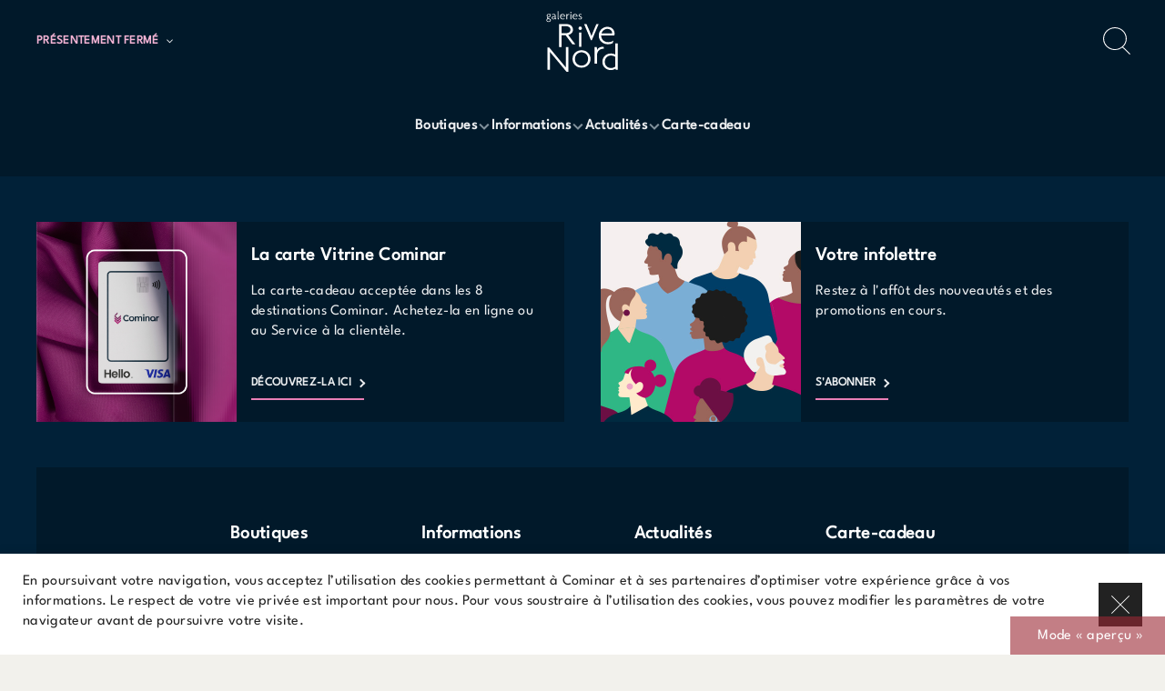

--- FILE ---
content_type: text/html; charset=utf-8
request_url: https://galeriesrivenord.com/plan-du-centre?level=365&overlay=b038a&publicationId=21181
body_size: 11785
content:
<!DOCTYPE html>
<html  lang="fr-ca">
  <head>
    <meta charset="utf-8">
    <meta http-equiv="X-UA-Compatible" content="IE=edge">
    <meta name="viewport" content="width=device-width, initial-scale=1, user-scalable=0">

    <link rel="preload" as="style" href="/assets/vendor-8d5319f66242048ea94c02f8368a9fde.css">
    <link rel="preload" as="style" href="/assets/cmnr-9a7f4402f843ddcfa9a198197676d657.css">
    <link rel="preload" as="script" href="/assets/vendor-5dbcd251d4cbef01c95325010c5d1752.js">
    <link rel="preload" as="script" href="/assets/cmnr-c31c4d416d50a74b81f1e5edca32ba8a.js">

    <meta name="cmnr/config/environment" content="%7B%22modulePrefix%22%3A%22cmnr%22%2C%22podModulePrefix%22%3A%22cmnr%2Fpods%22%2C%22environment%22%3A%22production%22%2C%22rootURL%22%3A%22%2F%22%2C%22locationType%22%3A%22history%22%2C%22EmberENV%22%3A%7B%22FEATURES%22%3A%7B%7D%2C%22LOG_VERSION%22%3Afalse%2C%22EXTEND_PROTOTYPES%22%3Afalse%2C%22_APPLICATION_TEMPLATE_WRAPPER%22%3Afalse%2C%22_DEFAULT_ASYNC_OBSERVERS%22%3Atrue%2C%22_JQUERY_INTEGRATION%22%3Afalse%2C%22_NO_IMPLICIT_ROUTE_MODEL%22%3Atrue%2C%22_TEMPLATE_ONLY_GLIMMER_COMPONENTS%22%3Atrue%7D%2C%22fastboot%22%3A%7B%22fastbootHeaders%22%3Atrue%2C%22hostWhitelist%22%3A%5B%22galeriesrivenord.com%22%5D%7D%2C%22APP%22%3A%7B%22version%22%3A%224.1.6%22%2C%22API_BASE_URL%22%3A%22https%3A%2F%2Fcms.cominar.com%22%2C%22SITE_ID%22%3A%226%22%2C%22RENT_A_SPACE_URL%22%3A%7B%22fr-ca%22%3A%22https%3A%2F%2Fespaces.cominar.com%2Ffr%2Fcommercial%2Fproprietes%2F12%2Fgaleries-rive-nord%2F%22%2C%22en-ca%22%3A%22https%3A%2F%2Fespaces.cominar.com%2Fen%2Fcommercial%2Fproperties%2F12%2Fgaleries-rive-nord%2F%22%7D%2C%22SEARCH%22%3A%7B%22INPUT_DEBOUNCE_DELAY%22%3A300%7D%2C%22CROSS_FADER%22%3A%7B%22IMAGE_FADE_DELAY%22%3A200%7D%2C%22FORMSPREE_URL%22%3A%22https%3A%2F%2Fformspree.io%2Fmgpqgznx%22%2C%22FACEBOOK_PIXEL_ID%22%3A%22582307878851679%22%2C%22name%22%3A%22cmnr%22%7D%2C%22apollo%22%3A%7B%22apiURL%22%3A%22https%3A%2F%2Fcms.cominar.com%2Fgraphql%22%2C%22SSR_CACHE_KEY%22%3A%22apollo-cache%22%7D%2C%22API%22%3A%7B%22AUTHORIZATION_HEADER%22%3A%22Basic%20Y29taW5hcjpDb21pbmFyQDIwMTg%3D%22%7D%2C%22contentSecurityPolicy%22%3A%7B%22default-src%22%3A%22'none'%22%2C%22frame-src%22%3A%5B%22'none'%22%5D%2C%22form-action%22%3A%5B%22'self'%22%2C%22*.list-manage.com%22%5D%2C%22media-src%22%3A%5B%22'self'%22%2C%22*.amazonaws.com%22%5D%2C%22img-src%22%3A%5B%22'self'%22%2C%22data%3A%22%2C%22https%3A%2F%2Fwww.facebook.com%22%2C%22https%3A%2F%2F*.cdninstagram.com%22%2C%22https%3A%2F%2Fmaps.googleapis.com%22%2C%22https%3A%2F%2Fmaps.gstatic.com%22%2C%22https%3A%2F%2F*.typekit.net%22%2C%22https%3A%2F%2Fcms-assets.cominar.com%22%2C%22https%3A%2F%2Fcms-images.cominar.com%22%5D%2C%22script-src%22%3A%5B%22'self'%22%2C%22https%3A%2F%2Fwww.googletagmanager.com%22%2C%22https%3A%2F%2Fconnect.facebook.net%22%2C%22https%3A%2F%2Fmaps.gstatic.com%22%5D%2C%22script-src-elem%22%3A%5B%22'self'%22%2C%22https%3A%2F%2Fmaps.googleapis.com%22%5D%2C%22font-src%22%3A%5B%22'self'%22%2C%22data%3A%22%2C%22https%3A%2F%2Ffonts.gstatic.com%22%2C%22https%3A%2F%2F*.typekit.net%22%5D%2C%22connect-src%22%3A%5B%22'self'%22%2C%22https%3A%2F%2Fsentry.io%22%2C%22https%3A%2F%2Fformspree.io%22%2C%22*.amazonaws.com%22%2C%22https%3A%2F%2Fwww.googletagmanager.com%22%2C%22https%3A%2F%2Fcms.cominar.com%22%2C%22https%3A%2F%2Fcms-assets.cominar.com%22%2C%22https%3A%2F%2Fcms-images.cominar.com%22%5D%2C%22style-src%22%3A%5B%22'self'%22%2C%22'unsafe-inline'%22%2C%22https%3A%2F%2Ffonts.googleapis.com%22%2C%22https%3A%2F%2F*.typekit.net%22%5D%2C%22style-src-attr%22%3A%5B%22'self'%22%2C%22'unsafe-inline'%22%5D%2C%22style-src-elem%22%3A%5B%22'self'%22%2C%22'unsafe-inline'%22%2C%22https%3A%2F%2Ffonts.googleapis.com%22%2C%22https%3A%2F%2F*.typekit.net%22%5D%7D%2C%22ember-google-maps%22%3A%7B%22key%22%3A%22AIzaSyB3ZTu3el_DL1x7G6tif_cWLBPTcvX0fXI%22%2C%22protocol%22%3A%22https%22%2C%22version%22%3A%223.43%22%2C%22libraries%22%3A%5B%22geometry%22%2C%22places%22%5D%2C%22src%22%3A%22https%3A%2F%2Fmaps.googleapis.com%2Fmaps%2Fapi%2Fjs%3Fv%3D3.43%26libraries%3Dgeometry%252Cplaces%26key%3DAIzaSyB3ZTu3el_DL1x7G6tif_cWLBPTcvX0fXI%22%7D%2C%22%40sentry%2Fember%22%3A%7B%22disablePerformance%22%3Atrue%2C%22minimumRunloopQueueDuration%22%3A0%2C%22disableInstrumentComponents%22%3Atrue%2C%22minimumComponentRenderDuration%22%3A0%2C%22sentry%22%3A%7B%22dsn%22%3A%22https%3A%2F%2Fc826c3279d3c4ab299ef9e8ea7ae7eca%40sentry.io%2F1543347%22%2C%22environment%22%3A%22prod%22%2C%22enabled%22%3Atrue%2C%22allowUrls%22%3A%5B%22galeriesrivenord.com%22%5D%7D%7D%2C%22metricsAdapters%22%3A%5B%7B%22name%22%3A%22GoogleTagManager%22%2C%22environments%22%3A%5B%22all%22%5D%2C%22config%22%3A%7B%22id%22%3A%22GTM-WFVKTKJ%22%7D%7D%5D%2C%22ember-cli-content-security-policy%22%3A%7B%22policy%22%3A%22default-src%20'none'%3B%20script-src%20'self'%20https%3A%2F%2Fwww.googletagmanager.com%20https%3A%2F%2Fconnect.facebook.net%20https%3A%2F%2Fmaps.gstatic.com%3B%20font-src%20'self'%20data%3A%20https%3A%2F%2Ffonts.gstatic.com%20https%3A%2F%2F*.typekit.net%3B%20connect-src%20'self'%20https%3A%2F%2Fsentry.io%20https%3A%2F%2Fformspree.io%20*.amazonaws.com%20https%3A%2F%2Fwww.googletagmanager.com%20https%3A%2F%2Fcms.cominar.com%20https%3A%2F%2Fcms-assets.cominar.com%20https%3A%2F%2Fcms-images.cominar.com%3B%20img-src%20'self'%20data%3A%20https%3A%2F%2Fwww.facebook.com%20https%3A%2F%2F*.cdninstagram.com%20https%3A%2F%2Fmaps.googleapis.com%20https%3A%2F%2Fmaps.gstatic.com%20https%3A%2F%2F*.typekit.net%20https%3A%2F%2Fcms-assets.cominar.com%20https%3A%2F%2Fcms-images.cominar.com%3B%20style-src%20'self'%20'unsafe-inline'%20https%3A%2F%2Ffonts.googleapis.com%20https%3A%2F%2F*.typekit.net%3B%20media-src%20'self'%20*.amazonaws.com%3B%20frame-src%20'none'%3B%20form-action%20'self'%20*.list-manage.com%3B%20script-src-elem%20'self'%20https%3A%2F%2Fmaps.googleapis.com%3B%20style-src-attr%20'self'%20'unsafe-inline'%3B%20style-src-elem%20'self'%20'unsafe-inline'%20https%3A%2F%2Ffonts.googleapis.com%20https%3A%2F%2F*.typekit.net%3B%22%2C%22reportOnly%22%3Atrue%7D%2C%22ember-modal-dialog%22%3A%7B%7D%7D" />
<!-- EMBER_CLI_FASTBOOT_TITLE -->  <meta name="ember-cli-head-start" content>    

<!---->
      <meta name="language" content="fr-ca">

      <meta name="cmnr-version" content="4.1.6">

        <link rel="alternate" href="https://galeriesrivenord.com/plan-du-centre" hreflang="fr-ca">

      <link rel="canonical" href="https://galeriesrivenord.com/plan-du-centre">

<!---->
      <meta property="og:url" content="https://galeriesrivenord.com/plan-du-centre">

<!---->
      <meta property="og:locale" content="fr_ca">

      <meta property="og:image" content="https://cms-assets.cominar.com/cominar-website-api-assets/cms/hiULezAkvLbuMt6rj-nykA/img-default-opengraph.jpg">

      <meta property="og:site_name" content="Galeries Rive Nord">

<!----><meta name="ember-cli-head-end" content>
<title>Guide – Cadeaux bien-être - Galeries Rive Nord</title>

      <script>
        !function(f,b,e,v,n,t,s)
        {if(f.fbq)return;n=f.fbq=function(){n.callMethod?
        n.callMethod.apply(n,arguments):n.queue.push(arguments)};
        if(!f._fbq)f._fbq=n;n.push=n;n.loaded=!0;n.version='2.0';
        n.queue=[];t=b.createElement(e);t.async=!0;
        t.src=v;s=b.getElementsByTagName(e)[0];
        s.parentNode.insertBefore(t,s)}(window, document,'script',
        'https://connect.facebook.net/en_US/fbevents.js');
        fbq('init', '582307878851679');
        fbq('track', 'PageView');
      </script>

      <noscript><img height="1" width="1" style="display:none" src="https://www.facebook.com/tr?id=582307878851679&ev=PageView&noscript=1"/></noscript>
    

    <link rel="icon" type="image/png" href="/assets/favicon-19d91716efadbd344aa5c32a8bd0c1ad.png">
    <link rel="apple-touch-icon" sizes="57x57" href="/assets/icons/icon-57x57-6b966474ddd3176627db7473cdf1cc11.png">
    <link rel="apple-touch-icon" sizes="60x60" href="/assets/icons/icon-60x60-1a843bf4d8199ec27850478d2143002e.png">
    <link rel="apple-touch-icon" sizes="72x72" href="/assets/icons/icon-72x72-da4145539944c01cba596f8e75bb20be.png">
    <link rel="apple-touch-icon" sizes="76x76" href="/assets/icons/icon-76x76-1521c8b55d4808475f4b9e39b5d3ec4e.png">
    <link rel="apple-touch-icon" sizes="114x114" href="/assets/icons/icon-114x114-c4faffe837622be99db365e842737503.png">
    <link rel="apple-touch-icon" sizes="120x120" href="/assets/icons/icon-120x120-80d4878fa6d85372fab97dead50dd558.png">
    <link rel="apple-touch-icon" sizes="144x144" href="/assets/icons/icon-144x144-9d983c7e43b6548318b9f9fe6e33e0e7.png">
    <link rel="apple-touch-icon" sizes="152x152" href="/assets/icons/icon-152x152-792e77719e8c8a1c448dbd03997f9fd0.png">
    <link rel="apple-touch-icon" sizes="180x180" href="/assets/icons/icon-180x180-bf6718c9fc6d5db1161f3ef4048fd0d4.png">

    <link rel="icon" type="image/png" sizes="36x36"  href="/assets/icons/icon-36x36-be3195d32737660962508d71edb118ec.png">
    <link rel="icon" type="image/png" sizes="48x48"  href="/assets/icons/icon-48x48-bb457a50df4d8fb155b3b7b4bf19d99d.png">
    <link rel="icon" type="image/png" sizes="72x72"  href="/assets/icons/icon-72x72-da4145539944c01cba596f8e75bb20be.png">
    <link rel="icon" type="image/png" sizes="96x96"  href="/assets/icons/icon-96x96-9f4dea9d02b1e60c5b1148c91c4c96e5.png">
    <link rel="icon" type="image/png" sizes="144x144"  href="/assets/icons/icon-144x144-9d983c7e43b6548318b9f9fe6e33e0e7.png">
    <link rel="icon" type="image/png" sizes="192x192"  href="/assets/icons/icon-192x192-dbc9e52e10d47666e2f8b6ea378f2d93.png">

    <meta name="msapplication-TileColor" content="#000000">
    <meta name="msapplication-TileImage" content="/assets/icons/icon-144x144-9d983c7e43b6548318b9f9fe6e33e0e7.png">
    <meta name="theme-color" content="#000000">

    <link integrity="" rel="stylesheet" href="/assets/vendor-8d5319f66242048ea94c02f8368a9fde.css">
    <link integrity="" rel="stylesheet" href="/assets/theme-983d0aace1b5fc84050dbbfda7ea156c.css">
    <link integrity="" rel="stylesheet" href="/assets/cmnr-9a7f4402f843ddcfa9a198197676d657.css">

    
  </head>
  <body>
    <script type="x/boundary" id="fastboot-body-start"></script>

<!---->
<!---->

  <div class="_legal-alert_eryle1">
    <div class="_wrapper_eryle1">
      <div class="_text_eryle1">
        <div class="_rich-text_12b5gq">
  <p>En poursuivant votre navigation, vous acceptez l’utilisation des cookies permettant à Cominar et à ses partenaires d’optimiser votre expérience grâce à vos informations. Le respect de votre vie privée est important pour nous. Pour vous soustraire à l’utilisation des cookies, vous pouvez modifier les paramètres de votre navigateur avant de poursuivre votre visite.</p>
</div>


<!---->      </div>

      <button class="_square-close-button_n41h1z _close-button_eryle1">
  <svg class="_icon_n41h1z" viewBox="0 0 24 24" xmlns="http://www.w3.org/2000/svg" fill-rule="evenodd" clip-rule="evenodd" stroke-linejoin="round" stroke-miterlimit="1.414"><path d="M11.273 12L0 .727.727 0 12 11.272 23.273 0 24 .727 12.727 12 24 23.272l-.727.728L12 12.728.727 23.999 0 23.271l11.273-11.273V12z"/></svg>
</button>


    </div>
  </div>



  <div class="_newsletter-alert_1qc7t2">
<!----></div>


  <div class="_preview-banner_1j1xnj">
  Mode « aperçu »
</div>


<div id="ember347487" class="ember-view">
  <div id="ember-basic-dropdown-wormhole"></div>
  <div class="main-menu ">
  <div class="_container_mjqlgj">
    <div class="_main-menu-sticky_mjqlgj">
      <div class="_row_mjqlgj">
        <div class="_column_mjqlgj">
          <button class="_burger-button_mjqlgj">
            <svg class="_burger-icon_mjqlgj" viewBox="0 0 32 30" xmlns="http://www.w3.org/2000/svg" fill-rule="evenodd" clip-rule="evenodd" stroke-linejoin="round" stroke-miterlimit="1.414"><path d="M0 25h32v1H0v-1zM0 4h32v1H0V4zm0 11h32v1H0v-1z"/></svg>
          </button>
          <div class="_meta_mjqlgj">
            
    <div>
  
      <div class="_business-hours-summary_86ay4v">
      <div class="ember-basic-dropdown _business-hours-dropdown_86ay4v">
      <div id="ember347489" class="ember-view ember-basic-dropdown-trigger
       ember-basic-dropdown-trigger--in-place
      
      
       _business-hours-trigger_86ay4v" tabindex="0">
    
      <div class="_column_86ay4v">
          <div class="_open-status_86ay4v">Présentement fermé</div>
      </div>

      <div class="_column_86ay4v">
        <div class="_trigger-arrow_86ay4v">
          <svg class="_trigger-arrow__icon_86ay4v" viewBox="0 0 7 11" xmlns="http://www.w3.org/2000/svg"><path d="M.47 1.53A.749.749 0 1 1 1.53.47l4.5 4.5a.749.749 0 0 1 0 1.06l-4.5 4.5A.749.749 0 1 1 .47 9.47L4.44 5.5.47 1.53z"/></svg>
        </div>
      </div>
    
  </div>


      <div id="ember-basic-dropdown-content-ember347488" class="ember-basic-dropdown-content-placeholder"></div>

  </div>

</div>

    
</div>

  
          </div>
        </div>

        <div class="_column_mjqlgj _column--center_mjqlgj">
          <a id="ember347490" class="ember-view main-menu--logo-link _logo-link_mjqlgj" href="/?publicationId=21181">
            <svg class="main-menu--logo  _logo_mjqlgj" xmlns="http://www.w3.org/2000/svg" viewBox="0 0 60 53"><path d="M35.056 41.543c0 3.255-2.455 5.528-5.476 5.528-3.085 0-5.51-2.273-5.51-5.528 0-3.255 2.425-5.558 5.51-5.558 3.021 0 5.476 2.303 5.476 5.558m2.015 0c0-4.238-3.242-7.278-7.491-7.278-4.25 0-7.524 3.04-7.524 7.278 0 4.238 3.274 7.248 7.524 7.248 4.249 0 7.49-3.01 7.49-7.248m10.935-8.565c-2.707 0-5.514 1.593-5.514 5.673v6.817h-1.983V31.557h1.889l.094 2.671c.705-1.991 2.795-2.909 5.42-2.909l.41 1.659h-.316zM19.319 4.6c-.848 0-1.728.499-1.728 1.777v2.136h-.622V4.154h.592l.03.837c.22-.623.876-.911 1.699-.911l.128.52h-.099zm.977 12.548c0 2.242-1.889 2.92-3.998 2.92h-3.4V14.22h3.274c2.235 0 4.124.717 4.124 2.928zm4.055 12.13l-5.881-7.736c2.235-.614 3.935-1.845 3.935-4.394 0-3.347-2.833-4.709-5.886-4.709h-5.73v19.082h2.11v-9.672h3.462l5.554 7.428h2.436zm3.131 2.16h2.012V19.403h-2.012v12.035zm.972-14.068c-.84 0-1.406-.636-1.404-1.41-.002-.776.594-1.408 1.445-1.408.866 0 1.43.619 1.436 1.407.002.775-.557 1.411-1.451 1.411h-.026zm29.342 20.588c-.809-.58-2.18-.985-3.7-.985-4.036 0-7.117 2.888-7.117 6.914 0 4.317 3.44 6.885 6.818 6.885 1.735 0 3.24-.378 4.166-1.311l.084 1.077h1.763V28.674h-2.015l.001 9.284zm0 9.905c-.869.783-2.185 1.217-3.658 1.217-2.898 0-5.145-2.135-5.145-5.193s2.247-5.221 5.145-5.221c1.473 0 2.848.462 3.657 1.244v7.953zM3.01 8.003L1.825 7.61c-.207-.077-.394-.28-.394-.318 0-.173.216-.346.69-.346.917 0 1.528-.664 1.528-1.444a1.26 1.26 0 0 0-.275-.818c.167 0 .452-.068.562-.134l-.13-.5a1.577 1.577 0 0 1-.719.163c-.364 0-.483-.154-.966-.154-.908 0-1.549.606-1.549 1.443 0 .578.344 1.03.76 1.242-.276.086-.573.394-.573.693l.533.47c-.523.136-1.035.665-1.035 1.3 0 .866.777 1.53 1.892 1.53 1.086 0 1.866-.683 1.866-1.492 0-.606-.386-1.039-1.007-1.24M1.155 5.5c0-.51.414-.934.967-.934.543 0 .947.424.947.934 0 .53-.404.943-.947.943-.553 0-.967-.413-.967-.943m.956 4.735c-.808 0-1.292-.558-1.292-1.001 0-.52.474-1.02 1.026-1.01l1.016.327c.336.105.542.365.542.712 0 .443-.493.972-1.292.972m5.861-2.732V5.511c0-.934-.701-1.453-1.658-1.453-.503 0-.996.116-1.34.346l.127.51c.296-.192.759-.327 1.184-.327.67 0 1.054.337 1.054.866v.414l-1.243.115c-.68.068-1.38.539-1.38 1.329 0 .721.592 1.299 1.43 1.299.553 0 1.065-.26 1.302-.665.06.338.366.607.67.665l.406-.395c-.286-.048-.552-.279-.552-.712zm-.633-.539c0 .683-.64 1.126-1.172 1.126-.475 0-.85-.327-.85-.76 0-.472.356-.799.889-.847l1.133-.106v.587zm3.533 1.28c-.306-.068-.573-.337-.573-.75V1.66h-.621v5.9c0 .702.423.99.769 1.096l.425-.413zm19.059-.867c0-.722-.503-1.115-1.361-1.414-.493-.173-.78-.385-.78-.77 0-.375.316-.626.76-.626.445 0 .79.145.977.29l.128-.52c-.168-.116-.611-.279-1.095-.279-.798 0-1.38.471-1.38 1.154 0 .684.474 1.069 1.3 1.357.505.174.83.424.83.837 0 .424-.395.684-.898.684a2.181 2.181 0 0 1-1.43-.539l.167.703c.268.202.71.355 1.253.355.948 0 1.53-.51 1.53-1.232m-9.616 1.136h.84V4.154h-.84v4.36zm.405-5.196c-.351 0-.587-.202-.586-.447-.001-.246.248-.446.603-.446.362 0 .597.196.6.446 0 .245-.233.447-.606.447h-.01zm36.416 16.625c-.16-2.464-2.127-5.182-6.12-5.182-3.476 0-7.048 2.787-7.048 7.27 0 4.269 3.43 7.248 7.523 7.248 1.763 0 3.022-.338 4.123-.952l.567-2.15c-1.385.983-2.77 1.382-4.47 1.382-3.493 0-5.89-2.733-5.696-5.528h10.94c.088-.465.241-1.166.181-2.088zm-10.928.35c.458-1.976 2.58-3.8 4.904-3.8 2.64 0 4.03 1.915 4.03 3.542 0 .091-.003.18-.01.257h-8.924zM26.216 5.68c-.05-.774-.668-1.63-1.92-1.63a2.238 2.238 0 0 0-2.212 2.288c0 1.342 1.075 2.28 2.36 2.28.553 0 .948-.107 1.294-.3l.177-.676c-.434.309-.868.434-1.403.434-1.095 0-1.847-.86-1.787-1.738h3.433c.028-.147.076-.367.058-.657zm-3.43.11c.144-.62.81-1.194 1.54-1.194.827 0 1.264.602 1.264 1.114a.972.972 0 0 1-.004.08h-2.8zm-7.015-.11c-.05-.774-.667-1.63-1.92-1.63a2.239 2.239 0 0 0-2.212 2.288c0 1.342 1.077 2.28 2.36 2.28.554 0 .949-.107 1.294-.3l.178-.676c-.434.309-.869.434-1.402.434-1.096 0-1.848-.86-1.788-1.738h3.433c.028-.147.076-.367.057-.657zm-3.43.11c.145-.62.81-1.194 1.54-1.194.828 0 1.265.602 1.265 1.114a.85.85 0 0 1-.004.08h-2.8zm29.629 6.65l-2.63 6.178a107.468 107.468 0 0 0-1.449 3.777h-.062a67.882 67.882 0 0 0-1.448-3.777l-2.658-6.179h-2.02l5.716 13.488h.724L43.86 12.44h-1.89zM2.64 32.061l13.88 16.583.063-.03c-.063-1.598-.063-2.888-.063-4.3V31.521h2.11v20.78h-1.48L3.269 35.716l-.063.031c.063 1.597.063 2.887.063 4.3v10.534H1.16v-18.52h1.48z" fill-rule="evenodd"/></svg>
          </a>
        </div>

        <div class="_column_mjqlgj _column--right_mjqlgj">
          <!---->
          <div class="_search-button-container_mjqlgj">
            <button class="_search-button_mjqlgj">
              <svg class="_search-icon_mjqlgj" viewBox="0 0 28 28" xmlns="http://www.w3.org/2000/svg" fill-rule="evenodd" clip-rule="evenodd" stroke-linejoin="round" stroke-miterlimit="1.414"><path d="M12.119 22.419c6.135 0 11.108-4.8 11.108-10.722S18.254.975 12.12.975c-6.135 0-11.11 4.8-11.11 10.722 0 5.921 4.975 10.722 11.11 10.722zm8.42-2.31l7.46 7.203-.713.688-7.503-7.242a12.344 12.344 0 0 1-7.664 2.635C5.426 23.393 0 18.156 0 11.697 0 5.237 5.426 0 12.119 0c6.692 0 12.118 5.237 12.118 11.697 0 3.302-1.418 6.285-3.698 8.412z" fill-rule="nonzero"/></svg>
            </button>
          </div>
        </div>
      </div>

      <div class="_nav-row_mjqlgj">
        <nav class="_main-nav_mjqlgj">
          <ul class="_link-list_mjqlgj">
              <li class="main-menu-item _main-menu-item_334nob">
  <a target="_self" href="/boutiques" id="ember347491" class="active ember-view _link_334nob">
    <span class="_link__group_334nob">
      Boutiques

        <svg class="_link__arrow-icon_334nob" viewBox="0 0 16 17" xmlns="http://www.w3.org/2000/svg"><path d="M3.85 5.882l4.1 4.101 4.1-4.1 1.45 1.449-5.55 5.55-5.55-5.55z"/></svg>
    </span>
  </a>

    <ul class="_sub-menu_334nob">
        <li class>
          <a target="_self" href="/boutiques" id="ember347492" class="active ember-view _sub-menu__link_334nob">
            Liste des boutiques
          </a>
        </li>
        <li class>
          <a target="_self" href="/plan-du-centre" id="ember347493" class="ember-view _sub-menu__link_334nob">
            Plan du centre
          </a>
        </li>
    </ul>
</li>


              <li class="main-menu-item _main-menu-item_334nob">
  <a target="_self" href="/informations" id="ember347494" class="ember-view _link_334nob">
    <span class="_link__group_334nob">
      Informations

        <svg class="_link__arrow-icon_334nob" viewBox="0 0 16 17" xmlns="http://www.w3.org/2000/svg"><path d="M3.85 5.882l4.1 4.101 4.1-4.1 1.45 1.449-5.55 5.55-5.55-5.55z"/></svg>
    </span>
  </a>

    <ul class="_sub-menu_334nob">
        <li class>
          <a target="_self" href="/informations" id="ember347495" class="ember-view _sub-menu__link_334nob">
            S'y rendre
          </a>
        </li>
        <li class>
          <a target="_self" href="/services" id="ember347496" class="ember-view _sub-menu__link_334nob">
            Services
          </a>
        </li>
        <li class>
          <a target="_self" href="/nous-joindre" id="ember347497" class="ember-view _sub-menu__link_334nob">
            Nous joindre
          </a>
        </li>
        <li class>
          <a target="_self" href="https://galeriesrivenord.com/a-propos" id="ember347498" class="ember-view _sub-menu__link_334nob">
            À propos
          </a>
        </li>
    </ul>
</li>


              <li class="main-menu-item _main-menu-item_334nob">
  <a target="_self" href="#" id="ember347499" class="ember-view _link_334nob">
    <span class="_link__group_334nob">
      Actualités

        <svg class="_link__arrow-icon_334nob" viewBox="0 0 16 17" xmlns="http://www.w3.org/2000/svg"><path d="M3.85 5.882l4.1 4.101 4.1-4.1 1.45 1.449-5.55 5.55-5.55-5.55z"/></svg>
    </span>
  </a>

    <ul class="_sub-menu_334nob">
        <li class>
          <a target="_self" href="/blogue" id="ember347500" class="ember-view _sub-menu__link_334nob">
            Nouvelles et blogue
          </a>
        </li>
        <li class>
          <a target="_self" href="/evenements" id="ember347501" class="ember-view _sub-menu__link_334nob">
            Événements
          </a>
        </li>
        <li class>
          <a target="_self" href="/promotions" id="ember347502" class="ember-view _sub-menu__link_334nob">
            Promotions
          </a>
        </li>
    </ul>
</li>


              <li class="main-menu-item _main-menu-item_334nob">
  <a target="_blank" href="https://cartecadeaucominar.com/" rel="noopener noreferrer" id="ember347503" class="ember-view _link_334nob">
    <span class="_link__group_334nob">
      Carte-cadeau

<!---->    </span>
  </a>

<!----></li>


          </ul>
        </nav>
      </div>
    </div>

    <div class="_row_mjqlgj _secondary-opening-hours_mjqlgj">
      <div>
    <div>
  
      <div class="_business-hours-summary_86ay4v">
      <div class="ember-basic-dropdown _business-hours-dropdown_86ay4v">
      <div id="ember347505" class="ember-view ember-basic-dropdown-trigger
       ember-basic-dropdown-trigger--in-place
      
      
       _business-hours-trigger_86ay4v" tabindex="0">
    
      <div class="_column_86ay4v">
          <div class="_open-status_86ay4v">Présentement fermé</div>
      </div>

      <div class="_column_86ay4v">
        <div class="_trigger-arrow_86ay4v">
          <svg class="_trigger-arrow__icon_86ay4v" viewBox="0 0 7 11" xmlns="http://www.w3.org/2000/svg"><path d="M.47 1.53A.749.749 0 1 1 1.53.47l4.5 4.5a.749.749 0 0 1 0 1.06l-4.5 4.5A.749.749 0 1 1 .47 9.47L4.44 5.5.47 1.53z"/></svg>
        </div>
      </div>
    
  </div>


      <div id="ember-basic-dropdown-content-ember347504" class="ember-basic-dropdown-content-placeholder"></div>

  </div>

</div>

    
</div>

  </div>
    </div>
  </div>

  <div id="ember347506" class="ember-view _mall-alert_mjqlgj"><!----></div>
</div>


  <div hidden id="ember347507" class="_menu-overlay_1nvtkn _fade-in-slide-down_6ln5pj ember-view">
    <header class="_header_6dn3bl">
  <div class="_column_6dn3bl">
    <button class="_square-close-button_n41h1z close-button">
  <svg class="_icon_n41h1z" viewBox="0 0 24 24" xmlns="http://www.w3.org/2000/svg" fill-rule="evenodd" clip-rule="evenodd" stroke-linejoin="round" stroke-miterlimit="1.414"><path d="M11.273 12L0 .727.727 0 12 11.272 23.273 0 24 .727 12.727 12 24 23.272l-.727.728L12 12.728.727 23.999 0 23.271l11.273-11.273V12z"/></svg>
</button>


  </div>

  <div class="_column_6dn3bl _column--center_6dn3bl">
    <a id="ember347508" class="ember-view _logo-link_6dn3bl" href="/?publicationId=21181">
      <svg class="_logo_6dn3bl" xmlns="http://www.w3.org/2000/svg" viewBox="0 0 60 53"><path d="M35.056 41.543c0 3.255-2.455 5.528-5.476 5.528-3.085 0-5.51-2.273-5.51-5.528 0-3.255 2.425-5.558 5.51-5.558 3.021 0 5.476 2.303 5.476 5.558m2.015 0c0-4.238-3.242-7.278-7.491-7.278-4.25 0-7.524 3.04-7.524 7.278 0 4.238 3.274 7.248 7.524 7.248 4.249 0 7.49-3.01 7.49-7.248m10.935-8.565c-2.707 0-5.514 1.593-5.514 5.673v6.817h-1.983V31.557h1.889l.094 2.671c.705-1.991 2.795-2.909 5.42-2.909l.41 1.659h-.316zM19.319 4.6c-.848 0-1.728.499-1.728 1.777v2.136h-.622V4.154h.592l.03.837c.22-.623.876-.911 1.699-.911l.128.52h-.099zm.977 12.548c0 2.242-1.889 2.92-3.998 2.92h-3.4V14.22h3.274c2.235 0 4.124.717 4.124 2.928zm4.055 12.13l-5.881-7.736c2.235-.614 3.935-1.845 3.935-4.394 0-3.347-2.833-4.709-5.886-4.709h-5.73v19.082h2.11v-9.672h3.462l5.554 7.428h2.436zm3.131 2.16h2.012V19.403h-2.012v12.035zm.972-14.068c-.84 0-1.406-.636-1.404-1.41-.002-.776.594-1.408 1.445-1.408.866 0 1.43.619 1.436 1.407.002.775-.557 1.411-1.451 1.411h-.026zm29.342 20.588c-.809-.58-2.18-.985-3.7-.985-4.036 0-7.117 2.888-7.117 6.914 0 4.317 3.44 6.885 6.818 6.885 1.735 0 3.24-.378 4.166-1.311l.084 1.077h1.763V28.674h-2.015l.001 9.284zm0 9.905c-.869.783-2.185 1.217-3.658 1.217-2.898 0-5.145-2.135-5.145-5.193s2.247-5.221 5.145-5.221c1.473 0 2.848.462 3.657 1.244v7.953zM3.01 8.003L1.825 7.61c-.207-.077-.394-.28-.394-.318 0-.173.216-.346.69-.346.917 0 1.528-.664 1.528-1.444a1.26 1.26 0 0 0-.275-.818c.167 0 .452-.068.562-.134l-.13-.5a1.577 1.577 0 0 1-.719.163c-.364 0-.483-.154-.966-.154-.908 0-1.549.606-1.549 1.443 0 .578.344 1.03.76 1.242-.276.086-.573.394-.573.693l.533.47c-.523.136-1.035.665-1.035 1.3 0 .866.777 1.53 1.892 1.53 1.086 0 1.866-.683 1.866-1.492 0-.606-.386-1.039-1.007-1.24M1.155 5.5c0-.51.414-.934.967-.934.543 0 .947.424.947.934 0 .53-.404.943-.947.943-.553 0-.967-.413-.967-.943m.956 4.735c-.808 0-1.292-.558-1.292-1.001 0-.52.474-1.02 1.026-1.01l1.016.327c.336.105.542.365.542.712 0 .443-.493.972-1.292.972m5.861-2.732V5.511c0-.934-.701-1.453-1.658-1.453-.503 0-.996.116-1.34.346l.127.51c.296-.192.759-.327 1.184-.327.67 0 1.054.337 1.054.866v.414l-1.243.115c-.68.068-1.38.539-1.38 1.329 0 .721.592 1.299 1.43 1.299.553 0 1.065-.26 1.302-.665.06.338.366.607.67.665l.406-.395c-.286-.048-.552-.279-.552-.712zm-.633-.539c0 .683-.64 1.126-1.172 1.126-.475 0-.85-.327-.85-.76 0-.472.356-.799.889-.847l1.133-.106v.587zm3.533 1.28c-.306-.068-.573-.337-.573-.75V1.66h-.621v5.9c0 .702.423.99.769 1.096l.425-.413zm19.059-.867c0-.722-.503-1.115-1.361-1.414-.493-.173-.78-.385-.78-.77 0-.375.316-.626.76-.626.445 0 .79.145.977.29l.128-.52c-.168-.116-.611-.279-1.095-.279-.798 0-1.38.471-1.38 1.154 0 .684.474 1.069 1.3 1.357.505.174.83.424.83.837 0 .424-.395.684-.898.684a2.181 2.181 0 0 1-1.43-.539l.167.703c.268.202.71.355 1.253.355.948 0 1.53-.51 1.53-1.232m-9.616 1.136h.84V4.154h-.84v4.36zm.405-5.196c-.351 0-.587-.202-.586-.447-.001-.246.248-.446.603-.446.362 0 .597.196.6.446 0 .245-.233.447-.606.447h-.01zm36.416 16.625c-.16-2.464-2.127-5.182-6.12-5.182-3.476 0-7.048 2.787-7.048 7.27 0 4.269 3.43 7.248 7.523 7.248 1.763 0 3.022-.338 4.123-.952l.567-2.15c-1.385.983-2.77 1.382-4.47 1.382-3.493 0-5.89-2.733-5.696-5.528h10.94c.088-.465.241-1.166.181-2.088zm-10.928.35c.458-1.976 2.58-3.8 4.904-3.8 2.64 0 4.03 1.915 4.03 3.542 0 .091-.003.18-.01.257h-8.924zM26.216 5.68c-.05-.774-.668-1.63-1.92-1.63a2.238 2.238 0 0 0-2.212 2.288c0 1.342 1.075 2.28 2.36 2.28.553 0 .948-.107 1.294-.3l.177-.676c-.434.309-.868.434-1.403.434-1.095 0-1.847-.86-1.787-1.738h3.433c.028-.147.076-.367.058-.657zm-3.43.11c.144-.62.81-1.194 1.54-1.194.827 0 1.264.602 1.264 1.114a.972.972 0 0 1-.004.08h-2.8zm-7.015-.11c-.05-.774-.667-1.63-1.92-1.63a2.239 2.239 0 0 0-2.212 2.288c0 1.342 1.077 2.28 2.36 2.28.554 0 .949-.107 1.294-.3l.178-.676c-.434.309-.869.434-1.402.434-1.096 0-1.848-.86-1.788-1.738h3.433c.028-.147.076-.367.057-.657zm-3.43.11c.145-.62.81-1.194 1.54-1.194.828 0 1.265.602 1.265 1.114a.85.85 0 0 1-.004.08h-2.8zm29.629 6.65l-2.63 6.178a107.468 107.468 0 0 0-1.449 3.777h-.062a67.882 67.882 0 0 0-1.448-3.777l-2.658-6.179h-2.02l5.716 13.488h.724L43.86 12.44h-1.89zM2.64 32.061l13.88 16.583.063-.03c-.063-1.598-.063-2.888-.063-4.3V31.521h2.11v20.78h-1.48L3.269 35.716l-.063.031c.063 1.597.063 2.887.063 4.3v10.534H1.16v-18.52h1.48z" fill-rule="evenodd"/></svg>
    </a>
  </div>

  <div class="_column_6dn3bl _column--right_6dn3bl">
    <!---->

  </div>
</header>


<div class="_content_go0fa9">
  <div class="_content-wrapper_go0fa9">
    <nav class="_row_go0fa9">
      <ul class="_row--menus_go0fa9">
          <li class="menu-item _menu-item_flyfr9">
  <span class="_menu-item__link-group_flyfr9">
    <a target="_self" href="/boutiques" id="ember347509" class="active ember-view _menu-item__link_flyfr9">
      Boutiques
    </a>

      <button class="_menu-item__expend-button_flyfr9">
        <svg class="_menu-item__expend-button-icon_flyfr9" viewBox="0 0 16 16" xmlns="http://www.w3.org/2000/svg"><path d="M4 13.03l4.687-4.687L4 3.656 5.656 2 12 8.344l-6.344 6.342L4 13.029z"/></svg>
      </button>
  </span>

    <div class="_sub-menu_flyfr9">
      <button class="_sub_menu__return-button_flyfr9">
        <svg class="_sub_menu__return-button-icon_flyfr9" viewBox="0 0 16 17" xmlns="http://www.w3.org/2000/svg"><path d="M10.667 4.137L5.98 8.823l4.687 4.687-1.657 1.657-6.343-6.344L9.01 2.481z"/></svg>

        <span class="_sub_menu__return-button-text_flyfr9">
          Retour
        </span>
      </button>

      <ul class>
          <li class="_sub-menu__item_flyfr9">
            <a target="_self" href="/boutiques" id="ember347510" class="active ember-view _sub-menu__link_flyfr9">
              Liste des boutiques
            </a>
          </li>
          <li class="_sub-menu__item_flyfr9">
            <a target="_self" href="/plan-du-centre" id="ember347511" class="ember-view _sub-menu__link_flyfr9">
              Plan du centre
            </a>
          </li>
      </ul>
    </div>
</li>

          <li class="menu-item _menu-item_flyfr9">
  <span class="_menu-item__link-group_flyfr9">
    <a target="_self" href="/informations" id="ember347512" class="ember-view _menu-item__link_flyfr9">
      Informations
    </a>

      <button class="_menu-item__expend-button_flyfr9">
        <svg class="_menu-item__expend-button-icon_flyfr9" viewBox="0 0 16 16" xmlns="http://www.w3.org/2000/svg"><path d="M4 13.03l4.687-4.687L4 3.656 5.656 2 12 8.344l-6.344 6.342L4 13.029z"/></svg>
      </button>
  </span>

    <div class="_sub-menu_flyfr9">
      <button class="_sub_menu__return-button_flyfr9">
        <svg class="_sub_menu__return-button-icon_flyfr9" viewBox="0 0 16 17" xmlns="http://www.w3.org/2000/svg"><path d="M10.667 4.137L5.98 8.823l4.687 4.687-1.657 1.657-6.343-6.344L9.01 2.481z"/></svg>

        <span class="_sub_menu__return-button-text_flyfr9">
          Retour
        </span>
      </button>

      <ul class>
          <li class="_sub-menu__item_flyfr9">
            <a target="_self" href="/informations" id="ember347513" class="ember-view _sub-menu__link_flyfr9">
              S'y rendre
            </a>
          </li>
          <li class="_sub-menu__item_flyfr9">
            <a target="_self" href="/services" id="ember347514" class="ember-view _sub-menu__link_flyfr9">
              Services
            </a>
          </li>
          <li class="_sub-menu__item_flyfr9">
            <a target="_self" href="/nous-joindre" id="ember347515" class="ember-view _sub-menu__link_flyfr9">
              Nous joindre
            </a>
          </li>
          <li class="_sub-menu__item_flyfr9">
            <a target="_self" href="https://galeriesrivenord.com/a-propos" id="ember347516" class="ember-view _sub-menu__link_flyfr9">
              À propos
            </a>
          </li>
      </ul>
    </div>
</li>

          <li class="menu-item _menu-item_flyfr9">
  <span class="_menu-item__link-group_flyfr9">
    <a target="_self" href="#" id="ember347517" class="ember-view _menu-item__link_flyfr9">
      Actualités
    </a>

      <button class="_menu-item__expend-button_flyfr9">
        <svg class="_menu-item__expend-button-icon_flyfr9" viewBox="0 0 16 16" xmlns="http://www.w3.org/2000/svg"><path d="M4 13.03l4.687-4.687L4 3.656 5.656 2 12 8.344l-6.344 6.342L4 13.029z"/></svg>
      </button>
  </span>

    <div class="_sub-menu_flyfr9">
      <button class="_sub_menu__return-button_flyfr9">
        <svg class="_sub_menu__return-button-icon_flyfr9" viewBox="0 0 16 17" xmlns="http://www.w3.org/2000/svg"><path d="M10.667 4.137L5.98 8.823l4.687 4.687-1.657 1.657-6.343-6.344L9.01 2.481z"/></svg>

        <span class="_sub_menu__return-button-text_flyfr9">
          Retour
        </span>
      </button>

      <ul class>
          <li class="_sub-menu__item_flyfr9">
            <a target="_self" href="/blogue" id="ember347518" class="ember-view _sub-menu__link_flyfr9">
              Nouvelles et blogue
            </a>
          </li>
          <li class="_sub-menu__item_flyfr9">
            <a target="_self" href="/evenements" id="ember347519" class="ember-view _sub-menu__link_flyfr9">
              Événements
            </a>
          </li>
          <li class="_sub-menu__item_flyfr9">
            <a target="_self" href="/promotions" id="ember347520" class="ember-view _sub-menu__link_flyfr9">
              Promotions
            </a>
          </li>
      </ul>
    </div>
</li>

          <li class="menu-item _menu-item_flyfr9">
  <span class="_menu-item__link-group_flyfr9">
    <a target="_blank" href="https://cartecadeaucominar.com/" rel="noopener noreferrer" id="ember347521" class="ember-view _menu-item__link_flyfr9">
      Carte-cadeau
    </a>

<!---->  </span>

<!----></li>

      </ul>
    </nav>

    <div class="_row_go0fa9 _row--social-icons_go0fa9">
      <div class="_social-icons_1bs0qm">
    <ul class="_list_1bs0qm">
        <li class="_list__item_1bs0qm">
          <a class="_link_1bs0qm" rel="noopener noreferrer" href="https://www.facebook.com/galeriesrivenord/" target="_blank">
    
            <svg class="_link__icon_1bs0qm" xmlns="http://www.w3.org/2000/svg" viewBox="0 0 28 26"><path fill-rule="evenodd" d="M26 13.073C26 6.405 20.627 1 14 1S2 6.405 2 13.073C2 19.1 6.388 24.094 12.125 25v-8.437H9.078v-3.49h3.047v-2.66c0-3.025 1.792-4.697 4.533-4.697 1.312 0 2.686.236 2.686.236v2.971H17.83c-1.491 0-1.956.93-1.956 1.886v2.264h3.328l-.532 3.49h-2.796V25C21.612 24.094 26 19.1 26 13.073"/></svg>
          
</a>

        </li>

<!---->
        <li class="_list__item_1bs0qm">
          <a class="_link_1bs0qm" rel="noopener noreferrer" href="https://www.instagram.com/galeriesrivenord" target="_blank">
    
            <svg class="_link__icon_1bs0qm" xmlns="http://www.w3.org/2000/svg" viewBox="0 0 28 26"><path fill-rule="evenodd" d="M14 0c-3.53 0-3.973.015-5.36.078C7.256.14 6.31.36 5.484.683a6.372 6.372 0 0 0-2.302 1.5 6.373 6.373 0 0 0-1.5 2.302c-.32.826-.54 1.77-.604 3.155C1.015 9.027 1 9.47 1 13c0 3.53.015 3.973.078 5.36.063 1.384.283 2.33.604 3.155.333.855.777 1.58 1.5 2.303a6.373 6.373 0 0 0 2.302 1.5c.827.32 1.772.54 3.156.604 1.387.063 1.83.078 5.36.078 3.53 0 3.973-.015 5.36-.078 1.384-.063 2.33-.283 3.155-.604a6.373 6.373 0 0 0 2.303-1.5 6.372 6.372 0 0 0 1.5-2.303c.32-.826.54-1.77.604-3.155.063-1.387.078-1.83.078-5.36 0-3.53-.015-3.973-.078-5.36-.063-1.384-.283-2.33-.605-3.155a6.372 6.372 0 0 0-1.5-2.303 6.37 6.37 0 0 0-2.302-1.5c-.826-.32-1.77-.54-3.155-.604C17.973.015 17.53 0 14 0m0 2.342c3.47 0 3.882.014 5.253.076 1.268.058 1.956.27 2.414.448.607.236 1.04.517 1.495.972.455.455.736.888.972 1.495.178.458.39 1.146.448 2.414.062 1.37.076 1.782.076 5.253s-.014 3.882-.076 5.253c-.058 1.268-.27 1.956-.448 2.414a4.03 4.03 0 0 1-.972 1.495 4.027 4.027 0 0 1-1.495.972c-.458.178-1.146.39-2.414.448-1.37.062-1.782.076-5.253.076s-3.883-.014-5.253-.076c-1.268-.058-1.956-.27-2.414-.448a4.027 4.027 0 0 1-1.495-.972 4.028 4.028 0 0 1-.972-1.495c-.178-.458-.39-1.146-.448-2.414-.062-1.37-.076-1.782-.076-5.253s.014-3.882.076-5.253c.058-1.268.27-1.956.448-2.414.236-.607.517-1.04.972-1.495a4.028 4.028 0 0 1 1.495-.972c.458-.178 1.146-.39 2.414-.448 1.37-.062 1.782-.076 5.253-.076m0 14.99a4.333 4.333 0 1 1 0-8.665 4.333 4.333 0 0 1 0 8.666m0-11.01a6.676 6.676 0 1 1 0 13.353 6.676 6.676 0 0 1 0-13.352zm8.5-.262a1.56 1.56 0 1 1-3.12 0 1.56 1.56 0 0 1 3.12 0z"/></svg>
          
</a>

        </li>

        <li class="_list__item_1bs0qm">
          <a class="_link_1bs0qm" rel="noopener noreferrer" href="https://www.youtube.com/channel/UCPmZ80e5dWKtjWI_QSNlAPA" target="_blank">
    
            <svg class="_link__icon_1bs0qm" xmlns="http://www.w3.org/2000/svg" viewBox="0 0 28 26"><path fill-rule="evenodd" d="M11.11 16.004l-.002-7.59 7.566 3.808-7.565 3.782zM27.72 7.1s-.273-1.863-1.113-2.682c-1.064-1.076-2.258-1.082-2.805-1.145C19.884 3 14.006 3 14.006 3h-.012s-5.877 0-9.796.273c-.547.063-1.74.07-2.805 1.145-.84.82-1.113 2.68-1.113 2.68S0 9.286 0 11.472v2.05c0 2.186.28 4.372.28 4.372s.273 1.86 1.113 2.68c1.065 1.077 2.464 1.043 3.087 1.156C6.72 21.936 14 22 14 22s5.884-.01 9.802-.282c.547-.063 1.74-.068 2.805-1.144.84-.82 1.113-2.68 1.113-2.68s.28-2.187.28-4.374v-2.05c0-2.185-.28-4.37-.28-4.37z"/></svg>
          
</a>

        </li>
    </ul>
</div>

    </div>
  </div>
</div>

<div class="_gift-card-newsletter-banner_7lz6l2 _compact_7lz6l2">
  <div class="_banner_7lz6l2">
    <div class="_banner__container_7lz6l2">
      <div class="gift-card-newsletter-banner-column-left _banner__column_7lz6l2">
          <div class="_image-container_7lz6l2">
            <img class="_image_7lz6l2" src="https://cms-images.cominar.com/convert?extend=white&amp;key=mDCrU%2BvMgyHVg61WaVrX5C2BQk7xaSZvP3brZ8xJtrFBxxzYK%2F0HwHw%2Bq0oIGg2K&amp;nocrop=true&amp;quality=90&amp;stripmeta=true&amp;type=jpeg&amp;url=https%3A%2F%2Fcms-assets.cominar.com%2Fcominar-website-api-assets%2Fcms%2FGUBvdCyZLrfsTdjRUN6xng%2FVitrine-BlocInfolettre-SitesCentres-1080x1080.jpg" alt>
          </div>

        <div class="_content_7lz6l2">
          <div>
            <h5 class="_title_7lz6l2">La carte Vitrine Cominar</h5>

              <div class="_description_7lz6l2">La carte-cadeau acceptée dans les 8 destinations Cominar. Achetez-la en ligne ou au Service à la clientèle.</div>
          </div>

          <div>
              <a rel="noopener noreferrer" class="button-secondary-light" href="https://cartecadeaucominar.com/" target="_blank">
    
                Découvrez-la ici
              
</a>

          </div>
        </div>
      </div>

      <div class="gift-card-newsletter-banner-column-right _banner__column_7lz6l2">
          <div class="_image-container_7lz6l2">
            <img class="_image_7lz6l2" src="https://cms-images.cominar.com/convert?extend=white&amp;key=mDCrU%2BvMgyHVg61WaVrX5C2BQk7xaSZvP3brZ8xJtrFBxxzYK%2F0HwHw%2Bq0oIGg2K&amp;nocrop=true&amp;quality=90&amp;stripmeta=true&amp;type=jpeg&amp;url=https%3A%2F%2Fcms-assets.cominar.com%2Fcominar-website-api-assets%2Fcms%2FRZ_Z0v7LOt9KZX3bze7Qgg%2FCommun-Infolettre-convert.jpg" alt>
          </div>

        <div class="_content_7lz6l2">
          <div>
            <h5 class="_title_7lz6l2">Votre infolettre</h5>

              <div class="_description_7lz6l2">Restez à l'affût des nouveautés et des promotions en cours.</div>
          </div>

          <div>
              <button class="button-secondary-light" type="button">
                S'abonner 
              </button>
          </div>
        </div>
      </div>
    </div>
  </div>
</div>


  </div>

  <div hidden id="ember347522" class="_search-overlay_8bx9kw _fade-in-slide-down_6ln5pj ember-view">
    <div id="ember347523" class="ember-view"><div class="_container_4ol92f">
  <div class="_header_4ol92f">
    <label class="_input-wrapper_4ol92f">
      <svg class="_input-icon_4ol92f" viewBox="0 0 28 28" xmlns="http://www.w3.org/2000/svg" fill-rule="evenodd" clip-rule="evenodd" stroke-linejoin="round" stroke-miterlimit="1.414"><path d="M12.119 22.419c6.135 0 11.108-4.8 11.108-10.722S18.254.975 12.12.975c-6.135 0-11.11 4.8-11.11 10.722 0 5.921 4.975 10.722 11.11 10.722zm8.42-2.31l7.46 7.203-.713.688-7.503-7.242a12.344 12.344 0 0 1-7.664 2.635C5.426 23.393 0 18.156 0 11.697 0 5.237 5.426 0 12.119 0c6.692 0 12.118 5.237 12.118 11.697 0 3.302-1.418 6.285-3.698 8.412z" fill-rule="nonzero"/></svg>

      <input class="_input-field_4ol92f" placeholder="Rechercher…" type="search">
    </label>

    <button class="_close-button_4ol92f" type="button">
      <svg class="_close-button-icon_4ol92f" viewBox="0 0 24 24" xmlns="http://www.w3.org/2000/svg" fill-rule="evenodd" clip-rule="evenodd" stroke-linejoin="round" stroke-miterlimit="1.414"><path d="M11.273 12L0 .727.727 0 12 11.272 23.273 0 24 .727 12.727 12 24 23.272l-.727.728L12 12.728.727 23.999 0 23.271l11.273-11.273V12z"/></svg>
    </button>
  </div>

    <div class="_helper_4ol92f">
      Veuillez entrer votre mot clé dans l’espace de recherche
    </div>
</div>
</div>
  </div>

</div>

<!---->


<div class="_main-footer_1yrv3i">
  <div class="_gift-card-newsletter-banner_7lz6l2 _wrap_7lz6l2">
  <div class="_banner_7lz6l2">
    <div class="_banner__container_7lz6l2">
      <div class="gift-card-newsletter-banner-column-left _banner__column_7lz6l2">
          <div class="_image-container_7lz6l2">
            <img class="_image_7lz6l2" src="https://cms-images.cominar.com/convert?extend=white&amp;key=mDCrU%2BvMgyHVg61WaVrX5C2BQk7xaSZvP3brZ8xJtrFBxxzYK%2F0HwHw%2Bq0oIGg2K&amp;nocrop=true&amp;quality=90&amp;stripmeta=true&amp;type=jpeg&amp;url=https%3A%2F%2Fcms-assets.cominar.com%2Fcominar-website-api-assets%2Fcms%2FGUBvdCyZLrfsTdjRUN6xng%2FVitrine-BlocInfolettre-SitesCentres-1080x1080.jpg" alt>
          </div>

        <div class="_content_7lz6l2">
          <div>
            <h5 class="_title_7lz6l2">La carte Vitrine Cominar</h5>

              <div class="_description_7lz6l2">La carte-cadeau acceptée dans les 8 destinations Cominar. Achetez-la en ligne ou au Service à la clientèle.</div>
          </div>

          <div>
              <a rel="noopener noreferrer" class="button-secondary-light" href="https://cartecadeaucominar.com/" target="_blank">
    
                Découvrez-la ici
              
</a>

          </div>
        </div>
      </div>

      <div class="gift-card-newsletter-banner-column-right _banner__column_7lz6l2">
          <div class="_image-container_7lz6l2">
            <img class="_image_7lz6l2" src="https://cms-images.cominar.com/convert?extend=white&amp;key=mDCrU%2BvMgyHVg61WaVrX5C2BQk7xaSZvP3brZ8xJtrFBxxzYK%2F0HwHw%2Bq0oIGg2K&amp;nocrop=true&amp;quality=90&amp;stripmeta=true&amp;type=jpeg&amp;url=https%3A%2F%2Fcms-assets.cominar.com%2Fcominar-website-api-assets%2Fcms%2FRZ_Z0v7LOt9KZX3bze7Qgg%2FCommun-Infolettre-convert.jpg" alt>
          </div>

        <div class="_content_7lz6l2">
          <div>
            <h5 class="_title_7lz6l2">Votre infolettre</h5>

              <div class="_description_7lz6l2">Restez à l'affût des nouveautés et des promotions en cours.</div>
          </div>

          <div>
              <button class="button-secondary-light" type="button">
                S'abonner 
              </button>
          </div>
        </div>
      </div>
    </div>
  </div>
</div>


  <div class="_wrapper_1yrv3i">
    <div class="_header_1yrv3i">
      <ul class="_header__links_1yrv3i">
          <li class="_header__link-wrapper_1yrv3i">
            <a target="_self" href="/boutiques" id="ember347524" class="active ember-view _header__link_1yrv3i">
              Boutiques
            </a>
          </li>
          <li class="_header__link-wrapper_1yrv3i">
            <a target="_self" href="/informations" id="ember347525" class="ember-view _header__link_1yrv3i">
              Informations
            </a>
          </li>
          <li class="_header__link-wrapper_1yrv3i">
            <a target="_self" href="/blogue" id="ember347526" class="ember-view _header__link_1yrv3i">
              Actualités
            </a>
          </li>
          <li class="_header__link-wrapper_1yrv3i">
            <a target="_self" href="https://cartecadeaucominar.com/?origin=galeriesrivenord.com" id="ember347527" class="ember-view _header__link_1yrv3i">
              Carte-cadeau
            </a>
          </li>
      </ul>
    </div>

    <div class="_content_1yrv3i">
      <div class="_content-section_1yrv3i _content-section--links_1yrv3i">
        <div class="_content-section__title_1yrv3i">
          Liens rapides
        </div>

        <ul>
            <li class="_content-section__list-link-wrapper_1yrv3i">
              <a target="_self" href="/plan-du-centre" id="ember347528" class="ember-view _content-section__list-link_1yrv3i">
                Plan du centre
              </a>
            </li>
            <li class="_content-section__list-link-wrapper_1yrv3i">
              <a target="_self" href="/informations" id="ember347529" class="ember-view _content-section__list-link_1yrv3i">
                S'y rendre
              </a>
            </li>
            <li class="_content-section__list-link-wrapper_1yrv3i">
              <a target="_self" href="/offres-emplois" id="ember347530" class="ember-view _content-section__list-link_1yrv3i">
                Emplois
              </a>
            </li>
            <li class="_content-section__list-link-wrapper_1yrv3i">
              <a target="_self" href="/services" id="ember347531" class="ember-view _content-section__list-link_1yrv3i">
                Services
              </a>
            </li>
            <li class="_content-section__list-link-wrapper_1yrv3i">
              <a target="_self" href="https://galeriesrivenord.com/a-propos" id="ember347532" class="ember-view _content-section__list-link_1yrv3i">
                À propos
              </a>
            </li>
            <li class="_content-section__list-link-wrapper_1yrv3i">
              <a target="_self" href="https://galeriesrivenord.com/code-conduite" id="ember347533" class="ember-view _content-section__list-link_1yrv3i">
                Code de conduite
              </a>
            </li>

          <li class="_content-section__list-link-wrapper_1yrv3i">
            <!---->
          </li>
        </ul>
      </div>

      <div class="_content-section_1yrv3i">
        <div class="_content-section__title_1yrv3i">
          Heures d’ouverture*
        </div>

        <ul>
            <li class="_content-section__business-hour_1yrv3i">
              <div class="_content-section__business-hour-days_1yrv3i">
                lundi

<!---->              </div>

              <div class="_content-section__business-hour-hours_1yrv3i">
                10h à 18h
              </div>
            </li>
            <li class="_content-section__business-hour_1yrv3i">
              <div class="_content-section__business-hour-days_1yrv3i">
                mardi

<!---->              </div>

              <div class="_content-section__business-hour-hours_1yrv3i">
                10h à 18h
              </div>
            </li>
            <li class="_content-section__business-hour_1yrv3i">
              <div class="_content-section__business-hour-days_1yrv3i">
                mercredi

<!---->              </div>

              <div class="_content-section__business-hour-hours_1yrv3i">
                10h à 18h
              </div>
            </li>
            <li class="_content-section__business-hour_1yrv3i">
              <div class="_content-section__business-hour-days_1yrv3i">
                jeudi

<!---->              </div>

              <div class="_content-section__business-hour-hours_1yrv3i">
                10h à 21h
              </div>
            </li>
            <li class="_content-section__business-hour_1yrv3i">
              <div class="_content-section__business-hour-days_1yrv3i">
                vendredi

<!---->              </div>

              <div class="_content-section__business-hour-hours_1yrv3i">
                10h à 21h
              </div>
            </li>
            <li class="_content-section__business-hour_1yrv3i">
              <div class="_content-section__business-hour-days_1yrv3i">
                samedi

<!---->              </div>

              <div class="_content-section__business-hour-hours_1yrv3i">
                9h à 17h
              </div>
            </li>
            <li class="_content-section__business-hour_1yrv3i">
              <div class="_content-section__business-hour-days_1yrv3i">
                dimanche

<!---->              </div>

              <div class="_content-section__business-hour-hours_1yrv3i">
                10h à 17h
              </div>
            </li>
        </ul>
          <div class="_content-section__links_1yrv3i">
            <a id="ember347534" class="ember-view _content-section__link_1yrv3i" href="/horaire-detaille?publicationId=21181">
              Horaire détaillé
            </a>
          </div>
      </div>

      <div class="_content-section_1yrv3i">
        <div class="_content-section__title_1yrv3i">
          Nous joindre
        </div>

        <address class="_content-section__address_1yrv3i">
            <p>100 Boul. Brien</p>

            <p>Repentigny, QC J6A 5N4, Canada</p>
        </address>

        <div class="_content-section__links_1yrv3i">
            <a class="_content-section__link_1yrv3i" rel="noopener noreferrer" href="https://maps.google.com/?cid=13920163149758446820" target="_blank">
    Voir sur Google Maps
</a>


            <a class="_content-section__link_1yrv3i" href="tel:4505851524">
              (450) 585-1524
            </a>

            <a id="ember347535" class="ember-view _content-section__link_1yrv3i" href="/nous-joindre?publicationId=21181">
              Nous écrire
            </a>
        </div>
      </div>

      <div class="_content-section_1yrv3i _content-section--social_1yrv3i">
          <a class="_content-section__social-link_1yrv3i" rel="noopener noreferrer" href="https://www.instagram.com/galeriesrivenord" target="_blank">
    
            <svg class="_content-section__social-link-icon_1yrv3i" xmlns="http://www.w3.org/2000/svg" viewBox="0 0 28 26"><path fill-rule="evenodd" d="M14 0c-3.53 0-3.973.015-5.36.078C7.256.14 6.31.36 5.484.683a6.372 6.372 0 0 0-2.302 1.5 6.373 6.373 0 0 0-1.5 2.302c-.32.826-.54 1.77-.604 3.155C1.015 9.027 1 9.47 1 13c0 3.53.015 3.973.078 5.36.063 1.384.283 2.33.604 3.155.333.855.777 1.58 1.5 2.303a6.373 6.373 0 0 0 2.302 1.5c.827.32 1.772.54 3.156.604 1.387.063 1.83.078 5.36.078 3.53 0 3.973-.015 5.36-.078 1.384-.063 2.33-.283 3.155-.604a6.373 6.373 0 0 0 2.303-1.5 6.372 6.372 0 0 0 1.5-2.303c.32-.826.54-1.77.604-3.155.063-1.387.078-1.83.078-5.36 0-3.53-.015-3.973-.078-5.36-.063-1.384-.283-2.33-.605-3.155a6.372 6.372 0 0 0-1.5-2.303 6.37 6.37 0 0 0-2.302-1.5c-.826-.32-1.77-.54-3.155-.604C17.973.015 17.53 0 14 0m0 2.342c3.47 0 3.882.014 5.253.076 1.268.058 1.956.27 2.414.448.607.236 1.04.517 1.495.972.455.455.736.888.972 1.495.178.458.39 1.146.448 2.414.062 1.37.076 1.782.076 5.253s-.014 3.882-.076 5.253c-.058 1.268-.27 1.956-.448 2.414a4.03 4.03 0 0 1-.972 1.495 4.027 4.027 0 0 1-1.495.972c-.458.178-1.146.39-2.414.448-1.37.062-1.782.076-5.253.076s-3.883-.014-5.253-.076c-1.268-.058-1.956-.27-2.414-.448a4.027 4.027 0 0 1-1.495-.972 4.028 4.028 0 0 1-.972-1.495c-.178-.458-.39-1.146-.448-2.414-.062-1.37-.076-1.782-.076-5.253s.014-3.882.076-5.253c.058-1.268.27-1.956.448-2.414.236-.607.517-1.04.972-1.495a4.028 4.028 0 0 1 1.495-.972c.458-.178 1.146-.39 2.414-.448 1.37-.062 1.782-.076 5.253-.076m0 14.99a4.333 4.333 0 1 1 0-8.665 4.333 4.333 0 0 1 0 8.666m0-11.01a6.676 6.676 0 1 1 0 13.353 6.676 6.676 0 0 1 0-13.352zm8.5-.262a1.56 1.56 0 1 1-3.12 0 1.56 1.56 0 0 1 3.12 0z"/></svg>
          
</a>


          <a class="_content-section__social-link_1yrv3i" rel="noopener noreferrer" href="https://www.facebook.com/galeriesrivenord/" target="_blank">
    
            <svg class="_content-section__social-link-icon_1yrv3i" xmlns="http://www.w3.org/2000/svg" viewBox="0 0 28 26"><path fill-rule="evenodd" d="M26 13.073C26 6.405 20.627 1 14 1S2 6.405 2 13.073C2 19.1 6.388 24.094 12.125 25v-8.437H9.078v-3.49h3.047v-2.66c0-3.025 1.792-4.697 4.533-4.697 1.312 0 2.686.236 2.686.236v2.971H17.83c-1.491 0-1.956.93-1.956 1.886v2.264h3.328l-.532 3.49h-2.796V25C21.612 24.094 26 19.1 26 13.073"/></svg>
          
</a>


<!---->
          <a class="_content-section__social-link_1yrv3i" rel="noopener noreferrer" href="https://www.youtube.com/channel/UCPmZ80e5dWKtjWI_QSNlAPA" target="_blank">
    
            <svg class="_content-section__social-link-icon_1yrv3i" xmlns="http://www.w3.org/2000/svg" viewBox="0 0 28 26"><path fill-rule="evenodd" d="M11.11 16.004l-.002-7.59 7.566 3.808-7.565 3.782zM27.72 7.1s-.273-1.863-1.113-2.682c-1.064-1.076-2.258-1.082-2.805-1.145C19.884 3 14.006 3 14.006 3h-.012s-5.877 0-9.796.273c-.547.063-1.74.07-2.805 1.145-.84.82-1.113 2.68-1.113 2.68S0 9.286 0 11.472v2.05c0 2.186.28 4.372.28 4.372s.273 1.86 1.113 2.68c1.065 1.077 2.464 1.043 3.087 1.156C6.72 21.936 14 22 14 22s5.884-.01 9.802-.282c.547-.063 1.74-.068 2.805-1.144.84-.82 1.113-2.68 1.113-2.68s.28-2.187.28-4.374v-2.05c0-2.185-.28-4.37-.28-4.37z"/></svg>
          
</a>

      </div>
    </div>
  </div>
</div>


<div class="footer _footer_qh54wc">
  <div class="_column_qh54wc">
    <svg class="_cominar-logo_qh54wc" xmlns="http://www.w3.org/2000/svg" viewBox="0 0 18 34"><path fill-rule="evenodd" d="M17.879 8.345c.04 0 .121.041.121.124v4.338c0 .041-.04.082-.04.082l-8.88 8.263c-.04.041-.04.041-.08.041s-.08-.041-.08-.041L.04 12.889C0 12.85 0 12.85 0 12.807V8.469c0-.083.08-.124.121-.124.04 0 .08.041.08.041l8.718 8.139c.04.041.04.041.081.041.04 0 .08-.041.08-.041l8.718-8.139c.04-.04.04-.04.08-.04zm0 12.807c.04 0 .121.041.121.124v4.338c0 .04-.04.082-.04.082L9.08 33.96C9.04 34 9.04 34 9 34s-.08-.041-.08-.041L.04 25.696C0 25.655 0 25.655 0 25.614v-4.338c0-.083.08-.124.121-.124.04 0 .08.041.08.041l8.718 8.139c.04.04.04.04.081.04.04 0 .08-.04.08-.04l8.718-8.139c.04-.041.04-.041.08-.041zm0-6.362c.04 0 .121.041.121.124v4.337c0 .042-.04.083-.04.083l-8.88 8.262c-.04.042-.04.042-.08.042s-.08-.042-.08-.042L.04 19.334C0 19.293 0 19.293 0 19.251v-4.337c0-.083.08-.124.121-.124.04 0 .08.041.08.041l8.718 8.138c.04.042.04.042.081.042.04 0 .08-.042.08-.042l8.718-8.138c.04-.041.04-.041.08-.041zM8.919 0c.04 0 .08.041.121.124V4.42c0 .042-.04.083-.04.083L3.55 9.584c-.04.042-.04.042-.08.042s-.08-.042-.08-.042l-2.3-2.148c-.04-.041-.04-.041-.04-.082 0-.042.04-.083.04-.083L8.838.04c.04-.04.04-.04.082-.04z"/></svg>

    <span class="_text_qh54wc">
      Une propriété Cominar
    </span>
  </div>

  <div class="_column_qh54wc _column-center_qh54wc">
      <ul class="_list_qh54wc">
          <li class="_list-item_qh54wc">
            <a target="_self" href="/conditions-dutilisations" id="ember347536" class="ember-view _list-item-link_qh54wc">
              Conditions d'utilisations
            </a>
          </li>
          <li class="_list-item_qh54wc">
            <a target="_self" href="/politiques" id="ember347537" class="ember-view _list-item-link_qh54wc">
              Politique de confidentialité
            </a>
          </li>
      </ul>

    <div class="_copyright_qh54wc">
      © 2026 Cominar
    </div>
  </div>

  <div class="_column_qh54wc">
    <a class="button-primary" rel="noopener noreferrer" href="https://espaces.cominar.com/fr/commercial/proprietes/12/galeries-rive-nord/" target="_blank">
    Louer un espace
</a>

  </div>
</div>

<script type="fastboot/shoebox" id="shoebox-apollo-cache">"{}"</script><script type="x/boundary" id="fastboot-body-end"></script>

    <script src="/assets/vendor-5dbcd251d4cbef01c95325010c5d1752.js" integrity="sha256-BoOp1+Hc7HD+jToEzn8ojjincPULE7ufCbwZBUKW9pc= sha512-xGYuYGIHHEz0roGUDwBy2WeFs1OY3UHMG1YvCd2Mr0NeWd+qf0K3aGLICao/MSegPLVPW92wrPrrMzu1+wn05A==" ></script>
<script src="/assets/chunk.608.ec3c52960ce00d8e84b2.js" integrity="sha256-cdtY8SHsI7whfbAZUiYA6Mgnd3zKDDwUG8GpVaDLz9g= sha512-EUmNqpCAGRHq13aGOdimhnEmGd1vG1dvVmg4cZ505OyT/XHmPNG8haesoW1Qsj78wPpMecKLVGKz2rd4WBc36Q==" ></script>
<script src="/assets/chunk.524.c379dd0a107c59beeb51.js" integrity="sha256-omh93kUvKKLBoVdDsf72CxjjvMnLaqbI/B21PQoizQk= sha512-DYWn9NDWb6cAkYw3xhMdTLMI0rnD5cb3cJfMQ1aJ2jOe2ALlBIX1h6yRf7s7xTbUeI/PQoJDWzE19Mb9JkjdXA==" ></script>
    <script src="/assets/cmnr-c31c4d416d50a74b81f1e5edca32ba8a.js" integrity="sha256-NahdxTEGDnORNhBQ0V1oKBcSd2XdPQbPFigr0kvBOUw= sha512-/48v+Vl0VrLa5ecpAKlluhsmqr7zbGjVKAvmTHL2wLE/FUSfT7kj+MN8JW3Lppi6T0THRbZH2mLaUHDw/BBQ7Q==" ></script>

    
  </body>
</html>


--- FILE ---
content_type: application/javascript; charset=UTF-8
request_url: https://galeriesrivenord.com/assets/chunk.524.c379dd0a107c59beeb51.js
body_size: 2283
content:
var __ember_auto_import__;(()=>{var e,r,t,o={2294:e=>{"use strict";e.exports=require("@ember/application")},2663:e=>{"use strict";e.exports=require("@ember/component")},336:e=>{"use strict";e.exports=require("@ember/component/helper")},1603:e=>{"use strict";e.exports=require("@ember/debug")},1130:e=>{"use strict";e.exports=require("@ember/destroyable")},2377:e=>{"use strict";e.exports=require("@ember/modifier")},4471:e=>{"use strict";e.exports=require("@ember/object")},4666:e=>{"use strict";e.exports=require("@ember/object/internals")},1223:e=>{"use strict";e.exports=require("@ember/runloop")},2735:e=>{"use strict";e.exports=require("@ember/service")},1465:e=>{"use strict";e.exports=require("@ember/template-factory")},9553:e=>{"use strict";e.exports=require("@ember/utils")},3630:e=>{"use strict";e.exports=require("@embroider/util")},8855:e=>{"use strict";e.exports=require("@glimmer/component")},473:e=>{"use strict";e.exports=require("@glimmer/tracking")},3211:e=>{"use strict";e.exports=require("ember")},4449:(e,r,t)=>{e.exports=function(){var e=_eai_d,r=_eai_r;function o(e){return e&&e.__esModule?e:Object.assign({default:e},e)}window.emberAutoImportDynamic=function(e){return 1===arguments.length?r("_eai_dyn_"+e):r("_eai_dynt_"+e)(Array.prototype.slice.call(arguments,1))},window.emberAutoImportSync=function(e){return r("_eai_sync_"+e)(Array.prototype.slice.call(arguments,1))},e("@apollo/client/core",[],(function(){return o(t(9160))})),e("@apollo/client/link/context",[],(function(){return o(t(5630))})),e("@sentry/browser",[],(function(){return o(t(2046))})),e("@sentry/utils",[],(function(){return o(t(8821))})),e("color",[],(function(){return o(t(3558))})),e("ember-basic-dropdown/components/basic-dropdown",['@glimmer/component','@glimmer/tracking','@ember/object','@ember/object/internals','@ember/runloop','@ember/destroyable','@ember/debug','ember','@ember/application','@ember/component','@ember/template-factory'],(function(){return o(t(3035))})),e("ember-basic-dropdown/components/basic-dropdown-content",['@ember/object','@glimmer/component','@glimmer/tracking','@ember/application','@ember/modifier','@ember/destroyable','@ember/runloop','@ember/debug','ember','@ember/component','@ember/template-factory'],(function(){return o(t(820))})),e("ember-basic-dropdown/components/basic-dropdown-trigger",['@glimmer/component','@ember/object','@ember/component','@ember/template-factory'],(function(){return o(t(3054))})),e("ember-basic-dropdown/components/basic-dropdown-wormhole",['@glimmer/component','@ember/application','@ember/component','@ember/template-factory'],(function(){return o(t(4569))})),e("ember-basic-dropdown/modifiers/basic-dropdown-trigger",['@ember/application','@ember/modifier','@ember/destroyable','@ember/debug','@ember/object'],(function(){return o(t(1546))})),e("ember-cookies/services/cookies",['@ember/utils','@ember/debug','@ember/application','@ember/service'],(function(){return o(t(5929))})),e("ember-element-helper/helpers/element",['@ember/component','@ember/component/helper','@ember/debug','@embroider/util'],(function(){return o(t(8929))})),e("ember-modifier",['@ember/application','@ember/modifier','@ember/destroyable'],(function(){return o(t(7853))})),e("ember-page-title/helpers/page-title",['@ember/service','@ember/component/helper','@ember/object/internals'],(function(){return o(t(5266))})),e("ember-page-title/services/page-title",['@ember/runloop','@ember/service','@ember/utils','@ember/debug'],(function(){return o(t(3299))})),e("ember-style-modifier/modifiers/style",['@ember/application','@ember/modifier','@ember/destroyable','@ember/debug','@ember/utils'],(function(){return o(t(1934))})),e("fast-memoize",[],(function(){return o(t(5277))})),e("intl-messageformat",[],(function(){return o(t(4800))})),e("intl-messageformat-parser",[],(function(){return o(t(8539))})),e("luxon",[],(function(){return o(t(9866))})),e("swiper",[],(function(){return o(t(6590))})),e("swiper/modules",[],(function(){return o(t(5478))})),e("_eai_dyn_@sentry/tracing",[],(function(){return t.e(118).then(t.bind(t,1118))}))}()},9060:function(e,r){window._eai_r=require,window._eai_d=define}},n={};function i(e){var r=n[e];if(void 0!==r)return r.exports;var t=n[e]={id:e,loaded:!1,exports:{}};return o[e].call(t.exports,t,t.exports,i),t.loaded=!0,t.exports}i.m=o,e=[],i.O=(r,t,o,n)=>{if(!t){var s=1/0;for(l=0;l<e.length;l++){for(var[t,o,n]=e[l],u=!0,a=0;a<t.length;a++)(!1&n||s>=n)&&Object.keys(i.O).every((e=>i.O[e](t[a])))?t.splice(a--,1):(u=!1,n<s&&(s=n));if(u){e.splice(l--,1);var c=o();void 0!==c&&(r=c)}}return r}n=n||0;for(var l=e.length;l>0&&e[l-1][2]>n;l--)e[l]=e[l-1];e[l]=[t,o,n]},i.n=e=>{var r=e&&e.__esModule?()=>e.default:()=>e;return i.d(r,{a:r}),r},i.d=(e,r)=>{for(var t in r)i.o(r,t)&&!i.o(e,t)&&Object.defineProperty(e,t,{enumerable:!0,get:r[t]})},i.f={},i.e=e=>Promise.all(Object.keys(i.f).reduce(((r,t)=>(i.f[t](e,r),r)),[])),i.u=e=>"chunk."+e+".b1d100926a0955b49b8b.js",i.miniCssF=e=>{},i.hmd=e=>((e=Object.create(e)).children||(e.children=[]),Object.defineProperty(e,"exports",{enumerable:!0,set:()=>{throw new Error("ES Modules may not assign module.exports or exports.*, Use ESM export syntax, instead: "+e.id)}}),e),i.o=(e,r)=>Object.prototype.hasOwnProperty.call(e,r),r={},t="__ember_auto_import__:",i.l=(e,o,n,s)=>{if(r[e])r[e].push(o);else{var u,a;if(void 0!==n)for(var c=document.getElementsByTagName("script"),l=0;l<c.length;l++){var p=c[l];if(p.getAttribute("src")==e||p.getAttribute("data-webpack")==t+n){u=p;break}}u||(a=!0,(u=document.createElement("script")).charset="utf-8",u.timeout=120,i.nc&&u.setAttribute("nonce",i.nc),u.setAttribute("data-webpack",t+n),u.src=e),r[e]=[o];var d=(t,o)=>{u.onerror=u.onload=null,clearTimeout(m);var n=r[e];if(delete r[e],u.parentNode&&u.parentNode.removeChild(u),n&&n.forEach((e=>e(o))),t)return t(o)},m=setTimeout(d.bind(null,void 0,{type:"timeout",target:u}),12e4);u.onerror=d.bind(null,u.onerror),u.onload=d.bind(null,u.onload),a&&document.head.appendChild(u)}},i.r=e=>{"undefined"!=typeof Symbol&&Symbol.toStringTag&&Object.defineProperty(e,Symbol.toStringTag,{value:"Module"}),Object.defineProperty(e,"__esModule",{value:!0})},i.p="/assets/",(()=>{var e={524:0};i.f.j=(r,t)=>{var o=i.o(e,r)?e[r]:void 0;if(0!==o)if(o)t.push(o[2]);else{var n=new Promise(((t,n)=>o=e[r]=[t,n]));t.push(o[2]=n);var s=i.p+i.u(r),u=new Error;i.l(s,(t=>{if(i.o(e,r)&&(0!==(o=e[r])&&(e[r]=void 0),o)){var n=t&&("load"===t.type?"missing":t.type),s=t&&t.target&&t.target.src;u.message="Loading chunk "+r+" failed.\n("+n+": "+s+")",u.name="ChunkLoadError",u.type=n,u.request=s,o[1](u)}}),"chunk-"+r,r)}},i.O.j=r=>0===e[r];var r=(r,t)=>{var o,n,[s,u,a]=t,c=0;if(s.some((r=>0!==e[r]))){for(o in u)i.o(u,o)&&(i.m[o]=u[o]);if(a)var l=a(i)}for(r&&r(t);c<s.length;c++)n=s[c],i.o(e,n)&&e[n]&&e[n][0](),e[n]=0;return i.O(l)},t=globalThis.webpackChunk_ember_auto_import_=globalThis.webpackChunk_ember_auto_import_||[];t.forEach(r.bind(null,0)),t.push=r.bind(null,t.push.bind(t))})(),i.O(void 0,[608],(()=>i(9060)));var s=i.O(void 0,[608],(()=>i(4449)));s=i.O(s),__ember_auto_import__=s})();

--- FILE ---
content_type: application/javascript; charset=UTF-8
request_url: https://galeriesrivenord.com/assets/cmnr-c31c4d416d50a74b81f1e5edca32ba8a.js
body_size: 117618
content:
'use strict';



;define("cmnr/app", ["exports", "@ember/application", "ember-resolver", "ember-load-initializers", "cmnr/config/environment", "@sentry/ember"], function (_exports, _application, _emberResolver, _emberLoadInitializers, _environment, Sentry) {
  "use strict";

  Object.defineProperty(_exports, "__esModule", {
    value: true
  });
  _exports.default = void 0;
  0; //eaimeta@70e063a35619d71f0,"@ember/application",0,"ember-resolver",0,"ember-load-initializers",0,"cmnr/config/environment",0,"@sentry/ember"eaimeta@70e063a35619d71f
  function _defineProperty(e, r, t) { return (r = _toPropertyKey(r)) in e ? Object.defineProperty(e, r, { value: t, enumerable: !0, configurable: !0, writable: !0 }) : e[r] = t, e; }
  function _toPropertyKey(t) { var i = _toPrimitive(t, "string"); return "symbol" == typeof i ? i : i + ""; }
  function _toPrimitive(t, r) { if ("object" != typeof t || !t) return t; var e = t[Symbol.toPrimitive]; if (void 0 !== e) { var i = e.call(t, r || "default"); if ("object" != typeof i) return i; throw new TypeError("@@toPrimitive must return a primitive value."); } return ("string" === r ? String : Number)(t); }
  const {
    modulePrefix,
    podModulePrefix
  } = _environment.default;
  Sentry.init(_environment.default['@sentry/ember'].sentry);
  class App extends _application.default {
    constructor(...args) {
      super(...args);
      _defineProperty(this, "modulePrefix", modulePrefix);
      _defineProperty(this, "podModulePrefix", podModulePrefix);
      _defineProperty(this, "Resolver", _emberResolver.default);
    }
  }
  _exports.default = App;
  (0, _emberLoadInitializers.default)(App, modulePrefix);
});
;define("cmnr/breakpoints", ["exports", "shared/breakpoints"], function (_exports, _breakpoints) {
  "use strict";

  Object.defineProperty(_exports, "__esModule", {
    value: true
  });
  Object.defineProperty(_exports, "default", {
    enumerable: true,
    get: function () {
      return _breakpoints.default;
    }
  });
  0; //eaimeta@70e063a35619d71f0,"shared/breakpoints"eaimeta@70e063a35619d71f
});
;define("cmnr/component-managers/glimmer", ["exports", "@glimmer/component/-private/ember-component-manager"], function (_exports, _emberComponentManager) {
  "use strict";

  Object.defineProperty(_exports, "__esModule", {
    value: true
  });
  Object.defineProperty(_exports, "default", {
    enumerable: true,
    get: function () {
      return _emberComponentManager.default;
    }
  });
  0; //eaimeta@70e063a35619d71f0,"@glimmer/component/-private/ember-component-manager"eaimeta@70e063a35619d71f
});
;define("cmnr/components/-private-api/warn-missing-component", ["exports", "ember-google-maps/components/-private-api/warn-missing-component"], function (_exports, _warnMissingComponent) {
  "use strict";

  Object.defineProperty(_exports, "__esModule", {
    value: true
  });
  Object.defineProperty(_exports, "default", {
    enumerable: true,
    get: function () {
      return _warnMissingComponent.default;
    }
  });
  0; //eaimeta@70e063a35619d71f0,"ember-google-maps/components/-private-api/warn-missing-component"eaimeta@70e063a35619d71f
});
;define("cmnr/components/basic-dropdown-content", ["exports", "ember-basic-dropdown/components/basic-dropdown-content"], function (_exports, _basicDropdownContent) {
  "use strict";

  Object.defineProperty(_exports, "__esModule", {
    value: true
  });
  Object.defineProperty(_exports, "default", {
    enumerable: true,
    get: function () {
      return _basicDropdownContent.default;
    }
  });
  0; //eaimeta@70e063a35619d71f0,"ember-basic-dropdown/components/basic-dropdown-content"eaimeta@70e063a35619d71f
});
;define("cmnr/components/basic-dropdown-trigger", ["exports", "ember-basic-dropdown/components/basic-dropdown-trigger"], function (_exports, _basicDropdownTrigger) {
  "use strict";

  Object.defineProperty(_exports, "__esModule", {
    value: true
  });
  Object.defineProperty(_exports, "default", {
    enumerable: true,
    get: function () {
      return _basicDropdownTrigger.default;
    }
  });
  0; //eaimeta@70e063a35619d71f0,"ember-basic-dropdown/components/basic-dropdown-trigger"eaimeta@70e063a35619d71f
});
;define("cmnr/components/basic-dropdown-wormhole", ["exports", "ember-basic-dropdown/components/basic-dropdown-wormhole"], function (_exports, _basicDropdownWormhole) {
  "use strict";

  Object.defineProperty(_exports, "__esModule", {
    value: true
  });
  Object.defineProperty(_exports, "default", {
    enumerable: true,
    get: function () {
      return _basicDropdownWormhole.default;
    }
  });
  0; //eaimeta@70e063a35619d71f0,"ember-basic-dropdown/components/basic-dropdown-wormhole"eaimeta@70e063a35619d71f
});
;define("cmnr/components/basic-dropdown", ["exports", "ember-basic-dropdown/components/basic-dropdown"], function (_exports, _basicDropdown) {
  "use strict";

  Object.defineProperty(_exports, "__esModule", {
    value: true
  });
  Object.defineProperty(_exports, "default", {
    enumerable: true,
    get: function () {
      return _basicDropdown.default;
    }
  });
  0; //eaimeta@70e063a35619d71f0,"ember-basic-dropdown/components/basic-dropdown"eaimeta@70e063a35619d71f
});
;define("cmnr/components/ember-modal-dialog-positioned-container", ["exports", "ember-modal-dialog/components/positioned-container"], function (_exports, _positionedContainer) {
  "use strict";

  Object.defineProperty(_exports, "__esModule", {
    value: true
  });
  Object.defineProperty(_exports, "default", {
    enumerable: true,
    get: function () {
      return _positionedContainer.default;
    }
  });
  0; //eaimeta@70e063a35619d71f0,"ember-modal-dialog/components/positioned-container"eaimeta@70e063a35619d71f
});
;define("cmnr/components/ember-modal-dialog/-basic-dialog", ["exports", "ember-modal-dialog/components/basic-dialog"], function (_exports, _basicDialog) {
  "use strict";

  Object.defineProperty(_exports, "__esModule", {
    value: true
  });
  Object.defineProperty(_exports, "default", {
    enumerable: true,
    get: function () {
      return _basicDialog.default;
    }
  });
  0; //eaimeta@70e063a35619d71f0,"ember-modal-dialog/components/basic-dialog"eaimeta@70e063a35619d71f
});
;define("cmnr/components/ember-modal-dialog/-in-place-dialog", ["exports", "ember-modal-dialog/components/in-place-dialog"], function (_exports, _inPlaceDialog) {
  "use strict";

  Object.defineProperty(_exports, "__esModule", {
    value: true
  });
  Object.defineProperty(_exports, "default", {
    enumerable: true,
    get: function () {
      return _inPlaceDialog.default;
    }
  });
  0; //eaimeta@70e063a35619d71f0,"ember-modal-dialog/components/in-place-dialog"eaimeta@70e063a35619d71f
});
;define("cmnr/components/ember-modal-dialog/-liquid-dialog", ["exports", "ember-modal-dialog/components/liquid-dialog"], function (_exports, _liquidDialog) {
  "use strict";

  Object.defineProperty(_exports, "__esModule", {
    value: true
  });
  Object.defineProperty(_exports, "default", {
    enumerable: true,
    get: function () {
      return _liquidDialog.default;
    }
  });
  0; //eaimeta@70e063a35619d71f0,"ember-modal-dialog/components/liquid-dialog"eaimeta@70e063a35619d71f
});
;define("cmnr/components/ember-modal-dialog/-liquid-tether-dialog", ["exports", "ember-modal-dialog/components/liquid-tether-dialog"], function (_exports, _liquidTetherDialog) {
  "use strict";

  Object.defineProperty(_exports, "__esModule", {
    value: true
  });
  Object.defineProperty(_exports, "default", {
    enumerable: true,
    get: function () {
      return _liquidTetherDialog.default;
    }
  });
  0; //eaimeta@70e063a35619d71f0,"ember-modal-dialog/components/liquid-tether-dialog"eaimeta@70e063a35619d71f
});
;define("cmnr/components/ember-modal-dialog/-tether-dialog", ["exports", "ember-modal-dialog/components/tether-dialog"], function (_exports, _tetherDialog) {
  "use strict";

  Object.defineProperty(_exports, "__esModule", {
    value: true
  });
  Object.defineProperty(_exports, "default", {
    enumerable: true,
    get: function () {
      return _tetherDialog.default;
    }
  });
  0; //eaimeta@70e063a35619d71f0,"ember-modal-dialog/components/tether-dialog"eaimeta@70e063a35619d71f
});
;define("cmnr/components/ember-wormhole", ["exports", "ember-wormhole/components/ember-wormhole"], function (_exports, _emberWormhole) {
  "use strict";

  Object.defineProperty(_exports, "__esModule", {
    value: true
  });
  Object.defineProperty(_exports, "default", {
    enumerable: true,
    get: function () {
      return _emberWormhole.default;
    }
  });
  0; //eaimeta@70e063a35619d71f0,"ember-wormhole/components/ember-wormhole"eaimeta@70e063a35619d71f
});
;define("cmnr/components/g-map", ["exports", "ember-google-maps/components/g-map"], function (_exports, _gMap) {
  "use strict";

  Object.defineProperty(_exports, "__esModule", {
    value: true
  });
  Object.defineProperty(_exports, "default", {
    enumerable: true,
    get: function () {
      return _gMap.default;
    }
  });
  0; //eaimeta@70e063a35619d71f0,"ember-google-maps/components/g-map"eaimeta@70e063a35619d71f
});
;define("cmnr/components/g-map/advanced-marker", ["exports", "ember-google-maps/components/g-map/advanced-marker"], function (_exports, _advancedMarker) {
  "use strict";

  Object.defineProperty(_exports, "__esModule", {
    value: true
  });
  Object.defineProperty(_exports, "default", {
    enumerable: true,
    get: function () {
      return _advancedMarker.default;
    }
  });
  0; //eaimeta@70e063a35619d71f0,"ember-google-maps/components/g-map/advanced-marker"eaimeta@70e063a35619d71f
});
;define("cmnr/components/g-map/autocomplete", ["exports", "ember-google-maps/components/g-map/autocomplete"], function (_exports, _autocomplete) {
  "use strict";

  Object.defineProperty(_exports, "__esModule", {
    value: true
  });
  Object.defineProperty(_exports, "default", {
    enumerable: true,
    get: function () {
      return _autocomplete.default;
    }
  });
  0; //eaimeta@70e063a35619d71f0,"ember-google-maps/components/g-map/autocomplete"eaimeta@70e063a35619d71f
});
;define("cmnr/components/g-map/bicycling-layer", ["exports", "ember-google-maps/components/g-map/bicycling-layer"], function (_exports, _bicyclingLayer) {
  "use strict";

  Object.defineProperty(_exports, "__esModule", {
    value: true
  });
  Object.defineProperty(_exports, "default", {
    enumerable: true,
    get: function () {
      return _bicyclingLayer.default;
    }
  });
  0; //eaimeta@70e063a35619d71f0,"ember-google-maps/components/g-map/bicycling-layer"eaimeta@70e063a35619d71f
});
;define("cmnr/components/g-map/canvas", ["exports", "ember-google-maps/components/g-map/canvas"], function (_exports, _canvas) {
  "use strict";

  Object.defineProperty(_exports, "__esModule", {
    value: true
  });
  Object.defineProperty(_exports, "default", {
    enumerable: true,
    get: function () {
      return _canvas.default;
    }
  });
  0; //eaimeta@70e063a35619d71f0,"ember-google-maps/components/g-map/canvas"eaimeta@70e063a35619d71f
});
;define("cmnr/components/g-map/circle", ["exports", "ember-google-maps/components/g-map/circle"], function (_exports, _circle) {
  "use strict";

  Object.defineProperty(_exports, "__esModule", {
    value: true
  });
  Object.defineProperty(_exports, "default", {
    enumerable: true,
    get: function () {
      return _circle.default;
    }
  });
  0; //eaimeta@70e063a35619d71f0,"ember-google-maps/components/g-map/circle"eaimeta@70e063a35619d71f
});
;define("cmnr/components/g-map/control", ["exports", "ember-google-maps/components/g-map/control"], function (_exports, _control) {
  "use strict";

  Object.defineProperty(_exports, "__esModule", {
    value: true
  });
  Object.defineProperty(_exports, "default", {
    enumerable: true,
    get: function () {
      return _control.default;
    }
  });
  0; //eaimeta@70e063a35619d71f0,"ember-google-maps/components/g-map/control"eaimeta@70e063a35619d71f
});
;define("cmnr/components/g-map/directions", ["exports", "ember-google-maps/components/g-map/directions"], function (_exports, _directions) {
  "use strict";

  Object.defineProperty(_exports, "__esModule", {
    value: true
  });
  Object.defineProperty(_exports, "default", {
    enumerable: true,
    get: function () {
      return _directions.default;
    }
  });
  0; //eaimeta@70e063a35619d71f0,"ember-google-maps/components/g-map/directions"eaimeta@70e063a35619d71f
});
;define("cmnr/components/g-map/info-window", ["exports", "ember-google-maps/components/g-map/info-window"], function (_exports, _infoWindow) {
  "use strict";

  Object.defineProperty(_exports, "__esModule", {
    value: true
  });
  Object.defineProperty(_exports, "default", {
    enumerable: true,
    get: function () {
      return _infoWindow.default;
    }
  });
  0; //eaimeta@70e063a35619d71f0,"ember-google-maps/components/g-map/info-window"eaimeta@70e063a35619d71f
});
;define("cmnr/components/g-map/map-component", ["exports", "ember-google-maps/components/g-map/map-component"], function (_exports, _mapComponent) {
  "use strict";

  Object.defineProperty(_exports, "__esModule", {
    value: true
  });
  Object.defineProperty(_exports, "default", {
    enumerable: true,
    get: function () {
      return _mapComponent.default;
    }
  });
  0; //eaimeta@70e063a35619d71f0,"ember-google-maps/components/g-map/map-component"eaimeta@70e063a35619d71f
});
;define("cmnr/components/g-map/marker", ["exports", "ember-google-maps/components/g-map/marker"], function (_exports, _marker) {
  "use strict";

  Object.defineProperty(_exports, "__esModule", {
    value: true
  });
  Object.defineProperty(_exports, "default", {
    enumerable: true,
    get: function () {
      return _marker.default;
    }
  });
  0; //eaimeta@70e063a35619d71f0,"ember-google-maps/components/g-map/marker"eaimeta@70e063a35619d71f
});
;define("cmnr/components/g-map/overlay", ["exports", "ember-google-maps/components/g-map/overlay"], function (_exports, _overlay) {
  "use strict";

  Object.defineProperty(_exports, "__esModule", {
    value: true
  });
  Object.defineProperty(_exports, "default", {
    enumerable: true,
    get: function () {
      return _overlay.default;
    }
  });
  0; //eaimeta@70e063a35619d71f0,"ember-google-maps/components/g-map/overlay"eaimeta@70e063a35619d71f
});
;define("cmnr/components/g-map/polygon", ["exports", "ember-google-maps/components/g-map/polygon"], function (_exports, _polygon) {
  "use strict";

  Object.defineProperty(_exports, "__esModule", {
    value: true
  });
  Object.defineProperty(_exports, "default", {
    enumerable: true,
    get: function () {
      return _polygon.default;
    }
  });
  0; //eaimeta@70e063a35619d71f0,"ember-google-maps/components/g-map/polygon"eaimeta@70e063a35619d71f
});
;define("cmnr/components/g-map/polyline", ["exports", "ember-google-maps/components/g-map/polyline"], function (_exports, _polyline) {
  "use strict";

  Object.defineProperty(_exports, "__esModule", {
    value: true
  });
  Object.defineProperty(_exports, "default", {
    enumerable: true,
    get: function () {
      return _polyline.default;
    }
  });
  0; //eaimeta@70e063a35619d71f0,"ember-google-maps/components/g-map/polyline"eaimeta@70e063a35619d71f
});
;define("cmnr/components/g-map/rectangle", ["exports", "ember-google-maps/components/g-map/rectangle"], function (_exports, _rectangle) {
  "use strict";

  Object.defineProperty(_exports, "__esModule", {
    value: true
  });
  Object.defineProperty(_exports, "default", {
    enumerable: true,
    get: function () {
      return _rectangle.default;
    }
  });
  0; //eaimeta@70e063a35619d71f0,"ember-google-maps/components/g-map/rectangle"eaimeta@70e063a35619d71f
});
;define("cmnr/components/g-map/route", ["exports", "ember-google-maps/components/g-map/route"], function (_exports, _route) {
  "use strict";

  Object.defineProperty(_exports, "__esModule", {
    value: true
  });
  Object.defineProperty(_exports, "default", {
    enumerable: true,
    get: function () {
      return _route.default;
    }
  });
  0; //eaimeta@70e063a35619d71f0,"ember-google-maps/components/g-map/route"eaimeta@70e063a35619d71f
});
;define("cmnr/components/g-map/traffic-layer", ["exports", "ember-google-maps/components/g-map/traffic-layer"], function (_exports, _trafficLayer) {
  "use strict";

  Object.defineProperty(_exports, "__esModule", {
    value: true
  });
  Object.defineProperty(_exports, "default", {
    enumerable: true,
    get: function () {
      return _trafficLayer.default;
    }
  });
  0; //eaimeta@70e063a35619d71f0,"ember-google-maps/components/g-map/traffic-layer"eaimeta@70e063a35619d71f
});
;define("cmnr/components/g-map/transit-layer", ["exports", "ember-google-maps/components/g-map/transit-layer"], function (_exports, _transitLayer) {
  "use strict";

  Object.defineProperty(_exports, "__esModule", {
    value: true
  });
  Object.defineProperty(_exports, "default", {
    enumerable: true,
    get: function () {
      return _transitLayer.default;
    }
  });
  0; //eaimeta@70e063a35619d71f0,"ember-google-maps/components/g-map/transit-layer"eaimeta@70e063a35619d71f
});
;define("cmnr/components/g-map/typical-map-component", ["exports", "ember-google-maps/components/g-map/typical-map-component"], function (_exports, _typicalMapComponent) {
  "use strict";

  Object.defineProperty(_exports, "__esModule", {
    value: true
  });
  Object.defineProperty(_exports, "default", {
    enumerable: true,
    get: function () {
      return _typicalMapComponent.default;
    }
  });
  0; //eaimeta@70e063a35619d71f0,"ember-google-maps/components/g-map/typical-map-component"eaimeta@70e063a35619d71f
});
;define("cmnr/components/g-map/waypoint", ["exports", "ember-google-maps/components/g-map/waypoint"], function (_exports, _waypoint) {
  "use strict";

  Object.defineProperty(_exports, "__esModule", {
    value: true
  });
  Object.defineProperty(_exports, "default", {
    enumerable: true,
    get: function () {
      return _waypoint.default;
    }
  });
  0; //eaimeta@70e063a35619d71f0,"ember-google-maps/components/g-map/waypoint"eaimeta@70e063a35619d71f
});
;define("cmnr/components/head-content", ["exports", "@ember/service", "@glimmer/component", "cmnr/templates/head", "@ember/component"], function (_exports, _service, _component, _head, _component2) {
  "use strict";

  Object.defineProperty(_exports, "__esModule", {
    value: true
  });
  _exports.default = void 0;
  var _dec, _class, _descriptor;
  0; //eaimeta@70e063a35619d71f0,"@ember/service",0,"@glimmer/component",0,"cmnr/templates/head",0,"@ember/component"eaimeta@70e063a35619d71f
  function _initializerDefineProperty(e, i, r, l) { r && Object.defineProperty(e, i, { enumerable: r.enumerable, configurable: r.configurable, writable: r.writable, value: r.initializer ? r.initializer.call(l) : void 0 }); }
  function _defineProperty(e, r, t) { return (r = _toPropertyKey(r)) in e ? Object.defineProperty(e, r, { value: t, enumerable: !0, configurable: !0, writable: !0 }) : e[r] = t, e; }
  function _toPropertyKey(t) { var i = _toPrimitive(t, "string"); return "symbol" == typeof i ? i : i + ""; }
  function _toPrimitive(t, r) { if ("object" != typeof t || !t) return t; var e = t[Symbol.toPrimitive]; if (void 0 !== e) { var i = e.call(t, r || "default"); if ("object" != typeof i) return i; throw new TypeError("@@toPrimitive must return a primitive value."); } return ("string" === r ? String : Number)(t); }
  function _applyDecoratedDescriptor(i, e, r, n, l) { var a = {}; return Object.keys(n).forEach(function (i) { a[i] = n[i]; }), a.enumerable = !!a.enumerable, a.configurable = !!a.configurable, ("value" in a || a.initializer) && (a.writable = !0), a = r.slice().reverse().reduce(function (r, n) { return n(i, e, r) || r; }, a), l && void 0 !== a.initializer && (a.value = a.initializer ? a.initializer.call(l) : void 0, a.initializer = void 0), void 0 === a.initializer ? (Object.defineProperty(i, e, a), null) : a; }
  function _initializerWarningHelper(r, e) { throw Error("Decorating class property failed. Please ensure that transform-class-properties is enabled and runs after the decorators transform."); }
  let HeadContent = _exports.default = (_dec = (0, _service.inject)('head-data'), _class = class HeadContent extends _component.default {
    constructor(...args) {
      super(...args);
      _initializerDefineProperty(this, "model", _descriptor, this);
    }
  }, _descriptor = _applyDecoratedDescriptor(_class.prototype, "model", [_dec], {
    configurable: true,
    enumerable: true,
    writable: true,
    initializer: null
  }), _class);
  (0, _component2.setComponentTemplate)(_head.default, HeadContent);
});
;define("cmnr/components/head-layout", ["exports", "ember-cli-head/components/head-layout"], function (_exports, _headLayout) {
  "use strict";

  Object.defineProperty(_exports, "__esModule", {
    value: true
  });
  Object.defineProperty(_exports, "default", {
    enumerable: true,
    get: function () {
      return _headLayout.default;
    }
  });
  0; //eaimeta@70e063a35619d71f0,"ember-cli-head/components/head-layout"eaimeta@70e063a35619d71f
});
;define("cmnr/components/modal-dialog", ["exports", "ember-modal-dialog/components/modal-dialog"], function (_exports, _modalDialog) {
  "use strict";

  Object.defineProperty(_exports, "__esModule", {
    value: true
  });
  Object.defineProperty(_exports, "default", {
    enumerable: true,
    get: function () {
      return _modalDialog.default;
    }
  });
  0; //eaimeta@70e063a35619d71f0,"ember-modal-dialog/components/modal-dialog"eaimeta@70e063a35619d71f
});
;define("cmnr/constants/asset-catalog", ["exports"], function (_exports) {
  "use strict";

  Object.defineProperty(_exports, "__esModule", {
    value: true
  });
  _exports.default = void 0;
  0; //eaimeta@70e063a35619d71feaimeta@70e063a35619d71f
  var _default = _exports.default = Object.freeze({
    LETTER_BACKGROUND_URLS: {
      '#': '/assets/images/repertoire-number-d7f84fc09afbdf2ce08c070ce0472ccd.jpg',
      A: '/assets/images/repertoire-a-cbb9ca9ca8be8fdd13d87c4109b7cf4e.jpg',
      B: '/assets/images/repertoire-b-194a89b411e68fab1235fbdb54cdadef.jpg',
      C: '/assets/images/repertoire-c-ff605f2387d38f2257a27c9d39c7070b.jpg',
      D: '/assets/images/repertoire-d-d27f83973df9f483c7d0243ba9b9b522.jpg',
      E: '/assets/images/repertoire-e-eb87a78269257d860955ef643c2c978a.jpg',
      F: '/assets/images/repertoire-f-4f486d264b3465225b01145c2ca4ad4b.jpg',
      G: '/assets/images/repertoire-g-b1b7383792f3b448861680533796ee2c.jpg',
      H: '/assets/images/repertoire-h-e06562df522906bb292846bdbc4180be.jpg',
      I: '/assets/images/repertoire-i-b67a197fb4b49d39b67a0da485960c1b.jpg',
      J: '/assets/images/repertoire-j-8f48debfb61ad38009dfba84d13b4b31.jpg',
      K: '/assets/images/repertoire-k-128a45d1a389cdbb63b24d1abf92513d.jpg',
      L: '/assets/images/repertoire-l-2cd524caab47ba8a2381a7e810007335.jpg',
      M: '/assets/images/repertoire-m-2c3d68001e5b073aebc6d76c1796defd.jpg',
      N: '/assets/images/repertoire-n-0494425a37ca74d998e0494185ce540c.jpg',
      O: '/assets/images/repertoire-o-1d8833decfcafde0e11b79db6f2a086c.jpg',
      P: '/assets/images/repertoire-p-95f6746d643f4be9cfa6bbb3ea060ed7.jpg',
      Q: '/assets/images/repertoire-q-04873bc56c9f790c131ead2a2e1819f9.jpg',
      R: '/assets/images/repertoire-r-2e8706816a328b5a5476db8c46ee2137.jpg',
      S: '/assets/images/repertoire-s-6ff23a3682476f9272de83573c4c9f81.jpg',
      T: '/assets/images/repertoire-t-87ee2e52c67a558f30a35ec2083e2c06.jpg',
      U: '/assets/images/repertoire-u-a3b8872b03da1276743477cae1808aad.jpg',
      V: '/assets/images/repertoire-v-076f164ebac04ab2dcc98ecaab776448.jpg',
      W: '/assets/images/repertoire-w-747be380c45a190961fee4d1e86e75bd.jpg',
      X: '/assets/images/repertoire-x-4cb47a8331fbbd86b85ec5dc305caa45.jpg',
      Y: '/assets/images/repertoire-y-bc315bfb6eff98ec3a9e3906587087b8.jpg',
      Z: '/assets/images/repertoire-z-5a46d4e84da45e4d1b3f63173cae7d6e.jpg'
    }
  });
});
;define("cmnr/container-debug-adapter", ["exports", "ember-resolver/container-debug-adapter"], function (_exports, _containerDebugAdapter) {
  "use strict";

  Object.defineProperty(_exports, "__esModule", {
    value: true
  });
  Object.defineProperty(_exports, "default", {
    enumerable: true,
    get: function () {
      return _containerDebugAdapter.default;
    }
  });
  0; //eaimeta@70e063a35619d71f0,"ember-resolver/container-debug-adapter"eaimeta@70e063a35619d71f
});
;define("cmnr/error-pages/internal-error-page", ["exports"], function (_exports) {
  "use strict";

  Object.defineProperty(_exports, "__esModule", {
    value: true
  });
  _exports.default = void 0;
  0; //eaimeta@70e063a35619d71feaimeta@70e063a35619d71f
  var _default = _exports.default = `
<html>
  <head>
    <title>Erreur 500 / Error 500</title>
    <meta charset="utf-8">
  </head>

  <body>Internal Server Error</body>
</html>
`;
});
;define("cmnr/formats", ["exports", "shared/formats"], function (_exports, _formats) {
  "use strict";

  Object.defineProperty(_exports, "__esModule", {
    value: true
  });
  Object.defineProperty(_exports, "default", {
    enumerable: true,
    get: function () {
      return _formats.default;
    }
  });
  0; //eaimeta@70e063a35619d71f0,"shared/formats"eaimeta@70e063a35619d71f
});
;define("cmnr/helpers/alt-text", ["exports", "shared/helpers/alt-text"], function (_exports, _altText) {
  "use strict";

  Object.defineProperty(_exports, "__esModule", {
    value: true
  });
  Object.defineProperty(_exports, "default", {
    enumerable: true,
    get: function () {
      return _altText.default;
    }
  });
  0; //eaimeta@70e063a35619d71f0,"shared/helpers/alt-text"eaimeta@70e063a35619d71f
});
;define("cmnr/helpers/and", ["exports", "ember-truth-helpers/helpers/and"], function (_exports, _and) {
  "use strict";

  Object.defineProperty(_exports, "__esModule", {
    value: true
  });
  Object.defineProperty(_exports, "and", {
    enumerable: true,
    get: function () {
      return _and.and;
    }
  });
  Object.defineProperty(_exports, "default", {
    enumerable: true,
    get: function () {
      return _and.default;
    }
  });
  0; //eaimeta@70e063a35619d71f0,"ember-truth-helpers/helpers/and"eaimeta@70e063a35619d71f
});
;define("cmnr/helpers/app-version", ["exports", "@ember/component/helper", "cmnr/config/environment", "ember-cli-app-version/utils/regexp"], function (_exports, _helper, _environment, _regexp) {
  "use strict";

  Object.defineProperty(_exports, "__esModule", {
    value: true
  });
  _exports.appVersion = appVersion;
  _exports.default = void 0;
  0; //eaimeta@70e063a35619d71f0,"@ember/component/helper",0,"cmnr/config/environment",0,"ember-cli-app-version/utils/regexp"eaimeta@70e063a35619d71f
  function appVersion(_, hash = {}) {
    const version = _environment.default.APP.version;
    // e.g. 1.0.0-alpha.1+4jds75hf

    // Allow use of 'hideSha' and 'hideVersion' For backwards compatibility
    let versionOnly = hash.versionOnly || hash.hideSha;
    let shaOnly = hash.shaOnly || hash.hideVersion;
    let match = null;
    if (versionOnly) {
      if (hash.showExtended) {
        match = version.match(_regexp.versionExtendedRegExp); // 1.0.0-alpha.1
      }
      // Fallback to just version
      if (!match) {
        match = version.match(_regexp.versionRegExp); // 1.0.0
      }
    }
    if (shaOnly) {
      match = version.match(_regexp.shaRegExp); // 4jds75hf
    }
    return match ? match[0] : version;
  }
  var _default = _exports.default = (0, _helper.helper)(appVersion);
});
;define("cmnr/helpers/cancel-all", ["exports", "ember-concurrency/helpers/cancel-all"], function (_exports, _cancelAll) {
  "use strict";

  Object.defineProperty(_exports, "__esModule", {
    value: true
  });
  Object.defineProperty(_exports, "default", {
    enumerable: true,
    get: function () {
      return _cancelAll.default;
    }
  });
  0; //eaimeta@70e063a35619d71f0,"ember-concurrency/helpers/cancel-all"eaimeta@70e063a35619d71f
});
;define("cmnr/helpers/content-alignment-style", ["exports", "shared/helpers/content-alignment-style"], function (_exports, _contentAlignmentStyle) {
  "use strict";

  Object.defineProperty(_exports, "__esModule", {
    value: true
  });
  Object.defineProperty(_exports, "default", {
    enumerable: true,
    get: function () {
      return _contentAlignmentStyle.default;
    }
  });
  0; //eaimeta@70e063a35619d71f0,"shared/helpers/content-alignment-style"eaimeta@70e063a35619d71f
});
;define("cmnr/helpers/display-color-style", ["exports", "shared/helpers/display-color-style"], function (_exports, _displayColorStyle) {
  "use strict";

  Object.defineProperty(_exports, "__esModule", {
    value: true
  });
  Object.defineProperty(_exports, "default", {
    enumerable: true,
    get: function () {
      return _displayColorStyle.default;
    }
  });
  0; //eaimeta@70e063a35619d71f0,"shared/helpers/display-color-style"eaimeta@70e063a35619d71f
});
;define("cmnr/helpers/element", ["exports", "ember-element-helper/helpers/element"], function (_exports, _element) {
  "use strict";

  Object.defineProperty(_exports, "__esModule", {
    value: true
  });
  Object.defineProperty(_exports, "default", {
    enumerable: true,
    get: function () {
      return _element.default;
    }
  });
  0; //eaimeta@70e063a35619d71f0,"ember-element-helper/helpers/element"eaimeta@70e063a35619d71f
});
;define("cmnr/helpers/ensure-safe-component", ["exports", "@embroider/util"], function (_exports, _util) {
  "use strict";

  Object.defineProperty(_exports, "__esModule", {
    value: true
  });
  Object.defineProperty(_exports, "default", {
    enumerable: true,
    get: function () {
      return _util.EnsureSafeComponentHelper;
    }
  });
  0; //eaimeta@70e063a35619d71f0,"@embroider/util"eaimeta@70e063a35619d71f
});
;define("cmnr/helpers/eq", ["exports", "ember-truth-helpers/helpers/equal"], function (_exports, _equal) {
  "use strict";

  Object.defineProperty(_exports, "__esModule", {
    value: true
  });
  Object.defineProperty(_exports, "default", {
    enumerable: true,
    get: function () {
      return _equal.default;
    }
  });
  Object.defineProperty(_exports, "equal", {
    enumerable: true,
    get: function () {
      return _equal.equal;
    }
  });
  0; //eaimeta@70e063a35619d71f0,"ember-truth-helpers/helpers/equal"eaimeta@70e063a35619d71f
});
;define("cmnr/helpers/format-date", ["exports", "ember-intl/helpers/format-date"], function (_exports, _formatDate) {
  "use strict";

  Object.defineProperty(_exports, "__esModule", {
    value: true
  });
  Object.defineProperty(_exports, "default", {
    enumerable: true,
    get: function () {
      return _formatDate.default;
    }
  });
  0; //eaimeta@70e063a35619d71f0,"ember-intl/helpers/format-date"eaimeta@70e063a35619d71f
  /**
   * Copyright 2015, Yahoo! Inc.
   * Copyrights licensed under the New BSD License. See the accompanying LICENSE file for terms.
   */
});
;define("cmnr/helpers/format-message", ["exports", "ember-intl/helpers/format-message"], function (_exports, _formatMessage) {
  "use strict";

  Object.defineProperty(_exports, "__esModule", {
    value: true
  });
  Object.defineProperty(_exports, "default", {
    enumerable: true,
    get: function () {
      return _formatMessage.default;
    }
  });
  0; //eaimeta@70e063a35619d71f0,"ember-intl/helpers/format-message"eaimeta@70e063a35619d71f
  /**
   * Copyright 2015, Yahoo! Inc.
   * Copyrights licensed under the New BSD License. See the accompanying LICENSE file for terms.
   */
});
;define("cmnr/helpers/format-number", ["exports", "ember-intl/helpers/format-number"], function (_exports, _formatNumber) {
  "use strict";

  Object.defineProperty(_exports, "__esModule", {
    value: true
  });
  Object.defineProperty(_exports, "default", {
    enumerable: true,
    get: function () {
      return _formatNumber.default;
    }
  });
  0; //eaimeta@70e063a35619d71f0,"ember-intl/helpers/format-number"eaimeta@70e063a35619d71f
  /**
   * Copyright 2015, Yahoo! Inc.
   * Copyrights licensed under the New BSD License. See the accompanying LICENSE file for terms.
   */
});
;define("cmnr/helpers/format-relative", ["exports", "ember-intl/helpers/format-relative"], function (_exports, _formatRelative) {
  "use strict";

  Object.defineProperty(_exports, "__esModule", {
    value: true
  });
  Object.defineProperty(_exports, "default", {
    enumerable: true,
    get: function () {
      return _formatRelative.default;
    }
  });
  0; //eaimeta@70e063a35619d71f0,"ember-intl/helpers/format-relative"eaimeta@70e063a35619d71f
  /**
   * Copyright 2015, Yahoo! Inc.
   * Copyrights licensed under the New BSD License. See the accompanying LICENSE file for terms.
   */
});
;define("cmnr/helpers/format-time", ["exports", "ember-intl/helpers/format-time"], function (_exports, _formatTime) {
  "use strict";

  Object.defineProperty(_exports, "__esModule", {
    value: true
  });
  Object.defineProperty(_exports, "default", {
    enumerable: true,
    get: function () {
      return _formatTime.default;
    }
  });
  0; //eaimeta@70e063a35619d71f0,"ember-intl/helpers/format-time"eaimeta@70e063a35619d71f
  /**
   * Copyright 2015, Yahoo! Inc.
   * Copyrights licensed under the New BSD License. See the accompanying LICENSE file for terms.
   */
});
;define("cmnr/helpers/g-map/hash", ["exports", "ember-google-maps/helpers/g-map/hash"], function (_exports, _hash) {
  "use strict";

  Object.defineProperty(_exports, "__esModule", {
    value: true
  });
  Object.defineProperty(_exports, "default", {
    enumerable: true,
    get: function () {
      return _hash.default;
    }
  });
  0; //eaimeta@70e063a35619d71f0,"ember-google-maps/helpers/g-map/hash"eaimeta@70e063a35619d71f
});
;define("cmnr/helpers/gt", ["exports", "ember-truth-helpers/helpers/gt"], function (_exports, _gt) {
  "use strict";

  Object.defineProperty(_exports, "__esModule", {
    value: true
  });
  Object.defineProperty(_exports, "default", {
    enumerable: true,
    get: function () {
      return _gt.default;
    }
  });
  Object.defineProperty(_exports, "gt", {
    enumerable: true,
    get: function () {
      return _gt.gt;
    }
  });
  0; //eaimeta@70e063a35619d71f0,"ember-truth-helpers/helpers/gt"eaimeta@70e063a35619d71f
});
;define("cmnr/helpers/gte", ["exports", "ember-truth-helpers/helpers/gte"], function (_exports, _gte) {
  "use strict";

  Object.defineProperty(_exports, "__esModule", {
    value: true
  });
  Object.defineProperty(_exports, "default", {
    enumerable: true,
    get: function () {
      return _gte.default;
    }
  });
  Object.defineProperty(_exports, "gte", {
    enumerable: true,
    get: function () {
      return _gte.gte;
    }
  });
  0; //eaimeta@70e063a35619d71f0,"ember-truth-helpers/helpers/gte"eaimeta@70e063a35619d71f
});
;define("cmnr/helpers/href-to", ["exports", "ember-href-to/helpers/href-to"], function (_exports, _hrefTo) {
  "use strict";

  Object.defineProperty(_exports, "__esModule", {
    value: true
  });
  Object.defineProperty(_exports, "default", {
    enumerable: true,
    get: function () {
      return _hrefTo.default;
    }
  });
  Object.defineProperty(_exports, "hrefTo", {
    enumerable: true,
    get: function () {
      return _hrefTo.hrefTo;
    }
  });
  0; //eaimeta@70e063a35619d71f0,"ember-href-to/helpers/href-to"eaimeta@70e063a35619d71f
});
;define("cmnr/helpers/ignore-children", ["exports", "ember-modal-dialog/helpers/ignore-children"], function (_exports, _ignoreChildren) {
  "use strict";

  Object.defineProperty(_exports, "__esModule", {
    value: true
  });
  Object.defineProperty(_exports, "default", {
    enumerable: true,
    get: function () {
      return _ignoreChildren.default;
    }
  });
  0; //eaimeta@70e063a35619d71f0,"ember-modal-dialog/helpers/ignore-children"eaimeta@70e063a35619d71f
});
;define("cmnr/helpers/inline-svg", ["exports", "@ember/component/helper", "ember-inline-svg/helpers/inline-svg", "cmnr/svgs", "ember"], function (_exports, _helper, _inlineSvg, _svgs, _ember) {
  "use strict";

  Object.defineProperty(_exports, "__esModule", {
    value: true
  });
  _exports.default = void 0;
  0; //eaimeta@70e063a35619d71f0,"@ember/component/helper",0,"ember-inline-svg/helpers/inline-svg",0,"cmnr/svgs",0,"ember"eaimeta@70e063a35619d71f
  let helper;
  if (_helper.default && _helper.helper) {
    helper = (0, _helper.helper)(function ([path], options) {
      return (0, _inlineSvg.inlineSvg)(_svgs.default, path, options);
    });
  } else {
    helper = _ember.default.Handlebars.makeBoundHelper(function (path, options) {
      return (0, _inlineSvg.inlineSvg)(_svgs.default, path, options.hash || {});
    });
  }
  var _default = _exports.default = helper;
});
;define("cmnr/helpers/is-array", ["exports", "ember-truth-helpers/helpers/is-array"], function (_exports, _isArray) {
  "use strict";

  Object.defineProperty(_exports, "__esModule", {
    value: true
  });
  Object.defineProperty(_exports, "default", {
    enumerable: true,
    get: function () {
      return _isArray.default;
    }
  });
  Object.defineProperty(_exports, "isArray", {
    enumerable: true,
    get: function () {
      return _isArray.isArray;
    }
  });
  0; //eaimeta@70e063a35619d71f0,"ember-truth-helpers/helpers/is-array"eaimeta@70e063a35619d71f
});
;define("cmnr/helpers/is-empty", ["exports", "ember-truth-helpers/helpers/is-empty"], function (_exports, _isEmpty) {
  "use strict";

  Object.defineProperty(_exports, "__esModule", {
    value: true
  });
  Object.defineProperty(_exports, "default", {
    enumerable: true,
    get: function () {
      return _isEmpty.default;
    }
  });
  0; //eaimeta@70e063a35619d71f0,"ember-truth-helpers/helpers/is-empty"eaimeta@70e063a35619d71f
});
;define("cmnr/helpers/is-equal", ["exports", "ember-truth-helpers/helpers/is-equal"], function (_exports, _isEqual) {
  "use strict";

  Object.defineProperty(_exports, "__esModule", {
    value: true
  });
  Object.defineProperty(_exports, "default", {
    enumerable: true,
    get: function () {
      return _isEqual.default;
    }
  });
  Object.defineProperty(_exports, "isEqual", {
    enumerable: true,
    get: function () {
      return _isEqual.isEqual;
    }
  });
  0; //eaimeta@70e063a35619d71f0,"ember-truth-helpers/helpers/is-equal"eaimeta@70e063a35619d71f
});
;define("cmnr/helpers/is-route-available", ["exports", "shared/helpers/is-route-available"], function (_exports, _isRouteAvailable) {
  "use strict";

  Object.defineProperty(_exports, "__esModule", {
    value: true
  });
  Object.defineProperty(_exports, "default", {
    enumerable: true,
    get: function () {
      return _isRouteAvailable.default;
    }
  });
  0; //eaimeta@70e063a35619d71f0,"shared/helpers/is-route-available"eaimeta@70e063a35619d71f
});
;define("cmnr/helpers/local-class", ["exports", "ember-css-modules/helpers/local-class"], function (_exports, _localClass) {
  "use strict";

  Object.defineProperty(_exports, "__esModule", {
    value: true
  });
  Object.defineProperty(_exports, "default", {
    enumerable: true,
    get: function () {
      return _localClass.default;
    }
  });
  Object.defineProperty(_exports, "localClass", {
    enumerable: true,
    get: function () {
      return _localClass.localClass;
    }
  });
  0; //eaimeta@70e063a35619d71f0,"ember-css-modules/helpers/local-class"eaimeta@70e063a35619d71f
});
;define("cmnr/helpers/lt", ["exports", "ember-truth-helpers/helpers/lt"], function (_exports, _lt) {
  "use strict";

  Object.defineProperty(_exports, "__esModule", {
    value: true
  });
  Object.defineProperty(_exports, "default", {
    enumerable: true,
    get: function () {
      return _lt.default;
    }
  });
  Object.defineProperty(_exports, "lt", {
    enumerable: true,
    get: function () {
      return _lt.lt;
    }
  });
  0; //eaimeta@70e063a35619d71f0,"ember-truth-helpers/helpers/lt"eaimeta@70e063a35619d71f
});
;define("cmnr/helpers/lte", ["exports", "ember-truth-helpers/helpers/lte"], function (_exports, _lte) {
  "use strict";

  Object.defineProperty(_exports, "__esModule", {
    value: true
  });
  Object.defineProperty(_exports, "default", {
    enumerable: true,
    get: function () {
      return _lte.default;
    }
  });
  Object.defineProperty(_exports, "lte", {
    enumerable: true,
    get: function () {
      return _lte.lte;
    }
  });
  0; //eaimeta@70e063a35619d71f0,"ember-truth-helpers/helpers/lte"eaimeta@70e063a35619d71f
});
;define("cmnr/helpers/not-eq", ["exports", "ember-truth-helpers/helpers/not-equal"], function (_exports, _notEqual) {
  "use strict";

  Object.defineProperty(_exports, "__esModule", {
    value: true
  });
  Object.defineProperty(_exports, "default", {
    enumerable: true,
    get: function () {
      return _notEqual.default;
    }
  });
  Object.defineProperty(_exports, "notEqualHelper", {
    enumerable: true,
    get: function () {
      return _notEqual.notEqualHelper;
    }
  });
  0; //eaimeta@70e063a35619d71f0,"ember-truth-helpers/helpers/not-equal"eaimeta@70e063a35619d71f
});
;define("cmnr/helpers/not", ["exports", "ember-truth-helpers/helpers/not"], function (_exports, _not) {
  "use strict";

  Object.defineProperty(_exports, "__esModule", {
    value: true
  });
  Object.defineProperty(_exports, "default", {
    enumerable: true,
    get: function () {
      return _not.default;
    }
  });
  Object.defineProperty(_exports, "not", {
    enumerable: true,
    get: function () {
      return _not.not;
    }
  });
  0; //eaimeta@70e063a35619d71f0,"ember-truth-helpers/helpers/not"eaimeta@70e063a35619d71f
});
;define("cmnr/helpers/or", ["exports", "ember-truth-helpers/helpers/or"], function (_exports, _or) {
  "use strict";

  Object.defineProperty(_exports, "__esModule", {
    value: true
  });
  Object.defineProperty(_exports, "default", {
    enumerable: true,
    get: function () {
      return _or.default;
    }
  });
  Object.defineProperty(_exports, "or", {
    enumerable: true,
    get: function () {
      return _or.or;
    }
  });
  0; //eaimeta@70e063a35619d71f0,"ember-truth-helpers/helpers/or"eaimeta@70e063a35619d71f
});
;define("cmnr/helpers/page-title", ["exports", "ember-page-title/helpers/page-title"], function (_exports, _pageTitle) {
  "use strict";

  Object.defineProperty(_exports, "__esModule", {
    value: true
  });
  Object.defineProperty(_exports, "default", {
    enumerable: true,
    get: function () {
      return _pageTitle.default;
    }
  });
  0; //eaimeta@70e063a35619d71f0,"ember-page-title/helpers/page-title"eaimeta@70e063a35619d71f
});
;define("cmnr/helpers/perform", ["exports", "ember-concurrency/helpers/perform"], function (_exports, _perform) {
  "use strict";

  Object.defineProperty(_exports, "__esModule", {
    value: true
  });
  Object.defineProperty(_exports, "default", {
    enumerable: true,
    get: function () {
      return _perform.default;
    }
  });
  0; //eaimeta@70e063a35619d71f0,"ember-concurrency/helpers/perform"eaimeta@70e063a35619d71f
});
;define("cmnr/helpers/t", ["exports", "ember-intl/helpers/t"], function (_exports, _t) {
  "use strict";

  Object.defineProperty(_exports, "__esModule", {
    value: true
  });
  Object.defineProperty(_exports, "default", {
    enumerable: true,
    get: function () {
      return _t.default;
    }
  });
  0; //eaimeta@70e063a35619d71f0,"ember-intl/helpers/t"eaimeta@70e063a35619d71f
  /**
   * Copyright 2015, Yahoo! Inc.
   * Copyrights licensed under the New BSD License. See the accompanying LICENSE file for terms.
   */
});
;define("cmnr/helpers/task", ["exports", "ember-concurrency/helpers/task"], function (_exports, _task) {
  "use strict";

  Object.defineProperty(_exports, "__esModule", {
    value: true
  });
  Object.defineProperty(_exports, "default", {
    enumerable: true,
    get: function () {
      return _task.default;
    }
  });
  0; //eaimeta@70e063a35619d71f0,"ember-concurrency/helpers/task"eaimeta@70e063a35619d71f
});
;define("cmnr/helpers/xor", ["exports", "ember-truth-helpers/helpers/xor"], function (_exports, _xor) {
  "use strict";

  Object.defineProperty(_exports, "__esModule", {
    value: true
  });
  Object.defineProperty(_exports, "default", {
    enumerable: true,
    get: function () {
      return _xor.default;
    }
  });
  Object.defineProperty(_exports, "xor", {
    enumerable: true,
    get: function () {
      return _xor.xor;
    }
  });
  0; //eaimeta@70e063a35619d71f0,"ember-truth-helpers/helpers/xor"eaimeta@70e063a35619d71f
});
;define("cmnr/initializers/app-version", ["exports", "ember-cli-app-version/initializer-factory", "cmnr/config/environment"], function (_exports, _initializerFactory, _environment) {
  "use strict";

  Object.defineProperty(_exports, "__esModule", {
    value: true
  });
  _exports.default = void 0;
  0; //eaimeta@70e063a35619d71f0,"ember-cli-app-version/initializer-factory",0,"cmnr/config/environment"eaimeta@70e063a35619d71f
  let name, version;
  if (_environment.default.APP) {
    name = _environment.default.APP.name;
    version = _environment.default.APP.version;
  }
  var _default = _exports.default = {
    name: 'App Version',
    initialize: (0, _initializerFactory.default)(name, version)
  };
});
;define("cmnr/initializers/ensure-local-class-included", ["exports", "ember-css-modules/templates/static-helpers-hack"], function (_exports, _staticHelpersHack) {
  "use strict";

  Object.defineProperty(_exports, "__esModule", {
    value: true
  });
  _exports.default = void 0;
  0; //eaimeta@70e063a35619d71f0,"ember-css-modules/templates/static-helpers-hack"eaimeta@70e063a35619d71f
  var _default = _exports.default = {
    initialize() {
      // This file exists to support Embroider's `staticHelpers` option.
      // ECM relies on the existence of a `local-class` helper, but that
      // helper may never be statically referenced in an application template.
      // Instead, we reference it in our own template, and then import that
      // template from a file (an initializer) that we know must always
      // be loaded in order to boot the app and/or run tests.
    }
  };
});
;define("cmnr/initializers/load-locales", ["exports", "shared/initializers/load-locales"], function (_exports, _loadLocales) {
  "use strict";

  Object.defineProperty(_exports, "__esModule", {
    value: true
  });
  Object.defineProperty(_exports, "default", {
    enumerable: true,
    get: function () {
      return _loadLocales.default;
    }
  });
  Object.defineProperty(_exports, "initialize", {
    enumerable: true,
    get: function () {
      return _loadLocales.initialize;
    }
  });
  0; //eaimeta@70e063a35619d71f0,"shared/initializers/load-locales"eaimeta@70e063a35619d71f
});
;define("cmnr/initializers/silence-deprecations", ["exports", "shared/initializers/silence-deprecations"], function (_exports, _silenceDeprecations) {
  "use strict";

  Object.defineProperty(_exports, "__esModule", {
    value: true
  });
  Object.defineProperty(_exports, "default", {
    enumerable: true,
    get: function () {
      return _silenceDeprecations.default;
    }
  });
  Object.defineProperty(_exports, "initialize", {
    enumerable: true,
    get: function () {
      return _silenceDeprecations.initialize;
    }
  });
  0; //eaimeta@70e063a35619d71f0,"shared/initializers/silence-deprecations"eaimeta@70e063a35619d71f
});
;define("cmnr/instance-initializers/add-modals-container", ["exports", "ember-modal-dialog/instance-initializers/add-modals-container"], function (_exports, _addModalsContainer) {
  "use strict";

  Object.defineProperty(_exports, "__esModule", {
    value: true
  });
  _exports.default = void 0;
  0; //eaimeta@70e063a35619d71f0,"ember-modal-dialog/instance-initializers/add-modals-container"eaimeta@70e063a35619d71f
  var _default = _exports.default = {
    name: 'add-modals-container',
    initialize: _addModalsContainer.default
  };
});
;define("cmnr/instance-initializers/clear-double-boot", ["exports", "ember-cli-fastboot/instance-initializers/clear-double-boot"], function (_exports, _clearDoubleBoot) {
  "use strict";

  Object.defineProperty(_exports, "__esModule", {
    value: true
  });
  Object.defineProperty(_exports, "default", {
    enumerable: true,
    get: function () {
      return _clearDoubleBoot.default;
    }
  });
  0; //eaimeta@70e063a35619d71f0,"ember-cli-fastboot/instance-initializers/clear-double-boot"eaimeta@70e063a35619d71f
});
;define("cmnr/instance-initializers/ember-href-to", ["exports", "ember-href-to/href-to"], function (_exports, _hrefTo) {
  "use strict";

  Object.defineProperty(_exports, "__esModule", {
    value: true
  });
  _exports.default = void 0;
  0; //eaimeta@70e063a35619d71f0,"ember-href-to/href-to"eaimeta@70e063a35619d71f
  function closestLink(el) {
    if (el.closest) {
      return el.closest('a');
    } else {
      el = el.parentElement;
      while (el && el.tagName !== 'A') {
        el = el.parentElement;
      }
      return el;
    }
  }
  var _default = _exports.default = {
    name: 'ember-href-to',
    initialize(applicationInstance) {
      // we only want this to run in the browser, not in fastboot
      if (typeof FastBoot === "undefined") {
        let hrefToClickHandler = function _hrefToClickHandler(e) {
          let link = e.target.tagName === 'A' ? e.target : closestLink(e.target);
          if (link) {
            let hrefTo = new _hrefTo.default(applicationInstance, e, link);
            hrefTo.maybeHandle();
          }
        };
        document.body.addEventListener('click', hrefToClickHandler);

        // Teardown on app destruction: clean up the event listener to avoid
        // memory leaks.
        applicationInstance.reopen({
          willDestroy() {
            document.body.removeEventListener('click', hrefToClickHandler);
            return this._super(...arguments);
          }
        });
      }
    }
  };
});
;define("cmnr/instance-initializers/head-browser", ["exports"], function (_exports) {
  "use strict";

  Object.defineProperty(_exports, "__esModule", {
    value: true
  });
  _exports.default = void 0;
  0; //eaimeta@70e063a35619d71feaimeta@70e063a35619d71f
  var _default = _exports.default = {
    name: 'head-browser',
    initialize() {
      // do nothing!
      // this functionality has been moved into addon/components/head-layout.js
      // This is only here in order to not break existing addons relying on this, e.g. ember-page-title.
    }
  };
});
;define("cmnr/instance-initializers/sentry-performance", ["exports", "@sentry/ember/instance-initializers/sentry-performance"], function (_exports, _sentryPerformance) {
  "use strict";

  Object.defineProperty(_exports, "__esModule", {
    value: true
  });
  Object.defineProperty(_exports, "default", {
    enumerable: true,
    get: function () {
      return _sentryPerformance.default;
    }
  });
  Object.defineProperty(_exports, "initialize", {
    enumerable: true,
    get: function () {
      return _sentryPerformance.initialize;
    }
  });
  0; //eaimeta@70e063a35619d71f0,"@sentry/ember/instance-initializers/sentry-performance"eaimeta@70e063a35619d71f
});
;define("cmnr/instance-initializers/setup-locales", ["exports", "shared/instance-initializers/setup-locales"], function (_exports, _setupLocales) {
  "use strict";

  Object.defineProperty(_exports, "__esModule", {
    value: true
  });
  Object.defineProperty(_exports, "default", {
    enumerable: true,
    get: function () {
      return _setupLocales.default;
    }
  });
  Object.defineProperty(_exports, "initialize", {
    enumerable: true,
    get: function () {
      return _setupLocales.initialize;
    }
  });
  0; //eaimeta@70e063a35619d71f0,"shared/instance-initializers/setup-locales"eaimeta@70e063a35619d71f
});
;define("cmnr/instance-initializers/translated-routes", ["exports", "shared/instance-initializers/translated-routes"], function (_exports, _translatedRoutes) {
  "use strict";

  Object.defineProperty(_exports, "__esModule", {
    value: true
  });
  Object.defineProperty(_exports, "default", {
    enumerable: true,
    get: function () {
      return _translatedRoutes.default;
    }
  });
  Object.defineProperty(_exports, "initialize", {
    enumerable: true,
    get: function () {
      return _translatedRoutes.initialize;
    }
  });
  0; //eaimeta@70e063a35619d71f0,"shared/instance-initializers/translated-routes"eaimeta@70e063a35619d71f
});
;define("cmnr/locations/none", ["exports", "ember-cli-fastboot/locations/none"], function (_exports, _none) {
  "use strict";

  Object.defineProperty(_exports, "__esModule", {
    value: true
  });
  Object.defineProperty(_exports, "default", {
    enumerable: true,
    get: function () {
      return _none.default;
    }
  });
  0; //eaimeta@70e063a35619d71f0,"ember-cli-fastboot/locations/none"eaimeta@70e063a35619d71f
});
;define("cmnr/metrics-adapters/google-tag-manager", ["exports", "shared/metrics-adapters/google-tag-manager"], function (_exports, _googleTagManager) {
  "use strict";

  Object.defineProperty(_exports, "__esModule", {
    value: true
  });
  Object.defineProperty(_exports, "default", {
    enumerable: true,
    get: function () {
      return _googleTagManager.default;
    }
  });
  0; //eaimeta@70e063a35619d71f0,"shared/metrics-adapters/google-tag-manager"eaimeta@70e063a35619d71f
});
;define("cmnr/metrics-adapters/segment", ["exports", "shared/metrics-adapters/segment"], function (_exports, _segment) {
  "use strict";

  Object.defineProperty(_exports, "__esModule", {
    value: true
  });
  Object.defineProperty(_exports, "default", {
    enumerable: true,
    get: function () {
      return _segment.default;
    }
  });
  0; //eaimeta@70e063a35619d71f0,"shared/metrics-adapters/segment"eaimeta@70e063a35619d71f
});
;define("cmnr/modifiers/basic-dropdown-trigger", ["exports", "ember-basic-dropdown/modifiers/basic-dropdown-trigger"], function (_exports, _basicDropdownTrigger) {
  "use strict";

  Object.defineProperty(_exports, "__esModule", {
    value: true
  });
  Object.defineProperty(_exports, "default", {
    enumerable: true,
    get: function () {
      return _basicDropdownTrigger.default;
    }
  });
  0; //eaimeta@70e063a35619d71f0,"ember-basic-dropdown/modifiers/basic-dropdown-trigger"eaimeta@70e063a35619d71f
});
;define("cmnr/modifiers/did-insert", ["exports", "@ember/render-modifiers/modifiers/did-insert"], function (_exports, _didInsert) {
  "use strict";

  Object.defineProperty(_exports, "__esModule", {
    value: true
  });
  Object.defineProperty(_exports, "default", {
    enumerable: true,
    get: function () {
      return _didInsert.default;
    }
  });
  0; //eaimeta@70e063a35619d71f0,"@ember/render-modifiers/modifiers/did-insert"eaimeta@70e063a35619d71f
});
;define("cmnr/modifiers/did-update", ["exports", "@ember/render-modifiers/modifiers/did-update"], function (_exports, _didUpdate) {
  "use strict";

  Object.defineProperty(_exports, "__esModule", {
    value: true
  });
  Object.defineProperty(_exports, "default", {
    enumerable: true,
    get: function () {
      return _didUpdate.default;
    }
  });
  0; //eaimeta@70e063a35619d71f0,"@ember/render-modifiers/modifiers/did-update"eaimeta@70e063a35619d71f
});
;define("cmnr/modifiers/g-map/did-insert", ["exports", "ember-google-maps/modifiers/g-map/did-insert"], function (_exports, _didInsert) {
  "use strict";

  Object.defineProperty(_exports, "__esModule", {
    value: true
  });
  Object.defineProperty(_exports, "default", {
    enumerable: true,
    get: function () {
      return _didInsert.default;
    }
  });
  0; //eaimeta@70e063a35619d71f0,"ember-google-maps/modifiers/g-map/did-insert"eaimeta@70e063a35619d71f
});
;define("cmnr/modifiers/style", ["exports", "ember-style-modifier/modifiers/style"], function (_exports, _style) {
  "use strict";

  Object.defineProperty(_exports, "__esModule", {
    value: true
  });
  Object.defineProperty(_exports, "default", {
    enumerable: true,
    get: function () {
      return _style.default;
    }
  });
  0; //eaimeta@70e063a35619d71f0,"ember-style-modifier/modifiers/style"eaimeta@70e063a35619d71f
});
;define("cmnr/modifiers/will-destroy", ["exports", "@ember/render-modifiers/modifiers/will-destroy"], function (_exports, _willDestroy) {
  "use strict";

  Object.defineProperty(_exports, "__esModule", {
    value: true
  });
  Object.defineProperty(_exports, "default", {
    enumerable: true,
    get: function () {
      return _willDestroy.default;
    }
  });
  0; //eaimeta@70e063a35619d71f0,"@ember/render-modifiers/modifiers/will-destroy"eaimeta@70e063a35619d71f
});
;define("cmnr/pods/about/route", ["exports", "shared/pods/about/route"], function (_exports, _route) {
  "use strict";

  Object.defineProperty(_exports, "__esModule", {
    value: true
  });
  Object.defineProperty(_exports, "default", {
    enumerable: true,
    get: function () {
      return _route.default;
    }
  });
  0; //eaimeta@70e063a35619d71f0,"shared/pods/about/route"eaimeta@70e063a35619d71f
});
;define("cmnr/pods/about/template", ["exports", "@ember/template-factory"], function (_exports, _templateFactory) {
  "use strict";

  Object.defineProperty(_exports, "__esModule", {
    value: true
  });
  _exports.default = void 0;
  0; //eaimeta@70e063a35619d71f0,"@ember/template-factory"eaimeta@70e063a35619d71f
  var _default = _exports.default = (0, _templateFactory.createTemplateFactory)(
  /*
    <PageBanner @page={{this.model.page}} />
  
  <CmnrBlocks @blocks={{this.model.page.blocks}} />
  
  */
  {
    "id": "nb/cgHNL",
    "block": "[[[8,[39,0],null,[[\"@page\"],[[30,0,[\"model\",\"page\"]]]],null],[1,\"\\n\\n\"],[8,[39,1],null,[[\"@blocks\"],[[30,0,[\"model\",\"page\",\"blocks\"]]]],null],[1,\"\\n\"]],[],false,[\"page-banner\",\"cmnr-blocks\"]]",
    "moduleName": "cmnr/pods/about/template.hbs",
    "isStrictMode": false
  });
});
;define("cmnr/pods/alternate-index/route", ["exports", "shared/pods/alternate-index/route"], function (_exports, _route) {
  "use strict";

  Object.defineProperty(_exports, "__esModule", {
    value: true
  });
  Object.defineProperty(_exports, "default", {
    enumerable: true,
    get: function () {
      return _route.default;
    }
  });
  0; //eaimeta@70e063a35619d71f0,"shared/pods/alternate-index/route"eaimeta@70e063a35619d71f
});
;define("cmnr/pods/application/controller", ["exports", "@ember/service", "@ember/object/computed", "shared/pods/application/controller"], function (_exports, _service, _computed, _controller) {
  "use strict";

  Object.defineProperty(_exports, "__esModule", {
    value: true
  });
  _exports.default = void 0;
  var _dec, _dec2, _class, _descriptor, _descriptor2; // Vendor
  // Base class
  0; //eaimeta@70e063a35619d71f0,"@ember/service",0,"@ember/object/computed",0,"shared/pods/application/controller"eaimeta@70e063a35619d71f
  function _initializerDefineProperty(e, i, r, l) { r && Object.defineProperty(e, i, { enumerable: r.enumerable, configurable: r.configurable, writable: r.writable, value: r.initializer ? r.initializer.call(l) : void 0 }); }
  function _defineProperty(e, r, t) { return (r = _toPropertyKey(r)) in e ? Object.defineProperty(e, r, { value: t, enumerable: !0, configurable: !0, writable: !0 }) : e[r] = t, e; }
  function _toPropertyKey(t) { var i = _toPrimitive(t, "string"); return "symbol" == typeof i ? i : i + ""; }
  function _toPrimitive(t, r) { if ("object" != typeof t || !t) return t; var e = t[Symbol.toPrimitive]; if (void 0 !== e) { var i = e.call(t, r || "default"); if ("object" != typeof i) return i; throw new TypeError("@@toPrimitive must return a primitive value."); } return ("string" === r ? String : Number)(t); }
  function _applyDecoratedDescriptor(i, e, r, n, l) { var a = {}; return Object.keys(n).forEach(function (i) { a[i] = n[i]; }), a.enumerable = !!a.enumerable, a.configurable = !!a.configurable, ("value" in a || a.initializer) && (a.writable = !0), a = r.slice().reverse().reduce(function (r, n) { return n(i, e, r) || r; }, a), l && void 0 !== a.initializer && (a.value = a.initializer ? a.initializer.call(l) : void 0, a.initializer = void 0), void 0 === a.initializer ? (Object.defineProperty(i, e, a), null) : a; }
  function _initializerWarningHelper(r, e) { throw Error("Decorating class property failed. Please ensure that transform-class-properties is enabled and runs after the decorators transform."); }
  let Controller = (_dec = (0, _service.inject)('router'), _dec2 = (0, _computed.equal)('router.computedCurrentRouteName', 'index'), _class = class Controller extends _controller.default {
    constructor(...args) {
      super(...args);
      _initializerDefineProperty(this, "router", _descriptor, this);
      _initializerDefineProperty(this, "isHomeRoute", _descriptor2, this);
    }
  }, _descriptor = _applyDecoratedDescriptor(_class.prototype, "router", [_dec], {
    configurable: true,
    enumerable: true,
    writable: true,
    initializer: null
  }), _descriptor2 = _applyDecoratedDescriptor(_class.prototype, "isHomeRoute", [_dec2], {
    configurable: true,
    enumerable: true,
    writable: true,
    initializer: null
  }), _class);
  var _default = _exports.default = Controller;
});
;define("cmnr/pods/application/route", ["exports", "shared/pods/application/route"], function (_exports, _route) {
  "use strict";

  Object.defineProperty(_exports, "__esModule", {
    value: true
  });
  Object.defineProperty(_exports, "default", {
    enumerable: true,
    get: function () {
      return _route.default;
    }
  });
  0; //eaimeta@70e063a35619d71f0,"shared/pods/application/route"eaimeta@70e063a35619d71f
});
;define("cmnr/pods/application/template", ["exports", "@ember/template-factory"], function (_exports, _templateFactory) {
  "use strict";

  Object.defineProperty(_exports, "__esModule", {
    value: true
  });
  _exports.default = void 0;
  0; //eaimeta@70e063a35619d71f0,"@ember/template-factory"eaimeta@70e063a35619d71f
  var _default = _exports.default = (0, _templateFactory.createTemplateFactory)(
  /*
    {{ page-title this.model.mall.name }}
  
  {{#if this.isNewsletterModalVisible}}
    {{#modal-dialog
      onClickOverlay=(action this.hideNewsletterModal)
      closeOnEscape=true
      close=(action this.hideNewsletterModal)
    }}
      <NewsletterModal @newsletter={{this.model.newsletter}} />
    {{/modal-dialog}}
  {{/if}}
  
  <HeadLayout />
  
  <CmnrLegalAlert
    @message={{this.model.legalAlert.message}}
    @callToAction={{this.model.legalAlert.callToAction}}
  />
  
  {{#if this.model.newsletter.displaySubscribePopup}}
    <CmnrNewsletterAlert
      @newsletter={{this.model.newsletter}}
    />
  {{/if}}
  
  {{#if this.model.isInPreviewMode}}
    <PreviewBanner />
  {{/if}}
  
  <CmnrHeader
    @searchQuery={{this.searchQuery}}
    as |HeaderContent|
  >
    <BasicDropdownWormhole />
    <MainMenu
      @isHomeRoute={{this.isHomeRoute}}
      @openMenu={{action HeaderContent.openMenu}}
      @openSearch={{action HeaderContent.openSearch}}
      @menuItems={{this.model.menus.MEGA_MENU_HEADER.items}}
    >
      <HeaderContent.businessHours
        @businessHours={{this.model.businessHours}}
      as |businessHours|>
        <BusinessHoursSummary @businessHours={{businessHours}} @isLightTheme={{this.isHomeRoute}} />
      </HeaderContent.businessHours>
    </MainMenu>
  
    <HeaderContent.menuOverlay>
      <OverlayMenus
        @menuItems={{this.model.menus.MEGA_MENU_HEADER.items}}
        @onLinkClick={{action HeaderContent.closeMenu}}
        @onCloseButtonClick={{action HeaderContent.closeMenu}}
        @giftCard={{this.model.giftCard}}
        @newsletter={{this.model.newsletter}}
        @socialMedias={{this.model.socialMedias}}
      />
    </HeaderContent.menuOverlay>
  
    <HeaderContent.searchOverlay>
      <CmnrSearch
        @query={{this.searchQuery}}
        @isOpen={{HeaderContent.searchIsOpen}}
        @onClose={{action HeaderContent.closeSearch}}
      />
    </HeaderContent.searchOverlay>
  </CmnrHeader>
  
  {{outlet}}
  
  <MainFooter
    @mall={{this.model.mall}}
    @newsletter={{this.model.newsletter}}
    @giftCard={{this.model.giftCard}}
    @address={{this.model.address}}
    @menus={{this.model.menus}}
    @businessHours={{this.model.businessHours}}
    @socialMedias={{this.model.socialMedias}}
  />
  
  <CmnrFooter @items={{this.model.menus.FOOTER_MENU_COMINAR.items}} />
  
  */
  {
    "id": "QJcGFMJN",
    "block": "[[[1,[28,[35,0],[[30,0,[\"model\",\"mall\",\"name\"]]],null]],[1,\"\\n\\n\"],[41,[30,0,[\"isNewsletterModalVisible\"]],[[[6,[39,2],null,[[\"onClickOverlay\",\"closeOnEscape\",\"close\"],[[28,[37,3],[[30,0],[30,0,[\"hideNewsletterModal\"]]],null],true,[28,[37,3],[[30,0],[30,0,[\"hideNewsletterModal\"]]],null]]],[[\"default\"],[[[[1,\"    \"],[8,[39,4],null,[[\"@newsletter\"],[[30,0,[\"model\",\"newsletter\"]]]],null],[1,\"\\n\"]],[]]]]]],[]],null],[1,\"\\n\"],[8,[39,5],null,null,null],[1,\"\\n\\n\"],[8,[39,6],null,[[\"@message\",\"@callToAction\"],[[30,0,[\"model\",\"legalAlert\",\"message\"]],[30,0,[\"model\",\"legalAlert\",\"callToAction\"]]]],null],[1,\"\\n\\n\"],[41,[30,0,[\"model\",\"newsletter\",\"displaySubscribePopup\"]],[[[1,\"  \"],[8,[39,7],null,[[\"@newsletter\"],[[30,0,[\"model\",\"newsletter\"]]]],null],[1,\"\\n\"]],[]],null],[1,\"\\n\"],[41,[30,0,[\"model\",\"isInPreviewMode\"]],[[[1,\"  \"],[8,[39,8],null,null,null],[1,\"\\n\"]],[]],null],[1,\"\\n\"],[8,[39,9],null,[[\"@searchQuery\"],[[30,0,[\"searchQuery\"]]]],[[\"default\"],[[[[1,\"\\n  \"],[8,[39,10],null,null,null],[1,\"\\n  \"],[8,[39,11],null,[[\"@isHomeRoute\",\"@openMenu\",\"@openSearch\",\"@menuItems\"],[[30,0,[\"isHomeRoute\"]],[28,[37,3],[[30,0],[30,1,[\"openMenu\"]]],null],[28,[37,3],[[30,0],[30,1,[\"openSearch\"]]],null],[30,0,[\"model\",\"menus\",\"MEGA_MENU_HEADER\",\"items\"]]]],[[\"default\"],[[[[1,\"\\n    \"],[8,[30,1,[\"businessHours\"]],null,[[\"@businessHours\"],[[30,0,[\"model\",\"businessHours\"]]]],[[\"default\"],[[[[1,\"\\n      \"],[8,[39,12],null,[[\"@businessHours\",\"@isLightTheme\"],[[30,2],[30,0,[\"isHomeRoute\"]]]],null],[1,\"\\n    \"]],[2]]]]],[1,\"\\n  \"]],[]]]]],[1,\"\\n\\n  \"],[8,[30,1,[\"menuOverlay\"]],null,null,[[\"default\"],[[[[1,\"\\n    \"],[8,[39,13],null,[[\"@menuItems\",\"@onLinkClick\",\"@onCloseButtonClick\",\"@giftCard\",\"@newsletter\",\"@socialMedias\"],[[30,0,[\"model\",\"menus\",\"MEGA_MENU_HEADER\",\"items\"]],[28,[37,3],[[30,0],[30,1,[\"closeMenu\"]]],null],[28,[37,3],[[30,0],[30,1,[\"closeMenu\"]]],null],[30,0,[\"model\",\"giftCard\"]],[30,0,[\"model\",\"newsletter\"]],[30,0,[\"model\",\"socialMedias\"]]]],null],[1,\"\\n  \"]],[]]]]],[1,\"\\n\\n  \"],[8,[30,1,[\"searchOverlay\"]],null,null,[[\"default\"],[[[[1,\"\\n    \"],[8,[39,14],null,[[\"@query\",\"@isOpen\",\"@onClose\"],[[30,0,[\"searchQuery\"]],[30,1,[\"searchIsOpen\"]],[28,[37,3],[[30,0],[30,1,[\"closeSearch\"]]],null]]],null],[1,\"\\n  \"]],[]]]]],[1,\"\\n\"]],[1]]]]],[1,\"\\n\\n\"],[46,[28,[37,16],null,null],null,null,null],[1,\"\\n\\n\"],[8,[39,17],null,[[\"@mall\",\"@newsletter\",\"@giftCard\",\"@address\",\"@menus\",\"@businessHours\",\"@socialMedias\"],[[30,0,[\"model\",\"mall\"]],[30,0,[\"model\",\"newsletter\"]],[30,0,[\"model\",\"giftCard\"]],[30,0,[\"model\",\"address\"]],[30,0,[\"model\",\"menus\"]],[30,0,[\"model\",\"businessHours\"]],[30,0,[\"model\",\"socialMedias\"]]]],null],[1,\"\\n\\n\"],[8,[39,18],null,[[\"@items\"],[[30,0,[\"model\",\"menus\",\"FOOTER_MENU_COMINAR\",\"items\"]]]],null],[1,\"\\n\"]],[\"HeaderContent\",\"businessHours\"],false,[\"page-title\",\"if\",\"modal-dialog\",\"action\",\"newsletter-modal\",\"head-layout\",\"cmnr-legal-alert\",\"cmnr-newsletter-alert\",\"preview-banner\",\"cmnr-header\",\"basic-dropdown-wormhole\",\"main-menu\",\"business-hours-summary\",\"overlay-menus\",\"cmnr-search\",\"component\",\"-outlet\",\"main-footer\",\"cmnr-footer\"]]",
    "moduleName": "cmnr/pods/application/template.hbs",
    "isStrictMode": false
  });
});
;define("cmnr/pods/blog-posts/index/route", ["exports", "shared/pods/blog-posts/index/route"], function (_exports, _route) {
  "use strict";

  Object.defineProperty(_exports, "__esModule", {
    value: true
  });
  Object.defineProperty(_exports, "default", {
    enumerable: true,
    get: function () {
      return _route.default;
    }
  });
  0; //eaimeta@70e063a35619d71f0,"shared/pods/blog-posts/index/route"eaimeta@70e063a35619d71f
});
;define("cmnr/pods/blog-posts/show/route", ["exports", "shared/pods/wildcard/route"], function (_exports, _route) {
  "use strict";

  Object.defineProperty(_exports, "__esModule", {
    value: true
  });
  Object.defineProperty(_exports, "default", {
    enumerable: true,
    get: function () {
      return _route.default;
    }
  });
  0; //eaimeta@70e063a35619d71f0,"shared/pods/wildcard/route"eaimeta@70e063a35619d71f
});
;define("cmnr/pods/blog-posts/show/template", ["exports", "@ember/template-factory"], function (_exports, _templateFactory) {
  "use strict";

  Object.defineProperty(_exports, "__esModule", {
    value: true
  });
  _exports.default = void 0;
  0; //eaimeta@70e063a35619d71f0,"@ember/template-factory"eaimeta@70e063a35619d71f
  var _default = _exports.default = (0, _templateFactory.createTemplateFactory)(
  /*
    {{#if this.model.page}}
    <Pages::ArtisanPage @page={{this.model.page}} @label={{t "whats-new-item.blog-post.label"}} />
  {{else}}
    <Pages::NotFound />
  {{/if}}
  
  */
  {
    "id": "bMoxUQLs",
    "block": "[[[41,[30,0,[\"model\",\"page\"]],[[[1,\"  \"],[8,[39,1],null,[[\"@page\",\"@label\"],[[30,0,[\"model\",\"page\"]],[28,[37,2],[\"whats-new-item.blog-post.label\"],null]]],null],[1,\"\\n\"]],[]],[[[1,\"  \"],[8,[39,3],null,null,null],[1,\"\\n\"]],[]]]],[],false,[\"if\",\"pages/artisan-page\",\"t\",\"pages/not-found\"]]",
    "moduleName": "cmnr/pods/blog-posts/show/template.hbs",
    "isStrictMode": false
  });
});
;define("cmnr/pods/components/blocks/event-list/carousel/component", ["exports", "@glimmer/component"], function (_exports, _component) {
  "use strict";

  Object.defineProperty(_exports, "__esModule", {
    value: true
  });
  _exports.default = void 0;
  0; //eaimeta@70e063a35619d71f0,"@glimmer/component"eaimeta@70e063a35619d71f
  // Vendor
  // Types

  class Carousel extends _component.default {}
  _exports.default = Carousel;
});
;define("cmnr/pods/components/blocks/event-list/carousel/styles", ["exports"], function (_exports) {
  "use strict";

  Object.defineProperty(_exports, "__esModule", {
    value: true
  });
  _exports.default = void 0;
  0; //eaimeta@70e063a35619d71feaimeta@70e063a35619d71f
  var _default = _exports.default = {
    "mobile": "(max-width: 479px)",
    "tablet-landscape": "(max-width: 1023px)",
    "neutral-1": "#01192a",
    "carousel": "_carousel_1fc2lj",
    "carousel-image": "_carousel-image_1fc2lj",
    "carousel-event-link": "_carousel-event-link_1fc2lj"
  };
});
;define("cmnr/pods/components/blocks/event-list/carousel/template", ["exports", "@ember/template-factory"], function (_exports, _templateFactory) {
  "use strict";

  Object.defineProperty(_exports, "__esModule", {
    value: true
  });
  _exports.default = void 0;
  0; //eaimeta@70e063a35619d71f0,"@ember/template-factory"eaimeta@70e063a35619d71f
  var _default = _exports.default = (0, _templateFactory.createTemplateFactory)(
  /*
    <div>
    <CmnrCarousel
      @slides={{@slides}}
      local-class="carousel"
      as |slide|
    >
      <a
        data-href-to-ignore
        href="{{href-to "events"}}#{{slide.event.id}}"
        local-class="carousel-event-link"
      >
        <img
          src={{slide.image.imageUrl}}
          alt={{alt-text slide.image.imageAlt}}
          local-class="carousel-image">
  
        <Blocks::EventList::Item
          @event={{slide.event}}
          @selectedEvent={{@selectedEvent}}
        />
      </a>
    </CmnrCarousel>
  </div>
  
  */
  {
    "id": "P8fe3fJq",
    "block": "[[[10,0],[12],[1,\"\\n  \"],[8,[39,1],[[16,0,[29,[[28,[37,2],[\"carousel\"],[[\"from\"],[\"cmnr/pods/components/blocks/event-list/carousel/styles\"]]]]]]],[[\"@slides\"],[[30,1]]],[[\"default\"],[[[[1,\"\\n    \"],[10,3],[15,0,[29,[[28,[37,2],[\"carousel-event-link\"],[[\"from\"],[\"cmnr/pods/components/blocks/event-list/carousel/styles\"]]]]]],[14,\"data-href-to-ignore\",\"\"],[15,6,[29,[[28,[37,4],[\"events\"],null],\"#\",[30,2,[\"event\",\"id\"]]]]],[12],[1,\"\\n      \"],[10,\"img\"],[15,0,[29,[[28,[37,2],[\"carousel-image\"],[[\"from\"],[\"cmnr/pods/components/blocks/event-list/carousel/styles\"]]]]]],[15,\"src\",[30,2,[\"image\",\"imageUrl\"]]],[15,\"alt\",[28,[37,6],[[30,2,[\"image\",\"imageAlt\"]]],null]],[12],[13],[1,\"\\n\\n      \"],[8,[39,7],null,[[\"@event\",\"@selectedEvent\"],[[30,2,[\"event\"]],[30,3]]],null],[1,\"\\n    \"],[13],[1,\"\\n  \"]],[2]]]]],[1,\"\\n\"],[13],[1,\"\\n\"]],[\"@slides\",\"slide\",\"@selectedEvent\"],false,[\"div\",\"cmnr-carousel\",\"local-class\",\"a\",\"href-to\",\"img\",\"alt-text\",\"blocks/event-list/item\"]]",
    "moduleName": "cmnr/pods/components/blocks/event-list/carousel/template.hbs",
    "isStrictMode": false
  });
});
;define("cmnr/pods/components/blocks/event-list/component", ["exports", "@glimmer/component", "@ember/service", "@ember/object", "@glimmer/tracking"], function (_exports, _component, _service, _object, _tracking) {
  "use strict";

  Object.defineProperty(_exports, "__esModule", {
    value: true
  });
  _exports.default = void 0;
  var _dec, _class, _descriptor, _descriptor2, _descriptor3; // Vendor
  0; //eaimeta@70e063a35619d71f0,"@glimmer/component",0,"@ember/service",0,"@ember/object",0,"@glimmer/tracking"eaimeta@70e063a35619d71f
  function _initializerDefineProperty(e, i, r, l) { r && Object.defineProperty(e, i, { enumerable: r.enumerable, configurable: r.configurable, writable: r.writable, value: r.initializer ? r.initializer.call(l) : void 0 }); }
  function _defineProperty(e, r, t) { return (r = _toPropertyKey(r)) in e ? Object.defineProperty(e, r, { value: t, enumerable: !0, configurable: !0, writable: !0 }) : e[r] = t, e; }
  function _toPropertyKey(t) { var i = _toPrimitive(t, "string"); return "symbol" == typeof i ? i : i + ""; }
  function _toPrimitive(t, r) { if ("object" != typeof t || !t) return t; var e = t[Symbol.toPrimitive]; if (void 0 !== e) { var i = e.call(t, r || "default"); if ("object" != typeof i) return i; throw new TypeError("@@toPrimitive must return a primitive value."); } return ("string" === r ? String : Number)(t); }
  function _applyDecoratedDescriptor(i, e, r, n, l) { var a = {}; return Object.keys(n).forEach(function (i) { a[i] = n[i]; }), a.enumerable = !!a.enumerable, a.configurable = !!a.configurable, ("value" in a || a.initializer) && (a.writable = !0), a = r.slice().reverse().reduce(function (r, n) { return n(i, e, r) || r; }, a), l && void 0 !== a.initializer && (a.value = a.initializer ? a.initializer.call(l) : void 0, a.initializer = void 0), void 0 === a.initializer ? (Object.defineProperty(i, e, a), null) : a; }
  function _initializerWarningHelper(r, e) { throw Error("Decorating class property failed. Please ensure that transform-class-properties is enabled and runs after the decorators transform."); }
  // Types
  let EventList = _exports.default = (_dec = (0, _service.inject)('media'), _class = class EventList extends _component.default {
    constructor(...args) {
      super(...args);
      _initializerDefineProperty(this, "media", _descriptor, this);
      _initializerDefineProperty(this, "selectedEvent", _descriptor2, this);
      _initializerDefineProperty(this, "previousEvent", _descriptor3, this);
    }
    get title() {
      return this.args.block.blockConfiguration.title;
    }
    get callToAction() {
      return this.args.block.blockConfiguration.callToAction;
    }
    get eventListEvents() {
      return this.args.block.blockConfiguration.eventListEvents || [];
    }
    get hasEvents() {
      return this.eventListEvents.length >= 1;
    }
    get isCarouselVisible() {
      return this.media.isMobile || this.media.isTabletPortrait || this.media.isTabletLandscape;
    }
    setLastHoveredEventImage(eventListItem) {
      this.previousEvent = this.selectedEvent;
      this.selectedEvent = eventListItem;
    }
  }, _descriptor = _applyDecoratedDescriptor(_class.prototype, "media", [_dec], {
    configurable: true,
    enumerable: true,
    writable: true,
    initializer: null
  }), _descriptor2 = _applyDecoratedDescriptor(_class.prototype, "selectedEvent", [_tracking.tracked], {
    configurable: true,
    enumerable: true,
    writable: true,
    initializer: function () {
      return this.args.block.blockConfiguration.eventListEvents[0];
    }
  }), _descriptor3 = _applyDecoratedDescriptor(_class.prototype, "previousEvent", [_tracking.tracked], {
    configurable: true,
    enumerable: true,
    writable: true,
    initializer: function () {
      return this.args.block.blockConfiguration.eventListEvents[0];
    }
  }), _applyDecoratedDescriptor(_class.prototype, "setLastHoveredEventImage", [_object.action], Object.getOwnPropertyDescriptor(_class.prototype, "setLastHoveredEventImage"), _class.prototype), _class);
});
;define("cmnr/pods/components/blocks/event-list/item/component", ["exports", "@glimmer/component", "@ember/service"], function (_exports, _component, _service) {
  "use strict";

  Object.defineProperty(_exports, "__esModule", {
    value: true
  });
  _exports.default = void 0;
  var _dec, _class, _descriptor; // Vendor
  0; //eaimeta@70e063a35619d71f0,"@glimmer/component",0,"@ember/service"eaimeta@70e063a35619d71f
  function _initializerDefineProperty(e, i, r, l) { r && Object.defineProperty(e, i, { enumerable: r.enumerable, configurable: r.configurable, writable: r.writable, value: r.initializer ? r.initializer.call(l) : void 0 }); }
  function _defineProperty(e, r, t) { return (r = _toPropertyKey(r)) in e ? Object.defineProperty(e, r, { value: t, enumerable: !0, configurable: !0, writable: !0 }) : e[r] = t, e; }
  function _toPropertyKey(t) { var i = _toPrimitive(t, "string"); return "symbol" == typeof i ? i : i + ""; }
  function _toPrimitive(t, r) { if ("object" != typeof t || !t) return t; var e = t[Symbol.toPrimitive]; if (void 0 !== e) { var i = e.call(t, r || "default"); if ("object" != typeof i) return i; throw new TypeError("@@toPrimitive must return a primitive value."); } return ("string" === r ? String : Number)(t); }
  function _applyDecoratedDescriptor(i, e, r, n, l) { var a = {}; return Object.keys(n).forEach(function (i) { a[i] = n[i]; }), a.enumerable = !!a.enumerable, a.configurable = !!a.configurable, ("value" in a || a.initializer) && (a.writable = !0), a = r.slice().reverse().reduce(function (r, n) { return n(i, e, r) || r; }, a), l && void 0 !== a.initializer && (a.value = a.initializer ? a.initializer.call(l) : void 0, a.initializer = void 0), void 0 === a.initializer ? (Object.defineProperty(i, e, a), null) : a; }
  function _initializerWarningHelper(r, e) { throw Error("Decorating class property failed. Please ensure that transform-class-properties is enabled and runs after the decorators transform."); }
  // Types
  let Item = _exports.default = (_dec = (0, _service.inject)('intl'), _class = class Item extends _component.default {
    constructor(...args) {
      super(...args);
      _initializerDefineProperty(this, "intl", _descriptor, this);
    }
    get isCurrentEventSelected() {
      return this.args.selectedEvent === this.args.event;
    }
    get dateLabel() {
      const {
        dateLabel,
        startedAt,
        endedAt
      } = this.args.event;
      if (dateLabel) return dateLabel;
      const formattedStartDate = this.intl.formatDate(startedAt, {
        day: 'numeric',
        month: 'long',
        timeZone: 'UTC'
      });
      const formattedEndDate = this.intl.formatDate(endedAt, {
        day: 'numeric',
        month: 'long',
        year: 'numeric',
        timeZone: 'UTC'
      });
      return this.intl.t('pages.events.date-range', {
        startDate: formattedStartDate,
        endDate: formattedEndDate
      });
    }
  }, _descriptor = _applyDecoratedDescriptor(_class.prototype, "intl", [_dec], {
    configurable: true,
    enumerable: true,
    writable: true,
    initializer: null
  }), _class);
});
;define("cmnr/pods/components/blocks/event-list/item/styles", ["exports"], function (_exports) {
  "use strict";

  Object.defineProperty(_exports, "__esModule", {
    value: true
  });
  _exports.default = void 0;
  0; //eaimeta@70e063a35619d71feaimeta@70e063a35619d71f
  var _default = _exports.default = {
    "tablet-landscape": "(max-width: 1023px)",
    "mobile": "(max-width: 479px)",
    "accent-1": "#6d1044",
    "neutral-1": "#01192a",
    "neutral-2": "#012138",
    "link": "_link_gg75ru",
    "event-tile": "_event-tile_gg75ru",
    "active": "_active_gg75ru",
    "event-details": "_event-details_gg75ru",
    "event-date": "_event-date_gg75ru",
    "event-description": "_event-description_gg75ru"
  };
});
;define("cmnr/pods/components/blocks/event-list/item/template", ["exports", "@ember/template-factory"], function (_exports, _templateFactory) {
  "use strict";

  Object.defineProperty(_exports, "__esModule", {
    value: true
  });
  _exports.default = void 0;
  0; //eaimeta@70e063a35619d71f0,"@ember/template-factory"eaimeta@70e063a35619d71f
  var _default = _exports.default = (0, _templateFactory.createTemplateFactory)(
  /*
    <div>
    <a
      data-href-to-ignore
      href="{{href-to "events"}}#{{@event.id}}"
      local-class="link"
    >
      <div local-class="event-tile {{if this.isCurrentEventSelected "active"}}">
        <div local-class="event-date">
          {{this.dateLabel}}
        </div>
  
        <div local-class="event-description">
          {{@event.shortDescription}}
        </div>
  
        <div class="button-secondary">
          {{t "blocks.event-list.list.item.see-more-details-text"}}
        </div>
      </div>
    </a>
  </div>
  
  */
  {
    "id": "SOVTvRpf",
    "block": "[[[10,0],[12],[1,\"\\n  \"],[10,3],[15,0,[29,[[28,[37,2],[\"link\"],[[\"from\"],[\"cmnr/pods/components/blocks/event-list/item/styles\"]]]]]],[14,\"data-href-to-ignore\",\"\"],[15,6,[29,[[28,[37,3],[\"events\"],null],\"#\",[30,1,[\"id\"]]]]],[12],[1,\"\\n    \"],[10,0],[15,0,[29,[[28,[37,2],[[28,[37,4],[\"event-tile \",[52,[30,0,[\"isCurrentEventSelected\"]],\"active\"]],null]],[[\"from\"],[\"cmnr/pods/components/blocks/event-list/item/styles\"]]]]]],[12],[1,\"\\n      \"],[10,0],[15,0,[29,[[28,[37,2],[\"event-date\"],[[\"from\"],[\"cmnr/pods/components/blocks/event-list/item/styles\"]]]]]],[12],[1,\"\\n        \"],[1,[30,0,[\"dateLabel\"]]],[1,\"\\n      \"],[13],[1,\"\\n\\n      \"],[10,0],[15,0,[29,[[28,[37,2],[\"event-description\"],[[\"from\"],[\"cmnr/pods/components/blocks/event-list/item/styles\"]]]]]],[12],[1,\"\\n        \"],[1,[30,1,[\"shortDescription\"]]],[1,\"\\n      \"],[13],[1,\"\\n\\n      \"],[10,0],[14,0,\"button-secondary\"],[12],[1,\"\\n        \"],[1,[28,[35,6],[\"blocks.event-list.list.item.see-more-details-text\"],null]],[1,\"\\n      \"],[13],[1,\"\\n    \"],[13],[1,\"\\n  \"],[13],[1,\"\\n\"],[13],[1,\"\\n\"]],[\"@event\"],false,[\"div\",\"a\",\"local-class\",\"href-to\",\"concat\",\"if\",\"t\"]]",
    "moduleName": "cmnr/pods/components/blocks/event-list/item/template.hbs",
    "isStrictMode": false
  });
});
;define("cmnr/pods/components/blocks/event-list/styles", ["exports"], function (_exports) {
  "use strict";

  Object.defineProperty(_exports, "__esModule", {
    value: true
  });
  _exports.default = void 0;
  0; //eaimeta@70e063a35619d71feaimeta@70e063a35619d71f
  var _default = _exports.default = {
    "mobile": "(max-width: 479px)",
    "tablet-landscape": "(max-width: 1023px)",
    "event-list": "_event-list_1x58hh",
    "title": "_title_1x58hh",
    "events": "_events_1x58hh",
    "call-to-action": "_call-to-action_1x58hh",
    "event-link": "_event-link_1x58hh"
  };
});
;define("cmnr/pods/components/blocks/event-list/template", ["exports", "@ember/template-factory"], function (_exports, _templateFactory) {
  "use strict";

  Object.defineProperty(_exports, "__esModule", {
    value: true
  });
  _exports.default = void 0;
  0; //eaimeta@70e063a35619d71f0,"@ember/template-factory"eaimeta@70e063a35619d71f
  var _default = _exports.default = (0, _templateFactory.createTemplateFactory)(
  /*
    <div local-class="event-list">
    {{#if this.hasEvents}}
      {{#unless this.isCarouselVisible}}
        <CmnrCrossFader
          @currentImage={{this.selectedEvent.image}}
          @previousImage={{this.previousEvent.image}}
        />
      {{/unless}}
  
      <div local-class="events">
        <h1 local-class="title">
          {{this.title}}
        </h1>
  
        {{#if this.isCarouselVisible}}
          <Blocks::EventList::Carousel
            @slides={{this.eventListEvents}}
            @selectedEvent={{this.selectedEvent.event}}
          />
        {{else}}
          {{#each this.eventListEvents as |eventListItem|}}
            <Blocks::EventList::Item
              onmouseenter={{fn this.setLastHoveredEventImage eventListItem}}
              @event={{eventListItem.event}}
              @selectedEvent={{this.selectedEvent.event}}
            />
          {{/each}}
        {{/if}}
  
        {{#if this.callToAction}}
          <div local-class="call-to-action">
            <CmnrLink @link={{this.callToAction}} class="button-secondary">
              {{this.callToAction.label}}
            </CmnrLink>
          </div>
        {{/if}}
      </div>
    {{/if}}
  </div>
  
  */
  {
    "id": "o7oR5HT0",
    "block": "[[[10,0],[15,0,[29,[[28,[37,1],[\"event-list\"],[[\"from\"],[\"cmnr/pods/components/blocks/event-list/styles\"]]]]]],[12],[1,\"\\n\"],[41,[30,0,[\"hasEvents\"]],[[[41,[51,[30,0,[\"isCarouselVisible\"]]],[[[1,\"      \"],[8,[39,4],null,[[\"@currentImage\",\"@previousImage\"],[[30,0,[\"selectedEvent\",\"image\"]],[30,0,[\"previousEvent\",\"image\"]]]],null],[1,\"\\n\"]],[]],null],[1,\"\\n    \"],[10,0],[15,0,[29,[[28,[37,1],[\"events\"],[[\"from\"],[\"cmnr/pods/components/blocks/event-list/styles\"]]]]]],[12],[1,\"\\n      \"],[10,\"h1\"],[15,0,[29,[[28,[37,1],[\"title\"],[[\"from\"],[\"cmnr/pods/components/blocks/event-list/styles\"]]]]]],[12],[1,\"\\n        \"],[1,[30,0,[\"title\"]]],[1,\"\\n      \"],[13],[1,\"\\n\\n\"],[41,[30,0,[\"isCarouselVisible\"]],[[[1,\"        \"],[8,[39,6],null,[[\"@slides\",\"@selectedEvent\"],[[30,0,[\"eventListEvents\"]],[30,0,[\"selectedEvent\",\"event\"]]]],null],[1,\"\\n\"]],[]],[[[42,[28,[37,8],[[28,[37,8],[[30,0,[\"eventListEvents\"]]],null]],null],null,[[[1,\"          \"],[8,[39,9],[[16,\"onmouseenter\",[28,[37,10],[[30,0,[\"setLastHoveredEventImage\"]],[30,1]],null]]],[[\"@event\",\"@selectedEvent\"],[[30,1,[\"event\"]],[30,0,[\"selectedEvent\",\"event\"]]]],null],[1,\"\\n\"]],[1]],null]],[]]],[1,\"\\n\"],[41,[30,0,[\"callToAction\"]],[[[1,\"        \"],[10,0],[15,0,[29,[[28,[37,1],[\"call-to-action\"],[[\"from\"],[\"cmnr/pods/components/blocks/event-list/styles\"]]]]]],[12],[1,\"\\n          \"],[8,[39,11],[[24,0,\"button-secondary\"]],[[\"@link\"],[[30,0,[\"callToAction\"]]]],[[\"default\"],[[[[1,\"\\n            \"],[1,[30,0,[\"callToAction\",\"label\"]]],[1,\"\\n          \"]],[]]]]],[1,\"\\n        \"],[13],[1,\"\\n\"]],[]],null],[1,\"    \"],[13],[1,\"\\n\"]],[]],null],[13],[1,\"\\n\"]],[\"eventListItem\"],false,[\"div\",\"local-class\",\"if\",\"unless\",\"cmnr-cross-fader\",\"h1\",\"blocks/event-list/carousel\",\"each\",\"-track-array\",\"blocks/event-list/item\",\"fn\",\"cmnr-link\"]]",
    "moduleName": "cmnr/pods/components/blocks/event-list/template.hbs",
    "isStrictMode": false
  });
});
;define("cmnr/pods/components/blocks/full-width-carousel/component", ["exports", "@ember/component", "@ember/object/computed"], function (_exports, _component, _computed) {
  "use strict";

  Object.defineProperty(_exports, "__esModule", {
    value: true
  });
  _exports.default = void 0;
  var _dec, _class, _descriptor; // Vendor
  0; //eaimeta@70e063a35619d71f0,"@ember/component",0,"@ember/object/computed"eaimeta@70e063a35619d71f
  function _initializerDefineProperty(e, i, r, l) { r && Object.defineProperty(e, i, { enumerable: r.enumerable, configurable: r.configurable, writable: r.writable, value: r.initializer ? r.initializer.call(l) : void 0 }); }
  function _defineProperty(e, r, t) { return (r = _toPropertyKey(r)) in e ? Object.defineProperty(e, r, { value: t, enumerable: !0, configurable: !0, writable: !0 }) : e[r] = t, e; }
  function _toPropertyKey(t) { var i = _toPrimitive(t, "string"); return "symbol" == typeof i ? i : i + ""; }
  function _toPrimitive(t, r) { if ("object" != typeof t || !t) return t; var e = t[Symbol.toPrimitive]; if (void 0 !== e) { var i = e.call(t, r || "default"); if ("object" != typeof i) return i; throw new TypeError("@@toPrimitive must return a primitive value."); } return ("string" === r ? String : Number)(t); }
  function _applyDecoratedDescriptor(i, e, r, n, l) { var a = {}; return Object.keys(n).forEach(function (i) { a[i] = n[i]; }), a.enumerable = !!a.enumerable, a.configurable = !!a.configurable, ("value" in a || a.initializer) && (a.writable = !0), a = r.slice().reverse().reduce(function (r, n) { return n(i, e, r) || r; }, a), l && void 0 !== a.initializer && (a.value = a.initializer ? a.initializer.call(l) : void 0, a.initializer = void 0), void 0 === a.initializer ? (Object.defineProperty(i, e, a), null) : a; }
  function _initializerWarningHelper(r, e) { throw Error("Decorating class property failed. Please ensure that transform-class-properties is enabled and runs after the decorators transform."); }
  let FullWidthCarousel = (_dec = (0, _computed.readOnly)('block.blockConfiguration.images'), _class = class FullWidthCarousel extends _component.default {
    constructor(...args) {
      super(...args);
      _defineProperty(this, "options", {
        centeredSlides: true,
        slidesPerView: 1
      });
      _defineProperty(this, "block", void 0);
      _initializerDefineProperty(this, "images", _descriptor, this);
    }
  }, _descriptor = _applyDecoratedDescriptor(_class.prototype, "images", [_dec], {
    configurable: true,
    enumerable: true,
    writable: true,
    initializer: null
  }), _class);
  var _default = _exports.default = FullWidthCarousel;
});
;define("cmnr/pods/components/blocks/full-width-carousel/styles", ["exports"], function (_exports) {
  "use strict";

  Object.defineProperty(_exports, "__esModule", {
    value: true
  });
  _exports.default = void 0;
  0; //eaimeta@70e063a35619d71feaimeta@70e063a35619d71f
  var _default = _exports.default = {
    "tablet-landscape": "(max-width: 1023px)",
    "neutral-1": "#01192a",
    "neutral-3": "#40586a",
    "container": "_container_18q41a",
    "image": "_image_18q41a",
    "business-hours": "_business-hours_18q41a"
  };
});
;define("cmnr/pods/components/blocks/full-width-carousel/template", ["exports", "@ember/template-factory"], function (_exports, _templateFactory) {
  "use strict";

  Object.defineProperty(_exports, "__esModule", {
    value: true
  });
  _exports.default = void 0;
  0; //eaimeta@70e063a35619d71f0,"@ember/template-factory"eaimeta@70e063a35619d71f
  var _default = _exports.default = (0, _templateFactory.createTemplateFactory)(
  /*
    <div local-class="container">
    <CmnrCarousel @slides={{this.images}} @options={{this.options}} as |image|>
      {{#if image.callToAction}}
        <CmnrLink @link={{image.callToAction}} local-class="link">
          <CmnrCoverImage
            @src={{image.imageUrl}}
            @alt={{alt-text image.imageAlt}}
            local-class="image"
          />
        </CmnrLink>
      {{else}}
        <CmnrCoverImage
          @src={{image.imageUrl}}
          @alt={{alt-text image.imageAlt}}
          local-class="image"
        />
      {{/if}}
    </CmnrCarousel>
  </div>
  
  */
  {
    "id": "tizr4SuU",
    "block": "[[[10,0],[15,0,[29,[[28,[37,1],[\"container\"],[[\"from\"],[\"cmnr/pods/components/blocks/full-width-carousel/styles\"]]]]]],[12],[1,\"\\n  \"],[8,[39,2],null,[[\"@slides\",\"@options\"],[[30,0,[\"images\"]],[30,0,[\"options\"]]]],[[\"default\"],[[[[1,\"\\n\"],[41,[30,1,[\"callToAction\"]],[[[1,\"      \"],[8,[39,4],[[16,0,[29,[[28,[37,1],[\"link\"],[[\"from\"],[\"cmnr/pods/components/blocks/full-width-carousel/styles\"]]]]]]],[[\"@link\"],[[30,1,[\"callToAction\"]]]],[[\"default\"],[[[[1,\"\\n        \"],[8,[39,5],[[16,0,[29,[[28,[37,1],[\"image\"],[[\"from\"],[\"cmnr/pods/components/blocks/full-width-carousel/styles\"]]]]]]],[[\"@src\",\"@alt\"],[[30,1,[\"imageUrl\"]],[28,[37,6],[[30,1,[\"imageAlt\"]]],null]]],null],[1,\"\\n      \"]],[]]]]],[1,\"\\n\"]],[]],[[[1,\"      \"],[8,[39,5],[[16,0,[29,[[28,[37,1],[\"image\"],[[\"from\"],[\"cmnr/pods/components/blocks/full-width-carousel/styles\"]]]]]]],[[\"@src\",\"@alt\"],[[30,1,[\"imageUrl\"]],[28,[37,6],[[30,1,[\"imageAlt\"]]],null]]],null],[1,\"\\n\"]],[]]],[1,\"  \"]],[1]]]]],[1,\"\\n\"],[13],[1,\"\\n\"]],[\"image\"],false,[\"div\",\"local-class\",\"cmnr-carousel\",\"if\",\"cmnr-link\",\"cmnr-cover-image\",\"alt-text\"]]",
    "moduleName": "cmnr/pods/components/blocks/full-width-carousel/template.hbs",
    "isStrictMode": false
  });
});
;define("cmnr/pods/components/blocks/image-and-text/component", ["exports", "@glimmer/component"], function (_exports, _component) {
  "use strict";

  Object.defineProperty(_exports, "__esModule", {
    value: true
  });
  _exports.default = void 0;
  0; //eaimeta@70e063a35619d71f0,"@glimmer/component"eaimeta@70e063a35619d71f
  // Vendor
  // Types

  class ImageAndText extends _component.default {
    get contentAlignment() {
      return this.args.block.displayConfiguration?.contentAlignment;
    }
    get colors() {
      return this.args.block.displayConfiguration?.colors;
    }
    get image() {
      return this.args.block.blockConfiguration.image;
    }
    get title() {
      return this.args.block.blockConfiguration.title;
    }
    get content() {
      return this.args.block.blockConfiguration.content;
    }
    get callToAction() {
      return this.args.block.blockConfiguration.callToAction;
    }
    get hasContent() {
      return !!this.args.block.blockConfiguration.content;
    }
    get imageAlignment() {
      return this.args.block.blockConfiguration.imageAlignment;
    }
    get isImageAlignRight() {
      return this.imageAlignment === 'RIGHT';
    }
  }
  _exports.default = ImageAndText;
});
;define("cmnr/pods/components/blocks/image-and-text/styles", ["exports"], function (_exports) {
  "use strict";

  Object.defineProperty(_exports, "__esModule", {
    value: true
  });
  _exports.default = void 0;
  0; //eaimeta@70e063a35619d71feaimeta@70e063a35619d71f
  var _default = _exports.default = {
    "tablet-portrait": "(max-width: 767px)",
    "accent-3": "#d6006f",
    "container": "_container_19v4ur",
    "container--image-align-right": "_container--image-align-right_19v4ur",
    "image-container": "_image-container_19v4ur",
    "text-container": "_text-container_19v4ur",
    "image": "_image_19v4ur",
    "text-container-wrapper": "_text-container-wrapper_19v4ur",
    "button": "_button_19v4ur",
    "content": "_content_19v4ur",
    "call-to-action-wrapper": "_call-to-action-wrapper_19v4ur"
  };
});
;define("cmnr/pods/components/blocks/image-and-text/template", ["exports", "@ember/template-factory"], function (_exports, _templateFactory) {
  "use strict";

  Object.defineProperty(_exports, "__esModule", {
    value: true
  });
  _exports.default = void 0;
  0; //eaimeta@70e063a35619d71f0,"@ember/template-factory"eaimeta@70e063a35619d71f
  var _default = _exports.default = (0, _templateFactory.createTemplateFactory)(
  /*
    <div local-class="container {{if this.isImageAlignRight "container--image-align-right"}}">
    <div local-class="image-container">
      <img
        src={{this.image.imageUrl}}
        alt={{alt-text this.image.imageAlt}}
        local-class="image">
    </div>
  
    <div
      local-class="text-container"
      style={{display-color-style
        "background"
        colors=this.colors
        attribute="background-color"
      }}
    >
      <div local-class="text-container-wrapper" style={{content-alignment-style this.contentAlignment}}>
        {{#if this.title}}
          <h3 local-class="title" style={{display-color-style "content" colors=this.colors}}>
            {{this.title}}
          </h3>
        {{/if}}
  
        {{#if this.hasContent}}
          <div local-class="content" style={{display-color-style "content" colors=this.colors}}>
            <CmnrRichText @content={{this.content}} />
          </div>
        {{/if}}
  
        {{#if this.callToAction}}
          <div local-class="call-to-action-wrapper">
            <CmnrLink
              @link={{this.callToAction}}
              class="button-secondary"
              local-class="button"
              style={{display-color-style "content" colors=this.colors}}
            >
              <span style={{display-color-style "content" colors=this.colors}}>
                {{this.callToAction.label}}
              </span>
            </CmnrLink>
          </div>
        {{/if}}
      </div>
    </div>
  </div>
  
  */
  {
    "id": "j5UFUFC2",
    "block": "[[[10,0],[15,0,[29,[[28,[37,1],[[28,[37,2],[\"container \",[52,[30,0,[\"isImageAlignRight\"]],\"container--image-align-right\"]],null]],[[\"from\"],[\"cmnr/pods/components/blocks/image-and-text/styles\"]]]]]],[12],[1,\"\\n  \"],[10,0],[15,0,[29,[[28,[37,1],[\"image-container\"],[[\"from\"],[\"cmnr/pods/components/blocks/image-and-text/styles\"]]]]]],[12],[1,\"\\n    \"],[10,\"img\"],[15,0,[29,[[28,[37,1],[\"image\"],[[\"from\"],[\"cmnr/pods/components/blocks/image-and-text/styles\"]]]]]],[15,\"src\",[30,0,[\"image\",\"imageUrl\"]]],[15,\"alt\",[28,[37,5],[[30,0,[\"image\",\"imageAlt\"]]],null]],[12],[13],[1,\"\\n  \"],[13],[1,\"\\n\\n  \"],[10,0],[15,0,[29,[[28,[37,1],[\"text-container\"],[[\"from\"],[\"cmnr/pods/components/blocks/image-and-text/styles\"]]]]]],[15,5,[28,[37,6],[\"background\"],[[\"colors\",\"attribute\"],[[30,0,[\"colors\"]],\"background-color\"]]]],[12],[1,\"\\n    \"],[10,0],[15,0,[29,[[28,[37,1],[\"text-container-wrapper\"],[[\"from\"],[\"cmnr/pods/components/blocks/image-and-text/styles\"]]]]]],[15,5,[28,[37,7],[[30,0,[\"contentAlignment\"]]],null]],[12],[1,\"\\n\"],[41,[30,0,[\"title\"]],[[[1,\"        \"],[10,\"h3\"],[15,0,[29,[[28,[37,1],[\"title\"],[[\"from\"],[\"cmnr/pods/components/blocks/image-and-text/styles\"]]]]]],[15,5,[28,[37,6],[\"content\"],[[\"colors\"],[[30,0,[\"colors\"]]]]]],[12],[1,\"\\n          \"],[1,[30,0,[\"title\"]]],[1,\"\\n        \"],[13],[1,\"\\n\"]],[]],null],[1,\"\\n\"],[41,[30,0,[\"hasContent\"]],[[[1,\"        \"],[10,0],[15,0,[29,[[28,[37,1],[\"content\"],[[\"from\"],[\"cmnr/pods/components/blocks/image-and-text/styles\"]]]]]],[15,5,[28,[37,6],[\"content\"],[[\"colors\"],[[30,0,[\"colors\"]]]]]],[12],[1,\"\\n          \"],[8,[39,9],null,[[\"@content\"],[[30,0,[\"content\"]]]],null],[1,\"\\n        \"],[13],[1,\"\\n\"]],[]],null],[1,\"\\n\"],[41,[30,0,[\"callToAction\"]],[[[1,\"        \"],[10,0],[15,0,[29,[[28,[37,1],[\"call-to-action-wrapper\"],[[\"from\"],[\"cmnr/pods/components/blocks/image-and-text/styles\"]]]]]],[12],[1,\"\\n          \"],[8,[39,10],[[16,0,[29,[\"button-secondary \",[28,[37,1],[\"button\"],[[\"from\"],[\"cmnr/pods/components/blocks/image-and-text/styles\"]]]]]],[16,5,[28,[37,6],[\"content\"],[[\"colors\"],[[30,0,[\"colors\"]]]]]]],[[\"@link\"],[[30,0,[\"callToAction\"]]]],[[\"default\"],[[[[1,\"\\n            \"],[10,1],[15,5,[28,[37,6],[\"content\"],[[\"colors\"],[[30,0,[\"colors\"]]]]]],[12],[1,\"\\n              \"],[1,[30,0,[\"callToAction\",\"label\"]]],[1,\"\\n            \"],[13],[1,\"\\n          \"]],[]]]]],[1,\"\\n        \"],[13],[1,\"\\n\"]],[]],null],[1,\"    \"],[13],[1,\"\\n  \"],[13],[1,\"\\n\"],[13],[1,\"\\n\"]],[],false,[\"div\",\"local-class\",\"concat\",\"if\",\"img\",\"alt-text\",\"display-color-style\",\"content-alignment-style\",\"h3\",\"cmnr-rich-text\",\"cmnr-link\",\"span\"]]",
    "moduleName": "cmnr/pods/components/blocks/image-and-text/template.hbs",
    "isStrictMode": false
  });
});
;define("cmnr/pods/components/blocks/instagram/component", ["exports", "@ember/component", "@ember/object", "@ember/service", "@ember/object/computed", "ember-concurrency", "shared/constants/tag-manager/user-action-labels", "shared/constants/tag-manager/user-action-categories", "shared/constants/tag-manager/user-actions"], function (_exports, _component, _object, _service, _computed, _emberConcurrency, _userActionLabels, _userActionCategories, _userActions) {
  "use strict";

  Object.defineProperty(_exports, "__esModule", {
    value: true
  });
  _exports.default = void 0;
  var _dec, _dec2, _dec3, _dec4, _dec5, _dec6, _class, _descriptor, _descriptor2, _descriptor3, _descriptor4, _descriptor5; // Vendor
  // Constants
  0; //eaimeta@70e063a35619d71f0,"@ember/component",0,"@ember/object",0,"@ember/service",0,"@ember/object/computed",0,"ember-concurrency",0,"@ember/object",0,"shared/constants/tag-manager/user-action-labels",0,"shared/constants/tag-manager/user-action-categories",0,"shared/constants/tag-manager/user-actions"eaimeta@70e063a35619d71f
  function ownKeys(e, r) { var t = Object.keys(e); if (Object.getOwnPropertySymbols) { var o = Object.getOwnPropertySymbols(e); r && (o = o.filter(function (r) { return Object.getOwnPropertyDescriptor(e, r).enumerable; })), t.push.apply(t, o); } return t; }
  function _objectSpread(e) { for (var r = 1; r < arguments.length; r++) { var t = null != arguments[r] ? arguments[r] : {}; r % 2 ? ownKeys(Object(t), !0).forEach(function (r) { _defineProperty(e, r, t[r]); }) : Object.getOwnPropertyDescriptors ? Object.defineProperties(e, Object.getOwnPropertyDescriptors(t)) : ownKeys(Object(t)).forEach(function (r) { Object.defineProperty(e, r, Object.getOwnPropertyDescriptor(t, r)); }); } return e; }
  function _initializerDefineProperty(e, i, r, l) { r && Object.defineProperty(e, i, { enumerable: r.enumerable, configurable: r.configurable, writable: r.writable, value: r.initializer ? r.initializer.call(l) : void 0 }); }
  function _defineProperty(e, r, t) { return (r = _toPropertyKey(r)) in e ? Object.defineProperty(e, r, { value: t, enumerable: !0, configurable: !0, writable: !0 }) : e[r] = t, e; }
  function _toPropertyKey(t) { var i = _toPrimitive(t, "string"); return "symbol" == typeof i ? i : i + ""; }
  function _toPrimitive(t, r) { if ("object" != typeof t || !t) return t; var e = t[Symbol.toPrimitive]; if (void 0 !== e) { var i = e.call(t, r || "default"); if ("object" != typeof i) return i; throw new TypeError("@@toPrimitive must return a primitive value."); } return ("string" === r ? String : Number)(t); }
  function _applyDecoratedDescriptor(i, e, r, n, l) { var a = {}; return Object.keys(n).forEach(function (i) { a[i] = n[i]; }), a.enumerable = !!a.enumerable, a.configurable = !!a.configurable, ("value" in a || a.initializer) && (a.writable = !0), a = r.slice().reverse().reduce(function (r, n) { return n(i, e, r) || r; }, a), l && void 0 !== a.initializer && (a.value = a.initializer ? a.initializer.call(l) : void 0, a.initializer = void 0), void 0 === a.initializer ? (Object.defineProperty(i, e, a), null) : a; }
  function _initializerWarningHelper(r, e) { throw Error("Decorating class property failed. Please ensure that transform-class-properties is enabled and runs after the decorators transform."); }
  const MAX_INSTAGRAM_CAPTION_CHAR_LENGTH = 100;

  // note: not upgrading, this doesn't seem to be used
  let InstagramBlock = (_dec = (0, _service.inject)('analytics/tracker'), _dec2 = (0, _service.inject)('social-medias/fetcher'), _dec3 = (0, _computed.notEmpty)('block.blockConfiguration.mediaList'), _dec4 = (0, _computed.or)('socialMedia.{FACEBOOK,TWITTER,YOUTUBE}'), _dec5 = (0, _object.computed)('block.blockConfiguration.mediaList', 'this.block.blockConfiguration.mediaList'), _dec6 = (0, _emberConcurrency.task)(function* () {
    const socialMedia = yield this.socialMediasFetcher.fetch();
    this.setProperties({
      socialMedia: socialMedia.list,
      instagramUsername: socialMedia.instagramUsername
    });
  }), _class = class InstagramBlock extends _component.default {
    constructor(...args) {
      super(...args);
      _defineProperty(this, "block", void 0);
      _initializerDefineProperty(this, "analyticsTracker", _descriptor, this);
      _initializerDefineProperty(this, "socialMediasFetcher", _descriptor2, this);
      _initializerDefineProperty(this, "isVisible", _descriptor3, this);
      _initializerDefineProperty(this, "hasSocialMedia", _descriptor4, this);
      _defineProperty(this, "carouselOptions", {
        autoplay: false,
        slidesPerView: 3,
        slidesPerGroup: 1,
        breakpoints: {
          767: {
            slidesPerView: 1
          }
        }
      });
      _defineProperty(this, "userActionFacebook", _userActions.default.FACEBOOK);
      _defineProperty(this, "userActionTwitter", _userActions.default.TWITTER);
      _defineProperty(this, "userActionInstagram", _userActions.default.INSTAGRAM);
      _defineProperty(this, "userActionYoutube", _userActions.default.YOUTUBE);
      _initializerDefineProperty(this, "fetchSocialMediaTask", _descriptor5, this);
    }
    get truncatedMediaList() {
      return this.block.blockConfiguration.mediaList.map(media => {
        return _objectSpread(_objectSpread({}, media), {}, {
          caption: this.truncate(media.caption, MAX_INSTAGRAM_CAPTION_CHAR_LENGTH)
        });
      });
    }
    truncate(sentence, maxChar) {
      if (sentence.length <= maxChar) return sentence;
      const subString = sentence.substr(0, maxChar - 1);
      return `${subString.substr(0, subString.lastIndexOf(' '))}…`;
    }
    didInsertElement() {
      super.didInsertElement(...arguments);
      this.fetchSocialMediaTask.perform();
    }
    trackSocialMedia(media) {
      this.analyticsTracker.trackUserInteractions({
        category: _userActionCategories.default.SOCIAL_MEDIA,
        action: media,
        label: _userActionLabels.default.BLOCK_INSTAGRAM
      });
    }
  }, _descriptor = _applyDecoratedDescriptor(_class.prototype, "analyticsTracker", [_dec], {
    configurable: true,
    enumerable: true,
    writable: true,
    initializer: null
  }), _descriptor2 = _applyDecoratedDescriptor(_class.prototype, "socialMediasFetcher", [_dec2], {
    configurable: true,
    enumerable: true,
    writable: true,
    initializer: null
  }), _descriptor3 = _applyDecoratedDescriptor(_class.prototype, "isVisible", [_dec3], {
    configurable: true,
    enumerable: true,
    writable: true,
    initializer: null
  }), _descriptor4 = _applyDecoratedDescriptor(_class.prototype, "hasSocialMedia", [_dec4], {
    configurable: true,
    enumerable: true,
    writable: true,
    initializer: null
  }), _applyDecoratedDescriptor(_class.prototype, "truncatedMediaList", [_dec5], Object.getOwnPropertyDescriptor(_class.prototype, "truncatedMediaList"), _class.prototype), _descriptor5 = _applyDecoratedDescriptor(_class.prototype, "fetchSocialMediaTask", [_dec6], {
    configurable: true,
    enumerable: true,
    writable: true,
    initializer: null
  }), _applyDecoratedDescriptor(_class.prototype, "trackSocialMedia", [_object.action], Object.getOwnPropertyDescriptor(_class.prototype, "trackSocialMedia"), _class.prototype), _class);
  var _default = _exports.default = InstagramBlock;
});
;define("cmnr/pods/components/blocks/instagram/styles", ["exports"], function (_exports) {
  "use strict";

  Object.defineProperty(_exports, "__esModule", {
    value: true
  });
  _exports.default = void 0;
  0; //eaimeta@70e063a35619d71feaimeta@70e063a35619d71f
  var _default = _exports.default = {
    "tablet-landscape": "(max-width: 1023px)",
    "tablet-portrait": "(max-width: 767px)",
    "mobile": "(max-width: 479px)",
    "z-index-sticky": "1020",
    "neutral-1": "#01192a",
    "neutral-2": "#012138",
    "neutral-4": "#80909b",
    "neutral-6": "#ebedef",
    "accent-1": "#6d1044",
    "accent-3": "#d6006f",
    "accent-4": "#ea80b7",
    "block-instagram": "_block-instagram_8tt78b",
    "wrapper": "_wrapper_8tt78b",
    "content": "_content_8tt78b",
    "header": "_header_8tt78b",
    "title": "_title_8tt78b",
    "media-list": "_media-list_8tt78b",
    "media-link": "_media-link_8tt78b",
    "instagram-username": "_instagram-username_8tt78b",
    "instagram-icon": "_instagram-icon_8tt78b",
    "slide-container": "_slide-container_8tt78b",
    "image-list": "_image-list_8tt78b",
    "image-item": "_image-item_8tt78b",
    "image": "_image_8tt78b",
    "caption": "_caption_8tt78b",
    "call-to-action-footer": "_call-to-action-footer_8tt78b",
    "branding-logo": "_branding-logo_8tt78b",
    "call-to-action": "_call-to-action_8tt78b"
  };
});
;define("cmnr/pods/components/blocks/instagram/template", ["exports", "@ember/template-factory"], function (_exports, _templateFactory) {
  "use strict";

  Object.defineProperty(_exports, "__esModule", {
    value: true
  });
  _exports.default = void 0;
  0; //eaimeta@70e063a35619d71f0,"@ember/template-factory"eaimeta@70e063a35619d71f
  var _default = _exports.default = (0, _templateFactory.createTemplateFactory)(
  /*
    <div local-class="block-instagram wrapper">
    <div local-class="content">
      <div local-class="branding-logo"></div>
  
      <div local-class="header">
        <h2 local-class="title">{{@block.blockConfiguration.title}}</h2>
  
        {{#if @block.blockConfiguration.callToAction}}
          <CmnrLink @link={{@block.blockConfiguration.callToAction}} class="button-secondary">
            {{@block.blockConfiguration.callToAction.label}}
          </CmnrLink>
        {{/if}}
      </div>
  
      {{#if this.socialMedia.INSTAGRAM}}
        <CmnrExternalLink
          @href={{this.socialMedia.INSTAGRAM}}
          @onclick={{action this.trackSocialMedia this.userActionInstagram}}
          local-class="instagram-username"
        >
          {{t "blocks.instagram.username-prefix" username=this.instagramUsername}}
        </CmnrExternalLink>
      {{/if}}
  
      {{#if this.hasSocialMedia}}
        <ul local-class="media-list">
          {{#if this.socialMedia.INSTAGRAM}}
            <li>
              <CmnrExternalLink
                @href={{this.socialMedia.INSTAGRAM}}
                @onclick={{action this.trackSocialMedia this.userActionInstagram}}
                local-class="media-link"
              >
                {{inline-svg "icon-instagram.svg"}}
              </CmnrExternalLink>
            </li>
          {{/if}}
  
          {{#if this.socialMedia.FACEBOOK}}
            <li>
              <CmnrExternalLink
                @href={{this.socialMedia.FACEBOOK}}
                @onclick={{action this.trackSocialMedia this.userActionFacebook}}
                local-class="media-link"
              >
                {{inline-svg "icon-facebook.svg"}}
              </CmnrExternalLink>
            </li>
          {{/if}}
  
          {{#if this.socialMedia.TWITTER}}
            <li>
              <CmnrExternalLink
                @href={{this.socialMedia.TWITTER}}
                @onclick={{action this.trackSocialMedia this.userActionTwitter}}
                local-class="media-link"
              >
                {{inline-svg "icon-twitter.svg"}}
              </CmnrExternalLink>
            </li>
          {{/if}}
  
          {{#if this.socialMedia.YOUTUBE}}
            <li>
              <CmnrExternalLink
                @href={{this.socialMedia.YOUTUBE}}
                @onclick={{action this.trackSocialMedia this.userActionYoutube}}
                local-class="media-link"
              >
                {{inline-svg "icon-youtube.svg"}}
              </CmnrExternalLink>
            </li>
          {{/if}}
        </ul>
      {{/if}}
  
      <CmnrCarousel
        @slides={{this.truncatedMediaList}}
        @options={{this.carouselOptions}}
        local-class="image-list"
        as |media|
      >
        <div local-class="slide-container">
          <div local-class="image-item">
            <CmnrExternalLink
              @href={{media.url}}
              local-class="image"
            >
              <CmnrCoverImage @src={{media.imageUrl}} />
            </CmnrExternalLink>
          </div>
  
          <div local-class="caption">{{media.caption}}</div>
        </div>
      </CmnrCarousel>
  
      <div local-class="call-to-action-footer">
        {{#if @block.blockConfiguration.callToAction}}
          <CmnrLink
            @link={{@block.blockConfiguration.callToAction}}
            class="button-secondary"
          >
            {{@block.blockConfiguration.callToAction.label}}
          </CmnrLink>
        {{/if}}
      </div>
    </div>
  </div>
  
  */
  {
    "id": "HtN4k7nN",
    "block": "[[[10,0],[15,0,[29,[[28,[37,1],[\"block-instagram wrapper\"],[[\"from\"],[\"cmnr/pods/components/blocks/instagram/styles\"]]]]]],[12],[1,\"\\n  \"],[10,0],[15,0,[29,[[28,[37,1],[\"content\"],[[\"from\"],[\"cmnr/pods/components/blocks/instagram/styles\"]]]]]],[12],[1,\"\\n    \"],[10,0],[15,0,[29,[[28,[37,1],[\"branding-logo\"],[[\"from\"],[\"cmnr/pods/components/blocks/instagram/styles\"]]]]]],[12],[13],[1,\"\\n\\n    \"],[10,0],[15,0,[29,[[28,[37,1],[\"header\"],[[\"from\"],[\"cmnr/pods/components/blocks/instagram/styles\"]]]]]],[12],[1,\"\\n      \"],[10,\"h2\"],[15,0,[29,[[28,[37,1],[\"title\"],[[\"from\"],[\"cmnr/pods/components/blocks/instagram/styles\"]]]]]],[12],[1,[30,1,[\"blockConfiguration\",\"title\"]]],[13],[1,\"\\n\\n\"],[41,[30,1,[\"blockConfiguration\",\"callToAction\"]],[[[1,\"        \"],[8,[39,4],[[24,0,\"button-secondary\"]],[[\"@link\"],[[30,1,[\"blockConfiguration\",\"callToAction\"]]]],[[\"default\"],[[[[1,\"\\n          \"],[1,[30,1,[\"blockConfiguration\",\"callToAction\",\"label\"]]],[1,\"\\n        \"]],[]]]]],[1,\"\\n\"]],[]],null],[1,\"    \"],[13],[1,\"\\n\\n\"],[41,[30,0,[\"socialMedia\",\"INSTAGRAM\"]],[[[1,\"      \"],[8,[39,5],[[16,0,[29,[[28,[37,1],[\"instagram-username\"],[[\"from\"],[\"cmnr/pods/components/blocks/instagram/styles\"]]]]]]],[[\"@href\",\"@onclick\"],[[30,0,[\"socialMedia\",\"INSTAGRAM\"]],[28,[37,6],[[30,0],[30,0,[\"trackSocialMedia\"]],[30,0,[\"userActionInstagram\"]]],null]]],[[\"default\"],[[[[1,\"\\n        \"],[1,[28,[35,7],[\"blocks.instagram.username-prefix\"],[[\"username\"],[[30,0,[\"instagramUsername\"]]]]]],[1,\"\\n      \"]],[]]]]],[1,\"\\n\"]],[]],null],[1,\"\\n\"],[41,[30,0,[\"hasSocialMedia\"]],[[[1,\"      \"],[10,\"ul\"],[15,0,[29,[[28,[37,1],[\"media-list\"],[[\"from\"],[\"cmnr/pods/components/blocks/instagram/styles\"]]]]]],[12],[1,\"\\n\"],[41,[30,0,[\"socialMedia\",\"INSTAGRAM\"]],[[[1,\"          \"],[10,\"li\"],[12],[1,\"\\n            \"],[8,[39,5],[[16,0,[29,[[28,[37,1],[\"media-link\"],[[\"from\"],[\"cmnr/pods/components/blocks/instagram/styles\"]]]]]]],[[\"@href\",\"@onclick\"],[[30,0,[\"socialMedia\",\"INSTAGRAM\"]],[28,[37,6],[[30,0],[30,0,[\"trackSocialMedia\"]],[30,0,[\"userActionInstagram\"]]],null]]],[[\"default\"],[[[[1,\"\\n              \"],[1,[28,[35,10],[\"icon-instagram.svg\"],null]],[1,\"\\n            \"]],[]]]]],[1,\"\\n          \"],[13],[1,\"\\n\"]],[]],null],[1,\"\\n\"],[41,[30,0,[\"socialMedia\",\"FACEBOOK\"]],[[[1,\"          \"],[10,\"li\"],[12],[1,\"\\n            \"],[8,[39,5],[[16,0,[29,[[28,[37,1],[\"media-link\"],[[\"from\"],[\"cmnr/pods/components/blocks/instagram/styles\"]]]]]]],[[\"@href\",\"@onclick\"],[[30,0,[\"socialMedia\",\"FACEBOOK\"]],[28,[37,6],[[30,0],[30,0,[\"trackSocialMedia\"]],[30,0,[\"userActionFacebook\"]]],null]]],[[\"default\"],[[[[1,\"\\n              \"],[1,[28,[35,10],[\"icon-facebook.svg\"],null]],[1,\"\\n            \"]],[]]]]],[1,\"\\n          \"],[13],[1,\"\\n\"]],[]],null],[1,\"\\n\"],[41,[30,0,[\"socialMedia\",\"TWITTER\"]],[[[1,\"          \"],[10,\"li\"],[12],[1,\"\\n            \"],[8,[39,5],[[16,0,[29,[[28,[37,1],[\"media-link\"],[[\"from\"],[\"cmnr/pods/components/blocks/instagram/styles\"]]]]]]],[[\"@href\",\"@onclick\"],[[30,0,[\"socialMedia\",\"TWITTER\"]],[28,[37,6],[[30,0],[30,0,[\"trackSocialMedia\"]],[30,0,[\"userActionTwitter\"]]],null]]],[[\"default\"],[[[[1,\"\\n              \"],[1,[28,[35,10],[\"icon-twitter.svg\"],null]],[1,\"\\n            \"]],[]]]]],[1,\"\\n          \"],[13],[1,\"\\n\"]],[]],null],[1,\"\\n\"],[41,[30,0,[\"socialMedia\",\"YOUTUBE\"]],[[[1,\"          \"],[10,\"li\"],[12],[1,\"\\n            \"],[8,[39,5],[[16,0,[29,[[28,[37,1],[\"media-link\"],[[\"from\"],[\"cmnr/pods/components/blocks/instagram/styles\"]]]]]]],[[\"@href\",\"@onclick\"],[[30,0,[\"socialMedia\",\"YOUTUBE\"]],[28,[37,6],[[30,0],[30,0,[\"trackSocialMedia\"]],[30,0,[\"userActionYoutube\"]]],null]]],[[\"default\"],[[[[1,\"\\n              \"],[1,[28,[35,10],[\"icon-youtube.svg\"],null]],[1,\"\\n            \"]],[]]]]],[1,\"\\n          \"],[13],[1,\"\\n\"]],[]],null],[1,\"      \"],[13],[1,\"\\n\"]],[]],null],[1,\"\\n    \"],[8,[39,11],[[16,0,[29,[[28,[37,1],[\"image-list\"],[[\"from\"],[\"cmnr/pods/components/blocks/instagram/styles\"]]]]]]],[[\"@slides\",\"@options\"],[[30,0,[\"truncatedMediaList\"]],[30,0,[\"carouselOptions\"]]]],[[\"default\"],[[[[1,\"\\n      \"],[10,0],[15,0,[29,[[28,[37,1],[\"slide-container\"],[[\"from\"],[\"cmnr/pods/components/blocks/instagram/styles\"]]]]]],[12],[1,\"\\n        \"],[10,0],[15,0,[29,[[28,[37,1],[\"image-item\"],[[\"from\"],[\"cmnr/pods/components/blocks/instagram/styles\"]]]]]],[12],[1,\"\\n          \"],[8,[39,5],[[16,0,[29,[[28,[37,1],[\"image\"],[[\"from\"],[\"cmnr/pods/components/blocks/instagram/styles\"]]]]]]],[[\"@href\"],[[30,2,[\"url\"]]]],[[\"default\"],[[[[1,\"\\n            \"],[8,[39,12],null,[[\"@src\"],[[30,2,[\"imageUrl\"]]]],null],[1,\"\\n          \"]],[]]]]],[1,\"\\n        \"],[13],[1,\"\\n\\n        \"],[10,0],[15,0,[29,[[28,[37,1],[\"caption\"],[[\"from\"],[\"cmnr/pods/components/blocks/instagram/styles\"]]]]]],[12],[1,[30,2,[\"caption\"]]],[13],[1,\"\\n      \"],[13],[1,\"\\n    \"]],[2]]]]],[1,\"\\n\\n    \"],[10,0],[15,0,[29,[[28,[37,1],[\"call-to-action-footer\"],[[\"from\"],[\"cmnr/pods/components/blocks/instagram/styles\"]]]]]],[12],[1,\"\\n\"],[41,[30,1,[\"blockConfiguration\",\"callToAction\"]],[[[1,\"        \"],[8,[39,4],[[24,0,\"button-secondary\"]],[[\"@link\"],[[30,1,[\"blockConfiguration\",\"callToAction\"]]]],[[\"default\"],[[[[1,\"\\n          \"],[1,[30,1,[\"blockConfiguration\",\"callToAction\",\"label\"]]],[1,\"\\n        \"]],[]]]]],[1,\"\\n\"]],[]],null],[1,\"    \"],[13],[1,\"\\n  \"],[13],[1,\"\\n\"],[13],[1,\"\\n\"]],[\"@block\",\"media\"],false,[\"div\",\"local-class\",\"h2\",\"if\",\"cmnr-link\",\"cmnr-external-link\",\"action\",\"t\",\"ul\",\"li\",\"inline-svg\",\"cmnr-carousel\",\"cmnr-cover-image\"]]",
    "moduleName": "cmnr/pods/components/blocks/instagram/template.hbs",
    "isStrictMode": false
  });
});
;define("cmnr/pods/components/blocks/mall-list/styles", ["exports"], function (_exports) {
  "use strict";

  Object.defineProperty(_exports, "__esModule", {
    value: true
  });
  _exports.default = void 0;
  0; //eaimeta@70e063a35619d71feaimeta@70e063a35619d71f
  var _default = _exports.default = {
    "neutral-1": "#01192a",
    "neutral-2": "#012138",
    "secondary-1": "#f3f0ee",
    "tablet-portrait": "(max-width: 767px)",
    "container": "_container_1wyxag",
    "content": "_content_1wyxag",
    "title": "_title_1wyxag",
    "mall-list": "_mall-list_1wyxag",
    "mall-list__item": "_mall-list__item_1wyxag",
    "link": "_link_1wyxag"
  };
});
;define("cmnr/pods/components/blocks/mall-list/template", ["exports", "@ember/template-factory"], function (_exports, _templateFactory) {
  "use strict";

  Object.defineProperty(_exports, "__esModule", {
    value: true
  });
  _exports.default = void 0;
  0; //eaimeta@70e063a35619d71f0,"@ember/template-factory"eaimeta@70e063a35619d71f
  var _default = _exports.default = (0, _templateFactory.createTemplateFactory)(
  /*
    <div local-class="container">
    <div local-class="content">
      <h2 local-class="title">{{@block.blockConfiguration.title}}</h2>
  
      <ul local-class="mall-list">
        {{#each @block.blockConfiguration.mallListMalls as |mall|}}
          <li local-class="mall-list__item">
            <CmnrExternalLink @href={{mall.mallUrl}} local-class="link">
              <CmnrExternalInlineSvg @path={{mall.imageUrl}} />
            </CmnrExternalLink>
          </li>
        {{/each}}
      </ul>
    </div>
  </div>
  
  */
  {
    "id": "mTBYaMxL",
    "block": "[[[10,0],[15,0,[29,[[28,[37,1],[\"container\"],[[\"from\"],[\"cmnr/pods/components/blocks/mall-list/styles\"]]]]]],[12],[1,\"\\n  \"],[10,0],[15,0,[29,[[28,[37,1],[\"content\"],[[\"from\"],[\"cmnr/pods/components/blocks/mall-list/styles\"]]]]]],[12],[1,\"\\n    \"],[10,\"h2\"],[15,0,[29,[[28,[37,1],[\"title\"],[[\"from\"],[\"cmnr/pods/components/blocks/mall-list/styles\"]]]]]],[12],[1,[30,1,[\"blockConfiguration\",\"title\"]]],[13],[1,\"\\n\\n    \"],[10,\"ul\"],[15,0,[29,[[28,[37,1],[\"mall-list\"],[[\"from\"],[\"cmnr/pods/components/blocks/mall-list/styles\"]]]]]],[12],[1,\"\\n\"],[42,[28,[37,5],[[28,[37,5],[[30,1,[\"blockConfiguration\",\"mallListMalls\"]]],null]],null],null,[[[1,\"        \"],[10,\"li\"],[15,0,[29,[[28,[37,1],[\"mall-list__item\"],[[\"from\"],[\"cmnr/pods/components/blocks/mall-list/styles\"]]]]]],[12],[1,\"\\n          \"],[8,[39,7],[[16,0,[29,[[28,[37,1],[\"link\"],[[\"from\"],[\"cmnr/pods/components/blocks/mall-list/styles\"]]]]]]],[[\"@href\"],[[30,2,[\"mallUrl\"]]]],[[\"default\"],[[[[1,\"\\n            \"],[8,[39,8],null,[[\"@path\"],[[30,2,[\"imageUrl\"]]]],null],[1,\"\\n          \"]],[]]]]],[1,\"\\n        \"],[13],[1,\"\\n\"]],[2]],null],[1,\"    \"],[13],[1,\"\\n  \"],[13],[1,\"\\n\"],[13],[1,\"\\n\"]],[\"@block\",\"mall\"],false,[\"div\",\"local-class\",\"h2\",\"ul\",\"each\",\"-track-array\",\"li\",\"cmnr-external-link\",\"cmnr-external-inline-svg\"]]",
    "moduleName": "cmnr/pods/components/blocks/mall-list/template.hbs",
    "isStrictMode": false
  });
});
;define("cmnr/pods/components/blocks/photo-carousel/component", ["exports", "@glimmer/component"], function (_exports, _component) {
  "use strict";

  Object.defineProperty(_exports, "__esModule", {
    value: true
  });
  _exports.default = void 0;
  0; //eaimeta@70e063a35619d71f0,"@glimmer/component"eaimeta@70e063a35619d71f
  function _defineProperty(e, r, t) { return (r = _toPropertyKey(r)) in e ? Object.defineProperty(e, r, { value: t, enumerable: !0, configurable: !0, writable: !0 }) : e[r] = t, e; }
  function _toPropertyKey(t) { var i = _toPrimitive(t, "string"); return "symbol" == typeof i ? i : i + ""; }
  function _toPrimitive(t, r) { if ("object" != typeof t || !t) return t; var e = t[Symbol.toPrimitive]; if (void 0 !== e) { var i = e.call(t, r || "default"); if ("object" != typeof i) return i; throw new TypeError("@@toPrimitive must return a primitive value."); } return ("string" === r ? String : Number)(t); } // Vendor
  // Types

  class PhotoCarousel extends _component.default {
    constructor(...args) {
      super(...args);
      _defineProperty(this, "options", {
        autoplay: false,
        centeredSlides: true,
        slidesPerView: 1,
        loop: true,
        pagination: {
          el: '#photo-carousel-swiper .swiper-pagination',
          type: 'custom',
          clickable: true,
          renderCustom: (_swiper, current, total) => {
            // NOTE: We custom render the pagination to work around issues related to Swiper
            //    For example, the `loop` option does not work well with `centeredSlides`.
            //    To fix that issue, we duplicated the number of slides in the template
            //    But by doing that, the pagination was also duplicated.

            // We divide by 2 because we duplicated the number of slides in the template to get real slides length
            const slidesLength = total / 2;
            const customTemplate = new Array(slidesLength).fill({}).map((_, index) => {
              const currentSlideIndex = index % slidesLength;
              const isHighlighted = currentSlideIndex === (current - 1) % slidesLength;
              return `<span class="swiper-pagination-bullet ${isHighlighted ? 'swiper-pagination-bullet-active' : ''}"></span>`;
            });
            return customTemplate.join(' ');
          }
        },
        breakpoints: {
          100: {
            slidesPerView: 1
          },
          480: {
            slidesPerView: 2
          },
          768: {
            slidesPerView: 3
          }
        }
      });
    }
    get hasLabel() {
      return this.args.block.blockConfiguration.hasLabel;
    }
    get images() {
      return this.args.block.blockConfiguration.images;
    }
    get title() {
      return this.args.block.blockConfiguration.title;
    }
  }
  _exports.default = PhotoCarousel;
});
;define("cmnr/pods/components/blocks/photo-carousel/slide/component", ["exports", "@glimmer/component", "@ember/template"], function (_exports, _component, _template) {
  "use strict";

  Object.defineProperty(_exports, "__esModule", {
    value: true
  });
  _exports.default = void 0;
  0; //eaimeta@70e063a35619d71f0,"@glimmer/component",0,"@ember/template"eaimeta@70e063a35619d71f
  // Vendor
  // Types

  class Slide extends _component.default {
    get htmlSafeDescription() {
      return (0, _template.htmlSafe)(this.args.image.description || '');
    }
  }
  _exports.default = Slide;
});
;define("cmnr/pods/components/blocks/photo-carousel/slide/styles", ["exports"], function (_exports) {
  "use strict";

  Object.defineProperty(_exports, "__esModule", {
    value: true
  });
  _exports.default = void 0;
  0; //eaimeta@70e063a35619d71feaimeta@70e063a35619d71f
  var _default = _exports.default = {
    "neutral-3": "#40586a",
    "secondary-1": "#f3f0ee",
    "neutral-1": "#01192a",
    "large-tablet": "(max-width: 1200px)",
    "image": "_image_dhtht6",
    "slide": "_slide_dhtht6",
    "slide-label-wrapper": "_slide-label-wrapper_dhtht6",
    "slide-label": "_slide-label_dhtht6",
    "slide-label--title": "_slide-label--title_dhtht6",
    "slide-label--description": "_slide-label--description_dhtht6",
    "slide-label--middle-separator": "_slide-label--middle-separator_dhtht6",
    "link": "_link_dhtht6"
  };
});
;define("cmnr/pods/components/blocks/photo-carousel/slide/template", ["exports", "@ember/template-factory"], function (_exports, _templateFactory) {
  "use strict";

  Object.defineProperty(_exports, "__esModule", {
    value: true
  });
  _exports.default = void 0;
  0; //eaimeta@70e063a35619d71f0,"@ember/template-factory"eaimeta@70e063a35619d71f
  var _default = _exports.default = (0, _templateFactory.createTemplateFactory)(
  /*
    <div>
    {{#if @hasLabel}}
      <div local-class="slide">
        {{#if @image.callToAction}}
          <CmnrLink @link={{@image.callToAction}} local-class="link">
            <div local-class="slide-label-wrapper">
              <div local-class="slide-label">
                <div local-class="slide-label--top-separator"></div>
                <div local-class="slide-label--title">{{@image.title}}</div>
                <div local-class="slide-label--middle-separator"></div>
                <div local-class="slide-label--description">{{this.htmlSafeDescription}}</div>
              </div>
            </div>
          </CmnrLink>
        {{else}}
          <div local-class="slide-label-wrapper">
            <div local-class="slide-label">
              <div local-class="slide-label--top-separator"></div>
              <div local-class="slide-label--title">{{@image.title}}</div>
              <div local-class="slide-label--middle-separator"></div>
              <div local-class="slide-label--description">{{this.htmlSafeDescription}}</div>
            </div>
          </div>
        {{/if}}
        {{yield}}
      </div>
    {{else}}
      {{yield}}
    {{/if}}
  </div>
  
  */
  {
    "id": "hDV6aJhU",
    "block": "[[[10,0],[12],[1,\"\\n\"],[41,[30,1],[[[1,\"    \"],[10,0],[15,0,[29,[[28,[37,2],[\"slide\"],[[\"from\"],[\"cmnr/pods/components/blocks/photo-carousel/slide/styles\"]]]]]],[12],[1,\"\\n\"],[41,[30,2,[\"callToAction\"]],[[[1,\"        \"],[8,[39,3],[[16,0,[29,[[28,[37,2],[\"link\"],[[\"from\"],[\"cmnr/pods/components/blocks/photo-carousel/slide/styles\"]]]]]]],[[\"@link\"],[[30,2,[\"callToAction\"]]]],[[\"default\"],[[[[1,\"\\n          \"],[10,0],[15,0,[29,[[28,[37,2],[\"slide-label-wrapper\"],[[\"from\"],[\"cmnr/pods/components/blocks/photo-carousel/slide/styles\"]]]]]],[12],[1,\"\\n            \"],[10,0],[15,0,[29,[[28,[37,2],[\"slide-label\"],[[\"from\"],[\"cmnr/pods/components/blocks/photo-carousel/slide/styles\"]]]]]],[12],[1,\"\\n              \"],[10,0],[15,0,[29,[[28,[37,2],[\"slide-label--top-separator\"],[[\"from\"],[\"cmnr/pods/components/blocks/photo-carousel/slide/styles\"]]]]]],[12],[13],[1,\"\\n              \"],[10,0],[15,0,[29,[[28,[37,2],[\"slide-label--title\"],[[\"from\"],[\"cmnr/pods/components/blocks/photo-carousel/slide/styles\"]]]]]],[12],[1,[30,2,[\"title\"]]],[13],[1,\"\\n              \"],[10,0],[15,0,[29,[[28,[37,2],[\"slide-label--middle-separator\"],[[\"from\"],[\"cmnr/pods/components/blocks/photo-carousel/slide/styles\"]]]]]],[12],[13],[1,\"\\n              \"],[10,0],[15,0,[29,[[28,[37,2],[\"slide-label--description\"],[[\"from\"],[\"cmnr/pods/components/blocks/photo-carousel/slide/styles\"]]]]]],[12],[1,[30,0,[\"htmlSafeDescription\"]]],[13],[1,\"\\n            \"],[13],[1,\"\\n          \"],[13],[1,\"\\n        \"]],[]]]]],[1,\"\\n\"]],[]],[[[1,\"        \"],[10,0],[15,0,[29,[[28,[37,2],[\"slide-label-wrapper\"],[[\"from\"],[\"cmnr/pods/components/blocks/photo-carousel/slide/styles\"]]]]]],[12],[1,\"\\n          \"],[10,0],[15,0,[29,[[28,[37,2],[\"slide-label\"],[[\"from\"],[\"cmnr/pods/components/blocks/photo-carousel/slide/styles\"]]]]]],[12],[1,\"\\n            \"],[10,0],[15,0,[29,[[28,[37,2],[\"slide-label--top-separator\"],[[\"from\"],[\"cmnr/pods/components/blocks/photo-carousel/slide/styles\"]]]]]],[12],[13],[1,\"\\n            \"],[10,0],[15,0,[29,[[28,[37,2],[\"slide-label--title\"],[[\"from\"],[\"cmnr/pods/components/blocks/photo-carousel/slide/styles\"]]]]]],[12],[1,[30,2,[\"title\"]]],[13],[1,\"\\n            \"],[10,0],[15,0,[29,[[28,[37,2],[\"slide-label--middle-separator\"],[[\"from\"],[\"cmnr/pods/components/blocks/photo-carousel/slide/styles\"]]]]]],[12],[13],[1,\"\\n            \"],[10,0],[15,0,[29,[[28,[37,2],[\"slide-label--description\"],[[\"from\"],[\"cmnr/pods/components/blocks/photo-carousel/slide/styles\"]]]]]],[12],[1,[30,0,[\"htmlSafeDescription\"]]],[13],[1,\"\\n          \"],[13],[1,\"\\n        \"],[13],[1,\"\\n\"]],[]]],[1,\"      \"],[18,3,null],[1,\"\\n    \"],[13],[1,\"\\n\"]],[]],[[[1,\"    \"],[18,3,null],[1,\"\\n\"]],[]]],[13],[1,\"\\n\"]],[\"@hasLabel\",\"@image\",\"&default\"],false,[\"div\",\"if\",\"local-class\",\"cmnr-link\",\"yield\"]]",
    "moduleName": "cmnr/pods/components/blocks/photo-carousel/slide/template.hbs",
    "isStrictMode": false
  });
});
;define("cmnr/pods/components/blocks/photo-carousel/styles", ["exports"], function (_exports) {
  "use strict";

  Object.defineProperty(_exports, "__esModule", {
    value: true
  });
  _exports.default = void 0;
  0; //eaimeta@70e063a35619d71feaimeta@70e063a35619d71f
  var _default = _exports.default = {
    "neutral-1": "#01192a",
    "large-tablet": "(max-width: 1200px)",
    "title": "_title_oj77bm",
    "carousel": "_carousel_oj77bm",
    "link": "_link_oj77bm",
    "image": "_image_oj77bm"
  };
});
;define("cmnr/pods/components/blocks/photo-carousel/template", ["exports", "@ember/template-factory"], function (_exports, _templateFactory) {
  "use strict";

  Object.defineProperty(_exports, "__esModule", {
    value: true
  });
  _exports.default = void 0;
  0; //eaimeta@70e063a35619d71f0,"@ember/template-factory"eaimeta@70e063a35619d71f
  var _default = _exports.default = (0, _templateFactory.createTemplateFactory)(
  /*
    <div local-class="container">
    {{#if this.title}}
      <h2 local-class="title">{{this.title}}</h2>
    {{/if}}
  
    <CmnrCarousel
      @slides={{this.images}}
      @options={{this.options}}
      @carouselId="photo-carousel-swiper"
      local-class="carousel"
      as |image|
    >
      <Blocks::PhotoCarousel::Slide @image={{image}} @hasLabel={{this.hasLabel}}>
        {{#if image.callToAction}}
          <CmnrLink @link={{image.callToAction}} local-class="link">
            <img
              src={{image.imageUrl}}
              alt={{alt-text image.imageAlt}}
              local-class="image"
            >
          </CmnrLink>
        {{else}}
          <img
            src={{image.imageUrl}}
            alt={{alt-text image.imageAlt}}
            local-class="image"
          >
        {{/if}}
      </Blocks::PhotoCarousel::Slide>
    </CmnrCarousel>
  </div>
  
  
  */
  {
    "id": "eZqNtlNj",
    "block": "[[[10,0],[15,0,[29,[[28,[37,1],[\"container\"],[[\"from\"],[\"cmnr/pods/components/blocks/photo-carousel/styles\"]]]]]],[12],[1,\"\\n\"],[41,[30,0,[\"title\"]],[[[1,\"    \"],[10,\"h2\"],[15,0,[29,[[28,[37,1],[\"title\"],[[\"from\"],[\"cmnr/pods/components/blocks/photo-carousel/styles\"]]]]]],[12],[1,[30,0,[\"title\"]]],[13],[1,\"\\n\"]],[]],null],[1,\"\\n  \"],[8,[39,4],[[16,0,[29,[[28,[37,1],[\"carousel\"],[[\"from\"],[\"cmnr/pods/components/blocks/photo-carousel/styles\"]]]]]]],[[\"@slides\",\"@options\",\"@carouselId\"],[[30,0,[\"images\"]],[30,0,[\"options\"]],\"photo-carousel-swiper\"]],[[\"default\"],[[[[1,\"\\n    \"],[8,[39,5],null,[[\"@image\",\"@hasLabel\"],[[30,1],[30,0,[\"hasLabel\"]]]],[[\"default\"],[[[[1,\"\\n\"],[41,[30,1,[\"callToAction\"]],[[[1,\"        \"],[8,[39,6],[[16,0,[29,[[28,[37,1],[\"link\"],[[\"from\"],[\"cmnr/pods/components/blocks/photo-carousel/styles\"]]]]]]],[[\"@link\"],[[30,1,[\"callToAction\"]]]],[[\"default\"],[[[[1,\"\\n          \"],[10,\"img\"],[15,0,[29,[[28,[37,1],[\"image\"],[[\"from\"],[\"cmnr/pods/components/blocks/photo-carousel/styles\"]]]]]],[15,\"src\",[30,1,[\"imageUrl\"]]],[15,\"alt\",[28,[37,8],[[30,1,[\"imageAlt\"]]],null]],[12],[13],[1,\"\\n        \"]],[]]]]],[1,\"\\n\"]],[]],[[[1,\"        \"],[10,\"img\"],[15,0,[29,[[28,[37,1],[\"image\"],[[\"from\"],[\"cmnr/pods/components/blocks/photo-carousel/styles\"]]]]]],[15,\"src\",[30,1,[\"imageUrl\"]]],[15,\"alt\",[28,[37,8],[[30,1,[\"imageAlt\"]]],null]],[12],[13],[1,\"\\n\"]],[]]],[1,\"    \"]],[]]]]],[1,\"\\n  \"]],[1]]]]],[1,\"\\n\"],[13],[1,\"\\n\\n\"]],[\"image\"],false,[\"div\",\"local-class\",\"if\",\"h2\",\"cmnr-carousel\",\"blocks/photo-carousel/slide\",\"cmnr-link\",\"img\",\"alt-text\"]]",
    "moduleName": "cmnr/pods/components/blocks/photo-carousel/template.hbs",
    "isStrictMode": false
  });
});
;define("cmnr/pods/components/blocks/photo/component", ["exports", "@glimmer/component"], function (_exports, _component) {
  "use strict";

  Object.defineProperty(_exports, "__esModule", {
    value: true
  });
  _exports.default = void 0;
  0; //eaimeta@70e063a35619d71f0,"@glimmer/component"eaimeta@70e063a35619d71f
  // Vendor
  // Types

  class Photo extends _component.default {
    get image() {
      return this.args.block.blockConfiguration.image;
    }
    get callToAction() {
      return this.args.block.blockConfiguration.image.callToAction;
    }
  }
  _exports.default = Photo;
});
;define("cmnr/pods/components/blocks/photo/styles", ["exports"], function (_exports) {
  "use strict";

  Object.defineProperty(_exports, "__esModule", {
    value: true
  });
  _exports.default = void 0;
  0; //eaimeta@70e063a35619d71feaimeta@70e063a35619d71f
  var _default = _exports.default = {
    "container": "_container_1i51xo",
    "image-container": "_image-container_1i51xo"
  };
});
;define("cmnr/pods/components/blocks/photo/template", ["exports", "@ember/template-factory"], function (_exports, _templateFactory) {
  "use strict";

  Object.defineProperty(_exports, "__esModule", {
    value: true
  });
  _exports.default = void 0;
  0; //eaimeta@70e063a35619d71f0,"@ember/template-factory"eaimeta@70e063a35619d71f
  var _default = _exports.default = (0, _templateFactory.createTemplateFactory)(
  /*
    <div local-class="container">
    {{#if this.callToAction}}
      <CmnrLink @link={{this.callToAction}} local-class="image-container">
        <img src={{this.image.imageUrl}} alt={{alt-text this.image.imageAlt}}>
      </CmnrLink>
    {{else}}
      <div local-class="image-container">
        <img src={{this.image.imageUrl}} alt={{alt-text this.image.imageAlt}}>
      </div>
    {{/if}}
  </div>
  
  */
  {
    "id": "rUcLfOjl",
    "block": "[[[10,0],[15,0,[29,[[28,[37,1],[\"container\"],[[\"from\"],[\"cmnr/pods/components/blocks/photo/styles\"]]]]]],[12],[1,\"\\n\"],[41,[30,0,[\"callToAction\"]],[[[1,\"    \"],[8,[39,3],[[16,0,[29,[[28,[37,1],[\"image-container\"],[[\"from\"],[\"cmnr/pods/components/blocks/photo/styles\"]]]]]]],[[\"@link\"],[[30,0,[\"callToAction\"]]]],[[\"default\"],[[[[1,\"\\n      \"],[10,\"img\"],[15,\"src\",[30,0,[\"image\",\"imageUrl\"]]],[15,\"alt\",[28,[37,5],[[30,0,[\"image\",\"imageAlt\"]]],null]],[12],[13],[1,\"\\n    \"]],[]]]]],[1,\"\\n\"]],[]],[[[1,\"    \"],[10,0],[15,0,[29,[[28,[37,1],[\"image-container\"],[[\"from\"],[\"cmnr/pods/components/blocks/photo/styles\"]]]]]],[12],[1,\"\\n      \"],[10,\"img\"],[15,\"src\",[30,0,[\"image\",\"imageUrl\"]]],[15,\"alt\",[28,[37,5],[[30,0,[\"image\",\"imageAlt\"]]],null]],[12],[13],[1,\"\\n    \"],[13],[1,\"\\n\"]],[]]],[13],[1,\"\\n\"]],[],false,[\"div\",\"local-class\",\"if\",\"cmnr-link\",\"img\",\"alt-text\"]]",
    "moduleName": "cmnr/pods/components/blocks/photo/template.hbs",
    "isStrictMode": false
  });
});
;define("cmnr/pods/components/blocks/responsive-carousel/component", ["exports", "@glimmer/component", "@ember/template", "@ember/object", "@ember/service", "color"], function (_exports, _component, _template, _object, _service, _color) {
  "use strict";

  Object.defineProperty(_exports, "__esModule", {
    value: true
  });
  _exports.default = void 0;
  var _dec, _class, _descriptor; // Vendor
  0; //eaimeta@70e063a35619d71f0,"@glimmer/component",0,"@ember/template",0,"@ember/object",0,"@ember/service",0,"color"eaimeta@70e063a35619d71f
  function ownKeys(e, r) { var t = Object.keys(e); if (Object.getOwnPropertySymbols) { var o = Object.getOwnPropertySymbols(e); r && (o = o.filter(function (r) { return Object.getOwnPropertyDescriptor(e, r).enumerable; })), t.push.apply(t, o); } return t; }
  function _objectSpread(e) { for (var r = 1; r < arguments.length; r++) { var t = null != arguments[r] ? arguments[r] : {}; r % 2 ? ownKeys(Object(t), !0).forEach(function (r) { _defineProperty(e, r, t[r]); }) : Object.getOwnPropertyDescriptors ? Object.defineProperties(e, Object.getOwnPropertyDescriptors(t)) : ownKeys(Object(t)).forEach(function (r) { Object.defineProperty(e, r, Object.getOwnPropertyDescriptor(t, r)); }); } return e; }
  function _initializerDefineProperty(e, i, r, l) { r && Object.defineProperty(e, i, { enumerable: r.enumerable, configurable: r.configurable, writable: r.writable, value: r.initializer ? r.initializer.call(l) : void 0 }); }
  function _defineProperty(e, r, t) { return (r = _toPropertyKey(r)) in e ? Object.defineProperty(e, r, { value: t, enumerable: !0, configurable: !0, writable: !0 }) : e[r] = t, e; }
  function _toPropertyKey(t) { var i = _toPrimitive(t, "string"); return "symbol" == typeof i ? i : i + ""; }
  function _toPrimitive(t, r) { if ("object" != typeof t || !t) return t; var e = t[Symbol.toPrimitive]; if (void 0 !== e) { var i = e.call(t, r || "default"); if ("object" != typeof i) return i; throw new TypeError("@@toPrimitive must return a primitive value."); } return ("string" === r ? String : Number)(t); }
  function _applyDecoratedDescriptor(i, e, r, n, l) { var a = {}; return Object.keys(n).forEach(function (i) { a[i] = n[i]; }), a.enumerable = !!a.enumerable, a.configurable = !!a.configurable, ("value" in a || a.initializer) && (a.writable = !0), a = r.slice().reverse().reduce(function (r, n) { return n(i, e, r) || r; }, a), l && void 0 !== a.initializer && (a.value = a.initializer ? a.initializer.call(l) : void 0, a.initializer = void 0), void 0 === a.initializer ? (Object.defineProperty(i, e, a), null) : a; }
  function _initializerWarningHelper(r, e) { throw Error("Decorating class property failed. Please ensure that transform-class-properties is enabled and runs after the decorators transform."); }
  // Constants
  const CTA_COLOR_DARKEN_FACTOR = 0.2;
  let ResponsiveCarousel = _exports.default = (_dec = (0, _service.inject)('fastboot'), _class = class ResponsiveCarousel extends _component.default {
    constructor(...args) {
      super(...args);
      _initializerDefineProperty(this, "fastboot", _descriptor, this);
      _defineProperty(this, "primarySwiperOptions", {
        navigation: {
          nextEl: '.primary-swiper-next',
          prevEl: '.primary-swiper-prev'
        },
        pagination: {
          el: '.responsive-carousel-primary-swiper-pagination',
          type: 'custom',
          clickable: true,
          renderCustom: (swiper, current, total) => {
            // NOTE: We custom render the pagination to work around issues related to Swiper
            //    For example, the `loop` option does not work well with `centeredSlides`.
            //    To fix that issue, we duplicated the number of slides in the template
            //    But by doing that, the pagination was also duplicated.

            // We divide by 2 because we duplicated the number of slides in the template to get real slides length
            const slidesLength = total / 2;
            const customTemplate = new Array(slidesLength).fill({}).map((_, index) => {
              const currentSlideIndex = index % slidesLength;
              const isHighlighted = currentSlideIndex === (current - 1) % slidesLength;
              return `<span class="swiper-pagination-bullet ${isHighlighted ? 'swiper-pagination-bullet-active' : ''}"></span>`;
            });
            return customTemplate.join(' ');
          }
        },
        on: {
          init: () => this.onPrimarySwiperInit(),
          slideChange: () => this.onPrimarySwiperChange()
        }
      });
      _defineProperty(this, "secondarySwiperOptions", {
        autoplay: false
      });
      _defineProperty(this, "primarySwiper", void 0);
      _defineProperty(this, "secondarySwiper", void 0);
    }
    get images() {
      return this.args.block.blockConfiguration.images.map(image => _objectSpread(_objectSpread({}, image), {}, {
        htmlSafeDescription: (0, _template.htmlSafe)(image.description || '')
      }));
    }
    didInsert(element) {
      this.primarySwiper = element.querySelector('#responsive-carousel-primary-swiper').swiper;
      this.secondarySwiper = element.querySelector('#responsive-carousel-secondary-swiper').swiper;
      this.primarySwiper.controller.control = this.secondarySwiper;
      this.secondarySwiper.controller.control = this.primarySwiper;
    }
    willDestroy() {
      super.willDestroy(...arguments);
      if (this.fastboot.isFastBoot) return;
      this.secondarySwiper.destroy();
      this.primarySwiper.destroy();
    }
    onPrimarySwiperInit() {
      this.updateSlideColors(0);
    }
    onPrimarySwiperChange() {
      if (this.primarySwiper) {
        this.updateSlideColors(this.primarySwiper.activeIndex - 1);
      }
    }

    // eslint-disable-next-line complexity
    updateSlideColors(index) {
      if (index < 0 || index >= this.args.block.blockConfiguration.images.length) return;
      const image = this.args.block.blockConfiguration.images[index];
      const colors = image.displayConfiguration.colors;
      const cssRoot = document.querySelector(':root');
      const color1 = colors.find(color => color.key === 'content');
      const color2 = colors.find(color => color.key === 'background');
      const color3 = colors.find(color => color.key === 'accent_background');
      if (color1) {
        cssRoot.style.setProperty('--responsive-carousel-pagination-color-1', color1.value);
      }
      if (color2) {
        cssRoot.style.setProperty('--responsive-carousel-pagination-color-2', color2.value);
      }
      if (color3) {
        cssRoot.style.setProperty('--responsive-carousel-cta-background-color', (0, _color.default)(color3.value).darken(CTA_COLOR_DARKEN_FACTOR).hex());
      }
    }
  }, _descriptor = _applyDecoratedDescriptor(_class.prototype, "fastboot", [_dec], {
    configurable: true,
    enumerable: true,
    writable: true,
    initializer: null
  }), _applyDecoratedDescriptor(_class.prototype, "didInsert", [_object.action], Object.getOwnPropertyDescriptor(_class.prototype, "didInsert"), _class.prototype), _class);
});
;define("cmnr/pods/components/blocks/responsive-carousel/item/styles", ["exports"], function (_exports) {
  "use strict";

  Object.defineProperty(_exports, "__esModule", {
    value: true
  });
  _exports.default = void 0;
  0; //eaimeta@70e063a35619d71feaimeta@70e063a35619d71f
  var _default = _exports.default = {
    "mobile": "(max-width: 479px)",
    "tablet-landscape": "(max-width: 1023px)",
    "accent-2": "#ae0061",
    "slide-wrapper": "_slide-wrapper_r48y3c",
    "slide-content": "_slide-content_r48y3c",
    "description": "_description_r48y3c",
    "call-to-action": "_call-to-action_r48y3c"
  };
});
;define("cmnr/pods/components/blocks/responsive-carousel/item/template", ["exports", "@ember/template-factory"], function (_exports, _templateFactory) {
  "use strict";

  Object.defineProperty(_exports, "__esModule", {
    value: true
  });
  _exports.default = void 0;
  0; //eaimeta@70e063a35619d71f0,"@ember/template-factory"eaimeta@70e063a35619d71f
  var _default = _exports.default = (0, _templateFactory.createTemplateFactory)(
  /*
    <div local-class="slide-wrapper"
    style={{display-color-style
      "background"
      colors=@image.displayConfiguration.colors
      attribute="background-color"
    }}
  >
    <div local-class="slide-content"
      style={{display-color-style
        "content"
        colors=@image.displayConfiguration.colors
        attribute="color"
      }}
    >
      <h1>{{@image.title}}</h1>
      <div local-class="description">{{@image.htmlSafeDescription}}</div>
  
      {{#if @image.callToAction}}
        <CmnrLink
          @link={{@image.callToAction}}
          class="button-primary swiper-no-swiping"
          local-class="call-to-action"
          style={{display-color-style
            "accent_background"
            colors=@image.displayConfiguration.colors
            attribute="background-color"
          }}
        >
          <span
            style={{display-color-style
              "accent_content"
              colors=@image.displayConfiguration.colors
              attribute="color"
            }}
          >
            {{@image.callToAction.label}}
          </span>
        </CmnrLink>
      {{/if}}
    </div>
  </div>
  
  */
  {
    "id": "j1FPswKc",
    "block": "[[[10,0],[15,0,[29,[[28,[37,1],[\"slide-wrapper\"],[[\"from\"],[\"cmnr/pods/components/blocks/responsive-carousel/item/styles\"]]]]]],[15,5,[28,[37,2],[\"background\"],[[\"colors\",\"attribute\"],[[30,1,[\"displayConfiguration\",\"colors\"]],\"background-color\"]]]],[12],[1,\"\\n  \"],[10,0],[15,0,[29,[[28,[37,1],[\"slide-content\"],[[\"from\"],[\"cmnr/pods/components/blocks/responsive-carousel/item/styles\"]]]]]],[15,5,[28,[37,2],[\"content\"],[[\"colors\",\"attribute\"],[[30,1,[\"displayConfiguration\",\"colors\"]],\"color\"]]]],[12],[1,\"\\n    \"],[10,\"h1\"],[12],[1,[30,1,[\"title\"]]],[13],[1,\"\\n    \"],[10,0],[15,0,[29,[[28,[37,1],[\"description\"],[[\"from\"],[\"cmnr/pods/components/blocks/responsive-carousel/item/styles\"]]]]]],[12],[1,[30,1,[\"htmlSafeDescription\"]]],[13],[1,\"\\n\\n\"],[41,[30,1,[\"callToAction\"]],[[[1,\"      \"],[8,[39,5],[[16,0,[29,[\"button-primary swiper-no-swiping \",[28,[37,1],[\"call-to-action\"],[[\"from\"],[\"cmnr/pods/components/blocks/responsive-carousel/item/styles\"]]]]]],[16,5,[28,[37,2],[\"accent_background\"],[[\"colors\",\"attribute\"],[[30,1,[\"displayConfiguration\",\"colors\"]],\"background-color\"]]]]],[[\"@link\"],[[30,1,[\"callToAction\"]]]],[[\"default\"],[[[[1,\"\\n        \"],[10,1],[15,5,[28,[37,2],[\"accent_content\"],[[\"colors\",\"attribute\"],[[30,1,[\"displayConfiguration\",\"colors\"]],\"color\"]]]],[12],[1,\"\\n          \"],[1,[30,1,[\"callToAction\",\"label\"]]],[1,\"\\n        \"],[13],[1,\"\\n      \"]],[]]]]],[1,\"\\n\"]],[]],null],[1,\"  \"],[13],[1,\"\\n\"],[13],[1,\"\\n\"]],[\"@image\"],false,[\"div\",\"local-class\",\"display-color-style\",\"h1\",\"if\",\"cmnr-link\",\"span\"]]",
    "moduleName": "cmnr/pods/components/blocks/responsive-carousel/item/template.hbs",
    "isStrictMode": false
  });
});
;define("cmnr/pods/components/blocks/responsive-carousel/styles", ["exports"], function (_exports) {
  "use strict";

  Object.defineProperty(_exports, "__esModule", {
    value: true
  });
  _exports.default = void 0;
  0; //eaimeta@70e063a35619d71feaimeta@70e063a35619d71f
  var _default = _exports.default = {
    "neutral-1": "#01192a",
    "neutral-2": "#012138",
    "neutral-4": "#80909b",
    "mobile": "(max-width: 479px)",
    "tablet-landscape": "(max-width: 1023px)",
    "container": "_container_mn83oi",
    "image": "_image_mn83oi",
    "primary-content": "_primary-content_mn83oi",
    "primary-swiper-pagination": "_primary-swiper-pagination_mn83oi",
    "primary-swiper-controls": "_primary-swiper-controls_mn83oi",
    "primary-swiper-controls--arrow": "_primary-swiper-controls--arrow_mn83oi",
    "arrow-left": "_arrow-left_mn83oi",
    "arrow-right": "_arrow-right_mn83oi",
    "side-content": "_side-content_mn83oi",
    "side-image": "_side-image_mn83oi",
    "business-hours": "_business-hours_mn83oi"
  };
});
;define("cmnr/pods/components/blocks/responsive-carousel/template", ["exports", "@ember/template-factory"], function (_exports, _templateFactory) {
  "use strict";

  Object.defineProperty(_exports, "__esModule", {
    value: true
  });
  _exports.default = void 0;
  0; //eaimeta@70e063a35619d71f0,"@ember/template-factory"eaimeta@70e063a35619d71f
  var _default = _exports.default = (0, _templateFactory.createTemplateFactory)(
  /*
    <div {{did-insert this.didInsert}} local-class="container">
    <div local-class="primary-content">
      <CmnrCarousel
        @carouselId="responsive-carousel-primary-swiper"
        @options={{this.primarySwiperOptions}}
        @slides={{this.images}}
        as |image|
      >
        <Blocks::ResponsiveCarousel::Item @image={{image}} />
      </CmnrCarousel>
  
      <div local-class="primary-swiper-controls">
        <button
          type="button"
          class="primary-swiper-prev"
          local-class="primary-swiper-controls--arrow"
        >
          {{inline-svg "carousel-arrow" local-class="arrow-left"}}
        </button>
  
        <div
          local-class="primary-swiper-pagination"
          class="responsive-carousel-primary-swiper-pagination"
        ></div>
  
        <button
          type="button"
          class="primary-swiper-next"
          local-class="primary-swiper-controls--arrow"
        >
          {{inline-svg "carousel-arrow" local-class="arrow-right"}}
        </button>
      </div>
    </div>
  
    <div local-class="side-content">
      <div local-class="side-image">
        <CmnrCarousel
          @carouselId="responsive-carousel-secondary-swiper"
          @options={{this.secondarySwiperOptions}}
          @slides={{this.images}}
          as |image|
        >
          <CmnrCoverImage
            @src={{image.imageUrl}}
            @alt={{alt-text image.imageAlt}}
            local-class="image"
          />
        </CmnrCarousel>
      </div>
    </div>
  </div>
  
  */
  {
    "id": "Dm9ThHKW",
    "block": "[[[11,0],[16,0,[29,[[28,[37,1],[\"container\"],[[\"from\"],[\"cmnr/pods/components/blocks/responsive-carousel/styles\"]]]]]],[4,[38,2],[[30,0,[\"didInsert\"]]],null],[12],[1,\"\\n  \"],[10,0],[15,0,[29,[[28,[37,1],[\"primary-content\"],[[\"from\"],[\"cmnr/pods/components/blocks/responsive-carousel/styles\"]]]]]],[12],[1,\"\\n    \"],[8,[39,3],null,[[\"@carouselId\",\"@options\",\"@slides\"],[\"responsive-carousel-primary-swiper\",[30,0,[\"primarySwiperOptions\"]],[30,0,[\"images\"]]]],[[\"default\"],[[[[1,\"\\n      \"],[8,[39,4],null,[[\"@image\"],[[30,1]]],null],[1,\"\\n    \"]],[1]]]]],[1,\"\\n\\n    \"],[10,0],[15,0,[29,[[28,[37,1],[\"primary-swiper-controls\"],[[\"from\"],[\"cmnr/pods/components/blocks/responsive-carousel/styles\"]]]]]],[12],[1,\"\\n      \"],[10,\"button\"],[15,0,[29,[\"primary-swiper-prev \",[28,[37,1],[\"primary-swiper-controls--arrow\"],[[\"from\"],[\"cmnr/pods/components/blocks/responsive-carousel/styles\"]]]]]],[14,4,\"button\"],[12],[1,\"\\n        \"],[1,[28,[35,6],[\"carousel-arrow\"],[[\"class\"],[[28,[37,7],[[28,[37,1],[\"arrow-left\"],[[\"from\"],[\"cmnr/pods/components/blocks/responsive-carousel/styles\"]]]],null]]]]],[1,\"\\n      \"],[13],[1,\"\\n\\n      \"],[10,0],[15,0,[29,[\"responsive-carousel-primary-swiper-pagination \",[28,[37,1],[\"primary-swiper-pagination\"],[[\"from\"],[\"cmnr/pods/components/blocks/responsive-carousel/styles\"]]]]]],[12],[13],[1,\"\\n\\n      \"],[10,\"button\"],[15,0,[29,[\"primary-swiper-next \",[28,[37,1],[\"primary-swiper-controls--arrow\"],[[\"from\"],[\"cmnr/pods/components/blocks/responsive-carousel/styles\"]]]]]],[14,4,\"button\"],[12],[1,\"\\n        \"],[1,[28,[35,6],[\"carousel-arrow\"],[[\"class\"],[[28,[37,7],[[28,[37,1],[\"arrow-right\"],[[\"from\"],[\"cmnr/pods/components/blocks/responsive-carousel/styles\"]]]],null]]]]],[1,\"\\n      \"],[13],[1,\"\\n    \"],[13],[1,\"\\n  \"],[13],[1,\"\\n\\n  \"],[10,0],[15,0,[29,[[28,[37,1],[\"side-content\"],[[\"from\"],[\"cmnr/pods/components/blocks/responsive-carousel/styles\"]]]]]],[12],[1,\"\\n    \"],[10,0],[15,0,[29,[[28,[37,1],[\"side-image\"],[[\"from\"],[\"cmnr/pods/components/blocks/responsive-carousel/styles\"]]]]]],[12],[1,\"\\n      \"],[8,[39,3],null,[[\"@carouselId\",\"@options\",\"@slides\"],[\"responsive-carousel-secondary-swiper\",[30,0,[\"secondarySwiperOptions\"]],[30,0,[\"images\"]]]],[[\"default\"],[[[[1,\"\\n        \"],[8,[39,8],[[16,0,[29,[[28,[37,1],[\"image\"],[[\"from\"],[\"cmnr/pods/components/blocks/responsive-carousel/styles\"]]]]]]],[[\"@src\",\"@alt\"],[[30,2,[\"imageUrl\"]],[28,[37,9],[[30,2,[\"imageAlt\"]]],null]]],null],[1,\"\\n      \"]],[2]]]]],[1,\"\\n    \"],[13],[1,\"\\n  \"],[13],[1,\"\\n\"],[13],[1,\"\\n\"]],[\"image\",\"image\"],false,[\"div\",\"local-class\",\"did-insert\",\"cmnr-carousel\",\"blocks/responsive-carousel/item\",\"button\",\"inline-svg\",\"concat\",\"cmnr-cover-image\",\"alt-text\"]]",
    "moduleName": "cmnr/pods/components/blocks/responsive-carousel/template.hbs",
    "isStrictMode": false
  });
});
;define("cmnr/pods/components/blocks/store-list/category-list/component", ["exports", "@glimmer/component"], function (_exports, _component) {
  "use strict";

  Object.defineProperty(_exports, "__esModule", {
    value: true
  });
  _exports.default = void 0;
  0; //eaimeta@70e063a35619d71f0,"@glimmer/component"eaimeta@70e063a35619d71f
  // Vendor
  // Types

  class CategoryList extends _component.default {}
  _exports.default = CategoryList;
});
;define("cmnr/pods/components/blocks/store-list/category-list/item/component", ["exports", "@glimmer/component"], function (_exports, _component) {
  "use strict";

  Object.defineProperty(_exports, "__esModule", {
    value: true
  });
  _exports.default = void 0;
  0; //eaimeta@70e063a35619d71f0,"@glimmer/component"eaimeta@70e063a35619d71f
  // Vendor
  // Types

  class CategoryListItem extends _component.default {
    get isCategoryActive() {
      return this.args.activeCategory === this.args.category;
    }
  }
  _exports.default = CategoryListItem;
});
;define("cmnr/pods/components/blocks/store-list/category-list/item/styles", ["exports"], function (_exports) {
  "use strict";

  Object.defineProperty(_exports, "__esModule", {
    value: true
  });
  _exports.default = void 0;
  0; //eaimeta@70e063a35619d71feaimeta@70e063a35619d71f
  var _default = _exports.default = {
    "neutral-2": "#012138",
    "neutral-4": "#80909b",
    "accent-2": "#ae0061",
    "accent-3": "#d6006f",
    "item--active": "_item--active_n2mffd",
    "button": "_button_n2mffd"
  };
});
;define("cmnr/pods/components/blocks/store-list/category-list/item/template", ["exports", "@ember/template-factory"], function (_exports, _templateFactory) {
  "use strict";

  Object.defineProperty(_exports, "__esModule", {
    value: true
  });
  _exports.default = void 0;
  0; //eaimeta@70e063a35619d71f0,"@ember/template-factory"eaimeta@70e063a35619d71f
  var _default = _exports.default = (0, _templateFactory.createTemplateFactory)(
  /*
    <li local-class="item {{if this.isCategoryActive "item--active"}}">
    <button
      type="button"
      title={{t
        "blocks.store-list.category-list.go-to-category-accessibility-text"
        categoryName=@category.title
      }}
      local-class="button"
      onclick={{fn @setActiveCategory @category}}
    >
      {{@category.title}}
    </button>
  </li>
  
  */
  {
    "id": "kg8XZLis",
    "block": "[[[10,\"li\"],[15,0,[29,[[28,[37,1],[[28,[37,2],[\"item \",[52,[30,0,[\"isCategoryActive\"]],\"item--active\"]],null]],[[\"from\"],[\"cmnr/pods/components/blocks/store-list/category-list/item/styles\"]]]]]],[12],[1,\"\\n  \"],[10,\"button\"],[15,0,[29,[[28,[37,1],[\"button\"],[[\"from\"],[\"cmnr/pods/components/blocks/store-list/category-list/item/styles\"]]]]]],[15,\"title\",[28,[37,5],[\"blocks.store-list.category-list.go-to-category-accessibility-text\"],[[\"categoryName\"],[[30,1,[\"title\"]]]]]],[15,\"onclick\",[28,[37,6],[[30,2],[30,1]],null]],[14,4,\"button\"],[12],[1,\"\\n    \"],[1,[30,1,[\"title\"]]],[1,\"\\n  \"],[13],[1,\"\\n\"],[13],[1,\"\\n\"]],[\"@category\",\"@setActiveCategory\"],false,[\"li\",\"local-class\",\"concat\",\"if\",\"button\",\"t\",\"fn\"]]",
    "moduleName": "cmnr/pods/components/blocks/store-list/category-list/item/template.hbs",
    "isStrictMode": false
  });
});
;define("cmnr/pods/components/blocks/store-list/category-list/styles", ["exports"], function (_exports) {
  "use strict";

  Object.defineProperty(_exports, "__esModule", {
    value: true
  });
  _exports.default = void 0;
  0; //eaimeta@70e063a35619d71feaimeta@70e063a35619d71f
  var _default = _exports.default = {
    "list": "_list_1rd6xi"
  };
});
;define("cmnr/pods/components/blocks/store-list/category-list/template", ["exports", "@ember/template-factory"], function (_exports, _templateFactory) {
  "use strict";

  Object.defineProperty(_exports, "__esModule", {
    value: true
  });
  _exports.default = void 0;
  0; //eaimeta@70e063a35619d71f0,"@ember/template-factory"eaimeta@70e063a35619d71f
  var _default = _exports.default = (0, _templateFactory.createTemplateFactory)(
  /*
    <ul local-class="list">
    {{#each @categories as |category|}}
      <Blocks::StoreList::CategoryList::Item
        @category={{category}}
        @activeCategory={{@activeCategory}}
        @setActiveCategory={{@setActiveCategory}}
      />
    {{/each}}
  </ul>
  
  */
  {
    "id": "krgwyhUQ",
    "block": "[[[10,\"ul\"],[15,0,[29,[[28,[37,1],[\"list\"],[[\"from\"],[\"cmnr/pods/components/blocks/store-list/category-list/styles\"]]]]]],[12],[1,\"\\n\"],[42,[28,[37,3],[[28,[37,3],[[30,1]],null]],null],null,[[[1,\"    \"],[8,[39,4],null,[[\"@category\",\"@activeCategory\",\"@setActiveCategory\"],[[30,2],[30,3],[30,4]]],null],[1,\"\\n\"]],[2]],null],[13],[1,\"\\n\"]],[\"@categories\",\"category\",\"@activeCategory\",\"@setActiveCategory\"],false,[\"ul\",\"local-class\",\"each\",\"-track-array\",\"blocks/store-list/category-list/item\"]]",
    "moduleName": "cmnr/pods/components/blocks/store-list/category-list/template.hbs",
    "isStrictMode": false
  });
});
;define("cmnr/pods/components/blocks/store-list/component", ["exports", "@glimmer/component", "@ember/object", "@glimmer/tracking"], function (_exports, _component, _object, _tracking) {
  "use strict";

  Object.defineProperty(_exports, "__esModule", {
    value: true
  });
  _exports.default = void 0;
  var _class, _descriptor; // Vendor
  0; //eaimeta@70e063a35619d71f0,"@glimmer/component",0,"@ember/object",0,"@glimmer/tracking"eaimeta@70e063a35619d71f
  function _initializerDefineProperty(e, i, r, l) { r && Object.defineProperty(e, i, { enumerable: r.enumerable, configurable: r.configurable, writable: r.writable, value: r.initializer ? r.initializer.call(l) : void 0 }); }
  function _defineProperty(e, r, t) { return (r = _toPropertyKey(r)) in e ? Object.defineProperty(e, r, { value: t, enumerable: !0, configurable: !0, writable: !0 }) : e[r] = t, e; }
  function _toPropertyKey(t) { var i = _toPrimitive(t, "string"); return "symbol" == typeof i ? i : i + ""; }
  function _toPrimitive(t, r) { if ("object" != typeof t || !t) return t; var e = t[Symbol.toPrimitive]; if (void 0 !== e) { var i = e.call(t, r || "default"); if ("object" != typeof i) return i; throw new TypeError("@@toPrimitive must return a primitive value."); } return ("string" === r ? String : Number)(t); }
  function _applyDecoratedDescriptor(i, e, r, n, l) { var a = {}; return Object.keys(n).forEach(function (i) { a[i] = n[i]; }), a.enumerable = !!a.enumerable, a.configurable = !!a.configurable, ("value" in a || a.initializer) && (a.writable = !0), a = r.slice().reverse().reduce(function (r, n) { return n(i, e, r) || r; }, a), l && void 0 !== a.initializer && (a.value = a.initializer ? a.initializer.call(l) : void 0, a.initializer = void 0), void 0 === a.initializer ? (Object.defineProperty(i, e, a), null) : a; }
  function _initializerWarningHelper(r, e) { throw Error("Decorating class property failed. Please ensure that transform-class-properties is enabled and runs after the decorators transform."); }
  // Types

  // Constants
  const MAX_CATEGORIES_COUNT = 6;
  let StoreList = _exports.default = (_class = class StoreList extends _component.default {
    constructor(...args) {
      super(...args);
      _initializerDefineProperty(this, "activeCategory", _descriptor, this);
    }
    setActiveCategory(category) {
      this.activeCategory = category;
    }
    get categories() {
      return this.args.block.blockConfiguration.groups.slice(0, MAX_CATEGORIES_COUNT);
    }
  }, _descriptor = _applyDecoratedDescriptor(_class.prototype, "activeCategory", [_tracking.tracked], {
    configurable: true,
    enumerable: true,
    writable: true,
    initializer: function () {
      return this.args.block.blockConfiguration.groups[0];
    }
  }), _applyDecoratedDescriptor(_class.prototype, "setActiveCategory", [_object.action], Object.getOwnPropertyDescriptor(_class.prototype, "setActiveCategory"), _class.prototype), _class);
});
;define("cmnr/pods/components/blocks/store-list/list/component", ["exports", "@glimmer/component"], function (_exports, _component) {
  "use strict";

  Object.defineProperty(_exports, "__esModule", {
    value: true
  });
  _exports.default = void 0;
  0; //eaimeta@70e063a35619d71f0,"@glimmer/component"eaimeta@70e063a35619d71f
  // Vendor
  // Types

  const placeholderStores = [{
    id: 'placeholder'
  }, {
    id: 'placeholder'
  }, {
    id: 'placeholder'
  }, {
    id: 'placeholder'
  }, {
    id: 'placeholder'
  }, {
    id: 'placeholder'
  }];
  class StoreListItem extends _component.default {
    get storesWithPlaceholders() {
      return placeholderStores.map((placeholderStore, index) => {
        if (this.args.stores.length > index) {
          return this.args.stores[index];
        }
        return placeholderStore;
      });
    }
  }
  _exports.default = StoreListItem;
});
;define("cmnr/pods/components/blocks/store-list/list/styles", ["exports"], function (_exports) {
  "use strict";

  Object.defineProperty(_exports, "__esModule", {
    value: true
  });
  _exports.default = void 0;
  0; //eaimeta@70e063a35619d71feaimeta@70e063a35619d71f
  var _default = _exports.default = {
    "neutral-1": "#01192a",
    "neutral-2": "#012138",
    "neutral-6": "#ebedef",
    "mobile": "(max-width: 479px)",
    "tablet-portrait": "(max-width: 767px)",
    "list": "_list_jwfnz2",
    "item": "_item_jwfnz2",
    "link": "_link_jwfnz2",
    "placeholder": "_placeholder_jwfnz2",
    "link__container": "_link__container_jwfnz2"
  };
});
;define("cmnr/pods/components/blocks/store-list/list/template", ["exports", "@ember/template-factory"], function (_exports, _templateFactory) {
  "use strict";

  Object.defineProperty(_exports, "__esModule", {
    value: true
  });
  _exports.default = void 0;
  0; //eaimeta@70e063a35619d71f0,"@ember/template-factory"eaimeta@70e063a35619d71f
  var _default = _exports.default = (0, _templateFactory.createTemplateFactory)(
  /*
    <div local-class="list">
    {{#each this.storesWithPlaceholders as |store|}}
      {{#if store.name}}
        <LinkTo
          @route="stores.show"
          @model={{store.slug}}
          local-class="link item"
        >
          <div local-class="link__container">
            <CmnrExternalInlineSvg @path={{store.logoUrl}} />
          </div>
        </LinkTo>
      {{else}}
        <div local-class="placeholder item"></div>
      {{/if}}
    {{/each}}
  </div>
  
  */
  {
    "id": "UOKuE7Xb",
    "block": "[[[10,0],[15,0,[29,[[28,[37,1],[\"list\"],[[\"from\"],[\"cmnr/pods/components/blocks/store-list/list/styles\"]]]]]],[12],[1,\"\\n\"],[42,[28,[37,3],[[28,[37,3],[[30,0,[\"storesWithPlaceholders\"]]],null]],null],null,[[[41,[30,1,[\"name\"]],[[[1,\"      \"],[8,[39,5],[[16,0,[29,[[28,[37,1],[\"link item\"],[[\"from\"],[\"cmnr/pods/components/blocks/store-list/list/styles\"]]]]]]],[[\"@route\",\"@model\"],[\"stores.show\",[30,1,[\"slug\"]]]],[[\"default\"],[[[[1,\"\\n        \"],[10,0],[15,0,[29,[[28,[37,1],[\"link__container\"],[[\"from\"],[\"cmnr/pods/components/blocks/store-list/list/styles\"]]]]]],[12],[1,\"\\n          \"],[8,[39,6],null,[[\"@path\"],[[30,1,[\"logoUrl\"]]]],null],[1,\"\\n        \"],[13],[1,\"\\n      \"]],[]]]]],[1,\"\\n\"]],[]],[[[1,\"      \"],[10,0],[15,0,[29,[[28,[37,1],[\"placeholder item\"],[[\"from\"],[\"cmnr/pods/components/blocks/store-list/list/styles\"]]]]]],[12],[13],[1,\"\\n\"]],[]]]],[1]],null],[13],[1,\"\\n\"]],[\"store\"],false,[\"div\",\"local-class\",\"each\",\"-track-array\",\"if\",\"link-to\",\"cmnr-external-inline-svg\"]]",
    "moduleName": "cmnr/pods/components/blocks/store-list/list/template.hbs",
    "isStrictMode": false
  });
});
;define("cmnr/pods/components/blocks/store-list/styles", ["exports"], function (_exports) {
  "use strict";

  Object.defineProperty(_exports, "__esModule", {
    value: true
  });
  _exports.default = void 0;
  0; //eaimeta@70e063a35619d71feaimeta@70e063a35619d71f
  var _default = _exports.default = {
    "tablet-portrait": "(max-width: 767px)",
    "tablet-landscape": "(max-width: 1023px)",
    "mobile": "(max-width: 479px)",
    "accent-1": "#6d1044",
    "neutral-1": "#01192a",
    "neutral-3": "#40586a",
    "list": "_list_8ol6ur",
    "container": "_container_8ol6ur",
    "sidebar": "_sidebar_8ol6ur",
    "content": "_content_8ol6ur",
    "title-container": "_title-container_8ol6ur",
    "title": "_title_8ol6ur",
    "call-to-action": "_call-to-action_8ol6ur",
    "category-list": "_category-list_8ol6ur",
    "selected-category": "_selected-category_8ol6ur",
    "call-to-action__link": "_call-to-action__link_8ol6ur"
  };
});
;define("cmnr/pods/components/blocks/store-list/template", ["exports", "@ember/template-factory"], function (_exports, _templateFactory) {
  "use strict";

  Object.defineProperty(_exports, "__esModule", {
    value: true
  });
  _exports.default = void 0;
  0; //eaimeta@70e063a35619d71f0,"@ember/template-factory"eaimeta@70e063a35619d71f
  var _default = _exports.default = (0, _templateFactory.createTemplateFactory)(
  /*
    <div local-class="list">
    <div local-class="container">
      <div local-class="sidebar">
        <div local-class="title-container">
          <h2 local-class="title">{{@block.blockConfiguration.title}}</h2>
  
          <div local-class="selected-category">{{this.activeCategory.title}}</div>
        </div>
  
        <div local-class="category-list">
          <Blocks::StoreList::CategoryList
            @categories={{this.categories}}
            @activeCategory={{this.activeCategory}}
            @setActiveCategory={{this.setActiveCategory}}
          />
        </div>
  
        {{#if @block.blockConfiguration.callToAction}}
          <div local-class="call-to-action">
            <CmnrLink @link={{@block.blockConfiguration.callToAction}} class="button-secondary" local-class="call-to-action__link">
              {{@block.blockConfiguration.callToAction.label}}
            </CmnrLink>
          </div>
        {{/if}}
      </div>
  
      <div local-class="content">
        <Blocks::StoreList::List
          @stores={{this.activeCategory.stores}}
        />
      </div>
    </div>
  </div>
  
  */
  {
    "id": "L4BQNVJa",
    "block": "[[[10,0],[15,0,[29,[[28,[37,1],[\"list\"],[[\"from\"],[\"cmnr/pods/components/blocks/store-list/styles\"]]]]]],[12],[1,\"\\n  \"],[10,0],[15,0,[29,[[28,[37,1],[\"container\"],[[\"from\"],[\"cmnr/pods/components/blocks/store-list/styles\"]]]]]],[12],[1,\"\\n    \"],[10,0],[15,0,[29,[[28,[37,1],[\"sidebar\"],[[\"from\"],[\"cmnr/pods/components/blocks/store-list/styles\"]]]]]],[12],[1,\"\\n      \"],[10,0],[15,0,[29,[[28,[37,1],[\"title-container\"],[[\"from\"],[\"cmnr/pods/components/blocks/store-list/styles\"]]]]]],[12],[1,\"\\n        \"],[10,\"h2\"],[15,0,[29,[[28,[37,1],[\"title\"],[[\"from\"],[\"cmnr/pods/components/blocks/store-list/styles\"]]]]]],[12],[1,[30,1,[\"blockConfiguration\",\"title\"]]],[13],[1,\"\\n\\n        \"],[10,0],[15,0,[29,[[28,[37,1],[\"selected-category\"],[[\"from\"],[\"cmnr/pods/components/blocks/store-list/styles\"]]]]]],[12],[1,[30,0,[\"activeCategory\",\"title\"]]],[13],[1,\"\\n      \"],[13],[1,\"\\n\\n      \"],[10,0],[15,0,[29,[[28,[37,1],[\"category-list\"],[[\"from\"],[\"cmnr/pods/components/blocks/store-list/styles\"]]]]]],[12],[1,\"\\n        \"],[8,[39,3],null,[[\"@categories\",\"@activeCategory\",\"@setActiveCategory\"],[[30,0,[\"categories\"]],[30,0,[\"activeCategory\"]],[30,0,[\"setActiveCategory\"]]]],null],[1,\"\\n      \"],[13],[1,\"\\n\\n\"],[41,[30,1,[\"blockConfiguration\",\"callToAction\"]],[[[1,\"        \"],[10,0],[15,0,[29,[[28,[37,1],[\"call-to-action\"],[[\"from\"],[\"cmnr/pods/components/blocks/store-list/styles\"]]]]]],[12],[1,\"\\n          \"],[8,[39,5],[[16,0,[29,[\"button-secondary \",[28,[37,1],[\"call-to-action__link\"],[[\"from\"],[\"cmnr/pods/components/blocks/store-list/styles\"]]]]]]],[[\"@link\"],[[30,1,[\"blockConfiguration\",\"callToAction\"]]]],[[\"default\"],[[[[1,\"\\n            \"],[1,[30,1,[\"blockConfiguration\",\"callToAction\",\"label\"]]],[1,\"\\n          \"]],[]]]]],[1,\"\\n        \"],[13],[1,\"\\n\"]],[]],null],[1,\"    \"],[13],[1,\"\\n\\n    \"],[10,0],[15,0,[29,[[28,[37,1],[\"content\"],[[\"from\"],[\"cmnr/pods/components/blocks/store-list/styles\"]]]]]],[12],[1,\"\\n      \"],[8,[39,6],null,[[\"@stores\"],[[30,0,[\"activeCategory\",\"stores\"]]]],null],[1,\"\\n    \"],[13],[1,\"\\n  \"],[13],[1,\"\\n\"],[13],[1,\"\\n\"]],[\"@block\"],false,[\"div\",\"local-class\",\"h2\",\"blocks/store-list/category-list\",\"if\",\"cmnr-link\",\"blocks/store-list/list\"]]",
    "moduleName": "cmnr/pods/components/blocks/store-list/template.hbs",
    "isStrictMode": false
  });
});
;define("cmnr/pods/components/blocks/suggested-blog-posts/component", ["exports", "@glimmer/component"], function (_exports, _component) {
  "use strict";

  Object.defineProperty(_exports, "__esModule", {
    value: true
  });
  _exports.default = void 0;
  0; //eaimeta@70e063a35619d71f0,"@glimmer/component"eaimeta@70e063a35619d71f
  function ownKeys(e, r) { var t = Object.keys(e); if (Object.getOwnPropertySymbols) { var o = Object.getOwnPropertySymbols(e); r && (o = o.filter(function (r) { return Object.getOwnPropertyDescriptor(e, r).enumerable; })), t.push.apply(t, o); } return t; }
  function _objectSpread(e) { for (var r = 1; r < arguments.length; r++) { var t = null != arguments[r] ? arguments[r] : {}; r % 2 ? ownKeys(Object(t), !0).forEach(function (r) { _defineProperty(e, r, t[r]); }) : Object.getOwnPropertyDescriptors ? Object.defineProperties(e, Object.getOwnPropertyDescriptors(t)) : ownKeys(Object(t)).forEach(function (r) { Object.defineProperty(e, r, Object.getOwnPropertyDescriptor(t, r)); }); } return e; }
  function _defineProperty(e, r, t) { return (r = _toPropertyKey(r)) in e ? Object.defineProperty(e, r, { value: t, enumerable: !0, configurable: !0, writable: !0 }) : e[r] = t, e; }
  function _toPropertyKey(t) { var i = _toPrimitive(t, "string"); return "symbol" == typeof i ? i : i + ""; }
  function _toPrimitive(t, r) { if ("object" != typeof t || !t) return t; var e = t[Symbol.toPrimitive]; if (void 0 !== e) { var i = e.call(t, r || "default"); if ("object" != typeof i) return i; throw new TypeError("@@toPrimitive must return a primitive value."); } return ("string" === r ? String : Number)(t); } // Vendor
  // Types

  class SuggestedBlogPosts extends _component.default {
    constructor(...args) {
      super(...args);
      _defineProperty(this, "options", {
        autoplay: false,
        centeredSlides: false,
        centerInsufficientSlides: true,
        slidesPerView: 3,
        spaceBetween: 24,
        pagination: {
          type: 'bullets',
          clickable: true,
          el: '#suggested-blog-posts-carousel-swiper .swiper-pagination'
        },
        breakpoints: {
          100: {
            slidesPerView: 1
          },
          480: {
            slidesPerView: 2
          },
          768: {
            slidesPerView: 3
          },
          1024: {
            spaceBetween: 14
          }
        }
      });
    }
    get colors() {
      return this.args.block.displayConfiguration?.colors;
    }
    get title() {
      return this.args.block.blockConfiguration.title;
    }
    get callToAction() {
      return this.args.block.blockConfiguration.callToAction;
    }
    get blogPosts() {
      return this.args.block.blockConfiguration.blogPosts.map(blogPost => {
        return _objectSpread(_objectSpread({}, blogPost), {}, {
          displayDate: blogPost.startedAt,
          isPageMode: true,
          itemType: 'blog-post',
          viewPath: 'blog-posts.show'
        });
      });
    }
  }
  _exports.default = SuggestedBlogPosts;
});
;define("cmnr/pods/components/blocks/suggested-blog-posts/styles", ["exports"], function (_exports) {
  "use strict";

  Object.defineProperty(_exports, "__esModule", {
    value: true
  });
  _exports.default = void 0;
  0; //eaimeta@70e063a35619d71feaimeta@70e063a35619d71f
  var _default = _exports.default = {
    "mobile": "(max-width: 479px)",
    "tablet-portrait": "(max-width: 767px)",
    "accent-1": "#6d1044",
    "accent-3": "#d6006f",
    "neutral-1": "#01192a",
    "neutral-6": "#ebedef",
    "secondary-1": "#f3f0ee",
    "container": "_container_1642ty",
    "blog-posts": "_blog-posts_1642ty",
    "title-container": "_title-container_1642ty",
    "title": "_title_1642ty",
    "mall-title": "_mall-title_1642ty",
    "button-container": "_button-container_1642ty",
    "button": "_button_1642ty",
    "carousel": "_carousel_1642ty"
  };
});
;define("cmnr/pods/components/blocks/suggested-blog-posts/template", ["exports", "@ember/template-factory"], function (_exports, _templateFactory) {
  "use strict";

  Object.defineProperty(_exports, "__esModule", {
    value: true
  });
  _exports.default = void 0;
  0; //eaimeta@70e063a35619d71f0,"@ember/template-factory"eaimeta@70e063a35619d71f
  var _default = _exports.default = (0, _templateFactory.createTemplateFactory)(
  /*
    <div local-class="container">
    <div
      local-class="title-container"
      style={{display-color-style "content" colors=this.colors}}
    >
      <small local-class="mall-title">{{t "blocks.suggested-blog-posts.site-title"}}</small>
      <h2 local-class="title">{{this.title}}</h2>
    </div>
  
    <CmnrCarousel
      @carouselId="suggested-blog-posts-carousel-swiper"
      @options={{this.options}}
      @slides={{this.blogPosts}}
      local-class="carousel"
      as |slide|
    >
      <CmnrPages::WhatsNew::Item @item={{slide}} @isContentTypeTagVisible={{false}} />
    </CmnrCarousel>
  
    {{#if this.callToAction}}
      <div local-class="button-container">
        <CmnrLink @link={{this.callToAction}} local-class="button" class="button-secondary">
          {{this.callToAction.label}}
        </CmnrLink>
      </div>
    {{/if}}
  </div>
  
  */
  {
    "id": "k983Tt6U",
    "block": "[[[10,0],[15,0,[29,[[28,[37,1],[\"container\"],[[\"from\"],[\"cmnr/pods/components/blocks/suggested-blog-posts/styles\"]]]]]],[12],[1,\"\\n  \"],[10,0],[15,0,[29,[[28,[37,1],[\"title-container\"],[[\"from\"],[\"cmnr/pods/components/blocks/suggested-blog-posts/styles\"]]]]]],[15,5,[28,[37,2],[\"content\"],[[\"colors\"],[[30,0,[\"colors\"]]]]]],[12],[1,\"\\n    \"],[10,\"small\"],[15,0,[29,[[28,[37,1],[\"mall-title\"],[[\"from\"],[\"cmnr/pods/components/blocks/suggested-blog-posts/styles\"]]]]]],[12],[1,[28,[35,4],[\"blocks.suggested-blog-posts.site-title\"],null]],[13],[1,\"\\n    \"],[10,\"h2\"],[15,0,[29,[[28,[37,1],[\"title\"],[[\"from\"],[\"cmnr/pods/components/blocks/suggested-blog-posts/styles\"]]]]]],[12],[1,[30,0,[\"title\"]]],[13],[1,\"\\n  \"],[13],[1,\"\\n\\n  \"],[8,[39,6],[[16,0,[29,[[28,[37,1],[\"carousel\"],[[\"from\"],[\"cmnr/pods/components/blocks/suggested-blog-posts/styles\"]]]]]]],[[\"@carouselId\",\"@options\",\"@slides\"],[\"suggested-blog-posts-carousel-swiper\",[30,0,[\"options\"]],[30,0,[\"blogPosts\"]]]],[[\"default\"],[[[[1,\"\\n    \"],[8,[39,7],null,[[\"@item\",\"@isContentTypeTagVisible\"],[[30,1],false]],null],[1,\"\\n  \"]],[1]]]]],[1,\"\\n\\n\"],[41,[30,0,[\"callToAction\"]],[[[1,\"    \"],[10,0],[15,0,[29,[[28,[37,1],[\"button-container\"],[[\"from\"],[\"cmnr/pods/components/blocks/suggested-blog-posts/styles\"]]]]]],[12],[1,\"\\n      \"],[8,[39,9],[[16,0,[29,[\"button-secondary \",[28,[37,1],[\"button\"],[[\"from\"],[\"cmnr/pods/components/blocks/suggested-blog-posts/styles\"]]]]]]],[[\"@link\"],[[30,0,[\"callToAction\"]]]],[[\"default\"],[[[[1,\"\\n        \"],[1,[30,0,[\"callToAction\",\"label\"]]],[1,\"\\n      \"]],[]]]]],[1,\"\\n    \"],[13],[1,\"\\n\"]],[]],null],[13],[1,\"\\n\"]],[\"slide\"],false,[\"div\",\"local-class\",\"display-color-style\",\"small\",\"t\",\"h2\",\"cmnr-carousel\",\"cmnr-pages/whats-new/item\",\"if\",\"cmnr-link\"]]",
    "moduleName": "cmnr/pods/components/blocks/suggested-blog-posts/template.hbs",
    "isStrictMode": false
  });
});
;define("cmnr/pods/components/blocks/text/component", ["exports", "@glimmer/component"], function (_exports, _component) {
  "use strict";

  Object.defineProperty(_exports, "__esModule", {
    value: true
  });
  _exports.default = void 0;
  0; //eaimeta@70e063a35619d71f0,"@glimmer/component"eaimeta@70e063a35619d71f
  // Vendor
  // Types

  class Text extends _component.default {
    get contentAlignment() {
      return this.args.block.displayConfiguration?.contentAlignment;
    }
    get colors() {
      return this.args.block.displayConfiguration?.colors;
    }
    get title() {
      return this.args.block.blockConfiguration.title;
    }
    get content() {
      return this.args.block.blockConfiguration.content;
    }
    get callToAction() {
      return this.args.block.blockConfiguration.callToAction;
    }
    get hasContent() {
      return !!this.args.block.blockConfiguration.content;
    }
  }
  _exports.default = Text;
});
;define("cmnr/pods/components/blocks/text/styles", ["exports"], function (_exports) {
  "use strict";

  Object.defineProperty(_exports, "__esModule", {
    value: true
  });
  _exports.default = void 0;
  0; //eaimeta@70e063a35619d71feaimeta@70e063a35619d71f
  var _default = _exports.default = {
    "neutral-1": "#01192a",
    "wrapper": "_wrapper_2wp5mm",
    "title": "_title_2wp5mm",
    "content": "_content_2wp5mm",
    "container": "_container_2wp5mm",
    "call-to-action-wrapper": "_call-to-action-wrapper_2wp5mm"
  };
});
;define("cmnr/pods/components/blocks/text/template", ["exports", "@ember/template-factory"], function (_exports, _templateFactory) {
  "use strict";

  Object.defineProperty(_exports, "__esModule", {
    value: true
  });
  _exports.default = void 0;
  0; //eaimeta@70e063a35619d71f0,"@ember/template-factory"eaimeta@70e063a35619d71f
  var _default = _exports.default = (0, _templateFactory.createTemplateFactory)(
  /*
    <div>
    <div
      data-test-text-root
      local-class="wrapper"
      style={{display-color-style
        "background"
        colors=this.colors
        attribute="background-color"
      }}
    >
      <div
        data-test-text-wrapper
        local-class="container"
        style={{content-alignment-style this.contentAlignment}}
      >
        {{#if this.title}}
          <h3
            data-test-text-title
            local-class="title"
            style={{display-color-style "content" colors=this.colors}}
          >
            {{this.title}}
          </h3>
        {{/if}}
  
        {{#if this.hasContent}}
          <div
            data-test-text-content
            local-class="content"
            style={{display-color-style "content" colors=this.colors}}
          >
            <CmnrRichText @content={{this.content}} />
          </div>
        {{/if}}
  
        {{#if this.callToAction}}
          <div local-class="call-to-action-wrapper">
            <CmnrLink
              data-test-text-cta
              @link={{this.callToAction}}
              class="button-secondary"
              style={{display-color-style
                "accent_background"
                colors=this.colors
                attribute="border-color"
              }}
            >
              <span
                data-test-text-cta-label
                style={{display-color-style "accent_content" colors=this.colors}}
              >
                {{this.callToAction.label}}
              </span>
            </CmnrLink>
          </div>
        {{/if}}
      </div>
    </div>
  </div>
  
  */
  {
    "id": "TOcgG6yn",
    "block": "[[[10,0],[12],[1,\"\\n  \"],[10,0],[15,0,[29,[[28,[37,1],[\"wrapper\"],[[\"from\"],[\"cmnr/pods/components/blocks/text/styles\"]]]]]],[15,5,[28,[37,2],[\"background\"],[[\"colors\",\"attribute\"],[[30,0,[\"colors\"]],\"background-color\"]]]],[12],[1,\"\\n    \"],[10,0],[15,0,[29,[[28,[37,1],[\"container\"],[[\"from\"],[\"cmnr/pods/components/blocks/text/styles\"]]]]]],[15,5,[28,[37,3],[[30,0,[\"contentAlignment\"]]],null]],[12],[1,\"\\n\"],[41,[30,0,[\"title\"]],[[[1,\"        \"],[10,\"h3\"],[15,0,[29,[[28,[37,1],[\"title\"],[[\"from\"],[\"cmnr/pods/components/blocks/text/styles\"]]]]]],[15,5,[28,[37,2],[\"content\"],[[\"colors\"],[[30,0,[\"colors\"]]]]]],[12],[1,\"\\n          \"],[1,[30,0,[\"title\"]]],[1,\"\\n        \"],[13],[1,\"\\n\"]],[]],null],[1,\"\\n\"],[41,[30,0,[\"hasContent\"]],[[[1,\"        \"],[10,0],[15,0,[29,[[28,[37,1],[\"content\"],[[\"from\"],[\"cmnr/pods/components/blocks/text/styles\"]]]]]],[15,5,[28,[37,2],[\"content\"],[[\"colors\"],[[30,0,[\"colors\"]]]]]],[12],[1,\"\\n          \"],[8,[39,6],null,[[\"@content\"],[[30,0,[\"content\"]]]],null],[1,\"\\n        \"],[13],[1,\"\\n\"]],[]],null],[1,\"\\n\"],[41,[30,0,[\"callToAction\"]],[[[1,\"        \"],[10,0],[15,0,[29,[[28,[37,1],[\"call-to-action-wrapper\"],[[\"from\"],[\"cmnr/pods/components/blocks/text/styles\"]]]]]],[12],[1,\"\\n          \"],[8,[39,7],[[24,0,\"button-secondary\"],[16,5,[28,[37,2],[\"accent_background\"],[[\"colors\",\"attribute\"],[[30,0,[\"colors\"]],\"border-color\"]]]]],[[\"@link\"],[[30,0,[\"callToAction\"]]]],[[\"default\"],[[[[1,\"\\n            \"],[10,1],[15,5,[28,[37,2],[\"accent_content\"],[[\"colors\"],[[30,0,[\"colors\"]]]]]],[12],[1,\"\\n              \"],[1,[30,0,[\"callToAction\",\"label\"]]],[1,\"\\n            \"],[13],[1,\"\\n          \"]],[]]]]],[1,\"\\n        \"],[13],[1,\"\\n\"]],[]],null],[1,\"    \"],[13],[1,\"\\n  \"],[13],[1,\"\\n\"],[13],[1,\"\\n\"]],[],false,[\"div\",\"local-class\",\"display-color-style\",\"content-alignment-style\",\"if\",\"h3\",\"cmnr-rich-text\",\"cmnr-link\",\"span\"]]",
    "moduleName": "cmnr/pods/components/blocks/text/template.hbs",
    "isStrictMode": false
  });
});
;define("cmnr/pods/components/blocks/title-and-buttons/component", ["exports", "@glimmer/component"], function (_exports, _component) {
  "use strict";

  Object.defineProperty(_exports, "__esModule", {
    value: true
  });
  _exports.default = void 0;
  0; //eaimeta@70e063a35619d71f0,"@glimmer/component"eaimeta@70e063a35619d71f
  // Vendor
  // Types

  class TitleAndButtons extends _component.default {
    get colors() {
      return this.args.block.displayConfiguration?.colors;
    }
    get title() {
      return this.args.block.blockConfiguration.title;
    }
    get links() {
      return this.args.block.blockConfiguration.callToActions;
    }
  }
  _exports.default = TitleAndButtons;
});
;define("cmnr/pods/components/blocks/title-and-buttons/styles", ["exports"], function (_exports) {
  "use strict";

  Object.defineProperty(_exports, "__esModule", {
    value: true
  });
  _exports.default = void 0;
  0; //eaimeta@70e063a35619d71feaimeta@70e063a35619d71f
  var _default = _exports.default = {
    "mobile": "(max-width: 479px)",
    "tablet-portrait": "(max-width: 767px)",
    "neutral-1": "#01192a",
    "neutral-2": "#012138",
    "neutral-4": "#80909b",
    "neutral-6": "#ebedef",
    "accent-1": "#6d1044",
    "accent-3": "#d6006f",
    "accent-4": "#ea80b7",
    "text-container": "_text-container_yras7h",
    "title": "_title_yras7h",
    "list": "_list_yras7h",
    "item": "_item_yras7h",
    "link": "_link_yras7h"
  };
});
;define("cmnr/pods/components/blocks/title-and-buttons/template", ["exports", "@ember/template-factory"], function (_exports, _templateFactory) {
  "use strict";

  Object.defineProperty(_exports, "__esModule", {
    value: true
  });
  _exports.default = void 0;
  0; //eaimeta@70e063a35619d71f0,"@ember/template-factory"eaimeta@70e063a35619d71f
  var _default = _exports.default = (0, _templateFactory.createTemplateFactory)(
  /*
    <div>
    <div
      local-class="text-container"
      style={{display-color-style
        "background"
        colors=this.colors
        attribute="background-color"
      }}
    >
      {{#if this.title}}
        <div style={{content-alignment-style this.contentAlignment}}>
          <div local-class="title" style={{display-color-style "content" colors=this.colors}}>
            {{this.title}}
          </div>
        </div>
      {{/if}}
  
      <ul local-class="list">
        {{#each this.links as |link|}}
          <li local-class="item">
            <CmnrLink
              @link={{link}}
              local-class="link"
              class="button-secondary"
              style={{concat
                (display-color-style "accent_content" colors=this.colors)
                ";"
                (display-color-style "accent_background" colors=this.colors attribute="border-color")
              }}
            >
              {{link.label}}
            </CmnrLink>
          </li>
        {{/each}}
      </ul>
    </div>
  </div>
  
  */
  {
    "id": "rIuFAIB3",
    "block": "[[[10,0],[12],[1,\"\\n  \"],[10,0],[15,0,[29,[[28,[37,1],[\"text-container\"],[[\"from\"],[\"cmnr/pods/components/blocks/title-and-buttons/styles\"]]]]]],[15,5,[28,[37,2],[\"background\"],[[\"colors\",\"attribute\"],[[30,0,[\"colors\"]],\"background-color\"]]]],[12],[1,\"\\n\"],[41,[30,0,[\"title\"]],[[[1,\"      \"],[10,0],[15,5,[28,[37,4],[[30,0,[\"contentAlignment\"]]],null]],[12],[1,\"\\n        \"],[10,0],[15,0,[29,[[28,[37,1],[\"title\"],[[\"from\"],[\"cmnr/pods/components/blocks/title-and-buttons/styles\"]]]]]],[15,5,[28,[37,2],[\"content\"],[[\"colors\"],[[30,0,[\"colors\"]]]]]],[12],[1,\"\\n          \"],[1,[30,0,[\"title\"]]],[1,\"\\n        \"],[13],[1,\"\\n      \"],[13],[1,\"\\n\"]],[]],null],[1,\"\\n    \"],[10,\"ul\"],[15,0,[29,[[28,[37,1],[\"list\"],[[\"from\"],[\"cmnr/pods/components/blocks/title-and-buttons/styles\"]]]]]],[12],[1,\"\\n\"],[42,[28,[37,7],[[28,[37,7],[[30,0,[\"links\"]]],null]],null],null,[[[1,\"        \"],[10,\"li\"],[15,0,[29,[[28,[37,1],[\"item\"],[[\"from\"],[\"cmnr/pods/components/blocks/title-and-buttons/styles\"]]]]]],[12],[1,\"\\n          \"],[8,[39,9],[[16,0,[29,[\"button-secondary \",[28,[37,1],[\"link\"],[[\"from\"],[\"cmnr/pods/components/blocks/title-and-buttons/styles\"]]]]]],[16,5,[28,[37,10],[[28,[37,2],[\"accent_content\"],[[\"colors\"],[[30,0,[\"colors\"]]]]],\";\",[28,[37,2],[\"accent_background\"],[[\"colors\",\"attribute\"],[[30,0,[\"colors\"]],\"border-color\"]]]],null]]],[[\"@link\"],[[30,1]]],[[\"default\"],[[[[1,\"\\n            \"],[1,[30,1,[\"label\"]]],[1,\"\\n          \"]],[]]]]],[1,\"\\n        \"],[13],[1,\"\\n\"]],[1]],null],[1,\"    \"],[13],[1,\"\\n  \"],[13],[1,\"\\n\"],[13],[1,\"\\n\"]],[\"link\"],false,[\"div\",\"local-class\",\"display-color-style\",\"if\",\"content-alignment-style\",\"ul\",\"each\",\"-track-array\",\"li\",\"cmnr-link\",\"concat\"]]",
    "moduleName": "cmnr/pods/components/blocks/title-and-buttons/template.hbs",
    "isStrictMode": false
  });
});
;define("cmnr/pods/components/blocks/title-and-text/component", ["exports", "@glimmer/component"], function (_exports, _component) {
  "use strict";

  Object.defineProperty(_exports, "__esModule", {
    value: true
  });
  _exports.default = void 0;
  0; //eaimeta@70e063a35619d71f0,"@glimmer/component"eaimeta@70e063a35619d71f
  // Vendor
  class TitleAndText extends _component.default {
    get shouldDisplayPublishedAtWithTitle() {
      return this.args.block.blockConfiguration.displayPublishedAt && this.args.block.blockConfiguration.title;
    }
    get shouldDisplayPublishedAtWithContent() {
      return !this.shouldDisplayPublishedAtWithTitle && this.args.block.blockConfiguration.content && this.args.block.blockConfiguration.displayPublishedAt;
    }
    get contentAlignment() {
      return this.args.block.displayConfiguration.contentAlignment;
    }
    get colors() {
      return this.args.block.displayConfiguration.colors;
    }
    get title() {
      return this.args.block.blockConfiguration.title;
    }
    get displayPublishedAt() {
      return this.args.block.blockConfiguration.displayPublishedAt;
    }
    get publishedAt() {
      return this.args.block.blockConfiguration.publishedAt;
    }
    get content() {
      return this.args.block.blockConfiguration.content;
    }
    get callToAction() {
      return this.args.block.blockConfiguration.callToAction;
    }
    get titleAlignment() {
      return this.args.block.blockConfiguration.titleAlignment;
    }
    get isTitleAlignRight() {
      return this.titleAlignment === 'RIGHT';
    }
  }
  _exports.default = TitleAndText;
});
;define("cmnr/pods/components/blocks/title-and-text/publication-date/component", ["exports", "@ember/component"], function (_exports, _component) {
  "use strict";

  Object.defineProperty(_exports, "__esModule", {
    value: true
  });
  _exports.default = void 0;
  0; //eaimeta@70e063a35619d71f0,"@ember/component"eaimeta@70e063a35619d71f
  function _defineProperty(e, r, t) { return (r = _toPropertyKey(r)) in e ? Object.defineProperty(e, r, { value: t, enumerable: !0, configurable: !0, writable: !0 }) : e[r] = t, e; }
  function _toPropertyKey(t) { var i = _toPrimitive(t, "string"); return "symbol" == typeof i ? i : i + ""; }
  function _toPrimitive(t, r) { if ("object" != typeof t || !t) return t; var e = t[Symbol.toPrimitive]; if (void 0 !== e) { var i = e.call(t, r || "default"); if ("object" != typeof i) return i; throw new TypeError("@@toPrimitive must return a primitive value."); } return ("string" === r ? String : Number)(t); } // Vendor
  // note: not upgrading, this doesn't seem to be used
  class PublicationDate extends _component.default {
    constructor(...args) {
      super(...args);
      _defineProperty(this, "publishedAt", void 0);
    }
  }
  _exports.default = PublicationDate;
});
;define("cmnr/pods/components/blocks/title-and-text/publication-date/styles", ["exports"], function (_exports) {
  "use strict";

  Object.defineProperty(_exports, "__esModule", {
    value: true
  });
  _exports.default = void 0;
  0; //eaimeta@70e063a35619d71feaimeta@70e063a35619d71f
  var _default = _exports.default = {
    "publication-date": "_publication-date_13wsn5"
  };
});
;define("cmnr/pods/components/blocks/title-and-text/publication-date/template", ["exports", "@ember/template-factory"], function (_exports, _templateFactory) {
  "use strict";

  Object.defineProperty(_exports, "__esModule", {
    value: true
  });
  _exports.default = void 0;
  0; //eaimeta@70e063a35619d71f0,"@ember/template-factory"eaimeta@70e063a35619d71f
  var _default = _exports.default = (0, _templateFactory.createTemplateFactory)(
  /*
    <div local-class="publication-date">
    <CmnrCollection::Item::Date>
      {{t
        "blocks.title-and-text.published-at"
        date=(format-date
          @publishedAt
          day="numeric"
          year="numeric"
          month="long"
          timeZone="UTC")
      }}
    </CmnrCollection::Item::Date>
  </div>
  
  */
  {
    "id": "MJwsP639",
    "block": "[[[10,0],[15,0,[29,[[28,[37,1],[\"publication-date\"],[[\"from\"],[\"cmnr/pods/components/blocks/title-and-text/publication-date/styles\"]]]]]],[12],[1,\"\\n  \"],[8,[39,2],null,null,[[\"default\"],[[[[1,\"\\n    \"],[1,[28,[35,3],[\"blocks.title-and-text.published-at\"],[[\"date\"],[[28,[37,4],[[30,1]],[[\"day\",\"year\",\"month\",\"timeZone\"],[\"numeric\",\"numeric\",\"long\",\"UTC\"]]]]]]],[1,\"\\n  \"]],[]]]]],[1,\"\\n\"],[13],[1,\"\\n\"]],[\"@publishedAt\"],false,[\"div\",\"local-class\",\"cmnr-collection/item/date\",\"t\",\"format-date\"]]",
    "moduleName": "cmnr/pods/components/blocks/title-and-text/publication-date/template.hbs",
    "isStrictMode": false
  });
});
;define("cmnr/pods/components/blocks/title-and-text/styles", ["exports"], function (_exports) {
  "use strict";

  Object.defineProperty(_exports, "__esModule", {
    value: true
  });
  _exports.default = void 0;
  0; //eaimeta@70e063a35619d71feaimeta@70e063a35619d71f
  var _default = _exports.default = {
    "tablet-portrait": "(max-width: 767px)",
    "tablet-landscape": "(max-width: 1023px)",
    "container": "_container_1flhnw",
    "title-align-right": "_title-align-right_1flhnw",
    "title-container": "_title-container_1flhnw",
    "content-container": "_content-container_1flhnw",
    "title-wrapper": "_title-wrapper_1flhnw",
    "call-to-action-wrapper": "_call-to-action-wrapper_1flhnw",
    "call-to-action": "_call-to-action_1flhnw"
  };
});
;define("cmnr/pods/components/blocks/title-and-text/template", ["exports", "@ember/template-factory"], function (_exports, _templateFactory) {
  "use strict";

  Object.defineProperty(_exports, "__esModule", {
    value: true
  });
  _exports.default = void 0;
  0; //eaimeta@70e063a35619d71f0,"@ember/template-factory"eaimeta@70e063a35619d71f
  var _default = _exports.default = (0, _templateFactory.createTemplateFactory)(
  /*
    <div local-class="{{if this.isTitleAlignRight "title-align-right"}}">
    <div
      local-class="container"
      style={{display-color-style
        "background"
        colors=this.colors
        attribute="background-color"
      }}
    >
      {{#if this.title}}
        <div
          local-class="title-container"
          style={{display-color-style "content" colors=this.colors}}
        >
          <div local-class="title-wrapper">
            {{#if this.shouldDisplayPublishedAtWithTitle}}
              <Blocks::TitleAndText::PublicationDate @publishedAt={{this.publishedAt}} />
            {{/if}}
  
            {{#if this.title}}
              <h3>{{this.title}}</h3>
            {{/if}}
          </div>
        </div>
      {{/if}}
  
      <div
        local-class="content-container"
        style={{content-alignment-style this.contentAlignment}}
      >
        {{#if this.content}}
          {{#if this.shouldDisplayPublishedAtWithContent}}
            <Blocks::TitleAndText::PublicationDate @publishedAt={{this.publishedAt}} />
          {{/if}}
          <div
            local-class="content"
            style={{display-color-style "content" colors=this.colors}}
          >
            <CmnrRichText @content={{this.content}} />
          </div>
        {{/if}}
  
        {{#if this.callToAction}}
          <div local-class="call-to-action-wrapper">
            <CmnrLink
              @link={{this.callToAction}}
              local-class="call-to-action"
              style={{display-color-style
                "accent_background"
                colors=this.colors
                attribute="border-color"
              }}
            >
              <span
                local-class="call-to-action-label"
                style={{display-color-style "accent_content" colors=this.colors}}
              >
                {{this.callToAction.label}}
              </span>
            </CmnrLink>
          </div>
        {{/if}}
      </div>
    </div>
  </div>
  
  */
  {
    "id": "bVWtn4DM",
    "block": "[[[10,0],[15,0,[29,[[28,[37,1],[[28,[37,2],[[52,[30,0,[\"isTitleAlignRight\"]],\"title-align-right\"]],null]],[[\"from\"],[\"cmnr/pods/components/blocks/title-and-text/styles\"]]]]]],[12],[1,\"\\n  \"],[10,0],[15,0,[29,[[28,[37,1],[\"container\"],[[\"from\"],[\"cmnr/pods/components/blocks/title-and-text/styles\"]]]]]],[15,5,[28,[37,4],[\"background\"],[[\"colors\",\"attribute\"],[[30,0,[\"colors\"]],\"background-color\"]]]],[12],[1,\"\\n\"],[41,[30,0,[\"title\"]],[[[1,\"      \"],[10,0],[15,0,[29,[[28,[37,1],[\"title-container\"],[[\"from\"],[\"cmnr/pods/components/blocks/title-and-text/styles\"]]]]]],[15,5,[28,[37,4],[\"content\"],[[\"colors\"],[[30,0,[\"colors\"]]]]]],[12],[1,\"\\n        \"],[10,0],[15,0,[29,[[28,[37,1],[\"title-wrapper\"],[[\"from\"],[\"cmnr/pods/components/blocks/title-and-text/styles\"]]]]]],[12],[1,\"\\n\"],[41,[30,0,[\"shouldDisplayPublishedAtWithTitle\"]],[[[1,\"            \"],[8,[39,5],null,[[\"@publishedAt\"],[[30,0,[\"publishedAt\"]]]],null],[1,\"\\n\"]],[]],null],[1,\"\\n\"],[41,[30,0,[\"title\"]],[[[1,\"            \"],[10,\"h3\"],[12],[1,[30,0,[\"title\"]]],[13],[1,\"\\n\"]],[]],null],[1,\"        \"],[13],[1,\"\\n      \"],[13],[1,\"\\n\"]],[]],null],[1,\"\\n    \"],[10,0],[15,0,[29,[[28,[37,1],[\"content-container\"],[[\"from\"],[\"cmnr/pods/components/blocks/title-and-text/styles\"]]]]]],[15,5,[28,[37,7],[[30,0,[\"contentAlignment\"]]],null]],[12],[1,\"\\n\"],[41,[30,0,[\"content\"]],[[[41,[30,0,[\"shouldDisplayPublishedAtWithContent\"]],[[[1,\"          \"],[8,[39,5],null,[[\"@publishedAt\"],[[30,0,[\"publishedAt\"]]]],null],[1,\"\\n\"]],[]],null],[1,\"        \"],[10,0],[15,0,[29,[[28,[37,1],[\"content\"],[[\"from\"],[\"cmnr/pods/components/blocks/title-and-text/styles\"]]]]]],[15,5,[28,[37,4],[\"content\"],[[\"colors\"],[[30,0,[\"colors\"]]]]]],[12],[1,\"\\n          \"],[8,[39,8],null,[[\"@content\"],[[30,0,[\"content\"]]]],null],[1,\"\\n        \"],[13],[1,\"\\n\"]],[]],null],[1,\"\\n\"],[41,[30,0,[\"callToAction\"]],[[[1,\"        \"],[10,0],[15,0,[29,[[28,[37,1],[\"call-to-action-wrapper\"],[[\"from\"],[\"cmnr/pods/components/blocks/title-and-text/styles\"]]]]]],[12],[1,\"\\n          \"],[8,[39,9],[[16,0,[29,[[28,[37,1],[\"call-to-action\"],[[\"from\"],[\"cmnr/pods/components/blocks/title-and-text/styles\"]]]]]],[16,5,[28,[37,4],[\"accent_background\"],[[\"colors\",\"attribute\"],[[30,0,[\"colors\"]],\"border-color\"]]]]],[[\"@link\"],[[30,0,[\"callToAction\"]]]],[[\"default\"],[[[[1,\"\\n            \"],[10,1],[15,0,[29,[[28,[37,1],[\"call-to-action-label\"],[[\"from\"],[\"cmnr/pods/components/blocks/title-and-text/styles\"]]]]]],[15,5,[28,[37,4],[\"accent_content\"],[[\"colors\"],[[30,0,[\"colors\"]]]]]],[12],[1,\"\\n              \"],[1,[30,0,[\"callToAction\",\"label\"]]],[1,\"\\n            \"],[13],[1,\"\\n          \"]],[]]]]],[1,\"\\n        \"],[13],[1,\"\\n\"]],[]],null],[1,\"    \"],[13],[1,\"\\n  \"],[13],[1,\"\\n\"],[13],[1,\"\\n\"]],[],false,[\"div\",\"local-class\",\"concat\",\"if\",\"display-color-style\",\"blocks/title-and-text/publication-date\",\"h3\",\"content-alignment-style\",\"cmnr-rich-text\",\"cmnr-link\",\"span\"]]",
    "moduleName": "cmnr/pods/components/blocks/title-and-text/template.hbs",
    "isStrictMode": false
  });
});
;define("cmnr/pods/components/blocks/trend/component", ["exports", "@glimmer/component", "@ember/utils"], function (_exports, _component, _utils) {
  "use strict";

  Object.defineProperty(_exports, "__esModule", {
    value: true
  });
  _exports.default = void 0;
  0; //eaimeta@70e063a35619d71f0,"@glimmer/component",0,"@ember/utils"eaimeta@70e063a35619d71f
  const LEFT_IMAGE_ALIGNMENT = 'LEFT';
  class Trend extends _component.default {
    get colors() {
      return this.args.block.displayConfiguration.colors;
    }
    get title() {
      return this.args.block.blockConfiguration.title;
    }
    get content() {
      return this.args.block.blockConfiguration.content;
    }
    get callToAction() {
      return this.args.block.blockConfiguration.callToAction;
    }
    get imageUrl() {
      return this.args.block.blockConfiguration.image.imageUrl;
    }
    get imageAlt() {
      return this.args.block.blockConfiguration.image.imageAlt;
    }
    get hasContent() {
      return (0, _utils.isEmpty)(this.args.block.blockConfiguration.content);
    }
    get isImageLeft() {
      return this.args.block.blockConfiguration.imageAlignment === LEFT_IMAGE_ALIGNMENT;
    }
  }
  _exports.default = Trend;
});
;define("cmnr/pods/components/blocks/trend/styles", ["exports"], function (_exports) {
  "use strict";

  Object.defineProperty(_exports, "__esModule", {
    value: true
  });
  _exports.default = void 0;
  0; //eaimeta@70e063a35619d71feaimeta@70e063a35619d71f
  var _default = _exports.default = {
    "neutral-1": "#01192a",
    "tablet-landscape": "(max-width: 1023px)",
    "tablet-portrait": "(max-width: 767px)",
    "wrapper": "_wrapper_1vj21g",
    "container": "_container_1vj21g",
    "title": "_title_1vj21g",
    "left-image": "_left-image_1vj21g",
    "content": "_content_1vj21g",
    "image": "_image_1vj21g",
    "right-image": "_right-image_1vj21g",
    "call-to-action-wrapper": "_call-to-action-wrapper_1vj21g",
    "call-to-action": "_call-to-action_1vj21g"
  };
});
;define("cmnr/pods/components/blocks/trend/template", ["exports", "@ember/template-factory"], function (_exports, _templateFactory) {
  "use strict";

  Object.defineProperty(_exports, "__esModule", {
    value: true
  });
  _exports.default = void 0;
  0; //eaimeta@70e063a35619d71f0,"@ember/template-factory"eaimeta@70e063a35619d71f
  var _default = _exports.default = (0, _templateFactory.createTemplateFactory)(
  /*
    <div
    local-class="container {{if this.isImageLeft "left-image" "right-image"}}"
  >
    <div
      local-class="wrapper"
      style={{display-color-style
        "background"
        colors=this.colors
        attribute="background-color"
      }}
    >
      <div local-class="content">
        {{#if this.title}}
          <h3
            local-class="title"
            style={{display-color-style "content" colors=this.colors}}
          >
            {{this.title}}
          </h3>
        {{/if}}
  
        {{#if this.hasContent}}
          <div
            local-class="description"
            style={{display-color-style "content" colors=this.colors}}
          >
            <CmnrRichText @content={{this.content}} />
          </div>
        {{/if}}
  
        {{#if this.callToAction}}
          <div local-class="call-to-action-wrapper">
            <CmnrLink
              @link={{this.callToAction}}
              local-class="call-to-action"
              style={{display-color-style
                "accent_content"
                colors=this.colors
                attribute="color"
              }}
            >
              {{this.callToAction.label}}
            </CmnrLink>
          </div>
        {{/if}}
      </div>
  
      <img
        local-class="image"
        src={{this.imageUrl}}
        alt={{this.imageAlt}}
      >
    </div>
  </div>
  
  */
  {
    "id": "PFNJVEni",
    "block": "[[[10,0],[15,0,[29,[[28,[37,1],[[28,[37,2],[\"container \",[52,[30,0,[\"isImageLeft\"]],\"left-image\",\"right-image\"]],null]],[[\"from\"],[\"cmnr/pods/components/blocks/trend/styles\"]]]]]],[12],[1,\"\\n  \"],[10,0],[15,0,[29,[[28,[37,1],[\"wrapper\"],[[\"from\"],[\"cmnr/pods/components/blocks/trend/styles\"]]]]]],[15,5,[28,[37,4],[\"background\"],[[\"colors\",\"attribute\"],[[30,0,[\"colors\"]],\"background-color\"]]]],[12],[1,\"\\n    \"],[10,0],[15,0,[29,[[28,[37,1],[\"content\"],[[\"from\"],[\"cmnr/pods/components/blocks/trend/styles\"]]]]]],[12],[1,\"\\n\"],[41,[30,0,[\"title\"]],[[[1,\"        \"],[10,\"h3\"],[15,0,[29,[[28,[37,1],[\"title\"],[[\"from\"],[\"cmnr/pods/components/blocks/trend/styles\"]]]]]],[15,5,[28,[37,4],[\"content\"],[[\"colors\"],[[30,0,[\"colors\"]]]]]],[12],[1,\"\\n          \"],[1,[30,0,[\"title\"]]],[1,\"\\n        \"],[13],[1,\"\\n\"]],[]],null],[1,\"\\n\"],[41,[30,0,[\"hasContent\"]],[[[1,\"        \"],[10,0],[15,0,[29,[[28,[37,1],[\"description\"],[[\"from\"],[\"cmnr/pods/components/blocks/trend/styles\"]]]]]],[15,5,[28,[37,4],[\"content\"],[[\"colors\"],[[30,0,[\"colors\"]]]]]],[12],[1,\"\\n          \"],[8,[39,6],null,[[\"@content\"],[[30,0,[\"content\"]]]],null],[1,\"\\n        \"],[13],[1,\"\\n\"]],[]],null],[1,\"\\n\"],[41,[30,0,[\"callToAction\"]],[[[1,\"        \"],[10,0],[15,0,[29,[[28,[37,1],[\"call-to-action-wrapper\"],[[\"from\"],[\"cmnr/pods/components/blocks/trend/styles\"]]]]]],[12],[1,\"\\n          \"],[8,[39,7],[[16,0,[29,[[28,[37,1],[\"call-to-action\"],[[\"from\"],[\"cmnr/pods/components/blocks/trend/styles\"]]]]]],[16,5,[28,[37,4],[\"accent_content\"],[[\"colors\",\"attribute\"],[[30,0,[\"colors\"]],\"color\"]]]]],[[\"@link\"],[[30,0,[\"callToAction\"]]]],[[\"default\"],[[[[1,\"\\n            \"],[1,[30,0,[\"callToAction\",\"label\"]]],[1,\"\\n          \"]],[]]]]],[1,\"\\n        \"],[13],[1,\"\\n\"]],[]],null],[1,\"    \"],[13],[1,\"\\n\\n    \"],[10,\"img\"],[15,0,[29,[[28,[37,1],[\"image\"],[[\"from\"],[\"cmnr/pods/components/blocks/trend/styles\"]]]]]],[15,\"src\",[30,0,[\"imageUrl\"]]],[15,\"alt\",[30,0,[\"imageAlt\"]]],[12],[13],[1,\"\\n  \"],[13],[1,\"\\n\"],[13],[1,\"\\n\"]],[],false,[\"div\",\"local-class\",\"concat\",\"if\",\"display-color-style\",\"h3\",\"cmnr-rich-text\",\"cmnr-link\",\"img\"]]",
    "moduleName": "cmnr/pods/components/blocks/trend/template.hbs",
    "isStrictMode": false
  });
});
;define("cmnr/pods/components/blocks/two-photos-carousel/component", ["exports", "@ember/component", "@ember/object/computed", "@ember/object", "@ember/service", "ember-concurrency", "cmnr/pods/components/blocks/two-photos-carousel/template"], function (_exports, _component, _computed, _object, _service, _emberConcurrency, _template) {
  "use strict";

  Object.defineProperty(_exports, "__esModule", {
    value: true
  });
  _exports.default = void 0;
  var _dec, _dec2, _dec3, _dec4, _dec5, _class, _descriptor, _descriptor2, _descriptor3, _descriptor4; // Vendor
  // Layout
  0; //eaimeta@70e063a35619d71f0,"@ember/component",0,"@ember/object/computed",0,"@ember/object",0,"@ember/service",0,"ember-concurrency",0,"cmnr/pods/components/blocks/two-photos-carousel/template"eaimeta@70e063a35619d71f
  function _initializerDefineProperty(e, i, r, l) { r && Object.defineProperty(e, i, { enumerable: r.enumerable, configurable: r.configurable, writable: r.writable, value: r.initializer ? r.initializer.call(l) : void 0 }); }
  function _defineProperty(e, r, t) { return (r = _toPropertyKey(r)) in e ? Object.defineProperty(e, r, { value: t, enumerable: !0, configurable: !0, writable: !0 }) : e[r] = t, e; }
  function _toPropertyKey(t) { var i = _toPrimitive(t, "string"); return "symbol" == typeof i ? i : i + ""; }
  function _toPrimitive(t, r) { if ("object" != typeof t || !t) return t; var e = t[Symbol.toPrimitive]; if (void 0 !== e) { var i = e.call(t, r || "default"); if ("object" != typeof i) return i; throw new TypeError("@@toPrimitive must return a primitive value."); } return ("string" === r ? String : Number)(t); }
  function _applyDecoratedDescriptor(i, e, r, n, l) { var a = {}; return Object.keys(n).forEach(function (i) { a[i] = n[i]; }), a.enumerable = !!a.enumerable, a.configurable = !!a.configurable, ("value" in a || a.initializer) && (a.writable = !0), a = r.slice().reverse().reduce(function (r, n) { return n(i, e, r) || r; }, a), l && void 0 !== a.initializer && (a.value = a.initializer ? a.initializer.call(l) : void 0, a.initializer = void 0), void 0 === a.initializer ? (Object.defineProperty(i, e, a), null) : a; }
  function _initializerWarningHelper(r, e) { throw Error("Decorating class property failed. Please ensure that transform-class-properties is enabled and runs after the decorators transform."); }
  let TwoPhotosCarousel = (_dec = (0, _service.inject)('intl'), _dec2 = (0, _service.inject)('business-hours/fetcher'), _dec3 = (0, _computed.readOnly)('block.blockConfiguration.slides'), _dec4 = (0, _object.computed)('intl.locale'), _dec5 = (0, _emberConcurrency.task)(function* () {
    const businessHours = yield this.businessHoursFetcher.fetch();
    this.set('businessHours', businessHours);
  }), _class = class TwoPhotosCarousel extends _component.default {
    constructor(...args) {
      super(...args);
      _defineProperty(this, "layout", _template.default);
      _defineProperty(this, "businessHours", null);
      _initializerDefineProperty(this, "intl", _descriptor, this);
      _initializerDefineProperty(this, "businessHoursFetcher", _descriptor2, this);
      _defineProperty(this, "block", void 0);
      _defineProperty(this, "options", {});
      _initializerDefineProperty(this, "slides", _descriptor3, this);
      _defineProperty(this, "secondarySwiperOptions", {
        autoplay: false
      });
      _defineProperty(this, "swiperInstances", []);
      _initializerDefineProperty(this, "fetchBusinessHours", _descriptor4, this);
    }
    get currentLocale() {
      return this.intl.locale[0].substring(0, 2);
    }

    /* istanbul ignore next */
    didInsertElement() {
      super.didInsertElement(...arguments);
      this.fetchBusinessHours.perform();
    }
    afterSwiperInit() {
      const primarySwiper = this.element.querySelector('#two-photo-carousel-primary-swiper').swiper;
      const secondarySwiper = this.element.querySelector('#two-photo-carousel-secondary-swiper').swiper;
      primarySwiper.controller.control = secondarySwiper;
      secondarySwiper.controller.control = primarySwiper;
      this.set('swiperInstances', [secondarySwiper, primarySwiper]);
    }

    /* istanbul ignore next */
    willDestroyElement() {
      super.willDestroyElement(...arguments);
      this.swiperInstances.forEach(swiperInstance => swiperInstance.destroy());
    }
  }, _descriptor = _applyDecoratedDescriptor(_class.prototype, "intl", [_dec], {
    configurable: true,
    enumerable: true,
    writable: true,
    initializer: null
  }), _descriptor2 = _applyDecoratedDescriptor(_class.prototype, "businessHoursFetcher", [_dec2], {
    configurable: true,
    enumerable: true,
    writable: true,
    initializer: null
  }), _descriptor3 = _applyDecoratedDescriptor(_class.prototype, "slides", [_dec3], {
    configurable: true,
    enumerable: true,
    writable: true,
    initializer: null
  }), _applyDecoratedDescriptor(_class.prototype, "currentLocale", [_dec4], Object.getOwnPropertyDescriptor(_class.prototype, "currentLocale"), _class.prototype), _applyDecoratedDescriptor(_class.prototype, "afterSwiperInit", [_object.action], Object.getOwnPropertyDescriptor(_class.prototype, "afterSwiperInit"), _class.prototype), _descriptor4 = _applyDecoratedDescriptor(_class.prototype, "fetchBusinessHours", [_dec5], {
    configurable: true,
    enumerable: true,
    writable: true,
    initializer: null
  }), _class);
  var _default = _exports.default = TwoPhotosCarousel;
});
;define("cmnr/pods/components/blocks/two-photos-carousel/styles", ["exports"], function (_exports) {
  "use strict";

  Object.defineProperty(_exports, "__esModule", {
    value: true
  });
  _exports.default = void 0;
  0; //eaimeta@70e063a35619d71feaimeta@70e063a35619d71f
  var _default = _exports.default = {
    "neutral-1": "#01192a",
    "tablet-landscape": "(max-width: 1023px)",
    "container": "_container_zhfwm8",
    "primary-image": "_primary-image_zhfwm8",
    "image": "_image_zhfwm8",
    "primary-content": "_primary-content_zhfwm8",
    "side-content": "_side-content_zhfwm8",
    "side-image": "_side-image_zhfwm8",
    "business-hours": "_business-hours_zhfwm8"
  };
});
;define("cmnr/pods/components/blocks/two-photos-carousel/template", ["exports", "@ember/template-factory"], function (_exports, _templateFactory) {
  "use strict";

  Object.defineProperty(_exports, "__esModule", {
    value: true
  });
  _exports.default = void 0;
  0; //eaimeta@70e063a35619d71f0,"@ember/template-factory"eaimeta@70e063a35619d71f
  var _default = _exports.default = (0, _templateFactory.createTemplateFactory)(
  /*
    <div local-class="container" {{did-insert this.afterSwiperInit}}>
    <div local-class="primary-content">
      <CmnrCarousel
        @carouselId="two-photo-carousel-primary-swiper"
        @slides={{this.slides}}
        as |slide|
      >
        {{#if slide.firstImage.callToAction}}
          <CmnrLink
            @link={{slide.firstImage.callToAction}}
          >
            <CmnrCoverImage
              @src={{slide.firstImage.imageUrl}}
              @alt={{alt-text slide.firstImage.imageAlt}}
              local-class="primary-image"
            />
          </CmnrLink>
        {{else}}
          <CmnrCoverImage
            @src={{slide.firstImage.imageUrl}}
            @alt={{alt-text slide.firstImage.imageAlt}}
            local-class="primary-image"
          />
        {{/if}}
      </CmnrCarousel>
    </div>
  
    <div local-class="side-content">
      <div local-class="side-image">
        <CmnrCarousel
          @carouselId="two-photo-carousel-secondary-swiper"
          @options={{this.secondarySwiperOptions}}
          @slides={{this.slides}}
          as |slide|
        >
          {{#if slide.secondImage.callToAction}}
            <CmnrLink
              @link={{slide.secondImage.callToAction}}
            >
              <CmnrCoverImage @src={{slide.secondImage.imageUrl}} @alt={{alt-text slide.secondImage.imageAlt}} local-class="image" />
            </CmnrLink>
          {{else}}
            <CmnrCoverImage @src={{slide.secondImage.imageUrl}} @alt={{alt-text slide.secondImage.imageAlt}} local-class="image" />
          {{/if}}
        </CmnrCarousel>
      </div>
  
      {{#if this.businessHours}}
        <div local-class="business-hours">
          <CmnrMallBusinessHours
            @businessHours={{this.businessHours}}
          as |businessHours|>
            <BusinessHoursWidget @businessHours={{businessHours}} />
          </CmnrMallBusinessHours>
        </div>
      {{/if}}
    </div>
  </div>
  
  */
  {
    "id": "sbRYKwOG",
    "block": "[[[11,0],[16,0,[29,[[28,[37,1],[\"container\"],[[\"from\"],[\"cmnr/pods/components/blocks/two-photos-carousel/styles\"]]]]]],[4,[38,2],[[30,0,[\"afterSwiperInit\"]]],null],[12],[1,\"\\n  \"],[10,0],[15,0,[29,[[28,[37,1],[\"primary-content\"],[[\"from\"],[\"cmnr/pods/components/blocks/two-photos-carousel/styles\"]]]]]],[12],[1,\"\\n    \"],[8,[39,3],null,[[\"@carouselId\",\"@slides\"],[\"two-photo-carousel-primary-swiper\",[30,0,[\"slides\"]]]],[[\"default\"],[[[[1,\"\\n\"],[41,[30,1,[\"firstImage\",\"callToAction\"]],[[[1,\"        \"],[8,[39,5],null,[[\"@link\"],[[30,1,[\"firstImage\",\"callToAction\"]]]],[[\"default\"],[[[[1,\"\\n          \"],[8,[39,6],[[16,0,[29,[[28,[37,1],[\"primary-image\"],[[\"from\"],[\"cmnr/pods/components/blocks/two-photos-carousel/styles\"]]]]]]],[[\"@src\",\"@alt\"],[[30,1,[\"firstImage\",\"imageUrl\"]],[28,[37,7],[[30,1,[\"firstImage\",\"imageAlt\"]]],null]]],null],[1,\"\\n        \"]],[]]]]],[1,\"\\n\"]],[]],[[[1,\"        \"],[8,[39,6],[[16,0,[29,[[28,[37,1],[\"primary-image\"],[[\"from\"],[\"cmnr/pods/components/blocks/two-photos-carousel/styles\"]]]]]]],[[\"@src\",\"@alt\"],[[30,1,[\"firstImage\",\"imageUrl\"]],[28,[37,7],[[30,1,[\"firstImage\",\"imageAlt\"]]],null]]],null],[1,\"\\n\"]],[]]],[1,\"    \"]],[1]]]]],[1,\"\\n  \"],[13],[1,\"\\n\\n  \"],[10,0],[15,0,[29,[[28,[37,1],[\"side-content\"],[[\"from\"],[\"cmnr/pods/components/blocks/two-photos-carousel/styles\"]]]]]],[12],[1,\"\\n    \"],[10,0],[15,0,[29,[[28,[37,1],[\"side-image\"],[[\"from\"],[\"cmnr/pods/components/blocks/two-photos-carousel/styles\"]]]]]],[12],[1,\"\\n      \"],[8,[39,3],null,[[\"@carouselId\",\"@options\",\"@slides\"],[\"two-photo-carousel-secondary-swiper\",[30,0,[\"secondarySwiperOptions\"]],[30,0,[\"slides\"]]]],[[\"default\"],[[[[1,\"\\n\"],[41,[30,2,[\"secondImage\",\"callToAction\"]],[[[1,\"          \"],[8,[39,5],null,[[\"@link\"],[[30,2,[\"secondImage\",\"callToAction\"]]]],[[\"default\"],[[[[1,\"\\n            \"],[8,[39,6],[[16,0,[29,[[28,[37,1],[\"image\"],[[\"from\"],[\"cmnr/pods/components/blocks/two-photos-carousel/styles\"]]]]]]],[[\"@src\",\"@alt\"],[[30,2,[\"secondImage\",\"imageUrl\"]],[28,[37,7],[[30,2,[\"secondImage\",\"imageAlt\"]]],null]]],null],[1,\"\\n          \"]],[]]]]],[1,\"\\n\"]],[]],[[[1,\"          \"],[8,[39,6],[[16,0,[29,[[28,[37,1],[\"image\"],[[\"from\"],[\"cmnr/pods/components/blocks/two-photos-carousel/styles\"]]]]]]],[[\"@src\",\"@alt\"],[[30,2,[\"secondImage\",\"imageUrl\"]],[28,[37,7],[[30,2,[\"secondImage\",\"imageAlt\"]]],null]]],null],[1,\"\\n\"]],[]]],[1,\"      \"]],[2]]]]],[1,\"\\n    \"],[13],[1,\"\\n\\n\"],[41,[30,0,[\"businessHours\"]],[[[1,\"      \"],[10,0],[15,0,[29,[[28,[37,1],[\"business-hours\"],[[\"from\"],[\"cmnr/pods/components/blocks/two-photos-carousel/styles\"]]]]]],[12],[1,\"\\n        \"],[8,[39,8],null,[[\"@businessHours\"],[[30,0,[\"businessHours\"]]]],[[\"default\"],[[[[1,\"\\n          \"],[8,[39,9],null,[[\"@businessHours\"],[[30,3]]],null],[1,\"\\n        \"]],[3]]]]],[1,\"\\n      \"],[13],[1,\"\\n\"]],[]],null],[1,\"  \"],[13],[1,\"\\n\"],[13],[1,\"\\n\"]],[\"slide\",\"slide\",\"businessHours\"],false,[\"div\",\"local-class\",\"did-insert\",\"cmnr-carousel\",\"if\",\"cmnr-link\",\"cmnr-cover-image\",\"alt-text\",\"cmnr-mall-business-hours\",\"business-hours-widget\"]]",
    "moduleName": "cmnr/pods/components/blocks/two-photos-carousel/template.hbs",
    "isStrictMode": false
  });
});
;define("cmnr/pods/components/blocks/two-side-by-side-images/column/component", ["exports", "@glimmer/component"], function (_exports, _component) {
  "use strict";

  Object.defineProperty(_exports, "__esModule", {
    value: true
  });
  _exports.default = void 0;
  0; //eaimeta@70e063a35619d71f0,"@glimmer/component"eaimeta@70e063a35619d71f
  // Vendor
  class TwoSideBySideImages extends _component.default {}
  _exports.default = TwoSideBySideImages;
});
;define("cmnr/pods/components/blocks/two-side-by-side-images/column/styles", ["exports"], function (_exports) {
  "use strict";

  Object.defineProperty(_exports, "__esModule", {
    value: true
  });
  _exports.default = void 0;
  0; //eaimeta@70e063a35619d71feaimeta@70e063a35619d71f
  var _default = _exports.default = {
    "tablet-portrait": "(max-width: 767px)",
    "item": "_item_1dpniv",
    "link": "_link_1dpniv",
    "image": "_image_1dpniv"
  };
});
;define("cmnr/pods/components/blocks/two-side-by-side-images/column/template", ["exports", "@ember/template-factory"], function (_exports, _templateFactory) {
  "use strict";

  Object.defineProperty(_exports, "__esModule", {
    value: true
  });
  _exports.default = void 0;
  0; //eaimeta@70e063a35619d71f0,"@ember/template-factory"eaimeta@70e063a35619d71f
  var _default = _exports.default = (0, _templateFactory.createTemplateFactory)(
  /*
    <li local-class="item">
    {{#if @content.callToAction}}
      <CmnrLink
        @link={{@content.callToAction}}
        local-class="link"
      >
        <img src={{@content.imageUrl}} alt={{alt-text @content.imageAlt}} local-class="image">
      </CmnrLink>
    {{else}}
      <img src={{@content.imageUrl}} alt={{alt-text @content.imageAlt}} local-class="image">
    {{/if}}
  </li>
  
  */
  {
    "id": "NxAN/rt5",
    "block": "[[[10,\"li\"],[15,0,[29,[[28,[37,1],[\"item\"],[[\"from\"],[\"cmnr/pods/components/blocks/two-side-by-side-images/column/styles\"]]]]]],[12],[1,\"\\n\"],[41,[30,1,[\"callToAction\"]],[[[1,\"    \"],[8,[39,3],[[16,0,[29,[[28,[37,1],[\"link\"],[[\"from\"],[\"cmnr/pods/components/blocks/two-side-by-side-images/column/styles\"]]]]]]],[[\"@link\"],[[30,1,[\"callToAction\"]]]],[[\"default\"],[[[[1,\"\\n      \"],[10,\"img\"],[15,0,[29,[[28,[37,1],[\"image\"],[[\"from\"],[\"cmnr/pods/components/blocks/two-side-by-side-images/column/styles\"]]]]]],[15,\"src\",[30,1,[\"imageUrl\"]]],[15,\"alt\",[28,[37,5],[[30,1,[\"imageAlt\"]]],null]],[12],[13],[1,\"\\n    \"]],[]]]]],[1,\"\\n\"]],[]],[[[1,\"    \"],[10,\"img\"],[15,0,[29,[[28,[37,1],[\"image\"],[[\"from\"],[\"cmnr/pods/components/blocks/two-side-by-side-images/column/styles\"]]]]]],[15,\"src\",[30,1,[\"imageUrl\"]]],[15,\"alt\",[28,[37,5],[[30,1,[\"imageAlt\"]]],null]],[12],[13],[1,\"\\n\"]],[]]],[13],[1,\"\\n\"]],[\"@content\"],false,[\"li\",\"local-class\",\"if\",\"cmnr-link\",\"img\",\"alt-text\"]]",
    "moduleName": "cmnr/pods/components/blocks/two-side-by-side-images/column/template.hbs",
    "isStrictMode": false
  });
});
;define("cmnr/pods/components/blocks/two-side-by-side-images/component", ["exports", "@glimmer/component"], function (_exports, _component) {
  "use strict";

  Object.defineProperty(_exports, "__esModule", {
    value: true
  });
  _exports.default = void 0;
  0; //eaimeta@70e063a35619d71f0,"@glimmer/component"eaimeta@70e063a35619d71f
  // Vendor
  class TwoSideBySideImages extends _component.default {
    get firstImage() {
      return this.args.block.blockConfiguration.firstImage;
    }
    get secondImage() {
      return this.args.block.blockConfiguration.secondImage;
    }
  }
  _exports.default = TwoSideBySideImages;
});
;define("cmnr/pods/components/blocks/two-side-by-side-images/styles", ["exports"], function (_exports) {
  "use strict";

  Object.defineProperty(_exports, "__esModule", {
    value: true
  });
  _exports.default = void 0;
  0; //eaimeta@70e063a35619d71feaimeta@70e063a35619d71f
  var _default = _exports.default = {
    "tablet-portrait": "(max-width: 767px)",
    "list": "_list_16r3zc"
  };
});
;define("cmnr/pods/components/blocks/two-side-by-side-images/template", ["exports", "@ember/template-factory"], function (_exports, _templateFactory) {
  "use strict";

  Object.defineProperty(_exports, "__esModule", {
    value: true
  });
  _exports.default = void 0;
  0; //eaimeta@70e063a35619d71f0,"@ember/template-factory"eaimeta@70e063a35619d71f
  var _default = _exports.default = (0, _templateFactory.createTemplateFactory)(
  /*
    <div local-class="two-side-by-side-images">
    <ul local-class="list">
      <Blocks::TwoSideBySideImages::Column @content={{this.firstImage}} />
      <Blocks::TwoSideBySideImages::Column @content={{this.secondImage}} />
    </ul>
  </div>
  
  */
  {
    "id": "MYMh7390",
    "block": "[[[10,0],[15,0,[29,[[28,[37,1],[\"two-side-by-side-images\"],[[\"from\"],[\"cmnr/pods/components/blocks/two-side-by-side-images/styles\"]]]]]],[12],[1,\"\\n  \"],[10,\"ul\"],[15,0,[29,[[28,[37,1],[\"list\"],[[\"from\"],[\"cmnr/pods/components/blocks/two-side-by-side-images/styles\"]]]]]],[12],[1,\"\\n    \"],[8,[39,3],null,[[\"@content\"],[[30,0,[\"firstImage\"]]]],null],[1,\"\\n    \"],[8,[39,3],null,[[\"@content\"],[[30,0,[\"secondImage\"]]]],null],[1,\"\\n  \"],[13],[1,\"\\n\"],[13],[1,\"\\n\"]],[],false,[\"div\",\"local-class\",\"ul\",\"blocks/two-side-by-side-images/column\"]]",
    "moduleName": "cmnr/pods/components/blocks/two-side-by-side-images/template.hbs",
    "isStrictMode": false
  });
});
;define("cmnr/pods/components/blocks/video/component", ["exports", "@glimmer/component"], function (_exports, _component) {
  "use strict";

  Object.defineProperty(_exports, "__esModule", {
    value: true
  });
  _exports.default = void 0;
  0; //eaimeta@70e063a35619d71f0,"@glimmer/component"eaimeta@70e063a35619d71f
  function _defineProperty(e, r, t) { return (r = _toPropertyKey(r)) in e ? Object.defineProperty(e, r, { value: t, enumerable: !0, configurable: !0, writable: !0 }) : e[r] = t, e; }
  function _toPropertyKey(t) { var i = _toPrimitive(t, "string"); return "symbol" == typeof i ? i : i + ""; }
  function _toPrimitive(t, r) { if ("object" != typeof t || !t) return t; var e = t[Symbol.toPrimitive]; if (void 0 !== e) { var i = e.call(t, r || "default"); if ("object" != typeof i) return i; throw new TypeError("@@toPrimitive must return a primitive value."); } return ("string" === r ? String : Number)(t); } // Vendor
  // Constants
  const YOUTUBE_EMBED_BASE_URL = 'https://www.youtube-nocookie.com/embed';
  class Video extends _component.default {
    constructor(...args) {
      super(...args);
      _defineProperty(this, "block", void 0);
    }
    get shouldAutoplay() {
      return this.args.block.blockConfiguration.autoplay;
    }
    get shouldHideControls() {
      return this.args.block.blockConfiguration.hideControls;
    }
    get key() {
      return this.args.block.blockConfiguration.key;
    }
    get shouldLoop() {
      return this.args.block.blockConfiguration.loop;
    }
    get embeddedYouTubeURL() {
      const params = ['rel=0'];
      if (this.shouldAutoplay) {
        params.push('mute=1');
        params.push('autoplay=1');
      }
      if (this.shouldHideControls) {
        params.push('controls=0');
      }
      if (this.shouldLoop) {
        params.push('loop=1');
        params.push(`playlist=${this.key}`);
      }
      return `${YOUTUBE_EMBED_BASE_URL}/${this.key}?${params.join('&')}`;
    }
  }
  _exports.default = Video;
});
;define("cmnr/pods/components/blocks/video/styles", ["exports"], function (_exports) {
  "use strict";

  Object.defineProperty(_exports, "__esModule", {
    value: true
  });
  _exports.default = void 0;
  0; //eaimeta@70e063a35619d71feaimeta@70e063a35619d71f
  var _default = _exports.default = {
    "video": "_video_10lqbj",
    "player-wrapper": "_player-wrapper_10lqbj",
    "player": "_player_10lqbj"
  };
});
;define("cmnr/pods/components/blocks/video/template", ["exports", "@ember/template-factory"], function (_exports, _templateFactory) {
  "use strict";

  Object.defineProperty(_exports, "__esModule", {
    value: true
  });
  _exports.default = void 0;
  0; //eaimeta@70e063a35619d71f0,"@ember/template-factory"eaimeta@70e063a35619d71f
  var _default = _exports.default = (0, _templateFactory.createTemplateFactory)(
  /*
    <div local-class="video">
    <div local-class="player-wrapper">
      <iframe
        local-class="player"
        src={{this.embeddedYouTubeURL}}
        frameborder="0"
        allow="autoplay; encrypted-media"
      />
    </div>
  </div>
  
  */
  {
    "id": "3HM0i/TU",
    "block": "[[[10,0],[15,0,[29,[[28,[37,1],[\"video\"],[[\"from\"],[\"cmnr/pods/components/blocks/video/styles\"]]]]]],[12],[1,\"\\n  \"],[10,0],[15,0,[29,[[28,[37,1],[\"player-wrapper\"],[[\"from\"],[\"cmnr/pods/components/blocks/video/styles\"]]]]]],[12],[1,\"\\n    \"],[10,\"iframe\"],[15,0,[29,[[28,[37,1],[\"player\"],[[\"from\"],[\"cmnr/pods/components/blocks/video/styles\"]]]]]],[15,\"src\",[30,0,[\"embeddedYouTubeURL\"]]],[14,\"frameborder\",\"0\"],[14,\"allow\",\"autoplay; encrypted-media\"],[12],[13],[1,\"\\n  \"],[13],[1,\"\\n\"],[13],[1,\"\\n\"]],[],false,[\"div\",\"local-class\",\"iframe\"]]",
    "moduleName": "cmnr/pods/components/blocks/video/template.hbs",
    "isStrictMode": false
  });
});
;define("cmnr/pods/components/breadcrumb/component", ["exports", "@glimmer/component", "@ember/service"], function (_exports, _component, _service) {
  "use strict";

  Object.defineProperty(_exports, "__esModule", {
    value: true
  });
  _exports.default = void 0;
  var _dec, _class, _descriptor; // Vendor
  0; //eaimeta@70e063a35619d71f0,"@glimmer/component",0,"@ember/service"eaimeta@70e063a35619d71f
  function _initializerDefineProperty(e, i, r, l) { r && Object.defineProperty(e, i, { enumerable: r.enumerable, configurable: r.configurable, writable: r.writable, value: r.initializer ? r.initializer.call(l) : void 0 }); }
  function _defineProperty(e, r, t) { return (r = _toPropertyKey(r)) in e ? Object.defineProperty(e, r, { value: t, enumerable: !0, configurable: !0, writable: !0 }) : e[r] = t, e; }
  function _toPropertyKey(t) { var i = _toPrimitive(t, "string"); return "symbol" == typeof i ? i : i + ""; }
  function _toPrimitive(t, r) { if ("object" != typeof t || !t) return t; var e = t[Symbol.toPrimitive]; if (void 0 !== e) { var i = e.call(t, r || "default"); if ("object" != typeof i) return i; throw new TypeError("@@toPrimitive must return a primitive value."); } return ("string" === r ? String : Number)(t); }
  function _applyDecoratedDescriptor(i, e, r, n, l) { var a = {}; return Object.keys(n).forEach(function (i) { a[i] = n[i]; }), a.enumerable = !!a.enumerable, a.configurable = !!a.configurable, ("value" in a || a.initializer) && (a.writable = !0), a = r.slice().reverse().reduce(function (r, n) { return n(i, e, r) || r; }, a), l && void 0 !== a.initializer && (a.value = a.initializer ? a.initializer.call(l) : void 0, a.initializer = void 0), void 0 === a.initializer ? (Object.defineProperty(i, e, a), null) : a; }
  function _initializerWarningHelper(r, e) { throw Error("Decorating class property failed. Please ensure that transform-class-properties is enabled and runs after the decorators transform."); }
  let Breadcrumb = _exports.default = (_dec = (0, _service.service)('json-ld/builder'), _class = class Breadcrumb extends _component.default {
    constructor(...args) {
      super(...args);
      _initializerDefineProperty(this, "jsonLdBuilder", _descriptor, this);
    }
    get metaDataBreadcrumb() {
      return this.jsonLdBuilder.buildBreadcrumbSchema(this.args.items);
    }
  }, _descriptor = _applyDecoratedDescriptor(_class.prototype, "jsonLdBuilder", [_dec], {
    configurable: true,
    enumerable: true,
    writable: true,
    initializer: null
  }), _class);
});
;define("cmnr/pods/components/breadcrumb/styles", ["exports"], function (_exports) {
  "use strict";

  Object.defineProperty(_exports, "__esModule", {
    value: true
  });
  _exports.default = void 0;
  0; //eaimeta@70e063a35619d71feaimeta@70e063a35619d71f
  var _default = _exports.default = {
    "accent-3": "#d6006f",
    "neutral-1": "#01192a",
    "neutral-4": "#80909b",
    "list": "_list_1j7ap0",
    "list__item": "_list__item_1j7ap0",
    "link": "_link_1j7ap0",
    "separator": "_separator_1j7ap0",
    "active-item": "_active-item_1j7ap0"
  };
});
;define("cmnr/pods/components/breadcrumb/template", ["exports", "@ember/template-factory"], function (_exports, _templateFactory) {
  "use strict";

  Object.defineProperty(_exports, "__esModule", {
    value: true
  });
  _exports.default = void 0;
  0; //eaimeta@70e063a35619d71f0,"@ember/template-factory"eaimeta@70e063a35619d71f
  var _default = _exports.default = (0, _templateFactory.createTemplateFactory)(
  /*
    <div class="breadcrumb">
    <ul local-class="list">
      {{#each @items as |item|}}
        <li local-class="list__item">
          {{#if item.routePath}}
            {{#if item.routeModel}}
              <LinkTo
                @route={{item.routePath}}
                @model={{item.routeModel}}
                local-class="link"
              >
                {{item.label}}
              </LinkTo>
            {{else}}
              <LinkTo
                @route={{item.routePath}}
                local-class="link"
              >
                {{item.label}}
              </LinkTo>
            {{/if}}
  
            {{inline-svg "icon-arrow-breadcrumbs.svg" local-class="separator"}}
          {{else}}
            <span local-class="active-item">{{item.label}}</span>
          {{/if}}
        </li>
      {{/each}}
    </ul>
  
    <script type="application/ld+json">{{this.metaDataBreadcrumb}}</script>
  </div>
  
  */
  {
    "id": "bPmOyHu0",
    "block": "[[[10,0],[14,0,\"breadcrumb\"],[12],[1,\"\\n  \"],[10,\"ul\"],[15,0,[29,[[28,[37,2],[\"list\"],[[\"from\"],[\"cmnr/pods/components/breadcrumb/styles\"]]]]]],[12],[1,\"\\n\"],[42,[28,[37,4],[[28,[37,4],[[30,1]],null]],null],null,[[[1,\"      \"],[10,\"li\"],[15,0,[29,[[28,[37,2],[\"list__item\"],[[\"from\"],[\"cmnr/pods/components/breadcrumb/styles\"]]]]]],[12],[1,\"\\n\"],[41,[30,2,[\"routePath\"]],[[[41,[30,2,[\"routeModel\"]],[[[1,\"            \"],[8,[39,7],[[16,0,[29,[[28,[37,2],[\"link\"],[[\"from\"],[\"cmnr/pods/components/breadcrumb/styles\"]]]]]]],[[\"@route\",\"@model\"],[[30,2,[\"routePath\"]],[30,2,[\"routeModel\"]]]],[[\"default\"],[[[[1,\"\\n              \"],[1,[30,2,[\"label\"]]],[1,\"\\n            \"]],[]]]]],[1,\"\\n\"]],[]],[[[1,\"            \"],[8,[39,7],[[16,0,[29,[[28,[37,2],[\"link\"],[[\"from\"],[\"cmnr/pods/components/breadcrumb/styles\"]]]]]]],[[\"@route\"],[[30,2,[\"routePath\"]]]],[[\"default\"],[[[[1,\"\\n              \"],[1,[30,2,[\"label\"]]],[1,\"\\n            \"]],[]]]]],[1,\"\\n\"]],[]]],[1,\"\\n          \"],[1,[28,[35,8],[\"icon-arrow-breadcrumbs.svg\"],[[\"class\"],[[28,[37,9],[[28,[37,2],[\"separator\"],[[\"from\"],[\"cmnr/pods/components/breadcrumb/styles\"]]]],null]]]]],[1,\"\\n\"]],[]],[[[1,\"          \"],[10,1],[15,0,[29,[[28,[37,2],[\"active-item\"],[[\"from\"],[\"cmnr/pods/components/breadcrumb/styles\"]]]]]],[12],[1,[30,2,[\"label\"]]],[13],[1,\"\\n\"]],[]]],[1,\"      \"],[13],[1,\"\\n\"]],[2]],null],[1,\"  \"],[13],[1,\"\\n\\n  \"],[10,\"script\"],[14,4,\"application/ld+json\"],[12],[1,[30,0,[\"metaDataBreadcrumb\"]]],[13],[1,\"\\n\"],[13],[1,\"\\n\"]],[\"@items\",\"item\"],false,[\"div\",\"ul\",\"local-class\",\"each\",\"-track-array\",\"li\",\"if\",\"link-to\",\"inline-svg\",\"concat\",\"span\",\"script\"]]",
    "moduleName": "cmnr/pods/components/breadcrumb/template.hbs",
    "isStrictMode": false
  });
});
;define("cmnr/pods/components/business-hours-summary/component", ["exports", "shared/components/business-hours-summary/component"], function (_exports, _component) {
  "use strict";

  Object.defineProperty(_exports, "__esModule", {
    value: true
  });
  Object.defineProperty(_exports, "default", {
    enumerable: true,
    get: function () {
      return _component.default;
    }
  });
  0; //eaimeta@70e063a35619d71f0,"shared/components/business-hours-summary/component"eaimeta@70e063a35619d71f
});
;define("cmnr/pods/components/business-hours-summary/styles", ["exports"], function (_exports) {
  "use strict";

  Object.defineProperty(_exports, "__esModule", {
    value: true
  });
  _exports.default = void 0;
  0; //eaimeta@70e063a35619d71feaimeta@70e063a35619d71f
  var _default = _exports.default = {
    "tablet-landscape": "(max-width: 1023px)",
    "tablet-portrait": "(max-width: 767px)",
    "mobile": "(max-width: 479px)",
    "accent-1": "#6d1044",
    "accent-3": "#d6006f",
    "accent-4": "#ea80b7",
    "accent-5": "#f3b3d4",
    "neutral-1": "#01192a",
    "neutral-2": "#012138",
    "neutral-3": "#40586a",
    "neutral-4": "#80909b",
    "neutral-6": "#ebedef",
    "business-hours-summary": "_business-hours-summary_86ay4v",
    "business-hours-trigger": "_business-hours-trigger_86ay4v",
    "trigger-arrow__icon": "_trigger-arrow__icon_86ay4v",
    "column": "_column_86ay4v",
    "trigger-arrow": "_trigger-arrow_86ay4v",
    "open-status": "_open-status_86ay4v",
    "todays-business-hours": "_todays-business-hours_86ay4v",
    "todays-business-hours-separator": "_todays-business-hours-separator_86ay4v",
    "business-hours-content": "_business-hours-content_86ay4v",
    "weeks-business-hours-item": "_weeks-business-hours-item_86ay4v",
    "weeks-business-hours-item__day": "_weeks-business-hours-item__day_86ay4v",
    "weeks-business-hours-item__day-label": "_weeks-business-hours-item__day-label_86ay4v",
    "weeks-business-hours-item__hours": "_weeks-business-hours-item__hours_86ay4v",
    "link-wrapper": "_link-wrapper_86ay4v",
    "link": "_link_86ay4v",
    "business-hours-summary--light": "_business-hours-summary--light_86ay4v",
    "business-hours-dropdown": "_business-hours-dropdown_86ay4v"
  };
});
;define("cmnr/pods/components/business-hours-summary/template", ["exports", "@ember/template-factory"], function (_exports, _templateFactory) {
  "use strict";

  Object.defineProperty(_exports, "__esModule", {
    value: true
  });
  _exports.default = void 0;
  0; //eaimeta@70e063a35619d71f0,"@ember/template-factory"eaimeta@70e063a35619d71f
  var _default = _exports.default = (0, _templateFactory.createTemplateFactory)(
  /*
    <div local-class="business-hours-summary {{if @isLightTheme "business-hours-summary--light"}}">
    <BasicDropdown
      @horizontalPosition="right"
      @renderInPlace=true
      @onOpen={{this.trackVirtualPage}}
      local-class="business-hours-dropdown"
    as |Dropdown|>
      <Dropdown.Trigger local-class="business-hours-trigger">
        <div local-class="column">
          {{#if @businessHours.mallIsOpen}}
            <div local-class="open-status open-status--open">
              {{t "header.main-menu.business-hours-summary.open"}}
            </div>
  
            <div local-class="todays-business-hours">
              <time>{{@businessHours.todaysBusinessHours.formattedOpeningTime}}</time>
              <span local-class="todays-business-hours-separator"></span>
              <time>{{@businessHours.todaysBusinessHours.formattedClosingTime}}</time>
            </div>
          {{else}}
            <div local-class="open-status">{{t "header.main-menu.business-hours-summary.closed"}}</div>
          {{/if}}
        </div>
  
        <div local-class="column column--trigger">
          <div local-class="trigger-arrow">
            {{inline-svg "icon-arrow-breadcrumbs.svg" local-class="trigger-arrow__icon"}}
          </div>
        </div>
      </Dropdown.Trigger>
  
      <Dropdown.Content local-class="business-hours-content">
        <ul local-class="business-hours-content__list">
          {{#each @businessHours.weeksBusinessHours as |daysBusinessHours|}}
            <li local-class="weeks-business-hours-item">
              <div local-class="weeks-business-hours-item__day">
                {{daysBusinessHours.formattedDay}}
  
                {{#if daysBusinessHours.label}}
                  <span local-class="weeks-business-hours-item__day-label">
                    {{daysBusinessHours.label}}
                  </span>
                {{/if}}
              </div>
  
              <div local-class="weeks-business-hours-item__hours">
                {{daysBusinessHours.formattedDayTime}}
              </div>
            </li>
          {{/each}}
        </ul>
  
        {{#if (is-route-available "schedule")}}
          <li
            local-class="link-wrapper"
            {{on "click" (fn this.close Dropdown)}}
          >
            <LinkTo
              @route="schedule"
              local-class="link"
            >
              {{t "header.main-menu.business-hours-summary.full-schedule-link"}}
            </LinkTo>
          </li>
        {{/if}}
      </Dropdown.Content>
    </BasicDropdown>
  </div>
  
  */
  {
    "id": "WdlD3Ya5",
    "block": "[[[10,0],[15,0,[29,[[28,[37,1],[[28,[37,2],[\"business-hours-summary \",[52,[30,1],\"business-hours-summary--light\"]],null]],[[\"from\"],[\"cmnr/pods/components/business-hours-summary/styles\"]]]]]],[12],[1,\"\\n  \"],[8,[39,4],[[16,0,[29,[[28,[37,1],[\"business-hours-dropdown\"],[[\"from\"],[\"cmnr/pods/components/business-hours-summary/styles\"]]]]]]],[[\"@horizontalPosition\",\"@renderInPlace\",\"@onOpen\"],[\"right\",\"true\",[30,0,[\"trackVirtualPage\"]]]],[[\"default\"],[[[[1,\"\\n    \"],[8,[30,2,[\"Trigger\"]],[[16,0,[29,[[28,[37,1],[\"business-hours-trigger\"],[[\"from\"],[\"cmnr/pods/components/business-hours-summary/styles\"]]]]]]],null,[[\"default\"],[[[[1,\"\\n      \"],[10,0],[15,0,[29,[[28,[37,1],[\"column\"],[[\"from\"],[\"cmnr/pods/components/business-hours-summary/styles\"]]]]]],[12],[1,\"\\n\"],[41,[30,3,[\"mallIsOpen\"]],[[[1,\"          \"],[10,0],[15,0,[29,[[28,[37,1],[\"open-status open-status--open\"],[[\"from\"],[\"cmnr/pods/components/business-hours-summary/styles\"]]]]]],[12],[1,\"\\n            \"],[1,[28,[35,5],[\"header.main-menu.business-hours-summary.open\"],null]],[1,\"\\n          \"],[13],[1,\"\\n\\n          \"],[10,0],[15,0,[29,[[28,[37,1],[\"todays-business-hours\"],[[\"from\"],[\"cmnr/pods/components/business-hours-summary/styles\"]]]]]],[12],[1,\"\\n            \"],[10,\"time\"],[12],[1,[30,3,[\"todaysBusinessHours\",\"formattedOpeningTime\"]]],[13],[1,\"\\n            \"],[10,1],[15,0,[29,[[28,[37,1],[\"todays-business-hours-separator\"],[[\"from\"],[\"cmnr/pods/components/business-hours-summary/styles\"]]]]]],[12],[13],[1,\"\\n            \"],[10,\"time\"],[12],[1,[30,3,[\"todaysBusinessHours\",\"formattedClosingTime\"]]],[13],[1,\"\\n          \"],[13],[1,\"\\n\"]],[]],[[[1,\"          \"],[10,0],[15,0,[29,[[28,[37,1],[\"open-status\"],[[\"from\"],[\"cmnr/pods/components/business-hours-summary/styles\"]]]]]],[12],[1,[28,[35,5],[\"header.main-menu.business-hours-summary.closed\"],null]],[13],[1,\"\\n\"]],[]]],[1,\"      \"],[13],[1,\"\\n\\n      \"],[10,0],[15,0,[29,[[28,[37,1],[\"column column--trigger\"],[[\"from\"],[\"cmnr/pods/components/business-hours-summary/styles\"]]]]]],[12],[1,\"\\n        \"],[10,0],[15,0,[29,[[28,[37,1],[\"trigger-arrow\"],[[\"from\"],[\"cmnr/pods/components/business-hours-summary/styles\"]]]]]],[12],[1,\"\\n          \"],[1,[28,[35,8],[\"icon-arrow-breadcrumbs.svg\"],[[\"class\"],[[28,[37,2],[[28,[37,1],[\"trigger-arrow__icon\"],[[\"from\"],[\"cmnr/pods/components/business-hours-summary/styles\"]]]],null]]]]],[1,\"\\n        \"],[13],[1,\"\\n      \"],[13],[1,\"\\n    \"]],[]]]]],[1,\"\\n\\n    \"],[8,[30,2,[\"Content\"]],[[16,0,[29,[[28,[37,1],[\"business-hours-content\"],[[\"from\"],[\"cmnr/pods/components/business-hours-summary/styles\"]]]]]]],null,[[\"default\"],[[[[1,\"\\n      \"],[10,\"ul\"],[15,0,[29,[[28,[37,1],[\"business-hours-content__list\"],[[\"from\"],[\"cmnr/pods/components/business-hours-summary/styles\"]]]]]],[12],[1,\"\\n\"],[42,[28,[37,11],[[28,[37,11],[[30,3,[\"weeksBusinessHours\"]]],null]],null],null,[[[1,\"          \"],[10,\"li\"],[15,0,[29,[[28,[37,1],[\"weeks-business-hours-item\"],[[\"from\"],[\"cmnr/pods/components/business-hours-summary/styles\"]]]]]],[12],[1,\"\\n            \"],[10,0],[15,0,[29,[[28,[37,1],[\"weeks-business-hours-item__day\"],[[\"from\"],[\"cmnr/pods/components/business-hours-summary/styles\"]]]]]],[12],[1,\"\\n              \"],[1,[30,4,[\"formattedDay\"]]],[1,\"\\n\\n\"],[41,[30,4,[\"label\"]],[[[1,\"                \"],[10,1],[15,0,[29,[[28,[37,1],[\"weeks-business-hours-item__day-label\"],[[\"from\"],[\"cmnr/pods/components/business-hours-summary/styles\"]]]]]],[12],[1,\"\\n                  \"],[1,[30,4,[\"label\"]]],[1,\"\\n                \"],[13],[1,\"\\n\"]],[]],null],[1,\"            \"],[13],[1,\"\\n\\n            \"],[10,0],[15,0,[29,[[28,[37,1],[\"weeks-business-hours-item__hours\"],[[\"from\"],[\"cmnr/pods/components/business-hours-summary/styles\"]]]]]],[12],[1,\"\\n              \"],[1,[30,4,[\"formattedDayTime\"]]],[1,\"\\n            \"],[13],[1,\"\\n          \"],[13],[1,\"\\n\"]],[4]],null],[1,\"      \"],[13],[1,\"\\n\\n\"],[41,[28,[37,13],[\"schedule\"],null],[[[1,\"        \"],[11,\"li\"],[16,0,[29,[[28,[37,1],[\"link-wrapper\"],[[\"from\"],[\"cmnr/pods/components/business-hours-summary/styles\"]]]]]],[4,[38,14],[\"click\",[28,[37,15],[[30,0,[\"close\"]],[30,2]],null]],null],[12],[1,\"\\n          \"],[8,[39,16],[[16,0,[29,[[28,[37,1],[\"link\"],[[\"from\"],[\"cmnr/pods/components/business-hours-summary/styles\"]]]]]]],[[\"@route\"],[\"schedule\"]],[[\"default\"],[[[[1,\"\\n            \"],[1,[28,[35,5],[\"header.main-menu.business-hours-summary.full-schedule-link\"],null]],[1,\"\\n          \"]],[]]]]],[1,\"\\n        \"],[13],[1,\"\\n\"]],[]],null],[1,\"    \"]],[]]]]],[1,\"\\n  \"]],[2]]]]],[1,\"\\n\"],[13],[1,\"\\n\"]],[\"@isLightTheme\",\"Dropdown\",\"@businessHours\",\"daysBusinessHours\"],false,[\"div\",\"local-class\",\"concat\",\"if\",\"basic-dropdown\",\"t\",\"time\",\"span\",\"inline-svg\",\"ul\",\"each\",\"-track-array\",\"li\",\"is-route-available\",\"on\",\"fn\",\"link-to\"]]",
    "moduleName": "cmnr/pods/components/business-hours-summary/template.hbs",
    "isStrictMode": false
  });
});
;define("cmnr/pods/components/business-hours-widget/component", ["exports", "shared/components/business-hours-widget/component"], function (_exports, _component) {
  "use strict";

  Object.defineProperty(_exports, "__esModule", {
    value: true
  });
  Object.defineProperty(_exports, "default", {
    enumerable: true,
    get: function () {
      return _component.default;
    }
  });
  0; //eaimeta@70e063a35619d71f0,"shared/components/business-hours-widget/component"eaimeta@70e063a35619d71f
});
;define("cmnr/pods/components/business-hours-widget/styles", ["exports"], function (_exports) {
  "use strict";

  Object.defineProperty(_exports, "__esModule", {
    value: true
  });
  _exports.default = void 0;
  0; //eaimeta@70e063a35619d71feaimeta@70e063a35619d71f
  var _default = _exports.default = {
    "accent-1": "#6d1044",
    "neutral-1": "#01192a",
    "mobile": "(max-width: 479px)",
    "tablet-landscape": "(max-width: 1023px)",
    "compact": "_compact_5gla5r",
    "container": "_container_5gla5r",
    "todays-business-hours": "_todays-business-hours_5gla5r",
    "mall-status": "_mall-status_5gla5r",
    "link": "_link_5gla5r",
    "separator": "_separator_5gla5r",
    "day": "_day_5gla5r",
    "separator--bottom": "_separator--bottom_5gla5r",
    "separator--middle": "_separator--middle_5gla5r",
    "header": "_header_5gla5r"
  };
});
;define("cmnr/pods/components/business-hours-widget/template", ["exports", "@ember/template-factory"], function (_exports, _templateFactory) {
  "use strict";

  Object.defineProperty(_exports, "__esModule", {
    value: true
  });
  _exports.default = void 0;
  0; //eaimeta@70e063a35619d71f0,"@ember/template-factory"eaimeta@70e063a35619d71f
  var _default = _exports.default = (0, _templateFactory.createTemplateFactory)(
  /*
    <div local-class="business-hours-widget {{if @isCompact "compact"}}">
    <div local-class="container">
      <div local-class="header">
        <div>
          <div local-class="day">
            {{format-date
              @businessHours.currentDate
              weekday="long"
            }}
          </div>
  
          <div local-class="mall-status {{if @businessHours.mallIsOpen "open"}}">
            {{#if @businessHours.mallIsOpen}}
              {{t "business-hours-widget.mall-open"}}
            {{else}}
              {{t "business-hours-widget.mall-closed"}}
            {{/if}}
          </div>
        </div>
  
        <div local-class="separator separator--middle"></div>
  
        {{#if @businessHours.mallIsOpen}}
          <div local-class="todays-business-hours">
            <time>{{@businessHours.todaysBusinessHours.formattedOpeningTime}}</time>/<wbr><time>{{@businessHours.todaysBusinessHours.formattedClosingTime}}</time>
          </div>
        {{/if}}
      </div>
  
      {{#if (is-route-available "schedule")}}
        <div local-class="separator separator--bottom"></div>
  
        <LinkTo
          @route="schedule"
          local-class="link"
        >
          {{t "business-hours-widget.full-schedule-link-text"}}
        </LinkTo>
      {{/if}}
    </div>
  </div>
  
  */
  {
    "id": "0xHhXgol",
    "block": "[[[10,0],[15,0,[29,[[28,[37,1],[[28,[37,2],[\"business-hours-widget \",[52,[30,1],\"compact\"]],null]],[[\"from\"],[\"cmnr/pods/components/business-hours-widget/styles\"]]]]]],[12],[1,\"\\n  \"],[10,0],[15,0,[29,[[28,[37,1],[\"container\"],[[\"from\"],[\"cmnr/pods/components/business-hours-widget/styles\"]]]]]],[12],[1,\"\\n    \"],[10,0],[15,0,[29,[[28,[37,1],[\"header\"],[[\"from\"],[\"cmnr/pods/components/business-hours-widget/styles\"]]]]]],[12],[1,\"\\n      \"],[10,0],[12],[1,\"\\n        \"],[10,0],[15,0,[29,[[28,[37,1],[\"day\"],[[\"from\"],[\"cmnr/pods/components/business-hours-widget/styles\"]]]]]],[12],[1,\"\\n          \"],[1,[28,[35,4],[[30,2,[\"currentDate\"]]],[[\"weekday\"],[\"long\"]]]],[1,\"\\n        \"],[13],[1,\"\\n\\n        \"],[10,0],[15,0,[29,[[28,[37,1],[[28,[37,2],[\"mall-status \",[52,[30,2,[\"mallIsOpen\"]],\"open\"]],null]],[[\"from\"],[\"cmnr/pods/components/business-hours-widget/styles\"]]]]]],[12],[1,\"\\n\"],[41,[30,2,[\"mallIsOpen\"]],[[[1,\"            \"],[1,[28,[35,5],[\"business-hours-widget.mall-open\"],null]],[1,\"\\n\"]],[]],[[[1,\"            \"],[1,[28,[35,5],[\"business-hours-widget.mall-closed\"],null]],[1,\"\\n\"]],[]]],[1,\"        \"],[13],[1,\"\\n      \"],[13],[1,\"\\n\\n      \"],[10,0],[15,0,[29,[[28,[37,1],[\"separator separator--middle\"],[[\"from\"],[\"cmnr/pods/components/business-hours-widget/styles\"]]]]]],[12],[13],[1,\"\\n\\n\"],[41,[30,2,[\"mallIsOpen\"]],[[[1,\"        \"],[10,0],[15,0,[29,[[28,[37,1],[\"todays-business-hours\"],[[\"from\"],[\"cmnr/pods/components/business-hours-widget/styles\"]]]]]],[12],[1,\"\\n          \"],[10,\"time\"],[12],[1,[30,2,[\"todaysBusinessHours\",\"formattedOpeningTime\"]]],[13],[1,\"/\"],[10,\"wbr\"],[12],[13],[10,\"time\"],[12],[1,[30,2,[\"todaysBusinessHours\",\"formattedClosingTime\"]]],[13],[1,\"\\n        \"],[13],[1,\"\\n\"]],[]],null],[1,\"    \"],[13],[1,\"\\n\\n\"],[41,[28,[37,8],[\"schedule\"],null],[[[1,\"      \"],[10,0],[15,0,[29,[[28,[37,1],[\"separator separator--bottom\"],[[\"from\"],[\"cmnr/pods/components/business-hours-widget/styles\"]]]]]],[12],[13],[1,\"\\n\\n      \"],[8,[39,9],[[16,0,[29,[[28,[37,1],[\"link\"],[[\"from\"],[\"cmnr/pods/components/business-hours-widget/styles\"]]]]]]],[[\"@route\"],[\"schedule\"]],[[\"default\"],[[[[1,\"\\n        \"],[1,[28,[35,5],[\"business-hours-widget.full-schedule-link-text\"],null]],[1,\"\\n      \"]],[]]]]],[1,\"\\n\"]],[]],null],[1,\"  \"],[13],[1,\"\\n\"],[13],[1,\"\\n\"]],[\"@isCompact\",\"@businessHours\"],false,[\"div\",\"local-class\",\"concat\",\"if\",\"format-date\",\"t\",\"time\",\"wbr\",\"is-route-available\",\"link-to\"]]",
    "moduleName": "cmnr/pods/components/business-hours-widget/template.hbs",
    "isStrictMode": false
  });
});
;define("cmnr/pods/components/cmnr-alternate-locale-link/component", ["exports", "shared/components/cmnr-alternate-locale-link/component"], function (_exports, _component) {
  "use strict";

  Object.defineProperty(_exports, "__esModule", {
    value: true
  });
  Object.defineProperty(_exports, "default", {
    enumerable: true,
    get: function () {
      return _component.default;
    }
  });
  0; //eaimeta@70e063a35619d71f0,"shared/components/cmnr-alternate-locale-link/component"eaimeta@70e063a35619d71f
});
;define("cmnr/pods/components/cmnr-alternate-locale-link/template", ["exports", "@ember/template-factory"], function (_exports, _templateFactory) {
  "use strict";

  Object.defineProperty(_exports, "__esModule", {
    value: true
  });
  _exports.default = void 0;
  0; //eaimeta@70e063a35619d71f0,"@ember/template-factory"eaimeta@70e063a35619d71f
  var _default = _exports.default = (0, _templateFactory.createTemplateFactory)(
  /*
    {{#if this.isVisible}}
    <a href={{this.href}} {{on "click" (fn this.click)}} ...attributes>
      {{yield}}
    </a>
  {{/if}}
  
  */
  {
    "id": "T/O0RJor",
    "block": "[[[41,[30,0,[\"isVisible\"]],[[[1,\"  \"],[11,3],[16,6,[30,0,[\"href\"]]],[17,1],[4,[38,2],[\"click\",[28,[37,3],[[30,0,[\"click\"]]],null]],null],[12],[1,\"\\n    \"],[18,2,null],[1,\"\\n  \"],[13],[1,\"\\n\"]],[]],null]],[\"&attrs\",\"&default\"],false,[\"if\",\"a\",\"on\",\"fn\",\"yield\"]]",
    "moduleName": "cmnr/pods/components/cmnr-alternate-locale-link/template.hbs",
    "isStrictMode": false
  });
});
;define("cmnr/pods/components/cmnr-blocks/component", ["exports", "shared/components/cmnr-blocks/component"], function (_exports, _component) {
  "use strict";

  Object.defineProperty(_exports, "__esModule", {
    value: true
  });
  Object.defineProperty(_exports, "default", {
    enumerable: true,
    get: function () {
      return _component.default;
    }
  });
  0; //eaimeta@70e063a35619d71f0,"shared/components/cmnr-blocks/component"eaimeta@70e063a35619d71f
});
;define("cmnr/pods/components/cmnr-blocks/template", ["exports", "@ember/template-factory"], function (_exports, _templateFactory) {
  "use strict";

  Object.defineProperty(_exports, "__esModule", {
    value: true
  });
  _exports.default = void 0;
  0; //eaimeta@70e063a35619d71f0,"@ember/template-factory"eaimeta@70e063a35619d71f
  var _default = _exports.default = (0, _templateFactory.createTemplateFactory)(
  /*
    {{#each this.resolvedComponents as |resolvedComponent|}}
    {{component resolvedComponent.componentName block=resolvedComponent.block}}
  {{/each}}
  
  */
  {
    "id": "tqQ+0Zbt",
    "block": "[[[42,[28,[37,1],[[28,[37,1],[[30,0,[\"resolvedComponents\"]]],null]],null],null,[[[1,\"  \"],[46,[30,1,[\"componentName\"]],null,[[\"block\"],[[30,1,[\"block\"]]]],null],[1,\"\\n\"]],[1]],null]],[\"resolvedComponent\"],false,[\"each\",\"-track-array\",\"component\"]]",
    "moduleName": "cmnr/pods/components/cmnr-blocks/template.hbs",
    "isStrictMode": false
  });
});
;define("cmnr/pods/components/cmnr-carousel/component", ["exports", "shared/components/cmnr-carousel/component"], function (_exports, _component) {
  "use strict";

  Object.defineProperty(_exports, "__esModule", {
    value: true
  });
  Object.defineProperty(_exports, "default", {
    enumerable: true,
    get: function () {
      return _component.default;
    }
  });
  0; //eaimeta@70e063a35619d71f0,"shared/components/cmnr-carousel/component"eaimeta@70e063a35619d71f
});
;define("cmnr/pods/components/cmnr-carousel/template", ["exports", "@ember/template-factory"], function (_exports, _templateFactory) {
  "use strict";

  Object.defineProperty(_exports, "__esModule", {
    value: true
  });
  _exports.default = void 0;
  0; //eaimeta@70e063a35619d71f0,"@ember/template-factory"eaimeta@70e063a35619d71f
  var _default = _exports.default = (0, _templateFactory.createTemplateFactory)(
  /*
    <div {{did-insert this.setupSwiper}} {{will-destroy this.destroySwiper}} id={{@carouselId}} class="swiper swiper-container" ...attributes>
    <div class="swiper-wrapper">
      {{#each @slides as |slide|}}
        <div class="swiper-slide">
          {{yield slide}}
        </div>
      {{/each}}
  
      {{#if this.hasMultipleSlides}}
        {{#each @slides as |slide|}}
          <div class="swiper-slide">
            {{yield slide}}
          </div>
        {{/each}}
      {{/if}}
    </div>
  
    <div class="swiper-pagination"></div>
  </div>
  
  
  */
  {
    "id": "t9I93AzR",
    "block": "[[[11,0],[16,1,[30,1]],[24,0,\"swiper swiper-container\"],[17,2],[4,[38,1],[[30,0,[\"setupSwiper\"]]],null],[4,[38,2],[[30,0,[\"destroySwiper\"]]],null],[12],[1,\"\\n  \"],[10,0],[14,0,\"swiper-wrapper\"],[12],[1,\"\\n\"],[42,[28,[37,4],[[28,[37,4],[[30,3]],null]],null],null,[[[1,\"      \"],[10,0],[14,0,\"swiper-slide\"],[12],[1,\"\\n        \"],[18,6,[[30,4]]],[1,\"\\n      \"],[13],[1,\"\\n\"]],[4]],null],[1,\"\\n\"],[41,[30,0,[\"hasMultipleSlides\"]],[[[42,[28,[37,4],[[28,[37,4],[[30,3]],null]],null],null,[[[1,\"        \"],[10,0],[14,0,\"swiper-slide\"],[12],[1,\"\\n          \"],[18,6,[[30,5]]],[1,\"\\n        \"],[13],[1,\"\\n\"]],[5]],null]],[]],null],[1,\"  \"],[13],[1,\"\\n\\n  \"],[10,0],[14,0,\"swiper-pagination\"],[12],[13],[1,\"\\n\"],[13],[1,\"\\n\\n\"]],[\"@carouselId\",\"&attrs\",\"@slides\",\"slide\",\"slide\",\"&default\"],false,[\"div\",\"did-insert\",\"will-destroy\",\"each\",\"-track-array\",\"yield\",\"if\"]]",
    "moduleName": "cmnr/pods/components/cmnr-carousel/template.hbs",
    "isStrictMode": false
  });
});
;define("cmnr/pods/components/cmnr-collapsible-container/component", ["exports", "shared/components/cmnr-collapsible-container/component"], function (_exports, _component) {
  "use strict";

  Object.defineProperty(_exports, "__esModule", {
    value: true
  });
  Object.defineProperty(_exports, "default", {
    enumerable: true,
    get: function () {
      return _component.default;
    }
  });
  0; //eaimeta@70e063a35619d71f0,"shared/components/cmnr-collapsible-container/component"eaimeta@70e063a35619d71f
});
;define("cmnr/pods/components/cmnr-collapsible-container/styles", ["exports"], function (_exports) {
  "use strict";

  Object.defineProperty(_exports, "__esModule", {
    value: true
  });
  _exports.default = void 0;
  0; //eaimeta@70e063a35619d71feaimeta@70e063a35619d71f
  var _default = _exports.default = {
    "container": "_container_1oyoba",
    "collapsed": "_collapsed_1oyoba",
    "expanded": "_expanded_1oyoba"
  };
});
;define("cmnr/pods/components/cmnr-collapsible-container/template", ["exports", "@ember/template-factory"], function (_exports, _templateFactory) {
  "use strict";

  Object.defineProperty(_exports, "__esModule", {
    value: true
  });
  _exports.default = void 0;
  0; //eaimeta@70e063a35619d71f0,"@ember/template-factory"eaimeta@70e063a35619d71f
  var _default = _exports.default = (0, _templateFactory.createTemplateFactory)(
  /*
    <div local-class="container {{if @isCollapsed "collapsed" "expanded"}}">
    {{yield}}
  </div>
  
  */
  {
    "id": "VtsroEl0",
    "block": "[[[10,0],[15,0,[29,[[28,[37,1],[[28,[37,2],[\"container \",[52,[30,1],\"collapsed\",\"expanded\"]],null]],[[\"from\"],[\"cmnr/pods/components/cmnr-collapsible-container/styles\"]]]]]],[12],[1,\"\\n  \"],[18,2,null],[1,\"\\n\"],[13],[1,\"\\n\"]],[\"@isCollapsed\",\"&default\"],false,[\"div\",\"local-class\",\"concat\",\"if\",\"yield\"]]",
    "moduleName": "cmnr/pods/components/cmnr-collapsible-container/template.hbs",
    "isStrictMode": false
  });
});
;define("cmnr/pods/components/cmnr-collection/component", ["exports", "shared/components/cmnr-collection/component"], function (_exports, _component) {
  "use strict";

  Object.defineProperty(_exports, "__esModule", {
    value: true
  });
  Object.defineProperty(_exports, "default", {
    enumerable: true,
    get: function () {
      return _component.default;
    }
  });
  0; //eaimeta@70e063a35619d71f0,"shared/components/cmnr-collection/component"eaimeta@70e063a35619d71f
});
;define("cmnr/pods/components/cmnr-collection/empty/component", ["exports", "shared/components/cmnr-collection/empty/component"], function (_exports, _component) {
  "use strict";

  Object.defineProperty(_exports, "__esModule", {
    value: true
  });
  Object.defineProperty(_exports, "default", {
    enumerable: true,
    get: function () {
      return _component.default;
    }
  });
  0; //eaimeta@70e063a35619d71f0,"shared/components/cmnr-collection/empty/component"eaimeta@70e063a35619d71f
});
;define("cmnr/pods/components/cmnr-collection/empty/styles", ["exports"], function (_exports) {
  "use strict";

  Object.defineProperty(_exports, "__esModule", {
    value: true
  });
  _exports.default = void 0;
  0; //eaimeta@70e063a35619d71feaimeta@70e063a35619d71f
  var _default = _exports.default = {
    "neutral-3": "#40586a",
    "secondary-1": "#f3f0ee",
    "empty": "_empty_ek9dnp"
  };
});
;define("cmnr/pods/components/cmnr-collection/empty/template", ["exports", "@ember/template-factory"], function (_exports, _templateFactory) {
  "use strict";

  Object.defineProperty(_exports, "__esModule", {
    value: true
  });
  _exports.default = void 0;
  0; //eaimeta@70e063a35619d71f0,"@ember/template-factory"eaimeta@70e063a35619d71f
  var _default = _exports.default = (0, _templateFactory.createTemplateFactory)(
  /*
    <div data-test-collection-empty local-class="empty">
    {{yield}}
  </div>
  
  */
  {
    "id": "PreisvtO",
    "block": "[[[10,0],[15,0,[29,[[28,[37,1],[\"empty\"],[[\"from\"],[\"cmnr/pods/components/cmnr-collection/empty/styles\"]]]]]],[12],[1,\"\\n  \"],[18,1,null],[1,\"\\n\"],[13],[1,\"\\n\"]],[\"&default\"],false,[\"div\",\"local-class\",\"yield\"]]",
    "moduleName": "cmnr/pods/components/cmnr-collection/empty/template.hbs",
    "isStrictMode": false
  });
});
;define("cmnr/pods/components/cmnr-collection/item/actions/component", ["exports", "shared/components/cmnr-collection/item/actions/component"], function (_exports, _component) {
  "use strict";

  Object.defineProperty(_exports, "__esModule", {
    value: true
  });
  Object.defineProperty(_exports, "default", {
    enumerable: true,
    get: function () {
      return _component.default;
    }
  });
  0; //eaimeta@70e063a35619d71f0,"shared/components/cmnr-collection/item/actions/component"eaimeta@70e063a35619d71f
});
;define("cmnr/pods/components/cmnr-collection/item/actions/styles", ["exports"], function (_exports) {
  "use strict";

  Object.defineProperty(_exports, "__esModule", {
    value: true
  });
  _exports.default = void 0;
  0; //eaimeta@70e063a35619d71feaimeta@70e063a35619d71f
  var _default = _exports.default = {
    "mobile": "(max-width: 479px)",
    "actions": "_actions_1l3mxb"
  };
});
;define("cmnr/pods/components/cmnr-collection/item/actions/template", ["exports", "@ember/template-factory"], function (_exports, _templateFactory) {
  "use strict";

  Object.defineProperty(_exports, "__esModule", {
    value: true
  });
  _exports.default = void 0;
  0; //eaimeta@70e063a35619d71f0,"@ember/template-factory"eaimeta@70e063a35619d71f
  var _default = _exports.default = (0, _templateFactory.createTemplateFactory)(
  /*
    <div local-class="actions">
    {{yield}}
  </div>
  
  */
  {
    "id": "JwQ+50Fw",
    "block": "[[[10,0],[15,0,[29,[[28,[37,1],[\"actions\"],[[\"from\"],[\"cmnr/pods/components/cmnr-collection/item/actions/styles\"]]]]]],[12],[1,\"\\n  \"],[18,1,null],[1,\"\\n\"],[13],[1,\"\\n\"]],[\"&default\"],false,[\"div\",\"local-class\",\"yield\"]]",
    "moduleName": "cmnr/pods/components/cmnr-collection/item/actions/template.hbs",
    "isStrictMode": false
  });
});
;define("cmnr/pods/components/cmnr-collection/item/component", ["exports", "shared/components/cmnr-collection/item/component"], function (_exports, _component) {
  "use strict";

  Object.defineProperty(_exports, "__esModule", {
    value: true
  });
  Object.defineProperty(_exports, "default", {
    enumerable: true,
    get: function () {
      return _component.default;
    }
  });
  0; //eaimeta@70e063a35619d71f0,"shared/components/cmnr-collection/item/component"eaimeta@70e063a35619d71f
});
;define("cmnr/pods/components/cmnr-collection/item/content/component", ["exports", "shared/components/cmnr-collection/item/content/component"], function (_exports, _component) {
  "use strict";

  Object.defineProperty(_exports, "__esModule", {
    value: true
  });
  Object.defineProperty(_exports, "default", {
    enumerable: true,
    get: function () {
      return _component.default;
    }
  });
  0; //eaimeta@70e063a35619d71f0,"shared/components/cmnr-collection/item/content/component"eaimeta@70e063a35619d71f
});
;define("cmnr/pods/components/cmnr-collection/item/content/styles", ["exports"], function (_exports) {
  "use strict";

  Object.defineProperty(_exports, "__esModule", {
    value: true
  });
  _exports.default = void 0;
  0; //eaimeta@70e063a35619d71feaimeta@70e063a35619d71f
  var _default = _exports.default = {
    "tablet-landscape": "(max-width: 1023px)",
    "content": "_content_10w2dc"
  };
});
;define("cmnr/pods/components/cmnr-collection/item/content/template", ["exports", "@ember/template-factory"], function (_exports, _templateFactory) {
  "use strict";

  Object.defineProperty(_exports, "__esModule", {
    value: true
  });
  _exports.default = void 0;
  0; //eaimeta@70e063a35619d71f0,"@ember/template-factory"eaimeta@70e063a35619d71f
  var _default = _exports.default = (0, _templateFactory.createTemplateFactory)(
  /*
    <div local-class="content">
    {{yield}}
  </div>
  
  */
  {
    "id": "kc6ysLwp",
    "block": "[[[10,0],[15,0,[29,[[28,[37,1],[\"content\"],[[\"from\"],[\"cmnr/pods/components/cmnr-collection/item/content/styles\"]]]]]],[12],[1,\"\\n  \"],[18,1,null],[1,\"\\n\"],[13],[1,\"\\n\"]],[\"&default\"],false,[\"div\",\"local-class\",\"yield\"]]",
    "moduleName": "cmnr/pods/components/cmnr-collection/item/content/template.hbs",
    "isStrictMode": false
  });
});
;define("cmnr/pods/components/cmnr-collection/item/date/component", ["exports", "shared/components/cmnr-collection/item/date/component"], function (_exports, _component) {
  "use strict";

  Object.defineProperty(_exports, "__esModule", {
    value: true
  });
  Object.defineProperty(_exports, "default", {
    enumerable: true,
    get: function () {
      return _component.default;
    }
  });
  0; //eaimeta@70e063a35619d71f0,"shared/components/cmnr-collection/item/date/component"eaimeta@70e063a35619d71f
});
;define("cmnr/pods/components/cmnr-collection/item/date/styles", ["exports"], function (_exports) {
  "use strict";

  Object.defineProperty(_exports, "__esModule", {
    value: true
  });
  _exports.default = void 0;
  0; //eaimeta@70e063a35619d71feaimeta@70e063a35619d71f
  var _default = _exports.default = {
    "neutral-1": "#01192a",
    "date": "_date_1o88kz"
  };
});
;define("cmnr/pods/components/cmnr-collection/item/date/template", ["exports", "@ember/template-factory"], function (_exports, _templateFactory) {
  "use strict";

  Object.defineProperty(_exports, "__esModule", {
    value: true
  });
  _exports.default = void 0;
  0; //eaimeta@70e063a35619d71f0,"@ember/template-factory"eaimeta@70e063a35619d71f
  var _default = _exports.default = (0, _templateFactory.createTemplateFactory)(
  /*
    <div local-class="date">
    {{yield}}
  </div>
  
  */
  {
    "id": "aMbYjCrL",
    "block": "[[[10,0],[15,0,[29,[[28,[37,1],[\"date\"],[[\"from\"],[\"cmnr/pods/components/cmnr-collection/item/date/styles\"]]]]]],[12],[1,\"\\n  \"],[18,1,null],[1,\"\\n\"],[13],[1,\"\\n\"]],[\"&default\"],false,[\"div\",\"local-class\",\"yield\"]]",
    "moduleName": "cmnr/pods/components/cmnr-collection/item/date/template.hbs",
    "isStrictMode": false
  });
});
;define("cmnr/pods/components/cmnr-collection/item/description/component", ["exports", "shared/components/cmnr-collection/item/description/component"], function (_exports, _component) {
  "use strict";

  Object.defineProperty(_exports, "__esModule", {
    value: true
  });
  Object.defineProperty(_exports, "default", {
    enumerable: true,
    get: function () {
      return _component.default;
    }
  });
  0; //eaimeta@70e063a35619d71f0,"shared/components/cmnr-collection/item/description/component"eaimeta@70e063a35619d71f
});
;define("cmnr/pods/components/cmnr-collection/item/description/styles", ["exports"], function (_exports) {
  "use strict";

  Object.defineProperty(_exports, "__esModule", {
    value: true
  });
  _exports.default = void 0;
  0; //eaimeta@70e063a35619d71feaimeta@70e063a35619d71f
  var _default = _exports.default = {
    "mobile": "(max-width: 479px)",
    "neutral-2": "#012138",
    "description": "_description_1l8f6m"
  };
});
;define("cmnr/pods/components/cmnr-collection/item/description/template", ["exports", "@ember/template-factory"], function (_exports, _templateFactory) {
  "use strict";

  Object.defineProperty(_exports, "__esModule", {
    value: true
  });
  _exports.default = void 0;
  0; //eaimeta@70e063a35619d71f0,"@ember/template-factory"eaimeta@70e063a35619d71f
  var _default = _exports.default = (0, _templateFactory.createTemplateFactory)(
  /*
    <div local-class="description">
    {{yield}}
  </div>
  
  */
  {
    "id": "9tR7+3Jg",
    "block": "[[[10,0],[15,0,[29,[[28,[37,1],[\"description\"],[[\"from\"],[\"cmnr/pods/components/cmnr-collection/item/description/styles\"]]]]]],[12],[1,\"\\n  \"],[18,1,null],[1,\"\\n\"],[13],[1,\"\\n\"]],[\"&default\"],false,[\"div\",\"local-class\",\"yield\"]]",
    "moduleName": "cmnr/pods/components/cmnr-collection/item/description/template.hbs",
    "isStrictMode": false
  });
});
;define("cmnr/pods/components/cmnr-collection/item/image-wrapper/component", ["exports", "shared/components/cmnr-collection/item/image-wrapper/component"], function (_exports, _component) {
  "use strict";

  Object.defineProperty(_exports, "__esModule", {
    value: true
  });
  Object.defineProperty(_exports, "default", {
    enumerable: true,
    get: function () {
      return _component.default;
    }
  });
  0; //eaimeta@70e063a35619d71f0,"shared/components/cmnr-collection/item/image-wrapper/component"eaimeta@70e063a35619d71f
});
;define("cmnr/pods/components/cmnr-collection/item/image-wrapper/styles", ["exports"], function (_exports) {
  "use strict";

  Object.defineProperty(_exports, "__esModule", {
    value: true
  });
  _exports.default = void 0;
  0; //eaimeta@70e063a35619d71feaimeta@70e063a35619d71f
  var _default = _exports.default = {
    "mobile": "(max-width: 479px)",
    "tablet-landscape": "(max-width: 1023px)",
    "image-wrapper": "_image-wrapper_1pniuy"
  };
});
;define("cmnr/pods/components/cmnr-collection/item/image-wrapper/template", ["exports", "@ember/template-factory"], function (_exports, _templateFactory) {
  "use strict";

  Object.defineProperty(_exports, "__esModule", {
    value: true
  });
  _exports.default = void 0;
  0; //eaimeta@70e063a35619d71f0,"@ember/template-factory"eaimeta@70e063a35619d71f
  var _default = _exports.default = (0, _templateFactory.createTemplateFactory)(
  /*
    <div local-class="image-wrapper">
    {{yield}}
  </div>
  
  */
  {
    "id": "cVBzCidI",
    "block": "[[[10,0],[15,0,[29,[[28,[37,1],[\"image-wrapper\"],[[\"from\"],[\"cmnr/pods/components/cmnr-collection/item/image-wrapper/styles\"]]]]]],[12],[1,\"\\n  \"],[18,1,null],[1,\"\\n\"],[13],[1,\"\\n\"]],[\"&default\"],false,[\"div\",\"local-class\",\"yield\"]]",
    "moduleName": "cmnr/pods/components/cmnr-collection/item/image-wrapper/template.hbs",
    "isStrictMode": false
  });
});
;define("cmnr/pods/components/cmnr-collection/item/name/component", ["exports", "shared/components/cmnr-collection/item/name/component"], function (_exports, _component) {
  "use strict";

  Object.defineProperty(_exports, "__esModule", {
    value: true
  });
  Object.defineProperty(_exports, "default", {
    enumerable: true,
    get: function () {
      return _component.default;
    }
  });
  0; //eaimeta@70e063a35619d71f0,"shared/components/cmnr-collection/item/name/component"eaimeta@70e063a35619d71f
});
;define("cmnr/pods/components/cmnr-collection/item/name/styles", ["exports"], function (_exports) {
  "use strict";

  Object.defineProperty(_exports, "__esModule", {
    value: true
  });
  _exports.default = void 0;
  0; //eaimeta@70e063a35619d71feaimeta@70e063a35619d71f
  var _default = _exports.default = {
    "neutral-1": "#01192a",
    "name": "_name_1xi4j7"
  };
});
;define("cmnr/pods/components/cmnr-collection/item/name/template", ["exports", "@ember/template-factory"], function (_exports, _templateFactory) {
  "use strict";

  Object.defineProperty(_exports, "__esModule", {
    value: true
  });
  _exports.default = void 0;
  0; //eaimeta@70e063a35619d71f0,"@ember/template-factory"eaimeta@70e063a35619d71f
  var _default = _exports.default = (0, _templateFactory.createTemplateFactory)(
  /*
    <div local-class="name">
    {{yield}}
  </div>
  
  */
  {
    "id": "FytmlybG",
    "block": "[[[10,0],[15,0,[29,[[28,[37,1],[\"name\"],[[\"from\"],[\"cmnr/pods/components/cmnr-collection/item/name/styles\"]]]]]],[12],[1,\"\\n  \"],[18,1,null],[1,\"\\n\"],[13],[1,\"\\n\"]],[\"&default\"],false,[\"div\",\"local-class\",\"yield\"]]",
    "moduleName": "cmnr/pods/components/cmnr-collection/item/name/template.hbs",
    "isStrictMode": false
  });
});
;define("cmnr/pods/components/cmnr-collection/item/styles", ["exports"], function (_exports) {
  "use strict";

  Object.defineProperty(_exports, "__esModule", {
    value: true
  });
  _exports.default = void 0;
  0; //eaimeta@70e063a35619d71feaimeta@70e063a35619d71f
  var _default = _exports.default = {
    "mobile": "(max-width: 479px)",
    "tablet-landscape": "(max-width: 1023px)",
    "accent-1": "#6d1044",
    "neutral-1": "#01192a",
    "neutral-2": "#012138",
    "neutral-5": "#ccd3d7",
    "item": "_item_ydhc79",
    "actions-button": "_actions-button_ydhc79"
  };
});
;define("cmnr/pods/components/cmnr-collection/item/template", ["exports", "@ember/template-factory"], function (_exports, _templateFactory) {
  "use strict";

  Object.defineProperty(_exports, "__esModule", {
    value: true
  });
  _exports.default = void 0;
  0; //eaimeta@70e063a35619d71f0,"@ember/template-factory"eaimeta@70e063a35619d71f
  var _default = _exports.default = (0, _templateFactory.createTemplateFactory)(
  /*
    <div local-class="item">
    {{yield}}
  </div>
  
  */
  {
    "id": "ADITF19E",
    "block": "[[[10,0],[15,0,[29,[[28,[37,1],[\"item\"],[[\"from\"],[\"cmnr/pods/components/cmnr-collection/item/styles\"]]]]]],[12],[1,\"\\n  \"],[18,1,null],[1,\"\\n\"],[13],[1,\"\\n\"]],[\"&default\"],false,[\"div\",\"local-class\",\"yield\"]]",
    "moduleName": "cmnr/pods/components/cmnr-collection/item/template.hbs",
    "isStrictMode": false
  });
});
;define("cmnr/pods/components/cmnr-collection/list/component", ["exports", "shared/components/cmnr-collection/list/component"], function (_exports, _component) {
  "use strict";

  Object.defineProperty(_exports, "__esModule", {
    value: true
  });
  Object.defineProperty(_exports, "default", {
    enumerable: true,
    get: function () {
      return _component.default;
    }
  });
  0; //eaimeta@70e063a35619d71f0,"shared/components/cmnr-collection/list/component"eaimeta@70e063a35619d71f
});
;define("cmnr/pods/components/cmnr-collection/list/styles", ["exports"], function (_exports) {
  "use strict";

  Object.defineProperty(_exports, "__esModule", {
    value: true
  });
  _exports.default = void 0;
  0; //eaimeta@70e063a35619d71feaimeta@70e063a35619d71f
  var _default = _exports.default = {
    "secondary-1": "#f3f0ee",
    "list": "_list_kj06s2"
  };
});
;define("cmnr/pods/components/cmnr-collection/list/template", ["exports", "@ember/template-factory"], function (_exports, _templateFactory) {
  "use strict";

  Object.defineProperty(_exports, "__esModule", {
    value: true
  });
  _exports.default = void 0;
  0; //eaimeta@70e063a35619d71f0,"@ember/template-factory"eaimeta@70e063a35619d71f
  var _default = _exports.default = (0, _templateFactory.createTemplateFactory)(
  /*
    <ul local-class="list" ...attributes>
    {{yield}}
  </ul>
  
  */
  {
    "id": "cCqP4YEy",
    "block": "[[[11,\"ul\"],[16,0,[29,[[28,[37,1],[\"list\"],[[\"from\"],[\"cmnr/pods/components/cmnr-collection/list/styles\"]]]]]],[17,1],[12],[1,\"\\n  \"],[18,2,null],[1,\"\\n\"],[13],[1,\"\\n\"]],[\"&attrs\",\"&default\"],false,[\"ul\",\"local-class\",\"yield\"]]",
    "moduleName": "cmnr/pods/components/cmnr-collection/list/template.hbs",
    "isStrictMode": false
  });
});
;define("cmnr/pods/components/cmnr-collection/styles", ["exports"], function (_exports) {
  "use strict";

  Object.defineProperty(_exports, "__esModule", {
    value: true
  });
  _exports.default = void 0;
  0; //eaimeta@70e063a35619d71feaimeta@70e063a35619d71f
  var _default = _exports.default = {
    "secondary-1": "#f3f0ee",
    "collection": "_collection_1vw2gf"
  };
});
;define("cmnr/pods/components/cmnr-collection/template", ["exports", "@ember/template-factory"], function (_exports, _templateFactory) {
  "use strict";

  Object.defineProperty(_exports, "__esModule", {
    value: true
  });
  _exports.default = void 0;
  0; //eaimeta@70e063a35619d71f0,"@ember/template-factory"eaimeta@70e063a35619d71f
  var _default = _exports.default = (0, _templateFactory.createTemplateFactory)(
  /*
    <div local-class="collection">
    {{yield}}
  </div>
  
  */
  {
    "id": "GPx2/ydd",
    "block": "[[[10,0],[15,0,[29,[[28,[37,1],[\"collection\"],[[\"from\"],[\"cmnr/pods/components/cmnr-collection/styles\"]]]]]],[12],[1,\"\\n  \"],[18,1,null],[1,\"\\n\"],[13],[1,\"\\n\"]],[\"&default\"],false,[\"div\",\"local-class\",\"yield\"]]",
    "moduleName": "cmnr/pods/components/cmnr-collection/template.hbs",
    "isStrictMode": false
  });
});
;define("cmnr/pods/components/cmnr-contact-form/component", ["exports", "shared/components/cmnr-contact-form/component"], function (_exports, _component) {
  "use strict";

  Object.defineProperty(_exports, "__esModule", {
    value: true
  });
  Object.defineProperty(_exports, "default", {
    enumerable: true,
    get: function () {
      return _component.default;
    }
  });
  0; //eaimeta@70e063a35619d71f0,"shared/components/cmnr-contact-form/component"eaimeta@70e063a35619d71f
});
;define("cmnr/pods/components/cmnr-contact-form/styles", ["exports"], function (_exports) {
  "use strict";

  Object.defineProperty(_exports, "__esModule", {
    value: true
  });
  _exports.default = void 0;
  0; //eaimeta@70e063a35619d71feaimeta@70e063a35619d71f
  var _default = _exports.default = {
    "tablet-landscape": "(max-width: 1023px)",
    "neutral-3": "#40586a",
    "title": "_title_yg68pe",
    "button": "_button_yg68pe"
  };
});
;define("cmnr/pods/components/cmnr-contact-form/template", ["exports", "@ember/template-factory"], function (_exports, _templateFactory) {
  "use strict";

  Object.defineProperty(_exports, "__esModule", {
    value: true
  });
  _exports.default = void 0;
  0; //eaimeta@70e063a35619d71f0,"@ember/template-factory"eaimeta@70e063a35619d71f
  var _default = _exports.default = (0, _templateFactory.createTemplateFactory)(
  /*
    <div {{did-insert this.didInsert}} ...attributes>
    <h2 local-class="title">{{t "contact.form-title"}}</h2>
  
    <form
      {{action this.sendForm on="submit"}}
      novalidate
    >
      <CmnrFormField
        @isRequired={{true}}
        @label={{t "contact.first-name"}}
        @name={{t "contact.first-name"}}
        @onChange={{this.handleFirstName}}
        @placeholder={{t "contact.first-name"}}
        @value={{this.contactInfos.firstName}}
        @isFormSent={{this.isFormSent}}
      />
  
      <CmnrFormField
        @isRequired={{true}}
        @label={{t "contact.last-name"}}
        @name={{t "contact.last-name"}}
        @onChange={{this.handleLastName}}
        @placeholder={{t "contact.last-name"}}
        @value={{this.contactInfos.lastName}}
        @isFormSent={{this.isFormSent}}
      />
  
      <CmnrFormField
        @isRequired={{true}}
        @label={{t "contact.email"}}
        @name={{t "contact.email"}}
        @type="email"
        @onChange={{this.handleEmail}}
        @placeholder={{t "contact.email"}}
        @value={{this.contactInfos.mail}}
        @isFormSent={{this.isFormSent}}
      />
  
      <CmnrFormField
        @isRequired={{true}}
        @label={{t "contact.message"}}
        @name={{t "contact.message"}}
        @onChange={{this.handleMessage}}
        @placeholder={{t "contact.message"}}
        @isTextArea={{true}}
        @value={{this.contactInfos.message}}
        @isFormSent={{this.isFormSent}}
      />
  
      <div local-class="legal-notice">{{this.legalNotice}}</div>
  
      <button
        type="submit"
        class="button-primary"
        local-class="button"
        disabled={{this.isSubmitButtonDisabled}}
      >
        {{#if this.isFormSent}}
          {{t "contact.sent"}}
        {{else}}
          {{t "contact.send"}}
        {{/if}}
      </button>
    </form>
  </div>
  
  */
  {
    "id": "GBun1POQ",
    "block": "[[[11,0],[17,1],[4,[38,1],[[30,0,[\"didInsert\"]]],null],[12],[1,\"\\n  \"],[10,\"h2\"],[15,0,[29,[[28,[37,3],[\"title\"],[[\"from\"],[\"cmnr/pods/components/cmnr-contact-form/styles\"]]]]]],[12],[1,[28,[35,4],[\"contact.form-title\"],null]],[13],[1,\"\\n\\n  \"],[11,\"form\"],[24,\"novalidate\",\"\"],[4,[38,6],[[30,0],[30,0,[\"sendForm\"]]],[[\"on\"],[\"submit\"]]],[12],[1,\"\\n    \"],[8,[39,7],null,[[\"@isRequired\",\"@label\",\"@name\",\"@onChange\",\"@placeholder\",\"@value\",\"@isFormSent\"],[true,[28,[37,4],[\"contact.first-name\"],null],[28,[37,4],[\"contact.first-name\"],null],[30,0,[\"handleFirstName\"]],[28,[37,4],[\"contact.first-name\"],null],[30,0,[\"contactInfos\",\"firstName\"]],[30,0,[\"isFormSent\"]]]],null],[1,\"\\n\\n    \"],[8,[39,7],null,[[\"@isRequired\",\"@label\",\"@name\",\"@onChange\",\"@placeholder\",\"@value\",\"@isFormSent\"],[true,[28,[37,4],[\"contact.last-name\"],null],[28,[37,4],[\"contact.last-name\"],null],[30,0,[\"handleLastName\"]],[28,[37,4],[\"contact.last-name\"],null],[30,0,[\"contactInfos\",\"lastName\"]],[30,0,[\"isFormSent\"]]]],null],[1,\"\\n\\n    \"],[8,[39,7],null,[[\"@isRequired\",\"@label\",\"@name\",\"@type\",\"@onChange\",\"@placeholder\",\"@value\",\"@isFormSent\"],[true,[28,[37,4],[\"contact.email\"],null],[28,[37,4],[\"contact.email\"],null],\"email\",[30,0,[\"handleEmail\"]],[28,[37,4],[\"contact.email\"],null],[30,0,[\"contactInfos\",\"mail\"]],[30,0,[\"isFormSent\"]]]],null],[1,\"\\n\\n    \"],[8,[39,7],null,[[\"@isRequired\",\"@label\",\"@name\",\"@onChange\",\"@placeholder\",\"@isTextArea\",\"@value\",\"@isFormSent\"],[true,[28,[37,4],[\"contact.message\"],null],[28,[37,4],[\"contact.message\"],null],[30,0,[\"handleMessage\"]],[28,[37,4],[\"contact.message\"],null],true,[30,0,[\"contactInfos\",\"message\"]],[30,0,[\"isFormSent\"]]]],null],[1,\"\\n\\n    \"],[10,0],[15,0,[29,[[28,[37,3],[\"legal-notice\"],[[\"from\"],[\"cmnr/pods/components/cmnr-contact-form/styles\"]]]]]],[12],[1,[30,0,[\"legalNotice\"]]],[13],[1,\"\\n\\n    \"],[10,\"button\"],[15,0,[29,[\"button-primary \",[28,[37,3],[\"button\"],[[\"from\"],[\"cmnr/pods/components/cmnr-contact-form/styles\"]]]]]],[15,\"disabled\",[30,0,[\"isSubmitButtonDisabled\"]]],[14,4,\"submit\"],[12],[1,\"\\n\"],[41,[30,0,[\"isFormSent\"]],[[[1,\"        \"],[1,[28,[35,4],[\"contact.sent\"],null]],[1,\"\\n\"]],[]],[[[1,\"        \"],[1,[28,[35,4],[\"contact.send\"],null]],[1,\"\\n\"]],[]]],[1,\"    \"],[13],[1,\"\\n  \"],[13],[1,\"\\n\"],[13],[1,\"\\n\"]],[\"&attrs\"],false,[\"div\",\"did-insert\",\"h2\",\"local-class\",\"t\",\"form\",\"action\",\"cmnr-form-field\",\"button\",\"if\"]]",
    "moduleName": "cmnr/pods/components/cmnr-contact-form/template.hbs",
    "isStrictMode": false
  });
});
;define("cmnr/pods/components/cmnr-cover-image/component", ["exports", "shared/components/cmnr-cover-image/component"], function (_exports, _component) {
  "use strict";

  Object.defineProperty(_exports, "__esModule", {
    value: true
  });
  Object.defineProperty(_exports, "default", {
    enumerable: true,
    get: function () {
      return _component.default;
    }
  });
  0; //eaimeta@70e063a35619d71f0,"shared/components/cmnr-cover-image/component"eaimeta@70e063a35619d71f
});
;define("cmnr/pods/components/cmnr-cover-image/styles", ["exports"], function (_exports) {
  "use strict";

  Object.defineProperty(_exports, "__esModule", {
    value: true
  });
  _exports.default = void 0;
  0; //eaimeta@70e063a35619d71feaimeta@70e063a35619d71f
  var _default = _exports.default = {
    "cover-image": "_cover-image_1r5otp",
    "image": "_image_1r5otp",
    "cover": "_cover_1r5otp"
  };
});
;define("cmnr/pods/components/cmnr-cover-image/template", ["exports", "@ember/template-factory"], function (_exports, _templateFactory) {
  "use strict";

  Object.defineProperty(_exports, "__esModule", {
    value: true
  });
  _exports.default = void 0;
  0; //eaimeta@70e063a35619d71f0,"@ember/template-factory"eaimeta@70e063a35619d71f
  var _default = _exports.default = (0, _templateFactory.createTemplateFactory)(
  /*
    <div ...attributes local-class="cover-image">
    <img
      data-test-image
      src={{@src}}
      alt={{alt-text @alt}}
      local-class="image"
    >
  
    <div
      data-test-cover
      local-class="cover"
      style={{this.backgroundImage}}
    >
      {{yield}}
    </div>
  </div>
  
  */
  {
    "id": "jjmn3LNE",
    "block": "[[[11,0],[16,0,[29,[[28,[37,1],[\"cover-image\"],[[\"from\"],[\"cmnr/pods/components/cmnr-cover-image/styles\"]]]]]],[17,1],[12],[1,\"\\n  \"],[10,\"img\"],[15,0,[29,[[28,[37,1],[\"image\"],[[\"from\"],[\"cmnr/pods/components/cmnr-cover-image/styles\"]]]]]],[15,\"src\",[30,2]],[15,\"alt\",[28,[37,3],[[30,3]],null]],[12],[13],[1,\"\\n\\n  \"],[10,0],[15,0,[29,[[28,[37,1],[\"cover\"],[[\"from\"],[\"cmnr/pods/components/cmnr-cover-image/styles\"]]]]]],[15,5,[30,0,[\"backgroundImage\"]]],[12],[1,\"\\n    \"],[18,4,null],[1,\"\\n  \"],[13],[1,\"\\n\"],[13],[1,\"\\n\"]],[\"&attrs\",\"@src\",\"@alt\",\"&default\"],false,[\"div\",\"local-class\",\"img\",\"alt-text\",\"yield\"]]",
    "moduleName": "cmnr/pods/components/cmnr-cover-image/template.hbs",
    "isStrictMode": false
  });
});
;define("cmnr/pods/components/cmnr-cross-fader/component", ["exports", "shared/components/cmnr-cross-fader/component"], function (_exports, _component) {
  "use strict";

  Object.defineProperty(_exports, "__esModule", {
    value: true
  });
  Object.defineProperty(_exports, "default", {
    enumerable: true,
    get: function () {
      return _component.default;
    }
  });
  0; //eaimeta@70e063a35619d71f0,"shared/components/cmnr-cross-fader/component"eaimeta@70e063a35619d71f
});
;define("cmnr/pods/components/cmnr-cross-fader/styles", ["exports"], function (_exports) {
  "use strict";

  Object.defineProperty(_exports, "__esModule", {
    value: true
  });
  _exports.default = void 0;
  0; //eaimeta@70e063a35619d71feaimeta@70e063a35619d71f
  var _default = _exports.default = {
    "image-container": "_image-container_qj49e6",
    "image": "_image_qj49e6",
    "fade-in": "_fade-in_qj49e6",
    "fade-out": "_fade-out_qj49e6",
    "faded": "_faded_qj49e6"
  };
});
;define("cmnr/pods/components/cmnr-cross-fader/template", ["exports", "@ember/template-factory"], function (_exports, _templateFactory) {
  "use strict";

  Object.defineProperty(_exports, "__esModule", {
    value: true
  });
  _exports.default = void 0;
  0; //eaimeta@70e063a35619d71f0,"@ember/template-factory"eaimeta@70e063a35619d71f
  var _default = _exports.default = (0, _templateFactory.createTemplateFactory)(
  /*
    <div local-class="image-container">
    <img
      local-class="image {{if this.imageHasRecentlyChanged "fade-in"}}"
      src={{alt-text @currentImage.imageUrl}}
      alt={{alt-text @currentImage.imageAlt}}>
  
    <img
      local-class="image {{if this.imageHasRecentlyChanged "fade-out"}} {{if this.imageHasFaded "faded"}}"
      src={{alt-text @previousImage.imageUrl}}
      alt={{alt-text @previousImage.imageAlt}}>
  </div>
  
  */
  {
    "id": "9dF9hibp",
    "block": "[[[10,0],[15,0,[29,[[28,[37,1],[\"image-container\"],[[\"from\"],[\"cmnr/pods/components/cmnr-cross-fader/styles\"]]]]]],[12],[1,\"\\n  \"],[10,\"img\"],[15,0,[29,[[28,[37,1],[[28,[37,3],[\"image \",[52,[30,0,[\"imageHasRecentlyChanged\"]],\"fade-in\"]],null]],[[\"from\"],[\"cmnr/pods/components/cmnr-cross-fader/styles\"]]]]]],[15,\"src\",[28,[37,5],[[30,1,[\"imageUrl\"]]],null]],[15,\"alt\",[28,[37,5],[[30,1,[\"imageAlt\"]]],null]],[12],[13],[1,\"\\n\\n  \"],[10,\"img\"],[15,0,[29,[[28,[37,1],[[28,[37,3],[\"image \",[52,[30,0,[\"imageHasRecentlyChanged\"]],\"fade-out\"],\" \",[52,[30,0,[\"imageHasFaded\"]],\"faded\"]],null]],[[\"from\"],[\"cmnr/pods/components/cmnr-cross-fader/styles\"]]]]]],[15,\"src\",[28,[37,5],[[30,2,[\"imageUrl\"]]],null]],[15,\"alt\",[28,[37,5],[[30,2,[\"imageAlt\"]]],null]],[12],[13],[1,\"\\n\"],[13],[1,\"\\n\"]],[\"@currentImage\",\"@previousImage\"],false,[\"div\",\"local-class\",\"img\",\"concat\",\"if\",\"alt-text\"]]",
    "moduleName": "cmnr/pods/components/cmnr-cross-fader/template.hbs",
    "isStrictMode": false
  });
});
;define("cmnr/pods/components/cmnr-external-inline-svg/component", ["exports", "shared/components/cmnr-external-inline-svg/component"], function (_exports, _component) {
  "use strict";

  Object.defineProperty(_exports, "__esModule", {
    value: true
  });
  Object.defineProperty(_exports, "default", {
    enumerable: true,
    get: function () {
      return _component.default;
    }
  });
  0; //eaimeta@70e063a35619d71f0,"shared/components/cmnr-external-inline-svg/component"eaimeta@70e063a35619d71f
});
;define("cmnr/pods/components/cmnr-external-inline-svg/template", ["exports", "@ember/template-factory"], function (_exports, _templateFactory) {
  "use strict";

  Object.defineProperty(_exports, "__esModule", {
    value: true
  });
  _exports.default = void 0;
  0; //eaimeta@70e063a35619d71f0,"@ember/template-factory"eaimeta@70e063a35619d71f
  var _default = _exports.default = (0, _templateFactory.createTemplateFactory)(
  /*
    {{this.htmlSafeSvg}}
  
  */
  {
    "id": "XI8A4aRi",
    "block": "[[[1,[30,0,[\"htmlSafeSvg\"]]],[1,\"\\n\"]],[],false,[]]",
    "moduleName": "cmnr/pods/components/cmnr-external-inline-svg/template.hbs",
    "isStrictMode": false
  });
});
;define("cmnr/pods/components/cmnr-external-link/component", ["exports", "shared/components/cmnr-external-link/component"], function (_exports, _component) {
  "use strict";

  Object.defineProperty(_exports, "__esModule", {
    value: true
  });
  Object.defineProperty(_exports, "default", {
    enumerable: true,
    get: function () {
      return _component.default;
    }
  });
  0; //eaimeta@70e063a35619d71f0,"shared/components/cmnr-external-link/component"eaimeta@70e063a35619d71f
});
;define("cmnr/pods/components/cmnr-external-link/template", ["exports", "@ember/template-factory"], function (_exports, _templateFactory) {
  "use strict";

  Object.defineProperty(_exports, "__esModule", {
    value: true
  });
  _exports.default = void 0;
  0; //eaimeta@70e063a35619d71f0,"@ember/template-factory"eaimeta@70e063a35619d71f
  var _default = _exports.default = (0, _templateFactory.createTemplateFactory)(
  /*
    <a ...attributes rel="noopener noreferrer" href={{@href}} target="_blank" {{on "click" this.click}}>
    {{#if @label}}
      {{@label}}
    {{else}}
      {{yield}}
    {{/if}}
  </a>
  
  */
  {
    "id": "2J8Txmg3",
    "block": "[[[11,3],[17,1],[24,\"rel\",\"noopener noreferrer\"],[16,6,[30,2]],[24,\"target\",\"_blank\"],[4,[38,1],[\"click\",[30,0,[\"click\"]]],null],[12],[1,\"\\n\"],[41,[30,3],[[[1,\"    \"],[1,[30,3]],[1,\"\\n\"]],[]],[[[1,\"    \"],[18,4,null],[1,\"\\n\"]],[]]],[13],[1,\"\\n\"]],[\"&attrs\",\"@href\",\"@label\",\"&default\"],false,[\"a\",\"on\",\"if\",\"yield\"]]",
    "moduleName": "cmnr/pods/components/cmnr-external-link/template.hbs",
    "isStrictMode": false
  });
});
;define("cmnr/pods/components/cmnr-fastboot-excluded-container/component", ["exports", "shared/components/cmnr-fastboot-excluded-container/component"], function (_exports, _component) {
  "use strict";

  Object.defineProperty(_exports, "__esModule", {
    value: true
  });
  Object.defineProperty(_exports, "default", {
    enumerable: true,
    get: function () {
      return _component.default;
    }
  });
  0; //eaimeta@70e063a35619d71f0,"shared/components/cmnr-fastboot-excluded-container/component"eaimeta@70e063a35619d71f
});
;define("cmnr/pods/components/cmnr-fastboot-excluded-container/template", ["exports", "@ember/template-factory"], function (_exports, _templateFactory) {
  "use strict";

  Object.defineProperty(_exports, "__esModule", {
    value: true
  });
  _exports.default = void 0;
  0; //eaimeta@70e063a35619d71f0,"@ember/template-factory"eaimeta@70e063a35619d71f
  var _default = _exports.default = (0, _templateFactory.createTemplateFactory)(
  /*
    {{#unless this.isFastboot}}
    {{yield}}
  {{/unless}}
  
  */
  {
    "id": "ExGiAoxA",
    "block": "[[[41,[51,[30,0,[\"isFastboot\"]]],[[[1,\"  \"],[18,1,null],[1,\"\\n\"]],[]],null]],[\"&default\"],false,[\"unless\",\"yield\"]]",
    "moduleName": "cmnr/pods/components/cmnr-fastboot-excluded-container/template.hbs",
    "isStrictMode": false
  });
});
;define("cmnr/pods/components/cmnr-footer/component", ["exports", "shared/components/cmnr-footer/component"], function (_exports, _component) {
  "use strict";

  Object.defineProperty(_exports, "__esModule", {
    value: true
  });
  Object.defineProperty(_exports, "default", {
    enumerable: true,
    get: function () {
      return _component.default;
    }
  });
  0; //eaimeta@70e063a35619d71f0,"shared/components/cmnr-footer/component"eaimeta@70e063a35619d71f
});
;define("cmnr/pods/components/cmnr-footer/styles", ["exports"], function (_exports) {
  "use strict";

  Object.defineProperty(_exports, "__esModule", {
    value: true
  });
  _exports.default = void 0;
  0; //eaimeta@70e063a35619d71feaimeta@70e063a35619d71f
  var _default = _exports.default = {
    "neutral-1": "#01192a",
    "neutral-2": "#012138",
    "neutral-6": "#ebedef",
    "mobile": "(max-width: 479px)",
    "tablet-portrait": "(max-width: 767px)",
    "footer": "_footer_qh54wc",
    "column": "_column_qh54wc",
    "column-center": "_column-center_qh54wc",
    "cominar-logo": "_cominar-logo_qh54wc",
    "text": "_text_qh54wc",
    "list": "_list_qh54wc",
    "list-item": "_list-item_qh54wc",
    "list-item-link": "_list-item-link_qh54wc",
    "copyright": "_copyright_qh54wc"
  };
});
;define("cmnr/pods/components/cmnr-footer/template", ["exports", "@ember/template-factory"], function (_exports, _templateFactory) {
  "use strict";

  Object.defineProperty(_exports, "__esModule", {
    value: true
  });
  _exports.default = void 0;
  0; //eaimeta@70e063a35619d71f0,"@ember/template-factory"eaimeta@70e063a35619d71f
  var _default = _exports.default = (0, _templateFactory.createTemplateFactory)(
  /*
    <div class="footer" local-class="footer">
    <div local-class="column">
      {{inline-svg "logo-cominar.svg" local-class="cominar-logo"}}
  
      <span local-class="text">
        {{t "cmnr-footer.owned-by-text"}}
      </span>
    </div>
  
    <div local-class="column column-center">
      {{#if @items}}
        <ul local-class="list">
          {{#each @items as |item|}}
            <li local-class="list-item">
              <CmnrLink @link={{item.link}} local-class="list-item-link">
                {{item.link.label}}
              </CmnrLink>
            </li>
          {{/each}}
        </ul>
      {{/if}}
  
      <div local-class="copyright">
        {{t "cmnr-footer.dynamic-copyright-text" year=this.fullYear}}
      </div>
    </div>
  
    <div local-class="column">
      <CmnrExternalLink
        @href={{this.rentASpaceUrl}}
        @onclick={{fn this.trackClick}}
        @label={{t "cmnr-footer.rent-a-space-text"}}
        class="button-primary"
      />
    </div>
  </div>
  
  */
  {
    "id": "K8gTU+v+",
    "block": "[[[10,0],[15,0,[29,[\"footer \",[28,[37,1],[\"footer\"],[[\"from\"],[\"cmnr/pods/components/cmnr-footer/styles\"]]]]]],[12],[1,\"\\n  \"],[10,0],[15,0,[29,[[28,[37,1],[\"column\"],[[\"from\"],[\"cmnr/pods/components/cmnr-footer/styles\"]]]]]],[12],[1,\"\\n    \"],[1,[28,[35,2],[\"logo-cominar.svg\"],[[\"class\"],[[28,[37,3],[[28,[37,1],[\"cominar-logo\"],[[\"from\"],[\"cmnr/pods/components/cmnr-footer/styles\"]]]],null]]]]],[1,\"\\n\\n    \"],[10,1],[15,0,[29,[[28,[37,1],[\"text\"],[[\"from\"],[\"cmnr/pods/components/cmnr-footer/styles\"]]]]]],[12],[1,\"\\n      \"],[1,[28,[35,5],[\"cmnr-footer.owned-by-text\"],null]],[1,\"\\n    \"],[13],[1,\"\\n  \"],[13],[1,\"\\n\\n  \"],[10,0],[15,0,[29,[[28,[37,1],[\"column column-center\"],[[\"from\"],[\"cmnr/pods/components/cmnr-footer/styles\"]]]]]],[12],[1,\"\\n\"],[41,[30,1],[[[1,\"      \"],[10,\"ul\"],[15,0,[29,[[28,[37,1],[\"list\"],[[\"from\"],[\"cmnr/pods/components/cmnr-footer/styles\"]]]]]],[12],[1,\"\\n\"],[42,[28,[37,9],[[28,[37,9],[[30,1]],null]],null],null,[[[1,\"          \"],[10,\"li\"],[15,0,[29,[[28,[37,1],[\"list-item\"],[[\"from\"],[\"cmnr/pods/components/cmnr-footer/styles\"]]]]]],[12],[1,\"\\n            \"],[8,[39,11],[[16,0,[29,[[28,[37,1],[\"list-item-link\"],[[\"from\"],[\"cmnr/pods/components/cmnr-footer/styles\"]]]]]]],[[\"@link\"],[[30,2,[\"link\"]]]],[[\"default\"],[[[[1,\"\\n              \"],[1,[30,2,[\"link\",\"label\"]]],[1,\"\\n            \"]],[]]]]],[1,\"\\n          \"],[13],[1,\"\\n\"]],[2]],null],[1,\"      \"],[13],[1,\"\\n\"]],[]],null],[1,\"\\n    \"],[10,0],[15,0,[29,[[28,[37,1],[\"copyright\"],[[\"from\"],[\"cmnr/pods/components/cmnr-footer/styles\"]]]]]],[12],[1,\"\\n      \"],[1,[28,[35,5],[\"cmnr-footer.dynamic-copyright-text\"],[[\"year\"],[[30,0,[\"fullYear\"]]]]]],[1,\"\\n    \"],[13],[1,\"\\n  \"],[13],[1,\"\\n\\n  \"],[10,0],[15,0,[29,[[28,[37,1],[\"column\"],[[\"from\"],[\"cmnr/pods/components/cmnr-footer/styles\"]]]]]],[12],[1,\"\\n    \"],[8,[39,12],[[24,0,\"button-primary\"]],[[\"@href\",\"@onclick\",\"@label\"],[[30,0,[\"rentASpaceUrl\"]],[28,[37,13],[[30,0,[\"trackClick\"]]],null],[28,[37,5],[\"cmnr-footer.rent-a-space-text\"],null]]],null],[1,\"\\n  \"],[13],[1,\"\\n\"],[13],[1,\"\\n\"]],[\"@items\",\"item\"],false,[\"div\",\"local-class\",\"inline-svg\",\"concat\",\"span\",\"t\",\"if\",\"ul\",\"each\",\"-track-array\",\"li\",\"cmnr-link\",\"cmnr-external-link\",\"fn\"]]",
    "moduleName": "cmnr/pods/components/cmnr-footer/template.hbs",
    "isStrictMode": false
  });
});
;define("cmnr/pods/components/cmnr-form-field/component", ["exports", "shared/components/cmnr-form-field/component"], function (_exports, _component) {
  "use strict";

  Object.defineProperty(_exports, "__esModule", {
    value: true
  });
  Object.defineProperty(_exports, "default", {
    enumerable: true,
    get: function () {
      return _component.default;
    }
  });
  0; //eaimeta@70e063a35619d71f0,"shared/components/cmnr-form-field/component"eaimeta@70e063a35619d71f
});
;define("cmnr/pods/components/cmnr-form-field/styles", ["exports"], function (_exports) {
  "use strict";

  Object.defineProperty(_exports, "__esModule", {
    value: true
  });
  _exports.default = void 0;
  0; //eaimeta@70e063a35619d71feaimeta@70e063a35619d71f
  var _default = _exports.default = {
    "tablet-landscape": "(max-width: 1023px)",
    "accent-3": "#d6006f",
    "neutral-2": "#012138",
    "neutral-4": "#80909b",
    "neutral-5": "#ccd3d7",
    "input-wrapper": "_input-wrapper_az2hu8",
    "input": "_input_az2hu8",
    "textarea": "_textarea_az2hu8",
    "error": "_error_az2hu8"
  };
});
;define("cmnr/pods/components/cmnr-form-field/template", ["exports", "@ember/template-factory"], function (_exports, _templateFactory) {
  "use strict";

  Object.defineProperty(_exports, "__esModule", {
    value: true
  });
  _exports.default = void 0;
  0; //eaimeta@70e063a35619d71f0,"@ember/template-factory"eaimeta@70e063a35619d71f
  var _default = _exports.default = (0, _templateFactory.createTemplateFactory)(
  /*
    <div>
    <div local-class="input-wrapper">
      {{#if @label}}
        <CmnrFormLabel @isRequired={{@isRequired}} @isErrored={{this.isErrored}}>
          {{@label}}
        </CmnrFormLabel>
      {{/if}}
  
      {{#if @isTextArea}}
        <textarea
          name={{@name}}
          value={{@value}}
          local-class="textarea {{if this.isErrored "error"}}"
          placeholder={{@placeholder}}
          {{on "input" this.onChange}}
          {{on "blur" this.onBlur}}
          required={{@isRequired}}
        />
      {{else}}
        <input
          type={{this.inputType}}
          name={{@name}}
          value={{@value}}
          local-class="input {{if this.isErrored "error"}}"
          placeholder={{@placeholder}}
          {{on "input" this.onChange}}
          {{on "blur" this.onBlur}}
          required={{@isRequired}}
        >
      {{/if}}
    </div>
  </div>
  
  */
  {
    "id": "x1Jm4syJ",
    "block": "[[[10,0],[12],[1,\"\\n  \"],[10,0],[15,0,[29,[[28,[37,1],[\"input-wrapper\"],[[\"from\"],[\"cmnr/pods/components/cmnr-form-field/styles\"]]]]]],[12],[1,\"\\n\"],[41,[30,1],[[[1,\"      \"],[8,[39,3],null,[[\"@isRequired\",\"@isErrored\"],[[30,2],[30,0,[\"isErrored\"]]]],[[\"default\"],[[[[1,\"\\n        \"],[1,[30,1]],[1,\"\\n      \"]],[]]]]],[1,\"\\n\"]],[]],null],[1,\"\\n\"],[41,[30,3],[[[1,\"      \"],[11,\"textarea\"],[16,0,[29,[[28,[37,1],[[28,[37,5],[\"textarea \",[52,[30,0,[\"isErrored\"]],\"error\"]],null]],[[\"from\"],[\"cmnr/pods/components/cmnr-form-field/styles\"]]]]]],[16,3,[30,4]],[16,2,[30,5]],[16,\"placeholder\",[30,6]],[16,\"required\",[30,2]],[4,[38,6],[\"input\",[30,0,[\"onChange\"]]],null],[4,[38,6],[\"blur\",[30,0,[\"onBlur\"]]],null],[12],[13],[1,\"\"]],[]],[[[1,\"      \"],[11,\"input\"],[16,0,[29,[[28,[37,1],[[28,[37,5],[\"input \",[52,[30,0,[\"isErrored\"]],\"error\"]],null]],[[\"from\"],[\"cmnr/pods/components/cmnr-form-field/styles\"]]]]]],[16,3,[30,4]],[16,2,[30,5]],[16,\"placeholder\",[30,6]],[16,\"required\",[30,2]],[16,4,[30,0,[\"inputType\"]]],[4,[38,6],[\"input\",[30,0,[\"onChange\"]]],null],[4,[38,6],[\"blur\",[30,0,[\"onBlur\"]]],null],[12],[13],[1,\"\\n\"]],[]]],[1,\"  \"],[13],[1,\"\\n\"],[13],[1,\"\\n\"]],[\"@label\",\"@isRequired\",\"@isTextArea\",\"@name\",\"@value\",\"@placeholder\"],false,[\"div\",\"local-class\",\"if\",\"cmnr-form-label\",\"textarea\",\"concat\",\"on\",\"input\"]]",
    "moduleName": "cmnr/pods/components/cmnr-form-field/template.hbs",
    "isStrictMode": false
  });
});
;define("cmnr/pods/components/cmnr-form-file-input/component", ["exports", "shared/components/cmnr-form-file-input/component"], function (_exports, _component) {
  "use strict";

  Object.defineProperty(_exports, "__esModule", {
    value: true
  });
  Object.defineProperty(_exports, "default", {
    enumerable: true,
    get: function () {
      return _component.default;
    }
  });
  0; //eaimeta@70e063a35619d71f0,"shared/components/cmnr-form-file-input/component"eaimeta@70e063a35619d71f
});
;define("cmnr/pods/components/cmnr-form-file-input/styles", ["exports"], function (_exports) {
  "use strict";

  Object.defineProperty(_exports, "__esModule", {
    value: true
  });
  _exports.default = void 0;
  0; //eaimeta@70e063a35619d71feaimeta@70e063a35619d71f
  var _default = _exports.default = {
    "accent-1": "#6d1044",
    "accent-3": "#d6006f",
    "neutral-1": "#01192a",
    "neutral-2": "#012138",
    "neutral-3": "#40586a",
    "neutral-5": "#ccd3d7",
    "input-wrapper": "_input-wrapper_fc192n",
    "drop-zone": "_drop-zone_fc192n",
    "instructions": "_instructions_fc192n",
    "max-file-size": "_max-file-size_fc192n",
    "drag-over": "_drag-over_fc192n",
    "is-errored": "_is-errored_fc192n",
    "filename": "_filename_fc192n",
    "actions": "_actions_fc192n",
    "action-button": "_action-button_fc192n",
    "input": "_input_fc192n",
    "error": "_error_fc192n"
  };
});
;define("cmnr/pods/components/cmnr-form-file-input/template", ["exports", "@ember/template-factory"], function (_exports, _templateFactory) {
  "use strict";

  Object.defineProperty(_exports, "__esModule", {
    value: true
  });
  _exports.default = void 0;
  0; //eaimeta@70e063a35619d71f0,"@ember/template-factory"eaimeta@70e063a35619d71f
  var _default = _exports.default = (0, _templateFactory.createTemplateFactory)(
  /*
    <div local-class="input-wrapper">
    {{#if @label}}
      <CmnrFormLabel @isRequired={{@isRequired}} @isErrored={{this.isErrored}}>
        {{@label}}
      </CmnrFormLabel>
    {{/if}}
  
    <label for={{this.inputId}} local-class="drop-zone {{if this.isErrored "is-errored"}} {{if this.isDragOver "drag-over"}}">
      {{#if this.file}}
        <div local-class="filename">
          {{this.file.name}}
        </div>
  
        <div local-class="actions">
          {{#if this.error}}
            <span local-class="action-button">
              {{t "cmnr-form-file-input.retry-button-label"}}
            </span>
          {{else}}
            <span local-class="action-button">
              {{t "cmnr-form-file-input.replace-button-label"}}
            </span>
          {{/if}}
          <button local-class="action-button" type="button" {{action this.removeFile}}>
            {{t "cmnr-form-file-input.remove-button-label"}}
          </button>
        </div>
      {{else}}
        <div local-class="instructions">{{t "cmnr-form-file-input.drop-here"}}</div>
        <div local-class="max-file-size">{{t "cmnr-form-file-input.size-limit" size=@maximumSizeInMegabytes}}</div>
      {{/if}}
  
      <input
        id={{this.inputId}}
        accept={{@acceptedFiles}}
        type="file"
        local-class="input"
        onchange={{action this.selectFile}}
      >
    </label>
  
    {{#if this.error}}
      <p local-class="error">
        {{this.error}}
      </p>
    {{/if}}
  </div>
  
  */
  {
    "id": "Cottd4rA",
    "block": "[[[10,0],[15,0,[29,[[28,[37,1],[\"input-wrapper\"],[[\"from\"],[\"cmnr/pods/components/cmnr-form-file-input/styles\"]]]]]],[12],[1,\"\\n\"],[41,[30,1],[[[1,\"    \"],[8,[39,3],null,[[\"@isRequired\",\"@isErrored\"],[[30,2],[30,0,[\"isErrored\"]]]],[[\"default\"],[[[[1,\"\\n      \"],[1,[30,1]],[1,\"\\n    \"]],[]]]]],[1,\"\\n\"]],[]],null],[1,\"\\n  \"],[10,\"label\"],[15,0,[29,[[28,[37,1],[[28,[37,5],[\"drop-zone \",[52,[30,0,[\"isErrored\"]],\"is-errored\"],\" \",[52,[30,0,[\"isDragOver\"]],\"drag-over\"]],null]],[[\"from\"],[\"cmnr/pods/components/cmnr-form-file-input/styles\"]]]]]],[15,\"for\",[30,0,[\"inputId\"]]],[12],[1,\"\\n\"],[41,[30,0,[\"file\"]],[[[1,\"      \"],[10,0],[15,0,[29,[[28,[37,1],[\"filename\"],[[\"from\"],[\"cmnr/pods/components/cmnr-form-file-input/styles\"]]]]]],[12],[1,\"\\n        \"],[1,[30,0,[\"file\",\"name\"]]],[1,\"\\n      \"],[13],[1,\"\\n\\n      \"],[10,0],[15,0,[29,[[28,[37,1],[\"actions\"],[[\"from\"],[\"cmnr/pods/components/cmnr-form-file-input/styles\"]]]]]],[12],[1,\"\\n\"],[41,[30,0,[\"error\"]],[[[1,\"          \"],[10,1],[15,0,[29,[[28,[37,1],[\"action-button\"],[[\"from\"],[\"cmnr/pods/components/cmnr-form-file-input/styles\"]]]]]],[12],[1,\"\\n            \"],[1,[28,[35,7],[\"cmnr-form-file-input.retry-button-label\"],null]],[1,\"\\n          \"],[13],[1,\"\\n\"]],[]],[[[1,\"          \"],[10,1],[15,0,[29,[[28,[37,1],[\"action-button\"],[[\"from\"],[\"cmnr/pods/components/cmnr-form-file-input/styles\"]]]]]],[12],[1,\"\\n            \"],[1,[28,[35,7],[\"cmnr-form-file-input.replace-button-label\"],null]],[1,\"\\n          \"],[13],[1,\"\\n\"]],[]]],[1,\"        \"],[11,\"button\"],[16,0,[29,[[28,[37,1],[\"action-button\"],[[\"from\"],[\"cmnr/pods/components/cmnr-form-file-input/styles\"]]]]]],[24,4,\"button\"],[4,[38,9],[[30,0],[30,0,[\"removeFile\"]]],null],[12],[1,\"\\n          \"],[1,[28,[35,7],[\"cmnr-form-file-input.remove-button-label\"],null]],[1,\"\\n        \"],[13],[1,\"\\n      \"],[13],[1,\"\\n\"]],[]],[[[1,\"      \"],[10,0],[15,0,[29,[[28,[37,1],[\"instructions\"],[[\"from\"],[\"cmnr/pods/components/cmnr-form-file-input/styles\"]]]]]],[12],[1,[28,[35,7],[\"cmnr-form-file-input.drop-here\"],null]],[13],[1,\"\\n      \"],[10,0],[15,0,[29,[[28,[37,1],[\"max-file-size\"],[[\"from\"],[\"cmnr/pods/components/cmnr-form-file-input/styles\"]]]]]],[12],[1,[28,[35,7],[\"cmnr-form-file-input.size-limit\"],[[\"size\"],[[30,3]]]]],[13],[1,\"\\n\"]],[]]],[1,\"\\n    \"],[10,\"input\"],[15,0,[29,[[28,[37,1],[\"input\"],[[\"from\"],[\"cmnr/pods/components/cmnr-form-file-input/styles\"]]]]]],[15,1,[30,0,[\"inputId\"]]],[15,\"accept\",[30,4]],[15,\"onchange\",[28,[37,9],[[30,0],[30,0,[\"selectFile\"]]],null]],[14,4,\"file\"],[12],[13],[1,\"\\n  \"],[13],[1,\"\\n\\n\"],[41,[30,0,[\"error\"]],[[[1,\"    \"],[10,2],[15,0,[29,[[28,[37,1],[\"error\"],[[\"from\"],[\"cmnr/pods/components/cmnr-form-file-input/styles\"]]]]]],[12],[1,\"\\n      \"],[1,[30,0,[\"error\"]]],[1,\"\\n    \"],[13],[1,\"\\n\"]],[]],null],[13],[1,\"\\n\"]],[\"@label\",\"@isRequired\",\"@maximumSizeInMegabytes\",\"@acceptedFiles\"],false,[\"div\",\"local-class\",\"if\",\"cmnr-form-label\",\"label\",\"concat\",\"span\",\"t\",\"button\",\"action\",\"input\",\"p\"]]",
    "moduleName": "cmnr/pods/components/cmnr-form-file-input/template.hbs",
    "isStrictMode": false
  });
});
;define("cmnr/pods/components/cmnr-form-label/component", ["exports", "shared/components/cmnr-form-label/component"], function (_exports, _component) {
  "use strict";

  Object.defineProperty(_exports, "__esModule", {
    value: true
  });
  Object.defineProperty(_exports, "default", {
    enumerable: true,
    get: function () {
      return _component.default;
    }
  });
  0; //eaimeta@70e063a35619d71f0,"shared/components/cmnr-form-label/component"eaimeta@70e063a35619d71f
});
;define("cmnr/pods/components/cmnr-form-label/styles", ["exports"], function (_exports) {
  "use strict";

  Object.defineProperty(_exports, "__esModule", {
    value: true
  });
  _exports.default = void 0;
  0; //eaimeta@70e063a35619d71feaimeta@70e063a35619d71f
  var _default = _exports.default = {
    "accent-3": "#d6006f",
    "neutral-2": "#012138",
    "label": "_label_11ebfz",
    "required": "_required_11ebfz",
    "error": "_error_11ebfz"
  };
});
;define("cmnr/pods/components/cmnr-form-label/template", ["exports", "@ember/template-factory"], function (_exports, _templateFactory) {
  "use strict";

  Object.defineProperty(_exports, "__esModule", {
    value: true
  });
  _exports.default = void 0;
  0; //eaimeta@70e063a35619d71f0,"@ember/template-factory"eaimeta@70e063a35619d71f
  var _default = _exports.default = (0, _templateFactory.createTemplateFactory)(
  /*
    <div>
    <label local-class="label {{if @isRequired "required"}}  {{if @isErrored "error"}}">
      {{yield}}
    </label>
  </div>
  
  */
  {
    "id": "b+RQFllz",
    "block": "[[[10,0],[12],[1,\"\\n  \"],[10,\"label\"],[15,0,[29,[[28,[37,2],[[28,[37,3],[\"label \",[52,[30,1],\"required\"],\"  \",[52,[30,2],\"error\"]],null]],[[\"from\"],[\"cmnr/pods/components/cmnr-form-label/styles\"]]]]]],[12],[1,\"\\n    \"],[18,3,null],[1,\"\\n  \"],[13],[1,\"\\n\"],[13],[1,\"\\n\"]],[\"@isRequired\",\"@isErrored\",\"&default\"],false,[\"div\",\"label\",\"local-class\",\"concat\",\"if\",\"yield\"]]",
    "moduleName": "cmnr/pods/components/cmnr-form-label/template.hbs",
    "isStrictMode": false
  });
});
;define("cmnr/pods/components/cmnr-header/component", ["exports", "shared/components/cmnr-header/component"], function (_exports, _component) {
  "use strict";

  Object.defineProperty(_exports, "__esModule", {
    value: true
  });
  Object.defineProperty(_exports, "default", {
    enumerable: true,
    get: function () {
      return _component.default;
    }
  });
  0; //eaimeta@70e063a35619d71f0,"shared/components/cmnr-header/component"eaimeta@70e063a35619d71f
});
;define("cmnr/pods/components/cmnr-header/menu-overlay/component", ["exports", "shared/components/cmnr-header/menu-overlay/component", "cmnr/pods/components/cmnr-header/menu-overlay/styles"], function (_exports, _component, _styles) {
  "use strict";

  Object.defineProperty(_exports, "__esModule", {
    value: true
  });
  _exports.default = void 0;
  0; //eaimeta@70e063a35619d71f0,"shared/components/cmnr-header/menu-overlay/component",0,"cmnr/pods/components/cmnr-header/menu-overlay/styles"eaimeta@70e063a35619d71f
  function _defineProperty(e, r, t) { return (r = _toPropertyKey(r)) in e ? Object.defineProperty(e, r, { value: t, enumerable: !0, configurable: !0, writable: !0 }) : e[r] = t, e; }
  function _toPropertyKey(t) { var i = _toPrimitive(t, "string"); return "symbol" == typeof i ? i : i + ""; }
  function _toPrimitive(t, r) { if ("object" != typeof t || !t) return t; var e = t[Symbol.toPrimitive]; if (void 0 !== e) { var i = e.call(t, r || "default"); if ("object" != typeof i) return i; throw new TypeError("@@toPrimitive must return a primitive value."); } return ("string" === r ? String : Number)(t); } // Base class
  // Styles
  // note: not upgrading, this is not used
  class RocklandMenuOverlay extends _component.default {
    constructor(...args) {
      super(...args);
      _defineProperty(this, "classNames", [_styles.default['menu-overlay']]);
    }
  }
  var _default = _exports.default = RocklandMenuOverlay;
});
;define("cmnr/pods/components/cmnr-header/menu-overlay/styles", ["exports"], function (_exports) {
  "use strict";

  Object.defineProperty(_exports, "__esModule", {
    value: true
  });
  _exports.default = void 0;
  0; //eaimeta@70e063a35619d71feaimeta@70e063a35619d71f
  var _default = _exports.default = {
    "z-index-menu-overlay": "1050",
    "menu-overlay": "_menu-overlay_1nvtkn _fade-in-slide-down_6ln5pj"
  };
});
;define("cmnr/pods/components/cmnr-header/search-overlay/component", ["exports", "shared/components/cmnr-header/search-overlay/component", "cmnr/pods/components/cmnr-header/search-overlay/styles"], function (_exports, _component, _styles) {
  "use strict";

  Object.defineProperty(_exports, "__esModule", {
    value: true
  });
  _exports.default = void 0;
  0; //eaimeta@70e063a35619d71f0,"shared/components/cmnr-header/search-overlay/component",0,"cmnr/pods/components/cmnr-header/search-overlay/styles"eaimeta@70e063a35619d71f
  function _defineProperty(e, r, t) { return (r = _toPropertyKey(r)) in e ? Object.defineProperty(e, r, { value: t, enumerable: !0, configurable: !0, writable: !0 }) : e[r] = t, e; }
  function _toPropertyKey(t) { var i = _toPrimitive(t, "string"); return "symbol" == typeof i ? i : i + ""; }
  function _toPrimitive(t, r) { if ("object" != typeof t || !t) return t; var e = t[Symbol.toPrimitive]; if (void 0 !== e) { var i = e.call(t, r || "default"); if ("object" != typeof i) return i; throw new TypeError("@@toPrimitive must return a primitive value."); } return ("string" === r ? String : Number)(t); } // Base class
  // Styles
  // Note: Note upgrading since this doesn't seem to be used
  class RocklandSearchOverlay extends _component.default {
    constructor(...args) {
      super(...args);
      _defineProperty(this, "classNames", [_styles.default['search-overlay']]);
    }
  }
  var _default = _exports.default = RocklandSearchOverlay;
});
;define("cmnr/pods/components/cmnr-header/search-overlay/styles", ["exports"], function (_exports) {
  "use strict";

  Object.defineProperty(_exports, "__esModule", {
    value: true
  });
  _exports.default = void 0;
  0; //eaimeta@70e063a35619d71feaimeta@70e063a35619d71f
  var _default = _exports.default = {
    "z-index-menu-overlay": "1050",
    "tablet-landscape": "(max-width: 1023px)",
    "search-overlay": "_search-overlay_8bx9kw _fade-in-slide-down_6ln5pj"
  };
});
;define("cmnr/pods/components/cmnr-header/template", ["exports", "@ember/template-factory"], function (_exports, _templateFactory) {
  "use strict";

  Object.defineProperty(_exports, "__esModule", {
    value: true
  });
  _exports.default = void 0;
  0; //eaimeta@70e063a35619d71f0,"@ember/template-factory"eaimeta@70e063a35619d71f
  var _default = _exports.default = (0, _templateFactory.createTemplateFactory)(
  /*
    {{yield
    (hash
      openMenu=(action this.openMenu)
      closeMenu=(action this.closeMenu)
      openSearch=(action this.openSearch)
      closeSearch=(action this.closeSearch)
      searchIsOpen=this.searchIsOpen
      menuOverlay=(
        component "cmnr-header/menu-overlay"
        isOpen=this.menuIsOpen
      )
      searchOverlay=(
        component "cmnr-header/search-overlay"
        isOpen=this.searchIsOpen
      )
      businessHours=(
        component "cmnr-mall-business-hours"
      )
    )
  }}
  
  */
  {
    "id": "ZRRSPoyh",
    "block": "[[[18,1,[[28,[37,1],null,[[\"openMenu\",\"closeMenu\",\"openSearch\",\"closeSearch\",\"searchIsOpen\",\"menuOverlay\",\"searchOverlay\",\"businessHours\"],[[28,[37,2],[[30,0],[30,0,[\"openMenu\"]]],null],[28,[37,2],[[30,0],[30,0,[\"closeMenu\"]]],null],[28,[37,2],[[30,0],[30,0,[\"openSearch\"]]],null],[28,[37,2],[[30,0],[30,0,[\"closeSearch\"]]],null],[30,0,[\"searchIsOpen\"]],[50,\"cmnr-header/menu-overlay\",0,null,[[\"isOpen\"],[[30,0,[\"menuIsOpen\"]]]]],[50,\"cmnr-header/search-overlay\",0,null,[[\"isOpen\"],[[30,0,[\"searchIsOpen\"]]]]],[50,\"cmnr-mall-business-hours\",0,null,null]]]]]],[1,\"\\n\"]],[\"&default\"],false,[\"yield\",\"hash\",\"action\",\"component\"]]",
    "moduleName": "cmnr/pods/components/cmnr-header/template.hbs",
    "isStrictMode": false
  });
});
;define("cmnr/pods/components/cmnr-job-application-form/component", ["exports", "shared/components/cmnr-job-application-form/component"], function (_exports, _component) {
  "use strict";

  Object.defineProperty(_exports, "__esModule", {
    value: true
  });
  Object.defineProperty(_exports, "default", {
    enumerable: true,
    get: function () {
      return _component.default;
    }
  });
  0; //eaimeta@70e063a35619d71f0,"shared/components/cmnr-job-application-form/component"eaimeta@70e063a35619d71f
});
;define("cmnr/pods/components/cmnr-job-application-form/styles", ["exports"], function (_exports) {
  "use strict";

  Object.defineProperty(_exports, "__esModule", {
    value: true
  });
  _exports.default = void 0;
  0; //eaimeta@70e063a35619d71feaimeta@70e063a35619d71f
  var _default = _exports.default = {
    "tablet-landscape": "(max-width: 1023px)",
    "accent-1": "#6d1044",
    "neutral-1": "#01192a",
    "neutral-3": "#40586a",
    "neutral-4": "#80909b",
    "container": "_container_1jis79",
    "title": "_title_1jis79",
    "button": "_button_1jis79",
    "form-sent": "_form-sent_1jis79",
    "form-sent-message": "_form-sent-message_1jis79",
    "error": "_error_1jis79",
    "legal-notice": "_legal-notice_1jis79"
  };
});
;define("cmnr/pods/components/cmnr-job-application-form/template", ["exports", "@ember/template-factory"], function (_exports, _templateFactory) {
  "use strict";

  Object.defineProperty(_exports, "__esModule", {
    value: true
  });
  _exports.default = void 0;
  0; //eaimeta@70e063a35619d71f0,"@ember/template-factory"eaimeta@70e063a35619d71f
  var _default = _exports.default = (0, _templateFactory.createTemplateFactory)(
  /*
    <div local-class="container">
    <h2 local-class="title">{{t "job-application.form-title"}}</h2>
  
    {{#if this.isFormSent}}
      <div local-class="form-sent">
        {{inline-svg "icon-checkmark.svg" local-class="icon"}}
        <p local-class="form-sent-message">{{t "job-application.sent-message"}}</p>
        <LinkTo @route="index" local-class="button">
          {{t "general.home"}}
        </LinkTo>
      </div>
    {{else}}
      <form
        {{action this.sendForm on="submit"}}
        novalidate
      >
        <CmnrFormField
          @isRequired={{true}}
          @label={{t "job-application.first-name"}}
          @name={{t "job-application.first-name"}}
          @onChange={{action (mut this.model.firstName)}}
          @placeholder={{t "job-application.first-name"}}
          @value={{this.model.firstName}}
          @isFormSent={{this.isFormSent}}
        />
  
        <CmnrFormField
          @isRequired={{true}}
          @label={{t "job-application.last-name"}}
          @name={{t "job-application.last-name"}}
          @onChange={{action (mut this.model.lastName)}}
          @placeholder={{t "job-application.last-name"}}
          @value={{this.model.lastName}}
          @isFormSent={{this.isFormSent}}
        />
  
        <CmnrFormField
          @isRequired={{true}}
          @label={{t "job-application.email"}}
          @name={{t "job-application.email"}}
          @type="email"
          @onChange={{action (mut this.model.email)}}
          @placeholder={{t "job-application.email"}}
          @value={{this.model.email}}
          @isFormSent={{this.isFormSent}}
        />
  
        <CmnrFormField
          @isRequired={{true}}
          @label={{t "job-application.phone-number"}}
          @name={{t "job-application.phone-number"}}
          @type="phone"
          @onChange={{action (mut this.model.phoneNumber)}}
          @placeholder={{t "job-application.phone-number"}}
          @value={{this.model.phoneNumber}}
          @isFormSent={{this.isFormSent}}
        />
  
        <CmnrFormField
          @isRequired={{true}}
          @label={{t "job-application.message"}}
          @name={{t "job-application.message"}}
          @onChange={{action (mut this.model.message)}}
          @placeholder={{t "job-application.message"}}
          @isTextArea={{true}}
          @value={{this.model.message}}
          @isFormSent={{this.isFormSent}}
        />
  
        <CmnrFormFileInput
          @acceptedFiles={{this.fileOptions.acceptedFiles}}
          @label={{t "job-application.resume"}}
          @maximumSizeInMegabytes={{this.fileOptions.maximumFileSizeInMb}}
          @onSelectFile={{action (mut this.model.resumeFile)}}
        />
  
        <CmnrFormFileInput
          @acceptedFiles={{this.fileOptions.acceptedFiles}}
          @label={{t "job-application.cover-letter"}}
          @maximumSizeInMegabytes={{this.fileOptions.maximumFileSizeInMb}}
          @onSelectFile={{action (mut this.model.coverLetterFile)}}
        />
  
  
        <div local-class="legal-notice">
          <input type="checkbox" name="" id="job_application_legal_notice" {{on "input" this.onLegalConsentChanged}}>
          <label for="job_application_legal_notice">{{this.legalNotice}}</label>
        </div>
  
        <button
          type="submit"
          class="button-primary"
          local-class="button"
          disabled={{this.isSubmitButtonDisabled}}
        >
          {{t "job-application.send"}}
        </button>
  
        {{#if this.isFormErrored}}
          <div local-class="error">
            {{t "job-application.error-message"}}
          </div>
        {{/if}}
      </form>
    {{/if}}
  </div>
  
  */
  {
    "id": "OyZboXXH",
    "block": "[[[10,0],[15,0,[29,[[28,[37,1],[\"container\"],[[\"from\"],[\"cmnr/pods/components/cmnr-job-application-form/styles\"]]]]]],[12],[1,\"\\n  \"],[10,\"h2\"],[15,0,[29,[[28,[37,1],[\"title\"],[[\"from\"],[\"cmnr/pods/components/cmnr-job-application-form/styles\"]]]]]],[12],[1,[28,[35,3],[\"job-application.form-title\"],null]],[13],[1,\"\\n\\n\"],[41,[30,0,[\"isFormSent\"]],[[[1,\"    \"],[10,0],[15,0,[29,[[28,[37,1],[\"form-sent\"],[[\"from\"],[\"cmnr/pods/components/cmnr-job-application-form/styles\"]]]]]],[12],[1,\"\\n      \"],[1,[28,[35,5],[\"icon-checkmark.svg\"],[[\"class\"],[[28,[37,6],[[28,[37,1],[\"icon\"],[[\"from\"],[\"cmnr/pods/components/cmnr-job-application-form/styles\"]]]],null]]]]],[1,\"\\n      \"],[10,2],[15,0,[29,[[28,[37,1],[\"form-sent-message\"],[[\"from\"],[\"cmnr/pods/components/cmnr-job-application-form/styles\"]]]]]],[12],[1,[28,[35,3],[\"job-application.sent-message\"],null]],[13],[1,\"\\n      \"],[8,[39,8],[[16,0,[29,[[28,[37,1],[\"button\"],[[\"from\"],[\"cmnr/pods/components/cmnr-job-application-form/styles\"]]]]]]],[[\"@route\"],[\"index\"]],[[\"default\"],[[[[1,\"\\n        \"],[1,[28,[35,3],[\"general.home\"],null]],[1,\"\\n      \"]],[]]]]],[1,\"\\n    \"],[13],[1,\"\\n\"]],[]],[[[1,\"    \"],[11,\"form\"],[24,\"novalidate\",\"\"],[4,[38,10],[[30,0],[30,0,[\"sendForm\"]]],[[\"on\"],[\"submit\"]]],[12],[1,\"\\n      \"],[8,[39,11],null,[[\"@isRequired\",\"@label\",\"@name\",\"@onChange\",\"@placeholder\",\"@value\",\"@isFormSent\"],[true,[28,[37,3],[\"job-application.first-name\"],null],[28,[37,3],[\"job-application.first-name\"],null],[28,[37,10],[[30,0],[28,[37,12],[[30,0,[\"model\",\"firstName\"]]],null]],null],[28,[37,3],[\"job-application.first-name\"],null],[30,0,[\"model\",\"firstName\"]],[30,0,[\"isFormSent\"]]]],null],[1,\"\\n\\n      \"],[8,[39,11],null,[[\"@isRequired\",\"@label\",\"@name\",\"@onChange\",\"@placeholder\",\"@value\",\"@isFormSent\"],[true,[28,[37,3],[\"job-application.last-name\"],null],[28,[37,3],[\"job-application.last-name\"],null],[28,[37,10],[[30,0],[28,[37,12],[[30,0,[\"model\",\"lastName\"]]],null]],null],[28,[37,3],[\"job-application.last-name\"],null],[30,0,[\"model\",\"lastName\"]],[30,0,[\"isFormSent\"]]]],null],[1,\"\\n\\n      \"],[8,[39,11],null,[[\"@isRequired\",\"@label\",\"@name\",\"@type\",\"@onChange\",\"@placeholder\",\"@value\",\"@isFormSent\"],[true,[28,[37,3],[\"job-application.email\"],null],[28,[37,3],[\"job-application.email\"],null],\"email\",[28,[37,10],[[30,0],[28,[37,12],[[30,0,[\"model\",\"email\"]]],null]],null],[28,[37,3],[\"job-application.email\"],null],[30,0,[\"model\",\"email\"]],[30,0,[\"isFormSent\"]]]],null],[1,\"\\n\\n      \"],[8,[39,11],null,[[\"@isRequired\",\"@label\",\"@name\",\"@type\",\"@onChange\",\"@placeholder\",\"@value\",\"@isFormSent\"],[true,[28,[37,3],[\"job-application.phone-number\"],null],[28,[37,3],[\"job-application.phone-number\"],null],\"phone\",[28,[37,10],[[30,0],[28,[37,12],[[30,0,[\"model\",\"phoneNumber\"]]],null]],null],[28,[37,3],[\"job-application.phone-number\"],null],[30,0,[\"model\",\"phoneNumber\"]],[30,0,[\"isFormSent\"]]]],null],[1,\"\\n\\n      \"],[8,[39,11],null,[[\"@isRequired\",\"@label\",\"@name\",\"@onChange\",\"@placeholder\",\"@isTextArea\",\"@value\",\"@isFormSent\"],[true,[28,[37,3],[\"job-application.message\"],null],[28,[37,3],[\"job-application.message\"],null],[28,[37,10],[[30,0],[28,[37,12],[[30,0,[\"model\",\"message\"]]],null]],null],[28,[37,3],[\"job-application.message\"],null],true,[30,0,[\"model\",\"message\"]],[30,0,[\"isFormSent\"]]]],null],[1,\"\\n\\n      \"],[8,[39,13],null,[[\"@acceptedFiles\",\"@label\",\"@maximumSizeInMegabytes\",\"@onSelectFile\"],[[30,0,[\"fileOptions\",\"acceptedFiles\"]],[28,[37,3],[\"job-application.resume\"],null],[30,0,[\"fileOptions\",\"maximumFileSizeInMb\"]],[28,[37,10],[[30,0],[28,[37,12],[[30,0,[\"model\",\"resumeFile\"]]],null]],null]]],null],[1,\"\\n\\n      \"],[8,[39,13],null,[[\"@acceptedFiles\",\"@label\",\"@maximumSizeInMegabytes\",\"@onSelectFile\"],[[30,0,[\"fileOptions\",\"acceptedFiles\"]],[28,[37,3],[\"job-application.cover-letter\"],null],[30,0,[\"fileOptions\",\"maximumFileSizeInMb\"]],[28,[37,10],[[30,0],[28,[37,12],[[30,0,[\"model\",\"coverLetterFile\"]]],null]],null]]],null],[1,\"\\n\\n\\n      \"],[10,0],[15,0,[29,[[28,[37,1],[\"legal-notice\"],[[\"from\"],[\"cmnr/pods/components/cmnr-job-application-form/styles\"]]]]]],[12],[1,\"\\n        \"],[11,\"input\"],[24,3,\"\"],[24,1,\"job_application_legal_notice\"],[24,4,\"checkbox\"],[4,[38,15],[\"input\",[30,0,[\"onLegalConsentChanged\"]]],null],[12],[13],[1,\"\\n        \"],[10,\"label\"],[14,\"for\",\"job_application_legal_notice\"],[12],[1,[30,0,[\"legalNotice\"]]],[13],[1,\"\\n      \"],[13],[1,\"\\n\\n      \"],[10,\"button\"],[15,0,[29,[\"button-primary \",[28,[37,1],[\"button\"],[[\"from\"],[\"cmnr/pods/components/cmnr-job-application-form/styles\"]]]]]],[15,\"disabled\",[30,0,[\"isSubmitButtonDisabled\"]]],[14,4,\"submit\"],[12],[1,\"\\n        \"],[1,[28,[35,3],[\"job-application.send\"],null]],[1,\"\\n      \"],[13],[1,\"\\n\\n\"],[41,[30,0,[\"isFormErrored\"]],[[[1,\"        \"],[10,0],[15,0,[29,[[28,[37,1],[\"error\"],[[\"from\"],[\"cmnr/pods/components/cmnr-job-application-form/styles\"]]]]]],[12],[1,\"\\n          \"],[1,[28,[35,3],[\"job-application.error-message\"],null]],[1,\"\\n        \"],[13],[1,\"\\n\"]],[]],null],[1,\"    \"],[13],[1,\"\\n\"]],[]]],[13],[1,\"\\n\"]],[],false,[\"div\",\"local-class\",\"h2\",\"t\",\"if\",\"inline-svg\",\"concat\",\"p\",\"link-to\",\"form\",\"action\",\"cmnr-form-field\",\"mut\",\"cmnr-form-file-input\",\"input\",\"on\",\"label\",\"button\"]]",
    "moduleName": "cmnr/pods/components/cmnr-job-application-form/template.hbs",
    "isStrictMode": false
  });
});
;define("cmnr/pods/components/cmnr-legal-alert/component", ["exports", "shared/components/cmnr-legal-alert/component"], function (_exports, _component) {
  "use strict";

  Object.defineProperty(_exports, "__esModule", {
    value: true
  });
  Object.defineProperty(_exports, "default", {
    enumerable: true,
    get: function () {
      return _component.default;
    }
  });
  0; //eaimeta@70e063a35619d71f0,"shared/components/cmnr-legal-alert/component"eaimeta@70e063a35619d71f
});
;define("cmnr/pods/components/cmnr-legal-alert/styles", ["exports"], function (_exports) {
  "use strict";

  Object.defineProperty(_exports, "__esModule", {
    value: true
  });
  _exports.default = void 0;
  0; //eaimeta@70e063a35619d71feaimeta@70e063a35619d71f
  var _default = _exports.default = {
    "z-index-modal": "1070",
    "mobile": "(max-width: 479px)",
    "legal-alert": "_legal-alert_eryle1",
    "wrapper": "_wrapper_eryle1",
    "text": "_text_eryle1",
    "link": "_link_eryle1",
    "close-button": "_close-button_eryle1"
  };
});
;define("cmnr/pods/components/cmnr-legal-alert/template", ["exports", "@ember/template-factory"], function (_exports, _templateFactory) {
  "use strict";

  Object.defineProperty(_exports, "__esModule", {
    value: true
  });
  _exports.default = void 0;
  0; //eaimeta@70e063a35619d71f0,"@ember/template-factory"eaimeta@70e063a35619d71f
  var _default = _exports.default = (0, _templateFactory.createTemplateFactory)(
  /*
    {{#if this.isVisible}}
    <div ...attributes local-class="legal-alert">
      <div local-class="wrapper">
        <div local-class="text">
          <CmnrRichText @content={{@message}} />
  
          {{#if @callToAction}}
            <CmnrLink
              @link={{@callToAction}}
              local-class="link"
            >
              {{@callToAction.label}}
            </CmnrLink>
          {{/if}}
        </div>
  
        <SquareCloseButton
          @onClick={{this.hideLegalAlert}}
          local-class="close-button"
          data-test-close-button
        />
      </div>
    </div>
  {{/if}}
  
  
  */
  {
    "id": "LFUsK8wX",
    "block": "[[[41,[30,0,[\"isVisible\"]],[[[1,\"  \"],[11,0],[16,0,[29,[[28,[37,2],[\"legal-alert\"],[[\"from\"],[\"cmnr/pods/components/cmnr-legal-alert/styles\"]]]]]],[17,1],[12],[1,\"\\n    \"],[10,0],[15,0,[29,[[28,[37,2],[\"wrapper\"],[[\"from\"],[\"cmnr/pods/components/cmnr-legal-alert/styles\"]]]]]],[12],[1,\"\\n      \"],[10,0],[15,0,[29,[[28,[37,2],[\"text\"],[[\"from\"],[\"cmnr/pods/components/cmnr-legal-alert/styles\"]]]]]],[12],[1,\"\\n        \"],[8,[39,3],null,[[\"@content\"],[[30,2]]],null],[1,\"\\n\\n\"],[41,[30,3],[[[1,\"          \"],[8,[39,4],[[16,0,[29,[[28,[37,2],[\"link\"],[[\"from\"],[\"cmnr/pods/components/cmnr-legal-alert/styles\"]]]]]]],[[\"@link\"],[[30,3]]],[[\"default\"],[[[[1,\"\\n            \"],[1,[30,3,[\"label\"]]],[1,\"\\n          \"]],[]]]]],[1,\"\\n\"]],[]],null],[1,\"      \"],[13],[1,\"\\n\\n      \"],[8,[39,5],[[16,0,[29,[[28,[37,2],[\"close-button\"],[[\"from\"],[\"cmnr/pods/components/cmnr-legal-alert/styles\"]]]]]]],[[\"@onClick\"],[[30,0,[\"hideLegalAlert\"]]]],null],[1,\"\\n    \"],[13],[1,\"\\n  \"],[13],[1,\"\\n\"]],[]],null],[1,\"\\n\"]],[\"&attrs\",\"@message\",\"@callToAction\"],false,[\"if\",\"div\",\"local-class\",\"cmnr-rich-text\",\"cmnr-link\",\"square-close-button\"]]",
    "moduleName": "cmnr/pods/components/cmnr-legal-alert/template.hbs",
    "isStrictMode": false
  });
});
;define("cmnr/pods/components/cmnr-link/component", ["exports", "shared/components/cmnr-link/component"], function (_exports, _component) {
  "use strict";

  Object.defineProperty(_exports, "__esModule", {
    value: true
  });
  Object.defineProperty(_exports, "default", {
    enumerable: true,
    get: function () {
      return _component.default;
    }
  });
  0; //eaimeta@70e063a35619d71f0,"shared/components/cmnr-link/component"eaimeta@70e063a35619d71f
});
;define("cmnr/pods/components/cmnr-mall-business-hours/component", ["exports", "shared/components/cmnr-mall-business-hours/component"], function (_exports, _component) {
  "use strict";

  Object.defineProperty(_exports, "__esModule", {
    value: true
  });
  Object.defineProperty(_exports, "default", {
    enumerable: true,
    get: function () {
      return _component.default;
    }
  });
  0; //eaimeta@70e063a35619d71f0,"shared/components/cmnr-mall-business-hours/component"eaimeta@70e063a35619d71f
});
;define("cmnr/pods/components/cmnr-mall-business-hours/template", ["exports", "@ember/template-factory"], function (_exports, _templateFactory) {
  "use strict";

  Object.defineProperty(_exports, "__esModule", {
    value: true
  });
  _exports.default = void 0;
  0; //eaimeta@70e063a35619d71f0,"@ember/template-factory"eaimeta@70e063a35619d71f
  var _default = _exports.default = (0, _templateFactory.createTemplateFactory)(
  /*
    <div>
    {{yield
      (hash
        currentDate=this.clock.date
        mallIsOpen=this.mallIsOpen
        todaysBusinessHours=this.todaysBusinessHours
        weeksBusinessHours=@businessHours
      )
    }}
  </div>
  
  */
  {
    "id": "stG5NzYN",
    "block": "[[[10,0],[12],[1,\"\\n  \"],[18,2,[[28,[37,2],null,[[\"currentDate\",\"mallIsOpen\",\"todaysBusinessHours\",\"weeksBusinessHours\"],[[30,0,[\"clock\",\"date\"]],[30,0,[\"mallIsOpen\"]],[30,0,[\"todaysBusinessHours\"]],[30,1]]]]]],[1,\"\\n\"],[13],[1,\"\\n\"]],[\"@businessHours\",\"&default\"],false,[\"div\",\"yield\",\"hash\"]]",
    "moduleName": "cmnr/pods/components/cmnr-mall-business-hours/template.hbs",
    "isStrictMode": false
  });
});
;define("cmnr/pods/components/cmnr-map/component", ["exports", "shared/components/cmnr-map/component"], function (_exports, _component) {
  "use strict";

  Object.defineProperty(_exports, "__esModule", {
    value: true
  });
  Object.defineProperty(_exports, "default", {
    enumerable: true,
    get: function () {
      return _component.default;
    }
  });
  0; //eaimeta@70e063a35619d71f0,"shared/components/cmnr-map/component"eaimeta@70e063a35619d71f
});
;define("cmnr/pods/components/cmnr-map/styles", ["exports"], function (_exports) {
  "use strict";

  Object.defineProperty(_exports, "__esModule", {
    value: true
  });
  _exports.default = void 0;
  0; //eaimeta@70e063a35619d71feaimeta@70e063a35619d71f
  var _default = _exports.default = {
    "tablet-portrait": "(max-width: 767px)",
    "map": "_map_190yih",
    "level-list": "_level-list_190yih",
    "attachment": "_attachment_190yih",
    "level-select": "_level-select_190yih"
  };
});
;define("cmnr/pods/components/cmnr-map/template", ["exports", "@ember/template-factory"], function (_exports, _templateFactory) {
  "use strict";

  Object.defineProperty(_exports, "__esModule", {
    value: true
  });
  _exports.default = void 0;
  0; //eaimeta@70e063a35619d71f0,"@ember/template-factory"eaimeta@70e063a35619d71f
  var _default = _exports.default = (0, _templateFactory.createTemplateFactory)(
  /*
    <div local-class="map">
    {{component
      @levelSelectComponent
      levels=@levels
      selectedLevel=@selectedLevel
      selectLevel=@selectLevel
      local-class="level-select"
    }}
  
    <CmnrMap::Viewer
      @level={{@selectedLevel}}
      @selectedOverlayId={{@selectedOverlayId}}
      @selectOverlayId={{@selectOverlayId}}
    />
  
    <ul local-class="level-list {{if @attachment.attachmentUrl "attachment"}}">
      {{#each @levels as |level|}}
        {{component
          @levelButtonComponent
          level=level
          selectedLevel=@selectedLevel
          selectLevel=@selectLevel
        }}
      {{/each}}
    </ul>
  
    {{#if @attachment.attachmentUrl}}
      <div local-class="attachment">
        {{component
          @attachmentComponent
          attachment=@attachment
        }}
      </div>
    {{/if}}
  </div>
  
  */
  {
    "id": "wKTdCwrk",
    "block": "[[[10,0],[15,0,[29,[[28,[37,1],[\"map\"],[[\"from\"],[\"cmnr/pods/components/cmnr-map/styles\"]]]]]],[12],[1,\"\\n  \"],[46,[30,1],null,[[\"levels\",\"selectedLevel\",\"selectLevel\",\"class\"],[[30,2],[30,3],[30,4],[28,[37,3],[[28,[37,1],[\"level-select\"],[[\"from\"],[\"cmnr/pods/components/cmnr-map/styles\"]]]],null]]],null],[1,\"\\n\\n  \"],[8,[39,4],null,[[\"@level\",\"@selectedOverlayId\",\"@selectOverlayId\"],[[30,3],[30,5],[30,6]]],null],[1,\"\\n\\n  \"],[10,\"ul\"],[15,0,[29,[[28,[37,1],[[28,[37,3],[\"level-list \",[52,[30,7,[\"attachmentUrl\"]],\"attachment\"]],null]],[[\"from\"],[\"cmnr/pods/components/cmnr-map/styles\"]]]]]],[12],[1,\"\\n\"],[42,[28,[37,8],[[28,[37,8],[[30,2]],null]],null],null,[[[1,\"      \"],[46,[30,9],null,[[\"level\",\"selectedLevel\",\"selectLevel\"],[[30,8],[30,3],[30,4]]],null],[1,\"\\n\"]],[8]],null],[1,\"  \"],[13],[1,\"\\n\\n\"],[41,[30,7,[\"attachmentUrl\"]],[[[1,\"    \"],[10,0],[15,0,[29,[[28,[37,1],[\"attachment\"],[[\"from\"],[\"cmnr/pods/components/cmnr-map/styles\"]]]]]],[12],[1,\"\\n      \"],[46,[30,10],null,[[\"attachment\"],[[30,7]]],null],[1,\"\\n    \"],[13],[1,\"\\n\"]],[]],null],[13],[1,\"\\n\"]],[\"@levelSelectComponent\",\"@levels\",\"@selectedLevel\",\"@selectLevel\",\"@selectedOverlayId\",\"@selectOverlayId\",\"@attachment\",\"level\",\"@levelButtonComponent\",\"@attachmentComponent\"],false,[\"div\",\"local-class\",\"component\",\"concat\",\"cmnr-map/viewer\",\"ul\",\"if\",\"each\",\"-track-array\"]]",
    "moduleName": "cmnr/pods/components/cmnr-map/template.hbs",
    "isStrictMode": false
  });
});
;define("cmnr/pods/components/cmnr-map/viewer/component", ["exports", "shared/components/cmnr-map/viewer/component"], function (_exports, _component) {
  "use strict";

  Object.defineProperty(_exports, "__esModule", {
    value: true
  });
  Object.defineProperty(_exports, "default", {
    enumerable: true,
    get: function () {
      return _component.default;
    }
  });
  0; //eaimeta@70e063a35619d71f0,"shared/components/cmnr-map/viewer/component"eaimeta@70e063a35619d71f
});
;define("cmnr/pods/components/cmnr-map/viewer/styles", ["exports"], function (_exports) {
  "use strict";

  Object.defineProperty(_exports, "__esModule", {
    value: true
  });
  _exports.default = void 0;
  0; //eaimeta@70e063a35619d71feaimeta@70e063a35619d71f
  var _default = _exports.default = {
    "mobile": "(max-width: 479px)",
    "tablet-portrait": "(max-width: 767px)",
    "tablet-landscape": "(max-width: 1023px)",
    "large-desktop": "(min-width: 1400px)",
    "viewer": "_viewer_tm1dwg",
    "maps-wrapper": "_maps-wrapper_tm1dwg",
    "canvas-resizer": "_canvas-resizer_tm1dwg",
    "map": "_map_tm1dwg",
    "overlay": "_overlay_tm1dwg",
    "faded": "_faded_tm1dwg"
  };
});
;define("cmnr/pods/components/cmnr-map/viewer/template", ["exports", "@ember/template-factory"], function (_exports, _templateFactory) {
  "use strict";

  Object.defineProperty(_exports, "__esModule", {
    value: true
  });
  _exports.default = void 0;
  0; //eaimeta@70e063a35619d71f0,"@ember/template-factory"eaimeta@70e063a35619d71f
  var _default = _exports.default = (0, _templateFactory.createTemplateFactory)(
  /*
    <div ...attributes local-class="viewer" {{did-update this.handleOverlayChange @selectedOverlayId @level}} {{did-insert this.handleOverlayChange @selectedOverlayId @level}}>
    <div data-test-maps-wrapper local-class="maps-wrapper" onclick={{action this.onShapeClick}}>
      {{!--
      IE11 can't resize properly a <svg>, but it does for canvas.
      The <canvas> is used to stretch the parent to the desired area, and the <svg> takes 100% of its parent
       --}}
      <canvas
        local-class="canvas-resizer"
        width={{this.mapWidth}}
        height={{this.mapHeight}}
      ></canvas>
  
      <div local-class="map {{if this.selectedOverlay "faded"}}">
        {{this.svgContent}}
      </div>
  
      {{#if this.selectedOverlaySVG}}
        <div local-class="overlay">
          {{this.selectedOverlaySVG}}
        </div>
      {{/if}}
    </div>
  </div>
  
  */
  {
    "id": "CxVjez4P",
    "block": "[[[11,0],[16,0,[29,[[28,[37,1],[\"viewer\"],[[\"from\"],[\"cmnr/pods/components/cmnr-map/viewer/styles\"]]]]]],[17,1],[4,[38,2],[[30,0,[\"handleOverlayChange\"]],[30,2],[30,3]],null],[4,[38,3],[[30,0,[\"handleOverlayChange\"]],[30,2],[30,3]],null],[12],[1,\"\\n  \"],[10,0],[15,0,[29,[[28,[37,1],[\"maps-wrapper\"],[[\"from\"],[\"cmnr/pods/components/cmnr-map/viewer/styles\"]]]]]],[15,\"onclick\",[28,[37,4],[[30,0],[30,0,[\"onShapeClick\"]]],null]],[12],[1,\"\\n\"],[1,\"    \"],[10,\"canvas\"],[15,0,[29,[[28,[37,1],[\"canvas-resizer\"],[[\"from\"],[\"cmnr/pods/components/cmnr-map/viewer/styles\"]]]]]],[15,\"width\",[30,0,[\"mapWidth\"]]],[15,\"height\",[30,0,[\"mapHeight\"]]],[12],[13],[1,\"\\n\\n    \"],[10,0],[15,0,[29,[[28,[37,1],[[28,[37,6],[\"map \",[52,[30,0,[\"selectedOverlay\"]],\"faded\"]],null]],[[\"from\"],[\"cmnr/pods/components/cmnr-map/viewer/styles\"]]]]]],[12],[1,\"\\n      \"],[1,[30,0,[\"svgContent\"]]],[1,\"\\n    \"],[13],[1,\"\\n\\n\"],[41,[30,0,[\"selectedOverlaySVG\"]],[[[1,\"      \"],[10,0],[15,0,[29,[[28,[37,1],[\"overlay\"],[[\"from\"],[\"cmnr/pods/components/cmnr-map/viewer/styles\"]]]]]],[12],[1,\"\\n        \"],[1,[30,0,[\"selectedOverlaySVG\"]]],[1,\"\\n      \"],[13],[1,\"\\n\"]],[]],null],[1,\"  \"],[13],[1,\"\\n\"],[13],[1,\"\\n\"]],[\"&attrs\",\"@selectedOverlayId\",\"@level\"],false,[\"div\",\"local-class\",\"did-update\",\"did-insert\",\"action\",\"canvas\",\"concat\",\"if\"]]",
    "moduleName": "cmnr/pods/components/cmnr-map/viewer/template.hbs",
    "isStrictMode": false
  });
});
;define("cmnr/pods/components/cmnr-newsletter-alert/component", ["exports", "shared/components/cmnr-newsletter-alert/component"], function (_exports, _component) {
  "use strict";

  Object.defineProperty(_exports, "__esModule", {
    value: true
  });
  Object.defineProperty(_exports, "default", {
    enumerable: true,
    get: function () {
      return _component.default;
    }
  });
  0; //eaimeta@70e063a35619d71f0,"shared/components/cmnr-newsletter-alert/component"eaimeta@70e063a35619d71f
});
;define("cmnr/pods/components/cmnr-newsletter-alert/styles", ["exports"], function (_exports) {
  "use strict";

  Object.defineProperty(_exports, "__esModule", {
    value: true
  });
  _exports.default = void 0;
  0; //eaimeta@70e063a35619d71feaimeta@70e063a35619d71f
  var _default = _exports.default = {
    "z-index-modal": "1070",
    "mobile": "(max-width: 479px)",
    "neutral-1": "#01192a",
    "neutral-2": "#012138",
    "neutral-4": "#80909b",
    "accent-1": "#6d1044",
    "accent-4": "#ea80b7",
    "newsletter-alert": "_newsletter-alert_1qc7t2",
    "image-container": "_image-container_1qc7t2",
    "content": "_content_1qc7t2",
    "title": "_title_1qc7t2",
    "description": "_description_1qc7t2",
    "link": "_link_1qc7t2",
    "wrapper": "_wrapper_1qc7t2",
    "close-button": "_close-button_1qc7t2"
  };
});
;define("cmnr/pods/components/cmnr-newsletter-alert/template", ["exports", "@ember/template-factory"], function (_exports, _templateFactory) {
  "use strict";

  Object.defineProperty(_exports, "__esModule", {
    value: true
  });
  _exports.default = void 0;
  0; //eaimeta@70e063a35619d71f0,"@ember/template-factory"eaimeta@70e063a35619d71f
  var _default = _exports.default = (0, _templateFactory.createTemplateFactory)(
  /*
    <div local-class="newsletter-alert">
    {{#if this.isVisible}}
      <div local-class="wrapper">
        {{#if @newsletter.imageBannerUrl}}
          <div local-class="image-container">
            <img src={{@newsletter.imageBannerUrl}} alt="" local-class="image">
          </div>
        {{/if}}
  
        <div local-class="content">
          <h2 local-class="title">{{@newsletter.title}}</h2>
  
          {{#if @newsletter.description}}
            <div local-class="description">{{@newsletter.description}}</div>
          {{/if}}
  
          {{#if @newsletter.callToActionLabel}}
            <button
              {{on "click" this.showNewsletterModal}}
              type="button"
              data-test-open-button
              local-class="link"
            >
              {{@newsletter.callToActionLabel}}
            </button>
          {{/if}}
        </div>
  
        <SquareCloseButton
          @onClick={{this.hideNewsletterAlert}}
          data-test-close-button
          local-class="close-button"
        />
      </div>
    {{/if}}
  </div>
  
  */
  {
    "id": "I9R44zIQ",
    "block": "[[[10,0],[15,0,[29,[[28,[37,1],[\"newsletter-alert\"],[[\"from\"],[\"cmnr/pods/components/cmnr-newsletter-alert/styles\"]]]]]],[12],[1,\"\\n\"],[41,[30,0,[\"isVisible\"]],[[[1,\"    \"],[10,0],[15,0,[29,[[28,[37,1],[\"wrapper\"],[[\"from\"],[\"cmnr/pods/components/cmnr-newsletter-alert/styles\"]]]]]],[12],[1,\"\\n\"],[41,[30,1,[\"imageBannerUrl\"]],[[[1,\"        \"],[10,0],[15,0,[29,[[28,[37,1],[\"image-container\"],[[\"from\"],[\"cmnr/pods/components/cmnr-newsletter-alert/styles\"]]]]]],[12],[1,\"\\n          \"],[10,\"img\"],[15,0,[29,[[28,[37,1],[\"image\"],[[\"from\"],[\"cmnr/pods/components/cmnr-newsletter-alert/styles\"]]]]]],[15,\"src\",[30,1,[\"imageBannerUrl\"]]],[14,\"alt\",\"\"],[12],[13],[1,\"\\n        \"],[13],[1,\"\\n\"]],[]],null],[1,\"\\n      \"],[10,0],[15,0,[29,[[28,[37,1],[\"content\"],[[\"from\"],[\"cmnr/pods/components/cmnr-newsletter-alert/styles\"]]]]]],[12],[1,\"\\n        \"],[10,\"h2\"],[15,0,[29,[[28,[37,1],[\"title\"],[[\"from\"],[\"cmnr/pods/components/cmnr-newsletter-alert/styles\"]]]]]],[12],[1,[30,1,[\"title\"]]],[13],[1,\"\\n\\n\"],[41,[30,1,[\"description\"]],[[[1,\"          \"],[10,0],[15,0,[29,[[28,[37,1],[\"description\"],[[\"from\"],[\"cmnr/pods/components/cmnr-newsletter-alert/styles\"]]]]]],[12],[1,[30,1,[\"description\"]]],[13],[1,\"\\n\"]],[]],null],[1,\"\\n\"],[41,[30,1,[\"callToActionLabel\"]],[[[1,\"          \"],[11,\"button\"],[16,0,[29,[[28,[37,1],[\"link\"],[[\"from\"],[\"cmnr/pods/components/cmnr-newsletter-alert/styles\"]]]]]],[24,4,\"button\"],[4,[38,6],[\"click\",[30,0,[\"showNewsletterModal\"]]],null],[12],[1,\"\\n            \"],[1,[30,1,[\"callToActionLabel\"]]],[1,\"\\n          \"],[13],[1,\"\\n\"]],[]],null],[1,\"      \"],[13],[1,\"\\n\\n      \"],[8,[39,7],[[16,0,[29,[[28,[37,1],[\"close-button\"],[[\"from\"],[\"cmnr/pods/components/cmnr-newsletter-alert/styles\"]]]]]]],[[\"@onClick\"],[[30,0,[\"hideNewsletterAlert\"]]]],null],[1,\"\\n    \"],[13],[1,\"\\n\"]],[]],null],[13],[1,\"\\n\"]],[\"@newsletter\"],false,[\"div\",\"local-class\",\"if\",\"img\",\"h2\",\"button\",\"on\",\"square-close-button\"]]",
    "moduleName": "cmnr/pods/components/cmnr-newsletter-alert/template.hbs",
    "isStrictMode": false
  });
});
;define("cmnr/pods/components/cmnr-pages/contact/component", ["exports", "shared/components/cmnr-pages/contact/component"], function (_exports, _component) {
  "use strict";

  Object.defineProperty(_exports, "__esModule", {
    value: true
  });
  Object.defineProperty(_exports, "default", {
    enumerable: true,
    get: function () {
      return _component.default;
    }
  });
  0; //eaimeta@70e063a35619d71f0,"shared/components/cmnr-pages/contact/component"eaimeta@70e063a35619d71f
});
;define("cmnr/pods/components/cmnr-pages/contact/styles", ["exports"], function (_exports) {
  "use strict";

  Object.defineProperty(_exports, "__esModule", {
    value: true
  });
  _exports.default = void 0;
  0; //eaimeta@70e063a35619d71feaimeta@70e063a35619d71f
  var _default = _exports.default = {
    "tablet-landscape": "(max-width: 1023px)",
    "tablet-portrait": "(max-width: 767px)",
    "accent-1": "#6d1044",
    "neutral-1": "#01192a",
    "neutral-2": "#012138",
    "neutral-3": "#40586a",
    "neutral-4": "#80909b",
    "neutral-6": "#ebedef",
    "contact": "_contact_15o94i",
    "information-column": "_information-column_15o94i",
    "title": "_title_15o94i",
    "text": "_text_15o94i",
    "social-media": "_social-media_15o94i",
    "subtitle": "_subtitle_15o94i",
    "social-icons-wrapper": "_social-icons-wrapper_15o94i",
    "social-link": "_social-link_15o94i",
    "social-link-icon": "_social-link-icon_15o94i",
    "form-column": "_form-column_15o94i"
  };
});
;define("cmnr/pods/components/cmnr-pages/contact/template", ["exports", "@ember/template-factory"], function (_exports, _templateFactory) {
  "use strict";

  Object.defineProperty(_exports, "__esModule", {
    value: true
  });
  _exports.default = void 0;
  0; //eaimeta@70e063a35619d71f0,"@ember/template-factory"eaimeta@70e063a35619d71f
  var _default = _exports.default = (0, _templateFactory.createTemplateFactory)(
  /*
    <div local-class="contact">
    <div local-class="information-column">
      <div local-class="team">
        <h2 local-class="title">{{t "contact.team"}}</h2>
  
        <CmnrRichText @content={{@team}} local-class="text" />
      </div>
  
      <div local-class="social-media">
        <p local-class="subtitle">{{t "contact.social-medias"}}</p>
        <div local-class="social-icons-wrapper">
          {{#if @socialMedias.FACEBOOK}}
            <CmnrExternalLink
              @href={{@socialMedias.FACEBOOK}}
              @onclick={{fn this.trackSocialMedia this.userActionFacebook}}
              local-class="social-link"
            >
              {{inline-svg "icon-facebook.svg" local-class="social-link-icon"}}
            </CmnrExternalLink>
          {{/if}}
  
          {{#if @socialMedias.INSTAGRAM}}
            <CmnrExternalLink
              @href={{@socialMedias.INSTAGRAM}}
              @onclick={{fn this.trackSocialMedia this.userActionInstagram}}
              local-class="social-link"
            >
              {{inline-svg "icon-instagram.svg" local-class="social-link-icon"}}
            </CmnrExternalLink>
          {{/if}}
  
          {{#if @socialMedias.TWITTER}}
            <CmnrExternalLink
              @href={{@socialMedias.TWITTER}}
              @onclick={{fn this.trackSocialMedia this.userActionTwitter}}
              local-class="social-link"
            >
              {{inline-svg "icon-twitter.svg" local-class="social-link-icon"}}
            </CmnrExternalLink>
          {{/if}}
  
          {{#if @socialMedias.YOUTUBE}}
            <CmnrExternalLink
              @href={{@socialMedias.YOUTUBE}}
              @onclick={{fn this.trackSocialMedia this.userActionYoutube}}
              local-class="social-link"
            >
              {{inline-svg "icon-youtube.svg" local-class="social-link-icon"}}
            </CmnrExternalLink>
          {{/if}}
        </div>
      </div>
    </div>
  
    <CmnrFastbootExcludedContainer>
      <div class="contact-form" local-class="form-column">
        <CmnrContactForm local-class="contact-form" />
      </div>
    </CmnrFastbootExcludedContainer>
  </div>
  
  */
  {
    "id": "LgWdHipE",
    "block": "[[[10,0],[15,0,[29,[[28,[37,1],[\"contact\"],[[\"from\"],[\"cmnr/pods/components/cmnr-pages/contact/styles\"]]]]]],[12],[1,\"\\n  \"],[10,0],[15,0,[29,[[28,[37,1],[\"information-column\"],[[\"from\"],[\"cmnr/pods/components/cmnr-pages/contact/styles\"]]]]]],[12],[1,\"\\n    \"],[10,0],[15,0,[29,[[28,[37,1],[\"team\"],[[\"from\"],[\"cmnr/pods/components/cmnr-pages/contact/styles\"]]]]]],[12],[1,\"\\n      \"],[10,\"h2\"],[15,0,[29,[[28,[37,1],[\"title\"],[[\"from\"],[\"cmnr/pods/components/cmnr-pages/contact/styles\"]]]]]],[12],[1,[28,[35,3],[\"contact.team\"],null]],[13],[1,\"\\n\\n      \"],[8,[39,4],[[16,0,[29,[[28,[37,1],[\"text\"],[[\"from\"],[\"cmnr/pods/components/cmnr-pages/contact/styles\"]]]]]]],[[\"@content\"],[[30,1]]],null],[1,\"\\n    \"],[13],[1,\"\\n\\n    \"],[10,0],[15,0,[29,[[28,[37,1],[\"social-media\"],[[\"from\"],[\"cmnr/pods/components/cmnr-pages/contact/styles\"]]]]]],[12],[1,\"\\n      \"],[10,2],[15,0,[29,[[28,[37,1],[\"subtitle\"],[[\"from\"],[\"cmnr/pods/components/cmnr-pages/contact/styles\"]]]]]],[12],[1,[28,[35,3],[\"contact.social-medias\"],null]],[13],[1,\"\\n      \"],[10,0],[15,0,[29,[[28,[37,1],[\"social-icons-wrapper\"],[[\"from\"],[\"cmnr/pods/components/cmnr-pages/contact/styles\"]]]]]],[12],[1,\"\\n\"],[41,[30,2,[\"FACEBOOK\"]],[[[1,\"          \"],[8,[39,7],[[16,0,[29,[[28,[37,1],[\"social-link\"],[[\"from\"],[\"cmnr/pods/components/cmnr-pages/contact/styles\"]]]]]]],[[\"@href\",\"@onclick\"],[[30,2,[\"FACEBOOK\"]],[28,[37,8],[[30,0,[\"trackSocialMedia\"]],[30,0,[\"userActionFacebook\"]]],null]]],[[\"default\"],[[[[1,\"\\n            \"],[1,[28,[35,9],[\"icon-facebook.svg\"],[[\"class\"],[[28,[37,10],[[28,[37,1],[\"social-link-icon\"],[[\"from\"],[\"cmnr/pods/components/cmnr-pages/contact/styles\"]]]],null]]]]],[1,\"\\n          \"]],[]]]]],[1,\"\\n\"]],[]],null],[1,\"\\n\"],[41,[30,2,[\"INSTAGRAM\"]],[[[1,\"          \"],[8,[39,7],[[16,0,[29,[[28,[37,1],[\"social-link\"],[[\"from\"],[\"cmnr/pods/components/cmnr-pages/contact/styles\"]]]]]]],[[\"@href\",\"@onclick\"],[[30,2,[\"INSTAGRAM\"]],[28,[37,8],[[30,0,[\"trackSocialMedia\"]],[30,0,[\"userActionInstagram\"]]],null]]],[[\"default\"],[[[[1,\"\\n            \"],[1,[28,[35,9],[\"icon-instagram.svg\"],[[\"class\"],[[28,[37,10],[[28,[37,1],[\"social-link-icon\"],[[\"from\"],[\"cmnr/pods/components/cmnr-pages/contact/styles\"]]]],null]]]]],[1,\"\\n          \"]],[]]]]],[1,\"\\n\"]],[]],null],[1,\"\\n\"],[41,[30,2,[\"TWITTER\"]],[[[1,\"          \"],[8,[39,7],[[16,0,[29,[[28,[37,1],[\"social-link\"],[[\"from\"],[\"cmnr/pods/components/cmnr-pages/contact/styles\"]]]]]]],[[\"@href\",\"@onclick\"],[[30,2,[\"TWITTER\"]],[28,[37,8],[[30,0,[\"trackSocialMedia\"]],[30,0,[\"userActionTwitter\"]]],null]]],[[\"default\"],[[[[1,\"\\n            \"],[1,[28,[35,9],[\"icon-twitter.svg\"],[[\"class\"],[[28,[37,10],[[28,[37,1],[\"social-link-icon\"],[[\"from\"],[\"cmnr/pods/components/cmnr-pages/contact/styles\"]]]],null]]]]],[1,\"\\n          \"]],[]]]]],[1,\"\\n\"]],[]],null],[1,\"\\n\"],[41,[30,2,[\"YOUTUBE\"]],[[[1,\"          \"],[8,[39,7],[[16,0,[29,[[28,[37,1],[\"social-link\"],[[\"from\"],[\"cmnr/pods/components/cmnr-pages/contact/styles\"]]]]]]],[[\"@href\",\"@onclick\"],[[30,2,[\"YOUTUBE\"]],[28,[37,8],[[30,0,[\"trackSocialMedia\"]],[30,0,[\"userActionYoutube\"]]],null]]],[[\"default\"],[[[[1,\"\\n            \"],[1,[28,[35,9],[\"icon-youtube.svg\"],[[\"class\"],[[28,[37,10],[[28,[37,1],[\"social-link-icon\"],[[\"from\"],[\"cmnr/pods/components/cmnr-pages/contact/styles\"]]]],null]]]]],[1,\"\\n          \"]],[]]]]],[1,\"\\n\"]],[]],null],[1,\"      \"],[13],[1,\"\\n    \"],[13],[1,\"\\n  \"],[13],[1,\"\\n\\n  \"],[8,[39,11],null,null,[[\"default\"],[[[[1,\"\\n    \"],[10,0],[15,0,[29,[\"contact-form \",[28,[37,1],[\"form-column\"],[[\"from\"],[\"cmnr/pods/components/cmnr-pages/contact/styles\"]]]]]],[12],[1,\"\\n      \"],[8,[39,12],[[16,0,[29,[[28,[37,1],[\"contact-form\"],[[\"from\"],[\"cmnr/pods/components/cmnr-pages/contact/styles\"]]]]]]],null,null],[1,\"\\n    \"],[13],[1,\"\\n  \"]],[]]]]],[1,\"\\n\"],[13],[1,\"\\n\"]],[\"@team\",\"@socialMedias\"],false,[\"div\",\"local-class\",\"h2\",\"t\",\"cmnr-rich-text\",\"p\",\"if\",\"cmnr-external-link\",\"fn\",\"inline-svg\",\"concat\",\"cmnr-fastboot-excluded-container\",\"cmnr-contact-form\"]]",
    "moduleName": "cmnr/pods/components/cmnr-pages/contact/template.hbs",
    "isStrictMode": false
  });
});
;define("cmnr/pods/components/cmnr-pages/events/component", ["exports", "shared/components/cmnr-pages/events/component"], function (_exports, _component) {
  "use strict";

  Object.defineProperty(_exports, "__esModule", {
    value: true
  });
  Object.defineProperty(_exports, "default", {
    enumerable: true,
    get: function () {
      return _component.default;
    }
  });
  0; //eaimeta@70e063a35619d71f0,"shared/components/cmnr-pages/events/component"eaimeta@70e063a35619d71f
});
;define("cmnr/pods/components/cmnr-pages/events/expired-events/component", ["exports", "shared/components/cmnr-pages/events/expired-events/component"], function (_exports, _component) {
  "use strict";

  Object.defineProperty(_exports, "__esModule", {
    value: true
  });
  Object.defineProperty(_exports, "default", {
    enumerable: true,
    get: function () {
      return _component.default;
    }
  });
  0; //eaimeta@70e063a35619d71f0,"shared/components/cmnr-pages/events/expired-events/component"eaimeta@70e063a35619d71f
});
;define("cmnr/pods/components/cmnr-pages/events/expired-events/expired-item/component", ["exports", "shared/components/cmnr-pages/events/expired-events/expired-item/component"], function (_exports, _component) {
  "use strict";

  Object.defineProperty(_exports, "__esModule", {
    value: true
  });
  Object.defineProperty(_exports, "default", {
    enumerable: true,
    get: function () {
      return _component.default;
    }
  });
  0; //eaimeta@70e063a35619d71f0,"shared/components/cmnr-pages/events/expired-events/expired-item/component"eaimeta@70e063a35619d71f
});
;define("cmnr/pods/components/cmnr-pages/events/expired-events/expired-item/styles", ["exports"], function (_exports) {
  "use strict";

  Object.defineProperty(_exports, "__esModule", {
    value: true
  });
  _exports.default = void 0;
  0; //eaimeta@70e063a35619d71feaimeta@70e063a35619d71f
  var _default = _exports.default = {
    "tablet-landscape": "(max-width: 1023px)",
    "neutral-1": "#01192a",
    "accent-3": "#d6006f",
    "accent-5": "#f3b3d4",
    "neutral-2": "#012138",
    "expired-event-item": "_expired-event-item_x1xuxf",
    "expired-event-image-wrapper": "_expired-event-image-wrapper_x1xuxf",
    "item": "_item_x1xuxf",
    "badge-container": "_badge-container_x1xuxf",
    "badge": "_badge_x1xuxf",
    "badge__label": "_badge__label_x1xuxf",
    "badge__icon": "_badge__icon_x1xuxf",
    "content": "_content_x1xuxf",
    "date": "_date_x1xuxf",
    "title": "_title_x1xuxf"
  };
});
;define("cmnr/pods/components/cmnr-pages/events/expired-events/expired-item/template", ["exports", "@ember/template-factory"], function (_exports, _templateFactory) {
  "use strict";

  Object.defineProperty(_exports, "__esModule", {
    value: true
  });
  _exports.default = void 0;
  0; //eaimeta@70e063a35619d71f0,"@ember/template-factory"eaimeta@70e063a35619d71f
  var _default = _exports.default = (0, _templateFactory.createTemplateFactory)(
  /*
    <li local-class="expired-event-item" id={{@event.slug}}>
    <div local-class="item">
      <div local-class="expired-event-image-wrapper">
        <CmnrCoverImage @src={{@event.imageUrl}} />
  
        <div local-class="badge-container">
          <div local-class="badge">
            {{inline-svg "icon-event-tight.svg" local-class="badge__icon"}}
  
            <div local-class="badge__label">
              {{t "pages.events.expired-events.past-event"}}
            </div>
          </div>
        </div>
      </div>
  
      <div local-class="content">
        <div local-class="date">
          {{this.dateLabel}}
        </div>
  
        <div local-class="title">
          {{@event.name}}
        </div>
      </div>
    </div>
  </li>
  
  */
  {
    "id": "xd15efiW",
    "block": "[[[10,\"li\"],[15,0,[29,[[28,[37,1],[\"expired-event-item\"],[[\"from\"],[\"cmnr/pods/components/cmnr-pages/events/expired-events/expired-item/styles\"]]]]]],[15,1,[30,1,[\"slug\"]]],[12],[1,\"\\n  \"],[10,0],[15,0,[29,[[28,[37,1],[\"item\"],[[\"from\"],[\"cmnr/pods/components/cmnr-pages/events/expired-events/expired-item/styles\"]]]]]],[12],[1,\"\\n    \"],[10,0],[15,0,[29,[[28,[37,1],[\"expired-event-image-wrapper\"],[[\"from\"],[\"cmnr/pods/components/cmnr-pages/events/expired-events/expired-item/styles\"]]]]]],[12],[1,\"\\n      \"],[8,[39,3],null,[[\"@src\"],[[30,1,[\"imageUrl\"]]]],null],[1,\"\\n\\n      \"],[10,0],[15,0,[29,[[28,[37,1],[\"badge-container\"],[[\"from\"],[\"cmnr/pods/components/cmnr-pages/events/expired-events/expired-item/styles\"]]]]]],[12],[1,\"\\n        \"],[10,0],[15,0,[29,[[28,[37,1],[\"badge\"],[[\"from\"],[\"cmnr/pods/components/cmnr-pages/events/expired-events/expired-item/styles\"]]]]]],[12],[1,\"\\n          \"],[1,[28,[35,4],[\"icon-event-tight.svg\"],[[\"class\"],[[28,[37,5],[[28,[37,1],[\"badge__icon\"],[[\"from\"],[\"cmnr/pods/components/cmnr-pages/events/expired-events/expired-item/styles\"]]]],null]]]]],[1,\"\\n\\n          \"],[10,0],[15,0,[29,[[28,[37,1],[\"badge__label\"],[[\"from\"],[\"cmnr/pods/components/cmnr-pages/events/expired-events/expired-item/styles\"]]]]]],[12],[1,\"\\n            \"],[1,[28,[35,6],[\"pages.events.expired-events.past-event\"],null]],[1,\"\\n          \"],[13],[1,\"\\n        \"],[13],[1,\"\\n      \"],[13],[1,\"\\n    \"],[13],[1,\"\\n\\n    \"],[10,0],[15,0,[29,[[28,[37,1],[\"content\"],[[\"from\"],[\"cmnr/pods/components/cmnr-pages/events/expired-events/expired-item/styles\"]]]]]],[12],[1,\"\\n      \"],[10,0],[15,0,[29,[[28,[37,1],[\"date\"],[[\"from\"],[\"cmnr/pods/components/cmnr-pages/events/expired-events/expired-item/styles\"]]]]]],[12],[1,\"\\n        \"],[1,[30,0,[\"dateLabel\"]]],[1,\"\\n      \"],[13],[1,\"\\n\\n      \"],[10,0],[15,0,[29,[[28,[37,1],[\"title\"],[[\"from\"],[\"cmnr/pods/components/cmnr-pages/events/expired-events/expired-item/styles\"]]]]]],[12],[1,\"\\n        \"],[1,[30,1,[\"name\"]]],[1,\"\\n      \"],[13],[1,\"\\n    \"],[13],[1,\"\\n  \"],[13],[1,\"\\n\"],[13],[1,\"\\n\"]],[\"@event\"],false,[\"li\",\"local-class\",\"div\",\"cmnr-cover-image\",\"inline-svg\",\"concat\",\"t\"]]",
    "moduleName": "cmnr/pods/components/cmnr-pages/events/expired-events/expired-item/template.hbs",
    "isStrictMode": false
  });
});
;define("cmnr/pods/components/cmnr-pages/events/expired-events/styles", ["exports"], function (_exports) {
  "use strict";

  Object.defineProperty(_exports, "__esModule", {
    value: true
  });
  _exports.default = void 0;
  0; //eaimeta@70e063a35619d71feaimeta@70e063a35619d71f
  var _default = _exports.default = {
    "accent-1": "#6d1044",
    "accent-3": "#d6006f",
    "secondary-1": "#f3f0ee",
    "neutral-1": "#01192a",
    "title": "_title_btuiz7",
    "expired-events-section": "_expired-events-section_btuiz7",
    "expired-events": "_expired-events_btuiz7",
    "show-more": "_show-more_btuiz7",
    "link": "_link_btuiz7"
  };
});
;define("cmnr/pods/components/cmnr-pages/events/expired-events/template", ["exports", "@ember/template-factory"], function (_exports, _templateFactory) {
  "use strict";

  Object.defineProperty(_exports, "__esModule", {
    value: true
  });
  _exports.default = void 0;
  0; //eaimeta@70e063a35619d71f0,"@ember/template-factory"eaimeta@70e063a35619d71f
  var _default = _exports.default = (0, _templateFactory.createTemplateFactory)(
  /*
    <div local-class="expired-events-section">
    <h1 local-class="title">
      {{t "pages.events.expired-events.title"}}
    </h1>
  
    <ul local-class="expired-events">
      {{#each this.eventsToShow as |event|}}
        <CmnrPages::Events::ExpiredEvents::ExpiredItem @event={{event}} />
      {{/each}}
    </ul>
  
    {{#if this.displayShowMoreButton}}
      <div local-class="show-more">
        <button
          onclick={{action this.showAllEvents}}
          type="button"
          local-class="link"
        >
          {{t "pages.events.expired-events.show-more"}}
        </button>
      </div>
    {{/if}}
  </div>
  
  
  */
  {
    "id": "rWfcJM7S",
    "block": "[[[10,0],[15,0,[29,[[28,[37,1],[\"expired-events-section\"],[[\"from\"],[\"cmnr/pods/components/cmnr-pages/events/expired-events/styles\"]]]]]],[12],[1,\"\\n  \"],[10,\"h1\"],[15,0,[29,[[28,[37,1],[\"title\"],[[\"from\"],[\"cmnr/pods/components/cmnr-pages/events/expired-events/styles\"]]]]]],[12],[1,\"\\n    \"],[1,[28,[35,3],[\"pages.events.expired-events.title\"],null]],[1,\"\\n  \"],[13],[1,\"\\n\\n  \"],[10,\"ul\"],[15,0,[29,[[28,[37,1],[\"expired-events\"],[[\"from\"],[\"cmnr/pods/components/cmnr-pages/events/expired-events/styles\"]]]]]],[12],[1,\"\\n\"],[42,[28,[37,6],[[28,[37,6],[[30,0,[\"eventsToShow\"]]],null]],null],null,[[[1,\"      \"],[8,[39,7],null,[[\"@event\"],[[30,1]]],null],[1,\"\\n\"]],[1]],null],[1,\"  \"],[13],[1,\"\\n\\n\"],[41,[30,0,[\"displayShowMoreButton\"]],[[[1,\"    \"],[10,0],[15,0,[29,[[28,[37,1],[\"show-more\"],[[\"from\"],[\"cmnr/pods/components/cmnr-pages/events/expired-events/styles\"]]]]]],[12],[1,\"\\n      \"],[10,\"button\"],[15,0,[29,[[28,[37,1],[\"link\"],[[\"from\"],[\"cmnr/pods/components/cmnr-pages/events/expired-events/styles\"]]]]]],[15,\"onclick\",[28,[37,10],[[30,0],[30,0,[\"showAllEvents\"]]],null]],[14,4,\"button\"],[12],[1,\"\\n        \"],[1,[28,[35,3],[\"pages.events.expired-events.show-more\"],null]],[1,\"\\n      \"],[13],[1,\"\\n    \"],[13],[1,\"\\n\"]],[]],null],[13],[1,\"\\n\\n\"]],[\"event\"],false,[\"div\",\"local-class\",\"h1\",\"t\",\"ul\",\"each\",\"-track-array\",\"cmnr-pages/events/expired-events/expired-item\",\"if\",\"button\",\"action\"]]",
    "moduleName": "cmnr/pods/components/cmnr-pages/events/expired-events/template.hbs",
    "isStrictMode": false
  });
});
;define("cmnr/pods/components/cmnr-pages/events/mall-item/component", ["exports", "shared/components/cmnr-pages/events/mall-item/component"], function (_exports, _component) {
  "use strict";

  Object.defineProperty(_exports, "__esModule", {
    value: true
  });
  Object.defineProperty(_exports, "default", {
    enumerable: true,
    get: function () {
      return _component.default;
    }
  });
  0; //eaimeta@70e063a35619d71f0,"shared/components/cmnr-pages/events/mall-item/component"eaimeta@70e063a35619d71f
});
;define("cmnr/pods/components/cmnr-pages/events/mall-item/styles", ["exports"], function (_exports) {
  "use strict";

  Object.defineProperty(_exports, "__esModule", {
    value: true
  });
  _exports.default = void 0;
  0; //eaimeta@70e063a35619d71feaimeta@70e063a35619d71f
  var _default = _exports.default = {
    "mobile": "(max-width: 479px)",
    "accent-1": "#6d1044",
    "accent-3": "#d6006f",
    "neutral-2": "#012138",
    "neutral-5": "#ccd3d7",
    "neutral-6": "#ebedef",
    "actions-button": "_actions-button_1c6sp3",
    "actions-button-text": "_actions-button-text_1c6sp3"
  };
});
;define("cmnr/pods/components/cmnr-pages/events/mall-item/template", ["exports", "@ember/template-factory"], function (_exports, _templateFactory) {
  "use strict";

  Object.defineProperty(_exports, "__esModule", {
    value: true
  });
  _exports.default = void 0;
  0; //eaimeta@70e063a35619d71f0,"@ember/template-factory"eaimeta@70e063a35619d71f
  var _default = _exports.default = (0, _templateFactory.createTemplateFactory)(
  /*
    <li local-class="event" id={{@event.slug}}>
    <CmnrCollection::Item>
      <CmnrCollection::Item::ImageWrapper>
        <CmnrCoverImage @src={{@event.imageUrl}} />
      </CmnrCollection::Item::ImageWrapper>
  
      <CmnrCollection::Item::Content>
        <CmnrCollection::Item::Date>{{this.dateLabel}}</CmnrCollection::Item::Date>
        <CmnrCollection::Item::Name>{{@event.name}}</CmnrCollection::Item::Name>
        <CmnrCollection::Item::Description>{{@event.shortDescription}}</CmnrCollection::Item::Description>
  
        <CmnrCollection::Item::Actions>
          {{#if @event.pageSlug}}
            <LinkTo
              @route="events.show"
              @model={{@event.pageSlug}}
              local-class="actions-button"
            >
              <span local-class="actions-button-text">
                {{t "pages.events.see-more-button-text"}}
              </span>
            </LinkTo>
          {{/if}}
  
          {{#if @event.facebookPageUrl}}
            <CmnrExternalLink
              @href={{@event.facebookPageUrl}}
              local-class="actions-button"
            >
              <span local-class="actions-button-text">
                {{t "pages.events.facebook-event-button-text"}}
              </span>
            </CmnrExternalLink>
          {{/if}}
  
          {{#if @event.attachmentUrl}}
            <CmnrExternalLink
              @href={{@event.attachmentUrl}}
              local-class="actions-button"
              download
            >
              <span local-class="actions-button-text">
                {{@event.attachmentLabel}}
              </span>
            </CmnrExternalLink>
          {{/if}}
        </CmnrCollection::Item::Actions>
      </CmnrCollection::Item::Content>
    </CmnrCollection::Item>
  
    {{#if this.isDetailsModalVisible}}
      {{#modal-dialog
        closeOnEscape=true
        close=(action this.hideDetailsModal)
        onClickOverlay=(action this.hideDetailsModal)
      }}
        <CmnrTextModal
          @title={{@event.name}}
          @text={{@event.longDescription}}
          @onClose={{action this.hideDetailsModal}}
        />
      {{/modal-dialog}}
    {{/if}}
  </li>
  
  */
  {
    "id": "Ovce1qep",
    "block": "[[[10,\"li\"],[15,0,[29,[[28,[37,1],[\"event\"],[[\"from\"],[\"cmnr/pods/components/cmnr-pages/events/mall-item/styles\"]]]]]],[15,1,[30,1,[\"slug\"]]],[12],[1,\"\\n  \"],[8,[39,2],null,null,[[\"default\"],[[[[1,\"\\n    \"],[8,[39,3],null,null,[[\"default\"],[[[[1,\"\\n      \"],[8,[39,4],null,[[\"@src\"],[[30,1,[\"imageUrl\"]]]],null],[1,\"\\n    \"]],[]]]]],[1,\"\\n\\n    \"],[8,[39,5],null,null,[[\"default\"],[[[[1,\"\\n      \"],[8,[39,6],null,null,[[\"default\"],[[[[1,[30,0,[\"dateLabel\"]]]],[]]]]],[1,\"\\n      \"],[8,[39,7],null,null,[[\"default\"],[[[[1,[30,1,[\"name\"]]]],[]]]]],[1,\"\\n      \"],[8,[39,8],null,null,[[\"default\"],[[[[1,[30,1,[\"shortDescription\"]]]],[]]]]],[1,\"\\n\\n      \"],[8,[39,9],null,null,[[\"default\"],[[[[1,\"\\n\"],[41,[30,1,[\"pageSlug\"]],[[[1,\"          \"],[8,[39,11],[[16,0,[29,[[28,[37,1],[\"actions-button\"],[[\"from\"],[\"cmnr/pods/components/cmnr-pages/events/mall-item/styles\"]]]]]]],[[\"@route\",\"@model\"],[\"events.show\",[30,1,[\"pageSlug\"]]]],[[\"default\"],[[[[1,\"\\n            \"],[10,1],[15,0,[29,[[28,[37,1],[\"actions-button-text\"],[[\"from\"],[\"cmnr/pods/components/cmnr-pages/events/mall-item/styles\"]]]]]],[12],[1,\"\\n              \"],[1,[28,[35,13],[\"pages.events.see-more-button-text\"],null]],[1,\"\\n            \"],[13],[1,\"\\n          \"]],[]]]]],[1,\"\\n\"]],[]],null],[1,\"\\n\"],[41,[30,1,[\"facebookPageUrl\"]],[[[1,\"          \"],[8,[39,14],[[16,0,[29,[[28,[37,1],[\"actions-button\"],[[\"from\"],[\"cmnr/pods/components/cmnr-pages/events/mall-item/styles\"]]]]]]],[[\"@href\"],[[30,1,[\"facebookPageUrl\"]]]],[[\"default\"],[[[[1,\"\\n            \"],[10,1],[15,0,[29,[[28,[37,1],[\"actions-button-text\"],[[\"from\"],[\"cmnr/pods/components/cmnr-pages/events/mall-item/styles\"]]]]]],[12],[1,\"\\n              \"],[1,[28,[35,13],[\"pages.events.facebook-event-button-text\"],null]],[1,\"\\n            \"],[13],[1,\"\\n          \"]],[]]]]],[1,\"\\n\"]],[]],null],[1,\"\\n\"],[41,[30,1,[\"attachmentUrl\"]],[[[1,\"          \"],[8,[39,14],[[16,0,[29,[[28,[37,1],[\"actions-button\"],[[\"from\"],[\"cmnr/pods/components/cmnr-pages/events/mall-item/styles\"]]]]]],[24,\"download\",\"\"]],[[\"@href\"],[[30,1,[\"attachmentUrl\"]]]],[[\"default\"],[[[[1,\"\\n            \"],[10,1],[15,0,[29,[[28,[37,1],[\"actions-button-text\"],[[\"from\"],[\"cmnr/pods/components/cmnr-pages/events/mall-item/styles\"]]]]]],[12],[1,\"\\n              \"],[1,[30,1,[\"attachmentLabel\"]]],[1,\"\\n            \"],[13],[1,\"\\n          \"]],[]]]]],[1,\"\\n\"]],[]],null],[1,\"      \"]],[]]]]],[1,\"\\n    \"]],[]]]]],[1,\"\\n  \"]],[]]]]],[1,\"\\n\\n\"],[41,[30,0,[\"isDetailsModalVisible\"]],[[[6,[39,15],null,[[\"closeOnEscape\",\"close\",\"onClickOverlay\"],[true,[28,[37,16],[[30,0],[30,0,[\"hideDetailsModal\"]]],null],[28,[37,16],[[30,0],[30,0,[\"hideDetailsModal\"]]],null]]],[[\"default\"],[[[[1,\"      \"],[8,[39,17],null,[[\"@title\",\"@text\",\"@onClose\"],[[30,1,[\"name\"]],[30,1,[\"longDescription\"]],[28,[37,16],[[30,0],[30,0,[\"hideDetailsModal\"]]],null]]],null],[1,\"\\n\"]],[]]]]]],[]],null],[13],[1,\"\\n\"]],[\"@event\"],false,[\"li\",\"local-class\",\"cmnr-collection/item\",\"cmnr-collection/item/image-wrapper\",\"cmnr-cover-image\",\"cmnr-collection/item/content\",\"cmnr-collection/item/date\",\"cmnr-collection/item/name\",\"cmnr-collection/item/description\",\"cmnr-collection/item/actions\",\"if\",\"link-to\",\"span\",\"t\",\"cmnr-external-link\",\"modal-dialog\",\"action\",\"cmnr-text-modal\"]]",
    "moduleName": "cmnr/pods/components/cmnr-pages/events/mall-item/template.hbs",
    "isStrictMode": false
  });
});
;define("cmnr/pods/components/cmnr-pages/events/store-item/component", ["exports", "shared/components/cmnr-pages/events/store-item/component"], function (_exports, _component) {
  "use strict";

  Object.defineProperty(_exports, "__esModule", {
    value: true
  });
  Object.defineProperty(_exports, "default", {
    enumerable: true,
    get: function () {
      return _component.default;
    }
  });
  0; //eaimeta@70e063a35619d71f0,"shared/components/cmnr-pages/events/store-item/component"eaimeta@70e063a35619d71f
});
;define("cmnr/pods/components/cmnr-pages/events/store-item/styles", ["exports"], function (_exports) {
  "use strict";

  Object.defineProperty(_exports, "__esModule", {
    value: true
  });
  _exports.default = void 0;
  0; //eaimeta@70e063a35619d71feaimeta@70e063a35619d71f
  var _default = _exports.default = {
    "mobile": "(max-width: 479px)",
    "tablet-portrait": "(max-width: 767px)",
    "tablet-landscape": "(max-width: 1023px)",
    "accent-1": "#6d1044",
    "accent-5": "#f3b3d4",
    "neutral-1": "#01192a",
    "neutral-2": "#012138",
    "neutral-3": "#40586a",
    "neutral-6": "#ebedef",
    "event": "_event_qmndap",
    "event-image-wrapper": "_event-image-wrapper_qmndap",
    "content": "_content_qmndap",
    "name": "_name_qmndap",
    "date": "_date_qmndap",
    "description": "_description_qmndap",
    "actions": "_actions_qmndap",
    "actions-button": "_actions-button_qmndap",
    "active": "_active_qmndap"
  };
});
;define("cmnr/pods/components/cmnr-pages/events/store-item/template", ["exports", "@ember/template-factory"], function (_exports, _templateFactory) {
  "use strict";

  Object.defineProperty(_exports, "__esModule", {
    value: true
  });
  _exports.default = void 0;
  0; //eaimeta@70e063a35619d71f0,"@ember/template-factory"eaimeta@70e063a35619d71f
  var _default = _exports.default = (0, _templateFactory.createTemplateFactory)(
  /*
    <li local-class="event" id={{@event.slug}}>
    <LinkTo
      @route="stores.show"
      @model={{@event.store.slug}}
      local-class="event-image-wrapper"
    >
      <CmnrExternalInlineSvg @path={{@event.store.logoUrl}} />
    </LinkTo>
  
    <div local-class="content">
      <div local-class="date">
        {{this.dateLabel}}
      </div>
  
      <div local-class="name">
        {{@event.name}}
      </div>
  
      <div local-class="description">
        {{@event.shortDescription}}
      </div>
  
      <div local-class="actions">
        {{#if @event.longDescription}}
          <button
            {{action this.showDetailsModal}}
            type="button"
            local-class="actions-button"
          >
            {{t "pages.events.see-more-button-text"}}
          </button>
        {{/if}}
  
        {{#if @event.attachmentUrl}}
          <CmnrExternalLink
            @href={{@event.attachmentUrl}}
            local-class="actions-button"
            download
          >
            <span local-class="actions-button-text">
              {{@event.attachmentLabel}}
            </span>
          </CmnrExternalLink>
        {{/if}}
      </div>
    </div>
  
    {{#if this.isDetailsModalVisible}}
      {{#modal-dialog
        closeOnEscape=true
        close=(action this.hideDetailsModal)
        onClickOverlay=(action this.hideDetailsModal)
      }}
        <CmnrTextModal
          @title={{@event.name}}
          @text={{@event.longDescription}}
          @onClose={{action this.hideDetailsModal}}
        />
      {{/modal-dialog}}
    {{/if}}
  </li>
  
  */
  {
    "id": "olmM5MqF",
    "block": "[[[10,\"li\"],[15,0,[29,[[28,[37,1],[\"event\"],[[\"from\"],[\"cmnr/pods/components/cmnr-pages/events/store-item/styles\"]]]]]],[15,1,[30,1,[\"slug\"]]],[12],[1,\"\\n  \"],[8,[39,2],[[16,0,[29,[[28,[37,1],[\"event-image-wrapper\"],[[\"from\"],[\"cmnr/pods/components/cmnr-pages/events/store-item/styles\"]]]]]]],[[\"@route\",\"@model\"],[\"stores.show\",[30,1,[\"store\",\"slug\"]]]],[[\"default\"],[[[[1,\"\\n    \"],[8,[39,3],null,[[\"@path\"],[[30,1,[\"store\",\"logoUrl\"]]]],null],[1,\"\\n  \"]],[]]]]],[1,\"\\n\\n  \"],[10,0],[15,0,[29,[[28,[37,1],[\"content\"],[[\"from\"],[\"cmnr/pods/components/cmnr-pages/events/store-item/styles\"]]]]]],[12],[1,\"\\n    \"],[10,0],[15,0,[29,[[28,[37,1],[\"date\"],[[\"from\"],[\"cmnr/pods/components/cmnr-pages/events/store-item/styles\"]]]]]],[12],[1,\"\\n      \"],[1,[30,0,[\"dateLabel\"]]],[1,\"\\n    \"],[13],[1,\"\\n\\n    \"],[10,0],[15,0,[29,[[28,[37,1],[\"name\"],[[\"from\"],[\"cmnr/pods/components/cmnr-pages/events/store-item/styles\"]]]]]],[12],[1,\"\\n      \"],[1,[30,1,[\"name\"]]],[1,\"\\n    \"],[13],[1,\"\\n\\n    \"],[10,0],[15,0,[29,[[28,[37,1],[\"description\"],[[\"from\"],[\"cmnr/pods/components/cmnr-pages/events/store-item/styles\"]]]]]],[12],[1,\"\\n      \"],[1,[30,1,[\"shortDescription\"]]],[1,\"\\n    \"],[13],[1,\"\\n\\n    \"],[10,0],[15,0,[29,[[28,[37,1],[\"actions\"],[[\"from\"],[\"cmnr/pods/components/cmnr-pages/events/store-item/styles\"]]]]]],[12],[1,\"\\n\"],[41,[30,1,[\"longDescription\"]],[[[1,\"        \"],[11,\"button\"],[16,0,[29,[[28,[37,1],[\"actions-button\"],[[\"from\"],[\"cmnr/pods/components/cmnr-pages/events/store-item/styles\"]]]]]],[24,4,\"button\"],[4,[38,7],[[30,0],[30,0,[\"showDetailsModal\"]]],null],[12],[1,\"\\n          \"],[1,[28,[35,8],[\"pages.events.see-more-button-text\"],null]],[1,\"\\n        \"],[13],[1,\"\\n\"]],[]],null],[1,\"\\n\"],[41,[30,1,[\"attachmentUrl\"]],[[[1,\"        \"],[8,[39,9],[[16,0,[29,[[28,[37,1],[\"actions-button\"],[[\"from\"],[\"cmnr/pods/components/cmnr-pages/events/store-item/styles\"]]]]]],[24,\"download\",\"\"]],[[\"@href\"],[[30,1,[\"attachmentUrl\"]]]],[[\"default\"],[[[[1,\"\\n          \"],[10,1],[15,0,[29,[[28,[37,1],[\"actions-button-text\"],[[\"from\"],[\"cmnr/pods/components/cmnr-pages/events/store-item/styles\"]]]]]],[12],[1,\"\\n            \"],[1,[30,1,[\"attachmentLabel\"]]],[1,\"\\n          \"],[13],[1,\"\\n        \"]],[]]]]],[1,\"\\n\"]],[]],null],[1,\"    \"],[13],[1,\"\\n  \"],[13],[1,\"\\n\\n\"],[41,[30,0,[\"isDetailsModalVisible\"]],[[[6,[39,11],null,[[\"closeOnEscape\",\"close\",\"onClickOverlay\"],[true,[28,[37,7],[[30,0],[30,0,[\"hideDetailsModal\"]]],null],[28,[37,7],[[30,0],[30,0,[\"hideDetailsModal\"]]],null]]],[[\"default\"],[[[[1,\"      \"],[8,[39,12],null,[[\"@title\",\"@text\",\"@onClose\"],[[30,1,[\"name\"]],[30,1,[\"longDescription\"]],[28,[37,7],[[30,0],[30,0,[\"hideDetailsModal\"]]],null]]],null],[1,\"\\n\"]],[]]]]]],[]],null],[13],[1,\"\\n\"]],[\"@event\"],false,[\"li\",\"local-class\",\"link-to\",\"cmnr-external-inline-svg\",\"div\",\"if\",\"button\",\"action\",\"t\",\"cmnr-external-link\",\"span\",\"modal-dialog\",\"cmnr-text-modal\"]]",
    "moduleName": "cmnr/pods/components/cmnr-pages/events/store-item/template.hbs",
    "isStrictMode": false
  });
});
;define("cmnr/pods/components/cmnr-pages/events/styles", ["exports"], function (_exports) {
  "use strict";

  Object.defineProperty(_exports, "__esModule", {
    value: true
  });
  _exports.default = void 0;
  0; //eaimeta@70e063a35619d71feaimeta@70e063a35619d71f
  var _default = _exports.default = {
    "list": "_list_qui2vt"
  };
});
;define("cmnr/pods/components/cmnr-pages/events/template", ["exports", "@ember/template-factory"], function (_exports, _templateFactory) {
  "use strict";

  Object.defineProperty(_exports, "__esModule", {
    value: true
  });
  _exports.default = void 0;
  0; //eaimeta@70e063a35619d71f0,"@ember/template-factory"eaimeta@70e063a35619d71f
  var _default = _exports.default = (0, _templateFactory.createTemplateFactory)(
  /*
    <div>
    <CmnrCollection>
      {{#if @mallEvents}}
        <CmnrCollection::List>
          {{#each @mallEvents as |event|}}
            <CmnrPages::Events::MallItem @event={{event}} />
          {{/each}}
        </CmnrCollection::List>
      {{/if}}
  
      {{#if @storeEvents}}
        <CmnrCollection::List local-class="list">
          {{#each @storeEvents as |event|}}
            <CmnrPages::Events::StoreItem @event={{event}} />
          {{/each}}
        </CmnrCollection::List>
      {{/if}}
    </CmnrCollection>
  
    {{#if @expiredEvents}}
      <CmnrPages::Events::ExpiredEvents @events={{@expiredEvents}} />
    {{/if}}
  
    {{#if this.isEmptyContentVisible}}
      <CmnrCollection::Empty>{{t "pages.events.no-events-text"}}</CmnrCollection::Empty>
    {{/if}}
  </div>
  
  */
  {
    "id": "d1qwuFYI",
    "block": "[[[10,0],[12],[1,\"\\n  \"],[8,[39,1],null,null,[[\"default\"],[[[[1,\"\\n\"],[41,[30,1],[[[1,\"      \"],[8,[39,3],null,null,[[\"default\"],[[[[1,\"\\n\"],[42,[28,[37,5],[[28,[37,5],[[30,1]],null]],null],null,[[[1,\"          \"],[8,[39,6],null,[[\"@event\"],[[30,2]]],null],[1,\"\\n\"]],[2]],null],[1,\"      \"]],[]]]]],[1,\"\\n\"]],[]],null],[1,\"\\n\"],[41,[30,3],[[[1,\"      \"],[8,[39,3],[[16,0,[29,[[28,[37,7],[\"list\"],[[\"from\"],[\"cmnr/pods/components/cmnr-pages/events/styles\"]]]]]]],null,[[\"default\"],[[[[1,\"\\n\"],[42,[28,[37,5],[[28,[37,5],[[30,3]],null]],null],null,[[[1,\"          \"],[8,[39,8],null,[[\"@event\"],[[30,4]]],null],[1,\"\\n\"]],[4]],null],[1,\"      \"]],[]]]]],[1,\"\\n\"]],[]],null],[1,\"  \"]],[]]]]],[1,\"\\n\\n\"],[41,[30,5],[[[1,\"    \"],[8,[39,9],null,[[\"@events\"],[[30,5]]],null],[1,\"\\n\"]],[]],null],[1,\"\\n\"],[41,[30,0,[\"isEmptyContentVisible\"]],[[[1,\"    \"],[8,[39,10],null,null,[[\"default\"],[[[[1,[28,[35,11],[\"pages.events.no-events-text\"],null]]],[]]]]],[1,\"\\n\"]],[]],null],[13],[1,\"\\n\"]],[\"@mallEvents\",\"event\",\"@storeEvents\",\"event\",\"@expiredEvents\"],false,[\"div\",\"cmnr-collection\",\"if\",\"cmnr-collection/list\",\"each\",\"-track-array\",\"cmnr-pages/events/mall-item\",\"local-class\",\"cmnr-pages/events/store-item\",\"cmnr-pages/events/expired-events\",\"cmnr-collection/empty\",\"t\"]]",
    "moduleName": "cmnr/pods/components/cmnr-pages/events/template.hbs",
    "isStrictMode": false
  });
});
;define("cmnr/pods/components/cmnr-pages/faq/component", ["exports", "shared/components/cmnr-pages/faq/component"], function (_exports, _component) {
  "use strict";

  Object.defineProperty(_exports, "__esModule", {
    value: true
  });
  Object.defineProperty(_exports, "default", {
    enumerable: true,
    get: function () {
      return _component.default;
    }
  });
  0; //eaimeta@70e063a35619d71f0,"shared/components/cmnr-pages/faq/component"eaimeta@70e063a35619d71f
});
;define("cmnr/pods/components/cmnr-pages/faq/list/component", ["exports", "shared/components/cmnr-pages/faq/list/component"], function (_exports, _component) {
  "use strict";

  Object.defineProperty(_exports, "__esModule", {
    value: true
  });
  Object.defineProperty(_exports, "default", {
    enumerable: true,
    get: function () {
      return _component.default;
    }
  });
  0; //eaimeta@70e063a35619d71f0,"shared/components/cmnr-pages/faq/list/component"eaimeta@70e063a35619d71f
});
;define("cmnr/pods/components/cmnr-pages/faq/list/item/component", ["exports", "shared/components/cmnr-pages/faq/list/item/component"], function (_exports, _component) {
  "use strict";

  Object.defineProperty(_exports, "__esModule", {
    value: true
  });
  Object.defineProperty(_exports, "default", {
    enumerable: true,
    get: function () {
      return _component.default;
    }
  });
  0; //eaimeta@70e063a35619d71f0,"shared/components/cmnr-pages/faq/list/item/component"eaimeta@70e063a35619d71f
});
;define("cmnr/pods/components/cmnr-pages/faq/list/item/styles", ["exports"], function (_exports) {
  "use strict";

  Object.defineProperty(_exports, "__esModule", {
    value: true
  });
  _exports.default = void 0;
  0; //eaimeta@70e063a35619d71feaimeta@70e063a35619d71f
  var _default = _exports.default = {
    "neutral-1": "#01192a",
    "neutral-2": "#012138",
    "accent-1": "#6d1044",
    "accent-4": "#ea80b7",
    "tablet-portrait": "(max-width: 767px)",
    "item": "_item_1i9sv1",
    "header__button": "_header__button_1i9sv1",
    "header__title": "_header__title_1i9sv1",
    "header-button__container": "_header-button__container_1i9sv1",
    "header__toggle": "_header__toggle_1i9sv1",
    "header__toggle--visible": "_header__toggle--visible_1i9sv1",
    "content": "_content_1i9sv1"
  };
});
;define("cmnr/pods/components/cmnr-pages/faq/list/item/template", ["exports", "@ember/template-factory"], function (_exports, _templateFactory) {
  "use strict";

  Object.defineProperty(_exports, "__esModule", {
    value: true
  });
  _exports.default = void 0;
  0; //eaimeta@70e063a35619d71f0,"@ember/template-factory"eaimeta@70e063a35619d71f
  var _default = _exports.default = (0, _templateFactory.createTemplateFactory)(
  /*
    <li local-class="item">
    <header local-class="header">
      <button onclick={{action this.toggleAnswerVisibility}} local-class="header__button">
        <div local-class="header-button__container">
          <h3 local-class="header__title">{{@question.question}}</h3>
  
          <div local-class="header__toggle {{unless this.isAnswerCollapsed "header__toggle--visible"}}"></div>
        </div>
      </button>
    </header>
  
    <CmnrCollapsibleContainer @isCollapsed={{this.isAnswerCollapsed}}>
      <div local-class="content">
        {{@question.answer}}
      </div>
    </CmnrCollapsibleContainer>
  </li>
  
  */
  {
    "id": "piT9WmCL",
    "block": "[[[10,\"li\"],[15,0,[29,[[28,[37,1],[\"item\"],[[\"from\"],[\"cmnr/pods/components/cmnr-pages/faq/list/item/styles\"]]]]]],[12],[1,\"\\n  \"],[10,\"header\"],[15,0,[29,[[28,[37,1],[\"header\"],[[\"from\"],[\"cmnr/pods/components/cmnr-pages/faq/list/item/styles\"]]]]]],[12],[1,\"\\n    \"],[10,\"button\"],[15,0,[29,[[28,[37,1],[\"header__button\"],[[\"from\"],[\"cmnr/pods/components/cmnr-pages/faq/list/item/styles\"]]]]]],[15,\"onclick\",[28,[37,4],[[30,0],[30,0,[\"toggleAnswerVisibility\"]]],null]],[12],[1,\"\\n      \"],[10,0],[15,0,[29,[[28,[37,1],[\"header-button__container\"],[[\"from\"],[\"cmnr/pods/components/cmnr-pages/faq/list/item/styles\"]]]]]],[12],[1,\"\\n        \"],[10,\"h3\"],[15,0,[29,[[28,[37,1],[\"header__title\"],[[\"from\"],[\"cmnr/pods/components/cmnr-pages/faq/list/item/styles\"]]]]]],[12],[1,[30,1,[\"question\"]]],[13],[1,\"\\n\\n        \"],[10,0],[15,0,[29,[[28,[37,1],[[28,[37,7],[\"header__toggle \",[52,[51,[30,0,[\"isAnswerCollapsed\"]]],\"header__toggle--visible\"]],null]],[[\"from\"],[\"cmnr/pods/components/cmnr-pages/faq/list/item/styles\"]]]]]],[12],[13],[1,\"\\n      \"],[13],[1,\"\\n    \"],[13],[1,\"\\n  \"],[13],[1,\"\\n\\n  \"],[8,[39,9],null,[[\"@isCollapsed\"],[[30,0,[\"isAnswerCollapsed\"]]]],[[\"default\"],[[[[1,\"\\n    \"],[10,0],[15,0,[29,[[28,[37,1],[\"content\"],[[\"from\"],[\"cmnr/pods/components/cmnr-pages/faq/list/item/styles\"]]]]]],[12],[1,\"\\n      \"],[1,[30,1,[\"answer\"]]],[1,\"\\n    \"],[13],[1,\"\\n  \"]],[]]]]],[1,\"\\n\"],[13],[1,\"\\n\"]],[\"@question\"],false,[\"li\",\"local-class\",\"header\",\"button\",\"action\",\"div\",\"h3\",\"concat\",\"unless\",\"cmnr-collapsible-container\"]]",
    "moduleName": "cmnr/pods/components/cmnr-pages/faq/list/item/template.hbs",
    "isStrictMode": false
  });
});
;define("cmnr/pods/components/cmnr-pages/faq/list/styles", ["exports"], function (_exports) {
  "use strict";

  Object.defineProperty(_exports, "__esModule", {
    value: true
  });
  _exports.default = void 0;
  0; //eaimeta@70e063a35619d71feaimeta@70e063a35619d71f
  var _default = _exports.default = {
    "neutral-1": "#01192a",
    "tablet-portrait": "(max-width: 767px)",
    "list__item": "_list__item_17dkr8",
    "list-item__title": "_list-item__title_17dkr8"
  };
});
;define("cmnr/pods/components/cmnr-pages/faq/list/template", ["exports", "@ember/template-factory"], function (_exports, _templateFactory) {
  "use strict";

  Object.defineProperty(_exports, "__esModule", {
    value: true
  });
  _exports.default = void 0;
  0; //eaimeta@70e063a35619d71f0,"@ember/template-factory"eaimeta@70e063a35619d71f
  var _default = _exports.default = (0, _templateFactory.createTemplateFactory)(
  /*
    <ul local-class="list">
    {{#each @questionsByCategories as |category|}}
      <li local-class="list__item">
        <h2 local-class="list-item__title">{{category.name}}</h2>
  
        <ul>
          {{#each category.questions as |question|}}
            <CmnrPages::Faq::List::Item @question={{question}} />
          {{/each}}
        </ul>
      </li>
    {{/each}}
  </ul>
  
  */
  {
    "id": "7Idx+7la",
    "block": "[[[10,\"ul\"],[15,0,[29,[[28,[37,1],[\"list\"],[[\"from\"],[\"cmnr/pods/components/cmnr-pages/faq/list/styles\"]]]]]],[12],[1,\"\\n\"],[42,[28,[37,3],[[28,[37,3],[[30,1]],null]],null],null,[[[1,\"    \"],[10,\"li\"],[15,0,[29,[[28,[37,1],[\"list__item\"],[[\"from\"],[\"cmnr/pods/components/cmnr-pages/faq/list/styles\"]]]]]],[12],[1,\"\\n      \"],[10,\"h2\"],[15,0,[29,[[28,[37,1],[\"list-item__title\"],[[\"from\"],[\"cmnr/pods/components/cmnr-pages/faq/list/styles\"]]]]]],[12],[1,[30,2,[\"name\"]]],[13],[1,\"\\n\\n      \"],[10,\"ul\"],[12],[1,\"\\n\"],[42,[28,[37,3],[[28,[37,3],[[30,2,[\"questions\"]]],null]],null],null,[[[1,\"          \"],[8,[39,6],null,[[\"@question\"],[[30,3]]],null],[1,\"\\n\"]],[3]],null],[1,\"      \"],[13],[1,\"\\n    \"],[13],[1,\"\\n\"]],[2]],null],[13],[1,\"\\n\"]],[\"@questionsByCategories\",\"category\",\"question\"],false,[\"ul\",\"local-class\",\"each\",\"-track-array\",\"li\",\"h2\",\"cmnr-pages/faq/list/item\"]]",
    "moduleName": "cmnr/pods/components/cmnr-pages/faq/list/template.hbs",
    "isStrictMode": false
  });
});
;define("cmnr/pods/components/cmnr-pages/faq/styles", ["exports"], function (_exports) {
  "use strict";

  Object.defineProperty(_exports, "__esModule", {
    value: true
  });
  _exports.default = void 0;
  0; //eaimeta@70e063a35619d71feaimeta@70e063a35619d71f
  var _default = _exports.default = {
    "neutral-1": "#01192a",
    "mobile": "(max-width: 479px)",
    "tablet-portrait": "(max-width: 767px)",
    "tablet-landscape": "(max-width: 1023px)",
    "container": "_container_1a3n8u",
    "content": "_content_1a3n8u",
    "title": "_title_1a3n8u"
  };
});
;define("cmnr/pods/components/cmnr-pages/faq/template", ["exports", "@ember/template-factory"], function (_exports, _templateFactory) {
  "use strict";

  Object.defineProperty(_exports, "__esModule", {
    value: true
  });
  _exports.default = void 0;
  0; //eaimeta@70e063a35619d71f0,"@ember/template-factory"eaimeta@70e063a35619d71f
  var _default = _exports.default = (0, _templateFactory.createTemplateFactory)(
  /*
    <div local-class="container">
    <div local-class="content">
      <header local-class="content__header">
        <h1 local-class="title">{{t "pages.faq.title"}}</h1>
      </header>
  
      <CmnrPages::Faq::List @questionsByCategories={{@questionsByCategories}} />
    </div>
  </div>
  
  */
  {
    "id": "YKp8486R",
    "block": "[[[10,0],[15,0,[29,[[28,[37,1],[\"container\"],[[\"from\"],[\"cmnr/pods/components/cmnr-pages/faq/styles\"]]]]]],[12],[1,\"\\n  \"],[10,0],[15,0,[29,[[28,[37,1],[\"content\"],[[\"from\"],[\"cmnr/pods/components/cmnr-pages/faq/styles\"]]]]]],[12],[1,\"\\n    \"],[10,\"header\"],[15,0,[29,[[28,[37,1],[\"content__header\"],[[\"from\"],[\"cmnr/pods/components/cmnr-pages/faq/styles\"]]]]]],[12],[1,\"\\n      \"],[10,\"h1\"],[15,0,[29,[[28,[37,1],[\"title\"],[[\"from\"],[\"cmnr/pods/components/cmnr-pages/faq/styles\"]]]]]],[12],[1,[28,[35,4],[\"pages.faq.title\"],null]],[13],[1,\"\\n    \"],[13],[1,\"\\n\\n    \"],[8,[39,5],null,[[\"@questionsByCategories\"],[[30,1]]],null],[1,\"\\n  \"],[13],[1,\"\\n\"],[13],[1,\"\\n\"]],[\"@questionsByCategories\"],false,[\"div\",\"local-class\",\"header\",\"h1\",\"t\",\"cmnr-pages/faq/list\"]]",
    "moduleName": "cmnr/pods/components/cmnr-pages/faq/template.hbs",
    "isStrictMode": false
  });
});
;define("cmnr/pods/components/cmnr-pages/job-offers/apply/component", ["exports", "shared/components/cmnr-pages/job-offers/apply/component"], function (_exports, _component) {
  "use strict";

  Object.defineProperty(_exports, "__esModule", {
    value: true
  });
  Object.defineProperty(_exports, "default", {
    enumerable: true,
    get: function () {
      return _component.default;
    }
  });
  0; //eaimeta@70e063a35619d71f0,"shared/components/cmnr-pages/job-offers/apply/component"eaimeta@70e063a35619d71f
});
;define("cmnr/pods/components/cmnr-pages/job-offers/apply/styles", ["exports"], function (_exports) {
  "use strict";

  Object.defineProperty(_exports, "__esModule", {
    value: true
  });
  _exports.default = void 0;
  0; //eaimeta@70e063a35619d71feaimeta@70e063a35619d71f
  var _default = _exports.default = {
    "neutral-1": "#01192a",
    "neutral-2": "#012138",
    "neutral-4": "#80909b",
    "neutral-6": "#ebedef",
    "tablet-portrait": "(max-width: 767px)",
    "mobile": "(max-width: 479px)",
    "z-index-sticky": "1020",
    "header": "_header_10pzme",
    "back-button": "_back-button_10pzme",
    "content": "_content_10pzme",
    "form-container": "_form-container_10pzme",
    "images-container": "_images-container_10pzme",
    "image": "_image_10pzme",
    "logo": "_logo_10pzme"
  };
});
;define("cmnr/pods/components/cmnr-pages/job-offers/apply/template", ["exports", "@ember/template-factory"], function (_exports, _templateFactory) {
  "use strict";

  Object.defineProperty(_exports, "__esModule", {
    value: true
  });
  _exports.default = void 0;
  0; //eaimeta@70e063a35619d71f0,"@ember/template-factory"eaimeta@70e063a35619d71f
  var _default = _exports.default = (0, _templateFactory.createTemplateFactory)(
  /*
    <script type="application/ld+json">{{this.metaDataJobOffer}}</script>
  
  <header local-class="header">
    <p> {{@jobOffer.slug}} </p>
    <LinkTo @route="jobs.show" @model={{@jobOffer.slug}} local-class="back-button">
      {{t "pages.job-offers.show.breadcrumb.job-offer-text"}}
    </LinkTo>
  
    {{#if this.store}}
      {{#if this.store.bannerImageUrl}}
        <CmnrCoverImage
          local-class="header-banner"
          @src={{this.store.bannerImageUrl}}
          @alt={{alt-text this.store.bannerImageAltText}}
        />
      {{else}}
        <CmnrCoverImage
          local-class="header-banner"
          @src="/assets/images/img-store-placeholder-693b5c4ef9e9b78401ed6d99cc62e8b6.png"
        />
      {{/if}}
    {{else}}
      <CmnrCoverImage
        local-class="header-banner"
        @src="/assets/images/img-mall-job-offer-placeholder-8f41643e31f2a174a1f9101284cc045a.jpg"
      />
    {{/if}}
  </header>
  
  <div local-class="content">
    <div local-class="images-container">
      <div local-class="logo">
        {{#if this.store}}
          <CmnrExternalInlineSvg @path={{this.store.logoUrl}} />
        {{else}}
          {{inline-svg "logo-cominar.svg"}}
        {{/if}}
      </div>
  
      {{#each this.store.images as |image|}}
        <img
          src={{image.imageUrl}}
          alt={{alt-text image.altText}}
          local-class="image"
        >
      {{/each}}
    </div>
    <div local-class="form-container">
      <CmnrJobApplicationForm
        local-class="job-application-form"
        @jobOfferId={{@jobOffer.id}}
      />
    </div>
  </div>
  
  */
  {
    "id": "/JNXUGxx",
    "block": "[[[10,\"script\"],[14,4,\"application/ld+json\"],[12],[1,[30,0,[\"metaDataJobOffer\"]]],[13],[1,\"\\n\\n\"],[10,\"header\"],[15,0,[29,[[28,[37,2],[\"header\"],[[\"from\"],[\"cmnr/pods/components/cmnr-pages/job-offers/apply/styles\"]]]]]],[12],[1,\"\\n  \"],[10,2],[12],[1,\" \"],[1,[30,1,[\"slug\"]]],[1,\" \"],[13],[1,\"\\n  \"],[8,[39,4],[[16,0,[29,[[28,[37,2],[\"back-button\"],[[\"from\"],[\"cmnr/pods/components/cmnr-pages/job-offers/apply/styles\"]]]]]]],[[\"@route\",\"@model\"],[\"jobs.show\",[30,1,[\"slug\"]]]],[[\"default\"],[[[[1,\"\\n    \"],[1,[28,[35,5],[\"pages.job-offers.show.breadcrumb.job-offer-text\"],null]],[1,\"\\n  \"]],[]]]]],[1,\"\\n\\n\"],[41,[30,0,[\"store\"]],[[[41,[30,0,[\"store\",\"bannerImageUrl\"]],[[[1,\"      \"],[8,[39,7],[[16,0,[29,[[28,[37,2],[\"header-banner\"],[[\"from\"],[\"cmnr/pods/components/cmnr-pages/job-offers/apply/styles\"]]]]]]],[[\"@src\",\"@alt\"],[[30,0,[\"store\",\"bannerImageUrl\"]],[28,[37,8],[[30,0,[\"store\",\"bannerImageAltText\"]]],null]]],null],[1,\"\\n\"]],[]],[[[1,\"      \"],[8,[39,7],[[16,0,[29,[[28,[37,2],[\"header-banner\"],[[\"from\"],[\"cmnr/pods/components/cmnr-pages/job-offers/apply/styles\"]]]]]]],[[\"@src\"],[\"/assets/images/img-store-placeholder-693b5c4ef9e9b78401ed6d99cc62e8b6.png\"]],null],[1,\"\\n\"]],[]]]],[]],[[[1,\"    \"],[8,[39,7],[[16,0,[29,[[28,[37,2],[\"header-banner\"],[[\"from\"],[\"cmnr/pods/components/cmnr-pages/job-offers/apply/styles\"]]]]]]],[[\"@src\"],[\"/assets/images/img-mall-job-offer-placeholder-8f41643e31f2a174a1f9101284cc045a.jpg\"]],null],[1,\"\\n\"]],[]]],[13],[1,\"\\n\\n\"],[10,0],[15,0,[29,[[28,[37,2],[\"content\"],[[\"from\"],[\"cmnr/pods/components/cmnr-pages/job-offers/apply/styles\"]]]]]],[12],[1,\"\\n  \"],[10,0],[15,0,[29,[[28,[37,2],[\"images-container\"],[[\"from\"],[\"cmnr/pods/components/cmnr-pages/job-offers/apply/styles\"]]]]]],[12],[1,\"\\n    \"],[10,0],[15,0,[29,[[28,[37,2],[\"logo\"],[[\"from\"],[\"cmnr/pods/components/cmnr-pages/job-offers/apply/styles\"]]]]]],[12],[1,\"\\n\"],[41,[30,0,[\"store\"]],[[[1,\"        \"],[8,[39,10],null,[[\"@path\"],[[30,0,[\"store\",\"logoUrl\"]]]],null],[1,\"\\n\"]],[]],[[[1,\"        \"],[1,[28,[35,11],[\"logo-cominar.svg\"],null]],[1,\"\\n\"]],[]]],[1,\"    \"],[13],[1,\"\\n\\n\"],[42,[28,[37,13],[[28,[37,13],[[30,0,[\"store\",\"images\"]]],null]],null],null,[[[1,\"      \"],[10,\"img\"],[15,0,[29,[[28,[37,2],[\"image\"],[[\"from\"],[\"cmnr/pods/components/cmnr-pages/job-offers/apply/styles\"]]]]]],[15,\"src\",[30,2,[\"imageUrl\"]]],[15,\"alt\",[28,[37,8],[[30,2,[\"altText\"]]],null]],[12],[13],[1,\"\\n\"]],[2]],null],[1,\"  \"],[13],[1,\"\\n  \"],[10,0],[15,0,[29,[[28,[37,2],[\"form-container\"],[[\"from\"],[\"cmnr/pods/components/cmnr-pages/job-offers/apply/styles\"]]]]]],[12],[1,\"\\n    \"],[8,[39,15],[[16,0,[29,[[28,[37,2],[\"job-application-form\"],[[\"from\"],[\"cmnr/pods/components/cmnr-pages/job-offers/apply/styles\"]]]]]]],[[\"@jobOfferId\"],[[30,1,[\"id\"]]]],null],[1,\"\\n  \"],[13],[1,\"\\n\"],[13],[1,\"\\n\"]],[\"@jobOffer\",\"image\"],false,[\"script\",\"header\",\"local-class\",\"p\",\"link-to\",\"t\",\"if\",\"cmnr-cover-image\",\"alt-text\",\"div\",\"cmnr-external-inline-svg\",\"inline-svg\",\"each\",\"-track-array\",\"img\",\"cmnr-job-application-form\"]]",
    "moduleName": "cmnr/pods/components/cmnr-pages/job-offers/apply/template.hbs",
    "isStrictMode": false
  });
});
;define("cmnr/pods/components/cmnr-pages/job-offers/index/component", ["exports", "shared/components/cmnr-pages/job-offers/index/component"], function (_exports, _component) {
  "use strict";

  Object.defineProperty(_exports, "__esModule", {
    value: true
  });
  Object.defineProperty(_exports, "default", {
    enumerable: true,
    get: function () {
      return _component.default;
    }
  });
  0; //eaimeta@70e063a35619d71f0,"shared/components/cmnr-pages/job-offers/index/component"eaimeta@70e063a35619d71f
});
;define("cmnr/pods/components/cmnr-pages/job-offers/index/item/component", ["exports", "shared/components/cmnr-pages/job-offers/index/item/component"], function (_exports, _component) {
  "use strict";

  Object.defineProperty(_exports, "__esModule", {
    value: true
  });
  Object.defineProperty(_exports, "default", {
    enumerable: true,
    get: function () {
      return _component.default;
    }
  });
  0; //eaimeta@70e063a35619d71f0,"shared/components/cmnr-pages/job-offers/index/item/component"eaimeta@70e063a35619d71f
});
;define("cmnr/pods/components/cmnr-pages/job-offers/index/item/styles", ["exports"], function (_exports) {
  "use strict";

  Object.defineProperty(_exports, "__esModule", {
    value: true
  });
  _exports.default = void 0;
  0; //eaimeta@70e063a35619d71feaimeta@70e063a35619d71f
  var _default = _exports.default = {
    "mobile": "(max-width: 479px)",
    "tablet-portrait": "(max-width: 767px)",
    "tablet-landscape": "(max-width: 1023px)",
    "accent-4": "#ea80b7",
    "neutral-1": "#01192a",
    "neutral-2": "#012138",
    "neutral-3": "#40586a",
    "neutral-6": "#ebedef",
    "job-offer": "_job-offer_v5kff0",
    "job-offer-image-wrapper": "_job-offer-image-wrapper_v5kff0",
    "date": "_date_v5kff0",
    "name": "_name_v5kff0",
    "actions-button": "_actions-button_v5kff0",
    "description": "_description_v5kff0",
    "actions": "_actions_v5kff0",
    "job-offer-preview": "_job-offer-preview_v5kff0",
    "content": "_content_v5kff0",
    "main-content": "_main-content_v5kff0"
  };
});
;define("cmnr/pods/components/cmnr-pages/job-offers/index/item/template", ["exports", "@ember/template-factory"], function (_exports, _templateFactory) {
  "use strict";

  Object.defineProperty(_exports, "__esModule", {
    value: true
  });
  _exports.default = void 0;
  0; //eaimeta@70e063a35619d71f0,"@ember/template-factory"eaimeta@70e063a35619d71f
  var _default = _exports.default = (0, _templateFactory.createTemplateFactory)(
  /*
    <li local-class="job-offer" ref="emploi">
    <div local-class="job-offer-preview">
      {{#if @jobOffer.store}}
        <LinkTo
          @route="stores.show"
          @model={{@jobOffer.store.slug}}
          local-class="job-offer-image-wrapper"
        >
          <CmnrExternalInlineSvg @path={{@jobOffer.store.logoUrl}} />
        </LinkTo>
      {{else}}
        <div local-class="job-offer-image-wrapper">
          {{inline-svg "logo-cominar.svg"}}
        </div>
      {{/if}}
  
      <div local-class="content">
        <div local-class="main-content">
          <div local-class="date">
            {{t
              "pages.job-offers.publication-date"
              date=(format-date
                @jobOffer.publicationDate
                day="numeric"
                month="long"
                year="numeric"
                timeZone="UTC")
            }}
          </div>
  
          <h3 local-class="name">
            {{@jobOffer.name}}
          </h3>
  
          <div local-class="description">
            {{@jobOffer.shortDescription}}
          </div>
        </div>
  
        <div local-class="actions">
          {{#if @jobOffer.callToAction}}
            <CmnrLink
              @link={{@jobOffer.callToAction}}
              class="button-secondary-light"
              local-class="actions-button"
            >
              {{@jobOffer.callToAction.label}}
            </CmnrLink>
          {{else}}
            <LinkTo
              @route="jobs.show"
              @model={{@jobOffer.slug}}
              @query={{hash ref=this.ref}}
              class="button-secondary-light"
              local-class="actions-button"
            >
              {{t "pages.job-offers.see-more-button-text"}}
            </LinkTo>
          {{/if}}
        </div>
      </div>
    </div>
  </li>
  
  */
  {
    "id": "Vc/i/5qt",
    "block": "[[[10,\"li\"],[15,0,[29,[[28,[37,1],[\"job-offer\"],[[\"from\"],[\"cmnr/pods/components/cmnr-pages/job-offers/index/item/styles\"]]]]]],[14,\"ref\",\"emploi\"],[12],[1,\"\\n  \"],[10,0],[15,0,[29,[[28,[37,1],[\"job-offer-preview\"],[[\"from\"],[\"cmnr/pods/components/cmnr-pages/job-offers/index/item/styles\"]]]]]],[12],[1,\"\\n\"],[41,[30,1,[\"store\"]],[[[1,\"      \"],[8,[39,4],[[16,0,[29,[[28,[37,1],[\"job-offer-image-wrapper\"],[[\"from\"],[\"cmnr/pods/components/cmnr-pages/job-offers/index/item/styles\"]]]]]]],[[\"@route\",\"@model\"],[\"stores.show\",[30,1,[\"store\",\"slug\"]]]],[[\"default\"],[[[[1,\"\\n        \"],[8,[39,5],null,[[\"@path\"],[[30,1,[\"store\",\"logoUrl\"]]]],null],[1,\"\\n      \"]],[]]]]],[1,\"\\n\"]],[]],[[[1,\"      \"],[10,0],[15,0,[29,[[28,[37,1],[\"job-offer-image-wrapper\"],[[\"from\"],[\"cmnr/pods/components/cmnr-pages/job-offers/index/item/styles\"]]]]]],[12],[1,\"\\n        \"],[1,[28,[35,6],[\"logo-cominar.svg\"],null]],[1,\"\\n      \"],[13],[1,\"\\n\"]],[]]],[1,\"\\n    \"],[10,0],[15,0,[29,[[28,[37,1],[\"content\"],[[\"from\"],[\"cmnr/pods/components/cmnr-pages/job-offers/index/item/styles\"]]]]]],[12],[1,\"\\n      \"],[10,0],[15,0,[29,[[28,[37,1],[\"main-content\"],[[\"from\"],[\"cmnr/pods/components/cmnr-pages/job-offers/index/item/styles\"]]]]]],[12],[1,\"\\n        \"],[10,0],[15,0,[29,[[28,[37,1],[\"date\"],[[\"from\"],[\"cmnr/pods/components/cmnr-pages/job-offers/index/item/styles\"]]]]]],[12],[1,\"\\n          \"],[1,[28,[35,7],[\"pages.job-offers.publication-date\"],[[\"date\"],[[28,[37,8],[[30,1,[\"publicationDate\"]]],[[\"day\",\"month\",\"year\",\"timeZone\"],[\"numeric\",\"long\",\"numeric\",\"UTC\"]]]]]]],[1,\"\\n        \"],[13],[1,\"\\n\\n        \"],[10,\"h3\"],[15,0,[29,[[28,[37,1],[\"name\"],[[\"from\"],[\"cmnr/pods/components/cmnr-pages/job-offers/index/item/styles\"]]]]]],[12],[1,\"\\n          \"],[1,[30,1,[\"name\"]]],[1,\"\\n        \"],[13],[1,\"\\n\\n        \"],[10,0],[15,0,[29,[[28,[37,1],[\"description\"],[[\"from\"],[\"cmnr/pods/components/cmnr-pages/job-offers/index/item/styles\"]]]]]],[12],[1,\"\\n          \"],[1,[30,1,[\"shortDescription\"]]],[1,\"\\n        \"],[13],[1,\"\\n      \"],[13],[1,\"\\n\\n      \"],[10,0],[15,0,[29,[[28,[37,1],[\"actions\"],[[\"from\"],[\"cmnr/pods/components/cmnr-pages/job-offers/index/item/styles\"]]]]]],[12],[1,\"\\n\"],[41,[30,1,[\"callToAction\"]],[[[1,\"          \"],[8,[39,10],[[16,0,[29,[\"button-secondary-light \",[28,[37,1],[\"actions-button\"],[[\"from\"],[\"cmnr/pods/components/cmnr-pages/job-offers/index/item/styles\"]]]]]]],[[\"@link\"],[[30,1,[\"callToAction\"]]]],[[\"default\"],[[[[1,\"\\n            \"],[1,[30,1,[\"callToAction\",\"label\"]]],[1,\"\\n          \"]],[]]]]],[1,\"\\n\"]],[]],[[[1,\"          \"],[8,[39,4],[[16,0,[29,[\"button-secondary-light \",[28,[37,1],[\"actions-button\"],[[\"from\"],[\"cmnr/pods/components/cmnr-pages/job-offers/index/item/styles\"]]]]]]],[[\"@route\",\"@model\",\"@query\"],[\"jobs.show\",[30,1,[\"slug\"]],[28,[37,11],null,[[\"ref\"],[[30,0,[\"ref\"]]]]]]],[[\"default\"],[[[[1,\"\\n            \"],[1,[28,[35,7],[\"pages.job-offers.see-more-button-text\"],null]],[1,\"\\n          \"]],[]]]]],[1,\"\\n\"]],[]]],[1,\"      \"],[13],[1,\"\\n    \"],[13],[1,\"\\n  \"],[13],[1,\"\\n\"],[13],[1,\"\\n\"]],[\"@jobOffer\"],false,[\"li\",\"local-class\",\"div\",\"if\",\"link-to\",\"cmnr-external-inline-svg\",\"inline-svg\",\"t\",\"format-date\",\"h3\",\"cmnr-link\",\"hash\"]]",
    "moduleName": "cmnr/pods/components/cmnr-pages/job-offers/index/item/template.hbs",
    "isStrictMode": false
  });
});
;define("cmnr/pods/components/cmnr-pages/job-offers/index/styles", ["exports"], function (_exports) {
  "use strict";

  Object.defineProperty(_exports, "__esModule", {
    value: true
  });
  _exports.default = void 0;
  0; //eaimeta@70e063a35619d71feaimeta@70e063a35619d71f
  var _default = _exports.default = {
    "tablet-portrait": "(max-width: 767px)",
    "secondary-1": "#f3f0ee",
    "container": "_container_ni7w6u",
    "content": "_content_ni7w6u",
    "list": "_list_ni7w6u"
  };
});
;define("cmnr/pods/components/cmnr-pages/job-offers/index/template", ["exports", "@ember/template-factory"], function (_exports, _templateFactory) {
  "use strict";

  Object.defineProperty(_exports, "__esModule", {
    value: true
  });
  _exports.default = void 0;
  0; //eaimeta@70e063a35619d71f0,"@ember/template-factory"eaimeta@70e063a35619d71f
  var _default = _exports.default = (0, _templateFactory.createTemplateFactory)(
  /*
    <div>
    <CmnrCollection>
      <div local-class="container">
        <div local-class="content">
          {{#if @jobOffers}}
            <CmnrCollection::List local-class="list">
              {{#each @jobOffers as |jobOffer|}}
                <CmnrPages::JobOffers::Index::Item @jobOffer={{jobOffer}} />
              {{/each}}
            </CmnrCollection::List>
          {{/if}}
        </div>
      </div>
    </CmnrCollection>
  
    {{#if this.isEmptyContentVisible}}
      <CmnrCollection::Empty>{{t "pages.job-offers.no-job-offers-text"}}</CmnrCollection::Empty>
    {{/if}}
  </div>
  
  */
  {
    "id": "t0r8GfXW",
    "block": "[[[10,0],[12],[1,\"\\n  \"],[8,[39,1],null,null,[[\"default\"],[[[[1,\"\\n    \"],[10,0],[15,0,[29,[[28,[37,2],[\"container\"],[[\"from\"],[\"cmnr/pods/components/cmnr-pages/job-offers/index/styles\"]]]]]],[12],[1,\"\\n      \"],[10,0],[15,0,[29,[[28,[37,2],[\"content\"],[[\"from\"],[\"cmnr/pods/components/cmnr-pages/job-offers/index/styles\"]]]]]],[12],[1,\"\\n\"],[41,[30,1],[[[1,\"          \"],[8,[39,4],[[16,0,[29,[[28,[37,2],[\"list\"],[[\"from\"],[\"cmnr/pods/components/cmnr-pages/job-offers/index/styles\"]]]]]]],null,[[\"default\"],[[[[1,\"\\n\"],[42,[28,[37,6],[[28,[37,6],[[30,1]],null]],null],null,[[[1,\"              \"],[8,[39,7],null,[[\"@jobOffer\"],[[30,2]]],null],[1,\"\\n\"]],[2]],null],[1,\"          \"]],[]]]]],[1,\"\\n\"]],[]],null],[1,\"      \"],[13],[1,\"\\n    \"],[13],[1,\"\\n  \"]],[]]]]],[1,\"\\n\\n\"],[41,[30,0,[\"isEmptyContentVisible\"]],[[[1,\"    \"],[8,[39,8],null,null,[[\"default\"],[[[[1,[28,[35,9],[\"pages.job-offers.no-job-offers-text\"],null]]],[]]]]],[1,\"\\n\"]],[]],null],[13],[1,\"\\n\"]],[\"@jobOffers\",\"jobOffer\"],false,[\"div\",\"cmnr-collection\",\"local-class\",\"if\",\"cmnr-collection/list\",\"each\",\"-track-array\",\"cmnr-pages/job-offers/index/item\",\"cmnr-collection/empty\",\"t\"]]",
    "moduleName": "cmnr/pods/components/cmnr-pages/job-offers/index/template.hbs",
    "isStrictMode": false
  });
});
;define("cmnr/pods/components/cmnr-pages/job-offers/show/component", ["exports", "shared/components/cmnr-pages/job-offers/show/component"], function (_exports, _component) {
  "use strict";

  Object.defineProperty(_exports, "__esModule", {
    value: true
  });
  Object.defineProperty(_exports, "default", {
    enumerable: true,
    get: function () {
      return _component.default;
    }
  });
  0; //eaimeta@70e063a35619d71f0,"shared/components/cmnr-pages/job-offers/show/component"eaimeta@70e063a35619d71f
});
;define("cmnr/pods/components/cmnr-pages/job-offers/show/styles", ["exports"], function (_exports) {
  "use strict";

  Object.defineProperty(_exports, "__esModule", {
    value: true
  });
  _exports.default = void 0;
  0; //eaimeta@70e063a35619d71feaimeta@70e063a35619d71f
  var _default = _exports.default = {
    "tablet-portrait": "(max-width: 767px)",
    "mobile": "(max-width: 479px)",
    "z-index-sticky": "1020",
    "neutral-1": "#01192a",
    "neutral-2": "#012138",
    "neutral-3": "#40586a",
    "neutral-4": "#80909b",
    "neutral-5": "#ccd3d7",
    "accent-3": "#d6006f",
    "header": "_header_1n85ax",
    "back-button": "_back-button_1n85ax",
    "content": "_content_1n85ax",
    "images-container": "_images-container_1n85ax",
    "image": "_image_1n85ax",
    "logo": "_logo_1n85ax",
    "offer-container": "_offer-container_1n85ax",
    "offer-container__header": "_offer-container__header_1n85ax",
    "title": "_title_1n85ax",
    "facebook-share": "_facebook-share_1n85ax",
    "facebook-share__content": "_facebook-share__content_1n85ax",
    "facebook-share__icon": "_facebook-share__icon_1n85ax",
    "facebook-share__caption": "_facebook-share__caption_1n85ax",
    "publication-date": "_publication-date_1n85ax",
    "long-description": "_long-description_1n85ax",
    "bottom-buttons-container": "_bottom-buttons-container_1n85ax",
    "apply-button-wrapper": "_apply-button-wrapper_1n85ax",
    "apply-button": "_apply-button_1n85ax"
  };
});
;define("cmnr/pods/components/cmnr-pages/job-offers/show/template", ["exports", "@ember/template-factory"], function (_exports, _templateFactory) {
  "use strict";

  Object.defineProperty(_exports, "__esModule", {
    value: true
  });
  _exports.default = void 0;
  0; //eaimeta@70e063a35619d71f0,"@ember/template-factory"eaimeta@70e063a35619d71f
  var _default = _exports.default = (0, _templateFactory.createTemplateFactory)(
  /*
    <script type="application/ld+json">{{this.metaDataJobOffer}}</script>
  
  <header local-class="header">
    <LinkTo @route="jobs" local-class="back-button">
      {{t "pages.job-offers.show.breadcrumb.all-jobs-text"}}
    </LinkTo>
  
    {{#if this.store}}
      {{#if this.store.bannerImageUrl}}
        <CmnrCoverImage
          local-class="header-banner"
          @src={{this.store.bannerImageUrl}}
          @alt={{alt-text this.store.bannerImageAltText}}
        />
      {{else}}
        <CmnrCoverImage
          local-class="header-banner"
          @src="/assets/images/img-store-placeholder-693b5c4ef9e9b78401ed6d99cc62e8b6.png"
        />
      {{/if}}
    {{else}}
      <CmnrCoverImage
        local-class="header-banner"
        @src="/assets/images/img-mall-job-offer-placeholder-8f41643e31f2a174a1f9101284cc045a.jpg"
      />
    {{/if}}
  </header>
  
  <div local-class="content">
    <div local-class="images-container">
      <div local-class="logo">
        {{#if this.store}}
          <CmnrExternalInlineSvg @path={{this.store.logoUrl}} />
        {{else}}
          {{inline-svg "logo-cominar.svg"}}
        {{/if}}
      </div>
  
      {{#each this.store.images as |image|}}
        <img
          src={{image.imageUrl}}
          alt={{alt-text image.altText}}
          local-class="image"
        >
      {{/each}}
    </div>
  
    <div local-class="offer-container">
      <div local-class="offer-container__header">
        <div local-class="offer-container__header-title">
          <h2 local-class="title">{{@jobOffer.name}}</h2>
          <p local-class="publication-date">
            {{t
              "pages.job-offers.publication-date"
              date=(format-date
                @jobOffer.publicationDate
                day="numeric"
                year="numeric"
                month="long"
                timeZone="UTC")
            }}
          </p>
        </div>
  
        <button
          {{action this.openFBShareModal}}
            type="button"
            local-class="facebook-share"
        >
          <span local-class="facebook-share__content">
            {{inline-svg "icon-facebook.svg" local-class="facebook-share__icon"}}
            <span local-class="facebook-share__caption">{{t "pages.job-offers.show.share.facebook" }}</span>
          </span>
        </button>
      </div>
  
      <p local-class="short-description">
        {{@jobOffer.shortDescription}}
      </p>
  
      <CmnrRichText
        @content={{@jobOffer.longDescription}}
        local-class="long-description"
      />
  
      {{#if this.hasActionButtons}}
        <div local-class="bottom-buttons-container">
          {{#if @jobOffer.canApplyOnline}}
            <div local-class="apply-button-wrapper">
              <LinkTo
                @route="jobs.apply"
                @model={{@jobOffer.slug}}
                @query={{hash ref=this.ref}}
                class="button-primary"
                local-class="apply-button"
              >
                <span local-class="actions-button-text">
                  {{t "pages.job-offers.apply"}}
                </span>
              </LinkTo>
            </div>
          {{/if}}
  
          {{#if @jobOffer.attachmentUrl}}
            <CmnrExternalLink
              @href={{@jobOffer.attachmentUrl}}
              class="button-secondary"
              download
              @onclick={{action this.trackAttachmentDownload}}
            >
              <span local-class="actions-button-text">
                {{t "pages.job-offers.download-attachment-text" }}
              </span>
            </CmnrExternalLink>
          {{/if}}
        </div>
      {{/if}}
    </div>
  </div>
  
  */
  {
    "id": "6cW2EppD",
    "block": "[[[10,\"script\"],[14,4,\"application/ld+json\"],[12],[1,[30,0,[\"metaDataJobOffer\"]]],[13],[1,\"\\n\\n\"],[10,\"header\"],[15,0,[29,[[28,[37,2],[\"header\"],[[\"from\"],[\"cmnr/pods/components/cmnr-pages/job-offers/show/styles\"]]]]]],[12],[1,\"\\n  \"],[8,[39,3],[[16,0,[29,[[28,[37,2],[\"back-button\"],[[\"from\"],[\"cmnr/pods/components/cmnr-pages/job-offers/show/styles\"]]]]]]],[[\"@route\"],[\"jobs\"]],[[\"default\"],[[[[1,\"\\n    \"],[1,[28,[35,4],[\"pages.job-offers.show.breadcrumb.all-jobs-text\"],null]],[1,\"\\n  \"]],[]]]]],[1,\"\\n\\n\"],[41,[30,0,[\"store\"]],[[[41,[30,0,[\"store\",\"bannerImageUrl\"]],[[[1,\"      \"],[8,[39,6],[[16,0,[29,[[28,[37,2],[\"header-banner\"],[[\"from\"],[\"cmnr/pods/components/cmnr-pages/job-offers/show/styles\"]]]]]]],[[\"@src\",\"@alt\"],[[30,0,[\"store\",\"bannerImageUrl\"]],[28,[37,7],[[30,0,[\"store\",\"bannerImageAltText\"]]],null]]],null],[1,\"\\n\"]],[]],[[[1,\"      \"],[8,[39,6],[[16,0,[29,[[28,[37,2],[\"header-banner\"],[[\"from\"],[\"cmnr/pods/components/cmnr-pages/job-offers/show/styles\"]]]]]]],[[\"@src\"],[\"/assets/images/img-store-placeholder-693b5c4ef9e9b78401ed6d99cc62e8b6.png\"]],null],[1,\"\\n\"]],[]]]],[]],[[[1,\"    \"],[8,[39,6],[[16,0,[29,[[28,[37,2],[\"header-banner\"],[[\"from\"],[\"cmnr/pods/components/cmnr-pages/job-offers/show/styles\"]]]]]]],[[\"@src\"],[\"/assets/images/img-mall-job-offer-placeholder-8f41643e31f2a174a1f9101284cc045a.jpg\"]],null],[1,\"\\n\"]],[]]],[13],[1,\"\\n\\n\"],[10,0],[15,0,[29,[[28,[37,2],[\"content\"],[[\"from\"],[\"cmnr/pods/components/cmnr-pages/job-offers/show/styles\"]]]]]],[12],[1,\"\\n  \"],[10,0],[15,0,[29,[[28,[37,2],[\"images-container\"],[[\"from\"],[\"cmnr/pods/components/cmnr-pages/job-offers/show/styles\"]]]]]],[12],[1,\"\\n    \"],[10,0],[15,0,[29,[[28,[37,2],[\"logo\"],[[\"from\"],[\"cmnr/pods/components/cmnr-pages/job-offers/show/styles\"]]]]]],[12],[1,\"\\n\"],[41,[30,0,[\"store\"]],[[[1,\"        \"],[8,[39,9],null,[[\"@path\"],[[30,0,[\"store\",\"logoUrl\"]]]],null],[1,\"\\n\"]],[]],[[[1,\"        \"],[1,[28,[35,10],[\"logo-cominar.svg\"],null]],[1,\"\\n\"]],[]]],[1,\"    \"],[13],[1,\"\\n\\n\"],[42,[28,[37,12],[[28,[37,12],[[30,0,[\"store\",\"images\"]]],null]],null],null,[[[1,\"      \"],[10,\"img\"],[15,0,[29,[[28,[37,2],[\"image\"],[[\"from\"],[\"cmnr/pods/components/cmnr-pages/job-offers/show/styles\"]]]]]],[15,\"src\",[30,1,[\"imageUrl\"]]],[15,\"alt\",[28,[37,7],[[30,1,[\"altText\"]]],null]],[12],[13],[1,\"\\n\"]],[1]],null],[1,\"  \"],[13],[1,\"\\n\\n  \"],[10,0],[15,0,[29,[[28,[37,2],[\"offer-container\"],[[\"from\"],[\"cmnr/pods/components/cmnr-pages/job-offers/show/styles\"]]]]]],[12],[1,\"\\n    \"],[10,0],[15,0,[29,[[28,[37,2],[\"offer-container__header\"],[[\"from\"],[\"cmnr/pods/components/cmnr-pages/job-offers/show/styles\"]]]]]],[12],[1,\"\\n      \"],[10,0],[15,0,[29,[[28,[37,2],[\"offer-container__header-title\"],[[\"from\"],[\"cmnr/pods/components/cmnr-pages/job-offers/show/styles\"]]]]]],[12],[1,\"\\n        \"],[10,\"h2\"],[15,0,[29,[[28,[37,2],[\"title\"],[[\"from\"],[\"cmnr/pods/components/cmnr-pages/job-offers/show/styles\"]]]]]],[12],[1,[30,2,[\"name\"]]],[13],[1,\"\\n        \"],[10,2],[15,0,[29,[[28,[37,2],[\"publication-date\"],[[\"from\"],[\"cmnr/pods/components/cmnr-pages/job-offers/show/styles\"]]]]]],[12],[1,\"\\n          \"],[1,[28,[35,4],[\"pages.job-offers.publication-date\"],[[\"date\"],[[28,[37,16],[[30,2,[\"publicationDate\"]]],[[\"day\",\"year\",\"month\",\"timeZone\"],[\"numeric\",\"numeric\",\"long\",\"UTC\"]]]]]]],[1,\"\\n        \"],[13],[1,\"\\n      \"],[13],[1,\"\\n\\n      \"],[11,\"button\"],[16,0,[29,[[28,[37,2],[\"facebook-share\"],[[\"from\"],[\"cmnr/pods/components/cmnr-pages/job-offers/show/styles\"]]]]]],[24,4,\"button\"],[4,[38,18],[[30,0],[30,0,[\"openFBShareModal\"]]],null],[12],[1,\"\\n        \"],[10,1],[15,0,[29,[[28,[37,2],[\"facebook-share__content\"],[[\"from\"],[\"cmnr/pods/components/cmnr-pages/job-offers/show/styles\"]]]]]],[12],[1,\"\\n          \"],[1,[28,[35,10],[\"icon-facebook.svg\"],[[\"class\"],[[28,[37,20],[[28,[37,2],[\"facebook-share__icon\"],[[\"from\"],[\"cmnr/pods/components/cmnr-pages/job-offers/show/styles\"]]]],null]]]]],[1,\"\\n          \"],[10,1],[15,0,[29,[[28,[37,2],[\"facebook-share__caption\"],[[\"from\"],[\"cmnr/pods/components/cmnr-pages/job-offers/show/styles\"]]]]]],[12],[1,[28,[35,4],[\"pages.job-offers.show.share.facebook\"],null]],[13],[1,\"\\n        \"],[13],[1,\"\\n      \"],[13],[1,\"\\n    \"],[13],[1,\"\\n\\n    \"],[10,2],[15,0,[29,[[28,[37,2],[\"short-description\"],[[\"from\"],[\"cmnr/pods/components/cmnr-pages/job-offers/show/styles\"]]]]]],[12],[1,\"\\n      \"],[1,[30,2,[\"shortDescription\"]]],[1,\"\\n    \"],[13],[1,\"\\n\\n    \"],[8,[39,21],[[16,0,[29,[[28,[37,2],[\"long-description\"],[[\"from\"],[\"cmnr/pods/components/cmnr-pages/job-offers/show/styles\"]]]]]]],[[\"@content\"],[[30,2,[\"longDescription\"]]]],null],[1,\"\\n\\n\"],[41,[30,0,[\"hasActionButtons\"]],[[[1,\"      \"],[10,0],[15,0,[29,[[28,[37,2],[\"bottom-buttons-container\"],[[\"from\"],[\"cmnr/pods/components/cmnr-pages/job-offers/show/styles\"]]]]]],[12],[1,\"\\n\"],[41,[30,2,[\"canApplyOnline\"]],[[[1,\"          \"],[10,0],[15,0,[29,[[28,[37,2],[\"apply-button-wrapper\"],[[\"from\"],[\"cmnr/pods/components/cmnr-pages/job-offers/show/styles\"]]]]]],[12],[1,\"\\n            \"],[8,[39,3],[[16,0,[29,[\"button-primary \",[28,[37,2],[\"apply-button\"],[[\"from\"],[\"cmnr/pods/components/cmnr-pages/job-offers/show/styles\"]]]]]]],[[\"@route\",\"@model\",\"@query\"],[\"jobs.apply\",[30,2,[\"slug\"]],[28,[37,22],null,[[\"ref\"],[[30,0,[\"ref\"]]]]]]],[[\"default\"],[[[[1,\"\\n              \"],[10,1],[15,0,[29,[[28,[37,2],[\"actions-button-text\"],[[\"from\"],[\"cmnr/pods/components/cmnr-pages/job-offers/show/styles\"]]]]]],[12],[1,\"\\n                \"],[1,[28,[35,4],[\"pages.job-offers.apply\"],null]],[1,\"\\n              \"],[13],[1,\"\\n            \"]],[]]]]],[1,\"\\n          \"],[13],[1,\"\\n\"]],[]],null],[1,\"\\n\"],[41,[30,2,[\"attachmentUrl\"]],[[[1,\"          \"],[8,[39,23],[[24,0,\"button-secondary\"],[24,\"download\",\"\"]],[[\"@href\",\"@onclick\"],[[30,2,[\"attachmentUrl\"]],[28,[37,18],[[30,0],[30,0,[\"trackAttachmentDownload\"]]],null]]],[[\"default\"],[[[[1,\"\\n            \"],[10,1],[15,0,[29,[[28,[37,2],[\"actions-button-text\"],[[\"from\"],[\"cmnr/pods/components/cmnr-pages/job-offers/show/styles\"]]]]]],[12],[1,\"\\n              \"],[1,[28,[35,4],[\"pages.job-offers.download-attachment-text\"],null]],[1,\"\\n            \"],[13],[1,\"\\n          \"]],[]]]]],[1,\"\\n\"]],[]],null],[1,\"      \"],[13],[1,\"\\n\"]],[]],null],[1,\"  \"],[13],[1,\"\\n\"],[13],[1,\"\\n\"]],[\"image\",\"@jobOffer\"],false,[\"script\",\"header\",\"local-class\",\"link-to\",\"t\",\"if\",\"cmnr-cover-image\",\"alt-text\",\"div\",\"cmnr-external-inline-svg\",\"inline-svg\",\"each\",\"-track-array\",\"img\",\"h2\",\"p\",\"format-date\",\"button\",\"action\",\"span\",\"concat\",\"cmnr-rich-text\",\"hash\",\"cmnr-external-link\"]]",
    "moduleName": "cmnr/pods/components/cmnr-pages/job-offers/show/template.hbs",
    "isStrictMode": false
  });
});
;define("cmnr/pods/components/cmnr-pages/map/component", ["exports", "shared/components/cmnr-pages/map/component"], function (_exports, _component) {
  "use strict";

  Object.defineProperty(_exports, "__esModule", {
    value: true
  });
  Object.defineProperty(_exports, "default", {
    enumerable: true,
    get: function () {
      return _component.default;
    }
  });
  0; //eaimeta@70e063a35619d71f0,"shared/components/cmnr-pages/map/component"eaimeta@70e063a35619d71f
});
;define("cmnr/pods/components/cmnr-pages/map/template", ["exports", "@ember/template-factory"], function (_exports, _templateFactory) {
  "use strict";

  Object.defineProperty(_exports, "__esModule", {
    value: true
  });
  _exports.default = void 0;
  0; //eaimeta@70e063a35619d71f0,"@ember/template-factory"eaimeta@70e063a35619d71f
  var _default = _exports.default = (0, _templateFactory.createTemplateFactory)(
  /*
    <div>
    <CmnrMap
      @attachment={{@attachment}}
      @levels={{@levels}}
      @selectedLevel={{@selectedLevel}}
      @selectedOverlayId={{@selectedOverlayId}}
      @selectLevel={{@selectLevel}}
      @selectOverlayId={{@selectOverlayId}}
      @levelButtonComponent={{@levelButtonComponent}}
      @levelSelectComponent={{@levelSelectComponent}}
      @attachmentComponent={{@attachmentComponent}}
    />
  
    {{#if @selectedStoreId}}
      <CmnrStoreSummaryCard
        @storeId={{@selectedStoreId}}
        as |card|
      >
        <StoreSummaryCard
          @store={{card.store}}
          @close={{@resetOverlayId}}
        />
      </CmnrStoreSummaryCard>
    {{/if}}
  
    <MapStoreList
      @storeCategories={{@storeCategories}}
      @selectedStoreId={{@selectedStoreId}}
      @selectStoreId={{@selectStoreId}}
    />
  </div>
  
  */
  {
    "id": "lG6QRH+a",
    "block": "[[[10,0],[12],[1,\"\\n  \"],[8,[39,1],null,[[\"@attachment\",\"@levels\",\"@selectedLevel\",\"@selectedOverlayId\",\"@selectLevel\",\"@selectOverlayId\",\"@levelButtonComponent\",\"@levelSelectComponent\",\"@attachmentComponent\"],[[30,1],[30,2],[30,3],[30,4],[30,5],[30,6],[30,7],[30,8],[30,9]]],null],[1,\"\\n\\n\"],[41,[30,10],[[[1,\"    \"],[8,[39,3],null,[[\"@storeId\"],[[30,10]]],[[\"default\"],[[[[1,\"\\n      \"],[8,[39,4],null,[[\"@store\",\"@close\"],[[30,11,[\"store\"]],[30,12]]],null],[1,\"\\n    \"]],[11]]]]],[1,\"\\n\"]],[]],null],[1,\"\\n  \"],[8,[39,5],null,[[\"@storeCategories\",\"@selectedStoreId\",\"@selectStoreId\"],[[30,13],[30,10],[30,14]]],null],[1,\"\\n\"],[13],[1,\"\\n\"]],[\"@attachment\",\"@levels\",\"@selectedLevel\",\"@selectedOverlayId\",\"@selectLevel\",\"@selectOverlayId\",\"@levelButtonComponent\",\"@levelSelectComponent\",\"@attachmentComponent\",\"@selectedStoreId\",\"card\",\"@resetOverlayId\",\"@storeCategories\",\"@selectStoreId\"],false,[\"div\",\"cmnr-map\",\"if\",\"cmnr-store-summary-card\",\"store-summary-card\",\"map-store-list\"]]",
    "moduleName": "cmnr/pods/components/cmnr-pages/map/template.hbs",
    "isStrictMode": false
  });
});
;define("cmnr/pods/components/cmnr-pages/promotions/component", ["exports", "shared/components/cmnr-pages/promotions/component"], function (_exports, _component) {
  "use strict";

  Object.defineProperty(_exports, "__esModule", {
    value: true
  });
  Object.defineProperty(_exports, "default", {
    enumerable: true,
    get: function () {
      return _component.default;
    }
  });
  0; //eaimeta@70e063a35619d71f0,"shared/components/cmnr-pages/promotions/component"eaimeta@70e063a35619d71f
});
;define("cmnr/pods/components/cmnr-pages/promotions/mall-item/component", ["exports", "shared/components/cmnr-pages/promotions/mall-item/component"], function (_exports, _component) {
  "use strict";

  Object.defineProperty(_exports, "__esModule", {
    value: true
  });
  Object.defineProperty(_exports, "default", {
    enumerable: true,
    get: function () {
      return _component.default;
    }
  });
  0; //eaimeta@70e063a35619d71f0,"shared/components/cmnr-pages/promotions/mall-item/component"eaimeta@70e063a35619d71f
});
;define("cmnr/pods/components/cmnr-pages/promotions/mall-item/styles", ["exports"], function (_exports) {
  "use strict";

  Object.defineProperty(_exports, "__esModule", {
    value: true
  });
  _exports.default = void 0;
  0; //eaimeta@70e063a35619d71feaimeta@70e063a35619d71f
  var _default = _exports.default = {
    "accent-3": "#d6006f",
    "neutral-1": "#01192a",
    "actions-button": "_actions-button_5jw1j1",
    "actions-button-text": "_actions-button-text_5jw1j1"
  };
});
;define("cmnr/pods/components/cmnr-pages/promotions/mall-item/template", ["exports", "@ember/template-factory"], function (_exports, _templateFactory) {
  "use strict";

  Object.defineProperty(_exports, "__esModule", {
    value: true
  });
  _exports.default = void 0;
  0; //eaimeta@70e063a35619d71f0,"@ember/template-factory"eaimeta@70e063a35619d71f
  var _default = _exports.default = (0, _templateFactory.createTemplateFactory)(
  /*
    <li local-class="promotion" id={{@promotion.slug}}>
    <CmnrCollection::Item>
      <CmnrCollection::Item::ImageWrapper>
        {{#if @promotion.imageUrl}}
          <CmnrCoverImage @src={{@promotion.imageUrl}} />
        {{else}}
          <CmnrCoverImage @src="/assets/images/img-mall-promotion-placeholder-8f41643e31f2a174a1f9101284cc045a.jpg" />
        {{/if}}
      </CmnrCollection::Item::ImageWrapper>
  
      <CmnrCollection::Item::Content>
        <CmnrCollection::Item::Date>{{this.dateLabel}}</CmnrCollection::Item::Date>
        <CmnrCollection::Item::Name>{{@promotion.name}}</CmnrCollection::Item::Name>
        <CmnrCollection::Item::Description>{{@promotion.shortDescription}}</CmnrCollection::Item::Description>
  
        <CmnrCollection::Item::Actions>
          {{#if @promotion.longDescription}}
            <button
              {{action this.showDetailsModal}}
              data-test-show-details-modal
              type="button"
              local-class="actions-button"
            >
              <span local-class="actions-button-text">
                {{t "pages.promotions.see-more-button-text"}}
              </span>
            </button>
          {{/if}}
        </CmnrCollection::Item::Actions>
      </CmnrCollection::Item::Content>
    </CmnrCollection::Item>
  
    {{#if this.isDetailsModalVisible}}
      {{#modal-dialog
        closeOnEscape=true
        close=(action this.hideDetailsModal)
        onClickOverlay=(action this.hideDetailsModal)
      }}
        <CmnrTextModal
          @title={{@promotion.name}}
          @text={{@promotion.longDescription}}
          @onClose={{action this.hideDetailsModal}}
        >
        </CmnrTextModal>
      {{/modal-dialog}}
    {{/if}}
  </li>
  
  */
  {
    "id": "ynEtB3fh",
    "block": "[[[10,\"li\"],[15,0,[29,[[28,[37,1],[\"promotion\"],[[\"from\"],[\"cmnr/pods/components/cmnr-pages/promotions/mall-item/styles\"]]]]]],[15,1,[30,1,[\"slug\"]]],[12],[1,\"\\n  \"],[8,[39,2],null,null,[[\"default\"],[[[[1,\"\\n    \"],[8,[39,3],null,null,[[\"default\"],[[[[1,\"\\n\"],[41,[30,1,[\"imageUrl\"]],[[[1,\"        \"],[8,[39,5],null,[[\"@src\"],[[30,1,[\"imageUrl\"]]]],null],[1,\"\\n\"]],[]],[[[1,\"        \"],[8,[39,5],null,[[\"@src\"],[\"/assets/images/img-mall-promotion-placeholder-8f41643e31f2a174a1f9101284cc045a.jpg\"]],null],[1,\"\\n\"]],[]]],[1,\"    \"]],[]]]]],[1,\"\\n\\n    \"],[8,[39,6],null,null,[[\"default\"],[[[[1,\"\\n      \"],[8,[39,7],null,null,[[\"default\"],[[[[1,[30,0,[\"dateLabel\"]]]],[]]]]],[1,\"\\n      \"],[8,[39,8],null,null,[[\"default\"],[[[[1,[30,1,[\"name\"]]]],[]]]]],[1,\"\\n      \"],[8,[39,9],null,null,[[\"default\"],[[[[1,[30,1,[\"shortDescription\"]]]],[]]]]],[1,\"\\n\\n      \"],[8,[39,10],null,null,[[\"default\"],[[[[1,\"\\n\"],[41,[30,1,[\"longDescription\"]],[[[1,\"          \"],[11,\"button\"],[16,0,[29,[[28,[37,1],[\"actions-button\"],[[\"from\"],[\"cmnr/pods/components/cmnr-pages/promotions/mall-item/styles\"]]]]]],[24,4,\"button\"],[4,[38,12],[[30,0],[30,0,[\"showDetailsModal\"]]],null],[12],[1,\"\\n            \"],[10,1],[15,0,[29,[[28,[37,1],[\"actions-button-text\"],[[\"from\"],[\"cmnr/pods/components/cmnr-pages/promotions/mall-item/styles\"]]]]]],[12],[1,\"\\n              \"],[1,[28,[35,14],[\"pages.promotions.see-more-button-text\"],null]],[1,\"\\n            \"],[13],[1,\"\\n          \"],[13],[1,\"\\n\"]],[]],null],[1,\"      \"]],[]]]]],[1,\"\\n    \"]],[]]]]],[1,\"\\n  \"]],[]]]]],[1,\"\\n\\n\"],[41,[30,0,[\"isDetailsModalVisible\"]],[[[6,[39,15],null,[[\"closeOnEscape\",\"close\",\"onClickOverlay\"],[true,[28,[37,12],[[30,0],[30,0,[\"hideDetailsModal\"]]],null],[28,[37,12],[[30,0],[30,0,[\"hideDetailsModal\"]]],null]]],[[\"default\"],[[[[1,\"      \"],[8,[39,16],null,[[\"@title\",\"@text\",\"@onClose\"],[[30,1,[\"name\"]],[30,1,[\"longDescription\"]],[28,[37,12],[[30,0],[30,0,[\"hideDetailsModal\"]]],null]]],[[\"default\"],[[[[1,\"\\n      \"]],[]]]]],[1,\"\\n\"]],[]]]]]],[]],null],[13],[1,\"\\n\"]],[\"@promotion\"],false,[\"li\",\"local-class\",\"cmnr-collection/item\",\"cmnr-collection/item/image-wrapper\",\"if\",\"cmnr-cover-image\",\"cmnr-collection/item/content\",\"cmnr-collection/item/date\",\"cmnr-collection/item/name\",\"cmnr-collection/item/description\",\"cmnr-collection/item/actions\",\"button\",\"action\",\"span\",\"t\",\"modal-dialog\",\"cmnr-text-modal\"]]",
    "moduleName": "cmnr/pods/components/cmnr-pages/promotions/mall-item/template.hbs",
    "isStrictMode": false
  });
});
;define("cmnr/pods/components/cmnr-pages/promotions/store-item/component", ["exports", "shared/components/cmnr-pages/promotions/store-item/component"], function (_exports, _component) {
  "use strict";

  Object.defineProperty(_exports, "__esModule", {
    value: true
  });
  Object.defineProperty(_exports, "default", {
    enumerable: true,
    get: function () {
      return _component.default;
    }
  });
  0; //eaimeta@70e063a35619d71f0,"shared/components/cmnr-pages/promotions/store-item/component"eaimeta@70e063a35619d71f
});
;define("cmnr/pods/components/cmnr-pages/promotions/store-item/styles", ["exports"], function (_exports) {
  "use strict";

  Object.defineProperty(_exports, "__esModule", {
    value: true
  });
  _exports.default = void 0;
  0; //eaimeta@70e063a35619d71feaimeta@70e063a35619d71f
  var _default = _exports.default = {
    "mobile": "(max-width: 479px)",
    "tablet-portrait": "(max-width: 767px)",
    "tablet-landscape": "(max-width: 1023px)",
    "accent-3": "#d6006f",
    "accent-5": "#f3b3d4",
    "neutral-1": "#01192a",
    "neutral-2": "#012138",
    "neutral-3": "#40586a",
    "neutral-6": "#ebedef",
    "promotion": "_promotion_1jc8pr",
    "promotion-image-wrapper": "_promotion-image-wrapper_1jc8pr",
    "content": "_content_1jc8pr",
    "name": "_name_1jc8pr",
    "date": "_date_1jc8pr",
    "description": "_description_1jc8pr",
    "actions": "_actions_1jc8pr",
    "actions-button": "_actions-button_1jc8pr",
    "active": "_active_1jc8pr"
  };
});
;define("cmnr/pods/components/cmnr-pages/promotions/store-item/template", ["exports", "@ember/template-factory"], function (_exports, _templateFactory) {
  "use strict";

  Object.defineProperty(_exports, "__esModule", {
    value: true
  });
  _exports.default = void 0;
  0; //eaimeta@70e063a35619d71f0,"@ember/template-factory"eaimeta@70e063a35619d71f
  var _default = _exports.default = (0, _templateFactory.createTemplateFactory)(
  /*
    <li local-class="promotion" id={{@promotion.slug}}>
    <LinkTo
      @route="stores.show"
      @model={{@promotion.store.slug}}
      local-class="promotion-image-wrapper"
    >
      <CmnrExternalInlineSvg @path={{@promotion.store.logoUrl}} />
    </LinkTo>
  
    <div local-class="content">
      <div local-class="date">
        {{this.dateLabel}}
      </div>
  
      <div local-class="name">
        {{@promotion.name}}
      </div>
  
      <div local-class="description">
        {{@promotion.shortDescription}}
      </div>
  
      <div local-class="actions">
        {{#if @promotion.longDescription}}
          <button
            {{action this.showModal}}
            type="button"
            local-class="actions-button"
          >
            {{t "pages.promotions.see-more-button-text"}}
          </button>
        {{/if}}
      </div>
    </div>
  
  
    {{#if this.isDetailsModalVisible}}
      {{#modal-dialog
        closeOnEscape=true
        close=(action this.hideModal)
        onClickOverlay=(action this.hideModal)
      }}
        <CmnrTextModal
          @title={{@promotion.name}}
          @text={{@promotion.longDescription}}
          @onClose={{action this.hideModal}}
        />
      {{/modal-dialog}}
    {{/if}}
  </li>
  
  */
  {
    "id": "bkJsc0Wa",
    "block": "[[[10,\"li\"],[15,0,[29,[[28,[37,1],[\"promotion\"],[[\"from\"],[\"cmnr/pods/components/cmnr-pages/promotions/store-item/styles\"]]]]]],[15,1,[30,1,[\"slug\"]]],[12],[1,\"\\n  \"],[8,[39,2],[[16,0,[29,[[28,[37,1],[\"promotion-image-wrapper\"],[[\"from\"],[\"cmnr/pods/components/cmnr-pages/promotions/store-item/styles\"]]]]]]],[[\"@route\",\"@model\"],[\"stores.show\",[30,1,[\"store\",\"slug\"]]]],[[\"default\"],[[[[1,\"\\n    \"],[8,[39,3],null,[[\"@path\"],[[30,1,[\"store\",\"logoUrl\"]]]],null],[1,\"\\n  \"]],[]]]]],[1,\"\\n\\n  \"],[10,0],[15,0,[29,[[28,[37,1],[\"content\"],[[\"from\"],[\"cmnr/pods/components/cmnr-pages/promotions/store-item/styles\"]]]]]],[12],[1,\"\\n    \"],[10,0],[15,0,[29,[[28,[37,1],[\"date\"],[[\"from\"],[\"cmnr/pods/components/cmnr-pages/promotions/store-item/styles\"]]]]]],[12],[1,\"\\n      \"],[1,[30,0,[\"dateLabel\"]]],[1,\"\\n    \"],[13],[1,\"\\n\\n    \"],[10,0],[15,0,[29,[[28,[37,1],[\"name\"],[[\"from\"],[\"cmnr/pods/components/cmnr-pages/promotions/store-item/styles\"]]]]]],[12],[1,\"\\n      \"],[1,[30,1,[\"name\"]]],[1,\"\\n    \"],[13],[1,\"\\n\\n    \"],[10,0],[15,0,[29,[[28,[37,1],[\"description\"],[[\"from\"],[\"cmnr/pods/components/cmnr-pages/promotions/store-item/styles\"]]]]]],[12],[1,\"\\n      \"],[1,[30,1,[\"shortDescription\"]]],[1,\"\\n    \"],[13],[1,\"\\n\\n    \"],[10,0],[15,0,[29,[[28,[37,1],[\"actions\"],[[\"from\"],[\"cmnr/pods/components/cmnr-pages/promotions/store-item/styles\"]]]]]],[12],[1,\"\\n\"],[41,[30,1,[\"longDescription\"]],[[[1,\"        \"],[11,\"button\"],[16,0,[29,[[28,[37,1],[\"actions-button\"],[[\"from\"],[\"cmnr/pods/components/cmnr-pages/promotions/store-item/styles\"]]]]]],[24,4,\"button\"],[4,[38,7],[[30,0],[30,0,[\"showModal\"]]],null],[12],[1,\"\\n          \"],[1,[28,[35,8],[\"pages.promotions.see-more-button-text\"],null]],[1,\"\\n        \"],[13],[1,\"\\n\"]],[]],null],[1,\"    \"],[13],[1,\"\\n  \"],[13],[1,\"\\n\\n\\n\"],[41,[30,0,[\"isDetailsModalVisible\"]],[[[6,[39,9],null,[[\"closeOnEscape\",\"close\",\"onClickOverlay\"],[true,[28,[37,7],[[30,0],[30,0,[\"hideModal\"]]],null],[28,[37,7],[[30,0],[30,0,[\"hideModal\"]]],null]]],[[\"default\"],[[[[1,\"      \"],[8,[39,10],null,[[\"@title\",\"@text\",\"@onClose\"],[[30,1,[\"name\"]],[30,1,[\"longDescription\"]],[28,[37,7],[[30,0],[30,0,[\"hideModal\"]]],null]]],null],[1,\"\\n\"]],[]]]]]],[]],null],[13],[1,\"\\n\"]],[\"@promotion\"],false,[\"li\",\"local-class\",\"link-to\",\"cmnr-external-inline-svg\",\"div\",\"if\",\"button\",\"action\",\"t\",\"modal-dialog\",\"cmnr-text-modal\"]]",
    "moduleName": "cmnr/pods/components/cmnr-pages/promotions/store-item/template.hbs",
    "isStrictMode": false
  });
});
;define("cmnr/pods/components/cmnr-pages/promotions/styles", ["exports"], function (_exports) {
  "use strict";

  Object.defineProperty(_exports, "__esModule", {
    value: true
  });
  _exports.default = void 0;
  0; //eaimeta@70e063a35619d71feaimeta@70e063a35619d71f
  var _default = _exports.default = {
    "list": "_list_17w2m3"
  };
});
;define("cmnr/pods/components/cmnr-pages/promotions/template", ["exports", "@ember/template-factory"], function (_exports, _templateFactory) {
  "use strict";

  Object.defineProperty(_exports, "__esModule", {
    value: true
  });
  _exports.default = void 0;
  0; //eaimeta@70e063a35619d71f0,"@ember/template-factory"eaimeta@70e063a35619d71f
  var _default = _exports.default = (0, _templateFactory.createTemplateFactory)(
  /*
    <div>
    <CmnrCollection>
      {{#if @mallPromotions}}
        <CmnrCollection::List>
          {{#each @mallPromotions as |promotion|}}
            <CmnrPages::Promotions::MallItem @promotion={{promotion}} />
          {{/each}}
        </CmnrCollection::List>
      {{/if}}
  
      {{#if @storePromotions}}
        <CmnrCollection::List local-class="list">
          {{#each @storePromotions as |promotion|}}
            <CmnrPages::Promotions::StoreItem @promotion={{promotion}} />
          {{/each}}
        </CmnrCollection::List>
      {{/if}}
    </CmnrCollection>
  
    {{#if this.isEmptyContentVisible}}
      <CmnrCollection::Empty>{{t "pages.promotions.no-promotions-text"}}</CmnrCollection::Empty>
    {{/if}}
  </div>
  
  */
  {
    "id": "JkhWqbqr",
    "block": "[[[10,0],[12],[1,\"\\n  \"],[8,[39,1],null,null,[[\"default\"],[[[[1,\"\\n\"],[41,[30,1],[[[1,\"      \"],[8,[39,3],null,null,[[\"default\"],[[[[1,\"\\n\"],[42,[28,[37,5],[[28,[37,5],[[30,1]],null]],null],null,[[[1,\"          \"],[8,[39,6],null,[[\"@promotion\"],[[30,2]]],null],[1,\"\\n\"]],[2]],null],[1,\"      \"]],[]]]]],[1,\"\\n\"]],[]],null],[1,\"\\n\"],[41,[30,3],[[[1,\"      \"],[8,[39,3],[[16,0,[29,[[28,[37,7],[\"list\"],[[\"from\"],[\"cmnr/pods/components/cmnr-pages/promotions/styles\"]]]]]]],null,[[\"default\"],[[[[1,\"\\n\"],[42,[28,[37,5],[[28,[37,5],[[30,3]],null]],null],null,[[[1,\"          \"],[8,[39,8],null,[[\"@promotion\"],[[30,4]]],null],[1,\"\\n\"]],[4]],null],[1,\"      \"]],[]]]]],[1,\"\\n\"]],[]],null],[1,\"  \"]],[]]]]],[1,\"\\n\\n\"],[41,[30,0,[\"isEmptyContentVisible\"]],[[[1,\"    \"],[8,[39,9],null,null,[[\"default\"],[[[[1,[28,[35,10],[\"pages.promotions.no-promotions-text\"],null]]],[]]]]],[1,\"\\n\"]],[]],null],[13],[1,\"\\n\"]],[\"@mallPromotions\",\"promotion\",\"@storePromotions\",\"promotion\"],false,[\"div\",\"cmnr-collection\",\"if\",\"cmnr-collection/list\",\"each\",\"-track-array\",\"cmnr-pages/promotions/mall-item\",\"local-class\",\"cmnr-pages/promotions/store-item\",\"cmnr-collection/empty\",\"t\"]]",
    "moduleName": "cmnr/pods/components/cmnr-pages/promotions/template.hbs",
    "isStrictMode": false
  });
});
;define("cmnr/pods/components/cmnr-pages/service-categories/category-list/component", ["exports", "shared/components/cmnr-pages/service-categories/category-list/component"], function (_exports, _component) {
  "use strict";

  Object.defineProperty(_exports, "__esModule", {
    value: true
  });
  Object.defineProperty(_exports, "default", {
    enumerable: true,
    get: function () {
      return _component.default;
    }
  });
  0; //eaimeta@70e063a35619d71f0,"shared/components/cmnr-pages/service-categories/category-list/component"eaimeta@70e063a35619d71f
});
;define("cmnr/pods/components/cmnr-pages/service-categories/category-list/styles", ["exports"], function (_exports) {
  "use strict";

  Object.defineProperty(_exports, "__esModule", {
    value: true
  });
  _exports.default = void 0;
  0; //eaimeta@70e063a35619d71feaimeta@70e063a35619d71f
  var _default = _exports.default = {
    "tablet-portrait": "(max-width: 767px)",
    "neutral-3": "#40586a",
    "accent-3": "#d6006f",
    "secondary-1": "#f3f0ee",
    "category-list": "_category-list_18iwnk",
    "list": "_list_18iwnk",
    "link": "_link_18iwnk",
    "active": "_active_18iwnk"
  };
});
;define("cmnr/pods/components/cmnr-pages/service-categories/category-list/template", ["exports", "@ember/template-factory"], function (_exports, _templateFactory) {
  "use strict";

  Object.defineProperty(_exports, "__esModule", {
    value: true
  });
  _exports.default = void 0;
  0; //eaimeta@70e063a35619d71f0,"@ember/template-factory"eaimeta@70e063a35619d71f
  var _default = _exports.default = (0, _templateFactory.createTemplateFactory)(
  /*
    <div local-class="category-list">
    <ul local-class="list">
      {{#each this.allCategories as |category|}}
        <li>
          {{#if category.slug}}
            <LinkTo
              @route="services.show"
              @model={{category.slug}}
              local-class="link"
              activeClass={{local-class "active"}}
            >
              {{category.name}}
            </LinkTo>
          {{else}}
            <LinkTo
              @route="services.index"
              local-class="link"
              activeClass={{local-class "active"}}
            >
              {{category.name}}
            </LinkTo>
          {{/if}}
        </li>
      {{/each}}
    </ul>
  </div>
  
  */
  {
    "id": "urubj0pH",
    "block": "[[[10,0],[15,0,[29,[[28,[37,1],[\"category-list\"],[[\"from\"],[\"cmnr/pods/components/cmnr-pages/service-categories/category-list/styles\"]]]]]],[12],[1,\"\\n  \"],[10,\"ul\"],[15,0,[29,[[28,[37,1],[\"list\"],[[\"from\"],[\"cmnr/pods/components/cmnr-pages/service-categories/category-list/styles\"]]]]]],[12],[1,\"\\n\"],[42,[28,[37,4],[[28,[37,4],[[30,0,[\"allCategories\"]]],null]],null],null,[[[1,\"      \"],[10,\"li\"],[12],[1,\"\\n\"],[41,[30,1,[\"slug\"]],[[[1,\"          \"],[8,[39,7],[[16,0,[29,[[28,[37,1],[\"link\"],[[\"from\"],[\"cmnr/pods/components/cmnr-pages/service-categories/category-list/styles\"]]]]]],[16,\"activeClass\",[28,[37,1],[\"active\"],[[\"from\"],[\"cmnr/pods/components/cmnr-pages/service-categories/category-list/styles\"]]]]],[[\"@route\",\"@model\"],[\"services.show\",[30,1,[\"slug\"]]]],[[\"default\"],[[[[1,\"\\n            \"],[1,[30,1,[\"name\"]]],[1,\"\\n          \"]],[]]]]],[1,\"\\n\"]],[]],[[[1,\"          \"],[8,[39,7],[[16,0,[29,[[28,[37,1],[\"link\"],[[\"from\"],[\"cmnr/pods/components/cmnr-pages/service-categories/category-list/styles\"]]]]]],[16,\"activeClass\",[28,[37,1],[\"active\"],[[\"from\"],[\"cmnr/pods/components/cmnr-pages/service-categories/category-list/styles\"]]]]],[[\"@route\"],[\"services.index\"]],[[\"default\"],[[[[1,\"\\n            \"],[1,[30,1,[\"name\"]]],[1,\"\\n          \"]],[]]]]],[1,\"\\n\"]],[]]],[1,\"      \"],[13],[1,\"\\n\"]],[1]],null],[1,\"  \"],[13],[1,\"\\n\"],[13],[1,\"\\n\"]],[\"category\"],false,[\"div\",\"local-class\",\"ul\",\"each\",\"-track-array\",\"li\",\"if\",\"link-to\"]]",
    "moduleName": "cmnr/pods/components/cmnr-pages/service-categories/category-list/template.hbs",
    "isStrictMode": false
  });
});
;define("cmnr/pods/components/cmnr-pages/service-categories/component", ["exports", "shared/components/cmnr-pages/service-categories/component"], function (_exports, _component) {
  "use strict";

  Object.defineProperty(_exports, "__esModule", {
    value: true
  });
  Object.defineProperty(_exports, "default", {
    enumerable: true,
    get: function () {
      return _component.default;
    }
  });
  0; //eaimeta@70e063a35619d71f0,"shared/components/cmnr-pages/service-categories/component"eaimeta@70e063a35619d71f
});
;define("cmnr/pods/components/cmnr-pages/service-categories/service-list/component", ["exports", "shared/components/cmnr-pages/service-categories/service-list/component"], function (_exports, _component) {
  "use strict";

  Object.defineProperty(_exports, "__esModule", {
    value: true
  });
  Object.defineProperty(_exports, "default", {
    enumerable: true,
    get: function () {
      return _component.default;
    }
  });
  0; //eaimeta@70e063a35619d71f0,"shared/components/cmnr-pages/service-categories/service-list/component"eaimeta@70e063a35619d71f
});
;define("cmnr/pods/components/cmnr-pages/service-categories/service-list/item/component", ["exports", "shared/components/cmnr-pages/service-categories/service-list/item/component", "@ember/object", "@glimmer/tracking", "shared/constants/tag-manager/virtual-page-labels"], function (_exports, _component, _object, _tracking, _virtualPageLabels) {
  "use strict";

  Object.defineProperty(_exports, "__esModule", {
    value: true
  });
  _exports.default = void 0;
  var _class, _descriptor; // Vendor
  // Constants
  0; //eaimeta@70e063a35619d71f0,"shared/components/cmnr-pages/service-categories/service-list/item/component",0,"@ember/object",0,"@glimmer/tracking",0,"shared/constants/tag-manager/virtual-page-labels"eaimeta@70e063a35619d71f
  function _initializerDefineProperty(e, i, r, l) { r && Object.defineProperty(e, i, { enumerable: r.enumerable, configurable: r.configurable, writable: r.writable, value: r.initializer ? r.initializer.call(l) : void 0 }); }
  function _defineProperty(e, r, t) { return (r = _toPropertyKey(r)) in e ? Object.defineProperty(e, r, { value: t, enumerable: !0, configurable: !0, writable: !0 }) : e[r] = t, e; }
  function _toPropertyKey(t) { var i = _toPrimitive(t, "string"); return "symbol" == typeof i ? i : i + ""; }
  function _toPrimitive(t, r) { if ("object" != typeof t || !t) return t; var e = t[Symbol.toPrimitive]; if (void 0 !== e) { var i = e.call(t, r || "default"); if ("object" != typeof i) return i; throw new TypeError("@@toPrimitive must return a primitive value."); } return ("string" === r ? String : Number)(t); }
  function _applyDecoratedDescriptor(i, e, r, n, l) { var a = {}; return Object.keys(n).forEach(function (i) { a[i] = n[i]; }), a.enumerable = !!a.enumerable, a.configurable = !!a.configurable, ("value" in a || a.initializer) && (a.writable = !0), a = r.slice().reverse().reduce(function (r, n) { return n(i, e, r) || r; }, a), l && void 0 !== a.initializer && (a.value = a.initializer ? a.initializer.call(l) : void 0, a.initializer = void 0), void 0 === a.initializer ? (Object.defineProperty(i, e, a), null) : a; }
  function _initializerWarningHelper(r, e) { throw Error("Decorating class property failed. Please ensure that transform-class-properties is enabled and runs after the decorators transform."); }
  let PremiumItem = _exports.default = (_class = class PremiumItem extends _component.default {
    constructor(...args) {
      super(...args);
      _initializerDefineProperty(this, "isDetailsModalVisible", _descriptor, this);
    }
    showDetailsModal() {
      this.isDetailsModalVisible = true;
      this.analyticsTracker.trackVirtualPage({
        name: _virtualPageLabels.default.SERVICE
      });
    }
    hideDetailsModal() {
      this.isDetailsModalVisible = false;
    }
  }, _descriptor = _applyDecoratedDescriptor(_class.prototype, "isDetailsModalVisible", [_tracking.tracked], {
    configurable: true,
    enumerable: true,
    writable: true,
    initializer: function () {
      return false;
    }
  }), _applyDecoratedDescriptor(_class.prototype, "showDetailsModal", [_object.action], Object.getOwnPropertyDescriptor(_class.prototype, "showDetailsModal"), _class.prototype), _applyDecoratedDescriptor(_class.prototype, "hideDetailsModal", [_object.action], Object.getOwnPropertyDescriptor(_class.prototype, "hideDetailsModal"), _class.prototype), _class);
});
;define("cmnr/pods/components/cmnr-pages/service-categories/service-list/item/map/component", ["exports", "shared/components/cmnr-pages/service-categories/service-list/item/map/component"], function (_exports, _component) {
  "use strict";

  Object.defineProperty(_exports, "__esModule", {
    value: true
  });
  Object.defineProperty(_exports, "default", {
    enumerable: true,
    get: function () {
      return _component.default;
    }
  });
  0; //eaimeta@70e063a35619d71f0,"shared/components/cmnr-pages/service-categories/service-list/item/map/component"eaimeta@70e063a35619d71f
});
;define("cmnr/pods/components/cmnr-pages/service-categories/service-list/item/map/styles", ["exports"], function (_exports) {
  "use strict";

  Object.defineProperty(_exports, "__esModule", {
    value: true
  });
  _exports.default = void 0;
  0; //eaimeta@70e063a35619d71feaimeta@70e063a35619d71f
  var _default = _exports.default = {
    "mobile": "(max-width: 479px)",
    "map-container": "_map-container_5p89pw",
    "map-image": "_map-image_5p89pw",
    "close-button": "_close-button_5p89pw"
  };
});
;define("cmnr/pods/components/cmnr-pages/service-categories/service-list/item/map/template", ["exports", "@ember/template-factory"], function (_exports, _templateFactory) {
  "use strict";

  Object.defineProperty(_exports, "__esModule", {
    value: true
  });
  _exports.default = void 0;
  0; //eaimeta@70e063a35619d71f0,"@ember/template-factory"eaimeta@70e063a35619d71f
  var _default = _exports.default = (0, _templateFactory.createTemplateFactory)(
  /*
    <div {{did-insert this.onUpdateAttrs @isMapModalVisible}} {{did-update this.onUpdateAttrs @isMapModalVisible}}>
    {{#if this.isMapModalVisibleAndLoaded}}
      {{#modal-dialog
        onClickOverlay=(action @hideMapModal)
        closeOnEscape=true
        close=(action @hideMapModal)
      }}
        <div local-class="map-container">
          <img src={{@mapImageUrl}} alt="" local-class="map-image">
  
          <SquareCloseButton
            @onClick={{action @hideMapModal}}
            local-class="close-button"
          />
        </div>
      {{/modal-dialog}}
    {{/if}}
  </div>
  
  */
  {
    "id": "S7ub+/wo",
    "block": "[[[11,0],[4,[38,1],[[30,0,[\"onUpdateAttrs\"]],[30,1]],null],[4,[38,2],[[30,0,[\"onUpdateAttrs\"]],[30,1]],null],[12],[1,\"\\n\"],[41,[30,0,[\"isMapModalVisibleAndLoaded\"]],[[[6,[39,4],null,[[\"onClickOverlay\",\"closeOnEscape\",\"close\"],[[28,[37,5],[[30,0],[30,2]],null],true,[28,[37,5],[[30,0],[30,2]],null]]],[[\"default\"],[[[[1,\"      \"],[10,0],[15,0,[29,[[28,[37,6],[\"map-container\"],[[\"from\"],[\"cmnr/pods/components/cmnr-pages/service-categories/service-list/item/map/styles\"]]]]]],[12],[1,\"\\n        \"],[10,\"img\"],[15,0,[29,[[28,[37,6],[\"map-image\"],[[\"from\"],[\"cmnr/pods/components/cmnr-pages/service-categories/service-list/item/map/styles\"]]]]]],[15,\"src\",[30,3]],[14,\"alt\",\"\"],[12],[13],[1,\"\\n\\n        \"],[8,[39,8],[[16,0,[29,[[28,[37,6],[\"close-button\"],[[\"from\"],[\"cmnr/pods/components/cmnr-pages/service-categories/service-list/item/map/styles\"]]]]]]],[[\"@onClick\"],[[28,[37,5],[[30,0],[30,2]],null]]],null],[1,\"\\n      \"],[13],[1,\"\\n\"]],[]]]]]],[]],null],[13],[1,\"\\n\"]],[\"@isMapModalVisible\",\"@hideMapModal\",\"@mapImageUrl\"],false,[\"div\",\"did-insert\",\"did-update\",\"if\",\"modal-dialog\",\"action\",\"local-class\",\"img\",\"square-close-button\"]]",
    "moduleName": "cmnr/pods/components/cmnr-pages/service-categories/service-list/item/map/template.hbs",
    "isStrictMode": false
  });
});
;define("cmnr/pods/components/cmnr-pages/service-categories/service-list/item/styles", ["exports"], function (_exports) {
  "use strict";

  Object.defineProperty(_exports, "__esModule", {
    value: true
  });
  _exports.default = void 0;
  0; //eaimeta@70e063a35619d71feaimeta@70e063a35619d71f
  var _default = _exports.default = {
    "tablet-portrait": "(max-width: 767px)",
    "accent-1": "#6d1044",
    "accent-4": "#ea80b7",
    "neutral-1": "#01192a",
    "neutral-3": "#40586a",
    "neutral-4": "#80909b",
    "neutral-6": "#ebedef",
    "item": "_item_a4wp0n",
    "content": "_content_a4wp0n",
    "header": "_header_a4wp0n",
    "image-container": "_image-container_a4wp0n",
    "image": "_image_a4wp0n",
    "arrow": "_arrow_a4wp0n",
    "expanded": "_expanded_a4wp0n",
    "collapsible": "_collapsible_a4wp0n",
    "description": "_description_a4wp0n",
    "actions": "_actions_a4wp0n",
    "name": "_name_a4wp0n"
  };
});
;define("cmnr/pods/components/cmnr-pages/service-categories/service-list/item/template", ["exports", "@ember/template-factory"], function (_exports, _templateFactory) {
  "use strict";

  Object.defineProperty(_exports, "__esModule", {
    value: true
  });
  _exports.default = void 0;
  0; //eaimeta@70e063a35619d71f0,"@ember/template-factory"eaimeta@70e063a35619d71f
  var _default = _exports.default = (0, _templateFactory.createTemplateFactory)(
  /*
    <li local-class="item" id={{@service.id}}>
    <div local-class="content">
      <div onclick={{action this.toggle}} local-class="header">
        <div local-class="image-container">
          <img
            src={{@service.imageUrl}}
            alt={{alt-text this.imageAlt}}
            local-class="image"
          >
        </div>
  
        <h4 local-class="name">
          {{@service.name}}
        </h4>
  
        <div local-class={{concat "arrow " (if this.isExpanded "expanded")}}></div>
      </div>
  
      <div local-class={{concat "collapsible " (if this.isExpanded "expanded")}}>
        <div local-class="description">
          <CmnrRichText @content={{@service.shortDescription}} />
        </div>
  
        <div local-class="actions">
          {{#if @service.mapImageUrl}}
            <button
              type="button"
              class="button-secondary"
              onclick={{action this.showMapModal}}
            >
              {{t "pages.service-categories.service-item.show-on-map-button-label"}}
            </button>
  
            <CmnrPages::ServiceCategories::ServiceList::Item::Map
              @mapImageUrl={{@service.mapImageUrl}}
              @hideMapModal={{this.hideMapModal}}
              @isMapModalVisible={{this.isMapModalVisible}}
            />
          {{/if}}
  
          {{#if @service.longDescription}}
            <button
              type="button"
              class="button-secondary"
              onclick={{action this.showDetailsModal}}
            >
              {{t "pages.service-categories.service-item.see-more-button-label"}}
            </button>
  
            {{#if this.isDetailsModalVisible}}
              {{#modal-dialog
                onClickOverlay=(action this.hideDetailsModal)
              }}
                <CmnrTextModal
                  @title={{@service.name}}
                  @text={{@service.longDescription}}
                  @onClose={{action this.hideDetailsModal}}
                />
              {{/modal-dialog}}
            {{/if}}
          {{/if}}
        </div>
      </div>
    </div>
  </li>
  
  */
  {
    "id": "ILMIHmvl",
    "block": "[[[10,\"li\"],[15,0,[29,[[28,[37,1],[\"item\"],[[\"from\"],[\"cmnr/pods/components/cmnr-pages/service-categories/service-list/item/styles\"]]]]]],[15,1,[30,1,[\"id\"]]],[12],[1,\"\\n  \"],[10,0],[15,0,[29,[[28,[37,1],[\"content\"],[[\"from\"],[\"cmnr/pods/components/cmnr-pages/service-categories/service-list/item/styles\"]]]]]],[12],[1,\"\\n    \"],[10,0],[15,0,[29,[[28,[37,1],[\"header\"],[[\"from\"],[\"cmnr/pods/components/cmnr-pages/service-categories/service-list/item/styles\"]]]]]],[15,\"onclick\",[28,[37,3],[[30,0],[30,0,[\"toggle\"]]],null]],[12],[1,\"\\n      \"],[10,0],[15,0,[29,[[28,[37,1],[\"image-container\"],[[\"from\"],[\"cmnr/pods/components/cmnr-pages/service-categories/service-list/item/styles\"]]]]]],[12],[1,\"\\n        \"],[10,\"img\"],[15,0,[29,[[28,[37,1],[\"image\"],[[\"from\"],[\"cmnr/pods/components/cmnr-pages/service-categories/service-list/item/styles\"]]]]]],[15,\"src\",[30,1,[\"imageUrl\"]]],[15,\"alt\",[28,[37,5],[[30,0,[\"imageAlt\"]]],null]],[12],[13],[1,\"\\n      \"],[13],[1,\"\\n\\n      \"],[10,\"h4\"],[15,0,[29,[[28,[37,1],[\"name\"],[[\"from\"],[\"cmnr/pods/components/cmnr-pages/service-categories/service-list/item/styles\"]]]]]],[12],[1,\"\\n        \"],[1,[30,1,[\"name\"]]],[1,\"\\n      \"],[13],[1,\"\\n\\n      \"],[10,0],[15,0,[29,[[28,[37,1],[[28,[37,7],[\"arrow \",[52,[30,0,[\"isExpanded\"]],\"expanded\"]],null]],[[\"from\"],[\"cmnr/pods/components/cmnr-pages/service-categories/service-list/item/styles\"]]]]]],[12],[13],[1,\"\\n    \"],[13],[1,\"\\n\\n    \"],[10,0],[15,0,[29,[[28,[37,1],[[28,[37,7],[\"collapsible \",[52,[30,0,[\"isExpanded\"]],\"expanded\"]],null]],[[\"from\"],[\"cmnr/pods/components/cmnr-pages/service-categories/service-list/item/styles\"]]]]]],[12],[1,\"\\n      \"],[10,0],[15,0,[29,[[28,[37,1],[\"description\"],[[\"from\"],[\"cmnr/pods/components/cmnr-pages/service-categories/service-list/item/styles\"]]]]]],[12],[1,\"\\n        \"],[8,[39,9],null,[[\"@content\"],[[30,1,[\"shortDescription\"]]]],null],[1,\"\\n      \"],[13],[1,\"\\n\\n      \"],[10,0],[15,0,[29,[[28,[37,1],[\"actions\"],[[\"from\"],[\"cmnr/pods/components/cmnr-pages/service-categories/service-list/item/styles\"]]]]]],[12],[1,\"\\n\"],[41,[30,1,[\"mapImageUrl\"]],[[[1,\"          \"],[10,\"button\"],[14,0,\"button-secondary\"],[15,\"onclick\",[28,[37,3],[[30,0],[30,0,[\"showMapModal\"]]],null]],[14,4,\"button\"],[12],[1,\"\\n            \"],[1,[28,[35,11],[\"pages.service-categories.service-item.show-on-map-button-label\"],null]],[1,\"\\n          \"],[13],[1,\"\\n\\n          \"],[8,[39,12],null,[[\"@mapImageUrl\",\"@hideMapModal\",\"@isMapModalVisible\"],[[30,1,[\"mapImageUrl\"]],[30,0,[\"hideMapModal\"]],[30,0,[\"isMapModalVisible\"]]]],null],[1,\"\\n\"]],[]],null],[1,\"\\n\"],[41,[30,1,[\"longDescription\"]],[[[1,\"          \"],[10,\"button\"],[14,0,\"button-secondary\"],[15,\"onclick\",[28,[37,3],[[30,0],[30,0,[\"showDetailsModal\"]]],null]],[14,4,\"button\"],[12],[1,\"\\n            \"],[1,[28,[35,11],[\"pages.service-categories.service-item.see-more-button-label\"],null]],[1,\"\\n          \"],[13],[1,\"\\n\\n\"],[41,[30,0,[\"isDetailsModalVisible\"]],[[[6,[39,13],null,[[\"onClickOverlay\"],[[28,[37,3],[[30,0],[30,0,[\"hideDetailsModal\"]]],null]]],[[\"default\"],[[[[1,\"              \"],[8,[39,14],null,[[\"@title\",\"@text\",\"@onClose\"],[[30,1,[\"name\"]],[30,1,[\"longDescription\"]],[28,[37,3],[[30,0],[30,0,[\"hideDetailsModal\"]]],null]]],null],[1,\"\\n\"]],[]]]]]],[]],null]],[]],null],[1,\"      \"],[13],[1,\"\\n    \"],[13],[1,\"\\n  \"],[13],[1,\"\\n\"],[13],[1,\"\\n\"]],[\"@service\"],false,[\"li\",\"local-class\",\"div\",\"action\",\"img\",\"alt-text\",\"h4\",\"concat\",\"if\",\"cmnr-rich-text\",\"button\",\"t\",\"cmnr-pages/service-categories/service-list/item/map\",\"modal-dialog\",\"cmnr-text-modal\"]]",
    "moduleName": "cmnr/pods/components/cmnr-pages/service-categories/service-list/item/template.hbs",
    "isStrictMode": false
  });
});
;define("cmnr/pods/components/cmnr-pages/service-categories/service-list/styles", ["exports"], function (_exports) {
  "use strict";

  Object.defineProperty(_exports, "__esModule", {
    value: true
  });
  _exports.default = void 0;
  0; //eaimeta@70e063a35619d71feaimeta@70e063a35619d71f
  var _default = _exports.default = {
    "tablet-portrait": "(max-width: 767px)",
    "neutral-1": "#01192a",
    "z-index-banner": "990",
    "service-list": "_service-list_c7gj4t",
    "category-tile": "_category-tile_c7gj4t",
    "category-image": "_category-image_c7gj4t",
    "category-title": "_category-title_c7gj4t",
    "category-cover-image": "_category-cover-image_c7gj4t"
  };
});
;define("cmnr/pods/components/cmnr-pages/service-categories/service-list/template", ["exports", "@ember/template-factory"], function (_exports, _templateFactory) {
  "use strict";

  Object.defineProperty(_exports, "__esModule", {
    value: true
  });
  _exports.default = void 0;
  0; //eaimeta@70e063a35619d71f0,"@ember/template-factory"eaimeta@70e063a35619d71f
  var _default = _exports.default = (0, _templateFactory.createTemplateFactory)(
  /*
    <ul local-class="service-list">
    {{#each @servicesByCategories as |category|}}
      <li local-class="category-tile">
        {{#if category.imageUrl}}
          <CmnrCoverImage
            @src={{category.imageUrl}}
            local-class="category-image"
          />
        {{/if}}
  
        <h2 local-class="category-title">
          {{category.name}}
        </h2>
      </li>
  
      {{#each category.services as |service|}}
        <CmnrPages::ServiceCategories::ServiceList::Item
          @service={{service}}
          @mall={{@mall}}
        />
      {{/each}}
    {{/each}}
  </ul>
  
  */
  {
    "id": "Z/Kpzlfb",
    "block": "[[[10,\"ul\"],[15,0,[29,[[28,[37,1],[\"service-list\"],[[\"from\"],[\"cmnr/pods/components/cmnr-pages/service-categories/service-list/styles\"]]]]]],[12],[1,\"\\n\"],[42,[28,[37,3],[[28,[37,3],[[30,1]],null]],null],null,[[[1,\"    \"],[10,\"li\"],[15,0,[29,[[28,[37,1],[\"category-tile\"],[[\"from\"],[\"cmnr/pods/components/cmnr-pages/service-categories/service-list/styles\"]]]]]],[12],[1,\"\\n\"],[41,[30,2,[\"imageUrl\"]],[[[1,\"        \"],[8,[39,6],[[16,0,[29,[[28,[37,1],[\"category-image\"],[[\"from\"],[\"cmnr/pods/components/cmnr-pages/service-categories/service-list/styles\"]]]]]]],[[\"@src\"],[[30,2,[\"imageUrl\"]]]],null],[1,\"\\n\"]],[]],null],[1,\"\\n      \"],[10,\"h2\"],[15,0,[29,[[28,[37,1],[\"category-title\"],[[\"from\"],[\"cmnr/pods/components/cmnr-pages/service-categories/service-list/styles\"]]]]]],[12],[1,\"\\n        \"],[1,[30,2,[\"name\"]]],[1,\"\\n      \"],[13],[1,\"\\n    \"],[13],[1,\"\\n\\n\"],[42,[28,[37,3],[[28,[37,3],[[30,2,[\"services\"]]],null]],null],null,[[[1,\"      \"],[8,[39,8],null,[[\"@service\",\"@mall\"],[[30,3],[30,4]]],null],[1,\"\\n\"]],[3]],null]],[2]],null],[13],[1,\"\\n\"]],[\"@servicesByCategories\",\"category\",\"service\",\"@mall\"],false,[\"ul\",\"local-class\",\"each\",\"-track-array\",\"li\",\"if\",\"cmnr-cover-image\",\"h2\",\"cmnr-pages/service-categories/service-list/item\"]]",
    "moduleName": "cmnr/pods/components/cmnr-pages/service-categories/service-list/template.hbs",
    "isStrictMode": false
  });
});
;define("cmnr/pods/components/cmnr-pages/service-categories/template", ["exports", "@ember/template-factory"], function (_exports, _templateFactory) {
  "use strict";

  Object.defineProperty(_exports, "__esModule", {
    value: true
  });
  _exports.default = void 0;
  0; //eaimeta@70e063a35619d71f0,"@ember/template-factory"eaimeta@70e063a35619d71f
  var _default = _exports.default = (0, _templateFactory.createTemplateFactory)(
  /*
    <CmnrPages::ServiceCategories::CategoryList
    @categories={{@categories}}
    @currentSlug={{@currentSlug}}
  />
  
  <CmnrPages::ServiceCategories::ServiceList
    @servicesByCategories={{@servicesByCategories}}
    @mall={{@mall}}
  />
  
  */
  {
    "id": "jFYRq7eB",
    "block": "[[[8,[39,0],null,[[\"@categories\",\"@currentSlug\"],[[30,1],[30,2]]],null],[1,\"\\n\\n\"],[8,[39,1],null,[[\"@servicesByCategories\",\"@mall\"],[[30,3],[30,4]]],null],[1,\"\\n\"]],[\"@categories\",\"@currentSlug\",\"@servicesByCategories\",\"@mall\"],false,[\"cmnr-pages/service-categories/category-list\",\"cmnr-pages/service-categories/service-list\"]]",
    "moduleName": "cmnr/pods/components/cmnr-pages/service-categories/template.hbs",
    "isStrictMode": false
  });
});
;define("cmnr/pods/components/cmnr-pages/stores/show/business-hours/component", ["exports", "shared/components/cmnr-pages/stores/show/business-hours/component"], function (_exports, _component) {
  "use strict";

  Object.defineProperty(_exports, "__esModule", {
    value: true
  });
  Object.defineProperty(_exports, "default", {
    enumerable: true,
    get: function () {
      return _component.default;
    }
  });
  0; //eaimeta@70e063a35619d71f0,"shared/components/cmnr-pages/stores/show/business-hours/component"eaimeta@70e063a35619d71f
});
;define("cmnr/pods/components/cmnr-pages/stores/show/business-hours/item/component", ["exports", "shared/components/cmnr-pages/stores/show/business-hours/item/component"], function (_exports, _component) {
  "use strict";

  Object.defineProperty(_exports, "__esModule", {
    value: true
  });
  Object.defineProperty(_exports, "default", {
    enumerable: true,
    get: function () {
      return _component.default;
    }
  });
  0; //eaimeta@70e063a35619d71f0,"shared/components/cmnr-pages/stores/show/business-hours/item/component"eaimeta@70e063a35619d71f
});
;define("cmnr/pods/components/cmnr-pages/stores/show/business-hours/item/styles", ["exports"], function (_exports) {
  "use strict";

  Object.defineProperty(_exports, "__esModule", {
    value: true
  });
  _exports.default = void 0;
  0; //eaimeta@70e063a35619d71feaimeta@70e063a35619d71f
  var _default = _exports.default = {
    "neutral-3": "#40586a",
    "neutral-6": "#ebedef",
    "list__item": "_list__item_o5pg23",
    "current-day": "_current-day_o5pg23",
    "item__title": "_item__title_o5pg23",
    "item__title-label": "_item__title-label_o5pg23",
    "item__value": "_item__value_o5pg23"
  };
});
;define("cmnr/pods/components/cmnr-pages/stores/show/business-hours/item/template", ["exports", "@ember/template-factory"], function (_exports, _templateFactory) {
  "use strict";

  Object.defineProperty(_exports, "__esModule", {
    value: true
  });
  _exports.default = void 0;
  0; //eaimeta@70e063a35619d71f0,"@ember/template-factory"eaimeta@70e063a35619d71f
  var _default = _exports.default = (0, _templateFactory.createTemplateFactory)(
  /*
    <li local-class="list__item {{if this.isCurrentWeekday "current-day"}}">
    <div local-class="item__title">
      {{@businessHour.formattedDay}}
    </div>
  
    <div local-class="item__value">
      {{@businessHour.formattedDayTime}}
  
      {{#if @businessHour.label}}
        <div local-class="item__title-label">
          {{@businessHour.label}}
        </div>
      {{/if}}
    </div>
  </li>
  
  */
  {
    "id": "fEn39G4E",
    "block": "[[[10,\"li\"],[15,0,[29,[[28,[37,1],[[28,[37,2],[\"list__item \",[52,[30,0,[\"isCurrentWeekday\"]],\"current-day\"]],null]],[[\"from\"],[\"cmnr/pods/components/cmnr-pages/stores/show/business-hours/item/styles\"]]]]]],[12],[1,\"\\n  \"],[10,0],[15,0,[29,[[28,[37,1],[\"item__title\"],[[\"from\"],[\"cmnr/pods/components/cmnr-pages/stores/show/business-hours/item/styles\"]]]]]],[12],[1,\"\\n    \"],[1,[30,1,[\"formattedDay\"]]],[1,\"\\n  \"],[13],[1,\"\\n\\n  \"],[10,0],[15,0,[29,[[28,[37,1],[\"item__value\"],[[\"from\"],[\"cmnr/pods/components/cmnr-pages/stores/show/business-hours/item/styles\"]]]]]],[12],[1,\"\\n    \"],[1,[30,1,[\"formattedDayTime\"]]],[1,\"\\n\\n\"],[41,[30,1,[\"label\"]],[[[1,\"      \"],[10,0],[15,0,[29,[[28,[37,1],[\"item__title-label\"],[[\"from\"],[\"cmnr/pods/components/cmnr-pages/stores/show/business-hours/item/styles\"]]]]]],[12],[1,\"\\n        \"],[1,[30,1,[\"label\"]]],[1,\"\\n      \"],[13],[1,\"\\n\"]],[]],null],[1,\"  \"],[13],[1,\"\\n\"],[13],[1,\"\\n\"]],[\"@businessHour\"],false,[\"li\",\"local-class\",\"concat\",\"if\",\"div\"]]",
    "moduleName": "cmnr/pods/components/cmnr-pages/stores/show/business-hours/item/template.hbs",
    "isStrictMode": false
  });
});
;define("cmnr/pods/components/cmnr-pages/stores/show/business-hours/styles", ["exports"], function (_exports) {
  "use strict";

  Object.defineProperty(_exports, "__esModule", {
    value: true
  });
  _exports.default = void 0;
  0; //eaimeta@70e063a35619d71feaimeta@70e063a35619d71f
  var _default = _exports.default = {
    "list": "_list_1sin58"
  };
});
;define("cmnr/pods/components/cmnr-pages/stores/show/business-hours/template", ["exports", "@ember/template-factory"], function (_exports, _templateFactory) {
  "use strict";

  Object.defineProperty(_exports, "__esModule", {
    value: true
  });
  _exports.default = void 0;
  0; //eaimeta@70e063a35619d71f0,"@ember/template-factory"eaimeta@70e063a35619d71f
  var _default = _exports.default = (0, _templateFactory.createTemplateFactory)(
  /*
    <ul local-class="list">
    {{#each @dailyManualBusinessHours as |businessHour|}}
      <CmnrPages::Stores::Show::BusinessHours::Item @businessHour={{businessHour}} />
    {{else}}
      {{#each @businessHours as |businessHour|}}
        <CmnrPages::Stores::Show::BusinessHours::Item @businessHour={{businessHour}} />
      {{/each}}
    {{/each}}
  </ul>
  
  */
  {
    "id": "TSaJ8D4z",
    "block": "[[[10,\"ul\"],[15,0,[29,[[28,[37,1],[\"list\"],[[\"from\"],[\"cmnr/pods/components/cmnr-pages/stores/show/business-hours/styles\"]]]]]],[12],[1,\"\\n\"],[42,[28,[37,3],[[28,[37,3],[[30,1]],null]],null],null,[[[1,\"    \"],[8,[39,4],null,[[\"@businessHour\"],[[30,2]]],null],[1,\"\\n\"]],[2]],[[[42,[28,[37,3],[[28,[37,3],[[30,3]],null]],null],null,[[[1,\"      \"],[8,[39,4],null,[[\"@businessHour\"],[[30,4]]],null],[1,\"\\n\"]],[4]],null]],[]]],[13],[1,\"\\n\"]],[\"@dailyManualBusinessHours\",\"businessHour\",\"@businessHours\",\"businessHour\"],false,[\"ul\",\"local-class\",\"each\",\"-track-array\",\"cmnr-pages/stores/show/business-hours/item\"]]",
    "moduleName": "cmnr/pods/components/cmnr-pages/stores/show/business-hours/template.hbs",
    "isStrictMode": false
  });
});
;define("cmnr/pods/components/cmnr-pages/stores/show/categories-list/component", ["exports", "shared/components/cmnr-pages/stores/show/categories-list/component"], function (_exports, _component) {
  "use strict";

  Object.defineProperty(_exports, "__esModule", {
    value: true
  });
  Object.defineProperty(_exports, "default", {
    enumerable: true,
    get: function () {
      return _component.default;
    }
  });
  0; //eaimeta@70e063a35619d71f0,"shared/components/cmnr-pages/stores/show/categories-list/component"eaimeta@70e063a35619d71f
});
;define("cmnr/pods/components/cmnr-pages/stores/show/categories-list/styles", ["exports"], function (_exports) {
  "use strict";

  Object.defineProperty(_exports, "__esModule", {
    value: true
  });
  _exports.default = void 0;
  0; //eaimeta@70e063a35619d71feaimeta@70e063a35619d71f
  var _default = _exports.default = {
    "neutral-2": "#012138",
    "neutral-5": "#ccd3d7",
    "categories-list": "_categories-list_1zbapc",
    "category-link": "_category-link_1zbapc"
  };
});
;define("cmnr/pods/components/cmnr-pages/stores/show/categories-list/template", ["exports", "@ember/template-factory"], function (_exports, _templateFactory) {
  "use strict";

  Object.defineProperty(_exports, "__esModule", {
    value: true
  });
  _exports.default = void 0;
  0; //eaimeta@70e063a35619d71f0,"@ember/template-factory"eaimeta@70e063a35619d71f
  var _default = _exports.default = (0, _templateFactory.createTemplateFactory)(
  /*
    <ul local-class="categories-list">
    {{#each this.categories as |category|}}
      <li>
        <LinkTo
          @route="stores.index"
          @query={{hash category=category.slug}}
          local-class="category-link"
        >
          {{category.name}}
        </LinkTo>
      </li>
    {{/each}}
  </ul>
  
  */
  {
    "id": "g7GhQQNW",
    "block": "[[[10,\"ul\"],[15,0,[29,[[28,[37,1],[\"categories-list\"],[[\"from\"],[\"cmnr/pods/components/cmnr-pages/stores/show/categories-list/styles\"]]]]]],[12],[1,\"\\n\"],[42,[28,[37,3],[[28,[37,3],[[30,0,[\"categories\"]]],null]],null],null,[[[1,\"    \"],[10,\"li\"],[12],[1,\"\\n      \"],[8,[39,5],[[16,0,[29,[[28,[37,1],[\"category-link\"],[[\"from\"],[\"cmnr/pods/components/cmnr-pages/stores/show/categories-list/styles\"]]]]]]],[[\"@route\",\"@query\"],[\"stores.index\",[28,[37,6],null,[[\"category\"],[[30,1,[\"slug\"]]]]]]],[[\"default\"],[[[[1,\"\\n        \"],[1,[30,1,[\"name\"]]],[1,\"\\n      \"]],[]]]]],[1,\"\\n    \"],[13],[1,\"\\n\"]],[1]],null],[13],[1,\"\\n\"]],[\"category\"],false,[\"ul\",\"local-class\",\"each\",\"-track-array\",\"li\",\"link-to\",\"hash\"]]",
    "moduleName": "cmnr/pods/components/cmnr-pages/stores/show/categories-list/template.hbs",
    "isStrictMode": false
  });
});
;define("cmnr/pods/components/cmnr-pages/stores/show/component", ["exports", "shared/components/cmnr-pages/stores/show/component"], function (_exports, _component) {
  "use strict";

  Object.defineProperty(_exports, "__esModule", {
    value: true
  });
  _exports.default = void 0;
  0; //eaimeta@70e063a35619d71f0,"shared/components/cmnr-pages/stores/show/component"eaimeta@70e063a35619d71f
  // Vendor
  class StoresShow extends _component.default {}
  var _default = _exports.default = StoresShow;
});
;define("cmnr/pods/components/cmnr-pages/stores/show/event-list/component", ["exports", "shared/components/cmnr-pages/stores/show/event-list/component"], function (_exports, _component) {
  "use strict";

  Object.defineProperty(_exports, "__esModule", {
    value: true
  });
  Object.defineProperty(_exports, "default", {
    enumerable: true,
    get: function () {
      return _component.default;
    }
  });
  0; //eaimeta@70e063a35619d71f0,"shared/components/cmnr-pages/stores/show/event-list/component"eaimeta@70e063a35619d71f
});
;define("cmnr/pods/components/cmnr-pages/stores/show/event-list/item/component", ["exports", "shared/components/cmnr-pages/stores/show/event-list/item/component"], function (_exports, _component) {
  "use strict";

  Object.defineProperty(_exports, "__esModule", {
    value: true
  });
  Object.defineProperty(_exports, "default", {
    enumerable: true,
    get: function () {
      return _component.default;
    }
  });
  0; //eaimeta@70e063a35619d71f0,"shared/components/cmnr-pages/stores/show/event-list/item/component"eaimeta@70e063a35619d71f
});
;define("cmnr/pods/components/cmnr-pages/stores/show/event-list/item/styles", ["exports"], function (_exports) {
  "use strict";

  Object.defineProperty(_exports, "__esModule", {
    value: true
  });
  _exports.default = void 0;
  0; //eaimeta@70e063a35619d71feaimeta@70e063a35619d71f
  var _default = _exports.default = {
    "tablet-landscape": "(max-width: 1023px)",
    "accent-3": "#d6006f",
    "neutral-2": "#012138",
    "item": "_item_1oc4wz",
    "column": "_column_1oc4wz",
    "logo-container": "_logo-container_1oc4wz",
    "logo": "_logo_1oc4wz",
    "title": "_title_1oc4wz",
    "description": "_description_1oc4wz",
    "dates": "_dates_1oc4wz",
    "link": "_link_1oc4wz"
  };
});
;define("cmnr/pods/components/cmnr-pages/stores/show/event-list/item/template", ["exports", "@ember/template-factory"], function (_exports, _templateFactory) {
  "use strict";

  Object.defineProperty(_exports, "__esModule", {
    value: true
  });
  _exports.default = void 0;
  0; //eaimeta@70e063a35619d71f0,"@ember/template-factory"eaimeta@70e063a35619d71f
  var _default = _exports.default = (0, _templateFactory.createTemplateFactory)(
  /*
    <li local-class="item">
    <div local-class="column">
      <div local-class="logo-container">
        {{inline-svg "icon-event-tight.svg" local-class="logo"}}
      </div>
    </div>
  
    <div local-class="column">
      <div local-class="title">{{@event.name}}</div>
  
      <div local-class="content">
        <div local-class="description">{{@event.shortDescription}}</div>
        <div local-class="dates">{{this.dateLabel}}</div>
  
        <a href="{{href-to "events"}}#{{@event.id}}" data-href-to-ignore class="button-secondary">
          {{t "pages.stores.show.see-more-button-text"}}
        </a>
      </div>
    </div>
  </li>
  
  */
  {
    "id": "5fOtgi43",
    "block": "[[[10,\"li\"],[15,0,[29,[[28,[37,1],[\"item\"],[[\"from\"],[\"cmnr/pods/components/cmnr-pages/stores/show/event-list/item/styles\"]]]]]],[12],[1,\"\\n  \"],[10,0],[15,0,[29,[[28,[37,1],[\"column\"],[[\"from\"],[\"cmnr/pods/components/cmnr-pages/stores/show/event-list/item/styles\"]]]]]],[12],[1,\"\\n    \"],[10,0],[15,0,[29,[[28,[37,1],[\"logo-container\"],[[\"from\"],[\"cmnr/pods/components/cmnr-pages/stores/show/event-list/item/styles\"]]]]]],[12],[1,\"\\n      \"],[1,[28,[35,3],[\"icon-event-tight.svg\"],[[\"class\"],[[28,[37,4],[[28,[37,1],[\"logo\"],[[\"from\"],[\"cmnr/pods/components/cmnr-pages/stores/show/event-list/item/styles\"]]]],null]]]]],[1,\"\\n    \"],[13],[1,\"\\n  \"],[13],[1,\"\\n\\n  \"],[10,0],[15,0,[29,[[28,[37,1],[\"column\"],[[\"from\"],[\"cmnr/pods/components/cmnr-pages/stores/show/event-list/item/styles\"]]]]]],[12],[1,\"\\n    \"],[10,0],[15,0,[29,[[28,[37,1],[\"title\"],[[\"from\"],[\"cmnr/pods/components/cmnr-pages/stores/show/event-list/item/styles\"]]]]]],[12],[1,[30,1,[\"name\"]]],[13],[1,\"\\n\\n    \"],[10,0],[15,0,[29,[[28,[37,1],[\"content\"],[[\"from\"],[\"cmnr/pods/components/cmnr-pages/stores/show/event-list/item/styles\"]]]]]],[12],[1,\"\\n      \"],[10,0],[15,0,[29,[[28,[37,1],[\"description\"],[[\"from\"],[\"cmnr/pods/components/cmnr-pages/stores/show/event-list/item/styles\"]]]]]],[12],[1,[30,1,[\"shortDescription\"]]],[13],[1,\"\\n      \"],[10,0],[15,0,[29,[[28,[37,1],[\"dates\"],[[\"from\"],[\"cmnr/pods/components/cmnr-pages/stores/show/event-list/item/styles\"]]]]]],[12],[1,[30,0,[\"dateLabel\"]]],[13],[1,\"\\n\\n      \"],[10,3],[15,6,[29,[[28,[37,6],[\"events\"],null],\"#\",[30,1,[\"id\"]]]]],[14,\"data-href-to-ignore\",\"\"],[14,0,\"button-secondary\"],[12],[1,\"\\n        \"],[1,[28,[35,7],[\"pages.stores.show.see-more-button-text\"],null]],[1,\"\\n      \"],[13],[1,\"\\n    \"],[13],[1,\"\\n  \"],[13],[1,\"\\n\"],[13],[1,\"\\n\"]],[\"@event\"],false,[\"li\",\"local-class\",\"div\",\"inline-svg\",\"concat\",\"a\",\"href-to\",\"t\"]]",
    "moduleName": "cmnr/pods/components/cmnr-pages/stores/show/event-list/item/template.hbs",
    "isStrictMode": false
  });
});
;define("cmnr/pods/components/cmnr-pages/stores/show/event-list/template", ["exports", "@ember/template-factory"], function (_exports, _templateFactory) {
  "use strict";

  Object.defineProperty(_exports, "__esModule", {
    value: true
  });
  _exports.default = void 0;
  0; //eaimeta@70e063a35619d71f0,"@ember/template-factory"eaimeta@70e063a35619d71f
  var _default = _exports.default = (0, _templateFactory.createTemplateFactory)(
  /*
    {{#each @events as |event|}}
    <CmnrPages::Stores::Show::EventList::Item @event={{event}} />
  {{/each}}
  
  */
  {
    "id": "8aKUu4yI",
    "block": "[[[42,[28,[37,1],[[28,[37,1],[[30,1]],null]],null],null,[[[1,\"  \"],[8,[39,2],null,[[\"@event\"],[[30,2]]],null],[1,\"\\n\"]],[2]],null]],[\"@events\",\"event\"],false,[\"each\",\"-track-array\",\"cmnr-pages/stores/show/event-list/item\"]]",
    "moduleName": "cmnr/pods/components/cmnr-pages/stores/show/event-list/template.hbs",
    "isStrictMode": false
  });
});
;define("cmnr/pods/components/cmnr-pages/stores/show/job-offer-list/component", ["exports", "shared/components/cmnr-pages/stores/show/job-offer-list/component"], function (_exports, _component) {
  "use strict";

  Object.defineProperty(_exports, "__esModule", {
    value: true
  });
  Object.defineProperty(_exports, "default", {
    enumerable: true,
    get: function () {
      return _component.default;
    }
  });
  0; //eaimeta@70e063a35619d71f0,"shared/components/cmnr-pages/stores/show/job-offer-list/component"eaimeta@70e063a35619d71f
});
;define("cmnr/pods/components/cmnr-pages/stores/show/job-offer-list/item/component", ["exports", "shared/components/cmnr-pages/stores/show/job-offer-list/item/component"], function (_exports, _component) {
  "use strict";

  Object.defineProperty(_exports, "__esModule", {
    value: true
  });
  Object.defineProperty(_exports, "default", {
    enumerable: true,
    get: function () {
      return _component.default;
    }
  });
  0; //eaimeta@70e063a35619d71f0,"shared/components/cmnr-pages/stores/show/job-offer-list/item/component"eaimeta@70e063a35619d71f
});
;define("cmnr/pods/components/cmnr-pages/stores/show/job-offer-list/item/styles", ["exports"], function (_exports) {
  "use strict";

  Object.defineProperty(_exports, "__esModule", {
    value: true
  });
  _exports.default = void 0;
  0; //eaimeta@70e063a35619d71feaimeta@70e063a35619d71f
  var _default = _exports.default = {
    "tablet-landscape": "(max-width: 1023px)",
    "accent-1": "#6d1044",
    "accent-3": "#d6006f",
    "neutral-1": "#01192a",
    "neutral-2": "#012138",
    "neutral-5": "#ccd3d7",
    "item": "_item_1qweym",
    "logo-container": "_logo-container_1qweym",
    "logo": "_logo_1qweym",
    "container": "_container_1qweym",
    "column": "_column_1qweym",
    "title": "_title_1qweym",
    "description": "_description_1qweym",
    "link": "_link_1qweym"
  };
});
;define("cmnr/pods/components/cmnr-pages/stores/show/job-offer-list/item/template", ["exports", "@ember/template-factory"], function (_exports, _templateFactory) {
  "use strict";

  Object.defineProperty(_exports, "__esModule", {
    value: true
  });
  _exports.default = void 0;
  0; //eaimeta@70e063a35619d71f0,"@ember/template-factory"eaimeta@70e063a35619d71f
  var _default = _exports.default = (0, _templateFactory.createTemplateFactory)(
  /*
    <li local-class="item" ref="fiche-boutique">
    <div local-class="container">
      <div local-class="column">
        <div local-class="logo-container">
          {{inline-svg "icon-job-tight.svg" local-class="logo"}}
        </div>
      </div>
  
      <div local-class="column">
        <div local-class="title">{{@jobOffer.name}}</div>
  
        <div local-class="description">{{@jobOffer.shortDescription}}</div>
  
        {{#if @jobOffer.callToAction}}
          <CmnrLink @link={{@jobOffer.callToAction}} local-class="link">
            {{@jobOffer.callToAction.label}}
          </CmnrLink>
        {{else}}
          <LinkTo
            @route="jobs.show"
            @model={{@jobOffer.slug}}
            @query={{hash ref=this.ref}}
            class="button-secondary"
          >
            {{t "pages.stores.show.see-more-button-text"}}
          </LinkTo>
        {{/if}}
      </div>
    </div>
  </li>
  
  */
  {
    "id": "YONd7rsh",
    "block": "[[[10,\"li\"],[15,0,[29,[[28,[37,1],[\"item\"],[[\"from\"],[\"cmnr/pods/components/cmnr-pages/stores/show/job-offer-list/item/styles\"]]]]]],[14,\"ref\",\"fiche-boutique\"],[12],[1,\"\\n  \"],[10,0],[15,0,[29,[[28,[37,1],[\"container\"],[[\"from\"],[\"cmnr/pods/components/cmnr-pages/stores/show/job-offer-list/item/styles\"]]]]]],[12],[1,\"\\n    \"],[10,0],[15,0,[29,[[28,[37,1],[\"column\"],[[\"from\"],[\"cmnr/pods/components/cmnr-pages/stores/show/job-offer-list/item/styles\"]]]]]],[12],[1,\"\\n      \"],[10,0],[15,0,[29,[[28,[37,1],[\"logo-container\"],[[\"from\"],[\"cmnr/pods/components/cmnr-pages/stores/show/job-offer-list/item/styles\"]]]]]],[12],[1,\"\\n        \"],[1,[28,[35,3],[\"icon-job-tight.svg\"],[[\"class\"],[[28,[37,4],[[28,[37,1],[\"logo\"],[[\"from\"],[\"cmnr/pods/components/cmnr-pages/stores/show/job-offer-list/item/styles\"]]]],null]]]]],[1,\"\\n      \"],[13],[1,\"\\n    \"],[13],[1,\"\\n\\n    \"],[10,0],[15,0,[29,[[28,[37,1],[\"column\"],[[\"from\"],[\"cmnr/pods/components/cmnr-pages/stores/show/job-offer-list/item/styles\"]]]]]],[12],[1,\"\\n      \"],[10,0],[15,0,[29,[[28,[37,1],[\"title\"],[[\"from\"],[\"cmnr/pods/components/cmnr-pages/stores/show/job-offer-list/item/styles\"]]]]]],[12],[1,[30,1,[\"name\"]]],[13],[1,\"\\n\\n      \"],[10,0],[15,0,[29,[[28,[37,1],[\"description\"],[[\"from\"],[\"cmnr/pods/components/cmnr-pages/stores/show/job-offer-list/item/styles\"]]]]]],[12],[1,[30,1,[\"shortDescription\"]]],[13],[1,\"\\n\\n\"],[41,[30,1,[\"callToAction\"]],[[[1,\"        \"],[8,[39,6],[[16,0,[29,[[28,[37,1],[\"link\"],[[\"from\"],[\"cmnr/pods/components/cmnr-pages/stores/show/job-offer-list/item/styles\"]]]]]]],[[\"@link\"],[[30,1,[\"callToAction\"]]]],[[\"default\"],[[[[1,\"\\n          \"],[1,[30,1,[\"callToAction\",\"label\"]]],[1,\"\\n        \"]],[]]]]],[1,\"\\n\"]],[]],[[[1,\"        \"],[8,[39,7],[[24,0,\"button-secondary\"]],[[\"@route\",\"@model\",\"@query\"],[\"jobs.show\",[30,1,[\"slug\"]],[28,[37,8],null,[[\"ref\"],[[30,0,[\"ref\"]]]]]]],[[\"default\"],[[[[1,\"\\n          \"],[1,[28,[35,9],[\"pages.stores.show.see-more-button-text\"],null]],[1,\"\\n        \"]],[]]]]],[1,\"\\n\"]],[]]],[1,\"    \"],[13],[1,\"\\n  \"],[13],[1,\"\\n\"],[13],[1,\"\\n\"]],[\"@jobOffer\"],false,[\"li\",\"local-class\",\"div\",\"inline-svg\",\"concat\",\"if\",\"cmnr-link\",\"link-to\",\"hash\",\"t\"]]",
    "moduleName": "cmnr/pods/components/cmnr-pages/stores/show/job-offer-list/item/template.hbs",
    "isStrictMode": false
  });
});
;define("cmnr/pods/components/cmnr-pages/stores/show/job-offer-list/template", ["exports", "@ember/template-factory"], function (_exports, _templateFactory) {
  "use strict";

  Object.defineProperty(_exports, "__esModule", {
    value: true
  });
  _exports.default = void 0;
  0; //eaimeta@70e063a35619d71f0,"@ember/template-factory"eaimeta@70e063a35619d71f
  var _default = _exports.default = (0, _templateFactory.createTemplateFactory)(
  /*
    {{#each @jobOffers as |jobOffer|}}
    <CmnrPages::Stores::Show::JobOfferList::Item @jobOffer={{jobOffer}} />
  {{/each}}
  
  */
  {
    "id": "dabSS8pD",
    "block": "[[[42,[28,[37,1],[[28,[37,1],[[30,1]],null]],null],null,[[[1,\"  \"],[8,[39,2],null,[[\"@jobOffer\"],[[30,2]]],null],[1,\"\\n\"]],[2]],null]],[\"@jobOffers\",\"jobOffer\"],false,[\"each\",\"-track-array\",\"cmnr-pages/stores/show/job-offer-list/item\"]]",
    "moduleName": "cmnr/pods/components/cmnr-pages/stores/show/job-offer-list/template.hbs",
    "isStrictMode": false
  });
});
;define("cmnr/pods/components/cmnr-pages/stores/show/promotion-list/component", ["exports", "shared/components/cmnr-pages/stores/show/promotion-list/component"], function (_exports, _component) {
  "use strict";

  Object.defineProperty(_exports, "__esModule", {
    value: true
  });
  Object.defineProperty(_exports, "default", {
    enumerable: true,
    get: function () {
      return _component.default;
    }
  });
  0; //eaimeta@70e063a35619d71f0,"shared/components/cmnr-pages/stores/show/promotion-list/component"eaimeta@70e063a35619d71f
});
;define("cmnr/pods/components/cmnr-pages/stores/show/promotion-list/item/component", ["exports", "shared/components/cmnr-pages/stores/show/promotion-list/item/component"], function (_exports, _component) {
  "use strict";

  Object.defineProperty(_exports, "__esModule", {
    value: true
  });
  Object.defineProperty(_exports, "default", {
    enumerable: true,
    get: function () {
      return _component.default;
    }
  });
  0; //eaimeta@70e063a35619d71f0,"shared/components/cmnr-pages/stores/show/promotion-list/item/component"eaimeta@70e063a35619d71f
});
;define("cmnr/pods/components/cmnr-pages/stores/show/promotion-list/item/styles", ["exports"], function (_exports) {
  "use strict";

  Object.defineProperty(_exports, "__esModule", {
    value: true
  });
  _exports.default = void 0;
  0; //eaimeta@70e063a35619d71feaimeta@70e063a35619d71f
  var _default = _exports.default = {
    "tablet-landscape": "(max-width: 1023px)",
    "accent-3": "#d6006f",
    "item": "_item_14ina8",
    "column": "_column_14ina8",
    "logo-container": "_logo-container_14ina8",
    "logo": "_logo_14ina8",
    "title": "_title_14ina8",
    "description": "_description_14ina8",
    "dates": "_dates_14ina8",
    "link": "_link_14ina8"
  };
});
;define("cmnr/pods/components/cmnr-pages/stores/show/promotion-list/item/template", ["exports", "@ember/template-factory"], function (_exports, _templateFactory) {
  "use strict";

  Object.defineProperty(_exports, "__esModule", {
    value: true
  });
  _exports.default = void 0;
  0; //eaimeta@70e063a35619d71f0,"@ember/template-factory"eaimeta@70e063a35619d71f
  var _default = _exports.default = (0, _templateFactory.createTemplateFactory)(
  /*
    <li local-class="item">
    <div local-class="column">
      <div local-class="logo-container">
        {{inline-svg "icon-promo-tight.svg" local-class="logo"}}
      </div>
    </div>
  
    <div local-class="column">
      <div local-class="title">{{@promotion.name}}</div>
  
      <div local-class="content">
        <div local-class="description">{{@promotion.shortDescription}}</div>
        <div local-class="dates">{{this.dateLabel}}</div>
  
        <a href="{{href-to "promotions"}}#{{@promotion.id}}" data-href-to-ignore class="button-secondary">
          {{t "pages.stores.show.see-more-button-text"}}
        </a>
      </div>
    </div>
  </li>
  
  */
  {
    "id": "7aPBwVLg",
    "block": "[[[10,\"li\"],[15,0,[29,[[28,[37,1],[\"item\"],[[\"from\"],[\"cmnr/pods/components/cmnr-pages/stores/show/promotion-list/item/styles\"]]]]]],[12],[1,\"\\n  \"],[10,0],[15,0,[29,[[28,[37,1],[\"column\"],[[\"from\"],[\"cmnr/pods/components/cmnr-pages/stores/show/promotion-list/item/styles\"]]]]]],[12],[1,\"\\n    \"],[10,0],[15,0,[29,[[28,[37,1],[\"logo-container\"],[[\"from\"],[\"cmnr/pods/components/cmnr-pages/stores/show/promotion-list/item/styles\"]]]]]],[12],[1,\"\\n      \"],[1,[28,[35,3],[\"icon-promo-tight.svg\"],[[\"class\"],[[28,[37,4],[[28,[37,1],[\"logo\"],[[\"from\"],[\"cmnr/pods/components/cmnr-pages/stores/show/promotion-list/item/styles\"]]]],null]]]]],[1,\"\\n    \"],[13],[1,\"\\n  \"],[13],[1,\"\\n\\n  \"],[10,0],[15,0,[29,[[28,[37,1],[\"column\"],[[\"from\"],[\"cmnr/pods/components/cmnr-pages/stores/show/promotion-list/item/styles\"]]]]]],[12],[1,\"\\n    \"],[10,0],[15,0,[29,[[28,[37,1],[\"title\"],[[\"from\"],[\"cmnr/pods/components/cmnr-pages/stores/show/promotion-list/item/styles\"]]]]]],[12],[1,[30,1,[\"name\"]]],[13],[1,\"\\n\\n    \"],[10,0],[15,0,[29,[[28,[37,1],[\"content\"],[[\"from\"],[\"cmnr/pods/components/cmnr-pages/stores/show/promotion-list/item/styles\"]]]]]],[12],[1,\"\\n      \"],[10,0],[15,0,[29,[[28,[37,1],[\"description\"],[[\"from\"],[\"cmnr/pods/components/cmnr-pages/stores/show/promotion-list/item/styles\"]]]]]],[12],[1,[30,1,[\"shortDescription\"]]],[13],[1,\"\\n      \"],[10,0],[15,0,[29,[[28,[37,1],[\"dates\"],[[\"from\"],[\"cmnr/pods/components/cmnr-pages/stores/show/promotion-list/item/styles\"]]]]]],[12],[1,[30,0,[\"dateLabel\"]]],[13],[1,\"\\n\\n      \"],[10,3],[15,6,[29,[[28,[37,6],[\"promotions\"],null],\"#\",[30,1,[\"id\"]]]]],[14,\"data-href-to-ignore\",\"\"],[14,0,\"button-secondary\"],[12],[1,\"\\n        \"],[1,[28,[35,7],[\"pages.stores.show.see-more-button-text\"],null]],[1,\"\\n      \"],[13],[1,\"\\n    \"],[13],[1,\"\\n  \"],[13],[1,\"\\n\"],[13],[1,\"\\n\"]],[\"@promotion\"],false,[\"li\",\"local-class\",\"div\",\"inline-svg\",\"concat\",\"a\",\"href-to\",\"t\"]]",
    "moduleName": "cmnr/pods/components/cmnr-pages/stores/show/promotion-list/item/template.hbs",
    "isStrictMode": false
  });
});
;define("cmnr/pods/components/cmnr-pages/stores/show/promotion-list/template", ["exports", "@ember/template-factory"], function (_exports, _templateFactory) {
  "use strict";

  Object.defineProperty(_exports, "__esModule", {
    value: true
  });
  _exports.default = void 0;
  0; //eaimeta@70e063a35619d71f0,"@ember/template-factory"eaimeta@70e063a35619d71f
  var _default = _exports.default = (0, _templateFactory.createTemplateFactory)(
  /*
    {{#each @promotions as |promotion|}}
    <CmnrPages::Stores::Show::PromotionList::Item @promotion={{promotion}} />
  {{/each}}
  
  */
  {
    "id": "SLneGF3O",
    "block": "[[[42,[28,[37,1],[[28,[37,1],[[30,1]],null]],null],null,[[[1,\"  \"],[8,[39,2],null,[[\"@promotion\"],[[30,2]]],null],[1,\"\\n\"]],[2]],null]],[\"@promotions\",\"promotion\"],false,[\"each\",\"-track-array\",\"cmnr-pages/stores/show/promotion-list/item\"]]",
    "moduleName": "cmnr/pods/components/cmnr-pages/stores/show/promotion-list/template.hbs",
    "isStrictMode": false
  });
});
;define("cmnr/pods/components/cmnr-pages/stores/show/related-store/component", ["exports", "shared/components/cmnr-pages/stores/show/related-store/component"], function (_exports, _component) {
  "use strict";

  Object.defineProperty(_exports, "__esModule", {
    value: true
  });
  Object.defineProperty(_exports, "default", {
    enumerable: true,
    get: function () {
      return _component.default;
    }
  });
  0; //eaimeta@70e063a35619d71f0,"shared/components/cmnr-pages/stores/show/related-store/component"eaimeta@70e063a35619d71f
});
;define("cmnr/pods/components/cmnr-pages/stores/show/related-store/styles", ["exports"], function (_exports) {
  "use strict";

  Object.defineProperty(_exports, "__esModule", {
    value: true
  });
  _exports.default = void 0;
  0; //eaimeta@70e063a35619d71feaimeta@70e063a35619d71f
  var _default = _exports.default = {
    "large-desktop": "(min-width: 1400px)",
    "tablet-landscape": "(max-width: 1023px)",
    "tablet-portrait": "(max-width: 767px)",
    "mobile": "(max-width: 479px)",
    "accent-1": "#6d1044",
    "accent-3": "#d6006f",
    "neutral-1": "#01192a",
    "neutral-2": "#012138",
    "neutral-3": "#40586a",
    "neutral-4": "#80909b",
    "neutral-5": "#ccd3d7",
    "neutral-6": "#ebedef",
    "secondary-1": "#f3f0ee",
    "related-store-tile": "_related-store-tile_rfx0ms",
    "badge": "_badge_rfx0ms",
    "badge__label": "_badge__label_rfx0ms",
    "related-store--logo-container": "_related-store--logo-container_rfx0ms",
    "related-store--badges-container": "_related-store--badges-container_rfx0ms",
    "badge__icon": "_badge__icon_rfx0ms",
    "related-store-footer": "_related-store-footer_rfx0ms",
    "related-store-footer--tags": "_related-store-footer--tags_rfx0ms",
    "related-store-footer--cta": "_related-store-footer--cta_rfx0ms"
  };
});
;define("cmnr/pods/components/cmnr-pages/stores/show/related-store/template", ["exports", "@ember/template-factory"], function (_exports, _templateFactory) {
  "use strict";

  Object.defineProperty(_exports, "__esModule", {
    value: true
  });
  _exports.default = void 0;
  0; //eaimeta@70e063a35619d71f0,"@ember/template-factory"eaimeta@70e063a35619d71f
  var _default = _exports.default = (0, _templateFactory.createTemplateFactory)(
  /*
    <div local-class="related-store-tile">
    <div local-class="related-store--logo-container">
      <CmnrExternalInlineSvg @path={{@store.logoUrl}} />
    </div>
  
    <div local-class="related-store--badges-container">
      <CmnrStoreTag
        @tag={{@store.tag}}
        as |tag|
      >
        {{#if tag.isVisible}}
          <div local-class="badge">
            <div local-class="badge__label">
              {{t tag.translationKey}}
            </div>
  
            {{inline-svg tag.icon local-class="badge__icon"}}
          </div>
        {{/if}}
      </CmnrStoreTag>
    </div>
  
    <div local-class="related-store-footer">
      <div local-class="related-store-footer--tags">
        <CmnrPages::Stores::Show::CategoriesList @categories={{this.categories}} />
      </div>
  
      <div local-class="related-store-footer--cta">
        <LinkTo
          @route="stores.show"
          @model={{@store.slug}}
          class="button-secondary"
        >
          {{t "pages.stores.show.related-store.see-more-button-text"}}
        </LinkTo>
      </div>
    </div>
  </div>
  
  */
  {
    "id": "tXTKiHd2",
    "block": "[[[10,0],[15,0,[29,[[28,[37,1],[\"related-store-tile\"],[[\"from\"],[\"cmnr/pods/components/cmnr-pages/stores/show/related-store/styles\"]]]]]],[12],[1,\"\\n  \"],[10,0],[15,0,[29,[[28,[37,1],[\"related-store--logo-container\"],[[\"from\"],[\"cmnr/pods/components/cmnr-pages/stores/show/related-store/styles\"]]]]]],[12],[1,\"\\n    \"],[8,[39,2],null,[[\"@path\"],[[30,1,[\"logoUrl\"]]]],null],[1,\"\\n  \"],[13],[1,\"\\n\\n  \"],[10,0],[15,0,[29,[[28,[37,1],[\"related-store--badges-container\"],[[\"from\"],[\"cmnr/pods/components/cmnr-pages/stores/show/related-store/styles\"]]]]]],[12],[1,\"\\n    \"],[8,[39,3],null,[[\"@tag\"],[[30,1,[\"tag\"]]]],[[\"default\"],[[[[1,\"\\n\"],[41,[30,2,[\"isVisible\"]],[[[1,\"        \"],[10,0],[15,0,[29,[[28,[37,1],[\"badge\"],[[\"from\"],[\"cmnr/pods/components/cmnr-pages/stores/show/related-store/styles\"]]]]]],[12],[1,\"\\n          \"],[10,0],[15,0,[29,[[28,[37,1],[\"badge__label\"],[[\"from\"],[\"cmnr/pods/components/cmnr-pages/stores/show/related-store/styles\"]]]]]],[12],[1,\"\\n            \"],[1,[28,[35,5],[[30,2,[\"translationKey\"]]],null]],[1,\"\\n          \"],[13],[1,\"\\n\\n          \"],[1,[28,[35,6],[[30,2,[\"icon\"]]],[[\"class\"],[[28,[37,7],[[28,[37,1],[\"badge__icon\"],[[\"from\"],[\"cmnr/pods/components/cmnr-pages/stores/show/related-store/styles\"]]]],null]]]]],[1,\"\\n        \"],[13],[1,\"\\n\"]],[]],null],[1,\"    \"]],[2]]]]],[1,\"\\n  \"],[13],[1,\"\\n\\n  \"],[10,0],[15,0,[29,[[28,[37,1],[\"related-store-footer\"],[[\"from\"],[\"cmnr/pods/components/cmnr-pages/stores/show/related-store/styles\"]]]]]],[12],[1,\"\\n    \"],[10,0],[15,0,[29,[[28,[37,1],[\"related-store-footer--tags\"],[[\"from\"],[\"cmnr/pods/components/cmnr-pages/stores/show/related-store/styles\"]]]]]],[12],[1,\"\\n      \"],[8,[39,8],null,[[\"@categories\"],[[30,0,[\"categories\"]]]],null],[1,\"\\n    \"],[13],[1,\"\\n\\n    \"],[10,0],[15,0,[29,[[28,[37,1],[\"related-store-footer--cta\"],[[\"from\"],[\"cmnr/pods/components/cmnr-pages/stores/show/related-store/styles\"]]]]]],[12],[1,\"\\n      \"],[8,[39,9],[[24,0,\"button-secondary\"]],[[\"@route\",\"@model\"],[\"stores.show\",[30,1,[\"slug\"]]]],[[\"default\"],[[[[1,\"\\n        \"],[1,[28,[35,5],[\"pages.stores.show.related-store.see-more-button-text\"],null]],[1,\"\\n      \"]],[]]]]],[1,\"\\n    \"],[13],[1,\"\\n  \"],[13],[1,\"\\n\"],[13],[1,\"\\n\"]],[\"@store\",\"tag\"],false,[\"div\",\"local-class\",\"cmnr-external-inline-svg\",\"cmnr-store-tag\",\"if\",\"t\",\"inline-svg\",\"concat\",\"cmnr-pages/stores/show/categories-list\",\"link-to\"]]",
    "moduleName": "cmnr/pods/components/cmnr-pages/stores/show/related-store/template.hbs",
    "isStrictMode": false
  });
});
;define("cmnr/pods/components/cmnr-pages/stores/show/styles", ["exports"], function (_exports) {
  "use strict";

  Object.defineProperty(_exports, "__esModule", {
    value: true
  });
  _exports.default = void 0;
  0; //eaimeta@70e063a35619d71feaimeta@70e063a35619d71f
  var _default = _exports.default = {
    "large-desktop": "(min-width: 1400px)",
    "large-tablet": "(max-width: 1200px)",
    "tablet-landscape": "(max-width: 1023px)",
    "tablet-portrait": "(max-width: 767px)",
    "mobile": "(max-width: 479px)",
    "accent-1": "#6d1044",
    "accent-3": "#d6006f",
    "neutral-1": "#01192a",
    "neutral-2": "#012138",
    "neutral-3": "#40586a",
    "neutral-4": "#80909b",
    "neutral-5": "#ccd3d7",
    "neutral-6": "#ebedef",
    "secondary-1": "#f3f0ee",
    "header": "_header_1u4cdo",
    "breadcrumbs": "_breadcrumbs_1u4cdo",
    "local-brand": "_local-brand_1u4cdo",
    "local-brand__icon": "_local-brand__icon_1u4cdo",
    "content": "_content_1u4cdo",
    "column": "_column_1u4cdo",
    "column__container": "_column__container_1u4cdo",
    "information-section": "_information-section_1u4cdo",
    "row": "_row_1u4cdo",
    "row__label": "_row__label_1u4cdo",
    "row__value": "_row__value_1u4cdo",
    "row__label-icon": "_row__label-icon_1u4cdo",
    "row__label-text": "_row__label-text_1u4cdo",
    "row__value-link": "_row__value-link_1u4cdo",
    "row__value-icon": "_row__value-icon_1u4cdo",
    "map": "_map_1u4cdo",
    "separator": "_separator_1u4cdo",
    "job-offers": "_job-offers_1u4cdo",
    "promotions": "_promotions_1u4cdo",
    "events": "_events_1u4cdo",
    "badges-container": "_badges-container_1u4cdo",
    "badge": "_badge_1u4cdo",
    "badge__label": "_badge__label_1u4cdo",
    "badge__icon": "_badge__icon_1u4cdo",
    "logo-container": "_logo-container_1u4cdo",
    "logo": "_logo_1u4cdo",
    "column__content": "_column__content_1u4cdo",
    "description": "_description_1u4cdo",
    "long-description": "_long-description_1u4cdo",
    "service-list": "_service-list_1u4cdo",
    "store-categories": "_store-categories_1u4cdo",
    "service-list__item": "_service-list__item_1u4cdo",
    "related-stores": "_related-stores_1u4cdo",
    "related-stores__wrapper": "_related-stores__wrapper_1u4cdo",
    "gallery-carousel": "_gallery-carousel_1u4cdo",
    "related-stores__title": "_related-stores__title_1u4cdo",
    "gallery-carousel__title": "_gallery-carousel__title_1u4cdo"
  };
});
;define("cmnr/pods/components/cmnr-pages/stores/show/template", ["exports", "@ember/template-factory"], function (_exports, _templateFactory) {
  "use strict";

  Object.defineProperty(_exports, "__esModule", {
    value: true
  });
  _exports.default = void 0;
  0; //eaimeta@70e063a35619d71f0,"@ember/template-factory"eaimeta@70e063a35619d71f
  var _default = _exports.default = (0, _templateFactory.createTemplateFactory)(
  /*
    <script type="application/ld+json">{{this.metaData}}</script>
  
  <header local-class="header">
    {{#if @store.bannerImageUrl}}
      <CmnrCoverImage
        @src={{@store.bannerImageUrl}}
        @alt={{alt-text @store.bannerImageAltText}}
      />
    {{else}}
      <CmnrCoverImage @src="/assets/images/img-store-placeholder-693b5c4ef9e9b78401ed6d99cc62e8b6.png" />
    {{/if}}
  
    <div local-class="breadcrumbs">
      <Breadcrumb @items={{this.breadcrumbPath}} />
    </div>
  
    {{#if @store.isLocalBrand}}
      <div local-class="local-brand">
        {{inline-svg this.localBrandIconName local-class="local-brand__icon"}}
      </div>
    {{/if}}
  </header>
  
  <div local-class="content">
    <div local-class="column">
      <div local-class="column__container">
        <div local-class="logo-container">
          <div local-class="badges-container">
            {{#if @store.jobOffers.length}}
              <CmnrStoreTag
                @tag={{this.jobSlug}}
                as |tag|
              >
                <div local-class="badge badge--{{tag.slug}}">
                  {{inline-svg tag.icon local-class="badge__icon"}}
  
                  <div local-class="badge__label">
                    {{t tag.translationKey}}
                  </div>
                </div>
              </CmnrStoreTag>
            {{/if}}
  
            <CmnrStoreTag
              @tag={{@store.tag}}
              as |tag|
            >
              {{#if tag.isVisible}}
                <div local-class="badge">
                  {{inline-svg tag.icon local-class="badge__icon"}}
  
                  <div local-class="badge__label">
                    {{t tag.translationKey}}
                  </div>
                </div>
              {{/if}}
            </CmnrStoreTag>
          </div>
  
          <h1 local-class="title">
            <img src={{@store.logoUrl}} alt={{alt-text this.imageAlt}} local-class="logo">
          </h1>
        </div>
  
        <CmnrPages::Stores::Show::BusinessHours
          @businessHours={{@store.businessHours}}
          @dailyManualBusinessHours={{@store.dailyManualBusinessHours}}
        />
  
        <div local-class="information-section">
          {{#if @store.phoneNumber}}
            <div local-class="row">
              <div local-class="row__label">
                {{inline-svg "phone" local-class="row__label-icon"}}
                {{t "pages.stores.show.phone-label"}}
              </div>
              <a
                href="tel:{{this.formattedPhoneNumber}}"
                onclick={{action this.trackPhoneNumber}}
                local-class="row__value row__value-link"
              >
                {{@store.phoneNumber}}
              </a>
            </div>
          {{/if}}
  
          {{#if @store.websiteUrl}}
            <div local-class="row">
              <div local-class="row__label">
                {{inline-svg "website" local-class="row__label-icon"}}
                {{t "pages.stores.show.website-label"}}
              </div>
              <CmnrExternalLink
                @href={{@store.websiteUrl}}
                @onclick={{action this.trackWebsite}}
                local-class="row__value row__value-link"
              >
                {{t "pages.stores.show.website-open"}}
                {{inline-svg "link-new-window" local-class="row__value-icon"}}
              </CmnrExternalLink>
            </div>
          {{/if}}
  
          {{#if (is-route-available "map")}}
            {{#if (and @levelId @overlayId)}}
              <div local-class="row">
                <div local-class="row__label">
                  {{inline-svg "pin" local-class="row__label-icon"}}
                  {{t "pages.stores.show.map-label"}}
                </div>
                <LinkTo
                  @route="map"
                  @query={{hash selectedLevel=@levelId selectedOverlayId=@overlayId}}
                  local-class="row__value row__value-link"
                >
                  {{t "pages.stores.show.map-open"}}
                  {{inline-svg "icon-arrow-breadcrumbs" local-class="row__value-icon map"}}
                </LinkTo>
              </div>
            {{/if}}
          {{/if}}
  
          {{#if @store.level}}
            <div local-class="row">
              <div local-class="row__label">
                {{inline-svg "level" local-class="row__label-icon"}}
                {{t "pages.stores.show.level-label"}}
              </div>
              <span local-class="row__label-text">{{@store.level}}</span>
            </div>
          {{/if}}
  
          {{#if @store.entrance}}
            <div local-class="row">
              <div local-class="row__label">
                {{inline-svg "entrance" local-class="row__label-icon"}}
                {{t "pages.stores.show.entrance-label"}}
              </div>
              <span local-class="row__label-text">{{@store.entrance}}</span>
            </div>
          {{/if}}
        </div>
  
        {{#if this.arePromotionsOrJobOffersVisible}}
          <div local-class="separator"></div>
        {{/if}}
  
        {{#if @store.jobOffers.length}}
          <div local-class="job-offers">
            <h5>{{t "pages.stores.show.row-title.job-offers"}}</h5>
            <CmnrPages::Stores::Show::JobOfferList @jobOffers={{@store.jobOffers}} />
          </div>
        {{/if}}
  
        {{#if @store.promotions.length}}
          <div local-class="promotions">
            <h5>{{t "pages.stores.show.row-title.promotions"}}</h5>
            <CmnrPages::Stores::Show::PromotionList @promotions={{@store.promotions}} />
          </div>
        {{/if}}
  
        {{#if @store.events.length}}
          <div local-class="events">
            <h5>{{t "pages.stores.show.row-title.events"}}</h5>
            <CmnrPages::Stores::Show::EventList @events={{@store.events}} />
          </div>
        {{/if}}
      </div>
    </div>
  
    <div local-class="column">
      <div local-class="column__content">
        <div local-class="description">
          {{@store.shortDescription}}
        </div>
  
        {{#if @store.longDescription}}
          <div local-class="long-description">
            <CmnrRichText @content={{@store.longDescription}} />
            {{this.safeLongDescription}}
          </div>
        {{/if}}
  
        {{#if @store.services.length}}
          <ul local-class="service-list">
            {{#each @store.services as |service|}}
              <li local-class="service-list__item">
                {{service.name}}
              </li>
            {{/each}}
          </ul>
        {{/if}}
  
        {{#if @store.categories.length}}
          <div local-class="store-categories">
            <h5>{{t "pages.stores.show.row-title.categories"}}</h5>
            <CmnrPages::Stores::Show::CategoriesList @categories={{@store.categories}} />
          </div>
        {{/if}}
      </div>
    </div>
  </div>
  
  {{#if this.hasRelatedStores}}
    <div local-class="related-stores">
      <div local-class="related-stores__wrapper">
        <h3 local-class="related-stores__title">{{t "pages.stores.show.row-title.related-stores"}}</h3>
  
        <CmnrCarousel
          @slides={{this.relatedStores}}
          @options={{this.relatedStoresOptions}}
          class="related-stores"
          as |store|
        >
          <CmnrPages::Stores::Show::RelatedStore @store={{store}} />
        </CmnrCarousel>
      </div>
    </div>
  {{/if}}
  
  {{#if @store.images}}
    <div local-class="gallery-carousel">
      <h2 local-class="gallery-carousel__title">{{t "pages.stores.show.photo-gallery-title"}}</h2>
      <CmnrCarousel
        @slides={{@store.images}}
        @options={{this.galleryOptions}}
        class="gallery-carousel"
        as |image|
      >
        <img
          src={{image.imageUrl}}
          alt={{alt-text image.altText}}
          local-class="image"
        >
      </CmnrCarousel>
    </div>
  {{/if}}
  
  */
  {
    "id": "H7L1F2F8",
    "block": "[[[10,\"script\"],[14,4,\"application/ld+json\"],[12],[1,[30,0,[\"metaData\"]]],[13],[1,\"\\n\\n\"],[10,\"header\"],[15,0,[29,[[28,[37,2],[\"header\"],[[\"from\"],[\"cmnr/pods/components/cmnr-pages/stores/show/styles\"]]]]]],[12],[1,\"\\n\"],[41,[30,1,[\"bannerImageUrl\"]],[[[1,\"    \"],[8,[39,4],null,[[\"@src\",\"@alt\"],[[30,1,[\"bannerImageUrl\"]],[28,[37,5],[[30,1,[\"bannerImageAltText\"]]],null]]],null],[1,\"\\n\"]],[]],[[[1,\"    \"],[8,[39,4],null,[[\"@src\"],[\"/assets/images/img-store-placeholder-693b5c4ef9e9b78401ed6d99cc62e8b6.png\"]],null],[1,\"\\n\"]],[]]],[1,\"\\n  \"],[10,0],[15,0,[29,[[28,[37,2],[\"breadcrumbs\"],[[\"from\"],[\"cmnr/pods/components/cmnr-pages/stores/show/styles\"]]]]]],[12],[1,\"\\n    \"],[8,[39,7],null,[[\"@items\"],[[30,0,[\"breadcrumbPath\"]]]],null],[1,\"\\n  \"],[13],[1,\"\\n\\n\"],[41,[30,1,[\"isLocalBrand\"]],[[[1,\"    \"],[10,0],[15,0,[29,[[28,[37,2],[\"local-brand\"],[[\"from\"],[\"cmnr/pods/components/cmnr-pages/stores/show/styles\"]]]]]],[12],[1,\"\\n      \"],[1,[28,[35,8],[[30,0,[\"localBrandIconName\"]]],[[\"class\"],[[28,[37,9],[[28,[37,2],[\"local-brand__icon\"],[[\"from\"],[\"cmnr/pods/components/cmnr-pages/stores/show/styles\"]]]],null]]]]],[1,\"\\n    \"],[13],[1,\"\\n\"]],[]],null],[13],[1,\"\\n\\n\"],[10,0],[15,0,[29,[[28,[37,2],[\"content\"],[[\"from\"],[\"cmnr/pods/components/cmnr-pages/stores/show/styles\"]]]]]],[12],[1,\"\\n  \"],[10,0],[15,0,[29,[[28,[37,2],[\"column\"],[[\"from\"],[\"cmnr/pods/components/cmnr-pages/stores/show/styles\"]]]]]],[12],[1,\"\\n    \"],[10,0],[15,0,[29,[[28,[37,2],[\"column__container\"],[[\"from\"],[\"cmnr/pods/components/cmnr-pages/stores/show/styles\"]]]]]],[12],[1,\"\\n      \"],[10,0],[15,0,[29,[[28,[37,2],[\"logo-container\"],[[\"from\"],[\"cmnr/pods/components/cmnr-pages/stores/show/styles\"]]]]]],[12],[1,\"\\n        \"],[10,0],[15,0,[29,[[28,[37,2],[\"badges-container\"],[[\"from\"],[\"cmnr/pods/components/cmnr-pages/stores/show/styles\"]]]]]],[12],[1,\"\\n\"],[41,[30,1,[\"jobOffers\",\"length\"]],[[[1,\"            \"],[8,[39,10],null,[[\"@tag\"],[[30,0,[\"jobSlug\"]]]],[[\"default\"],[[[[1,\"\\n              \"],[10,0],[15,0,[29,[[28,[37,2],[[28,[37,9],[\"badge badge--\",[30,2,[\"slug\"]]],null]],[[\"from\"],[\"cmnr/pods/components/cmnr-pages/stores/show/styles\"]]]]]],[12],[1,\"\\n                \"],[1,[28,[35,8],[[30,2,[\"icon\"]]],[[\"class\"],[[28,[37,9],[[28,[37,2],[\"badge__icon\"],[[\"from\"],[\"cmnr/pods/components/cmnr-pages/stores/show/styles\"]]]],null]]]]],[1,\"\\n\\n                \"],[10,0],[15,0,[29,[[28,[37,2],[\"badge__label\"],[[\"from\"],[\"cmnr/pods/components/cmnr-pages/stores/show/styles\"]]]]]],[12],[1,\"\\n                  \"],[1,[28,[35,11],[[30,2,[\"translationKey\"]]],null]],[1,\"\\n                \"],[13],[1,\"\\n              \"],[13],[1,\"\\n            \"]],[2]]]]],[1,\"\\n\"]],[]],null],[1,\"\\n          \"],[8,[39,10],null,[[\"@tag\"],[[30,1,[\"tag\"]]]],[[\"default\"],[[[[1,\"\\n\"],[41,[30,3,[\"isVisible\"]],[[[1,\"              \"],[10,0],[15,0,[29,[[28,[37,2],[\"badge\"],[[\"from\"],[\"cmnr/pods/components/cmnr-pages/stores/show/styles\"]]]]]],[12],[1,\"\\n                \"],[1,[28,[35,8],[[30,3,[\"icon\"]]],[[\"class\"],[[28,[37,9],[[28,[37,2],[\"badge__icon\"],[[\"from\"],[\"cmnr/pods/components/cmnr-pages/stores/show/styles\"]]]],null]]]]],[1,\"\\n\\n                \"],[10,0],[15,0,[29,[[28,[37,2],[\"badge__label\"],[[\"from\"],[\"cmnr/pods/components/cmnr-pages/stores/show/styles\"]]]]]],[12],[1,\"\\n                  \"],[1,[28,[35,11],[[30,3,[\"translationKey\"]]],null]],[1,\"\\n                \"],[13],[1,\"\\n              \"],[13],[1,\"\\n\"]],[]],null],[1,\"          \"]],[3]]]]],[1,\"\\n        \"],[13],[1,\"\\n\\n        \"],[10,\"h1\"],[15,0,[29,[[28,[37,2],[\"title\"],[[\"from\"],[\"cmnr/pods/components/cmnr-pages/stores/show/styles\"]]]]]],[12],[1,\"\\n          \"],[10,\"img\"],[15,0,[29,[[28,[37,2],[\"logo\"],[[\"from\"],[\"cmnr/pods/components/cmnr-pages/stores/show/styles\"]]]]]],[15,\"src\",[30,1,[\"logoUrl\"]]],[15,\"alt\",[28,[37,5],[[30,0,[\"imageAlt\"]]],null]],[12],[13],[1,\"\\n        \"],[13],[1,\"\\n      \"],[13],[1,\"\\n\\n      \"],[8,[39,14],null,[[\"@businessHours\",\"@dailyManualBusinessHours\"],[[30,1,[\"businessHours\"]],[30,1,[\"dailyManualBusinessHours\"]]]],null],[1,\"\\n\\n      \"],[10,0],[15,0,[29,[[28,[37,2],[\"information-section\"],[[\"from\"],[\"cmnr/pods/components/cmnr-pages/stores/show/styles\"]]]]]],[12],[1,\"\\n\"],[41,[30,1,[\"phoneNumber\"]],[[[1,\"          \"],[10,0],[15,0,[29,[[28,[37,2],[\"row\"],[[\"from\"],[\"cmnr/pods/components/cmnr-pages/stores/show/styles\"]]]]]],[12],[1,\"\\n            \"],[10,0],[15,0,[29,[[28,[37,2],[\"row__label\"],[[\"from\"],[\"cmnr/pods/components/cmnr-pages/stores/show/styles\"]]]]]],[12],[1,\"\\n              \"],[1,[28,[35,8],[\"phone\"],[[\"class\"],[[28,[37,9],[[28,[37,2],[\"row__label-icon\"],[[\"from\"],[\"cmnr/pods/components/cmnr-pages/stores/show/styles\"]]]],null]]]]],[1,\"\\n              \"],[1,[28,[35,11],[\"pages.stores.show.phone-label\"],null]],[1,\"\\n            \"],[13],[1,\"\\n            \"],[10,3],[15,0,[29,[[28,[37,2],[\"row__value row__value-link\"],[[\"from\"],[\"cmnr/pods/components/cmnr-pages/stores/show/styles\"]]]]]],[15,6,[29,[\"tel:\",[30,0,[\"formattedPhoneNumber\"]]]]],[15,\"onclick\",[28,[37,16],[[30,0],[30,0,[\"trackPhoneNumber\"]]],null]],[12],[1,\"\\n              \"],[1,[30,1,[\"phoneNumber\"]]],[1,\"\\n            \"],[13],[1,\"\\n          \"],[13],[1,\"\\n\"]],[]],null],[1,\"\\n\"],[41,[30,1,[\"websiteUrl\"]],[[[1,\"          \"],[10,0],[15,0,[29,[[28,[37,2],[\"row\"],[[\"from\"],[\"cmnr/pods/components/cmnr-pages/stores/show/styles\"]]]]]],[12],[1,\"\\n            \"],[10,0],[15,0,[29,[[28,[37,2],[\"row__label\"],[[\"from\"],[\"cmnr/pods/components/cmnr-pages/stores/show/styles\"]]]]]],[12],[1,\"\\n              \"],[1,[28,[35,8],[\"website\"],[[\"class\"],[[28,[37,9],[[28,[37,2],[\"row__label-icon\"],[[\"from\"],[\"cmnr/pods/components/cmnr-pages/stores/show/styles\"]]]],null]]]]],[1,\"\\n              \"],[1,[28,[35,11],[\"pages.stores.show.website-label\"],null]],[1,\"\\n            \"],[13],[1,\"\\n            \"],[8,[39,17],[[16,0,[29,[[28,[37,2],[\"row__value row__value-link\"],[[\"from\"],[\"cmnr/pods/components/cmnr-pages/stores/show/styles\"]]]]]]],[[\"@href\",\"@onclick\"],[[30,1,[\"websiteUrl\"]],[28,[37,16],[[30,0],[30,0,[\"trackWebsite\"]]],null]]],[[\"default\"],[[[[1,\"\\n              \"],[1,[28,[35,11],[\"pages.stores.show.website-open\"],null]],[1,\"\\n              \"],[1,[28,[35,8],[\"link-new-window\"],[[\"class\"],[[28,[37,9],[[28,[37,2],[\"row__value-icon\"],[[\"from\"],[\"cmnr/pods/components/cmnr-pages/stores/show/styles\"]]]],null]]]]],[1,\"\\n            \"]],[]]]]],[1,\"\\n          \"],[13],[1,\"\\n\"]],[]],null],[1,\"\\n\"],[41,[28,[37,18],[\"map\"],null],[[[41,[28,[37,19],[[30,4],[30,5]],null],[[[1,\"            \"],[10,0],[15,0,[29,[[28,[37,2],[\"row\"],[[\"from\"],[\"cmnr/pods/components/cmnr-pages/stores/show/styles\"]]]]]],[12],[1,\"\\n              \"],[10,0],[15,0,[29,[[28,[37,2],[\"row__label\"],[[\"from\"],[\"cmnr/pods/components/cmnr-pages/stores/show/styles\"]]]]]],[12],[1,\"\\n                \"],[1,[28,[35,8],[\"pin\"],[[\"class\"],[[28,[37,9],[[28,[37,2],[\"row__label-icon\"],[[\"from\"],[\"cmnr/pods/components/cmnr-pages/stores/show/styles\"]]]],null]]]]],[1,\"\\n                \"],[1,[28,[35,11],[\"pages.stores.show.map-label\"],null]],[1,\"\\n              \"],[13],[1,\"\\n              \"],[8,[39,20],[[16,0,[29,[[28,[37,2],[\"row__value row__value-link\"],[[\"from\"],[\"cmnr/pods/components/cmnr-pages/stores/show/styles\"]]]]]]],[[\"@route\",\"@query\"],[\"map\",[28,[37,21],null,[[\"selectedLevel\",\"selectedOverlayId\"],[[30,4],[30,5]]]]]],[[\"default\"],[[[[1,\"\\n                \"],[1,[28,[35,11],[\"pages.stores.show.map-open\"],null]],[1,\"\\n                \"],[1,[28,[35,8],[\"icon-arrow-breadcrumbs\"],[[\"class\"],[[28,[37,9],[[28,[37,2],[\"row__value-icon map\"],[[\"from\"],[\"cmnr/pods/components/cmnr-pages/stores/show/styles\"]]]],null]]]]],[1,\"\\n              \"]],[]]]]],[1,\"\\n            \"],[13],[1,\"\\n\"]],[]],null]],[]],null],[1,\"\\n\"],[41,[30,1,[\"level\"]],[[[1,\"          \"],[10,0],[15,0,[29,[[28,[37,2],[\"row\"],[[\"from\"],[\"cmnr/pods/components/cmnr-pages/stores/show/styles\"]]]]]],[12],[1,\"\\n            \"],[10,0],[15,0,[29,[[28,[37,2],[\"row__label\"],[[\"from\"],[\"cmnr/pods/components/cmnr-pages/stores/show/styles\"]]]]]],[12],[1,\"\\n              \"],[1,[28,[35,8],[\"level\"],[[\"class\"],[[28,[37,9],[[28,[37,2],[\"row__label-icon\"],[[\"from\"],[\"cmnr/pods/components/cmnr-pages/stores/show/styles\"]]]],null]]]]],[1,\"\\n              \"],[1,[28,[35,11],[\"pages.stores.show.level-label\"],null]],[1,\"\\n            \"],[13],[1,\"\\n            \"],[10,1],[15,0,[29,[[28,[37,2],[\"row__label-text\"],[[\"from\"],[\"cmnr/pods/components/cmnr-pages/stores/show/styles\"]]]]]],[12],[1,[30,1,[\"level\"]]],[13],[1,\"\\n          \"],[13],[1,\"\\n\"]],[]],null],[1,\"\\n\"],[41,[30,1,[\"entrance\"]],[[[1,\"          \"],[10,0],[15,0,[29,[[28,[37,2],[\"row\"],[[\"from\"],[\"cmnr/pods/components/cmnr-pages/stores/show/styles\"]]]]]],[12],[1,\"\\n            \"],[10,0],[15,0,[29,[[28,[37,2],[\"row__label\"],[[\"from\"],[\"cmnr/pods/components/cmnr-pages/stores/show/styles\"]]]]]],[12],[1,\"\\n              \"],[1,[28,[35,8],[\"entrance\"],[[\"class\"],[[28,[37,9],[[28,[37,2],[\"row__label-icon\"],[[\"from\"],[\"cmnr/pods/components/cmnr-pages/stores/show/styles\"]]]],null]]]]],[1,\"\\n              \"],[1,[28,[35,11],[\"pages.stores.show.entrance-label\"],null]],[1,\"\\n            \"],[13],[1,\"\\n            \"],[10,1],[15,0,[29,[[28,[37,2],[\"row__label-text\"],[[\"from\"],[\"cmnr/pods/components/cmnr-pages/stores/show/styles\"]]]]]],[12],[1,[30,1,[\"entrance\"]]],[13],[1,\"\\n          \"],[13],[1,\"\\n\"]],[]],null],[1,\"      \"],[13],[1,\"\\n\\n\"],[41,[30,0,[\"arePromotionsOrJobOffersVisible\"]],[[[1,\"        \"],[10,0],[15,0,[29,[[28,[37,2],[\"separator\"],[[\"from\"],[\"cmnr/pods/components/cmnr-pages/stores/show/styles\"]]]]]],[12],[13],[1,\"\\n\"]],[]],null],[1,\"\\n\"],[41,[30,1,[\"jobOffers\",\"length\"]],[[[1,\"        \"],[10,0],[15,0,[29,[[28,[37,2],[\"job-offers\"],[[\"from\"],[\"cmnr/pods/components/cmnr-pages/stores/show/styles\"]]]]]],[12],[1,\"\\n          \"],[10,\"h5\"],[12],[1,[28,[35,11],[\"pages.stores.show.row-title.job-offers\"],null]],[13],[1,\"\\n          \"],[8,[39,24],null,[[\"@jobOffers\"],[[30,1,[\"jobOffers\"]]]],null],[1,\"\\n        \"],[13],[1,\"\\n\"]],[]],null],[1,\"\\n\"],[41,[30,1,[\"promotions\",\"length\"]],[[[1,\"        \"],[10,0],[15,0,[29,[[28,[37,2],[\"promotions\"],[[\"from\"],[\"cmnr/pods/components/cmnr-pages/stores/show/styles\"]]]]]],[12],[1,\"\\n          \"],[10,\"h5\"],[12],[1,[28,[35,11],[\"pages.stores.show.row-title.promotions\"],null]],[13],[1,\"\\n          \"],[8,[39,25],null,[[\"@promotions\"],[[30,1,[\"promotions\"]]]],null],[1,\"\\n        \"],[13],[1,\"\\n\"]],[]],null],[1,\"\\n\"],[41,[30,1,[\"events\",\"length\"]],[[[1,\"        \"],[10,0],[15,0,[29,[[28,[37,2],[\"events\"],[[\"from\"],[\"cmnr/pods/components/cmnr-pages/stores/show/styles\"]]]]]],[12],[1,\"\\n          \"],[10,\"h5\"],[12],[1,[28,[35,11],[\"pages.stores.show.row-title.events\"],null]],[13],[1,\"\\n          \"],[8,[39,26],null,[[\"@events\"],[[30,1,[\"events\"]]]],null],[1,\"\\n        \"],[13],[1,\"\\n\"]],[]],null],[1,\"    \"],[13],[1,\"\\n  \"],[13],[1,\"\\n\\n  \"],[10,0],[15,0,[29,[[28,[37,2],[\"column\"],[[\"from\"],[\"cmnr/pods/components/cmnr-pages/stores/show/styles\"]]]]]],[12],[1,\"\\n    \"],[10,0],[15,0,[29,[[28,[37,2],[\"column__content\"],[[\"from\"],[\"cmnr/pods/components/cmnr-pages/stores/show/styles\"]]]]]],[12],[1,\"\\n      \"],[10,0],[15,0,[29,[[28,[37,2],[\"description\"],[[\"from\"],[\"cmnr/pods/components/cmnr-pages/stores/show/styles\"]]]]]],[12],[1,\"\\n        \"],[1,[30,1,[\"shortDescription\"]]],[1,\"\\n      \"],[13],[1,\"\\n\\n\"],[41,[30,1,[\"longDescription\"]],[[[1,\"        \"],[10,0],[15,0,[29,[[28,[37,2],[\"long-description\"],[[\"from\"],[\"cmnr/pods/components/cmnr-pages/stores/show/styles\"]]]]]],[12],[1,\"\\n          \"],[8,[39,27],null,[[\"@content\"],[[30,1,[\"longDescription\"]]]],null],[1,\"\\n          \"],[1,[30,0,[\"safeLongDescription\"]]],[1,\"\\n        \"],[13],[1,\"\\n\"]],[]],null],[1,\"\\n\"],[41,[30,1,[\"services\",\"length\"]],[[[1,\"        \"],[10,\"ul\"],[15,0,[29,[[28,[37,2],[\"service-list\"],[[\"from\"],[\"cmnr/pods/components/cmnr-pages/stores/show/styles\"]]]]]],[12],[1,\"\\n\"],[42,[28,[37,30],[[28,[37,30],[[30,1,[\"services\"]]],null]],null],null,[[[1,\"            \"],[10,\"li\"],[15,0,[29,[[28,[37,2],[\"service-list__item\"],[[\"from\"],[\"cmnr/pods/components/cmnr-pages/stores/show/styles\"]]]]]],[12],[1,\"\\n              \"],[1,[30,6,[\"name\"]]],[1,\"\\n            \"],[13],[1,\"\\n\"]],[6]],null],[1,\"        \"],[13],[1,\"\\n\"]],[]],null],[1,\"\\n\"],[41,[30,1,[\"categories\",\"length\"]],[[[1,\"        \"],[10,0],[15,0,[29,[[28,[37,2],[\"store-categories\"],[[\"from\"],[\"cmnr/pods/components/cmnr-pages/stores/show/styles\"]]]]]],[12],[1,\"\\n          \"],[10,\"h5\"],[12],[1,[28,[35,11],[\"pages.stores.show.row-title.categories\"],null]],[13],[1,\"\\n          \"],[8,[39,32],null,[[\"@categories\"],[[30,1,[\"categories\"]]]],null],[1,\"\\n        \"],[13],[1,\"\\n\"]],[]],null],[1,\"    \"],[13],[1,\"\\n  \"],[13],[1,\"\\n\"],[13],[1,\"\\n\\n\"],[41,[30,0,[\"hasRelatedStores\"]],[[[1,\"  \"],[10,0],[15,0,[29,[[28,[37,2],[\"related-stores\"],[[\"from\"],[\"cmnr/pods/components/cmnr-pages/stores/show/styles\"]]]]]],[12],[1,\"\\n    \"],[10,0],[15,0,[29,[[28,[37,2],[\"related-stores__wrapper\"],[[\"from\"],[\"cmnr/pods/components/cmnr-pages/stores/show/styles\"]]]]]],[12],[1,\"\\n      \"],[10,\"h3\"],[15,0,[29,[[28,[37,2],[\"related-stores__title\"],[[\"from\"],[\"cmnr/pods/components/cmnr-pages/stores/show/styles\"]]]]]],[12],[1,[28,[35,11],[\"pages.stores.show.row-title.related-stores\"],null]],[13],[1,\"\\n\\n      \"],[8,[39,34],[[24,0,\"related-stores\"]],[[\"@slides\",\"@options\"],[[30,0,[\"relatedStores\"]],[30,0,[\"relatedStoresOptions\"]]]],[[\"default\"],[[[[1,\"\\n        \"],[8,[39,35],null,[[\"@store\"],[[30,7]]],null],[1,\"\\n      \"]],[7]]]]],[1,\"\\n    \"],[13],[1,\"\\n  \"],[13],[1,\"\\n\"]],[]],null],[1,\"\\n\"],[41,[30,1,[\"images\"]],[[[1,\"  \"],[10,0],[15,0,[29,[[28,[37,2],[\"gallery-carousel\"],[[\"from\"],[\"cmnr/pods/components/cmnr-pages/stores/show/styles\"]]]]]],[12],[1,\"\\n    \"],[10,\"h2\"],[15,0,[29,[[28,[37,2],[\"gallery-carousel__title\"],[[\"from\"],[\"cmnr/pods/components/cmnr-pages/stores/show/styles\"]]]]]],[12],[1,[28,[35,11],[\"pages.stores.show.photo-gallery-title\"],null]],[13],[1,\"\\n    \"],[8,[39,34],[[24,0,\"gallery-carousel\"]],[[\"@slides\",\"@options\"],[[30,1,[\"images\"]],[30,0,[\"galleryOptions\"]]]],[[\"default\"],[[[[1,\"\\n      \"],[10,\"img\"],[15,0,[29,[[28,[37,2],[\"image\"],[[\"from\"],[\"cmnr/pods/components/cmnr-pages/stores/show/styles\"]]]]]],[15,\"src\",[30,8,[\"imageUrl\"]]],[15,\"alt\",[28,[37,5],[[30,8,[\"altText\"]]],null]],[12],[13],[1,\"\\n    \"]],[8]]]]],[1,\"\\n  \"],[13],[1,\"\\n\"]],[]],null]],[\"@store\",\"tag\",\"tag\",\"@levelId\",\"@overlayId\",\"service\",\"store\",\"image\"],false,[\"script\",\"header\",\"local-class\",\"if\",\"cmnr-cover-image\",\"alt-text\",\"div\",\"breadcrumb\",\"inline-svg\",\"concat\",\"cmnr-store-tag\",\"t\",\"h1\",\"img\",\"cmnr-pages/stores/show/business-hours\",\"a\",\"action\",\"cmnr-external-link\",\"is-route-available\",\"and\",\"link-to\",\"hash\",\"span\",\"h5\",\"cmnr-pages/stores/show/job-offer-list\",\"cmnr-pages/stores/show/promotion-list\",\"cmnr-pages/stores/show/event-list\",\"cmnr-rich-text\",\"ul\",\"each\",\"-track-array\",\"li\",\"cmnr-pages/stores/show/categories-list\",\"h3\",\"cmnr-carousel\",\"cmnr-pages/stores/show/related-store\",\"h2\"]]",
    "moduleName": "cmnr/pods/components/cmnr-pages/stores/show/template.hbs",
    "isStrictMode": false
  });
});
;define("cmnr/pods/components/cmnr-pages/whats-new/component", ["exports", "shared/components/cmnr-pages/whats-new/component"], function (_exports, _component) {
  "use strict";

  Object.defineProperty(_exports, "__esModule", {
    value: true
  });
  Object.defineProperty(_exports, "default", {
    enumerable: true,
    get: function () {
      return _component.default;
    }
  });
  0; //eaimeta@70e063a35619d71f0,"shared/components/cmnr-pages/whats-new/component"eaimeta@70e063a35619d71f
});
;define("cmnr/pods/components/cmnr-pages/whats-new/item/component", ["exports", "shared/components/cmnr-pages/whats-new/item/component"], function (_exports, _component) {
  "use strict";

  Object.defineProperty(_exports, "__esModule", {
    value: true
  });
  Object.defineProperty(_exports, "default", {
    enumerable: true,
    get: function () {
      return _component.default;
    }
  });
  0; //eaimeta@70e063a35619d71f0,"shared/components/cmnr-pages/whats-new/item/component"eaimeta@70e063a35619d71f
});
;define("cmnr/pods/components/cmnr-pages/whats-new/item/styles", ["exports"], function (_exports) {
  "use strict";

  Object.defineProperty(_exports, "__esModule", {
    value: true
  });
  _exports.default = void 0;
  0; //eaimeta@70e063a35619d71feaimeta@70e063a35619d71f
  var _default = _exports.default = {
    "mobile": "(max-width: 479px)",
    "tablet-landscape": "(max-width: 1023px)",
    "tablet-portrait": "(max-width: 767px)",
    "neutral-1": "#01192a",
    "accent-1": "#6d1044",
    "neutral-6": "#ebedef",
    "secondary-1": "#f3f0ee",
    "is-tile": "_is-tile_7mhmac",
    "item-preview": "_item-preview_7mhmac",
    "item-image-wrapper": "_item-image-wrapper_7mhmac",
    "item-type": "_item-type_7mhmac",
    "categories": "_categories_7mhmac",
    "is-slide": "_is-slide_7mhmac",
    "content": "_content_7mhmac",
    "item": "_item_7mhmac",
    "date": "_date_7mhmac",
    "description": "_description_7mhmac",
    "title": "_title_7mhmac",
    "category": "_category_7mhmac"
  };
});
;define("cmnr/pods/components/cmnr-pages/whats-new/item/tag/component", ["exports", "shared/components/cmnr-pages/whats-new/item/tag/component"], function (_exports, _component) {
  "use strict";

  Object.defineProperty(_exports, "__esModule", {
    value: true
  });
  Object.defineProperty(_exports, "default", {
    enumerable: true,
    get: function () {
      return _component.default;
    }
  });
  0; //eaimeta@70e063a35619d71f0,"shared/components/cmnr-pages/whats-new/item/tag/component"eaimeta@70e063a35619d71f
});
;define("cmnr/pods/components/cmnr-pages/whats-new/item/tag/styles", ["exports"], function (_exports) {
  "use strict";

  Object.defineProperty(_exports, "__esModule", {
    value: true
  });
  _exports.default = void 0;
  0; //eaimeta@70e063a35619d71feaimeta@70e063a35619d71f
  var _default = _exports.default = {
    "neutral-6": "#ebedef",
    "tag": "_tag_oqkl8p"
  };
});
;define("cmnr/pods/components/cmnr-pages/whats-new/item/tag/template", ["exports", "@ember/template-factory"], function (_exports, _templateFactory) {
  "use strict";

  Object.defineProperty(_exports, "__esModule", {
    value: true
  });
  _exports.default = void 0;
  0; //eaimeta@70e063a35619d71f0,"@ember/template-factory"eaimeta@70e063a35619d71f
  var _default = _exports.default = (0, _templateFactory.createTemplateFactory)(
  /*
    <div local-class="tag">{{@label}}</div>
  
  */
  {
    "id": "87+99L/+",
    "block": "[[[10,0],[15,0,[29,[[28,[37,1],[\"tag\"],[[\"from\"],[\"cmnr/pods/components/cmnr-pages/whats-new/item/tag/styles\"]]]]]],[12],[1,[30,1]],[13],[1,\"\\n\"]],[\"@label\"],false,[\"div\",\"local-class\"]]",
    "moduleName": "cmnr/pods/components/cmnr-pages/whats-new/item/tag/template.hbs",
    "isStrictMode": false
  });
});
;define("cmnr/pods/components/cmnr-pages/whats-new/item/template", ["exports", "@ember/template-factory"], function (_exports, _templateFactory) {
  "use strict";

  Object.defineProperty(_exports, "__esModule", {
    value: true
  });
  _exports.default = void 0;
  0; //eaimeta@70e063a35619d71f0,"@ember/template-factory"eaimeta@70e063a35619d71f
  var _default = _exports.default = (0, _templateFactory.createTemplateFactory)(
  /*
    <div local-class={{ if this.isTileContainer "is-tile" "is-slide" }}>
    <div local-class="item-preview">
      <div local-class="item-image-wrapper">
        {{#if this.isContentTypeTagVisible}}
          <div local-class="item-type">
            <CmnrPages::WhatsNew::Item::Tag @label={{t this.typeLabel}} />
          </div>
        {{/if}}
        <CmnrCoverImage @src={{@item.imageUrl}} @alt={{@item.imageAlt}} />
      </div>
  
      <div local-class="content">
        <div local-class="content-top">
          <ul local-class="categories">
            {{#each @item.categories as |category|}}
              <li local-class="category">{{category.name}}</li>
            {{/each}}
          </ul>
  
          <div local-class="date">
            {{this.formattedStartDate}}
          </div>
  
          <h3 local-class="title">
            {{@item.title}}
          </h3>
  
          <div local-class="description">
            {{@item.shortDescription}}
          </div>
        </div>
        <div local-class="content-bottom">
          {{#if @item.isPageMode}}
            <LinkTo
              @route={{@item.viewPath}}
              @model={{@item.pageSlug}}
              class="button-secondary"
            >
              {{t "blocks.suggested-blog-posts.read-more"}}
            </LinkTo>
          {{else if @item.longDescription}}
            <button
              {{action this.showDetailsModal}}
              type="button"
              class="button-secondary"
            >
              {{t "blocks.suggested-blog-posts.read-more"}}
            </button>
          {{/if}}
        </div>
      </div>
    </div>
  
    {{#if this.isDetailsModalVisible}}
      {{#modal-dialog
        closeOnEscape=true
        close=(action this.hideDetailsModal)
        onClickOverlay=(action this.hideDetailsModal)
      }}
        <CmnrTextModal
          @title={{@item.title}}
          @text={{@item.longDescription}}
          @onClose={{action this.hideDetailsModal}}
        >
        </CmnrTextModal>
      {{/modal-dialog}}
    {{/if}}
  </div>
  
  */
  {
    "id": "Z60DHlAY",
    "block": "[[[10,0],[15,0,[29,[[28,[37,1],[[52,[30,0,[\"isTileContainer\"]],\"is-tile\",\"is-slide\"]],[[\"from\"],[\"cmnr/pods/components/cmnr-pages/whats-new/item/styles\"]]]]]],[12],[1,\"\\n  \"],[10,0],[15,0,[29,[[28,[37,1],[\"item-preview\"],[[\"from\"],[\"cmnr/pods/components/cmnr-pages/whats-new/item/styles\"]]]]]],[12],[1,\"\\n    \"],[10,0],[15,0,[29,[[28,[37,1],[\"item-image-wrapper\"],[[\"from\"],[\"cmnr/pods/components/cmnr-pages/whats-new/item/styles\"]]]]]],[12],[1,\"\\n\"],[41,[30,0,[\"isContentTypeTagVisible\"]],[[[1,\"        \"],[10,0],[15,0,[29,[[28,[37,1],[\"item-type\"],[[\"from\"],[\"cmnr/pods/components/cmnr-pages/whats-new/item/styles\"]]]]]],[12],[1,\"\\n          \"],[8,[39,3],null,[[\"@label\"],[[28,[37,4],[[30,0,[\"typeLabel\"]]],null]]],null],[1,\"\\n        \"],[13],[1,\"\\n\"]],[]],null],[1,\"      \"],[8,[39,5],null,[[\"@src\",\"@alt\"],[[30,1,[\"imageUrl\"]],[30,1,[\"imageAlt\"]]]],null],[1,\"\\n    \"],[13],[1,\"\\n\\n    \"],[10,0],[15,0,[29,[[28,[37,1],[\"content\"],[[\"from\"],[\"cmnr/pods/components/cmnr-pages/whats-new/item/styles\"]]]]]],[12],[1,\"\\n      \"],[10,0],[15,0,[29,[[28,[37,1],[\"content-top\"],[[\"from\"],[\"cmnr/pods/components/cmnr-pages/whats-new/item/styles\"]]]]]],[12],[1,\"\\n        \"],[10,\"ul\"],[15,0,[29,[[28,[37,1],[\"categories\"],[[\"from\"],[\"cmnr/pods/components/cmnr-pages/whats-new/item/styles\"]]]]]],[12],[1,\"\\n\"],[42,[28,[37,8],[[28,[37,8],[[30,1,[\"categories\"]]],null]],null],null,[[[1,\"            \"],[10,\"li\"],[15,0,[29,[[28,[37,1],[\"category\"],[[\"from\"],[\"cmnr/pods/components/cmnr-pages/whats-new/item/styles\"]]]]]],[12],[1,[30,2,[\"name\"]]],[13],[1,\"\\n\"]],[2]],null],[1,\"        \"],[13],[1,\"\\n\\n        \"],[10,0],[15,0,[29,[[28,[37,1],[\"date\"],[[\"from\"],[\"cmnr/pods/components/cmnr-pages/whats-new/item/styles\"]]]]]],[12],[1,\"\\n          \"],[1,[30,0,[\"formattedStartDate\"]]],[1,\"\\n        \"],[13],[1,\"\\n\\n        \"],[10,\"h3\"],[15,0,[29,[[28,[37,1],[\"title\"],[[\"from\"],[\"cmnr/pods/components/cmnr-pages/whats-new/item/styles\"]]]]]],[12],[1,\"\\n          \"],[1,[30,1,[\"title\"]]],[1,\"\\n        \"],[13],[1,\"\\n\\n        \"],[10,0],[15,0,[29,[[28,[37,1],[\"description\"],[[\"from\"],[\"cmnr/pods/components/cmnr-pages/whats-new/item/styles\"]]]]]],[12],[1,\"\\n          \"],[1,[30,1,[\"shortDescription\"]]],[1,\"\\n        \"],[13],[1,\"\\n      \"],[13],[1,\"\\n      \"],[10,0],[15,0,[29,[[28,[37,1],[\"content-bottom\"],[[\"from\"],[\"cmnr/pods/components/cmnr-pages/whats-new/item/styles\"]]]]]],[12],[1,\"\\n\"],[41,[30,1,[\"isPageMode\"]],[[[1,\"          \"],[8,[39,11],[[24,0,\"button-secondary\"]],[[\"@route\",\"@model\"],[[30,1,[\"viewPath\"]],[30,1,[\"pageSlug\"]]]],[[\"default\"],[[[[1,\"\\n            \"],[1,[28,[35,4],[\"blocks.suggested-blog-posts.read-more\"],null]],[1,\"\\n          \"]],[]]]]],[1,\"\\n\"]],[]],[[[41,[30,1,[\"longDescription\"]],[[[1,\"          \"],[11,\"button\"],[24,0,\"button-secondary\"],[24,4,\"button\"],[4,[38,13],[[30,0],[30,0,[\"showDetailsModal\"]]],null],[12],[1,\"\\n            \"],[1,[28,[35,4],[\"blocks.suggested-blog-posts.read-more\"],null]],[1,\"\\n          \"],[13],[1,\"\\n        \"]],[]],null]],[]]],[1,\"      \"],[13],[1,\"\\n    \"],[13],[1,\"\\n  \"],[13],[1,\"\\n\\n\"],[41,[30,0,[\"isDetailsModalVisible\"]],[[[6,[39,14],null,[[\"closeOnEscape\",\"close\",\"onClickOverlay\"],[true,[28,[37,13],[[30,0],[30,0,[\"hideDetailsModal\"]]],null],[28,[37,13],[[30,0],[30,0,[\"hideDetailsModal\"]]],null]]],[[\"default\"],[[[[1,\"      \"],[8,[39,15],null,[[\"@title\",\"@text\",\"@onClose\"],[[30,1,[\"title\"]],[30,1,[\"longDescription\"]],[28,[37,13],[[30,0],[30,0,[\"hideDetailsModal\"]]],null]]],[[\"default\"],[[[[1,\"\\n      \"]],[]]]]],[1,\"\\n\"]],[]]]]]],[]],null],[13],[1,\"\\n\"]],[\"@item\",\"category\"],false,[\"div\",\"local-class\",\"if\",\"cmnr-pages/whats-new/item/tag\",\"t\",\"cmnr-cover-image\",\"ul\",\"each\",\"-track-array\",\"li\",\"h3\",\"link-to\",\"button\",\"action\",\"modal-dialog\",\"cmnr-text-modal\"]]",
    "moduleName": "cmnr/pods/components/cmnr-pages/whats-new/item/template.hbs",
    "isStrictMode": false
  });
});
;define("cmnr/pods/components/cmnr-pages/whats-new/styles", ["exports"], function (_exports) {
  "use strict";

  Object.defineProperty(_exports, "__esModule", {
    value: true
  });
  _exports.default = void 0;
  0; //eaimeta@70e063a35619d71feaimeta@70e063a35619d71f
  var _default = _exports.default = {
    "secondary-1": "#f3f0ee",
    "container": "_container_hz4lym",
    "tiles": "_tiles_hz4lym"
  };
});
;define("cmnr/pods/components/cmnr-pages/whats-new/template", ["exports", "@ember/template-factory"], function (_exports, _templateFactory) {
  "use strict";

  Object.defineProperty(_exports, "__esModule", {
    value: true
  });
  _exports.default = void 0;
  0; //eaimeta@70e063a35619d71f0,"@ember/template-factory"eaimeta@70e063a35619d71f
  var _default = _exports.default = (0, _templateFactory.createTemplateFactory)(
  /*
    <div local-class="container">
    {{#if this.items}}
      <div local-class="tiles">
        {{#each this.items as |item|}}
          <CmnrPages::WhatsNew::Item @item={{item}} @isTile={{true}} />
        {{/each}}
      </div>
    {{else}}
      <CmnrCollection::Empty>{{t "pages.whats-new.no-items-text"}}</CmnrCollection::Empty>
    {{/if}}
  </div>
  
  */
  {
    "id": "x7himpPo",
    "block": "[[[10,0],[15,0,[29,[[28,[37,1],[\"container\"],[[\"from\"],[\"cmnr/pods/components/cmnr-pages/whats-new/styles\"]]]]]],[12],[1,\"\\n\"],[41,[30,0,[\"items\"]],[[[1,\"    \"],[10,0],[15,0,[29,[[28,[37,1],[\"tiles\"],[[\"from\"],[\"cmnr/pods/components/cmnr-pages/whats-new/styles\"]]]]]],[12],[1,\"\\n\"],[42,[28,[37,4],[[28,[37,4],[[30,0,[\"items\"]]],null]],null],null,[[[1,\"        \"],[8,[39,5],null,[[\"@item\",\"@isTile\"],[[30,1],true]],null],[1,\"\\n\"]],[1]],null],[1,\"    \"],[13],[1,\"\\n\"]],[]],[[[1,\"    \"],[8,[39,6],null,null,[[\"default\"],[[[[1,[28,[35,7],[\"pages.whats-new.no-items-text\"],null]]],[]]]]],[1,\"\\n\"]],[]]],[13],[1,\"\\n\"]],[\"item\"],false,[\"div\",\"local-class\",\"if\",\"each\",\"-track-array\",\"cmnr-pages/whats-new/item\",\"cmnr-collection/empty\",\"t\"]]",
    "moduleName": "cmnr/pods/components/cmnr-pages/whats-new/template.hbs",
    "isStrictMode": false
  });
});
;define("cmnr/pods/components/cmnr-rich-text/component", ["exports", "shared/components/cmnr-rich-text/component"], function (_exports, _component) {
  "use strict";

  Object.defineProperty(_exports, "__esModule", {
    value: true
  });
  Object.defineProperty(_exports, "default", {
    enumerable: true,
    get: function () {
      return _component.default;
    }
  });
  0; //eaimeta@70e063a35619d71f0,"shared/components/cmnr-rich-text/component"eaimeta@70e063a35619d71f
});
;define("cmnr/pods/components/cmnr-rich-text/styles", ["exports"], function (_exports) {
  "use strict";

  Object.defineProperty(_exports, "__esModule", {
    value: true
  });
  _exports.default = void 0;
  0; //eaimeta@70e063a35619d71feaimeta@70e063a35619d71f
  var _default = _exports.default = {
    "rich-text": "_rich-text_12b5gq"
  };
});
;define("cmnr/pods/components/cmnr-rich-text/template", ["exports", "@ember/template-factory"], function (_exports, _templateFactory) {
  "use strict";

  Object.defineProperty(_exports, "__esModule", {
    value: true
  });
  _exports.default = void 0;
  0; //eaimeta@70e063a35619d71f0,"@ember/template-factory"eaimeta@70e063a35619d71f
  var _default = _exports.default = (0, _templateFactory.createTemplateFactory)(
  /*
    <div local-class="rich-text">
    {{this.htmlSafeContent}}
  </div>
  
  */
  {
    "id": "fAqZnqdx",
    "block": "[[[10,0],[15,0,[29,[[28,[37,1],[\"rich-text\"],[[\"from\"],[\"cmnr/pods/components/cmnr-rich-text/styles\"]]]]]],[12],[1,\"\\n  \"],[1,[30,0,[\"htmlSafeContent\"]]],[1,\"\\n\"],[13],[1,\"\\n\"]],[],false,[\"div\",\"local-class\"]]",
    "moduleName": "cmnr/pods/components/cmnr-rich-text/template.hbs",
    "isStrictMode": false
  });
});
;define("cmnr/pods/components/cmnr-search/component", ["exports", "shared/components/cmnr-search/component"], function (_exports, _component) {
  "use strict";

  Object.defineProperty(_exports, "__esModule", {
    value: true
  });
  Object.defineProperty(_exports, "default", {
    enumerable: true,
    get: function () {
      return _component.default;
    }
  });
  0; //eaimeta@70e063a35619d71f0,"shared/components/cmnr-search/component"eaimeta@70e063a35619d71f
});
;define("cmnr/pods/components/cmnr-search/styles", ["exports"], function (_exports) {
  "use strict";

  Object.defineProperty(_exports, "__esModule", {
    value: true
  });
  _exports.default = void 0;
  0; //eaimeta@70e063a35619d71feaimeta@70e063a35619d71f
  var _default = _exports.default = {
    "tablet-portrait": "(max-width: 767px)",
    "tablet-landscape": "(max-width: 1023px)",
    "accent-1": "#6d1044",
    "accent-3": "#d6006f",
    "accent-4": "#ea80b7",
    "neutral-1": "#01192a",
    "neutral-2": "#012138",
    "neutral-3": "#40586a",
    "neutral-5": "#ccd3d7",
    "neutral-6": "#ebedef",
    "container": "_container_4ol92f",
    "header": "_header_4ol92f",
    "focus": "_focus_4ol92f",
    "close-button": "_close-button_4ol92f",
    "close-button-icon": "_close-button-icon_4ol92f",
    "input-wrapper": "_input-wrapper_4ol92f",
    "input-icon": "_input-icon_4ol92f",
    "input-field": "_input-field_4ol92f",
    "helper": "_helper_4ol92f",
    "results": "_results_4ol92f",
    "results-column": "_results-column_4ol92f",
    "results-column-header": "_results-column-header_4ol92f",
    "results-column-items": "_results-column-items_4ol92f",
    "results-column-item-link": "_results-column-item-link_4ol92f",
    "results-column-empty": "_results-column-empty_4ol92f",
    "results-column-item": "_results-column-item_4ol92f"
  };
});
;define("cmnr/pods/components/cmnr-search/template", ["exports", "@ember/template-factory"], function (_exports, _templateFactory) {
  "use strict";

  Object.defineProperty(_exports, "__esModule", {
    value: true
  });
  _exports.default = void 0;
  0; //eaimeta@70e063a35619d71f0,"@ember/template-factory"eaimeta@70e063a35619d71f
  var _default = _exports.default = (0, _templateFactory.createTemplateFactory)(
  /*
    <div local-class="container">
    <div
      data-test-search-header
      local-class="header {{if this.isFocused "focus"}}"
    >
      <label local-class="input-wrapper">
        {{inline-svg "icon-search.svg" local-class="input-icon"}}
  
        <input
          data-test-search-input
          local-class="input-field"
          type="search"
          placeholder={{t "search.placeholder"}}
          value={{this.query}}
          oninput={{action this.handleInput value="target.value"}}
          onfocus={{action this.handleFocus}}
          onblur={{action this.handleBlur}}
          onkeydown={{action this.handleKeydown}}
        >
      </label>
  
      <button
        data-test-search-close
        {{action this.closeSearch}}
        type="button"
        local-class="close-button"
      >
        {{inline-svg "icon-close.svg" local-class="close-button-icon"}}
      </button>
    </div>
  
    {{#if this.hasResults}}
      <div
        data-test-search-results
        local-class="results"
      >
        <div local-class="results-column">
          <div local-class="results-column-header">
            {{t "search.stores-title"}}
          </div>
  
          <ul local-class="results-column-items">
            {{#each this.stores as |store index|}}
              <li
                data-test-search-stores-result={{index}}
                local-class="results-column-item"
              >
                <LinkTo
                  @route="stores.show"
                  @model={{store.slug}}
                  @query={{hash q=null}}
                  local-class="results-column-item-link"
                  {{on "click" this.onClose}}
                >
                  {{store.name}}
                </LinkTo>
              </li>
            {{else}}
              <li
                data-test-search-stores-empty
                local-class="results-column-empty"
              >
                {{t "search.stores-empty-result" query=this.query}}
              </li>
            {{/each}}
          </ul>
        </div>
  
        {{#if (is-route-available "services")}}
          <div local-class="results-column">
            <div local-class="results-column-header">
              {{t "search.services-title"}}
            </div>
  
            <ul local-class="results-column-items">
              {{#each this.services as |service index|}}
                <li
                  data-test-search-services-result={{index}}
                  local-class="results-column-item"
                >
                  <a
                    href="{{href-to "services"}}#{{service.slug}}"
                    local-class="results-column-item-link"
                    {{action @onClose preventDefault=false}}
                  >
                    {{service.name}}
                  </a>
                </li>
              {{else}}
                <li
                  data-test-search-services-empty
                  local-class="results-column-empty"
                >
                  {{t "search.services-empty-result" query=this.query}}
                </li>
              {{/each}}
            </ul>
          </div>
        {{/if}}
  
        {{#if (is-route-available "promotions")}}
          <div local-class="results-column">
            <div local-class="results-column-header">
              {{t "search.promotions-title"}}
            </div>
  
            <ul local-class="results-column-items">
              {{#each this.promotions as |promotion index|}}
                <li
                  data-test-search-promotions-result={{index}}
                  local-class="results-column-item"
                >
                  <a
                    href="{{href-to "promotions"}}#{{promotion.slug}}"
                    local-class="results-column-item-link"
                    {{action @onClose preventDefault=false}}
                  >
                    {{promotion.name}}
                  </a>
                </li>
              {{else}}
                <li
                  data-test-search-promotions-empty
                  local-class="results-column-empty"
                >
                  {{t "search.promotions-empty-result" query=this.query}}
                </li>
              {{/each}}
            </ul>
          </div>
        {{/if}}
  
        {{#if (is-route-available "events")}}
          <div local-class="results-column">
            <div local-class="results-column-header">
              {{t "search.events-title"}}
            </div>
  
            <ul local-class="results-column-items">
              {{#each this.events as |event index|}}
                <li
                  data-test-search-events-result={{index}}
                  local-class="results-column-item"
                >
                  <a
                    href="{{href-to "events"}}#{{event.slug}}"
                    local-class="results-column-item-link"
                    {{action @onClose preventDefault=false}}
                  >
                    {{event.name}}
                  </a>
                </li>
              {{else}}
                <li
                  data-test-search-events-empty
                  local-class="results-column-empty"
                >
                  {{t "search.events-empty-result" query=this.query}}
                </li>
              {{/each}}
            </ul>
          </div>
        {{/if}}
      </div>
    {{else}}
      <div
        data-test-search-helper
        local-class="helper"
      >
        {{t "search.helper"}}
      </div>
    {{/if}}
  </div>
  
  */
  {
    "id": "4TDHz1cT",
    "block": "[[[10,0],[15,0,[29,[[28,[37,1],[\"container\"],[[\"from\"],[\"cmnr/pods/components/cmnr-search/styles\"]]]]]],[12],[1,\"\\n  \"],[10,0],[15,0,[29,[[28,[37,1],[[28,[37,2],[\"header \",[52,[30,0,[\"isFocused\"]],\"focus\"]],null]],[[\"from\"],[\"cmnr/pods/components/cmnr-search/styles\"]]]]]],[12],[1,\"\\n    \"],[10,\"label\"],[15,0,[29,[[28,[37,1],[\"input-wrapper\"],[[\"from\"],[\"cmnr/pods/components/cmnr-search/styles\"]]]]]],[12],[1,\"\\n      \"],[1,[28,[35,5],[\"icon-search.svg\"],[[\"class\"],[[28,[37,2],[[28,[37,1],[\"input-icon\"],[[\"from\"],[\"cmnr/pods/components/cmnr-search/styles\"]]]],null]]]]],[1,\"\\n\\n      \"],[10,\"input\"],[15,0,[29,[[28,[37,1],[\"input-field\"],[[\"from\"],[\"cmnr/pods/components/cmnr-search/styles\"]]]]]],[15,\"placeholder\",[28,[37,7],[\"search.placeholder\"],null]],[15,2,[30,0,[\"query\"]]],[15,\"oninput\",[28,[37,8],[[30,0],[30,0,[\"handleInput\"]]],[[\"value\"],[\"target.value\"]]]],[15,\"onfocus\",[28,[37,8],[[30,0],[30,0,[\"handleFocus\"]]],null]],[15,\"onblur\",[28,[37,8],[[30,0],[30,0,[\"handleBlur\"]]],null]],[15,\"onkeydown\",[28,[37,8],[[30,0],[30,0,[\"handleKeydown\"]]],null]],[14,4,\"search\"],[12],[13],[1,\"\\n    \"],[13],[1,\"\\n\\n    \"],[11,\"button\"],[16,0,[29,[[28,[37,1],[\"close-button\"],[[\"from\"],[\"cmnr/pods/components/cmnr-search/styles\"]]]]]],[24,4,\"button\"],[4,[38,8],[[30,0],[30,0,[\"closeSearch\"]]],null],[12],[1,\"\\n      \"],[1,[28,[35,5],[\"icon-close.svg\"],[[\"class\"],[[28,[37,2],[[28,[37,1],[\"close-button-icon\"],[[\"from\"],[\"cmnr/pods/components/cmnr-search/styles\"]]]],null]]]]],[1,\"\\n    \"],[13],[1,\"\\n  \"],[13],[1,\"\\n\\n\"],[41,[30,0,[\"hasResults\"]],[[[1,\"    \"],[10,0],[15,0,[29,[[28,[37,1],[\"results\"],[[\"from\"],[\"cmnr/pods/components/cmnr-search/styles\"]]]]]],[12],[1,\"\\n      \"],[10,0],[15,0,[29,[[28,[37,1],[\"results-column\"],[[\"from\"],[\"cmnr/pods/components/cmnr-search/styles\"]]]]]],[12],[1,\"\\n        \"],[10,0],[15,0,[29,[[28,[37,1],[\"results-column-header\"],[[\"from\"],[\"cmnr/pods/components/cmnr-search/styles\"]]]]]],[12],[1,\"\\n          \"],[1,[28,[35,7],[\"search.stores-title\"],null]],[1,\"\\n        \"],[13],[1,\"\\n\\n        \"],[10,\"ul\"],[15,0,[29,[[28,[37,1],[\"results-column-items\"],[[\"from\"],[\"cmnr/pods/components/cmnr-search/styles\"]]]]]],[12],[1,\"\\n\"],[42,[28,[37,12],[[28,[37,12],[[30,0,[\"stores\"]]],null]],null],null,[[[1,\"            \"],[10,\"li\"],[15,0,[29,[[28,[37,1],[\"results-column-item\"],[[\"from\"],[\"cmnr/pods/components/cmnr-search/styles\"]]]]]],[12],[1,\"\\n              \"],[8,[39,14],[[16,0,[29,[[28,[37,1],[\"results-column-item-link\"],[[\"from\"],[\"cmnr/pods/components/cmnr-search/styles\"]]]]]],[4,[38,16],[\"click\",[30,0,[\"onClose\"]]],null]],[[\"@route\",\"@model\",\"@query\"],[\"stores.show\",[30,1,[\"slug\"]],[28,[37,15],null,[[\"q\"],[null]]]]],[[\"default\"],[[[[1,\"\\n                \"],[1,[30,1,[\"name\"]]],[1,\"\\n              \"]],[]]]]],[1,\"\\n            \"],[13],[1,\"\\n\"]],[1,2]],[[[1,\"            \"],[10,\"li\"],[15,0,[29,[[28,[37,1],[\"results-column-empty\"],[[\"from\"],[\"cmnr/pods/components/cmnr-search/styles\"]]]]]],[12],[1,\"\\n              \"],[1,[28,[35,7],[\"search.stores-empty-result\"],[[\"query\"],[[30,0,[\"query\"]]]]]],[1,\"\\n            \"],[13],[1,\"\\n\"]],[]]],[1,\"        \"],[13],[1,\"\\n      \"],[13],[1,\"\\n\\n\"],[41,[28,[37,17],[\"services\"],null],[[[1,\"        \"],[10,0],[15,0,[29,[[28,[37,1],[\"results-column\"],[[\"from\"],[\"cmnr/pods/components/cmnr-search/styles\"]]]]]],[12],[1,\"\\n          \"],[10,0],[15,0,[29,[[28,[37,1],[\"results-column-header\"],[[\"from\"],[\"cmnr/pods/components/cmnr-search/styles\"]]]]]],[12],[1,\"\\n            \"],[1,[28,[35,7],[\"search.services-title\"],null]],[1,\"\\n          \"],[13],[1,\"\\n\\n          \"],[10,\"ul\"],[15,0,[29,[[28,[37,1],[\"results-column-items\"],[[\"from\"],[\"cmnr/pods/components/cmnr-search/styles\"]]]]]],[12],[1,\"\\n\"],[42,[28,[37,12],[[28,[37,12],[[30,0,[\"services\"]]],null]],null],null,[[[1,\"              \"],[10,\"li\"],[15,0,[29,[[28,[37,1],[\"results-column-item\"],[[\"from\"],[\"cmnr/pods/components/cmnr-search/styles\"]]]]]],[12],[1,\"\\n                \"],[11,3],[16,0,[29,[[28,[37,1],[\"results-column-item-link\"],[[\"from\"],[\"cmnr/pods/components/cmnr-search/styles\"]]]]]],[16,6,[29,[[28,[37,19],[\"services\"],null],\"#\",[30,3,[\"slug\"]]]]],[4,[38,8],[[30,0],[30,5]],[[\"preventDefault\"],[false]]],[12],[1,\"\\n                  \"],[1,[30,3,[\"name\"]]],[1,\"\\n                \"],[13],[1,\"\\n              \"],[13],[1,\"\\n\"]],[3,4]],[[[1,\"              \"],[10,\"li\"],[15,0,[29,[[28,[37,1],[\"results-column-empty\"],[[\"from\"],[\"cmnr/pods/components/cmnr-search/styles\"]]]]]],[12],[1,\"\\n                \"],[1,[28,[35,7],[\"search.services-empty-result\"],[[\"query\"],[[30,0,[\"query\"]]]]]],[1,\"\\n              \"],[13],[1,\"\\n\"]],[]]],[1,\"          \"],[13],[1,\"\\n        \"],[13],[1,\"\\n\"]],[]],null],[1,\"\\n\"],[41,[28,[37,17],[\"promotions\"],null],[[[1,\"        \"],[10,0],[15,0,[29,[[28,[37,1],[\"results-column\"],[[\"from\"],[\"cmnr/pods/components/cmnr-search/styles\"]]]]]],[12],[1,\"\\n          \"],[10,0],[15,0,[29,[[28,[37,1],[\"results-column-header\"],[[\"from\"],[\"cmnr/pods/components/cmnr-search/styles\"]]]]]],[12],[1,\"\\n            \"],[1,[28,[35,7],[\"search.promotions-title\"],null]],[1,\"\\n          \"],[13],[1,\"\\n\\n          \"],[10,\"ul\"],[15,0,[29,[[28,[37,1],[\"results-column-items\"],[[\"from\"],[\"cmnr/pods/components/cmnr-search/styles\"]]]]]],[12],[1,\"\\n\"],[42,[28,[37,12],[[28,[37,12],[[30,0,[\"promotions\"]]],null]],null],null,[[[1,\"              \"],[10,\"li\"],[15,0,[29,[[28,[37,1],[\"results-column-item\"],[[\"from\"],[\"cmnr/pods/components/cmnr-search/styles\"]]]]]],[12],[1,\"\\n                \"],[11,3],[16,0,[29,[[28,[37,1],[\"results-column-item-link\"],[[\"from\"],[\"cmnr/pods/components/cmnr-search/styles\"]]]]]],[16,6,[29,[[28,[37,19],[\"promotions\"],null],\"#\",[30,6,[\"slug\"]]]]],[4,[38,8],[[30,0],[30,5]],[[\"preventDefault\"],[false]]],[12],[1,\"\\n                  \"],[1,[30,6,[\"name\"]]],[1,\"\\n                \"],[13],[1,\"\\n              \"],[13],[1,\"\\n\"]],[6,7]],[[[1,\"              \"],[10,\"li\"],[15,0,[29,[[28,[37,1],[\"results-column-empty\"],[[\"from\"],[\"cmnr/pods/components/cmnr-search/styles\"]]]]]],[12],[1,\"\\n                \"],[1,[28,[35,7],[\"search.promotions-empty-result\"],[[\"query\"],[[30,0,[\"query\"]]]]]],[1,\"\\n              \"],[13],[1,\"\\n\"]],[]]],[1,\"          \"],[13],[1,\"\\n        \"],[13],[1,\"\\n\"]],[]],null],[1,\"\\n\"],[41,[28,[37,17],[\"events\"],null],[[[1,\"        \"],[10,0],[15,0,[29,[[28,[37,1],[\"results-column\"],[[\"from\"],[\"cmnr/pods/components/cmnr-search/styles\"]]]]]],[12],[1,\"\\n          \"],[10,0],[15,0,[29,[[28,[37,1],[\"results-column-header\"],[[\"from\"],[\"cmnr/pods/components/cmnr-search/styles\"]]]]]],[12],[1,\"\\n            \"],[1,[28,[35,7],[\"search.events-title\"],null]],[1,\"\\n          \"],[13],[1,\"\\n\\n          \"],[10,\"ul\"],[15,0,[29,[[28,[37,1],[\"results-column-items\"],[[\"from\"],[\"cmnr/pods/components/cmnr-search/styles\"]]]]]],[12],[1,\"\\n\"],[42,[28,[37,12],[[28,[37,12],[[30,0,[\"events\"]]],null]],null],null,[[[1,\"              \"],[10,\"li\"],[15,0,[29,[[28,[37,1],[\"results-column-item\"],[[\"from\"],[\"cmnr/pods/components/cmnr-search/styles\"]]]]]],[12],[1,\"\\n                \"],[11,3],[16,0,[29,[[28,[37,1],[\"results-column-item-link\"],[[\"from\"],[\"cmnr/pods/components/cmnr-search/styles\"]]]]]],[16,6,[29,[[28,[37,19],[\"events\"],null],\"#\",[30,8,[\"slug\"]]]]],[4,[38,8],[[30,0],[30,5]],[[\"preventDefault\"],[false]]],[12],[1,\"\\n                  \"],[1,[30,8,[\"name\"]]],[1,\"\\n                \"],[13],[1,\"\\n              \"],[13],[1,\"\\n\"]],[8,9]],[[[1,\"              \"],[10,\"li\"],[15,0,[29,[[28,[37,1],[\"results-column-empty\"],[[\"from\"],[\"cmnr/pods/components/cmnr-search/styles\"]]]]]],[12],[1,\"\\n                \"],[1,[28,[35,7],[\"search.events-empty-result\"],[[\"query\"],[[30,0,[\"query\"]]]]]],[1,\"\\n              \"],[13],[1,\"\\n\"]],[]]],[1,\"          \"],[13],[1,\"\\n        \"],[13],[1,\"\\n\"]],[]],null],[1,\"    \"],[13],[1,\"\\n\"]],[]],[[[1,\"    \"],[10,0],[15,0,[29,[[28,[37,1],[\"helper\"],[[\"from\"],[\"cmnr/pods/components/cmnr-search/styles\"]]]]]],[12],[1,\"\\n      \"],[1,[28,[35,7],[\"search.helper\"],null]],[1,\"\\n    \"],[13],[1,\"\\n\"]],[]]],[13],[1,\"\\n\"]],[\"store\",\"index\",\"service\",\"index\",\"@onClose\",\"promotion\",\"index\",\"event\",\"index\"],false,[\"div\",\"local-class\",\"concat\",\"if\",\"label\",\"inline-svg\",\"input\",\"t\",\"action\",\"button\",\"ul\",\"each\",\"-track-array\",\"li\",\"link-to\",\"hash\",\"on\",\"is-route-available\",\"a\",\"href-to\"]]",
    "moduleName": "cmnr/pods/components/cmnr-search/template.hbs",
    "isStrictMode": false
  });
});
;define("cmnr/pods/components/cmnr-store-summary-card/component", ["exports", "shared/components/cmnr-store-summary-card/component"], function (_exports, _component) {
  "use strict";

  Object.defineProperty(_exports, "__esModule", {
    value: true
  });
  Object.defineProperty(_exports, "default", {
    enumerable: true,
    get: function () {
      return _component.default;
    }
  });
  0; //eaimeta@70e063a35619d71f0,"shared/components/cmnr-store-summary-card/component"eaimeta@70e063a35619d71f
});
;define("cmnr/pods/components/cmnr-store-summary-card/template", ["exports", "@ember/template-factory"], function (_exports, _templateFactory) {
  "use strict";

  Object.defineProperty(_exports, "__esModule", {
    value: true
  });
  _exports.default = void 0;
  0; //eaimeta@70e063a35619d71f0,"@ember/template-factory"eaimeta@70e063a35619d71f
  var _default = _exports.default = (0, _templateFactory.createTemplateFactory)(
  /*
    <div {{did-update this.onUpdate @storeId}}>
    {{#if this.store}}
      {{yield
        (hash
          store=this.store
        )
      }}
    {{/if}}
  </div>
  
  */
  {
    "id": "mQoKEbPZ",
    "block": "[[[11,0],[4,[38,1],[[30,0,[\"onUpdate\"]],[30,1]],null],[12],[1,\"\\n\"],[41,[30,0,[\"store\"]],[[[1,\"    \"],[18,2,[[28,[37,4],null,[[\"store\"],[[30,0,[\"store\"]]]]]]],[1,\"\\n\"]],[]],null],[13],[1,\"\\n\"]],[\"@storeId\",\"&default\"],false,[\"div\",\"did-update\",\"if\",\"yield\",\"hash\"]]",
    "moduleName": "cmnr/pods/components/cmnr-store-summary-card/template.hbs",
    "isStrictMode": false
  });
});
;define("cmnr/pods/components/cmnr-store-tag/component", ["exports", "shared/components/cmnr-store-tag/component"], function (_exports, _component) {
  "use strict";

  Object.defineProperty(_exports, "__esModule", {
    value: true
  });
  Object.defineProperty(_exports, "default", {
    enumerable: true,
    get: function () {
      return _component.default;
    }
  });
  0; //eaimeta@70e063a35619d71f0,"shared/components/cmnr-store-tag/component"eaimeta@70e063a35619d71f
});
;define("cmnr/pods/components/cmnr-store-tag/template", ["exports", "@ember/template-factory"], function (_exports, _templateFactory) {
  "use strict";

  Object.defineProperty(_exports, "__esModule", {
    value: true
  });
  _exports.default = void 0;
  0; //eaimeta@70e063a35619d71f0,"@ember/template-factory"eaimeta@70e063a35619d71f
  var _default = _exports.default = (0, _templateFactory.createTemplateFactory)(
  /*
    {{yield
    (hash
      icon=this.storeTag.icon
      isVisible=this.isVisible
      slug=this.storeTag.slug
      translationKey=this.storeTag.translationKey
    )
  }}
  
  */
  {
    "id": "R6Z2i9DY",
    "block": "[[[18,1,[[28,[37,1],null,[[\"icon\",\"isVisible\",\"slug\",\"translationKey\"],[[30,0,[\"storeTag\",\"icon\"]],[30,0,[\"isVisible\"]],[30,0,[\"storeTag\",\"slug\"]],[30,0,[\"storeTag\",\"translationKey\"]]]]]]],[1,\"\\n\"]],[\"&default\"],false,[\"yield\",\"hash\"]]",
    "moduleName": "cmnr/pods/components/cmnr-store-tag/template.hbs",
    "isStrictMode": false
  });
});
;define("cmnr/pods/components/cmnr-text-modal/component", ["exports", "shared/components/cmnr-text-modal/component"], function (_exports, _component) {
  "use strict";

  Object.defineProperty(_exports, "__esModule", {
    value: true
  });
  Object.defineProperty(_exports, "default", {
    enumerable: true,
    get: function () {
      return _component.default;
    }
  });
  0; //eaimeta@70e063a35619d71f0,"shared/components/cmnr-text-modal/component"eaimeta@70e063a35619d71f
});
;define("cmnr/pods/components/cmnr-text-modal/styles", ["exports"], function (_exports) {
  "use strict";

  Object.defineProperty(_exports, "__esModule", {
    value: true
  });
  _exports.default = void 0;
  0; //eaimeta@70e063a35619d71feaimeta@70e063a35619d71f
  var _default = _exports.default = {
    "mobile": "(max-width: 479px)",
    "tablet-portrait": "(max-width: 767px)",
    "neutral-1": "#01192a",
    "neutral-2": "#012138",
    "text-modal": "_text-modal_12b1yy _fade-in-scaled_6ln5pj",
    "header": "_header_12b1yy",
    "content": "_content_12b1yy",
    "content__title": "_content__title_12b1yy",
    "content__text": "_content__text_12b1yy"
  };
});
;define("cmnr/pods/components/cmnr-text-modal/template", ["exports", "@ember/template-factory"], function (_exports, _templateFactory) {
  "use strict";

  Object.defineProperty(_exports, "__esModule", {
    value: true
  });
  _exports.default = void 0;
  0; //eaimeta@70e063a35619d71f0,"@ember/template-factory"eaimeta@70e063a35619d71f
  var _default = _exports.default = (0, _templateFactory.createTemplateFactory)(
  /*
    <div data-test-text-modal local-class="text-modal" {{did-insert this.onInsert}}>
    <header local-class="header">
      <SquareCloseButton @onClick={{action @onClose}} />
    </header>
  
    <div local-class="content">
      <div local-class="content__title">{{@title}}</div>
      <div local-class="content__text">
        <CmnrRichText @content={{@text}} />
      </div>
    </div>
  </div>
  
  */
  {
    "id": "9Anauo1+",
    "block": "[[[11,0],[16,0,[29,[[28,[37,1],[\"text-modal\"],[[\"from\"],[\"cmnr/pods/components/cmnr-text-modal/styles\"]]]]]],[4,[38,2],[[30,0,[\"onInsert\"]]],null],[12],[1,\"\\n  \"],[10,\"header\"],[15,0,[29,[[28,[37,1],[\"header\"],[[\"from\"],[\"cmnr/pods/components/cmnr-text-modal/styles\"]]]]]],[12],[1,\"\\n    \"],[8,[39,4],null,[[\"@onClick\"],[[28,[37,5],[[30,0],[30,1]],null]]],null],[1,\"\\n  \"],[13],[1,\"\\n\\n  \"],[10,0],[15,0,[29,[[28,[37,1],[\"content\"],[[\"from\"],[\"cmnr/pods/components/cmnr-text-modal/styles\"]]]]]],[12],[1,\"\\n    \"],[10,0],[15,0,[29,[[28,[37,1],[\"content__title\"],[[\"from\"],[\"cmnr/pods/components/cmnr-text-modal/styles\"]]]]]],[12],[1,[30,2]],[13],[1,\"\\n    \"],[10,0],[15,0,[29,[[28,[37,1],[\"content__text\"],[[\"from\"],[\"cmnr/pods/components/cmnr-text-modal/styles\"]]]]]],[12],[1,\"\\n      \"],[8,[39,6],null,[[\"@content\"],[[30,3]]],null],[1,\"\\n    \"],[13],[1,\"\\n  \"],[13],[1,\"\\n\"],[13],[1,\"\\n\"]],[\"@onClose\",\"@title\",\"@text\"],false,[\"div\",\"local-class\",\"did-insert\",\"header\",\"square-close-button\",\"action\",\"cmnr-rich-text\"]]",
    "moduleName": "cmnr/pods/components/cmnr-text-modal/template.hbs",
    "isStrictMode": false
  });
});
;define("cmnr/pods/components/gift-card-newsletter-banner/component", ["exports", "@glimmer/component", "@ember/service", "@ember/object", "shared/constants/external-urls", "shared/constants/tag-manager/user-action-categories"], function (_exports, _component, _service, _object, _externalUrls, _userActionCategories) {
  "use strict";

  Object.defineProperty(_exports, "__esModule", {
    value: true
  });
  _exports.default = void 0;
  var _dec, _dec2, _dec3, _class, _descriptor, _descriptor2, _descriptor3;
  0; //eaimeta@70e063a35619d71f0,"@glimmer/component",0,"@ember/service",0,"@ember/object",0,"shared/constants/external-urls",0,"shared/constants/tag-manager/user-action-categories"eaimeta@70e063a35619d71f
  function _initializerDefineProperty(e, i, r, l) { r && Object.defineProperty(e, i, { enumerable: r.enumerable, configurable: r.configurable, writable: r.writable, value: r.initializer ? r.initializer.call(l) : void 0 }); }
  function _defineProperty(e, r, t) { return (r = _toPropertyKey(r)) in e ? Object.defineProperty(e, r, { value: t, enumerable: !0, configurable: !0, writable: !0 }) : e[r] = t, e; }
  function _toPropertyKey(t) { var i = _toPrimitive(t, "string"); return "symbol" == typeof i ? i : i + ""; }
  function _toPrimitive(t, r) { if ("object" != typeof t || !t) return t; var e = t[Symbol.toPrimitive]; if (void 0 !== e) { var i = e.call(t, r || "default"); if ("object" != typeof i) return i; throw new TypeError("@@toPrimitive must return a primitive value."); } return ("string" === r ? String : Number)(t); }
  function _applyDecoratedDescriptor(i, e, r, n, l) { var a = {}; return Object.keys(n).forEach(function (i) { a[i] = n[i]; }), a.enumerable = !!a.enumerable, a.configurable = !!a.configurable, ("value" in a || a.initializer) && (a.writable = !0), a = r.slice().reverse().reduce(function (r, n) { return n(i, e, r) || r; }, a), l && void 0 !== a.initializer && (a.value = a.initializer ? a.initializer.call(l) : void 0, a.initializer = void 0), void 0 === a.initializer ? (Object.defineProperty(i, e, a), null) : a; }
  function _initializerWarningHelper(r, e) { throw Error("Decorating class property failed. Please ensure that transform-class-properties is enabled and runs after the decorators transform."); }
  let GiftCardNewsletterBanner = _exports.default = (_dec = (0, _service.service)('intl'), _dec2 = (0, _service.service)('newsletter-modal/manager'), _dec3 = (0, _service.service)('analytics/tracker'), _class = class GiftCardNewsletterBanner extends _component.default {
    constructor(...args) {
      super(...args);
      _initializerDefineProperty(this, "intl", _descriptor, this);
      _initializerDefineProperty(this, "newsletterModalManager", _descriptor2, this);
      _initializerDefineProperty(this, "analyticsTracker", _descriptor3, this);
    }
    get giftCardUrl() {
      return _externalUrls.default.GIFT_CARD[this.intl.locale[0]];
    }
    showNewsletterModal() {
      this.newsletterModalManager.openModal(this.args.newsletter.mailchimpUrl);
    }
    trackUserAction() {
      this.analyticsTracker.trackUserInteractions({
        category: _userActionCategories.default.LINK,
        action: this.giftCardUrl,
        label: this.args.position
      });
    }
  }, _descriptor = _applyDecoratedDescriptor(_class.prototype, "intl", [_dec], {
    configurable: true,
    enumerable: true,
    writable: true,
    initializer: null
  }), _descriptor2 = _applyDecoratedDescriptor(_class.prototype, "newsletterModalManager", [_dec2], {
    configurable: true,
    enumerable: true,
    writable: true,
    initializer: null
  }), _descriptor3 = _applyDecoratedDescriptor(_class.prototype, "analyticsTracker", [_dec3], {
    configurable: true,
    enumerable: true,
    writable: true,
    initializer: null
  }), _applyDecoratedDescriptor(_class.prototype, "showNewsletterModal", [_object.action], Object.getOwnPropertyDescriptor(_class.prototype, "showNewsletterModal"), _class.prototype), _applyDecoratedDescriptor(_class.prototype, "trackUserAction", [_object.action], Object.getOwnPropertyDescriptor(_class.prototype, "trackUserAction"), _class.prototype), _class);
});
;define("cmnr/pods/components/gift-card-newsletter-banner/styles", ["exports"], function (_exports) {
  "use strict";

  Object.defineProperty(_exports, "__esModule", {
    value: true
  });
  _exports.default = void 0;
  0; //eaimeta@70e063a35619d71feaimeta@70e063a35619d71f
  var _default = _exports.default = {
    "mobile": "(max-width: 479px)",
    "tablet-portrait": "(max-width: 767px)",
    "tablet-landscape": "(max-width: 1023px)",
    "neutral-1": "#01192a",
    "neutral-2": "#012138",
    "neutral-4": "#80909b",
    "neutral-6": "#ebedef",
    "accent-1": "#6d1044",
    "accent-3": "#d6006f",
    "gift-card-newsletter-banner": "_gift-card-newsletter-banner_7lz6l2",
    "banner__container": "_banner__container_7lz6l2",
    "banner__column": "_banner__column_7lz6l2",
    "image-container": "_image-container_7lz6l2",
    "image": "_image_7lz6l2",
    "content": "_content_7lz6l2",
    "title": "_title_7lz6l2",
    "description": "_description_7lz6l2",
    "compact": "_compact_7lz6l2",
    "wrap": "_wrap_7lz6l2",
    "link": "_link_7lz6l2",
    "banner": "_banner_7lz6l2"
  };
});
;define("cmnr/pods/components/gift-card-newsletter-banner/template", ["exports", "@ember/template-factory"], function (_exports, _templateFactory) {
  "use strict";

  Object.defineProperty(_exports, "__esModule", {
    value: true
  });
  _exports.default = void 0;
  0; //eaimeta@70e063a35619d71f0,"@ember/template-factory"eaimeta@70e063a35619d71f
  var _default = _exports.default = (0, _templateFactory.createTemplateFactory)(
  /*
    <div local-class="gift-card-newsletter-banner {{if @isCompact "compact" "wrap"}} {{if @hasBackground "background"}}">
    <div local-class="banner">
      <div local-class="banner__container">
        <div class="gift-card-newsletter-banner-column-left" local-class="banner__column">
          {{#if @giftCard.imageUrl}}
            <div local-class="image-container">
              <img src={{@giftCard.imageUrl}} alt="" local-class="image">
            </div>
          {{/if}}
  
          <div local-class="content">
            <div>
              <h5 local-class="title">{{@giftCard.title}}</h5>
  
              {{#if @giftCard.description}}
                <div local-class="description">{{@giftCard.description}}</div>
              {{/if}}
            </div>
  
            <div>
              {{#if @giftCard.callToActionLabel}}
                <CmnrExternalLink
                  @href={{this.giftCardUrl}}
                  @onclick={{action this.trackUserAction}}
                  rel=""
                  class="button-secondary-light"
                >
                  {{@giftCard.callToActionLabel}}
                </CmnrExternalLink>
              {{/if}}
            </div>
          </div>
        </div>
  
        <div class="gift-card-newsletter-banner-column-right" local-class="banner__column">
          {{#if @newsletter.imageBannerUrl}}
            <div local-class="image-container">
              <img src={{@newsletter.imageBannerUrl}} alt="" local-class="image">
            </div>
          {{/if}}
  
          <div local-class="content">
            <div>
              <h5 local-class="title">{{@newsletter.title}}</h5>
  
              {{#if @newsletter.description}}
                <div local-class="description">{{@newsletter.description}}</div>
              {{/if}}
            </div>
  
            <div>
              {{#if @newsletter.callToActionLabel}}
                <button
                  onclick={{action this.showNewsletterModal}}
                  type="button"
                  class="button-secondary-light"
                >
                  {{@newsletter.callToActionLabel}}
                </button>
              {{/if}}
            </div>
          </div>
        </div>
      </div>
    </div>
  </div>
  
  */
  {
    "id": "iDEIm2D2",
    "block": "[[[10,0],[15,0,[29,[[28,[37,1],[[28,[37,2],[\"gift-card-newsletter-banner \",[52,[30,1],\"compact\",\"wrap\"],\" \",[52,[30,2],\"background\"]],null]],[[\"from\"],[\"cmnr/pods/components/gift-card-newsletter-banner/styles\"]]]]]],[12],[1,\"\\n  \"],[10,0],[15,0,[29,[[28,[37,1],[\"banner\"],[[\"from\"],[\"cmnr/pods/components/gift-card-newsletter-banner/styles\"]]]]]],[12],[1,\"\\n    \"],[10,0],[15,0,[29,[[28,[37,1],[\"banner__container\"],[[\"from\"],[\"cmnr/pods/components/gift-card-newsletter-banner/styles\"]]]]]],[12],[1,\"\\n      \"],[10,0],[15,0,[29,[\"gift-card-newsletter-banner-column-left \",[28,[37,1],[\"banner__column\"],[[\"from\"],[\"cmnr/pods/components/gift-card-newsletter-banner/styles\"]]]]]],[12],[1,\"\\n\"],[41,[30,3,[\"imageUrl\"]],[[[1,\"          \"],[10,0],[15,0,[29,[[28,[37,1],[\"image-container\"],[[\"from\"],[\"cmnr/pods/components/gift-card-newsletter-banner/styles\"]]]]]],[12],[1,\"\\n            \"],[10,\"img\"],[15,0,[29,[[28,[37,1],[\"image\"],[[\"from\"],[\"cmnr/pods/components/gift-card-newsletter-banner/styles\"]]]]]],[15,\"src\",[30,3,[\"imageUrl\"]]],[14,\"alt\",\"\"],[12],[13],[1,\"\\n          \"],[13],[1,\"\\n\"]],[]],null],[1,\"\\n        \"],[10,0],[15,0,[29,[[28,[37,1],[\"content\"],[[\"from\"],[\"cmnr/pods/components/gift-card-newsletter-banner/styles\"]]]]]],[12],[1,\"\\n          \"],[10,0],[12],[1,\"\\n            \"],[10,\"h5\"],[15,0,[29,[[28,[37,1],[\"title\"],[[\"from\"],[\"cmnr/pods/components/gift-card-newsletter-banner/styles\"]]]]]],[12],[1,[30,3,[\"title\"]]],[13],[1,\"\\n\\n\"],[41,[30,3,[\"description\"]],[[[1,\"              \"],[10,0],[15,0,[29,[[28,[37,1],[\"description\"],[[\"from\"],[\"cmnr/pods/components/gift-card-newsletter-banner/styles\"]]]]]],[12],[1,[30,3,[\"description\"]]],[13],[1,\"\\n\"]],[]],null],[1,\"          \"],[13],[1,\"\\n\\n          \"],[10,0],[12],[1,\"\\n\"],[41,[30,3,[\"callToActionLabel\"]],[[[1,\"              \"],[8,[39,6],[[24,\"rel\",\"\"],[24,0,\"button-secondary-light\"]],[[\"@href\",\"@onclick\"],[[30,0,[\"giftCardUrl\"]],[28,[37,7],[[30,0],[30,0,[\"trackUserAction\"]]],null]]],[[\"default\"],[[[[1,\"\\n                \"],[1,[30,3,[\"callToActionLabel\"]]],[1,\"\\n              \"]],[]]]]],[1,\"\\n\"]],[]],null],[1,\"          \"],[13],[1,\"\\n        \"],[13],[1,\"\\n      \"],[13],[1,\"\\n\\n      \"],[10,0],[15,0,[29,[\"gift-card-newsletter-banner-column-right \",[28,[37,1],[\"banner__column\"],[[\"from\"],[\"cmnr/pods/components/gift-card-newsletter-banner/styles\"]]]]]],[12],[1,\"\\n\"],[41,[30,4,[\"imageBannerUrl\"]],[[[1,\"          \"],[10,0],[15,0,[29,[[28,[37,1],[\"image-container\"],[[\"from\"],[\"cmnr/pods/components/gift-card-newsletter-banner/styles\"]]]]]],[12],[1,\"\\n            \"],[10,\"img\"],[15,0,[29,[[28,[37,1],[\"image\"],[[\"from\"],[\"cmnr/pods/components/gift-card-newsletter-banner/styles\"]]]]]],[15,\"src\",[30,4,[\"imageBannerUrl\"]]],[14,\"alt\",\"\"],[12],[13],[1,\"\\n          \"],[13],[1,\"\\n\"]],[]],null],[1,\"\\n        \"],[10,0],[15,0,[29,[[28,[37,1],[\"content\"],[[\"from\"],[\"cmnr/pods/components/gift-card-newsletter-banner/styles\"]]]]]],[12],[1,\"\\n          \"],[10,0],[12],[1,\"\\n            \"],[10,\"h5\"],[15,0,[29,[[28,[37,1],[\"title\"],[[\"from\"],[\"cmnr/pods/components/gift-card-newsletter-banner/styles\"]]]]]],[12],[1,[30,4,[\"title\"]]],[13],[1,\"\\n\\n\"],[41,[30,4,[\"description\"]],[[[1,\"              \"],[10,0],[15,0,[29,[[28,[37,1],[\"description\"],[[\"from\"],[\"cmnr/pods/components/gift-card-newsletter-banner/styles\"]]]]]],[12],[1,[30,4,[\"description\"]]],[13],[1,\"\\n\"]],[]],null],[1,\"          \"],[13],[1,\"\\n\\n          \"],[10,0],[12],[1,\"\\n\"],[41,[30,4,[\"callToActionLabel\"]],[[[1,\"              \"],[10,\"button\"],[15,\"onclick\",[28,[37,7],[[30,0],[30,0,[\"showNewsletterModal\"]]],null]],[14,0,\"button-secondary-light\"],[14,4,\"button\"],[12],[1,\"\\n                \"],[1,[30,4,[\"callToActionLabel\"]]],[1,\"\\n              \"],[13],[1,\"\\n\"]],[]],null],[1,\"          \"],[13],[1,\"\\n        \"],[13],[1,\"\\n      \"],[13],[1,\"\\n    \"],[13],[1,\"\\n  \"],[13],[1,\"\\n\"],[13],[1,\"\\n\"]],[\"@isCompact\",\"@hasBackground\",\"@giftCard\",\"@newsletter\"],false,[\"div\",\"local-class\",\"concat\",\"if\",\"img\",\"h5\",\"cmnr-external-link\",\"action\",\"button\"]]",
    "moduleName": "cmnr/pods/components/gift-card-newsletter-banner/template.hbs",
    "isStrictMode": false
  });
});
;define("cmnr/pods/components/head-content/component", ["exports", "shared/components/head-content/component"], function (_exports, _component) {
  "use strict";

  Object.defineProperty(_exports, "__esModule", {
    value: true
  });
  Object.defineProperty(_exports, "default", {
    enumerable: true,
    get: function () {
      return _component.default;
    }
  });
  0; //eaimeta@70e063a35619d71f0,"shared/components/head-content/component"eaimeta@70e063a35619d71f
});
;define("cmnr/pods/components/head-content/template", ["exports", "@ember/template-factory"], function (_exports, _templateFactory) {
  "use strict";

  Object.defineProperty(_exports, "__esModule", {
    value: true
  });
  _exports.default = void 0;
  0; //eaimeta@70e063a35619d71f0,"@ember/template-factory"eaimeta@70e063a35619d71f
  var _default = _exports.default = (0, _templateFactory.createTemplateFactory)(
  /*
    {{#let this.model as |head|}}
    {{#if head}}
      <title>{{head.title}}</title>
  
      {{#if head.description}}
        <meta name="description" content={{head.description}}>
      {{/if}}
  
      {{#if head.currentLocale}}
        <meta name="language" content={{head.currentLocale}}>
      {{/if}}
  
      {{#if head.appVersion}}
        <meta name="cmnr-version" content={{head.appVersion}}>
      {{/if}}
  
      {{#if head.alternateLocalesContent}}
        {{#each head.alternateLocalesContent as |content|}}
          <link rel="alternate" href={{content.url}} hreflang={{content.language}}>
        {{/each}}
      {{/if}}
  
      {{#if head.canonicalUrl}}
        <link rel="canonical" href={{head.canonicalUrl}}>
      {{/if}}
  
      {{#if head.openGraphTitle}}
        <meta property="og:title" content={{head.openGraphTitle}}>
      {{/if}}
  
      {{#if head.canonicalUrl}}
        <meta property="og:url" content={{head.canonicalUrl}}>
      {{/if}}
  
      {{#if head.openGraphDescription}}
        <meta property="og:description" content={{head.openGraphDescription}}>
      {{/if}}
  
      {{#if head.openGraphLocale}}
        <meta property="og:locale" content={{head.openGraphLocale}}>
      {{/if}}
  
      {{#if head.openGraphImage}}
        <meta property="og:image" content={{head.openGraphImage}}>
      {{/if}}
  
      {{#if head.openGraphSiteName}}
        <meta property="og:site_name" content={{head.openGraphSiteName}}>
      {{/if}}
  
      {{#if head.openGraphType}}
        <meta property="og:type" content={{head.openGraphType}}>
      {{/if}}
    {{/if}}
  {{/let}}
  
  */
  {
    "id": "8D4WrbH/",
    "block": "[[[44,[[30,0,[\"model\"]]],[[[41,[30,1],[[[1,\"    \"],[10,\"title\"],[12],[1,[30,1,[\"title\"]]],[13],[1,\"\\n\\n\"],[41,[30,1,[\"description\"]],[[[1,\"      \"],[10,\"meta\"],[14,3,\"description\"],[15,\"content\",[30,1,[\"description\"]]],[12],[13],[1,\"\\n\"]],[]],null],[1,\"\\n\"],[41,[30,1,[\"currentLocale\"]],[[[1,\"      \"],[10,\"meta\"],[14,3,\"language\"],[15,\"content\",[30,1,[\"currentLocale\"]]],[12],[13],[1,\"\\n\"]],[]],null],[1,\"\\n\"],[41,[30,1,[\"appVersion\"]],[[[1,\"      \"],[10,\"meta\"],[14,3,\"cmnr-version\"],[15,\"content\",[30,1,[\"appVersion\"]]],[12],[13],[1,\"\\n\"]],[]],null],[1,\"\\n\"],[41,[30,1,[\"alternateLocalesContent\"]],[[[42,[28,[37,5],[[28,[37,5],[[30,1,[\"alternateLocalesContent\"]]],null]],null],null,[[[1,\"        \"],[10,\"link\"],[14,\"rel\",\"alternate\"],[15,6,[30,2,[\"url\"]]],[15,\"hreflang\",[30,2,[\"language\"]]],[12],[13],[1,\"\\n\"]],[2]],null]],[]],null],[1,\"\\n\"],[41,[30,1,[\"canonicalUrl\"]],[[[1,\"      \"],[10,\"link\"],[14,\"rel\",\"canonical\"],[15,6,[30,1,[\"canonicalUrl\"]]],[12],[13],[1,\"\\n\"]],[]],null],[1,\"\\n\"],[41,[30,1,[\"openGraphTitle\"]],[[[1,\"      \"],[10,\"meta\"],[14,\"property\",\"og:title\"],[15,\"content\",[30,1,[\"openGraphTitle\"]]],[12],[13],[1,\"\\n\"]],[]],null],[1,\"\\n\"],[41,[30,1,[\"canonicalUrl\"]],[[[1,\"      \"],[10,\"meta\"],[14,\"property\",\"og:url\"],[15,\"content\",[30,1,[\"canonicalUrl\"]]],[12],[13],[1,\"\\n\"]],[]],null],[1,\"\\n\"],[41,[30,1,[\"openGraphDescription\"]],[[[1,\"      \"],[10,\"meta\"],[14,\"property\",\"og:description\"],[15,\"content\",[30,1,[\"openGraphDescription\"]]],[12],[13],[1,\"\\n\"]],[]],null],[1,\"\\n\"],[41,[30,1,[\"openGraphLocale\"]],[[[1,\"      \"],[10,\"meta\"],[14,\"property\",\"og:locale\"],[15,\"content\",[30,1,[\"openGraphLocale\"]]],[12],[13],[1,\"\\n\"]],[]],null],[1,\"\\n\"],[41,[30,1,[\"openGraphImage\"]],[[[1,\"      \"],[10,\"meta\"],[14,\"property\",\"og:image\"],[15,\"content\",[30,1,[\"openGraphImage\"]]],[12],[13],[1,\"\\n\"]],[]],null],[1,\"\\n\"],[41,[30,1,[\"openGraphSiteName\"]],[[[1,\"      \"],[10,\"meta\"],[14,\"property\",\"og:site_name\"],[15,\"content\",[30,1,[\"openGraphSiteName\"]]],[12],[13],[1,\"\\n\"]],[]],null],[1,\"\\n\"],[41,[30,1,[\"openGraphType\"]],[[[1,\"      \"],[10,\"meta\"],[14,\"property\",\"og:type\"],[15,\"content\",[30,1,[\"openGraphType\"]]],[12],[13],[1,\"\\n\"]],[]],null]],[]],null]],[1]]]],[\"head\",\"content\"],false,[\"let\",\"if\",\"title\",\"meta\",\"each\",\"-track-array\",\"link\"]]",
    "moduleName": "cmnr/pods/components/head-content/template.hbs",
    "isStrictMode": false
  });
});
;define("cmnr/pods/components/main-footer/component", ["exports", "@glimmer/component", "@ember/object", "@ember/service", "shared/constants/tag-manager/user-action-labels", "shared/constants/tag-manager/user-action-categories", "shared/constants/tag-manager/user-actions"], function (_exports, _component, _object, _service, _userActionLabels, _userActionCategories, _userActions) {
  "use strict";

  Object.defineProperty(_exports, "__esModule", {
    value: true
  });
  _exports.default = void 0;
  var _dec, _dec2, _class, _descriptor, _descriptor2; // Vendor
  // Constants
  0; //eaimeta@70e063a35619d71f0,"@glimmer/component",0,"@ember/object",0,"@ember/service",0,"shared/constants/tag-manager/user-action-labels",0,"shared/constants/tag-manager/user-action-categories",0,"shared/constants/tag-manager/user-actions"eaimeta@70e063a35619d71f
  function _initializerDefineProperty(e, i, r, l) { r && Object.defineProperty(e, i, { enumerable: r.enumerable, configurable: r.configurable, writable: r.writable, value: r.initializer ? r.initializer.call(l) : void 0 }); }
  function _defineProperty(e, r, t) { return (r = _toPropertyKey(r)) in e ? Object.defineProperty(e, r, { value: t, enumerable: !0, configurable: !0, writable: !0 }) : e[r] = t, e; }
  function _toPropertyKey(t) { var i = _toPrimitive(t, "string"); return "symbol" == typeof i ? i : i + ""; }
  function _toPrimitive(t, r) { if ("object" != typeof t || !t) return t; var e = t[Symbol.toPrimitive]; if (void 0 !== e) { var i = e.call(t, r || "default"); if ("object" != typeof i) return i; throw new TypeError("@@toPrimitive must return a primitive value."); } return ("string" === r ? String : Number)(t); }
  function _applyDecoratedDescriptor(i, e, r, n, l) { var a = {}; return Object.keys(n).forEach(function (i) { a[i] = n[i]; }), a.enumerable = !!a.enumerable, a.configurable = !!a.configurable, ("value" in a || a.initializer) && (a.writable = !0), a = r.slice().reverse().reduce(function (r, n) { return n(i, e, r) || r; }, a), l && void 0 !== a.initializer && (a.value = a.initializer ? a.initializer.call(l) : void 0, a.initializer = void 0), void 0 === a.initializer ? (Object.defineProperty(i, e, a), null) : a; }
  function _initializerWarningHelper(r, e) { throw Error("Decorating class property failed. Please ensure that transform-class-properties is enabled and runs after the decorators transform."); }
  let MainFooter = _exports.default = (_dec = (0, _service.service)('phone-number/formatter'), _dec2 = (0, _service.service)('analytics/tracker'), _class = class MainFooter extends _component.default {
    constructor(...args) {
      super(...args);
      _initializerDefineProperty(this, "phoneNumberFormatter", _descriptor, this);
      _initializerDefineProperty(this, "analyticsTracker", _descriptor2, this);
      _defineProperty(this, "giftCardPosition", _userActionLabels.default.FOOTER);
      _defineProperty(this, "userActionFacebook", _userActions.default.FACEBOOK);
      _defineProperty(this, "userActionTwitter", _userActions.default.TWITTER);
      _defineProperty(this, "userActionInstagram", _userActions.default.INSTAGRAM);
      _defineProperty(this, "userActionYoutube", _userActions.default.YOUTUBE);
    }
    get headerMenuItems() {
      return this.args.menus.FOOTER_MENU_HEADER.items;
    }
    get secondaryMenuItems() {
      return this.args.menus.FOOTER_MENU_SECONDARY.items;
    }
    get facebookUrl() {
      return this.args.socialMedias.FACEBOOK;
    }
    get youtubeUrl() {
      return this.args.socialMedias.YOUTUBE;
    }
    get twitterUrl() {
      return this.args.socialMedias.TWITTER;
    }
    get instagramUrl() {
      return this.args.socialMedias.INSTAGRAM;
    }
    get formattedPhoneNumber() {
      return this.phoneNumberFormatter.formatWithExtension(this.args.mall.phoneNumber);
    }
    trackSocialMedia(media) {
      this.analyticsTracker.trackUserInteractions({
        category: _userActionCategories.default.SOCIAL_MEDIA,
        action: media,
        label: _userActionLabels.default.FOOTER
      });
    }
    trackPhoneNumber() {
      this.analyticsTracker.trackUserInteractions({
        category: _userActionCategories.default.PHONE,
        action: this.args.mall.phoneNumber,
        label: _userActionLabels.default.FOOTER
      });
    }
  }, _descriptor = _applyDecoratedDescriptor(_class.prototype, "phoneNumberFormatter", [_dec], {
    configurable: true,
    enumerable: true,
    writable: true,
    initializer: null
  }), _descriptor2 = _applyDecoratedDescriptor(_class.prototype, "analyticsTracker", [_dec2], {
    configurable: true,
    enumerable: true,
    writable: true,
    initializer: null
  }), _applyDecoratedDescriptor(_class.prototype, "trackSocialMedia", [_object.action], Object.getOwnPropertyDescriptor(_class.prototype, "trackSocialMedia"), _class.prototype), _applyDecoratedDescriptor(_class.prototype, "trackPhoneNumber", [_object.action], Object.getOwnPropertyDescriptor(_class.prototype, "trackPhoneNumber"), _class.prototype), _class);
});
;define("cmnr/pods/components/main-footer/styles", ["exports"], function (_exports) {
  "use strict";

  Object.defineProperty(_exports, "__esModule", {
    value: true
  });
  _exports.default = void 0;
  0; //eaimeta@70e063a35619d71feaimeta@70e063a35619d71f
  var _default = _exports.default = {
    "desktop": "(min-width: 1024px)",
    "tablet-landscape": "(max-width: 1023px)",
    "tablet-portrait": "(max-width: 767px)",
    "mobile": "(max-width: 479px)",
    "accent-1": "#6d1044",
    "accent-3": "#d6006f",
    "accent-4": "#ea80b7",
    "neutral-1": "#01192a",
    "neutral-3": "#40586a",
    "neutral-4": "#80909b",
    "neutral-6": "#ebedef",
    "neutral-2": "#012138",
    "main-footer": "_main-footer_1yrv3i",
    "wrapper": "_wrapper_1yrv3i",
    "header": "_header_1yrv3i",
    "header__links": "_header__links_1yrv3i",
    "header__link-wrapper": "_header__link-wrapper_1yrv3i",
    "header__link": "_header__link_1yrv3i",
    "content": "_content_1yrv3i",
    "content-section--social": "_content-section--social_1yrv3i",
    "content-section__social-link": "_content-section__social-link_1yrv3i",
    "content-section__social-link-icon": "_content-section__social-link-icon_1yrv3i",
    "content-section__title": "_content-section__title_1yrv3i",
    "content-section__list-link-wrapper": "_content-section__list-link-wrapper_1yrv3i",
    "content-section__list-link": "_content-section__list-link_1yrv3i",
    "content-section__business-hour": "_content-section__business-hour_1yrv3i",
    "content-section__business-hour-days": "_content-section__business-hour-days_1yrv3i",
    "content-section__business-hour-days-label": "_content-section__business-hour-days-label_1yrv3i",
    "content-section__business-hour-hours": "_content-section__business-hour-hours_1yrv3i",
    "content-section__links": "_content-section__links_1yrv3i",
    "content-section__link": "_content-section__link_1yrv3i",
    "content-section__address": "_content-section__address_1yrv3i",
    "header__logo": "_header__logo_1yrv3i",
    "content-sections": "_content-sections_1yrv3i",
    "content-section": "_content-section_1yrv3i",
    "content-section--links": "_content-section--links_1yrv3i",
    "header__locale-link": "_header__locale-link_1yrv3i",
    "logo-wrapper": "_logo-wrapper_1yrv3i",
    "logo": "_logo_1yrv3i"
  };
});
;define("cmnr/pods/components/main-footer/template", ["exports", "@ember/template-factory"], function (_exports, _templateFactory) {
  "use strict";

  Object.defineProperty(_exports, "__esModule", {
    value: true
  });
  _exports.default = void 0;
  0; //eaimeta@70e063a35619d71f0,"@ember/template-factory"eaimeta@70e063a35619d71f
  var _default = _exports.default = (0, _templateFactory.createTemplateFactory)(
  /*
    <div local-class="main-footer">
    <GiftCardNewsletterBanner
      @newsletter={{@newsletter}}
      @giftCard={{@giftCard}}
      @position={{this.giftCardPosition}}
    />
  
    <div local-class="wrapper">
      <div local-class="header">
        <ul local-class="header__links">
          {{#each this.headerMenuItems as |menuItem|}}
            <li local-class="header__link-wrapper">
              <CmnrLink @link={{menuItem.link}} local-class="header__link">
                {{menuItem.link.label}}
              </CmnrLink>
            </li>
          {{/each}}
        </ul>
      </div>
  
      <div local-class="content">
        <div local-class="content-section content-section--links">
          <div local-class="content-section__title">
            {{t "main-footer.quick-links"}}
          </div>
  
          <ul>
            {{#each this.secondaryMenuItems as |menuItem|}}
              <li local-class="content-section__list-link-wrapper">
                <CmnrLink @link={{menuItem.link}} local-class="content-section__list-link">
                  {{menuItem.link.label}}
                </CmnrLink>
              </li>
            {{/each}}
  
            <li local-class="content-section__list-link-wrapper">
              <CmnrAlternateLocaleLink local-class="content-section__list-link">
                {{t "general.application.alternate-locale-text"}}
              </CmnrAlternateLocaleLink>
            </li>
          </ul>
        </div>
  
        <div local-class="content-section">
          <div local-class="content-section__title">
            {{t "main-footer.business-hours-title"}}
          </div>
  
          <ul>
            {{#each @businessHours as |businessHour|}}
              <li local-class="content-section__business-hour">
                <div local-class="content-section__business-hour-days">
                  {{businessHour.formattedDay}}
  
                  {{#if businessHour.label}}
                    <span local-class="content-section__business-hour-days-label">
                      {{businessHour.label}}
                    </span>
                  {{/if}}
                </div>
  
                <div local-class="content-section__business-hour-hours">
                  {{businessHour.formattedDayTime}}
                </div>
              </li>
            {{/each}}
          </ul>
          {{#if (is-route-available "schedule")}}
            <div local-class="content-section__links">
              <LinkTo @route="schedule" local-class="content-section__link">
                {{t "main-footer.schedule"}}
              </LinkTo>
            </div>
          {{/if}}
        </div>
  
        <div local-class="content-section">
          <div local-class="content-section__title">
            {{t "main-footer.contact-us-title"}}
          </div>
  
          <address local-class="content-section__address">
            {{#if @address.streetAddress}}
              <p>{{@address.streetAddress}}</p>
            {{/if}}
  
            {{#if @address.locality}}
              <p>{{@address.locality}}</p>
            {{/if}}
          </address>
  
          <div local-class="content-section__links">
            {{#if @address.googleMapsUrl}}
              <CmnrExternalLink
                @href={{@address.googleMapsUrl}}
                @label={{t "main-footer.google-maps"}}
                local-class="content-section__link"
              />
            {{/if}}
  
            {{#if @mall.phoneNumber}}
              <a
                href="tel:{{this.formattedPhoneNumber}}"
                onclick={{action this.trackPhoneNumber}}
                local-class="content-section__link"
              >
                {{@mall.phoneNumber}}
              </a>
            {{/if}}
  
            {{#if (is-route-available "contact")}}
              <LinkTo @route="contact" local-class="content-section__link">
                {{t "main-footer.contact-us"}}
              </LinkTo>
            {{/if}}
          </div>
        </div>
  
        <div local-class="content-section content-section--social">
          {{#if this.instagramUrl}}
            <CmnrExternalLink
              @href={{this.instagramUrl}}
              @onclick={{action this.trackSocialMedia this.userActionInstagram}}
              local-class="content-section__social-link"
            >
              {{inline-svg
                "icon-instagram.svg"
                local-class="content-section__social-link-icon"
              }}
            </CmnrExternalLink>
          {{/if}}
  
          {{#if this.facebookUrl}}
            <CmnrExternalLink
              @href={{this.facebookUrl}}
              @onclick={{action this.trackSocialMedia this.userActionFacebook}}
              local-class="content-section__social-link"
            >
              {{inline-svg
                "icon-facebook.svg"
                local-class="content-section__social-link-icon"
              }}
            </CmnrExternalLink>
          {{/if}}
  
          {{#if this.twitterUrl}}
            <CmnrExternalLink
              @href={{this.twitterUrl}}
              @onclick={{action this.trackSocialMedia this.userActionTwitter}}
              local-class="content-section__social-link"
            >
              {{inline-svg
                "icon-twitter.svg"
                local-class="content-section__social-link-icon"
              }}
            </CmnrExternalLink>
          {{/if}}
  
          {{#if this.youtubeUrl}}
            <CmnrExternalLink
              @href={{this.youtubeUrl}}
              @onclick={{action this.trackSocialMedia this.userActionYoutube}}
              local-class="content-section__social-link"
            >
              {{inline-svg
                "icon-youtube.svg"
                local-class="content-section__social-link-icon"
              }}
            </CmnrExternalLink>
          {{/if}}
        </div>
      </div>
    </div>
  </div>
  
  */
  {
    "id": "ta3qS+ud",
    "block": "[[[10,0],[15,0,[29,[[28,[37,1],[\"main-footer\"],[[\"from\"],[\"cmnr/pods/components/main-footer/styles\"]]]]]],[12],[1,\"\\n  \"],[8,[39,2],null,[[\"@newsletter\",\"@giftCard\",\"@position\"],[[30,1],[30,2],[30,0,[\"giftCardPosition\"]]]],null],[1,\"\\n\\n  \"],[10,0],[15,0,[29,[[28,[37,1],[\"wrapper\"],[[\"from\"],[\"cmnr/pods/components/main-footer/styles\"]]]]]],[12],[1,\"\\n    \"],[10,0],[15,0,[29,[[28,[37,1],[\"header\"],[[\"from\"],[\"cmnr/pods/components/main-footer/styles\"]]]]]],[12],[1,\"\\n      \"],[10,\"ul\"],[15,0,[29,[[28,[37,1],[\"header__links\"],[[\"from\"],[\"cmnr/pods/components/main-footer/styles\"]]]]]],[12],[1,\"\\n\"],[42,[28,[37,5],[[28,[37,5],[[30,0,[\"headerMenuItems\"]]],null]],null],null,[[[1,\"          \"],[10,\"li\"],[15,0,[29,[[28,[37,1],[\"header__link-wrapper\"],[[\"from\"],[\"cmnr/pods/components/main-footer/styles\"]]]]]],[12],[1,\"\\n            \"],[8,[39,7],[[16,0,[29,[[28,[37,1],[\"header__link\"],[[\"from\"],[\"cmnr/pods/components/main-footer/styles\"]]]]]]],[[\"@link\"],[[30,3,[\"link\"]]]],[[\"default\"],[[[[1,\"\\n              \"],[1,[30,3,[\"link\",\"label\"]]],[1,\"\\n            \"]],[]]]]],[1,\"\\n          \"],[13],[1,\"\\n\"]],[3]],null],[1,\"      \"],[13],[1,\"\\n    \"],[13],[1,\"\\n\\n    \"],[10,0],[15,0,[29,[[28,[37,1],[\"content\"],[[\"from\"],[\"cmnr/pods/components/main-footer/styles\"]]]]]],[12],[1,\"\\n      \"],[10,0],[15,0,[29,[[28,[37,1],[\"content-section content-section--links\"],[[\"from\"],[\"cmnr/pods/components/main-footer/styles\"]]]]]],[12],[1,\"\\n        \"],[10,0],[15,0,[29,[[28,[37,1],[\"content-section__title\"],[[\"from\"],[\"cmnr/pods/components/main-footer/styles\"]]]]]],[12],[1,\"\\n          \"],[1,[28,[35,8],[\"main-footer.quick-links\"],null]],[1,\"\\n        \"],[13],[1,\"\\n\\n        \"],[10,\"ul\"],[12],[1,\"\\n\"],[42,[28,[37,5],[[28,[37,5],[[30,0,[\"secondaryMenuItems\"]]],null]],null],null,[[[1,\"            \"],[10,\"li\"],[15,0,[29,[[28,[37,1],[\"content-section__list-link-wrapper\"],[[\"from\"],[\"cmnr/pods/components/main-footer/styles\"]]]]]],[12],[1,\"\\n              \"],[8,[39,7],[[16,0,[29,[[28,[37,1],[\"content-section__list-link\"],[[\"from\"],[\"cmnr/pods/components/main-footer/styles\"]]]]]]],[[\"@link\"],[[30,4,[\"link\"]]]],[[\"default\"],[[[[1,\"\\n                \"],[1,[30,4,[\"link\",\"label\"]]],[1,\"\\n              \"]],[]]]]],[1,\"\\n            \"],[13],[1,\"\\n\"]],[4]],null],[1,\"\\n          \"],[10,\"li\"],[15,0,[29,[[28,[37,1],[\"content-section__list-link-wrapper\"],[[\"from\"],[\"cmnr/pods/components/main-footer/styles\"]]]]]],[12],[1,\"\\n            \"],[8,[39,9],[[16,0,[29,[[28,[37,1],[\"content-section__list-link\"],[[\"from\"],[\"cmnr/pods/components/main-footer/styles\"]]]]]]],null,[[\"default\"],[[[[1,\"\\n              \"],[1,[28,[35,8],[\"general.application.alternate-locale-text\"],null]],[1,\"\\n            \"]],[]]]]],[1,\"\\n          \"],[13],[1,\"\\n        \"],[13],[1,\"\\n      \"],[13],[1,\"\\n\\n      \"],[10,0],[15,0,[29,[[28,[37,1],[\"content-section\"],[[\"from\"],[\"cmnr/pods/components/main-footer/styles\"]]]]]],[12],[1,\"\\n        \"],[10,0],[15,0,[29,[[28,[37,1],[\"content-section__title\"],[[\"from\"],[\"cmnr/pods/components/main-footer/styles\"]]]]]],[12],[1,\"\\n          \"],[1,[28,[35,8],[\"main-footer.business-hours-title\"],null]],[1,\"\\n        \"],[13],[1,\"\\n\\n        \"],[10,\"ul\"],[12],[1,\"\\n\"],[42,[28,[37,5],[[28,[37,5],[[30,5]],null]],null],null,[[[1,\"            \"],[10,\"li\"],[15,0,[29,[[28,[37,1],[\"content-section__business-hour\"],[[\"from\"],[\"cmnr/pods/components/main-footer/styles\"]]]]]],[12],[1,\"\\n              \"],[10,0],[15,0,[29,[[28,[37,1],[\"content-section__business-hour-days\"],[[\"from\"],[\"cmnr/pods/components/main-footer/styles\"]]]]]],[12],[1,\"\\n                \"],[1,[30,6,[\"formattedDay\"]]],[1,\"\\n\\n\"],[41,[30,6,[\"label\"]],[[[1,\"                  \"],[10,1],[15,0,[29,[[28,[37,1],[\"content-section__business-hour-days-label\"],[[\"from\"],[\"cmnr/pods/components/main-footer/styles\"]]]]]],[12],[1,\"\\n                    \"],[1,[30,6,[\"label\"]]],[1,\"\\n                  \"],[13],[1,\"\\n\"]],[]],null],[1,\"              \"],[13],[1,\"\\n\\n              \"],[10,0],[15,0,[29,[[28,[37,1],[\"content-section__business-hour-hours\"],[[\"from\"],[\"cmnr/pods/components/main-footer/styles\"]]]]]],[12],[1,\"\\n                \"],[1,[30,6,[\"formattedDayTime\"]]],[1,\"\\n              \"],[13],[1,\"\\n            \"],[13],[1,\"\\n\"]],[6]],null],[1,\"        \"],[13],[1,\"\\n\"],[41,[28,[37,12],[\"schedule\"],null],[[[1,\"          \"],[10,0],[15,0,[29,[[28,[37,1],[\"content-section__links\"],[[\"from\"],[\"cmnr/pods/components/main-footer/styles\"]]]]]],[12],[1,\"\\n            \"],[8,[39,13],[[16,0,[29,[[28,[37,1],[\"content-section__link\"],[[\"from\"],[\"cmnr/pods/components/main-footer/styles\"]]]]]]],[[\"@route\"],[\"schedule\"]],[[\"default\"],[[[[1,\"\\n              \"],[1,[28,[35,8],[\"main-footer.schedule\"],null]],[1,\"\\n            \"]],[]]]]],[1,\"\\n          \"],[13],[1,\"\\n\"]],[]],null],[1,\"      \"],[13],[1,\"\\n\\n      \"],[10,0],[15,0,[29,[[28,[37,1],[\"content-section\"],[[\"from\"],[\"cmnr/pods/components/main-footer/styles\"]]]]]],[12],[1,\"\\n        \"],[10,0],[15,0,[29,[[28,[37,1],[\"content-section__title\"],[[\"from\"],[\"cmnr/pods/components/main-footer/styles\"]]]]]],[12],[1,\"\\n          \"],[1,[28,[35,8],[\"main-footer.contact-us-title\"],null]],[1,\"\\n        \"],[13],[1,\"\\n\\n        \"],[10,\"address\"],[15,0,[29,[[28,[37,1],[\"content-section__address\"],[[\"from\"],[\"cmnr/pods/components/main-footer/styles\"]]]]]],[12],[1,\"\\n\"],[41,[30,7,[\"streetAddress\"]],[[[1,\"            \"],[10,2],[12],[1,[30,7,[\"streetAddress\"]]],[13],[1,\"\\n\"]],[]],null],[1,\"\\n\"],[41,[30,7,[\"locality\"]],[[[1,\"            \"],[10,2],[12],[1,[30,7,[\"locality\"]]],[13],[1,\"\\n\"]],[]],null],[1,\"        \"],[13],[1,\"\\n\\n        \"],[10,0],[15,0,[29,[[28,[37,1],[\"content-section__links\"],[[\"from\"],[\"cmnr/pods/components/main-footer/styles\"]]]]]],[12],[1,\"\\n\"],[41,[30,7,[\"googleMapsUrl\"]],[[[1,\"            \"],[8,[39,16],[[16,0,[29,[[28,[37,1],[\"content-section__link\"],[[\"from\"],[\"cmnr/pods/components/main-footer/styles\"]]]]]]],[[\"@href\",\"@label\"],[[30,7,[\"googleMapsUrl\"]],[28,[37,8],[\"main-footer.google-maps\"],null]]],null],[1,\"\\n\"]],[]],null],[1,\"\\n\"],[41,[30,8,[\"phoneNumber\"]],[[[1,\"            \"],[10,3],[15,0,[29,[[28,[37,1],[\"content-section__link\"],[[\"from\"],[\"cmnr/pods/components/main-footer/styles\"]]]]]],[15,6,[29,[\"tel:\",[30,0,[\"formattedPhoneNumber\"]]]]],[15,\"onclick\",[28,[37,18],[[30,0],[30,0,[\"trackPhoneNumber\"]]],null]],[12],[1,\"\\n              \"],[1,[30,8,[\"phoneNumber\"]]],[1,\"\\n            \"],[13],[1,\"\\n\"]],[]],null],[1,\"\\n\"],[41,[28,[37,12],[\"contact\"],null],[[[1,\"            \"],[8,[39,13],[[16,0,[29,[[28,[37,1],[\"content-section__link\"],[[\"from\"],[\"cmnr/pods/components/main-footer/styles\"]]]]]]],[[\"@route\"],[\"contact\"]],[[\"default\"],[[[[1,\"\\n              \"],[1,[28,[35,8],[\"main-footer.contact-us\"],null]],[1,\"\\n            \"]],[]]]]],[1,\"\\n\"]],[]],null],[1,\"        \"],[13],[1,\"\\n      \"],[13],[1,\"\\n\\n      \"],[10,0],[15,0,[29,[[28,[37,1],[\"content-section content-section--social\"],[[\"from\"],[\"cmnr/pods/components/main-footer/styles\"]]]]]],[12],[1,\"\\n\"],[41,[30,0,[\"instagramUrl\"]],[[[1,\"          \"],[8,[39,16],[[16,0,[29,[[28,[37,1],[\"content-section__social-link\"],[[\"from\"],[\"cmnr/pods/components/main-footer/styles\"]]]]]]],[[\"@href\",\"@onclick\"],[[30,0,[\"instagramUrl\"]],[28,[37,18],[[30,0],[30,0,[\"trackSocialMedia\"]],[30,0,[\"userActionInstagram\"]]],null]]],[[\"default\"],[[[[1,\"\\n            \"],[1,[28,[35,19],[\"icon-instagram.svg\"],[[\"class\"],[[28,[37,20],[[28,[37,1],[\"content-section__social-link-icon\"],[[\"from\"],[\"cmnr/pods/components/main-footer/styles\"]]]],null]]]]],[1,\"\\n          \"]],[]]]]],[1,\"\\n\"]],[]],null],[1,\"\\n\"],[41,[30,0,[\"facebookUrl\"]],[[[1,\"          \"],[8,[39,16],[[16,0,[29,[[28,[37,1],[\"content-section__social-link\"],[[\"from\"],[\"cmnr/pods/components/main-footer/styles\"]]]]]]],[[\"@href\",\"@onclick\"],[[30,0,[\"facebookUrl\"]],[28,[37,18],[[30,0],[30,0,[\"trackSocialMedia\"]],[30,0,[\"userActionFacebook\"]]],null]]],[[\"default\"],[[[[1,\"\\n            \"],[1,[28,[35,19],[\"icon-facebook.svg\"],[[\"class\"],[[28,[37,20],[[28,[37,1],[\"content-section__social-link-icon\"],[[\"from\"],[\"cmnr/pods/components/main-footer/styles\"]]]],null]]]]],[1,\"\\n          \"]],[]]]]],[1,\"\\n\"]],[]],null],[1,\"\\n\"],[41,[30,0,[\"twitterUrl\"]],[[[1,\"          \"],[8,[39,16],[[16,0,[29,[[28,[37,1],[\"content-section__social-link\"],[[\"from\"],[\"cmnr/pods/components/main-footer/styles\"]]]]]]],[[\"@href\",\"@onclick\"],[[30,0,[\"twitterUrl\"]],[28,[37,18],[[30,0],[30,0,[\"trackSocialMedia\"]],[30,0,[\"userActionTwitter\"]]],null]]],[[\"default\"],[[[[1,\"\\n            \"],[1,[28,[35,19],[\"icon-twitter.svg\"],[[\"class\"],[[28,[37,20],[[28,[37,1],[\"content-section__social-link-icon\"],[[\"from\"],[\"cmnr/pods/components/main-footer/styles\"]]]],null]]]]],[1,\"\\n          \"]],[]]]]],[1,\"\\n\"]],[]],null],[1,\"\\n\"],[41,[30,0,[\"youtubeUrl\"]],[[[1,\"          \"],[8,[39,16],[[16,0,[29,[[28,[37,1],[\"content-section__social-link\"],[[\"from\"],[\"cmnr/pods/components/main-footer/styles\"]]]]]]],[[\"@href\",\"@onclick\"],[[30,0,[\"youtubeUrl\"]],[28,[37,18],[[30,0],[30,0,[\"trackSocialMedia\"]],[30,0,[\"userActionYoutube\"]]],null]]],[[\"default\"],[[[[1,\"\\n            \"],[1,[28,[35,19],[\"icon-youtube.svg\"],[[\"class\"],[[28,[37,20],[[28,[37,1],[\"content-section__social-link-icon\"],[[\"from\"],[\"cmnr/pods/components/main-footer/styles\"]]]],null]]]]],[1,\"\\n          \"]],[]]]]],[1,\"\\n\"]],[]],null],[1,\"      \"],[13],[1,\"\\n    \"],[13],[1,\"\\n  \"],[13],[1,\"\\n\"],[13],[1,\"\\n\"]],[\"@newsletter\",\"@giftCard\",\"menuItem\",\"menuItem\",\"@businessHours\",\"businessHour\",\"@address\",\"@mall\"],false,[\"div\",\"local-class\",\"gift-card-newsletter-banner\",\"ul\",\"each\",\"-track-array\",\"li\",\"cmnr-link\",\"t\",\"cmnr-alternate-locale-link\",\"if\",\"span\",\"is-route-available\",\"link-to\",\"address\",\"p\",\"cmnr-external-link\",\"a\",\"action\",\"inline-svg\",\"concat\"]]",
    "moduleName": "cmnr/pods/components/main-footer/template.hbs",
    "isStrictMode": false
  });
});
;define("cmnr/pods/components/main-menu-item/component", ["exports", "@glimmer/component"], function (_exports, _component) {
  "use strict";

  Object.defineProperty(_exports, "__esModule", {
    value: true
  });
  _exports.default = void 0;
  0; //eaimeta@70e063a35619d71f0,"@glimmer/component"eaimeta@70e063a35619d71f
  class MainMenuItem extends _component.default {
    get hasSubMenu() {
      return this.args.item.subMenu && this.args.item.subMenu.items.length > 0;
    }
    get subMenuItems() {
      return this.args.item.subMenu.items;
    }
  }
  _exports.default = MainMenuItem;
});
;define("cmnr/pods/components/main-menu-item/styles", ["exports"], function (_exports) {
  "use strict";

  Object.defineProperty(_exports, "__esModule", {
    value: true
  });
  _exports.default = void 0;
  0; //eaimeta@70e063a35619d71feaimeta@70e063a35619d71f
  var _default = _exports.default = {
    "mobile": "(max-width: 479px)",
    "tablet-landscape": "(max-width: 1023px)",
    "tablet-portrait": "(max-width: 767px)",
    "accent-3": "#d6006f",
    "accent-5": "#f3b3d4",
    "accent-6": "#fbe6f1",
    "neutral-1": "#01192a",
    "neutral-4": "#80909b",
    "neutral-5": "#ccd3d7",
    "neutral-6": "#ebedef",
    "secondary-1": "#f3f0ee",
    "z-index-sub-menu": "995",
    "link": "_link_334nob",
    "is-white-theme": "_is-white-theme_334nob",
    "link__group": "_link__group_334nob",
    "link__arrow-icon": "_link__arrow-icon_334nob",
    "main-menu-item": "_main-menu-item_334nob",
    "sub-menu": "_sub-menu_334nob",
    "sub-menu__link": "_sub-menu__link_334nob"
  };
});
;define("cmnr/pods/components/main-menu-item/template", ["exports", "@ember/template-factory"], function (_exports, _templateFactory) {
  "use strict";

  Object.defineProperty(_exports, "__esModule", {
    value: true
  });
  _exports.default = void 0;
  0; //eaimeta@70e063a35619d71f0,"@ember/template-factory"eaimeta@70e063a35619d71f
  var _default = _exports.default = (0, _templateFactory.createTemplateFactory)(
  /*
    <li class="main-menu-item" local-class="main-menu-item {{if @isWhiteTheme "is-white-theme"}} {{if this.hasSubMenu "has-sub-menu"}}">
    <CmnrLink @link={{@item.link}} local-class="link">
      <span local-class="link__group">
        {{@item.link.label}}
  
        {{#if this.hasSubMenu}}
          {{inline-svg "icon-chevron-down.svg" local-class="link__arrow-icon"}}
        {{/if}}
      </span>
    </CmnrLink>
  
    {{#if this.hasSubMenu}}
      <ul local-class="sub-menu">
        {{#each this.subMenuItems as |subMenuItem|}}
          <li local-class="sub-menu__item">
            <CmnrLink @link={{subMenuItem.link}} local-class="sub-menu__link">
              {{subMenuItem.link.label}}
            </CmnrLink>
          </li>
        {{/each}}
      </ul>
    {{/if}}
  </li>
  
  
  */
  {
    "id": "6FLnRdcp",
    "block": "[[[10,\"li\"],[15,0,[29,[\"main-menu-item \",[28,[37,1],[[28,[37,2],[\"main-menu-item \",[52,[30,1],\"is-white-theme\"],\" \",[52,[30,0,[\"hasSubMenu\"]],\"has-sub-menu\"]],null]],[[\"from\"],[\"cmnr/pods/components/main-menu-item/styles\"]]]]]],[12],[1,\"\\n  \"],[8,[39,4],[[16,0,[29,[[28,[37,1],[\"link\"],[[\"from\"],[\"cmnr/pods/components/main-menu-item/styles\"]]]]]]],[[\"@link\"],[[30,2,[\"link\"]]]],[[\"default\"],[[[[1,\"\\n    \"],[10,1],[15,0,[29,[[28,[37,1],[\"link__group\"],[[\"from\"],[\"cmnr/pods/components/main-menu-item/styles\"]]]]]],[12],[1,\"\\n      \"],[1,[30,2,[\"link\",\"label\"]]],[1,\"\\n\\n\"],[41,[30,0,[\"hasSubMenu\"]],[[[1,\"        \"],[1,[28,[35,6],[\"icon-chevron-down.svg\"],[[\"class\"],[[28,[37,2],[[28,[37,1],[\"link__arrow-icon\"],[[\"from\"],[\"cmnr/pods/components/main-menu-item/styles\"]]]],null]]]]],[1,\"\\n\"]],[]],null],[1,\"    \"],[13],[1,\"\\n  \"]],[]]]]],[1,\"\\n\\n\"],[41,[30,0,[\"hasSubMenu\"]],[[[1,\"    \"],[10,\"ul\"],[15,0,[29,[[28,[37,1],[\"sub-menu\"],[[\"from\"],[\"cmnr/pods/components/main-menu-item/styles\"]]]]]],[12],[1,\"\\n\"],[42,[28,[37,9],[[28,[37,9],[[30,0,[\"subMenuItems\"]]],null]],null],null,[[[1,\"        \"],[10,\"li\"],[15,0,[29,[[28,[37,1],[\"sub-menu__item\"],[[\"from\"],[\"cmnr/pods/components/main-menu-item/styles\"]]]]]],[12],[1,\"\\n          \"],[8,[39,4],[[16,0,[29,[[28,[37,1],[\"sub-menu__link\"],[[\"from\"],[\"cmnr/pods/components/main-menu-item/styles\"]]]]]]],[[\"@link\"],[[30,3,[\"link\"]]]],[[\"default\"],[[[[1,\"\\n            \"],[1,[30,3,[\"link\",\"label\"]]],[1,\"\\n          \"]],[]]]]],[1,\"\\n        \"],[13],[1,\"\\n\"]],[3]],null],[1,\"    \"],[13],[1,\"\\n\"]],[]],null],[13],[1,\"\\n\\n\"]],[\"@isWhiteTheme\",\"@item\",\"subMenuItem\"],false,[\"li\",\"local-class\",\"concat\",\"if\",\"cmnr-link\",\"span\",\"inline-svg\",\"ul\",\"each\",\"-track-array\"]]",
    "moduleName": "cmnr/pods/components/main-menu-item/template.hbs",
    "isStrictMode": false
  });
});
;define("cmnr/pods/components/main-menu/component", ["exports", "@glimmer/component"], function (_exports, _component) {
  "use strict";

  Object.defineProperty(_exports, "__esModule", {
    value: true
  });
  _exports.default = void 0;
  0; //eaimeta@70e063a35619d71f0,"@glimmer/component"eaimeta@70e063a35619d71f
  // Vendor
  class MainMenu extends _component.default {
    get links() {
      return this.args.menuItems.map(item => item.link);
    }
    get isWhiteTheme() {
      return this.args.isHomeRoute;
    }
    get isAlertFloating() {
      return this.args.isHomeRoute;
    }
  }
  _exports.default = MainMenu;
});
;define("cmnr/pods/components/main-menu/styles", ["exports"], function (_exports) {
  "use strict";

  Object.defineProperty(_exports, "__esModule", {
    value: true
  });
  _exports.default = void 0;
  0; //eaimeta@70e063a35619d71feaimeta@70e063a35619d71f
  var _default = _exports.default = {
    "mobile": "(max-width: 479px)",
    "tablet-landscape": "(max-width: 1023px)",
    "tablet-portrait": "(max-width: 767px)",
    "accent-3": "#d6006f",
    "accent-5": "#f3b3d4",
    "neutral-1": "#01192a",
    "neutral-5": "#ccd3d7",
    "neutral-6": "#ebedef",
    "z-index-menu": "1040",
    "main-menu-sticky": "_main-menu-sticky_mjqlgj",
    "main-menu--white": "_main-menu--white_mjqlgj",
    "container": "_container_mjqlgj",
    "row": "_row_mjqlgj",
    "nav-row": "_nav-row_mjqlgj",
    "burger-icon": "_burger-icon_mjqlgj",
    "logo": "_logo_mjqlgj",
    "search-icon": "_search-icon_mjqlgj",
    "alternate-locale-link": "_alternate-locale-link_mjqlgj",
    "column": "_column_mjqlgj",
    "column--center": "_column--center_mjqlgj",
    "column--right": "_column--right_mjqlgj",
    "burger-button": "_burger-button_mjqlgj",
    "logo-link": "_logo-link_mjqlgj",
    "search-button-container": "_search-button-container_mjqlgj",
    "search-button": "_search-button_mjqlgj",
    "main-nav": "_main-nav_mjqlgj",
    "link-list": "_link-list_mjqlgj",
    "secondary-opening-hours": "_secondary-opening-hours_mjqlgj",
    "mall-alert": "_mall-alert_mjqlgj",
    "meta": "_meta_mjqlgj"
  };
});
;define("cmnr/pods/components/main-menu/template", ["exports", "@ember/template-factory"], function (_exports, _templateFactory) {
  "use strict";

  Object.defineProperty(_exports, "__esModule", {
    value: true
  });
  _exports.default = void 0;
  0; //eaimeta@70e063a35619d71f0,"@ember/template-factory"eaimeta@70e063a35619d71f
  var _default = _exports.default = (0, _templateFactory.createTemplateFactory)(
  /*
    <div class="main-menu" local-class="main-menu {{ if this.isWhiteTheme "main-menu--white" }}">
    <div local-class="container">
      <div local-class="main-menu-sticky">
        <div local-class="row">
          <div local-class="column column--left">
            <button onclick={{action @openMenu}} local-class="burger-button">
              {{inline-svg "icon-burger.svg" local-class="burger-icon"}}
            </button>
            <div local-class="meta">
              {{yield}}
            </div>
          </div>
  
          <div local-class="column column--center">
            <LinkTo @route="index" local-class="logo-link" class="main-menu--logo-link">
              {{inline-svg "logo.svg" local-class="logo" class="main-menu--logo"}}
            </LinkTo>
          </div>
  
          <div local-class="column column--right">
            <CmnrAlternateLocaleLink local-class="alternate-locale-link">
              {{t "general.application.alternate-locale-text"}}
            </CmnrAlternateLocaleLink>
            <div local-class="search-button-container">
              <button onclick={{action @openSearch}} local-class="search-button">
                {{inline-svg "icon-search.svg" local-class="search-icon"}}
              </button>
            </div>
          </div>
        </div>
  
        <div local-class="nav-row">
          <nav local-class="main-nav">
            <ul local-class="link-list">
              {{#each @menuItems as |item|}}
                <MainMenuItem @item={{item}} @isWhiteTheme={{this.isWhiteTheme}} />
              {{/each}}
            </ul>
          </nav>
        </div>
      </div>
  
      <div local-class="row secondary-opening-hours">
        <div>{{yield}}</div>
      </div>
    </div>
  
    <MallAlert local-class="mall-alert" @isFloating={{this.isAlertFloating}} />
  </div>
  
  */
  {
    "id": "SOGCKS8Z",
    "block": "[[[10,0],[15,0,[29,[\"main-menu \",[28,[37,1],[[28,[37,2],[\"main-menu \",[52,[30,0,[\"isWhiteTheme\"]],\"main-menu--white\"]],null]],[[\"from\"],[\"cmnr/pods/components/main-menu/styles\"]]]]]],[12],[1,\"\\n  \"],[10,0],[15,0,[29,[[28,[37,1],[\"container\"],[[\"from\"],[\"cmnr/pods/components/main-menu/styles\"]]]]]],[12],[1,\"\\n    \"],[10,0],[15,0,[29,[[28,[37,1],[\"main-menu-sticky\"],[[\"from\"],[\"cmnr/pods/components/main-menu/styles\"]]]]]],[12],[1,\"\\n      \"],[10,0],[15,0,[29,[[28,[37,1],[\"row\"],[[\"from\"],[\"cmnr/pods/components/main-menu/styles\"]]]]]],[12],[1,\"\\n        \"],[10,0],[15,0,[29,[[28,[37,1],[\"column column--left\"],[[\"from\"],[\"cmnr/pods/components/main-menu/styles\"]]]]]],[12],[1,\"\\n          \"],[10,\"button\"],[15,0,[29,[[28,[37,1],[\"burger-button\"],[[\"from\"],[\"cmnr/pods/components/main-menu/styles\"]]]]]],[15,\"onclick\",[28,[37,5],[[30,0],[30,1]],null]],[12],[1,\"\\n            \"],[1,[28,[35,6],[\"icon-burger.svg\"],[[\"class\"],[[28,[37,2],[[28,[37,1],[\"burger-icon\"],[[\"from\"],[\"cmnr/pods/components/main-menu/styles\"]]]],null]]]]],[1,\"\\n          \"],[13],[1,\"\\n          \"],[10,0],[15,0,[29,[[28,[37,1],[\"meta\"],[[\"from\"],[\"cmnr/pods/components/main-menu/styles\"]]]]]],[12],[1,\"\\n            \"],[18,5,null],[1,\"\\n          \"],[13],[1,\"\\n        \"],[13],[1,\"\\n\\n        \"],[10,0],[15,0,[29,[[28,[37,1],[\"column column--center\"],[[\"from\"],[\"cmnr/pods/components/main-menu/styles\"]]]]]],[12],[1,\"\\n          \"],[8,[39,8],[[16,0,[29,[\"main-menu--logo-link \",[28,[37,1],[\"logo-link\"],[[\"from\"],[\"cmnr/pods/components/main-menu/styles\"]]]]]]],[[\"@route\"],[\"index\"]],[[\"default\"],[[[[1,\"\\n            \"],[1,[28,[35,6],[\"logo.svg\"],[[\"class\"],[[28,[37,2],[\"main-menu--logo  \",[28,[37,1],[\"logo\"],[[\"from\"],[\"cmnr/pods/components/main-menu/styles\"]]]],null]]]]],[1,\"\\n          \"]],[]]]]],[1,\"\\n        \"],[13],[1,\"\\n\\n        \"],[10,0],[15,0,[29,[[28,[37,1],[\"column column--right\"],[[\"from\"],[\"cmnr/pods/components/main-menu/styles\"]]]]]],[12],[1,\"\\n          \"],[8,[39,9],[[16,0,[29,[[28,[37,1],[\"alternate-locale-link\"],[[\"from\"],[\"cmnr/pods/components/main-menu/styles\"]]]]]]],null,[[\"default\"],[[[[1,\"\\n            \"],[1,[28,[35,10],[\"general.application.alternate-locale-text\"],null]],[1,\"\\n          \"]],[]]]]],[1,\"\\n          \"],[10,0],[15,0,[29,[[28,[37,1],[\"search-button-container\"],[[\"from\"],[\"cmnr/pods/components/main-menu/styles\"]]]]]],[12],[1,\"\\n            \"],[10,\"button\"],[15,0,[29,[[28,[37,1],[\"search-button\"],[[\"from\"],[\"cmnr/pods/components/main-menu/styles\"]]]]]],[15,\"onclick\",[28,[37,5],[[30,0],[30,2]],null]],[12],[1,\"\\n              \"],[1,[28,[35,6],[\"icon-search.svg\"],[[\"class\"],[[28,[37,2],[[28,[37,1],[\"search-icon\"],[[\"from\"],[\"cmnr/pods/components/main-menu/styles\"]]]],null]]]]],[1,\"\\n            \"],[13],[1,\"\\n          \"],[13],[1,\"\\n        \"],[13],[1,\"\\n      \"],[13],[1,\"\\n\\n      \"],[10,0],[15,0,[29,[[28,[37,1],[\"nav-row\"],[[\"from\"],[\"cmnr/pods/components/main-menu/styles\"]]]]]],[12],[1,\"\\n        \"],[10,\"nav\"],[15,0,[29,[[28,[37,1],[\"main-nav\"],[[\"from\"],[\"cmnr/pods/components/main-menu/styles\"]]]]]],[12],[1,\"\\n          \"],[10,\"ul\"],[15,0,[29,[[28,[37,1],[\"link-list\"],[[\"from\"],[\"cmnr/pods/components/main-menu/styles\"]]]]]],[12],[1,\"\\n\"],[42,[28,[37,14],[[28,[37,14],[[30,3]],null]],null],null,[[[1,\"              \"],[8,[39,15],null,[[\"@item\",\"@isWhiteTheme\"],[[30,4],[30,0,[\"isWhiteTheme\"]]]],null],[1,\"\\n\"]],[4]],null],[1,\"          \"],[13],[1,\"\\n        \"],[13],[1,\"\\n      \"],[13],[1,\"\\n    \"],[13],[1,\"\\n\\n    \"],[10,0],[15,0,[29,[[28,[37,1],[\"row secondary-opening-hours\"],[[\"from\"],[\"cmnr/pods/components/main-menu/styles\"]]]]]],[12],[1,\"\\n      \"],[10,0],[12],[18,5,null],[13],[1,\"\\n    \"],[13],[1,\"\\n  \"],[13],[1,\"\\n\\n  \"],[8,[39,16],[[16,0,[29,[[28,[37,1],[\"mall-alert\"],[[\"from\"],[\"cmnr/pods/components/main-menu/styles\"]]]]]]],[[\"@isFloating\"],[[30,0,[\"isAlertFloating\"]]]],null],[1,\"\\n\"],[13],[1,\"\\n\"]],[\"@openMenu\",\"@openSearch\",\"@menuItems\",\"item\",\"&default\"],false,[\"div\",\"local-class\",\"concat\",\"if\",\"button\",\"action\",\"inline-svg\",\"yield\",\"link-to\",\"cmnr-alternate-locale-link\",\"t\",\"nav\",\"ul\",\"each\",\"-track-array\",\"main-menu-item\",\"mall-alert\"]]",
    "moduleName": "cmnr/pods/components/main-menu/template.hbs",
    "isStrictMode": false
  });
});
;define("cmnr/pods/components/mall-alert/component", ["exports", "@ember/component", "@ember/object", "@ember/template", "@ember/service", "@ember/object/computed"], function (_exports, _component, _object, _template, _service, _computed) {
  "use strict";

  Object.defineProperty(_exports, "__esModule", {
    value: true
  });
  _exports.default = void 0;
  var _dec, _dec2, _dec3, _dec4, _dec5, _class, _descriptor, _descriptor2, _descriptor3; // Vendor
  0; //eaimeta@70e063a35619d71f0,"@ember/component",0,"@ember/object",0,"@ember/template",0,"@ember/service",0,"@ember/object/computed"eaimeta@70e063a35619d71f
  function _initializerDefineProperty(e, i, r, l) { r && Object.defineProperty(e, i, { enumerable: r.enumerable, configurable: r.configurable, writable: r.writable, value: r.initializer ? r.initializer.call(l) : void 0 }); }
  function _defineProperty(e, r, t) { return (r = _toPropertyKey(r)) in e ? Object.defineProperty(e, r, { value: t, enumerable: !0, configurable: !0, writable: !0 }) : e[r] = t, e; }
  function _toPropertyKey(t) { var i = _toPrimitive(t, "string"); return "symbol" == typeof i ? i : i + ""; }
  function _toPrimitive(t, r) { if ("object" != typeof t || !t) return t; var e = t[Symbol.toPrimitive]; if (void 0 !== e) { var i = e.call(t, r || "default"); if ("object" != typeof i) return i; throw new TypeError("@@toPrimitive must return a primitive value."); } return ("string" === r ? String : Number)(t); }
  function _applyDecoratedDescriptor(i, e, r, n, l) { var a = {}; return Object.keys(n).forEach(function (i) { a[i] = n[i]; }), a.enumerable = !!a.enumerable, a.configurable = !!a.configurable, ("value" in a || a.initializer) && (a.writable = !0), a = r.slice().reverse().reduce(function (r, n) { return n(i, e, r) || r; }, a), l && void 0 !== a.initializer && (a.value = a.initializer ? a.initializer.call(l) : void 0, a.initializer = void 0), void 0 === a.initializer ? (Object.defineProperty(i, e, a), null) : a; }
  function _initializerWarningHelper(r, e) { throw Error("Decorating class property failed. Please ensure that transform-class-properties is enabled and runs after the decorators transform."); }
  let MallAlert = (_dec = (0, _service.inject)('alert/manager'), _dec2 = (0, _service.inject)('router'), _dec3 = (0, _computed.readOnly)('alertManager.alert.isDismissable'), _dec4 = (0, _computed.readOnly)('alertManager.isAlertVisible'), _dec5 = (0, _object.computed)('alertManager.alert.title'), _class = class MallAlert extends _component.default {
    constructor(...args) {
      super(...args);
      _initializerDefineProperty(this, "alertManager", _descriptor, this);
      _initializerDefineProperty(this, "router", _descriptor2, this);
      _initializerDefineProperty(this, "isAlertDismissable", _descriptor3, this);
    }
    get isAlertVisible() {
      if (this.router.currentRouteName !== 'index') return false;
      return this.alertManager.isAlertVisible;
    }
    get htmlSafeTitle() {
      return (0, _template.htmlSafe)(this.alertManager.alert.title);
    }
    hideAlert() {
      this.alertManager.hideAlert();
    }
  }, _descriptor = _applyDecoratedDescriptor(_class.prototype, "alertManager", [_dec], {
    configurable: true,
    enumerable: true,
    writable: true,
    initializer: null
  }), _descriptor2 = _applyDecoratedDescriptor(_class.prototype, "router", [_dec2], {
    configurable: true,
    enumerable: true,
    writable: true,
    initializer: null
  }), _descriptor3 = _applyDecoratedDescriptor(_class.prototype, "isAlertDismissable", [_dec3], {
    configurable: true,
    enumerable: true,
    writable: true,
    initializer: null
  }), _applyDecoratedDescriptor(_class.prototype, "isAlertVisible", [_dec4], Object.getOwnPropertyDescriptor(_class.prototype, "isAlertVisible"), _class.prototype), _applyDecoratedDescriptor(_class.prototype, "htmlSafeTitle", [_dec5], Object.getOwnPropertyDescriptor(_class.prototype, "htmlSafeTitle"), _class.prototype), _applyDecoratedDescriptor(_class.prototype, "hideAlert", [_object.action], Object.getOwnPropertyDescriptor(_class.prototype, "hideAlert"), _class.prototype), _class);
  var _default = _exports.default = MallAlert;
});
;define("cmnr/pods/components/mall-alert/styles", ["exports"], function (_exports) {
  "use strict";

  Object.defineProperty(_exports, "__esModule", {
    value: true
  });
  _exports.default = void 0;
  0; //eaimeta@70e063a35619d71feaimeta@70e063a35619d71f
  var _default = _exports.default = {
    "neutral-3": "#40586a",
    "accent-5": "#f3b3d4",
    "tablet-portrait": "(max-width: 767px)",
    "mobile": "(max-width: 479px)",
    "z-index-banner": "990",
    "wrapper": "_wrapper_1qpim6",
    "floating": "_floating_1qpim6",
    "container": "_container_1qpim6",
    "content": "_content_1qpim6",
    "content__icon": "_content__icon_1qpim6",
    "button": "_button_1qpim6",
    "button__icon": "_button__icon_1qpim6"
  };
});
;define("cmnr/pods/components/mall-alert/template", ["exports", "@ember/template-factory"], function (_exports, _templateFactory) {
  "use strict";

  Object.defineProperty(_exports, "__esModule", {
    value: true
  });
  _exports.default = void 0;
  0; //eaimeta@70e063a35619d71f0,"@ember/template-factory"eaimeta@70e063a35619d71f
  var _default = _exports.default = (0, _templateFactory.createTemplateFactory)(
  /*
    {{#if this.isAlertVisible}}
    <div local-class="wrapper {{if @isFloating "floating"}}">
      <div local-class="container">
        <div local-class="content">
          {{inline-svg "icon-alert.svg" local-class="content__icon"}}
  
          {{this.htmlSafeTitle}}
        </div>
  
        {{#if this.isAlertDismissable}}
          <button onclick={{action this.hideAlert}} type="button" local-class="button">
            {{inline-svg "icon-close.svg" local-class="button__icon"}}
          </button>
        {{/if}}
      </div>
    </div>
  {{/if}}
  
  */
  {
    "id": "KNlhwPvn",
    "block": "[[[41,[30,0,[\"isAlertVisible\"]],[[[1,\"  \"],[10,0],[15,0,[29,[[28,[37,2],[[28,[37,3],[\"wrapper \",[52,[30,1],\"floating\"]],null]],[[\"from\"],[\"cmnr/pods/components/mall-alert/styles\"]]]]]],[12],[1,\"\\n    \"],[10,0],[15,0,[29,[[28,[37,2],[\"container\"],[[\"from\"],[\"cmnr/pods/components/mall-alert/styles\"]]]]]],[12],[1,\"\\n      \"],[10,0],[15,0,[29,[[28,[37,2],[\"content\"],[[\"from\"],[\"cmnr/pods/components/mall-alert/styles\"]]]]]],[12],[1,\"\\n        \"],[1,[28,[35,4],[\"icon-alert.svg\"],[[\"class\"],[[28,[37,3],[[28,[37,2],[\"content__icon\"],[[\"from\"],[\"cmnr/pods/components/mall-alert/styles\"]]]],null]]]]],[1,\"\\n\\n        \"],[1,[30,0,[\"htmlSafeTitle\"]]],[1,\"\\n      \"],[13],[1,\"\\n\\n\"],[41,[30,0,[\"isAlertDismissable\"]],[[[1,\"        \"],[10,\"button\"],[15,0,[29,[[28,[37,2],[\"button\"],[[\"from\"],[\"cmnr/pods/components/mall-alert/styles\"]]]]]],[15,\"onclick\",[28,[37,6],[[30,0],[30,0,[\"hideAlert\"]]],null]],[14,4,\"button\"],[12],[1,\"\\n          \"],[1,[28,[35,4],[\"icon-close.svg\"],[[\"class\"],[[28,[37,3],[[28,[37,2],[\"button__icon\"],[[\"from\"],[\"cmnr/pods/components/mall-alert/styles\"]]]],null]]]]],[1,\"\\n        \"],[13],[1,\"\\n\"]],[]],null],[1,\"    \"],[13],[1,\"\\n  \"],[13],[1,\"\\n\"]],[]],null]],[\"@isFloating\"],false,[\"if\",\"div\",\"local-class\",\"concat\",\"inline-svg\",\"button\",\"action\"]]",
    "moduleName": "cmnr/pods/components/mall-alert/template.hbs",
    "isStrictMode": false
  });
});
;define("cmnr/pods/components/map-attachment/component", ["exports", "shared/components/cmnr-map-attachment/component"], function (_exports, _component) {
  "use strict";

  Object.defineProperty(_exports, "__esModule", {
    value: true
  });
  Object.defineProperty(_exports, "default", {
    enumerable: true,
    get: function () {
      return _component.default;
    }
  });
  0; //eaimeta@70e063a35619d71f0,"shared/components/cmnr-map-attachment/component"eaimeta@70e063a35619d71f
});
;define("cmnr/pods/components/map-attachment/styles", ["exports"], function (_exports) {
  "use strict";

  Object.defineProperty(_exports, "__esModule", {
    value: true
  });
  _exports.default = void 0;
  0; //eaimeta@70e063a35619d71feaimeta@70e063a35619d71f
  var _default = _exports.default = {
    "neutral-1": "#01192a",
    "neutral-3": "#40586a",
    "tablet-portrait": "(max-width: 767px)",
    "link": "_link_1hiphi",
    "icon": "_icon_1hiphi"
  };
});
;define("cmnr/pods/components/map-attachment/template", ["exports", "@ember/template-factory"], function (_exports, _templateFactory) {
  "use strict";

  Object.defineProperty(_exports, "__esModule", {
    value: true
  });
  _exports.default = void 0;
  0; //eaimeta@70e063a35619d71f0,"@ember/template-factory"eaimeta@70e063a35619d71f
  var _default = _exports.default = (0, _templateFactory.createTemplateFactory)(
  /*
    <a
    local-class="link"
    onclick={{action this.trackUserAction}}
    href={{@attachment.attachmentUrl}}
    target="_blank"
    rel="noopener noreferrer"
    download
  >
    {{@attachment.attachmentLabel}}
    {{inline-svg "icon-download.svg" local-class="icon"}}
  </a>
  
  */
  {
    "id": "O4D3ro15",
    "block": "[[[10,3],[15,0,[29,[[28,[37,1],[\"link\"],[[\"from\"],[\"cmnr/pods/components/map-attachment/styles\"]]]]]],[15,\"onclick\",[28,[37,2],[[30,0],[30,0,[\"trackUserAction\"]]],null]],[15,6,[30,1,[\"attachmentUrl\"]]],[14,\"target\",\"_blank\"],[14,\"rel\",\"noopener noreferrer\"],[14,\"download\",\"\"],[12],[1,\"\\n  \"],[1,[30,1,[\"attachmentLabel\"]]],[1,\"\\n  \"],[1,[28,[35,3],[\"icon-download.svg\"],[[\"class\"],[[28,[37,4],[[28,[37,1],[\"icon\"],[[\"from\"],[\"cmnr/pods/components/map-attachment/styles\"]]]],null]]]]],[1,\"\\n\"],[13],[1,\"\\n\"]],[\"@attachment\"],false,[\"a\",\"local-class\",\"action\",\"inline-svg\",\"concat\"]]",
    "moduleName": "cmnr/pods/components/map-attachment/template.hbs",
    "isStrictMode": false
  });
});
;define("cmnr/pods/components/map-level-button/styles", ["exports"], function (_exports) {
  "use strict";

  Object.defineProperty(_exports, "__esModule", {
    value: true
  });
  _exports.default = void 0;
  0; //eaimeta@70e063a35619d71feaimeta@70e063a35619d71f
  var _default = _exports.default = {
    "neutral-1": "#01192a",
    "neutral-3": "#40586a",
    "level-item": "_level-item_uyemdm",
    "level-button": "_level-button_uyemdm",
    "level-button--selected": "_level-button--selected_uyemdm"
  };
});
;define("cmnr/pods/components/map-level-button/template", ["exports", "@ember/template-factory"], function (_exports, _templateFactory) {
  "use strict";

  Object.defineProperty(_exports, "__esModule", {
    value: true
  });
  _exports.default = void 0;
  0; //eaimeta@70e063a35619d71f0,"@ember/template-factory"eaimeta@70e063a35619d71f
  var _default = _exports.default = (0, _templateFactory.createTemplateFactory)(
  /*
    <li local-class="level-item">
    <button local-class="level-button {{if (eq @selectedLevel.id @level.id) "level-button--selected"}}" onclick={{action @selectLevel @level}}>
      {{@level.name}}
    </button>
  </li>
  
  */
  {
    "id": "Ea+J8mBn",
    "block": "[[[10,\"li\"],[15,0,[29,[[28,[37,1],[\"level-item\"],[[\"from\"],[\"cmnr/pods/components/map-level-button/styles\"]]]]]],[12],[1,\"\\n  \"],[10,\"button\"],[15,0,[29,[[28,[37,1],[[28,[37,3],[\"level-button \",[52,[28,[37,5],[[30,1,[\"id\"]],[30,2,[\"id\"]]],null],\"level-button--selected\"]],null]],[[\"from\"],[\"cmnr/pods/components/map-level-button/styles\"]]]]]],[15,\"onclick\",[28,[37,6],[[30,0],[30,3],[30,2]],null]],[12],[1,\"\\n    \"],[1,[30,2,[\"name\"]]],[1,\"\\n  \"],[13],[1,\"\\n\"],[13],[1,\"\\n\"]],[\"@selectedLevel\",\"@level\",\"@selectLevel\"],false,[\"li\",\"local-class\",\"button\",\"concat\",\"if\",\"eq\",\"action\"]]",
    "moduleName": "cmnr/pods/components/map-level-button/template.hbs",
    "isStrictMode": false
  });
});
;define("cmnr/pods/components/map-level-select/component", ["exports", "shared/components/cmnr-map-level-select/component"], function (_exports, _component) {
  "use strict";

  Object.defineProperty(_exports, "__esModule", {
    value: true
  });
  Object.defineProperty(_exports, "default", {
    enumerable: true,
    get: function () {
      return _component.default;
    }
  });
  0; //eaimeta@70e063a35619d71f0,"shared/components/cmnr-map-level-select/component"eaimeta@70e063a35619d71f
});
;define("cmnr/pods/components/map-level-select/styles", ["exports"], function (_exports) {
  "use strict";

  Object.defineProperty(_exports, "__esModule", {
    value: true
  });
  _exports.default = void 0;
  0; //eaimeta@70e063a35619d71feaimeta@70e063a35619d71f
  var _default = _exports.default = {
    "z-index-dropdown": "1000",
    "neutral-1": "#01192a",
    "neutral-5": "#ccd3d7",
    "neutral-6": "#ebedef",
    "map-level-select": "_map-level-select_21un3o",
    "level-select": "_level-select_21un3o",
    "fake-select": "_fake-select_21un3o"
  };
});
;define("cmnr/pods/components/map-level-select/template", ["exports", "@ember/template-factory"], function (_exports, _templateFactory) {
  "use strict";

  Object.defineProperty(_exports, "__esModule", {
    value: true
  });
  _exports.default = void 0;
  0; //eaimeta@70e063a35619d71f0,"@ember/template-factory"eaimeta@70e063a35619d71f
  var _default = _exports.default = (0, _templateFactory.createTemplateFactory)(
  /*
    <div class={{@class}} local-class="map-level-select">
    <select {{on "change" this.selectLevelId}} local-class="level-select">
      {{#each @levels as |level|}}
        <option value={{level.id}} selected={{eq @selectedLevel.id level.id}}>
          {{level.name}}
        </option>
      {{/each}}
    </select>
  
    <div local-class="fake-select">
      {{@selectedLevel.name}}
    </div>
  </div>
  
  */
  {
    "id": "XGMG6653",
    "block": "[[[10,0],[15,0,[29,[[30,1],\" \",[28,[37,1],[\"map-level-select\"],[[\"from\"],[\"cmnr/pods/components/map-level-select/styles\"]]]]]],[12],[1,\"\\n  \"],[11,\"select\"],[16,0,[29,[[28,[37,1],[\"level-select\"],[[\"from\"],[\"cmnr/pods/components/map-level-select/styles\"]]]]]],[4,[38,3],[\"change\",[30,0,[\"selectLevelId\"]]],null],[12],[1,\"\\n\"],[42,[28,[37,5],[[28,[37,5],[[30,2]],null]],null],null,[[[1,\"      \"],[10,\"option\"],[15,2,[30,3,[\"id\"]]],[15,\"selected\",[28,[37,7],[[30,4,[\"id\"]],[30,3,[\"id\"]]],null]],[12],[1,\"\\n        \"],[1,[30,3,[\"name\"]]],[1,\"\\n      \"],[13],[1,\"\\n\"]],[3]],null],[1,\"  \"],[13],[1,\"\\n\\n  \"],[10,0],[15,0,[29,[[28,[37,1],[\"fake-select\"],[[\"from\"],[\"cmnr/pods/components/map-level-select/styles\"]]]]]],[12],[1,\"\\n    \"],[1,[30,4,[\"name\"]]],[1,\"\\n  \"],[13],[1,\"\\n\"],[13],[1,\"\\n\"]],[\"@class\",\"@levels\",\"level\",\"@selectedLevel\"],false,[\"div\",\"local-class\",\"select\",\"on\",\"each\",\"-track-array\",\"option\",\"eq\"]]",
    "moduleName": "cmnr/pods/components/map-level-select/template.hbs",
    "isStrictMode": false
  });
});
;define("cmnr/pods/components/map-store-list/component", ["exports", "shared/components/cmnr-map-store-list/component"], function (_exports, _component) {
  "use strict";

  Object.defineProperty(_exports, "__esModule", {
    value: true
  });
  Object.defineProperty(_exports, "default", {
    enumerable: true,
    get: function () {
      return _component.default;
    }
  });
  0; //eaimeta@70e063a35619d71f0,"shared/components/cmnr-map-store-list/component"eaimeta@70e063a35619d71f
});
;define("cmnr/pods/components/map-store-list/item/component", ["exports", "shared/components/cmnr-map-store-list/item/component"], function (_exports, _component) {
  "use strict";

  Object.defineProperty(_exports, "__esModule", {
    value: true
  });
  Object.defineProperty(_exports, "default", {
    enumerable: true,
    get: function () {
      return _component.default;
    }
  });
  0; //eaimeta@70e063a35619d71f0,"shared/components/cmnr-map-store-list/item/component"eaimeta@70e063a35619d71f
});
;define("cmnr/pods/components/map-store-list/item/styles", ["exports"], function (_exports) {
  "use strict";

  Object.defineProperty(_exports, "__esModule", {
    value: true
  });
  _exports.default = void 0;
  0; //eaimeta@70e063a35619d71feaimeta@70e063a35619d71f
  var _default = _exports.default = {
    "neutral-1": "#01192a",
    "neutral-2": "#012138",
    "neutral-5": "#ccd3d7",
    "accent-5": "#f3b3d4",
    "mobile": "(max-width: 479px)",
    "item": "_item_orjmjx",
    "button": "_button_orjmjx",
    "item--selected": "_item--selected_orjmjx",
    "badge": "_badge_orjmjx"
  };
});
;define("cmnr/pods/components/map-store-list/item/template", ["exports", "@ember/template-factory"], function (_exports, _templateFactory) {
  "use strict";

  Object.defineProperty(_exports, "__esModule", {
    value: true
  });
  _exports.default = void 0;
  0; //eaimeta@70e063a35619d71f0,"@ember/template-factory"eaimeta@70e063a35619d71f
  var _default = _exports.default = (0, _templateFactory.createTemplateFactory)(
  /*
    <li data-test-store-item local-class="item {{ if this.isCategoryActive "item--selected"}}">
    <button
      {{action @selectStoreId @store.id}}
      type="button"
      local-class="button"
    >
      {{@store.name}}
    </button>
  
    <CmnrStoreTag @tag={{@store.tag}} as |tag|>
      {{#if tag.isVisible}}
        <div local-class="badge">
          {{inline-svg tag.icon local-class="icon"}}
        </div>
      {{/if}}
    </CmnrStoreTag>
  </li>
  
  */
  {
    "id": "hEvUF7sy",
    "block": "[[[10,\"li\"],[15,0,[29,[[28,[37,1],[[28,[37,2],[\"item \",[52,[30,0,[\"isCategoryActive\"]],\"item--selected\"]],null]],[[\"from\"],[\"cmnr/pods/components/map-store-list/item/styles\"]]]]]],[12],[1,\"\\n  \"],[11,\"button\"],[16,0,[29,[[28,[37,1],[\"button\"],[[\"from\"],[\"cmnr/pods/components/map-store-list/item/styles\"]]]]]],[24,4,\"button\"],[4,[38,5],[[30,0],[30,1],[30,2,[\"id\"]]],null],[12],[1,\"\\n    \"],[1,[30,2,[\"name\"]]],[1,\"\\n  \"],[13],[1,\"\\n\\n  \"],[8,[39,6],null,[[\"@tag\"],[[30,2,[\"tag\"]]]],[[\"default\"],[[[[1,\"\\n\"],[41,[30,3,[\"isVisible\"]],[[[1,\"      \"],[10,0],[15,0,[29,[[28,[37,1],[\"badge\"],[[\"from\"],[\"cmnr/pods/components/map-store-list/item/styles\"]]]]]],[12],[1,\"\\n        \"],[1,[28,[35,8],[[30,3,[\"icon\"]]],[[\"class\"],[[28,[37,2],[[28,[37,1],[\"icon\"],[[\"from\"],[\"cmnr/pods/components/map-store-list/item/styles\"]]]],null]]]]],[1,\"\\n      \"],[13],[1,\"\\n\"]],[]],null],[1,\"  \"]],[3]]]]],[1,\"\\n\"],[13],[1,\"\\n\"]],[\"@selectStoreId\",\"@store\",\"tag\"],false,[\"li\",\"local-class\",\"concat\",\"if\",\"button\",\"action\",\"cmnr-store-tag\",\"div\",\"inline-svg\"]]",
    "moduleName": "cmnr/pods/components/map-store-list/item/template.hbs",
    "isStrictMode": false
  });
});
;define("cmnr/pods/components/map-store-list/styles", ["exports"], function (_exports) {
  "use strict";

  Object.defineProperty(_exports, "__esModule", {
    value: true
  });
  _exports.default = void 0;
  0; //eaimeta@70e063a35619d71feaimeta@70e063a35619d71f
  var _default = _exports.default = {
    "accent-3": "#d6006f",
    "neutral-1": "#01192a",
    "mobile": "(max-width: 479px)",
    "tablet-portrait": "(max-width: 767px)",
    "tablet-landscape": "(max-width: 1023px)",
    "list": "_list_qhbok7",
    "column": "_column_qhbok7",
    "category": "_category_qhbok7",
    "category-name": "_category-name_qhbok7"
  };
});
;define("cmnr/pods/components/map-store-list/template", ["exports", "@ember/template-factory"], function (_exports, _templateFactory) {
  "use strict";

  Object.defineProperty(_exports, "__esModule", {
    value: true
  });
  _exports.default = void 0;
  0; //eaimeta@70e063a35619d71f0,"@ember/template-factory"eaimeta@70e063a35619d71f
  var _default = _exports.default = (0, _templateFactory.createTemplateFactory)(
  /*
    <ul ...attributes local-class="list" data-test-columns>
    {{#each this.columns as |column|}}
      <li local-class="column">
        {{#each column as |storeCategory|}}
          <ul local-class="column__list">
            <li local-class="category">
              <p local-class="category-name">{{storeCategory.name}}</p>
  
              <ul data-test-stores>
                {{#each storeCategory.stores as |store|}}
                  <MapStoreList::Item
                    @selectedStoreId={{@selectedStoreId}}
                    @store={{store}}
                    @selectStoreId={{@selectStoreId}}
                  />
                {{/each}}
              </ul>
            </li>
          </ul>
        {{/each}}
      </li>
    {{/each}}
  </ul>
  
  */
  {
    "id": "REQDykOn",
    "block": "[[[11,\"ul\"],[16,0,[29,[[28,[37,1],[\"list\"],[[\"from\"],[\"cmnr/pods/components/map-store-list/styles\"]]]]]],[17,1],[12],[1,\"\\n\"],[42,[28,[37,3],[[28,[37,3],[[30,0,[\"columns\"]]],null]],null],null,[[[1,\"    \"],[10,\"li\"],[15,0,[29,[[28,[37,1],[\"column\"],[[\"from\"],[\"cmnr/pods/components/map-store-list/styles\"]]]]]],[12],[1,\"\\n\"],[42,[28,[37,3],[[28,[37,3],[[30,2]],null]],null],null,[[[1,\"        \"],[10,\"ul\"],[15,0,[29,[[28,[37,1],[\"column__list\"],[[\"from\"],[\"cmnr/pods/components/map-store-list/styles\"]]]]]],[12],[1,\"\\n          \"],[10,\"li\"],[15,0,[29,[[28,[37,1],[\"category\"],[[\"from\"],[\"cmnr/pods/components/map-store-list/styles\"]]]]]],[12],[1,\"\\n            \"],[10,2],[15,0,[29,[[28,[37,1],[\"category-name\"],[[\"from\"],[\"cmnr/pods/components/map-store-list/styles\"]]]]]],[12],[1,[30,3,[\"name\"]]],[13],[1,\"\\n\\n            \"],[10,\"ul\"],[12],[1,\"\\n\"],[42,[28,[37,3],[[28,[37,3],[[30,3,[\"stores\"]]],null]],null],null,[[[1,\"                \"],[8,[39,6],null,[[\"@selectedStoreId\",\"@store\",\"@selectStoreId\"],[[30,5],[30,4],[30,6]]],null],[1,\"\\n\"]],[4]],null],[1,\"            \"],[13],[1,\"\\n          \"],[13],[1,\"\\n        \"],[13],[1,\"\\n\"]],[3]],null],[1,\"    \"],[13],[1,\"\\n\"]],[2]],null],[13],[1,\"\\n\"]],[\"&attrs\",\"column\",\"storeCategory\",\"store\",\"@selectedStoreId\",\"@selectStoreId\"],false,[\"ul\",\"local-class\",\"each\",\"-track-array\",\"li\",\"p\",\"map-store-list/item\"]]",
    "moduleName": "cmnr/pods/components/map-store-list/template.hbs",
    "isStrictMode": false
  });
});
;define("cmnr/pods/components/modal-dialog/component", ["exports", "shared/components/modal-dialog/component"], function (_exports, _component) {
  "use strict";

  Object.defineProperty(_exports, "__esModule", {
    value: true
  });
  Object.defineProperty(_exports, "default", {
    enumerable: true,
    get: function () {
      return _component.default;
    }
  });
  0; //eaimeta@70e063a35619d71f0,"shared/components/modal-dialog/component"eaimeta@70e063a35619d71f
});
;define("cmnr/pods/components/newsletter-modal/component", ["exports", "@glimmer/component", "@ember/object", "@ember/service", "@ember/template", "shared/constants/tag-manager/virtual-page-labels", "shared/constants/tag-manager/form-names", "shared/constants/tag-manager/form-steps"], function (_exports, _component, _object, _service, _template, _virtualPageLabels, _formNames, _formSteps) {
  "use strict";

  Object.defineProperty(_exports, "__esModule", {
    value: true
  });
  _exports.default = void 0;
  var _dec, _dec2, _dec3, _class, _descriptor, _descriptor2, _descriptor3; // Vendor
  // Constants
  0; //eaimeta@70e063a35619d71f0,"@glimmer/component",0,"@ember/object",0,"@ember/service",0,"@ember/template",0,"shared/constants/tag-manager/virtual-page-labels",0,"shared/constants/tag-manager/form-names",0,"shared/constants/tag-manager/form-steps"eaimeta@70e063a35619d71f
  function _initializerDefineProperty(e, i, r, l) { r && Object.defineProperty(e, i, { enumerable: r.enumerable, configurable: r.configurable, writable: r.writable, value: r.initializer ? r.initializer.call(l) : void 0 }); }
  function _defineProperty(e, r, t) { return (r = _toPropertyKey(r)) in e ? Object.defineProperty(e, r, { value: t, enumerable: !0, configurable: !0, writable: !0 }) : e[r] = t, e; }
  function _toPropertyKey(t) { var i = _toPrimitive(t, "string"); return "symbol" == typeof i ? i : i + ""; }
  function _toPrimitive(t, r) { if ("object" != typeof t || !t) return t; var e = t[Symbol.toPrimitive]; if (void 0 !== e) { var i = e.call(t, r || "default"); if ("object" != typeof i) return i; throw new TypeError("@@toPrimitive must return a primitive value."); } return ("string" === r ? String : Number)(t); }
  function _applyDecoratedDescriptor(i, e, r, n, l) { var a = {}; return Object.keys(n).forEach(function (i) { a[i] = n[i]; }), a.enumerable = !!a.enumerable, a.configurable = !!a.configurable, ("value" in a || a.initializer) && (a.writable = !0), a = r.slice().reverse().reduce(function (r, n) { return n(i, e, r) || r; }, a), l && void 0 !== a.initializer && (a.value = a.initializer ? a.initializer.call(l) : void 0, a.initializer = void 0), void 0 === a.initializer ? (Object.defineProperty(i, e, a), null) : a; }
  function _initializerWarningHelper(r, e) { throw Error("Decorating class property failed. Please ensure that transform-class-properties is enabled and runs after the decorators transform."); }
  let NewsletterModal = _exports.default = (_dec = (0, _service.service)('analytics/tracker'), _dec2 = (0, _service.service)('intl'), _dec3 = (0, _service.service)('newsletter-modal/manager'), _class = class NewsletterModal extends _component.default {
    constructor(...args) {
      super(...args);
      _initializerDefineProperty(this, "analyticsTracker", _descriptor, this);
      _initializerDefineProperty(this, "intl", _descriptor2, this);
      _initializerDefineProperty(this, "newsletterModalManager", _descriptor3, this);
    }
    onInsert() {
      this.analyticsTracker.trackVirtualPage({
        name: _virtualPageLabels.default.NEWSLETTER,
        form: {
          name: _formNames.default.NEWSLETTER,
          step: _formSteps.default.OPEN
        }
      });
    }
    get legalNotice() {
      return (0, _template.htmlSafe)(this.intl.t('newsletter-modal.legal-notice'));
    }
    get backgroundImage() {
      if (!this.args.newsletter.modalBackgroundImageUrl) return null;
      return (0, _template.htmlSafe)(`background-image: url("${this.args.newsletter.modalBackgroundImageUrl}");`);
    }
    hideModal() {
      this.newsletterModalManager.hideModal();
    }
  }, _descriptor = _applyDecoratedDescriptor(_class.prototype, "analyticsTracker", [_dec], {
    configurable: true,
    enumerable: true,
    writable: true,
    initializer: null
  }), _descriptor2 = _applyDecoratedDescriptor(_class.prototype, "intl", [_dec2], {
    configurable: true,
    enumerable: true,
    writable: true,
    initializer: null
  }), _descriptor3 = _applyDecoratedDescriptor(_class.prototype, "newsletterModalManager", [_dec3], {
    configurable: true,
    enumerable: true,
    writable: true,
    initializer: null
  }), _applyDecoratedDescriptor(_class.prototype, "onInsert", [_object.action], Object.getOwnPropertyDescriptor(_class.prototype, "onInsert"), _class.prototype), _applyDecoratedDescriptor(_class.prototype, "hideModal", [_object.action], Object.getOwnPropertyDescriptor(_class.prototype, "hideModal"), _class.prototype), _class);
});
;define("cmnr/pods/components/newsletter-modal/styles", ["exports"], function (_exports) {
  "use strict";

  Object.defineProperty(_exports, "__esModule", {
    value: true
  });
  _exports.default = void 0;
  0; //eaimeta@70e063a35619d71feaimeta@70e063a35619d71f
  var _default = _exports.default = {
    "z-index-modal": "1070",
    "mobile": "(max-width: 479px)",
    "neutral-1": "#01192a",
    "neutral-2": "#012138",
    "neutral-3": "#40586a",
    "neutral-5": "#ccd3d7",
    "accent-3": "#d6006f",
    "newsletter-modal": "_newsletter-modal_302hj5 _fade-in-scaled_6ln5pj",
    "close-button": "_close-button_302hj5",
    "header": "_header_302hj5",
    "title": "_title_302hj5",
    "content": "_content_302hj5",
    "subtitle": "_subtitle_302hj5",
    "form": "_form_302hj5",
    "input": "_input_302hj5",
    "legal-notice": "_legal-notice_302hj5",
    "subscribe-button": "_subscribe-button_302hj5"
  };
});
;define("cmnr/pods/components/newsletter-modal/template", ["exports", "@ember/template-factory"], function (_exports, _templateFactory) {
  "use strict";

  Object.defineProperty(_exports, "__esModule", {
    value: true
  });
  _exports.default = void 0;
  0; //eaimeta@70e063a35619d71f0,"@ember/template-factory"eaimeta@70e063a35619d71f
  var _default = _exports.default = (0, _templateFactory.createTemplateFactory)(
  /*
    <div local-class="newsletter-modal" {{did-insert this.onInsert}}>
    <SquareCloseButton @onClick={{action this.hideModal}} local-class="close-button" />
  
    <div local-class="header" style={{this.backgroundImage}}>
      <div local-class="title">{{t "newsletter-modal.title"}}</div>
    </div>
  
    <div local-class="content">
      <div local-class="subtitle">{{t "newsletter-modal.subtitle"}}</div>
  
      <form action={{this.newsletterModalManager.mailchimpUrl}} method="post" target="_blank" novalidate local-class="form">
        <input type="email" name="EMAIL" local-class="input" placeholder={{t "newsletter-modal.email"}}>
  
        <input type="text" name="FNAME" local-class="input" placeholder={{t "newsletter-modal.first-name"}}>
  
        <input type="text" name="LNAME" local-class="input" placeholder={{t "newsletter-modal.last-name"}}>
  
        <input type="text" name="POSTALCODE" local-class="input" placeholder={{t "newsletter-modal.postal-code"}}>
  
        <div local-class="legal-notice">{{this.legalNotice}}</div>
  
        <button type="submit" name="subscribe" class="button-secondary" local-class="subscribe-button">
          {{t "newsletter-modal.subscribe-button-text"}}
        </button>
      </form>
    </div>
  </div>
  
  */
  {
    "id": "mp2plCki",
    "block": "[[[11,0],[16,0,[29,[[28,[37,1],[\"newsletter-modal\"],[[\"from\"],[\"cmnr/pods/components/newsletter-modal/styles\"]]]]]],[4,[38,2],[[30,0,[\"onInsert\"]]],null],[12],[1,\"\\n  \"],[8,[39,3],[[16,0,[29,[[28,[37,1],[\"close-button\"],[[\"from\"],[\"cmnr/pods/components/newsletter-modal/styles\"]]]]]]],[[\"@onClick\"],[[28,[37,4],[[30,0],[30,0,[\"hideModal\"]]],null]]],null],[1,\"\\n\\n  \"],[10,0],[15,0,[29,[[28,[37,1],[\"header\"],[[\"from\"],[\"cmnr/pods/components/newsletter-modal/styles\"]]]]]],[15,5,[30,0,[\"backgroundImage\"]]],[12],[1,\"\\n    \"],[10,0],[15,0,[29,[[28,[37,1],[\"title\"],[[\"from\"],[\"cmnr/pods/components/newsletter-modal/styles\"]]]]]],[12],[1,[28,[35,5],[\"newsletter-modal.title\"],null]],[13],[1,\"\\n  \"],[13],[1,\"\\n\\n  \"],[10,0],[15,0,[29,[[28,[37,1],[\"content\"],[[\"from\"],[\"cmnr/pods/components/newsletter-modal/styles\"]]]]]],[12],[1,\"\\n    \"],[10,0],[15,0,[29,[[28,[37,1],[\"subtitle\"],[[\"from\"],[\"cmnr/pods/components/newsletter-modal/styles\"]]]]]],[12],[1,[28,[35,5],[\"newsletter-modal.subtitle\"],null]],[13],[1,\"\\n\\n    \"],[10,\"form\"],[15,0,[29,[[28,[37,1],[\"form\"],[[\"from\"],[\"cmnr/pods/components/newsletter-modal/styles\"]]]]]],[15,\"action\",[30,0,[\"newsletterModalManager\",\"mailchimpUrl\"]]],[14,\"method\",\"post\"],[14,\"target\",\"_blank\"],[14,\"novalidate\",\"\"],[12],[1,\"\\n      \"],[10,\"input\"],[15,0,[29,[[28,[37,1],[\"input\"],[[\"from\"],[\"cmnr/pods/components/newsletter-modal/styles\"]]]]]],[14,3,\"EMAIL\"],[15,\"placeholder\",[28,[37,5],[\"newsletter-modal.email\"],null]],[14,4,\"email\"],[12],[13],[1,\"\\n\\n      \"],[10,\"input\"],[15,0,[29,[[28,[37,1],[\"input\"],[[\"from\"],[\"cmnr/pods/components/newsletter-modal/styles\"]]]]]],[14,3,\"FNAME\"],[15,\"placeholder\",[28,[37,5],[\"newsletter-modal.first-name\"],null]],[14,4,\"text\"],[12],[13],[1,\"\\n\\n      \"],[10,\"input\"],[15,0,[29,[[28,[37,1],[\"input\"],[[\"from\"],[\"cmnr/pods/components/newsletter-modal/styles\"]]]]]],[14,3,\"LNAME\"],[15,\"placeholder\",[28,[37,5],[\"newsletter-modal.last-name\"],null]],[14,4,\"text\"],[12],[13],[1,\"\\n\\n      \"],[10,\"input\"],[15,0,[29,[[28,[37,1],[\"input\"],[[\"from\"],[\"cmnr/pods/components/newsletter-modal/styles\"]]]]]],[14,3,\"POSTALCODE\"],[15,\"placeholder\",[28,[37,5],[\"newsletter-modal.postal-code\"],null]],[14,4,\"text\"],[12],[13],[1,\"\\n\\n      \"],[10,0],[15,0,[29,[[28,[37,1],[\"legal-notice\"],[[\"from\"],[\"cmnr/pods/components/newsletter-modal/styles\"]]]]]],[12],[1,[30,0,[\"legalNotice\"]]],[13],[1,\"\\n\\n      \"],[10,\"button\"],[15,0,[29,[\"button-secondary \",[28,[37,1],[\"subscribe-button\"],[[\"from\"],[\"cmnr/pods/components/newsletter-modal/styles\"]]]]]],[14,3,\"subscribe\"],[14,4,\"submit\"],[12],[1,\"\\n        \"],[1,[28,[35,5],[\"newsletter-modal.subscribe-button-text\"],null]],[1,\"\\n      \"],[13],[1,\"\\n    \"],[13],[1,\"\\n  \"],[13],[1,\"\\n\"],[13],[1,\"\\n\"]],[],false,[\"div\",\"local-class\",\"did-insert\",\"square-close-button\",\"action\",\"t\",\"form\",\"input\",\"button\"]]",
    "moduleName": "cmnr/pods/components/newsletter-modal/template.hbs",
    "isStrictMode": false
  });
});
;define("cmnr/pods/components/overlay-menus/alternate-locale-link/styles", ["exports"], function (_exports) {
  "use strict";

  Object.defineProperty(_exports, "__esModule", {
    value: true
  });
  _exports.default = void 0;
  0; //eaimeta@70e063a35619d71feaimeta@70e063a35619d71f
  var _default = _exports.default = {
    "mobile": "(max-width: 479px)",
    "neutral-1": "#01192a",
    "accent-3": "#d6006f",
    "alternate-locale-link": "_alternate-locale-link_14yyp8"
  };
});
;define("cmnr/pods/components/overlay-menus/alternate-locale-link/template", ["exports", "@ember/template-factory"], function (_exports, _templateFactory) {
  "use strict";

  Object.defineProperty(_exports, "__esModule", {
    value: true
  });
  _exports.default = void 0;
  0; //eaimeta@70e063a35619d71f0,"@ember/template-factory"eaimeta@70e063a35619d71f
  var _default = _exports.default = (0, _templateFactory.createTemplateFactory)(
  /*
    <CmnrAlternateLocaleLink local-class="alternate-locale-link">
    {{t "general.application.alternate-locale-text"}}
  </CmnrAlternateLocaleLink>
  
  */
  {
    "id": "/goVLUKz",
    "block": "[[[8,[39,0],[[16,0,[29,[[28,[37,1],[\"alternate-locale-link\"],[[\"from\"],[\"cmnr/pods/components/overlay-menus/alternate-locale-link/styles\"]]]]]]],null,[[\"default\"],[[[[1,\"\\n  \"],[1,[28,[35,2],[\"general.application.alternate-locale-text\"],null]],[1,\"\\n\"]],[]]]]],[1,\"\\n\"]],[],false,[\"cmnr-alternate-locale-link\",\"local-class\",\"t\"]]",
    "moduleName": "cmnr/pods/components/overlay-menus/alternate-locale-link/template.hbs",
    "isStrictMode": false
  });
});
;define("cmnr/pods/components/overlay-menus/component", ["exports", "@glimmer/component", "shared/constants/tag-manager/user-action-labels"], function (_exports, _component, _userActionLabels) {
  "use strict";

  Object.defineProperty(_exports, "__esModule", {
    value: true
  });
  _exports.default = void 0;
  0; //eaimeta@70e063a35619d71f0,"@glimmer/component",0,"shared/constants/tag-manager/user-action-labels"eaimeta@70e063a35619d71f
  function _defineProperty(e, r, t) { return (r = _toPropertyKey(r)) in e ? Object.defineProperty(e, r, { value: t, enumerable: !0, configurable: !0, writable: !0 }) : e[r] = t, e; }
  function _toPropertyKey(t) { var i = _toPrimitive(t, "string"); return "symbol" == typeof i ? i : i + ""; }
  function _toPrimitive(t, r) { if ("object" != typeof t || !t) return t; var e = t[Symbol.toPrimitive]; if (void 0 !== e) { var i = e.call(t, r || "default"); if ("object" != typeof i) return i; throw new TypeError("@@toPrimitive must return a primitive value."); } return ("string" === r ? String : Number)(t); }
  class OverlayMenus extends _component.default {
    constructor(...args) {
      super(...args);
      _defineProperty(this, "giftCardPosition", _userActionLabels.default.MEGA_MENU);
    }
  }
  _exports.default = OverlayMenus;
});
;define("cmnr/pods/components/overlay-menus/header/component", ["exports", "@glimmer/component"], function (_exports, _component) {
  "use strict";

  Object.defineProperty(_exports, "__esModule", {
    value: true
  });
  _exports.default = void 0;
  0; //eaimeta@70e063a35619d71f0,"@glimmer/component"eaimeta@70e063a35619d71f
  // Vendor
  class Header extends _component.default {}
  _exports.default = Header;
});
;define("cmnr/pods/components/overlay-menus/header/styles", ["exports"], function (_exports) {
  "use strict";

  Object.defineProperty(_exports, "__esModule", {
    value: true
  });
  _exports.default = void 0;
  0; //eaimeta@70e063a35619d71feaimeta@70e063a35619d71f
  var _default = _exports.default = {
    "neutral-2": "#012138",
    "tablet-portrait": "(max-width: 767px)",
    "header": "_header_6dn3bl",
    "column": "_column_6dn3bl",
    "column--center": "_column--center_6dn3bl",
    "column--right": "_column--right_6dn3bl",
    "close-button": "_close-button_6dn3bl",
    "logo-link": "_logo-link_6dn3bl",
    "logo": "_logo_6dn3bl"
  };
});
;define("cmnr/pods/components/overlay-menus/header/template", ["exports", "@ember/template-factory"], function (_exports, _templateFactory) {
  "use strict";

  Object.defineProperty(_exports, "__esModule", {
    value: true
  });
  _exports.default = void 0;
  0; //eaimeta@70e063a35619d71f0,"@ember/template-factory"eaimeta@70e063a35619d71f
  var _default = _exports.default = (0, _templateFactory.createTemplateFactory)(
  /*
    <header local-class="header">
    <div local-class="column column--left">
      <SquareCloseButton
        {{on "click" @onCloseButtonClick}}
        class="close-button"
      />
    </div>
  
    <div local-class="column column--center">
      <LinkTo
        @route="index"
        local-class="logo-link"
        {{on "click" @onLinkClick}}
      >
        {{inline-svg "logo.svg" local-class="logo"}}
      </LinkTo>
    </div>
  
    <div local-class="column column--right">
      <OverlayMenus::AlternateLocaleLink />
    </div>
  </header>
  
  */
  {
    "id": "wiipD5nj",
    "block": "[[[10,\"header\"],[15,0,[29,[[28,[37,1],[\"header\"],[[\"from\"],[\"cmnr/pods/components/overlay-menus/header/styles\"]]]]]],[12],[1,\"\\n  \"],[10,0],[15,0,[29,[[28,[37,1],[\"column column--left\"],[[\"from\"],[\"cmnr/pods/components/overlay-menus/header/styles\"]]]]]],[12],[1,\"\\n    \"],[8,[39,3],[[24,0,\"close-button\"],[4,[38,4],[\"click\",[30,1]],null]],null,null],[1,\"\\n  \"],[13],[1,\"\\n\\n  \"],[10,0],[15,0,[29,[[28,[37,1],[\"column column--center\"],[[\"from\"],[\"cmnr/pods/components/overlay-menus/header/styles\"]]]]]],[12],[1,\"\\n    \"],[8,[39,5],[[16,0,[29,[[28,[37,1],[\"logo-link\"],[[\"from\"],[\"cmnr/pods/components/overlay-menus/header/styles\"]]]]]],[4,[38,4],[\"click\",[30,2]],null]],[[\"@route\"],[\"index\"]],[[\"default\"],[[[[1,\"\\n      \"],[1,[28,[35,6],[\"logo.svg\"],[[\"class\"],[[28,[37,7],[[28,[37,1],[\"logo\"],[[\"from\"],[\"cmnr/pods/components/overlay-menus/header/styles\"]]]],null]]]]],[1,\"\\n    \"]],[]]]]],[1,\"\\n  \"],[13],[1,\"\\n\\n  \"],[10,0],[15,0,[29,[[28,[37,1],[\"column column--right\"],[[\"from\"],[\"cmnr/pods/components/overlay-menus/header/styles\"]]]]]],[12],[1,\"\\n    \"],[8,[39,8],null,null,null],[1,\"\\n  \"],[13],[1,\"\\n\"],[13],[1,\"\\n\"]],[\"@onCloseButtonClick\",\"@onLinkClick\"],false,[\"header\",\"local-class\",\"div\",\"square-close-button\",\"on\",\"link-to\",\"inline-svg\",\"concat\",\"overlay-menus/alternate-locale-link\"]]",
    "moduleName": "cmnr/pods/components/overlay-menus/header/template.hbs",
    "isStrictMode": false
  });
});
;define("cmnr/pods/components/overlay-menus/menu-item/component", ["exports", "@glimmer/component", "@ember/service", "@ember/object", "@glimmer/tracking"], function (_exports, _component, _service, _object, _tracking) {
  "use strict";

  Object.defineProperty(_exports, "__esModule", {
    value: true
  });
  _exports.default = void 0;
  var _dec, _class, _descriptor, _descriptor2; // Vendor
  0; //eaimeta@70e063a35619d71f0,"@glimmer/component",0,"@ember/service",0,"@ember/object",0,"@glimmer/tracking"eaimeta@70e063a35619d71f
  function _initializerDefineProperty(e, i, r, l) { r && Object.defineProperty(e, i, { enumerable: r.enumerable, configurable: r.configurable, writable: r.writable, value: r.initializer ? r.initializer.call(l) : void 0 }); }
  function _defineProperty(e, r, t) { return (r = _toPropertyKey(r)) in e ? Object.defineProperty(e, r, { value: t, enumerable: !0, configurable: !0, writable: !0 }) : e[r] = t, e; }
  function _toPropertyKey(t) { var i = _toPrimitive(t, "string"); return "symbol" == typeof i ? i : i + ""; }
  function _toPrimitive(t, r) { if ("object" != typeof t || !t) return t; var e = t[Symbol.toPrimitive]; if (void 0 !== e) { var i = e.call(t, r || "default"); if ("object" != typeof i) return i; throw new TypeError("@@toPrimitive must return a primitive value."); } return ("string" === r ? String : Number)(t); }
  function _applyDecoratedDescriptor(i, e, r, n, l) { var a = {}; return Object.keys(n).forEach(function (i) { a[i] = n[i]; }), a.enumerable = !!a.enumerable, a.configurable = !!a.configurable, ("value" in a || a.initializer) && (a.writable = !0), a = r.slice().reverse().reduce(function (r, n) { return n(i, e, r) || r; }, a), l && void 0 !== a.initializer && (a.value = a.initializer ? a.initializer.call(l) : void 0, a.initializer = void 0), void 0 === a.initializer ? (Object.defineProperty(i, e, a), null) : a; }
  function _initializerWarningHelper(r, e) { throw Error("Decorating class property failed. Please ensure that transform-class-properties is enabled and runs after the decorators transform."); }
  let MenuItem = _exports.default = (_dec = (0, _service.inject)('intl'), _class = class MenuItem extends _component.default {
    constructor(...args) {
      super(...args);
      _initializerDefineProperty(this, "intl", _descriptor, this);
      _initializerDefineProperty(this, "isSubMenuOpen", _descriptor2, this);
    }
    handleOnOpenClick() {
      this.isSubMenuOpen = true;
    }
    handleOnCloseClick() {
      this.isSubMenuOpen = false;
    }
    handleOnLinkClick() {
      if (!this.hasLinkedContent) return;
      this.args.onLinkClick();
    }
    get hasSubMenu() {
      return this.args.item.subMenu !== null && this.args.item.subMenu.items.length > 0;
    }
    get subMenuItems() {
      return this.args.item.subMenu?.items || [];
    }
    get hasLinkedContent() {
      return this.args.item.link.url || this.args.item.link.pageSlug;
    }
  }, _descriptor = _applyDecoratedDescriptor(_class.prototype, "intl", [_dec], {
    configurable: true,
    enumerable: true,
    writable: true,
    initializer: null
  }), _descriptor2 = _applyDecoratedDescriptor(_class.prototype, "isSubMenuOpen", [_tracking.tracked], {
    configurable: true,
    enumerable: true,
    writable: true,
    initializer: function () {
      return false;
    }
  }), _applyDecoratedDescriptor(_class.prototype, "handleOnOpenClick", [_object.action], Object.getOwnPropertyDescriptor(_class.prototype, "handleOnOpenClick"), _class.prototype), _applyDecoratedDescriptor(_class.prototype, "handleOnCloseClick", [_object.action], Object.getOwnPropertyDescriptor(_class.prototype, "handleOnCloseClick"), _class.prototype), _applyDecoratedDescriptor(_class.prototype, "handleOnLinkClick", [_object.action], Object.getOwnPropertyDescriptor(_class.prototype, "handleOnLinkClick"), _class.prototype), _class);
});
;define("cmnr/pods/components/overlay-menus/menu-item/styles", ["exports"], function (_exports) {
  "use strict";

  Object.defineProperty(_exports, "__esModule", {
    value: true
  });
  _exports.default = void 0;
  0; //eaimeta@70e063a35619d71feaimeta@70e063a35619d71f
  var _default = _exports.default = {
    "tablet-portrait": "(max-width: 767px)",
    "tablet-landscape": "(max-width: 1023px)",
    "neutral-1": "#01192a",
    "neutral-2": "#012138",
    "neutral-4": "#80909b",
    "neutral-6": "#ebedef",
    "secondary-1": "#f3f0ee",
    "menu-item": "_menu-item_flyfr9",
    "menu-item__link-group": "_menu-item__link-group_flyfr9",
    "menu-item__link": "_menu-item__link_flyfr9",
    "menu-item__expend-button": "_menu-item__expend-button_flyfr9",
    "menu-item__expend-button-icon": "_menu-item__expend-button-icon_flyfr9",
    "sub-menu": "_sub-menu_flyfr9",
    "sub-menu--active": "_sub-menu--active_flyfr9",
    "sub_menu__return-button": "_sub_menu__return-button_flyfr9",
    "sub-menu__item": "_sub-menu__item_flyfr9",
    "sub-menu__link": "_sub-menu__link_flyfr9",
    "sub_menu__return-button-icon": "_sub_menu__return-button-icon_flyfr9",
    "sub_menu__return-button-text": "_sub_menu__return-button-text_flyfr9"
  };
});
;define("cmnr/pods/components/overlay-menus/menu-item/template", ["exports", "@ember/template-factory"], function (_exports, _templateFactory) {
  "use strict";

  Object.defineProperty(_exports, "__esModule", {
    value: true
  });
  _exports.default = void 0;
  0; //eaimeta@70e063a35619d71f0,"@ember/template-factory"eaimeta@70e063a35619d71f
  var _default = _exports.default = (0, _templateFactory.createTemplateFactory)(
  /*
    <li class="menu-item" local-class="menu-item {{if @hasSubMenu "has-sub-menu"}}">
    <span local-class="menu-item__link-group">
      <CmnrLink
        @link={{@item.link}}
        @onclick={{action this.handleOnLinkClick}}
        local-class="menu-item__link"
      >
        {{@item.link.label}}
      </CmnrLink>
  
      {{#if this.hasSubMenu}}
        <button
          local-class="menu-item__expend-button"
          {{on "click" this.handleOnOpenClick}}
        >
          {{inline-svg
            "icon-chevron-right.svg"
            local-class="menu-item__expend-button-icon"
          }}
        </button>
      {{/if}}
    </span>
  
    {{#if this.hasSubMenu}}
      <div
        local-class="{{if
          this.isSubMenuOpen
          "sub-menu sub-menu--active"
          "sub-menu"
        }}"
      >
        <button
          local-class="sub_menu__return-button"
          {{on "click" this.handleOnCloseClick}}
        >
          {{inline-svg
            "icon-chevron-left.svg"
            local-class="sub_menu__return-button-icon"
          }}
  
          <span local-class="sub_menu__return-button-text">
            {{t "header.main-menu.return-button-text"}}
          </span>
        </button>
  
        <ul local-class="sub-menu__list">
          {{#each @item.subMenu.items as |subItem|}}
            <li local-class="sub-menu__item">
              <CmnrLink
                @link={{subItem.link}}
                @onclick={{action @onLinkClick}}
                local-class="sub-menu__link"
              >
                {{subItem.link.label}}
              </CmnrLink>
            </li>
          {{/each}}
        </ul>
      </div>
    {{/if}}
  </li>
  
  */
  {
    "id": "F8jUw0Yi",
    "block": "[[[10,\"li\"],[15,0,[29,[\"menu-item \",[28,[37,1],[[28,[37,2],[\"menu-item \",[52,[30,1],\"has-sub-menu\"]],null]],[[\"from\"],[\"cmnr/pods/components/overlay-menus/menu-item/styles\"]]]]]],[12],[1,\"\\n  \"],[10,1],[15,0,[29,[[28,[37,1],[\"menu-item__link-group\"],[[\"from\"],[\"cmnr/pods/components/overlay-menus/menu-item/styles\"]]]]]],[12],[1,\"\\n    \"],[8,[39,5],[[16,0,[29,[[28,[37,1],[\"menu-item__link\"],[[\"from\"],[\"cmnr/pods/components/overlay-menus/menu-item/styles\"]]]]]]],[[\"@link\",\"@onclick\"],[[30,2,[\"link\"]],[28,[37,6],[[30,0],[30,0,[\"handleOnLinkClick\"]]],null]]],[[\"default\"],[[[[1,\"\\n      \"],[1,[30,2,[\"link\",\"label\"]]],[1,\"\\n    \"]],[]]]]],[1,\"\\n\\n\"],[41,[30,0,[\"hasSubMenu\"]],[[[1,\"      \"],[11,\"button\"],[16,0,[29,[[28,[37,1],[\"menu-item__expend-button\"],[[\"from\"],[\"cmnr/pods/components/overlay-menus/menu-item/styles\"]]]]]],[4,[38,8],[\"click\",[30,0,[\"handleOnOpenClick\"]]],null],[12],[1,\"\\n        \"],[1,[28,[35,9],[\"icon-chevron-right.svg\"],[[\"class\"],[[28,[37,2],[[28,[37,1],[\"menu-item__expend-button-icon\"],[[\"from\"],[\"cmnr/pods/components/overlay-menus/menu-item/styles\"]]]],null]]]]],[1,\"\\n      \"],[13],[1,\"\\n\"]],[]],null],[1,\"  \"],[13],[1,\"\\n\\n\"],[41,[30,0,[\"hasSubMenu\"]],[[[1,\"    \"],[10,0],[15,0,[29,[[28,[37,1],[[28,[37,2],[[52,[30,0,[\"isSubMenuOpen\"]],\"sub-menu sub-menu--active\",\"sub-menu\"]],null]],[[\"from\"],[\"cmnr/pods/components/overlay-menus/menu-item/styles\"]]]]]],[12],[1,\"\\n      \"],[11,\"button\"],[16,0,[29,[[28,[37,1],[\"sub_menu__return-button\"],[[\"from\"],[\"cmnr/pods/components/overlay-menus/menu-item/styles\"]]]]]],[4,[38,8],[\"click\",[30,0,[\"handleOnCloseClick\"]]],null],[12],[1,\"\\n        \"],[1,[28,[35,9],[\"icon-chevron-left.svg\"],[[\"class\"],[[28,[37,2],[[28,[37,1],[\"sub_menu__return-button-icon\"],[[\"from\"],[\"cmnr/pods/components/overlay-menus/menu-item/styles\"]]]],null]]]]],[1,\"\\n\\n        \"],[10,1],[15,0,[29,[[28,[37,1],[\"sub_menu__return-button-text\"],[[\"from\"],[\"cmnr/pods/components/overlay-menus/menu-item/styles\"]]]]]],[12],[1,\"\\n          \"],[1,[28,[35,11],[\"header.main-menu.return-button-text\"],null]],[1,\"\\n        \"],[13],[1,\"\\n      \"],[13],[1,\"\\n\\n      \"],[10,\"ul\"],[15,0,[29,[[28,[37,1],[\"sub-menu__list\"],[[\"from\"],[\"cmnr/pods/components/overlay-menus/menu-item/styles\"]]]]]],[12],[1,\"\\n\"],[42,[28,[37,14],[[28,[37,14],[[30,2,[\"subMenu\",\"items\"]]],null]],null],null,[[[1,\"          \"],[10,\"li\"],[15,0,[29,[[28,[37,1],[\"sub-menu__item\"],[[\"from\"],[\"cmnr/pods/components/overlay-menus/menu-item/styles\"]]]]]],[12],[1,\"\\n            \"],[8,[39,5],[[16,0,[29,[[28,[37,1],[\"sub-menu__link\"],[[\"from\"],[\"cmnr/pods/components/overlay-menus/menu-item/styles\"]]]]]]],[[\"@link\",\"@onclick\"],[[30,3,[\"link\"]],[28,[37,6],[[30,0],[30,4]],null]]],[[\"default\"],[[[[1,\"\\n              \"],[1,[30,3,[\"link\",\"label\"]]],[1,\"\\n            \"]],[]]]]],[1,\"\\n          \"],[13],[1,\"\\n\"]],[3]],null],[1,\"      \"],[13],[1,\"\\n    \"],[13],[1,\"\\n\"]],[]],null],[13],[1,\"\\n\"]],[\"@hasSubMenu\",\"@item\",\"subItem\",\"@onLinkClick\"],false,[\"li\",\"local-class\",\"concat\",\"if\",\"span\",\"cmnr-link\",\"action\",\"button\",\"on\",\"inline-svg\",\"div\",\"t\",\"ul\",\"each\",\"-track-array\"]]",
    "moduleName": "cmnr/pods/components/overlay-menus/menu-item/template.hbs",
    "isStrictMode": false
  });
});
;define("cmnr/pods/components/overlay-menus/social-icons/component", ["exports", "shared/components/overlay-menus/social-icons/component"], function (_exports, _component) {
  "use strict";

  Object.defineProperty(_exports, "__esModule", {
    value: true
  });
  Object.defineProperty(_exports, "default", {
    enumerable: true,
    get: function () {
      return _component.default;
    }
  });
  0; //eaimeta@70e063a35619d71f0,"shared/components/overlay-menus/social-icons/component"eaimeta@70e063a35619d71f
});
;define("cmnr/pods/components/overlay-menus/social-icons/styles", ["exports"], function (_exports) {
  "use strict";

  Object.defineProperty(_exports, "__esModule", {
    value: true
  });
  _exports.default = void 0;
  0; //eaimeta@70e063a35619d71feaimeta@70e063a35619d71f
  var _default = _exports.default = {
    "neutral-2": "#012138",
    "neutral-5": "#ccd3d7",
    "tablet-portrait": "(max-width: 767px)",
    "link": "_link_1bs0qm",
    "link__icon": "_link__icon_1bs0qm",
    "social-icons": "_social-icons_1bs0qm",
    "list": "_list_1bs0qm",
    "list__item": "_list__item_1bs0qm"
  };
});
;define("cmnr/pods/components/overlay-menus/social-icons/template", ["exports", "@ember/template-factory"], function (_exports, _templateFactory) {
  "use strict";

  Object.defineProperty(_exports, "__esModule", {
    value: true
  });
  _exports.default = void 0;
  0; //eaimeta@70e063a35619d71f0,"@ember/template-factory"eaimeta@70e063a35619d71f
  var _default = _exports.default = (0, _templateFactory.createTemplateFactory)(
  /*
    <div local-class="social-icons">
    {{#if @socialMedias}}
      <ul local-class="list">
        {{#if @socialMedias.FACEBOOK}}
          <li local-class="list__item">
            <CmnrExternalLink
              @href={{@socialMedias.FACEBOOK}}
              @onclick={{action this.trackSocialMedia this.userActionFacebook}}
              local-class="link"
            >
              {{inline-svg "icon-facebook" local-class="link__icon"}}
            </CmnrExternalLink>
          </li>
        {{/if}}
  
        {{#if @socialMedias.TWITTER}}
          <li local-class="list__item">
            <CmnrExternalLink
              @href={{@socialMedias.TWITTER}}
              @onclick={{action this.trackSocialMedia this.userActionTwitter}}
              local-class="link"
            >
              {{inline-svg "icon-twitter" local-class="link__icon"}}
            </CmnrExternalLink>
          </li>
        {{/if}}
  
        {{#if @socialMedias.INSTAGRAM}}
          <li local-class="list__item">
            <CmnrExternalLink
              @href={{@socialMedias.INSTAGRAM}}
              @onclick={{action this.trackSocialMedia this.userActionInstagram}}
              local-class="link"
            >
              {{inline-svg "icon-instagram" local-class="link__icon"}}
            </CmnrExternalLink>
          </li>
        {{/if}}
  
        {{#if @socialMedias.YOUTUBE}}
          <li local-class="list__item">
            <CmnrExternalLink
              @href={{@socialMedias.YOUTUBE}}
              @onclick={{action this.trackSocialMedia this.userActionYoutube}}
              local-class="link"
            >
              {{inline-svg "icon-youtube" local-class="link__icon"}}
            </CmnrExternalLink>
          </li>
        {{/if}}
      </ul>
    {{/if}}
  </div>
  
  */
  {
    "id": "aaIW1GaL",
    "block": "[[[10,0],[15,0,[29,[[28,[37,1],[\"social-icons\"],[[\"from\"],[\"cmnr/pods/components/overlay-menus/social-icons/styles\"]]]]]],[12],[1,\"\\n\"],[41,[30,1],[[[1,\"    \"],[10,\"ul\"],[15,0,[29,[[28,[37,1],[\"list\"],[[\"from\"],[\"cmnr/pods/components/overlay-menus/social-icons/styles\"]]]]]],[12],[1,\"\\n\"],[41,[30,1,[\"FACEBOOK\"]],[[[1,\"        \"],[10,\"li\"],[15,0,[29,[[28,[37,1],[\"list__item\"],[[\"from\"],[\"cmnr/pods/components/overlay-menus/social-icons/styles\"]]]]]],[12],[1,\"\\n          \"],[8,[39,5],[[16,0,[29,[[28,[37,1],[\"link\"],[[\"from\"],[\"cmnr/pods/components/overlay-menus/social-icons/styles\"]]]]]]],[[\"@href\",\"@onclick\"],[[30,1,[\"FACEBOOK\"]],[28,[37,6],[[30,0],[30,0,[\"trackSocialMedia\"]],[30,0,[\"userActionFacebook\"]]],null]]],[[\"default\"],[[[[1,\"\\n            \"],[1,[28,[35,7],[\"icon-facebook\"],[[\"class\"],[[28,[37,8],[[28,[37,1],[\"link__icon\"],[[\"from\"],[\"cmnr/pods/components/overlay-menus/social-icons/styles\"]]]],null]]]]],[1,\"\\n          \"]],[]]]]],[1,\"\\n        \"],[13],[1,\"\\n\"]],[]],null],[1,\"\\n\"],[41,[30,1,[\"TWITTER\"]],[[[1,\"        \"],[10,\"li\"],[15,0,[29,[[28,[37,1],[\"list__item\"],[[\"from\"],[\"cmnr/pods/components/overlay-menus/social-icons/styles\"]]]]]],[12],[1,\"\\n          \"],[8,[39,5],[[16,0,[29,[[28,[37,1],[\"link\"],[[\"from\"],[\"cmnr/pods/components/overlay-menus/social-icons/styles\"]]]]]]],[[\"@href\",\"@onclick\"],[[30,1,[\"TWITTER\"]],[28,[37,6],[[30,0],[30,0,[\"trackSocialMedia\"]],[30,0,[\"userActionTwitter\"]]],null]]],[[\"default\"],[[[[1,\"\\n            \"],[1,[28,[35,7],[\"icon-twitter\"],[[\"class\"],[[28,[37,8],[[28,[37,1],[\"link__icon\"],[[\"from\"],[\"cmnr/pods/components/overlay-menus/social-icons/styles\"]]]],null]]]]],[1,\"\\n          \"]],[]]]]],[1,\"\\n        \"],[13],[1,\"\\n\"]],[]],null],[1,\"\\n\"],[41,[30,1,[\"INSTAGRAM\"]],[[[1,\"        \"],[10,\"li\"],[15,0,[29,[[28,[37,1],[\"list__item\"],[[\"from\"],[\"cmnr/pods/components/overlay-menus/social-icons/styles\"]]]]]],[12],[1,\"\\n          \"],[8,[39,5],[[16,0,[29,[[28,[37,1],[\"link\"],[[\"from\"],[\"cmnr/pods/components/overlay-menus/social-icons/styles\"]]]]]]],[[\"@href\",\"@onclick\"],[[30,1,[\"INSTAGRAM\"]],[28,[37,6],[[30,0],[30,0,[\"trackSocialMedia\"]],[30,0,[\"userActionInstagram\"]]],null]]],[[\"default\"],[[[[1,\"\\n            \"],[1,[28,[35,7],[\"icon-instagram\"],[[\"class\"],[[28,[37,8],[[28,[37,1],[\"link__icon\"],[[\"from\"],[\"cmnr/pods/components/overlay-menus/social-icons/styles\"]]]],null]]]]],[1,\"\\n          \"]],[]]]]],[1,\"\\n        \"],[13],[1,\"\\n\"]],[]],null],[1,\"\\n\"],[41,[30,1,[\"YOUTUBE\"]],[[[1,\"        \"],[10,\"li\"],[15,0,[29,[[28,[37,1],[\"list__item\"],[[\"from\"],[\"cmnr/pods/components/overlay-menus/social-icons/styles\"]]]]]],[12],[1,\"\\n          \"],[8,[39,5],[[16,0,[29,[[28,[37,1],[\"link\"],[[\"from\"],[\"cmnr/pods/components/overlay-menus/social-icons/styles\"]]]]]]],[[\"@href\",\"@onclick\"],[[30,1,[\"YOUTUBE\"]],[28,[37,6],[[30,0],[30,0,[\"trackSocialMedia\"]],[30,0,[\"userActionYoutube\"]]],null]]],[[\"default\"],[[[[1,\"\\n            \"],[1,[28,[35,7],[\"icon-youtube\"],[[\"class\"],[[28,[37,8],[[28,[37,1],[\"link__icon\"],[[\"from\"],[\"cmnr/pods/components/overlay-menus/social-icons/styles\"]]]],null]]]]],[1,\"\\n          \"]],[]]]]],[1,\"\\n        \"],[13],[1,\"\\n\"]],[]],null],[1,\"    \"],[13],[1,\"\\n\"]],[]],null],[13],[1,\"\\n\"]],[\"@socialMedias\"],false,[\"div\",\"local-class\",\"if\",\"ul\",\"li\",\"cmnr-external-link\",\"action\",\"inline-svg\",\"concat\"]]",
    "moduleName": "cmnr/pods/components/overlay-menus/social-icons/template.hbs",
    "isStrictMode": false
  });
});
;define("cmnr/pods/components/overlay-menus/styles", ["exports"], function (_exports) {
  "use strict";

  Object.defineProperty(_exports, "__esModule", {
    value: true
  });
  _exports.default = void 0;
  0; //eaimeta@70e063a35619d71feaimeta@70e063a35619d71f
  var _default = _exports.default = {
    "mobile": "(max-width: 479px)",
    "tablet-portrait": "(max-width: 767px)",
    "tablet-landscape": "(max-width: 1023px)",
    "wrapper": "_wrapper_go0fa9",
    "header": "_header_go0fa9",
    "content": "_content_go0fa9",
    "content-wrapper": "_content-wrapper_go0fa9",
    "row": "_row_go0fa9",
    "row--menus": "_row--menus_go0fa9",
    "row--social-icons": "_row--social-icons_go0fa9",
    "row--alternate-locale-link": "_row--alternate-locale-link_go0fa9",
    "row__column": "_row__column_go0fa9"
  };
});
;define("cmnr/pods/components/overlay-menus/template", ["exports", "@ember/template-factory"], function (_exports, _templateFactory) {
  "use strict";

  Object.defineProperty(_exports, "__esModule", {
    value: true
  });
  _exports.default = void 0;
  0; //eaimeta@70e063a35619d71f0,"@ember/template-factory"eaimeta@70e063a35619d71f
  var _default = _exports.default = (0, _templateFactory.createTemplateFactory)(
  /*
    <OverlayMenus::Header
    @menus={{@menus}}
    @socialMedias={{@socialMedias}}
    @onLinkClick={{action @onLinkClick}}
    @onCloseButtonClick={{@onCloseButtonClick}}
    local-class="header"
  />
  
  <div local-class="wraper content">
    <div local-class="content-wrapper">
      <nav local-class="navigation row">
        <ul local-class="menu row--menus">
          {{#each @menuItems as |item|}}
            <OverlayMenus::MenuItem
              local-class="menu__item"
              @item={{item}}
              @onLinkClick={{action @onLinkClick}}
              @triggerCloseSubMenu={{@onCloseButtonClick}}
            />
          {{/each}}
        </ul>
      </nav>
  
      <div local-class="row row--social-icons">
        <OverlayMenus::SocialIcons @socialMedias={{@socialMedias}} />
      </div>
    </div>
  </div>
  
  <GiftCardNewsletterBanner
    @isCompact={{true}}
    @hasBackground={{true}}
    @newsletter={{@newsletter}}
    @giftCard={{@giftCard}}
    @position={{this.giftCardPosition}}
  />
  
  */
  {
    "id": "3mrLUsIH",
    "block": "[[[8,[39,0],[[16,0,[29,[[28,[37,1],[\"header\"],[[\"from\"],[\"cmnr/pods/components/overlay-menus/styles\"]]]]]]],[[\"@menus\",\"@socialMedias\",\"@onLinkClick\",\"@onCloseButtonClick\"],[[30,1],[30,2],[28,[37,2],[[30,0],[30,3]],null],[30,4]]],null],[1,\"\\n\\n\"],[10,0],[15,0,[29,[[28,[37,1],[\"wraper content\"],[[\"from\"],[\"cmnr/pods/components/overlay-menus/styles\"]]]]]],[12],[1,\"\\n  \"],[10,0],[15,0,[29,[[28,[37,1],[\"content-wrapper\"],[[\"from\"],[\"cmnr/pods/components/overlay-menus/styles\"]]]]]],[12],[1,\"\\n    \"],[10,\"nav\"],[15,0,[29,[[28,[37,1],[\"navigation row\"],[[\"from\"],[\"cmnr/pods/components/overlay-menus/styles\"]]]]]],[12],[1,\"\\n      \"],[10,\"ul\"],[15,0,[29,[[28,[37,1],[\"menu row--menus\"],[[\"from\"],[\"cmnr/pods/components/overlay-menus/styles\"]]]]]],[12],[1,\"\\n\"],[42,[28,[37,7],[[28,[37,7],[[30,5]],null]],null],null,[[[1,\"          \"],[8,[39,8],[[16,0,[29,[[28,[37,1],[\"menu__item\"],[[\"from\"],[\"cmnr/pods/components/overlay-menus/styles\"]]]]]]],[[\"@item\",\"@onLinkClick\",\"@triggerCloseSubMenu\"],[[30,6],[28,[37,2],[[30,0],[30,3]],null],[30,4]]],null],[1,\"\\n\"]],[6]],null],[1,\"      \"],[13],[1,\"\\n    \"],[13],[1,\"\\n\\n    \"],[10,0],[15,0,[29,[[28,[37,1],[\"row row--social-icons\"],[[\"from\"],[\"cmnr/pods/components/overlay-menus/styles\"]]]]]],[12],[1,\"\\n      \"],[8,[39,9],null,[[\"@socialMedias\"],[[30,2]]],null],[1,\"\\n    \"],[13],[1,\"\\n  \"],[13],[1,\"\\n\"],[13],[1,\"\\n\\n\"],[8,[39,10],null,[[\"@isCompact\",\"@hasBackground\",\"@newsletter\",\"@giftCard\",\"@position\"],[true,true,[30,7],[30,8],[30,0,[\"giftCardPosition\"]]]],null],[1,\"\\n\"]],[\"@menus\",\"@socialMedias\",\"@onLinkClick\",\"@onCloseButtonClick\",\"@menuItems\",\"item\",\"@newsletter\",\"@giftCard\"],false,[\"overlay-menus/header\",\"local-class\",\"action\",\"div\",\"nav\",\"ul\",\"each\",\"-track-array\",\"overlay-menus/menu-item\",\"overlay-menus/social-icons\",\"gift-card-newsletter-banner\"]]",
    "moduleName": "cmnr/pods/components/overlay-menus/template.hbs",
    "isStrictMode": false
  });
});
;define("cmnr/pods/components/page-banner/component", ["exports", "shared/components/page-banner/component", "@ember/object", "@ember/template"], function (_exports, _component, _object, _template) {
  "use strict";

  Object.defineProperty(_exports, "__esModule", {
    value: true
  });
  _exports.default = void 0;
  var _dec, _class; // Vendor
  0; //eaimeta@70e063a35619d71f0,"shared/components/page-banner/component",0,"@ember/object",0,"@ember/template"eaimeta@70e063a35619d71f
  function _applyDecoratedDescriptor(i, e, r, n, l) { var a = {}; return Object.keys(n).forEach(function (i) { a[i] = n[i]; }), a.enumerable = !!a.enumerable, a.configurable = !!a.configurable, ("value" in a || a.initializer) && (a.writable = !0), a = r.slice().reverse().reduce(function (r, n) { return n(i, e, r) || r; }, a), l && void 0 !== a.initializer && (a.value = a.initializer ? a.initializer.call(l) : void 0, a.initializer = void 0), void 0 === a.initializer ? (Object.defineProperty(i, e, a), null) : a; }
  let PageBanner = (_dec = (0, _object.computed)('coverSrc'), _class = class PageBanner extends _component.default {
    get backgroundImage() {
      return (0, _template.htmlSafe)(`background-image: url("${this.coverSrc}")`);
    }
  }, _applyDecoratedDescriptor(_class.prototype, "backgroundImage", [_dec], Object.getOwnPropertyDescriptor(_class.prototype, "backgroundImage"), _class.prototype), _class);
  var _default = _exports.default = PageBanner;
});
;define("cmnr/pods/components/page-banner/styles", ["exports"], function (_exports) {
  "use strict";

  Object.defineProperty(_exports, "__esModule", {
    value: true
  });
  _exports.default = void 0;
  0; //eaimeta@70e063a35619d71feaimeta@70e063a35619d71f
  var _default = _exports.default = {
    "mobile": "(max-width: 479px)",
    "tablet-portrait": "(max-width: 767px)",
    "page-banner": "_page-banner_1yxem8",
    "cover": "_cover_1yxem8",
    "background": "_background_1yxem8"
  };
});
;define("cmnr/pods/components/page-banner/template", ["exports", "@ember/template-factory"], function (_exports, _templateFactory) {
  "use strict";

  Object.defineProperty(_exports, "__esModule", {
    value: true
  });
  _exports.default = void 0;
  0; //eaimeta@70e063a35619d71f0,"@ember/template-factory"eaimeta@70e063a35619d71f
  var _default = _exports.default = (0, _templateFactory.createTemplateFactory)(
  /*
    <div local-class="page-banner">
    {{#if this.coverSrc}}
      <div
        local-class="cover"
        style={{this.backgroundImage}}
      ></div>
    {{else}}
      <div local-class="background"></div>
    {{/if}}
  </div>
  
  */
  {
    "id": "qd1jEpiy",
    "block": "[[[10,0],[15,0,[29,[[28,[37,1],[\"page-banner\"],[[\"from\"],[\"cmnr/pods/components/page-banner/styles\"]]]]]],[12],[1,\"\\n\"],[41,[30,0,[\"coverSrc\"]],[[[1,\"    \"],[10,0],[15,0,[29,[[28,[37,1],[\"cover\"],[[\"from\"],[\"cmnr/pods/components/page-banner/styles\"]]]]]],[15,5,[30,0,[\"backgroundImage\"]]],[12],[13],[1,\"\\n\"]],[]],[[[1,\"    \"],[10,0],[15,0,[29,[[28,[37,1],[\"background\"],[[\"from\"],[\"cmnr/pods/components/page-banner/styles\"]]]]]],[12],[13],[1,\"\\n\"]],[]]],[13],[1,\"\\n\"]],[],false,[\"div\",\"local-class\",\"if\"]]",
    "moduleName": "cmnr/pods/components/page-banner/template.hbs",
    "isStrictMode": false
  });
});
;define("cmnr/pods/components/pages/artisan-page/component", ["exports", "@ember/component", "@ember/template", "@ember/object"], function (_exports, _component, _template, _object) {
  "use strict";

  Object.defineProperty(_exports, "__esModule", {
    value: true
  });
  _exports.default = void 0;
  var _dec, _class; // Vendor
  0; //eaimeta@70e063a35619d71f0,"@ember/component",0,"@ember/template",0,"@ember/object"eaimeta@70e063a35619d71f
  function _defineProperty(e, r, t) { return (r = _toPropertyKey(r)) in e ? Object.defineProperty(e, r, { value: t, enumerable: !0, configurable: !0, writable: !0 }) : e[r] = t, e; }
  function _toPropertyKey(t) { var i = _toPrimitive(t, "string"); return "symbol" == typeof i ? i : i + ""; }
  function _toPrimitive(t, r) { if ("object" != typeof t || !t) return t; var e = t[Symbol.toPrimitive]; if (void 0 !== e) { var i = e.call(t, r || "default"); if ("object" != typeof i) return i; throw new TypeError("@@toPrimitive must return a primitive value."); } return ("string" === r ? String : Number)(t); }
  function _applyDecoratedDescriptor(i, e, r, n, l) { var a = {}; return Object.keys(n).forEach(function (i) { a[i] = n[i]; }), a.enumerable = !!a.enumerable, a.configurable = !!a.configurable, ("value" in a || a.initializer) && (a.writable = !0), a = r.slice().reverse().reduce(function (r, n) { return n(i, e, r) || r; }, a), l && void 0 !== a.initializer && (a.value = a.initializer ? a.initializer.call(l) : void 0, a.initializer = void 0), void 0 === a.initializer ? (Object.defineProperty(i, e, a), null) : a; }
  let ArtisanPage = (_dec = (0, _object.computed)('page.bannerImageUrl'), _class = class ArtisanPage extends _component.default {
    constructor(...args) {
      super(...args);
      _defineProperty(this, "page", void 0);
    }
    get backgroundImage() {
      if (!this.page.bannerImageUrl) return null;
      return (0, _template.htmlSafe)(`background-image: url("${this.page.bannerImageUrl}")`);
    }
  }, _applyDecoratedDescriptor(_class.prototype, "backgroundImage", [_dec], Object.getOwnPropertyDescriptor(_class.prototype, "backgroundImage"), _class.prototype), _class);
  var _default = _exports.default = ArtisanPage;
});
;define("cmnr/pods/components/pages/artisan-page/styles", ["exports"], function (_exports) {
  "use strict";

  Object.defineProperty(_exports, "__esModule", {
    value: true
  });
  _exports.default = void 0;
  0; //eaimeta@70e063a35619d71feaimeta@70e063a35619d71f
  var _default = _exports.default = {
    "large-tablet": "(max-width: 1200px)",
    "mobile": "(max-width: 479px)",
    "container": "_container_1e34l5",
    "label": "_label_1e34l5",
    "blocks-wrapper": "_blocks-wrapper_1e34l5",
    "no-banner": "_no-banner_1e34l5"
  };
});
;define("cmnr/pods/components/pages/artisan-page/template", ["exports", "@ember/template-factory"], function (_exports, _templateFactory) {
  "use strict";

  Object.defineProperty(_exports, "__esModule", {
    value: true
  });
  _exports.default = void 0;
  0; //eaimeta@70e063a35619d71f0,"@ember/template-factory"eaimeta@70e063a35619d71f
  var _default = _exports.default = (0, _templateFactory.createTemplateFactory)(
  /*
    <div local-class="container" style={{this.backgroundImage}}>
    <div local-class="blocks-wrapper {{unless this.page.bannerImageUrl "no-banner"}}">
      {{#if @label}}
        <div local-class="label">
          <CmnrPages::WhatsNew::Item::Tag @label={{@label}} />
        </div>
      {{/if}}
      <CmnrBlocks @blocks={{@page.blocks}} />
    </div>
  </div>
  
  
  */
  {
    "id": "AE7kG+FE",
    "block": "[[[10,0],[15,0,[29,[[28,[37,1],[\"container\"],[[\"from\"],[\"cmnr/pods/components/pages/artisan-page/styles\"]]]]]],[15,5,[30,0,[\"backgroundImage\"]]],[12],[1,\"\\n  \"],[10,0],[15,0,[29,[[28,[37,1],[[28,[37,2],[\"blocks-wrapper \",[52,[51,[30,0,[\"page\",\"bannerImageUrl\"]]],\"no-banner\"]],null]],[[\"from\"],[\"cmnr/pods/components/pages/artisan-page/styles\"]]]]]],[12],[1,\"\\n\"],[41,[30,1],[[[1,\"      \"],[10,0],[15,0,[29,[[28,[37,1],[\"label\"],[[\"from\"],[\"cmnr/pods/components/pages/artisan-page/styles\"]]]]]],[12],[1,\"\\n        \"],[8,[39,5],null,[[\"@label\"],[[30,1]]],null],[1,\"\\n      \"],[13],[1,\"\\n\"]],[]],null],[1,\"    \"],[8,[39,6],null,[[\"@blocks\"],[[30,2,[\"blocks\"]]]],null],[1,\"\\n  \"],[13],[1,\"\\n\"],[13],[1,\"\\n\\n\"]],[\"@label\",\"@page\"],false,[\"div\",\"local-class\",\"concat\",\"unless\",\"if\",\"cmnr-pages/whats-new/item/tag\",\"cmnr-blocks\"]]",
    "moduleName": "cmnr/pods/components/pages/artisan-page/template.hbs",
    "isStrictMode": false
  });
});
;define("cmnr/pods/components/pages/detailed-schedule/business-hours-complementary-note/component", ["exports", "@ember/component"], function (_exports, _component) {
  "use strict";

  Object.defineProperty(_exports, "__esModule", {
    value: true
  });
  _exports.default = void 0;
  0; //eaimeta@70e063a35619d71f0,"@ember/component"eaimeta@70e063a35619d71f
  function _defineProperty(e, r, t) { return (r = _toPropertyKey(r)) in e ? Object.defineProperty(e, r, { value: t, enumerable: !0, configurable: !0, writable: !0 }) : e[r] = t, e; }
  function _toPropertyKey(t) { var i = _toPrimitive(t, "string"); return "symbol" == typeof i ? i : i + ""; }
  function _toPrimitive(t, r) { if ("object" != typeof t || !t) return t; var e = t[Symbol.toPrimitive]; if (void 0 !== e) { var i = e.call(t, r || "default"); if ("object" != typeof i) return i; throw new TypeError("@@toPrimitive must return a primitive value."); } return ("string" === r ? String : Number)(t); } // Vendor
  class BusinessHoursComplementaryNote extends _component.default {
    constructor(...args) {
      super(...args);
      _defineProperty(this, "businessHoursComplementaryNote", void 0);
    }
  }
  var _default = _exports.default = BusinessHoursComplementaryNote;
});
;define("cmnr/pods/components/pages/detailed-schedule/business-hours-complementary-note/styles", ["exports"], function (_exports) {
  "use strict";

  Object.defineProperty(_exports, "__esModule", {
    value: true
  });
  _exports.default = void 0;
  0; //eaimeta@70e063a35619d71feaimeta@70e063a35619d71f
  var _default = _exports.default = {
    "accent-1": "#6d1044",
    "neutral-2": "#012138",
    "title": "_title_1sa8ye",
    "content": "_content_1sa8ye"
  };
});
;define("cmnr/pods/components/pages/detailed-schedule/business-hours-complementary-note/template", ["exports", "@ember/template-factory"], function (_exports, _templateFactory) {
  "use strict";

  Object.defineProperty(_exports, "__esModule", {
    value: true
  });
  _exports.default = void 0;
  0; //eaimeta@70e063a35619d71f0,"@ember/template-factory"eaimeta@70e063a35619d71f
  var _default = _exports.default = (0, _templateFactory.createTemplateFactory)(
  /*
    <div local-class="title">
    {{@businessHoursComplementaryNote.title}}
  </div>
  
  <div local-class="content">
    <CmnrRichText @content={{@businessHoursComplementaryNote.content}} />
  </div>
  
  */
  {
    "id": "i3wP5EUc",
    "block": "[[[10,0],[15,0,[29,[[28,[37,1],[\"title\"],[[\"from\"],[\"cmnr/pods/components/pages/detailed-schedule/business-hours-complementary-note/styles\"]]]]]],[12],[1,\"\\n  \"],[1,[30,1,[\"title\"]]],[1,\"\\n\"],[13],[1,\"\\n\\n\"],[10,0],[15,0,[29,[[28,[37,1],[\"content\"],[[\"from\"],[\"cmnr/pods/components/pages/detailed-schedule/business-hours-complementary-note/styles\"]]]]]],[12],[1,\"\\n  \"],[8,[39,2],null,[[\"@content\"],[[30,1,[\"content\"]]]],null],[1,\"\\n\"],[13],[1,\"\\n\"]],[\"@businessHoursComplementaryNote\"],false,[\"div\",\"local-class\",\"cmnr-rich-text\"]]",
    "moduleName": "cmnr/pods/components/pages/detailed-schedule/business-hours-complementary-note/template.hbs",
    "isStrictMode": false
  });
});
;define("cmnr/pods/components/pages/detailed-schedule/component", ["exports", "@ember/component"], function (_exports, _component) {
  "use strict";

  Object.defineProperty(_exports, "__esModule", {
    value: true
  });
  _exports.default = void 0;
  0; //eaimeta@70e063a35619d71f0,"@ember/component"eaimeta@70e063a35619d71f
  function _defineProperty(e, r, t) { return (r = _toPropertyKey(r)) in e ? Object.defineProperty(e, r, { value: t, enumerable: !0, configurable: !0, writable: !0 }) : e[r] = t, e; }
  function _toPropertyKey(t) { var i = _toPrimitive(t, "string"); return "symbol" == typeof i ? i : i + ""; }
  function _toPrimitive(t, r) { if ("object" != typeof t || !t) return t; var e = t[Symbol.toPrimitive]; if (void 0 !== e) { var i = e.call(t, r || "default"); if ("object" != typeof i) return i; throw new TypeError("@@toPrimitive must return a primitive value."); } return ("string" === r ? String : Number)(t); } // Vendor
  class DetailedSchedule extends _component.default {
    constructor(...args) {
      super(...args);
      _defineProperty(this, "storesWithCustomBusinessHours", void 0);
      _defineProperty(this, "businessHoursComplementaryNote", void 0);
      _defineProperty(this, "businessHours", void 0);
      _defineProperty(this, "exceptionBusinessHours", void 0);
    }
  }
  var _default = _exports.default = DetailedSchedule;
});
;define("cmnr/pods/components/pages/detailed-schedule/special-schedule-list/component", ["exports", "@glimmer/component"], function (_exports, _component) {
  "use strict";

  Object.defineProperty(_exports, "__esModule", {
    value: true
  });
  _exports.default = void 0;
  0; //eaimeta@70e063a35619d71f0,"@glimmer/component"eaimeta@70e063a35619d71f
  // Vendor
  class SpecialScheduleList extends _component.default {}
  _exports.default = SpecialScheduleList;
});
;define("cmnr/pods/components/pages/detailed-schedule/special-schedule-list/item/component", ["exports", "@glimmer/component", "@ember/object", "@glimmer/tracking"], function (_exports, _component, _object, _tracking) {
  "use strict";

  Object.defineProperty(_exports, "__esModule", {
    value: true
  });
  _exports.default = void 0;
  var _class, _descriptor; // Vendor
  0; //eaimeta@70e063a35619d71f0,"@glimmer/component",0,"@ember/object",0,"@glimmer/tracking"eaimeta@70e063a35619d71f
  function _initializerDefineProperty(e, i, r, l) { r && Object.defineProperty(e, i, { enumerable: r.enumerable, configurable: r.configurable, writable: r.writable, value: r.initializer ? r.initializer.call(l) : void 0 }); }
  function _defineProperty(e, r, t) { return (r = _toPropertyKey(r)) in e ? Object.defineProperty(e, r, { value: t, enumerable: !0, configurable: !0, writable: !0 }) : e[r] = t, e; }
  function _toPropertyKey(t) { var i = _toPrimitive(t, "string"); return "symbol" == typeof i ? i : i + ""; }
  function _toPrimitive(t, r) { if ("object" != typeof t || !t) return t; var e = t[Symbol.toPrimitive]; if (void 0 !== e) { var i = e.call(t, r || "default"); if ("object" != typeof i) return i; throw new TypeError("@@toPrimitive must return a primitive value."); } return ("string" === r ? String : Number)(t); }
  function _applyDecoratedDescriptor(i, e, r, n, l) { var a = {}; return Object.keys(n).forEach(function (i) { a[i] = n[i]; }), a.enumerable = !!a.enumerable, a.configurable = !!a.configurable, ("value" in a || a.initializer) && (a.writable = !0), a = r.slice().reverse().reduce(function (r, n) { return n(i, e, r) || r; }, a), l && void 0 !== a.initializer && (a.value = a.initializer ? a.initializer.call(l) : void 0, a.initializer = void 0), void 0 === a.initializer ? (Object.defineProperty(i, e, a), null) : a; }
  function _initializerWarningHelper(r, e) { throw Error("Decorating class property failed. Please ensure that transform-class-properties is enabled and runs after the decorators transform."); }
  let SpecialScheduleListItem = _exports.default = (_class = class SpecialScheduleListItem extends _component.default {
    constructor(...args) {
      super(...args);
      _initializerDefineProperty(this, "isExpanded", _descriptor, this);
    }
    toggle() {
      this.isExpanded = !this.isExpanded;
    }
  }, _descriptor = _applyDecoratedDescriptor(_class.prototype, "isExpanded", [_tracking.tracked], {
    configurable: true,
    enumerable: true,
    writable: true,
    initializer: function () {
      return false;
    }
  }), _applyDecoratedDescriptor(_class.prototype, "toggle", [_object.action], Object.getOwnPropertyDescriptor(_class.prototype, "toggle"), _class.prototype), _class);
});
;define("cmnr/pods/components/pages/detailed-schedule/special-schedule-list/item/styles", ["exports"], function (_exports) {
  "use strict";

  Object.defineProperty(_exports, "__esModule", {
    value: true
  });
  _exports.default = void 0;
  0; //eaimeta@70e063a35619d71feaimeta@70e063a35619d71f
  var _default = _exports.default = {
    "accent-1": "#6d1044",
    "neutral-1": "#01192a",
    "neutral-2": "#012138",
    "neutral-3": "#40586a",
    "desktop": "(min-width: 1024px)",
    "tablet-portrait": "(max-width: 767px)",
    "special-schedule-list-item": "_special-schedule-list-item_cg09te",
    "image-container": "_image-container_cg09te",
    "business-hour": "_business-hour_cg09te",
    "informations": "_informations_cg09te",
    "name": "_name_cg09te",
    "business-hours": "_business-hours_cg09te",
    "business-hour-days": "_business-hour-days_cg09te",
    "business-hour-hours": "_business-hour-hours_cg09te",
    "arrow": "_arrow_cg09te",
    "arrow--expanded": "_arrow--expanded_cg09te",
    "header": "_header_cg09te",
    "collapsible": "_collapsible_cg09te",
    "collapsible--expanded": "_collapsible--expanded_cg09te"
  };
});
;define("cmnr/pods/components/pages/detailed-schedule/special-schedule-list/item/template", ["exports", "@ember/template-factory"], function (_exports, _templateFactory) {
  "use strict";

  Object.defineProperty(_exports, "__esModule", {
    value: true
  });
  _exports.default = void 0;
  0; //eaimeta@70e063a35619d71f0,"@ember/template-factory"eaimeta@70e063a35619d71f
  var _default = _exports.default = (0, _templateFactory.createTemplateFactory)(
  /*
    <div local-class="special-schedule-list-item">
    {{#if @store.logoUrl}}
      <div local-class="image-container">
        <CmnrExternalInlineSvg @path={{@store.logoUrl}} />
      </div>
    {{/if}}
  
    <div local-class="informations {{if this.isExpanded "informations--expanded"}}">
      <div onclick={{action this.toggle}} local-class="header">
        <div local-class="name">{{@store.name}}</div>
        <div local-class="arrow {{if this.isExpanded "arrow--expanded"}}"></div>
      </div>
  
      <ul local-class="business-hours collapsible {{if this.isExpanded "collapsible--expanded"}}">
        {{#each @store.dailyManualBusinessHours as |businessHour|}}
          <li local-class="business-hour">
            <div local-class="business-hour-days">
              {{businessHour.formattedDay}}
            </div>
  
            <div local-class="business-hour-hours">
              {{businessHour.formattedDayTime}}
            </div>
          </li>
        {{else}}
          {{#each @store.businessHours as |businessHour|}}
            <li local-class="business-hour">
              <div local-class="business-hour-days">
                {{businessHour.formattedDay}}
              </div>
  
              <div local-class="business-hour-hours">
                {{businessHour.formattedDayTime}}
              </div>
            </li>
          {{/each}}
        {{/each}}
      </ul>
    </div>
  </div>
  
  */
  {
    "id": "cFDrRgJq",
    "block": "[[[10,0],[15,0,[29,[[28,[37,1],[\"special-schedule-list-item\"],[[\"from\"],[\"cmnr/pods/components/pages/detailed-schedule/special-schedule-list/item/styles\"]]]]]],[12],[1,\"\\n\"],[41,[30,1,[\"logoUrl\"]],[[[1,\"    \"],[10,0],[15,0,[29,[[28,[37,1],[\"image-container\"],[[\"from\"],[\"cmnr/pods/components/pages/detailed-schedule/special-schedule-list/item/styles\"]]]]]],[12],[1,\"\\n      \"],[8,[39,3],null,[[\"@path\"],[[30,1,[\"logoUrl\"]]]],null],[1,\"\\n    \"],[13],[1,\"\\n\"]],[]],null],[1,\"\\n  \"],[10,0],[15,0,[29,[[28,[37,1],[[28,[37,4],[\"informations \",[52,[30,0,[\"isExpanded\"]],\"informations--expanded\"]],null]],[[\"from\"],[\"cmnr/pods/components/pages/detailed-schedule/special-schedule-list/item/styles\"]]]]]],[12],[1,\"\\n    \"],[10,0],[15,0,[29,[[28,[37,1],[\"header\"],[[\"from\"],[\"cmnr/pods/components/pages/detailed-schedule/special-schedule-list/item/styles\"]]]]]],[15,\"onclick\",[28,[37,5],[[30,0],[30,0,[\"toggle\"]]],null]],[12],[1,\"\\n      \"],[10,0],[15,0,[29,[[28,[37,1],[\"name\"],[[\"from\"],[\"cmnr/pods/components/pages/detailed-schedule/special-schedule-list/item/styles\"]]]]]],[12],[1,[30,1,[\"name\"]]],[13],[1,\"\\n      \"],[10,0],[15,0,[29,[[28,[37,1],[[28,[37,4],[\"arrow \",[52,[30,0,[\"isExpanded\"]],\"arrow--expanded\"]],null]],[[\"from\"],[\"cmnr/pods/components/pages/detailed-schedule/special-schedule-list/item/styles\"]]]]]],[12],[13],[1,\"\\n    \"],[13],[1,\"\\n\\n    \"],[10,\"ul\"],[15,0,[29,[[28,[37,1],[[28,[37,4],[\"business-hours collapsible \",[52,[30,0,[\"isExpanded\"]],\"collapsible--expanded\"]],null]],[[\"from\"],[\"cmnr/pods/components/pages/detailed-schedule/special-schedule-list/item/styles\"]]]]]],[12],[1,\"\\n\"],[42,[28,[37,8],[[28,[37,8],[[30,1,[\"dailyManualBusinessHours\"]]],null]],null],null,[[[1,\"        \"],[10,\"li\"],[15,0,[29,[[28,[37,1],[\"business-hour\"],[[\"from\"],[\"cmnr/pods/components/pages/detailed-schedule/special-schedule-list/item/styles\"]]]]]],[12],[1,\"\\n          \"],[10,0],[15,0,[29,[[28,[37,1],[\"business-hour-days\"],[[\"from\"],[\"cmnr/pods/components/pages/detailed-schedule/special-schedule-list/item/styles\"]]]]]],[12],[1,\"\\n            \"],[1,[30,2,[\"formattedDay\"]]],[1,\"\\n          \"],[13],[1,\"\\n\\n          \"],[10,0],[15,0,[29,[[28,[37,1],[\"business-hour-hours\"],[[\"from\"],[\"cmnr/pods/components/pages/detailed-schedule/special-schedule-list/item/styles\"]]]]]],[12],[1,\"\\n            \"],[1,[30,2,[\"formattedDayTime\"]]],[1,\"\\n          \"],[13],[1,\"\\n        \"],[13],[1,\"\\n\"]],[2]],[[[42,[28,[37,8],[[28,[37,8],[[30,1,[\"businessHours\"]]],null]],null],null,[[[1,\"          \"],[10,\"li\"],[15,0,[29,[[28,[37,1],[\"business-hour\"],[[\"from\"],[\"cmnr/pods/components/pages/detailed-schedule/special-schedule-list/item/styles\"]]]]]],[12],[1,\"\\n            \"],[10,0],[15,0,[29,[[28,[37,1],[\"business-hour-days\"],[[\"from\"],[\"cmnr/pods/components/pages/detailed-schedule/special-schedule-list/item/styles\"]]]]]],[12],[1,\"\\n              \"],[1,[30,3,[\"formattedDay\"]]],[1,\"\\n            \"],[13],[1,\"\\n\\n            \"],[10,0],[15,0,[29,[[28,[37,1],[\"business-hour-hours\"],[[\"from\"],[\"cmnr/pods/components/pages/detailed-schedule/special-schedule-list/item/styles\"]]]]]],[12],[1,\"\\n              \"],[1,[30,3,[\"formattedDayTime\"]]],[1,\"\\n            \"],[13],[1,\"\\n          \"],[13],[1,\"\\n\"]],[3]],null]],[]]],[1,\"    \"],[13],[1,\"\\n  \"],[13],[1,\"\\n\"],[13],[1,\"\\n\"]],[\"@store\",\"businessHour\",\"businessHour\"],false,[\"div\",\"local-class\",\"if\",\"cmnr-external-inline-svg\",\"concat\",\"action\",\"ul\",\"each\",\"-track-array\",\"li\"]]",
    "moduleName": "cmnr/pods/components/pages/detailed-schedule/special-schedule-list/item/template.hbs",
    "isStrictMode": false
  });
});
;define("cmnr/pods/components/pages/detailed-schedule/special-schedule-list/styles", ["exports"], function (_exports) {
  "use strict";

  Object.defineProperty(_exports, "__esModule", {
    value: true
  });
  _exports.default = void 0;
  0; //eaimeta@70e063a35619d71feaimeta@70e063a35619d71f
  var _default = _exports.default = {
    "neutral-1": "#01192a",
    "neutral-6": "#ebedef",
    "tablet-portrait": "(max-width: 767px)",
    "tablet-landscape": "(max-width: 1023px)",
    "special-schedule-list": "_special-schedule-list_laqfyg",
    "content": "_content_laqfyg",
    "title": "_title_laqfyg",
    "list": "_list_laqfyg",
    "item": "_item_laqfyg"
  };
});
;define("cmnr/pods/components/pages/detailed-schedule/special-schedule-list/template", ["exports", "@ember/template-factory"], function (_exports, _templateFactory) {
  "use strict";

  Object.defineProperty(_exports, "__esModule", {
    value: true
  });
  _exports.default = void 0;
  0; //eaimeta@70e063a35619d71f0,"@ember/template-factory"eaimeta@70e063a35619d71f
  var _default = _exports.default = (0, _templateFactory.createTemplateFactory)(
  /*
    <div local-class="special-schedule-list">
    <div local-class="content">
      <div local-class="title">
        {{t "pages.detailed-schedule.special-schedule-list.title"}}
      </div>
  
      <ul local-class="list">
        {{#each @storesWithCustomBusinessHours as |store|}}
          <li local-class="item">
            <Pages::DetailedSchedule::SpecialScheduleList::Item @store={{store}} />
          </li>
        {{/each}}
      </ul>
    </div>
  </div>
  
  */
  {
    "id": "TkNRuHL1",
    "block": "[[[10,0],[15,0,[29,[[28,[37,1],[\"special-schedule-list\"],[[\"from\"],[\"cmnr/pods/components/pages/detailed-schedule/special-schedule-list/styles\"]]]]]],[12],[1,\"\\n  \"],[10,0],[15,0,[29,[[28,[37,1],[\"content\"],[[\"from\"],[\"cmnr/pods/components/pages/detailed-schedule/special-schedule-list/styles\"]]]]]],[12],[1,\"\\n    \"],[10,0],[15,0,[29,[[28,[37,1],[\"title\"],[[\"from\"],[\"cmnr/pods/components/pages/detailed-schedule/special-schedule-list/styles\"]]]]]],[12],[1,\"\\n      \"],[1,[28,[35,2],[\"pages.detailed-schedule.special-schedule-list.title\"],null]],[1,\"\\n    \"],[13],[1,\"\\n\\n    \"],[10,\"ul\"],[15,0,[29,[[28,[37,1],[\"list\"],[[\"from\"],[\"cmnr/pods/components/pages/detailed-schedule/special-schedule-list/styles\"]]]]]],[12],[1,\"\\n\"],[42,[28,[37,5],[[28,[37,5],[[30,1]],null]],null],null,[[[1,\"        \"],[10,\"li\"],[15,0,[29,[[28,[37,1],[\"item\"],[[\"from\"],[\"cmnr/pods/components/pages/detailed-schedule/special-schedule-list/styles\"]]]]]],[12],[1,\"\\n          \"],[8,[39,7],null,[[\"@store\"],[[30,2]]],null],[1,\"\\n        \"],[13],[1,\"\\n\"]],[2]],null],[1,\"    \"],[13],[1,\"\\n  \"],[13],[1,\"\\n\"],[13],[1,\"\\n\"]],[\"@storesWithCustomBusinessHours\",\"store\"],false,[\"div\",\"local-class\",\"t\",\"ul\",\"each\",\"-track-array\",\"li\",\"pages/detailed-schedule/special-schedule-list/item\"]]",
    "moduleName": "cmnr/pods/components/pages/detailed-schedule/special-schedule-list/template.hbs",
    "isStrictMode": false
  });
});
;define("cmnr/pods/components/pages/detailed-schedule/styles", ["exports"], function (_exports) {
  "use strict";

  Object.defineProperty(_exports, "__esModule", {
    value: true
  });
  _exports.default = void 0;
  0; //eaimeta@70e063a35619d71feaimeta@70e063a35619d71f
  var _default = _exports.default = {
    "neutral-2": "#012138",
    "neutral-3": "#40586a",
    "neutral-4": "#80909b",
    "tablet-landscape": "(max-width: 1023px)",
    "tablet-portrait": "(max-width: 767px)",
    "container": "_container_1if8pt",
    "content": "_content_1if8pt",
    "title": "_title_1if8pt",
    "title-star": "_title-star_1if8pt",
    "separator": "_separator_1if8pt",
    "note": "_note_1if8pt",
    "list": "_list_1if8pt",
    "business-hours": "_business-hours_1if8pt",
    "business-hours-complementary-note": "_business-hours-complementary-note_1if8pt",
    "holidays": "_holidays_1if8pt",
    "business-hour": "_business-hour_1if8pt",
    "business-hour-days": "_business-hour-days_1if8pt",
    "business-hour-days-note": "_business-hour-days-note_1if8pt",
    "business-hour-hours": "_business-hour-hours_1if8pt",
    "business-hour-day-label": "_business-hour-day-label_1if8pt",
    "detailed-schedule": "_detailed-schedule_1if8pt",
    "column": "_column_1if8pt"
  };
});
;define("cmnr/pods/components/pages/detailed-schedule/template", ["exports", "@ember/template-factory"], function (_exports, _templateFactory) {
  "use strict";

  Object.defineProperty(_exports, "__esModule", {
    value: true
  });
  _exports.default = void 0;
  0; //eaimeta@70e063a35619d71f0,"@ember/template-factory"eaimeta@70e063a35619d71f
  var _default = _exports.default = (0, _templateFactory.createTemplateFactory)(
  /*
    <div local-class="container">
    <div local-class="row content">
      <div local-class="column">
        <div local-class="business-hours">
          <div local-class="title title-star">
            {{t "pages.detailed-schedule.mall-business-hours-title"}}
          </div>
  
          <div local-class="separator"></div>
  
          <ul local-class="list">
            {{#each @businessHours as |businessHour|}}
              <li local-class="business-hour">
                <div local-class="business-hour-days">
                  {{businessHour.formattedDay}}
  
                  {{#if businessHour.label}}
                    <span local-class="business-hour-day-label">
                      {{businessHour.label}}
                    </span>
                  {{/if}}
                </div>
  
                <span local-class="business-hour-hours">
                  {{businessHour.formattedDayTime}}
                </span>
              </li>
            {{/each}}
          </ul>
  
          <div local-class="note">
            {{t "pages.detailed-schedule.mall-business-hours-note"}}
          </div>
        </div>
  
        {{#if @businessHoursComplementaryNote}}
          <Pages::DetailedSchedule::BusinessHoursComplementaryNote
            @businessHoursComplementaryNote={{@businessHoursComplementaryNote}}
            local-class="business-hours-complementary-note"
          />
        {{/if}}
      </div>
  
      <div local-class="column">
        {{#if @exceptionBusinessHours}}
          <div local-class="business-hours holidays">
            <div local-class="title">
              {{t "pages.detailed-schedule.mall-holidays-title"}}
            </div>
  
            <div local-class="separator"></div>
  
            <ul local-class="list">
              {{#each @exceptionBusinessHours as |exceptionBusinessHour|}}
                <li local-class="business-hour">
                  <div local-class="business-hour-days">
                    {{exceptionBusinessHour.label}}
  
                    <span local-class="business-hour-days-note">
                      {{format-date
                        exceptionBusinessHour.date
                        day="numeric"
                        month="long"
                        year="numeric"
                        timeZone="UTC"
                      }}
                    </span>
                  </div>
  
                  <span local-class="business-hour-hours">
                    {{exceptionBusinessHour.formattedDayTime}}
                  </span>
                </li>
              {{/each}}
            </ul>
          </div>
        {{/if}}
      </div>
    </div>
  
    {{#if @storesWithCustomBusinessHours}}
      <div local-class="row">
        <Pages::DetailedSchedule::SpecialScheduleList @storesWithCustomBusinessHours={{@storesWithCustomBusinessHours}} />
      </div>
    {{/if}}
  </div>
  
  */
  {
    "id": "POzKEjtv",
    "block": "[[[10,0],[15,0,[29,[[28,[37,1],[\"container\"],[[\"from\"],[\"cmnr/pods/components/pages/detailed-schedule/styles\"]]]]]],[12],[1,\"\\n  \"],[10,0],[15,0,[29,[[28,[37,1],[\"row content\"],[[\"from\"],[\"cmnr/pods/components/pages/detailed-schedule/styles\"]]]]]],[12],[1,\"\\n    \"],[10,0],[15,0,[29,[[28,[37,1],[\"column\"],[[\"from\"],[\"cmnr/pods/components/pages/detailed-schedule/styles\"]]]]]],[12],[1,\"\\n      \"],[10,0],[15,0,[29,[[28,[37,1],[\"business-hours\"],[[\"from\"],[\"cmnr/pods/components/pages/detailed-schedule/styles\"]]]]]],[12],[1,\"\\n        \"],[10,0],[15,0,[29,[[28,[37,1],[\"title title-star\"],[[\"from\"],[\"cmnr/pods/components/pages/detailed-schedule/styles\"]]]]]],[12],[1,\"\\n          \"],[1,[28,[35,2],[\"pages.detailed-schedule.mall-business-hours-title\"],null]],[1,\"\\n        \"],[13],[1,\"\\n\\n        \"],[10,0],[15,0,[29,[[28,[37,1],[\"separator\"],[[\"from\"],[\"cmnr/pods/components/pages/detailed-schedule/styles\"]]]]]],[12],[13],[1,\"\\n\\n        \"],[10,\"ul\"],[15,0,[29,[[28,[37,1],[\"list\"],[[\"from\"],[\"cmnr/pods/components/pages/detailed-schedule/styles\"]]]]]],[12],[1,\"\\n\"],[42,[28,[37,5],[[28,[37,5],[[30,1]],null]],null],null,[[[1,\"            \"],[10,\"li\"],[15,0,[29,[[28,[37,1],[\"business-hour\"],[[\"from\"],[\"cmnr/pods/components/pages/detailed-schedule/styles\"]]]]]],[12],[1,\"\\n              \"],[10,0],[15,0,[29,[[28,[37,1],[\"business-hour-days\"],[[\"from\"],[\"cmnr/pods/components/pages/detailed-schedule/styles\"]]]]]],[12],[1,\"\\n                \"],[1,[30,2,[\"formattedDay\"]]],[1,\"\\n\\n\"],[41,[30,2,[\"label\"]],[[[1,\"                  \"],[10,1],[15,0,[29,[[28,[37,1],[\"business-hour-day-label\"],[[\"from\"],[\"cmnr/pods/components/pages/detailed-schedule/styles\"]]]]]],[12],[1,\"\\n                    \"],[1,[30,2,[\"label\"]]],[1,\"\\n                  \"],[13],[1,\"\\n\"]],[]],null],[1,\"              \"],[13],[1,\"\\n\\n              \"],[10,1],[15,0,[29,[[28,[37,1],[\"business-hour-hours\"],[[\"from\"],[\"cmnr/pods/components/pages/detailed-schedule/styles\"]]]]]],[12],[1,\"\\n                \"],[1,[30,2,[\"formattedDayTime\"]]],[1,\"\\n              \"],[13],[1,\"\\n            \"],[13],[1,\"\\n\"]],[2]],null],[1,\"        \"],[13],[1,\"\\n\\n        \"],[10,0],[15,0,[29,[[28,[37,1],[\"note\"],[[\"from\"],[\"cmnr/pods/components/pages/detailed-schedule/styles\"]]]]]],[12],[1,\"\\n          \"],[1,[28,[35,2],[\"pages.detailed-schedule.mall-business-hours-note\"],null]],[1,\"\\n        \"],[13],[1,\"\\n      \"],[13],[1,\"\\n\\n\"],[41,[30,3],[[[1,\"        \"],[8,[39,9],[[16,0,[29,[[28,[37,1],[\"business-hours-complementary-note\"],[[\"from\"],[\"cmnr/pods/components/pages/detailed-schedule/styles\"]]]]]]],[[\"@businessHoursComplementaryNote\"],[[30,3]]],null],[1,\"\\n\"]],[]],null],[1,\"    \"],[13],[1,\"\\n\\n    \"],[10,0],[15,0,[29,[[28,[37,1],[\"column\"],[[\"from\"],[\"cmnr/pods/components/pages/detailed-schedule/styles\"]]]]]],[12],[1,\"\\n\"],[41,[30,4],[[[1,\"        \"],[10,0],[15,0,[29,[[28,[37,1],[\"business-hours holidays\"],[[\"from\"],[\"cmnr/pods/components/pages/detailed-schedule/styles\"]]]]]],[12],[1,\"\\n          \"],[10,0],[15,0,[29,[[28,[37,1],[\"title\"],[[\"from\"],[\"cmnr/pods/components/pages/detailed-schedule/styles\"]]]]]],[12],[1,\"\\n            \"],[1,[28,[35,2],[\"pages.detailed-schedule.mall-holidays-title\"],null]],[1,\"\\n          \"],[13],[1,\"\\n\\n          \"],[10,0],[15,0,[29,[[28,[37,1],[\"separator\"],[[\"from\"],[\"cmnr/pods/components/pages/detailed-schedule/styles\"]]]]]],[12],[13],[1,\"\\n\\n          \"],[10,\"ul\"],[15,0,[29,[[28,[37,1],[\"list\"],[[\"from\"],[\"cmnr/pods/components/pages/detailed-schedule/styles\"]]]]]],[12],[1,\"\\n\"],[42,[28,[37,5],[[28,[37,5],[[30,4]],null]],null],null,[[[1,\"              \"],[10,\"li\"],[15,0,[29,[[28,[37,1],[\"business-hour\"],[[\"from\"],[\"cmnr/pods/components/pages/detailed-schedule/styles\"]]]]]],[12],[1,\"\\n                \"],[10,0],[15,0,[29,[[28,[37,1],[\"business-hour-days\"],[[\"from\"],[\"cmnr/pods/components/pages/detailed-schedule/styles\"]]]]]],[12],[1,\"\\n                  \"],[1,[30,5,[\"label\"]]],[1,\"\\n\\n                  \"],[10,1],[15,0,[29,[[28,[37,1],[\"business-hour-days-note\"],[[\"from\"],[\"cmnr/pods/components/pages/detailed-schedule/styles\"]]]]]],[12],[1,\"\\n                    \"],[1,[28,[35,10],[[30,5,[\"date\"]]],[[\"day\",\"month\",\"year\",\"timeZone\"],[\"numeric\",\"long\",\"numeric\",\"UTC\"]]]],[1,\"\\n                  \"],[13],[1,\"\\n                \"],[13],[1,\"\\n\\n                \"],[10,1],[15,0,[29,[[28,[37,1],[\"business-hour-hours\"],[[\"from\"],[\"cmnr/pods/components/pages/detailed-schedule/styles\"]]]]]],[12],[1,\"\\n                  \"],[1,[30,5,[\"formattedDayTime\"]]],[1,\"\\n                \"],[13],[1,\"\\n              \"],[13],[1,\"\\n\"]],[5]],null],[1,\"          \"],[13],[1,\"\\n        \"],[13],[1,\"\\n\"]],[]],null],[1,\"    \"],[13],[1,\"\\n  \"],[13],[1,\"\\n\\n\"],[41,[30,6],[[[1,\"    \"],[10,0],[15,0,[29,[[28,[37,1],[\"row\"],[[\"from\"],[\"cmnr/pods/components/pages/detailed-schedule/styles\"]]]]]],[12],[1,\"\\n      \"],[8,[39,11],null,[[\"@storesWithCustomBusinessHours\"],[[30,6]]],null],[1,\"\\n    \"],[13],[1,\"\\n\"]],[]],null],[13],[1,\"\\n\"]],[\"@businessHours\",\"businessHour\",\"@businessHoursComplementaryNote\",\"@exceptionBusinessHours\",\"exceptionBusinessHour\",\"@storesWithCustomBusinessHours\"],false,[\"div\",\"local-class\",\"t\",\"ul\",\"each\",\"-track-array\",\"li\",\"if\",\"span\",\"pages/detailed-schedule/business-hours-complementary-note\",\"format-date\",\"pages/detailed-schedule/special-schedule-list\"]]",
    "moduleName": "cmnr/pods/components/pages/detailed-schedule/template.hbs",
    "isStrictMode": false
  });
});
;define("cmnr/pods/components/pages/information/component", ["exports", "@ember/component"], function (_exports, _component) {
  "use strict";

  Object.defineProperty(_exports, "__esModule", {
    value: true
  });
  _exports.default = void 0;
  0; //eaimeta@70e063a35619d71f0,"@ember/component"eaimeta@70e063a35619d71f
  function _defineProperty(e, r, t) { return (r = _toPropertyKey(r)) in e ? Object.defineProperty(e, r, { value: t, enumerable: !0, configurable: !0, writable: !0 }) : e[r] = t, e; }
  function _toPropertyKey(t) { var i = _toPrimitive(t, "string"); return "symbol" == typeof i ? i : i + ""; }
  function _toPrimitive(t, r) { if ("object" != typeof t || !t) return t; var e = t[Symbol.toPrimitive]; if (void 0 !== e) { var i = e.call(t, r || "default"); if ("object" != typeof i) return i; throw new TypeError("@@toPrimitive must return a primitive value."); } return ("string" === r ? String : Number)(t); } // Vendor
  class InformationView extends _component.default {
    constructor(...args) {
      super(...args);
      _defineProperty(this, "address", void 0);
    }
  }
  var _default = _exports.default = InformationView;
});
;define("cmnr/pods/components/pages/information/google-map/component", ["exports", "@ember/component", "cmnr/pods/components/pages/information/google-map/template"], function (_exports, _component, _template) {
  "use strict";

  Object.defineProperty(_exports, "__esModule", {
    value: true
  });
  _exports.default = void 0;
  0; //eaimeta@70e063a35619d71f0,"@ember/component",0,"cmnr/pods/components/pages/information/google-map/template"eaimeta@70e063a35619d71f
  function _defineProperty(e, r, t) { return (r = _toPropertyKey(r)) in e ? Object.defineProperty(e, r, { value: t, enumerable: !0, configurable: !0, writable: !0 }) : e[r] = t, e; }
  function _toPropertyKey(t) { var i = _toPrimitive(t, "string"); return "symbol" == typeof i ? i : i + ""; }
  function _toPrimitive(t, r) { if ("object" != typeof t || !t) return t; var e = t[Symbol.toPrimitive]; if (void 0 !== e) { var i = e.call(t, r || "default"); if ("object" != typeof i) return i; throw new TypeError("@@toPrimitive must return a primitive value."); } return ("string" === r ? String : Number)(t); } // Vendor
  // Layout
  class GoogleMap extends _component.default {
    constructor(...args) {
      super(...args);
      _defineProperty(this, "layout", _template.default);
      _defineProperty(this, "coordinates", void 0);
    }
  }
  var _default = _exports.default = GoogleMap;
});
;define("cmnr/pods/components/pages/information/google-map/styles", ["exports"], function (_exports) {
  "use strict";

  Object.defineProperty(_exports, "__esModule", {
    value: true
  });
  _exports.default = void 0;
  0; //eaimeta@70e063a35619d71feaimeta@70e063a35619d71f
  var _default = _exports.default = {
    "map-container": "_map-container_fxemw2",
    "pin": "_pin_fxemw2",
    "icon": "_icon_fxemw2"
  };
});
;define("cmnr/pods/components/pages/information/google-map/template", ["exports", "@ember/template-factory"], function (_exports, _templateFactory) {
  "use strict";

  Object.defineProperty(_exports, "__esModule", {
    value: true
  });
  _exports.default = void 0;
  0; //eaimeta@70e063a35619d71f0,"@ember/template-factory"eaimeta@70e063a35619d71f
  var _default = _exports.default = (0, _templateFactory.createTemplateFactory)(
  /*
    <div local-class="map-container">
    {{#g-map
      lat=this.coordinates.latitude
      lng=this.coordinates.longitude
      zoom=12
      minZoom=6
      disableDefaultUI=true
    as |g|
    }}
      {{#g.overlay
        lat=this.coordinates.latitude
        lng=this.coordinates.longitude
      }}
        <div local-class="pin">
          {{inline-svg "map-pin.svg" local-class="icon"}}
        </div>
      {{/g.overlay}}
    {{/g-map}}
  </div>
  
  */
  {
    "id": "gXZsQ0OH",
    "block": "[[[10,0],[15,0,[29,[[28,[37,1],[\"map-container\"],[[\"from\"],[\"cmnr/pods/components/pages/information/google-map/styles\"]]]]]],[12],[1,\"\\n\"],[6,[39,2],null,[[\"lat\",\"lng\",\"zoom\",\"minZoom\",\"disableDefaultUI\"],[[30,0,[\"coordinates\",\"latitude\"]],[30,0,[\"coordinates\",\"longitude\"]],12,6,true]],[[\"default\"],[[[[1,[30,1,[\"canvas\"]]],[6,[30,1,[\"overlay\"]],null,[[\"lat\",\"lng\"],[[30,0,[\"coordinates\",\"latitude\"]],[30,0,[\"coordinates\",\"longitude\"]]]],[[\"default\"],[[[[1,\"      \"],[10,0],[15,0,[29,[[28,[37,1],[\"pin\"],[[\"from\"],[\"cmnr/pods/components/pages/information/google-map/styles\"]]]]]],[12],[1,\"\\n        \"],[1,[28,[35,3],[\"map-pin.svg\"],[[\"class\"],[[28,[37,4],[[28,[37,1],[\"icon\"],[[\"from\"],[\"cmnr/pods/components/pages/information/google-map/styles\"]]]],null]]]]],[1,\"\\n      \"],[13],[1,\"\\n\"]],[]]]]]],[1]]]]],[13],[1,\"\\n\"]],[\"g\"],false,[\"div\",\"local-class\",\"g-map\",\"inline-svg\",\"concat\"]]",
    "moduleName": "cmnr/pods/components/pages/information/google-map/template.hbs",
    "isStrictMode": false
  });
});
;define("cmnr/pods/components/pages/information/styles", ["exports"], function (_exports) {
  "use strict";

  Object.defineProperty(_exports, "__esModule", {
    value: true
  });
  _exports.default = void 0;
  0; //eaimeta@70e063a35619d71feaimeta@70e063a35619d71f
  var _default = _exports.default = {
    "tablet-portrait": "(max-width: 767px)",
    "tablet-landscape": "(max-width: 1023px)",
    "neutral-1": "#01192a",
    "neutral-2": "#012138",
    "neutral-3": "#40586a",
    "neutral-4": "#80909b",
    "neutral-5": "#ccd3d7",
    "accent-3": "#d6006f",
    "icon": "_icon_13p13x",
    "information": "_information_13p13x",
    "section-wrapper": "_section-wrapper_13p13x",
    "section-wrapper-small": "_section-wrapper-small_13p13x",
    "title": "_title_13p13x",
    "address": "_address_13p13x",
    "section": "_section_13p13x",
    "link-container": "_link-container_13p13x",
    "link": "_link_13p13x",
    "item-content": "_item-content_13p13x",
    "item-title": "_item-title_13p13x",
    "parking-item": "_parking-item_13p13x",
    "parking-item-description": "_parking-item-description_13p13x",
    "parking-text": "_parking-text_13p13x",
    "transport-item": "_transport-item_13p13x",
    "transport-item-content": "_transport-item-content_13p13x",
    "transport-item-description": "_transport-item-description_13p13x",
    "transport-item-title-container": "_transport-item-title-container_13p13x",
    "transport-item-description-container": "_transport-item-description-container_13p13x",
    "transport-item-description-primary": "_transport-item-description-primary_13p13x",
    "transport-item-icon-container": "_transport-item-icon-container_13p13x"
  };
});
;define("cmnr/pods/components/pages/information/template", ["exports", "@ember/template-factory"], function (_exports, _templateFactory) {
  "use strict";

  Object.defineProperty(_exports, "__esModule", {
    value: true
  });
  _exports.default = void 0;
  0; //eaimeta@70e063a35619d71f0,"@ember/template-factory"eaimeta@70e063a35619d71f
  var _default = _exports.default = (0, _templateFactory.createTemplateFactory)(
  /*
    {{#if this.address.coordinates}}
    <Pages::Information::GoogleMap @coordinates={{this.address.coordinates}} />
  {{/if}}
  
  <div local-class="information">
    <div local-class="section-wrapper section-wrapper-small">
      <div local-class="section">
        <h1 local-class="title">{{t "information.first-section"}}</h1>
  
        <div local-class="address">
          <p>{{this.address.streetAddress}}</p>
          <p>{{this.address.locality}}</p>
        </div>
  
        {{#if this.address.googleMapsUrl}}
          <div local-class="link-container">
            <CmnrExternalLink
              @href={{this.address.googleMapsUrl}}
              @label={{t "information.first-section.google-maps-link"}}
              local-class="link"
            />
          </div>
        {{/if}}
      </div>
    </div>
  
    <div local-class="section-wrapper">
      <div local-class="section">
        <h1 local-class="title">{{t "information.second-section"}}</h1>
        <ul>
          <li local-class="parking-item">
            {{inline-svg "icon-parking.svg" local-class="icon"}}
  
            <div local-class="item-content">
              <p local-class="item-title">
                {{t "information.second-section.general"}}
              </p>
              <p local-class="parking-item-description">
                {{t "information.second-section.general.places"}}
              </p>
            </div>
          </li>
  
          <li local-class="parking-item">
            {{inline-svg "icon-family.svg" local-class="icon"}}
  
            <div local-class="item-content">
              <p local-class="item-title">
                {{t "information.second-section.family"}}
              </p>
              <p local-class="parking-item-description">
                {{t "information.second-section.family.places"}}
              </p>
            </div>
          </li>
  
          <li local-class="parking-item">
            {{inline-svg "icon-wheelchair.svg" local-class="icon"}}
  
            <div local-class="item-content">
              <p local-class="item-title">
                {{t "information.second-section.disabled"}}
              </p>
              <p local-class="parking-item-description">
                {{t "information.second-section.disabled.places"}}
              </p>
            </div>
          </li>
  
          <li local-class="parking-item">
            {{inline-svg "icon-charging-point.svg" local-class="icon"}}
  
            <div local-class="item-content">
              <p local-class="item-title">
                {{t "information.second-section.charging-point"}}
              </p>
              <p local-class="parking-item-description">
                {{t "information.second-section.charging-point.places"}}
              </p>
            </div>
          </li>
  
          <li local-class="parking-item">
            {{inline-svg "icon-bike.svg" local-class="icon"}}
  
            <div local-class="item-content">
              <p local-class="item-title">
                {{t "information.second-section.bike-rack"}}
              </p>
              <p local-class="parking-item-description">
                {{t "information.second-section.bike-rack.places"}}
              </p>
            </div>
          </li>
        </ul>
  
        <p local-class="parking-text">
          {{t "information.second-section.text"}}
        </p>
      </div>
    </div>
  
    <div local-class="section-wrapper">
      <div local-class="section">
        <h1 local-class="title">{{t "information.third-section"}}</h1>
        <ul>
          <li local-class="transport-item">
            {{inline-svg "icon-bus.svg" local-class="icon"}}
  
            <div local-class="transport-item-content">
              <div local-class="transport-item-title-container">
                <p local-class="item-title">
                  {{t "information.third-section.bus"}}
                </p>
              </div>
  
              <div local-class="transport-item-description-container">
                <p local-class="transport-item-description-primary">
                  {{t "information.third-section.bus.text-bold"}}
                </p>
                <p local-class="transport-item-description">
                  {{t "information.third-section.bus.text"}}
                </p>
              </div>
            </div>
          </li>
  
          <li local-class="transport-item metro"  class="transport-item--metro">
            {{inline-svg "icon-metro.svg" local-class="icon"}}
  
            <div local-class="item-content">
              <div local-class="transport-item-title-container">
                <p local-class="item-title">
                  {{t "information.third-section.metro"}}
                </p>
              </div>
  
              <div local-class="transport-item-description-container">
                <p local-class="transport-item-description-primary">
                  {{t "information.third-section.metro.text-bold"}}
                </p>
                <p local-class="transport-item-description">
                  {{t "information.third-section.metro.text"}}
                </p>
              </div>
            </div>
          </li>
  
          <li local-class="transport-item bike" class="transport-item--bike">
            {{inline-svg "icon-bike.svg" local-class="icon"}}
  
            <div local-class="item-content">
              <div local-class="transport-item-title-container">
                <p local-class="item-title">
                  {{t "information.third-section.bicycle"}}
                </p>
              </div>
  
              <div local-class="transport-item-description-container">
                <p local-class="transport-item-description-primary">
                  {{t "information.third-section.bicycle.text-bold"}}
                </p>
                <p local-class="transport-item-description">
                  {{t "information.third-section.bicycle.text"}}
                </p>
              </div>
            </div>
          </li>
  
          <li local-class="transport-item">
            {{inline-svg "icon-car.svg" local-class="icon"}}
  
            <div local-class="item-content">
              <div local-class="transport-item-title-container">
                <p local-class="item-title">
                  {{t "information.third-section.car"}}
                </p>
              </div>
  
              <div local-class="transport-item-description-container">
                <p local-class="transport-item-description-primary">
                  {{t "information.third-section.car.text-bold"}}
                </p>
                <p local-class="transport-item-description">
                  {{t "information.third-section.car.text"}}
                </p>
              </div>
            </div>
          </li>
        </ul>
      </div>
    </div>
  </div>
  
  */
  {
    "id": "uwSxFHpN",
    "block": "[[[41,[30,0,[\"address\",\"coordinates\"]],[[[1,\"  \"],[8,[39,1],null,[[\"@coordinates\"],[[30,0,[\"address\",\"coordinates\"]]]],null],[1,\"\\n\"]],[]],null],[1,\"\\n\"],[10,0],[15,0,[29,[[28,[37,3],[\"information\"],[[\"from\"],[\"cmnr/pods/components/pages/information/styles\"]]]]]],[12],[1,\"\\n  \"],[10,0],[15,0,[29,[[28,[37,3],[\"section-wrapper section-wrapper-small\"],[[\"from\"],[\"cmnr/pods/components/pages/information/styles\"]]]]]],[12],[1,\"\\n    \"],[10,0],[15,0,[29,[[28,[37,3],[\"section\"],[[\"from\"],[\"cmnr/pods/components/pages/information/styles\"]]]]]],[12],[1,\"\\n      \"],[10,\"h1\"],[15,0,[29,[[28,[37,3],[\"title\"],[[\"from\"],[\"cmnr/pods/components/pages/information/styles\"]]]]]],[12],[1,[28,[35,5],[\"information.first-section\"],null]],[13],[1,\"\\n\\n      \"],[10,0],[15,0,[29,[[28,[37,3],[\"address\"],[[\"from\"],[\"cmnr/pods/components/pages/information/styles\"]]]]]],[12],[1,\"\\n        \"],[10,2],[12],[1,[30,0,[\"address\",\"streetAddress\"]]],[13],[1,\"\\n        \"],[10,2],[12],[1,[30,0,[\"address\",\"locality\"]]],[13],[1,\"\\n      \"],[13],[1,\"\\n\\n\"],[41,[30,0,[\"address\",\"googleMapsUrl\"]],[[[1,\"        \"],[10,0],[15,0,[29,[[28,[37,3],[\"link-container\"],[[\"from\"],[\"cmnr/pods/components/pages/information/styles\"]]]]]],[12],[1,\"\\n          \"],[8,[39,7],[[16,0,[29,[[28,[37,3],[\"link\"],[[\"from\"],[\"cmnr/pods/components/pages/information/styles\"]]]]]]],[[\"@href\",\"@label\"],[[30,0,[\"address\",\"googleMapsUrl\"]],[28,[37,5],[\"information.first-section.google-maps-link\"],null]]],null],[1,\"\\n        \"],[13],[1,\"\\n\"]],[]],null],[1,\"    \"],[13],[1,\"\\n  \"],[13],[1,\"\\n\\n  \"],[10,0],[15,0,[29,[[28,[37,3],[\"section-wrapper\"],[[\"from\"],[\"cmnr/pods/components/pages/information/styles\"]]]]]],[12],[1,\"\\n    \"],[10,0],[15,0,[29,[[28,[37,3],[\"section\"],[[\"from\"],[\"cmnr/pods/components/pages/information/styles\"]]]]]],[12],[1,\"\\n      \"],[10,\"h1\"],[15,0,[29,[[28,[37,3],[\"title\"],[[\"from\"],[\"cmnr/pods/components/pages/information/styles\"]]]]]],[12],[1,[28,[35,5],[\"information.second-section\"],null]],[13],[1,\"\\n      \"],[10,\"ul\"],[12],[1,\"\\n        \"],[10,\"li\"],[15,0,[29,[[28,[37,3],[\"parking-item\"],[[\"from\"],[\"cmnr/pods/components/pages/information/styles\"]]]]]],[12],[1,\"\\n          \"],[1,[28,[35,10],[\"icon-parking.svg\"],[[\"class\"],[[28,[37,11],[[28,[37,3],[\"icon\"],[[\"from\"],[\"cmnr/pods/components/pages/information/styles\"]]]],null]]]]],[1,\"\\n\\n          \"],[10,0],[15,0,[29,[[28,[37,3],[\"item-content\"],[[\"from\"],[\"cmnr/pods/components/pages/information/styles\"]]]]]],[12],[1,\"\\n            \"],[10,2],[15,0,[29,[[28,[37,3],[\"item-title\"],[[\"from\"],[\"cmnr/pods/components/pages/information/styles\"]]]]]],[12],[1,\"\\n              \"],[1,[28,[35,5],[\"information.second-section.general\"],null]],[1,\"\\n            \"],[13],[1,\"\\n            \"],[10,2],[15,0,[29,[[28,[37,3],[\"parking-item-description\"],[[\"from\"],[\"cmnr/pods/components/pages/information/styles\"]]]]]],[12],[1,\"\\n              \"],[1,[28,[35,5],[\"information.second-section.general.places\"],null]],[1,\"\\n            \"],[13],[1,\"\\n          \"],[13],[1,\"\\n        \"],[13],[1,\"\\n\\n        \"],[10,\"li\"],[15,0,[29,[[28,[37,3],[\"parking-item\"],[[\"from\"],[\"cmnr/pods/components/pages/information/styles\"]]]]]],[12],[1,\"\\n          \"],[1,[28,[35,10],[\"icon-family.svg\"],[[\"class\"],[[28,[37,11],[[28,[37,3],[\"icon\"],[[\"from\"],[\"cmnr/pods/components/pages/information/styles\"]]]],null]]]]],[1,\"\\n\\n          \"],[10,0],[15,0,[29,[[28,[37,3],[\"item-content\"],[[\"from\"],[\"cmnr/pods/components/pages/information/styles\"]]]]]],[12],[1,\"\\n            \"],[10,2],[15,0,[29,[[28,[37,3],[\"item-title\"],[[\"from\"],[\"cmnr/pods/components/pages/information/styles\"]]]]]],[12],[1,\"\\n              \"],[1,[28,[35,5],[\"information.second-section.family\"],null]],[1,\"\\n            \"],[13],[1,\"\\n            \"],[10,2],[15,0,[29,[[28,[37,3],[\"parking-item-description\"],[[\"from\"],[\"cmnr/pods/components/pages/information/styles\"]]]]]],[12],[1,\"\\n              \"],[1,[28,[35,5],[\"information.second-section.family.places\"],null]],[1,\"\\n            \"],[13],[1,\"\\n          \"],[13],[1,\"\\n        \"],[13],[1,\"\\n\\n        \"],[10,\"li\"],[15,0,[29,[[28,[37,3],[\"parking-item\"],[[\"from\"],[\"cmnr/pods/components/pages/information/styles\"]]]]]],[12],[1,\"\\n          \"],[1,[28,[35,10],[\"icon-wheelchair.svg\"],[[\"class\"],[[28,[37,11],[[28,[37,3],[\"icon\"],[[\"from\"],[\"cmnr/pods/components/pages/information/styles\"]]]],null]]]]],[1,\"\\n\\n          \"],[10,0],[15,0,[29,[[28,[37,3],[\"item-content\"],[[\"from\"],[\"cmnr/pods/components/pages/information/styles\"]]]]]],[12],[1,\"\\n            \"],[10,2],[15,0,[29,[[28,[37,3],[\"item-title\"],[[\"from\"],[\"cmnr/pods/components/pages/information/styles\"]]]]]],[12],[1,\"\\n              \"],[1,[28,[35,5],[\"information.second-section.disabled\"],null]],[1,\"\\n            \"],[13],[1,\"\\n            \"],[10,2],[15,0,[29,[[28,[37,3],[\"parking-item-description\"],[[\"from\"],[\"cmnr/pods/components/pages/information/styles\"]]]]]],[12],[1,\"\\n              \"],[1,[28,[35,5],[\"information.second-section.disabled.places\"],null]],[1,\"\\n            \"],[13],[1,\"\\n          \"],[13],[1,\"\\n        \"],[13],[1,\"\\n\\n        \"],[10,\"li\"],[15,0,[29,[[28,[37,3],[\"parking-item\"],[[\"from\"],[\"cmnr/pods/components/pages/information/styles\"]]]]]],[12],[1,\"\\n          \"],[1,[28,[35,10],[\"icon-charging-point.svg\"],[[\"class\"],[[28,[37,11],[[28,[37,3],[\"icon\"],[[\"from\"],[\"cmnr/pods/components/pages/information/styles\"]]]],null]]]]],[1,\"\\n\\n          \"],[10,0],[15,0,[29,[[28,[37,3],[\"item-content\"],[[\"from\"],[\"cmnr/pods/components/pages/information/styles\"]]]]]],[12],[1,\"\\n            \"],[10,2],[15,0,[29,[[28,[37,3],[\"item-title\"],[[\"from\"],[\"cmnr/pods/components/pages/information/styles\"]]]]]],[12],[1,\"\\n              \"],[1,[28,[35,5],[\"information.second-section.charging-point\"],null]],[1,\"\\n            \"],[13],[1,\"\\n            \"],[10,2],[15,0,[29,[[28,[37,3],[\"parking-item-description\"],[[\"from\"],[\"cmnr/pods/components/pages/information/styles\"]]]]]],[12],[1,\"\\n              \"],[1,[28,[35,5],[\"information.second-section.charging-point.places\"],null]],[1,\"\\n            \"],[13],[1,\"\\n          \"],[13],[1,\"\\n        \"],[13],[1,\"\\n\\n        \"],[10,\"li\"],[15,0,[29,[[28,[37,3],[\"parking-item\"],[[\"from\"],[\"cmnr/pods/components/pages/information/styles\"]]]]]],[12],[1,\"\\n          \"],[1,[28,[35,10],[\"icon-bike.svg\"],[[\"class\"],[[28,[37,11],[[28,[37,3],[\"icon\"],[[\"from\"],[\"cmnr/pods/components/pages/information/styles\"]]]],null]]]]],[1,\"\\n\\n          \"],[10,0],[15,0,[29,[[28,[37,3],[\"item-content\"],[[\"from\"],[\"cmnr/pods/components/pages/information/styles\"]]]]]],[12],[1,\"\\n            \"],[10,2],[15,0,[29,[[28,[37,3],[\"item-title\"],[[\"from\"],[\"cmnr/pods/components/pages/information/styles\"]]]]]],[12],[1,\"\\n              \"],[1,[28,[35,5],[\"information.second-section.bike-rack\"],null]],[1,\"\\n            \"],[13],[1,\"\\n            \"],[10,2],[15,0,[29,[[28,[37,3],[\"parking-item-description\"],[[\"from\"],[\"cmnr/pods/components/pages/information/styles\"]]]]]],[12],[1,\"\\n              \"],[1,[28,[35,5],[\"information.second-section.bike-rack.places\"],null]],[1,\"\\n            \"],[13],[1,\"\\n          \"],[13],[1,\"\\n        \"],[13],[1,\"\\n      \"],[13],[1,\"\\n\\n      \"],[10,2],[15,0,[29,[[28,[37,3],[\"parking-text\"],[[\"from\"],[\"cmnr/pods/components/pages/information/styles\"]]]]]],[12],[1,\"\\n        \"],[1,[28,[35,5],[\"information.second-section.text\"],null]],[1,\"\\n      \"],[13],[1,\"\\n    \"],[13],[1,\"\\n  \"],[13],[1,\"\\n\\n  \"],[10,0],[15,0,[29,[[28,[37,3],[\"section-wrapper\"],[[\"from\"],[\"cmnr/pods/components/pages/information/styles\"]]]]]],[12],[1,\"\\n    \"],[10,0],[15,0,[29,[[28,[37,3],[\"section\"],[[\"from\"],[\"cmnr/pods/components/pages/information/styles\"]]]]]],[12],[1,\"\\n      \"],[10,\"h1\"],[15,0,[29,[[28,[37,3],[\"title\"],[[\"from\"],[\"cmnr/pods/components/pages/information/styles\"]]]]]],[12],[1,[28,[35,5],[\"information.third-section\"],null]],[13],[1,\"\\n      \"],[10,\"ul\"],[12],[1,\"\\n        \"],[10,\"li\"],[15,0,[29,[[28,[37,3],[\"transport-item\"],[[\"from\"],[\"cmnr/pods/components/pages/information/styles\"]]]]]],[12],[1,\"\\n          \"],[1,[28,[35,10],[\"icon-bus.svg\"],[[\"class\"],[[28,[37,11],[[28,[37,3],[\"icon\"],[[\"from\"],[\"cmnr/pods/components/pages/information/styles\"]]]],null]]]]],[1,\"\\n\\n          \"],[10,0],[15,0,[29,[[28,[37,3],[\"transport-item-content\"],[[\"from\"],[\"cmnr/pods/components/pages/information/styles\"]]]]]],[12],[1,\"\\n            \"],[10,0],[15,0,[29,[[28,[37,3],[\"transport-item-title-container\"],[[\"from\"],[\"cmnr/pods/components/pages/information/styles\"]]]]]],[12],[1,\"\\n              \"],[10,2],[15,0,[29,[[28,[37,3],[\"item-title\"],[[\"from\"],[\"cmnr/pods/components/pages/information/styles\"]]]]]],[12],[1,\"\\n                \"],[1,[28,[35,5],[\"information.third-section.bus\"],null]],[1,\"\\n              \"],[13],[1,\"\\n            \"],[13],[1,\"\\n\\n            \"],[10,0],[15,0,[29,[[28,[37,3],[\"transport-item-description-container\"],[[\"from\"],[\"cmnr/pods/components/pages/information/styles\"]]]]]],[12],[1,\"\\n              \"],[10,2],[15,0,[29,[[28,[37,3],[\"transport-item-description-primary\"],[[\"from\"],[\"cmnr/pods/components/pages/information/styles\"]]]]]],[12],[1,\"\\n                \"],[1,[28,[35,5],[\"information.third-section.bus.text-bold\"],null]],[1,\"\\n              \"],[13],[1,\"\\n              \"],[10,2],[15,0,[29,[[28,[37,3],[\"transport-item-description\"],[[\"from\"],[\"cmnr/pods/components/pages/information/styles\"]]]]]],[12],[1,\"\\n                \"],[1,[28,[35,5],[\"information.third-section.bus.text\"],null]],[1,\"\\n              \"],[13],[1,\"\\n            \"],[13],[1,\"\\n          \"],[13],[1,\"\\n        \"],[13],[1,\"\\n\\n        \"],[10,\"li\"],[15,0,[29,[\"transport-item--metro \",[28,[37,3],[\"transport-item metro\"],[[\"from\"],[\"cmnr/pods/components/pages/information/styles\"]]]]]],[12],[1,\"\\n          \"],[1,[28,[35,10],[\"icon-metro.svg\"],[[\"class\"],[[28,[37,11],[[28,[37,3],[\"icon\"],[[\"from\"],[\"cmnr/pods/components/pages/information/styles\"]]]],null]]]]],[1,\"\\n\\n          \"],[10,0],[15,0,[29,[[28,[37,3],[\"item-content\"],[[\"from\"],[\"cmnr/pods/components/pages/information/styles\"]]]]]],[12],[1,\"\\n            \"],[10,0],[15,0,[29,[[28,[37,3],[\"transport-item-title-container\"],[[\"from\"],[\"cmnr/pods/components/pages/information/styles\"]]]]]],[12],[1,\"\\n              \"],[10,2],[15,0,[29,[[28,[37,3],[\"item-title\"],[[\"from\"],[\"cmnr/pods/components/pages/information/styles\"]]]]]],[12],[1,\"\\n                \"],[1,[28,[35,5],[\"information.third-section.metro\"],null]],[1,\"\\n              \"],[13],[1,\"\\n            \"],[13],[1,\"\\n\\n            \"],[10,0],[15,0,[29,[[28,[37,3],[\"transport-item-description-container\"],[[\"from\"],[\"cmnr/pods/components/pages/information/styles\"]]]]]],[12],[1,\"\\n              \"],[10,2],[15,0,[29,[[28,[37,3],[\"transport-item-description-primary\"],[[\"from\"],[\"cmnr/pods/components/pages/information/styles\"]]]]]],[12],[1,\"\\n                \"],[1,[28,[35,5],[\"information.third-section.metro.text-bold\"],null]],[1,\"\\n              \"],[13],[1,\"\\n              \"],[10,2],[15,0,[29,[[28,[37,3],[\"transport-item-description\"],[[\"from\"],[\"cmnr/pods/components/pages/information/styles\"]]]]]],[12],[1,\"\\n                \"],[1,[28,[35,5],[\"information.third-section.metro.text\"],null]],[1,\"\\n              \"],[13],[1,\"\\n            \"],[13],[1,\"\\n          \"],[13],[1,\"\\n        \"],[13],[1,\"\\n\\n        \"],[10,\"li\"],[15,0,[29,[\"transport-item--bike \",[28,[37,3],[\"transport-item bike\"],[[\"from\"],[\"cmnr/pods/components/pages/information/styles\"]]]]]],[12],[1,\"\\n          \"],[1,[28,[35,10],[\"icon-bike.svg\"],[[\"class\"],[[28,[37,11],[[28,[37,3],[\"icon\"],[[\"from\"],[\"cmnr/pods/components/pages/information/styles\"]]]],null]]]]],[1,\"\\n\\n          \"],[10,0],[15,0,[29,[[28,[37,3],[\"item-content\"],[[\"from\"],[\"cmnr/pods/components/pages/information/styles\"]]]]]],[12],[1,\"\\n            \"],[10,0],[15,0,[29,[[28,[37,3],[\"transport-item-title-container\"],[[\"from\"],[\"cmnr/pods/components/pages/information/styles\"]]]]]],[12],[1,\"\\n              \"],[10,2],[15,0,[29,[[28,[37,3],[\"item-title\"],[[\"from\"],[\"cmnr/pods/components/pages/information/styles\"]]]]]],[12],[1,\"\\n                \"],[1,[28,[35,5],[\"information.third-section.bicycle\"],null]],[1,\"\\n              \"],[13],[1,\"\\n            \"],[13],[1,\"\\n\\n            \"],[10,0],[15,0,[29,[[28,[37,3],[\"transport-item-description-container\"],[[\"from\"],[\"cmnr/pods/components/pages/information/styles\"]]]]]],[12],[1,\"\\n              \"],[10,2],[15,0,[29,[[28,[37,3],[\"transport-item-description-primary\"],[[\"from\"],[\"cmnr/pods/components/pages/information/styles\"]]]]]],[12],[1,\"\\n                \"],[1,[28,[35,5],[\"information.third-section.bicycle.text-bold\"],null]],[1,\"\\n              \"],[13],[1,\"\\n              \"],[10,2],[15,0,[29,[[28,[37,3],[\"transport-item-description\"],[[\"from\"],[\"cmnr/pods/components/pages/information/styles\"]]]]]],[12],[1,\"\\n                \"],[1,[28,[35,5],[\"information.third-section.bicycle.text\"],null]],[1,\"\\n              \"],[13],[1,\"\\n            \"],[13],[1,\"\\n          \"],[13],[1,\"\\n        \"],[13],[1,\"\\n\\n        \"],[10,\"li\"],[15,0,[29,[[28,[37,3],[\"transport-item\"],[[\"from\"],[\"cmnr/pods/components/pages/information/styles\"]]]]]],[12],[1,\"\\n          \"],[1,[28,[35,10],[\"icon-car.svg\"],[[\"class\"],[[28,[37,11],[[28,[37,3],[\"icon\"],[[\"from\"],[\"cmnr/pods/components/pages/information/styles\"]]]],null]]]]],[1,\"\\n\\n          \"],[10,0],[15,0,[29,[[28,[37,3],[\"item-content\"],[[\"from\"],[\"cmnr/pods/components/pages/information/styles\"]]]]]],[12],[1,\"\\n            \"],[10,0],[15,0,[29,[[28,[37,3],[\"transport-item-title-container\"],[[\"from\"],[\"cmnr/pods/components/pages/information/styles\"]]]]]],[12],[1,\"\\n              \"],[10,2],[15,0,[29,[[28,[37,3],[\"item-title\"],[[\"from\"],[\"cmnr/pods/components/pages/information/styles\"]]]]]],[12],[1,\"\\n                \"],[1,[28,[35,5],[\"information.third-section.car\"],null]],[1,\"\\n              \"],[13],[1,\"\\n            \"],[13],[1,\"\\n\\n            \"],[10,0],[15,0,[29,[[28,[37,3],[\"transport-item-description-container\"],[[\"from\"],[\"cmnr/pods/components/pages/information/styles\"]]]]]],[12],[1,\"\\n              \"],[10,2],[15,0,[29,[[28,[37,3],[\"transport-item-description-primary\"],[[\"from\"],[\"cmnr/pods/components/pages/information/styles\"]]]]]],[12],[1,\"\\n                \"],[1,[28,[35,5],[\"information.third-section.car.text-bold\"],null]],[1,\"\\n              \"],[13],[1,\"\\n              \"],[10,2],[15,0,[29,[[28,[37,3],[\"transport-item-description\"],[[\"from\"],[\"cmnr/pods/components/pages/information/styles\"]]]]]],[12],[1,\"\\n                \"],[1,[28,[35,5],[\"information.third-section.car.text\"],null]],[1,\"\\n              \"],[13],[1,\"\\n            \"],[13],[1,\"\\n          \"],[13],[1,\"\\n        \"],[13],[1,\"\\n      \"],[13],[1,\"\\n    \"],[13],[1,\"\\n  \"],[13],[1,\"\\n\"],[13],[1,\"\\n\"]],[],false,[\"if\",\"pages/information/google-map\",\"div\",\"local-class\",\"h1\",\"t\",\"p\",\"cmnr-external-link\",\"ul\",\"li\",\"inline-svg\",\"concat\"]]",
    "moduleName": "cmnr/pods/components/pages/information/template.hbs",
    "isStrictMode": false
  });
});
;define("cmnr/pods/components/pages/not-found/styles", ["exports"], function (_exports) {
  "use strict";

  Object.defineProperty(_exports, "__esModule", {
    value: true
  });
  _exports.default = void 0;
  0; //eaimeta@70e063a35619d71feaimeta@70e063a35619d71f
  var _default = _exports.default = {
    "neutral-1": "#01192a",
    "neutral-5": "#ccd3d7",
    "accent-1": "#6d1044",
    "tablet-portrait": "(max-width: 767px)",
    "secondary-1": "#f3f0ee",
    "container": "_container_chzmwn",
    "content": "_content_chzmwn",
    "text": "_text_chzmwn",
    "link": "_link_chzmwn"
  };
});
;define("cmnr/pods/components/pages/not-found/template", ["exports", "@ember/template-factory"], function (_exports, _templateFactory) {
  "use strict";

  Object.defineProperty(_exports, "__esModule", {
    value: true
  });
  _exports.default = void 0;
  0; //eaimeta@70e063a35619d71f0,"@ember/template-factory"eaimeta@70e063a35619d71f
  var _default = _exports.default = (0, _templateFactory.createTemplateFactory)(
  /*
    <div local-class="container">
    <div local-class="content">
      <div local-class="text">
        {{t "pages.not-found.text"}}
      </div>
  
      <LinkTo
        @route="index"
        local-class="link"
        class="button-secondary"
      >
        {{t "pages.not-found.button-text"}}
      </LinkTo>
    </div>
  </div>
  
  */
  {
    "id": "wa3MDPkC",
    "block": "[[[10,0],[15,0,[29,[[28,[37,1],[\"container\"],[[\"from\"],[\"cmnr/pods/components/pages/not-found/styles\"]]]]]],[12],[1,\"\\n  \"],[10,0],[15,0,[29,[[28,[37,1],[\"content\"],[[\"from\"],[\"cmnr/pods/components/pages/not-found/styles\"]]]]]],[12],[1,\"\\n    \"],[10,0],[15,0,[29,[[28,[37,1],[\"text\"],[[\"from\"],[\"cmnr/pods/components/pages/not-found/styles\"]]]]]],[12],[1,\"\\n      \"],[1,[28,[35,2],[\"pages.not-found.text\"],null]],[1,\"\\n    \"],[13],[1,\"\\n\\n    \"],[8,[39,3],[[16,0,[29,[\"button-secondary \",[28,[37,1],[\"link\"],[[\"from\"],[\"cmnr/pods/components/pages/not-found/styles\"]]]]]]],[[\"@route\"],[\"index\"]],[[\"default\"],[[[[1,\"\\n      \"],[1,[28,[35,2],[\"pages.not-found.button-text\"],null]],[1,\"\\n    \"]],[]]]]],[1,\"\\n  \"],[13],[1,\"\\n\"],[13],[1,\"\\n\"]],[],false,[\"div\",\"local-class\",\"t\",\"link-to\"]]",
    "moduleName": "cmnr/pods/components/pages/not-found/template.hbs",
    "isStrictMode": false
  });
});
;define("cmnr/pods/components/pages/stores/index/component", ["exports", "@ember/component", "@ember/object"], function (_exports, _component, _object) {
  "use strict";

  Object.defineProperty(_exports, "__esModule", {
    value: true
  });
  _exports.default = void 0;
  var _dec, _dec2, _dec3, _class; // Vendor
  0; //eaimeta@70e063a35619d71f0,"@ember/component",0,"@ember/object"eaimeta@70e063a35619d71f
  function ownKeys(e, r) { var t = Object.keys(e); if (Object.getOwnPropertySymbols) { var o = Object.getOwnPropertySymbols(e); r && (o = o.filter(function (r) { return Object.getOwnPropertyDescriptor(e, r).enumerable; })), t.push.apply(t, o); } return t; }
  function _objectSpread(e) { for (var r = 1; r < arguments.length; r++) { var t = null != arguments[r] ? arguments[r] : {}; r % 2 ? ownKeys(Object(t), !0).forEach(function (r) { _defineProperty(e, r, t[r]); }) : Object.getOwnPropertyDescriptors ? Object.defineProperties(e, Object.getOwnPropertyDescriptors(t)) : ownKeys(Object(t)).forEach(function (r) { Object.defineProperty(e, r, Object.getOwnPropertyDescriptor(t, r)); }); } return e; }
  function _defineProperty(e, r, t) { return (r = _toPropertyKey(r)) in e ? Object.defineProperty(e, r, { value: t, enumerable: !0, configurable: !0, writable: !0 }) : e[r] = t, e; }
  function _toPropertyKey(t) { var i = _toPrimitive(t, "string"); return "symbol" == typeof i ? i : i + ""; }
  function _toPrimitive(t, r) { if ("object" != typeof t || !t) return t; var e = t[Symbol.toPrimitive]; if (void 0 !== e) { var i = e.call(t, r || "default"); if ("object" != typeof i) return i; throw new TypeError("@@toPrimitive must return a primitive value."); } return ("string" === r ? String : Number)(t); }
  function _applyDecoratedDescriptor(i, e, r, n, l) { var a = {}; return Object.keys(n).forEach(function (i) { a[i] = n[i]; }), a.enumerable = !!a.enumerable, a.configurable = !!a.configurable, ("value" in a || a.initializer) && (a.writable = !0), a = r.slice().reverse().reduce(function (r, n) { return n(i, e, r) || r; }, a), l && void 0 !== a.initializer && (a.value = a.initializer ? a.initializer.call(l) : void 0, a.initializer = void 0), void 0 === a.initializer ? (Object.defineProperty(i, e, a), null) : a; }
  let StoresIndexView = (_dec = (0, _object.computed)('storesByLetters', 'filterCategories', 'filterLetter'), _dec2 = (0, _object.computed)('filteredStores'), _dec3 = (0, _object.computed)('stores.length'), _class = class StoresIndexView extends _component.default {
    constructor(...args) {
      super(...args);
      _defineProperty(this, "storesByLetters", void 0);
      _defineProperty(this, "filterCategories", void 0);
      _defineProperty(this, "filterLetter", void 0);
    }
    get filteredStores() {
      let stores = this.storesByLetters;
      stores = this.filterByFirstLetter(stores, this.filterLetter);
      stores = this.filterByCategories(stores, this.filterCategories);
      return stores;
    }
    get stores() {
      const storesWithLetters = this.filteredStores.map(storeByLetter => {
        return [{
          letter: storeByLetter.letter
        }, ...storeByLetter.stores];
      });
      return storesWithLetters.reduce((acc, stores) => {
        return acc.concat(stores);
      }, []);
    }
    get hasStores() {
      return this.stores.length > 0;
    }
    filterByFirstLetter(stores, letter) {
      if (!letter) return stores;
      return stores.filter(storesByLetter => storesByLetter.letter === letter);
    }
    filterByCategories(stores, categories) {
      if (!categories || categories.length < 1) return stores;
      return stores.map(item => {
        const stores = item.stores.filter(store => this.filterStore(store, categories));
        return _objectSpread(_objectSpread({}, item), {}, {
          stores
        });
      }).filter(item => item.stores.length > 0);
    }
    filterStore(store, categories) {
      return store.categories.filter(category => categories.includes(category.slug)).length > 0;
    }
  }, _applyDecoratedDescriptor(_class.prototype, "filteredStores", [_dec], Object.getOwnPropertyDescriptor(_class.prototype, "filteredStores"), _class.prototype), _applyDecoratedDescriptor(_class.prototype, "stores", [_dec2], Object.getOwnPropertyDescriptor(_class.prototype, "stores"), _class.prototype), _applyDecoratedDescriptor(_class.prototype, "hasStores", [_dec3], Object.getOwnPropertyDescriptor(_class.prototype, "hasStores"), _class.prototype), _class);
  var _default = _exports.default = StoresIndexView;
});
;define("cmnr/pods/components/pages/stores/index/filters/component", ["exports", "@glimmer/component", "@glimmer/tracking", "ember-concurrency-decorators", "ember-concurrency", "@ember/object"], function (_exports, _component, _tracking, _emberConcurrencyDecorators, _emberConcurrency, _object) {
  "use strict";

  Object.defineProperty(_exports, "__esModule", {
    value: true
  });
  _exports.default = void 0;
  var _class, _descriptor; // Vendor
  0; //eaimeta@70e063a35619d71f0,"@glimmer/component",0,"@glimmer/tracking",0,"ember-concurrency-decorators",0,"ember-concurrency",0,"@ember/object"eaimeta@70e063a35619d71f
  function ownKeys(e, r) { var t = Object.keys(e); if (Object.getOwnPropertySymbols) { var o = Object.getOwnPropertySymbols(e); r && (o = o.filter(function (r) { return Object.getOwnPropertyDescriptor(e, r).enumerable; })), t.push.apply(t, o); } return t; }
  function _objectSpread(e) { for (var r = 1; r < arguments.length; r++) { var t = null != arguments[r] ? arguments[r] : {}; r % 2 ? ownKeys(Object(t), !0).forEach(function (r) { _defineProperty(e, r, t[r]); }) : Object.getOwnPropertyDescriptors ? Object.defineProperties(e, Object.getOwnPropertyDescriptors(t)) : ownKeys(Object(t)).forEach(function (r) { Object.defineProperty(e, r, Object.getOwnPropertyDescriptor(t, r)); }); } return e; }
  function _initializerDefineProperty(e, i, r, l) { r && Object.defineProperty(e, i, { enumerable: r.enumerable, configurable: r.configurable, writable: r.writable, value: r.initializer ? r.initializer.call(l) : void 0 }); }
  function _defineProperty(e, r, t) { return (r = _toPropertyKey(r)) in e ? Object.defineProperty(e, r, { value: t, enumerable: !0, configurable: !0, writable: !0 }) : e[r] = t, e; }
  function _toPropertyKey(t) { var i = _toPrimitive(t, "string"); return "symbol" == typeof i ? i : i + ""; }
  function _toPrimitive(t, r) { if ("object" != typeof t || !t) return t; var e = t[Symbol.toPrimitive]; if (void 0 !== e) { var i = e.call(t, r || "default"); if ("object" != typeof i) return i; throw new TypeError("@@toPrimitive must return a primitive value."); } return ("string" === r ? String : Number)(t); }
  function _applyDecoratedDescriptor(i, e, r, n, l) { var a = {}; return Object.keys(n).forEach(function (i) { a[i] = n[i]; }), a.enumerable = !!a.enumerable, a.configurable = !!a.configurable, ("value" in a || a.initializer) && (a.writable = !0), a = r.slice().reverse().reduce(function (r, n) { return n(i, e, r) || r; }, a), l && void 0 !== a.initializer && (a.value = a.initializer ? a.initializer.call(l) : void 0, a.initializer = void 0), void 0 === a.initializer ? (Object.defineProperty(i, e, a), null) : a; }
  function _initializerWarningHelper(r, e) { throw Error("Decorating class property failed. Please ensure that transform-class-properties is enabled and runs after the decorators transform."); }
  // Constants
  const ALPHABET = ['#', 'A', 'B', 'C', 'D', 'E', 'F', 'G', 'H', 'I', 'J', 'K', 'L', 'M', 'N', 'O', 'P', 'Q', 'R', 'S', 'T', 'U', 'V', 'W', 'X', 'Y', 'Z'];
  const DEBOUNCE_MS = 400;
  const MINIMUM_QUERY_LENGTH = 3;
  let StoresIndexFilters = (_class = class StoresIndexFilters extends _component.default {
    constructor(...args) {
      super(...args);
      _initializerDefineProperty(this, "showFilters", _descriptor, this);
    }
    get categories() {
      return this.args.categories.map(category => _objectSpread(_objectSpread({}, category), {}, {
        active: this.args.filterCategories.includes(category.slug)
      }));
    }
    get hasActiveFilters() {
      return this.args.filterLetter || this.hasActiveCategoriesFilters;
    }
    get hasActiveCategoriesFilters() {
      return this.args.filterCategories && this.args.filterCategories.length > 0;
    }
    get storeCountByLetter() {
      return this.args.storesByLetters.reduce((memo, letterAndStores) => {
        return _objectSpread(_objectSpread({}, memo), {}, {
          [letterAndStores.letter]: letterAndStores.stores.length
        });
      }, {});
    }
    get lettersList() {
      return ALPHABET.map(letter => {
        return {
          text: letter,
          isDisabled: !this.storeCountByLetter[letter],
          isActiveLetter: this.args.filterLetter === letter
        };
      });
    }
    *debouncedSearch(query) {
      if (query === this.args.query) return;
      yield (0, _emberConcurrency.timeout)(DEBOUNCE_MS);
      if (query === '' || query.length >= MINIMUM_QUERY_LENGTH) {
        this.args.setQuery(query);
      }
    }
    resetCategories() {
      this.args.setFilterCategories([]);
    }
    toggleCategory(toggledSlug) {
      const activeCategories = this.args.filterCategories.includes(toggledSlug) ? this.args.filterCategories.filter(slug => slug !== toggledSlug) : [...this.args.filterCategories, toggledSlug];
      this.args.setFilterCategories(activeCategories);
    }
    toggleLetter(letter) {
      if (this.args.filterLetter === letter) return this.args.setFilterLetter(null);
      this.args.setFilterLetter(letter);
    }
    toggleFilters() {
      this.showFilters = !this.showFilters;
    }
  }, _descriptor = _applyDecoratedDescriptor(_class.prototype, "showFilters", [_tracking.tracked], {
    configurable: true,
    enumerable: true,
    writable: true,
    initializer: function () {
      return false;
    }
  }), _applyDecoratedDescriptor(_class.prototype, "debouncedSearch", [_emberConcurrencyDecorators.restartableTask], Object.getOwnPropertyDescriptor(_class.prototype, "debouncedSearch"), _class.prototype), _applyDecoratedDescriptor(_class.prototype, "resetCategories", [_object.action], Object.getOwnPropertyDescriptor(_class.prototype, "resetCategories"), _class.prototype), _applyDecoratedDescriptor(_class.prototype, "toggleCategory", [_object.action], Object.getOwnPropertyDescriptor(_class.prototype, "toggleCategory"), _class.prototype), _applyDecoratedDescriptor(_class.prototype, "toggleLetter", [_object.action], Object.getOwnPropertyDescriptor(_class.prototype, "toggleLetter"), _class.prototype), _applyDecoratedDescriptor(_class.prototype, "toggleFilters", [_object.action], Object.getOwnPropertyDescriptor(_class.prototype, "toggleFilters"), _class.prototype), _class);
  var _default = _exports.default = StoresIndexFilters;
});
;define("cmnr/pods/components/pages/stores/index/filters/styles", ["exports"], function (_exports) {
  "use strict";

  Object.defineProperty(_exports, "__esModule", {
    value: true
  });
  _exports.default = void 0;
  0; //eaimeta@70e063a35619d71feaimeta@70e063a35619d71f
  var _default = _exports.default = {
    "neutral-1": "#01192a",
    "neutral-2": "#012138",
    "neutral-3": "#40586a",
    "neutral-4": "#80909b",
    "neutral-5": "#ccd3d7",
    "accent-2": "#ae0061",
    "accent-3": "#d6006f",
    "mobile": "(max-width: 479px)",
    "tablet-portrait": "(max-width: 767px)",
    "container": "_container_13w898",
    "row-responsive": "_row-responsive_13w898",
    "search": "_search_13w898",
    "icon-search": "_icon-search_13w898",
    "button-delete": "_button-delete_13w898",
    "icon-delete": "_icon-delete_13w898",
    "search-separator": "_search-separator_13w898",
    "text": "_text_13w898",
    "button-filter": "_button-filter_13w898",
    "active": "_active_13w898",
    "icon-filter": "_icon-filter_13w898",
    "icon-close": "_icon-close_13w898",
    "filters-container": "_filters-container_13w898",
    "filters-header": "_filters-header_13w898",
    "letters-label": "_letters-label_13w898",
    "letters": "_letters_13w898",
    "button-letter": "_button-letter_13w898",
    "categories-separator": "_categories-separator_13w898",
    "button-category": "_button-category_13w898",
    "filters-wrapper": "_filters-wrapper_13w898",
    "visible": "_visible_13w898"
  };
});
;define("cmnr/pods/components/pages/stores/index/filters/template", ["exports", "@ember/template-factory"], function (_exports, _templateFactory) {
  "use strict";

  Object.defineProperty(_exports, "__esModule", {
    value: true
  });
  _exports.default = void 0;
  0; //eaimeta@70e063a35619d71f0,"@ember/template-factory"eaimeta@70e063a35619d71f
  var _default = _exports.default = (0, _templateFactory.createTemplateFactory)(
  /*
    <div local-class="container">
    <div local-class="row-responsive">
      <div local-class="search">
        {{inline-svg "icon-field-search" local-class="icon-search"}}
        <CmnrFormField
          @onChange={{perform this.debouncedSearch}}
          @placeholder={{t "pages.stores.index.search"}}
          @value={{@query}}
        />
        {{#if @query}}
          <button type="button" {{on "click" (fn @setQuery "")}} local-class="button-delete">
            {{inline-svg "icon-field-delete" local-class="icon-delete"}}
          </button>
        {{/if}}
      </div>
  
      <button
        type="button"
        local-class="button-filter {{if this.hasActiveFilters "active"}}"
        {{on "click" this.toggleFilters}}
      >
        {{inline-svg "icon-filter" local-class="icon-filter"}}
      </button>
    </div>
  
    <div local-class="search-separator">
      <span local-class="text">{{t "pages.stores.index.search.or"}}</span>
    </div>
  
    <div local-class="filters-wrapper {{if this.showFilters "visible"}}">
      <div local-class="filters-header">
        <h5>{{t "pages.stores.index.filter-by-categories"}}</h5>
        <button
          type="button"
          {{on "click" this.toggleFilters}}
        >
          {{inline-svg "icon-close" local-class="icon-close"}}
        </button>
      </div>
      <div local-class="filters-container">
        <div local-class="letters-label">{{t "pages.stores.index.search.search-by-letter"}}</div>
        <div local-class="letters">
          {{#each this.lettersList as |letter|}}
            <button
              type="button"
              local-class="button-letter {{if letter.isActiveLetter "active"}}"
              disabled={{letter.isDisabled}}
              {{on "click" (fn this.toggleLetter letter.text)}}
            >
              {{letter.text}}
            </button>
          {{/each}}
        </div>
  
        <div local-class="categories-separator" />
  
        <button
          type="button"
          local-class="button-category {{unless this.hasActiveCategoriesFilters "active"}}"
          {{on "click" this.resetCategories}}
        >
          {{t "pages.stores.index.search.all-categories"}}
        </button>
  
        {{#each this.categories as |category|}}
          <button
            type="button"
            local-class="button-category {{if category.active "active"}}"
            {{on "click" (fn this.toggleCategory category.slug)}}
          >
            {{category.name}}
          </button>
        {{/each}}
      </div>
    </div>
  </div>
  
  */
  {
    "id": "bhVjdZdH",
    "block": "[[[10,0],[15,0,[29,[[28,[37,1],[\"container\"],[[\"from\"],[\"cmnr/pods/components/pages/stores/index/filters/styles\"]]]]]],[12],[1,\"\\n  \"],[10,0],[15,0,[29,[[28,[37,1],[\"row-responsive\"],[[\"from\"],[\"cmnr/pods/components/pages/stores/index/filters/styles\"]]]]]],[12],[1,\"\\n    \"],[10,0],[15,0,[29,[[28,[37,1],[\"search\"],[[\"from\"],[\"cmnr/pods/components/pages/stores/index/filters/styles\"]]]]]],[12],[1,\"\\n      \"],[1,[28,[35,2],[\"icon-field-search\"],[[\"class\"],[[28,[37,3],[[28,[37,1],[\"icon-search\"],[[\"from\"],[\"cmnr/pods/components/pages/stores/index/filters/styles\"]]]],null]]]]],[1,\"\\n      \"],[8,[39,4],null,[[\"@onChange\",\"@placeholder\",\"@value\"],[[28,[37,5],[[30,0,[\"debouncedSearch\"]]],null],[28,[37,6],[\"pages.stores.index.search\"],null],[30,1]]],null],[1,\"\\n\"],[41,[30,1],[[[1,\"        \"],[11,\"button\"],[16,0,[29,[[28,[37,1],[\"button-delete\"],[[\"from\"],[\"cmnr/pods/components/pages/stores/index/filters/styles\"]]]]]],[24,4,\"button\"],[4,[38,9],[\"click\",[28,[37,10],[[30,2],\"\"],null]],null],[12],[1,\"\\n          \"],[1,[28,[35,2],[\"icon-field-delete\"],[[\"class\"],[[28,[37,3],[[28,[37,1],[\"icon-delete\"],[[\"from\"],[\"cmnr/pods/components/pages/stores/index/filters/styles\"]]]],null]]]]],[1,\"\\n        \"],[13],[1,\"\\n\"]],[]],null],[1,\"    \"],[13],[1,\"\\n\\n    \"],[11,\"button\"],[16,0,[29,[[28,[37,1],[[28,[37,3],[\"button-filter \",[52,[30,0,[\"hasActiveFilters\"]],\"active\"]],null]],[[\"from\"],[\"cmnr/pods/components/pages/stores/index/filters/styles\"]]]]]],[24,4,\"button\"],[4,[38,9],[\"click\",[30,0,[\"toggleFilters\"]]],null],[12],[1,\"\\n      \"],[1,[28,[35,2],[\"icon-filter\"],[[\"class\"],[[28,[37,3],[[28,[37,1],[\"icon-filter\"],[[\"from\"],[\"cmnr/pods/components/pages/stores/index/filters/styles\"]]]],null]]]]],[1,\"\\n    \"],[13],[1,\"\\n  \"],[13],[1,\"\\n\\n  \"],[10,0],[15,0,[29,[[28,[37,1],[\"search-separator\"],[[\"from\"],[\"cmnr/pods/components/pages/stores/index/filters/styles\"]]]]]],[12],[1,\"\\n    \"],[10,1],[15,0,[29,[[28,[37,1],[\"text\"],[[\"from\"],[\"cmnr/pods/components/pages/stores/index/filters/styles\"]]]]]],[12],[1,[28,[35,6],[\"pages.stores.index.search.or\"],null]],[13],[1,\"\\n  \"],[13],[1,\"\\n\\n  \"],[10,0],[15,0,[29,[[28,[37,1],[[28,[37,3],[\"filters-wrapper \",[52,[30,0,[\"showFilters\"]],\"visible\"]],null]],[[\"from\"],[\"cmnr/pods/components/pages/stores/index/filters/styles\"]]]]]],[12],[1,\"\\n    \"],[10,0],[15,0,[29,[[28,[37,1],[\"filters-header\"],[[\"from\"],[\"cmnr/pods/components/pages/stores/index/filters/styles\"]]]]]],[12],[1,\"\\n      \"],[10,\"h5\"],[12],[1,[28,[35,6],[\"pages.stores.index.filter-by-categories\"],null]],[13],[1,\"\\n      \"],[11,\"button\"],[24,4,\"button\"],[4,[38,9],[\"click\",[30,0,[\"toggleFilters\"]]],null],[12],[1,\"\\n        \"],[1,[28,[35,2],[\"icon-close\"],[[\"class\"],[[28,[37,3],[[28,[37,1],[\"icon-close\"],[[\"from\"],[\"cmnr/pods/components/pages/stores/index/filters/styles\"]]]],null]]]]],[1,\"\\n      \"],[13],[1,\"\\n    \"],[13],[1,\"\\n    \"],[10,0],[15,0,[29,[[28,[37,1],[\"filters-container\"],[[\"from\"],[\"cmnr/pods/components/pages/stores/index/filters/styles\"]]]]]],[12],[1,\"\\n      \"],[10,0],[15,0,[29,[[28,[37,1],[\"letters-label\"],[[\"from\"],[\"cmnr/pods/components/pages/stores/index/filters/styles\"]]]]]],[12],[1,[28,[35,6],[\"pages.stores.index.search.search-by-letter\"],null]],[13],[1,\"\\n      \"],[10,0],[15,0,[29,[[28,[37,1],[\"letters\"],[[\"from\"],[\"cmnr/pods/components/pages/stores/index/filters/styles\"]]]]]],[12],[1,\"\\n\"],[42,[28,[37,14],[[28,[37,14],[[30,0,[\"lettersList\"]]],null]],null],null,[[[1,\"          \"],[11,\"button\"],[16,0,[29,[[28,[37,1],[[28,[37,3],[\"button-letter \",[52,[30,3,[\"isActiveLetter\"]],\"active\"]],null]],[[\"from\"],[\"cmnr/pods/components/pages/stores/index/filters/styles\"]]]]]],[16,\"disabled\",[30,3,[\"isDisabled\"]]],[24,4,\"button\"],[4,[38,9],[\"click\",[28,[37,10],[[30,0,[\"toggleLetter\"]],[30,3,[\"text\"]]],null]],null],[12],[1,\"\\n            \"],[1,[30,3,[\"text\"]]],[1,\"\\n          \"],[13],[1,\"\\n\"]],[3]],null],[1,\"      \"],[13],[1,\"\\n\\n      \"],[10,0],[15,0,[29,[[28,[37,1],[\"categories-separator\"],[[\"from\"],[\"cmnr/pods/components/pages/stores/index/filters/styles\"]]]]]],[12],[13],[1,\"\\n\\n      \"],[11,\"button\"],[16,0,[29,[[28,[37,1],[[28,[37,3],[\"button-category \",[52,[51,[30,0,[\"hasActiveCategoriesFilters\"]]],\"active\"]],null]],[[\"from\"],[\"cmnr/pods/components/pages/stores/index/filters/styles\"]]]]]],[24,4,\"button\"],[4,[38,9],[\"click\",[30,0,[\"resetCategories\"]]],null],[12],[1,\"\\n        \"],[1,[28,[35,6],[\"pages.stores.index.search.all-categories\"],null]],[1,\"\\n      \"],[13],[1,\"\\n\\n\"],[42,[28,[37,14],[[28,[37,14],[[30,0,[\"categories\"]]],null]],null],null,[[[1,\"        \"],[11,\"button\"],[16,0,[29,[[28,[37,1],[[28,[37,3],[\"button-category \",[52,[30,4,[\"active\"]],\"active\"]],null]],[[\"from\"],[\"cmnr/pods/components/pages/stores/index/filters/styles\"]]]]]],[24,4,\"button\"],[4,[38,9],[\"click\",[28,[37,10],[[30,0,[\"toggleCategory\"]],[30,4,[\"slug\"]]],null]],null],[12],[1,\"\\n          \"],[1,[30,4,[\"name\"]]],[1,\"\\n        \"],[13],[1,\"\\n\"]],[4]],null],[1,\"    \"],[13],[1,\"\\n  \"],[13],[1,\"\\n\"],[13],[1,\"\\n\"]],[\"@query\",\"@setQuery\",\"letter\",\"category\"],false,[\"div\",\"local-class\",\"inline-svg\",\"concat\",\"cmnr-form-field\",\"perform\",\"t\",\"if\",\"button\",\"on\",\"fn\",\"span\",\"h5\",\"each\",\"-track-array\",\"unless\"]]",
    "moduleName": "cmnr/pods/components/pages/stores/index/filters/template.hbs",
    "isStrictMode": false
  });
});
;define("cmnr/pods/components/pages/stores/index/letter-tile/component", ["exports", "@glimmer/component", "@ember/template", "cmnr/constants/asset-catalog"], function (_exports, _component, _template, _assetCatalog) {
  "use strict";

  Object.defineProperty(_exports, "__esModule", {
    value: true
  });
  _exports.default = void 0;
  0; //eaimeta@70e063a35619d71f0,"@glimmer/component",0,"@ember/template",0,"cmnr/constants/asset-catalog"eaimeta@70e063a35619d71f
  // Vendor
  class StoreTile extends _component.default {
    get backgroundImage() {
      const url = _assetCatalog.default.LETTER_BACKGROUND_URLS[this.args.letter];
      return (0, _template.htmlSafe)(`background-image: url("${url}");`);
    }
  }
  _exports.default = StoreTile;
});
;define("cmnr/pods/components/pages/stores/index/letter-tile/styles", ["exports"], function (_exports) {
  "use strict";

  Object.defineProperty(_exports, "__esModule", {
    value: true
  });
  _exports.default = void 0;
  0; //eaimeta@70e063a35619d71feaimeta@70e063a35619d71f
  var _default = _exports.default = {
    "mobile": "(max-width: 479px)",
    "letter-tile": "_letter-tile_10fu86",
    "container": "_container_10fu86",
    "letter": "_letter_10fu86",
    "arrow-container": "_arrow-container_10fu86"
  };
});
;define("cmnr/pods/components/pages/stores/index/letter-tile/template", ["exports", "@ember/template-factory"], function (_exports, _templateFactory) {
  "use strict";

  Object.defineProperty(_exports, "__esModule", {
    value: true
  });
  _exports.default = void 0;
  0; //eaimeta@70e063a35619d71f0,"@ember/template-factory"eaimeta@70e063a35619d71f
  var _default = _exports.default = (0, _templateFactory.createTemplateFactory)(
  /*
    <div local-class="letter-tile ">
    <div local-class="container" style={{this.backgroundImage}}>
      <div local-class="letter">{{@letter}}</div>
  
      <div local-class="arrow-container"></div>
    </div>
  </div>
  
  */
  {
    "id": "aSOqgQ2l",
    "block": "[[[10,0],[15,0,[29,[[28,[37,1],[\"letter-tile \"],[[\"from\"],[\"cmnr/pods/components/pages/stores/index/letter-tile/styles\"]]]]]],[12],[1,\"\\n  \"],[10,0],[15,0,[29,[[28,[37,1],[\"container\"],[[\"from\"],[\"cmnr/pods/components/pages/stores/index/letter-tile/styles\"]]]]]],[15,5,[30,0,[\"backgroundImage\"]]],[12],[1,\"\\n    \"],[10,0],[15,0,[29,[[28,[37,1],[\"letter\"],[[\"from\"],[\"cmnr/pods/components/pages/stores/index/letter-tile/styles\"]]]]]],[12],[1,[30,1]],[13],[1,\"\\n\\n    \"],[10,0],[15,0,[29,[[28,[37,1],[\"arrow-container\"],[[\"from\"],[\"cmnr/pods/components/pages/stores/index/letter-tile/styles\"]]]]]],[12],[13],[1,\"\\n  \"],[13],[1,\"\\n\"],[13],[1,\"\\n\"]],[\"@letter\"],false,[\"div\",\"local-class\"]]",
    "moduleName": "cmnr/pods/components/pages/stores/index/letter-tile/template.hbs",
    "isStrictMode": false
  });
});
;define("cmnr/pods/components/pages/stores/index/letters-list/component", ["exports", "@glimmer/component"], function (_exports, _component) {
  "use strict";

  Object.defineProperty(_exports, "__esModule", {
    value: true
  });
  _exports.default = void 0;
  0; //eaimeta@70e063a35619d71f0,"@glimmer/component"eaimeta@70e063a35619d71f
  function ownKeys(e, r) { var t = Object.keys(e); if (Object.getOwnPropertySymbols) { var o = Object.getOwnPropertySymbols(e); r && (o = o.filter(function (r) { return Object.getOwnPropertyDescriptor(e, r).enumerable; })), t.push.apply(t, o); } return t; }
  function _objectSpread(e) { for (var r = 1; r < arguments.length; r++) { var t = null != arguments[r] ? arguments[r] : {}; r % 2 ? ownKeys(Object(t), !0).forEach(function (r) { _defineProperty(e, r, t[r]); }) : Object.getOwnPropertyDescriptors ? Object.defineProperties(e, Object.getOwnPropertyDescriptors(t)) : ownKeys(Object(t)).forEach(function (r) { Object.defineProperty(e, r, Object.getOwnPropertyDescriptor(t, r)); }); } return e; }
  function _defineProperty(e, r, t) { return (r = _toPropertyKey(r)) in e ? Object.defineProperty(e, r, { value: t, enumerable: !0, configurable: !0, writable: !0 }) : e[r] = t, e; }
  function _toPropertyKey(t) { var i = _toPrimitive(t, "string"); return "symbol" == typeof i ? i : i + ""; }
  function _toPrimitive(t, r) { if ("object" != typeof t || !t) return t; var e = t[Symbol.toPrimitive]; if (void 0 !== e) { var i = e.call(t, r || "default"); if ("object" != typeof i) return i; throw new TypeError("@@toPrimitive must return a primitive value."); } return ("string" === r ? String : Number)(t); }
  // Constants
  const ALPHABET = ['#', 'A', 'B', 'C', 'D', 'E', 'F', 'G', 'H', 'I', 'J', 'K', 'L', 'M', 'N', 'O', 'P', 'Q', 'R', 'S', 'T', 'U', 'V', 'W', 'X', 'Y', 'Z'];
  class LetterList extends _component.default {
    get storesByLetter() {
      if (!this.args.letters.length) return null;
      return this.args.letters.reduce((memo, letter) => {
        return _objectSpread(_objectSpread({}, memo), {}, {
          [letter.letter]: letter.stores
        });
      }, {});
    }
    get flaggedLettersList() {
      return ALPHABET.map(letter => {
        return {
          text: letter,
          isEnabled: Object.prototype.hasOwnProperty.call(this.storesByLetter, letter)
        };
      });
    }
  }
  _exports.default = LetterList;
});
;define("cmnr/pods/components/pages/stores/index/letters-list/styles", ["exports"], function (_exports) {
  "use strict";

  Object.defineProperty(_exports, "__esModule", {
    value: true
  });
  _exports.default = void 0;
  0; //eaimeta@70e063a35619d71feaimeta@70e063a35619d71f
  var _default = _exports.default = {
    "accent-1": "#6d1044",
    "neutral-1": "#01192a",
    "neutral-3": "#40586a",
    "neutral-5": "#ccd3d7",
    "item": "_item_smaay1",
    "link": "_link_smaay1",
    "letter": "_letter_smaay1",
    "link--see-all": "_link--see-all_smaay1"
  };
});
;define("cmnr/pods/components/pages/stores/index/letters-list/template", ["exports", "@ember/template-factory"], function (_exports, _templateFactory) {
  "use strict";

  Object.defineProperty(_exports, "__esModule", {
    value: true
  });
  _exports.default = void 0;
  0; //eaimeta@70e063a35619d71f0,"@ember/template-factory"eaimeta@70e063a35619d71f
  var _default = _exports.default = (0, _templateFactory.createTemplateFactory)(
  /*
    <ol local-class="list">
    <li local-class="item">
      <a href="#all" local-class="link link--see-all">
        <span local-class="letter">
          {{t "pages.stores.index.letters-list.see-all-letters-text"}}
        </span>
      </a>
    </li>
  
    {{#each this.flaggedLettersList as |letter|}}
      <li local-class="item">
        {{#if letter.isEnabled}}
          <a href="#{{letter.text}}" local-class="link">
            <span local-class="letter">
              {{letter.text}}
            </span>
          </a>
        {{else}}
          <span local-class="letter">
            {{letter.text}}
          </span>
        {{/if}}
      </li>
    {{/each}}
  </ol>
  
  */
  {
    "id": "TnMu7D89",
    "block": "[[[10,\"ol\"],[15,0,[29,[[28,[37,1],[\"list\"],[[\"from\"],[\"cmnr/pods/components/pages/stores/index/letters-list/styles\"]]]]]],[12],[1,\"\\n  \"],[10,\"li\"],[15,0,[29,[[28,[37,1],[\"item\"],[[\"from\"],[\"cmnr/pods/components/pages/stores/index/letters-list/styles\"]]]]]],[12],[1,\"\\n    \"],[10,3],[15,0,[29,[[28,[37,1],[\"link link--see-all\"],[[\"from\"],[\"cmnr/pods/components/pages/stores/index/letters-list/styles\"]]]]]],[14,6,\"#all\"],[12],[1,\"\\n      \"],[10,1],[15,0,[29,[[28,[37,1],[\"letter\"],[[\"from\"],[\"cmnr/pods/components/pages/stores/index/letters-list/styles\"]]]]]],[12],[1,\"\\n        \"],[1,[28,[35,5],[\"pages.stores.index.letters-list.see-all-letters-text\"],null]],[1,\"\\n      \"],[13],[1,\"\\n    \"],[13],[1,\"\\n  \"],[13],[1,\"\\n\\n\"],[42,[28,[37,7],[[28,[37,7],[[30,0,[\"flaggedLettersList\"]]],null]],null],null,[[[1,\"    \"],[10,\"li\"],[15,0,[29,[[28,[37,1],[\"item\"],[[\"from\"],[\"cmnr/pods/components/pages/stores/index/letters-list/styles\"]]]]]],[12],[1,\"\\n\"],[41,[30,1,[\"isEnabled\"]],[[[1,\"        \"],[10,3],[15,0,[29,[[28,[37,1],[\"link\"],[[\"from\"],[\"cmnr/pods/components/pages/stores/index/letters-list/styles\"]]]]]],[15,6,[29,[\"#\",[30,1,[\"text\"]]]]],[12],[1,\"\\n          \"],[10,1],[15,0,[29,[[28,[37,1],[\"letter\"],[[\"from\"],[\"cmnr/pods/components/pages/stores/index/letters-list/styles\"]]]]]],[12],[1,\"\\n            \"],[1,[30,1,[\"text\"]]],[1,\"\\n          \"],[13],[1,\"\\n        \"],[13],[1,\"\\n\"]],[]],[[[1,\"        \"],[10,1],[15,0,[29,[[28,[37,1],[\"letter\"],[[\"from\"],[\"cmnr/pods/components/pages/stores/index/letters-list/styles\"]]]]]],[12],[1,\"\\n          \"],[1,[30,1,[\"text\"]]],[1,\"\\n        \"],[13],[1,\"\\n\"]],[]]],[1,\"    \"],[13],[1,\"\\n\"]],[1]],null],[13],[1,\"\\n\"]],[\"letter\"],false,[\"ol\",\"local-class\",\"li\",\"a\",\"span\",\"t\",\"each\",\"-track-array\",\"if\"]]",
    "moduleName": "cmnr/pods/components/pages/stores/index/letters-list/template.hbs",
    "isStrictMode": false
  });
});
;define("cmnr/pods/components/pages/stores/index/no-results/component", ["exports", "@ember/component"], function (_exports, _component) {
  "use strict";

  Object.defineProperty(_exports, "__esModule", {
    value: true
  });
  _exports.default = void 0;
  0; //eaimeta@70e063a35619d71f0,"@ember/component"eaimeta@70e063a35619d71f
  // Vendor
  class EmptyResult extends _component.default {}
  _exports.default = EmptyResult;
});
;define("cmnr/pods/components/pages/stores/index/no-results/styles", ["exports"], function (_exports) {
  "use strict";

  Object.defineProperty(_exports, "__esModule", {
    value: true
  });
  _exports.default = void 0;
  0; //eaimeta@70e063a35619d71feaimeta@70e063a35619d71f
  var _default = _exports.default = {
    "neutral-5": "#ccd3d7",
    "accent-2": "#ae0061",
    "accent-3": "#d6006f",
    "container": "_container_1h87ur",
    "reset-link": "_reset-link_1h87ur"
  };
});
;define("cmnr/pods/components/pages/stores/index/no-results/template", ["exports", "@ember/template-factory"], function (_exports, _templateFactory) {
  "use strict";

  Object.defineProperty(_exports, "__esModule", {
    value: true
  });
  _exports.default = void 0;
  0; //eaimeta@70e063a35619d71f0,"@ember/template-factory"eaimeta@70e063a35619d71f
  var _default = _exports.default = (0, _templateFactory.createTemplateFactory)(
  /*
    <div local-class="container">
    <h3 local-class="text">{{t "pages.stores.index.search.no-results"}}</h3>
  
    <button
      type="button"
      local-class="reset-link"
      {{on "click" @resetAllFilters}}
    >
      {{t "pages.stores.index.search.reset-filters"}}
    </button>
  </div>
  
  */
  {
    "id": "lMoySwRC",
    "block": "[[[10,0],[15,0,[29,[[28,[37,1],[\"container\"],[[\"from\"],[\"cmnr/pods/components/pages/stores/index/no-results/styles\"]]]]]],[12],[1,\"\\n  \"],[10,\"h3\"],[15,0,[29,[[28,[37,1],[\"text\"],[[\"from\"],[\"cmnr/pods/components/pages/stores/index/no-results/styles\"]]]]]],[12],[1,[28,[35,3],[\"pages.stores.index.search.no-results\"],null]],[13],[1,\"\\n\\n  \"],[11,\"button\"],[16,0,[29,[[28,[37,1],[\"reset-link\"],[[\"from\"],[\"cmnr/pods/components/pages/stores/index/no-results/styles\"]]]]]],[24,4,\"button\"],[4,[38,5],[\"click\",[30,1]],null],[12],[1,\"\\n    \"],[1,[28,[35,3],[\"pages.stores.index.search.reset-filters\"],null]],[1,\"\\n  \"],[13],[1,\"\\n\"],[13],[1,\"\\n\"]],[\"@resetAllFilters\"],false,[\"div\",\"local-class\",\"h3\",\"t\",\"button\",\"on\"]]",
    "moduleName": "cmnr/pods/components/pages/stores/index/no-results/template.hbs",
    "isStrictMode": false
  });
});
;define("cmnr/pods/components/pages/stores/index/store-list-grouped-by-letter/component", ["exports", "@glimmer/component"], function (_exports, _component) {
  "use strict";

  Object.defineProperty(_exports, "__esModule", {
    value: true
  });
  _exports.default = void 0;
  0; //eaimeta@70e063a35619d71f0,"@glimmer/component"eaimeta@70e063a35619d71f
  function ownKeys(e, r) { var t = Object.keys(e); if (Object.getOwnPropertySymbols) { var o = Object.getOwnPropertySymbols(e); r && (o = o.filter(function (r) { return Object.getOwnPropertyDescriptor(e, r).enumerable; })), t.push.apply(t, o); } return t; }
  function _objectSpread(e) { for (var r = 1; r < arguments.length; r++) { var t = null != arguments[r] ? arguments[r] : {}; r % 2 ? ownKeys(Object(t), !0).forEach(function (r) { _defineProperty(e, r, t[r]); }) : Object.getOwnPropertyDescriptors ? Object.defineProperties(e, Object.getOwnPropertyDescriptors(t)) : ownKeys(Object(t)).forEach(function (r) { Object.defineProperty(e, r, Object.getOwnPropertyDescriptor(t, r)); }); } return e; }
  function _defineProperty(e, r, t) { return (r = _toPropertyKey(r)) in e ? Object.defineProperty(e, r, { value: t, enumerable: !0, configurable: !0, writable: !0 }) : e[r] = t, e; }
  function _toPropertyKey(t) { var i = _toPrimitive(t, "string"); return "symbol" == typeof i ? i : i + ""; }
  function _toPrimitive(t, r) { if ("object" != typeof t || !t) return t; var e = t[Symbol.toPrimitive]; if (void 0 !== e) { var i = e.call(t, r || "default"); if ("object" != typeof i) return i; throw new TypeError("@@toPrimitive must return a primitive value."); } return ("string" === r ? String : Number)(t); } // Vendor
  class StoreListGroupedByLetter extends _component.default {
    get storesWithSeparators() {
      return this.args.stores.map((store, index) => {
        if (store.letter) return store;
        if (index >= this.args.stores.length - 1) return store;
        const nextStore = this.args.stores[index + 1];
        if (nextStore.letter) return store;
        return _objectSpread(_objectSpread({}, store), {}, {
          hasSeparator: true
        });
      });
    }
  }
  _exports.default = StoreListGroupedByLetter;
});
;define("cmnr/pods/components/pages/stores/index/store-list-grouped-by-letter/styles", ["exports"], function (_exports) {
  "use strict";

  Object.defineProperty(_exports, "__esModule", {
    value: true
  });
  _exports.default = void 0;
  0; //eaimeta@70e063a35619d71feaimeta@70e063a35619d71f
  var _default = _exports.default = {
    "mobile": "(max-width: 479px)",
    "large-tablet": "(max-width: 1200px)",
    "tablet-landscape": "(max-width: 1023px)",
    "neutral-6": "#ebedef",
    "tablet-portrait": "(max-width: 767px)",
    "list": "_list_1kz1zv",
    "item": "_item_1kz1zv",
    "separator": "_separator_1kz1zv",
    "letter": "_letter_1kz1zv"
  };
});
;define("cmnr/pods/components/pages/stores/index/store-list-grouped-by-letter/template", ["exports", "@ember/template-factory"], function (_exports, _templateFactory) {
  "use strict";

  Object.defineProperty(_exports, "__esModule", {
    value: true
  });
  _exports.default = void 0;
  0; //eaimeta@70e063a35619d71f0,"@ember/template-factory"eaimeta@70e063a35619d71f
  var _default = _exports.default = (0, _templateFactory.createTemplateFactory)(
  /*
    <ul local-class="list">
    {{#each this.storesWithSeparators as |store|}}
      <li local-class={{concat "item " (if store.letter "letter")}} id={{store.letter}}>
        {{#if store.letter}}
          <Pages::Stores::Index::LetterTile @letter={{store.letter}} />
        {{else}}
          <StoreTile @store={{store}} />
        {{/if}}
      </li>
    {{/each}}
  </ul>
  
  */
  {
    "id": "fyvS1G+o",
    "block": "[[[10,\"ul\"],[15,0,[29,[[28,[37,1],[\"list\"],[[\"from\"],[\"cmnr/pods/components/pages/stores/index/store-list-grouped-by-letter/styles\"]]]]]],[12],[1,\"\\n\"],[42,[28,[37,3],[[28,[37,3],[[30,0,[\"storesWithSeparators\"]]],null]],null],null,[[[1,\"    \"],[10,\"li\"],[15,0,[29,[[28,[37,1],[[28,[37,5],[\"item \",[52,[30,1,[\"letter\"]],\"letter\"]],null]],[[\"from\"],[\"cmnr/pods/components/pages/stores/index/store-list-grouped-by-letter/styles\"]]]]]],[15,1,[30,1,[\"letter\"]]],[12],[1,\"\\n\"],[41,[30,1,[\"letter\"]],[[[1,\"        \"],[8,[39,7],null,[[\"@letter\"],[[30,1,[\"letter\"]]]],null],[1,\"\\n\"]],[]],[[[1,\"        \"],[8,[39,8],null,[[\"@store\"],[[30,1]]],null],[1,\"\\n\"]],[]]],[1,\"    \"],[13],[1,\"\\n\"]],[1]],null],[13],[1,\"\\n\"]],[\"store\"],false,[\"ul\",\"local-class\",\"each\",\"-track-array\",\"li\",\"concat\",\"if\",\"pages/stores/index/letter-tile\",\"store-tile\"]]",
    "moduleName": "cmnr/pods/components/pages/stores/index/store-list-grouped-by-letter/template.hbs",
    "isStrictMode": false
  });
});
;define("cmnr/pods/components/pages/stores/index/styles", ["exports"], function (_exports) {
  "use strict";

  Object.defineProperty(_exports, "__esModule", {
    value: true
  });
  _exports.default = void 0;
  0; //eaimeta@70e063a35619d71feaimeta@70e063a35619d71f
  var _default = _exports.default = {
    "neutral-2": "#012138",
    "neutral-5": "#ccd3d7",
    "neutral-6": "#ebedef",
    "tablet-portrait": "(max-width: 767px)",
    "container": "_container_ua4uw4",
    "filters": "_filters_ua4uw4",
    "spacer": "_spacer_ua4uw4",
    "anchor-list": "_anchor-list_ua4uw4",
    "stores": "_stores_ua4uw4"
  };
});
;define("cmnr/pods/components/pages/stores/index/template", ["exports", "@ember/template-factory"], function (_exports, _templateFactory) {
  "use strict";

  Object.defineProperty(_exports, "__esModule", {
    value: true
  });
  _exports.default = void 0;
  0; //eaimeta@70e063a35619d71f0,"@ember/template-factory"eaimeta@70e063a35619d71f
  var _default = _exports.default = (0, _templateFactory.createTemplateFactory)(
  /*
    <div local-class="container">
    <div local-class="filters">
      <Pages::Stores::Index::Filters
        @storesByLetters={{@storesByLetters}}
        @query={{@query}}
        @setQuery={{@setQuery}}
        @filterLetter={{@filterLetter}}
        @setFilterLetter={{@setFilterLetter}}
        @filterCategories={{@filterCategories}}
        @setFilterCategories={{@setFilterCategories}}
        @categories={{@categories}}
      />
    </div>
  
    <div local-class="stores" id="all">
      {{#if this.hasStores}}
        <Pages::Stores::Index::StoreListGroupedByLetter @stores={{this.stores}}/>
      {{else}}
        <Pages::Stores::Index::NoResults @resetAllFilters={{@resetAllFilters}} />
      {{/if}}
    </div>
  </div>
  
  
  */
  {
    "id": "wNjsVugp",
    "block": "[[[10,0],[15,0,[29,[[28,[37,1],[\"container\"],[[\"from\"],[\"cmnr/pods/components/pages/stores/index/styles\"]]]]]],[12],[1,\"\\n  \"],[10,0],[15,0,[29,[[28,[37,1],[\"filters\"],[[\"from\"],[\"cmnr/pods/components/pages/stores/index/styles\"]]]]]],[12],[1,\"\\n    \"],[8,[39,2],null,[[\"@storesByLetters\",\"@query\",\"@setQuery\",\"@filterLetter\",\"@setFilterLetter\",\"@filterCategories\",\"@setFilterCategories\",\"@categories\"],[[30,1],[30,2],[30,3],[30,4],[30,5],[30,6],[30,7],[30,8]]],null],[1,\"\\n  \"],[13],[1,\"\\n\\n  \"],[10,0],[15,0,[29,[[28,[37,1],[\"stores\"],[[\"from\"],[\"cmnr/pods/components/pages/stores/index/styles\"]]]]]],[14,1,\"all\"],[12],[1,\"\\n\"],[41,[30,0,[\"hasStores\"]],[[[1,\"      \"],[8,[39,4],null,[[\"@stores\"],[[30,0,[\"stores\"]]]],null],[1,\"\\n\"]],[]],[[[1,\"      \"],[8,[39,5],null,[[\"@resetAllFilters\"],[[30,9]]],null],[1,\"\\n\"]],[]]],[1,\"  \"],[13],[1,\"\\n\"],[13],[1,\"\\n\\n\"]],[\"@storesByLetters\",\"@query\",\"@setQuery\",\"@filterLetter\",\"@setFilterLetter\",\"@filterCategories\",\"@setFilterCategories\",\"@categories\",\"@resetAllFilters\"],false,[\"div\",\"local-class\",\"pages/stores/index/filters\",\"if\",\"pages/stores/index/store-list-grouped-by-letter\",\"pages/stores/index/no-results\"]]",
    "moduleName": "cmnr/pods/components/pages/stores/index/template.hbs",
    "isStrictMode": false
  });
});
;define("cmnr/pods/components/preview-banner/styles", ["exports"], function (_exports) {
  "use strict";

  Object.defineProperty(_exports, "__esModule", {
    value: true
  });
  _exports.default = void 0;
  0; //eaimeta@70e063a35619d71feaimeta@70e063a35619d71f
  var _default = _exports.default = {
    "z-index-modal": "1070",
    "preview-banner": "_preview-banner_1j1xnj"
  };
});
;define("cmnr/pods/components/preview-banner/template", ["exports", "@ember/template-factory"], function (_exports, _templateFactory) {
  "use strict";

  Object.defineProperty(_exports, "__esModule", {
    value: true
  });
  _exports.default = void 0;
  0; //eaimeta@70e063a35619d71f0,"@ember/template-factory"eaimeta@70e063a35619d71f
  var _default = _exports.default = (0, _templateFactory.createTemplateFactory)(
  /*
    <div local-class="preview-banner">
    {{t "preview-banner.text"}}
  </div>
  
  */
  {
    "id": "2yE0o8qF",
    "block": "[[[10,0],[15,0,[29,[[28,[37,1],[\"preview-banner\"],[[\"from\"],[\"cmnr/pods/components/preview-banner/styles\"]]]]]],[12],[1,\"\\n  \"],[1,[28,[35,2],[\"preview-banner.text\"],null]],[1,\"\\n\"],[13],[1,\"\\n\"]],[],false,[\"div\",\"local-class\",\"t\"]]",
    "moduleName": "cmnr/pods/components/preview-banner/template.hbs",
    "isStrictMode": false
  });
});
;define("cmnr/pods/components/square-close-button/component", ["exports", "@glimmer/component", "@ember/object"], function (_exports, _component, _object) {
  "use strict";

  Object.defineProperty(_exports, "__esModule", {
    value: true
  });
  _exports.default = void 0;
  var _class;
  0; //eaimeta@70e063a35619d71f0,"@glimmer/component",0,"@ember/object"eaimeta@70e063a35619d71f
  function _applyDecoratedDescriptor(i, e, r, n, l) { var a = {}; return Object.keys(n).forEach(function (i) { a[i] = n[i]; }), a.enumerable = !!a.enumerable, a.configurable = !!a.configurable, ("value" in a || a.initializer) && (a.writable = !0), a = r.slice().reverse().reduce(function (r, n) { return n(i, e, r) || r; }, a), l && void 0 !== a.initializer && (a.value = a.initializer ? a.initializer.call(l) : void 0, a.initializer = void 0), void 0 === a.initializer ? (Object.defineProperty(i, e, a), null) : a; }
  let SquareCloseButton = _exports.default = (_class = class SquareCloseButton extends _component.default {
    click() {
      this.args.onClick?.();
    }
  }, _applyDecoratedDescriptor(_class.prototype, "click", [_object.action], Object.getOwnPropertyDescriptor(_class.prototype, "click"), _class.prototype), _class);
});
;define("cmnr/pods/components/square-close-button/styles", ["exports"], function (_exports) {
  "use strict";

  Object.defineProperty(_exports, "__esModule", {
    value: true
  });
  _exports.default = void 0;
  0; //eaimeta@70e063a35619d71feaimeta@70e063a35619d71f
  var _default = _exports.default = {
    "neutral-1": "#01192a",
    "accent-4": "#ea80b7",
    "square-close-button": "_square-close-button_n41h1z",
    "icon": "_icon_n41h1z"
  };
});
;define("cmnr/pods/components/square-close-button/template", ["exports", "@ember/template-factory"], function (_exports, _templateFactory) {
  "use strict";

  Object.defineProperty(_exports, "__esModule", {
    value: true
  });
  _exports.default = void 0;
  0; //eaimeta@70e063a35619d71f0,"@ember/template-factory"eaimeta@70e063a35619d71f
  var _default = _exports.default = (0, _templateFactory.createTemplateFactory)(
  /*
    <button
    ...attributes
    local-class="square-close-button"
    {{on "click" (fn this.click)}}
  >
    {{inline-svg "icon-close.svg" local-class="icon"}}
  </button>
  
  
  */
  {
    "id": "CbjFKfDK",
    "block": "[[[11,\"button\"],[16,0,[29,[[28,[37,1],[\"square-close-button\"],[[\"from\"],[\"cmnr/pods/components/square-close-button/styles\"]]]]]],[17,1],[4,[38,2],[\"click\",[28,[37,3],[[30,0,[\"click\"]]],null]],null],[12],[1,\"\\n  \"],[1,[28,[35,4],[\"icon-close.svg\"],[[\"class\"],[[28,[37,5],[[28,[37,1],[\"icon\"],[[\"from\"],[\"cmnr/pods/components/square-close-button/styles\"]]]],null]]]]],[1,\"\\n\"],[13],[1,\"\\n\\n\"]],[\"&attrs\"],false,[\"button\",\"local-class\",\"on\",\"fn\",\"inline-svg\",\"concat\"]]",
    "moduleName": "cmnr/pods/components/square-close-button/template.hbs",
    "isStrictMode": false
  });
});
;define("cmnr/pods/components/store-summary-card/component", ["exports", "shared/components/cmnr-store-summary-card-content/component"], function (_exports, _component) {
  "use strict";

  Object.defineProperty(_exports, "__esModule", {
    value: true
  });
  Object.defineProperty(_exports, "default", {
    enumerable: true,
    get: function () {
      return _component.default;
    }
  });
  0; //eaimeta@70e063a35619d71f0,"shared/components/cmnr-store-summary-card-content/component"eaimeta@70e063a35619d71f
});
;define("cmnr/pods/components/store-summary-card/styles", ["exports"], function (_exports) {
  "use strict";

  Object.defineProperty(_exports, "__esModule", {
    value: true
  });
  _exports.default = void 0;
  0; //eaimeta@70e063a35619d71feaimeta@70e063a35619d71f
  var _default = _exports.default = {
    "neutral-1": "#01192a",
    "neutral-2": "#012138",
    "neutral-3": "#40586a",
    "accent-1": "#6d1044",
    "accent-5": "#f3b3d4",
    "z-index-fixed": "1030",
    "small-mobile": "(max-width: 375px)",
    "mobile": "(max-width: 479px)",
    "tablet-portrait": "(max-width: 767px)",
    "tablet-landscape": "(max-width: 1023px)",
    "desktop": "(min-width: 1024px)",
    "large-desktop": "(min-width: 1400px)",
    "store-summary-card": "_store-summary-card_1id5mc",
    "slide-in-from-bottom": "_slide-in-from-bottom_1id5mc",
    "content": "_content_1id5mc",
    "left-column": "_left-column_1id5mc",
    "center-column": "_center-column_1id5mc",
    "center-inner-column-1": "_center-inner-column-1_1id5mc",
    "center-inner-column-2": "_center-inner-column-2_1id5mc",
    "center-inner-column-3": "_center-inner-column-3_1id5mc",
    "right-column": "_right-column_1id5mc",
    "right-column--mobile": "_right-column--mobile_1id5mc",
    "badge": "_badge_1id5mc",
    "badge__icon": "_badge__icon_1id5mc",
    "badge__label": "_badge__label_1id5mc",
    "logo": "_logo_1id5mc",
    "categories": "_categories_1id5mc",
    "description": "_description_1id5mc",
    "weeks-business-hours-item": "_weeks-business-hours-item_1id5mc",
    "weeks-business-hours-item__day": "_weeks-business-hours-item__day_1id5mc",
    "store-button": "_store-button_1id5mc",
    "active": "_active_1id5mc",
    "contact-link": "_contact-link_1id5mc",
    "close-button": "_close-button_1id5mc",
    "open-status": "_open-status_1id5mc"
  };
});
;define("cmnr/pods/components/store-summary-card/template", ["exports", "@ember/template-factory"], function (_exports, _templateFactory) {
  "use strict";

  Object.defineProperty(_exports, "__esModule", {
    value: true
  });
  _exports.default = void 0;
  0; //eaimeta@70e063a35619d71f0,"@ember/template-factory"eaimeta@70e063a35619d71f
  var _default = _exports.default = (0, _templateFactory.createTemplateFactory)(
  /*
    <div local-class="store-summary-card content" {{did-insert this.listenForKeyUp}} {{will-destroy this.unregisterKeyUp}}>
    <div local-class="left-column">
      <CmnrStoreTag @tag={{@store.tag}} as |tag|>
        {{#if tag.isVisible}}
          <div local-class="badge">
            {{inline-svg tag.icon local-class="badge__icon"}}
  
            <div local-class="badge__label">
              {{t tag.translationKey}}
            </div>
          </div>
        {{/if}}
      </CmnrStoreTag>
  
      <img src={{@store.logoUrl}} local-class="logo">
    </div>
  
    <div local-class="center-column">
      <div local-class="center-inner-column-1" title={{this.categoriesString}}>
        <p local-class="categories">{{this.categoriesString}}</p>
  
        <p local-class="description">{{@store.shortDescription}}</p>
      </div>
  
      <ul local-class="center-inner-column-2">
        {{#each @store.dailyManualBusinessHours as |businessHour|}}
          <li local-class="weeks-business-hours-item">
            <div local-class="weeks-business-hours-item__day">
              {{businessHour.formattedDay}}
            </div>
  
            <div local-class="weeks-business-hours-item__hours">
              {{businessHour.formattedDayTime}}
            </div>
          </li>
        {{else}}
          {{#each @store.businessHours as |businessHour|}}
            <li local-class="weeks-business-hours-item">
              <div local-class="weeks-business-hours-item__day">
                {{businessHour.formattedDay}}
              </div>
  
              <div local-class="weeks-business-hours-item__hours">
                {{businessHour.formattedDayTime}}
              </div>
            </li>
          {{/each}}
        {{/each}}
      </ul>
  
      <div local-class="center-inner-column-3">
        {{#if @store.websiteUrl}}
          <div>
            <a
              href="{{@store.websiteUrl}}"
              onclick={{action this.trackWebsite}}
              target="_blank"
              rel="noopener noreferrer"
              local-class="contact-link"
            >
              {{t "map.store-summary-card.website-label"}}
            </a>
          </div>
        {{/if}}
  
        {{#if @store.phoneNumber}}
          <div>
            <a
              href="tel:{{this.formattedPhoneNumber}}"
              onclick={{action this.trackPhoneNumber}}
              local-class="contact-link"
            >
              {{@store.phoneNumber}}
            </a>
          </div>
        {{/if}}
      </div>
    </div>
  
    <div local-class="right-column">
      <LinkTo @route="stores.show" @model={{@store.slug}} local-class="store-button">
        {{t "map.store-summary-card.store-button"}}
      </LinkTo>
    </div>
  
    <div local-class="right-column--mobile">
      {{#if this.hasDailyManualBusinessHours}}
        <span local-class="description">
          {{t "map.store-summary-card.view-schedule"}}
        </span>
      {{else}}
        {{#if this.isOpen}}
          <span local-class="open-status">
            {{t "map.store-summary-card.open"}}
          </span>
        {{else}}
          <span local-class="open-status">
            {{t "map.store-summary-card.closed"}}
          </span>
        {{/if}}
  
        {{#if this.isOpen}}
          <time>{{this.todaysBusinessHours.formattedDayTime}}</time>
        {{/if}}
      {{/if}}
  
      {{#if @store.phoneNumber}}
        <div>
          <a
            href="tel:{{this.formattedPhoneNumber}}"
            onclick={{action this.trackPhoneNumber}}
            local-class="contact-link"
          >
            {{@store.phoneNumber}}
          </a>
        </div>
      {{/if}}
    </div>
  
    <SquareCloseButton @onClick={{@close}} local-class="close-button" />
  </div>
  
  
  */
  {
    "id": "DdhGuNxK",
    "block": "[[[11,0],[16,0,[29,[[28,[37,1],[\"store-summary-card content\"],[[\"from\"],[\"cmnr/pods/components/store-summary-card/styles\"]]]]]],[4,[38,2],[[30,0,[\"listenForKeyUp\"]]],null],[4,[38,3],[[30,0,[\"unregisterKeyUp\"]]],null],[12],[1,\"\\n  \"],[10,0],[15,0,[29,[[28,[37,1],[\"left-column\"],[[\"from\"],[\"cmnr/pods/components/store-summary-card/styles\"]]]]]],[12],[1,\"\\n    \"],[8,[39,4],null,[[\"@tag\"],[[30,1,[\"tag\"]]]],[[\"default\"],[[[[1,\"\\n\"],[41,[30,2,[\"isVisible\"]],[[[1,\"        \"],[10,0],[15,0,[29,[[28,[37,1],[\"badge\"],[[\"from\"],[\"cmnr/pods/components/store-summary-card/styles\"]]]]]],[12],[1,\"\\n          \"],[1,[28,[35,6],[[30,2,[\"icon\"]]],[[\"class\"],[[28,[37,7],[[28,[37,1],[\"badge__icon\"],[[\"from\"],[\"cmnr/pods/components/store-summary-card/styles\"]]]],null]]]]],[1,\"\\n\\n          \"],[10,0],[15,0,[29,[[28,[37,1],[\"badge__label\"],[[\"from\"],[\"cmnr/pods/components/store-summary-card/styles\"]]]]]],[12],[1,\"\\n            \"],[1,[28,[35,8],[[30,2,[\"translationKey\"]]],null]],[1,\"\\n          \"],[13],[1,\"\\n        \"],[13],[1,\"\\n\"]],[]],null],[1,\"    \"]],[2]]]]],[1,\"\\n\\n    \"],[10,\"img\"],[15,0,[29,[[28,[37,1],[\"logo\"],[[\"from\"],[\"cmnr/pods/components/store-summary-card/styles\"]]]]]],[15,\"src\",[30,1,[\"logoUrl\"]]],[12],[13],[1,\"\\n  \"],[13],[1,\"\\n\\n  \"],[10,0],[15,0,[29,[[28,[37,1],[\"center-column\"],[[\"from\"],[\"cmnr/pods/components/store-summary-card/styles\"]]]]]],[12],[1,\"\\n    \"],[10,0],[15,0,[29,[[28,[37,1],[\"center-inner-column-1\"],[[\"from\"],[\"cmnr/pods/components/store-summary-card/styles\"]]]]]],[15,\"title\",[30,0,[\"categoriesString\"]]],[12],[1,\"\\n      \"],[10,2],[15,0,[29,[[28,[37,1],[\"categories\"],[[\"from\"],[\"cmnr/pods/components/store-summary-card/styles\"]]]]]],[12],[1,[30,0,[\"categoriesString\"]]],[13],[1,\"\\n\\n      \"],[10,2],[15,0,[29,[[28,[37,1],[\"description\"],[[\"from\"],[\"cmnr/pods/components/store-summary-card/styles\"]]]]]],[12],[1,[30,1,[\"shortDescription\"]]],[13],[1,\"\\n    \"],[13],[1,\"\\n\\n    \"],[10,\"ul\"],[15,0,[29,[[28,[37,1],[\"center-inner-column-2\"],[[\"from\"],[\"cmnr/pods/components/store-summary-card/styles\"]]]]]],[12],[1,\"\\n\"],[42,[28,[37,13],[[28,[37,13],[[30,1,[\"dailyManualBusinessHours\"]]],null]],null],null,[[[1,\"        \"],[10,\"li\"],[15,0,[29,[[28,[37,1],[\"weeks-business-hours-item\"],[[\"from\"],[\"cmnr/pods/components/store-summary-card/styles\"]]]]]],[12],[1,\"\\n          \"],[10,0],[15,0,[29,[[28,[37,1],[\"weeks-business-hours-item__day\"],[[\"from\"],[\"cmnr/pods/components/store-summary-card/styles\"]]]]]],[12],[1,\"\\n            \"],[1,[30,3,[\"formattedDay\"]]],[1,\"\\n          \"],[13],[1,\"\\n\\n          \"],[10,0],[15,0,[29,[[28,[37,1],[\"weeks-business-hours-item__hours\"],[[\"from\"],[\"cmnr/pods/components/store-summary-card/styles\"]]]]]],[12],[1,\"\\n            \"],[1,[30,3,[\"formattedDayTime\"]]],[1,\"\\n          \"],[13],[1,\"\\n        \"],[13],[1,\"\\n\"]],[3]],[[[42,[28,[37,13],[[28,[37,13],[[30,1,[\"businessHours\"]]],null]],null],null,[[[1,\"          \"],[10,\"li\"],[15,0,[29,[[28,[37,1],[\"weeks-business-hours-item\"],[[\"from\"],[\"cmnr/pods/components/store-summary-card/styles\"]]]]]],[12],[1,\"\\n            \"],[10,0],[15,0,[29,[[28,[37,1],[\"weeks-business-hours-item__day\"],[[\"from\"],[\"cmnr/pods/components/store-summary-card/styles\"]]]]]],[12],[1,\"\\n              \"],[1,[30,4,[\"formattedDay\"]]],[1,\"\\n            \"],[13],[1,\"\\n\\n            \"],[10,0],[15,0,[29,[[28,[37,1],[\"weeks-business-hours-item__hours\"],[[\"from\"],[\"cmnr/pods/components/store-summary-card/styles\"]]]]]],[12],[1,\"\\n              \"],[1,[30,4,[\"formattedDayTime\"]]],[1,\"\\n            \"],[13],[1,\"\\n          \"],[13],[1,\"\\n\"]],[4]],null]],[]]],[1,\"    \"],[13],[1,\"\\n\\n    \"],[10,0],[15,0,[29,[[28,[37,1],[\"center-inner-column-3\"],[[\"from\"],[\"cmnr/pods/components/store-summary-card/styles\"]]]]]],[12],[1,\"\\n\"],[41,[30,1,[\"websiteUrl\"]],[[[1,\"        \"],[10,0],[12],[1,\"\\n          \"],[10,3],[15,0,[29,[[28,[37,1],[\"contact-link\"],[[\"from\"],[\"cmnr/pods/components/store-summary-card/styles\"]]]]]],[15,6,[29,[[30,1,[\"websiteUrl\"]]]]],[15,\"onclick\",[28,[37,16],[[30,0],[30,0,[\"trackWebsite\"]]],null]],[14,\"target\",\"_blank\"],[14,\"rel\",\"noopener noreferrer\"],[12],[1,\"\\n            \"],[1,[28,[35,8],[\"map.store-summary-card.website-label\"],null]],[1,\"\\n          \"],[13],[1,\"\\n        \"],[13],[1,\"\\n\"]],[]],null],[1,\"\\n\"],[41,[30,1,[\"phoneNumber\"]],[[[1,\"        \"],[10,0],[12],[1,\"\\n          \"],[10,3],[15,0,[29,[[28,[37,1],[\"contact-link\"],[[\"from\"],[\"cmnr/pods/components/store-summary-card/styles\"]]]]]],[15,6,[29,[\"tel:\",[30,0,[\"formattedPhoneNumber\"]]]]],[15,\"onclick\",[28,[37,16],[[30,0],[30,0,[\"trackPhoneNumber\"]]],null]],[12],[1,\"\\n            \"],[1,[30,1,[\"phoneNumber\"]]],[1,\"\\n          \"],[13],[1,\"\\n        \"],[13],[1,\"\\n\"]],[]],null],[1,\"    \"],[13],[1,\"\\n  \"],[13],[1,\"\\n\\n  \"],[10,0],[15,0,[29,[[28,[37,1],[\"right-column\"],[[\"from\"],[\"cmnr/pods/components/store-summary-card/styles\"]]]]]],[12],[1,\"\\n    \"],[8,[39,17],[[16,0,[29,[[28,[37,1],[\"store-button\"],[[\"from\"],[\"cmnr/pods/components/store-summary-card/styles\"]]]]]]],[[\"@route\",\"@model\"],[\"stores.show\",[30,1,[\"slug\"]]]],[[\"default\"],[[[[1,\"\\n      \"],[1,[28,[35,8],[\"map.store-summary-card.store-button\"],null]],[1,\"\\n    \"]],[]]]]],[1,\"\\n  \"],[13],[1,\"\\n\\n  \"],[10,0],[15,0,[29,[[28,[37,1],[\"right-column--mobile\"],[[\"from\"],[\"cmnr/pods/components/store-summary-card/styles\"]]]]]],[12],[1,\"\\n\"],[41,[30,0,[\"hasDailyManualBusinessHours\"]],[[[1,\"      \"],[10,1],[15,0,[29,[[28,[37,1],[\"description\"],[[\"from\"],[\"cmnr/pods/components/store-summary-card/styles\"]]]]]],[12],[1,\"\\n        \"],[1,[28,[35,8],[\"map.store-summary-card.view-schedule\"],null]],[1,\"\\n      \"],[13],[1,\"\\n\"]],[]],[[[41,[30,0,[\"isOpen\"]],[[[1,\"        \"],[10,1],[15,0,[29,[[28,[37,1],[\"open-status\"],[[\"from\"],[\"cmnr/pods/components/store-summary-card/styles\"]]]]]],[12],[1,\"\\n          \"],[1,[28,[35,8],[\"map.store-summary-card.open\"],null]],[1,\"\\n        \"],[13],[1,\"\\n\"]],[]],[[[1,\"        \"],[10,1],[15,0,[29,[[28,[37,1],[\"open-status\"],[[\"from\"],[\"cmnr/pods/components/store-summary-card/styles\"]]]]]],[12],[1,\"\\n          \"],[1,[28,[35,8],[\"map.store-summary-card.closed\"],null]],[1,\"\\n        \"],[13],[1,\"\\n\"]],[]]],[1,\"\\n\"],[41,[30,0,[\"isOpen\"]],[[[1,\"        \"],[10,\"time\"],[12],[1,[30,0,[\"todaysBusinessHours\",\"formattedDayTime\"]]],[13],[1,\"\\n\"]],[]],null]],[]]],[1,\"\\n\"],[41,[30,1,[\"phoneNumber\"]],[[[1,\"      \"],[10,0],[12],[1,\"\\n        \"],[10,3],[15,0,[29,[[28,[37,1],[\"contact-link\"],[[\"from\"],[\"cmnr/pods/components/store-summary-card/styles\"]]]]]],[15,6,[29,[\"tel:\",[30,0,[\"formattedPhoneNumber\"]]]]],[15,\"onclick\",[28,[37,16],[[30,0],[30,0,[\"trackPhoneNumber\"]]],null]],[12],[1,\"\\n          \"],[1,[30,1,[\"phoneNumber\"]]],[1,\"\\n        \"],[13],[1,\"\\n      \"],[13],[1,\"\\n\"]],[]],null],[1,\"  \"],[13],[1,\"\\n\\n  \"],[8,[39,20],[[16,0,[29,[[28,[37,1],[\"close-button\"],[[\"from\"],[\"cmnr/pods/components/store-summary-card/styles\"]]]]]]],[[\"@onClick\"],[[30,5]]],null],[1,\"\\n\"],[13],[1,\"\\n\\n\"]],[\"@store\",\"tag\",\"businessHour\",\"businessHour\",\"@close\"],false,[\"div\",\"local-class\",\"did-insert\",\"will-destroy\",\"cmnr-store-tag\",\"if\",\"inline-svg\",\"concat\",\"t\",\"img\",\"p\",\"ul\",\"each\",\"-track-array\",\"li\",\"a\",\"action\",\"link-to\",\"span\",\"time\",\"square-close-button\"]]",
    "moduleName": "cmnr/pods/components/store-summary-card/template.hbs",
    "isStrictMode": false
  });
});
;define("cmnr/pods/components/store-tile/component", ["exports", "@glimmer/component", "@ember/utils", "shared/constants/store-tags"], function (_exports, _component, _utils, _storeTags) {
  "use strict";

  Object.defineProperty(_exports, "__esModule", {
    value: true
  });
  _exports.default = void 0;
  0; //eaimeta@70e063a35619d71f0,"@glimmer/component",0,"@ember/utils",0,"shared/constants/store-tags"eaimeta@70e063a35619d71f
  // Vendor
  // Constants
  class StoreTile extends _component.default {
    get hasJobOffers() {
      return !(0, _utils.isEmpty)(this.args.store.jobOffers);
    }
    get jobSlug() {
      return _storeTags.default.JOB.slug.toUpperCase();
    }
  }
  _exports.default = StoreTile;
});
;define("cmnr/pods/components/store-tile/styles", ["exports"], function (_exports) {
  "use strict";

  Object.defineProperty(_exports, "__esModule", {
    value: true
  });
  _exports.default = void 0;
  0; //eaimeta@70e063a35619d71feaimeta@70e063a35619d71f
  var _default = _exports.default = {
    "mobile": "(max-width: 479px)",
    "accent-5": "#f3b3d4",
    "neutral-1": "#01192a",
    "neutral-2": "#012138",
    "neutral-5": "#ccd3d7",
    "neutral-6": "#ebedef",
    "store-tile": "_store-tile_lfhtc",
    "logo-container": "_logo-container_lfhtc",
    "badge": "_badge_lfhtc",
    "badge__label": "_badge__label_lfhtc",
    "link": "_link_lfhtc",
    "name": "_name_lfhtc",
    "badges-container": "_badges-container_lfhtc",
    "badge__icon": "_badge__icon_lfhtc",
    "separator": "_separator_lfhtc"
  };
});
;define("cmnr/pods/components/store-tile/template", ["exports", "@ember/template-factory"], function (_exports, _templateFactory) {
  "use strict";

  Object.defineProperty(_exports, "__esModule", {
    value: true
  });
  _exports.default = void 0;
  0; //eaimeta@70e063a35619d71f0,"@ember/template-factory"eaimeta@70e063a35619d71f
  var _default = _exports.default = (0, _templateFactory.createTemplateFactory)(
  /*
    <div local-class="store-tile" jobslug={{this.jobSlug}}>
    <LinkTo
      @route="stores.show"
      @model={{@store.slug}}
      local-class={{concat "link " (if @store.hasSeparator "separator")}}
    >
      <div local-class="name">{{@store.name}}</div>
  
      <div local-class="logo-container">
        <CmnrExternalInlineSvg @path={{@store.logoUrl}} />
      </div>
  
  
      <div local-class="badges-container">
        {{#if this.hasJobOffers}}
          <CmnrStoreTag
            @tag={{this.jobSlug}}
            as |tag|
          >
            <div local-class="badge">
              <div local-class="badge__label">
                {{t tag.translationKey}}
              </div>
  
              {{inline-svg tag.icon local-class="badge__icon"}}
            </div>
          </CmnrStoreTag>
        {{/if}}
  
        <CmnrStoreTag
          @tag={{@store.tag}}
          as |tag|
        >
          {{#if tag.isVisible}}
            <div local-class="badge">
              <div local-class="badge__label">
                {{t tag.translationKey}}
              </div>
  
              {{inline-svg tag.icon local-class="badge__icon"}}
            </div>
          {{/if}}
        </CmnrStoreTag>
      </div>
    </LinkTo>
  </div>
  
  */
  {
    "id": "fgjcFLJn",
    "block": "[[[10,0],[15,0,[29,[[28,[37,1],[\"store-tile\"],[[\"from\"],[\"cmnr/pods/components/store-tile/styles\"]]]]]],[15,\"jobslug\",[30,0,[\"jobSlug\"]]],[12],[1,\"\\n  \"],[8,[39,2],[[16,0,[29,[[28,[37,1],[[28,[37,3],[\"link \",[52,[30,1,[\"hasSeparator\"]],\"separator\"]],null]],[[\"from\"],[\"cmnr/pods/components/store-tile/styles\"]]]]]]],[[\"@route\",\"@model\"],[\"stores.show\",[30,1,[\"slug\"]]]],[[\"default\"],[[[[1,\"\\n    \"],[10,0],[15,0,[29,[[28,[37,1],[\"name\"],[[\"from\"],[\"cmnr/pods/components/store-tile/styles\"]]]]]],[12],[1,[30,1,[\"name\"]]],[13],[1,\"\\n\\n    \"],[10,0],[15,0,[29,[[28,[37,1],[\"logo-container\"],[[\"from\"],[\"cmnr/pods/components/store-tile/styles\"]]]]]],[12],[1,\"\\n      \"],[8,[39,5],null,[[\"@path\"],[[30,1,[\"logoUrl\"]]]],null],[1,\"\\n    \"],[13],[1,\"\\n\\n\\n    \"],[10,0],[15,0,[29,[[28,[37,1],[\"badges-container\"],[[\"from\"],[\"cmnr/pods/components/store-tile/styles\"]]]]]],[12],[1,\"\\n\"],[41,[30,0,[\"hasJobOffers\"]],[[[1,\"        \"],[8,[39,6],null,[[\"@tag\"],[[30,0,[\"jobSlug\"]]]],[[\"default\"],[[[[1,\"\\n          \"],[10,0],[15,0,[29,[[28,[37,1],[\"badge\"],[[\"from\"],[\"cmnr/pods/components/store-tile/styles\"]]]]]],[12],[1,\"\\n            \"],[10,0],[15,0,[29,[[28,[37,1],[\"badge__label\"],[[\"from\"],[\"cmnr/pods/components/store-tile/styles\"]]]]]],[12],[1,\"\\n              \"],[1,[28,[35,7],[[30,2,[\"translationKey\"]]],null]],[1,\"\\n            \"],[13],[1,\"\\n\\n            \"],[1,[28,[35,8],[[30,2,[\"icon\"]]],[[\"class\"],[[28,[37,3],[[28,[37,1],[\"badge__icon\"],[[\"from\"],[\"cmnr/pods/components/store-tile/styles\"]]]],null]]]]],[1,\"\\n          \"],[13],[1,\"\\n        \"]],[2]]]]],[1,\"\\n\"]],[]],null],[1,\"\\n      \"],[8,[39,6],null,[[\"@tag\"],[[30,1,[\"tag\"]]]],[[\"default\"],[[[[1,\"\\n\"],[41,[30,3,[\"isVisible\"]],[[[1,\"          \"],[10,0],[15,0,[29,[[28,[37,1],[\"badge\"],[[\"from\"],[\"cmnr/pods/components/store-tile/styles\"]]]]]],[12],[1,\"\\n            \"],[10,0],[15,0,[29,[[28,[37,1],[\"badge__label\"],[[\"from\"],[\"cmnr/pods/components/store-tile/styles\"]]]]]],[12],[1,\"\\n              \"],[1,[28,[35,7],[[30,3,[\"translationKey\"]]],null]],[1,\"\\n            \"],[13],[1,\"\\n\\n            \"],[1,[28,[35,8],[[30,3,[\"icon\"]]],[[\"class\"],[[28,[37,3],[[28,[37,1],[\"badge__icon\"],[[\"from\"],[\"cmnr/pods/components/store-tile/styles\"]]]],null]]]]],[1,\"\\n          \"],[13],[1,\"\\n\"]],[]],null],[1,\"      \"]],[3]]]]],[1,\"\\n    \"],[13],[1,\"\\n  \"]],[]]]]],[1,\"\\n\"],[13],[1,\"\\n\"]],[\"@store\",\"tag\",\"tag\"],false,[\"div\",\"local-class\",\"link-to\",\"concat\",\"if\",\"cmnr-external-inline-svg\",\"cmnr-store-tag\",\"t\",\"inline-svg\"]]",
    "moduleName": "cmnr/pods/components/store-tile/template.hbs",
    "isStrictMode": false
  });
});
;define("cmnr/pods/contact/route", ["exports", "shared/pods/contact/route"], function (_exports, _route) {
  "use strict";

  Object.defineProperty(_exports, "__esModule", {
    value: true
  });
  Object.defineProperty(_exports, "default", {
    enumerable: true,
    get: function () {
      return _route.default;
    }
  });
  0; //eaimeta@70e063a35619d71f0,"shared/pods/contact/route"eaimeta@70e063a35619d71f
});
;define("cmnr/pods/contact/template", ["exports", "@ember/template-factory"], function (_exports, _templateFactory) {
  "use strict";

  Object.defineProperty(_exports, "__esModule", {
    value: true
  });
  _exports.default = void 0;
  0; //eaimeta@70e063a35619d71f0,"@ember/template-factory"eaimeta@70e063a35619d71f
  var _default = _exports.default = (0, _templateFactory.createTemplateFactory)(
  /*
    <PageBanner @page={{this.model.page}} />
  
  <CmnrPages::Contact
    @team={{this.model.team}}
    @socialMedias={{this.model.socialMedias}}
  />
  
  */
  {
    "id": "puvlIrUY",
    "block": "[[[8,[39,0],null,[[\"@page\"],[[30,0,[\"model\",\"page\"]]]],null],[1,\"\\n\\n\"],[8,[39,1],null,[[\"@team\",\"@socialMedias\"],[[30,0,[\"model\",\"team\"]],[30,0,[\"model\",\"socialMedias\"]]]],null],[1,\"\\n\"]],[],false,[\"page-banner\",\"cmnr-pages/contact\"]]",
    "moduleName": "cmnr/pods/contact/template.hbs",
    "isStrictMode": false
  });
});
;define("cmnr/pods/events/index/route", ["exports", "shared/pods/events/route"], function (_exports, _route) {
  "use strict";

  Object.defineProperty(_exports, "__esModule", {
    value: true
  });
  Object.defineProperty(_exports, "default", {
    enumerable: true,
    get: function () {
      return _route.default;
    }
  });
  0; //eaimeta@70e063a35619d71f0,"shared/pods/events/route"eaimeta@70e063a35619d71f
});
;define("cmnr/pods/events/index/template", ["exports", "@ember/template-factory"], function (_exports, _templateFactory) {
  "use strict";

  Object.defineProperty(_exports, "__esModule", {
    value: true
  });
  _exports.default = void 0;
  0; //eaimeta@70e063a35619d71f0,"@ember/template-factory"eaimeta@70e063a35619d71f
  var _default = _exports.default = (0, _templateFactory.createTemplateFactory)(
  /*
    <CmnrPages::Events
    @mallEvents={{this.model.eventsByType.mall}}
    @storeEvents={{this.model.eventsByType.store}}
    @expiredEvents={{this.model.eventsByType.expiredEvents}}
  />
  
  */
  {
    "id": "v3wXGdQO",
    "block": "[[[8,[39,0],null,[[\"@mallEvents\",\"@storeEvents\",\"@expiredEvents\"],[[30,0,[\"model\",\"eventsByType\",\"mall\"]],[30,0,[\"model\",\"eventsByType\",\"store\"]],[30,0,[\"model\",\"eventsByType\",\"expiredEvents\"]]]],null],[1,\"\\n\"]],[],false,[\"cmnr-pages/events\"]]",
    "moduleName": "cmnr/pods/events/index/template.hbs",
    "isStrictMode": false
  });
});
;define("cmnr/pods/events/show/route", ["exports", "shared/pods/wildcard/route"], function (_exports, _route) {
  "use strict";

  Object.defineProperty(_exports, "__esModule", {
    value: true
  });
  Object.defineProperty(_exports, "default", {
    enumerable: true,
    get: function () {
      return _route.default;
    }
  });
  0; //eaimeta@70e063a35619d71f0,"shared/pods/wildcard/route"eaimeta@70e063a35619d71f
});
;define("cmnr/pods/events/show/template", ["exports", "@ember/template-factory"], function (_exports, _templateFactory) {
  "use strict";

  Object.defineProperty(_exports, "__esModule", {
    value: true
  });
  _exports.default = void 0;
  0; //eaimeta@70e063a35619d71f0,"@ember/template-factory"eaimeta@70e063a35619d71f
  var _default = _exports.default = (0, _templateFactory.createTemplateFactory)(
  /*
    {{#if this.model.page}}
    <Pages::ArtisanPage @page={{this.model.page}} />
  {{else}}
    <Pages::NotFound />
  {{/if}}
  
  */
  {
    "id": "KBf8N1xV",
    "block": "[[[41,[30,0,[\"model\",\"page\"]],[[[1,\"  \"],[8,[39,1],null,[[\"@page\"],[[30,0,[\"model\",\"page\"]]]],null],[1,\"\\n\"]],[]],[[[1,\"  \"],[8,[39,2],null,null,null],[1,\"\\n\"]],[]]]],[],false,[\"if\",\"pages/artisan-page\",\"pages/not-found\"]]",
    "moduleName": "cmnr/pods/events/show/template.hbs",
    "isStrictMode": false
  });
});
;define("cmnr/pods/faq/route", ["exports", "shared/pods/faq/route"], function (_exports, _route) {
  "use strict";

  Object.defineProperty(_exports, "__esModule", {
    value: true
  });
  Object.defineProperty(_exports, "default", {
    enumerable: true,
    get: function () {
      return _route.default;
    }
  });
  0; //eaimeta@70e063a35619d71f0,"shared/pods/faq/route"eaimeta@70e063a35619d71f
});
;define("cmnr/pods/faq/template", ["exports", "@ember/template-factory"], function (_exports, _templateFactory) {
  "use strict";

  Object.defineProperty(_exports, "__esModule", {
    value: true
  });
  _exports.default = void 0;
  0; //eaimeta@70e063a35619d71f0,"@ember/template-factory"eaimeta@70e063a35619d71f
  var _default = _exports.default = (0, _templateFactory.createTemplateFactory)(
  /*
    <PageBanner @page={{this.model.page}} />
  
  <CmnrPages::Faq @questionsByCategories={{this.model.questions}} />
  
  */
  {
    "id": "KlUwp7i1",
    "block": "[[[8,[39,0],null,[[\"@page\"],[[30,0,[\"model\",\"page\"]]]],null],[1,\"\\n\\n\"],[8,[39,1],null,[[\"@questionsByCategories\"],[[30,0,[\"model\",\"questions\"]]]],null],[1,\"\\n\"]],[],false,[\"page-banner\",\"cmnr-pages/faq\"]]",
    "moduleName": "cmnr/pods/faq/template.hbs",
    "isStrictMode": false
  });
});
;define("cmnr/pods/index/route", ["exports", "shared/pods/index/route"], function (_exports, _route) {
  "use strict";

  Object.defineProperty(_exports, "__esModule", {
    value: true
  });
  Object.defineProperty(_exports, "default", {
    enumerable: true,
    get: function () {
      return _route.default;
    }
  });
  0; //eaimeta@70e063a35619d71f0,"shared/pods/index/route"eaimeta@70e063a35619d71f
});
;define("cmnr/pods/index/template", ["exports", "@ember/template-factory"], function (_exports, _templateFactory) {
  "use strict";

  Object.defineProperty(_exports, "__esModule", {
    value: true
  });
  _exports.default = void 0;
  0; //eaimeta@70e063a35619d71f0,"@ember/template-factory"eaimeta@70e063a35619d71f
  var _default = _exports.default = (0, _templateFactory.createTemplateFactory)(
  /*
    <CmnrBlocks @blocks={{this.model.page.blocks}} />
  
  */
  {
    "id": "uFAMZes+",
    "block": "[[[8,[39,0],null,[[\"@blocks\"],[[30,0,[\"model\",\"page\",\"blocks\"]]]],null],[1,\"\\n\"]],[],false,[\"cmnr-blocks\"]]",
    "moduleName": "cmnr/pods/index/template.hbs",
    "isStrictMode": false
  });
});
;define("cmnr/pods/information/route", ["exports", "shared/pods/information/route"], function (_exports, _route) {
  "use strict";

  Object.defineProperty(_exports, "__esModule", {
    value: true
  });
  Object.defineProperty(_exports, "default", {
    enumerable: true,
    get: function () {
      return _route.default;
    }
  });
  0; //eaimeta@70e063a35619d71f0,"shared/pods/information/route"eaimeta@70e063a35619d71f
});
;define("cmnr/pods/information/template", ["exports", "@ember/template-factory"], function (_exports, _templateFactory) {
  "use strict";

  Object.defineProperty(_exports, "__esModule", {
    value: true
  });
  _exports.default = void 0;
  0; //eaimeta@70e063a35619d71f0,"@ember/template-factory"eaimeta@70e063a35619d71f
  var _default = _exports.default = (0, _templateFactory.createTemplateFactory)(
  /*
    <Pages::Information @address={{this.model.address}} />
  
  */
  {
    "id": "j5r/Q7+y",
    "block": "[[[8,[39,0],null,[[\"@address\"],[[30,0,[\"model\",\"address\"]]]],null],[1,\"\\n\"]],[],false,[\"pages/information\"]]",
    "moduleName": "cmnr/pods/information/template.hbs",
    "isStrictMode": false
  });
});
;define("cmnr/pods/jobs/apply/route", ["exports", "shared/pods/jobs/apply/route"], function (_exports, _route) {
  "use strict";

  Object.defineProperty(_exports, "__esModule", {
    value: true
  });
  Object.defineProperty(_exports, "default", {
    enumerable: true,
    get: function () {
      return _route.default;
    }
  });
  0; //eaimeta@70e063a35619d71f0,"shared/pods/jobs/apply/route"eaimeta@70e063a35619d71f
});
;define("cmnr/pods/jobs/apply/template", ["exports", "@ember/template-factory"], function (_exports, _templateFactory) {
  "use strict";

  Object.defineProperty(_exports, "__esModule", {
    value: true
  });
  _exports.default = void 0;
  0; //eaimeta@70e063a35619d71f0,"@ember/template-factory"eaimeta@70e063a35619d71f
  var _default = _exports.default = (0, _templateFactory.createTemplateFactory)(
  /*
    <CmnrPages::JobOffers::Apply
    @completeAddress={{this.model.completeAddress}}
    @jobOffer={{this.model.jobOffer}}
    @mall={{this.model.mall}}
  />
  
  */
  {
    "id": "ZY40abeZ",
    "block": "[[[8,[39,0],null,[[\"@completeAddress\",\"@jobOffer\",\"@mall\"],[[30,0,[\"model\",\"completeAddress\"]],[30,0,[\"model\",\"jobOffer\"]],[30,0,[\"model\",\"mall\"]]]],null],[1,\"\\n\"]],[],false,[\"cmnr-pages/job-offers/apply\"]]",
    "moduleName": "cmnr/pods/jobs/apply/template.hbs",
    "isStrictMode": false
  });
});
;define("cmnr/pods/jobs/index/route", ["exports", "shared/pods/jobs/index/route"], function (_exports, _route) {
  "use strict";

  Object.defineProperty(_exports, "__esModule", {
    value: true
  });
  Object.defineProperty(_exports, "default", {
    enumerable: true,
    get: function () {
      return _route.default;
    }
  });
  0; //eaimeta@70e063a35619d71f0,"shared/pods/jobs/index/route"eaimeta@70e063a35619d71f
});
;define("cmnr/pods/jobs/index/template", ["exports", "@ember/template-factory"], function (_exports, _templateFactory) {
  "use strict";

  Object.defineProperty(_exports, "__esModule", {
    value: true
  });
  _exports.default = void 0;
  0; //eaimeta@70e063a35619d71f0,"@ember/template-factory"eaimeta@70e063a35619d71f
  var _default = _exports.default = (0, _templateFactory.createTemplateFactory)(
  /*
    <CmnrPages::JobOffers::Index @jobOffers={{this.model.jobOffers}} />
  
  */
  {
    "id": "dGnWuJfZ",
    "block": "[[[8,[39,0],null,[[\"@jobOffers\"],[[30,0,[\"model\",\"jobOffers\"]]]],null],[1,\"\\n\"]],[],false,[\"cmnr-pages/job-offers/index\"]]",
    "moduleName": "cmnr/pods/jobs/index/template.hbs",
    "isStrictMode": false
  });
});
;define("cmnr/pods/jobs/route", ["exports", "shared/pods/jobs/route"], function (_exports, _route) {
  "use strict";

  Object.defineProperty(_exports, "__esModule", {
    value: true
  });
  Object.defineProperty(_exports, "default", {
    enumerable: true,
    get: function () {
      return _route.default;
    }
  });
  0; //eaimeta@70e063a35619d71f0,"shared/pods/jobs/route"eaimeta@70e063a35619d71f
});
;define("cmnr/pods/jobs/show/route", ["exports", "shared/pods/jobs/show/route"], function (_exports, _route) {
  "use strict";

  Object.defineProperty(_exports, "__esModule", {
    value: true
  });
  Object.defineProperty(_exports, "default", {
    enumerable: true,
    get: function () {
      return _route.default;
    }
  });
  0; //eaimeta@70e063a35619d71f0,"shared/pods/jobs/show/route"eaimeta@70e063a35619d71f
});
;define("cmnr/pods/jobs/show/template", ["exports", "@ember/template-factory"], function (_exports, _templateFactory) {
  "use strict";

  Object.defineProperty(_exports, "__esModule", {
    value: true
  });
  _exports.default = void 0;
  0; //eaimeta@70e063a35619d71f0,"@ember/template-factory"eaimeta@70e063a35619d71f
  var _default = _exports.default = (0, _templateFactory.createTemplateFactory)(
  /*
    <CmnrPages::JobOffers::Show
    @completeAddress={{this.model.completeAddress}}
    @jobOffer={{this.model.jobOffer}}
    @mall={{this.model.mall}}
  />
  
  */
  {
    "id": "PjTfWiWT",
    "block": "[[[8,[39,0],null,[[\"@completeAddress\",\"@jobOffer\",\"@mall\"],[[30,0,[\"model\",\"completeAddress\"]],[30,0,[\"model\",\"jobOffer\"]],[30,0,[\"model\",\"mall\"]]]],null],[1,\"\\n\"]],[],false,[\"cmnr-pages/job-offers/show\"]]",
    "moduleName": "cmnr/pods/jobs/show/template.hbs",
    "isStrictMode": false
  });
});
;define("cmnr/pods/map/controller", ["exports", "shared/pods/map/controller"], function (_exports, _controller) {
  "use strict";

  Object.defineProperty(_exports, "__esModule", {
    value: true
  });
  Object.defineProperty(_exports, "default", {
    enumerable: true,
    get: function () {
      return _controller.default;
    }
  });
  0; //eaimeta@70e063a35619d71f0,"shared/pods/map/controller"eaimeta@70e063a35619d71f
});
;define("cmnr/pods/map/route", ["exports", "shared/pods/map/route"], function (_exports, _route) {
  "use strict";

  Object.defineProperty(_exports, "__esModule", {
    value: true
  });
  Object.defineProperty(_exports, "default", {
    enumerable: true,
    get: function () {
      return _route.default;
    }
  });
  0; //eaimeta@70e063a35619d71f0,"shared/pods/map/route"eaimeta@70e063a35619d71f
});
;define("cmnr/pods/map/template", ["exports", "@ember/template-factory"], function (_exports, _templateFactory) {
  "use strict";

  Object.defineProperty(_exports, "__esModule", {
    value: true
  });
  _exports.default = void 0;
  0; //eaimeta@70e063a35619d71f0,"@ember/template-factory"eaimeta@70e063a35619d71f
  var _default = _exports.default = (0, _templateFactory.createTemplateFactory)(
  /*
    <CmnrFastbootExcludedContainer>
    <CmnrPages::Map
      @attachment={{this.model.attachment}}
      @levels={{this.model.levels}}
      @selectedLevel={{this.model.selectedLevel}}
      @selectedOverlayId={{this.selectedOverlayId}}
      @selectedStoreId={{this.selectedStoreId}}
      @selectLevel={{action this.selectLevel}}
      @selectOverlayId={{action this.actions.selectOverlayId}}
      @selectStoreId={{action this.selectStoreId}}
      @storeCategories={{this.model.storeCategories}}
      @resetOverlayId={{action this.resetOverlayId}}
      @levelButtonComponent={{component "map-level-button"}}
      @levelSelectComponent={{component "map-level-select"}}
      @attachmentComponent={{component "map-attachment"}}
    />
  </CmnrFastbootExcludedContainer>
  
  */
  {
    "id": "i+gne4CY",
    "block": "[[[8,[39,0],null,null,[[\"default\"],[[[[1,\"\\n  \"],[8,[39,1],null,[[\"@attachment\",\"@levels\",\"@selectedLevel\",\"@selectedOverlayId\",\"@selectedStoreId\",\"@selectLevel\",\"@selectOverlayId\",\"@selectStoreId\",\"@storeCategories\",\"@resetOverlayId\",\"@levelButtonComponent\",\"@levelSelectComponent\",\"@attachmentComponent\"],[[30,0,[\"model\",\"attachment\"]],[30,0,[\"model\",\"levels\"]],[30,0,[\"model\",\"selectedLevel\"]],[30,0,[\"selectedOverlayId\"]],[30,0,[\"selectedStoreId\"]],[28,[37,2],[[30,0],[30,0,[\"selectLevel\"]]],null],[28,[37,2],[[30,0],[30,0,[\"actions\",\"selectOverlayId\"]]],null],[28,[37,2],[[30,0],[30,0,[\"selectStoreId\"]]],null],[30,0,[\"model\",\"storeCategories\"]],[28,[37,2],[[30,0],[30,0,[\"resetOverlayId\"]]],null],[50,\"map-level-button\",0,null,null],[50,\"map-level-select\",0,null,null],[50,\"map-attachment\",0,null,null]]],null],[1,\"\\n\"]],[]]]]],[1,\"\\n\"]],[],false,[\"cmnr-fastboot-excluded-container\",\"cmnr-pages/map\",\"action\",\"component\"]]",
    "moduleName": "cmnr/pods/map/template.hbs",
    "isStrictMode": false
  });
});
;define("cmnr/pods/news/index/route", ["exports", "shared/pods/news/index/route"], function (_exports, _route) {
  "use strict";

  Object.defineProperty(_exports, "__esModule", {
    value: true
  });
  Object.defineProperty(_exports, "default", {
    enumerable: true,
    get: function () {
      return _route.default;
    }
  });
  0; //eaimeta@70e063a35619d71f0,"shared/pods/news/index/route"eaimeta@70e063a35619d71f
});
;define("cmnr/pods/news/show/route", ["exports", "shared/pods/wildcard/route"], function (_exports, _route) {
  "use strict";

  Object.defineProperty(_exports, "__esModule", {
    value: true
  });
  Object.defineProperty(_exports, "default", {
    enumerable: true,
    get: function () {
      return _route.default;
    }
  });
  0; //eaimeta@70e063a35619d71f0,"shared/pods/wildcard/route"eaimeta@70e063a35619d71f
});
;define("cmnr/pods/news/show/template", ["exports", "@ember/template-factory"], function (_exports, _templateFactory) {
  "use strict";

  Object.defineProperty(_exports, "__esModule", {
    value: true
  });
  _exports.default = void 0;
  0; //eaimeta@70e063a35619d71f0,"@ember/template-factory"eaimeta@70e063a35619d71f
  var _default = _exports.default = (0, _templateFactory.createTemplateFactory)(
  /*
    {{#if this.model.page}}
    <Pages::ArtisanPage @page={{this.model.page}} @label={{t "whats-new-item.news-article.label"}} />
  {{else}}
    <Pages::NotFound />
  {{/if}}
  
  */
  {
    "id": "Bwwpxtdy",
    "block": "[[[41,[30,0,[\"model\",\"page\"]],[[[1,\"  \"],[8,[39,1],null,[[\"@page\",\"@label\"],[[30,0,[\"model\",\"page\"]],[28,[37,2],[\"whats-new-item.news-article.label\"],null]]],null],[1,\"\\n\"]],[]],[[[1,\"  \"],[8,[39,3],null,null,null],[1,\"\\n\"]],[]]]],[],false,[\"if\",\"pages/artisan-page\",\"t\",\"pages/not-found\"]]",
    "moduleName": "cmnr/pods/news/show/template.hbs",
    "isStrictMode": false
  });
});
;define("cmnr/pods/not-found/route", ["exports", "shared/pods/not-found/route"], function (_exports, _route) {
  "use strict";

  Object.defineProperty(_exports, "__esModule", {
    value: true
  });
  Object.defineProperty(_exports, "default", {
    enumerable: true,
    get: function () {
      return _route.default;
    }
  });
  0; //eaimeta@70e063a35619d71f0,"shared/pods/not-found/route"eaimeta@70e063a35619d71f
});
;define("cmnr/pods/promotions/route", ["exports", "shared/pods/promotions/route"], function (_exports, _route) {
  "use strict";

  Object.defineProperty(_exports, "__esModule", {
    value: true
  });
  Object.defineProperty(_exports, "default", {
    enumerable: true,
    get: function () {
      return _route.default;
    }
  });
  0; //eaimeta@70e063a35619d71f0,"shared/pods/promotions/route"eaimeta@70e063a35619d71f
});
;define("cmnr/pods/promotions/template", ["exports", "@ember/template-factory"], function (_exports, _templateFactory) {
  "use strict";

  Object.defineProperty(_exports, "__esModule", {
    value: true
  });
  _exports.default = void 0;
  0; //eaimeta@70e063a35619d71f0,"@ember/template-factory"eaimeta@70e063a35619d71f
  var _default = _exports.default = (0, _templateFactory.createTemplateFactory)(
  /*
    <CmnrPages::Promotions
    @mallPromotions={{this.model.promotionsByType.mall}}
    @storePromotions={{this.model.promotionsByType.store}}
  />
  
  */
  {
    "id": "zJYMGs4y",
    "block": "[[[8,[39,0],null,[[\"@mallPromotions\",\"@storePromotions\"],[[30,0,[\"model\",\"promotionsByType\",\"mall\"]],[30,0,[\"model\",\"promotionsByType\",\"store\"]]]],null],[1,\"\\n\"]],[],false,[\"cmnr-pages/promotions\"]]",
    "moduleName": "cmnr/pods/promotions/template.hbs",
    "isStrictMode": false
  });
});
;define("cmnr/pods/schedule/route", ["exports", "shared/pods/schedule/route"], function (_exports, _route) {
  "use strict";

  Object.defineProperty(_exports, "__esModule", {
    value: true
  });
  Object.defineProperty(_exports, "default", {
    enumerable: true,
    get: function () {
      return _route.default;
    }
  });
  0; //eaimeta@70e063a35619d71f0,"shared/pods/schedule/route"eaimeta@70e063a35619d71f
});
;define("cmnr/pods/schedule/template", ["exports", "@ember/template-factory"], function (_exports, _templateFactory) {
  "use strict";

  Object.defineProperty(_exports, "__esModule", {
    value: true
  });
  _exports.default = void 0;
  0; //eaimeta@70e063a35619d71f0,"@ember/template-factory"eaimeta@70e063a35619d71f
  var _default = _exports.default = (0, _templateFactory.createTemplateFactory)(
  /*
    <PageBanner @page={{this.model.page}} />
  
  <Pages::DetailedSchedule
    @businessHoursComplementaryNote={{this.model.businessHoursComplementaryNote}}
    @storesWithCustomBusinessHours={{this.model.storesWithCustomBusinessHours}}
    @businessHours={{this.model.businessHours}}
    @exceptionBusinessHours={{this.model.exceptionBusinessHours}}
  />
  
  */
  {
    "id": "Yl2V8l3d",
    "block": "[[[8,[39,0],null,[[\"@page\"],[[30,0,[\"model\",\"page\"]]]],null],[1,\"\\n\\n\"],[8,[39,1],null,[[\"@businessHoursComplementaryNote\",\"@storesWithCustomBusinessHours\",\"@businessHours\",\"@exceptionBusinessHours\"],[[30,0,[\"model\",\"businessHoursComplementaryNote\"]],[30,0,[\"model\",\"storesWithCustomBusinessHours\"]],[30,0,[\"model\",\"businessHours\"]],[30,0,[\"model\",\"exceptionBusinessHours\"]]]],null],[1,\"\\n\"]],[],false,[\"page-banner\",\"pages/detailed-schedule\"]]",
    "moduleName": "cmnr/pods/schedule/template.hbs",
    "isStrictMode": false
  });
});
;define("cmnr/pods/services/index/route", ["exports", "shared/pods/services/index/route"], function (_exports, _route) {
  "use strict";

  Object.defineProperty(_exports, "__esModule", {
    value: true
  });
  Object.defineProperty(_exports, "default", {
    enumerable: true,
    get: function () {
      return _route.default;
    }
  });
  0; //eaimeta@70e063a35619d71f0,"shared/pods/services/index/route"eaimeta@70e063a35619d71f
});
;define("cmnr/pods/services/index/template", ["exports", "@ember/template-factory"], function (_exports, _templateFactory) {
  "use strict";

  Object.defineProperty(_exports, "__esModule", {
    value: true
  });
  _exports.default = void 0;
  0; //eaimeta@70e063a35619d71f0,"@ember/template-factory"eaimeta@70e063a35619d71f
  var _default = _exports.default = (0, _templateFactory.createTemplateFactory)(
  /*
    <CmnrPages::ServiceCategories
    @servicesByCategories={{this.model.servicesByCategories}}
    @categories={{this.model.categories}}
    @currentSlug={{this.model.currentSlug}}
    @mall={{this.model.mall}}
  />
  
  
  */
  {
    "id": "8oH72HyC",
    "block": "[[[8,[39,0],null,[[\"@servicesByCategories\",\"@categories\",\"@currentSlug\",\"@mall\"],[[30,0,[\"model\",\"servicesByCategories\"]],[30,0,[\"model\",\"categories\"]],[30,0,[\"model\",\"currentSlug\"]],[30,0,[\"model\",\"mall\"]]]],null],[1,\"\\n\\n\"]],[],false,[\"cmnr-pages/service-categories\"]]",
    "moduleName": "cmnr/pods/services/index/template.hbs",
    "isStrictMode": false
  });
});
;define("cmnr/pods/services/route", ["exports", "shared/pods/services/route"], function (_exports, _route) {
  "use strict";

  Object.defineProperty(_exports, "__esModule", {
    value: true
  });
  Object.defineProperty(_exports, "default", {
    enumerable: true,
    get: function () {
      return _route.default;
    }
  });
  0; //eaimeta@70e063a35619d71f0,"shared/pods/services/route"eaimeta@70e063a35619d71f
});
;define("cmnr/pods/services/show/route", ["exports", "shared/pods/services/show/route"], function (_exports, _route) {
  "use strict";

  Object.defineProperty(_exports, "__esModule", {
    value: true
  });
  Object.defineProperty(_exports, "default", {
    enumerable: true,
    get: function () {
      return _route.default;
    }
  });
  0; //eaimeta@70e063a35619d71f0,"shared/pods/services/show/route"eaimeta@70e063a35619d71f
});
;define("cmnr/pods/services/show/template", ["exports", "@ember/template-factory"], function (_exports, _templateFactory) {
  "use strict";

  Object.defineProperty(_exports, "__esModule", {
    value: true
  });
  _exports.default = void 0;
  0; //eaimeta@70e063a35619d71f0,"@ember/template-factory"eaimeta@70e063a35619d71f
  var _default = _exports.default = (0, _templateFactory.createTemplateFactory)(
  /*
    <CmnrPages::ServiceCategories
    @servicesByCategories={{this.model.servicesByCategories}}
    @categories={{this.model.categories}}
    @currentSlug={{this.model.currentSlug}}
    @mall={{this.model.mall}}
  />
  
  */
  {
    "id": "7VkKRAfL",
    "block": "[[[8,[39,0],null,[[\"@servicesByCategories\",\"@categories\",\"@currentSlug\",\"@mall\"],[[30,0,[\"model\",\"servicesByCategories\"]],[30,0,[\"model\",\"categories\"]],[30,0,[\"model\",\"currentSlug\"]],[30,0,[\"model\",\"mall\"]]]],null],[1,\"\\n\"]],[],false,[\"cmnr-pages/service-categories\"]]",
    "moduleName": "cmnr/pods/services/show/template.hbs",
    "isStrictMode": false
  });
});
;define("cmnr/pods/services/template", ["exports", "@ember/template-factory"], function (_exports, _templateFactory) {
  "use strict";

  Object.defineProperty(_exports, "__esModule", {
    value: true
  });
  _exports.default = void 0;
  0; //eaimeta@70e063a35619d71f0,"@ember/template-factory"eaimeta@70e063a35619d71f
  var _default = _exports.default = (0, _templateFactory.createTemplateFactory)(
  /*
    {{outlet}}
  
  */
  {
    "id": "rgswcyEx",
    "block": "[[[46,[28,[37,1],null,null],null,null,null],[1,\"\\n\"]],[],false,[\"component\",\"-outlet\"]]",
    "moduleName": "cmnr/pods/services/template.hbs",
    "isStrictMode": false
  });
});
;define("cmnr/pods/stores-by-category/index/route", ["exports", "shared/pods/stores-by-category/index/route"], function (_exports, _route) {
  "use strict";

  Object.defineProperty(_exports, "__esModule", {
    value: true
  });
  Object.defineProperty(_exports, "default", {
    enumerable: true,
    get: function () {
      return _route.default;
    }
  });
  0; //eaimeta@70e063a35619d71f0,"shared/pods/stores-by-category/index/route"eaimeta@70e063a35619d71f
});
;define("cmnr/pods/stores-by-category/show/route", ["exports", "shared/pods/stores-by-category/show/route"], function (_exports, _route) {
  "use strict";

  Object.defineProperty(_exports, "__esModule", {
    value: true
  });
  Object.defineProperty(_exports, "default", {
    enumerable: true,
    get: function () {
      return _route.default;
    }
  });
  0; //eaimeta@70e063a35619d71f0,"shared/pods/stores-by-category/show/route"eaimeta@70e063a35619d71f
});
;define("cmnr/pods/stores/index/controller", ["exports", "shared/pods/stores/index/controller"], function (_exports, _controller) {
  "use strict";

  Object.defineProperty(_exports, "__esModule", {
    value: true
  });
  Object.defineProperty(_exports, "default", {
    enumerable: true,
    get: function () {
      return _controller.default;
    }
  });
  0; //eaimeta@70e063a35619d71f0,"shared/pods/stores/index/controller"eaimeta@70e063a35619d71f
});
;define("cmnr/pods/stores/index/route", ["exports", "shared/pods/stores/index/route"], function (_exports, _route) {
  "use strict";

  Object.defineProperty(_exports, "__esModule", {
    value: true
  });
  Object.defineProperty(_exports, "default", {
    enumerable: true,
    get: function () {
      return _route.default;
    }
  });
  0; //eaimeta@70e063a35619d71f0,"shared/pods/stores/index/route"eaimeta@70e063a35619d71f
});
;define("cmnr/pods/stores/index/template", ["exports", "@ember/template-factory"], function (_exports, _templateFactory) {
  "use strict";

  Object.defineProperty(_exports, "__esModule", {
    value: true
  });
  _exports.default = void 0;
  0; //eaimeta@70e063a35619d71f0,"@ember/template-factory"eaimeta@70e063a35619d71f
  var _default = _exports.default = (0, _templateFactory.createTemplateFactory)(
  /*
    <Pages::Stores::Index
    @storesByLetters={{this.model.storesByLetters}}
    @categories={{this.model.categories}}
    @query={{this.query}}
    @setQuery={{this.setQuery}}
    @filterLetter={{this.letter}}
    @setFilterLetter={{this.setFilterLetter}}
    @filterCategories={{this.filterCategories}}
    @setFilterCategories={{this.setFilterCategories}}
    @resetAllFilters={{this.resetAllFilters}}
  />
  
  */
  {
    "id": "dIcIILZs",
    "block": "[[[8,[39,0],null,[[\"@storesByLetters\",\"@categories\",\"@query\",\"@setQuery\",\"@filterLetter\",\"@setFilterLetter\",\"@filterCategories\",\"@setFilterCategories\",\"@resetAllFilters\"],[[30,0,[\"model\",\"storesByLetters\"]],[30,0,[\"model\",\"categories\"]],[30,0,[\"query\"]],[30,0,[\"setQuery\"]],[30,0,[\"letter\"]],[30,0,[\"setFilterLetter\"]],[30,0,[\"filterCategories\"]],[30,0,[\"setFilterCategories\"]],[30,0,[\"resetAllFilters\"]]]],null],[1,\"\\n\"]],[],false,[\"pages/stores/index\"]]",
    "moduleName": "cmnr/pods/stores/index/template.hbs",
    "isStrictMode": false
  });
});
;define("cmnr/pods/stores/route", ["exports", "shared/pods/stores/route"], function (_exports, _route) {
  "use strict";

  Object.defineProperty(_exports, "__esModule", {
    value: true
  });
  Object.defineProperty(_exports, "default", {
    enumerable: true,
    get: function () {
      return _route.default;
    }
  });
  0; //eaimeta@70e063a35619d71f0,"shared/pods/stores/route"eaimeta@70e063a35619d71f
});
;define("cmnr/pods/stores/show/route", ["exports", "shared/pods/stores/show/route"], function (_exports, _route) {
  "use strict";

  Object.defineProperty(_exports, "__esModule", {
    value: true
  });
  Object.defineProperty(_exports, "default", {
    enumerable: true,
    get: function () {
      return _route.default;
    }
  });
  0; //eaimeta@70e063a35619d71f0,"shared/pods/stores/show/route"eaimeta@70e063a35619d71f
});
;define("cmnr/pods/stores/show/template", ["exports", "@ember/template-factory"], function (_exports, _templateFactory) {
  "use strict";

  Object.defineProperty(_exports, "__esModule", {
    value: true
  });
  _exports.default = void 0;
  0; //eaimeta@70e063a35619d71f0,"@ember/template-factory"eaimeta@70e063a35619d71f
  var _default = _exports.default = (0, _templateFactory.createTemplateFactory)(
  /*
    <CmnrPages::Stores::Show
    @address={{this.model.address}}
    @mall={{this.model.mall}}
    @store={{this.model.store}}
    @levelId={{this.model.levelId}}
    @overlayId={{this.model.overlayId}}
  />
  
  */
  {
    "id": "cDOgEmoI",
    "block": "[[[8,[39,0],null,[[\"@address\",\"@mall\",\"@store\",\"@levelId\",\"@overlayId\"],[[30,0,[\"model\",\"address\"]],[30,0,[\"model\",\"mall\"]],[30,0,[\"model\",\"store\"]],[30,0,[\"model\",\"levelId\"]],[30,0,[\"model\",\"overlayId\"]]]],null],[1,\"\\n\"]],[],false,[\"cmnr-pages/stores/show\"]]",
    "moduleName": "cmnr/pods/stores/show/template.hbs",
    "isStrictMode": false
  });
});
;define("cmnr/pods/whats-new/route", ["exports", "shared/pods/whats-new/route"], function (_exports, _route) {
  "use strict";

  Object.defineProperty(_exports, "__esModule", {
    value: true
  });
  Object.defineProperty(_exports, "default", {
    enumerable: true,
    get: function () {
      return _route.default;
    }
  });
  0; //eaimeta@70e063a35619d71f0,"shared/pods/whats-new/route"eaimeta@70e063a35619d71f
});
;define("cmnr/pods/whats-new/template", ["exports", "@ember/template-factory"], function (_exports, _templateFactory) {
  "use strict";

  Object.defineProperty(_exports, "__esModule", {
    value: true
  });
  _exports.default = void 0;
  0; //eaimeta@70e063a35619d71f0,"@ember/template-factory"eaimeta@70e063a35619d71f
  var _default = _exports.default = (0, _templateFactory.createTemplateFactory)(
  /*
    <CmnrPages::WhatsNew
    @blogPosts={{this.model.blogPosts}}
    @newsArticles={{this.model.newsArticles}}
  />
  
  */
  {
    "id": "xcnud8Xi",
    "block": "[[[8,[39,0],null,[[\"@blogPosts\",\"@newsArticles\"],[[30,0,[\"model\",\"blogPosts\"]],[30,0,[\"model\",\"newsArticles\"]]]],null],[1,\"\\n\"]],[],false,[\"cmnr-pages/whats-new\"]]",
    "moduleName": "cmnr/pods/whats-new/template.hbs",
    "isStrictMode": false
  });
});
;define("cmnr/pods/wildcard/route", ["exports", "shared/pods/wildcard/route"], function (_exports, _route) {
  "use strict";

  Object.defineProperty(_exports, "__esModule", {
    value: true
  });
  Object.defineProperty(_exports, "default", {
    enumerable: true,
    get: function () {
      return _route.default;
    }
  });
  0; //eaimeta@70e063a35619d71f0,"shared/pods/wildcard/route"eaimeta@70e063a35619d71f
});
;define("cmnr/pods/wildcard/template", ["exports", "@ember/template-factory"], function (_exports, _templateFactory) {
  "use strict";

  Object.defineProperty(_exports, "__esModule", {
    value: true
  });
  _exports.default = void 0;
  0; //eaimeta@70e063a35619d71f0,"@ember/template-factory"eaimeta@70e063a35619d71f
  var _default = _exports.default = (0, _templateFactory.createTemplateFactory)(
  /*
    {{#if this.model.page}}
    <Pages::ArtisanPage @page={{this.model.page}} />
  {{else}}
    <Pages::NotFound />
  {{/if}}
  
  */
  {
    "id": "Dks6wG/E",
    "block": "[[[41,[30,0,[\"model\",\"page\"]],[[[1,\"  \"],[8,[39,1],null,[[\"@page\"],[[30,0,[\"model\",\"page\"]]]],null],[1,\"\\n\"]],[]],[[[1,\"  \"],[8,[39,2],null,null,null],[1,\"\\n\"]],[]]]],[],false,[\"if\",\"pages/artisan-page\",\"pages/not-found\"]]",
    "moduleName": "cmnr/pods/wildcard/template.hbs",
    "isStrictMode": false
  });
});
;define("cmnr/router", ["exports", "@ember/routing/router", "@ember/runloop", "@ember/service", "cmnr/config/environment"], function (_exports, _router, _runloop, _service, _environment) {
  "use strict";

  Object.defineProperty(_exports, "__esModule", {
    value: true
  });
  _exports.default = void 0;
  var _dec, _dec2, _class, _descriptor, _descriptor2; // Vendor
  // Config
  0; //eaimeta@70e063a35619d71f0,"@ember/routing/router",0,"@ember/runloop",0,"@ember/service",0,"cmnr/config/environment"eaimeta@70e063a35619d71f
  function _initializerDefineProperty(e, i, r, l) { r && Object.defineProperty(e, i, { enumerable: r.enumerable, configurable: r.configurable, writable: r.writable, value: r.initializer ? r.initializer.call(l) : void 0 }); }
  function _defineProperty(e, r, t) { return (r = _toPropertyKey(r)) in e ? Object.defineProperty(e, r, { value: t, enumerable: !0, configurable: !0, writable: !0 }) : e[r] = t, e; }
  function _toPropertyKey(t) { var i = _toPrimitive(t, "string"); return "symbol" == typeof i ? i : i + ""; }
  function _toPrimitive(t, r) { if ("object" != typeof t || !t) return t; var e = t[Symbol.toPrimitive]; if (void 0 !== e) { var i = e.call(t, r || "default"); if ("object" != typeof i) return i; throw new TypeError("@@toPrimitive must return a primitive value."); } return ("string" === r ? String : Number)(t); }
  function _applyDecoratedDescriptor(i, e, r, n, l) { var a = {}; return Object.keys(n).forEach(function (i) { a[i] = n[i]; }), a.enumerable = !!a.enumerable, a.configurable = !!a.configurable, ("value" in a || a.initializer) && (a.writable = !0), a = r.slice().reverse().reduce(function (r, n) { return n(i, e, r) || r; }, a), l && void 0 !== a.initializer && (a.value = a.initializer ? a.initializer.call(l) : void 0, a.initializer = void 0), void 0 === a.initializer ? (Object.defineProperty(i, e, a), null) : a; }
  function _initializerWarningHelper(r, e) { throw Error("Decorating class property failed. Please ensure that transform-class-properties is enabled and runs after the decorators transform."); }
  let Router = (_dec = (0, _service.inject)('head-data'), _dec2 = (0, _service.inject)('router'), _class = class Router extends _router.default {
    constructor(...args) {
      super(...args);
      _initializerDefineProperty(this, "headData", _descriptor, this);
      _initializerDefineProperty(this, "router", _descriptor2, this);
      _defineProperty(this, "location", _environment.default.locationType);
      _defineProperty(this, "rootURL", _environment.default.rootURL);
    }
    init() {
      this.on('routeDidChange', () => {
        this.router.set('computedCurrentRouteName', this.currentRouteName);
        (0, _runloop.scheduleOnce)('afterRender', () => {
          this.router.set('computedCurrentURL', this.currentURL);
        });
      });
    }
    setTitle(title) {
      this.headData.setProperties({
        title,
        openGraphTitle: title
      });
    }
  }, _descriptor = _applyDecoratedDescriptor(_class.prototype, "headData", [_dec], {
    configurable: true,
    enumerable: true,
    writable: true,
    initializer: null
  }), _descriptor2 = _applyDecoratedDescriptor(_class.prototype, "router", [_dec2], {
    configurable: true,
    enumerable: true,
    writable: true,
    initializer: null
  }), _class);
  var _default = _exports.default = Router;
});
;define("cmnr/server", [], function () {
  "use strict";

  0; //eaimeta@70e063a35619d71feaimeta@70e063a35619d71f
  /* eslint-env node */

  require("lib/shared/server/server.js");
});
;define("cmnr/services/-ensure-registered", ["exports", "@embroider/util/services/ensure-registered"], function (_exports, _ensureRegistered) {
  "use strict";

  Object.defineProperty(_exports, "__esModule", {
    value: true
  });
  Object.defineProperty(_exports, "default", {
    enumerable: true,
    get: function () {
      return _ensureRegistered.default;
    }
  });
  0; //eaimeta@70e063a35619d71f0,"@embroider/util/services/ensure-registered"eaimeta@70e063a35619d71f
});
;define("cmnr/services/address/fetcher", ["exports", "shared/services/address/fetcher"], function (_exports, _fetcher) {
  "use strict";

  Object.defineProperty(_exports, "__esModule", {
    value: true
  });
  Object.defineProperty(_exports, "default", {
    enumerable: true,
    get: function () {
      return _fetcher.default;
    }
  });
  0; //eaimeta@70e063a35619d71f0,"shared/services/address/fetcher"eaimeta@70e063a35619d71f
});
;define("cmnr/services/alert/manager", ["exports", "shared/services/alert/manager"], function (_exports, _manager) {
  "use strict";

  Object.defineProperty(_exports, "__esModule", {
    value: true
  });
  Object.defineProperty(_exports, "default", {
    enumerable: true,
    get: function () {
      return _manager.default;
    }
  });
  0; //eaimeta@70e063a35619d71f0,"shared/services/alert/manager"eaimeta@70e063a35619d71f
});
;define("cmnr/services/analytics/tracker", ["exports", "shared/services/analytics/tracker"], function (_exports, _tracker) {
  "use strict";

  Object.defineProperty(_exports, "__esModule", {
    value: true
  });
  Object.defineProperty(_exports, "default", {
    enumerable: true,
    get: function () {
      return _tracker.default;
    }
  });
  0; //eaimeta@70e063a35619d71f0,"shared/services/analytics/tracker"eaimeta@70e063a35619d71f
});
;define("cmnr/services/apollo", ["exports", "shared/services/apollo"], function (_exports, _apollo) {
  "use strict";

  Object.defineProperty(_exports, "__esModule", {
    value: true
  });
  Object.defineProperty(_exports, "default", {
    enumerable: true,
    get: function () {
      return _apollo.default;
    }
  });
  0; //eaimeta@70e063a35619d71f0,"shared/services/apollo"eaimeta@70e063a35619d71f
});
;define("cmnr/services/apollo/shoebox-reader", ["exports", "shared/services/apollo/shoebox-reader"], function (_exports, _shoeboxReader) {
  "use strict";

  Object.defineProperty(_exports, "__esModule", {
    value: true
  });
  Object.defineProperty(_exports, "default", {
    enumerable: true,
    get: function () {
      return _shoeboxReader.default;
    }
  });
  0; //eaimeta@70e063a35619d71f0,"shared/services/apollo/shoebox-reader"eaimeta@70e063a35619d71f
});
;define("cmnr/services/apollo/shoebox-writer", ["exports", "shared/services/apollo/shoebox-writer"], function (_exports, _shoeboxWriter) {
  "use strict";

  Object.defineProperty(_exports, "__esModule", {
    value: true
  });
  Object.defineProperty(_exports, "default", {
    enumerable: true,
    get: function () {
      return _shoeboxWriter.default;
    }
  });
  0; //eaimeta@70e063a35619d71f0,"shared/services/apollo/shoebox-writer"eaimeta@70e063a35619d71f
});
;define("cmnr/services/best-language", ["exports", "ember-best-language/services/best-language"], function (_exports, _bestLanguage) {
  "use strict";

  Object.defineProperty(_exports, "__esModule", {
    value: true
  });
  Object.defineProperty(_exports, "default", {
    enumerable: true,
    get: function () {
      return _bestLanguage.default;
    }
  });
  0; //eaimeta@70e063a35619d71f0,"ember-best-language/services/best-language"eaimeta@70e063a35619d71f
});
;define("cmnr/services/best-language/browser", ["exports", "ember-best-language/services/best-language/browser"], function (_exports, _browser) {
  "use strict";

  Object.defineProperty(_exports, "__esModule", {
    value: true
  });
  Object.defineProperty(_exports, "default", {
    enumerable: true,
    get: function () {
      return _browser.default;
    }
  });
  0; //eaimeta@70e063a35619d71f0,"ember-best-language/services/best-language/browser"eaimeta@70e063a35619d71f
});
;define("cmnr/services/best-language/fastboot", ["exports", "ember-best-language/services/best-language/fastboot"], function (_exports, _fastboot) {
  "use strict";

  Object.defineProperty(_exports, "__esModule", {
    value: true
  });
  Object.defineProperty(_exports, "default", {
    enumerable: true,
    get: function () {
      return _fastboot.default;
    }
  });
  0; //eaimeta@70e063a35619d71f0,"ember-best-language/services/best-language/fastboot"eaimeta@70e063a35619d71f
});
;define("cmnr/services/blocks/component-resolver", ["exports", "shared/services/blocks/component-resolver"], function (_exports, _componentResolver) {
  "use strict";

  Object.defineProperty(_exports, "__esModule", {
    value: true
  });
  Object.defineProperty(_exports, "default", {
    enumerable: true,
    get: function () {
      return _componentResolver.default;
    }
  });
  0; //eaimeta@70e063a35619d71f0,"shared/services/blocks/component-resolver"eaimeta@70e063a35619d71f
});
;define("cmnr/services/blog-posts/fetcher", ["exports", "shared/services/blog-posts/fetcher"], function (_exports, _fetcher) {
  "use strict";

  Object.defineProperty(_exports, "__esModule", {
    value: true
  });
  Object.defineProperty(_exports, "default", {
    enumerable: true,
    get: function () {
      return _fetcher.default;
    }
  });
  0; //eaimeta@70e063a35619d71f0,"shared/services/blog-posts/fetcher"eaimeta@70e063a35619d71f
});
;define("cmnr/services/bootstrap-fetcher", ["exports", "shared/services/bootstrap-fetcher"], function (_exports, _bootstrapFetcher) {
  "use strict";

  Object.defineProperty(_exports, "__esModule", {
    value: true
  });
  Object.defineProperty(_exports, "default", {
    enumerable: true,
    get: function () {
      return _bootstrapFetcher.default;
    }
  });
  0; //eaimeta@70e063a35619d71f0,"shared/services/bootstrap-fetcher"eaimeta@70e063a35619d71f
});
;define("cmnr/services/business-hours/clock", ["exports", "shared/services/business-hours/clock"], function (_exports, _clock) {
  "use strict";

  Object.defineProperty(_exports, "__esModule", {
    value: true
  });
  Object.defineProperty(_exports, "default", {
    enumerable: true,
    get: function () {
      return _clock.default;
    }
  });
  0; //eaimeta@70e063a35619d71f0,"shared/services/business-hours/clock"eaimeta@70e063a35619d71f
});
;define("cmnr/services/business-hours/fetcher", ["exports", "shared/services/business-hours/fetcher"], function (_exports, _fetcher) {
  "use strict";

  Object.defineProperty(_exports, "__esModule", {
    value: true
  });
  Object.defineProperty(_exports, "default", {
    enumerable: true,
    get: function () {
      return _fetcher.default;
    }
  });
  0; //eaimeta@70e063a35619d71f0,"shared/services/business-hours/fetcher"eaimeta@70e063a35619d71f
});
;define("cmnr/services/business-hours/formatter", ["exports", "shared/services/business-hours/formatter"], function (_exports, _formatter) {
  "use strict";

  Object.defineProperty(_exports, "__esModule", {
    value: true
  });
  Object.defineProperty(_exports, "default", {
    enumerable: true,
    get: function () {
      return _formatter.default;
    }
  });
  0; //eaimeta@70e063a35619d71f0,"shared/services/business-hours/formatter"eaimeta@70e063a35619d71f
});
;define("cmnr/services/business-hours/manager", ["exports", "shared/services/business-hours/manager"], function (_exports, _manager) {
  "use strict";

  Object.defineProperty(_exports, "__esModule", {
    value: true
  });
  Object.defineProperty(_exports, "default", {
    enumerable: true,
    get: function () {
      return _manager.default;
    }
  });
  0; //eaimeta@70e063a35619d71f0,"shared/services/business-hours/manager"eaimeta@70e063a35619d71f
});
;define("cmnr/services/cookies", ["exports", "ember-cookies/services/cookies"], function (_exports, _cookies) {
  "use strict";

  Object.defineProperty(_exports, "__esModule", {
    value: true
  });
  Object.defineProperty(_exports, "default", {
    enumerable: true,
    get: function () {
      return _cookies.default;
    }
  });
  0; //eaimeta@70e063a35619d71f0,"ember-cookies/services/cookies"eaimeta@70e063a35619d71f
});
;define("cmnr/services/data-layer/builder", ["exports", "shared/services/data-layer/builder"], function (_exports, _builder) {
  "use strict";

  Object.defineProperty(_exports, "__esModule", {
    value: true
  });
  Object.defineProperty(_exports, "default", {
    enumerable: true,
    get: function () {
      return _builder.default;
    }
  });
  0; //eaimeta@70e063a35619d71f0,"shared/services/data-layer/builder"eaimeta@70e063a35619d71f
});
;define("cmnr/services/data-layer/merger", ["exports", "shared/services/data-layer/merger"], function (_exports, _merger) {
  "use strict";

  Object.defineProperty(_exports, "__esModule", {
    value: true
  });
  Object.defineProperty(_exports, "default", {
    enumerable: true,
    get: function () {
      return _merger.default;
    }
  });
  0; //eaimeta@70e063a35619d71f0,"shared/services/data-layer/merger"eaimeta@70e063a35619d71f
});
;define("cmnr/services/date-range/formatter", ["exports", "shared/services/date-range/formatter"], function (_exports, _formatter) {
  "use strict";

  Object.defineProperty(_exports, "__esModule", {
    value: true
  });
  Object.defineProperty(_exports, "default", {
    enumerable: true,
    get: function () {
      return _formatter.default;
    }
  });
  0; //eaimeta@70e063a35619d71f0,"shared/services/date-range/formatter"eaimeta@70e063a35619d71f
});
;define("cmnr/services/events/fetcher", ["exports", "shared/services/events/fetcher"], function (_exports, _fetcher) {
  "use strict";

  Object.defineProperty(_exports, "__esModule", {
    value: true
  });
  Object.defineProperty(_exports, "default", {
    enumerable: true,
    get: function () {
      return _fetcher.default;
    }
  });
  0; //eaimeta@70e063a35619d71f0,"shared/services/events/fetcher"eaimeta@70e063a35619d71f
});
;define("cmnr/services/fastboot", ["exports", "ember-cli-fastboot/services/fastboot"], function (_exports, _fastboot) {
  "use strict";

  Object.defineProperty(_exports, "__esModule", {
    value: true
  });
  Object.defineProperty(_exports, "default", {
    enumerable: true,
    get: function () {
      return _fastboot.default;
    }
  });
  0; //eaimeta@70e063a35619d71f0,"ember-cli-fastboot/services/fastboot"eaimeta@70e063a35619d71f
});
;define("cmnr/services/formspree/sender", ["exports", "shared/services/formspree/sender"], function (_exports, _sender) {
  "use strict";

  Object.defineProperty(_exports, "__esModule", {
    value: true
  });
  Object.defineProperty(_exports, "default", {
    enumerable: true,
    get: function () {
      return _sender.default;
    }
  });
  0; //eaimeta@70e063a35619d71f0,"shared/services/formspree/sender"eaimeta@70e063a35619d71f
});
;define("cmnr/services/gift-card/fetcher", ["exports", "shared/services/gift-card/fetcher"], function (_exports, _fetcher) {
  "use strict";

  Object.defineProperty(_exports, "__esModule", {
    value: true
  });
  Object.defineProperty(_exports, "default", {
    enumerable: true,
    get: function () {
      return _fetcher.default;
    }
  });
  0; //eaimeta@70e063a35619d71f0,"shared/services/gift-card/fetcher"eaimeta@70e063a35619d71f
});
;define("cmnr/services/google-maps-api", ["exports", "ember-google-maps/services/google-maps-api"], function (_exports, _googleMapsApi) {
  "use strict";

  Object.defineProperty(_exports, "__esModule", {
    value: true
  });
  Object.defineProperty(_exports, "default", {
    enumerable: true,
    get: function () {
      return _googleMapsApi.default;
    }
  });
  0; //eaimeta@70e063a35619d71f0,"ember-google-maps/services/google-maps-api"eaimeta@70e063a35619d71f
});
;define("cmnr/services/hardcoded-router/matcher", ["exports", "shared/services/hardcoded-router/matcher"], function (_exports, _matcher) {
  "use strict";

  Object.defineProperty(_exports, "__esModule", {
    value: true
  });
  Object.defineProperty(_exports, "default", {
    enumerable: true,
    get: function () {
      return _matcher.default;
    }
  });
  0; //eaimeta@70e063a35619d71f0,"shared/services/hardcoded-router/matcher"eaimeta@70e063a35619d71f
});
;define("cmnr/services/head-data", ["exports", "shared/services/head-data"], function (_exports, _headData) {
  "use strict";

  Object.defineProperty(_exports, "__esModule", {
    value: true
  });
  Object.defineProperty(_exports, "default", {
    enumerable: true,
    get: function () {
      return _headData.default;
    }
  });
  0; //eaimeta@70e063a35619d71f0,"shared/services/head-data"eaimeta@70e063a35619d71f
});
;define("cmnr/services/intl", ["exports", "ember-intl/services/intl"], function (_exports, _intl) {
  "use strict";

  Object.defineProperty(_exports, "__esModule", {
    value: true
  });
  Object.defineProperty(_exports, "default", {
    enumerable: true,
    get: function () {
      return _intl.default;
    }
  });
  0; //eaimeta@70e063a35619d71f0,"ember-intl/services/intl"eaimeta@70e063a35619d71f
  /**
   * Copyright 2015, Yahoo! Inc.
   * Copyrights licensed under the New BSD License. See the accompanying LICENSE file for terms.
   */
});
;define("cmnr/services/job-offers/fetcher", ["exports", "shared/services/job-offers/fetcher"], function (_exports, _fetcher) {
  "use strict";

  Object.defineProperty(_exports, "__esModule", {
    value: true
  });
  Object.defineProperty(_exports, "default", {
    enumerable: true,
    get: function () {
      return _fetcher.default;
    }
  });
  0; //eaimeta@70e063a35619d71f0,"shared/services/job-offers/fetcher"eaimeta@70e063a35619d71f
});
;define("cmnr/services/job-offers/job-application-submitter", ["exports", "shared/services/job-offers/job-application-submitter"], function (_exports, _jobApplicationSubmitter) {
  "use strict";

  Object.defineProperty(_exports, "__esModule", {
    value: true
  });
  Object.defineProperty(_exports, "default", {
    enumerable: true,
    get: function () {
      return _jobApplicationSubmitter.default;
    }
  });
  0; //eaimeta@70e063a35619d71f0,"shared/services/job-offers/job-application-submitter"eaimeta@70e063a35619d71f
});
;define("cmnr/services/json-ld/builder", ["exports", "shared/services/json-ld/builder"], function (_exports, _builder) {
  "use strict";

  Object.defineProperty(_exports, "__esModule", {
    value: true
  });
  Object.defineProperty(_exports, "default", {
    enumerable: true,
    get: function () {
      return _builder.default;
    }
  });
  0; //eaimeta@70e063a35619d71f0,"shared/services/json-ld/builder"eaimeta@70e063a35619d71f
});
;define("cmnr/services/legacy-path/fetcher", ["exports", "shared/services/legacy-path/fetcher"], function (_exports, _fetcher) {
  "use strict";

  Object.defineProperty(_exports, "__esModule", {
    value: true
  });
  Object.defineProperty(_exports, "default", {
    enumerable: true,
    get: function () {
      return _fetcher.default;
    }
  });
  0; //eaimeta@70e063a35619d71f0,"shared/services/legacy-path/fetcher"eaimeta@70e063a35619d71f
});
;define("cmnr/services/legacy-path/handler", ["exports", "shared/services/legacy-path/handler"], function (_exports, _handler) {
  "use strict";

  Object.defineProperty(_exports, "__esModule", {
    value: true
  });
  Object.defineProperty(_exports, "default", {
    enumerable: true,
    get: function () {
      return _handler.default;
    }
  });
  0; //eaimeta@70e063a35619d71f0,"shared/services/legacy-path/handler"eaimeta@70e063a35619d71f
});
;define("cmnr/services/legacy-path/redirector", ["exports", "shared/services/legacy-path/redirector"], function (_exports, _redirector) {
  "use strict";

  Object.defineProperty(_exports, "__esModule", {
    value: true
  });
  Object.defineProperty(_exports, "default", {
    enumerable: true,
    get: function () {
      return _redirector.default;
    }
  });
  0; //eaimeta@70e063a35619d71f0,"shared/services/legacy-path/redirector"eaimeta@70e063a35619d71f
});
;define("cmnr/services/legal-alert/manager", ["exports", "shared/services/legal-alert/manager"], function (_exports, _manager) {
  "use strict";

  Object.defineProperty(_exports, "__esModule", {
    value: true
  });
  Object.defineProperty(_exports, "default", {
    enumerable: true,
    get: function () {
      return _manager.default;
    }
  });
  0; //eaimeta@70e063a35619d71f0,"shared/services/legal-alert/manager"eaimeta@70e063a35619d71f
});
;define("cmnr/services/location", ["exports", "shared/services/location"], function (_exports, _location) {
  "use strict";

  Object.defineProperty(_exports, "__esModule", {
    value: true
  });
  Object.defineProperty(_exports, "default", {
    enumerable: true,
    get: function () {
      return _location.default;
    }
  });
  0; //eaimeta@70e063a35619d71f0,"shared/services/location"eaimeta@70e063a35619d71f
});
;define("cmnr/services/location/browser", ["exports", "shared/services/location/browser"], function (_exports, _browser) {
  "use strict";

  Object.defineProperty(_exports, "__esModule", {
    value: true
  });
  Object.defineProperty(_exports, "default", {
    enumerable: true,
    get: function () {
      return _browser.default;
    }
  });
  0; //eaimeta@70e063a35619d71f0,"shared/services/location/browser"eaimeta@70e063a35619d71f
});
;define("cmnr/services/location/fastboot", ["exports", "shared/services/location/fastboot"], function (_exports, _fastboot) {
  "use strict";

  Object.defineProperty(_exports, "__esModule", {
    value: true
  });
  Object.defineProperty(_exports, "default", {
    enumerable: true,
    get: function () {
      return _fastboot.default;
    }
  });
  0; //eaimeta@70e063a35619d71f0,"shared/services/location/fastboot"eaimeta@70e063a35619d71f
});
;define("cmnr/services/location/manager", ["exports", "shared/services/location/manager"], function (_exports, _manager) {
  "use strict";

  Object.defineProperty(_exports, "__esModule", {
    value: true
  });
  Object.defineProperty(_exports, "default", {
    enumerable: true,
    get: function () {
      return _manager.default;
    }
  });
  0; //eaimeta@70e063a35619d71f0,"shared/services/location/manager"eaimeta@70e063a35619d71f
});
;define("cmnr/services/mall/fetcher", ["exports", "shared/services/mall/fetcher"], function (_exports, _fetcher) {
  "use strict";

  Object.defineProperty(_exports, "__esModule", {
    value: true
  });
  Object.defineProperty(_exports, "default", {
    enumerable: true,
    get: function () {
      return _fetcher.default;
    }
  });
  0; //eaimeta@70e063a35619d71f0,"shared/services/mall/fetcher"eaimeta@70e063a35619d71f
});
;define("cmnr/services/maps/fetcher", ["exports", "shared/services/maps/fetcher"], function (_exports, _fetcher) {
  "use strict";

  Object.defineProperty(_exports, "__esModule", {
    value: true
  });
  Object.defineProperty(_exports, "default", {
    enumerable: true,
    get: function () {
      return _fetcher.default;
    }
  });
  0; //eaimeta@70e063a35619d71f0,"shared/services/maps/fetcher"eaimeta@70e063a35619d71f
});
;define("cmnr/services/maps/finder", ["exports", "shared/services/maps/finder"], function (_exports, _finder) {
  "use strict";

  Object.defineProperty(_exports, "__esModule", {
    value: true
  });
  Object.defineProperty(_exports, "default", {
    enumerable: true,
    get: function () {
      return _finder.default;
    }
  });
  0; //eaimeta@70e063a35619d71f0,"shared/services/maps/finder"eaimeta@70e063a35619d71f
});
;define("cmnr/services/media", ["exports", "shared/services/media"], function (_exports, _media) {
  "use strict";

  Object.defineProperty(_exports, "__esModule", {
    value: true
  });
  Object.defineProperty(_exports, "default", {
    enumerable: true,
    get: function () {
      return _media.default;
    }
  });
  0; //eaimeta@70e063a35619d71f0,"shared/services/media"eaimeta@70e063a35619d71f
});
;define("cmnr/services/menus/fetcher", ["exports", "shared/services/menus/fetcher"], function (_exports, _fetcher) {
  "use strict";

  Object.defineProperty(_exports, "__esModule", {
    value: true
  });
  Object.defineProperty(_exports, "default", {
    enumerable: true,
    get: function () {
      return _fetcher.default;
    }
  });
  0; //eaimeta@70e063a35619d71f0,"shared/services/menus/fetcher"eaimeta@70e063a35619d71f
});
;define("cmnr/services/metrics", ["exports", "ember-metrics/services/metrics"], function (_exports, _metrics) {
  "use strict";

  Object.defineProperty(_exports, "__esModule", {
    value: true
  });
  Object.defineProperty(_exports, "default", {
    enumerable: true,
    get: function () {
      return _metrics.default;
    }
  });
  0; //eaimeta@70e063a35619d71f0,"ember-metrics/services/metrics"eaimeta@70e063a35619d71f
});
;define("cmnr/services/modal-dialog", ["exports", "@ember/object", "@ember/service", "cmnr/config/environment", "ember-modal-dialog/utils/config-utils"], function (_exports, _object, _service, _environment, _configUtils) {
  "use strict";

  Object.defineProperty(_exports, "__esModule", {
    value: true
  });
  _exports.default = void 0;
  0; //eaimeta@70e063a35619d71f0,"@ember/object",0,"@ember/service",0,"cmnr/config/environment",0,"ember-modal-dialog/utils/config-utils"eaimeta@70e063a35619d71f
  function computedFromConfig(prop) {
    return (0, _object.computed)(function () {
      return _environment.default['ember-modal-dialog'] && _environment.default['ember-modal-dialog'][prop];
    });
  }
  var _default = _exports.default = _service.default.extend({
    hasEmberTether: computedFromConfig('hasEmberTether'),
    hasLiquidWormhole: computedFromConfig('hasLiquidWormhole'),
    hasLiquidTether: computedFromConfig('hasLiquidTether'),
    destinationElementId: (0, _object.computed)(function () {
      return (0, _configUtils.getDestinationElementIdFromConfig)(_environment.default);
    })
  });
});
;define("cmnr/services/news-articles/fetcher", ["exports", "shared/services/news-articles/fetcher"], function (_exports, _fetcher) {
  "use strict";

  Object.defineProperty(_exports, "__esModule", {
    value: true
  });
  Object.defineProperty(_exports, "default", {
    enumerable: true,
    get: function () {
      return _fetcher.default;
    }
  });
  0; //eaimeta@70e063a35619d71f0,"shared/services/news-articles/fetcher"eaimeta@70e063a35619d71f
});
;define("cmnr/services/newsletter-alert/manager", ["exports", "shared/services/newsletter-alert/manager"], function (_exports, _manager) {
  "use strict";

  Object.defineProperty(_exports, "__esModule", {
    value: true
  });
  Object.defineProperty(_exports, "default", {
    enumerable: true,
    get: function () {
      return _manager.default;
    }
  });
  0; //eaimeta@70e063a35619d71f0,"shared/services/newsletter-alert/manager"eaimeta@70e063a35619d71f
});
;define("cmnr/services/newsletter-modal/manager", ["exports", "shared/services/newsletter-modal/manager"], function (_exports, _manager) {
  "use strict";

  Object.defineProperty(_exports, "__esModule", {
    value: true
  });
  Object.defineProperty(_exports, "default", {
    enumerable: true,
    get: function () {
      return _manager.default;
    }
  });
  0; //eaimeta@70e063a35619d71f0,"shared/services/newsletter-modal/manager"eaimeta@70e063a35619d71f
});
;define("cmnr/services/newsletter/fetcher", ["exports", "shared/services/newsletter/fetcher"], function (_exports, _fetcher) {
  "use strict";

  Object.defineProperty(_exports, "__esModule", {
    value: true
  });
  Object.defineProperty(_exports, "default", {
    enumerable: true,
    get: function () {
      return _fetcher.default;
    }
  });
  0; //eaimeta@70e063a35619d71f0,"shared/services/newsletter/fetcher"eaimeta@70e063a35619d71f
});
;define("cmnr/services/page-title", ["exports", "ember-page-title/services/page-title"], function (_exports, _pageTitle) {
  "use strict";

  Object.defineProperty(_exports, "__esModule", {
    value: true
  });
  Object.defineProperty(_exports, "default", {
    enumerable: true,
    get: function () {
      return _pageTitle.default;
    }
  });
  0; //eaimeta@70e063a35619d71f0,"ember-page-title/services/page-title"eaimeta@70e063a35619d71f
});
;define("cmnr/services/pages/fetcher", ["exports", "shared/services/pages/fetcher"], function (_exports, _fetcher) {
  "use strict";

  Object.defineProperty(_exports, "__esModule", {
    value: true
  });
  Object.defineProperty(_exports, "default", {
    enumerable: true,
    get: function () {
      return _fetcher.default;
    }
  });
  0; //eaimeta@70e063a35619d71f0,"shared/services/pages/fetcher"eaimeta@70e063a35619d71f
});
;define("cmnr/services/phone-number/formatter", ["exports", "shared/services/phone-number/formatter"], function (_exports, _formatter) {
  "use strict";

  Object.defineProperty(_exports, "__esModule", {
    value: true
  });
  Object.defineProperty(_exports, "default", {
    enumerable: true,
    get: function () {
      return _formatter.default;
    }
  });
  0; //eaimeta@70e063a35619d71f0,"shared/services/phone-number/formatter"eaimeta@70e063a35619d71f
});
;define("cmnr/services/promotions/fetcher", ["exports", "shared/services/promotions/fetcher"], function (_exports, _fetcher) {
  "use strict";

  Object.defineProperty(_exports, "__esModule", {
    value: true
  });
  Object.defineProperty(_exports, "default", {
    enumerable: true,
    get: function () {
      return _fetcher.default;
    }
  });
  0; //eaimeta@70e063a35619d71f0,"shared/services/promotions/fetcher"eaimeta@70e063a35619d71f
});
;define("cmnr/services/questions/fetcher", ["exports", "shared/services/questions/fetcher"], function (_exports, _fetcher) {
  "use strict";

  Object.defineProperty(_exports, "__esModule", {
    value: true
  });
  Object.defineProperty(_exports, "default", {
    enumerable: true,
    get: function () {
      return _fetcher.default;
    }
  });
  0; //eaimeta@70e063a35619d71f0,"shared/services/questions/fetcher"eaimeta@70e063a35619d71f
});
;define("cmnr/services/scroll/resetter", ["exports", "shared/services/scroll/resetter"], function (_exports, _resetter) {
  "use strict";

  Object.defineProperty(_exports, "__esModule", {
    value: true
  });
  Object.defineProperty(_exports, "default", {
    enumerable: true,
    get: function () {
      return _resetter.default;
    }
  });
  0; //eaimeta@70e063a35619d71f0,"shared/services/scroll/resetter"eaimeta@70e063a35619d71f
});
;define("cmnr/services/search/performer", ["exports", "shared/services/search/performer"], function (_exports, _performer) {
  "use strict";

  Object.defineProperty(_exports, "__esModule", {
    value: true
  });
  Object.defineProperty(_exports, "default", {
    enumerable: true,
    get: function () {
      return _performer.default;
    }
  });
  0; //eaimeta@70e063a35619d71f0,"shared/services/search/performer"eaimeta@70e063a35619d71f
});
;define("cmnr/services/service-categories/fetcher", ["exports", "shared/services/service-categories/fetcher"], function (_exports, _fetcher) {
  "use strict";

  Object.defineProperty(_exports, "__esModule", {
    value: true
  });
  Object.defineProperty(_exports, "default", {
    enumerable: true,
    get: function () {
      return _fetcher.default;
    }
  });
  0; //eaimeta@70e063a35619d71f0,"shared/services/service-categories/fetcher"eaimeta@70e063a35619d71f
});
;define("cmnr/services/social-medias/fetcher", ["exports", "shared/services/social-medias/fetcher"], function (_exports, _fetcher) {
  "use strict";

  Object.defineProperty(_exports, "__esModule", {
    value: true
  });
  Object.defineProperty(_exports, "default", {
    enumerable: true,
    get: function () {
      return _fetcher.default;
    }
  });
  0; //eaimeta@70e063a35619d71f0,"shared/services/social-medias/fetcher"eaimeta@70e063a35619d71f
});
;define("cmnr/services/stores/fetcher", ["exports", "shared/services/stores/fetcher"], function (_exports, _fetcher) {
  "use strict";

  Object.defineProperty(_exports, "__esModule", {
    value: true
  });
  Object.defineProperty(_exports, "default", {
    enumerable: true,
    get: function () {
      return _fetcher.default;
    }
  });
  0; //eaimeta@70e063a35619d71f0,"shared/services/stores/fetcher"eaimeta@70e063a35619d71f
});
;define("cmnr/services/translations/fetcher", ["exports", "shared/services/translations/fetcher"], function (_exports, _fetcher) {
  "use strict";

  Object.defineProperty(_exports, "__esModule", {
    value: true
  });
  Object.defineProperty(_exports, "default", {
    enumerable: true,
    get: function () {
      return _fetcher.default;
    }
  });
  0; //eaimeta@70e063a35619d71f0,"shared/services/translations/fetcher"eaimeta@70e063a35619d71f
});
;define("cmnr/services/url/matcher", ["exports", "shared/services/url/matcher"], function (_exports, _matcher) {
  "use strict";

  Object.defineProperty(_exports, "__esModule", {
    value: true
  });
  Object.defineProperty(_exports, "default", {
    enumerable: true,
    get: function () {
      return _matcher.default;
    }
  });
  0; //eaimeta@70e063a35619d71f0,"shared/services/url/matcher"eaimeta@70e063a35619d71f
});
;define("cmnr/site-styles/default/pods/components/blocks/full-width-carousel/styles", ["exports"], function (_exports) {
  "use strict";

  Object.defineProperty(_exports, "__esModule", {
    value: true
  });
  _exports.default = void 0;
  0; //eaimeta@70e063a35619d71feaimeta@70e063a35619d71f
  var _default = _exports.default = {};
});
;define("cmnr/site-styles/default/pods/components/blocks/photo-carousel/slide/styles", ["exports"], function (_exports) {
  "use strict";

  Object.defineProperty(_exports, "__esModule", {
    value: true
  });
  _exports.default = void 0;
  0; //eaimeta@70e063a35619d71feaimeta@70e063a35619d71f
  var _default = _exports.default = {};
});
;define("cmnr/site-styles/default/pods/components/blocks/store-list/category-list/item/styles", ["exports"], function (_exports) {
  "use strict";

  Object.defineProperty(_exports, "__esModule", {
    value: true
  });
  _exports.default = void 0;
  0; //eaimeta@70e063a35619d71feaimeta@70e063a35619d71f
  var _default = _exports.default = {};
});
;define("cmnr/site-styles/default/pods/components/blocks/store-list/list/styles", ["exports"], function (_exports) {
  "use strict";

  Object.defineProperty(_exports, "__esModule", {
    value: true
  });
  _exports.default = void 0;
  0; //eaimeta@70e063a35619d71feaimeta@70e063a35619d71f
  var _default = _exports.default = {};
});
;define("cmnr/site-styles/default/pods/components/blocks/store-list/styles", ["exports"], function (_exports) {
  "use strict";

  Object.defineProperty(_exports, "__esModule", {
    value: true
  });
  _exports.default = void 0;
  0; //eaimeta@70e063a35619d71feaimeta@70e063a35619d71f
  var _default = _exports.default = {};
});
;define("cmnr/site-styles/default/pods/components/blocks/suggested-blog-posts/styles", ["exports"], function (_exports) {
  "use strict";

  Object.defineProperty(_exports, "__esModule", {
    value: true
  });
  _exports.default = void 0;
  0; //eaimeta@70e063a35619d71feaimeta@70e063a35619d71f
  var _default = _exports.default = {};
});
;define("cmnr/site-styles/default/pods/components/blocks/title-and-buttons/styles", ["exports"], function (_exports) {
  "use strict";

  Object.defineProperty(_exports, "__esModule", {
    value: true
  });
  _exports.default = void 0;
  0; //eaimeta@70e063a35619d71feaimeta@70e063a35619d71f
  var _default = _exports.default = {};
});
;define("cmnr/site-styles/default/pods/components/blocks/two-photos-carousel/styles", ["exports"], function (_exports) {
  "use strict";

  Object.defineProperty(_exports, "__esModule", {
    value: true
  });
  _exports.default = void 0;
  0; //eaimeta@70e063a35619d71feaimeta@70e063a35619d71f
  var _default = _exports.default = {};
});
;define("cmnr/site-styles/default/pods/components/breadcrumb/styles", ["exports"], function (_exports) {
  "use strict";

  Object.defineProperty(_exports, "__esModule", {
    value: true
  });
  _exports.default = void 0;
  0; //eaimeta@70e063a35619d71feaimeta@70e063a35619d71f
  var _default = _exports.default = {};
});
;define("cmnr/site-styles/default/pods/components/business-hours-summary/styles", ["exports"], function (_exports) {
  "use strict";

  Object.defineProperty(_exports, "__esModule", {
    value: true
  });
  _exports.default = void 0;
  0; //eaimeta@70e063a35619d71feaimeta@70e063a35619d71f
  var _default = _exports.default = {};
});
;define("cmnr/site-styles/default/pods/components/business-hours-widget/styles", ["exports"], function (_exports) {
  "use strict";

  Object.defineProperty(_exports, "__esModule", {
    value: true
  });
  _exports.default = void 0;
  0; //eaimeta@70e063a35619d71feaimeta@70e063a35619d71f
  var _default = _exports.default = {};
});
;define("cmnr/site-styles/default/pods/components/cmnr-collection/item/date/styles", ["exports"], function (_exports) {
  "use strict";

  Object.defineProperty(_exports, "__esModule", {
    value: true
  });
  _exports.default = void 0;
  0; //eaimeta@70e063a35619d71feaimeta@70e063a35619d71f
  var _default = _exports.default = {};
});
;define("cmnr/site-styles/default/pods/components/cmnr-collection/item/description/styles", ["exports"], function (_exports) {
  "use strict";

  Object.defineProperty(_exports, "__esModule", {
    value: true
  });
  _exports.default = void 0;
  0; //eaimeta@70e063a35619d71feaimeta@70e063a35619d71f
  var _default = _exports.default = {};
});
;define("cmnr/site-styles/default/pods/components/cmnr-collection/item/name/styles", ["exports"], function (_exports) {
  "use strict";

  Object.defineProperty(_exports, "__esModule", {
    value: true
  });
  _exports.default = void 0;
  0; //eaimeta@70e063a35619d71feaimeta@70e063a35619d71f
  var _default = _exports.default = {};
});
;define("cmnr/site-styles/default/pods/components/cmnr-footer/styles", ["exports"], function (_exports) {
  "use strict";

  Object.defineProperty(_exports, "__esModule", {
    value: true
  });
  _exports.default = void 0;
  0; //eaimeta@70e063a35619d71feaimeta@70e063a35619d71f
  var _default = _exports.default = {};
});
;define("cmnr/site-styles/default/pods/components/cmnr-form-file-input/styles", ["exports"], function (_exports) {
  "use strict";

  Object.defineProperty(_exports, "__esModule", {
    value: true
  });
  _exports.default = void 0;
  0; //eaimeta@70e063a35619d71feaimeta@70e063a35619d71f
  var _default = _exports.default = {};
});
;define("cmnr/site-styles/default/pods/components/cmnr-form-label/styles", ["exports"], function (_exports) {
  "use strict";

  Object.defineProperty(_exports, "__esModule", {
    value: true
  });
  _exports.default = void 0;
  0; //eaimeta@70e063a35619d71feaimeta@70e063a35619d71f
  var _default = _exports.default = {};
});
;define("cmnr/site-styles/default/pods/components/cmnr-map/styles", ["exports"], function (_exports) {
  "use strict";

  Object.defineProperty(_exports, "__esModule", {
    value: true
  });
  _exports.default = void 0;
  0; //eaimeta@70e063a35619d71feaimeta@70e063a35619d71f
  var _default = _exports.default = {};
});
;define("cmnr/site-styles/default/pods/components/cmnr-map/viewer/styles", ["exports"], function (_exports) {
  "use strict";

  Object.defineProperty(_exports, "__esModule", {
    value: true
  });
  _exports.default = void 0;
  0; //eaimeta@70e063a35619d71feaimeta@70e063a35619d71f
  var _default = _exports.default = {};
});
;define("cmnr/site-styles/default/pods/components/cmnr-newsletter-alert/styles", ["exports"], function (_exports) {
  "use strict";

  Object.defineProperty(_exports, "__esModule", {
    value: true
  });
  _exports.default = void 0;
  0; //eaimeta@70e063a35619d71feaimeta@70e063a35619d71f
  var _default = _exports.default = {};
});
;define("cmnr/site-styles/default/pods/components/cmnr-pages/events/expired-events/expired-item/styles", ["exports"], function (_exports) {
  "use strict";

  Object.defineProperty(_exports, "__esModule", {
    value: true
  });
  _exports.default = void 0;
  0; //eaimeta@70e063a35619d71feaimeta@70e063a35619d71f
  var _default = _exports.default = {};
});
;define("cmnr/site-styles/default/pods/components/cmnr-pages/events/expired-events/styles", ["exports"], function (_exports) {
  "use strict";

  Object.defineProperty(_exports, "__esModule", {
    value: true
  });
  _exports.default = void 0;
  0; //eaimeta@70e063a35619d71feaimeta@70e063a35619d71f
  var _default = _exports.default = {};
});
;define("cmnr/site-styles/default/pods/components/cmnr-pages/events/mall-item/styles", ["exports"], function (_exports) {
  "use strict";

  Object.defineProperty(_exports, "__esModule", {
    value: true
  });
  _exports.default = void 0;
  0; //eaimeta@70e063a35619d71feaimeta@70e063a35619d71f
  var _default = _exports.default = {};
});
;define("cmnr/site-styles/default/pods/components/cmnr-pages/events/store-item/styles", ["exports"], function (_exports) {
  "use strict";

  Object.defineProperty(_exports, "__esModule", {
    value: true
  });
  _exports.default = void 0;
  0; //eaimeta@70e063a35619d71feaimeta@70e063a35619d71f
  var _default = _exports.default = {};
});
;define("cmnr/site-styles/default/pods/components/cmnr-pages/faq/list/item/styles", ["exports"], function (_exports) {
  "use strict";

  Object.defineProperty(_exports, "__esModule", {
    value: true
  });
  _exports.default = void 0;
  0; //eaimeta@70e063a35619d71feaimeta@70e063a35619d71f
  var _default = _exports.default = {};
});
;define("cmnr/site-styles/default/pods/components/cmnr-pages/faq/list/styles", ["exports"], function (_exports) {
  "use strict";

  Object.defineProperty(_exports, "__esModule", {
    value: true
  });
  _exports.default = void 0;
  0; //eaimeta@70e063a35619d71feaimeta@70e063a35619d71f
  var _default = _exports.default = {};
});
;define("cmnr/site-styles/default/pods/components/cmnr-pages/promotions/mall-item/styles", ["exports"], function (_exports) {
  "use strict";

  Object.defineProperty(_exports, "__esModule", {
    value: true
  });
  _exports.default = void 0;
  0; //eaimeta@70e063a35619d71feaimeta@70e063a35619d71f
  var _default = _exports.default = {};
});
;define("cmnr/site-styles/default/pods/components/cmnr-pages/promotions/store-item/styles", ["exports"], function (_exports) {
  "use strict";

  Object.defineProperty(_exports, "__esModule", {
    value: true
  });
  _exports.default = void 0;
  0; //eaimeta@70e063a35619d71feaimeta@70e063a35619d71f
  var _default = _exports.default = {};
});
;define("cmnr/site-styles/default/pods/components/cmnr-pages/service-categories/category-list/styles", ["exports"], function (_exports) {
  "use strict";

  Object.defineProperty(_exports, "__esModule", {
    value: true
  });
  _exports.default = void 0;
  0; //eaimeta@70e063a35619d71feaimeta@70e063a35619d71f
  var _default = _exports.default = {};
});
;define("cmnr/site-styles/default/pods/components/cmnr-pages/stores/show/event-list/item/styles", ["exports"], function (_exports) {
  "use strict";

  Object.defineProperty(_exports, "__esModule", {
    value: true
  });
  _exports.default = void 0;
  0; //eaimeta@70e063a35619d71feaimeta@70e063a35619d71f
  var _default = _exports.default = {};
});
;define("cmnr/site-styles/default/pods/components/cmnr-pages/stores/show/job-offer-list/item/styles", ["exports"], function (_exports) {
  "use strict";

  Object.defineProperty(_exports, "__esModule", {
    value: true
  });
  _exports.default = void 0;
  0; //eaimeta@70e063a35619d71feaimeta@70e063a35619d71f
  var _default = _exports.default = {};
});
;define("cmnr/site-styles/default/pods/components/cmnr-pages/stores/show/promotion-list/item/styles", ["exports"], function (_exports) {
  "use strict";

  Object.defineProperty(_exports, "__esModule", {
    value: true
  });
  _exports.default = void 0;
  0; //eaimeta@70e063a35619d71feaimeta@70e063a35619d71f
  var _default = _exports.default = {};
});
;define("cmnr/site-styles/default/pods/components/cmnr-pages/whats-new/item/styles", ["exports"], function (_exports) {
  "use strict";

  Object.defineProperty(_exports, "__esModule", {
    value: true
  });
  _exports.default = void 0;
  0; //eaimeta@70e063a35619d71feaimeta@70e063a35619d71f
  var _default = _exports.default = {};
});
;define("cmnr/site-styles/default/pods/components/cmnr-rich-text/styles", ["exports"], function (_exports) {
  "use strict";

  Object.defineProperty(_exports, "__esModule", {
    value: true
  });
  _exports.default = void 0;
  0; //eaimeta@70e063a35619d71feaimeta@70e063a35619d71f
  var _default = _exports.default = {};
});
;define("cmnr/site-styles/default/pods/components/cmnr-text-modal/styles", ["exports"], function (_exports) {
  "use strict";

  Object.defineProperty(_exports, "__esModule", {
    value: true
  });
  _exports.default = void 0;
  0; //eaimeta@70e063a35619d71feaimeta@70e063a35619d71f
  var _default = _exports.default = {};
});
;define("cmnr/site-styles/default/pods/components/main-footer/styles", ["exports"], function (_exports) {
  "use strict";

  Object.defineProperty(_exports, "__esModule", {
    value: true
  });
  _exports.default = void 0;
  0; //eaimeta@70e063a35619d71feaimeta@70e063a35619d71f
  var _default = _exports.default = {};
});
;define("cmnr/site-styles/default/pods/components/main-menu/styles", ["exports"], function (_exports) {
  "use strict";

  Object.defineProperty(_exports, "__esModule", {
    value: true
  });
  _exports.default = void 0;
  0; //eaimeta@70e063a35619d71feaimeta@70e063a35619d71f
  var _default = _exports.default = {};
});
;define("cmnr/site-styles/default/pods/components/map-attachment/styles", ["exports"], function (_exports) {
  "use strict";

  Object.defineProperty(_exports, "__esModule", {
    value: true
  });
  _exports.default = void 0;
  0; //eaimeta@70e063a35619d71feaimeta@70e063a35619d71f
  var _default = _exports.default = {};
});
;define("cmnr/site-styles/default/pods/components/map-level-button/styles", ["exports"], function (_exports) {
  "use strict";

  Object.defineProperty(_exports, "__esModule", {
    value: true
  });
  _exports.default = void 0;
  0; //eaimeta@70e063a35619d71feaimeta@70e063a35619d71f
  var _default = _exports.default = {};
});
;define("cmnr/site-styles/default/pods/components/map-level-select/styles", ["exports"], function (_exports) {
  "use strict";

  Object.defineProperty(_exports, "__esModule", {
    value: true
  });
  _exports.default = void 0;
  0; //eaimeta@70e063a35619d71feaimeta@70e063a35619d71f
  var _default = _exports.default = {};
});
;define("cmnr/site-styles/default/pods/components/map-store-list/item/styles", ["exports"], function (_exports) {
  "use strict";

  Object.defineProperty(_exports, "__esModule", {
    value: true
  });
  _exports.default = void 0;
  0; //eaimeta@70e063a35619d71feaimeta@70e063a35619d71f
  var _default = _exports.default = {};
});
;define("cmnr/site-styles/default/pods/components/map-store-list/styles", ["exports"], function (_exports) {
  "use strict";

  Object.defineProperty(_exports, "__esModule", {
    value: true
  });
  _exports.default = void 0;
  0; //eaimeta@70e063a35619d71feaimeta@70e063a35619d71f
  var _default = _exports.default = {};
});
;define("cmnr/site-styles/default/pods/components/newsletter-modal/styles", ["exports"], function (_exports) {
  "use strict";

  Object.defineProperty(_exports, "__esModule", {
    value: true
  });
  _exports.default = void 0;
  0; //eaimeta@70e063a35619d71feaimeta@70e063a35619d71f
  var _default = _exports.default = {};
});
;define("cmnr/site-styles/default/pods/components/overlay-menus/alternate-locale-link/styles", ["exports"], function (_exports) {
  "use strict";

  Object.defineProperty(_exports, "__esModule", {
    value: true
  });
  _exports.default = void 0;
  0; //eaimeta@70e063a35619d71feaimeta@70e063a35619d71f
  var _default = _exports.default = {};
});
;define("cmnr/site-styles/default/pods/components/overlay-menus/header/styles", ["exports"], function (_exports) {
  "use strict";

  Object.defineProperty(_exports, "__esModule", {
    value: true
  });
  _exports.default = void 0;
  0; //eaimeta@70e063a35619d71feaimeta@70e063a35619d71f
  var _default = _exports.default = {};
});
;define("cmnr/site-styles/default/pods/components/overlay-menus/menu-header/styles", ["exports"], function (_exports) {
  "use strict";

  Object.defineProperty(_exports, "__esModule", {
    value: true
  });
  _exports.default = void 0;
  0; //eaimeta@70e063a35619d71feaimeta@70e063a35619d71f
  var _default = _exports.default = {};
});
;define("cmnr/site-styles/default/pods/components/overlay-menus/menu-link-items/styles", ["exports"], function (_exports) {
  "use strict";

  Object.defineProperty(_exports, "__esModule", {
    value: true
  });
  _exports.default = void 0;
  0; //eaimeta@70e063a35619d71feaimeta@70e063a35619d71f
  var _default = _exports.default = {};
});
;define("cmnr/site-styles/default/pods/components/pages/artisan-page/styles", ["exports"], function (_exports) {
  "use strict";

  Object.defineProperty(_exports, "__esModule", {
    value: true
  });
  _exports.default = void 0;
  0; //eaimeta@70e063a35619d71feaimeta@70e063a35619d71f
  var _default = _exports.default = {};
});
;define("cmnr/site-styles/default/pods/components/pages/detailed-schedule/business-hours-complementary-note/styles", ["exports"], function (_exports) {
  "use strict";

  Object.defineProperty(_exports, "__esModule", {
    value: true
  });
  _exports.default = void 0;
  0; //eaimeta@70e063a35619d71feaimeta@70e063a35619d71f
  var _default = _exports.default = {};
});
;define("cmnr/site-styles/default/pods/components/pages/detailed-schedule/special-schedule-list/item/styles", ["exports"], function (_exports) {
  "use strict";

  Object.defineProperty(_exports, "__esModule", {
    value: true
  });
  _exports.default = void 0;
  0; //eaimeta@70e063a35619d71feaimeta@70e063a35619d71f
  var _default = _exports.default = {};
});
;define("cmnr/site-styles/default/pods/components/pages/detailed-schedule/special-schedule-list/styles", ["exports"], function (_exports) {
  "use strict";

  Object.defineProperty(_exports, "__esModule", {
    value: true
  });
  _exports.default = void 0;
  0; //eaimeta@70e063a35619d71feaimeta@70e063a35619d71f
  var _default = _exports.default = {};
});
;define("cmnr/site-styles/default/pods/components/pages/detailed-schedule/styles", ["exports"], function (_exports) {
  "use strict";

  Object.defineProperty(_exports, "__esModule", {
    value: true
  });
  _exports.default = void 0;
  0; //eaimeta@70e063a35619d71feaimeta@70e063a35619d71f
  var _default = _exports.default = {};
});
;define("cmnr/site-styles/default/pods/components/pages/information/styles", ["exports"], function (_exports) {
  "use strict";

  Object.defineProperty(_exports, "__esModule", {
    value: true
  });
  _exports.default = void 0;
  0; //eaimeta@70e063a35619d71feaimeta@70e063a35619d71f
  var _default = _exports.default = {};
});
;define("cmnr/site-styles/default/pods/components/pages/not-found/styles", ["exports"], function (_exports) {
  "use strict";

  Object.defineProperty(_exports, "__esModule", {
    value: true
  });
  _exports.default = void 0;
  0; //eaimeta@70e063a35619d71feaimeta@70e063a35619d71f
  var _default = _exports.default = {};
});
;define("cmnr/site-styles/default/pods/components/pages/stores-by-category/category-list/styles", ["exports"], function (_exports) {
  "use strict";

  Object.defineProperty(_exports, "__esModule", {
    value: true
  });
  _exports.default = void 0;
  0; //eaimeta@70e063a35619d71feaimeta@70e063a35619d71f
  var _default = _exports.default = {};
});
;define("cmnr/site-styles/default/pods/components/pages/stores-by-category/category-select/styles", ["exports"], function (_exports) {
  "use strict";

  Object.defineProperty(_exports, "__esModule", {
    value: true
  });
  _exports.default = void 0;
  0; //eaimeta@70e063a35619d71feaimeta@70e063a35619d71f
  var _default = _exports.default = {};
});
;define("cmnr/site-styles/default/pods/components/pages/stores-by-category/store-list-grouped-by-category/styles", ["exports"], function (_exports) {
  "use strict";

  Object.defineProperty(_exports, "__esModule", {
    value: true
  });
  _exports.default = void 0;
  0; //eaimeta@70e063a35619d71feaimeta@70e063a35619d71f
  var _default = _exports.default = {};
});
;define("cmnr/site-styles/default/pods/components/pages/stores/index/letter-tile/styles", ["exports"], function (_exports) {
  "use strict";

  Object.defineProperty(_exports, "__esModule", {
    value: true
  });
  _exports.default = void 0;
  0; //eaimeta@70e063a35619d71feaimeta@70e063a35619d71f
  var _default = _exports.default = {};
});
;define("cmnr/site-styles/default/pods/components/pages/stores/index/letters-list/styles", ["exports"], function (_exports) {
  "use strict";

  Object.defineProperty(_exports, "__esModule", {
    value: true
  });
  _exports.default = void 0;
  0; //eaimeta@70e063a35619d71feaimeta@70e063a35619d71f
  var _default = _exports.default = {};
});
;define("cmnr/site-styles/default/pods/components/pages/stores/index/store-list-grouped-by-letter/styles", ["exports"], function (_exports) {
  "use strict";

  Object.defineProperty(_exports, "__esModule", {
    value: true
  });
  _exports.default = void 0;
  0; //eaimeta@70e063a35619d71feaimeta@70e063a35619d71f
  var _default = _exports.default = {};
});
;define("cmnr/site-styles/default/pods/components/store-summary-card/styles", ["exports"], function (_exports) {
  "use strict";

  Object.defineProperty(_exports, "__esModule", {
    value: true
  });
  _exports.default = void 0;
  0; //eaimeta@70e063a35619d71feaimeta@70e063a35619d71f
  var _default = _exports.default = {};
});
;define("cmnr/site-styles/default/pods/components/store-tile/styles", ["exports"], function (_exports) {
  "use strict";

  Object.defineProperty(_exports, "__esModule", {
    value: true
  });
  _exports.default = void 0;
  0; //eaimeta@70e063a35619d71feaimeta@70e063a35619d71f
  var _default = _exports.default = {};
});
;define("cmnr/styles/animations", ["exports"], function (_exports) {
  "use strict";

  Object.defineProperty(_exports, "__esModule", {
    value: true
  });
  _exports.default = void 0;
  0; //eaimeta@70e063a35619d71feaimeta@70e063a35619d71f
  var _default = _exports.default = {
    "fade-in": "_fade-in_6ln5pj",
    "fade-in-scaled": "_fade-in-scaled_6ln5pj",
    "fade-in-slide-down": "_fade-in-slide-down_6ln5pj"
  };
});
;define("cmnr/styles/app", ["exports"], function (_exports) {
  "use strict";

  Object.defineProperty(_exports, "__esModule", {
    value: true
  });
  _exports.default = void 0;
  0; //eaimeta@70e063a35619d71feaimeta@70e063a35619d71f
  var _default = _exports.default = {};
});
;define("cmnr/styles/base", ["exports"], function (_exports) {
  "use strict";

  Object.defineProperty(_exports, "__esModule", {
    value: true
  });
  _exports.default = void 0;
  0; //eaimeta@70e063a35619d71feaimeta@70e063a35619d71f
  var _default = _exports.default = {
    "scroll-lock": "_scroll-lock_x7njdj",
    "ember-google-map": "_ember-google-map_x7njdj"
  };
});
;define("cmnr/styles/button", ["exports"], function (_exports) {
  "use strict";

  Object.defineProperty(_exports, "__esModule", {
    value: true
  });
  _exports.default = void 0;
  0; //eaimeta@70e063a35619d71feaimeta@70e063a35619d71f
  var _default = _exports.default = {
    "button-primary": "_button-primary_1vnivk",
    "button-secondary": "_button-secondary_1vnivk",
    "button-secondary-light": "_button-secondary-light_1vnivk"
  };
});
;define("cmnr/styles/colors", ["exports"], function (_exports) {
  "use strict";

  Object.defineProperty(_exports, "__esModule", {
    value: true
  });
  _exports.default = void 0;
  0; //eaimeta@70e063a35619d71feaimeta@70e063a35619d71f
  var _default = _exports.default = {};
});
;define("cmnr/styles/ember-modal-dialog", ["exports"], function (_exports) {
  "use strict";

  Object.defineProperty(_exports, "__esModule", {
    value: true
  });
  _exports.default = void 0;
  0; //eaimeta@70e063a35619d71feaimeta@70e063a35619d71f
  var _default = _exports.default = {
    "ember-modal-overlay": "_ember-modal-overlay_10b9e0",
    "fade-in": "_fade-in_10b9e0",
    "ember-modal-dialog": "_ember-modal-dialog_10b9e0"
  };
});
;define("cmnr/styles/font-weights", ["exports"], function (_exports) {
  "use strict";

  Object.defineProperty(_exports, "__esModule", {
    value: true
  });
  _exports.default = void 0;
  0; //eaimeta@70e063a35619d71feaimeta@70e063a35619d71f
  var _default = _exports.default = {
    "light-weight": "300",
    "semi-bold-weight": "600",
    "bold-weight": "700",
    "extra-bold-weight": "800"
  };
});
;define("cmnr/styles/typography", ["exports"], function (_exports) {
  "use strict";

  Object.defineProperty(_exports, "__esModule", {
    value: true
  });
  _exports.default = void 0;
  0; //eaimeta@70e063a35619d71feaimeta@70e063a35619d71f
  var _default = _exports.default = {
    "title-1": "_title-1_j1vsmd",
    "title-2": "_title-2_j1vsmd",
    "title-3": "_title-3_j1vsmd",
    "title-4": "_title-4_j1vsmd",
    "title-5": "_title-5_j1vsmd",
    "text-1": "_text-1_j1vsmd",
    "text-2": "_text-2_j1vsmd",
    "text-3": "_text-3_j1vsmd",
    "caption-1": "_caption-1_j1vsmd",
    "caption-2": "_caption-2_j1vsmd"
  };
});
;define("cmnr/svgs", ["exports"], function (_exports) {
  "use strict";

  Object.defineProperty(_exports, "__esModule", {
    value: true
  });
  _exports.default = void 0;
  0; //eaimeta@70e063a35619d71feaimeta@70e063a35619d71f
  var _default = _exports.default = {
    "carousel-arrow": "<svg viewBox=\"0 0 18 17\" xmlns=\"http://www.w3.org/2000/svg\"><path fill-rule=\"evenodd\" clip-rule=\"evenodd\" d=\"M10.743 2.797l-.598.576 5.199 5.003H1.21v.814h14.133l-5.199 5.004.598.575 6.22-5.986-6.22-5.986z\"/><path d=\"M10.145 3.373l-.346-.36-.375.36.375.36.346-.36zm.598-.576l.347-.36-.347-.334-.346.334.346.36zm4.6 5.58v.5h1.241l-.893-.861-.347.36zm-14.132 0v-.5h-.5v.5h.5zm0 .813h-.5v.5h.5v-.5zm14.133 0l.347.36.893-.86h-1.24v.5zm-5.199 5.004l-.346-.36-.375.36.375.36.346-.36zm.598.575l-.346.36.346.334.347-.333-.347-.36zm6.22-5.986l.347.36.374-.36-.374-.36-.347.36zm-6.47-5.05l.597-.576-.693-.72-.598.575.693.721zm5.198 4.283l-5.199-5.004-.693.721 5.198 5.003.694-.72zm-14.48.86h14.133v-1H1.21v1zm.5.314v-.814h-1v.814h1zm13.633-.5H1.21v1h14.133v-1zm-4.852 5.864l5.199-5.004-.694-.72L9.8 13.833l.693.72zm.598-.145l-.598-.576-.693.72.598.576.693-.72zm5.526-5.986l-6.22 5.986.694.72 6.22-5.986-.694-.72zm-6.22-5.266l6.22 5.986.694-.72-6.22-5.986-.693.72z\"/></svg>",
    "entrance": "<svg viewBox=\"0 0 15 24\" fill=\"none\" xmlns=\"http://www.w3.org/2000/svg\"><path d=\"M1 1.5l6.763 3.754a.75.75 0 0 1 .487.7v16.384a.751.751 0 0 1-1.023.7l-5.953-3.565A.5.5 0 0 1 1 19.029V1.5zm0 0a.5.5 0 0 1 .5-.5h11A1.5 1.5 0 0 1 14 2.5v15.029a1.5 1.5 0 0 1-1.5 1.5h-1.75m-4.74-7.096v2m2.24 5.051h2.361\" stroke=\"#D6006F\" stroke-width=\"1.5\" stroke-linecap=\"round\" stroke-linejoin=\"round\"/></svg>",
    "icon-alert": "<svg xmlns=\"http://www.w3.org/2000/svg\" viewBox=\"0 0 40 27\"><path fill-rule=\"evenodd\" d=\"M26.24.008c-.107.014-8.76 4.544-8.76 4.544H9.542c-.48-.007-.922.428-.922.91 0 .48.442.915.922.908h7.27v8.18H5.894c-2.202 0-4.075-1.88-4.075-4.09 0-2.206 1.887-4.088 4.09-4.088.478.007.92-.428.92-.91 0-.48-.442-.916-.92-.91-3.225 0-5.91 2.68-5.91 5.91 0 3.22 2.672 5.906 5.893 5.906h1.45l3.15 9.373a.933.933 0 0 0 .867.626h6.39c.58.006 1.057-.66.867-1.207l-2.953-8.792h1.847l8.42 4.43c.55.29 1.33-.174 1.336-.796V.915c.003-.517-.51-.973-1.023-.91L26.24.01zm8.705 2.258c-.174.015-3.663 2.458-3.663 2.458-.428.257-.562.898-.272 1.305.29.406.94.49 1.323.17l3.18-2.273a.94.94 0 0 0 .353-1.05.936.936 0 0 0-.92-.612zm-9.5.143V18.5l-6.816-3.595V6l6.815-3.59zm6.277 7.142c-.476.02-.89.476-.868.95.023.477.476.89.954.868h7.27c.48.007.922-.428.922-.91 0-.48-.442-.915-.922-.908 0 0-7.327-.002-7.356 0zm.015 4.984a.933.933 0 0 0-.824.667c-.1.364.056.784.37.995l3.18 2.273c.383.32 1.032.237 1.322-.17.29-.407.156-1.047-.272-1.305l-3.18-2.273a.92.92 0 0 0-.596-.184v-.002zM9.272 16.368h4.458l2.754 8.18h-4.458l-2.754-8.18z\"/></svg>",
    "icon-arrow-breadcrumbs": "<svg viewBox=\"0 0 7 11\" xmlns=\"http://www.w3.org/2000/svg\"><path d=\"M.47 1.53A.749.749 0 1 1 1.53.47l4.5 4.5a.749.749 0 0 1 0 1.06l-4.5 4.5A.749.749 0 1 1 .47 9.47L4.44 5.5.47 1.53z\"/></svg>",
    "icon-bike": "<svg xmlns=\"http://www.w3.org/2000/svg\" viewBox=\"0 0 120 120\"><path d=\"M81.155 51.164l-8.997-17.993a1.5 1.5 0 0 1 .96-2.122c7.008-1.844 11.671-.424 13.305 4.477a1.5 1.5 0 1 1-2.846.948c-.917-2.75-3.384-3.779-7.88-2.936l8.284 16.57A17.018 17.018 0 0 1 88.5 49.5c9.389 0 17 7.611 17 17s-7.611 17-17 17-17-7.611-17-17c0-6.758 3.944-12.595 9.655-15.336zm1.342 2.685C77.77 56.096 74.5 60.916 74.5 66.5c0 7.732 6.268 14 14 14s14-6.268 14-14-6.268-14-14-14c-1.082 0-2.134.123-3.146.355l6.488 12.974a1.5 1.5 0 0 1-2.684 1.342l-6.66-13.322zM57.97 68.5h-8.585c-.99 8.446-8.172 15-16.884 15-9.389 0-17-7.611-17-17s7.611-17 17-17c2.18 0 4.263.41 6.178 1.158l5.701-8.909-1.235-2.607a1.5 1.5 0 0 1 2.712-1.284l1.251 2.642H74.67c1.198 0 1.912 1.335 1.248 2.332l-16.656 24.98a1.493 1.493 0 0 1-1.293.688zm-9.44-25l9.693 20.464L71.867 43.5H48.528zm7.1 22l-9.735-20.552L32.741 65.5H55.63zM37.023 53.246A13.982 13.982 0 0 0 32.5 52.5c-7.732 0-14 6.268-14 14s6.268 14 14 14c7.053 0 12.888-5.215 13.858-12H30c-1.185 0-1.902-1.31-1.263-2.309l8.285-12.945zM33.5 33a1.5 1.5 0 0 1 0-3h15a1.5 1.5 0 0 1 0 3h-15z\"/></svg>",
    "icon-burger": "<svg viewBox=\"0 0 32 30\" xmlns=\"http://www.w3.org/2000/svg\" fill-rule=\"evenodd\" clip-rule=\"evenodd\" stroke-linejoin=\"round\" stroke-miterlimit=\"1.414\"><path d=\"M0 25h32v1H0v-1zM0 4h32v1H0V4zm0 11h32v1H0v-1z\"/></svg>",
    "icon-bus": "<svg xmlns=\"http://www.w3.org/2000/svg\" viewBox=\"0 0 120 120\"><path fill-rule=\"evenodd\" d=\"M34.095 41.96c-.898 0-1.619.736-1.619 1.64v24.6c0 .904.72 1.64 1.62 1.64h51.809c.898 0 1.619-.736 1.619-1.64V43.6c0-.904-.72-1.64-1.62-1.64H34.096zM35.715 67h48.57V45h-48.57v22zM60 19c-9.651 0-19.08.756-27.265 2.191-3.902.679-6.735 4.08-6.735 8.085V82.96c0 3.959 3.312 7.272 7 8.033v5.087c0 2.71 1.657 4.92 4.333 4.92h3.238C43.246 101 45 98.79 45 96.08v-5.087h30v5.087c0 2.71 1.754 4.92 4.429 4.92h3.238C85.34 101 87 98.79 87 96.08v-5.087c3.687-.761 7-4.074 7-8.033V29.276c0-4.005-2.833-7.406-6.735-8.085C79.08 19.756 69.65 19 60 19zM42 96.08c0 .904-.536 1.92-1.429 1.92h-3.238C36.441 98 36 96.984 36 96.08v-5.087h6v5.087zm42 0c0 .904-.441 1.92-1.333 1.92h-3.238C78.536 98 78 96.984 78 96.08v-5.087h6v5.087zm7-13.12c0 2.71-2.42 5.04-5.095 5.04h-51.81C31.421 88 29 85.67 29 82.96V29.276c0-2.402 1.94-4.446 4.286-4.856 8.006-1.402 17.24-2.14 26.714-2.14 9.475 0 18.715.738 26.714 2.14C89.06 24.83 91 26.874 91 29.276V82.96zM74.571 37.04c.899 0 1.429-.736 1.429-1.64v-6.56c0-.904-.53-1.64-1.429-1.64H45.43c-.899 0-1.429.736-1.429 1.64v6.56c0 .904.53 1.64 1.429 1.64h29.14zM47.048 34h25.904v-4H47.048v4zM32.476 78.86c0 3.165 2.542 5.74 5.667 5.74s5.667-2.575 5.667-5.74-2.542-5.74-5.667-5.74-5.667 2.575-5.667 5.74zm3.238 0c0-1.358 1.088-2.46 2.429-2.46 1.34 0 2.428 1.102 2.428 2.46 0 1.358-1.088 2.46-2.428 2.46-1.34 0-2.429-1.102-2.429-2.46zm40.476 0c0 3.165 2.542 5.74 5.667 5.74s5.667-2.575 5.667-5.74-2.542-5.74-5.667-5.74-5.667 2.575-5.667 5.74zm3.239 0c0-1.358 1.088-2.46 2.428-2.46 1.34 0 2.429 1.102 2.429 2.46 0 1.358-1.088 2.46-2.429 2.46-1.34 0-2.428-1.102-2.428-2.46z\"/></svg>",
    "icon-car": "<svg xmlns=\"http://www.w3.org/2000/svg\" viewBox=\"0 0 120 120\"><path d=\"M41.8 76c-.927 4.564-4.962 8-9.8 8-5.356 0-9.729-4.211-9.988-9.503H20.41c-3.367 0-6.036-2.783-6.036-6.177v-5.54c-.025-2.757 1.8-5.17 4.472-5.922l15.149-4.146a.433.433 0 0 0 .25-.169l9.075-11.91a8.313 8.313 0 0 1 6.603-3.237h28.682c2.868-.024 5.553 1.442 7.045 3.86l7.09 11.3a.428.428 0 0 0 .167.136l8.145 3.726a6.082 6.082 0 0 1 3.535 5.57v6.32c.027 3.397-2.642 6.189-6.016 6.189h-2.582C95.728 79.789 91.356 84 86 84c-4.838 0-8.873-3.436-9.8-8H41.8zm.15-3h34.1c.501-5.053 4.765-9 9.95-9 4.659 0 8.573 3.185 9.684 7.497h2.886c1.682 0 3.03-1.41 3.016-3.177v-6.349a3.085 3.085 0 0 0-1.79-2.829l-8.153-3.729c-.613-.289-1.146-.75-1.469-1.3l-7.072-11.272c-.944-1.53-2.648-2.46-4.486-2.445H49.922a5.31 5.31 0 0 0-4.22 2.06L36.655 54.33c-.449.622-1.097 1.055-1.852 1.27l-15.154 4.148a3.094 3.094 0 0 0-2.275 3.019v5.553c0 1.765 1.354 3.177 3.036 3.177h1.907C23.427 67.185 27.34 64 32 64c5.185 0 9.449 3.947 9.95 9zM32 81a7 7 0 1 0 0-14 7 7 0 0 0 0 14zm54 0a7 7 0 1 0 0-14 7 7 0 0 0 0 14z\"/></svg>",
    "icon-charging-point": "<svg xmlns=\"http://www.w3.org/2000/svg\" viewBox=\"0 0 120 120\"><path fill-rule=\"evenodd\" d=\"M96 35.5c0 1.378-1.121 2.5-2.5 2.5h-6a2.503 2.503 0 0 1-2.5-2.5V29h11v6.5zM64.07 60.966l1.634 6.534H24.296l1.634-6.534C27.04 58.261 28.812 57 31.5 57h27c2.688 0 4.461 1.261 5.57 3.966zM69 74.5V88H21V74.5c0-1.308.591-2.007 1.339-2.892.286-.338.587-.703.86-1.108H66.8c.273.406.575.771.861 1.108.748.885 1.339 1.584 1.339 2.892zm-3 21c0 .275-.225.5-.5.5h-6a.501.501 0 0 1-.5-.5V91h7v4.5zm-35 0a.5.5 0 0 1-.5.5h-6a.5.5 0 0 1-.5-.5V91h7v4.5zM63.5 76a1.5 1.5 0 0 1 1.5 1.5v6a1.5 1.5 0 0 1-1.5 1.5h-9a1.5 1.5 0 0 1-1.5-1.5v-6a1.5 1.5 0 0 1 1.5-1.5h9zM56 82h6v-3h-6v3zm-20.5-6a1.5 1.5 0 0 1 1.5 1.5v6a1.5 1.5 0 0 1-1.5 1.5h-9a1.5 1.5 0 0 1-1.5-1.5v-6a1.5 1.5 0 0 1 1.5-1.5h9zM28 82h6v-3h-6v3zm71.5-56H97v-5.5a1.5 1.5 0 1 0-3 0V26h-7v-5.5a1.5 1.5 0 1 0-3 0V26h-2.5a1.5 1.5 0 1 0 0 3h.5v6.5c0 3.033 2.468 5.5 5.5 5.5H89v5.5c0 3.584-2.916 6.5-6.5 6.5h-5a6.508 6.508 0 0 1-6.5-6.5v-16c0-5.238-4.262-9.5-9.5-9.5h-8c-5.238 0-9.5 4.262-9.5 9.5V54H31.5c-3.935 0-6.837 2.055-8.393 5.943a1.446 1.446 0 0 0-.062.193l-2 8c-.127.507-.511.961-.997 1.535C19.184 70.693 18 72.094 18 74.5v15a1.5 1.5 0 0 0 1.5 1.5H21v4.5c0 1.93 1.57 3.5 3.5 3.5h6c1.93 0 3.5-1.57 3.5-3.5V91h22v4.5c0 1.93 1.57 3.5 3.5 3.5h6c1.93 0 3.5-1.57 3.5-3.5V91h1.5a1.5 1.5 0 0 0 1.5-1.5v-15c0-2.406-1.184-3.807-2.048-4.828-.486-.575-.87-1.029-.997-1.536l-2-8a1.607 1.607 0 0 0-.062-.193C65.338 56.055 62.436 54 58.5 54H47V30.5c0-3.584 2.916-6.5 6.5-6.5h8c3.584 0 6.5 2.916 6.5 6.5v16c0 5.238 4.262 9.5 9.5 9.5h5c5.238 0 9.5-4.262 9.5-9.5V41h1.5c3.032 0 5.5-2.467 5.5-5.5V29h.5a1.5 1.5 0 1 0 0-3z\"/></svg>",
    "icon-checkmark": "<svg viewBox=\"0 0 30 30\" xmlns=\"http://www.w3.org/2000/svg\"><g fill-rule=\"evenodd\"><path d=\"M12.227 20.069a.651.651 0 0 0 .46.198c.165 0 .33-.066.461-.198l8.733-8.733a.637.637 0 0 0 0-.923.637.637 0 0 0-.923 0l-8.27 8.272-3.989-3.987a.637.637 0 0 0-.923 0 .637.637 0 0 0 0 .923l4.45 4.448z\"/><path d=\"M14.5 29C22.508 29 29 22.508 29 14.5S22.508 0 14.5 0 0 6.492 0 14.5 6.492 29 14.5 29zm0-27.682c7.284 0 13.182 5.898 13.182 13.182 0 7.284-5.898 13.182-13.182 13.182-7.284 0-13.182-5.898-13.182-13.182 0-7.284 5.898-13.182 13.182-13.182z\"/></g></svg>",
    "icon-chevron-down": "<svg viewBox=\"0 0 16 17\" xmlns=\"http://www.w3.org/2000/svg\"><path d=\"M3.85 5.882l4.1 4.101 4.1-4.1 1.45 1.449-5.55 5.55-5.55-5.55z\"/></svg>",
    "icon-chevron-left": "<svg viewBox=\"0 0 16 17\" xmlns=\"http://www.w3.org/2000/svg\"><path d=\"M10.667 4.137L5.98 8.823l4.687 4.687-1.657 1.657-6.343-6.344L9.01 2.481z\"/></svg>",
    "icon-chevron-right": "<svg viewBox=\"0 0 16 16\" xmlns=\"http://www.w3.org/2000/svg\"><path d=\"M4 13.03l4.687-4.687L4 3.656 5.656 2 12 8.344l-6.344 6.342L4 13.029z\"/></svg>",
    "icon-close": "<svg viewBox=\"0 0 24 24\" xmlns=\"http://www.w3.org/2000/svg\" fill-rule=\"evenodd\" clip-rule=\"evenodd\" stroke-linejoin=\"round\" stroke-miterlimit=\"1.414\"><path d=\"M11.273 12L0 .727.727 0 12 11.272 23.273 0 24 .727 12.727 12 24 23.272l-.727.728L12 12.728.727 23.999 0 23.271l11.273-11.273V12z\"/></svg>",
    "icon-download": "<svg viewBox=\"0 0 26 26\" xmlns=\"http://www.w3.org/2000/svg\" fill-rule=\"evenodd\" clip-rule=\"evenodd\" stroke-linejoin=\"round\" stroke-miterlimit=\"1.414\"><g transform=\"translate(1 1)\"><circle cx=\"12\" cy=\"12\" r=\"12\"/><path d=\"M8 13l4 4 4-4m-4-6v10\" fill=\"none\" stroke=\"#fff\" stroke-width=\"2\"/></g></svg>",
    "icon-ephemeral": "<svg viewBox=\"0 0 30 30\" xmlns=\"http://www.w3.org/2000/svg\" fill-rule=\"evenodd\" clip-rule=\"evenodd\" stroke-linejoin=\"round\" stroke-miterlimit=\"1.414\"><path d=\"M19.953 12.803a.423.423 0 0 0-.373-.225h-3.181l2.348-3.953a.413.413 0 0 0 .002-.416.422.422 0 0 0-.364-.209h-4.74a.421.421 0 0 0-.398.284l-2.225 6.572a.413.413 0 0 0 .057.374.42.42 0 0 0 .341.173h3.354l-1.8 6.065a.416.416 0 0 0 .397.532h.006a.425.425 0 0 0 .342-.174l6.202-8.593a.41.41 0 0 0 .032-.43z\"/></svg>",
    "icon-event-tight": "<svg viewBox=\"0 0 18 18\" xmlns=\"http://www.w3.org/2000/svg\"><path d=\"M0 3h18v15H0V3zm2 2v11h14V5H2zm0 0h14v1H2V5zm6 6.586l4.293-4.293 1.414 1.414L8 14.414l-3.207-3.207 1.414-1.414L8 11.586zM4 0a1 1 0 0 1 1 1v2H3V1a1 1 0 0 1 1-1zm10 0a1 1 0 0 1 1 1v2h-2V1a1 1 0 0 1 1-1z\" fill-rule=\"evenodd\"/></svg>",
    "icon-facebook": "<svg xmlns=\"http://www.w3.org/2000/svg\" viewBox=\"0 0 28 26\"><path fill-rule=\"evenodd\" d=\"M26 13.073C26 6.405 20.627 1 14 1S2 6.405 2 13.073C2 19.1 6.388 24.094 12.125 25v-8.437H9.078v-3.49h3.047v-2.66c0-3.025 1.792-4.697 4.533-4.697 1.312 0 2.686.236 2.686.236v2.971H17.83c-1.491 0-1.956.93-1.956 1.886v2.264h3.328l-.532 3.49h-2.796V25C21.612 24.094 26 19.1 26 13.073\"/></svg>",
    "icon-family": "<svg xmlns=\"http://www.w3.org/2000/svg\" viewBox=\"0 0 120 120\"><path d=\"M25.932 80.361h-.24a6.24 6.24 0 0 1-4.576-2 6.06 6.06 0 0 1-1.58-4.792l2.92-27.384c.277-3.127 2.94-5.531 6.089-5.531H40.31c3.12 0 5.717 2.368 6.084 5.488l2.995 27.431a6.09 6.09 0 0 1-1.582 4.788 6.267 6.267 0 0 1-4.577 2h-.239v10.99c0 3.397-2.76 6.149-6.163 6.149h-4.734c-3.402 0-6.163-2.752-6.163-6.148v-10.99zm14.38-36.707H28.544c-1.603 0-2.962 1.226-3.103 2.822l-2.924 27.411a3.063 3.063 0 0 0 .792 2.428 3.243 3.243 0 0 0 2.383 1.046h3.239v13.99a3.156 3.156 0 0 0 3.163 3.149h4.734a3.156 3.156 0 0 0 3.163-3.148v-13.99h3.24c.897 0 1.756-.379 2.382-1.047a3.084 3.084 0 0 0 .792-2.424l-2.991-27.404c-.194-1.622-1.523-2.833-3.104-2.833zm26.521-4.487c-4.02 0-7.33-3.287-7.333-7.334a7.317 7.317 0 0 1 7.333-7.333 7.317 7.317 0 0 1 7.334 7.333 7.317 7.317 0 0 1-7.334 7.334zm0-3a4.317 4.317 0 0 0 4.334-4.334 4.317 4.317 0 0 0-4.334-4.333 4.316 4.316 0 0 0-4.333 4.332c.002 2.385 1.964 4.335 4.333 4.335zM93 71.5c-3.017 0-5.497-2.464-5.5-5.5 0-3.047 2.453-5.5 5.5-5.5s5.5 2.453 5.5 5.5-2.453 5.5-5.5 5.5zm0-3c1.39 0 2.5-1.11 2.5-2.5s-1.11-2.5-2.5-2.5-2.5 1.11-2.5 2.499A2.516 2.516 0 0 0 93 68.5zM34.91 39.167c-4.02 0-7.33-3.287-7.333-7.334A7.317 7.317 0 0 1 34.91 24.5a7.317 7.317 0 0 1 7.334 7.333 7.317 7.317 0 0 1-7.334 7.334zm0-3a4.317 4.317 0 0 0 4.334-4.334A4.317 4.317 0 0 0 34.91 27.5a4.316 4.316 0 0 0-4.333 4.332c.002 2.385 1.964 4.335 4.333 4.335zM99.5 93a4.5 4.5 0 0 1-4.5 4.5h-4a4.5 4.5 0 0 1-4.5-4.5v-2.757a5.494 5.494 0 0 1-2-4.243v-8a5.5 5.5 0 0 1 5.5-5.5h6a5.5 5.5 0 0 1 5.5 5.5v8a5.494 5.494 0 0 1-2 4.243V93zm-3-4.4l.749-.434A2.498 2.498 0 0 0 98.5 86v-8a2.5 2.5 0 0 0-2.5-2.5h-6a2.5 2.5 0 0 0-2.5 2.5v8c0 .904.482 1.722 1.251 2.166l.749.434V93a1.5 1.5 0 0 0 1.5 1.5h4a1.5 1.5 0 0 0 1.5-1.5v-4.4zM53 65.191V46.802C53 43.404 55.583 41 58.999 41H74c3.369 0 5.816 2.335 6 5.802v18.39a6.129 6.129 0 0 1-5.004 6.042v20.118c0 3.398-2.776 6.148-6.191 6.148H64.04c-3.415 0-6.19-2.75-6.19-6.148V71.234c-2.869-.535-4.85-3.035-4.85-6.043zm3-18.389v18.39c0 1.734 1.234 3.148 2.999 3.148h1.851v23.012c0 1.735 1.427 3.148 3.191 3.148h4.764c1.765 0 3.191-1.413 3.191-3.148V68.34h1.851c1.765 0 3.191-1.414 3.191-3.149l.003-18.305C76.943 45.062 75.744 44 74 44H58.999C57.234 44 56 45.067 56 46.802z\"/></svg>",
    "icon-field-delete": "<svg viewBox=\"0 0 16 16\" xmlns=\"http://www.w3.org/2000/svg\"><path d=\"M8 0a8 8 0 1 0 0 16A8 8 0 0 0 8 0zm0 14.333a6.333 6.333 0 1 1 5.853-3.908A6.325 6.325 0 0 1 8 14.333z\"/><path d=\"M11.333 4.667a.853.853 0 0 0-1.206 0L8 6.793 5.887 4.667a.853.853 0 0 0-1.22 0 .867.867 0 0 0 0 1.213L6.8 8l-2.133 2.113a.862.862 0 1 0 1.22 1.22L8 9.2l2.12 2.133a.873.873 0 0 0 1.213 0 .853.853 0 0 0 0-1.206L9.207 8l2.126-2.12a.854.854 0 0 0 0-1.213z\"/></svg>",
    "icon-field-search": "<svg viewBox=\"0 0 24 24\" xmlns=\"http://www.w3.org/2000/svg\"><circle cx=\"10.19\" cy=\"10.19\" r=\"7.69\"/><path d=\"M15.97 16.694l5.096 5.096\"/></svg>",
    "icon-filter": "<svg viewBox=\"0 0 30 30\" xmlns=\"http://www.w3.org/2000/svg\"><path d=\"M26.404 3.809A1.13 1.13 0 0 0 25.5 2H5.13a1.13 1.13 0 0 0-.904 1.809l8.826 11.86v11.2a1.13 1.13 0 0 0 1.81.905l2.26-1.696a1.131 1.131 0 0 0 .452-.904v-9.507l8.83-11.858z\"/></svg>",
    "icon-instagram": "<svg xmlns=\"http://www.w3.org/2000/svg\" viewBox=\"0 0 28 26\"><path fill-rule=\"evenodd\" d=\"M14 0c-3.53 0-3.973.015-5.36.078C7.256.14 6.31.36 5.484.683a6.372 6.372 0 0 0-2.302 1.5 6.373 6.373 0 0 0-1.5 2.302c-.32.826-.54 1.77-.604 3.155C1.015 9.027 1 9.47 1 13c0 3.53.015 3.973.078 5.36.063 1.384.283 2.33.604 3.155.333.855.777 1.58 1.5 2.303a6.373 6.373 0 0 0 2.302 1.5c.827.32 1.772.54 3.156.604 1.387.063 1.83.078 5.36.078 3.53 0 3.973-.015 5.36-.078 1.384-.063 2.33-.283 3.155-.604a6.373 6.373 0 0 0 2.303-1.5 6.372 6.372 0 0 0 1.5-2.303c.32-.826.54-1.77.604-3.155.063-1.387.078-1.83.078-5.36 0-3.53-.015-3.973-.078-5.36-.063-1.384-.283-2.33-.605-3.155a6.372 6.372 0 0 0-1.5-2.303 6.37 6.37 0 0 0-2.302-1.5c-.826-.32-1.77-.54-3.155-.604C17.973.015 17.53 0 14 0m0 2.342c3.47 0 3.882.014 5.253.076 1.268.058 1.956.27 2.414.448.607.236 1.04.517 1.495.972.455.455.736.888.972 1.495.178.458.39 1.146.448 2.414.062 1.37.076 1.782.076 5.253s-.014 3.882-.076 5.253c-.058 1.268-.27 1.956-.448 2.414a4.03 4.03 0 0 1-.972 1.495 4.027 4.027 0 0 1-1.495.972c-.458.178-1.146.39-2.414.448-1.37.062-1.782.076-5.253.076s-3.883-.014-5.253-.076c-1.268-.058-1.956-.27-2.414-.448a4.027 4.027 0 0 1-1.495-.972 4.028 4.028 0 0 1-.972-1.495c-.178-.458-.39-1.146-.448-2.414-.062-1.37-.076-1.782-.076-5.253s.014-3.882.076-5.253c.058-1.268.27-1.956.448-2.414.236-.607.517-1.04.972-1.495a4.028 4.028 0 0 1 1.495-.972c.458-.178 1.146-.39 2.414-.448 1.37-.062 1.782-.076 5.253-.076m0 14.99a4.333 4.333 0 1 1 0-8.665 4.333 4.333 0 0 1 0 8.666m0-11.01a6.676 6.676 0 1 1 0 13.353 6.676 6.676 0 0 1 0-13.352zm8.5-.262a1.56 1.56 0 1 1-3.12 0 1.56 1.56 0 0 1 3.12 0z\"/></svg>",
    "icon-job-tight": "<svg viewBox=\"0 0 14 12\" xmlns=\"http://www.w3.org/2000/svg\"><path d=\"M14 3.222V6.21H0V3.222c0-.373.14-.677.443-.934.233-.21.513-.304.817-.304h2.73V.794c0-.21.07-.444.233-.584.14-.14.326-.21.513-.21H9.17c.21 0 .442.07.582.233.14.14.21.327.21.514v1.26h2.753c.35 0 .63.117.887.374.258.212.398.515.398.842zm0 3.76v3.757c0 .35-.116.63-.373.887a1.235 1.235 0 0 1-.887.373H1.26c-.35 0-.63-.117-.887-.373A1.231 1.231 0 0 1 0 10.74V6.98h5.25v1.26a.479.479 0 0 0 .49.492h2.497a.476.476 0 0 0 .49-.49V6.98H14zM4.994 1.984h3.99v-.35c0-.35-.28-.653-.653-.653H5.625c-.35 0-.653.28-.653.653l.024.35zm3.01 4.996v1.004H5.997V6.98h2.007z\" fill-rule=\"evenodd\"/></svg>",
    "icon-job": "<svg xmlns=\"http://www.w3.org/2000/svg\" viewBox=\"0 0 30 30\"><path fill-rule=\"evenodd\" d=\"M22 12.222v2.988H8v-2.988c0-.373.14-.677.443-.934.233-.21.513-.304.817-.304h2.73v-1.19c0-.21.07-.444.233-.584.14-.14.326-.21.513-.21h4.433c.21 0 .442.07.582.233.14.14.21.327.21.514v1.26h2.753c.35 0 .63.117.887.374.258.21.398.515.398.84zm0 3.76v3.757c0 .35-.116.63-.373.887a1.234 1.234 0 0 1-.887.373H9.26c-.35 0-.63-.117-.887-.373A1.235 1.235 0 0 1 8 19.74v-3.76h5.25v1.26c0 .14.047.258.14.35.094.095.21.142.35.142h2.497a.475.475 0 0 0 .49-.49v-1.26H22zm-9.006-4.997h3.99v-.35c0-.35-.28-.653-.653-.653h-2.706c-.35 0-.653.28-.653.653l.024.35zm3.01 4.996v1.004h-2.007V15.98h2.007z\"/></svg>",
    "icon-long-arrow": "<svg xmlns=\"http://www.w3.org/2000/svg\"><path fill-rule=\"evenodd\" d=\"M226.567 13.533L214.22 1.65l1.42-1.367L230.413 14.5 215.64 28.717l-1.42-1.367 12.346-11.883H0v-1.934h226.567z\"/></svg>",
    "icon-metro": "<svg xmlns=\"http://www.w3.org/2000/svg\" viewBox=\"0 0 120 120\"><path d=\"M58.505 24.53C39.592 25.316 24.5 40.896 24.5 60c0 19.606 15.894 35.5 35.5 35.5S95.5 79.606 95.5 60c0-19.103-15.088-34.682-33.998-35.469v54.017L84.017 56.03a1.5 1.5 0 0 1 2.12 2.12L61.046 83.237a1.573 1.573 0 0 1-.504.32 1.414 1.414 0 0 1-.539.105 1.512 1.512 0 0 1-1.077-.464L33.87 58.147a1.5 1.5 0 0 1 2.12-2.12l22.515 22.514v-54.01zM60 98.5c-21.263 0-38.5-17.237-38.5-38.5S38.737 21.5 60 21.5 98.5 38.737 98.5 60 81.263 98.5 60 98.5z\"/></svg>",
    "icon-new": "<svg viewBox=\"0 0 30 30\" xmlns=\"http://www.w3.org/2000/svg\" fill-rule=\"evenodd\" clip-rule=\"evenodd\" stroke-linejoin=\"round\" stroke-miterlimit=\"1.414\"><path d=\"M12.128 7l1.805 3.28 3.303 1.783-3.303 1.783-1.805 3.28-1.805-3.28L7 12.063l3.323-1.782L12.128 7zM14.4 18l.861 1.54 1.56.83-1.56.85-.861 1.54-.841-1.54L12 20.37l1.559-.83.84-1.54h.001zm4.8-6l1.149 2.066 2.072 1.114-2.072 1.113L19.2 18.36l-1.128-2.066L16 15.18l2.072-1.114L19.2 12z\"/></svg>",
    "icon-parking": "<svg xmlns=\"http://www.w3.org/2000/svg\" viewBox=\"0 0 120 120\"><path d=\"M60 98.5c-21.263 0-38.5-17.237-38.5-38.5S38.737 21.5 60 21.5 98.5 38.737 98.5 60 81.263 98.5 60 98.5zm0-3c19.606 0 35.5-15.894 35.5-35.5S79.606 24.5 60 24.5 24.5 40.394 24.5 60 40.394 95.5 60 95.5zM62.148 62C65.778 62 68 59.863 68 56.44c0-3.427-2.221-5.44-5.806-5.44H56v11h6.148zM52 48.403c0-.935.456-1.403 1.379-1.403h9.392C68.157 47 72 50.699 72 56.392s-3.843 9.516-9.229 9.516h-6.68v9.69c0 .934-.457 1.402-1.376 1.402H53.38c-.924 0-1.38-.468-1.38-1.403V48.403z\"/></svg>",
    "icon-promo-tight": "<svg viewBox=\"0 0 14 14\" xmlns=\"http://www.w3.org/2000/svg\"><path d=\"M13.28 6.347L7.623.717A2.465 2.465 0 0 0 5.883 0H2.46A2.453 2.453 0 0 0 0 2.448v3.61C0 6.713.263 7.34.73 7.8l5.592 5.495a2.47 2.47 0 0 0 3.468-.012l3.49-3.473c.96-.957.96-2.507 0-3.463zM3.74 3.72a1.23 1.23 0 0 1-2.1-.863 1.231 1.231 0 0 1 2.1-.866 1.22 1.22 0 0 1 0 1.73z\" fill-rule=\"evenodd\"/></svg>",
    "icon-promo": "<svg viewBox=\"0 0 30 30\" xmlns=\"http://www.w3.org/2000/svg\" fill-rule=\"evenodd\" clip-rule=\"evenodd\" stroke-linejoin=\"round\" stroke-miterlimit=\"1.414\"><path d=\"M21.28 14.347l-5.657-5.63A2.47 2.47 0 0 0 13.883 8h-3.43A2.465 2.465 0 0 0 8 10.448v3.61c0 .655.263 1.282.731 1.743l5.59 5.494.002-.001c.958.94 2.515.935 3.467-.01l3.49-3.474c.96-.957.96-2.507 0-3.463zm-9.54-2.626a1.234 1.234 0 0 1-.868.358 1.238 1.238 0 0 1-1.232-1.223 1.238 1.238 0 0 1 1.232-1.223c.325 0 .637.129.868.358a1.22 1.22 0 0 1 0 1.73z\"/></svg>",
    "icon-search": "<svg viewBox=\"0 0 28 28\" xmlns=\"http://www.w3.org/2000/svg\" fill-rule=\"evenodd\" clip-rule=\"evenodd\" stroke-linejoin=\"round\" stroke-miterlimit=\"1.414\"><path d=\"M12.119 22.419c6.135 0 11.108-4.8 11.108-10.722S18.254.975 12.12.975c-6.135 0-11.11 4.8-11.11 10.722 0 5.921 4.975 10.722 11.11 10.722zm8.42-2.31l7.46 7.203-.713.688-7.503-7.242a12.344 12.344 0 0 1-7.664 2.635C5.426 23.393 0 18.156 0 11.697 0 5.237 5.426 0 12.119 0c6.692 0 12.118 5.237 12.118 11.697 0 3.302-1.418 6.285-3.698 8.412z\" fill-rule=\"nonzero\"/></svg>",
    "icon-twitter": "<svg xmlns=\"http://www.w3.org/2000/svg\" viewBox=\"0 0 28 26\"><path fill-rule=\"evenodd\" d=\"M8.805 24.207c10.567 0 16.346-8.545 16.346-15.954 0-.243 0-.484-.016-.725A11.54 11.54 0 0 0 28 4.626c-1.048.453-2.16.75-3.3.882a5.653 5.653 0 0 0 2.526-3.102 11.684 11.684 0 0 1-3.648 1.36C21.403 1.51 17.764 1.4 15.45 3.525a5.527 5.527 0 0 0-1.662 5.357C9.17 8.656 4.866 6.527 1.948 3.024c-1.524 2.562-.745 5.84 1.78 7.485a5.81 5.81 0 0 1-2.608-.702v.07c0 2.67 1.928 4.97 4.61 5.498a5.87 5.87 0 0 1-2.595.096c.752 2.284 2.91 3.85 5.367 3.894A11.708 11.708 0 0 1 0 21.688a16.555 16.555 0 0 0 8.805 2.515\"/></svg>",
    "icon-wheelchair": "<svg xmlns=\"http://www.w3.org/2000/svg\" viewBox=\"0 0 120 120\"><path fill-rule=\"evenodd\" d=\"M53.686 92.979c-9.185 0-16.657-7.455-16.657-16.617 0-8.653 6.665-15.774 15.142-16.54v7.476c0 3.332 2.717 6.042 6.058 6.042h12.114v3.022c0 9.162-7.473 16.617-16.657 16.617m-7.572-57.405c0-4.165 3.396-7.553 7.572-7.553 4.175 0 7.571 3.388 7.571 7.553 0 4.166-3.396 7.554-7.571 7.554-4.176 0-7.572-3.388-7.572-7.554M85.486 92.98h-3.029V80.894c0-5.831-4.755-10.575-10.6-10.575H58.23a3.029 3.029 0 0 1-3.029-3.021v-7.553h16.657a1.511 1.511 0 0 0 0-3.021H55.2V46.027c5.128-.737 9.086-5.137 9.086-10.454 0-5.83-4.755-10.574-10.6-10.574s-10.6 4.743-10.6 10.574c0 5.317 3.957 9.717 9.085 10.454V56.8C42.024 57.576 34 66.043 34 76.362 34 87.19 42.831 96 53.686 96 64.54 96 73.37 87.19 73.37 76.362v-2.87c3.452.702 6.058 3.754 6.058 7.402v13.595c0 .834.678 1.511 1.514 1.511h4.543c.836 0 1.514-.677 1.514-1.51 0-.835-.678-1.511-1.514-1.511\"/></svg>",
    "icon-youtube": "<svg xmlns=\"http://www.w3.org/2000/svg\" viewBox=\"0 0 28 26\"><path fill-rule=\"evenodd\" d=\"M11.11 16.004l-.002-7.59 7.566 3.808-7.565 3.782zM27.72 7.1s-.273-1.863-1.113-2.682c-1.064-1.076-2.258-1.082-2.805-1.145C19.884 3 14.006 3 14.006 3h-.012s-5.877 0-9.796.273c-.547.063-1.74.07-2.805 1.145-.84.82-1.113 2.68-1.113 2.68S0 9.286 0 11.472v2.05c0 2.186.28 4.372.28 4.372s.273 1.86 1.113 2.68c1.065 1.077 2.464 1.043 3.087 1.156C6.72 21.936 14 22 14 22s5.884-.01 9.802-.282c.547-.063 1.74-.068 2.805-1.144.84-.82 1.113-2.68 1.113-2.68s.28-2.187.28-4.374v-2.05c0-2.185-.28-4.37-.28-4.37z\"/></svg>",
    "level": "<svg viewBox=\"0 0 24 25\" fill=\"none\" xmlns=\"http://www.w3.org/2000/svg\"><g clip-path=\"url(#guwf59qzga)\" stroke=\"#D6006F\" stroke-width=\"1.5\" stroke-linecap=\"round\" stroke-linejoin=\"round\"><path d=\"M23.25 13.444l-10.473 10.5m4.473-10.5h6v6m-4.5-18.001v4.5h-6v6h-6v6h-6v6\"/></g><defs><clipPath id=\"guwf59qzga\"><path fill=\"#fff\" transform=\"translate(0 .693)\" d=\"M0 0h24v24H0z\"/></clipPath></defs></svg>",
    "link-new-window": "<svg viewBox=\"0 0 16 17\" fill=\"none\" xmlns=\"http://www.w3.org/2000/svg\"><g clip-path=\"url(#clip0_732_21807)\" stroke=\"#D6006F\" stroke-width=\"1.3\" stroke-linecap=\"round\" stroke-linejoin=\"round\"><path d=\"M6.167 10.375L15.5 1.193M15.5 6.44V1.193h-5.334M8.083 4.526h-7A.583.583 0 0 0 .5 5.11v10.5a.583.583 0 0 0 .583.583h10.5a.583.583 0 0 0 .584-.583v-7\"/></g><defs><clipPath id=\"clip0_732_21807\"><path fill=\"#fff\" transform=\"translate(0 .693)\" d=\"M0 0h16v16H0z\"/></clipPath></defs></svg>",
    "local-brand-en": "<svg data-name=\"Calque 2\" xmlns=\"http://www.w3.org/2000/svg\" viewBox=\"0 0 400 400\"><g data-name=\"Calque 1\"><g data-name=\"Rectangle 1\"><path d=\"M0 0h400v400H0z\" fill=\"#db0074\"/><path d=\"M14.93 14.93h370.15v370.15H14.93z\" data-name=\"Rectangle 1\" fill=\"none\" stroke=\"#fff\" stroke-miterlimit=\"100\" stroke-width=\"2\"/></g><path d=\"M159.69 186.1h-28.77v-39.53h7.88v32.16h20.9v7.37zm32.75-13.69c0 8.25-6.3 14.4-14.82 14.4s-14.77-6.16-14.77-14.4 6.27-14.4 14.77-14.4 14.82 6.16 14.82 14.4zm-22.08 0c0 4.43 3.11 7.54 7.26 7.54s7.29-3.11 7.29-7.54-3.13-7.54-7.29-7.54-7.26 3.11-7.26 7.54zm51.92-9.24l-5.31 4.43c-1.67-1.78-3.44-2.74-5.84-2.74-3.81 0-6.86 2.99-6.86 7.54s3.02 7.54 6.83 7.54c2.37 0 4.41-1.07 5.96-2.77l5.25 4.49c-2.57 3.3-6.41 5.14-10.98 5.14-8.72 0-14.57-6.1-14.57-14.4s5.85-14.4 14.57-14.4c4.58 0 8.44 1.86 10.96 5.17zm31.7 22.93h-7.2v-3.02c-1.78 2.2-4.43 3.73-8.19 3.73-7.54 0-13.24-6.18-13.24-14.4s5.7-14.4 13.24-14.4c3.76 0 6.38 1.52 8.19 3.76v-3.02h7.2v27.36zm-21.09-13.69c0 4.18 2.74 7.54 7.06 7.54s7.06-3.22 7.06-7.54-2.85-7.54-7.06-7.54-7.06 3.36-7.06 7.54zm36.19 13.69h-7.37v-40.66h7.37v40.66zm-131.03 28.22c9.21 0 14.99 3.42 14.99 10.96 0 3.98-2.43 7.17-5.73 8.39 3.61 1.21 6.58 4.6 6.58 8.87 0 7.6-5.39 11.32-14.88 11.32H121.9v-39.53h16.15zm-8.27 6.95v9.23h8.08c3.92 0 6.97-.82 6.97-4.66s-3.11-4.57-7-4.57h-8.05zm0 16.15v9.49l8.84.03c4.35 0 7.09-1.02 7.09-4.8s-2.74-4.72-7.09-4.72h-8.84zm49.26-11.07l-1.1 7.31c-1.21-.54-2.97-.88-4.46-.88-3.42 0-5.76 2.09-5.76 6.16v14.91h-7.37v-27.36h7.14v2.99c1.72-2.57 4.35-3.73 7.71-3.73 1.58 0 2.82.23 3.84.59zm31.03 27.5h-7.2v-3.02c-1.78 2.2-4.43 3.73-8.19 3.73-7.54 0-13.24-6.18-13.24-14.4s5.7-14.4 13.24-14.4c3.76 0 6.38 1.52 8.19 3.76v-3.02h7.2v27.36zm-21.09-13.69c0 4.18 2.74 7.54 7.06 7.54s7.06-3.22 7.06-7.54-2.85-7.54-7.06-7.54-7.06 3.36-7.06 7.54zm54.68-3.73v17.42h-7.37V238.8c0-3.95-1.98-6.13-5.34-6.13-3.16 0-5.79 2.06-5.79 6.18v14.99h-7.37v-27.36h7.17v3.22c1.95-2.91 4.94-3.95 8.05-3.95 6.21 0 10.65 4.32 10.65 10.67zm27.1-7.09v-16.15h7.34v40.66h-7.2v-3.02c-1.78 2.2-4.43 3.73-8.19 3.73-7.54 0-13.24-6.18-13.24-14.4s5.7-14.4 13.24-14.4c3.67 0 6.27 1.44 8.05 3.59zm-13.75 10.81c0 4.18 2.74 7.54 7.06 7.54s7.06-3.22 7.06-7.54-2.85-7.54-7.06-7.54-7.06 3.36-7.06 7.54z\" fill=\"#fff\"/></g></svg>",
    "local-brand-fr": "<svg version=\"1.2\" viewBox=\"0 0 400 400\" overflow=\"visible\" xmlns=\"http://www.w3.org/2000/svg\"><path fill-rule=\"evenodd\" fill=\"#DB0074\" d=\"M.392.811h400v400h-400z\"/><path fill=\"none\" stroke=\"#FFF\" stroke-width=\"2\" stroke-miterlimit=\"100\" d=\"M15.318 15.736h370.149v370.149H15.318z\"/><path d=\"M143.071 187.488h-7.82v-29.483l-9.699 25.717h-8.269l-9.699-25.494v29.26h-7.82v-39.05h11.464l10.203 26.359 10.175-26.359h11.464v39.05zm35.037 0h-7.147v-2.984c-1.766 2.175-4.401 3.682-8.129 3.682-7.484 0-13.146-6.108-13.146-14.226 0-8.117 5.662-14.225 13.146-14.225 3.728 0 6.335 1.506 8.129 3.709v-2.984h7.147v27.028zm-20.938-13.529c0 4.128 2.719 7.448 7.007 7.448 4.177 0 7.008-3.18 7.008-7.448s-2.831-7.447-7.008-7.447c-4.288 0-7.007 3.319-7.007 7.447zm47.175-13.639l-1.094 7.225c-1.205-.53-2.942-.865-4.429-.865-3.392 0-5.718 2.064-5.718 6.081v14.728h-7.316v-27.028h7.091v2.957c1.71-2.538 4.317-3.682 7.652-3.682 1.572-.002 2.804.221 3.814.584zm23.657 3.124v-2.984h7.147v38.186h-7.288V184.67c-1.766 2.092-4.345 3.515-7.988 3.515-7.484 0-13.146-6.108-13.146-14.226 0-8.117 5.662-14.225 13.146-14.225 3.728 0 6.335 1.506 8.129 3.71zm-13.791 10.515c0 4.128 2.719 7.448 7.008 7.448 4.176 0 7.007-3.18 7.007-7.448s-2.831-7.447-7.007-7.447c-4.289 0-7.008 3.319-7.008 7.447zm54.098 2.009c0 8.536-6.054 12.217-12.838 12.217-6.811 0-12.865-3.682-12.865-12.217V160.46h7.315v14.867c0 4.323 2.383 6.081 5.55 6.081 3.14 0 5.551-1.757 5.551-6.081V160.46h7.287v15.508zm32.711-2.037c0 .837-.057 1.841-.141 2.455h-19.257c.785 3.905 3.532 5.606 6.979 5.606 2.354 0 4.905-.948 6.868-2.594l4.288 4.686c-3.083 2.817-7.008 4.1-11.576 4.1-8.325 0-14.1-5.634-14.1-14.142s5.606-14.309 13.735-14.309c7.823.001 13.176 5.775 13.204 14.198zm-19.369-2.51h12.025c-.673-3.459-2.775-5.411-5.915-5.411-3.447 0-5.465 2.064-6.11 5.411zm-150.115 81.067h-7.316v-40.166h7.316v40.166zm35.374-13.529c0 8.145-6.251 14.226-14.716 14.226-8.438 0-14.66-6.081-14.66-14.226s6.223-14.226 14.66-14.226c8.465.001 14.716 6.082 14.716 14.226zm-21.92 0c0 4.38 3.083 7.447 7.204 7.447 4.12 0 7.232-3.067 7.232-7.447 0-4.379-3.112-7.447-7.232-7.447s-7.204 3.068-7.204 7.447zm51.548-9.121l-5.27 4.38c-1.654-1.758-3.419-2.706-5.802-2.706-3.784 0-6.812 2.957-6.812 7.447 0 4.519 3 7.447 6.784 7.447 2.354 0 4.373-1.06 5.914-2.733l5.214 4.436c-2.551 3.264-6.363 5.076-10.904 5.076-8.662 0-14.464-6.024-14.464-14.226 0-8.173 5.802-14.226 14.464-14.226 4.541.001 8.381 1.841 10.876 5.105zm31.478 22.65h-7.147v-2.984c-1.766 2.176-4.401 3.682-8.129 3.682-7.484 0-13.146-6.108-13.146-14.226 0-8.116 5.662-14.226 13.146-14.226 3.728 0 6.335 1.507 8.129 3.71v-2.984h7.147v27.028zm-20.939-13.529c0 4.128 2.719 7.447 7.008 7.447 4.176 0 7.007-3.18 7.007-7.447s-2.831-7.447-7.007-7.447c-4.289 0-7.008 3.319-7.008 7.447zm35.935 13.529h-7.316v-40.166h7.316v40.166zm32.935-13.556c0 .837-.057 1.841-.141 2.454H256.55c.785 3.905 3.532 5.606 6.979 5.606 2.354 0 4.905-.948 6.868-2.594l4.288 4.686c-3.083 2.817-7.008 4.101-11.576 4.101-8.325 0-14.1-5.635-14.1-14.142 0-8.508 5.606-14.31 13.735-14.31 7.821.001 13.175 5.775 13.203 14.199zm-19.369-2.511h12.025c-.673-3.459-2.775-5.411-5.915-5.411-3.447 0-5.465 2.063-6.11 5.411z\" fill=\"#FFF\"/></svg>",
    "logo-cominar": "<svg xmlns=\"http://www.w3.org/2000/svg\" viewBox=\"0 0 18 34\"><path fill-rule=\"evenodd\" d=\"M17.879 8.345c.04 0 .121.041.121.124v4.338c0 .041-.04.082-.04.082l-8.88 8.263c-.04.041-.04.041-.08.041s-.08-.041-.08-.041L.04 12.889C0 12.85 0 12.85 0 12.807V8.469c0-.083.08-.124.121-.124.04 0 .08.041.08.041l8.718 8.139c.04.041.04.041.081.041.04 0 .08-.041.08-.041l8.718-8.139c.04-.04.04-.04.08-.04zm0 12.807c.04 0 .121.041.121.124v4.338c0 .04-.04.082-.04.082L9.08 33.96C9.04 34 9.04 34 9 34s-.08-.041-.08-.041L.04 25.696C0 25.655 0 25.655 0 25.614v-4.338c0-.083.08-.124.121-.124.04 0 .08.041.08.041l8.718 8.139c.04.04.04.04.081.04.04 0 .08-.04.08-.04l8.718-8.139c.04-.041.04-.041.08-.041zm0-6.362c.04 0 .121.041.121.124v4.337c0 .042-.04.083-.04.083l-8.88 8.262c-.04.042-.04.042-.08.042s-.08-.042-.08-.042L.04 19.334C0 19.293 0 19.293 0 19.251v-4.337c0-.083.08-.124.121-.124.04 0 .08.041.08.041l8.718 8.138c.04.042.04.042.081.042.04 0 .08-.042.08-.042l8.718-8.138c.04-.041.04-.041.08-.041zM8.919 0c.04 0 .08.041.121.124V4.42c0 .042-.04.083-.04.083L3.55 9.584c-.04.042-.04.042-.08.042s-.08-.042-.08-.042l-2.3-2.148c-.04-.041-.04-.041-.04-.082 0-.042.04-.083.04-.083L8.838.04c.04-.04.04-.04.082-.04z\"/></svg>",
    "logo-condensed": "<svg viewBox=\"0 0 170 60\" xmlns=\"http://www.w3.org/2000/svg\" fill-rule=\"evenodd\" clip-rule=\"evenodd\" stroke-linejoin=\"round\" stroke-miterlimit=\"1.414\"><path d=\"M7.294 2.765h1.21c1.643 0 3.625.054 4.672 2.826.57 1.47.79 4.017.79 5.828 0 2.656-.363 5.482-1.472 6.95-1.07 1.359-2.772 1.585-3.99 1.585h-1.21V2.764v.001zm61.373 18.403l9.517-18.39h-2.672V1.707h6.236V2.78h-2.281l-8.851 17.346 10.303 20.417h1.983v1.078h-7.463v-1.078h2.578l-9.35-18.634v18.634h2.446v1.078h-7.568v-1.078h2.377V2.778h-2.486V1.707h7.534V2.78h-2.303v18.39-.002zM17.685 40.537c.126.044 1.414.062 1.414.062l.021.95h-1.767c-1.319 0-2.184.003-2.73-1.058-.337-.642-.573-3.408-.69-6.061 0 0-.176-3.811-.21-4.867-.286-3.12-.515-6.6-2.515-7.958-.915-.546-1.898-.568-3.903-.455v19.394h2.557v1.076H2v-1.076h2.593V20.533H4.6V2.762H2.028V1.69h7.44c2.178 0 4.301 0 5.883 2.485.82 1.244 1.614 3.394 1.614 6.675 0 2.487-.482 4.75-1.557 6.565-1.639 2.708-3.789 3.049-4.548 3.163l-.093.008h.325c1.414.339 3.021.574 4.066 2.49 1.325 2.43 1.364 6.622 1.48 9.518.166 4.239.166 5.462.225 6.418.022.376.167 1.359.822 1.524v.001zM39.31 21.485v.536c-.032 2.486-.101 4.878-.45 7.261-1.294 8.805-3.957 12.784-7.71 12.792h-.112c-3.71-.084-6.334-4.07-7.612-12.792-.35-2.383-.417-4.775-.448-7.26v-.962c.03-2.486.099-4.886.448-7.262 1.289-8.809 3.957-12.785 7.709-12.793V1c.005 0 .005.006.005.006.007 0 .007-.006.01-.006v.006c3.753.008 6.416 3.984 7.71 12.793.349 2.376.418 4.776.45 7.262v.424zm-3.162.098v-.089c-.005-3.557-.016-6.632-.152-9.3-.11-1.978-.497-5.182-1.342-7.096-.877-1.978-1.74-3.32-3.514-3.346-1.77.026-2.628 1.368-3.508 3.346-.845 1.914-1.232 5.118-1.345 7.095-.14 2.67-.144 5.744-.144 9.301v.09c0 3.558.005 6.63.144 9.298.113 1.981.5 5.19 1.345 7.103.88 1.972 1.738 3.315 3.508 3.337 1.775-.022 2.637-1.365 3.514-3.337.845-1.914 1.232-5.122 1.342-7.103.136-2.668.147-5.74.152-9.299zm12.45-16.837c-.378.832-.756 1.974-1.06 3.576-.363 2.06-.39 6.036-.395 11.89h.005v2.796h-.005c.005 5.85.032 9.832.396 11.892.303 1.603.68 2.742 1.06 3.568.593 1.301 1.82 2.915 3.527 2.915 1.42 0 2.677-1.394 3.606-2.92 1.105-1.86 1.584-4.634 1.93-5.728h.732v8.89H57.2V38.16l-.417.527c-1.277 1.81-2.62 3.596-4.683 3.596-4.045 0-8.143-5.998-8.143-20.15v-1.051c0-14.149 4.098-20.066 8.143-20.066 2.063 0 3.406 1.706 4.683 3.517l.417.53v-3.47h1.192v8.89h-.731c-.347-1.206-.826-3.866-1.931-5.726-.93-1.529-2.185-2.925-3.606-2.925-1.707 0-2.934 1.62-3.527 2.914h.001zm53.614 24.603l-.478 12.27H86.925v-1.077h2.565V2.776h-2.561v-1.07h7.919v1.07h-2.472v37.766h3.308c2.124-.05 3.474-.05 4.549-2.716.88-2.148.859-4.86 1.276-8.477h.703zm15.138-.45h-6.392l-1.948 11.643h2.125v1.078h-5.381v-1.078h2.019l6.78-38.892h1.297l6.5 38.892h1.9v1.078h-7.241v-1.078h2.29l-1.95-11.643h.001zm-6.194-1.426h5.968l-2.94-17.177-3.028 17.177zm33.829-24.694V41.62h-1.069l-9.13-27.537c-2.122-6.442-3.145-9.493-3.533-10.85v37.31h2.003v1.078h-5.349v-1.079h2.05V2.778h-2.027V1.707h6.349l5.903 18.15c.539 1.635 1.074 3.214 1.579 4.91l1.953 5.773V2.778h-2.051V1.706h5.469V2.78h-2.147v-.001zm23.474 18.78v.731c-.019 6.06-.38 10.573-2.093 14.414-1.796 4.028-4.664 4.92-7.55 4.92h-7.8v-1.071h2.29V2.776h-2.29V1.705h7.8c2.301 0 5.748.487 7.55 4.924 1.581 3.892 2.074 8.344 2.093 14.413v.517zm-10.855 18.88c3.332 0 6.586 0 7.322-8.821.217-2.4.268-8.058.278-9.953-.01-1.897-.06-7.561-.278-9.956-.736-8.82-3.99-8.876-7.322-8.82h-1.383v37.55h1.383zm-30.76 18.306h-4.423v-8.562h1.174v7.46h3.248v1.102h.001zm-8.853 0h-1.3l-1.034-2.768h-2.733l-1.032 2.768h-1.243l3.284-8.562h.751l3.307 8.562zm-2.745-3.87l-.89-2.393c-.035-.094-.072-.235-.072-.235s-.023.141-.057.223l-.893 2.404h1.912v.001zm-10.043-7.097l-1.089 1.724h-1.126l1.09-1.724h1.125zm1.151 10.967h-5.009v-8.562h4.785v1.102h-3.612v2.733h3.53v1.103h-3.53v2.521h3.836v1.103zm-9.369 0h-1.502l-3.46-4v4H90.85v-8.562h2.767c1.595 0 2.652 1.137 2.652 2.521 0 1.373-1.16 2.452-2.44 2.452l3.156 3.59v-.001zm-1.937-6.088c0-.586-.527-1.372-1.642-1.372h-1.383v2.944h1.36c1.056 0 1.665-.657 1.665-1.572zm-8.69-1.372h-1.82v7.46h-1.174v-7.46h-1.747v-1.102h4.74v1.102h.001zm-9.24 7.46h-.939l-4.49-6.205c-.049-.07-.155-.234-.155-.234s.024.187.024.281v6.158h-1.173v-8.562h.998l4.433 6.087c.055.079.106.161.152.246.046.085-.023-.175-.023-.28v-6.053h1.172v8.562h.001zm-11.522-4.28c0 2.485-1.959 4.421-4.376 4.421-2.45 0-4.398-1.865-4.398-4.446 0-2.498 1.866-4.398 4.34-4.398 2.652 0 4.434 1.935 4.434 4.422v.001zm-1.22-.048c0-1.853-1.313-3.226-3.202-3.226-1.853 0-3.132 1.373-3.132 3.25 0 1.9 1.49 3.295 3.178 3.295 1.68 0 3.156-1.267 3.156-3.319zm-12.343 4.328H50.86v-6.299c0-.152.023-.328.023-.328s-.07.141-.118.2l-2.686 3.624h-.468l-2.71-3.53c-.047-.06-.118-.189-.118-.189s.023.165.023.317v6.205h-1.172v-8.562h.997l3.226 4.187 3.131-4.187h1.044v8.562h.001z\"/></svg>",
    "logo": "<svg xmlns=\"http://www.w3.org/2000/svg\" viewBox=\"0 0 60 53\"><path d=\"M35.056 41.543c0 3.255-2.455 5.528-5.476 5.528-3.085 0-5.51-2.273-5.51-5.528 0-3.255 2.425-5.558 5.51-5.558 3.021 0 5.476 2.303 5.476 5.558m2.015 0c0-4.238-3.242-7.278-7.491-7.278-4.25 0-7.524 3.04-7.524 7.278 0 4.238 3.274 7.248 7.524 7.248 4.249 0 7.49-3.01 7.49-7.248m10.935-8.565c-2.707 0-5.514 1.593-5.514 5.673v6.817h-1.983V31.557h1.889l.094 2.671c.705-1.991 2.795-2.909 5.42-2.909l.41 1.659h-.316zM19.319 4.6c-.848 0-1.728.499-1.728 1.777v2.136h-.622V4.154h.592l.03.837c.22-.623.876-.911 1.699-.911l.128.52h-.099zm.977 12.548c0 2.242-1.889 2.92-3.998 2.92h-3.4V14.22h3.274c2.235 0 4.124.717 4.124 2.928zm4.055 12.13l-5.881-7.736c2.235-.614 3.935-1.845 3.935-4.394 0-3.347-2.833-4.709-5.886-4.709h-5.73v19.082h2.11v-9.672h3.462l5.554 7.428h2.436zm3.131 2.16h2.012V19.403h-2.012v12.035zm.972-14.068c-.84 0-1.406-.636-1.404-1.41-.002-.776.594-1.408 1.445-1.408.866 0 1.43.619 1.436 1.407.002.775-.557 1.411-1.451 1.411h-.026zm29.342 20.588c-.809-.58-2.18-.985-3.7-.985-4.036 0-7.117 2.888-7.117 6.914 0 4.317 3.44 6.885 6.818 6.885 1.735 0 3.24-.378 4.166-1.311l.084 1.077h1.763V28.674h-2.015l.001 9.284zm0 9.905c-.869.783-2.185 1.217-3.658 1.217-2.898 0-5.145-2.135-5.145-5.193s2.247-5.221 5.145-5.221c1.473 0 2.848.462 3.657 1.244v7.953zM3.01 8.003L1.825 7.61c-.207-.077-.394-.28-.394-.318 0-.173.216-.346.69-.346.917 0 1.528-.664 1.528-1.444a1.26 1.26 0 0 0-.275-.818c.167 0 .452-.068.562-.134l-.13-.5a1.577 1.577 0 0 1-.719.163c-.364 0-.483-.154-.966-.154-.908 0-1.549.606-1.549 1.443 0 .578.344 1.03.76 1.242-.276.086-.573.394-.573.693l.533.47c-.523.136-1.035.665-1.035 1.3 0 .866.777 1.53 1.892 1.53 1.086 0 1.866-.683 1.866-1.492 0-.606-.386-1.039-1.007-1.24M1.155 5.5c0-.51.414-.934.967-.934.543 0 .947.424.947.934 0 .53-.404.943-.947.943-.553 0-.967-.413-.967-.943m.956 4.735c-.808 0-1.292-.558-1.292-1.001 0-.52.474-1.02 1.026-1.01l1.016.327c.336.105.542.365.542.712 0 .443-.493.972-1.292.972m5.861-2.732V5.511c0-.934-.701-1.453-1.658-1.453-.503 0-.996.116-1.34.346l.127.51c.296-.192.759-.327 1.184-.327.67 0 1.054.337 1.054.866v.414l-1.243.115c-.68.068-1.38.539-1.38 1.329 0 .721.592 1.299 1.43 1.299.553 0 1.065-.26 1.302-.665.06.338.366.607.67.665l.406-.395c-.286-.048-.552-.279-.552-.712zm-.633-.539c0 .683-.64 1.126-1.172 1.126-.475 0-.85-.327-.85-.76 0-.472.356-.799.889-.847l1.133-.106v.587zm3.533 1.28c-.306-.068-.573-.337-.573-.75V1.66h-.621v5.9c0 .702.423.99.769 1.096l.425-.413zm19.059-.867c0-.722-.503-1.115-1.361-1.414-.493-.173-.78-.385-.78-.77 0-.375.316-.626.76-.626.445 0 .79.145.977.29l.128-.52c-.168-.116-.611-.279-1.095-.279-.798 0-1.38.471-1.38 1.154 0 .684.474 1.069 1.3 1.357.505.174.83.424.83.837 0 .424-.395.684-.898.684a2.181 2.181 0 0 1-1.43-.539l.167.703c.268.202.71.355 1.253.355.948 0 1.53-.51 1.53-1.232m-9.616 1.136h.84V4.154h-.84v4.36zm.405-5.196c-.351 0-.587-.202-.586-.447-.001-.246.248-.446.603-.446.362 0 .597.196.6.446 0 .245-.233.447-.606.447h-.01zm36.416 16.625c-.16-2.464-2.127-5.182-6.12-5.182-3.476 0-7.048 2.787-7.048 7.27 0 4.269 3.43 7.248 7.523 7.248 1.763 0 3.022-.338 4.123-.952l.567-2.15c-1.385.983-2.77 1.382-4.47 1.382-3.493 0-5.89-2.733-5.696-5.528h10.94c.088-.465.241-1.166.181-2.088zm-10.928.35c.458-1.976 2.58-3.8 4.904-3.8 2.64 0 4.03 1.915 4.03 3.542 0 .091-.003.18-.01.257h-8.924zM26.216 5.68c-.05-.774-.668-1.63-1.92-1.63a2.238 2.238 0 0 0-2.212 2.288c0 1.342 1.075 2.28 2.36 2.28.553 0 .948-.107 1.294-.3l.177-.676c-.434.309-.868.434-1.403.434-1.095 0-1.847-.86-1.787-1.738h3.433c.028-.147.076-.367.058-.657zm-3.43.11c.144-.62.81-1.194 1.54-1.194.827 0 1.264.602 1.264 1.114a.972.972 0 0 1-.004.08h-2.8zm-7.015-.11c-.05-.774-.667-1.63-1.92-1.63a2.239 2.239 0 0 0-2.212 2.288c0 1.342 1.077 2.28 2.36 2.28.554 0 .949-.107 1.294-.3l.178-.676c-.434.309-.869.434-1.402.434-1.096 0-1.848-.86-1.788-1.738h3.433c.028-.147.076-.367.057-.657zm-3.43.11c.145-.62.81-1.194 1.54-1.194.828 0 1.265.602 1.265 1.114a.85.85 0 0 1-.004.08h-2.8zm29.629 6.65l-2.63 6.178a107.468 107.468 0 0 0-1.449 3.777h-.062a67.882 67.882 0 0 0-1.448-3.777l-2.658-6.179h-2.02l5.716 13.488h.724L43.86 12.44h-1.89zM2.64 32.061l13.88 16.583.063-.03c-.063-1.598-.063-2.888-.063-4.3V31.521h2.11v20.78h-1.48L3.269 35.716l-.063.031c.063 1.597.063 2.887.063 4.3v10.534H1.16v-18.52h1.48z\" fill-rule=\"evenodd\"/></svg>",
    "map-pin": "<svg xmlns=\"http://www.w3.org/2000/svg\" viewBox=\"0 0 58 60\"><g fill=\"none\" fill-rule=\"evenodd\"><path fill=\"#0A0A0A\" d=\"M0 0h58v60H0z\"/><path fill=\"#FFF\" d=\"M33.917 23.922c0 2.82-2.368 3.673-5.012 3.673h-4.261V20.24h4.103c2.802 0 5.17.901 5.17 3.682zM39 39.18l-7.372-9.73c2.801-.773 4.932-2.32 4.932-5.527 0-4.21-3.55-5.922-7.378-5.922H22v24h2.644V29.835h4.34l6.962 9.343H39z\"/></g></svg>",
    "phone": "<svg viewBox=\"0 0 24 25\" fill=\"none\" xmlns=\"http://www.w3.org/2000/svg\"><path d=\"M14.702 22.223l.01.007a4.92 4.92 0 0 0 6.122-.671l.687-.689a1.64 1.64 0 0 0 0-2.318l-2.898-2.899a1.637 1.637 0 0 0-2.319 0 1.64 1.64 0 0 1-2.318 0l-4.64-4.636a1.638 1.638 0 0 1 0-2.32 1.64 1.64 0 0 0 0-2.318L6.449 3.48a1.64 1.64 0 0 0-2.318 0l-.689.689a4.919 4.919 0 0 0-.67 6.12l.006.012a44.4 44.4 0 0 0 11.925 11.922z\" stroke-width=\"1.5\" stroke-linecap=\"round\" stroke-linejoin=\"round\" stroke=\"#d6006f\"/></svg>",
    "pin": "<svg viewBox=\"0 0 24 25\" fill=\"none\" xmlns=\"http://www.w3.org/2000/svg\"><path d=\"M19.385 10.692c0 4.33-3.009 6.82-5.263 9.231A26.789 26.789 0 0 0 11.692 23a26.485 26.485 0 0 0-2.423-3.07C7.014 17.52 4 15.026 4 10.692a7.692 7.692 0 0 1 15.385 0z\" stroke=\"#d6006f\" stroke-width=\"1.5\" stroke-linecap=\"round\" stroke-linejoin=\"round\"/><path d=\"M8.615 10.692a3.077 3.077 0 1 0 6.154 0 3.077 3.077 0 0 0-6.154 0z\" stroke=\"#d6006f\" stroke-width=\"1.5\" stroke-linecap=\"round\" stroke-linejoin=\"round\"/></svg>",
    "website": "<svg viewBox=\"0 0 24 25\" fill=\"none\" xmlns=\"http://www.w3.org/2000/svg\"><path d=\"M13.59 23.833a11.25 11.25 0 1 1 9.56-12.67c.14 1.035.14 2.085 0 3.12\" stroke=\"#d6006f\" stroke-width=\"1.5\" stroke-linecap=\"round\" stroke-linejoin=\"round\"/><path d=\"M9.29 23.613c-1.52-2.23-2.54-6.29-2.54-10.92s1-8.69 2.54-10.92M.77 11.943h10.48M16.5 11.943h6.73M3 5.943h18M2.05 17.943h8.45M14.71 1.773c1.8 2.64 2.45 7 2.53 10.17M13 14.543l2.17 7.15a.67.67 0 0 0 1.11.28l1.1-1.1 2.84 2.83a.65.65 0 0 0 .94 0l1.89-1.89a.659.659 0 0 0 0-.94l-2.83-2.84 1.1-1.1a.67.67 0 0 0-.32-1.07l-7.15-2.17a.68.68 0 0 0-.85.85z\" stroke=\"#d6006f\" stroke-width=\"1.5\" stroke-linecap=\"round\" stroke-linejoin=\"round\"/></svg>"
  };
});
;define("cmnr/templates/head", ["exports", "@ember/template-factory"], function (_exports, _templateFactory) {
  "use strict";

  Object.defineProperty(_exports, "__esModule", {
    value: true
  });
  _exports.default = void 0;
  0; //eaimeta@70e063a35619d71f0,"@ember/template-factory"eaimeta@70e063a35619d71f
  var _default = _exports.default = (0, _templateFactory.createTemplateFactory)(
  /*
    {{! template-lint-disable no-html-comments }}
  <!-- ember-cli-head/templates/head.hbs -->
  <!-- If you see this your application's `head.hbs` has gone missing. -->
  
  */
  {
    "id": "WGvjU4Rh",
    "block": "[[[3,\" ember-cli-head/templates/head.hbs \"],[1,\"\\n\"],[3,\" If you see this your application's `head.hbs` has gone missing. \"],[1,\"\\n\"]],[],false,[]]",
    "moduleName": "cmnr/templates/head.hbs",
    "isStrictMode": false
  });
});
;define("cmnr/utils/helpers", ["exports", "ember-google-maps/utils/helpers"], function (_exports, _helpers) {
  "use strict";

  Object.defineProperty(_exports, "__esModule", {
    value: true
  });
  Object.defineProperty(_exports, "getMapInstance", {
    enumerable: true,
    get: function () {
      return _helpers.getMapInstance;
    }
  });
  Object.defineProperty(_exports, "toLatLng", {
    enumerable: true,
    get: function () {
      return _helpers.toLatLng;
    }
  });
  0; //eaimeta@70e063a35619d71f0,"ember-google-maps/utils/helpers"eaimeta@70e063a35619d71f
});
;define("cmnr/utils/intl/missing-message", ["exports", "ember-intl/-private/utils/missing-message"], function (_exports, _missingMessage) {
  "use strict";

  Object.defineProperty(_exports, "__esModule", {
    value: true
  });
  Object.defineProperty(_exports, "default", {
    enumerable: true,
    get: function () {
      return _missingMessage.default;
    }
  });
  0; //eaimeta@70e063a35619d71f0,"ember-intl/-private/utils/missing-message"eaimeta@70e063a35619d71f
});
;

;define('cmnr/config/environment', [], function() {
  if (typeof FastBoot !== 'undefined') {
return FastBoot.config('cmnr');
} else {
var prefix = 'cmnr';try {
  var metaName = prefix + '/config/environment';
  var rawConfig = document.querySelector('meta[name="' + metaName + '"]').getAttribute('content');
  var config = JSON.parse(decodeURIComponent(rawConfig));

  var exports = { 'default': config };

  Object.defineProperty(exports, '__esModule', { value: true });

  return exports;
}
catch(err) {
  throw new Error('Could not read config from meta tag with name "' + metaName + '".');
}

}
});

;
if (typeof FastBoot === 'undefined') {
  if (!runningTests) {
    require('cmnr/app')['default'].create({"version":"4.1.6","API_BASE_URL":"https://cms.cominar.com","SITE_ID":"6","RENT_A_SPACE_URL":{"fr-ca":"https://espaces.cominar.com/fr/commercial/proprietes/12/galeries-rive-nord/","en-ca":"https://espaces.cominar.com/en/commercial/properties/12/galeries-rive-nord/"},"SEARCH":{"INPUT_DEBOUNCE_DELAY":300},"CROSS_FADER":{"IMAGE_FADE_DELAY":200},"FORMSPREE_URL":"https://formspree.io/mgpqgznx","FACEBOOK_PIXEL_ID":"582307878851679","name":"cmnr"});
  }
}

//# sourceMappingURL=cmnr-e007626d6fdf62e3ce16c0c016296c3a.map


--- FILE ---
content_type: application/javascript; charset=UTF-8
request_url: https://galeriesrivenord.com/assets/cmnr-c31c4d416d50a74b81f1e5edca32ba8a.js
body_size: 117618
content:
'use strict';



;define("cmnr/app", ["exports", "@ember/application", "ember-resolver", "ember-load-initializers", "cmnr/config/environment", "@sentry/ember"], function (_exports, _application, _emberResolver, _emberLoadInitializers, _environment, Sentry) {
  "use strict";

  Object.defineProperty(_exports, "__esModule", {
    value: true
  });
  _exports.default = void 0;
  0; //eaimeta@70e063a35619d71f0,"@ember/application",0,"ember-resolver",0,"ember-load-initializers",0,"cmnr/config/environment",0,"@sentry/ember"eaimeta@70e063a35619d71f
  function _defineProperty(e, r, t) { return (r = _toPropertyKey(r)) in e ? Object.defineProperty(e, r, { value: t, enumerable: !0, configurable: !0, writable: !0 }) : e[r] = t, e; }
  function _toPropertyKey(t) { var i = _toPrimitive(t, "string"); return "symbol" == typeof i ? i : i + ""; }
  function _toPrimitive(t, r) { if ("object" != typeof t || !t) return t; var e = t[Symbol.toPrimitive]; if (void 0 !== e) { var i = e.call(t, r || "default"); if ("object" != typeof i) return i; throw new TypeError("@@toPrimitive must return a primitive value."); } return ("string" === r ? String : Number)(t); }
  const {
    modulePrefix,
    podModulePrefix
  } = _environment.default;
  Sentry.init(_environment.default['@sentry/ember'].sentry);
  class App extends _application.default {
    constructor(...args) {
      super(...args);
      _defineProperty(this, "modulePrefix", modulePrefix);
      _defineProperty(this, "podModulePrefix", podModulePrefix);
      _defineProperty(this, "Resolver", _emberResolver.default);
    }
  }
  _exports.default = App;
  (0, _emberLoadInitializers.default)(App, modulePrefix);
});
;define("cmnr/breakpoints", ["exports", "shared/breakpoints"], function (_exports, _breakpoints) {
  "use strict";

  Object.defineProperty(_exports, "__esModule", {
    value: true
  });
  Object.defineProperty(_exports, "default", {
    enumerable: true,
    get: function () {
      return _breakpoints.default;
    }
  });
  0; //eaimeta@70e063a35619d71f0,"shared/breakpoints"eaimeta@70e063a35619d71f
});
;define("cmnr/component-managers/glimmer", ["exports", "@glimmer/component/-private/ember-component-manager"], function (_exports, _emberComponentManager) {
  "use strict";

  Object.defineProperty(_exports, "__esModule", {
    value: true
  });
  Object.defineProperty(_exports, "default", {
    enumerable: true,
    get: function () {
      return _emberComponentManager.default;
    }
  });
  0; //eaimeta@70e063a35619d71f0,"@glimmer/component/-private/ember-component-manager"eaimeta@70e063a35619d71f
});
;define("cmnr/components/-private-api/warn-missing-component", ["exports", "ember-google-maps/components/-private-api/warn-missing-component"], function (_exports, _warnMissingComponent) {
  "use strict";

  Object.defineProperty(_exports, "__esModule", {
    value: true
  });
  Object.defineProperty(_exports, "default", {
    enumerable: true,
    get: function () {
      return _warnMissingComponent.default;
    }
  });
  0; //eaimeta@70e063a35619d71f0,"ember-google-maps/components/-private-api/warn-missing-component"eaimeta@70e063a35619d71f
});
;define("cmnr/components/basic-dropdown-content", ["exports", "ember-basic-dropdown/components/basic-dropdown-content"], function (_exports, _basicDropdownContent) {
  "use strict";

  Object.defineProperty(_exports, "__esModule", {
    value: true
  });
  Object.defineProperty(_exports, "default", {
    enumerable: true,
    get: function () {
      return _basicDropdownContent.default;
    }
  });
  0; //eaimeta@70e063a35619d71f0,"ember-basic-dropdown/components/basic-dropdown-content"eaimeta@70e063a35619d71f
});
;define("cmnr/components/basic-dropdown-trigger", ["exports", "ember-basic-dropdown/components/basic-dropdown-trigger"], function (_exports, _basicDropdownTrigger) {
  "use strict";

  Object.defineProperty(_exports, "__esModule", {
    value: true
  });
  Object.defineProperty(_exports, "default", {
    enumerable: true,
    get: function () {
      return _basicDropdownTrigger.default;
    }
  });
  0; //eaimeta@70e063a35619d71f0,"ember-basic-dropdown/components/basic-dropdown-trigger"eaimeta@70e063a35619d71f
});
;define("cmnr/components/basic-dropdown-wormhole", ["exports", "ember-basic-dropdown/components/basic-dropdown-wormhole"], function (_exports, _basicDropdownWormhole) {
  "use strict";

  Object.defineProperty(_exports, "__esModule", {
    value: true
  });
  Object.defineProperty(_exports, "default", {
    enumerable: true,
    get: function () {
      return _basicDropdownWormhole.default;
    }
  });
  0; //eaimeta@70e063a35619d71f0,"ember-basic-dropdown/components/basic-dropdown-wormhole"eaimeta@70e063a35619d71f
});
;define("cmnr/components/basic-dropdown", ["exports", "ember-basic-dropdown/components/basic-dropdown"], function (_exports, _basicDropdown) {
  "use strict";

  Object.defineProperty(_exports, "__esModule", {
    value: true
  });
  Object.defineProperty(_exports, "default", {
    enumerable: true,
    get: function () {
      return _basicDropdown.default;
    }
  });
  0; //eaimeta@70e063a35619d71f0,"ember-basic-dropdown/components/basic-dropdown"eaimeta@70e063a35619d71f
});
;define("cmnr/components/ember-modal-dialog-positioned-container", ["exports", "ember-modal-dialog/components/positioned-container"], function (_exports, _positionedContainer) {
  "use strict";

  Object.defineProperty(_exports, "__esModule", {
    value: true
  });
  Object.defineProperty(_exports, "default", {
    enumerable: true,
    get: function () {
      return _positionedContainer.default;
    }
  });
  0; //eaimeta@70e063a35619d71f0,"ember-modal-dialog/components/positioned-container"eaimeta@70e063a35619d71f
});
;define("cmnr/components/ember-modal-dialog/-basic-dialog", ["exports", "ember-modal-dialog/components/basic-dialog"], function (_exports, _basicDialog) {
  "use strict";

  Object.defineProperty(_exports, "__esModule", {
    value: true
  });
  Object.defineProperty(_exports, "default", {
    enumerable: true,
    get: function () {
      return _basicDialog.default;
    }
  });
  0; //eaimeta@70e063a35619d71f0,"ember-modal-dialog/components/basic-dialog"eaimeta@70e063a35619d71f
});
;define("cmnr/components/ember-modal-dialog/-in-place-dialog", ["exports", "ember-modal-dialog/components/in-place-dialog"], function (_exports, _inPlaceDialog) {
  "use strict";

  Object.defineProperty(_exports, "__esModule", {
    value: true
  });
  Object.defineProperty(_exports, "default", {
    enumerable: true,
    get: function () {
      return _inPlaceDialog.default;
    }
  });
  0; //eaimeta@70e063a35619d71f0,"ember-modal-dialog/components/in-place-dialog"eaimeta@70e063a35619d71f
});
;define("cmnr/components/ember-modal-dialog/-liquid-dialog", ["exports", "ember-modal-dialog/components/liquid-dialog"], function (_exports, _liquidDialog) {
  "use strict";

  Object.defineProperty(_exports, "__esModule", {
    value: true
  });
  Object.defineProperty(_exports, "default", {
    enumerable: true,
    get: function () {
      return _liquidDialog.default;
    }
  });
  0; //eaimeta@70e063a35619d71f0,"ember-modal-dialog/components/liquid-dialog"eaimeta@70e063a35619d71f
});
;define("cmnr/components/ember-modal-dialog/-liquid-tether-dialog", ["exports", "ember-modal-dialog/components/liquid-tether-dialog"], function (_exports, _liquidTetherDialog) {
  "use strict";

  Object.defineProperty(_exports, "__esModule", {
    value: true
  });
  Object.defineProperty(_exports, "default", {
    enumerable: true,
    get: function () {
      return _liquidTetherDialog.default;
    }
  });
  0; //eaimeta@70e063a35619d71f0,"ember-modal-dialog/components/liquid-tether-dialog"eaimeta@70e063a35619d71f
});
;define("cmnr/components/ember-modal-dialog/-tether-dialog", ["exports", "ember-modal-dialog/components/tether-dialog"], function (_exports, _tetherDialog) {
  "use strict";

  Object.defineProperty(_exports, "__esModule", {
    value: true
  });
  Object.defineProperty(_exports, "default", {
    enumerable: true,
    get: function () {
      return _tetherDialog.default;
    }
  });
  0; //eaimeta@70e063a35619d71f0,"ember-modal-dialog/components/tether-dialog"eaimeta@70e063a35619d71f
});
;define("cmnr/components/ember-wormhole", ["exports", "ember-wormhole/components/ember-wormhole"], function (_exports, _emberWormhole) {
  "use strict";

  Object.defineProperty(_exports, "__esModule", {
    value: true
  });
  Object.defineProperty(_exports, "default", {
    enumerable: true,
    get: function () {
      return _emberWormhole.default;
    }
  });
  0; //eaimeta@70e063a35619d71f0,"ember-wormhole/components/ember-wormhole"eaimeta@70e063a35619d71f
});
;define("cmnr/components/g-map", ["exports", "ember-google-maps/components/g-map"], function (_exports, _gMap) {
  "use strict";

  Object.defineProperty(_exports, "__esModule", {
    value: true
  });
  Object.defineProperty(_exports, "default", {
    enumerable: true,
    get: function () {
      return _gMap.default;
    }
  });
  0; //eaimeta@70e063a35619d71f0,"ember-google-maps/components/g-map"eaimeta@70e063a35619d71f
});
;define("cmnr/components/g-map/advanced-marker", ["exports", "ember-google-maps/components/g-map/advanced-marker"], function (_exports, _advancedMarker) {
  "use strict";

  Object.defineProperty(_exports, "__esModule", {
    value: true
  });
  Object.defineProperty(_exports, "default", {
    enumerable: true,
    get: function () {
      return _advancedMarker.default;
    }
  });
  0; //eaimeta@70e063a35619d71f0,"ember-google-maps/components/g-map/advanced-marker"eaimeta@70e063a35619d71f
});
;define("cmnr/components/g-map/autocomplete", ["exports", "ember-google-maps/components/g-map/autocomplete"], function (_exports, _autocomplete) {
  "use strict";

  Object.defineProperty(_exports, "__esModule", {
    value: true
  });
  Object.defineProperty(_exports, "default", {
    enumerable: true,
    get: function () {
      return _autocomplete.default;
    }
  });
  0; //eaimeta@70e063a35619d71f0,"ember-google-maps/components/g-map/autocomplete"eaimeta@70e063a35619d71f
});
;define("cmnr/components/g-map/bicycling-layer", ["exports", "ember-google-maps/components/g-map/bicycling-layer"], function (_exports, _bicyclingLayer) {
  "use strict";

  Object.defineProperty(_exports, "__esModule", {
    value: true
  });
  Object.defineProperty(_exports, "default", {
    enumerable: true,
    get: function () {
      return _bicyclingLayer.default;
    }
  });
  0; //eaimeta@70e063a35619d71f0,"ember-google-maps/components/g-map/bicycling-layer"eaimeta@70e063a35619d71f
});
;define("cmnr/components/g-map/canvas", ["exports", "ember-google-maps/components/g-map/canvas"], function (_exports, _canvas) {
  "use strict";

  Object.defineProperty(_exports, "__esModule", {
    value: true
  });
  Object.defineProperty(_exports, "default", {
    enumerable: true,
    get: function () {
      return _canvas.default;
    }
  });
  0; //eaimeta@70e063a35619d71f0,"ember-google-maps/components/g-map/canvas"eaimeta@70e063a35619d71f
});
;define("cmnr/components/g-map/circle", ["exports", "ember-google-maps/components/g-map/circle"], function (_exports, _circle) {
  "use strict";

  Object.defineProperty(_exports, "__esModule", {
    value: true
  });
  Object.defineProperty(_exports, "default", {
    enumerable: true,
    get: function () {
      return _circle.default;
    }
  });
  0; //eaimeta@70e063a35619d71f0,"ember-google-maps/components/g-map/circle"eaimeta@70e063a35619d71f
});
;define("cmnr/components/g-map/control", ["exports", "ember-google-maps/components/g-map/control"], function (_exports, _control) {
  "use strict";

  Object.defineProperty(_exports, "__esModule", {
    value: true
  });
  Object.defineProperty(_exports, "default", {
    enumerable: true,
    get: function () {
      return _control.default;
    }
  });
  0; //eaimeta@70e063a35619d71f0,"ember-google-maps/components/g-map/control"eaimeta@70e063a35619d71f
});
;define("cmnr/components/g-map/directions", ["exports", "ember-google-maps/components/g-map/directions"], function (_exports, _directions) {
  "use strict";

  Object.defineProperty(_exports, "__esModule", {
    value: true
  });
  Object.defineProperty(_exports, "default", {
    enumerable: true,
    get: function () {
      return _directions.default;
    }
  });
  0; //eaimeta@70e063a35619d71f0,"ember-google-maps/components/g-map/directions"eaimeta@70e063a35619d71f
});
;define("cmnr/components/g-map/info-window", ["exports", "ember-google-maps/components/g-map/info-window"], function (_exports, _infoWindow) {
  "use strict";

  Object.defineProperty(_exports, "__esModule", {
    value: true
  });
  Object.defineProperty(_exports, "default", {
    enumerable: true,
    get: function () {
      return _infoWindow.default;
    }
  });
  0; //eaimeta@70e063a35619d71f0,"ember-google-maps/components/g-map/info-window"eaimeta@70e063a35619d71f
});
;define("cmnr/components/g-map/map-component", ["exports", "ember-google-maps/components/g-map/map-component"], function (_exports, _mapComponent) {
  "use strict";

  Object.defineProperty(_exports, "__esModule", {
    value: true
  });
  Object.defineProperty(_exports, "default", {
    enumerable: true,
    get: function () {
      return _mapComponent.default;
    }
  });
  0; //eaimeta@70e063a35619d71f0,"ember-google-maps/components/g-map/map-component"eaimeta@70e063a35619d71f
});
;define("cmnr/components/g-map/marker", ["exports", "ember-google-maps/components/g-map/marker"], function (_exports, _marker) {
  "use strict";

  Object.defineProperty(_exports, "__esModule", {
    value: true
  });
  Object.defineProperty(_exports, "default", {
    enumerable: true,
    get: function () {
      return _marker.default;
    }
  });
  0; //eaimeta@70e063a35619d71f0,"ember-google-maps/components/g-map/marker"eaimeta@70e063a35619d71f
});
;define("cmnr/components/g-map/overlay", ["exports", "ember-google-maps/components/g-map/overlay"], function (_exports, _overlay) {
  "use strict";

  Object.defineProperty(_exports, "__esModule", {
    value: true
  });
  Object.defineProperty(_exports, "default", {
    enumerable: true,
    get: function () {
      return _overlay.default;
    }
  });
  0; //eaimeta@70e063a35619d71f0,"ember-google-maps/components/g-map/overlay"eaimeta@70e063a35619d71f
});
;define("cmnr/components/g-map/polygon", ["exports", "ember-google-maps/components/g-map/polygon"], function (_exports, _polygon) {
  "use strict";

  Object.defineProperty(_exports, "__esModule", {
    value: true
  });
  Object.defineProperty(_exports, "default", {
    enumerable: true,
    get: function () {
      return _polygon.default;
    }
  });
  0; //eaimeta@70e063a35619d71f0,"ember-google-maps/components/g-map/polygon"eaimeta@70e063a35619d71f
});
;define("cmnr/components/g-map/polyline", ["exports", "ember-google-maps/components/g-map/polyline"], function (_exports, _polyline) {
  "use strict";

  Object.defineProperty(_exports, "__esModule", {
    value: true
  });
  Object.defineProperty(_exports, "default", {
    enumerable: true,
    get: function () {
      return _polyline.default;
    }
  });
  0; //eaimeta@70e063a35619d71f0,"ember-google-maps/components/g-map/polyline"eaimeta@70e063a35619d71f
});
;define("cmnr/components/g-map/rectangle", ["exports", "ember-google-maps/components/g-map/rectangle"], function (_exports, _rectangle) {
  "use strict";

  Object.defineProperty(_exports, "__esModule", {
    value: true
  });
  Object.defineProperty(_exports, "default", {
    enumerable: true,
    get: function () {
      return _rectangle.default;
    }
  });
  0; //eaimeta@70e063a35619d71f0,"ember-google-maps/components/g-map/rectangle"eaimeta@70e063a35619d71f
});
;define("cmnr/components/g-map/route", ["exports", "ember-google-maps/components/g-map/route"], function (_exports, _route) {
  "use strict";

  Object.defineProperty(_exports, "__esModule", {
    value: true
  });
  Object.defineProperty(_exports, "default", {
    enumerable: true,
    get: function () {
      return _route.default;
    }
  });
  0; //eaimeta@70e063a35619d71f0,"ember-google-maps/components/g-map/route"eaimeta@70e063a35619d71f
});
;define("cmnr/components/g-map/traffic-layer", ["exports", "ember-google-maps/components/g-map/traffic-layer"], function (_exports, _trafficLayer) {
  "use strict";

  Object.defineProperty(_exports, "__esModule", {
    value: true
  });
  Object.defineProperty(_exports, "default", {
    enumerable: true,
    get: function () {
      return _trafficLayer.default;
    }
  });
  0; //eaimeta@70e063a35619d71f0,"ember-google-maps/components/g-map/traffic-layer"eaimeta@70e063a35619d71f
});
;define("cmnr/components/g-map/transit-layer", ["exports", "ember-google-maps/components/g-map/transit-layer"], function (_exports, _transitLayer) {
  "use strict";

  Object.defineProperty(_exports, "__esModule", {
    value: true
  });
  Object.defineProperty(_exports, "default", {
    enumerable: true,
    get: function () {
      return _transitLayer.default;
    }
  });
  0; //eaimeta@70e063a35619d71f0,"ember-google-maps/components/g-map/transit-layer"eaimeta@70e063a35619d71f
});
;define("cmnr/components/g-map/typical-map-component", ["exports", "ember-google-maps/components/g-map/typical-map-component"], function (_exports, _typicalMapComponent) {
  "use strict";

  Object.defineProperty(_exports, "__esModule", {
    value: true
  });
  Object.defineProperty(_exports, "default", {
    enumerable: true,
    get: function () {
      return _typicalMapComponent.default;
    }
  });
  0; //eaimeta@70e063a35619d71f0,"ember-google-maps/components/g-map/typical-map-component"eaimeta@70e063a35619d71f
});
;define("cmnr/components/g-map/waypoint", ["exports", "ember-google-maps/components/g-map/waypoint"], function (_exports, _waypoint) {
  "use strict";

  Object.defineProperty(_exports, "__esModule", {
    value: true
  });
  Object.defineProperty(_exports, "default", {
    enumerable: true,
    get: function () {
      return _waypoint.default;
    }
  });
  0; //eaimeta@70e063a35619d71f0,"ember-google-maps/components/g-map/waypoint"eaimeta@70e063a35619d71f
});
;define("cmnr/components/head-content", ["exports", "@ember/service", "@glimmer/component", "cmnr/templates/head", "@ember/component"], function (_exports, _service, _component, _head, _component2) {
  "use strict";

  Object.defineProperty(_exports, "__esModule", {
    value: true
  });
  _exports.default = void 0;
  var _dec, _class, _descriptor;
  0; //eaimeta@70e063a35619d71f0,"@ember/service",0,"@glimmer/component",0,"cmnr/templates/head",0,"@ember/component"eaimeta@70e063a35619d71f
  function _initializerDefineProperty(e, i, r, l) { r && Object.defineProperty(e, i, { enumerable: r.enumerable, configurable: r.configurable, writable: r.writable, value: r.initializer ? r.initializer.call(l) : void 0 }); }
  function _defineProperty(e, r, t) { return (r = _toPropertyKey(r)) in e ? Object.defineProperty(e, r, { value: t, enumerable: !0, configurable: !0, writable: !0 }) : e[r] = t, e; }
  function _toPropertyKey(t) { var i = _toPrimitive(t, "string"); return "symbol" == typeof i ? i : i + ""; }
  function _toPrimitive(t, r) { if ("object" != typeof t || !t) return t; var e = t[Symbol.toPrimitive]; if (void 0 !== e) { var i = e.call(t, r || "default"); if ("object" != typeof i) return i; throw new TypeError("@@toPrimitive must return a primitive value."); } return ("string" === r ? String : Number)(t); }
  function _applyDecoratedDescriptor(i, e, r, n, l) { var a = {}; return Object.keys(n).forEach(function (i) { a[i] = n[i]; }), a.enumerable = !!a.enumerable, a.configurable = !!a.configurable, ("value" in a || a.initializer) && (a.writable = !0), a = r.slice().reverse().reduce(function (r, n) { return n(i, e, r) || r; }, a), l && void 0 !== a.initializer && (a.value = a.initializer ? a.initializer.call(l) : void 0, a.initializer = void 0), void 0 === a.initializer ? (Object.defineProperty(i, e, a), null) : a; }
  function _initializerWarningHelper(r, e) { throw Error("Decorating class property failed. Please ensure that transform-class-properties is enabled and runs after the decorators transform."); }
  let HeadContent = _exports.default = (_dec = (0, _service.inject)('head-data'), _class = class HeadContent extends _component.default {
    constructor(...args) {
      super(...args);
      _initializerDefineProperty(this, "model", _descriptor, this);
    }
  }, _descriptor = _applyDecoratedDescriptor(_class.prototype, "model", [_dec], {
    configurable: true,
    enumerable: true,
    writable: true,
    initializer: null
  }), _class);
  (0, _component2.setComponentTemplate)(_head.default, HeadContent);
});
;define("cmnr/components/head-layout", ["exports", "ember-cli-head/components/head-layout"], function (_exports, _headLayout) {
  "use strict";

  Object.defineProperty(_exports, "__esModule", {
    value: true
  });
  Object.defineProperty(_exports, "default", {
    enumerable: true,
    get: function () {
      return _headLayout.default;
    }
  });
  0; //eaimeta@70e063a35619d71f0,"ember-cli-head/components/head-layout"eaimeta@70e063a35619d71f
});
;define("cmnr/components/modal-dialog", ["exports", "ember-modal-dialog/components/modal-dialog"], function (_exports, _modalDialog) {
  "use strict";

  Object.defineProperty(_exports, "__esModule", {
    value: true
  });
  Object.defineProperty(_exports, "default", {
    enumerable: true,
    get: function () {
      return _modalDialog.default;
    }
  });
  0; //eaimeta@70e063a35619d71f0,"ember-modal-dialog/components/modal-dialog"eaimeta@70e063a35619d71f
});
;define("cmnr/constants/asset-catalog", ["exports"], function (_exports) {
  "use strict";

  Object.defineProperty(_exports, "__esModule", {
    value: true
  });
  _exports.default = void 0;
  0; //eaimeta@70e063a35619d71feaimeta@70e063a35619d71f
  var _default = _exports.default = Object.freeze({
    LETTER_BACKGROUND_URLS: {
      '#': '/assets/images/repertoire-number-d7f84fc09afbdf2ce08c070ce0472ccd.jpg',
      A: '/assets/images/repertoire-a-cbb9ca9ca8be8fdd13d87c4109b7cf4e.jpg',
      B: '/assets/images/repertoire-b-194a89b411e68fab1235fbdb54cdadef.jpg',
      C: '/assets/images/repertoire-c-ff605f2387d38f2257a27c9d39c7070b.jpg',
      D: '/assets/images/repertoire-d-d27f83973df9f483c7d0243ba9b9b522.jpg',
      E: '/assets/images/repertoire-e-eb87a78269257d860955ef643c2c978a.jpg',
      F: '/assets/images/repertoire-f-4f486d264b3465225b01145c2ca4ad4b.jpg',
      G: '/assets/images/repertoire-g-b1b7383792f3b448861680533796ee2c.jpg',
      H: '/assets/images/repertoire-h-e06562df522906bb292846bdbc4180be.jpg',
      I: '/assets/images/repertoire-i-b67a197fb4b49d39b67a0da485960c1b.jpg',
      J: '/assets/images/repertoire-j-8f48debfb61ad38009dfba84d13b4b31.jpg',
      K: '/assets/images/repertoire-k-128a45d1a389cdbb63b24d1abf92513d.jpg',
      L: '/assets/images/repertoire-l-2cd524caab47ba8a2381a7e810007335.jpg',
      M: '/assets/images/repertoire-m-2c3d68001e5b073aebc6d76c1796defd.jpg',
      N: '/assets/images/repertoire-n-0494425a37ca74d998e0494185ce540c.jpg',
      O: '/assets/images/repertoire-o-1d8833decfcafde0e11b79db6f2a086c.jpg',
      P: '/assets/images/repertoire-p-95f6746d643f4be9cfa6bbb3ea060ed7.jpg',
      Q: '/assets/images/repertoire-q-04873bc56c9f790c131ead2a2e1819f9.jpg',
      R: '/assets/images/repertoire-r-2e8706816a328b5a5476db8c46ee2137.jpg',
      S: '/assets/images/repertoire-s-6ff23a3682476f9272de83573c4c9f81.jpg',
      T: '/assets/images/repertoire-t-87ee2e52c67a558f30a35ec2083e2c06.jpg',
      U: '/assets/images/repertoire-u-a3b8872b03da1276743477cae1808aad.jpg',
      V: '/assets/images/repertoire-v-076f164ebac04ab2dcc98ecaab776448.jpg',
      W: '/assets/images/repertoire-w-747be380c45a190961fee4d1e86e75bd.jpg',
      X: '/assets/images/repertoire-x-4cb47a8331fbbd86b85ec5dc305caa45.jpg',
      Y: '/assets/images/repertoire-y-bc315bfb6eff98ec3a9e3906587087b8.jpg',
      Z: '/assets/images/repertoire-z-5a46d4e84da45e4d1b3f63173cae7d6e.jpg'
    }
  });
});
;define("cmnr/container-debug-adapter", ["exports", "ember-resolver/container-debug-adapter"], function (_exports, _containerDebugAdapter) {
  "use strict";

  Object.defineProperty(_exports, "__esModule", {
    value: true
  });
  Object.defineProperty(_exports, "default", {
    enumerable: true,
    get: function () {
      return _containerDebugAdapter.default;
    }
  });
  0; //eaimeta@70e063a35619d71f0,"ember-resolver/container-debug-adapter"eaimeta@70e063a35619d71f
});
;define("cmnr/error-pages/internal-error-page", ["exports"], function (_exports) {
  "use strict";

  Object.defineProperty(_exports, "__esModule", {
    value: true
  });
  _exports.default = void 0;
  0; //eaimeta@70e063a35619d71feaimeta@70e063a35619d71f
  var _default = _exports.default = `
<html>
  <head>
    <title>Erreur 500 / Error 500</title>
    <meta charset="utf-8">
  </head>

  <body>Internal Server Error</body>
</html>
`;
});
;define("cmnr/formats", ["exports", "shared/formats"], function (_exports, _formats) {
  "use strict";

  Object.defineProperty(_exports, "__esModule", {
    value: true
  });
  Object.defineProperty(_exports, "default", {
    enumerable: true,
    get: function () {
      return _formats.default;
    }
  });
  0; //eaimeta@70e063a35619d71f0,"shared/formats"eaimeta@70e063a35619d71f
});
;define("cmnr/helpers/alt-text", ["exports", "shared/helpers/alt-text"], function (_exports, _altText) {
  "use strict";

  Object.defineProperty(_exports, "__esModule", {
    value: true
  });
  Object.defineProperty(_exports, "default", {
    enumerable: true,
    get: function () {
      return _altText.default;
    }
  });
  0; //eaimeta@70e063a35619d71f0,"shared/helpers/alt-text"eaimeta@70e063a35619d71f
});
;define("cmnr/helpers/and", ["exports", "ember-truth-helpers/helpers/and"], function (_exports, _and) {
  "use strict";

  Object.defineProperty(_exports, "__esModule", {
    value: true
  });
  Object.defineProperty(_exports, "and", {
    enumerable: true,
    get: function () {
      return _and.and;
    }
  });
  Object.defineProperty(_exports, "default", {
    enumerable: true,
    get: function () {
      return _and.default;
    }
  });
  0; //eaimeta@70e063a35619d71f0,"ember-truth-helpers/helpers/and"eaimeta@70e063a35619d71f
});
;define("cmnr/helpers/app-version", ["exports", "@ember/component/helper", "cmnr/config/environment", "ember-cli-app-version/utils/regexp"], function (_exports, _helper, _environment, _regexp) {
  "use strict";

  Object.defineProperty(_exports, "__esModule", {
    value: true
  });
  _exports.appVersion = appVersion;
  _exports.default = void 0;
  0; //eaimeta@70e063a35619d71f0,"@ember/component/helper",0,"cmnr/config/environment",0,"ember-cli-app-version/utils/regexp"eaimeta@70e063a35619d71f
  function appVersion(_, hash = {}) {
    const version = _environment.default.APP.version;
    // e.g. 1.0.0-alpha.1+4jds75hf

    // Allow use of 'hideSha' and 'hideVersion' For backwards compatibility
    let versionOnly = hash.versionOnly || hash.hideSha;
    let shaOnly = hash.shaOnly || hash.hideVersion;
    let match = null;
    if (versionOnly) {
      if (hash.showExtended) {
        match = version.match(_regexp.versionExtendedRegExp); // 1.0.0-alpha.1
      }
      // Fallback to just version
      if (!match) {
        match = version.match(_regexp.versionRegExp); // 1.0.0
      }
    }
    if (shaOnly) {
      match = version.match(_regexp.shaRegExp); // 4jds75hf
    }
    return match ? match[0] : version;
  }
  var _default = _exports.default = (0, _helper.helper)(appVersion);
});
;define("cmnr/helpers/cancel-all", ["exports", "ember-concurrency/helpers/cancel-all"], function (_exports, _cancelAll) {
  "use strict";

  Object.defineProperty(_exports, "__esModule", {
    value: true
  });
  Object.defineProperty(_exports, "default", {
    enumerable: true,
    get: function () {
      return _cancelAll.default;
    }
  });
  0; //eaimeta@70e063a35619d71f0,"ember-concurrency/helpers/cancel-all"eaimeta@70e063a35619d71f
});
;define("cmnr/helpers/content-alignment-style", ["exports", "shared/helpers/content-alignment-style"], function (_exports, _contentAlignmentStyle) {
  "use strict";

  Object.defineProperty(_exports, "__esModule", {
    value: true
  });
  Object.defineProperty(_exports, "default", {
    enumerable: true,
    get: function () {
      return _contentAlignmentStyle.default;
    }
  });
  0; //eaimeta@70e063a35619d71f0,"shared/helpers/content-alignment-style"eaimeta@70e063a35619d71f
});
;define("cmnr/helpers/display-color-style", ["exports", "shared/helpers/display-color-style"], function (_exports, _displayColorStyle) {
  "use strict";

  Object.defineProperty(_exports, "__esModule", {
    value: true
  });
  Object.defineProperty(_exports, "default", {
    enumerable: true,
    get: function () {
      return _displayColorStyle.default;
    }
  });
  0; //eaimeta@70e063a35619d71f0,"shared/helpers/display-color-style"eaimeta@70e063a35619d71f
});
;define("cmnr/helpers/element", ["exports", "ember-element-helper/helpers/element"], function (_exports, _element) {
  "use strict";

  Object.defineProperty(_exports, "__esModule", {
    value: true
  });
  Object.defineProperty(_exports, "default", {
    enumerable: true,
    get: function () {
      return _element.default;
    }
  });
  0; //eaimeta@70e063a35619d71f0,"ember-element-helper/helpers/element"eaimeta@70e063a35619d71f
});
;define("cmnr/helpers/ensure-safe-component", ["exports", "@embroider/util"], function (_exports, _util) {
  "use strict";

  Object.defineProperty(_exports, "__esModule", {
    value: true
  });
  Object.defineProperty(_exports, "default", {
    enumerable: true,
    get: function () {
      return _util.EnsureSafeComponentHelper;
    }
  });
  0; //eaimeta@70e063a35619d71f0,"@embroider/util"eaimeta@70e063a35619d71f
});
;define("cmnr/helpers/eq", ["exports", "ember-truth-helpers/helpers/equal"], function (_exports, _equal) {
  "use strict";

  Object.defineProperty(_exports, "__esModule", {
    value: true
  });
  Object.defineProperty(_exports, "default", {
    enumerable: true,
    get: function () {
      return _equal.default;
    }
  });
  Object.defineProperty(_exports, "equal", {
    enumerable: true,
    get: function () {
      return _equal.equal;
    }
  });
  0; //eaimeta@70e063a35619d71f0,"ember-truth-helpers/helpers/equal"eaimeta@70e063a35619d71f
});
;define("cmnr/helpers/format-date", ["exports", "ember-intl/helpers/format-date"], function (_exports, _formatDate) {
  "use strict";

  Object.defineProperty(_exports, "__esModule", {
    value: true
  });
  Object.defineProperty(_exports, "default", {
    enumerable: true,
    get: function () {
      return _formatDate.default;
    }
  });
  0; //eaimeta@70e063a35619d71f0,"ember-intl/helpers/format-date"eaimeta@70e063a35619d71f
  /**
   * Copyright 2015, Yahoo! Inc.
   * Copyrights licensed under the New BSD License. See the accompanying LICENSE file for terms.
   */
});
;define("cmnr/helpers/format-message", ["exports", "ember-intl/helpers/format-message"], function (_exports, _formatMessage) {
  "use strict";

  Object.defineProperty(_exports, "__esModule", {
    value: true
  });
  Object.defineProperty(_exports, "default", {
    enumerable: true,
    get: function () {
      return _formatMessage.default;
    }
  });
  0; //eaimeta@70e063a35619d71f0,"ember-intl/helpers/format-message"eaimeta@70e063a35619d71f
  /**
   * Copyright 2015, Yahoo! Inc.
   * Copyrights licensed under the New BSD License. See the accompanying LICENSE file for terms.
   */
});
;define("cmnr/helpers/format-number", ["exports", "ember-intl/helpers/format-number"], function (_exports, _formatNumber) {
  "use strict";

  Object.defineProperty(_exports, "__esModule", {
    value: true
  });
  Object.defineProperty(_exports, "default", {
    enumerable: true,
    get: function () {
      return _formatNumber.default;
    }
  });
  0; //eaimeta@70e063a35619d71f0,"ember-intl/helpers/format-number"eaimeta@70e063a35619d71f
  /**
   * Copyright 2015, Yahoo! Inc.
   * Copyrights licensed under the New BSD License. See the accompanying LICENSE file for terms.
   */
});
;define("cmnr/helpers/format-relative", ["exports", "ember-intl/helpers/format-relative"], function (_exports, _formatRelative) {
  "use strict";

  Object.defineProperty(_exports, "__esModule", {
    value: true
  });
  Object.defineProperty(_exports, "default", {
    enumerable: true,
    get: function () {
      return _formatRelative.default;
    }
  });
  0; //eaimeta@70e063a35619d71f0,"ember-intl/helpers/format-relative"eaimeta@70e063a35619d71f
  /**
   * Copyright 2015, Yahoo! Inc.
   * Copyrights licensed under the New BSD License. See the accompanying LICENSE file for terms.
   */
});
;define("cmnr/helpers/format-time", ["exports", "ember-intl/helpers/format-time"], function (_exports, _formatTime) {
  "use strict";

  Object.defineProperty(_exports, "__esModule", {
    value: true
  });
  Object.defineProperty(_exports, "default", {
    enumerable: true,
    get: function () {
      return _formatTime.default;
    }
  });
  0; //eaimeta@70e063a35619d71f0,"ember-intl/helpers/format-time"eaimeta@70e063a35619d71f
  /**
   * Copyright 2015, Yahoo! Inc.
   * Copyrights licensed under the New BSD License. See the accompanying LICENSE file for terms.
   */
});
;define("cmnr/helpers/g-map/hash", ["exports", "ember-google-maps/helpers/g-map/hash"], function (_exports, _hash) {
  "use strict";

  Object.defineProperty(_exports, "__esModule", {
    value: true
  });
  Object.defineProperty(_exports, "default", {
    enumerable: true,
    get: function () {
      return _hash.default;
    }
  });
  0; //eaimeta@70e063a35619d71f0,"ember-google-maps/helpers/g-map/hash"eaimeta@70e063a35619d71f
});
;define("cmnr/helpers/gt", ["exports", "ember-truth-helpers/helpers/gt"], function (_exports, _gt) {
  "use strict";

  Object.defineProperty(_exports, "__esModule", {
    value: true
  });
  Object.defineProperty(_exports, "default", {
    enumerable: true,
    get: function () {
      return _gt.default;
    }
  });
  Object.defineProperty(_exports, "gt", {
    enumerable: true,
    get: function () {
      return _gt.gt;
    }
  });
  0; //eaimeta@70e063a35619d71f0,"ember-truth-helpers/helpers/gt"eaimeta@70e063a35619d71f
});
;define("cmnr/helpers/gte", ["exports", "ember-truth-helpers/helpers/gte"], function (_exports, _gte) {
  "use strict";

  Object.defineProperty(_exports, "__esModule", {
    value: true
  });
  Object.defineProperty(_exports, "default", {
    enumerable: true,
    get: function () {
      return _gte.default;
    }
  });
  Object.defineProperty(_exports, "gte", {
    enumerable: true,
    get: function () {
      return _gte.gte;
    }
  });
  0; //eaimeta@70e063a35619d71f0,"ember-truth-helpers/helpers/gte"eaimeta@70e063a35619d71f
});
;define("cmnr/helpers/href-to", ["exports", "ember-href-to/helpers/href-to"], function (_exports, _hrefTo) {
  "use strict";

  Object.defineProperty(_exports, "__esModule", {
    value: true
  });
  Object.defineProperty(_exports, "default", {
    enumerable: true,
    get: function () {
      return _hrefTo.default;
    }
  });
  Object.defineProperty(_exports, "hrefTo", {
    enumerable: true,
    get: function () {
      return _hrefTo.hrefTo;
    }
  });
  0; //eaimeta@70e063a35619d71f0,"ember-href-to/helpers/href-to"eaimeta@70e063a35619d71f
});
;define("cmnr/helpers/ignore-children", ["exports", "ember-modal-dialog/helpers/ignore-children"], function (_exports, _ignoreChildren) {
  "use strict";

  Object.defineProperty(_exports, "__esModule", {
    value: true
  });
  Object.defineProperty(_exports, "default", {
    enumerable: true,
    get: function () {
      return _ignoreChildren.default;
    }
  });
  0; //eaimeta@70e063a35619d71f0,"ember-modal-dialog/helpers/ignore-children"eaimeta@70e063a35619d71f
});
;define("cmnr/helpers/inline-svg", ["exports", "@ember/component/helper", "ember-inline-svg/helpers/inline-svg", "cmnr/svgs", "ember"], function (_exports, _helper, _inlineSvg, _svgs, _ember) {
  "use strict";

  Object.defineProperty(_exports, "__esModule", {
    value: true
  });
  _exports.default = void 0;
  0; //eaimeta@70e063a35619d71f0,"@ember/component/helper",0,"ember-inline-svg/helpers/inline-svg",0,"cmnr/svgs",0,"ember"eaimeta@70e063a35619d71f
  let helper;
  if (_helper.default && _helper.helper) {
    helper = (0, _helper.helper)(function ([path], options) {
      return (0, _inlineSvg.inlineSvg)(_svgs.default, path, options);
    });
  } else {
    helper = _ember.default.Handlebars.makeBoundHelper(function (path, options) {
      return (0, _inlineSvg.inlineSvg)(_svgs.default, path, options.hash || {});
    });
  }
  var _default = _exports.default = helper;
});
;define("cmnr/helpers/is-array", ["exports", "ember-truth-helpers/helpers/is-array"], function (_exports, _isArray) {
  "use strict";

  Object.defineProperty(_exports, "__esModule", {
    value: true
  });
  Object.defineProperty(_exports, "default", {
    enumerable: true,
    get: function () {
      return _isArray.default;
    }
  });
  Object.defineProperty(_exports, "isArray", {
    enumerable: true,
    get: function () {
      return _isArray.isArray;
    }
  });
  0; //eaimeta@70e063a35619d71f0,"ember-truth-helpers/helpers/is-array"eaimeta@70e063a35619d71f
});
;define("cmnr/helpers/is-empty", ["exports", "ember-truth-helpers/helpers/is-empty"], function (_exports, _isEmpty) {
  "use strict";

  Object.defineProperty(_exports, "__esModule", {
    value: true
  });
  Object.defineProperty(_exports, "default", {
    enumerable: true,
    get: function () {
      return _isEmpty.default;
    }
  });
  0; //eaimeta@70e063a35619d71f0,"ember-truth-helpers/helpers/is-empty"eaimeta@70e063a35619d71f
});
;define("cmnr/helpers/is-equal", ["exports", "ember-truth-helpers/helpers/is-equal"], function (_exports, _isEqual) {
  "use strict";

  Object.defineProperty(_exports, "__esModule", {
    value: true
  });
  Object.defineProperty(_exports, "default", {
    enumerable: true,
    get: function () {
      return _isEqual.default;
    }
  });
  Object.defineProperty(_exports, "isEqual", {
    enumerable: true,
    get: function () {
      return _isEqual.isEqual;
    }
  });
  0; //eaimeta@70e063a35619d71f0,"ember-truth-helpers/helpers/is-equal"eaimeta@70e063a35619d71f
});
;define("cmnr/helpers/is-route-available", ["exports", "shared/helpers/is-route-available"], function (_exports, _isRouteAvailable) {
  "use strict";

  Object.defineProperty(_exports, "__esModule", {
    value: true
  });
  Object.defineProperty(_exports, "default", {
    enumerable: true,
    get: function () {
      return _isRouteAvailable.default;
    }
  });
  0; //eaimeta@70e063a35619d71f0,"shared/helpers/is-route-available"eaimeta@70e063a35619d71f
});
;define("cmnr/helpers/local-class", ["exports", "ember-css-modules/helpers/local-class"], function (_exports, _localClass) {
  "use strict";

  Object.defineProperty(_exports, "__esModule", {
    value: true
  });
  Object.defineProperty(_exports, "default", {
    enumerable: true,
    get: function () {
      return _localClass.default;
    }
  });
  Object.defineProperty(_exports, "localClass", {
    enumerable: true,
    get: function () {
      return _localClass.localClass;
    }
  });
  0; //eaimeta@70e063a35619d71f0,"ember-css-modules/helpers/local-class"eaimeta@70e063a35619d71f
});
;define("cmnr/helpers/lt", ["exports", "ember-truth-helpers/helpers/lt"], function (_exports, _lt) {
  "use strict";

  Object.defineProperty(_exports, "__esModule", {
    value: true
  });
  Object.defineProperty(_exports, "default", {
    enumerable: true,
    get: function () {
      return _lt.default;
    }
  });
  Object.defineProperty(_exports, "lt", {
    enumerable: true,
    get: function () {
      return _lt.lt;
    }
  });
  0; //eaimeta@70e063a35619d71f0,"ember-truth-helpers/helpers/lt"eaimeta@70e063a35619d71f
});
;define("cmnr/helpers/lte", ["exports", "ember-truth-helpers/helpers/lte"], function (_exports, _lte) {
  "use strict";

  Object.defineProperty(_exports, "__esModule", {
    value: true
  });
  Object.defineProperty(_exports, "default", {
    enumerable: true,
    get: function () {
      return _lte.default;
    }
  });
  Object.defineProperty(_exports, "lte", {
    enumerable: true,
    get: function () {
      return _lte.lte;
    }
  });
  0; //eaimeta@70e063a35619d71f0,"ember-truth-helpers/helpers/lte"eaimeta@70e063a35619d71f
});
;define("cmnr/helpers/not-eq", ["exports", "ember-truth-helpers/helpers/not-equal"], function (_exports, _notEqual) {
  "use strict";

  Object.defineProperty(_exports, "__esModule", {
    value: true
  });
  Object.defineProperty(_exports, "default", {
    enumerable: true,
    get: function () {
      return _notEqual.default;
    }
  });
  Object.defineProperty(_exports, "notEqualHelper", {
    enumerable: true,
    get: function () {
      return _notEqual.notEqualHelper;
    }
  });
  0; //eaimeta@70e063a35619d71f0,"ember-truth-helpers/helpers/not-equal"eaimeta@70e063a35619d71f
});
;define("cmnr/helpers/not", ["exports", "ember-truth-helpers/helpers/not"], function (_exports, _not) {
  "use strict";

  Object.defineProperty(_exports, "__esModule", {
    value: true
  });
  Object.defineProperty(_exports, "default", {
    enumerable: true,
    get: function () {
      return _not.default;
    }
  });
  Object.defineProperty(_exports, "not", {
    enumerable: true,
    get: function () {
      return _not.not;
    }
  });
  0; //eaimeta@70e063a35619d71f0,"ember-truth-helpers/helpers/not"eaimeta@70e063a35619d71f
});
;define("cmnr/helpers/or", ["exports", "ember-truth-helpers/helpers/or"], function (_exports, _or) {
  "use strict";

  Object.defineProperty(_exports, "__esModule", {
    value: true
  });
  Object.defineProperty(_exports, "default", {
    enumerable: true,
    get: function () {
      return _or.default;
    }
  });
  Object.defineProperty(_exports, "or", {
    enumerable: true,
    get: function () {
      return _or.or;
    }
  });
  0; //eaimeta@70e063a35619d71f0,"ember-truth-helpers/helpers/or"eaimeta@70e063a35619d71f
});
;define("cmnr/helpers/page-title", ["exports", "ember-page-title/helpers/page-title"], function (_exports, _pageTitle) {
  "use strict";

  Object.defineProperty(_exports, "__esModule", {
    value: true
  });
  Object.defineProperty(_exports, "default", {
    enumerable: true,
    get: function () {
      return _pageTitle.default;
    }
  });
  0; //eaimeta@70e063a35619d71f0,"ember-page-title/helpers/page-title"eaimeta@70e063a35619d71f
});
;define("cmnr/helpers/perform", ["exports", "ember-concurrency/helpers/perform"], function (_exports, _perform) {
  "use strict";

  Object.defineProperty(_exports, "__esModule", {
    value: true
  });
  Object.defineProperty(_exports, "default", {
    enumerable: true,
    get: function () {
      return _perform.default;
    }
  });
  0; //eaimeta@70e063a35619d71f0,"ember-concurrency/helpers/perform"eaimeta@70e063a35619d71f
});
;define("cmnr/helpers/t", ["exports", "ember-intl/helpers/t"], function (_exports, _t) {
  "use strict";

  Object.defineProperty(_exports, "__esModule", {
    value: true
  });
  Object.defineProperty(_exports, "default", {
    enumerable: true,
    get: function () {
      return _t.default;
    }
  });
  0; //eaimeta@70e063a35619d71f0,"ember-intl/helpers/t"eaimeta@70e063a35619d71f
  /**
   * Copyright 2015, Yahoo! Inc.
   * Copyrights licensed under the New BSD License. See the accompanying LICENSE file for terms.
   */
});
;define("cmnr/helpers/task", ["exports", "ember-concurrency/helpers/task"], function (_exports, _task) {
  "use strict";

  Object.defineProperty(_exports, "__esModule", {
    value: true
  });
  Object.defineProperty(_exports, "default", {
    enumerable: true,
    get: function () {
      return _task.default;
    }
  });
  0; //eaimeta@70e063a35619d71f0,"ember-concurrency/helpers/task"eaimeta@70e063a35619d71f
});
;define("cmnr/helpers/xor", ["exports", "ember-truth-helpers/helpers/xor"], function (_exports, _xor) {
  "use strict";

  Object.defineProperty(_exports, "__esModule", {
    value: true
  });
  Object.defineProperty(_exports, "default", {
    enumerable: true,
    get: function () {
      return _xor.default;
    }
  });
  Object.defineProperty(_exports, "xor", {
    enumerable: true,
    get: function () {
      return _xor.xor;
    }
  });
  0; //eaimeta@70e063a35619d71f0,"ember-truth-helpers/helpers/xor"eaimeta@70e063a35619d71f
});
;define("cmnr/initializers/app-version", ["exports", "ember-cli-app-version/initializer-factory", "cmnr/config/environment"], function (_exports, _initializerFactory, _environment) {
  "use strict";

  Object.defineProperty(_exports, "__esModule", {
    value: true
  });
  _exports.default = void 0;
  0; //eaimeta@70e063a35619d71f0,"ember-cli-app-version/initializer-factory",0,"cmnr/config/environment"eaimeta@70e063a35619d71f
  let name, version;
  if (_environment.default.APP) {
    name = _environment.default.APP.name;
    version = _environment.default.APP.version;
  }
  var _default = _exports.default = {
    name: 'App Version',
    initialize: (0, _initializerFactory.default)(name, version)
  };
});
;define("cmnr/initializers/ensure-local-class-included", ["exports", "ember-css-modules/templates/static-helpers-hack"], function (_exports, _staticHelpersHack) {
  "use strict";

  Object.defineProperty(_exports, "__esModule", {
    value: true
  });
  _exports.default = void 0;
  0; //eaimeta@70e063a35619d71f0,"ember-css-modules/templates/static-helpers-hack"eaimeta@70e063a35619d71f
  var _default = _exports.default = {
    initialize() {
      // This file exists to support Embroider's `staticHelpers` option.
      // ECM relies on the existence of a `local-class` helper, but that
      // helper may never be statically referenced in an application template.
      // Instead, we reference it in our own template, and then import that
      // template from a file (an initializer) that we know must always
      // be loaded in order to boot the app and/or run tests.
    }
  };
});
;define("cmnr/initializers/load-locales", ["exports", "shared/initializers/load-locales"], function (_exports, _loadLocales) {
  "use strict";

  Object.defineProperty(_exports, "__esModule", {
    value: true
  });
  Object.defineProperty(_exports, "default", {
    enumerable: true,
    get: function () {
      return _loadLocales.default;
    }
  });
  Object.defineProperty(_exports, "initialize", {
    enumerable: true,
    get: function () {
      return _loadLocales.initialize;
    }
  });
  0; //eaimeta@70e063a35619d71f0,"shared/initializers/load-locales"eaimeta@70e063a35619d71f
});
;define("cmnr/initializers/silence-deprecations", ["exports", "shared/initializers/silence-deprecations"], function (_exports, _silenceDeprecations) {
  "use strict";

  Object.defineProperty(_exports, "__esModule", {
    value: true
  });
  Object.defineProperty(_exports, "default", {
    enumerable: true,
    get: function () {
      return _silenceDeprecations.default;
    }
  });
  Object.defineProperty(_exports, "initialize", {
    enumerable: true,
    get: function () {
      return _silenceDeprecations.initialize;
    }
  });
  0; //eaimeta@70e063a35619d71f0,"shared/initializers/silence-deprecations"eaimeta@70e063a35619d71f
});
;define("cmnr/instance-initializers/add-modals-container", ["exports", "ember-modal-dialog/instance-initializers/add-modals-container"], function (_exports, _addModalsContainer) {
  "use strict";

  Object.defineProperty(_exports, "__esModule", {
    value: true
  });
  _exports.default = void 0;
  0; //eaimeta@70e063a35619d71f0,"ember-modal-dialog/instance-initializers/add-modals-container"eaimeta@70e063a35619d71f
  var _default = _exports.default = {
    name: 'add-modals-container',
    initialize: _addModalsContainer.default
  };
});
;define("cmnr/instance-initializers/clear-double-boot", ["exports", "ember-cli-fastboot/instance-initializers/clear-double-boot"], function (_exports, _clearDoubleBoot) {
  "use strict";

  Object.defineProperty(_exports, "__esModule", {
    value: true
  });
  Object.defineProperty(_exports, "default", {
    enumerable: true,
    get: function () {
      return _clearDoubleBoot.default;
    }
  });
  0; //eaimeta@70e063a35619d71f0,"ember-cli-fastboot/instance-initializers/clear-double-boot"eaimeta@70e063a35619d71f
});
;define("cmnr/instance-initializers/ember-href-to", ["exports", "ember-href-to/href-to"], function (_exports, _hrefTo) {
  "use strict";

  Object.defineProperty(_exports, "__esModule", {
    value: true
  });
  _exports.default = void 0;
  0; //eaimeta@70e063a35619d71f0,"ember-href-to/href-to"eaimeta@70e063a35619d71f
  function closestLink(el) {
    if (el.closest) {
      return el.closest('a');
    } else {
      el = el.parentElement;
      while (el && el.tagName !== 'A') {
        el = el.parentElement;
      }
      return el;
    }
  }
  var _default = _exports.default = {
    name: 'ember-href-to',
    initialize(applicationInstance) {
      // we only want this to run in the browser, not in fastboot
      if (typeof FastBoot === "undefined") {
        let hrefToClickHandler = function _hrefToClickHandler(e) {
          let link = e.target.tagName === 'A' ? e.target : closestLink(e.target);
          if (link) {
            let hrefTo = new _hrefTo.default(applicationInstance, e, link);
            hrefTo.maybeHandle();
          }
        };
        document.body.addEventListener('click', hrefToClickHandler);

        // Teardown on app destruction: clean up the event listener to avoid
        // memory leaks.
        applicationInstance.reopen({
          willDestroy() {
            document.body.removeEventListener('click', hrefToClickHandler);
            return this._super(...arguments);
          }
        });
      }
    }
  };
});
;define("cmnr/instance-initializers/head-browser", ["exports"], function (_exports) {
  "use strict";

  Object.defineProperty(_exports, "__esModule", {
    value: true
  });
  _exports.default = void 0;
  0; //eaimeta@70e063a35619d71feaimeta@70e063a35619d71f
  var _default = _exports.default = {
    name: 'head-browser',
    initialize() {
      // do nothing!
      // this functionality has been moved into addon/components/head-layout.js
      // This is only here in order to not break existing addons relying on this, e.g. ember-page-title.
    }
  };
});
;define("cmnr/instance-initializers/sentry-performance", ["exports", "@sentry/ember/instance-initializers/sentry-performance"], function (_exports, _sentryPerformance) {
  "use strict";

  Object.defineProperty(_exports, "__esModule", {
    value: true
  });
  Object.defineProperty(_exports, "default", {
    enumerable: true,
    get: function () {
      return _sentryPerformance.default;
    }
  });
  Object.defineProperty(_exports, "initialize", {
    enumerable: true,
    get: function () {
      return _sentryPerformance.initialize;
    }
  });
  0; //eaimeta@70e063a35619d71f0,"@sentry/ember/instance-initializers/sentry-performance"eaimeta@70e063a35619d71f
});
;define("cmnr/instance-initializers/setup-locales", ["exports", "shared/instance-initializers/setup-locales"], function (_exports, _setupLocales) {
  "use strict";

  Object.defineProperty(_exports, "__esModule", {
    value: true
  });
  Object.defineProperty(_exports, "default", {
    enumerable: true,
    get: function () {
      return _setupLocales.default;
    }
  });
  Object.defineProperty(_exports, "initialize", {
    enumerable: true,
    get: function () {
      return _setupLocales.initialize;
    }
  });
  0; //eaimeta@70e063a35619d71f0,"shared/instance-initializers/setup-locales"eaimeta@70e063a35619d71f
});
;define("cmnr/instance-initializers/translated-routes", ["exports", "shared/instance-initializers/translated-routes"], function (_exports, _translatedRoutes) {
  "use strict";

  Object.defineProperty(_exports, "__esModule", {
    value: true
  });
  Object.defineProperty(_exports, "default", {
    enumerable: true,
    get: function () {
      return _translatedRoutes.default;
    }
  });
  Object.defineProperty(_exports, "initialize", {
    enumerable: true,
    get: function () {
      return _translatedRoutes.initialize;
    }
  });
  0; //eaimeta@70e063a35619d71f0,"shared/instance-initializers/translated-routes"eaimeta@70e063a35619d71f
});
;define("cmnr/locations/none", ["exports", "ember-cli-fastboot/locations/none"], function (_exports, _none) {
  "use strict";

  Object.defineProperty(_exports, "__esModule", {
    value: true
  });
  Object.defineProperty(_exports, "default", {
    enumerable: true,
    get: function () {
      return _none.default;
    }
  });
  0; //eaimeta@70e063a35619d71f0,"ember-cli-fastboot/locations/none"eaimeta@70e063a35619d71f
});
;define("cmnr/metrics-adapters/google-tag-manager", ["exports", "shared/metrics-adapters/google-tag-manager"], function (_exports, _googleTagManager) {
  "use strict";

  Object.defineProperty(_exports, "__esModule", {
    value: true
  });
  Object.defineProperty(_exports, "default", {
    enumerable: true,
    get: function () {
      return _googleTagManager.default;
    }
  });
  0; //eaimeta@70e063a35619d71f0,"shared/metrics-adapters/google-tag-manager"eaimeta@70e063a35619d71f
});
;define("cmnr/metrics-adapters/segment", ["exports", "shared/metrics-adapters/segment"], function (_exports, _segment) {
  "use strict";

  Object.defineProperty(_exports, "__esModule", {
    value: true
  });
  Object.defineProperty(_exports, "default", {
    enumerable: true,
    get: function () {
      return _segment.default;
    }
  });
  0; //eaimeta@70e063a35619d71f0,"shared/metrics-adapters/segment"eaimeta@70e063a35619d71f
});
;define("cmnr/modifiers/basic-dropdown-trigger", ["exports", "ember-basic-dropdown/modifiers/basic-dropdown-trigger"], function (_exports, _basicDropdownTrigger) {
  "use strict";

  Object.defineProperty(_exports, "__esModule", {
    value: true
  });
  Object.defineProperty(_exports, "default", {
    enumerable: true,
    get: function () {
      return _basicDropdownTrigger.default;
    }
  });
  0; //eaimeta@70e063a35619d71f0,"ember-basic-dropdown/modifiers/basic-dropdown-trigger"eaimeta@70e063a35619d71f
});
;define("cmnr/modifiers/did-insert", ["exports", "@ember/render-modifiers/modifiers/did-insert"], function (_exports, _didInsert) {
  "use strict";

  Object.defineProperty(_exports, "__esModule", {
    value: true
  });
  Object.defineProperty(_exports, "default", {
    enumerable: true,
    get: function () {
      return _didInsert.default;
    }
  });
  0; //eaimeta@70e063a35619d71f0,"@ember/render-modifiers/modifiers/did-insert"eaimeta@70e063a35619d71f
});
;define("cmnr/modifiers/did-update", ["exports", "@ember/render-modifiers/modifiers/did-update"], function (_exports, _didUpdate) {
  "use strict";

  Object.defineProperty(_exports, "__esModule", {
    value: true
  });
  Object.defineProperty(_exports, "default", {
    enumerable: true,
    get: function () {
      return _didUpdate.default;
    }
  });
  0; //eaimeta@70e063a35619d71f0,"@ember/render-modifiers/modifiers/did-update"eaimeta@70e063a35619d71f
});
;define("cmnr/modifiers/g-map/did-insert", ["exports", "ember-google-maps/modifiers/g-map/did-insert"], function (_exports, _didInsert) {
  "use strict";

  Object.defineProperty(_exports, "__esModule", {
    value: true
  });
  Object.defineProperty(_exports, "default", {
    enumerable: true,
    get: function () {
      return _didInsert.default;
    }
  });
  0; //eaimeta@70e063a35619d71f0,"ember-google-maps/modifiers/g-map/did-insert"eaimeta@70e063a35619d71f
});
;define("cmnr/modifiers/style", ["exports", "ember-style-modifier/modifiers/style"], function (_exports, _style) {
  "use strict";

  Object.defineProperty(_exports, "__esModule", {
    value: true
  });
  Object.defineProperty(_exports, "default", {
    enumerable: true,
    get: function () {
      return _style.default;
    }
  });
  0; //eaimeta@70e063a35619d71f0,"ember-style-modifier/modifiers/style"eaimeta@70e063a35619d71f
});
;define("cmnr/modifiers/will-destroy", ["exports", "@ember/render-modifiers/modifiers/will-destroy"], function (_exports, _willDestroy) {
  "use strict";

  Object.defineProperty(_exports, "__esModule", {
    value: true
  });
  Object.defineProperty(_exports, "default", {
    enumerable: true,
    get: function () {
      return _willDestroy.default;
    }
  });
  0; //eaimeta@70e063a35619d71f0,"@ember/render-modifiers/modifiers/will-destroy"eaimeta@70e063a35619d71f
});
;define("cmnr/pods/about/route", ["exports", "shared/pods/about/route"], function (_exports, _route) {
  "use strict";

  Object.defineProperty(_exports, "__esModule", {
    value: true
  });
  Object.defineProperty(_exports, "default", {
    enumerable: true,
    get: function () {
      return _route.default;
    }
  });
  0; //eaimeta@70e063a35619d71f0,"shared/pods/about/route"eaimeta@70e063a35619d71f
});
;define("cmnr/pods/about/template", ["exports", "@ember/template-factory"], function (_exports, _templateFactory) {
  "use strict";

  Object.defineProperty(_exports, "__esModule", {
    value: true
  });
  _exports.default = void 0;
  0; //eaimeta@70e063a35619d71f0,"@ember/template-factory"eaimeta@70e063a35619d71f
  var _default = _exports.default = (0, _templateFactory.createTemplateFactory)(
  /*
    <PageBanner @page={{this.model.page}} />
  
  <CmnrBlocks @blocks={{this.model.page.blocks}} />
  
  */
  {
    "id": "nb/cgHNL",
    "block": "[[[8,[39,0],null,[[\"@page\"],[[30,0,[\"model\",\"page\"]]]],null],[1,\"\\n\\n\"],[8,[39,1],null,[[\"@blocks\"],[[30,0,[\"model\",\"page\",\"blocks\"]]]],null],[1,\"\\n\"]],[],false,[\"page-banner\",\"cmnr-blocks\"]]",
    "moduleName": "cmnr/pods/about/template.hbs",
    "isStrictMode": false
  });
});
;define("cmnr/pods/alternate-index/route", ["exports", "shared/pods/alternate-index/route"], function (_exports, _route) {
  "use strict";

  Object.defineProperty(_exports, "__esModule", {
    value: true
  });
  Object.defineProperty(_exports, "default", {
    enumerable: true,
    get: function () {
      return _route.default;
    }
  });
  0; //eaimeta@70e063a35619d71f0,"shared/pods/alternate-index/route"eaimeta@70e063a35619d71f
});
;define("cmnr/pods/application/controller", ["exports", "@ember/service", "@ember/object/computed", "shared/pods/application/controller"], function (_exports, _service, _computed, _controller) {
  "use strict";

  Object.defineProperty(_exports, "__esModule", {
    value: true
  });
  _exports.default = void 0;
  var _dec, _dec2, _class, _descriptor, _descriptor2; // Vendor
  // Base class
  0; //eaimeta@70e063a35619d71f0,"@ember/service",0,"@ember/object/computed",0,"shared/pods/application/controller"eaimeta@70e063a35619d71f
  function _initializerDefineProperty(e, i, r, l) { r && Object.defineProperty(e, i, { enumerable: r.enumerable, configurable: r.configurable, writable: r.writable, value: r.initializer ? r.initializer.call(l) : void 0 }); }
  function _defineProperty(e, r, t) { return (r = _toPropertyKey(r)) in e ? Object.defineProperty(e, r, { value: t, enumerable: !0, configurable: !0, writable: !0 }) : e[r] = t, e; }
  function _toPropertyKey(t) { var i = _toPrimitive(t, "string"); return "symbol" == typeof i ? i : i + ""; }
  function _toPrimitive(t, r) { if ("object" != typeof t || !t) return t; var e = t[Symbol.toPrimitive]; if (void 0 !== e) { var i = e.call(t, r || "default"); if ("object" != typeof i) return i; throw new TypeError("@@toPrimitive must return a primitive value."); } return ("string" === r ? String : Number)(t); }
  function _applyDecoratedDescriptor(i, e, r, n, l) { var a = {}; return Object.keys(n).forEach(function (i) { a[i] = n[i]; }), a.enumerable = !!a.enumerable, a.configurable = !!a.configurable, ("value" in a || a.initializer) && (a.writable = !0), a = r.slice().reverse().reduce(function (r, n) { return n(i, e, r) || r; }, a), l && void 0 !== a.initializer && (a.value = a.initializer ? a.initializer.call(l) : void 0, a.initializer = void 0), void 0 === a.initializer ? (Object.defineProperty(i, e, a), null) : a; }
  function _initializerWarningHelper(r, e) { throw Error("Decorating class property failed. Please ensure that transform-class-properties is enabled and runs after the decorators transform."); }
  let Controller = (_dec = (0, _service.inject)('router'), _dec2 = (0, _computed.equal)('router.computedCurrentRouteName', 'index'), _class = class Controller extends _controller.default {
    constructor(...args) {
      super(...args);
      _initializerDefineProperty(this, "router", _descriptor, this);
      _initializerDefineProperty(this, "isHomeRoute", _descriptor2, this);
    }
  }, _descriptor = _applyDecoratedDescriptor(_class.prototype, "router", [_dec], {
    configurable: true,
    enumerable: true,
    writable: true,
    initializer: null
  }), _descriptor2 = _applyDecoratedDescriptor(_class.prototype, "isHomeRoute", [_dec2], {
    configurable: true,
    enumerable: true,
    writable: true,
    initializer: null
  }), _class);
  var _default = _exports.default = Controller;
});
;define("cmnr/pods/application/route", ["exports", "shared/pods/application/route"], function (_exports, _route) {
  "use strict";

  Object.defineProperty(_exports, "__esModule", {
    value: true
  });
  Object.defineProperty(_exports, "default", {
    enumerable: true,
    get: function () {
      return _route.default;
    }
  });
  0; //eaimeta@70e063a35619d71f0,"shared/pods/application/route"eaimeta@70e063a35619d71f
});
;define("cmnr/pods/application/template", ["exports", "@ember/template-factory"], function (_exports, _templateFactory) {
  "use strict";

  Object.defineProperty(_exports, "__esModule", {
    value: true
  });
  _exports.default = void 0;
  0; //eaimeta@70e063a35619d71f0,"@ember/template-factory"eaimeta@70e063a35619d71f
  var _default = _exports.default = (0, _templateFactory.createTemplateFactory)(
  /*
    {{ page-title this.model.mall.name }}
  
  {{#if this.isNewsletterModalVisible}}
    {{#modal-dialog
      onClickOverlay=(action this.hideNewsletterModal)
      closeOnEscape=true
      close=(action this.hideNewsletterModal)
    }}
      <NewsletterModal @newsletter={{this.model.newsletter}} />
    {{/modal-dialog}}
  {{/if}}
  
  <HeadLayout />
  
  <CmnrLegalAlert
    @message={{this.model.legalAlert.message}}
    @callToAction={{this.model.legalAlert.callToAction}}
  />
  
  {{#if this.model.newsletter.displaySubscribePopup}}
    <CmnrNewsletterAlert
      @newsletter={{this.model.newsletter}}
    />
  {{/if}}
  
  {{#if this.model.isInPreviewMode}}
    <PreviewBanner />
  {{/if}}
  
  <CmnrHeader
    @searchQuery={{this.searchQuery}}
    as |HeaderContent|
  >
    <BasicDropdownWormhole />
    <MainMenu
      @isHomeRoute={{this.isHomeRoute}}
      @openMenu={{action HeaderContent.openMenu}}
      @openSearch={{action HeaderContent.openSearch}}
      @menuItems={{this.model.menus.MEGA_MENU_HEADER.items}}
    >
      <HeaderContent.businessHours
        @businessHours={{this.model.businessHours}}
      as |businessHours|>
        <BusinessHoursSummary @businessHours={{businessHours}} @isLightTheme={{this.isHomeRoute}} />
      </HeaderContent.businessHours>
    </MainMenu>
  
    <HeaderContent.menuOverlay>
      <OverlayMenus
        @menuItems={{this.model.menus.MEGA_MENU_HEADER.items}}
        @onLinkClick={{action HeaderContent.closeMenu}}
        @onCloseButtonClick={{action HeaderContent.closeMenu}}
        @giftCard={{this.model.giftCard}}
        @newsletter={{this.model.newsletter}}
        @socialMedias={{this.model.socialMedias}}
      />
    </HeaderContent.menuOverlay>
  
    <HeaderContent.searchOverlay>
      <CmnrSearch
        @query={{this.searchQuery}}
        @isOpen={{HeaderContent.searchIsOpen}}
        @onClose={{action HeaderContent.closeSearch}}
      />
    </HeaderContent.searchOverlay>
  </CmnrHeader>
  
  {{outlet}}
  
  <MainFooter
    @mall={{this.model.mall}}
    @newsletter={{this.model.newsletter}}
    @giftCard={{this.model.giftCard}}
    @address={{this.model.address}}
    @menus={{this.model.menus}}
    @businessHours={{this.model.businessHours}}
    @socialMedias={{this.model.socialMedias}}
  />
  
  <CmnrFooter @items={{this.model.menus.FOOTER_MENU_COMINAR.items}} />
  
  */
  {
    "id": "QJcGFMJN",
    "block": "[[[1,[28,[35,0],[[30,0,[\"model\",\"mall\",\"name\"]]],null]],[1,\"\\n\\n\"],[41,[30,0,[\"isNewsletterModalVisible\"]],[[[6,[39,2],null,[[\"onClickOverlay\",\"closeOnEscape\",\"close\"],[[28,[37,3],[[30,0],[30,0,[\"hideNewsletterModal\"]]],null],true,[28,[37,3],[[30,0],[30,0,[\"hideNewsletterModal\"]]],null]]],[[\"default\"],[[[[1,\"    \"],[8,[39,4],null,[[\"@newsletter\"],[[30,0,[\"model\",\"newsletter\"]]]],null],[1,\"\\n\"]],[]]]]]],[]],null],[1,\"\\n\"],[8,[39,5],null,null,null],[1,\"\\n\\n\"],[8,[39,6],null,[[\"@message\",\"@callToAction\"],[[30,0,[\"model\",\"legalAlert\",\"message\"]],[30,0,[\"model\",\"legalAlert\",\"callToAction\"]]]],null],[1,\"\\n\\n\"],[41,[30,0,[\"model\",\"newsletter\",\"displaySubscribePopup\"]],[[[1,\"  \"],[8,[39,7],null,[[\"@newsletter\"],[[30,0,[\"model\",\"newsletter\"]]]],null],[1,\"\\n\"]],[]],null],[1,\"\\n\"],[41,[30,0,[\"model\",\"isInPreviewMode\"]],[[[1,\"  \"],[8,[39,8],null,null,null],[1,\"\\n\"]],[]],null],[1,\"\\n\"],[8,[39,9],null,[[\"@searchQuery\"],[[30,0,[\"searchQuery\"]]]],[[\"default\"],[[[[1,\"\\n  \"],[8,[39,10],null,null,null],[1,\"\\n  \"],[8,[39,11],null,[[\"@isHomeRoute\",\"@openMenu\",\"@openSearch\",\"@menuItems\"],[[30,0,[\"isHomeRoute\"]],[28,[37,3],[[30,0],[30,1,[\"openMenu\"]]],null],[28,[37,3],[[30,0],[30,1,[\"openSearch\"]]],null],[30,0,[\"model\",\"menus\",\"MEGA_MENU_HEADER\",\"items\"]]]],[[\"default\"],[[[[1,\"\\n    \"],[8,[30,1,[\"businessHours\"]],null,[[\"@businessHours\"],[[30,0,[\"model\",\"businessHours\"]]]],[[\"default\"],[[[[1,\"\\n      \"],[8,[39,12],null,[[\"@businessHours\",\"@isLightTheme\"],[[30,2],[30,0,[\"isHomeRoute\"]]]],null],[1,\"\\n    \"]],[2]]]]],[1,\"\\n  \"]],[]]]]],[1,\"\\n\\n  \"],[8,[30,1,[\"menuOverlay\"]],null,null,[[\"default\"],[[[[1,\"\\n    \"],[8,[39,13],null,[[\"@menuItems\",\"@onLinkClick\",\"@onCloseButtonClick\",\"@giftCard\",\"@newsletter\",\"@socialMedias\"],[[30,0,[\"model\",\"menus\",\"MEGA_MENU_HEADER\",\"items\"]],[28,[37,3],[[30,0],[30,1,[\"closeMenu\"]]],null],[28,[37,3],[[30,0],[30,1,[\"closeMenu\"]]],null],[30,0,[\"model\",\"giftCard\"]],[30,0,[\"model\",\"newsletter\"]],[30,0,[\"model\",\"socialMedias\"]]]],null],[1,\"\\n  \"]],[]]]]],[1,\"\\n\\n  \"],[8,[30,1,[\"searchOverlay\"]],null,null,[[\"default\"],[[[[1,\"\\n    \"],[8,[39,14],null,[[\"@query\",\"@isOpen\",\"@onClose\"],[[30,0,[\"searchQuery\"]],[30,1,[\"searchIsOpen\"]],[28,[37,3],[[30,0],[30,1,[\"closeSearch\"]]],null]]],null],[1,\"\\n  \"]],[]]]]],[1,\"\\n\"]],[1]]]]],[1,\"\\n\\n\"],[46,[28,[37,16],null,null],null,null,null],[1,\"\\n\\n\"],[8,[39,17],null,[[\"@mall\",\"@newsletter\",\"@giftCard\",\"@address\",\"@menus\",\"@businessHours\",\"@socialMedias\"],[[30,0,[\"model\",\"mall\"]],[30,0,[\"model\",\"newsletter\"]],[30,0,[\"model\",\"giftCard\"]],[30,0,[\"model\",\"address\"]],[30,0,[\"model\",\"menus\"]],[30,0,[\"model\",\"businessHours\"]],[30,0,[\"model\",\"socialMedias\"]]]],null],[1,\"\\n\\n\"],[8,[39,18],null,[[\"@items\"],[[30,0,[\"model\",\"menus\",\"FOOTER_MENU_COMINAR\",\"items\"]]]],null],[1,\"\\n\"]],[\"HeaderContent\",\"businessHours\"],false,[\"page-title\",\"if\",\"modal-dialog\",\"action\",\"newsletter-modal\",\"head-layout\",\"cmnr-legal-alert\",\"cmnr-newsletter-alert\",\"preview-banner\",\"cmnr-header\",\"basic-dropdown-wormhole\",\"main-menu\",\"business-hours-summary\",\"overlay-menus\",\"cmnr-search\",\"component\",\"-outlet\",\"main-footer\",\"cmnr-footer\"]]",
    "moduleName": "cmnr/pods/application/template.hbs",
    "isStrictMode": false
  });
});
;define("cmnr/pods/blog-posts/index/route", ["exports", "shared/pods/blog-posts/index/route"], function (_exports, _route) {
  "use strict";

  Object.defineProperty(_exports, "__esModule", {
    value: true
  });
  Object.defineProperty(_exports, "default", {
    enumerable: true,
    get: function () {
      return _route.default;
    }
  });
  0; //eaimeta@70e063a35619d71f0,"shared/pods/blog-posts/index/route"eaimeta@70e063a35619d71f
});
;define("cmnr/pods/blog-posts/show/route", ["exports", "shared/pods/wildcard/route"], function (_exports, _route) {
  "use strict";

  Object.defineProperty(_exports, "__esModule", {
    value: true
  });
  Object.defineProperty(_exports, "default", {
    enumerable: true,
    get: function () {
      return _route.default;
    }
  });
  0; //eaimeta@70e063a35619d71f0,"shared/pods/wildcard/route"eaimeta@70e063a35619d71f
});
;define("cmnr/pods/blog-posts/show/template", ["exports", "@ember/template-factory"], function (_exports, _templateFactory) {
  "use strict";

  Object.defineProperty(_exports, "__esModule", {
    value: true
  });
  _exports.default = void 0;
  0; //eaimeta@70e063a35619d71f0,"@ember/template-factory"eaimeta@70e063a35619d71f
  var _default = _exports.default = (0, _templateFactory.createTemplateFactory)(
  /*
    {{#if this.model.page}}
    <Pages::ArtisanPage @page={{this.model.page}} @label={{t "whats-new-item.blog-post.label"}} />
  {{else}}
    <Pages::NotFound />
  {{/if}}
  
  */
  {
    "id": "bMoxUQLs",
    "block": "[[[41,[30,0,[\"model\",\"page\"]],[[[1,\"  \"],[8,[39,1],null,[[\"@page\",\"@label\"],[[30,0,[\"model\",\"page\"]],[28,[37,2],[\"whats-new-item.blog-post.label\"],null]]],null],[1,\"\\n\"]],[]],[[[1,\"  \"],[8,[39,3],null,null,null],[1,\"\\n\"]],[]]]],[],false,[\"if\",\"pages/artisan-page\",\"t\",\"pages/not-found\"]]",
    "moduleName": "cmnr/pods/blog-posts/show/template.hbs",
    "isStrictMode": false
  });
});
;define("cmnr/pods/components/blocks/event-list/carousel/component", ["exports", "@glimmer/component"], function (_exports, _component) {
  "use strict";

  Object.defineProperty(_exports, "__esModule", {
    value: true
  });
  _exports.default = void 0;
  0; //eaimeta@70e063a35619d71f0,"@glimmer/component"eaimeta@70e063a35619d71f
  // Vendor
  // Types

  class Carousel extends _component.default {}
  _exports.default = Carousel;
});
;define("cmnr/pods/components/blocks/event-list/carousel/styles", ["exports"], function (_exports) {
  "use strict";

  Object.defineProperty(_exports, "__esModule", {
    value: true
  });
  _exports.default = void 0;
  0; //eaimeta@70e063a35619d71feaimeta@70e063a35619d71f
  var _default = _exports.default = {
    "mobile": "(max-width: 479px)",
    "tablet-landscape": "(max-width: 1023px)",
    "neutral-1": "#01192a",
    "carousel": "_carousel_1fc2lj",
    "carousel-image": "_carousel-image_1fc2lj",
    "carousel-event-link": "_carousel-event-link_1fc2lj"
  };
});
;define("cmnr/pods/components/blocks/event-list/carousel/template", ["exports", "@ember/template-factory"], function (_exports, _templateFactory) {
  "use strict";

  Object.defineProperty(_exports, "__esModule", {
    value: true
  });
  _exports.default = void 0;
  0; //eaimeta@70e063a35619d71f0,"@ember/template-factory"eaimeta@70e063a35619d71f
  var _default = _exports.default = (0, _templateFactory.createTemplateFactory)(
  /*
    <div>
    <CmnrCarousel
      @slides={{@slides}}
      local-class="carousel"
      as |slide|
    >
      <a
        data-href-to-ignore
        href="{{href-to "events"}}#{{slide.event.id}}"
        local-class="carousel-event-link"
      >
        <img
          src={{slide.image.imageUrl}}
          alt={{alt-text slide.image.imageAlt}}
          local-class="carousel-image">
  
        <Blocks::EventList::Item
          @event={{slide.event}}
          @selectedEvent={{@selectedEvent}}
        />
      </a>
    </CmnrCarousel>
  </div>
  
  */
  {
    "id": "P8fe3fJq",
    "block": "[[[10,0],[12],[1,\"\\n  \"],[8,[39,1],[[16,0,[29,[[28,[37,2],[\"carousel\"],[[\"from\"],[\"cmnr/pods/components/blocks/event-list/carousel/styles\"]]]]]]],[[\"@slides\"],[[30,1]]],[[\"default\"],[[[[1,\"\\n    \"],[10,3],[15,0,[29,[[28,[37,2],[\"carousel-event-link\"],[[\"from\"],[\"cmnr/pods/components/blocks/event-list/carousel/styles\"]]]]]],[14,\"data-href-to-ignore\",\"\"],[15,6,[29,[[28,[37,4],[\"events\"],null],\"#\",[30,2,[\"event\",\"id\"]]]]],[12],[1,\"\\n      \"],[10,\"img\"],[15,0,[29,[[28,[37,2],[\"carousel-image\"],[[\"from\"],[\"cmnr/pods/components/blocks/event-list/carousel/styles\"]]]]]],[15,\"src\",[30,2,[\"image\",\"imageUrl\"]]],[15,\"alt\",[28,[37,6],[[30,2,[\"image\",\"imageAlt\"]]],null]],[12],[13],[1,\"\\n\\n      \"],[8,[39,7],null,[[\"@event\",\"@selectedEvent\"],[[30,2,[\"event\"]],[30,3]]],null],[1,\"\\n    \"],[13],[1,\"\\n  \"]],[2]]]]],[1,\"\\n\"],[13],[1,\"\\n\"]],[\"@slides\",\"slide\",\"@selectedEvent\"],false,[\"div\",\"cmnr-carousel\",\"local-class\",\"a\",\"href-to\",\"img\",\"alt-text\",\"blocks/event-list/item\"]]",
    "moduleName": "cmnr/pods/components/blocks/event-list/carousel/template.hbs",
    "isStrictMode": false
  });
});
;define("cmnr/pods/components/blocks/event-list/component", ["exports", "@glimmer/component", "@ember/service", "@ember/object", "@glimmer/tracking"], function (_exports, _component, _service, _object, _tracking) {
  "use strict";

  Object.defineProperty(_exports, "__esModule", {
    value: true
  });
  _exports.default = void 0;
  var _dec, _class, _descriptor, _descriptor2, _descriptor3; // Vendor
  0; //eaimeta@70e063a35619d71f0,"@glimmer/component",0,"@ember/service",0,"@ember/object",0,"@glimmer/tracking"eaimeta@70e063a35619d71f
  function _initializerDefineProperty(e, i, r, l) { r && Object.defineProperty(e, i, { enumerable: r.enumerable, configurable: r.configurable, writable: r.writable, value: r.initializer ? r.initializer.call(l) : void 0 }); }
  function _defineProperty(e, r, t) { return (r = _toPropertyKey(r)) in e ? Object.defineProperty(e, r, { value: t, enumerable: !0, configurable: !0, writable: !0 }) : e[r] = t, e; }
  function _toPropertyKey(t) { var i = _toPrimitive(t, "string"); return "symbol" == typeof i ? i : i + ""; }
  function _toPrimitive(t, r) { if ("object" != typeof t || !t) return t; var e = t[Symbol.toPrimitive]; if (void 0 !== e) { var i = e.call(t, r || "default"); if ("object" != typeof i) return i; throw new TypeError("@@toPrimitive must return a primitive value."); } return ("string" === r ? String : Number)(t); }
  function _applyDecoratedDescriptor(i, e, r, n, l) { var a = {}; return Object.keys(n).forEach(function (i) { a[i] = n[i]; }), a.enumerable = !!a.enumerable, a.configurable = !!a.configurable, ("value" in a || a.initializer) && (a.writable = !0), a = r.slice().reverse().reduce(function (r, n) { return n(i, e, r) || r; }, a), l && void 0 !== a.initializer && (a.value = a.initializer ? a.initializer.call(l) : void 0, a.initializer = void 0), void 0 === a.initializer ? (Object.defineProperty(i, e, a), null) : a; }
  function _initializerWarningHelper(r, e) { throw Error("Decorating class property failed. Please ensure that transform-class-properties is enabled and runs after the decorators transform."); }
  // Types
  let EventList = _exports.default = (_dec = (0, _service.inject)('media'), _class = class EventList extends _component.default {
    constructor(...args) {
      super(...args);
      _initializerDefineProperty(this, "media", _descriptor, this);
      _initializerDefineProperty(this, "selectedEvent", _descriptor2, this);
      _initializerDefineProperty(this, "previousEvent", _descriptor3, this);
    }
    get title() {
      return this.args.block.blockConfiguration.title;
    }
    get callToAction() {
      return this.args.block.blockConfiguration.callToAction;
    }
    get eventListEvents() {
      return this.args.block.blockConfiguration.eventListEvents || [];
    }
    get hasEvents() {
      return this.eventListEvents.length >= 1;
    }
    get isCarouselVisible() {
      return this.media.isMobile || this.media.isTabletPortrait || this.media.isTabletLandscape;
    }
    setLastHoveredEventImage(eventListItem) {
      this.previousEvent = this.selectedEvent;
      this.selectedEvent = eventListItem;
    }
  }, _descriptor = _applyDecoratedDescriptor(_class.prototype, "media", [_dec], {
    configurable: true,
    enumerable: true,
    writable: true,
    initializer: null
  }), _descriptor2 = _applyDecoratedDescriptor(_class.prototype, "selectedEvent", [_tracking.tracked], {
    configurable: true,
    enumerable: true,
    writable: true,
    initializer: function () {
      return this.args.block.blockConfiguration.eventListEvents[0];
    }
  }), _descriptor3 = _applyDecoratedDescriptor(_class.prototype, "previousEvent", [_tracking.tracked], {
    configurable: true,
    enumerable: true,
    writable: true,
    initializer: function () {
      return this.args.block.blockConfiguration.eventListEvents[0];
    }
  }), _applyDecoratedDescriptor(_class.prototype, "setLastHoveredEventImage", [_object.action], Object.getOwnPropertyDescriptor(_class.prototype, "setLastHoveredEventImage"), _class.prototype), _class);
});
;define("cmnr/pods/components/blocks/event-list/item/component", ["exports", "@glimmer/component", "@ember/service"], function (_exports, _component, _service) {
  "use strict";

  Object.defineProperty(_exports, "__esModule", {
    value: true
  });
  _exports.default = void 0;
  var _dec, _class, _descriptor; // Vendor
  0; //eaimeta@70e063a35619d71f0,"@glimmer/component",0,"@ember/service"eaimeta@70e063a35619d71f
  function _initializerDefineProperty(e, i, r, l) { r && Object.defineProperty(e, i, { enumerable: r.enumerable, configurable: r.configurable, writable: r.writable, value: r.initializer ? r.initializer.call(l) : void 0 }); }
  function _defineProperty(e, r, t) { return (r = _toPropertyKey(r)) in e ? Object.defineProperty(e, r, { value: t, enumerable: !0, configurable: !0, writable: !0 }) : e[r] = t, e; }
  function _toPropertyKey(t) { var i = _toPrimitive(t, "string"); return "symbol" == typeof i ? i : i + ""; }
  function _toPrimitive(t, r) { if ("object" != typeof t || !t) return t; var e = t[Symbol.toPrimitive]; if (void 0 !== e) { var i = e.call(t, r || "default"); if ("object" != typeof i) return i; throw new TypeError("@@toPrimitive must return a primitive value."); } return ("string" === r ? String : Number)(t); }
  function _applyDecoratedDescriptor(i, e, r, n, l) { var a = {}; return Object.keys(n).forEach(function (i) { a[i] = n[i]; }), a.enumerable = !!a.enumerable, a.configurable = !!a.configurable, ("value" in a || a.initializer) && (a.writable = !0), a = r.slice().reverse().reduce(function (r, n) { return n(i, e, r) || r; }, a), l && void 0 !== a.initializer && (a.value = a.initializer ? a.initializer.call(l) : void 0, a.initializer = void 0), void 0 === a.initializer ? (Object.defineProperty(i, e, a), null) : a; }
  function _initializerWarningHelper(r, e) { throw Error("Decorating class property failed. Please ensure that transform-class-properties is enabled and runs after the decorators transform."); }
  // Types
  let Item = _exports.default = (_dec = (0, _service.inject)('intl'), _class = class Item extends _component.default {
    constructor(...args) {
      super(...args);
      _initializerDefineProperty(this, "intl", _descriptor, this);
    }
    get isCurrentEventSelected() {
      return this.args.selectedEvent === this.args.event;
    }
    get dateLabel() {
      const {
        dateLabel,
        startedAt,
        endedAt
      } = this.args.event;
      if (dateLabel) return dateLabel;
      const formattedStartDate = this.intl.formatDate(startedAt, {
        day: 'numeric',
        month: 'long',
        timeZone: 'UTC'
      });
      const formattedEndDate = this.intl.formatDate(endedAt, {
        day: 'numeric',
        month: 'long',
        year: 'numeric',
        timeZone: 'UTC'
      });
      return this.intl.t('pages.events.date-range', {
        startDate: formattedStartDate,
        endDate: formattedEndDate
      });
    }
  }, _descriptor = _applyDecoratedDescriptor(_class.prototype, "intl", [_dec], {
    configurable: true,
    enumerable: true,
    writable: true,
    initializer: null
  }), _class);
});
;define("cmnr/pods/components/blocks/event-list/item/styles", ["exports"], function (_exports) {
  "use strict";

  Object.defineProperty(_exports, "__esModule", {
    value: true
  });
  _exports.default = void 0;
  0; //eaimeta@70e063a35619d71feaimeta@70e063a35619d71f
  var _default = _exports.default = {
    "tablet-landscape": "(max-width: 1023px)",
    "mobile": "(max-width: 479px)",
    "accent-1": "#6d1044",
    "neutral-1": "#01192a",
    "neutral-2": "#012138",
    "link": "_link_gg75ru",
    "event-tile": "_event-tile_gg75ru",
    "active": "_active_gg75ru",
    "event-details": "_event-details_gg75ru",
    "event-date": "_event-date_gg75ru",
    "event-description": "_event-description_gg75ru"
  };
});
;define("cmnr/pods/components/blocks/event-list/item/template", ["exports", "@ember/template-factory"], function (_exports, _templateFactory) {
  "use strict";

  Object.defineProperty(_exports, "__esModule", {
    value: true
  });
  _exports.default = void 0;
  0; //eaimeta@70e063a35619d71f0,"@ember/template-factory"eaimeta@70e063a35619d71f
  var _default = _exports.default = (0, _templateFactory.createTemplateFactory)(
  /*
    <div>
    <a
      data-href-to-ignore
      href="{{href-to "events"}}#{{@event.id}}"
      local-class="link"
    >
      <div local-class="event-tile {{if this.isCurrentEventSelected "active"}}">
        <div local-class="event-date">
          {{this.dateLabel}}
        </div>
  
        <div local-class="event-description">
          {{@event.shortDescription}}
        </div>
  
        <div class="button-secondary">
          {{t "blocks.event-list.list.item.see-more-details-text"}}
        </div>
      </div>
    </a>
  </div>
  
  */
  {
    "id": "SOVTvRpf",
    "block": "[[[10,0],[12],[1,\"\\n  \"],[10,3],[15,0,[29,[[28,[37,2],[\"link\"],[[\"from\"],[\"cmnr/pods/components/blocks/event-list/item/styles\"]]]]]],[14,\"data-href-to-ignore\",\"\"],[15,6,[29,[[28,[37,3],[\"events\"],null],\"#\",[30,1,[\"id\"]]]]],[12],[1,\"\\n    \"],[10,0],[15,0,[29,[[28,[37,2],[[28,[37,4],[\"event-tile \",[52,[30,0,[\"isCurrentEventSelected\"]],\"active\"]],null]],[[\"from\"],[\"cmnr/pods/components/blocks/event-list/item/styles\"]]]]]],[12],[1,\"\\n      \"],[10,0],[15,0,[29,[[28,[37,2],[\"event-date\"],[[\"from\"],[\"cmnr/pods/components/blocks/event-list/item/styles\"]]]]]],[12],[1,\"\\n        \"],[1,[30,0,[\"dateLabel\"]]],[1,\"\\n      \"],[13],[1,\"\\n\\n      \"],[10,0],[15,0,[29,[[28,[37,2],[\"event-description\"],[[\"from\"],[\"cmnr/pods/components/blocks/event-list/item/styles\"]]]]]],[12],[1,\"\\n        \"],[1,[30,1,[\"shortDescription\"]]],[1,\"\\n      \"],[13],[1,\"\\n\\n      \"],[10,0],[14,0,\"button-secondary\"],[12],[1,\"\\n        \"],[1,[28,[35,6],[\"blocks.event-list.list.item.see-more-details-text\"],null]],[1,\"\\n      \"],[13],[1,\"\\n    \"],[13],[1,\"\\n  \"],[13],[1,\"\\n\"],[13],[1,\"\\n\"]],[\"@event\"],false,[\"div\",\"a\",\"local-class\",\"href-to\",\"concat\",\"if\",\"t\"]]",
    "moduleName": "cmnr/pods/components/blocks/event-list/item/template.hbs",
    "isStrictMode": false
  });
});
;define("cmnr/pods/components/blocks/event-list/styles", ["exports"], function (_exports) {
  "use strict";

  Object.defineProperty(_exports, "__esModule", {
    value: true
  });
  _exports.default = void 0;
  0; //eaimeta@70e063a35619d71feaimeta@70e063a35619d71f
  var _default = _exports.default = {
    "mobile": "(max-width: 479px)",
    "tablet-landscape": "(max-width: 1023px)",
    "event-list": "_event-list_1x58hh",
    "title": "_title_1x58hh",
    "events": "_events_1x58hh",
    "call-to-action": "_call-to-action_1x58hh",
    "event-link": "_event-link_1x58hh"
  };
});
;define("cmnr/pods/components/blocks/event-list/template", ["exports", "@ember/template-factory"], function (_exports, _templateFactory) {
  "use strict";

  Object.defineProperty(_exports, "__esModule", {
    value: true
  });
  _exports.default = void 0;
  0; //eaimeta@70e063a35619d71f0,"@ember/template-factory"eaimeta@70e063a35619d71f
  var _default = _exports.default = (0, _templateFactory.createTemplateFactory)(
  /*
    <div local-class="event-list">
    {{#if this.hasEvents}}
      {{#unless this.isCarouselVisible}}
        <CmnrCrossFader
          @currentImage={{this.selectedEvent.image}}
          @previousImage={{this.previousEvent.image}}
        />
      {{/unless}}
  
      <div local-class="events">
        <h1 local-class="title">
          {{this.title}}
        </h1>
  
        {{#if this.isCarouselVisible}}
          <Blocks::EventList::Carousel
            @slides={{this.eventListEvents}}
            @selectedEvent={{this.selectedEvent.event}}
          />
        {{else}}
          {{#each this.eventListEvents as |eventListItem|}}
            <Blocks::EventList::Item
              onmouseenter={{fn this.setLastHoveredEventImage eventListItem}}
              @event={{eventListItem.event}}
              @selectedEvent={{this.selectedEvent.event}}
            />
          {{/each}}
        {{/if}}
  
        {{#if this.callToAction}}
          <div local-class="call-to-action">
            <CmnrLink @link={{this.callToAction}} class="button-secondary">
              {{this.callToAction.label}}
            </CmnrLink>
          </div>
        {{/if}}
      </div>
    {{/if}}
  </div>
  
  */
  {
    "id": "o7oR5HT0",
    "block": "[[[10,0],[15,0,[29,[[28,[37,1],[\"event-list\"],[[\"from\"],[\"cmnr/pods/components/blocks/event-list/styles\"]]]]]],[12],[1,\"\\n\"],[41,[30,0,[\"hasEvents\"]],[[[41,[51,[30,0,[\"isCarouselVisible\"]]],[[[1,\"      \"],[8,[39,4],null,[[\"@currentImage\",\"@previousImage\"],[[30,0,[\"selectedEvent\",\"image\"]],[30,0,[\"previousEvent\",\"image\"]]]],null],[1,\"\\n\"]],[]],null],[1,\"\\n    \"],[10,0],[15,0,[29,[[28,[37,1],[\"events\"],[[\"from\"],[\"cmnr/pods/components/blocks/event-list/styles\"]]]]]],[12],[1,\"\\n      \"],[10,\"h1\"],[15,0,[29,[[28,[37,1],[\"title\"],[[\"from\"],[\"cmnr/pods/components/blocks/event-list/styles\"]]]]]],[12],[1,\"\\n        \"],[1,[30,0,[\"title\"]]],[1,\"\\n      \"],[13],[1,\"\\n\\n\"],[41,[30,0,[\"isCarouselVisible\"]],[[[1,\"        \"],[8,[39,6],null,[[\"@slides\",\"@selectedEvent\"],[[30,0,[\"eventListEvents\"]],[30,0,[\"selectedEvent\",\"event\"]]]],null],[1,\"\\n\"]],[]],[[[42,[28,[37,8],[[28,[37,8],[[30,0,[\"eventListEvents\"]]],null]],null],null,[[[1,\"          \"],[8,[39,9],[[16,\"onmouseenter\",[28,[37,10],[[30,0,[\"setLastHoveredEventImage\"]],[30,1]],null]]],[[\"@event\",\"@selectedEvent\"],[[30,1,[\"event\"]],[30,0,[\"selectedEvent\",\"event\"]]]],null],[1,\"\\n\"]],[1]],null]],[]]],[1,\"\\n\"],[41,[30,0,[\"callToAction\"]],[[[1,\"        \"],[10,0],[15,0,[29,[[28,[37,1],[\"call-to-action\"],[[\"from\"],[\"cmnr/pods/components/blocks/event-list/styles\"]]]]]],[12],[1,\"\\n          \"],[8,[39,11],[[24,0,\"button-secondary\"]],[[\"@link\"],[[30,0,[\"callToAction\"]]]],[[\"default\"],[[[[1,\"\\n            \"],[1,[30,0,[\"callToAction\",\"label\"]]],[1,\"\\n          \"]],[]]]]],[1,\"\\n        \"],[13],[1,\"\\n\"]],[]],null],[1,\"    \"],[13],[1,\"\\n\"]],[]],null],[13],[1,\"\\n\"]],[\"eventListItem\"],false,[\"div\",\"local-class\",\"if\",\"unless\",\"cmnr-cross-fader\",\"h1\",\"blocks/event-list/carousel\",\"each\",\"-track-array\",\"blocks/event-list/item\",\"fn\",\"cmnr-link\"]]",
    "moduleName": "cmnr/pods/components/blocks/event-list/template.hbs",
    "isStrictMode": false
  });
});
;define("cmnr/pods/components/blocks/full-width-carousel/component", ["exports", "@ember/component", "@ember/object/computed"], function (_exports, _component, _computed) {
  "use strict";

  Object.defineProperty(_exports, "__esModule", {
    value: true
  });
  _exports.default = void 0;
  var _dec, _class, _descriptor; // Vendor
  0; //eaimeta@70e063a35619d71f0,"@ember/component",0,"@ember/object/computed"eaimeta@70e063a35619d71f
  function _initializerDefineProperty(e, i, r, l) { r && Object.defineProperty(e, i, { enumerable: r.enumerable, configurable: r.configurable, writable: r.writable, value: r.initializer ? r.initializer.call(l) : void 0 }); }
  function _defineProperty(e, r, t) { return (r = _toPropertyKey(r)) in e ? Object.defineProperty(e, r, { value: t, enumerable: !0, configurable: !0, writable: !0 }) : e[r] = t, e; }
  function _toPropertyKey(t) { var i = _toPrimitive(t, "string"); return "symbol" == typeof i ? i : i + ""; }
  function _toPrimitive(t, r) { if ("object" != typeof t || !t) return t; var e = t[Symbol.toPrimitive]; if (void 0 !== e) { var i = e.call(t, r || "default"); if ("object" != typeof i) return i; throw new TypeError("@@toPrimitive must return a primitive value."); } return ("string" === r ? String : Number)(t); }
  function _applyDecoratedDescriptor(i, e, r, n, l) { var a = {}; return Object.keys(n).forEach(function (i) { a[i] = n[i]; }), a.enumerable = !!a.enumerable, a.configurable = !!a.configurable, ("value" in a || a.initializer) && (a.writable = !0), a = r.slice().reverse().reduce(function (r, n) { return n(i, e, r) || r; }, a), l && void 0 !== a.initializer && (a.value = a.initializer ? a.initializer.call(l) : void 0, a.initializer = void 0), void 0 === a.initializer ? (Object.defineProperty(i, e, a), null) : a; }
  function _initializerWarningHelper(r, e) { throw Error("Decorating class property failed. Please ensure that transform-class-properties is enabled and runs after the decorators transform."); }
  let FullWidthCarousel = (_dec = (0, _computed.readOnly)('block.blockConfiguration.images'), _class = class FullWidthCarousel extends _component.default {
    constructor(...args) {
      super(...args);
      _defineProperty(this, "options", {
        centeredSlides: true,
        slidesPerView: 1
      });
      _defineProperty(this, "block", void 0);
      _initializerDefineProperty(this, "images", _descriptor, this);
    }
  }, _descriptor = _applyDecoratedDescriptor(_class.prototype, "images", [_dec], {
    configurable: true,
    enumerable: true,
    writable: true,
    initializer: null
  }), _class);
  var _default = _exports.default = FullWidthCarousel;
});
;define("cmnr/pods/components/blocks/full-width-carousel/styles", ["exports"], function (_exports) {
  "use strict";

  Object.defineProperty(_exports, "__esModule", {
    value: true
  });
  _exports.default = void 0;
  0; //eaimeta@70e063a35619d71feaimeta@70e063a35619d71f
  var _default = _exports.default = {
    "tablet-landscape": "(max-width: 1023px)",
    "neutral-1": "#01192a",
    "neutral-3": "#40586a",
    "container": "_container_18q41a",
    "image": "_image_18q41a",
    "business-hours": "_business-hours_18q41a"
  };
});
;define("cmnr/pods/components/blocks/full-width-carousel/template", ["exports", "@ember/template-factory"], function (_exports, _templateFactory) {
  "use strict";

  Object.defineProperty(_exports, "__esModule", {
    value: true
  });
  _exports.default = void 0;
  0; //eaimeta@70e063a35619d71f0,"@ember/template-factory"eaimeta@70e063a35619d71f
  var _default = _exports.default = (0, _templateFactory.createTemplateFactory)(
  /*
    <div local-class="container">
    <CmnrCarousel @slides={{this.images}} @options={{this.options}} as |image|>
      {{#if image.callToAction}}
        <CmnrLink @link={{image.callToAction}} local-class="link">
          <CmnrCoverImage
            @src={{image.imageUrl}}
            @alt={{alt-text image.imageAlt}}
            local-class="image"
          />
        </CmnrLink>
      {{else}}
        <CmnrCoverImage
          @src={{image.imageUrl}}
          @alt={{alt-text image.imageAlt}}
          local-class="image"
        />
      {{/if}}
    </CmnrCarousel>
  </div>
  
  */
  {
    "id": "tizr4SuU",
    "block": "[[[10,0],[15,0,[29,[[28,[37,1],[\"container\"],[[\"from\"],[\"cmnr/pods/components/blocks/full-width-carousel/styles\"]]]]]],[12],[1,\"\\n  \"],[8,[39,2],null,[[\"@slides\",\"@options\"],[[30,0,[\"images\"]],[30,0,[\"options\"]]]],[[\"default\"],[[[[1,\"\\n\"],[41,[30,1,[\"callToAction\"]],[[[1,\"      \"],[8,[39,4],[[16,0,[29,[[28,[37,1],[\"link\"],[[\"from\"],[\"cmnr/pods/components/blocks/full-width-carousel/styles\"]]]]]]],[[\"@link\"],[[30,1,[\"callToAction\"]]]],[[\"default\"],[[[[1,\"\\n        \"],[8,[39,5],[[16,0,[29,[[28,[37,1],[\"image\"],[[\"from\"],[\"cmnr/pods/components/blocks/full-width-carousel/styles\"]]]]]]],[[\"@src\",\"@alt\"],[[30,1,[\"imageUrl\"]],[28,[37,6],[[30,1,[\"imageAlt\"]]],null]]],null],[1,\"\\n      \"]],[]]]]],[1,\"\\n\"]],[]],[[[1,\"      \"],[8,[39,5],[[16,0,[29,[[28,[37,1],[\"image\"],[[\"from\"],[\"cmnr/pods/components/blocks/full-width-carousel/styles\"]]]]]]],[[\"@src\",\"@alt\"],[[30,1,[\"imageUrl\"]],[28,[37,6],[[30,1,[\"imageAlt\"]]],null]]],null],[1,\"\\n\"]],[]]],[1,\"  \"]],[1]]]]],[1,\"\\n\"],[13],[1,\"\\n\"]],[\"image\"],false,[\"div\",\"local-class\",\"cmnr-carousel\",\"if\",\"cmnr-link\",\"cmnr-cover-image\",\"alt-text\"]]",
    "moduleName": "cmnr/pods/components/blocks/full-width-carousel/template.hbs",
    "isStrictMode": false
  });
});
;define("cmnr/pods/components/blocks/image-and-text/component", ["exports", "@glimmer/component"], function (_exports, _component) {
  "use strict";

  Object.defineProperty(_exports, "__esModule", {
    value: true
  });
  _exports.default = void 0;
  0; //eaimeta@70e063a35619d71f0,"@glimmer/component"eaimeta@70e063a35619d71f
  // Vendor
  // Types

  class ImageAndText extends _component.default {
    get contentAlignment() {
      return this.args.block.displayConfiguration?.contentAlignment;
    }
    get colors() {
      return this.args.block.displayConfiguration?.colors;
    }
    get image() {
      return this.args.block.blockConfiguration.image;
    }
    get title() {
      return this.args.block.blockConfiguration.title;
    }
    get content() {
      return this.args.block.blockConfiguration.content;
    }
    get callToAction() {
      return this.args.block.blockConfiguration.callToAction;
    }
    get hasContent() {
      return !!this.args.block.blockConfiguration.content;
    }
    get imageAlignment() {
      return this.args.block.blockConfiguration.imageAlignment;
    }
    get isImageAlignRight() {
      return this.imageAlignment === 'RIGHT';
    }
  }
  _exports.default = ImageAndText;
});
;define("cmnr/pods/components/blocks/image-and-text/styles", ["exports"], function (_exports) {
  "use strict";

  Object.defineProperty(_exports, "__esModule", {
    value: true
  });
  _exports.default = void 0;
  0; //eaimeta@70e063a35619d71feaimeta@70e063a35619d71f
  var _default = _exports.default = {
    "tablet-portrait": "(max-width: 767px)",
    "accent-3": "#d6006f",
    "container": "_container_19v4ur",
    "container--image-align-right": "_container--image-align-right_19v4ur",
    "image-container": "_image-container_19v4ur",
    "text-container": "_text-container_19v4ur",
    "image": "_image_19v4ur",
    "text-container-wrapper": "_text-container-wrapper_19v4ur",
    "button": "_button_19v4ur",
    "content": "_content_19v4ur",
    "call-to-action-wrapper": "_call-to-action-wrapper_19v4ur"
  };
});
;define("cmnr/pods/components/blocks/image-and-text/template", ["exports", "@ember/template-factory"], function (_exports, _templateFactory) {
  "use strict";

  Object.defineProperty(_exports, "__esModule", {
    value: true
  });
  _exports.default = void 0;
  0; //eaimeta@70e063a35619d71f0,"@ember/template-factory"eaimeta@70e063a35619d71f
  var _default = _exports.default = (0, _templateFactory.createTemplateFactory)(
  /*
    <div local-class="container {{if this.isImageAlignRight "container--image-align-right"}}">
    <div local-class="image-container">
      <img
        src={{this.image.imageUrl}}
        alt={{alt-text this.image.imageAlt}}
        local-class="image">
    </div>
  
    <div
      local-class="text-container"
      style={{display-color-style
        "background"
        colors=this.colors
        attribute="background-color"
      }}
    >
      <div local-class="text-container-wrapper" style={{content-alignment-style this.contentAlignment}}>
        {{#if this.title}}
          <h3 local-class="title" style={{display-color-style "content" colors=this.colors}}>
            {{this.title}}
          </h3>
        {{/if}}
  
        {{#if this.hasContent}}
          <div local-class="content" style={{display-color-style "content" colors=this.colors}}>
            <CmnrRichText @content={{this.content}} />
          </div>
        {{/if}}
  
        {{#if this.callToAction}}
          <div local-class="call-to-action-wrapper">
            <CmnrLink
              @link={{this.callToAction}}
              class="button-secondary"
              local-class="button"
              style={{display-color-style "content" colors=this.colors}}
            >
              <span style={{display-color-style "content" colors=this.colors}}>
                {{this.callToAction.label}}
              </span>
            </CmnrLink>
          </div>
        {{/if}}
      </div>
    </div>
  </div>
  
  */
  {
    "id": "j5UFUFC2",
    "block": "[[[10,0],[15,0,[29,[[28,[37,1],[[28,[37,2],[\"container \",[52,[30,0,[\"isImageAlignRight\"]],\"container--image-align-right\"]],null]],[[\"from\"],[\"cmnr/pods/components/blocks/image-and-text/styles\"]]]]]],[12],[1,\"\\n  \"],[10,0],[15,0,[29,[[28,[37,1],[\"image-container\"],[[\"from\"],[\"cmnr/pods/components/blocks/image-and-text/styles\"]]]]]],[12],[1,\"\\n    \"],[10,\"img\"],[15,0,[29,[[28,[37,1],[\"image\"],[[\"from\"],[\"cmnr/pods/components/blocks/image-and-text/styles\"]]]]]],[15,\"src\",[30,0,[\"image\",\"imageUrl\"]]],[15,\"alt\",[28,[37,5],[[30,0,[\"image\",\"imageAlt\"]]],null]],[12],[13],[1,\"\\n  \"],[13],[1,\"\\n\\n  \"],[10,0],[15,0,[29,[[28,[37,1],[\"text-container\"],[[\"from\"],[\"cmnr/pods/components/blocks/image-and-text/styles\"]]]]]],[15,5,[28,[37,6],[\"background\"],[[\"colors\",\"attribute\"],[[30,0,[\"colors\"]],\"background-color\"]]]],[12],[1,\"\\n    \"],[10,0],[15,0,[29,[[28,[37,1],[\"text-container-wrapper\"],[[\"from\"],[\"cmnr/pods/components/blocks/image-and-text/styles\"]]]]]],[15,5,[28,[37,7],[[30,0,[\"contentAlignment\"]]],null]],[12],[1,\"\\n\"],[41,[30,0,[\"title\"]],[[[1,\"        \"],[10,\"h3\"],[15,0,[29,[[28,[37,1],[\"title\"],[[\"from\"],[\"cmnr/pods/components/blocks/image-and-text/styles\"]]]]]],[15,5,[28,[37,6],[\"content\"],[[\"colors\"],[[30,0,[\"colors\"]]]]]],[12],[1,\"\\n          \"],[1,[30,0,[\"title\"]]],[1,\"\\n        \"],[13],[1,\"\\n\"]],[]],null],[1,\"\\n\"],[41,[30,0,[\"hasContent\"]],[[[1,\"        \"],[10,0],[15,0,[29,[[28,[37,1],[\"content\"],[[\"from\"],[\"cmnr/pods/components/blocks/image-and-text/styles\"]]]]]],[15,5,[28,[37,6],[\"content\"],[[\"colors\"],[[30,0,[\"colors\"]]]]]],[12],[1,\"\\n          \"],[8,[39,9],null,[[\"@content\"],[[30,0,[\"content\"]]]],null],[1,\"\\n        \"],[13],[1,\"\\n\"]],[]],null],[1,\"\\n\"],[41,[30,0,[\"callToAction\"]],[[[1,\"        \"],[10,0],[15,0,[29,[[28,[37,1],[\"call-to-action-wrapper\"],[[\"from\"],[\"cmnr/pods/components/blocks/image-and-text/styles\"]]]]]],[12],[1,\"\\n          \"],[8,[39,10],[[16,0,[29,[\"button-secondary \",[28,[37,1],[\"button\"],[[\"from\"],[\"cmnr/pods/components/blocks/image-and-text/styles\"]]]]]],[16,5,[28,[37,6],[\"content\"],[[\"colors\"],[[30,0,[\"colors\"]]]]]]],[[\"@link\"],[[30,0,[\"callToAction\"]]]],[[\"default\"],[[[[1,\"\\n            \"],[10,1],[15,5,[28,[37,6],[\"content\"],[[\"colors\"],[[30,0,[\"colors\"]]]]]],[12],[1,\"\\n              \"],[1,[30,0,[\"callToAction\",\"label\"]]],[1,\"\\n            \"],[13],[1,\"\\n          \"]],[]]]]],[1,\"\\n        \"],[13],[1,\"\\n\"]],[]],null],[1,\"    \"],[13],[1,\"\\n  \"],[13],[1,\"\\n\"],[13],[1,\"\\n\"]],[],false,[\"div\",\"local-class\",\"concat\",\"if\",\"img\",\"alt-text\",\"display-color-style\",\"content-alignment-style\",\"h3\",\"cmnr-rich-text\",\"cmnr-link\",\"span\"]]",
    "moduleName": "cmnr/pods/components/blocks/image-and-text/template.hbs",
    "isStrictMode": false
  });
});
;define("cmnr/pods/components/blocks/instagram/component", ["exports", "@ember/component", "@ember/object", "@ember/service", "@ember/object/computed", "ember-concurrency", "shared/constants/tag-manager/user-action-labels", "shared/constants/tag-manager/user-action-categories", "shared/constants/tag-manager/user-actions"], function (_exports, _component, _object, _service, _computed, _emberConcurrency, _userActionLabels, _userActionCategories, _userActions) {
  "use strict";

  Object.defineProperty(_exports, "__esModule", {
    value: true
  });
  _exports.default = void 0;
  var _dec, _dec2, _dec3, _dec4, _dec5, _dec6, _class, _descriptor, _descriptor2, _descriptor3, _descriptor4, _descriptor5; // Vendor
  // Constants
  0; //eaimeta@70e063a35619d71f0,"@ember/component",0,"@ember/object",0,"@ember/service",0,"@ember/object/computed",0,"ember-concurrency",0,"@ember/object",0,"shared/constants/tag-manager/user-action-labels",0,"shared/constants/tag-manager/user-action-categories",0,"shared/constants/tag-manager/user-actions"eaimeta@70e063a35619d71f
  function ownKeys(e, r) { var t = Object.keys(e); if (Object.getOwnPropertySymbols) { var o = Object.getOwnPropertySymbols(e); r && (o = o.filter(function (r) { return Object.getOwnPropertyDescriptor(e, r).enumerable; })), t.push.apply(t, o); } return t; }
  function _objectSpread(e) { for (var r = 1; r < arguments.length; r++) { var t = null != arguments[r] ? arguments[r] : {}; r % 2 ? ownKeys(Object(t), !0).forEach(function (r) { _defineProperty(e, r, t[r]); }) : Object.getOwnPropertyDescriptors ? Object.defineProperties(e, Object.getOwnPropertyDescriptors(t)) : ownKeys(Object(t)).forEach(function (r) { Object.defineProperty(e, r, Object.getOwnPropertyDescriptor(t, r)); }); } return e; }
  function _initializerDefineProperty(e, i, r, l) { r && Object.defineProperty(e, i, { enumerable: r.enumerable, configurable: r.configurable, writable: r.writable, value: r.initializer ? r.initializer.call(l) : void 0 }); }
  function _defineProperty(e, r, t) { return (r = _toPropertyKey(r)) in e ? Object.defineProperty(e, r, { value: t, enumerable: !0, configurable: !0, writable: !0 }) : e[r] = t, e; }
  function _toPropertyKey(t) { var i = _toPrimitive(t, "string"); return "symbol" == typeof i ? i : i + ""; }
  function _toPrimitive(t, r) { if ("object" != typeof t || !t) return t; var e = t[Symbol.toPrimitive]; if (void 0 !== e) { var i = e.call(t, r || "default"); if ("object" != typeof i) return i; throw new TypeError("@@toPrimitive must return a primitive value."); } return ("string" === r ? String : Number)(t); }
  function _applyDecoratedDescriptor(i, e, r, n, l) { var a = {}; return Object.keys(n).forEach(function (i) { a[i] = n[i]; }), a.enumerable = !!a.enumerable, a.configurable = !!a.configurable, ("value" in a || a.initializer) && (a.writable = !0), a = r.slice().reverse().reduce(function (r, n) { return n(i, e, r) || r; }, a), l && void 0 !== a.initializer && (a.value = a.initializer ? a.initializer.call(l) : void 0, a.initializer = void 0), void 0 === a.initializer ? (Object.defineProperty(i, e, a), null) : a; }
  function _initializerWarningHelper(r, e) { throw Error("Decorating class property failed. Please ensure that transform-class-properties is enabled and runs after the decorators transform."); }
  const MAX_INSTAGRAM_CAPTION_CHAR_LENGTH = 100;

  // note: not upgrading, this doesn't seem to be used
  let InstagramBlock = (_dec = (0, _service.inject)('analytics/tracker'), _dec2 = (0, _service.inject)('social-medias/fetcher'), _dec3 = (0, _computed.notEmpty)('block.blockConfiguration.mediaList'), _dec4 = (0, _computed.or)('socialMedia.{FACEBOOK,TWITTER,YOUTUBE}'), _dec5 = (0, _object.computed)('block.blockConfiguration.mediaList', 'this.block.blockConfiguration.mediaList'), _dec6 = (0, _emberConcurrency.task)(function* () {
    const socialMedia = yield this.socialMediasFetcher.fetch();
    this.setProperties({
      socialMedia: socialMedia.list,
      instagramUsername: socialMedia.instagramUsername
    });
  }), _class = class InstagramBlock extends _component.default {
    constructor(...args) {
      super(...args);
      _defineProperty(this, "block", void 0);
      _initializerDefineProperty(this, "analyticsTracker", _descriptor, this);
      _initializerDefineProperty(this, "socialMediasFetcher", _descriptor2, this);
      _initializerDefineProperty(this, "isVisible", _descriptor3, this);
      _initializerDefineProperty(this, "hasSocialMedia", _descriptor4, this);
      _defineProperty(this, "carouselOptions", {
        autoplay: false,
        slidesPerView: 3,
        slidesPerGroup: 1,
        breakpoints: {
          767: {
            slidesPerView: 1
          }
        }
      });
      _defineProperty(this, "userActionFacebook", _userActions.default.FACEBOOK);
      _defineProperty(this, "userActionTwitter", _userActions.default.TWITTER);
      _defineProperty(this, "userActionInstagram", _userActions.default.INSTAGRAM);
      _defineProperty(this, "userActionYoutube", _userActions.default.YOUTUBE);
      _initializerDefineProperty(this, "fetchSocialMediaTask", _descriptor5, this);
    }
    get truncatedMediaList() {
      return this.block.blockConfiguration.mediaList.map(media => {
        return _objectSpread(_objectSpread({}, media), {}, {
          caption: this.truncate(media.caption, MAX_INSTAGRAM_CAPTION_CHAR_LENGTH)
        });
      });
    }
    truncate(sentence, maxChar) {
      if (sentence.length <= maxChar) return sentence;
      const subString = sentence.substr(0, maxChar - 1);
      return `${subString.substr(0, subString.lastIndexOf(' '))}…`;
    }
    didInsertElement() {
      super.didInsertElement(...arguments);
      this.fetchSocialMediaTask.perform();
    }
    trackSocialMedia(media) {
      this.analyticsTracker.trackUserInteractions({
        category: _userActionCategories.default.SOCIAL_MEDIA,
        action: media,
        label: _userActionLabels.default.BLOCK_INSTAGRAM
      });
    }
  }, _descriptor = _applyDecoratedDescriptor(_class.prototype, "analyticsTracker", [_dec], {
    configurable: true,
    enumerable: true,
    writable: true,
    initializer: null
  }), _descriptor2 = _applyDecoratedDescriptor(_class.prototype, "socialMediasFetcher", [_dec2], {
    configurable: true,
    enumerable: true,
    writable: true,
    initializer: null
  }), _descriptor3 = _applyDecoratedDescriptor(_class.prototype, "isVisible", [_dec3], {
    configurable: true,
    enumerable: true,
    writable: true,
    initializer: null
  }), _descriptor4 = _applyDecoratedDescriptor(_class.prototype, "hasSocialMedia", [_dec4], {
    configurable: true,
    enumerable: true,
    writable: true,
    initializer: null
  }), _applyDecoratedDescriptor(_class.prototype, "truncatedMediaList", [_dec5], Object.getOwnPropertyDescriptor(_class.prototype, "truncatedMediaList"), _class.prototype), _descriptor5 = _applyDecoratedDescriptor(_class.prototype, "fetchSocialMediaTask", [_dec6], {
    configurable: true,
    enumerable: true,
    writable: true,
    initializer: null
  }), _applyDecoratedDescriptor(_class.prototype, "trackSocialMedia", [_object.action], Object.getOwnPropertyDescriptor(_class.prototype, "trackSocialMedia"), _class.prototype), _class);
  var _default = _exports.default = InstagramBlock;
});
;define("cmnr/pods/components/blocks/instagram/styles", ["exports"], function (_exports) {
  "use strict";

  Object.defineProperty(_exports, "__esModule", {
    value: true
  });
  _exports.default = void 0;
  0; //eaimeta@70e063a35619d71feaimeta@70e063a35619d71f
  var _default = _exports.default = {
    "tablet-landscape": "(max-width: 1023px)",
    "tablet-portrait": "(max-width: 767px)",
    "mobile": "(max-width: 479px)",
    "z-index-sticky": "1020",
    "neutral-1": "#01192a",
    "neutral-2": "#012138",
    "neutral-4": "#80909b",
    "neutral-6": "#ebedef",
    "accent-1": "#6d1044",
    "accent-3": "#d6006f",
    "accent-4": "#ea80b7",
    "block-instagram": "_block-instagram_8tt78b",
    "wrapper": "_wrapper_8tt78b",
    "content": "_content_8tt78b",
    "header": "_header_8tt78b",
    "title": "_title_8tt78b",
    "media-list": "_media-list_8tt78b",
    "media-link": "_media-link_8tt78b",
    "instagram-username": "_instagram-username_8tt78b",
    "instagram-icon": "_instagram-icon_8tt78b",
    "slide-container": "_slide-container_8tt78b",
    "image-list": "_image-list_8tt78b",
    "image-item": "_image-item_8tt78b",
    "image": "_image_8tt78b",
    "caption": "_caption_8tt78b",
    "call-to-action-footer": "_call-to-action-footer_8tt78b",
    "branding-logo": "_branding-logo_8tt78b",
    "call-to-action": "_call-to-action_8tt78b"
  };
});
;define("cmnr/pods/components/blocks/instagram/template", ["exports", "@ember/template-factory"], function (_exports, _templateFactory) {
  "use strict";

  Object.defineProperty(_exports, "__esModule", {
    value: true
  });
  _exports.default = void 0;
  0; //eaimeta@70e063a35619d71f0,"@ember/template-factory"eaimeta@70e063a35619d71f
  var _default = _exports.default = (0, _templateFactory.createTemplateFactory)(
  /*
    <div local-class="block-instagram wrapper">
    <div local-class="content">
      <div local-class="branding-logo"></div>
  
      <div local-class="header">
        <h2 local-class="title">{{@block.blockConfiguration.title}}</h2>
  
        {{#if @block.blockConfiguration.callToAction}}
          <CmnrLink @link={{@block.blockConfiguration.callToAction}} class="button-secondary">
            {{@block.blockConfiguration.callToAction.label}}
          </CmnrLink>
        {{/if}}
      </div>
  
      {{#if this.socialMedia.INSTAGRAM}}
        <CmnrExternalLink
          @href={{this.socialMedia.INSTAGRAM}}
          @onclick={{action this.trackSocialMedia this.userActionInstagram}}
          local-class="instagram-username"
        >
          {{t "blocks.instagram.username-prefix" username=this.instagramUsername}}
        </CmnrExternalLink>
      {{/if}}
  
      {{#if this.hasSocialMedia}}
        <ul local-class="media-list">
          {{#if this.socialMedia.INSTAGRAM}}
            <li>
              <CmnrExternalLink
                @href={{this.socialMedia.INSTAGRAM}}
                @onclick={{action this.trackSocialMedia this.userActionInstagram}}
                local-class="media-link"
              >
                {{inline-svg "icon-instagram.svg"}}
              </CmnrExternalLink>
            </li>
          {{/if}}
  
          {{#if this.socialMedia.FACEBOOK}}
            <li>
              <CmnrExternalLink
                @href={{this.socialMedia.FACEBOOK}}
                @onclick={{action this.trackSocialMedia this.userActionFacebook}}
                local-class="media-link"
              >
                {{inline-svg "icon-facebook.svg"}}
              </CmnrExternalLink>
            </li>
          {{/if}}
  
          {{#if this.socialMedia.TWITTER}}
            <li>
              <CmnrExternalLink
                @href={{this.socialMedia.TWITTER}}
                @onclick={{action this.trackSocialMedia this.userActionTwitter}}
                local-class="media-link"
              >
                {{inline-svg "icon-twitter.svg"}}
              </CmnrExternalLink>
            </li>
          {{/if}}
  
          {{#if this.socialMedia.YOUTUBE}}
            <li>
              <CmnrExternalLink
                @href={{this.socialMedia.YOUTUBE}}
                @onclick={{action this.trackSocialMedia this.userActionYoutube}}
                local-class="media-link"
              >
                {{inline-svg "icon-youtube.svg"}}
              </CmnrExternalLink>
            </li>
          {{/if}}
        </ul>
      {{/if}}
  
      <CmnrCarousel
        @slides={{this.truncatedMediaList}}
        @options={{this.carouselOptions}}
        local-class="image-list"
        as |media|
      >
        <div local-class="slide-container">
          <div local-class="image-item">
            <CmnrExternalLink
              @href={{media.url}}
              local-class="image"
            >
              <CmnrCoverImage @src={{media.imageUrl}} />
            </CmnrExternalLink>
          </div>
  
          <div local-class="caption">{{media.caption}}</div>
        </div>
      </CmnrCarousel>
  
      <div local-class="call-to-action-footer">
        {{#if @block.blockConfiguration.callToAction}}
          <CmnrLink
            @link={{@block.blockConfiguration.callToAction}}
            class="button-secondary"
          >
            {{@block.blockConfiguration.callToAction.label}}
          </CmnrLink>
        {{/if}}
      </div>
    </div>
  </div>
  
  */
  {
    "id": "HtN4k7nN",
    "block": "[[[10,0],[15,0,[29,[[28,[37,1],[\"block-instagram wrapper\"],[[\"from\"],[\"cmnr/pods/components/blocks/instagram/styles\"]]]]]],[12],[1,\"\\n  \"],[10,0],[15,0,[29,[[28,[37,1],[\"content\"],[[\"from\"],[\"cmnr/pods/components/blocks/instagram/styles\"]]]]]],[12],[1,\"\\n    \"],[10,0],[15,0,[29,[[28,[37,1],[\"branding-logo\"],[[\"from\"],[\"cmnr/pods/components/blocks/instagram/styles\"]]]]]],[12],[13],[1,\"\\n\\n    \"],[10,0],[15,0,[29,[[28,[37,1],[\"header\"],[[\"from\"],[\"cmnr/pods/components/blocks/instagram/styles\"]]]]]],[12],[1,\"\\n      \"],[10,\"h2\"],[15,0,[29,[[28,[37,1],[\"title\"],[[\"from\"],[\"cmnr/pods/components/blocks/instagram/styles\"]]]]]],[12],[1,[30,1,[\"blockConfiguration\",\"title\"]]],[13],[1,\"\\n\\n\"],[41,[30,1,[\"blockConfiguration\",\"callToAction\"]],[[[1,\"        \"],[8,[39,4],[[24,0,\"button-secondary\"]],[[\"@link\"],[[30,1,[\"blockConfiguration\",\"callToAction\"]]]],[[\"default\"],[[[[1,\"\\n          \"],[1,[30,1,[\"blockConfiguration\",\"callToAction\",\"label\"]]],[1,\"\\n        \"]],[]]]]],[1,\"\\n\"]],[]],null],[1,\"    \"],[13],[1,\"\\n\\n\"],[41,[30,0,[\"socialMedia\",\"INSTAGRAM\"]],[[[1,\"      \"],[8,[39,5],[[16,0,[29,[[28,[37,1],[\"instagram-username\"],[[\"from\"],[\"cmnr/pods/components/blocks/instagram/styles\"]]]]]]],[[\"@href\",\"@onclick\"],[[30,0,[\"socialMedia\",\"INSTAGRAM\"]],[28,[37,6],[[30,0],[30,0,[\"trackSocialMedia\"]],[30,0,[\"userActionInstagram\"]]],null]]],[[\"default\"],[[[[1,\"\\n        \"],[1,[28,[35,7],[\"blocks.instagram.username-prefix\"],[[\"username\"],[[30,0,[\"instagramUsername\"]]]]]],[1,\"\\n      \"]],[]]]]],[1,\"\\n\"]],[]],null],[1,\"\\n\"],[41,[30,0,[\"hasSocialMedia\"]],[[[1,\"      \"],[10,\"ul\"],[15,0,[29,[[28,[37,1],[\"media-list\"],[[\"from\"],[\"cmnr/pods/components/blocks/instagram/styles\"]]]]]],[12],[1,\"\\n\"],[41,[30,0,[\"socialMedia\",\"INSTAGRAM\"]],[[[1,\"          \"],[10,\"li\"],[12],[1,\"\\n            \"],[8,[39,5],[[16,0,[29,[[28,[37,1],[\"media-link\"],[[\"from\"],[\"cmnr/pods/components/blocks/instagram/styles\"]]]]]]],[[\"@href\",\"@onclick\"],[[30,0,[\"socialMedia\",\"INSTAGRAM\"]],[28,[37,6],[[30,0],[30,0,[\"trackSocialMedia\"]],[30,0,[\"userActionInstagram\"]]],null]]],[[\"default\"],[[[[1,\"\\n              \"],[1,[28,[35,10],[\"icon-instagram.svg\"],null]],[1,\"\\n            \"]],[]]]]],[1,\"\\n          \"],[13],[1,\"\\n\"]],[]],null],[1,\"\\n\"],[41,[30,0,[\"socialMedia\",\"FACEBOOK\"]],[[[1,\"          \"],[10,\"li\"],[12],[1,\"\\n            \"],[8,[39,5],[[16,0,[29,[[28,[37,1],[\"media-link\"],[[\"from\"],[\"cmnr/pods/components/blocks/instagram/styles\"]]]]]]],[[\"@href\",\"@onclick\"],[[30,0,[\"socialMedia\",\"FACEBOOK\"]],[28,[37,6],[[30,0],[30,0,[\"trackSocialMedia\"]],[30,0,[\"userActionFacebook\"]]],null]]],[[\"default\"],[[[[1,\"\\n              \"],[1,[28,[35,10],[\"icon-facebook.svg\"],null]],[1,\"\\n            \"]],[]]]]],[1,\"\\n          \"],[13],[1,\"\\n\"]],[]],null],[1,\"\\n\"],[41,[30,0,[\"socialMedia\",\"TWITTER\"]],[[[1,\"          \"],[10,\"li\"],[12],[1,\"\\n            \"],[8,[39,5],[[16,0,[29,[[28,[37,1],[\"media-link\"],[[\"from\"],[\"cmnr/pods/components/blocks/instagram/styles\"]]]]]]],[[\"@href\",\"@onclick\"],[[30,0,[\"socialMedia\",\"TWITTER\"]],[28,[37,6],[[30,0],[30,0,[\"trackSocialMedia\"]],[30,0,[\"userActionTwitter\"]]],null]]],[[\"default\"],[[[[1,\"\\n              \"],[1,[28,[35,10],[\"icon-twitter.svg\"],null]],[1,\"\\n            \"]],[]]]]],[1,\"\\n          \"],[13],[1,\"\\n\"]],[]],null],[1,\"\\n\"],[41,[30,0,[\"socialMedia\",\"YOUTUBE\"]],[[[1,\"          \"],[10,\"li\"],[12],[1,\"\\n            \"],[8,[39,5],[[16,0,[29,[[28,[37,1],[\"media-link\"],[[\"from\"],[\"cmnr/pods/components/blocks/instagram/styles\"]]]]]]],[[\"@href\",\"@onclick\"],[[30,0,[\"socialMedia\",\"YOUTUBE\"]],[28,[37,6],[[30,0],[30,0,[\"trackSocialMedia\"]],[30,0,[\"userActionYoutube\"]]],null]]],[[\"default\"],[[[[1,\"\\n              \"],[1,[28,[35,10],[\"icon-youtube.svg\"],null]],[1,\"\\n            \"]],[]]]]],[1,\"\\n          \"],[13],[1,\"\\n\"]],[]],null],[1,\"      \"],[13],[1,\"\\n\"]],[]],null],[1,\"\\n    \"],[8,[39,11],[[16,0,[29,[[28,[37,1],[\"image-list\"],[[\"from\"],[\"cmnr/pods/components/blocks/instagram/styles\"]]]]]]],[[\"@slides\",\"@options\"],[[30,0,[\"truncatedMediaList\"]],[30,0,[\"carouselOptions\"]]]],[[\"default\"],[[[[1,\"\\n      \"],[10,0],[15,0,[29,[[28,[37,1],[\"slide-container\"],[[\"from\"],[\"cmnr/pods/components/blocks/instagram/styles\"]]]]]],[12],[1,\"\\n        \"],[10,0],[15,0,[29,[[28,[37,1],[\"image-item\"],[[\"from\"],[\"cmnr/pods/components/blocks/instagram/styles\"]]]]]],[12],[1,\"\\n          \"],[8,[39,5],[[16,0,[29,[[28,[37,1],[\"image\"],[[\"from\"],[\"cmnr/pods/components/blocks/instagram/styles\"]]]]]]],[[\"@href\"],[[30,2,[\"url\"]]]],[[\"default\"],[[[[1,\"\\n            \"],[8,[39,12],null,[[\"@src\"],[[30,2,[\"imageUrl\"]]]],null],[1,\"\\n          \"]],[]]]]],[1,\"\\n        \"],[13],[1,\"\\n\\n        \"],[10,0],[15,0,[29,[[28,[37,1],[\"caption\"],[[\"from\"],[\"cmnr/pods/components/blocks/instagram/styles\"]]]]]],[12],[1,[30,2,[\"caption\"]]],[13],[1,\"\\n      \"],[13],[1,\"\\n    \"]],[2]]]]],[1,\"\\n\\n    \"],[10,0],[15,0,[29,[[28,[37,1],[\"call-to-action-footer\"],[[\"from\"],[\"cmnr/pods/components/blocks/instagram/styles\"]]]]]],[12],[1,\"\\n\"],[41,[30,1,[\"blockConfiguration\",\"callToAction\"]],[[[1,\"        \"],[8,[39,4],[[24,0,\"button-secondary\"]],[[\"@link\"],[[30,1,[\"blockConfiguration\",\"callToAction\"]]]],[[\"default\"],[[[[1,\"\\n          \"],[1,[30,1,[\"blockConfiguration\",\"callToAction\",\"label\"]]],[1,\"\\n        \"]],[]]]]],[1,\"\\n\"]],[]],null],[1,\"    \"],[13],[1,\"\\n  \"],[13],[1,\"\\n\"],[13],[1,\"\\n\"]],[\"@block\",\"media\"],false,[\"div\",\"local-class\",\"h2\",\"if\",\"cmnr-link\",\"cmnr-external-link\",\"action\",\"t\",\"ul\",\"li\",\"inline-svg\",\"cmnr-carousel\",\"cmnr-cover-image\"]]",
    "moduleName": "cmnr/pods/components/blocks/instagram/template.hbs",
    "isStrictMode": false
  });
});
;define("cmnr/pods/components/blocks/mall-list/styles", ["exports"], function (_exports) {
  "use strict";

  Object.defineProperty(_exports, "__esModule", {
    value: true
  });
  _exports.default = void 0;
  0; //eaimeta@70e063a35619d71feaimeta@70e063a35619d71f
  var _default = _exports.default = {
    "neutral-1": "#01192a",
    "neutral-2": "#012138",
    "secondary-1": "#f3f0ee",
    "tablet-portrait": "(max-width: 767px)",
    "container": "_container_1wyxag",
    "content": "_content_1wyxag",
    "title": "_title_1wyxag",
    "mall-list": "_mall-list_1wyxag",
    "mall-list__item": "_mall-list__item_1wyxag",
    "link": "_link_1wyxag"
  };
});
;define("cmnr/pods/components/blocks/mall-list/template", ["exports", "@ember/template-factory"], function (_exports, _templateFactory) {
  "use strict";

  Object.defineProperty(_exports, "__esModule", {
    value: true
  });
  _exports.default = void 0;
  0; //eaimeta@70e063a35619d71f0,"@ember/template-factory"eaimeta@70e063a35619d71f
  var _default = _exports.default = (0, _templateFactory.createTemplateFactory)(
  /*
    <div local-class="container">
    <div local-class="content">
      <h2 local-class="title">{{@block.blockConfiguration.title}}</h2>
  
      <ul local-class="mall-list">
        {{#each @block.blockConfiguration.mallListMalls as |mall|}}
          <li local-class="mall-list__item">
            <CmnrExternalLink @href={{mall.mallUrl}} local-class="link">
              <CmnrExternalInlineSvg @path={{mall.imageUrl}} />
            </CmnrExternalLink>
          </li>
        {{/each}}
      </ul>
    </div>
  </div>
  
  */
  {
    "id": "mTBYaMxL",
    "block": "[[[10,0],[15,0,[29,[[28,[37,1],[\"container\"],[[\"from\"],[\"cmnr/pods/components/blocks/mall-list/styles\"]]]]]],[12],[1,\"\\n  \"],[10,0],[15,0,[29,[[28,[37,1],[\"content\"],[[\"from\"],[\"cmnr/pods/components/blocks/mall-list/styles\"]]]]]],[12],[1,\"\\n    \"],[10,\"h2\"],[15,0,[29,[[28,[37,1],[\"title\"],[[\"from\"],[\"cmnr/pods/components/blocks/mall-list/styles\"]]]]]],[12],[1,[30,1,[\"blockConfiguration\",\"title\"]]],[13],[1,\"\\n\\n    \"],[10,\"ul\"],[15,0,[29,[[28,[37,1],[\"mall-list\"],[[\"from\"],[\"cmnr/pods/components/blocks/mall-list/styles\"]]]]]],[12],[1,\"\\n\"],[42,[28,[37,5],[[28,[37,5],[[30,1,[\"blockConfiguration\",\"mallListMalls\"]]],null]],null],null,[[[1,\"        \"],[10,\"li\"],[15,0,[29,[[28,[37,1],[\"mall-list__item\"],[[\"from\"],[\"cmnr/pods/components/blocks/mall-list/styles\"]]]]]],[12],[1,\"\\n          \"],[8,[39,7],[[16,0,[29,[[28,[37,1],[\"link\"],[[\"from\"],[\"cmnr/pods/components/blocks/mall-list/styles\"]]]]]]],[[\"@href\"],[[30,2,[\"mallUrl\"]]]],[[\"default\"],[[[[1,\"\\n            \"],[8,[39,8],null,[[\"@path\"],[[30,2,[\"imageUrl\"]]]],null],[1,\"\\n          \"]],[]]]]],[1,\"\\n        \"],[13],[1,\"\\n\"]],[2]],null],[1,\"    \"],[13],[1,\"\\n  \"],[13],[1,\"\\n\"],[13],[1,\"\\n\"]],[\"@block\",\"mall\"],false,[\"div\",\"local-class\",\"h2\",\"ul\",\"each\",\"-track-array\",\"li\",\"cmnr-external-link\",\"cmnr-external-inline-svg\"]]",
    "moduleName": "cmnr/pods/components/blocks/mall-list/template.hbs",
    "isStrictMode": false
  });
});
;define("cmnr/pods/components/blocks/photo-carousel/component", ["exports", "@glimmer/component"], function (_exports, _component) {
  "use strict";

  Object.defineProperty(_exports, "__esModule", {
    value: true
  });
  _exports.default = void 0;
  0; //eaimeta@70e063a35619d71f0,"@glimmer/component"eaimeta@70e063a35619d71f
  function _defineProperty(e, r, t) { return (r = _toPropertyKey(r)) in e ? Object.defineProperty(e, r, { value: t, enumerable: !0, configurable: !0, writable: !0 }) : e[r] = t, e; }
  function _toPropertyKey(t) { var i = _toPrimitive(t, "string"); return "symbol" == typeof i ? i : i + ""; }
  function _toPrimitive(t, r) { if ("object" != typeof t || !t) return t; var e = t[Symbol.toPrimitive]; if (void 0 !== e) { var i = e.call(t, r || "default"); if ("object" != typeof i) return i; throw new TypeError("@@toPrimitive must return a primitive value."); } return ("string" === r ? String : Number)(t); } // Vendor
  // Types

  class PhotoCarousel extends _component.default {
    constructor(...args) {
      super(...args);
      _defineProperty(this, "options", {
        autoplay: false,
        centeredSlides: true,
        slidesPerView: 1,
        loop: true,
        pagination: {
          el: '#photo-carousel-swiper .swiper-pagination',
          type: 'custom',
          clickable: true,
          renderCustom: (_swiper, current, total) => {
            // NOTE: We custom render the pagination to work around issues related to Swiper
            //    For example, the `loop` option does not work well with `centeredSlides`.
            //    To fix that issue, we duplicated the number of slides in the template
            //    But by doing that, the pagination was also duplicated.

            // We divide by 2 because we duplicated the number of slides in the template to get real slides length
            const slidesLength = total / 2;
            const customTemplate = new Array(slidesLength).fill({}).map((_, index) => {
              const currentSlideIndex = index % slidesLength;
              const isHighlighted = currentSlideIndex === (current - 1) % slidesLength;
              return `<span class="swiper-pagination-bullet ${isHighlighted ? 'swiper-pagination-bullet-active' : ''}"></span>`;
            });
            return customTemplate.join(' ');
          }
        },
        breakpoints: {
          100: {
            slidesPerView: 1
          },
          480: {
            slidesPerView: 2
          },
          768: {
            slidesPerView: 3
          }
        }
      });
    }
    get hasLabel() {
      return this.args.block.blockConfiguration.hasLabel;
    }
    get images() {
      return this.args.block.blockConfiguration.images;
    }
    get title() {
      return this.args.block.blockConfiguration.title;
    }
  }
  _exports.default = PhotoCarousel;
});
;define("cmnr/pods/components/blocks/photo-carousel/slide/component", ["exports", "@glimmer/component", "@ember/template"], function (_exports, _component, _template) {
  "use strict";

  Object.defineProperty(_exports, "__esModule", {
    value: true
  });
  _exports.default = void 0;
  0; //eaimeta@70e063a35619d71f0,"@glimmer/component",0,"@ember/template"eaimeta@70e063a35619d71f
  // Vendor
  // Types

  class Slide extends _component.default {
    get htmlSafeDescription() {
      return (0, _template.htmlSafe)(this.args.image.description || '');
    }
  }
  _exports.default = Slide;
});
;define("cmnr/pods/components/blocks/photo-carousel/slide/styles", ["exports"], function (_exports) {
  "use strict";

  Object.defineProperty(_exports, "__esModule", {
    value: true
  });
  _exports.default = void 0;
  0; //eaimeta@70e063a35619d71feaimeta@70e063a35619d71f
  var _default = _exports.default = {
    "neutral-3": "#40586a",
    "secondary-1": "#f3f0ee",
    "neutral-1": "#01192a",
    "large-tablet": "(max-width: 1200px)",
    "image": "_image_dhtht6",
    "slide": "_slide_dhtht6",
    "slide-label-wrapper": "_slide-label-wrapper_dhtht6",
    "slide-label": "_slide-label_dhtht6",
    "slide-label--title": "_slide-label--title_dhtht6",
    "slide-label--description": "_slide-label--description_dhtht6",
    "slide-label--middle-separator": "_slide-label--middle-separator_dhtht6",
    "link": "_link_dhtht6"
  };
});
;define("cmnr/pods/components/blocks/photo-carousel/slide/template", ["exports", "@ember/template-factory"], function (_exports, _templateFactory) {
  "use strict";

  Object.defineProperty(_exports, "__esModule", {
    value: true
  });
  _exports.default = void 0;
  0; //eaimeta@70e063a35619d71f0,"@ember/template-factory"eaimeta@70e063a35619d71f
  var _default = _exports.default = (0, _templateFactory.createTemplateFactory)(
  /*
    <div>
    {{#if @hasLabel}}
      <div local-class="slide">
        {{#if @image.callToAction}}
          <CmnrLink @link={{@image.callToAction}} local-class="link">
            <div local-class="slide-label-wrapper">
              <div local-class="slide-label">
                <div local-class="slide-label--top-separator"></div>
                <div local-class="slide-label--title">{{@image.title}}</div>
                <div local-class="slide-label--middle-separator"></div>
                <div local-class="slide-label--description">{{this.htmlSafeDescription}}</div>
              </div>
            </div>
          </CmnrLink>
        {{else}}
          <div local-class="slide-label-wrapper">
            <div local-class="slide-label">
              <div local-class="slide-label--top-separator"></div>
              <div local-class="slide-label--title">{{@image.title}}</div>
              <div local-class="slide-label--middle-separator"></div>
              <div local-class="slide-label--description">{{this.htmlSafeDescription}}</div>
            </div>
          </div>
        {{/if}}
        {{yield}}
      </div>
    {{else}}
      {{yield}}
    {{/if}}
  </div>
  
  */
  {
    "id": "hDV6aJhU",
    "block": "[[[10,0],[12],[1,\"\\n\"],[41,[30,1],[[[1,\"    \"],[10,0],[15,0,[29,[[28,[37,2],[\"slide\"],[[\"from\"],[\"cmnr/pods/components/blocks/photo-carousel/slide/styles\"]]]]]],[12],[1,\"\\n\"],[41,[30,2,[\"callToAction\"]],[[[1,\"        \"],[8,[39,3],[[16,0,[29,[[28,[37,2],[\"link\"],[[\"from\"],[\"cmnr/pods/components/blocks/photo-carousel/slide/styles\"]]]]]]],[[\"@link\"],[[30,2,[\"callToAction\"]]]],[[\"default\"],[[[[1,\"\\n          \"],[10,0],[15,0,[29,[[28,[37,2],[\"slide-label-wrapper\"],[[\"from\"],[\"cmnr/pods/components/blocks/photo-carousel/slide/styles\"]]]]]],[12],[1,\"\\n            \"],[10,0],[15,0,[29,[[28,[37,2],[\"slide-label\"],[[\"from\"],[\"cmnr/pods/components/blocks/photo-carousel/slide/styles\"]]]]]],[12],[1,\"\\n              \"],[10,0],[15,0,[29,[[28,[37,2],[\"slide-label--top-separator\"],[[\"from\"],[\"cmnr/pods/components/blocks/photo-carousel/slide/styles\"]]]]]],[12],[13],[1,\"\\n              \"],[10,0],[15,0,[29,[[28,[37,2],[\"slide-label--title\"],[[\"from\"],[\"cmnr/pods/components/blocks/photo-carousel/slide/styles\"]]]]]],[12],[1,[30,2,[\"title\"]]],[13],[1,\"\\n              \"],[10,0],[15,0,[29,[[28,[37,2],[\"slide-label--middle-separator\"],[[\"from\"],[\"cmnr/pods/components/blocks/photo-carousel/slide/styles\"]]]]]],[12],[13],[1,\"\\n              \"],[10,0],[15,0,[29,[[28,[37,2],[\"slide-label--description\"],[[\"from\"],[\"cmnr/pods/components/blocks/photo-carousel/slide/styles\"]]]]]],[12],[1,[30,0,[\"htmlSafeDescription\"]]],[13],[1,\"\\n            \"],[13],[1,\"\\n          \"],[13],[1,\"\\n        \"]],[]]]]],[1,\"\\n\"]],[]],[[[1,\"        \"],[10,0],[15,0,[29,[[28,[37,2],[\"slide-label-wrapper\"],[[\"from\"],[\"cmnr/pods/components/blocks/photo-carousel/slide/styles\"]]]]]],[12],[1,\"\\n          \"],[10,0],[15,0,[29,[[28,[37,2],[\"slide-label\"],[[\"from\"],[\"cmnr/pods/components/blocks/photo-carousel/slide/styles\"]]]]]],[12],[1,\"\\n            \"],[10,0],[15,0,[29,[[28,[37,2],[\"slide-label--top-separator\"],[[\"from\"],[\"cmnr/pods/components/blocks/photo-carousel/slide/styles\"]]]]]],[12],[13],[1,\"\\n            \"],[10,0],[15,0,[29,[[28,[37,2],[\"slide-label--title\"],[[\"from\"],[\"cmnr/pods/components/blocks/photo-carousel/slide/styles\"]]]]]],[12],[1,[30,2,[\"title\"]]],[13],[1,\"\\n            \"],[10,0],[15,0,[29,[[28,[37,2],[\"slide-label--middle-separator\"],[[\"from\"],[\"cmnr/pods/components/blocks/photo-carousel/slide/styles\"]]]]]],[12],[13],[1,\"\\n            \"],[10,0],[15,0,[29,[[28,[37,2],[\"slide-label--description\"],[[\"from\"],[\"cmnr/pods/components/blocks/photo-carousel/slide/styles\"]]]]]],[12],[1,[30,0,[\"htmlSafeDescription\"]]],[13],[1,\"\\n          \"],[13],[1,\"\\n        \"],[13],[1,\"\\n\"]],[]]],[1,\"      \"],[18,3,null],[1,\"\\n    \"],[13],[1,\"\\n\"]],[]],[[[1,\"    \"],[18,3,null],[1,\"\\n\"]],[]]],[13],[1,\"\\n\"]],[\"@hasLabel\",\"@image\",\"&default\"],false,[\"div\",\"if\",\"local-class\",\"cmnr-link\",\"yield\"]]",
    "moduleName": "cmnr/pods/components/blocks/photo-carousel/slide/template.hbs",
    "isStrictMode": false
  });
});
;define("cmnr/pods/components/blocks/photo-carousel/styles", ["exports"], function (_exports) {
  "use strict";

  Object.defineProperty(_exports, "__esModule", {
    value: true
  });
  _exports.default = void 0;
  0; //eaimeta@70e063a35619d71feaimeta@70e063a35619d71f
  var _default = _exports.default = {
    "neutral-1": "#01192a",
    "large-tablet": "(max-width: 1200px)",
    "title": "_title_oj77bm",
    "carousel": "_carousel_oj77bm",
    "link": "_link_oj77bm",
    "image": "_image_oj77bm"
  };
});
;define("cmnr/pods/components/blocks/photo-carousel/template", ["exports", "@ember/template-factory"], function (_exports, _templateFactory) {
  "use strict";

  Object.defineProperty(_exports, "__esModule", {
    value: true
  });
  _exports.default = void 0;
  0; //eaimeta@70e063a35619d71f0,"@ember/template-factory"eaimeta@70e063a35619d71f
  var _default = _exports.default = (0, _templateFactory.createTemplateFactory)(
  /*
    <div local-class="container">
    {{#if this.title}}
      <h2 local-class="title">{{this.title}}</h2>
    {{/if}}
  
    <CmnrCarousel
      @slides={{this.images}}
      @options={{this.options}}
      @carouselId="photo-carousel-swiper"
      local-class="carousel"
      as |image|
    >
      <Blocks::PhotoCarousel::Slide @image={{image}} @hasLabel={{this.hasLabel}}>
        {{#if image.callToAction}}
          <CmnrLink @link={{image.callToAction}} local-class="link">
            <img
              src={{image.imageUrl}}
              alt={{alt-text image.imageAlt}}
              local-class="image"
            >
          </CmnrLink>
        {{else}}
          <img
            src={{image.imageUrl}}
            alt={{alt-text image.imageAlt}}
            local-class="image"
          >
        {{/if}}
      </Blocks::PhotoCarousel::Slide>
    </CmnrCarousel>
  </div>
  
  
  */
  {
    "id": "eZqNtlNj",
    "block": "[[[10,0],[15,0,[29,[[28,[37,1],[\"container\"],[[\"from\"],[\"cmnr/pods/components/blocks/photo-carousel/styles\"]]]]]],[12],[1,\"\\n\"],[41,[30,0,[\"title\"]],[[[1,\"    \"],[10,\"h2\"],[15,0,[29,[[28,[37,1],[\"title\"],[[\"from\"],[\"cmnr/pods/components/blocks/photo-carousel/styles\"]]]]]],[12],[1,[30,0,[\"title\"]]],[13],[1,\"\\n\"]],[]],null],[1,\"\\n  \"],[8,[39,4],[[16,0,[29,[[28,[37,1],[\"carousel\"],[[\"from\"],[\"cmnr/pods/components/blocks/photo-carousel/styles\"]]]]]]],[[\"@slides\",\"@options\",\"@carouselId\"],[[30,0,[\"images\"]],[30,0,[\"options\"]],\"photo-carousel-swiper\"]],[[\"default\"],[[[[1,\"\\n    \"],[8,[39,5],null,[[\"@image\",\"@hasLabel\"],[[30,1],[30,0,[\"hasLabel\"]]]],[[\"default\"],[[[[1,\"\\n\"],[41,[30,1,[\"callToAction\"]],[[[1,\"        \"],[8,[39,6],[[16,0,[29,[[28,[37,1],[\"link\"],[[\"from\"],[\"cmnr/pods/components/blocks/photo-carousel/styles\"]]]]]]],[[\"@link\"],[[30,1,[\"callToAction\"]]]],[[\"default\"],[[[[1,\"\\n          \"],[10,\"img\"],[15,0,[29,[[28,[37,1],[\"image\"],[[\"from\"],[\"cmnr/pods/components/blocks/photo-carousel/styles\"]]]]]],[15,\"src\",[30,1,[\"imageUrl\"]]],[15,\"alt\",[28,[37,8],[[30,1,[\"imageAlt\"]]],null]],[12],[13],[1,\"\\n        \"]],[]]]]],[1,\"\\n\"]],[]],[[[1,\"        \"],[10,\"img\"],[15,0,[29,[[28,[37,1],[\"image\"],[[\"from\"],[\"cmnr/pods/components/blocks/photo-carousel/styles\"]]]]]],[15,\"src\",[30,1,[\"imageUrl\"]]],[15,\"alt\",[28,[37,8],[[30,1,[\"imageAlt\"]]],null]],[12],[13],[1,\"\\n\"]],[]]],[1,\"    \"]],[]]]]],[1,\"\\n  \"]],[1]]]]],[1,\"\\n\"],[13],[1,\"\\n\\n\"]],[\"image\"],false,[\"div\",\"local-class\",\"if\",\"h2\",\"cmnr-carousel\",\"blocks/photo-carousel/slide\",\"cmnr-link\",\"img\",\"alt-text\"]]",
    "moduleName": "cmnr/pods/components/blocks/photo-carousel/template.hbs",
    "isStrictMode": false
  });
});
;define("cmnr/pods/components/blocks/photo/component", ["exports", "@glimmer/component"], function (_exports, _component) {
  "use strict";

  Object.defineProperty(_exports, "__esModule", {
    value: true
  });
  _exports.default = void 0;
  0; //eaimeta@70e063a35619d71f0,"@glimmer/component"eaimeta@70e063a35619d71f
  // Vendor
  // Types

  class Photo extends _component.default {
    get image() {
      return this.args.block.blockConfiguration.image;
    }
    get callToAction() {
      return this.args.block.blockConfiguration.image.callToAction;
    }
  }
  _exports.default = Photo;
});
;define("cmnr/pods/components/blocks/photo/styles", ["exports"], function (_exports) {
  "use strict";

  Object.defineProperty(_exports, "__esModule", {
    value: true
  });
  _exports.default = void 0;
  0; //eaimeta@70e063a35619d71feaimeta@70e063a35619d71f
  var _default = _exports.default = {
    "container": "_container_1i51xo",
    "image-container": "_image-container_1i51xo"
  };
});
;define("cmnr/pods/components/blocks/photo/template", ["exports", "@ember/template-factory"], function (_exports, _templateFactory) {
  "use strict";

  Object.defineProperty(_exports, "__esModule", {
    value: true
  });
  _exports.default = void 0;
  0; //eaimeta@70e063a35619d71f0,"@ember/template-factory"eaimeta@70e063a35619d71f
  var _default = _exports.default = (0, _templateFactory.createTemplateFactory)(
  /*
    <div local-class="container">
    {{#if this.callToAction}}
      <CmnrLink @link={{this.callToAction}} local-class="image-container">
        <img src={{this.image.imageUrl}} alt={{alt-text this.image.imageAlt}}>
      </CmnrLink>
    {{else}}
      <div local-class="image-container">
        <img src={{this.image.imageUrl}} alt={{alt-text this.image.imageAlt}}>
      </div>
    {{/if}}
  </div>
  
  */
  {
    "id": "rUcLfOjl",
    "block": "[[[10,0],[15,0,[29,[[28,[37,1],[\"container\"],[[\"from\"],[\"cmnr/pods/components/blocks/photo/styles\"]]]]]],[12],[1,\"\\n\"],[41,[30,0,[\"callToAction\"]],[[[1,\"    \"],[8,[39,3],[[16,0,[29,[[28,[37,1],[\"image-container\"],[[\"from\"],[\"cmnr/pods/components/blocks/photo/styles\"]]]]]]],[[\"@link\"],[[30,0,[\"callToAction\"]]]],[[\"default\"],[[[[1,\"\\n      \"],[10,\"img\"],[15,\"src\",[30,0,[\"image\",\"imageUrl\"]]],[15,\"alt\",[28,[37,5],[[30,0,[\"image\",\"imageAlt\"]]],null]],[12],[13],[1,\"\\n    \"]],[]]]]],[1,\"\\n\"]],[]],[[[1,\"    \"],[10,0],[15,0,[29,[[28,[37,1],[\"image-container\"],[[\"from\"],[\"cmnr/pods/components/blocks/photo/styles\"]]]]]],[12],[1,\"\\n      \"],[10,\"img\"],[15,\"src\",[30,0,[\"image\",\"imageUrl\"]]],[15,\"alt\",[28,[37,5],[[30,0,[\"image\",\"imageAlt\"]]],null]],[12],[13],[1,\"\\n    \"],[13],[1,\"\\n\"]],[]]],[13],[1,\"\\n\"]],[],false,[\"div\",\"local-class\",\"if\",\"cmnr-link\",\"img\",\"alt-text\"]]",
    "moduleName": "cmnr/pods/components/blocks/photo/template.hbs",
    "isStrictMode": false
  });
});
;define("cmnr/pods/components/blocks/responsive-carousel/component", ["exports", "@glimmer/component", "@ember/template", "@ember/object", "@ember/service", "color"], function (_exports, _component, _template, _object, _service, _color) {
  "use strict";

  Object.defineProperty(_exports, "__esModule", {
    value: true
  });
  _exports.default = void 0;
  var _dec, _class, _descriptor; // Vendor
  0; //eaimeta@70e063a35619d71f0,"@glimmer/component",0,"@ember/template",0,"@ember/object",0,"@ember/service",0,"color"eaimeta@70e063a35619d71f
  function ownKeys(e, r) { var t = Object.keys(e); if (Object.getOwnPropertySymbols) { var o = Object.getOwnPropertySymbols(e); r && (o = o.filter(function (r) { return Object.getOwnPropertyDescriptor(e, r).enumerable; })), t.push.apply(t, o); } return t; }
  function _objectSpread(e) { for (var r = 1; r < arguments.length; r++) { var t = null != arguments[r] ? arguments[r] : {}; r % 2 ? ownKeys(Object(t), !0).forEach(function (r) { _defineProperty(e, r, t[r]); }) : Object.getOwnPropertyDescriptors ? Object.defineProperties(e, Object.getOwnPropertyDescriptors(t)) : ownKeys(Object(t)).forEach(function (r) { Object.defineProperty(e, r, Object.getOwnPropertyDescriptor(t, r)); }); } return e; }
  function _initializerDefineProperty(e, i, r, l) { r && Object.defineProperty(e, i, { enumerable: r.enumerable, configurable: r.configurable, writable: r.writable, value: r.initializer ? r.initializer.call(l) : void 0 }); }
  function _defineProperty(e, r, t) { return (r = _toPropertyKey(r)) in e ? Object.defineProperty(e, r, { value: t, enumerable: !0, configurable: !0, writable: !0 }) : e[r] = t, e; }
  function _toPropertyKey(t) { var i = _toPrimitive(t, "string"); return "symbol" == typeof i ? i : i + ""; }
  function _toPrimitive(t, r) { if ("object" != typeof t || !t) return t; var e = t[Symbol.toPrimitive]; if (void 0 !== e) { var i = e.call(t, r || "default"); if ("object" != typeof i) return i; throw new TypeError("@@toPrimitive must return a primitive value."); } return ("string" === r ? String : Number)(t); }
  function _applyDecoratedDescriptor(i, e, r, n, l) { var a = {}; return Object.keys(n).forEach(function (i) { a[i] = n[i]; }), a.enumerable = !!a.enumerable, a.configurable = !!a.configurable, ("value" in a || a.initializer) && (a.writable = !0), a = r.slice().reverse().reduce(function (r, n) { return n(i, e, r) || r; }, a), l && void 0 !== a.initializer && (a.value = a.initializer ? a.initializer.call(l) : void 0, a.initializer = void 0), void 0 === a.initializer ? (Object.defineProperty(i, e, a), null) : a; }
  function _initializerWarningHelper(r, e) { throw Error("Decorating class property failed. Please ensure that transform-class-properties is enabled and runs after the decorators transform."); }
  // Constants
  const CTA_COLOR_DARKEN_FACTOR = 0.2;
  let ResponsiveCarousel = _exports.default = (_dec = (0, _service.inject)('fastboot'), _class = class ResponsiveCarousel extends _component.default {
    constructor(...args) {
      super(...args);
      _initializerDefineProperty(this, "fastboot", _descriptor, this);
      _defineProperty(this, "primarySwiperOptions", {
        navigation: {
          nextEl: '.primary-swiper-next',
          prevEl: '.primary-swiper-prev'
        },
        pagination: {
          el: '.responsive-carousel-primary-swiper-pagination',
          type: 'custom',
          clickable: true,
          renderCustom: (swiper, current, total) => {
            // NOTE: We custom render the pagination to work around issues related to Swiper
            //    For example, the `loop` option does not work well with `centeredSlides`.
            //    To fix that issue, we duplicated the number of slides in the template
            //    But by doing that, the pagination was also duplicated.

            // We divide by 2 because we duplicated the number of slides in the template to get real slides length
            const slidesLength = total / 2;
            const customTemplate = new Array(slidesLength).fill({}).map((_, index) => {
              const currentSlideIndex = index % slidesLength;
              const isHighlighted = currentSlideIndex === (current - 1) % slidesLength;
              return `<span class="swiper-pagination-bullet ${isHighlighted ? 'swiper-pagination-bullet-active' : ''}"></span>`;
            });
            return customTemplate.join(' ');
          }
        },
        on: {
          init: () => this.onPrimarySwiperInit(),
          slideChange: () => this.onPrimarySwiperChange()
        }
      });
      _defineProperty(this, "secondarySwiperOptions", {
        autoplay: false
      });
      _defineProperty(this, "primarySwiper", void 0);
      _defineProperty(this, "secondarySwiper", void 0);
    }
    get images() {
      return this.args.block.blockConfiguration.images.map(image => _objectSpread(_objectSpread({}, image), {}, {
        htmlSafeDescription: (0, _template.htmlSafe)(image.description || '')
      }));
    }
    didInsert(element) {
      this.primarySwiper = element.querySelector('#responsive-carousel-primary-swiper').swiper;
      this.secondarySwiper = element.querySelector('#responsive-carousel-secondary-swiper').swiper;
      this.primarySwiper.controller.control = this.secondarySwiper;
      this.secondarySwiper.controller.control = this.primarySwiper;
    }
    willDestroy() {
      super.willDestroy(...arguments);
      if (this.fastboot.isFastBoot) return;
      this.secondarySwiper.destroy();
      this.primarySwiper.destroy();
    }
    onPrimarySwiperInit() {
      this.updateSlideColors(0);
    }
    onPrimarySwiperChange() {
      if (this.primarySwiper) {
        this.updateSlideColors(this.primarySwiper.activeIndex - 1);
      }
    }

    // eslint-disable-next-line complexity
    updateSlideColors(index) {
      if (index < 0 || index >= this.args.block.blockConfiguration.images.length) return;
      const image = this.args.block.blockConfiguration.images[index];
      const colors = image.displayConfiguration.colors;
      const cssRoot = document.querySelector(':root');
      const color1 = colors.find(color => color.key === 'content');
      const color2 = colors.find(color => color.key === 'background');
      const color3 = colors.find(color => color.key === 'accent_background');
      if (color1) {
        cssRoot.style.setProperty('--responsive-carousel-pagination-color-1', color1.value);
      }
      if (color2) {
        cssRoot.style.setProperty('--responsive-carousel-pagination-color-2', color2.value);
      }
      if (color3) {
        cssRoot.style.setProperty('--responsive-carousel-cta-background-color', (0, _color.default)(color3.value).darken(CTA_COLOR_DARKEN_FACTOR).hex());
      }
    }
  }, _descriptor = _applyDecoratedDescriptor(_class.prototype, "fastboot", [_dec], {
    configurable: true,
    enumerable: true,
    writable: true,
    initializer: null
  }), _applyDecoratedDescriptor(_class.prototype, "didInsert", [_object.action], Object.getOwnPropertyDescriptor(_class.prototype, "didInsert"), _class.prototype), _class);
});
;define("cmnr/pods/components/blocks/responsive-carousel/item/styles", ["exports"], function (_exports) {
  "use strict";

  Object.defineProperty(_exports, "__esModule", {
    value: true
  });
  _exports.default = void 0;
  0; //eaimeta@70e063a35619d71feaimeta@70e063a35619d71f
  var _default = _exports.default = {
    "mobile": "(max-width: 479px)",
    "tablet-landscape": "(max-width: 1023px)",
    "accent-2": "#ae0061",
    "slide-wrapper": "_slide-wrapper_r48y3c",
    "slide-content": "_slide-content_r48y3c",
    "description": "_description_r48y3c",
    "call-to-action": "_call-to-action_r48y3c"
  };
});
;define("cmnr/pods/components/blocks/responsive-carousel/item/template", ["exports", "@ember/template-factory"], function (_exports, _templateFactory) {
  "use strict";

  Object.defineProperty(_exports, "__esModule", {
    value: true
  });
  _exports.default = void 0;
  0; //eaimeta@70e063a35619d71f0,"@ember/template-factory"eaimeta@70e063a35619d71f
  var _default = _exports.default = (0, _templateFactory.createTemplateFactory)(
  /*
    <div local-class="slide-wrapper"
    style={{display-color-style
      "background"
      colors=@image.displayConfiguration.colors
      attribute="background-color"
    }}
  >
    <div local-class="slide-content"
      style={{display-color-style
        "content"
        colors=@image.displayConfiguration.colors
        attribute="color"
      }}
    >
      <h1>{{@image.title}}</h1>
      <div local-class="description">{{@image.htmlSafeDescription}}</div>
  
      {{#if @image.callToAction}}
        <CmnrLink
          @link={{@image.callToAction}}
          class="button-primary swiper-no-swiping"
          local-class="call-to-action"
          style={{display-color-style
            "accent_background"
            colors=@image.displayConfiguration.colors
            attribute="background-color"
          }}
        >
          <span
            style={{display-color-style
              "accent_content"
              colors=@image.displayConfiguration.colors
              attribute="color"
            }}
          >
            {{@image.callToAction.label}}
          </span>
        </CmnrLink>
      {{/if}}
    </div>
  </div>
  
  */
  {
    "id": "j1FPswKc",
    "block": "[[[10,0],[15,0,[29,[[28,[37,1],[\"slide-wrapper\"],[[\"from\"],[\"cmnr/pods/components/blocks/responsive-carousel/item/styles\"]]]]]],[15,5,[28,[37,2],[\"background\"],[[\"colors\",\"attribute\"],[[30,1,[\"displayConfiguration\",\"colors\"]],\"background-color\"]]]],[12],[1,\"\\n  \"],[10,0],[15,0,[29,[[28,[37,1],[\"slide-content\"],[[\"from\"],[\"cmnr/pods/components/blocks/responsive-carousel/item/styles\"]]]]]],[15,5,[28,[37,2],[\"content\"],[[\"colors\",\"attribute\"],[[30,1,[\"displayConfiguration\",\"colors\"]],\"color\"]]]],[12],[1,\"\\n    \"],[10,\"h1\"],[12],[1,[30,1,[\"title\"]]],[13],[1,\"\\n    \"],[10,0],[15,0,[29,[[28,[37,1],[\"description\"],[[\"from\"],[\"cmnr/pods/components/blocks/responsive-carousel/item/styles\"]]]]]],[12],[1,[30,1,[\"htmlSafeDescription\"]]],[13],[1,\"\\n\\n\"],[41,[30,1,[\"callToAction\"]],[[[1,\"      \"],[8,[39,5],[[16,0,[29,[\"button-primary swiper-no-swiping \",[28,[37,1],[\"call-to-action\"],[[\"from\"],[\"cmnr/pods/components/blocks/responsive-carousel/item/styles\"]]]]]],[16,5,[28,[37,2],[\"accent_background\"],[[\"colors\",\"attribute\"],[[30,1,[\"displayConfiguration\",\"colors\"]],\"background-color\"]]]]],[[\"@link\"],[[30,1,[\"callToAction\"]]]],[[\"default\"],[[[[1,\"\\n        \"],[10,1],[15,5,[28,[37,2],[\"accent_content\"],[[\"colors\",\"attribute\"],[[30,1,[\"displayConfiguration\",\"colors\"]],\"color\"]]]],[12],[1,\"\\n          \"],[1,[30,1,[\"callToAction\",\"label\"]]],[1,\"\\n        \"],[13],[1,\"\\n      \"]],[]]]]],[1,\"\\n\"]],[]],null],[1,\"  \"],[13],[1,\"\\n\"],[13],[1,\"\\n\"]],[\"@image\"],false,[\"div\",\"local-class\",\"display-color-style\",\"h1\",\"if\",\"cmnr-link\",\"span\"]]",
    "moduleName": "cmnr/pods/components/blocks/responsive-carousel/item/template.hbs",
    "isStrictMode": false
  });
});
;define("cmnr/pods/components/blocks/responsive-carousel/styles", ["exports"], function (_exports) {
  "use strict";

  Object.defineProperty(_exports, "__esModule", {
    value: true
  });
  _exports.default = void 0;
  0; //eaimeta@70e063a35619d71feaimeta@70e063a35619d71f
  var _default = _exports.default = {
    "neutral-1": "#01192a",
    "neutral-2": "#012138",
    "neutral-4": "#80909b",
    "mobile": "(max-width: 479px)",
    "tablet-landscape": "(max-width: 1023px)",
    "container": "_container_mn83oi",
    "image": "_image_mn83oi",
    "primary-content": "_primary-content_mn83oi",
    "primary-swiper-pagination": "_primary-swiper-pagination_mn83oi",
    "primary-swiper-controls": "_primary-swiper-controls_mn83oi",
    "primary-swiper-controls--arrow": "_primary-swiper-controls--arrow_mn83oi",
    "arrow-left": "_arrow-left_mn83oi",
    "arrow-right": "_arrow-right_mn83oi",
    "side-content": "_side-content_mn83oi",
    "side-image": "_side-image_mn83oi",
    "business-hours": "_business-hours_mn83oi"
  };
});
;define("cmnr/pods/components/blocks/responsive-carousel/template", ["exports", "@ember/template-factory"], function (_exports, _templateFactory) {
  "use strict";

  Object.defineProperty(_exports, "__esModule", {
    value: true
  });
  _exports.default = void 0;
  0; //eaimeta@70e063a35619d71f0,"@ember/template-factory"eaimeta@70e063a35619d71f
  var _default = _exports.default = (0, _templateFactory.createTemplateFactory)(
  /*
    <div {{did-insert this.didInsert}} local-class="container">
    <div local-class="primary-content">
      <CmnrCarousel
        @carouselId="responsive-carousel-primary-swiper"
        @options={{this.primarySwiperOptions}}
        @slides={{this.images}}
        as |image|
      >
        <Blocks::ResponsiveCarousel::Item @image={{image}} />
      </CmnrCarousel>
  
      <div local-class="primary-swiper-controls">
        <button
          type="button"
          class="primary-swiper-prev"
          local-class="primary-swiper-controls--arrow"
        >
          {{inline-svg "carousel-arrow" local-class="arrow-left"}}
        </button>
  
        <div
          local-class="primary-swiper-pagination"
          class="responsive-carousel-primary-swiper-pagination"
        ></div>
  
        <button
          type="button"
          class="primary-swiper-next"
          local-class="primary-swiper-controls--arrow"
        >
          {{inline-svg "carousel-arrow" local-class="arrow-right"}}
        </button>
      </div>
    </div>
  
    <div local-class="side-content">
      <div local-class="side-image">
        <CmnrCarousel
          @carouselId="responsive-carousel-secondary-swiper"
          @options={{this.secondarySwiperOptions}}
          @slides={{this.images}}
          as |image|
        >
          <CmnrCoverImage
            @src={{image.imageUrl}}
            @alt={{alt-text image.imageAlt}}
            local-class="image"
          />
        </CmnrCarousel>
      </div>
    </div>
  </div>
  
  */
  {
    "id": "Dm9ThHKW",
    "block": "[[[11,0],[16,0,[29,[[28,[37,1],[\"container\"],[[\"from\"],[\"cmnr/pods/components/blocks/responsive-carousel/styles\"]]]]]],[4,[38,2],[[30,0,[\"didInsert\"]]],null],[12],[1,\"\\n  \"],[10,0],[15,0,[29,[[28,[37,1],[\"primary-content\"],[[\"from\"],[\"cmnr/pods/components/blocks/responsive-carousel/styles\"]]]]]],[12],[1,\"\\n    \"],[8,[39,3],null,[[\"@carouselId\",\"@options\",\"@slides\"],[\"responsive-carousel-primary-swiper\",[30,0,[\"primarySwiperOptions\"]],[30,0,[\"images\"]]]],[[\"default\"],[[[[1,\"\\n      \"],[8,[39,4],null,[[\"@image\"],[[30,1]]],null],[1,\"\\n    \"]],[1]]]]],[1,\"\\n\\n    \"],[10,0],[15,0,[29,[[28,[37,1],[\"primary-swiper-controls\"],[[\"from\"],[\"cmnr/pods/components/blocks/responsive-carousel/styles\"]]]]]],[12],[1,\"\\n      \"],[10,\"button\"],[15,0,[29,[\"primary-swiper-prev \",[28,[37,1],[\"primary-swiper-controls--arrow\"],[[\"from\"],[\"cmnr/pods/components/blocks/responsive-carousel/styles\"]]]]]],[14,4,\"button\"],[12],[1,\"\\n        \"],[1,[28,[35,6],[\"carousel-arrow\"],[[\"class\"],[[28,[37,7],[[28,[37,1],[\"arrow-left\"],[[\"from\"],[\"cmnr/pods/components/blocks/responsive-carousel/styles\"]]]],null]]]]],[1,\"\\n      \"],[13],[1,\"\\n\\n      \"],[10,0],[15,0,[29,[\"responsive-carousel-primary-swiper-pagination \",[28,[37,1],[\"primary-swiper-pagination\"],[[\"from\"],[\"cmnr/pods/components/blocks/responsive-carousel/styles\"]]]]]],[12],[13],[1,\"\\n\\n      \"],[10,\"button\"],[15,0,[29,[\"primary-swiper-next \",[28,[37,1],[\"primary-swiper-controls--arrow\"],[[\"from\"],[\"cmnr/pods/components/blocks/responsive-carousel/styles\"]]]]]],[14,4,\"button\"],[12],[1,\"\\n        \"],[1,[28,[35,6],[\"carousel-arrow\"],[[\"class\"],[[28,[37,7],[[28,[37,1],[\"arrow-right\"],[[\"from\"],[\"cmnr/pods/components/blocks/responsive-carousel/styles\"]]]],null]]]]],[1,\"\\n      \"],[13],[1,\"\\n    \"],[13],[1,\"\\n  \"],[13],[1,\"\\n\\n  \"],[10,0],[15,0,[29,[[28,[37,1],[\"side-content\"],[[\"from\"],[\"cmnr/pods/components/blocks/responsive-carousel/styles\"]]]]]],[12],[1,\"\\n    \"],[10,0],[15,0,[29,[[28,[37,1],[\"side-image\"],[[\"from\"],[\"cmnr/pods/components/blocks/responsive-carousel/styles\"]]]]]],[12],[1,\"\\n      \"],[8,[39,3],null,[[\"@carouselId\",\"@options\",\"@slides\"],[\"responsive-carousel-secondary-swiper\",[30,0,[\"secondarySwiperOptions\"]],[30,0,[\"images\"]]]],[[\"default\"],[[[[1,\"\\n        \"],[8,[39,8],[[16,0,[29,[[28,[37,1],[\"image\"],[[\"from\"],[\"cmnr/pods/components/blocks/responsive-carousel/styles\"]]]]]]],[[\"@src\",\"@alt\"],[[30,2,[\"imageUrl\"]],[28,[37,9],[[30,2,[\"imageAlt\"]]],null]]],null],[1,\"\\n      \"]],[2]]]]],[1,\"\\n    \"],[13],[1,\"\\n  \"],[13],[1,\"\\n\"],[13],[1,\"\\n\"]],[\"image\",\"image\"],false,[\"div\",\"local-class\",\"did-insert\",\"cmnr-carousel\",\"blocks/responsive-carousel/item\",\"button\",\"inline-svg\",\"concat\",\"cmnr-cover-image\",\"alt-text\"]]",
    "moduleName": "cmnr/pods/components/blocks/responsive-carousel/template.hbs",
    "isStrictMode": false
  });
});
;define("cmnr/pods/components/blocks/store-list/category-list/component", ["exports", "@glimmer/component"], function (_exports, _component) {
  "use strict";

  Object.defineProperty(_exports, "__esModule", {
    value: true
  });
  _exports.default = void 0;
  0; //eaimeta@70e063a35619d71f0,"@glimmer/component"eaimeta@70e063a35619d71f
  // Vendor
  // Types

  class CategoryList extends _component.default {}
  _exports.default = CategoryList;
});
;define("cmnr/pods/components/blocks/store-list/category-list/item/component", ["exports", "@glimmer/component"], function (_exports, _component) {
  "use strict";

  Object.defineProperty(_exports, "__esModule", {
    value: true
  });
  _exports.default = void 0;
  0; //eaimeta@70e063a35619d71f0,"@glimmer/component"eaimeta@70e063a35619d71f
  // Vendor
  // Types

  class CategoryListItem extends _component.default {
    get isCategoryActive() {
      return this.args.activeCategory === this.args.category;
    }
  }
  _exports.default = CategoryListItem;
});
;define("cmnr/pods/components/blocks/store-list/category-list/item/styles", ["exports"], function (_exports) {
  "use strict";

  Object.defineProperty(_exports, "__esModule", {
    value: true
  });
  _exports.default = void 0;
  0; //eaimeta@70e063a35619d71feaimeta@70e063a35619d71f
  var _default = _exports.default = {
    "neutral-2": "#012138",
    "neutral-4": "#80909b",
    "accent-2": "#ae0061",
    "accent-3": "#d6006f",
    "item--active": "_item--active_n2mffd",
    "button": "_button_n2mffd"
  };
});
;define("cmnr/pods/components/blocks/store-list/category-list/item/template", ["exports", "@ember/template-factory"], function (_exports, _templateFactory) {
  "use strict";

  Object.defineProperty(_exports, "__esModule", {
    value: true
  });
  _exports.default = void 0;
  0; //eaimeta@70e063a35619d71f0,"@ember/template-factory"eaimeta@70e063a35619d71f
  var _default = _exports.default = (0, _templateFactory.createTemplateFactory)(
  /*
    <li local-class="item {{if this.isCategoryActive "item--active"}}">
    <button
      type="button"
      title={{t
        "blocks.store-list.category-list.go-to-category-accessibility-text"
        categoryName=@category.title
      }}
      local-class="button"
      onclick={{fn @setActiveCategory @category}}
    >
      {{@category.title}}
    </button>
  </li>
  
  */
  {
    "id": "kg8XZLis",
    "block": "[[[10,\"li\"],[15,0,[29,[[28,[37,1],[[28,[37,2],[\"item \",[52,[30,0,[\"isCategoryActive\"]],\"item--active\"]],null]],[[\"from\"],[\"cmnr/pods/components/blocks/store-list/category-list/item/styles\"]]]]]],[12],[1,\"\\n  \"],[10,\"button\"],[15,0,[29,[[28,[37,1],[\"button\"],[[\"from\"],[\"cmnr/pods/components/blocks/store-list/category-list/item/styles\"]]]]]],[15,\"title\",[28,[37,5],[\"blocks.store-list.category-list.go-to-category-accessibility-text\"],[[\"categoryName\"],[[30,1,[\"title\"]]]]]],[15,\"onclick\",[28,[37,6],[[30,2],[30,1]],null]],[14,4,\"button\"],[12],[1,\"\\n    \"],[1,[30,1,[\"title\"]]],[1,\"\\n  \"],[13],[1,\"\\n\"],[13],[1,\"\\n\"]],[\"@category\",\"@setActiveCategory\"],false,[\"li\",\"local-class\",\"concat\",\"if\",\"button\",\"t\",\"fn\"]]",
    "moduleName": "cmnr/pods/components/blocks/store-list/category-list/item/template.hbs",
    "isStrictMode": false
  });
});
;define("cmnr/pods/components/blocks/store-list/category-list/styles", ["exports"], function (_exports) {
  "use strict";

  Object.defineProperty(_exports, "__esModule", {
    value: true
  });
  _exports.default = void 0;
  0; //eaimeta@70e063a35619d71feaimeta@70e063a35619d71f
  var _default = _exports.default = {
    "list": "_list_1rd6xi"
  };
});
;define("cmnr/pods/components/blocks/store-list/category-list/template", ["exports", "@ember/template-factory"], function (_exports, _templateFactory) {
  "use strict";

  Object.defineProperty(_exports, "__esModule", {
    value: true
  });
  _exports.default = void 0;
  0; //eaimeta@70e063a35619d71f0,"@ember/template-factory"eaimeta@70e063a35619d71f
  var _default = _exports.default = (0, _templateFactory.createTemplateFactory)(
  /*
    <ul local-class="list">
    {{#each @categories as |category|}}
      <Blocks::StoreList::CategoryList::Item
        @category={{category}}
        @activeCategory={{@activeCategory}}
        @setActiveCategory={{@setActiveCategory}}
      />
    {{/each}}
  </ul>
  
  */
  {
    "id": "krgwyhUQ",
    "block": "[[[10,\"ul\"],[15,0,[29,[[28,[37,1],[\"list\"],[[\"from\"],[\"cmnr/pods/components/blocks/store-list/category-list/styles\"]]]]]],[12],[1,\"\\n\"],[42,[28,[37,3],[[28,[37,3],[[30,1]],null]],null],null,[[[1,\"    \"],[8,[39,4],null,[[\"@category\",\"@activeCategory\",\"@setActiveCategory\"],[[30,2],[30,3],[30,4]]],null],[1,\"\\n\"]],[2]],null],[13],[1,\"\\n\"]],[\"@categories\",\"category\",\"@activeCategory\",\"@setActiveCategory\"],false,[\"ul\",\"local-class\",\"each\",\"-track-array\",\"blocks/store-list/category-list/item\"]]",
    "moduleName": "cmnr/pods/components/blocks/store-list/category-list/template.hbs",
    "isStrictMode": false
  });
});
;define("cmnr/pods/components/blocks/store-list/component", ["exports", "@glimmer/component", "@ember/object", "@glimmer/tracking"], function (_exports, _component, _object, _tracking) {
  "use strict";

  Object.defineProperty(_exports, "__esModule", {
    value: true
  });
  _exports.default = void 0;
  var _class, _descriptor; // Vendor
  0; //eaimeta@70e063a35619d71f0,"@glimmer/component",0,"@ember/object",0,"@glimmer/tracking"eaimeta@70e063a35619d71f
  function _initializerDefineProperty(e, i, r, l) { r && Object.defineProperty(e, i, { enumerable: r.enumerable, configurable: r.configurable, writable: r.writable, value: r.initializer ? r.initializer.call(l) : void 0 }); }
  function _defineProperty(e, r, t) { return (r = _toPropertyKey(r)) in e ? Object.defineProperty(e, r, { value: t, enumerable: !0, configurable: !0, writable: !0 }) : e[r] = t, e; }
  function _toPropertyKey(t) { var i = _toPrimitive(t, "string"); return "symbol" == typeof i ? i : i + ""; }
  function _toPrimitive(t, r) { if ("object" != typeof t || !t) return t; var e = t[Symbol.toPrimitive]; if (void 0 !== e) { var i = e.call(t, r || "default"); if ("object" != typeof i) return i; throw new TypeError("@@toPrimitive must return a primitive value."); } return ("string" === r ? String : Number)(t); }
  function _applyDecoratedDescriptor(i, e, r, n, l) { var a = {}; return Object.keys(n).forEach(function (i) { a[i] = n[i]; }), a.enumerable = !!a.enumerable, a.configurable = !!a.configurable, ("value" in a || a.initializer) && (a.writable = !0), a = r.slice().reverse().reduce(function (r, n) { return n(i, e, r) || r; }, a), l && void 0 !== a.initializer && (a.value = a.initializer ? a.initializer.call(l) : void 0, a.initializer = void 0), void 0 === a.initializer ? (Object.defineProperty(i, e, a), null) : a; }
  function _initializerWarningHelper(r, e) { throw Error("Decorating class property failed. Please ensure that transform-class-properties is enabled and runs after the decorators transform."); }
  // Types

  // Constants
  const MAX_CATEGORIES_COUNT = 6;
  let StoreList = _exports.default = (_class = class StoreList extends _component.default {
    constructor(...args) {
      super(...args);
      _initializerDefineProperty(this, "activeCategory", _descriptor, this);
    }
    setActiveCategory(category) {
      this.activeCategory = category;
    }
    get categories() {
      return this.args.block.blockConfiguration.groups.slice(0, MAX_CATEGORIES_COUNT);
    }
  }, _descriptor = _applyDecoratedDescriptor(_class.prototype, "activeCategory", [_tracking.tracked], {
    configurable: true,
    enumerable: true,
    writable: true,
    initializer: function () {
      return this.args.block.blockConfiguration.groups[0];
    }
  }), _applyDecoratedDescriptor(_class.prototype, "setActiveCategory", [_object.action], Object.getOwnPropertyDescriptor(_class.prototype, "setActiveCategory"), _class.prototype), _class);
});
;define("cmnr/pods/components/blocks/store-list/list/component", ["exports", "@glimmer/component"], function (_exports, _component) {
  "use strict";

  Object.defineProperty(_exports, "__esModule", {
    value: true
  });
  _exports.default = void 0;
  0; //eaimeta@70e063a35619d71f0,"@glimmer/component"eaimeta@70e063a35619d71f
  // Vendor
  // Types

  const placeholderStores = [{
    id: 'placeholder'
  }, {
    id: 'placeholder'
  }, {
    id: 'placeholder'
  }, {
    id: 'placeholder'
  }, {
    id: 'placeholder'
  }, {
    id: 'placeholder'
  }];
  class StoreListItem extends _component.default {
    get storesWithPlaceholders() {
      return placeholderStores.map((placeholderStore, index) => {
        if (this.args.stores.length > index) {
          return this.args.stores[index];
        }
        return placeholderStore;
      });
    }
  }
  _exports.default = StoreListItem;
});
;define("cmnr/pods/components/blocks/store-list/list/styles", ["exports"], function (_exports) {
  "use strict";

  Object.defineProperty(_exports, "__esModule", {
    value: true
  });
  _exports.default = void 0;
  0; //eaimeta@70e063a35619d71feaimeta@70e063a35619d71f
  var _default = _exports.default = {
    "neutral-1": "#01192a",
    "neutral-2": "#012138",
    "neutral-6": "#ebedef",
    "mobile": "(max-width: 479px)",
    "tablet-portrait": "(max-width: 767px)",
    "list": "_list_jwfnz2",
    "item": "_item_jwfnz2",
    "link": "_link_jwfnz2",
    "placeholder": "_placeholder_jwfnz2",
    "link__container": "_link__container_jwfnz2"
  };
});
;define("cmnr/pods/components/blocks/store-list/list/template", ["exports", "@ember/template-factory"], function (_exports, _templateFactory) {
  "use strict";

  Object.defineProperty(_exports, "__esModule", {
    value: true
  });
  _exports.default = void 0;
  0; //eaimeta@70e063a35619d71f0,"@ember/template-factory"eaimeta@70e063a35619d71f
  var _default = _exports.default = (0, _templateFactory.createTemplateFactory)(
  /*
    <div local-class="list">
    {{#each this.storesWithPlaceholders as |store|}}
      {{#if store.name}}
        <LinkTo
          @route="stores.show"
          @model={{store.slug}}
          local-class="link item"
        >
          <div local-class="link__container">
            <CmnrExternalInlineSvg @path={{store.logoUrl}} />
          </div>
        </LinkTo>
      {{else}}
        <div local-class="placeholder item"></div>
      {{/if}}
    {{/each}}
  </div>
  
  */
  {
    "id": "UOKuE7Xb",
    "block": "[[[10,0],[15,0,[29,[[28,[37,1],[\"list\"],[[\"from\"],[\"cmnr/pods/components/blocks/store-list/list/styles\"]]]]]],[12],[1,\"\\n\"],[42,[28,[37,3],[[28,[37,3],[[30,0,[\"storesWithPlaceholders\"]]],null]],null],null,[[[41,[30,1,[\"name\"]],[[[1,\"      \"],[8,[39,5],[[16,0,[29,[[28,[37,1],[\"link item\"],[[\"from\"],[\"cmnr/pods/components/blocks/store-list/list/styles\"]]]]]]],[[\"@route\",\"@model\"],[\"stores.show\",[30,1,[\"slug\"]]]],[[\"default\"],[[[[1,\"\\n        \"],[10,0],[15,0,[29,[[28,[37,1],[\"link__container\"],[[\"from\"],[\"cmnr/pods/components/blocks/store-list/list/styles\"]]]]]],[12],[1,\"\\n          \"],[8,[39,6],null,[[\"@path\"],[[30,1,[\"logoUrl\"]]]],null],[1,\"\\n        \"],[13],[1,\"\\n      \"]],[]]]]],[1,\"\\n\"]],[]],[[[1,\"      \"],[10,0],[15,0,[29,[[28,[37,1],[\"placeholder item\"],[[\"from\"],[\"cmnr/pods/components/blocks/store-list/list/styles\"]]]]]],[12],[13],[1,\"\\n\"]],[]]]],[1]],null],[13],[1,\"\\n\"]],[\"store\"],false,[\"div\",\"local-class\",\"each\",\"-track-array\",\"if\",\"link-to\",\"cmnr-external-inline-svg\"]]",
    "moduleName": "cmnr/pods/components/blocks/store-list/list/template.hbs",
    "isStrictMode": false
  });
});
;define("cmnr/pods/components/blocks/store-list/styles", ["exports"], function (_exports) {
  "use strict";

  Object.defineProperty(_exports, "__esModule", {
    value: true
  });
  _exports.default = void 0;
  0; //eaimeta@70e063a35619d71feaimeta@70e063a35619d71f
  var _default = _exports.default = {
    "tablet-portrait": "(max-width: 767px)",
    "tablet-landscape": "(max-width: 1023px)",
    "mobile": "(max-width: 479px)",
    "accent-1": "#6d1044",
    "neutral-1": "#01192a",
    "neutral-3": "#40586a",
    "list": "_list_8ol6ur",
    "container": "_container_8ol6ur",
    "sidebar": "_sidebar_8ol6ur",
    "content": "_content_8ol6ur",
    "title-container": "_title-container_8ol6ur",
    "title": "_title_8ol6ur",
    "call-to-action": "_call-to-action_8ol6ur",
    "category-list": "_category-list_8ol6ur",
    "selected-category": "_selected-category_8ol6ur",
    "call-to-action__link": "_call-to-action__link_8ol6ur"
  };
});
;define("cmnr/pods/components/blocks/store-list/template", ["exports", "@ember/template-factory"], function (_exports, _templateFactory) {
  "use strict";

  Object.defineProperty(_exports, "__esModule", {
    value: true
  });
  _exports.default = void 0;
  0; //eaimeta@70e063a35619d71f0,"@ember/template-factory"eaimeta@70e063a35619d71f
  var _default = _exports.default = (0, _templateFactory.createTemplateFactory)(
  /*
    <div local-class="list">
    <div local-class="container">
      <div local-class="sidebar">
        <div local-class="title-container">
          <h2 local-class="title">{{@block.blockConfiguration.title}}</h2>
  
          <div local-class="selected-category">{{this.activeCategory.title}}</div>
        </div>
  
        <div local-class="category-list">
          <Blocks::StoreList::CategoryList
            @categories={{this.categories}}
            @activeCategory={{this.activeCategory}}
            @setActiveCategory={{this.setActiveCategory}}
          />
        </div>
  
        {{#if @block.blockConfiguration.callToAction}}
          <div local-class="call-to-action">
            <CmnrLink @link={{@block.blockConfiguration.callToAction}} class="button-secondary" local-class="call-to-action__link">
              {{@block.blockConfiguration.callToAction.label}}
            </CmnrLink>
          </div>
        {{/if}}
      </div>
  
      <div local-class="content">
        <Blocks::StoreList::List
          @stores={{this.activeCategory.stores}}
        />
      </div>
    </div>
  </div>
  
  */
  {
    "id": "L4BQNVJa",
    "block": "[[[10,0],[15,0,[29,[[28,[37,1],[\"list\"],[[\"from\"],[\"cmnr/pods/components/blocks/store-list/styles\"]]]]]],[12],[1,\"\\n  \"],[10,0],[15,0,[29,[[28,[37,1],[\"container\"],[[\"from\"],[\"cmnr/pods/components/blocks/store-list/styles\"]]]]]],[12],[1,\"\\n    \"],[10,0],[15,0,[29,[[28,[37,1],[\"sidebar\"],[[\"from\"],[\"cmnr/pods/components/blocks/store-list/styles\"]]]]]],[12],[1,\"\\n      \"],[10,0],[15,0,[29,[[28,[37,1],[\"title-container\"],[[\"from\"],[\"cmnr/pods/components/blocks/store-list/styles\"]]]]]],[12],[1,\"\\n        \"],[10,\"h2\"],[15,0,[29,[[28,[37,1],[\"title\"],[[\"from\"],[\"cmnr/pods/components/blocks/store-list/styles\"]]]]]],[12],[1,[30,1,[\"blockConfiguration\",\"title\"]]],[13],[1,\"\\n\\n        \"],[10,0],[15,0,[29,[[28,[37,1],[\"selected-category\"],[[\"from\"],[\"cmnr/pods/components/blocks/store-list/styles\"]]]]]],[12],[1,[30,0,[\"activeCategory\",\"title\"]]],[13],[1,\"\\n      \"],[13],[1,\"\\n\\n      \"],[10,0],[15,0,[29,[[28,[37,1],[\"category-list\"],[[\"from\"],[\"cmnr/pods/components/blocks/store-list/styles\"]]]]]],[12],[1,\"\\n        \"],[8,[39,3],null,[[\"@categories\",\"@activeCategory\",\"@setActiveCategory\"],[[30,0,[\"categories\"]],[30,0,[\"activeCategory\"]],[30,0,[\"setActiveCategory\"]]]],null],[1,\"\\n      \"],[13],[1,\"\\n\\n\"],[41,[30,1,[\"blockConfiguration\",\"callToAction\"]],[[[1,\"        \"],[10,0],[15,0,[29,[[28,[37,1],[\"call-to-action\"],[[\"from\"],[\"cmnr/pods/components/blocks/store-list/styles\"]]]]]],[12],[1,\"\\n          \"],[8,[39,5],[[16,0,[29,[\"button-secondary \",[28,[37,1],[\"call-to-action__link\"],[[\"from\"],[\"cmnr/pods/components/blocks/store-list/styles\"]]]]]]],[[\"@link\"],[[30,1,[\"blockConfiguration\",\"callToAction\"]]]],[[\"default\"],[[[[1,\"\\n            \"],[1,[30,1,[\"blockConfiguration\",\"callToAction\",\"label\"]]],[1,\"\\n          \"]],[]]]]],[1,\"\\n        \"],[13],[1,\"\\n\"]],[]],null],[1,\"    \"],[13],[1,\"\\n\\n    \"],[10,0],[15,0,[29,[[28,[37,1],[\"content\"],[[\"from\"],[\"cmnr/pods/components/blocks/store-list/styles\"]]]]]],[12],[1,\"\\n      \"],[8,[39,6],null,[[\"@stores\"],[[30,0,[\"activeCategory\",\"stores\"]]]],null],[1,\"\\n    \"],[13],[1,\"\\n  \"],[13],[1,\"\\n\"],[13],[1,\"\\n\"]],[\"@block\"],false,[\"div\",\"local-class\",\"h2\",\"blocks/store-list/category-list\",\"if\",\"cmnr-link\",\"blocks/store-list/list\"]]",
    "moduleName": "cmnr/pods/components/blocks/store-list/template.hbs",
    "isStrictMode": false
  });
});
;define("cmnr/pods/components/blocks/suggested-blog-posts/component", ["exports", "@glimmer/component"], function (_exports, _component) {
  "use strict";

  Object.defineProperty(_exports, "__esModule", {
    value: true
  });
  _exports.default = void 0;
  0; //eaimeta@70e063a35619d71f0,"@glimmer/component"eaimeta@70e063a35619d71f
  function ownKeys(e, r) { var t = Object.keys(e); if (Object.getOwnPropertySymbols) { var o = Object.getOwnPropertySymbols(e); r && (o = o.filter(function (r) { return Object.getOwnPropertyDescriptor(e, r).enumerable; })), t.push.apply(t, o); } return t; }
  function _objectSpread(e) { for (var r = 1; r < arguments.length; r++) { var t = null != arguments[r] ? arguments[r] : {}; r % 2 ? ownKeys(Object(t), !0).forEach(function (r) { _defineProperty(e, r, t[r]); }) : Object.getOwnPropertyDescriptors ? Object.defineProperties(e, Object.getOwnPropertyDescriptors(t)) : ownKeys(Object(t)).forEach(function (r) { Object.defineProperty(e, r, Object.getOwnPropertyDescriptor(t, r)); }); } return e; }
  function _defineProperty(e, r, t) { return (r = _toPropertyKey(r)) in e ? Object.defineProperty(e, r, { value: t, enumerable: !0, configurable: !0, writable: !0 }) : e[r] = t, e; }
  function _toPropertyKey(t) { var i = _toPrimitive(t, "string"); return "symbol" == typeof i ? i : i + ""; }
  function _toPrimitive(t, r) { if ("object" != typeof t || !t) return t; var e = t[Symbol.toPrimitive]; if (void 0 !== e) { var i = e.call(t, r || "default"); if ("object" != typeof i) return i; throw new TypeError("@@toPrimitive must return a primitive value."); } return ("string" === r ? String : Number)(t); } // Vendor
  // Types

  class SuggestedBlogPosts extends _component.default {
    constructor(...args) {
      super(...args);
      _defineProperty(this, "options", {
        autoplay: false,
        centeredSlides: false,
        centerInsufficientSlides: true,
        slidesPerView: 3,
        spaceBetween: 24,
        pagination: {
          type: 'bullets',
          clickable: true,
          el: '#suggested-blog-posts-carousel-swiper .swiper-pagination'
        },
        breakpoints: {
          100: {
            slidesPerView: 1
          },
          480: {
            slidesPerView: 2
          },
          768: {
            slidesPerView: 3
          },
          1024: {
            spaceBetween: 14
          }
        }
      });
    }
    get colors() {
      return this.args.block.displayConfiguration?.colors;
    }
    get title() {
      return this.args.block.blockConfiguration.title;
    }
    get callToAction() {
      return this.args.block.blockConfiguration.callToAction;
    }
    get blogPosts() {
      return this.args.block.blockConfiguration.blogPosts.map(blogPost => {
        return _objectSpread(_objectSpread({}, blogPost), {}, {
          displayDate: blogPost.startedAt,
          isPageMode: true,
          itemType: 'blog-post',
          viewPath: 'blog-posts.show'
        });
      });
    }
  }
  _exports.default = SuggestedBlogPosts;
});
;define("cmnr/pods/components/blocks/suggested-blog-posts/styles", ["exports"], function (_exports) {
  "use strict";

  Object.defineProperty(_exports, "__esModule", {
    value: true
  });
  _exports.default = void 0;
  0; //eaimeta@70e063a35619d71feaimeta@70e063a35619d71f
  var _default = _exports.default = {
    "mobile": "(max-width: 479px)",
    "tablet-portrait": "(max-width: 767px)",
    "accent-1": "#6d1044",
    "accent-3": "#d6006f",
    "neutral-1": "#01192a",
    "neutral-6": "#ebedef",
    "secondary-1": "#f3f0ee",
    "container": "_container_1642ty",
    "blog-posts": "_blog-posts_1642ty",
    "title-container": "_title-container_1642ty",
    "title": "_title_1642ty",
    "mall-title": "_mall-title_1642ty",
    "button-container": "_button-container_1642ty",
    "button": "_button_1642ty",
    "carousel": "_carousel_1642ty"
  };
});
;define("cmnr/pods/components/blocks/suggested-blog-posts/template", ["exports", "@ember/template-factory"], function (_exports, _templateFactory) {
  "use strict";

  Object.defineProperty(_exports, "__esModule", {
    value: true
  });
  _exports.default = void 0;
  0; //eaimeta@70e063a35619d71f0,"@ember/template-factory"eaimeta@70e063a35619d71f
  var _default = _exports.default = (0, _templateFactory.createTemplateFactory)(
  /*
    <div local-class="container">
    <div
      local-class="title-container"
      style={{display-color-style "content" colors=this.colors}}
    >
      <small local-class="mall-title">{{t "blocks.suggested-blog-posts.site-title"}}</small>
      <h2 local-class="title">{{this.title}}</h2>
    </div>
  
    <CmnrCarousel
      @carouselId="suggested-blog-posts-carousel-swiper"
      @options={{this.options}}
      @slides={{this.blogPosts}}
      local-class="carousel"
      as |slide|
    >
      <CmnrPages::WhatsNew::Item @item={{slide}} @isContentTypeTagVisible={{false}} />
    </CmnrCarousel>
  
    {{#if this.callToAction}}
      <div local-class="button-container">
        <CmnrLink @link={{this.callToAction}} local-class="button" class="button-secondary">
          {{this.callToAction.label}}
        </CmnrLink>
      </div>
    {{/if}}
  </div>
  
  */
  {
    "id": "k983Tt6U",
    "block": "[[[10,0],[15,0,[29,[[28,[37,1],[\"container\"],[[\"from\"],[\"cmnr/pods/components/blocks/suggested-blog-posts/styles\"]]]]]],[12],[1,\"\\n  \"],[10,0],[15,0,[29,[[28,[37,1],[\"title-container\"],[[\"from\"],[\"cmnr/pods/components/blocks/suggested-blog-posts/styles\"]]]]]],[15,5,[28,[37,2],[\"content\"],[[\"colors\"],[[30,0,[\"colors\"]]]]]],[12],[1,\"\\n    \"],[10,\"small\"],[15,0,[29,[[28,[37,1],[\"mall-title\"],[[\"from\"],[\"cmnr/pods/components/blocks/suggested-blog-posts/styles\"]]]]]],[12],[1,[28,[35,4],[\"blocks.suggested-blog-posts.site-title\"],null]],[13],[1,\"\\n    \"],[10,\"h2\"],[15,0,[29,[[28,[37,1],[\"title\"],[[\"from\"],[\"cmnr/pods/components/blocks/suggested-blog-posts/styles\"]]]]]],[12],[1,[30,0,[\"title\"]]],[13],[1,\"\\n  \"],[13],[1,\"\\n\\n  \"],[8,[39,6],[[16,0,[29,[[28,[37,1],[\"carousel\"],[[\"from\"],[\"cmnr/pods/components/blocks/suggested-blog-posts/styles\"]]]]]]],[[\"@carouselId\",\"@options\",\"@slides\"],[\"suggested-blog-posts-carousel-swiper\",[30,0,[\"options\"]],[30,0,[\"blogPosts\"]]]],[[\"default\"],[[[[1,\"\\n    \"],[8,[39,7],null,[[\"@item\",\"@isContentTypeTagVisible\"],[[30,1],false]],null],[1,\"\\n  \"]],[1]]]]],[1,\"\\n\\n\"],[41,[30,0,[\"callToAction\"]],[[[1,\"    \"],[10,0],[15,0,[29,[[28,[37,1],[\"button-container\"],[[\"from\"],[\"cmnr/pods/components/blocks/suggested-blog-posts/styles\"]]]]]],[12],[1,\"\\n      \"],[8,[39,9],[[16,0,[29,[\"button-secondary \",[28,[37,1],[\"button\"],[[\"from\"],[\"cmnr/pods/components/blocks/suggested-blog-posts/styles\"]]]]]]],[[\"@link\"],[[30,0,[\"callToAction\"]]]],[[\"default\"],[[[[1,\"\\n        \"],[1,[30,0,[\"callToAction\",\"label\"]]],[1,\"\\n      \"]],[]]]]],[1,\"\\n    \"],[13],[1,\"\\n\"]],[]],null],[13],[1,\"\\n\"]],[\"slide\"],false,[\"div\",\"local-class\",\"display-color-style\",\"small\",\"t\",\"h2\",\"cmnr-carousel\",\"cmnr-pages/whats-new/item\",\"if\",\"cmnr-link\"]]",
    "moduleName": "cmnr/pods/components/blocks/suggested-blog-posts/template.hbs",
    "isStrictMode": false
  });
});
;define("cmnr/pods/components/blocks/text/component", ["exports", "@glimmer/component"], function (_exports, _component) {
  "use strict";

  Object.defineProperty(_exports, "__esModule", {
    value: true
  });
  _exports.default = void 0;
  0; //eaimeta@70e063a35619d71f0,"@glimmer/component"eaimeta@70e063a35619d71f
  // Vendor
  // Types

  class Text extends _component.default {
    get contentAlignment() {
      return this.args.block.displayConfiguration?.contentAlignment;
    }
    get colors() {
      return this.args.block.displayConfiguration?.colors;
    }
    get title() {
      return this.args.block.blockConfiguration.title;
    }
    get content() {
      return this.args.block.blockConfiguration.content;
    }
    get callToAction() {
      return this.args.block.blockConfiguration.callToAction;
    }
    get hasContent() {
      return !!this.args.block.blockConfiguration.content;
    }
  }
  _exports.default = Text;
});
;define("cmnr/pods/components/blocks/text/styles", ["exports"], function (_exports) {
  "use strict";

  Object.defineProperty(_exports, "__esModule", {
    value: true
  });
  _exports.default = void 0;
  0; //eaimeta@70e063a35619d71feaimeta@70e063a35619d71f
  var _default = _exports.default = {
    "neutral-1": "#01192a",
    "wrapper": "_wrapper_2wp5mm",
    "title": "_title_2wp5mm",
    "content": "_content_2wp5mm",
    "container": "_container_2wp5mm",
    "call-to-action-wrapper": "_call-to-action-wrapper_2wp5mm"
  };
});
;define("cmnr/pods/components/blocks/text/template", ["exports", "@ember/template-factory"], function (_exports, _templateFactory) {
  "use strict";

  Object.defineProperty(_exports, "__esModule", {
    value: true
  });
  _exports.default = void 0;
  0; //eaimeta@70e063a35619d71f0,"@ember/template-factory"eaimeta@70e063a35619d71f
  var _default = _exports.default = (0, _templateFactory.createTemplateFactory)(
  /*
    <div>
    <div
      data-test-text-root
      local-class="wrapper"
      style={{display-color-style
        "background"
        colors=this.colors
        attribute="background-color"
      }}
    >
      <div
        data-test-text-wrapper
        local-class="container"
        style={{content-alignment-style this.contentAlignment}}
      >
        {{#if this.title}}
          <h3
            data-test-text-title
            local-class="title"
            style={{display-color-style "content" colors=this.colors}}
          >
            {{this.title}}
          </h3>
        {{/if}}
  
        {{#if this.hasContent}}
          <div
            data-test-text-content
            local-class="content"
            style={{display-color-style "content" colors=this.colors}}
          >
            <CmnrRichText @content={{this.content}} />
          </div>
        {{/if}}
  
        {{#if this.callToAction}}
          <div local-class="call-to-action-wrapper">
            <CmnrLink
              data-test-text-cta
              @link={{this.callToAction}}
              class="button-secondary"
              style={{display-color-style
                "accent_background"
                colors=this.colors
                attribute="border-color"
              }}
            >
              <span
                data-test-text-cta-label
                style={{display-color-style "accent_content" colors=this.colors}}
              >
                {{this.callToAction.label}}
              </span>
            </CmnrLink>
          </div>
        {{/if}}
      </div>
    </div>
  </div>
  
  */
  {
    "id": "TOcgG6yn",
    "block": "[[[10,0],[12],[1,\"\\n  \"],[10,0],[15,0,[29,[[28,[37,1],[\"wrapper\"],[[\"from\"],[\"cmnr/pods/components/blocks/text/styles\"]]]]]],[15,5,[28,[37,2],[\"background\"],[[\"colors\",\"attribute\"],[[30,0,[\"colors\"]],\"background-color\"]]]],[12],[1,\"\\n    \"],[10,0],[15,0,[29,[[28,[37,1],[\"container\"],[[\"from\"],[\"cmnr/pods/components/blocks/text/styles\"]]]]]],[15,5,[28,[37,3],[[30,0,[\"contentAlignment\"]]],null]],[12],[1,\"\\n\"],[41,[30,0,[\"title\"]],[[[1,\"        \"],[10,\"h3\"],[15,0,[29,[[28,[37,1],[\"title\"],[[\"from\"],[\"cmnr/pods/components/blocks/text/styles\"]]]]]],[15,5,[28,[37,2],[\"content\"],[[\"colors\"],[[30,0,[\"colors\"]]]]]],[12],[1,\"\\n          \"],[1,[30,0,[\"title\"]]],[1,\"\\n        \"],[13],[1,\"\\n\"]],[]],null],[1,\"\\n\"],[41,[30,0,[\"hasContent\"]],[[[1,\"        \"],[10,0],[15,0,[29,[[28,[37,1],[\"content\"],[[\"from\"],[\"cmnr/pods/components/blocks/text/styles\"]]]]]],[15,5,[28,[37,2],[\"content\"],[[\"colors\"],[[30,0,[\"colors\"]]]]]],[12],[1,\"\\n          \"],[8,[39,6],null,[[\"@content\"],[[30,0,[\"content\"]]]],null],[1,\"\\n        \"],[13],[1,\"\\n\"]],[]],null],[1,\"\\n\"],[41,[30,0,[\"callToAction\"]],[[[1,\"        \"],[10,0],[15,0,[29,[[28,[37,1],[\"call-to-action-wrapper\"],[[\"from\"],[\"cmnr/pods/components/blocks/text/styles\"]]]]]],[12],[1,\"\\n          \"],[8,[39,7],[[24,0,\"button-secondary\"],[16,5,[28,[37,2],[\"accent_background\"],[[\"colors\",\"attribute\"],[[30,0,[\"colors\"]],\"border-color\"]]]]],[[\"@link\"],[[30,0,[\"callToAction\"]]]],[[\"default\"],[[[[1,\"\\n            \"],[10,1],[15,5,[28,[37,2],[\"accent_content\"],[[\"colors\"],[[30,0,[\"colors\"]]]]]],[12],[1,\"\\n              \"],[1,[30,0,[\"callToAction\",\"label\"]]],[1,\"\\n            \"],[13],[1,\"\\n          \"]],[]]]]],[1,\"\\n        \"],[13],[1,\"\\n\"]],[]],null],[1,\"    \"],[13],[1,\"\\n  \"],[13],[1,\"\\n\"],[13],[1,\"\\n\"]],[],false,[\"div\",\"local-class\",\"display-color-style\",\"content-alignment-style\",\"if\",\"h3\",\"cmnr-rich-text\",\"cmnr-link\",\"span\"]]",
    "moduleName": "cmnr/pods/components/blocks/text/template.hbs",
    "isStrictMode": false
  });
});
;define("cmnr/pods/components/blocks/title-and-buttons/component", ["exports", "@glimmer/component"], function (_exports, _component) {
  "use strict";

  Object.defineProperty(_exports, "__esModule", {
    value: true
  });
  _exports.default = void 0;
  0; //eaimeta@70e063a35619d71f0,"@glimmer/component"eaimeta@70e063a35619d71f
  // Vendor
  // Types

  class TitleAndButtons extends _component.default {
    get colors() {
      return this.args.block.displayConfiguration?.colors;
    }
    get title() {
      return this.args.block.blockConfiguration.title;
    }
    get links() {
      return this.args.block.blockConfiguration.callToActions;
    }
  }
  _exports.default = TitleAndButtons;
});
;define("cmnr/pods/components/blocks/title-and-buttons/styles", ["exports"], function (_exports) {
  "use strict";

  Object.defineProperty(_exports, "__esModule", {
    value: true
  });
  _exports.default = void 0;
  0; //eaimeta@70e063a35619d71feaimeta@70e063a35619d71f
  var _default = _exports.default = {
    "mobile": "(max-width: 479px)",
    "tablet-portrait": "(max-width: 767px)",
    "neutral-1": "#01192a",
    "neutral-2": "#012138",
    "neutral-4": "#80909b",
    "neutral-6": "#ebedef",
    "accent-1": "#6d1044",
    "accent-3": "#d6006f",
    "accent-4": "#ea80b7",
    "text-container": "_text-container_yras7h",
    "title": "_title_yras7h",
    "list": "_list_yras7h",
    "item": "_item_yras7h",
    "link": "_link_yras7h"
  };
});
;define("cmnr/pods/components/blocks/title-and-buttons/template", ["exports", "@ember/template-factory"], function (_exports, _templateFactory) {
  "use strict";

  Object.defineProperty(_exports, "__esModule", {
    value: true
  });
  _exports.default = void 0;
  0; //eaimeta@70e063a35619d71f0,"@ember/template-factory"eaimeta@70e063a35619d71f
  var _default = _exports.default = (0, _templateFactory.createTemplateFactory)(
  /*
    <div>
    <div
      local-class="text-container"
      style={{display-color-style
        "background"
        colors=this.colors
        attribute="background-color"
      }}
    >
      {{#if this.title}}
        <div style={{content-alignment-style this.contentAlignment}}>
          <div local-class="title" style={{display-color-style "content" colors=this.colors}}>
            {{this.title}}
          </div>
        </div>
      {{/if}}
  
      <ul local-class="list">
        {{#each this.links as |link|}}
          <li local-class="item">
            <CmnrLink
              @link={{link}}
              local-class="link"
              class="button-secondary"
              style={{concat
                (display-color-style "accent_content" colors=this.colors)
                ";"
                (display-color-style "accent_background" colors=this.colors attribute="border-color")
              }}
            >
              {{link.label}}
            </CmnrLink>
          </li>
        {{/each}}
      </ul>
    </div>
  </div>
  
  */
  {
    "id": "rIuFAIB3",
    "block": "[[[10,0],[12],[1,\"\\n  \"],[10,0],[15,0,[29,[[28,[37,1],[\"text-container\"],[[\"from\"],[\"cmnr/pods/components/blocks/title-and-buttons/styles\"]]]]]],[15,5,[28,[37,2],[\"background\"],[[\"colors\",\"attribute\"],[[30,0,[\"colors\"]],\"background-color\"]]]],[12],[1,\"\\n\"],[41,[30,0,[\"title\"]],[[[1,\"      \"],[10,0],[15,5,[28,[37,4],[[30,0,[\"contentAlignment\"]]],null]],[12],[1,\"\\n        \"],[10,0],[15,0,[29,[[28,[37,1],[\"title\"],[[\"from\"],[\"cmnr/pods/components/blocks/title-and-buttons/styles\"]]]]]],[15,5,[28,[37,2],[\"content\"],[[\"colors\"],[[30,0,[\"colors\"]]]]]],[12],[1,\"\\n          \"],[1,[30,0,[\"title\"]]],[1,\"\\n        \"],[13],[1,\"\\n      \"],[13],[1,\"\\n\"]],[]],null],[1,\"\\n    \"],[10,\"ul\"],[15,0,[29,[[28,[37,1],[\"list\"],[[\"from\"],[\"cmnr/pods/components/blocks/title-and-buttons/styles\"]]]]]],[12],[1,\"\\n\"],[42,[28,[37,7],[[28,[37,7],[[30,0,[\"links\"]]],null]],null],null,[[[1,\"        \"],[10,\"li\"],[15,0,[29,[[28,[37,1],[\"item\"],[[\"from\"],[\"cmnr/pods/components/blocks/title-and-buttons/styles\"]]]]]],[12],[1,\"\\n          \"],[8,[39,9],[[16,0,[29,[\"button-secondary \",[28,[37,1],[\"link\"],[[\"from\"],[\"cmnr/pods/components/blocks/title-and-buttons/styles\"]]]]]],[16,5,[28,[37,10],[[28,[37,2],[\"accent_content\"],[[\"colors\"],[[30,0,[\"colors\"]]]]],\";\",[28,[37,2],[\"accent_background\"],[[\"colors\",\"attribute\"],[[30,0,[\"colors\"]],\"border-color\"]]]],null]]],[[\"@link\"],[[30,1]]],[[\"default\"],[[[[1,\"\\n            \"],[1,[30,1,[\"label\"]]],[1,\"\\n          \"]],[]]]]],[1,\"\\n        \"],[13],[1,\"\\n\"]],[1]],null],[1,\"    \"],[13],[1,\"\\n  \"],[13],[1,\"\\n\"],[13],[1,\"\\n\"]],[\"link\"],false,[\"div\",\"local-class\",\"display-color-style\",\"if\",\"content-alignment-style\",\"ul\",\"each\",\"-track-array\",\"li\",\"cmnr-link\",\"concat\"]]",
    "moduleName": "cmnr/pods/components/blocks/title-and-buttons/template.hbs",
    "isStrictMode": false
  });
});
;define("cmnr/pods/components/blocks/title-and-text/component", ["exports", "@glimmer/component"], function (_exports, _component) {
  "use strict";

  Object.defineProperty(_exports, "__esModule", {
    value: true
  });
  _exports.default = void 0;
  0; //eaimeta@70e063a35619d71f0,"@glimmer/component"eaimeta@70e063a35619d71f
  // Vendor
  class TitleAndText extends _component.default {
    get shouldDisplayPublishedAtWithTitle() {
      return this.args.block.blockConfiguration.displayPublishedAt && this.args.block.blockConfiguration.title;
    }
    get shouldDisplayPublishedAtWithContent() {
      return !this.shouldDisplayPublishedAtWithTitle && this.args.block.blockConfiguration.content && this.args.block.blockConfiguration.displayPublishedAt;
    }
    get contentAlignment() {
      return this.args.block.displayConfiguration.contentAlignment;
    }
    get colors() {
      return this.args.block.displayConfiguration.colors;
    }
    get title() {
      return this.args.block.blockConfiguration.title;
    }
    get displayPublishedAt() {
      return this.args.block.blockConfiguration.displayPublishedAt;
    }
    get publishedAt() {
      return this.args.block.blockConfiguration.publishedAt;
    }
    get content() {
      return this.args.block.blockConfiguration.content;
    }
    get callToAction() {
      return this.args.block.blockConfiguration.callToAction;
    }
    get titleAlignment() {
      return this.args.block.blockConfiguration.titleAlignment;
    }
    get isTitleAlignRight() {
      return this.titleAlignment === 'RIGHT';
    }
  }
  _exports.default = TitleAndText;
});
;define("cmnr/pods/components/blocks/title-and-text/publication-date/component", ["exports", "@ember/component"], function (_exports, _component) {
  "use strict";

  Object.defineProperty(_exports, "__esModule", {
    value: true
  });
  _exports.default = void 0;
  0; //eaimeta@70e063a35619d71f0,"@ember/component"eaimeta@70e063a35619d71f
  function _defineProperty(e, r, t) { return (r = _toPropertyKey(r)) in e ? Object.defineProperty(e, r, { value: t, enumerable: !0, configurable: !0, writable: !0 }) : e[r] = t, e; }
  function _toPropertyKey(t) { var i = _toPrimitive(t, "string"); return "symbol" == typeof i ? i : i + ""; }
  function _toPrimitive(t, r) { if ("object" != typeof t || !t) return t; var e = t[Symbol.toPrimitive]; if (void 0 !== e) { var i = e.call(t, r || "default"); if ("object" != typeof i) return i; throw new TypeError("@@toPrimitive must return a primitive value."); } return ("string" === r ? String : Number)(t); } // Vendor
  // note: not upgrading, this doesn't seem to be used
  class PublicationDate extends _component.default {
    constructor(...args) {
      super(...args);
      _defineProperty(this, "publishedAt", void 0);
    }
  }
  _exports.default = PublicationDate;
});
;define("cmnr/pods/components/blocks/title-and-text/publication-date/styles", ["exports"], function (_exports) {
  "use strict";

  Object.defineProperty(_exports, "__esModule", {
    value: true
  });
  _exports.default = void 0;
  0; //eaimeta@70e063a35619d71feaimeta@70e063a35619d71f
  var _default = _exports.default = {
    "publication-date": "_publication-date_13wsn5"
  };
});
;define("cmnr/pods/components/blocks/title-and-text/publication-date/template", ["exports", "@ember/template-factory"], function (_exports, _templateFactory) {
  "use strict";

  Object.defineProperty(_exports, "__esModule", {
    value: true
  });
  _exports.default = void 0;
  0; //eaimeta@70e063a35619d71f0,"@ember/template-factory"eaimeta@70e063a35619d71f
  var _default = _exports.default = (0, _templateFactory.createTemplateFactory)(
  /*
    <div local-class="publication-date">
    <CmnrCollection::Item::Date>
      {{t
        "blocks.title-and-text.published-at"
        date=(format-date
          @publishedAt
          day="numeric"
          year="numeric"
          month="long"
          timeZone="UTC")
      }}
    </CmnrCollection::Item::Date>
  </div>
  
  */
  {
    "id": "MJwsP639",
    "block": "[[[10,0],[15,0,[29,[[28,[37,1],[\"publication-date\"],[[\"from\"],[\"cmnr/pods/components/blocks/title-and-text/publication-date/styles\"]]]]]],[12],[1,\"\\n  \"],[8,[39,2],null,null,[[\"default\"],[[[[1,\"\\n    \"],[1,[28,[35,3],[\"blocks.title-and-text.published-at\"],[[\"date\"],[[28,[37,4],[[30,1]],[[\"day\",\"year\",\"month\",\"timeZone\"],[\"numeric\",\"numeric\",\"long\",\"UTC\"]]]]]]],[1,\"\\n  \"]],[]]]]],[1,\"\\n\"],[13],[1,\"\\n\"]],[\"@publishedAt\"],false,[\"div\",\"local-class\",\"cmnr-collection/item/date\",\"t\",\"format-date\"]]",
    "moduleName": "cmnr/pods/components/blocks/title-and-text/publication-date/template.hbs",
    "isStrictMode": false
  });
});
;define("cmnr/pods/components/blocks/title-and-text/styles", ["exports"], function (_exports) {
  "use strict";

  Object.defineProperty(_exports, "__esModule", {
    value: true
  });
  _exports.default = void 0;
  0; //eaimeta@70e063a35619d71feaimeta@70e063a35619d71f
  var _default = _exports.default = {
    "tablet-portrait": "(max-width: 767px)",
    "tablet-landscape": "(max-width: 1023px)",
    "container": "_container_1flhnw",
    "title-align-right": "_title-align-right_1flhnw",
    "title-container": "_title-container_1flhnw",
    "content-container": "_content-container_1flhnw",
    "title-wrapper": "_title-wrapper_1flhnw",
    "call-to-action-wrapper": "_call-to-action-wrapper_1flhnw",
    "call-to-action": "_call-to-action_1flhnw"
  };
});
;define("cmnr/pods/components/blocks/title-and-text/template", ["exports", "@ember/template-factory"], function (_exports, _templateFactory) {
  "use strict";

  Object.defineProperty(_exports, "__esModule", {
    value: true
  });
  _exports.default = void 0;
  0; //eaimeta@70e063a35619d71f0,"@ember/template-factory"eaimeta@70e063a35619d71f
  var _default = _exports.default = (0, _templateFactory.createTemplateFactory)(
  /*
    <div local-class="{{if this.isTitleAlignRight "title-align-right"}}">
    <div
      local-class="container"
      style={{display-color-style
        "background"
        colors=this.colors
        attribute="background-color"
      }}
    >
      {{#if this.title}}
        <div
          local-class="title-container"
          style={{display-color-style "content" colors=this.colors}}
        >
          <div local-class="title-wrapper">
            {{#if this.shouldDisplayPublishedAtWithTitle}}
              <Blocks::TitleAndText::PublicationDate @publishedAt={{this.publishedAt}} />
            {{/if}}
  
            {{#if this.title}}
              <h3>{{this.title}}</h3>
            {{/if}}
          </div>
        </div>
      {{/if}}
  
      <div
        local-class="content-container"
        style={{content-alignment-style this.contentAlignment}}
      >
        {{#if this.content}}
          {{#if this.shouldDisplayPublishedAtWithContent}}
            <Blocks::TitleAndText::PublicationDate @publishedAt={{this.publishedAt}} />
          {{/if}}
          <div
            local-class="content"
            style={{display-color-style "content" colors=this.colors}}
          >
            <CmnrRichText @content={{this.content}} />
          </div>
        {{/if}}
  
        {{#if this.callToAction}}
          <div local-class="call-to-action-wrapper">
            <CmnrLink
              @link={{this.callToAction}}
              local-class="call-to-action"
              style={{display-color-style
                "accent_background"
                colors=this.colors
                attribute="border-color"
              }}
            >
              <span
                local-class="call-to-action-label"
                style={{display-color-style "accent_content" colors=this.colors}}
              >
                {{this.callToAction.label}}
              </span>
            </CmnrLink>
          </div>
        {{/if}}
      </div>
    </div>
  </div>
  
  */
  {
    "id": "bVWtn4DM",
    "block": "[[[10,0],[15,0,[29,[[28,[37,1],[[28,[37,2],[[52,[30,0,[\"isTitleAlignRight\"]],\"title-align-right\"]],null]],[[\"from\"],[\"cmnr/pods/components/blocks/title-and-text/styles\"]]]]]],[12],[1,\"\\n  \"],[10,0],[15,0,[29,[[28,[37,1],[\"container\"],[[\"from\"],[\"cmnr/pods/components/blocks/title-and-text/styles\"]]]]]],[15,5,[28,[37,4],[\"background\"],[[\"colors\",\"attribute\"],[[30,0,[\"colors\"]],\"background-color\"]]]],[12],[1,\"\\n\"],[41,[30,0,[\"title\"]],[[[1,\"      \"],[10,0],[15,0,[29,[[28,[37,1],[\"title-container\"],[[\"from\"],[\"cmnr/pods/components/blocks/title-and-text/styles\"]]]]]],[15,5,[28,[37,4],[\"content\"],[[\"colors\"],[[30,0,[\"colors\"]]]]]],[12],[1,\"\\n        \"],[10,0],[15,0,[29,[[28,[37,1],[\"title-wrapper\"],[[\"from\"],[\"cmnr/pods/components/blocks/title-and-text/styles\"]]]]]],[12],[1,\"\\n\"],[41,[30,0,[\"shouldDisplayPublishedAtWithTitle\"]],[[[1,\"            \"],[8,[39,5],null,[[\"@publishedAt\"],[[30,0,[\"publishedAt\"]]]],null],[1,\"\\n\"]],[]],null],[1,\"\\n\"],[41,[30,0,[\"title\"]],[[[1,\"            \"],[10,\"h3\"],[12],[1,[30,0,[\"title\"]]],[13],[1,\"\\n\"]],[]],null],[1,\"        \"],[13],[1,\"\\n      \"],[13],[1,\"\\n\"]],[]],null],[1,\"\\n    \"],[10,0],[15,0,[29,[[28,[37,1],[\"content-container\"],[[\"from\"],[\"cmnr/pods/components/blocks/title-and-text/styles\"]]]]]],[15,5,[28,[37,7],[[30,0,[\"contentAlignment\"]]],null]],[12],[1,\"\\n\"],[41,[30,0,[\"content\"]],[[[41,[30,0,[\"shouldDisplayPublishedAtWithContent\"]],[[[1,\"          \"],[8,[39,5],null,[[\"@publishedAt\"],[[30,0,[\"publishedAt\"]]]],null],[1,\"\\n\"]],[]],null],[1,\"        \"],[10,0],[15,0,[29,[[28,[37,1],[\"content\"],[[\"from\"],[\"cmnr/pods/components/blocks/title-and-text/styles\"]]]]]],[15,5,[28,[37,4],[\"content\"],[[\"colors\"],[[30,0,[\"colors\"]]]]]],[12],[1,\"\\n          \"],[8,[39,8],null,[[\"@content\"],[[30,0,[\"content\"]]]],null],[1,\"\\n        \"],[13],[1,\"\\n\"]],[]],null],[1,\"\\n\"],[41,[30,0,[\"callToAction\"]],[[[1,\"        \"],[10,0],[15,0,[29,[[28,[37,1],[\"call-to-action-wrapper\"],[[\"from\"],[\"cmnr/pods/components/blocks/title-and-text/styles\"]]]]]],[12],[1,\"\\n          \"],[8,[39,9],[[16,0,[29,[[28,[37,1],[\"call-to-action\"],[[\"from\"],[\"cmnr/pods/components/blocks/title-and-text/styles\"]]]]]],[16,5,[28,[37,4],[\"accent_background\"],[[\"colors\",\"attribute\"],[[30,0,[\"colors\"]],\"border-color\"]]]]],[[\"@link\"],[[30,0,[\"callToAction\"]]]],[[\"default\"],[[[[1,\"\\n            \"],[10,1],[15,0,[29,[[28,[37,1],[\"call-to-action-label\"],[[\"from\"],[\"cmnr/pods/components/blocks/title-and-text/styles\"]]]]]],[15,5,[28,[37,4],[\"accent_content\"],[[\"colors\"],[[30,0,[\"colors\"]]]]]],[12],[1,\"\\n              \"],[1,[30,0,[\"callToAction\",\"label\"]]],[1,\"\\n            \"],[13],[1,\"\\n          \"]],[]]]]],[1,\"\\n        \"],[13],[1,\"\\n\"]],[]],null],[1,\"    \"],[13],[1,\"\\n  \"],[13],[1,\"\\n\"],[13],[1,\"\\n\"]],[],false,[\"div\",\"local-class\",\"concat\",\"if\",\"display-color-style\",\"blocks/title-and-text/publication-date\",\"h3\",\"content-alignment-style\",\"cmnr-rich-text\",\"cmnr-link\",\"span\"]]",
    "moduleName": "cmnr/pods/components/blocks/title-and-text/template.hbs",
    "isStrictMode": false
  });
});
;define("cmnr/pods/components/blocks/trend/component", ["exports", "@glimmer/component", "@ember/utils"], function (_exports, _component, _utils) {
  "use strict";

  Object.defineProperty(_exports, "__esModule", {
    value: true
  });
  _exports.default = void 0;
  0; //eaimeta@70e063a35619d71f0,"@glimmer/component",0,"@ember/utils"eaimeta@70e063a35619d71f
  const LEFT_IMAGE_ALIGNMENT = 'LEFT';
  class Trend extends _component.default {
    get colors() {
      return this.args.block.displayConfiguration.colors;
    }
    get title() {
      return this.args.block.blockConfiguration.title;
    }
    get content() {
      return this.args.block.blockConfiguration.content;
    }
    get callToAction() {
      return this.args.block.blockConfiguration.callToAction;
    }
    get imageUrl() {
      return this.args.block.blockConfiguration.image.imageUrl;
    }
    get imageAlt() {
      return this.args.block.blockConfiguration.image.imageAlt;
    }
    get hasContent() {
      return (0, _utils.isEmpty)(this.args.block.blockConfiguration.content);
    }
    get isImageLeft() {
      return this.args.block.blockConfiguration.imageAlignment === LEFT_IMAGE_ALIGNMENT;
    }
  }
  _exports.default = Trend;
});
;define("cmnr/pods/components/blocks/trend/styles", ["exports"], function (_exports) {
  "use strict";

  Object.defineProperty(_exports, "__esModule", {
    value: true
  });
  _exports.default = void 0;
  0; //eaimeta@70e063a35619d71feaimeta@70e063a35619d71f
  var _default = _exports.default = {
    "neutral-1": "#01192a",
    "tablet-landscape": "(max-width: 1023px)",
    "tablet-portrait": "(max-width: 767px)",
    "wrapper": "_wrapper_1vj21g",
    "container": "_container_1vj21g",
    "title": "_title_1vj21g",
    "left-image": "_left-image_1vj21g",
    "content": "_content_1vj21g",
    "image": "_image_1vj21g",
    "right-image": "_right-image_1vj21g",
    "call-to-action-wrapper": "_call-to-action-wrapper_1vj21g",
    "call-to-action": "_call-to-action_1vj21g"
  };
});
;define("cmnr/pods/components/blocks/trend/template", ["exports", "@ember/template-factory"], function (_exports, _templateFactory) {
  "use strict";

  Object.defineProperty(_exports, "__esModule", {
    value: true
  });
  _exports.default = void 0;
  0; //eaimeta@70e063a35619d71f0,"@ember/template-factory"eaimeta@70e063a35619d71f
  var _default = _exports.default = (0, _templateFactory.createTemplateFactory)(
  /*
    <div
    local-class="container {{if this.isImageLeft "left-image" "right-image"}}"
  >
    <div
      local-class="wrapper"
      style={{display-color-style
        "background"
        colors=this.colors
        attribute="background-color"
      }}
    >
      <div local-class="content">
        {{#if this.title}}
          <h3
            local-class="title"
            style={{display-color-style "content" colors=this.colors}}
          >
            {{this.title}}
          </h3>
        {{/if}}
  
        {{#if this.hasContent}}
          <div
            local-class="description"
            style={{display-color-style "content" colors=this.colors}}
          >
            <CmnrRichText @content={{this.content}} />
          </div>
        {{/if}}
  
        {{#if this.callToAction}}
          <div local-class="call-to-action-wrapper">
            <CmnrLink
              @link={{this.callToAction}}
              local-class="call-to-action"
              style={{display-color-style
                "accent_content"
                colors=this.colors
                attribute="color"
              }}
            >
              {{this.callToAction.label}}
            </CmnrLink>
          </div>
        {{/if}}
      </div>
  
      <img
        local-class="image"
        src={{this.imageUrl}}
        alt={{this.imageAlt}}
      >
    </div>
  </div>
  
  */
  {
    "id": "PFNJVEni",
    "block": "[[[10,0],[15,0,[29,[[28,[37,1],[[28,[37,2],[\"container \",[52,[30,0,[\"isImageLeft\"]],\"left-image\",\"right-image\"]],null]],[[\"from\"],[\"cmnr/pods/components/blocks/trend/styles\"]]]]]],[12],[1,\"\\n  \"],[10,0],[15,0,[29,[[28,[37,1],[\"wrapper\"],[[\"from\"],[\"cmnr/pods/components/blocks/trend/styles\"]]]]]],[15,5,[28,[37,4],[\"background\"],[[\"colors\",\"attribute\"],[[30,0,[\"colors\"]],\"background-color\"]]]],[12],[1,\"\\n    \"],[10,0],[15,0,[29,[[28,[37,1],[\"content\"],[[\"from\"],[\"cmnr/pods/components/blocks/trend/styles\"]]]]]],[12],[1,\"\\n\"],[41,[30,0,[\"title\"]],[[[1,\"        \"],[10,\"h3\"],[15,0,[29,[[28,[37,1],[\"title\"],[[\"from\"],[\"cmnr/pods/components/blocks/trend/styles\"]]]]]],[15,5,[28,[37,4],[\"content\"],[[\"colors\"],[[30,0,[\"colors\"]]]]]],[12],[1,\"\\n          \"],[1,[30,0,[\"title\"]]],[1,\"\\n        \"],[13],[1,\"\\n\"]],[]],null],[1,\"\\n\"],[41,[30,0,[\"hasContent\"]],[[[1,\"        \"],[10,0],[15,0,[29,[[28,[37,1],[\"description\"],[[\"from\"],[\"cmnr/pods/components/blocks/trend/styles\"]]]]]],[15,5,[28,[37,4],[\"content\"],[[\"colors\"],[[30,0,[\"colors\"]]]]]],[12],[1,\"\\n          \"],[8,[39,6],null,[[\"@content\"],[[30,0,[\"content\"]]]],null],[1,\"\\n        \"],[13],[1,\"\\n\"]],[]],null],[1,\"\\n\"],[41,[30,0,[\"callToAction\"]],[[[1,\"        \"],[10,0],[15,0,[29,[[28,[37,1],[\"call-to-action-wrapper\"],[[\"from\"],[\"cmnr/pods/components/blocks/trend/styles\"]]]]]],[12],[1,\"\\n          \"],[8,[39,7],[[16,0,[29,[[28,[37,1],[\"call-to-action\"],[[\"from\"],[\"cmnr/pods/components/blocks/trend/styles\"]]]]]],[16,5,[28,[37,4],[\"accent_content\"],[[\"colors\",\"attribute\"],[[30,0,[\"colors\"]],\"color\"]]]]],[[\"@link\"],[[30,0,[\"callToAction\"]]]],[[\"default\"],[[[[1,\"\\n            \"],[1,[30,0,[\"callToAction\",\"label\"]]],[1,\"\\n          \"]],[]]]]],[1,\"\\n        \"],[13],[1,\"\\n\"]],[]],null],[1,\"    \"],[13],[1,\"\\n\\n    \"],[10,\"img\"],[15,0,[29,[[28,[37,1],[\"image\"],[[\"from\"],[\"cmnr/pods/components/blocks/trend/styles\"]]]]]],[15,\"src\",[30,0,[\"imageUrl\"]]],[15,\"alt\",[30,0,[\"imageAlt\"]]],[12],[13],[1,\"\\n  \"],[13],[1,\"\\n\"],[13],[1,\"\\n\"]],[],false,[\"div\",\"local-class\",\"concat\",\"if\",\"display-color-style\",\"h3\",\"cmnr-rich-text\",\"cmnr-link\",\"img\"]]",
    "moduleName": "cmnr/pods/components/blocks/trend/template.hbs",
    "isStrictMode": false
  });
});
;define("cmnr/pods/components/blocks/two-photos-carousel/component", ["exports", "@ember/component", "@ember/object/computed", "@ember/object", "@ember/service", "ember-concurrency", "cmnr/pods/components/blocks/two-photos-carousel/template"], function (_exports, _component, _computed, _object, _service, _emberConcurrency, _template) {
  "use strict";

  Object.defineProperty(_exports, "__esModule", {
    value: true
  });
  _exports.default = void 0;
  var _dec, _dec2, _dec3, _dec4, _dec5, _class, _descriptor, _descriptor2, _descriptor3, _descriptor4; // Vendor
  // Layout
  0; //eaimeta@70e063a35619d71f0,"@ember/component",0,"@ember/object/computed",0,"@ember/object",0,"@ember/service",0,"ember-concurrency",0,"cmnr/pods/components/blocks/two-photos-carousel/template"eaimeta@70e063a35619d71f
  function _initializerDefineProperty(e, i, r, l) { r && Object.defineProperty(e, i, { enumerable: r.enumerable, configurable: r.configurable, writable: r.writable, value: r.initializer ? r.initializer.call(l) : void 0 }); }
  function _defineProperty(e, r, t) { return (r = _toPropertyKey(r)) in e ? Object.defineProperty(e, r, { value: t, enumerable: !0, configurable: !0, writable: !0 }) : e[r] = t, e; }
  function _toPropertyKey(t) { var i = _toPrimitive(t, "string"); return "symbol" == typeof i ? i : i + ""; }
  function _toPrimitive(t, r) { if ("object" != typeof t || !t) return t; var e = t[Symbol.toPrimitive]; if (void 0 !== e) { var i = e.call(t, r || "default"); if ("object" != typeof i) return i; throw new TypeError("@@toPrimitive must return a primitive value."); } return ("string" === r ? String : Number)(t); }
  function _applyDecoratedDescriptor(i, e, r, n, l) { var a = {}; return Object.keys(n).forEach(function (i) { a[i] = n[i]; }), a.enumerable = !!a.enumerable, a.configurable = !!a.configurable, ("value" in a || a.initializer) && (a.writable = !0), a = r.slice().reverse().reduce(function (r, n) { return n(i, e, r) || r; }, a), l && void 0 !== a.initializer && (a.value = a.initializer ? a.initializer.call(l) : void 0, a.initializer = void 0), void 0 === a.initializer ? (Object.defineProperty(i, e, a), null) : a; }
  function _initializerWarningHelper(r, e) { throw Error("Decorating class property failed. Please ensure that transform-class-properties is enabled and runs after the decorators transform."); }
  let TwoPhotosCarousel = (_dec = (0, _service.inject)('intl'), _dec2 = (0, _service.inject)('business-hours/fetcher'), _dec3 = (0, _computed.readOnly)('block.blockConfiguration.slides'), _dec4 = (0, _object.computed)('intl.locale'), _dec5 = (0, _emberConcurrency.task)(function* () {
    const businessHours = yield this.businessHoursFetcher.fetch();
    this.set('businessHours', businessHours);
  }), _class = class TwoPhotosCarousel extends _component.default {
    constructor(...args) {
      super(...args);
      _defineProperty(this, "layout", _template.default);
      _defineProperty(this, "businessHours", null);
      _initializerDefineProperty(this, "intl", _descriptor, this);
      _initializerDefineProperty(this, "businessHoursFetcher", _descriptor2, this);
      _defineProperty(this, "block", void 0);
      _defineProperty(this, "options", {});
      _initializerDefineProperty(this, "slides", _descriptor3, this);
      _defineProperty(this, "secondarySwiperOptions", {
        autoplay: false
      });
      _defineProperty(this, "swiperInstances", []);
      _initializerDefineProperty(this, "fetchBusinessHours", _descriptor4, this);
    }
    get currentLocale() {
      return this.intl.locale[0].substring(0, 2);
    }

    /* istanbul ignore next */
    didInsertElement() {
      super.didInsertElement(...arguments);
      this.fetchBusinessHours.perform();
    }
    afterSwiperInit() {
      const primarySwiper = this.element.querySelector('#two-photo-carousel-primary-swiper').swiper;
      const secondarySwiper = this.element.querySelector('#two-photo-carousel-secondary-swiper').swiper;
      primarySwiper.controller.control = secondarySwiper;
      secondarySwiper.controller.control = primarySwiper;
      this.set('swiperInstances', [secondarySwiper, primarySwiper]);
    }

    /* istanbul ignore next */
    willDestroyElement() {
      super.willDestroyElement(...arguments);
      this.swiperInstances.forEach(swiperInstance => swiperInstance.destroy());
    }
  }, _descriptor = _applyDecoratedDescriptor(_class.prototype, "intl", [_dec], {
    configurable: true,
    enumerable: true,
    writable: true,
    initializer: null
  }), _descriptor2 = _applyDecoratedDescriptor(_class.prototype, "businessHoursFetcher", [_dec2], {
    configurable: true,
    enumerable: true,
    writable: true,
    initializer: null
  }), _descriptor3 = _applyDecoratedDescriptor(_class.prototype, "slides", [_dec3], {
    configurable: true,
    enumerable: true,
    writable: true,
    initializer: null
  }), _applyDecoratedDescriptor(_class.prototype, "currentLocale", [_dec4], Object.getOwnPropertyDescriptor(_class.prototype, "currentLocale"), _class.prototype), _applyDecoratedDescriptor(_class.prototype, "afterSwiperInit", [_object.action], Object.getOwnPropertyDescriptor(_class.prototype, "afterSwiperInit"), _class.prototype), _descriptor4 = _applyDecoratedDescriptor(_class.prototype, "fetchBusinessHours", [_dec5], {
    configurable: true,
    enumerable: true,
    writable: true,
    initializer: null
  }), _class);
  var _default = _exports.default = TwoPhotosCarousel;
});
;define("cmnr/pods/components/blocks/two-photos-carousel/styles", ["exports"], function (_exports) {
  "use strict";

  Object.defineProperty(_exports, "__esModule", {
    value: true
  });
  _exports.default = void 0;
  0; //eaimeta@70e063a35619d71feaimeta@70e063a35619d71f
  var _default = _exports.default = {
    "neutral-1": "#01192a",
    "tablet-landscape": "(max-width: 1023px)",
    "container": "_container_zhfwm8",
    "primary-image": "_primary-image_zhfwm8",
    "image": "_image_zhfwm8",
    "primary-content": "_primary-content_zhfwm8",
    "side-content": "_side-content_zhfwm8",
    "side-image": "_side-image_zhfwm8",
    "business-hours": "_business-hours_zhfwm8"
  };
});
;define("cmnr/pods/components/blocks/two-photos-carousel/template", ["exports", "@ember/template-factory"], function (_exports, _templateFactory) {
  "use strict";

  Object.defineProperty(_exports, "__esModule", {
    value: true
  });
  _exports.default = void 0;
  0; //eaimeta@70e063a35619d71f0,"@ember/template-factory"eaimeta@70e063a35619d71f
  var _default = _exports.default = (0, _templateFactory.createTemplateFactory)(
  /*
    <div local-class="container" {{did-insert this.afterSwiperInit}}>
    <div local-class="primary-content">
      <CmnrCarousel
        @carouselId="two-photo-carousel-primary-swiper"
        @slides={{this.slides}}
        as |slide|
      >
        {{#if slide.firstImage.callToAction}}
          <CmnrLink
            @link={{slide.firstImage.callToAction}}
          >
            <CmnrCoverImage
              @src={{slide.firstImage.imageUrl}}
              @alt={{alt-text slide.firstImage.imageAlt}}
              local-class="primary-image"
            />
          </CmnrLink>
        {{else}}
          <CmnrCoverImage
            @src={{slide.firstImage.imageUrl}}
            @alt={{alt-text slide.firstImage.imageAlt}}
            local-class="primary-image"
          />
        {{/if}}
      </CmnrCarousel>
    </div>
  
    <div local-class="side-content">
      <div local-class="side-image">
        <CmnrCarousel
          @carouselId="two-photo-carousel-secondary-swiper"
          @options={{this.secondarySwiperOptions}}
          @slides={{this.slides}}
          as |slide|
        >
          {{#if slide.secondImage.callToAction}}
            <CmnrLink
              @link={{slide.secondImage.callToAction}}
            >
              <CmnrCoverImage @src={{slide.secondImage.imageUrl}} @alt={{alt-text slide.secondImage.imageAlt}} local-class="image" />
            </CmnrLink>
          {{else}}
            <CmnrCoverImage @src={{slide.secondImage.imageUrl}} @alt={{alt-text slide.secondImage.imageAlt}} local-class="image" />
          {{/if}}
        </CmnrCarousel>
      </div>
  
      {{#if this.businessHours}}
        <div local-class="business-hours">
          <CmnrMallBusinessHours
            @businessHours={{this.businessHours}}
          as |businessHours|>
            <BusinessHoursWidget @businessHours={{businessHours}} />
          </CmnrMallBusinessHours>
        </div>
      {{/if}}
    </div>
  </div>
  
  */
  {
    "id": "sbRYKwOG",
    "block": "[[[11,0],[16,0,[29,[[28,[37,1],[\"container\"],[[\"from\"],[\"cmnr/pods/components/blocks/two-photos-carousel/styles\"]]]]]],[4,[38,2],[[30,0,[\"afterSwiperInit\"]]],null],[12],[1,\"\\n  \"],[10,0],[15,0,[29,[[28,[37,1],[\"primary-content\"],[[\"from\"],[\"cmnr/pods/components/blocks/two-photos-carousel/styles\"]]]]]],[12],[1,\"\\n    \"],[8,[39,3],null,[[\"@carouselId\",\"@slides\"],[\"two-photo-carousel-primary-swiper\",[30,0,[\"slides\"]]]],[[\"default\"],[[[[1,\"\\n\"],[41,[30,1,[\"firstImage\",\"callToAction\"]],[[[1,\"        \"],[8,[39,5],null,[[\"@link\"],[[30,1,[\"firstImage\",\"callToAction\"]]]],[[\"default\"],[[[[1,\"\\n          \"],[8,[39,6],[[16,0,[29,[[28,[37,1],[\"primary-image\"],[[\"from\"],[\"cmnr/pods/components/blocks/two-photos-carousel/styles\"]]]]]]],[[\"@src\",\"@alt\"],[[30,1,[\"firstImage\",\"imageUrl\"]],[28,[37,7],[[30,1,[\"firstImage\",\"imageAlt\"]]],null]]],null],[1,\"\\n        \"]],[]]]]],[1,\"\\n\"]],[]],[[[1,\"        \"],[8,[39,6],[[16,0,[29,[[28,[37,1],[\"primary-image\"],[[\"from\"],[\"cmnr/pods/components/blocks/two-photos-carousel/styles\"]]]]]]],[[\"@src\",\"@alt\"],[[30,1,[\"firstImage\",\"imageUrl\"]],[28,[37,7],[[30,1,[\"firstImage\",\"imageAlt\"]]],null]]],null],[1,\"\\n\"]],[]]],[1,\"    \"]],[1]]]]],[1,\"\\n  \"],[13],[1,\"\\n\\n  \"],[10,0],[15,0,[29,[[28,[37,1],[\"side-content\"],[[\"from\"],[\"cmnr/pods/components/blocks/two-photos-carousel/styles\"]]]]]],[12],[1,\"\\n    \"],[10,0],[15,0,[29,[[28,[37,1],[\"side-image\"],[[\"from\"],[\"cmnr/pods/components/blocks/two-photos-carousel/styles\"]]]]]],[12],[1,\"\\n      \"],[8,[39,3],null,[[\"@carouselId\",\"@options\",\"@slides\"],[\"two-photo-carousel-secondary-swiper\",[30,0,[\"secondarySwiperOptions\"]],[30,0,[\"slides\"]]]],[[\"default\"],[[[[1,\"\\n\"],[41,[30,2,[\"secondImage\",\"callToAction\"]],[[[1,\"          \"],[8,[39,5],null,[[\"@link\"],[[30,2,[\"secondImage\",\"callToAction\"]]]],[[\"default\"],[[[[1,\"\\n            \"],[8,[39,6],[[16,0,[29,[[28,[37,1],[\"image\"],[[\"from\"],[\"cmnr/pods/components/blocks/two-photos-carousel/styles\"]]]]]]],[[\"@src\",\"@alt\"],[[30,2,[\"secondImage\",\"imageUrl\"]],[28,[37,7],[[30,2,[\"secondImage\",\"imageAlt\"]]],null]]],null],[1,\"\\n          \"]],[]]]]],[1,\"\\n\"]],[]],[[[1,\"          \"],[8,[39,6],[[16,0,[29,[[28,[37,1],[\"image\"],[[\"from\"],[\"cmnr/pods/components/blocks/two-photos-carousel/styles\"]]]]]]],[[\"@src\",\"@alt\"],[[30,2,[\"secondImage\",\"imageUrl\"]],[28,[37,7],[[30,2,[\"secondImage\",\"imageAlt\"]]],null]]],null],[1,\"\\n\"]],[]]],[1,\"      \"]],[2]]]]],[1,\"\\n    \"],[13],[1,\"\\n\\n\"],[41,[30,0,[\"businessHours\"]],[[[1,\"      \"],[10,0],[15,0,[29,[[28,[37,1],[\"business-hours\"],[[\"from\"],[\"cmnr/pods/components/blocks/two-photos-carousel/styles\"]]]]]],[12],[1,\"\\n        \"],[8,[39,8],null,[[\"@businessHours\"],[[30,0,[\"businessHours\"]]]],[[\"default\"],[[[[1,\"\\n          \"],[8,[39,9],null,[[\"@businessHours\"],[[30,3]]],null],[1,\"\\n        \"]],[3]]]]],[1,\"\\n      \"],[13],[1,\"\\n\"]],[]],null],[1,\"  \"],[13],[1,\"\\n\"],[13],[1,\"\\n\"]],[\"slide\",\"slide\",\"businessHours\"],false,[\"div\",\"local-class\",\"did-insert\",\"cmnr-carousel\",\"if\",\"cmnr-link\",\"cmnr-cover-image\",\"alt-text\",\"cmnr-mall-business-hours\",\"business-hours-widget\"]]",
    "moduleName": "cmnr/pods/components/blocks/two-photos-carousel/template.hbs",
    "isStrictMode": false
  });
});
;define("cmnr/pods/components/blocks/two-side-by-side-images/column/component", ["exports", "@glimmer/component"], function (_exports, _component) {
  "use strict";

  Object.defineProperty(_exports, "__esModule", {
    value: true
  });
  _exports.default = void 0;
  0; //eaimeta@70e063a35619d71f0,"@glimmer/component"eaimeta@70e063a35619d71f
  // Vendor
  class TwoSideBySideImages extends _component.default {}
  _exports.default = TwoSideBySideImages;
});
;define("cmnr/pods/components/blocks/two-side-by-side-images/column/styles", ["exports"], function (_exports) {
  "use strict";

  Object.defineProperty(_exports, "__esModule", {
    value: true
  });
  _exports.default = void 0;
  0; //eaimeta@70e063a35619d71feaimeta@70e063a35619d71f
  var _default = _exports.default = {
    "tablet-portrait": "(max-width: 767px)",
    "item": "_item_1dpniv",
    "link": "_link_1dpniv",
    "image": "_image_1dpniv"
  };
});
;define("cmnr/pods/components/blocks/two-side-by-side-images/column/template", ["exports", "@ember/template-factory"], function (_exports, _templateFactory) {
  "use strict";

  Object.defineProperty(_exports, "__esModule", {
    value: true
  });
  _exports.default = void 0;
  0; //eaimeta@70e063a35619d71f0,"@ember/template-factory"eaimeta@70e063a35619d71f
  var _default = _exports.default = (0, _templateFactory.createTemplateFactory)(
  /*
    <li local-class="item">
    {{#if @content.callToAction}}
      <CmnrLink
        @link={{@content.callToAction}}
        local-class="link"
      >
        <img src={{@content.imageUrl}} alt={{alt-text @content.imageAlt}} local-class="image">
      </CmnrLink>
    {{else}}
      <img src={{@content.imageUrl}} alt={{alt-text @content.imageAlt}} local-class="image">
    {{/if}}
  </li>
  
  */
  {
    "id": "NxAN/rt5",
    "block": "[[[10,\"li\"],[15,0,[29,[[28,[37,1],[\"item\"],[[\"from\"],[\"cmnr/pods/components/blocks/two-side-by-side-images/column/styles\"]]]]]],[12],[1,\"\\n\"],[41,[30,1,[\"callToAction\"]],[[[1,\"    \"],[8,[39,3],[[16,0,[29,[[28,[37,1],[\"link\"],[[\"from\"],[\"cmnr/pods/components/blocks/two-side-by-side-images/column/styles\"]]]]]]],[[\"@link\"],[[30,1,[\"callToAction\"]]]],[[\"default\"],[[[[1,\"\\n      \"],[10,\"img\"],[15,0,[29,[[28,[37,1],[\"image\"],[[\"from\"],[\"cmnr/pods/components/blocks/two-side-by-side-images/column/styles\"]]]]]],[15,\"src\",[30,1,[\"imageUrl\"]]],[15,\"alt\",[28,[37,5],[[30,1,[\"imageAlt\"]]],null]],[12],[13],[1,\"\\n    \"]],[]]]]],[1,\"\\n\"]],[]],[[[1,\"    \"],[10,\"img\"],[15,0,[29,[[28,[37,1],[\"image\"],[[\"from\"],[\"cmnr/pods/components/blocks/two-side-by-side-images/column/styles\"]]]]]],[15,\"src\",[30,1,[\"imageUrl\"]]],[15,\"alt\",[28,[37,5],[[30,1,[\"imageAlt\"]]],null]],[12],[13],[1,\"\\n\"]],[]]],[13],[1,\"\\n\"]],[\"@content\"],false,[\"li\",\"local-class\",\"if\",\"cmnr-link\",\"img\",\"alt-text\"]]",
    "moduleName": "cmnr/pods/components/blocks/two-side-by-side-images/column/template.hbs",
    "isStrictMode": false
  });
});
;define("cmnr/pods/components/blocks/two-side-by-side-images/component", ["exports", "@glimmer/component"], function (_exports, _component) {
  "use strict";

  Object.defineProperty(_exports, "__esModule", {
    value: true
  });
  _exports.default = void 0;
  0; //eaimeta@70e063a35619d71f0,"@glimmer/component"eaimeta@70e063a35619d71f
  // Vendor
  class TwoSideBySideImages extends _component.default {
    get firstImage() {
      return this.args.block.blockConfiguration.firstImage;
    }
    get secondImage() {
      return this.args.block.blockConfiguration.secondImage;
    }
  }
  _exports.default = TwoSideBySideImages;
});
;define("cmnr/pods/components/blocks/two-side-by-side-images/styles", ["exports"], function (_exports) {
  "use strict";

  Object.defineProperty(_exports, "__esModule", {
    value: true
  });
  _exports.default = void 0;
  0; //eaimeta@70e063a35619d71feaimeta@70e063a35619d71f
  var _default = _exports.default = {
    "tablet-portrait": "(max-width: 767px)",
    "list": "_list_16r3zc"
  };
});
;define("cmnr/pods/components/blocks/two-side-by-side-images/template", ["exports", "@ember/template-factory"], function (_exports, _templateFactory) {
  "use strict";

  Object.defineProperty(_exports, "__esModule", {
    value: true
  });
  _exports.default = void 0;
  0; //eaimeta@70e063a35619d71f0,"@ember/template-factory"eaimeta@70e063a35619d71f
  var _default = _exports.default = (0, _templateFactory.createTemplateFactory)(
  /*
    <div local-class="two-side-by-side-images">
    <ul local-class="list">
      <Blocks::TwoSideBySideImages::Column @content={{this.firstImage}} />
      <Blocks::TwoSideBySideImages::Column @content={{this.secondImage}} />
    </ul>
  </div>
  
  */
  {
    "id": "MYMh7390",
    "block": "[[[10,0],[15,0,[29,[[28,[37,1],[\"two-side-by-side-images\"],[[\"from\"],[\"cmnr/pods/components/blocks/two-side-by-side-images/styles\"]]]]]],[12],[1,\"\\n  \"],[10,\"ul\"],[15,0,[29,[[28,[37,1],[\"list\"],[[\"from\"],[\"cmnr/pods/components/blocks/two-side-by-side-images/styles\"]]]]]],[12],[1,\"\\n    \"],[8,[39,3],null,[[\"@content\"],[[30,0,[\"firstImage\"]]]],null],[1,\"\\n    \"],[8,[39,3],null,[[\"@content\"],[[30,0,[\"secondImage\"]]]],null],[1,\"\\n  \"],[13],[1,\"\\n\"],[13],[1,\"\\n\"]],[],false,[\"div\",\"local-class\",\"ul\",\"blocks/two-side-by-side-images/column\"]]",
    "moduleName": "cmnr/pods/components/blocks/two-side-by-side-images/template.hbs",
    "isStrictMode": false
  });
});
;define("cmnr/pods/components/blocks/video/component", ["exports", "@glimmer/component"], function (_exports, _component) {
  "use strict";

  Object.defineProperty(_exports, "__esModule", {
    value: true
  });
  _exports.default = void 0;
  0; //eaimeta@70e063a35619d71f0,"@glimmer/component"eaimeta@70e063a35619d71f
  function _defineProperty(e, r, t) { return (r = _toPropertyKey(r)) in e ? Object.defineProperty(e, r, { value: t, enumerable: !0, configurable: !0, writable: !0 }) : e[r] = t, e; }
  function _toPropertyKey(t) { var i = _toPrimitive(t, "string"); return "symbol" == typeof i ? i : i + ""; }
  function _toPrimitive(t, r) { if ("object" != typeof t || !t) return t; var e = t[Symbol.toPrimitive]; if (void 0 !== e) { var i = e.call(t, r || "default"); if ("object" != typeof i) return i; throw new TypeError("@@toPrimitive must return a primitive value."); } return ("string" === r ? String : Number)(t); } // Vendor
  // Constants
  const YOUTUBE_EMBED_BASE_URL = 'https://www.youtube-nocookie.com/embed';
  class Video extends _component.default {
    constructor(...args) {
      super(...args);
      _defineProperty(this, "block", void 0);
    }
    get shouldAutoplay() {
      return this.args.block.blockConfiguration.autoplay;
    }
    get shouldHideControls() {
      return this.args.block.blockConfiguration.hideControls;
    }
    get key() {
      return this.args.block.blockConfiguration.key;
    }
    get shouldLoop() {
      return this.args.block.blockConfiguration.loop;
    }
    get embeddedYouTubeURL() {
      const params = ['rel=0'];
      if (this.shouldAutoplay) {
        params.push('mute=1');
        params.push('autoplay=1');
      }
      if (this.shouldHideControls) {
        params.push('controls=0');
      }
      if (this.shouldLoop) {
        params.push('loop=1');
        params.push(`playlist=${this.key}`);
      }
      return `${YOUTUBE_EMBED_BASE_URL}/${this.key}?${params.join('&')}`;
    }
  }
  _exports.default = Video;
});
;define("cmnr/pods/components/blocks/video/styles", ["exports"], function (_exports) {
  "use strict";

  Object.defineProperty(_exports, "__esModule", {
    value: true
  });
  _exports.default = void 0;
  0; //eaimeta@70e063a35619d71feaimeta@70e063a35619d71f
  var _default = _exports.default = {
    "video": "_video_10lqbj",
    "player-wrapper": "_player-wrapper_10lqbj",
    "player": "_player_10lqbj"
  };
});
;define("cmnr/pods/components/blocks/video/template", ["exports", "@ember/template-factory"], function (_exports, _templateFactory) {
  "use strict";

  Object.defineProperty(_exports, "__esModule", {
    value: true
  });
  _exports.default = void 0;
  0; //eaimeta@70e063a35619d71f0,"@ember/template-factory"eaimeta@70e063a35619d71f
  var _default = _exports.default = (0, _templateFactory.createTemplateFactory)(
  /*
    <div local-class="video">
    <div local-class="player-wrapper">
      <iframe
        local-class="player"
        src={{this.embeddedYouTubeURL}}
        frameborder="0"
        allow="autoplay; encrypted-media"
      />
    </div>
  </div>
  
  */
  {
    "id": "3HM0i/TU",
    "block": "[[[10,0],[15,0,[29,[[28,[37,1],[\"video\"],[[\"from\"],[\"cmnr/pods/components/blocks/video/styles\"]]]]]],[12],[1,\"\\n  \"],[10,0],[15,0,[29,[[28,[37,1],[\"player-wrapper\"],[[\"from\"],[\"cmnr/pods/components/blocks/video/styles\"]]]]]],[12],[1,\"\\n    \"],[10,\"iframe\"],[15,0,[29,[[28,[37,1],[\"player\"],[[\"from\"],[\"cmnr/pods/components/blocks/video/styles\"]]]]]],[15,\"src\",[30,0,[\"embeddedYouTubeURL\"]]],[14,\"frameborder\",\"0\"],[14,\"allow\",\"autoplay; encrypted-media\"],[12],[13],[1,\"\\n  \"],[13],[1,\"\\n\"],[13],[1,\"\\n\"]],[],false,[\"div\",\"local-class\",\"iframe\"]]",
    "moduleName": "cmnr/pods/components/blocks/video/template.hbs",
    "isStrictMode": false
  });
});
;define("cmnr/pods/components/breadcrumb/component", ["exports", "@glimmer/component", "@ember/service"], function (_exports, _component, _service) {
  "use strict";

  Object.defineProperty(_exports, "__esModule", {
    value: true
  });
  _exports.default = void 0;
  var _dec, _class, _descriptor; // Vendor
  0; //eaimeta@70e063a35619d71f0,"@glimmer/component",0,"@ember/service"eaimeta@70e063a35619d71f
  function _initializerDefineProperty(e, i, r, l) { r && Object.defineProperty(e, i, { enumerable: r.enumerable, configurable: r.configurable, writable: r.writable, value: r.initializer ? r.initializer.call(l) : void 0 }); }
  function _defineProperty(e, r, t) { return (r = _toPropertyKey(r)) in e ? Object.defineProperty(e, r, { value: t, enumerable: !0, configurable: !0, writable: !0 }) : e[r] = t, e; }
  function _toPropertyKey(t) { var i = _toPrimitive(t, "string"); return "symbol" == typeof i ? i : i + ""; }
  function _toPrimitive(t, r) { if ("object" != typeof t || !t) return t; var e = t[Symbol.toPrimitive]; if (void 0 !== e) { var i = e.call(t, r || "default"); if ("object" != typeof i) return i; throw new TypeError("@@toPrimitive must return a primitive value."); } return ("string" === r ? String : Number)(t); }
  function _applyDecoratedDescriptor(i, e, r, n, l) { var a = {}; return Object.keys(n).forEach(function (i) { a[i] = n[i]; }), a.enumerable = !!a.enumerable, a.configurable = !!a.configurable, ("value" in a || a.initializer) && (a.writable = !0), a = r.slice().reverse().reduce(function (r, n) { return n(i, e, r) || r; }, a), l && void 0 !== a.initializer && (a.value = a.initializer ? a.initializer.call(l) : void 0, a.initializer = void 0), void 0 === a.initializer ? (Object.defineProperty(i, e, a), null) : a; }
  function _initializerWarningHelper(r, e) { throw Error("Decorating class property failed. Please ensure that transform-class-properties is enabled and runs after the decorators transform."); }
  let Breadcrumb = _exports.default = (_dec = (0, _service.service)('json-ld/builder'), _class = class Breadcrumb extends _component.default {
    constructor(...args) {
      super(...args);
      _initializerDefineProperty(this, "jsonLdBuilder", _descriptor, this);
    }
    get metaDataBreadcrumb() {
      return this.jsonLdBuilder.buildBreadcrumbSchema(this.args.items);
    }
  }, _descriptor = _applyDecoratedDescriptor(_class.prototype, "jsonLdBuilder", [_dec], {
    configurable: true,
    enumerable: true,
    writable: true,
    initializer: null
  }), _class);
});
;define("cmnr/pods/components/breadcrumb/styles", ["exports"], function (_exports) {
  "use strict";

  Object.defineProperty(_exports, "__esModule", {
    value: true
  });
  _exports.default = void 0;
  0; //eaimeta@70e063a35619d71feaimeta@70e063a35619d71f
  var _default = _exports.default = {
    "accent-3": "#d6006f",
    "neutral-1": "#01192a",
    "neutral-4": "#80909b",
    "list": "_list_1j7ap0",
    "list__item": "_list__item_1j7ap0",
    "link": "_link_1j7ap0",
    "separator": "_separator_1j7ap0",
    "active-item": "_active-item_1j7ap0"
  };
});
;define("cmnr/pods/components/breadcrumb/template", ["exports", "@ember/template-factory"], function (_exports, _templateFactory) {
  "use strict";

  Object.defineProperty(_exports, "__esModule", {
    value: true
  });
  _exports.default = void 0;
  0; //eaimeta@70e063a35619d71f0,"@ember/template-factory"eaimeta@70e063a35619d71f
  var _default = _exports.default = (0, _templateFactory.createTemplateFactory)(
  /*
    <div class="breadcrumb">
    <ul local-class="list">
      {{#each @items as |item|}}
        <li local-class="list__item">
          {{#if item.routePath}}
            {{#if item.routeModel}}
              <LinkTo
                @route={{item.routePath}}
                @model={{item.routeModel}}
                local-class="link"
              >
                {{item.label}}
              </LinkTo>
            {{else}}
              <LinkTo
                @route={{item.routePath}}
                local-class="link"
              >
                {{item.label}}
              </LinkTo>
            {{/if}}
  
            {{inline-svg "icon-arrow-breadcrumbs.svg" local-class="separator"}}
          {{else}}
            <span local-class="active-item">{{item.label}}</span>
          {{/if}}
        </li>
      {{/each}}
    </ul>
  
    <script type="application/ld+json">{{this.metaDataBreadcrumb}}</script>
  </div>
  
  */
  {
    "id": "bPmOyHu0",
    "block": "[[[10,0],[14,0,\"breadcrumb\"],[12],[1,\"\\n  \"],[10,\"ul\"],[15,0,[29,[[28,[37,2],[\"list\"],[[\"from\"],[\"cmnr/pods/components/breadcrumb/styles\"]]]]]],[12],[1,\"\\n\"],[42,[28,[37,4],[[28,[37,4],[[30,1]],null]],null],null,[[[1,\"      \"],[10,\"li\"],[15,0,[29,[[28,[37,2],[\"list__item\"],[[\"from\"],[\"cmnr/pods/components/breadcrumb/styles\"]]]]]],[12],[1,\"\\n\"],[41,[30,2,[\"routePath\"]],[[[41,[30,2,[\"routeModel\"]],[[[1,\"            \"],[8,[39,7],[[16,0,[29,[[28,[37,2],[\"link\"],[[\"from\"],[\"cmnr/pods/components/breadcrumb/styles\"]]]]]]],[[\"@route\",\"@model\"],[[30,2,[\"routePath\"]],[30,2,[\"routeModel\"]]]],[[\"default\"],[[[[1,\"\\n              \"],[1,[30,2,[\"label\"]]],[1,\"\\n            \"]],[]]]]],[1,\"\\n\"]],[]],[[[1,\"            \"],[8,[39,7],[[16,0,[29,[[28,[37,2],[\"link\"],[[\"from\"],[\"cmnr/pods/components/breadcrumb/styles\"]]]]]]],[[\"@route\"],[[30,2,[\"routePath\"]]]],[[\"default\"],[[[[1,\"\\n              \"],[1,[30,2,[\"label\"]]],[1,\"\\n            \"]],[]]]]],[1,\"\\n\"]],[]]],[1,\"\\n          \"],[1,[28,[35,8],[\"icon-arrow-breadcrumbs.svg\"],[[\"class\"],[[28,[37,9],[[28,[37,2],[\"separator\"],[[\"from\"],[\"cmnr/pods/components/breadcrumb/styles\"]]]],null]]]]],[1,\"\\n\"]],[]],[[[1,\"          \"],[10,1],[15,0,[29,[[28,[37,2],[\"active-item\"],[[\"from\"],[\"cmnr/pods/components/breadcrumb/styles\"]]]]]],[12],[1,[30,2,[\"label\"]]],[13],[1,\"\\n\"]],[]]],[1,\"      \"],[13],[1,\"\\n\"]],[2]],null],[1,\"  \"],[13],[1,\"\\n\\n  \"],[10,\"script\"],[14,4,\"application/ld+json\"],[12],[1,[30,0,[\"metaDataBreadcrumb\"]]],[13],[1,\"\\n\"],[13],[1,\"\\n\"]],[\"@items\",\"item\"],false,[\"div\",\"ul\",\"local-class\",\"each\",\"-track-array\",\"li\",\"if\",\"link-to\",\"inline-svg\",\"concat\",\"span\",\"script\"]]",
    "moduleName": "cmnr/pods/components/breadcrumb/template.hbs",
    "isStrictMode": false
  });
});
;define("cmnr/pods/components/business-hours-summary/component", ["exports", "shared/components/business-hours-summary/component"], function (_exports, _component) {
  "use strict";

  Object.defineProperty(_exports, "__esModule", {
    value: true
  });
  Object.defineProperty(_exports, "default", {
    enumerable: true,
    get: function () {
      return _component.default;
    }
  });
  0; //eaimeta@70e063a35619d71f0,"shared/components/business-hours-summary/component"eaimeta@70e063a35619d71f
});
;define("cmnr/pods/components/business-hours-summary/styles", ["exports"], function (_exports) {
  "use strict";

  Object.defineProperty(_exports, "__esModule", {
    value: true
  });
  _exports.default = void 0;
  0; //eaimeta@70e063a35619d71feaimeta@70e063a35619d71f
  var _default = _exports.default = {
    "tablet-landscape": "(max-width: 1023px)",
    "tablet-portrait": "(max-width: 767px)",
    "mobile": "(max-width: 479px)",
    "accent-1": "#6d1044",
    "accent-3": "#d6006f",
    "accent-4": "#ea80b7",
    "accent-5": "#f3b3d4",
    "neutral-1": "#01192a",
    "neutral-2": "#012138",
    "neutral-3": "#40586a",
    "neutral-4": "#80909b",
    "neutral-6": "#ebedef",
    "business-hours-summary": "_business-hours-summary_86ay4v",
    "business-hours-trigger": "_business-hours-trigger_86ay4v",
    "trigger-arrow__icon": "_trigger-arrow__icon_86ay4v",
    "column": "_column_86ay4v",
    "trigger-arrow": "_trigger-arrow_86ay4v",
    "open-status": "_open-status_86ay4v",
    "todays-business-hours": "_todays-business-hours_86ay4v",
    "todays-business-hours-separator": "_todays-business-hours-separator_86ay4v",
    "business-hours-content": "_business-hours-content_86ay4v",
    "weeks-business-hours-item": "_weeks-business-hours-item_86ay4v",
    "weeks-business-hours-item__day": "_weeks-business-hours-item__day_86ay4v",
    "weeks-business-hours-item__day-label": "_weeks-business-hours-item__day-label_86ay4v",
    "weeks-business-hours-item__hours": "_weeks-business-hours-item__hours_86ay4v",
    "link-wrapper": "_link-wrapper_86ay4v",
    "link": "_link_86ay4v",
    "business-hours-summary--light": "_business-hours-summary--light_86ay4v",
    "business-hours-dropdown": "_business-hours-dropdown_86ay4v"
  };
});
;define("cmnr/pods/components/business-hours-summary/template", ["exports", "@ember/template-factory"], function (_exports, _templateFactory) {
  "use strict";

  Object.defineProperty(_exports, "__esModule", {
    value: true
  });
  _exports.default = void 0;
  0; //eaimeta@70e063a35619d71f0,"@ember/template-factory"eaimeta@70e063a35619d71f
  var _default = _exports.default = (0, _templateFactory.createTemplateFactory)(
  /*
    <div local-class="business-hours-summary {{if @isLightTheme "business-hours-summary--light"}}">
    <BasicDropdown
      @horizontalPosition="right"
      @renderInPlace=true
      @onOpen={{this.trackVirtualPage}}
      local-class="business-hours-dropdown"
    as |Dropdown|>
      <Dropdown.Trigger local-class="business-hours-trigger">
        <div local-class="column">
          {{#if @businessHours.mallIsOpen}}
            <div local-class="open-status open-status--open">
              {{t "header.main-menu.business-hours-summary.open"}}
            </div>
  
            <div local-class="todays-business-hours">
              <time>{{@businessHours.todaysBusinessHours.formattedOpeningTime}}</time>
              <span local-class="todays-business-hours-separator"></span>
              <time>{{@businessHours.todaysBusinessHours.formattedClosingTime}}</time>
            </div>
          {{else}}
            <div local-class="open-status">{{t "header.main-menu.business-hours-summary.closed"}}</div>
          {{/if}}
        </div>
  
        <div local-class="column column--trigger">
          <div local-class="trigger-arrow">
            {{inline-svg "icon-arrow-breadcrumbs.svg" local-class="trigger-arrow__icon"}}
          </div>
        </div>
      </Dropdown.Trigger>
  
      <Dropdown.Content local-class="business-hours-content">
        <ul local-class="business-hours-content__list">
          {{#each @businessHours.weeksBusinessHours as |daysBusinessHours|}}
            <li local-class="weeks-business-hours-item">
              <div local-class="weeks-business-hours-item__day">
                {{daysBusinessHours.formattedDay}}
  
                {{#if daysBusinessHours.label}}
                  <span local-class="weeks-business-hours-item__day-label">
                    {{daysBusinessHours.label}}
                  </span>
                {{/if}}
              </div>
  
              <div local-class="weeks-business-hours-item__hours">
                {{daysBusinessHours.formattedDayTime}}
              </div>
            </li>
          {{/each}}
        </ul>
  
        {{#if (is-route-available "schedule")}}
          <li
            local-class="link-wrapper"
            {{on "click" (fn this.close Dropdown)}}
          >
            <LinkTo
              @route="schedule"
              local-class="link"
            >
              {{t "header.main-menu.business-hours-summary.full-schedule-link"}}
            </LinkTo>
          </li>
        {{/if}}
      </Dropdown.Content>
    </BasicDropdown>
  </div>
  
  */
  {
    "id": "WdlD3Ya5",
    "block": "[[[10,0],[15,0,[29,[[28,[37,1],[[28,[37,2],[\"business-hours-summary \",[52,[30,1],\"business-hours-summary--light\"]],null]],[[\"from\"],[\"cmnr/pods/components/business-hours-summary/styles\"]]]]]],[12],[1,\"\\n  \"],[8,[39,4],[[16,0,[29,[[28,[37,1],[\"business-hours-dropdown\"],[[\"from\"],[\"cmnr/pods/components/business-hours-summary/styles\"]]]]]]],[[\"@horizontalPosition\",\"@renderInPlace\",\"@onOpen\"],[\"right\",\"true\",[30,0,[\"trackVirtualPage\"]]]],[[\"default\"],[[[[1,\"\\n    \"],[8,[30,2,[\"Trigger\"]],[[16,0,[29,[[28,[37,1],[\"business-hours-trigger\"],[[\"from\"],[\"cmnr/pods/components/business-hours-summary/styles\"]]]]]]],null,[[\"default\"],[[[[1,\"\\n      \"],[10,0],[15,0,[29,[[28,[37,1],[\"column\"],[[\"from\"],[\"cmnr/pods/components/business-hours-summary/styles\"]]]]]],[12],[1,\"\\n\"],[41,[30,3,[\"mallIsOpen\"]],[[[1,\"          \"],[10,0],[15,0,[29,[[28,[37,1],[\"open-status open-status--open\"],[[\"from\"],[\"cmnr/pods/components/business-hours-summary/styles\"]]]]]],[12],[1,\"\\n            \"],[1,[28,[35,5],[\"header.main-menu.business-hours-summary.open\"],null]],[1,\"\\n          \"],[13],[1,\"\\n\\n          \"],[10,0],[15,0,[29,[[28,[37,1],[\"todays-business-hours\"],[[\"from\"],[\"cmnr/pods/components/business-hours-summary/styles\"]]]]]],[12],[1,\"\\n            \"],[10,\"time\"],[12],[1,[30,3,[\"todaysBusinessHours\",\"formattedOpeningTime\"]]],[13],[1,\"\\n            \"],[10,1],[15,0,[29,[[28,[37,1],[\"todays-business-hours-separator\"],[[\"from\"],[\"cmnr/pods/components/business-hours-summary/styles\"]]]]]],[12],[13],[1,\"\\n            \"],[10,\"time\"],[12],[1,[30,3,[\"todaysBusinessHours\",\"formattedClosingTime\"]]],[13],[1,\"\\n          \"],[13],[1,\"\\n\"]],[]],[[[1,\"          \"],[10,0],[15,0,[29,[[28,[37,1],[\"open-status\"],[[\"from\"],[\"cmnr/pods/components/business-hours-summary/styles\"]]]]]],[12],[1,[28,[35,5],[\"header.main-menu.business-hours-summary.closed\"],null]],[13],[1,\"\\n\"]],[]]],[1,\"      \"],[13],[1,\"\\n\\n      \"],[10,0],[15,0,[29,[[28,[37,1],[\"column column--trigger\"],[[\"from\"],[\"cmnr/pods/components/business-hours-summary/styles\"]]]]]],[12],[1,\"\\n        \"],[10,0],[15,0,[29,[[28,[37,1],[\"trigger-arrow\"],[[\"from\"],[\"cmnr/pods/components/business-hours-summary/styles\"]]]]]],[12],[1,\"\\n          \"],[1,[28,[35,8],[\"icon-arrow-breadcrumbs.svg\"],[[\"class\"],[[28,[37,2],[[28,[37,1],[\"trigger-arrow__icon\"],[[\"from\"],[\"cmnr/pods/components/business-hours-summary/styles\"]]]],null]]]]],[1,\"\\n        \"],[13],[1,\"\\n      \"],[13],[1,\"\\n    \"]],[]]]]],[1,\"\\n\\n    \"],[8,[30,2,[\"Content\"]],[[16,0,[29,[[28,[37,1],[\"business-hours-content\"],[[\"from\"],[\"cmnr/pods/components/business-hours-summary/styles\"]]]]]]],null,[[\"default\"],[[[[1,\"\\n      \"],[10,\"ul\"],[15,0,[29,[[28,[37,1],[\"business-hours-content__list\"],[[\"from\"],[\"cmnr/pods/components/business-hours-summary/styles\"]]]]]],[12],[1,\"\\n\"],[42,[28,[37,11],[[28,[37,11],[[30,3,[\"weeksBusinessHours\"]]],null]],null],null,[[[1,\"          \"],[10,\"li\"],[15,0,[29,[[28,[37,1],[\"weeks-business-hours-item\"],[[\"from\"],[\"cmnr/pods/components/business-hours-summary/styles\"]]]]]],[12],[1,\"\\n            \"],[10,0],[15,0,[29,[[28,[37,1],[\"weeks-business-hours-item__day\"],[[\"from\"],[\"cmnr/pods/components/business-hours-summary/styles\"]]]]]],[12],[1,\"\\n              \"],[1,[30,4,[\"formattedDay\"]]],[1,\"\\n\\n\"],[41,[30,4,[\"label\"]],[[[1,\"                \"],[10,1],[15,0,[29,[[28,[37,1],[\"weeks-business-hours-item__day-label\"],[[\"from\"],[\"cmnr/pods/components/business-hours-summary/styles\"]]]]]],[12],[1,\"\\n                  \"],[1,[30,4,[\"label\"]]],[1,\"\\n                \"],[13],[1,\"\\n\"]],[]],null],[1,\"            \"],[13],[1,\"\\n\\n            \"],[10,0],[15,0,[29,[[28,[37,1],[\"weeks-business-hours-item__hours\"],[[\"from\"],[\"cmnr/pods/components/business-hours-summary/styles\"]]]]]],[12],[1,\"\\n              \"],[1,[30,4,[\"formattedDayTime\"]]],[1,\"\\n            \"],[13],[1,\"\\n          \"],[13],[1,\"\\n\"]],[4]],null],[1,\"      \"],[13],[1,\"\\n\\n\"],[41,[28,[37,13],[\"schedule\"],null],[[[1,\"        \"],[11,\"li\"],[16,0,[29,[[28,[37,1],[\"link-wrapper\"],[[\"from\"],[\"cmnr/pods/components/business-hours-summary/styles\"]]]]]],[4,[38,14],[\"click\",[28,[37,15],[[30,0,[\"close\"]],[30,2]],null]],null],[12],[1,\"\\n          \"],[8,[39,16],[[16,0,[29,[[28,[37,1],[\"link\"],[[\"from\"],[\"cmnr/pods/components/business-hours-summary/styles\"]]]]]]],[[\"@route\"],[\"schedule\"]],[[\"default\"],[[[[1,\"\\n            \"],[1,[28,[35,5],[\"header.main-menu.business-hours-summary.full-schedule-link\"],null]],[1,\"\\n          \"]],[]]]]],[1,\"\\n        \"],[13],[1,\"\\n\"]],[]],null],[1,\"    \"]],[]]]]],[1,\"\\n  \"]],[2]]]]],[1,\"\\n\"],[13],[1,\"\\n\"]],[\"@isLightTheme\",\"Dropdown\",\"@businessHours\",\"daysBusinessHours\"],false,[\"div\",\"local-class\",\"concat\",\"if\",\"basic-dropdown\",\"t\",\"time\",\"span\",\"inline-svg\",\"ul\",\"each\",\"-track-array\",\"li\",\"is-route-available\",\"on\",\"fn\",\"link-to\"]]",
    "moduleName": "cmnr/pods/components/business-hours-summary/template.hbs",
    "isStrictMode": false
  });
});
;define("cmnr/pods/components/business-hours-widget/component", ["exports", "shared/components/business-hours-widget/component"], function (_exports, _component) {
  "use strict";

  Object.defineProperty(_exports, "__esModule", {
    value: true
  });
  Object.defineProperty(_exports, "default", {
    enumerable: true,
    get: function () {
      return _component.default;
    }
  });
  0; //eaimeta@70e063a35619d71f0,"shared/components/business-hours-widget/component"eaimeta@70e063a35619d71f
});
;define("cmnr/pods/components/business-hours-widget/styles", ["exports"], function (_exports) {
  "use strict";

  Object.defineProperty(_exports, "__esModule", {
    value: true
  });
  _exports.default = void 0;
  0; //eaimeta@70e063a35619d71feaimeta@70e063a35619d71f
  var _default = _exports.default = {
    "accent-1": "#6d1044",
    "neutral-1": "#01192a",
    "mobile": "(max-width: 479px)",
    "tablet-landscape": "(max-width: 1023px)",
    "compact": "_compact_5gla5r",
    "container": "_container_5gla5r",
    "todays-business-hours": "_todays-business-hours_5gla5r",
    "mall-status": "_mall-status_5gla5r",
    "link": "_link_5gla5r",
    "separator": "_separator_5gla5r",
    "day": "_day_5gla5r",
    "separator--bottom": "_separator--bottom_5gla5r",
    "separator--middle": "_separator--middle_5gla5r",
    "header": "_header_5gla5r"
  };
});
;define("cmnr/pods/components/business-hours-widget/template", ["exports", "@ember/template-factory"], function (_exports, _templateFactory) {
  "use strict";

  Object.defineProperty(_exports, "__esModule", {
    value: true
  });
  _exports.default = void 0;
  0; //eaimeta@70e063a35619d71f0,"@ember/template-factory"eaimeta@70e063a35619d71f
  var _default = _exports.default = (0, _templateFactory.createTemplateFactory)(
  /*
    <div local-class="business-hours-widget {{if @isCompact "compact"}}">
    <div local-class="container">
      <div local-class="header">
        <div>
          <div local-class="day">
            {{format-date
              @businessHours.currentDate
              weekday="long"
            }}
          </div>
  
          <div local-class="mall-status {{if @businessHours.mallIsOpen "open"}}">
            {{#if @businessHours.mallIsOpen}}
              {{t "business-hours-widget.mall-open"}}
            {{else}}
              {{t "business-hours-widget.mall-closed"}}
            {{/if}}
          </div>
        </div>
  
        <div local-class="separator separator--middle"></div>
  
        {{#if @businessHours.mallIsOpen}}
          <div local-class="todays-business-hours">
            <time>{{@businessHours.todaysBusinessHours.formattedOpeningTime}}</time>/<wbr><time>{{@businessHours.todaysBusinessHours.formattedClosingTime}}</time>
          </div>
        {{/if}}
      </div>
  
      {{#if (is-route-available "schedule")}}
        <div local-class="separator separator--bottom"></div>
  
        <LinkTo
          @route="schedule"
          local-class="link"
        >
          {{t "business-hours-widget.full-schedule-link-text"}}
        </LinkTo>
      {{/if}}
    </div>
  </div>
  
  */
  {
    "id": "0xHhXgol",
    "block": "[[[10,0],[15,0,[29,[[28,[37,1],[[28,[37,2],[\"business-hours-widget \",[52,[30,1],\"compact\"]],null]],[[\"from\"],[\"cmnr/pods/components/business-hours-widget/styles\"]]]]]],[12],[1,\"\\n  \"],[10,0],[15,0,[29,[[28,[37,1],[\"container\"],[[\"from\"],[\"cmnr/pods/components/business-hours-widget/styles\"]]]]]],[12],[1,\"\\n    \"],[10,0],[15,0,[29,[[28,[37,1],[\"header\"],[[\"from\"],[\"cmnr/pods/components/business-hours-widget/styles\"]]]]]],[12],[1,\"\\n      \"],[10,0],[12],[1,\"\\n        \"],[10,0],[15,0,[29,[[28,[37,1],[\"day\"],[[\"from\"],[\"cmnr/pods/components/business-hours-widget/styles\"]]]]]],[12],[1,\"\\n          \"],[1,[28,[35,4],[[30,2,[\"currentDate\"]]],[[\"weekday\"],[\"long\"]]]],[1,\"\\n        \"],[13],[1,\"\\n\\n        \"],[10,0],[15,0,[29,[[28,[37,1],[[28,[37,2],[\"mall-status \",[52,[30,2,[\"mallIsOpen\"]],\"open\"]],null]],[[\"from\"],[\"cmnr/pods/components/business-hours-widget/styles\"]]]]]],[12],[1,\"\\n\"],[41,[30,2,[\"mallIsOpen\"]],[[[1,\"            \"],[1,[28,[35,5],[\"business-hours-widget.mall-open\"],null]],[1,\"\\n\"]],[]],[[[1,\"            \"],[1,[28,[35,5],[\"business-hours-widget.mall-closed\"],null]],[1,\"\\n\"]],[]]],[1,\"        \"],[13],[1,\"\\n      \"],[13],[1,\"\\n\\n      \"],[10,0],[15,0,[29,[[28,[37,1],[\"separator separator--middle\"],[[\"from\"],[\"cmnr/pods/components/business-hours-widget/styles\"]]]]]],[12],[13],[1,\"\\n\\n\"],[41,[30,2,[\"mallIsOpen\"]],[[[1,\"        \"],[10,0],[15,0,[29,[[28,[37,1],[\"todays-business-hours\"],[[\"from\"],[\"cmnr/pods/components/business-hours-widget/styles\"]]]]]],[12],[1,\"\\n          \"],[10,\"time\"],[12],[1,[30,2,[\"todaysBusinessHours\",\"formattedOpeningTime\"]]],[13],[1,\"/\"],[10,\"wbr\"],[12],[13],[10,\"time\"],[12],[1,[30,2,[\"todaysBusinessHours\",\"formattedClosingTime\"]]],[13],[1,\"\\n        \"],[13],[1,\"\\n\"]],[]],null],[1,\"    \"],[13],[1,\"\\n\\n\"],[41,[28,[37,8],[\"schedule\"],null],[[[1,\"      \"],[10,0],[15,0,[29,[[28,[37,1],[\"separator separator--bottom\"],[[\"from\"],[\"cmnr/pods/components/business-hours-widget/styles\"]]]]]],[12],[13],[1,\"\\n\\n      \"],[8,[39,9],[[16,0,[29,[[28,[37,1],[\"link\"],[[\"from\"],[\"cmnr/pods/components/business-hours-widget/styles\"]]]]]]],[[\"@route\"],[\"schedule\"]],[[\"default\"],[[[[1,\"\\n        \"],[1,[28,[35,5],[\"business-hours-widget.full-schedule-link-text\"],null]],[1,\"\\n      \"]],[]]]]],[1,\"\\n\"]],[]],null],[1,\"  \"],[13],[1,\"\\n\"],[13],[1,\"\\n\"]],[\"@isCompact\",\"@businessHours\"],false,[\"div\",\"local-class\",\"concat\",\"if\",\"format-date\",\"t\",\"time\",\"wbr\",\"is-route-available\",\"link-to\"]]",
    "moduleName": "cmnr/pods/components/business-hours-widget/template.hbs",
    "isStrictMode": false
  });
});
;define("cmnr/pods/components/cmnr-alternate-locale-link/component", ["exports", "shared/components/cmnr-alternate-locale-link/component"], function (_exports, _component) {
  "use strict";

  Object.defineProperty(_exports, "__esModule", {
    value: true
  });
  Object.defineProperty(_exports, "default", {
    enumerable: true,
    get: function () {
      return _component.default;
    }
  });
  0; //eaimeta@70e063a35619d71f0,"shared/components/cmnr-alternate-locale-link/component"eaimeta@70e063a35619d71f
});
;define("cmnr/pods/components/cmnr-alternate-locale-link/template", ["exports", "@ember/template-factory"], function (_exports, _templateFactory) {
  "use strict";

  Object.defineProperty(_exports, "__esModule", {
    value: true
  });
  _exports.default = void 0;
  0; //eaimeta@70e063a35619d71f0,"@ember/template-factory"eaimeta@70e063a35619d71f
  var _default = _exports.default = (0, _templateFactory.createTemplateFactory)(
  /*
    {{#if this.isVisible}}
    <a href={{this.href}} {{on "click" (fn this.click)}} ...attributes>
      {{yield}}
    </a>
  {{/if}}
  
  */
  {
    "id": "T/O0RJor",
    "block": "[[[41,[30,0,[\"isVisible\"]],[[[1,\"  \"],[11,3],[16,6,[30,0,[\"href\"]]],[17,1],[4,[38,2],[\"click\",[28,[37,3],[[30,0,[\"click\"]]],null]],null],[12],[1,\"\\n    \"],[18,2,null],[1,\"\\n  \"],[13],[1,\"\\n\"]],[]],null]],[\"&attrs\",\"&default\"],false,[\"if\",\"a\",\"on\",\"fn\",\"yield\"]]",
    "moduleName": "cmnr/pods/components/cmnr-alternate-locale-link/template.hbs",
    "isStrictMode": false
  });
});
;define("cmnr/pods/components/cmnr-blocks/component", ["exports", "shared/components/cmnr-blocks/component"], function (_exports, _component) {
  "use strict";

  Object.defineProperty(_exports, "__esModule", {
    value: true
  });
  Object.defineProperty(_exports, "default", {
    enumerable: true,
    get: function () {
      return _component.default;
    }
  });
  0; //eaimeta@70e063a35619d71f0,"shared/components/cmnr-blocks/component"eaimeta@70e063a35619d71f
});
;define("cmnr/pods/components/cmnr-blocks/template", ["exports", "@ember/template-factory"], function (_exports, _templateFactory) {
  "use strict";

  Object.defineProperty(_exports, "__esModule", {
    value: true
  });
  _exports.default = void 0;
  0; //eaimeta@70e063a35619d71f0,"@ember/template-factory"eaimeta@70e063a35619d71f
  var _default = _exports.default = (0, _templateFactory.createTemplateFactory)(
  /*
    {{#each this.resolvedComponents as |resolvedComponent|}}
    {{component resolvedComponent.componentName block=resolvedComponent.block}}
  {{/each}}
  
  */
  {
    "id": "tqQ+0Zbt",
    "block": "[[[42,[28,[37,1],[[28,[37,1],[[30,0,[\"resolvedComponents\"]]],null]],null],null,[[[1,\"  \"],[46,[30,1,[\"componentName\"]],null,[[\"block\"],[[30,1,[\"block\"]]]],null],[1,\"\\n\"]],[1]],null]],[\"resolvedComponent\"],false,[\"each\",\"-track-array\",\"component\"]]",
    "moduleName": "cmnr/pods/components/cmnr-blocks/template.hbs",
    "isStrictMode": false
  });
});
;define("cmnr/pods/components/cmnr-carousel/component", ["exports", "shared/components/cmnr-carousel/component"], function (_exports, _component) {
  "use strict";

  Object.defineProperty(_exports, "__esModule", {
    value: true
  });
  Object.defineProperty(_exports, "default", {
    enumerable: true,
    get: function () {
      return _component.default;
    }
  });
  0; //eaimeta@70e063a35619d71f0,"shared/components/cmnr-carousel/component"eaimeta@70e063a35619d71f
});
;define("cmnr/pods/components/cmnr-carousel/template", ["exports", "@ember/template-factory"], function (_exports, _templateFactory) {
  "use strict";

  Object.defineProperty(_exports, "__esModule", {
    value: true
  });
  _exports.default = void 0;
  0; //eaimeta@70e063a35619d71f0,"@ember/template-factory"eaimeta@70e063a35619d71f
  var _default = _exports.default = (0, _templateFactory.createTemplateFactory)(
  /*
    <div {{did-insert this.setupSwiper}} {{will-destroy this.destroySwiper}} id={{@carouselId}} class="swiper swiper-container" ...attributes>
    <div class="swiper-wrapper">
      {{#each @slides as |slide|}}
        <div class="swiper-slide">
          {{yield slide}}
        </div>
      {{/each}}
  
      {{#if this.hasMultipleSlides}}
        {{#each @slides as |slide|}}
          <div class="swiper-slide">
            {{yield slide}}
          </div>
        {{/each}}
      {{/if}}
    </div>
  
    <div class="swiper-pagination"></div>
  </div>
  
  
  */
  {
    "id": "t9I93AzR",
    "block": "[[[11,0],[16,1,[30,1]],[24,0,\"swiper swiper-container\"],[17,2],[4,[38,1],[[30,0,[\"setupSwiper\"]]],null],[4,[38,2],[[30,0,[\"destroySwiper\"]]],null],[12],[1,\"\\n  \"],[10,0],[14,0,\"swiper-wrapper\"],[12],[1,\"\\n\"],[42,[28,[37,4],[[28,[37,4],[[30,3]],null]],null],null,[[[1,\"      \"],[10,0],[14,0,\"swiper-slide\"],[12],[1,\"\\n        \"],[18,6,[[30,4]]],[1,\"\\n      \"],[13],[1,\"\\n\"]],[4]],null],[1,\"\\n\"],[41,[30,0,[\"hasMultipleSlides\"]],[[[42,[28,[37,4],[[28,[37,4],[[30,3]],null]],null],null,[[[1,\"        \"],[10,0],[14,0,\"swiper-slide\"],[12],[1,\"\\n          \"],[18,6,[[30,5]]],[1,\"\\n        \"],[13],[1,\"\\n\"]],[5]],null]],[]],null],[1,\"  \"],[13],[1,\"\\n\\n  \"],[10,0],[14,0,\"swiper-pagination\"],[12],[13],[1,\"\\n\"],[13],[1,\"\\n\\n\"]],[\"@carouselId\",\"&attrs\",\"@slides\",\"slide\",\"slide\",\"&default\"],false,[\"div\",\"did-insert\",\"will-destroy\",\"each\",\"-track-array\",\"yield\",\"if\"]]",
    "moduleName": "cmnr/pods/components/cmnr-carousel/template.hbs",
    "isStrictMode": false
  });
});
;define("cmnr/pods/components/cmnr-collapsible-container/component", ["exports", "shared/components/cmnr-collapsible-container/component"], function (_exports, _component) {
  "use strict";

  Object.defineProperty(_exports, "__esModule", {
    value: true
  });
  Object.defineProperty(_exports, "default", {
    enumerable: true,
    get: function () {
      return _component.default;
    }
  });
  0; //eaimeta@70e063a35619d71f0,"shared/components/cmnr-collapsible-container/component"eaimeta@70e063a35619d71f
});
;define("cmnr/pods/components/cmnr-collapsible-container/styles", ["exports"], function (_exports) {
  "use strict";

  Object.defineProperty(_exports, "__esModule", {
    value: true
  });
  _exports.default = void 0;
  0; //eaimeta@70e063a35619d71feaimeta@70e063a35619d71f
  var _default = _exports.default = {
    "container": "_container_1oyoba",
    "collapsed": "_collapsed_1oyoba",
    "expanded": "_expanded_1oyoba"
  };
});
;define("cmnr/pods/components/cmnr-collapsible-container/template", ["exports", "@ember/template-factory"], function (_exports, _templateFactory) {
  "use strict";

  Object.defineProperty(_exports, "__esModule", {
    value: true
  });
  _exports.default = void 0;
  0; //eaimeta@70e063a35619d71f0,"@ember/template-factory"eaimeta@70e063a35619d71f
  var _default = _exports.default = (0, _templateFactory.createTemplateFactory)(
  /*
    <div local-class="container {{if @isCollapsed "collapsed" "expanded"}}">
    {{yield}}
  </div>
  
  */
  {
    "id": "VtsroEl0",
    "block": "[[[10,0],[15,0,[29,[[28,[37,1],[[28,[37,2],[\"container \",[52,[30,1],\"collapsed\",\"expanded\"]],null]],[[\"from\"],[\"cmnr/pods/components/cmnr-collapsible-container/styles\"]]]]]],[12],[1,\"\\n  \"],[18,2,null],[1,\"\\n\"],[13],[1,\"\\n\"]],[\"@isCollapsed\",\"&default\"],false,[\"div\",\"local-class\",\"concat\",\"if\",\"yield\"]]",
    "moduleName": "cmnr/pods/components/cmnr-collapsible-container/template.hbs",
    "isStrictMode": false
  });
});
;define("cmnr/pods/components/cmnr-collection/component", ["exports", "shared/components/cmnr-collection/component"], function (_exports, _component) {
  "use strict";

  Object.defineProperty(_exports, "__esModule", {
    value: true
  });
  Object.defineProperty(_exports, "default", {
    enumerable: true,
    get: function () {
      return _component.default;
    }
  });
  0; //eaimeta@70e063a35619d71f0,"shared/components/cmnr-collection/component"eaimeta@70e063a35619d71f
});
;define("cmnr/pods/components/cmnr-collection/empty/component", ["exports", "shared/components/cmnr-collection/empty/component"], function (_exports, _component) {
  "use strict";

  Object.defineProperty(_exports, "__esModule", {
    value: true
  });
  Object.defineProperty(_exports, "default", {
    enumerable: true,
    get: function () {
      return _component.default;
    }
  });
  0; //eaimeta@70e063a35619d71f0,"shared/components/cmnr-collection/empty/component"eaimeta@70e063a35619d71f
});
;define("cmnr/pods/components/cmnr-collection/empty/styles", ["exports"], function (_exports) {
  "use strict";

  Object.defineProperty(_exports, "__esModule", {
    value: true
  });
  _exports.default = void 0;
  0; //eaimeta@70e063a35619d71feaimeta@70e063a35619d71f
  var _default = _exports.default = {
    "neutral-3": "#40586a",
    "secondary-1": "#f3f0ee",
    "empty": "_empty_ek9dnp"
  };
});
;define("cmnr/pods/components/cmnr-collection/empty/template", ["exports", "@ember/template-factory"], function (_exports, _templateFactory) {
  "use strict";

  Object.defineProperty(_exports, "__esModule", {
    value: true
  });
  _exports.default = void 0;
  0; //eaimeta@70e063a35619d71f0,"@ember/template-factory"eaimeta@70e063a35619d71f
  var _default = _exports.default = (0, _templateFactory.createTemplateFactory)(
  /*
    <div data-test-collection-empty local-class="empty">
    {{yield}}
  </div>
  
  */
  {
    "id": "PreisvtO",
    "block": "[[[10,0],[15,0,[29,[[28,[37,1],[\"empty\"],[[\"from\"],[\"cmnr/pods/components/cmnr-collection/empty/styles\"]]]]]],[12],[1,\"\\n  \"],[18,1,null],[1,\"\\n\"],[13],[1,\"\\n\"]],[\"&default\"],false,[\"div\",\"local-class\",\"yield\"]]",
    "moduleName": "cmnr/pods/components/cmnr-collection/empty/template.hbs",
    "isStrictMode": false
  });
});
;define("cmnr/pods/components/cmnr-collection/item/actions/component", ["exports", "shared/components/cmnr-collection/item/actions/component"], function (_exports, _component) {
  "use strict";

  Object.defineProperty(_exports, "__esModule", {
    value: true
  });
  Object.defineProperty(_exports, "default", {
    enumerable: true,
    get: function () {
      return _component.default;
    }
  });
  0; //eaimeta@70e063a35619d71f0,"shared/components/cmnr-collection/item/actions/component"eaimeta@70e063a35619d71f
});
;define("cmnr/pods/components/cmnr-collection/item/actions/styles", ["exports"], function (_exports) {
  "use strict";

  Object.defineProperty(_exports, "__esModule", {
    value: true
  });
  _exports.default = void 0;
  0; //eaimeta@70e063a35619d71feaimeta@70e063a35619d71f
  var _default = _exports.default = {
    "mobile": "(max-width: 479px)",
    "actions": "_actions_1l3mxb"
  };
});
;define("cmnr/pods/components/cmnr-collection/item/actions/template", ["exports", "@ember/template-factory"], function (_exports, _templateFactory) {
  "use strict";

  Object.defineProperty(_exports, "__esModule", {
    value: true
  });
  _exports.default = void 0;
  0; //eaimeta@70e063a35619d71f0,"@ember/template-factory"eaimeta@70e063a35619d71f
  var _default = _exports.default = (0, _templateFactory.createTemplateFactory)(
  /*
    <div local-class="actions">
    {{yield}}
  </div>
  
  */
  {
    "id": "JwQ+50Fw",
    "block": "[[[10,0],[15,0,[29,[[28,[37,1],[\"actions\"],[[\"from\"],[\"cmnr/pods/components/cmnr-collection/item/actions/styles\"]]]]]],[12],[1,\"\\n  \"],[18,1,null],[1,\"\\n\"],[13],[1,\"\\n\"]],[\"&default\"],false,[\"div\",\"local-class\",\"yield\"]]",
    "moduleName": "cmnr/pods/components/cmnr-collection/item/actions/template.hbs",
    "isStrictMode": false
  });
});
;define("cmnr/pods/components/cmnr-collection/item/component", ["exports", "shared/components/cmnr-collection/item/component"], function (_exports, _component) {
  "use strict";

  Object.defineProperty(_exports, "__esModule", {
    value: true
  });
  Object.defineProperty(_exports, "default", {
    enumerable: true,
    get: function () {
      return _component.default;
    }
  });
  0; //eaimeta@70e063a35619d71f0,"shared/components/cmnr-collection/item/component"eaimeta@70e063a35619d71f
});
;define("cmnr/pods/components/cmnr-collection/item/content/component", ["exports", "shared/components/cmnr-collection/item/content/component"], function (_exports, _component) {
  "use strict";

  Object.defineProperty(_exports, "__esModule", {
    value: true
  });
  Object.defineProperty(_exports, "default", {
    enumerable: true,
    get: function () {
      return _component.default;
    }
  });
  0; //eaimeta@70e063a35619d71f0,"shared/components/cmnr-collection/item/content/component"eaimeta@70e063a35619d71f
});
;define("cmnr/pods/components/cmnr-collection/item/content/styles", ["exports"], function (_exports) {
  "use strict";

  Object.defineProperty(_exports, "__esModule", {
    value: true
  });
  _exports.default = void 0;
  0; //eaimeta@70e063a35619d71feaimeta@70e063a35619d71f
  var _default = _exports.default = {
    "tablet-landscape": "(max-width: 1023px)",
    "content": "_content_10w2dc"
  };
});
;define("cmnr/pods/components/cmnr-collection/item/content/template", ["exports", "@ember/template-factory"], function (_exports, _templateFactory) {
  "use strict";

  Object.defineProperty(_exports, "__esModule", {
    value: true
  });
  _exports.default = void 0;
  0; //eaimeta@70e063a35619d71f0,"@ember/template-factory"eaimeta@70e063a35619d71f
  var _default = _exports.default = (0, _templateFactory.createTemplateFactory)(
  /*
    <div local-class="content">
    {{yield}}
  </div>
  
  */
  {
    "id": "kc6ysLwp",
    "block": "[[[10,0],[15,0,[29,[[28,[37,1],[\"content\"],[[\"from\"],[\"cmnr/pods/components/cmnr-collection/item/content/styles\"]]]]]],[12],[1,\"\\n  \"],[18,1,null],[1,\"\\n\"],[13],[1,\"\\n\"]],[\"&default\"],false,[\"div\",\"local-class\",\"yield\"]]",
    "moduleName": "cmnr/pods/components/cmnr-collection/item/content/template.hbs",
    "isStrictMode": false
  });
});
;define("cmnr/pods/components/cmnr-collection/item/date/component", ["exports", "shared/components/cmnr-collection/item/date/component"], function (_exports, _component) {
  "use strict";

  Object.defineProperty(_exports, "__esModule", {
    value: true
  });
  Object.defineProperty(_exports, "default", {
    enumerable: true,
    get: function () {
      return _component.default;
    }
  });
  0; //eaimeta@70e063a35619d71f0,"shared/components/cmnr-collection/item/date/component"eaimeta@70e063a35619d71f
});
;define("cmnr/pods/components/cmnr-collection/item/date/styles", ["exports"], function (_exports) {
  "use strict";

  Object.defineProperty(_exports, "__esModule", {
    value: true
  });
  _exports.default = void 0;
  0; //eaimeta@70e063a35619d71feaimeta@70e063a35619d71f
  var _default = _exports.default = {
    "neutral-1": "#01192a",
    "date": "_date_1o88kz"
  };
});
;define("cmnr/pods/components/cmnr-collection/item/date/template", ["exports", "@ember/template-factory"], function (_exports, _templateFactory) {
  "use strict";

  Object.defineProperty(_exports, "__esModule", {
    value: true
  });
  _exports.default = void 0;
  0; //eaimeta@70e063a35619d71f0,"@ember/template-factory"eaimeta@70e063a35619d71f
  var _default = _exports.default = (0, _templateFactory.createTemplateFactory)(
  /*
    <div local-class="date">
    {{yield}}
  </div>
  
  */
  {
    "id": "aMbYjCrL",
    "block": "[[[10,0],[15,0,[29,[[28,[37,1],[\"date\"],[[\"from\"],[\"cmnr/pods/components/cmnr-collection/item/date/styles\"]]]]]],[12],[1,\"\\n  \"],[18,1,null],[1,\"\\n\"],[13],[1,\"\\n\"]],[\"&default\"],false,[\"div\",\"local-class\",\"yield\"]]",
    "moduleName": "cmnr/pods/components/cmnr-collection/item/date/template.hbs",
    "isStrictMode": false
  });
});
;define("cmnr/pods/components/cmnr-collection/item/description/component", ["exports", "shared/components/cmnr-collection/item/description/component"], function (_exports, _component) {
  "use strict";

  Object.defineProperty(_exports, "__esModule", {
    value: true
  });
  Object.defineProperty(_exports, "default", {
    enumerable: true,
    get: function () {
      return _component.default;
    }
  });
  0; //eaimeta@70e063a35619d71f0,"shared/components/cmnr-collection/item/description/component"eaimeta@70e063a35619d71f
});
;define("cmnr/pods/components/cmnr-collection/item/description/styles", ["exports"], function (_exports) {
  "use strict";

  Object.defineProperty(_exports, "__esModule", {
    value: true
  });
  _exports.default = void 0;
  0; //eaimeta@70e063a35619d71feaimeta@70e063a35619d71f
  var _default = _exports.default = {
    "mobile": "(max-width: 479px)",
    "neutral-2": "#012138",
    "description": "_description_1l8f6m"
  };
});
;define("cmnr/pods/components/cmnr-collection/item/description/template", ["exports", "@ember/template-factory"], function (_exports, _templateFactory) {
  "use strict";

  Object.defineProperty(_exports, "__esModule", {
    value: true
  });
  _exports.default = void 0;
  0; //eaimeta@70e063a35619d71f0,"@ember/template-factory"eaimeta@70e063a35619d71f
  var _default = _exports.default = (0, _templateFactory.createTemplateFactory)(
  /*
    <div local-class="description">
    {{yield}}
  </div>
  
  */
  {
    "id": "9tR7+3Jg",
    "block": "[[[10,0],[15,0,[29,[[28,[37,1],[\"description\"],[[\"from\"],[\"cmnr/pods/components/cmnr-collection/item/description/styles\"]]]]]],[12],[1,\"\\n  \"],[18,1,null],[1,\"\\n\"],[13],[1,\"\\n\"]],[\"&default\"],false,[\"div\",\"local-class\",\"yield\"]]",
    "moduleName": "cmnr/pods/components/cmnr-collection/item/description/template.hbs",
    "isStrictMode": false
  });
});
;define("cmnr/pods/components/cmnr-collection/item/image-wrapper/component", ["exports", "shared/components/cmnr-collection/item/image-wrapper/component"], function (_exports, _component) {
  "use strict";

  Object.defineProperty(_exports, "__esModule", {
    value: true
  });
  Object.defineProperty(_exports, "default", {
    enumerable: true,
    get: function () {
      return _component.default;
    }
  });
  0; //eaimeta@70e063a35619d71f0,"shared/components/cmnr-collection/item/image-wrapper/component"eaimeta@70e063a35619d71f
});
;define("cmnr/pods/components/cmnr-collection/item/image-wrapper/styles", ["exports"], function (_exports) {
  "use strict";

  Object.defineProperty(_exports, "__esModule", {
    value: true
  });
  _exports.default = void 0;
  0; //eaimeta@70e063a35619d71feaimeta@70e063a35619d71f
  var _default = _exports.default = {
    "mobile": "(max-width: 479px)",
    "tablet-landscape": "(max-width: 1023px)",
    "image-wrapper": "_image-wrapper_1pniuy"
  };
});
;define("cmnr/pods/components/cmnr-collection/item/image-wrapper/template", ["exports", "@ember/template-factory"], function (_exports, _templateFactory) {
  "use strict";

  Object.defineProperty(_exports, "__esModule", {
    value: true
  });
  _exports.default = void 0;
  0; //eaimeta@70e063a35619d71f0,"@ember/template-factory"eaimeta@70e063a35619d71f
  var _default = _exports.default = (0, _templateFactory.createTemplateFactory)(
  /*
    <div local-class="image-wrapper">
    {{yield}}
  </div>
  
  */
  {
    "id": "cVBzCidI",
    "block": "[[[10,0],[15,0,[29,[[28,[37,1],[\"image-wrapper\"],[[\"from\"],[\"cmnr/pods/components/cmnr-collection/item/image-wrapper/styles\"]]]]]],[12],[1,\"\\n  \"],[18,1,null],[1,\"\\n\"],[13],[1,\"\\n\"]],[\"&default\"],false,[\"div\",\"local-class\",\"yield\"]]",
    "moduleName": "cmnr/pods/components/cmnr-collection/item/image-wrapper/template.hbs",
    "isStrictMode": false
  });
});
;define("cmnr/pods/components/cmnr-collection/item/name/component", ["exports", "shared/components/cmnr-collection/item/name/component"], function (_exports, _component) {
  "use strict";

  Object.defineProperty(_exports, "__esModule", {
    value: true
  });
  Object.defineProperty(_exports, "default", {
    enumerable: true,
    get: function () {
      return _component.default;
    }
  });
  0; //eaimeta@70e063a35619d71f0,"shared/components/cmnr-collection/item/name/component"eaimeta@70e063a35619d71f
});
;define("cmnr/pods/components/cmnr-collection/item/name/styles", ["exports"], function (_exports) {
  "use strict";

  Object.defineProperty(_exports, "__esModule", {
    value: true
  });
  _exports.default = void 0;
  0; //eaimeta@70e063a35619d71feaimeta@70e063a35619d71f
  var _default = _exports.default = {
    "neutral-1": "#01192a",
    "name": "_name_1xi4j7"
  };
});
;define("cmnr/pods/components/cmnr-collection/item/name/template", ["exports", "@ember/template-factory"], function (_exports, _templateFactory) {
  "use strict";

  Object.defineProperty(_exports, "__esModule", {
    value: true
  });
  _exports.default = void 0;
  0; //eaimeta@70e063a35619d71f0,"@ember/template-factory"eaimeta@70e063a35619d71f
  var _default = _exports.default = (0, _templateFactory.createTemplateFactory)(
  /*
    <div local-class="name">
    {{yield}}
  </div>
  
  */
  {
    "id": "FytmlybG",
    "block": "[[[10,0],[15,0,[29,[[28,[37,1],[\"name\"],[[\"from\"],[\"cmnr/pods/components/cmnr-collection/item/name/styles\"]]]]]],[12],[1,\"\\n  \"],[18,1,null],[1,\"\\n\"],[13],[1,\"\\n\"]],[\"&default\"],false,[\"div\",\"local-class\",\"yield\"]]",
    "moduleName": "cmnr/pods/components/cmnr-collection/item/name/template.hbs",
    "isStrictMode": false
  });
});
;define("cmnr/pods/components/cmnr-collection/item/styles", ["exports"], function (_exports) {
  "use strict";

  Object.defineProperty(_exports, "__esModule", {
    value: true
  });
  _exports.default = void 0;
  0; //eaimeta@70e063a35619d71feaimeta@70e063a35619d71f
  var _default = _exports.default = {
    "mobile": "(max-width: 479px)",
    "tablet-landscape": "(max-width: 1023px)",
    "accent-1": "#6d1044",
    "neutral-1": "#01192a",
    "neutral-2": "#012138",
    "neutral-5": "#ccd3d7",
    "item": "_item_ydhc79",
    "actions-button": "_actions-button_ydhc79"
  };
});
;define("cmnr/pods/components/cmnr-collection/item/template", ["exports", "@ember/template-factory"], function (_exports, _templateFactory) {
  "use strict";

  Object.defineProperty(_exports, "__esModule", {
    value: true
  });
  _exports.default = void 0;
  0; //eaimeta@70e063a35619d71f0,"@ember/template-factory"eaimeta@70e063a35619d71f
  var _default = _exports.default = (0, _templateFactory.createTemplateFactory)(
  /*
    <div local-class="item">
    {{yield}}
  </div>
  
  */
  {
    "id": "ADITF19E",
    "block": "[[[10,0],[15,0,[29,[[28,[37,1],[\"item\"],[[\"from\"],[\"cmnr/pods/components/cmnr-collection/item/styles\"]]]]]],[12],[1,\"\\n  \"],[18,1,null],[1,\"\\n\"],[13],[1,\"\\n\"]],[\"&default\"],false,[\"div\",\"local-class\",\"yield\"]]",
    "moduleName": "cmnr/pods/components/cmnr-collection/item/template.hbs",
    "isStrictMode": false
  });
});
;define("cmnr/pods/components/cmnr-collection/list/component", ["exports", "shared/components/cmnr-collection/list/component"], function (_exports, _component) {
  "use strict";

  Object.defineProperty(_exports, "__esModule", {
    value: true
  });
  Object.defineProperty(_exports, "default", {
    enumerable: true,
    get: function () {
      return _component.default;
    }
  });
  0; //eaimeta@70e063a35619d71f0,"shared/components/cmnr-collection/list/component"eaimeta@70e063a35619d71f
});
;define("cmnr/pods/components/cmnr-collection/list/styles", ["exports"], function (_exports) {
  "use strict";

  Object.defineProperty(_exports, "__esModule", {
    value: true
  });
  _exports.default = void 0;
  0; //eaimeta@70e063a35619d71feaimeta@70e063a35619d71f
  var _default = _exports.default = {
    "secondary-1": "#f3f0ee",
    "list": "_list_kj06s2"
  };
});
;define("cmnr/pods/components/cmnr-collection/list/template", ["exports", "@ember/template-factory"], function (_exports, _templateFactory) {
  "use strict";

  Object.defineProperty(_exports, "__esModule", {
    value: true
  });
  _exports.default = void 0;
  0; //eaimeta@70e063a35619d71f0,"@ember/template-factory"eaimeta@70e063a35619d71f
  var _default = _exports.default = (0, _templateFactory.createTemplateFactory)(
  /*
    <ul local-class="list" ...attributes>
    {{yield}}
  </ul>
  
  */
  {
    "id": "cCqP4YEy",
    "block": "[[[11,\"ul\"],[16,0,[29,[[28,[37,1],[\"list\"],[[\"from\"],[\"cmnr/pods/components/cmnr-collection/list/styles\"]]]]]],[17,1],[12],[1,\"\\n  \"],[18,2,null],[1,\"\\n\"],[13],[1,\"\\n\"]],[\"&attrs\",\"&default\"],false,[\"ul\",\"local-class\",\"yield\"]]",
    "moduleName": "cmnr/pods/components/cmnr-collection/list/template.hbs",
    "isStrictMode": false
  });
});
;define("cmnr/pods/components/cmnr-collection/styles", ["exports"], function (_exports) {
  "use strict";

  Object.defineProperty(_exports, "__esModule", {
    value: true
  });
  _exports.default = void 0;
  0; //eaimeta@70e063a35619d71feaimeta@70e063a35619d71f
  var _default = _exports.default = {
    "secondary-1": "#f3f0ee",
    "collection": "_collection_1vw2gf"
  };
});
;define("cmnr/pods/components/cmnr-collection/template", ["exports", "@ember/template-factory"], function (_exports, _templateFactory) {
  "use strict";

  Object.defineProperty(_exports, "__esModule", {
    value: true
  });
  _exports.default = void 0;
  0; //eaimeta@70e063a35619d71f0,"@ember/template-factory"eaimeta@70e063a35619d71f
  var _default = _exports.default = (0, _templateFactory.createTemplateFactory)(
  /*
    <div local-class="collection">
    {{yield}}
  </div>
  
  */
  {
    "id": "GPx2/ydd",
    "block": "[[[10,0],[15,0,[29,[[28,[37,1],[\"collection\"],[[\"from\"],[\"cmnr/pods/components/cmnr-collection/styles\"]]]]]],[12],[1,\"\\n  \"],[18,1,null],[1,\"\\n\"],[13],[1,\"\\n\"]],[\"&default\"],false,[\"div\",\"local-class\",\"yield\"]]",
    "moduleName": "cmnr/pods/components/cmnr-collection/template.hbs",
    "isStrictMode": false
  });
});
;define("cmnr/pods/components/cmnr-contact-form/component", ["exports", "shared/components/cmnr-contact-form/component"], function (_exports, _component) {
  "use strict";

  Object.defineProperty(_exports, "__esModule", {
    value: true
  });
  Object.defineProperty(_exports, "default", {
    enumerable: true,
    get: function () {
      return _component.default;
    }
  });
  0; //eaimeta@70e063a35619d71f0,"shared/components/cmnr-contact-form/component"eaimeta@70e063a35619d71f
});
;define("cmnr/pods/components/cmnr-contact-form/styles", ["exports"], function (_exports) {
  "use strict";

  Object.defineProperty(_exports, "__esModule", {
    value: true
  });
  _exports.default = void 0;
  0; //eaimeta@70e063a35619d71feaimeta@70e063a35619d71f
  var _default = _exports.default = {
    "tablet-landscape": "(max-width: 1023px)",
    "neutral-3": "#40586a",
    "title": "_title_yg68pe",
    "button": "_button_yg68pe"
  };
});
;define("cmnr/pods/components/cmnr-contact-form/template", ["exports", "@ember/template-factory"], function (_exports, _templateFactory) {
  "use strict";

  Object.defineProperty(_exports, "__esModule", {
    value: true
  });
  _exports.default = void 0;
  0; //eaimeta@70e063a35619d71f0,"@ember/template-factory"eaimeta@70e063a35619d71f
  var _default = _exports.default = (0, _templateFactory.createTemplateFactory)(
  /*
    <div {{did-insert this.didInsert}} ...attributes>
    <h2 local-class="title">{{t "contact.form-title"}}</h2>
  
    <form
      {{action this.sendForm on="submit"}}
      novalidate
    >
      <CmnrFormField
        @isRequired={{true}}
        @label={{t "contact.first-name"}}
        @name={{t "contact.first-name"}}
        @onChange={{this.handleFirstName}}
        @placeholder={{t "contact.first-name"}}
        @value={{this.contactInfos.firstName}}
        @isFormSent={{this.isFormSent}}
      />
  
      <CmnrFormField
        @isRequired={{true}}
        @label={{t "contact.last-name"}}
        @name={{t "contact.last-name"}}
        @onChange={{this.handleLastName}}
        @placeholder={{t "contact.last-name"}}
        @value={{this.contactInfos.lastName}}
        @isFormSent={{this.isFormSent}}
      />
  
      <CmnrFormField
        @isRequired={{true}}
        @label={{t "contact.email"}}
        @name={{t "contact.email"}}
        @type="email"
        @onChange={{this.handleEmail}}
        @placeholder={{t "contact.email"}}
        @value={{this.contactInfos.mail}}
        @isFormSent={{this.isFormSent}}
      />
  
      <CmnrFormField
        @isRequired={{true}}
        @label={{t "contact.message"}}
        @name={{t "contact.message"}}
        @onChange={{this.handleMessage}}
        @placeholder={{t "contact.message"}}
        @isTextArea={{true}}
        @value={{this.contactInfos.message}}
        @isFormSent={{this.isFormSent}}
      />
  
      <div local-class="legal-notice">{{this.legalNotice}}</div>
  
      <button
        type="submit"
        class="button-primary"
        local-class="button"
        disabled={{this.isSubmitButtonDisabled}}
      >
        {{#if this.isFormSent}}
          {{t "contact.sent"}}
        {{else}}
          {{t "contact.send"}}
        {{/if}}
      </button>
    </form>
  </div>
  
  */
  {
    "id": "GBun1POQ",
    "block": "[[[11,0],[17,1],[4,[38,1],[[30,0,[\"didInsert\"]]],null],[12],[1,\"\\n  \"],[10,\"h2\"],[15,0,[29,[[28,[37,3],[\"title\"],[[\"from\"],[\"cmnr/pods/components/cmnr-contact-form/styles\"]]]]]],[12],[1,[28,[35,4],[\"contact.form-title\"],null]],[13],[1,\"\\n\\n  \"],[11,\"form\"],[24,\"novalidate\",\"\"],[4,[38,6],[[30,0],[30,0,[\"sendForm\"]]],[[\"on\"],[\"submit\"]]],[12],[1,\"\\n    \"],[8,[39,7],null,[[\"@isRequired\",\"@label\",\"@name\",\"@onChange\",\"@placeholder\",\"@value\",\"@isFormSent\"],[true,[28,[37,4],[\"contact.first-name\"],null],[28,[37,4],[\"contact.first-name\"],null],[30,0,[\"handleFirstName\"]],[28,[37,4],[\"contact.first-name\"],null],[30,0,[\"contactInfos\",\"firstName\"]],[30,0,[\"isFormSent\"]]]],null],[1,\"\\n\\n    \"],[8,[39,7],null,[[\"@isRequired\",\"@label\",\"@name\",\"@onChange\",\"@placeholder\",\"@value\",\"@isFormSent\"],[true,[28,[37,4],[\"contact.last-name\"],null],[28,[37,4],[\"contact.last-name\"],null],[30,0,[\"handleLastName\"]],[28,[37,4],[\"contact.last-name\"],null],[30,0,[\"contactInfos\",\"lastName\"]],[30,0,[\"isFormSent\"]]]],null],[1,\"\\n\\n    \"],[8,[39,7],null,[[\"@isRequired\",\"@label\",\"@name\",\"@type\",\"@onChange\",\"@placeholder\",\"@value\",\"@isFormSent\"],[true,[28,[37,4],[\"contact.email\"],null],[28,[37,4],[\"contact.email\"],null],\"email\",[30,0,[\"handleEmail\"]],[28,[37,4],[\"contact.email\"],null],[30,0,[\"contactInfos\",\"mail\"]],[30,0,[\"isFormSent\"]]]],null],[1,\"\\n\\n    \"],[8,[39,7],null,[[\"@isRequired\",\"@label\",\"@name\",\"@onChange\",\"@placeholder\",\"@isTextArea\",\"@value\",\"@isFormSent\"],[true,[28,[37,4],[\"contact.message\"],null],[28,[37,4],[\"contact.message\"],null],[30,0,[\"handleMessage\"]],[28,[37,4],[\"contact.message\"],null],true,[30,0,[\"contactInfos\",\"message\"]],[30,0,[\"isFormSent\"]]]],null],[1,\"\\n\\n    \"],[10,0],[15,0,[29,[[28,[37,3],[\"legal-notice\"],[[\"from\"],[\"cmnr/pods/components/cmnr-contact-form/styles\"]]]]]],[12],[1,[30,0,[\"legalNotice\"]]],[13],[1,\"\\n\\n    \"],[10,\"button\"],[15,0,[29,[\"button-primary \",[28,[37,3],[\"button\"],[[\"from\"],[\"cmnr/pods/components/cmnr-contact-form/styles\"]]]]]],[15,\"disabled\",[30,0,[\"isSubmitButtonDisabled\"]]],[14,4,\"submit\"],[12],[1,\"\\n\"],[41,[30,0,[\"isFormSent\"]],[[[1,\"        \"],[1,[28,[35,4],[\"contact.sent\"],null]],[1,\"\\n\"]],[]],[[[1,\"        \"],[1,[28,[35,4],[\"contact.send\"],null]],[1,\"\\n\"]],[]]],[1,\"    \"],[13],[1,\"\\n  \"],[13],[1,\"\\n\"],[13],[1,\"\\n\"]],[\"&attrs\"],false,[\"div\",\"did-insert\",\"h2\",\"local-class\",\"t\",\"form\",\"action\",\"cmnr-form-field\",\"button\",\"if\"]]",
    "moduleName": "cmnr/pods/components/cmnr-contact-form/template.hbs",
    "isStrictMode": false
  });
});
;define("cmnr/pods/components/cmnr-cover-image/component", ["exports", "shared/components/cmnr-cover-image/component"], function (_exports, _component) {
  "use strict";

  Object.defineProperty(_exports, "__esModule", {
    value: true
  });
  Object.defineProperty(_exports, "default", {
    enumerable: true,
    get: function () {
      return _component.default;
    }
  });
  0; //eaimeta@70e063a35619d71f0,"shared/components/cmnr-cover-image/component"eaimeta@70e063a35619d71f
});
;define("cmnr/pods/components/cmnr-cover-image/styles", ["exports"], function (_exports) {
  "use strict";

  Object.defineProperty(_exports, "__esModule", {
    value: true
  });
  _exports.default = void 0;
  0; //eaimeta@70e063a35619d71feaimeta@70e063a35619d71f
  var _default = _exports.default = {
    "cover-image": "_cover-image_1r5otp",
    "image": "_image_1r5otp",
    "cover": "_cover_1r5otp"
  };
});
;define("cmnr/pods/components/cmnr-cover-image/template", ["exports", "@ember/template-factory"], function (_exports, _templateFactory) {
  "use strict";

  Object.defineProperty(_exports, "__esModule", {
    value: true
  });
  _exports.default = void 0;
  0; //eaimeta@70e063a35619d71f0,"@ember/template-factory"eaimeta@70e063a35619d71f
  var _default = _exports.default = (0, _templateFactory.createTemplateFactory)(
  /*
    <div ...attributes local-class="cover-image">
    <img
      data-test-image
      src={{@src}}
      alt={{alt-text @alt}}
      local-class="image"
    >
  
    <div
      data-test-cover
      local-class="cover"
      style={{this.backgroundImage}}
    >
      {{yield}}
    </div>
  </div>
  
  */
  {
    "id": "jjmn3LNE",
    "block": "[[[11,0],[16,0,[29,[[28,[37,1],[\"cover-image\"],[[\"from\"],[\"cmnr/pods/components/cmnr-cover-image/styles\"]]]]]],[17,1],[12],[1,\"\\n  \"],[10,\"img\"],[15,0,[29,[[28,[37,1],[\"image\"],[[\"from\"],[\"cmnr/pods/components/cmnr-cover-image/styles\"]]]]]],[15,\"src\",[30,2]],[15,\"alt\",[28,[37,3],[[30,3]],null]],[12],[13],[1,\"\\n\\n  \"],[10,0],[15,0,[29,[[28,[37,1],[\"cover\"],[[\"from\"],[\"cmnr/pods/components/cmnr-cover-image/styles\"]]]]]],[15,5,[30,0,[\"backgroundImage\"]]],[12],[1,\"\\n    \"],[18,4,null],[1,\"\\n  \"],[13],[1,\"\\n\"],[13],[1,\"\\n\"]],[\"&attrs\",\"@src\",\"@alt\",\"&default\"],false,[\"div\",\"local-class\",\"img\",\"alt-text\",\"yield\"]]",
    "moduleName": "cmnr/pods/components/cmnr-cover-image/template.hbs",
    "isStrictMode": false
  });
});
;define("cmnr/pods/components/cmnr-cross-fader/component", ["exports", "shared/components/cmnr-cross-fader/component"], function (_exports, _component) {
  "use strict";

  Object.defineProperty(_exports, "__esModule", {
    value: true
  });
  Object.defineProperty(_exports, "default", {
    enumerable: true,
    get: function () {
      return _component.default;
    }
  });
  0; //eaimeta@70e063a35619d71f0,"shared/components/cmnr-cross-fader/component"eaimeta@70e063a35619d71f
});
;define("cmnr/pods/components/cmnr-cross-fader/styles", ["exports"], function (_exports) {
  "use strict";

  Object.defineProperty(_exports, "__esModule", {
    value: true
  });
  _exports.default = void 0;
  0; //eaimeta@70e063a35619d71feaimeta@70e063a35619d71f
  var _default = _exports.default = {
    "image-container": "_image-container_qj49e6",
    "image": "_image_qj49e6",
    "fade-in": "_fade-in_qj49e6",
    "fade-out": "_fade-out_qj49e6",
    "faded": "_faded_qj49e6"
  };
});
;define("cmnr/pods/components/cmnr-cross-fader/template", ["exports", "@ember/template-factory"], function (_exports, _templateFactory) {
  "use strict";

  Object.defineProperty(_exports, "__esModule", {
    value: true
  });
  _exports.default = void 0;
  0; //eaimeta@70e063a35619d71f0,"@ember/template-factory"eaimeta@70e063a35619d71f
  var _default = _exports.default = (0, _templateFactory.createTemplateFactory)(
  /*
    <div local-class="image-container">
    <img
      local-class="image {{if this.imageHasRecentlyChanged "fade-in"}}"
      src={{alt-text @currentImage.imageUrl}}
      alt={{alt-text @currentImage.imageAlt}}>
  
    <img
      local-class="image {{if this.imageHasRecentlyChanged "fade-out"}} {{if this.imageHasFaded "faded"}}"
      src={{alt-text @previousImage.imageUrl}}
      alt={{alt-text @previousImage.imageAlt}}>
  </div>
  
  */
  {
    "id": "9dF9hibp",
    "block": "[[[10,0],[15,0,[29,[[28,[37,1],[\"image-container\"],[[\"from\"],[\"cmnr/pods/components/cmnr-cross-fader/styles\"]]]]]],[12],[1,\"\\n  \"],[10,\"img\"],[15,0,[29,[[28,[37,1],[[28,[37,3],[\"image \",[52,[30,0,[\"imageHasRecentlyChanged\"]],\"fade-in\"]],null]],[[\"from\"],[\"cmnr/pods/components/cmnr-cross-fader/styles\"]]]]]],[15,\"src\",[28,[37,5],[[30,1,[\"imageUrl\"]]],null]],[15,\"alt\",[28,[37,5],[[30,1,[\"imageAlt\"]]],null]],[12],[13],[1,\"\\n\\n  \"],[10,\"img\"],[15,0,[29,[[28,[37,1],[[28,[37,3],[\"image \",[52,[30,0,[\"imageHasRecentlyChanged\"]],\"fade-out\"],\" \",[52,[30,0,[\"imageHasFaded\"]],\"faded\"]],null]],[[\"from\"],[\"cmnr/pods/components/cmnr-cross-fader/styles\"]]]]]],[15,\"src\",[28,[37,5],[[30,2,[\"imageUrl\"]]],null]],[15,\"alt\",[28,[37,5],[[30,2,[\"imageAlt\"]]],null]],[12],[13],[1,\"\\n\"],[13],[1,\"\\n\"]],[\"@currentImage\",\"@previousImage\"],false,[\"div\",\"local-class\",\"img\",\"concat\",\"if\",\"alt-text\"]]",
    "moduleName": "cmnr/pods/components/cmnr-cross-fader/template.hbs",
    "isStrictMode": false
  });
});
;define("cmnr/pods/components/cmnr-external-inline-svg/component", ["exports", "shared/components/cmnr-external-inline-svg/component"], function (_exports, _component) {
  "use strict";

  Object.defineProperty(_exports, "__esModule", {
    value: true
  });
  Object.defineProperty(_exports, "default", {
    enumerable: true,
    get: function () {
      return _component.default;
    }
  });
  0; //eaimeta@70e063a35619d71f0,"shared/components/cmnr-external-inline-svg/component"eaimeta@70e063a35619d71f
});
;define("cmnr/pods/components/cmnr-external-inline-svg/template", ["exports", "@ember/template-factory"], function (_exports, _templateFactory) {
  "use strict";

  Object.defineProperty(_exports, "__esModule", {
    value: true
  });
  _exports.default = void 0;
  0; //eaimeta@70e063a35619d71f0,"@ember/template-factory"eaimeta@70e063a35619d71f
  var _default = _exports.default = (0, _templateFactory.createTemplateFactory)(
  /*
    {{this.htmlSafeSvg}}
  
  */
  {
    "id": "XI8A4aRi",
    "block": "[[[1,[30,0,[\"htmlSafeSvg\"]]],[1,\"\\n\"]],[],false,[]]",
    "moduleName": "cmnr/pods/components/cmnr-external-inline-svg/template.hbs",
    "isStrictMode": false
  });
});
;define("cmnr/pods/components/cmnr-external-link/component", ["exports", "shared/components/cmnr-external-link/component"], function (_exports, _component) {
  "use strict";

  Object.defineProperty(_exports, "__esModule", {
    value: true
  });
  Object.defineProperty(_exports, "default", {
    enumerable: true,
    get: function () {
      return _component.default;
    }
  });
  0; //eaimeta@70e063a35619d71f0,"shared/components/cmnr-external-link/component"eaimeta@70e063a35619d71f
});
;define("cmnr/pods/components/cmnr-external-link/template", ["exports", "@ember/template-factory"], function (_exports, _templateFactory) {
  "use strict";

  Object.defineProperty(_exports, "__esModule", {
    value: true
  });
  _exports.default = void 0;
  0; //eaimeta@70e063a35619d71f0,"@ember/template-factory"eaimeta@70e063a35619d71f
  var _default = _exports.default = (0, _templateFactory.createTemplateFactory)(
  /*
    <a ...attributes rel="noopener noreferrer" href={{@href}} target="_blank" {{on "click" this.click}}>
    {{#if @label}}
      {{@label}}
    {{else}}
      {{yield}}
    {{/if}}
  </a>
  
  */
  {
    "id": "2J8Txmg3",
    "block": "[[[11,3],[17,1],[24,\"rel\",\"noopener noreferrer\"],[16,6,[30,2]],[24,\"target\",\"_blank\"],[4,[38,1],[\"click\",[30,0,[\"click\"]]],null],[12],[1,\"\\n\"],[41,[30,3],[[[1,\"    \"],[1,[30,3]],[1,\"\\n\"]],[]],[[[1,\"    \"],[18,4,null],[1,\"\\n\"]],[]]],[13],[1,\"\\n\"]],[\"&attrs\",\"@href\",\"@label\",\"&default\"],false,[\"a\",\"on\",\"if\",\"yield\"]]",
    "moduleName": "cmnr/pods/components/cmnr-external-link/template.hbs",
    "isStrictMode": false
  });
});
;define("cmnr/pods/components/cmnr-fastboot-excluded-container/component", ["exports", "shared/components/cmnr-fastboot-excluded-container/component"], function (_exports, _component) {
  "use strict";

  Object.defineProperty(_exports, "__esModule", {
    value: true
  });
  Object.defineProperty(_exports, "default", {
    enumerable: true,
    get: function () {
      return _component.default;
    }
  });
  0; //eaimeta@70e063a35619d71f0,"shared/components/cmnr-fastboot-excluded-container/component"eaimeta@70e063a35619d71f
});
;define("cmnr/pods/components/cmnr-fastboot-excluded-container/template", ["exports", "@ember/template-factory"], function (_exports, _templateFactory) {
  "use strict";

  Object.defineProperty(_exports, "__esModule", {
    value: true
  });
  _exports.default = void 0;
  0; //eaimeta@70e063a35619d71f0,"@ember/template-factory"eaimeta@70e063a35619d71f
  var _default = _exports.default = (0, _templateFactory.createTemplateFactory)(
  /*
    {{#unless this.isFastboot}}
    {{yield}}
  {{/unless}}
  
  */
  {
    "id": "ExGiAoxA",
    "block": "[[[41,[51,[30,0,[\"isFastboot\"]]],[[[1,\"  \"],[18,1,null],[1,\"\\n\"]],[]],null]],[\"&default\"],false,[\"unless\",\"yield\"]]",
    "moduleName": "cmnr/pods/components/cmnr-fastboot-excluded-container/template.hbs",
    "isStrictMode": false
  });
});
;define("cmnr/pods/components/cmnr-footer/component", ["exports", "shared/components/cmnr-footer/component"], function (_exports, _component) {
  "use strict";

  Object.defineProperty(_exports, "__esModule", {
    value: true
  });
  Object.defineProperty(_exports, "default", {
    enumerable: true,
    get: function () {
      return _component.default;
    }
  });
  0; //eaimeta@70e063a35619d71f0,"shared/components/cmnr-footer/component"eaimeta@70e063a35619d71f
});
;define("cmnr/pods/components/cmnr-footer/styles", ["exports"], function (_exports) {
  "use strict";

  Object.defineProperty(_exports, "__esModule", {
    value: true
  });
  _exports.default = void 0;
  0; //eaimeta@70e063a35619d71feaimeta@70e063a35619d71f
  var _default = _exports.default = {
    "neutral-1": "#01192a",
    "neutral-2": "#012138",
    "neutral-6": "#ebedef",
    "mobile": "(max-width: 479px)",
    "tablet-portrait": "(max-width: 767px)",
    "footer": "_footer_qh54wc",
    "column": "_column_qh54wc",
    "column-center": "_column-center_qh54wc",
    "cominar-logo": "_cominar-logo_qh54wc",
    "text": "_text_qh54wc",
    "list": "_list_qh54wc",
    "list-item": "_list-item_qh54wc",
    "list-item-link": "_list-item-link_qh54wc",
    "copyright": "_copyright_qh54wc"
  };
});
;define("cmnr/pods/components/cmnr-footer/template", ["exports", "@ember/template-factory"], function (_exports, _templateFactory) {
  "use strict";

  Object.defineProperty(_exports, "__esModule", {
    value: true
  });
  _exports.default = void 0;
  0; //eaimeta@70e063a35619d71f0,"@ember/template-factory"eaimeta@70e063a35619d71f
  var _default = _exports.default = (0, _templateFactory.createTemplateFactory)(
  /*
    <div class="footer" local-class="footer">
    <div local-class="column">
      {{inline-svg "logo-cominar.svg" local-class="cominar-logo"}}
  
      <span local-class="text">
        {{t "cmnr-footer.owned-by-text"}}
      </span>
    </div>
  
    <div local-class="column column-center">
      {{#if @items}}
        <ul local-class="list">
          {{#each @items as |item|}}
            <li local-class="list-item">
              <CmnrLink @link={{item.link}} local-class="list-item-link">
                {{item.link.label}}
              </CmnrLink>
            </li>
          {{/each}}
        </ul>
      {{/if}}
  
      <div local-class="copyright">
        {{t "cmnr-footer.dynamic-copyright-text" year=this.fullYear}}
      </div>
    </div>
  
    <div local-class="column">
      <CmnrExternalLink
        @href={{this.rentASpaceUrl}}
        @onclick={{fn this.trackClick}}
        @label={{t "cmnr-footer.rent-a-space-text"}}
        class="button-primary"
      />
    </div>
  </div>
  
  */
  {
    "id": "K8gTU+v+",
    "block": "[[[10,0],[15,0,[29,[\"footer \",[28,[37,1],[\"footer\"],[[\"from\"],[\"cmnr/pods/components/cmnr-footer/styles\"]]]]]],[12],[1,\"\\n  \"],[10,0],[15,0,[29,[[28,[37,1],[\"column\"],[[\"from\"],[\"cmnr/pods/components/cmnr-footer/styles\"]]]]]],[12],[1,\"\\n    \"],[1,[28,[35,2],[\"logo-cominar.svg\"],[[\"class\"],[[28,[37,3],[[28,[37,1],[\"cominar-logo\"],[[\"from\"],[\"cmnr/pods/components/cmnr-footer/styles\"]]]],null]]]]],[1,\"\\n\\n    \"],[10,1],[15,0,[29,[[28,[37,1],[\"text\"],[[\"from\"],[\"cmnr/pods/components/cmnr-footer/styles\"]]]]]],[12],[1,\"\\n      \"],[1,[28,[35,5],[\"cmnr-footer.owned-by-text\"],null]],[1,\"\\n    \"],[13],[1,\"\\n  \"],[13],[1,\"\\n\\n  \"],[10,0],[15,0,[29,[[28,[37,1],[\"column column-center\"],[[\"from\"],[\"cmnr/pods/components/cmnr-footer/styles\"]]]]]],[12],[1,\"\\n\"],[41,[30,1],[[[1,\"      \"],[10,\"ul\"],[15,0,[29,[[28,[37,1],[\"list\"],[[\"from\"],[\"cmnr/pods/components/cmnr-footer/styles\"]]]]]],[12],[1,\"\\n\"],[42,[28,[37,9],[[28,[37,9],[[30,1]],null]],null],null,[[[1,\"          \"],[10,\"li\"],[15,0,[29,[[28,[37,1],[\"list-item\"],[[\"from\"],[\"cmnr/pods/components/cmnr-footer/styles\"]]]]]],[12],[1,\"\\n            \"],[8,[39,11],[[16,0,[29,[[28,[37,1],[\"list-item-link\"],[[\"from\"],[\"cmnr/pods/components/cmnr-footer/styles\"]]]]]]],[[\"@link\"],[[30,2,[\"link\"]]]],[[\"default\"],[[[[1,\"\\n              \"],[1,[30,2,[\"link\",\"label\"]]],[1,\"\\n            \"]],[]]]]],[1,\"\\n          \"],[13],[1,\"\\n\"]],[2]],null],[1,\"      \"],[13],[1,\"\\n\"]],[]],null],[1,\"\\n    \"],[10,0],[15,0,[29,[[28,[37,1],[\"copyright\"],[[\"from\"],[\"cmnr/pods/components/cmnr-footer/styles\"]]]]]],[12],[1,\"\\n      \"],[1,[28,[35,5],[\"cmnr-footer.dynamic-copyright-text\"],[[\"year\"],[[30,0,[\"fullYear\"]]]]]],[1,\"\\n    \"],[13],[1,\"\\n  \"],[13],[1,\"\\n\\n  \"],[10,0],[15,0,[29,[[28,[37,1],[\"column\"],[[\"from\"],[\"cmnr/pods/components/cmnr-footer/styles\"]]]]]],[12],[1,\"\\n    \"],[8,[39,12],[[24,0,\"button-primary\"]],[[\"@href\",\"@onclick\",\"@label\"],[[30,0,[\"rentASpaceUrl\"]],[28,[37,13],[[30,0,[\"trackClick\"]]],null],[28,[37,5],[\"cmnr-footer.rent-a-space-text\"],null]]],null],[1,\"\\n  \"],[13],[1,\"\\n\"],[13],[1,\"\\n\"]],[\"@items\",\"item\"],false,[\"div\",\"local-class\",\"inline-svg\",\"concat\",\"span\",\"t\",\"if\",\"ul\",\"each\",\"-track-array\",\"li\",\"cmnr-link\",\"cmnr-external-link\",\"fn\"]]",
    "moduleName": "cmnr/pods/components/cmnr-footer/template.hbs",
    "isStrictMode": false
  });
});
;define("cmnr/pods/components/cmnr-form-field/component", ["exports", "shared/components/cmnr-form-field/component"], function (_exports, _component) {
  "use strict";

  Object.defineProperty(_exports, "__esModule", {
    value: true
  });
  Object.defineProperty(_exports, "default", {
    enumerable: true,
    get: function () {
      return _component.default;
    }
  });
  0; //eaimeta@70e063a35619d71f0,"shared/components/cmnr-form-field/component"eaimeta@70e063a35619d71f
});
;define("cmnr/pods/components/cmnr-form-field/styles", ["exports"], function (_exports) {
  "use strict";

  Object.defineProperty(_exports, "__esModule", {
    value: true
  });
  _exports.default = void 0;
  0; //eaimeta@70e063a35619d71feaimeta@70e063a35619d71f
  var _default = _exports.default = {
    "tablet-landscape": "(max-width: 1023px)",
    "accent-3": "#d6006f",
    "neutral-2": "#012138",
    "neutral-4": "#80909b",
    "neutral-5": "#ccd3d7",
    "input-wrapper": "_input-wrapper_az2hu8",
    "input": "_input_az2hu8",
    "textarea": "_textarea_az2hu8",
    "error": "_error_az2hu8"
  };
});
;define("cmnr/pods/components/cmnr-form-field/template", ["exports", "@ember/template-factory"], function (_exports, _templateFactory) {
  "use strict";

  Object.defineProperty(_exports, "__esModule", {
    value: true
  });
  _exports.default = void 0;
  0; //eaimeta@70e063a35619d71f0,"@ember/template-factory"eaimeta@70e063a35619d71f
  var _default = _exports.default = (0, _templateFactory.createTemplateFactory)(
  /*
    <div>
    <div local-class="input-wrapper">
      {{#if @label}}
        <CmnrFormLabel @isRequired={{@isRequired}} @isErrored={{this.isErrored}}>
          {{@label}}
        </CmnrFormLabel>
      {{/if}}
  
      {{#if @isTextArea}}
        <textarea
          name={{@name}}
          value={{@value}}
          local-class="textarea {{if this.isErrored "error"}}"
          placeholder={{@placeholder}}
          {{on "input" this.onChange}}
          {{on "blur" this.onBlur}}
          required={{@isRequired}}
        />
      {{else}}
        <input
          type={{this.inputType}}
          name={{@name}}
          value={{@value}}
          local-class="input {{if this.isErrored "error"}}"
          placeholder={{@placeholder}}
          {{on "input" this.onChange}}
          {{on "blur" this.onBlur}}
          required={{@isRequired}}
        >
      {{/if}}
    </div>
  </div>
  
  */
  {
    "id": "x1Jm4syJ",
    "block": "[[[10,0],[12],[1,\"\\n  \"],[10,0],[15,0,[29,[[28,[37,1],[\"input-wrapper\"],[[\"from\"],[\"cmnr/pods/components/cmnr-form-field/styles\"]]]]]],[12],[1,\"\\n\"],[41,[30,1],[[[1,\"      \"],[8,[39,3],null,[[\"@isRequired\",\"@isErrored\"],[[30,2],[30,0,[\"isErrored\"]]]],[[\"default\"],[[[[1,\"\\n        \"],[1,[30,1]],[1,\"\\n      \"]],[]]]]],[1,\"\\n\"]],[]],null],[1,\"\\n\"],[41,[30,3],[[[1,\"      \"],[11,\"textarea\"],[16,0,[29,[[28,[37,1],[[28,[37,5],[\"textarea \",[52,[30,0,[\"isErrored\"]],\"error\"]],null]],[[\"from\"],[\"cmnr/pods/components/cmnr-form-field/styles\"]]]]]],[16,3,[30,4]],[16,2,[30,5]],[16,\"placeholder\",[30,6]],[16,\"required\",[30,2]],[4,[38,6],[\"input\",[30,0,[\"onChange\"]]],null],[4,[38,6],[\"blur\",[30,0,[\"onBlur\"]]],null],[12],[13],[1,\"\"]],[]],[[[1,\"      \"],[11,\"input\"],[16,0,[29,[[28,[37,1],[[28,[37,5],[\"input \",[52,[30,0,[\"isErrored\"]],\"error\"]],null]],[[\"from\"],[\"cmnr/pods/components/cmnr-form-field/styles\"]]]]]],[16,3,[30,4]],[16,2,[30,5]],[16,\"placeholder\",[30,6]],[16,\"required\",[30,2]],[16,4,[30,0,[\"inputType\"]]],[4,[38,6],[\"input\",[30,0,[\"onChange\"]]],null],[4,[38,6],[\"blur\",[30,0,[\"onBlur\"]]],null],[12],[13],[1,\"\\n\"]],[]]],[1,\"  \"],[13],[1,\"\\n\"],[13],[1,\"\\n\"]],[\"@label\",\"@isRequired\",\"@isTextArea\",\"@name\",\"@value\",\"@placeholder\"],false,[\"div\",\"local-class\",\"if\",\"cmnr-form-label\",\"textarea\",\"concat\",\"on\",\"input\"]]",
    "moduleName": "cmnr/pods/components/cmnr-form-field/template.hbs",
    "isStrictMode": false
  });
});
;define("cmnr/pods/components/cmnr-form-file-input/component", ["exports", "shared/components/cmnr-form-file-input/component"], function (_exports, _component) {
  "use strict";

  Object.defineProperty(_exports, "__esModule", {
    value: true
  });
  Object.defineProperty(_exports, "default", {
    enumerable: true,
    get: function () {
      return _component.default;
    }
  });
  0; //eaimeta@70e063a35619d71f0,"shared/components/cmnr-form-file-input/component"eaimeta@70e063a35619d71f
});
;define("cmnr/pods/components/cmnr-form-file-input/styles", ["exports"], function (_exports) {
  "use strict";

  Object.defineProperty(_exports, "__esModule", {
    value: true
  });
  _exports.default = void 0;
  0; //eaimeta@70e063a35619d71feaimeta@70e063a35619d71f
  var _default = _exports.default = {
    "accent-1": "#6d1044",
    "accent-3": "#d6006f",
    "neutral-1": "#01192a",
    "neutral-2": "#012138",
    "neutral-3": "#40586a",
    "neutral-5": "#ccd3d7",
    "input-wrapper": "_input-wrapper_fc192n",
    "drop-zone": "_drop-zone_fc192n",
    "instructions": "_instructions_fc192n",
    "max-file-size": "_max-file-size_fc192n",
    "drag-over": "_drag-over_fc192n",
    "is-errored": "_is-errored_fc192n",
    "filename": "_filename_fc192n",
    "actions": "_actions_fc192n",
    "action-button": "_action-button_fc192n",
    "input": "_input_fc192n",
    "error": "_error_fc192n"
  };
});
;define("cmnr/pods/components/cmnr-form-file-input/template", ["exports", "@ember/template-factory"], function (_exports, _templateFactory) {
  "use strict";

  Object.defineProperty(_exports, "__esModule", {
    value: true
  });
  _exports.default = void 0;
  0; //eaimeta@70e063a35619d71f0,"@ember/template-factory"eaimeta@70e063a35619d71f
  var _default = _exports.default = (0, _templateFactory.createTemplateFactory)(
  /*
    <div local-class="input-wrapper">
    {{#if @label}}
      <CmnrFormLabel @isRequired={{@isRequired}} @isErrored={{this.isErrored}}>
        {{@label}}
      </CmnrFormLabel>
    {{/if}}
  
    <label for={{this.inputId}} local-class="drop-zone {{if this.isErrored "is-errored"}} {{if this.isDragOver "drag-over"}}">
      {{#if this.file}}
        <div local-class="filename">
          {{this.file.name}}
        </div>
  
        <div local-class="actions">
          {{#if this.error}}
            <span local-class="action-button">
              {{t "cmnr-form-file-input.retry-button-label"}}
            </span>
          {{else}}
            <span local-class="action-button">
              {{t "cmnr-form-file-input.replace-button-label"}}
            </span>
          {{/if}}
          <button local-class="action-button" type="button" {{action this.removeFile}}>
            {{t "cmnr-form-file-input.remove-button-label"}}
          </button>
        </div>
      {{else}}
        <div local-class="instructions">{{t "cmnr-form-file-input.drop-here"}}</div>
        <div local-class="max-file-size">{{t "cmnr-form-file-input.size-limit" size=@maximumSizeInMegabytes}}</div>
      {{/if}}
  
      <input
        id={{this.inputId}}
        accept={{@acceptedFiles}}
        type="file"
        local-class="input"
        onchange={{action this.selectFile}}
      >
    </label>
  
    {{#if this.error}}
      <p local-class="error">
        {{this.error}}
      </p>
    {{/if}}
  </div>
  
  */
  {
    "id": "Cottd4rA",
    "block": "[[[10,0],[15,0,[29,[[28,[37,1],[\"input-wrapper\"],[[\"from\"],[\"cmnr/pods/components/cmnr-form-file-input/styles\"]]]]]],[12],[1,\"\\n\"],[41,[30,1],[[[1,\"    \"],[8,[39,3],null,[[\"@isRequired\",\"@isErrored\"],[[30,2],[30,0,[\"isErrored\"]]]],[[\"default\"],[[[[1,\"\\n      \"],[1,[30,1]],[1,\"\\n    \"]],[]]]]],[1,\"\\n\"]],[]],null],[1,\"\\n  \"],[10,\"label\"],[15,0,[29,[[28,[37,1],[[28,[37,5],[\"drop-zone \",[52,[30,0,[\"isErrored\"]],\"is-errored\"],\" \",[52,[30,0,[\"isDragOver\"]],\"drag-over\"]],null]],[[\"from\"],[\"cmnr/pods/components/cmnr-form-file-input/styles\"]]]]]],[15,\"for\",[30,0,[\"inputId\"]]],[12],[1,\"\\n\"],[41,[30,0,[\"file\"]],[[[1,\"      \"],[10,0],[15,0,[29,[[28,[37,1],[\"filename\"],[[\"from\"],[\"cmnr/pods/components/cmnr-form-file-input/styles\"]]]]]],[12],[1,\"\\n        \"],[1,[30,0,[\"file\",\"name\"]]],[1,\"\\n      \"],[13],[1,\"\\n\\n      \"],[10,0],[15,0,[29,[[28,[37,1],[\"actions\"],[[\"from\"],[\"cmnr/pods/components/cmnr-form-file-input/styles\"]]]]]],[12],[1,\"\\n\"],[41,[30,0,[\"error\"]],[[[1,\"          \"],[10,1],[15,0,[29,[[28,[37,1],[\"action-button\"],[[\"from\"],[\"cmnr/pods/components/cmnr-form-file-input/styles\"]]]]]],[12],[1,\"\\n            \"],[1,[28,[35,7],[\"cmnr-form-file-input.retry-button-label\"],null]],[1,\"\\n          \"],[13],[1,\"\\n\"]],[]],[[[1,\"          \"],[10,1],[15,0,[29,[[28,[37,1],[\"action-button\"],[[\"from\"],[\"cmnr/pods/components/cmnr-form-file-input/styles\"]]]]]],[12],[1,\"\\n            \"],[1,[28,[35,7],[\"cmnr-form-file-input.replace-button-label\"],null]],[1,\"\\n          \"],[13],[1,\"\\n\"]],[]]],[1,\"        \"],[11,\"button\"],[16,0,[29,[[28,[37,1],[\"action-button\"],[[\"from\"],[\"cmnr/pods/components/cmnr-form-file-input/styles\"]]]]]],[24,4,\"button\"],[4,[38,9],[[30,0],[30,0,[\"removeFile\"]]],null],[12],[1,\"\\n          \"],[1,[28,[35,7],[\"cmnr-form-file-input.remove-button-label\"],null]],[1,\"\\n        \"],[13],[1,\"\\n      \"],[13],[1,\"\\n\"]],[]],[[[1,\"      \"],[10,0],[15,0,[29,[[28,[37,1],[\"instructions\"],[[\"from\"],[\"cmnr/pods/components/cmnr-form-file-input/styles\"]]]]]],[12],[1,[28,[35,7],[\"cmnr-form-file-input.drop-here\"],null]],[13],[1,\"\\n      \"],[10,0],[15,0,[29,[[28,[37,1],[\"max-file-size\"],[[\"from\"],[\"cmnr/pods/components/cmnr-form-file-input/styles\"]]]]]],[12],[1,[28,[35,7],[\"cmnr-form-file-input.size-limit\"],[[\"size\"],[[30,3]]]]],[13],[1,\"\\n\"]],[]]],[1,\"\\n    \"],[10,\"input\"],[15,0,[29,[[28,[37,1],[\"input\"],[[\"from\"],[\"cmnr/pods/components/cmnr-form-file-input/styles\"]]]]]],[15,1,[30,0,[\"inputId\"]]],[15,\"accept\",[30,4]],[15,\"onchange\",[28,[37,9],[[30,0],[30,0,[\"selectFile\"]]],null]],[14,4,\"file\"],[12],[13],[1,\"\\n  \"],[13],[1,\"\\n\\n\"],[41,[30,0,[\"error\"]],[[[1,\"    \"],[10,2],[15,0,[29,[[28,[37,1],[\"error\"],[[\"from\"],[\"cmnr/pods/components/cmnr-form-file-input/styles\"]]]]]],[12],[1,\"\\n      \"],[1,[30,0,[\"error\"]]],[1,\"\\n    \"],[13],[1,\"\\n\"]],[]],null],[13],[1,\"\\n\"]],[\"@label\",\"@isRequired\",\"@maximumSizeInMegabytes\",\"@acceptedFiles\"],false,[\"div\",\"local-class\",\"if\",\"cmnr-form-label\",\"label\",\"concat\",\"span\",\"t\",\"button\",\"action\",\"input\",\"p\"]]",
    "moduleName": "cmnr/pods/components/cmnr-form-file-input/template.hbs",
    "isStrictMode": false
  });
});
;define("cmnr/pods/components/cmnr-form-label/component", ["exports", "shared/components/cmnr-form-label/component"], function (_exports, _component) {
  "use strict";

  Object.defineProperty(_exports, "__esModule", {
    value: true
  });
  Object.defineProperty(_exports, "default", {
    enumerable: true,
    get: function () {
      return _component.default;
    }
  });
  0; //eaimeta@70e063a35619d71f0,"shared/components/cmnr-form-label/component"eaimeta@70e063a35619d71f
});
;define("cmnr/pods/components/cmnr-form-label/styles", ["exports"], function (_exports) {
  "use strict";

  Object.defineProperty(_exports, "__esModule", {
    value: true
  });
  _exports.default = void 0;
  0; //eaimeta@70e063a35619d71feaimeta@70e063a35619d71f
  var _default = _exports.default = {
    "accent-3": "#d6006f",
    "neutral-2": "#012138",
    "label": "_label_11ebfz",
    "required": "_required_11ebfz",
    "error": "_error_11ebfz"
  };
});
;define("cmnr/pods/components/cmnr-form-label/template", ["exports", "@ember/template-factory"], function (_exports, _templateFactory) {
  "use strict";

  Object.defineProperty(_exports, "__esModule", {
    value: true
  });
  _exports.default = void 0;
  0; //eaimeta@70e063a35619d71f0,"@ember/template-factory"eaimeta@70e063a35619d71f
  var _default = _exports.default = (0, _templateFactory.createTemplateFactory)(
  /*
    <div>
    <label local-class="label {{if @isRequired "required"}}  {{if @isErrored "error"}}">
      {{yield}}
    </label>
  </div>
  
  */
  {
    "id": "b+RQFllz",
    "block": "[[[10,0],[12],[1,\"\\n  \"],[10,\"label\"],[15,0,[29,[[28,[37,2],[[28,[37,3],[\"label \",[52,[30,1],\"required\"],\"  \",[52,[30,2],\"error\"]],null]],[[\"from\"],[\"cmnr/pods/components/cmnr-form-label/styles\"]]]]]],[12],[1,\"\\n    \"],[18,3,null],[1,\"\\n  \"],[13],[1,\"\\n\"],[13],[1,\"\\n\"]],[\"@isRequired\",\"@isErrored\",\"&default\"],false,[\"div\",\"label\",\"local-class\",\"concat\",\"if\",\"yield\"]]",
    "moduleName": "cmnr/pods/components/cmnr-form-label/template.hbs",
    "isStrictMode": false
  });
});
;define("cmnr/pods/components/cmnr-header/component", ["exports", "shared/components/cmnr-header/component"], function (_exports, _component) {
  "use strict";

  Object.defineProperty(_exports, "__esModule", {
    value: true
  });
  Object.defineProperty(_exports, "default", {
    enumerable: true,
    get: function () {
      return _component.default;
    }
  });
  0; //eaimeta@70e063a35619d71f0,"shared/components/cmnr-header/component"eaimeta@70e063a35619d71f
});
;define("cmnr/pods/components/cmnr-header/menu-overlay/component", ["exports", "shared/components/cmnr-header/menu-overlay/component", "cmnr/pods/components/cmnr-header/menu-overlay/styles"], function (_exports, _component, _styles) {
  "use strict";

  Object.defineProperty(_exports, "__esModule", {
    value: true
  });
  _exports.default = void 0;
  0; //eaimeta@70e063a35619d71f0,"shared/components/cmnr-header/menu-overlay/component",0,"cmnr/pods/components/cmnr-header/menu-overlay/styles"eaimeta@70e063a35619d71f
  function _defineProperty(e, r, t) { return (r = _toPropertyKey(r)) in e ? Object.defineProperty(e, r, { value: t, enumerable: !0, configurable: !0, writable: !0 }) : e[r] = t, e; }
  function _toPropertyKey(t) { var i = _toPrimitive(t, "string"); return "symbol" == typeof i ? i : i + ""; }
  function _toPrimitive(t, r) { if ("object" != typeof t || !t) return t; var e = t[Symbol.toPrimitive]; if (void 0 !== e) { var i = e.call(t, r || "default"); if ("object" != typeof i) return i; throw new TypeError("@@toPrimitive must return a primitive value."); } return ("string" === r ? String : Number)(t); } // Base class
  // Styles
  // note: not upgrading, this is not used
  class RocklandMenuOverlay extends _component.default {
    constructor(...args) {
      super(...args);
      _defineProperty(this, "classNames", [_styles.default['menu-overlay']]);
    }
  }
  var _default = _exports.default = RocklandMenuOverlay;
});
;define("cmnr/pods/components/cmnr-header/menu-overlay/styles", ["exports"], function (_exports) {
  "use strict";

  Object.defineProperty(_exports, "__esModule", {
    value: true
  });
  _exports.default = void 0;
  0; //eaimeta@70e063a35619d71feaimeta@70e063a35619d71f
  var _default = _exports.default = {
    "z-index-menu-overlay": "1050",
    "menu-overlay": "_menu-overlay_1nvtkn _fade-in-slide-down_6ln5pj"
  };
});
;define("cmnr/pods/components/cmnr-header/search-overlay/component", ["exports", "shared/components/cmnr-header/search-overlay/component", "cmnr/pods/components/cmnr-header/search-overlay/styles"], function (_exports, _component, _styles) {
  "use strict";

  Object.defineProperty(_exports, "__esModule", {
    value: true
  });
  _exports.default = void 0;
  0; //eaimeta@70e063a35619d71f0,"shared/components/cmnr-header/search-overlay/component",0,"cmnr/pods/components/cmnr-header/search-overlay/styles"eaimeta@70e063a35619d71f
  function _defineProperty(e, r, t) { return (r = _toPropertyKey(r)) in e ? Object.defineProperty(e, r, { value: t, enumerable: !0, configurable: !0, writable: !0 }) : e[r] = t, e; }
  function _toPropertyKey(t) { var i = _toPrimitive(t, "string"); return "symbol" == typeof i ? i : i + ""; }
  function _toPrimitive(t, r) { if ("object" != typeof t || !t) return t; var e = t[Symbol.toPrimitive]; if (void 0 !== e) { var i = e.call(t, r || "default"); if ("object" != typeof i) return i; throw new TypeError("@@toPrimitive must return a primitive value."); } return ("string" === r ? String : Number)(t); } // Base class
  // Styles
  // Note: Note upgrading since this doesn't seem to be used
  class RocklandSearchOverlay extends _component.default {
    constructor(...args) {
      super(...args);
      _defineProperty(this, "classNames", [_styles.default['search-overlay']]);
    }
  }
  var _default = _exports.default = RocklandSearchOverlay;
});
;define("cmnr/pods/components/cmnr-header/search-overlay/styles", ["exports"], function (_exports) {
  "use strict";

  Object.defineProperty(_exports, "__esModule", {
    value: true
  });
  _exports.default = void 0;
  0; //eaimeta@70e063a35619d71feaimeta@70e063a35619d71f
  var _default = _exports.default = {
    "z-index-menu-overlay": "1050",
    "tablet-landscape": "(max-width: 1023px)",
    "search-overlay": "_search-overlay_8bx9kw _fade-in-slide-down_6ln5pj"
  };
});
;define("cmnr/pods/components/cmnr-header/template", ["exports", "@ember/template-factory"], function (_exports, _templateFactory) {
  "use strict";

  Object.defineProperty(_exports, "__esModule", {
    value: true
  });
  _exports.default = void 0;
  0; //eaimeta@70e063a35619d71f0,"@ember/template-factory"eaimeta@70e063a35619d71f
  var _default = _exports.default = (0, _templateFactory.createTemplateFactory)(
  /*
    {{yield
    (hash
      openMenu=(action this.openMenu)
      closeMenu=(action this.closeMenu)
      openSearch=(action this.openSearch)
      closeSearch=(action this.closeSearch)
      searchIsOpen=this.searchIsOpen
      menuOverlay=(
        component "cmnr-header/menu-overlay"
        isOpen=this.menuIsOpen
      )
      searchOverlay=(
        component "cmnr-header/search-overlay"
        isOpen=this.searchIsOpen
      )
      businessHours=(
        component "cmnr-mall-business-hours"
      )
    )
  }}
  
  */
  {
    "id": "ZRRSPoyh",
    "block": "[[[18,1,[[28,[37,1],null,[[\"openMenu\",\"closeMenu\",\"openSearch\",\"closeSearch\",\"searchIsOpen\",\"menuOverlay\",\"searchOverlay\",\"businessHours\"],[[28,[37,2],[[30,0],[30,0,[\"openMenu\"]]],null],[28,[37,2],[[30,0],[30,0,[\"closeMenu\"]]],null],[28,[37,2],[[30,0],[30,0,[\"openSearch\"]]],null],[28,[37,2],[[30,0],[30,0,[\"closeSearch\"]]],null],[30,0,[\"searchIsOpen\"]],[50,\"cmnr-header/menu-overlay\",0,null,[[\"isOpen\"],[[30,0,[\"menuIsOpen\"]]]]],[50,\"cmnr-header/search-overlay\",0,null,[[\"isOpen\"],[[30,0,[\"searchIsOpen\"]]]]],[50,\"cmnr-mall-business-hours\",0,null,null]]]]]],[1,\"\\n\"]],[\"&default\"],false,[\"yield\",\"hash\",\"action\",\"component\"]]",
    "moduleName": "cmnr/pods/components/cmnr-header/template.hbs",
    "isStrictMode": false
  });
});
;define("cmnr/pods/components/cmnr-job-application-form/component", ["exports", "shared/components/cmnr-job-application-form/component"], function (_exports, _component) {
  "use strict";

  Object.defineProperty(_exports, "__esModule", {
    value: true
  });
  Object.defineProperty(_exports, "default", {
    enumerable: true,
    get: function () {
      return _component.default;
    }
  });
  0; //eaimeta@70e063a35619d71f0,"shared/components/cmnr-job-application-form/component"eaimeta@70e063a35619d71f
});
;define("cmnr/pods/components/cmnr-job-application-form/styles", ["exports"], function (_exports) {
  "use strict";

  Object.defineProperty(_exports, "__esModule", {
    value: true
  });
  _exports.default = void 0;
  0; //eaimeta@70e063a35619d71feaimeta@70e063a35619d71f
  var _default = _exports.default = {
    "tablet-landscape": "(max-width: 1023px)",
    "accent-1": "#6d1044",
    "neutral-1": "#01192a",
    "neutral-3": "#40586a",
    "neutral-4": "#80909b",
    "container": "_container_1jis79",
    "title": "_title_1jis79",
    "button": "_button_1jis79",
    "form-sent": "_form-sent_1jis79",
    "form-sent-message": "_form-sent-message_1jis79",
    "error": "_error_1jis79",
    "legal-notice": "_legal-notice_1jis79"
  };
});
;define("cmnr/pods/components/cmnr-job-application-form/template", ["exports", "@ember/template-factory"], function (_exports, _templateFactory) {
  "use strict";

  Object.defineProperty(_exports, "__esModule", {
    value: true
  });
  _exports.default = void 0;
  0; //eaimeta@70e063a35619d71f0,"@ember/template-factory"eaimeta@70e063a35619d71f
  var _default = _exports.default = (0, _templateFactory.createTemplateFactory)(
  /*
    <div local-class="container">
    <h2 local-class="title">{{t "job-application.form-title"}}</h2>
  
    {{#if this.isFormSent}}
      <div local-class="form-sent">
        {{inline-svg "icon-checkmark.svg" local-class="icon"}}
        <p local-class="form-sent-message">{{t "job-application.sent-message"}}</p>
        <LinkTo @route="index" local-class="button">
          {{t "general.home"}}
        </LinkTo>
      </div>
    {{else}}
      <form
        {{action this.sendForm on="submit"}}
        novalidate
      >
        <CmnrFormField
          @isRequired={{true}}
          @label={{t "job-application.first-name"}}
          @name={{t "job-application.first-name"}}
          @onChange={{action (mut this.model.firstName)}}
          @placeholder={{t "job-application.first-name"}}
          @value={{this.model.firstName}}
          @isFormSent={{this.isFormSent}}
        />
  
        <CmnrFormField
          @isRequired={{true}}
          @label={{t "job-application.last-name"}}
          @name={{t "job-application.last-name"}}
          @onChange={{action (mut this.model.lastName)}}
          @placeholder={{t "job-application.last-name"}}
          @value={{this.model.lastName}}
          @isFormSent={{this.isFormSent}}
        />
  
        <CmnrFormField
          @isRequired={{true}}
          @label={{t "job-application.email"}}
          @name={{t "job-application.email"}}
          @type="email"
          @onChange={{action (mut this.model.email)}}
          @placeholder={{t "job-application.email"}}
          @value={{this.model.email}}
          @isFormSent={{this.isFormSent}}
        />
  
        <CmnrFormField
          @isRequired={{true}}
          @label={{t "job-application.phone-number"}}
          @name={{t "job-application.phone-number"}}
          @type="phone"
          @onChange={{action (mut this.model.phoneNumber)}}
          @placeholder={{t "job-application.phone-number"}}
          @value={{this.model.phoneNumber}}
          @isFormSent={{this.isFormSent}}
        />
  
        <CmnrFormField
          @isRequired={{true}}
          @label={{t "job-application.message"}}
          @name={{t "job-application.message"}}
          @onChange={{action (mut this.model.message)}}
          @placeholder={{t "job-application.message"}}
          @isTextArea={{true}}
          @value={{this.model.message}}
          @isFormSent={{this.isFormSent}}
        />
  
        <CmnrFormFileInput
          @acceptedFiles={{this.fileOptions.acceptedFiles}}
          @label={{t "job-application.resume"}}
          @maximumSizeInMegabytes={{this.fileOptions.maximumFileSizeInMb}}
          @onSelectFile={{action (mut this.model.resumeFile)}}
        />
  
        <CmnrFormFileInput
          @acceptedFiles={{this.fileOptions.acceptedFiles}}
          @label={{t "job-application.cover-letter"}}
          @maximumSizeInMegabytes={{this.fileOptions.maximumFileSizeInMb}}
          @onSelectFile={{action (mut this.model.coverLetterFile)}}
        />
  
  
        <div local-class="legal-notice">
          <input type="checkbox" name="" id="job_application_legal_notice" {{on "input" this.onLegalConsentChanged}}>
          <label for="job_application_legal_notice">{{this.legalNotice}}</label>
        </div>
  
        <button
          type="submit"
          class="button-primary"
          local-class="button"
          disabled={{this.isSubmitButtonDisabled}}
        >
          {{t "job-application.send"}}
        </button>
  
        {{#if this.isFormErrored}}
          <div local-class="error">
            {{t "job-application.error-message"}}
          </div>
        {{/if}}
      </form>
    {{/if}}
  </div>
  
  */
  {
    "id": "OyZboXXH",
    "block": "[[[10,0],[15,0,[29,[[28,[37,1],[\"container\"],[[\"from\"],[\"cmnr/pods/components/cmnr-job-application-form/styles\"]]]]]],[12],[1,\"\\n  \"],[10,\"h2\"],[15,0,[29,[[28,[37,1],[\"title\"],[[\"from\"],[\"cmnr/pods/components/cmnr-job-application-form/styles\"]]]]]],[12],[1,[28,[35,3],[\"job-application.form-title\"],null]],[13],[1,\"\\n\\n\"],[41,[30,0,[\"isFormSent\"]],[[[1,\"    \"],[10,0],[15,0,[29,[[28,[37,1],[\"form-sent\"],[[\"from\"],[\"cmnr/pods/components/cmnr-job-application-form/styles\"]]]]]],[12],[1,\"\\n      \"],[1,[28,[35,5],[\"icon-checkmark.svg\"],[[\"class\"],[[28,[37,6],[[28,[37,1],[\"icon\"],[[\"from\"],[\"cmnr/pods/components/cmnr-job-application-form/styles\"]]]],null]]]]],[1,\"\\n      \"],[10,2],[15,0,[29,[[28,[37,1],[\"form-sent-message\"],[[\"from\"],[\"cmnr/pods/components/cmnr-job-application-form/styles\"]]]]]],[12],[1,[28,[35,3],[\"job-application.sent-message\"],null]],[13],[1,\"\\n      \"],[8,[39,8],[[16,0,[29,[[28,[37,1],[\"button\"],[[\"from\"],[\"cmnr/pods/components/cmnr-job-application-form/styles\"]]]]]]],[[\"@route\"],[\"index\"]],[[\"default\"],[[[[1,\"\\n        \"],[1,[28,[35,3],[\"general.home\"],null]],[1,\"\\n      \"]],[]]]]],[1,\"\\n    \"],[13],[1,\"\\n\"]],[]],[[[1,\"    \"],[11,\"form\"],[24,\"novalidate\",\"\"],[4,[38,10],[[30,0],[30,0,[\"sendForm\"]]],[[\"on\"],[\"submit\"]]],[12],[1,\"\\n      \"],[8,[39,11],null,[[\"@isRequired\",\"@label\",\"@name\",\"@onChange\",\"@placeholder\",\"@value\",\"@isFormSent\"],[true,[28,[37,3],[\"job-application.first-name\"],null],[28,[37,3],[\"job-application.first-name\"],null],[28,[37,10],[[30,0],[28,[37,12],[[30,0,[\"model\",\"firstName\"]]],null]],null],[28,[37,3],[\"job-application.first-name\"],null],[30,0,[\"model\",\"firstName\"]],[30,0,[\"isFormSent\"]]]],null],[1,\"\\n\\n      \"],[8,[39,11],null,[[\"@isRequired\",\"@label\",\"@name\",\"@onChange\",\"@placeholder\",\"@value\",\"@isFormSent\"],[true,[28,[37,3],[\"job-application.last-name\"],null],[28,[37,3],[\"job-application.last-name\"],null],[28,[37,10],[[30,0],[28,[37,12],[[30,0,[\"model\",\"lastName\"]]],null]],null],[28,[37,3],[\"job-application.last-name\"],null],[30,0,[\"model\",\"lastName\"]],[30,0,[\"isFormSent\"]]]],null],[1,\"\\n\\n      \"],[8,[39,11],null,[[\"@isRequired\",\"@label\",\"@name\",\"@type\",\"@onChange\",\"@placeholder\",\"@value\",\"@isFormSent\"],[true,[28,[37,3],[\"job-application.email\"],null],[28,[37,3],[\"job-application.email\"],null],\"email\",[28,[37,10],[[30,0],[28,[37,12],[[30,0,[\"model\",\"email\"]]],null]],null],[28,[37,3],[\"job-application.email\"],null],[30,0,[\"model\",\"email\"]],[30,0,[\"isFormSent\"]]]],null],[1,\"\\n\\n      \"],[8,[39,11],null,[[\"@isRequired\",\"@label\",\"@name\",\"@type\",\"@onChange\",\"@placeholder\",\"@value\",\"@isFormSent\"],[true,[28,[37,3],[\"job-application.phone-number\"],null],[28,[37,3],[\"job-application.phone-number\"],null],\"phone\",[28,[37,10],[[30,0],[28,[37,12],[[30,0,[\"model\",\"phoneNumber\"]]],null]],null],[28,[37,3],[\"job-application.phone-number\"],null],[30,0,[\"model\",\"phoneNumber\"]],[30,0,[\"isFormSent\"]]]],null],[1,\"\\n\\n      \"],[8,[39,11],null,[[\"@isRequired\",\"@label\",\"@name\",\"@onChange\",\"@placeholder\",\"@isTextArea\",\"@value\",\"@isFormSent\"],[true,[28,[37,3],[\"job-application.message\"],null],[28,[37,3],[\"job-application.message\"],null],[28,[37,10],[[30,0],[28,[37,12],[[30,0,[\"model\",\"message\"]]],null]],null],[28,[37,3],[\"job-application.message\"],null],true,[30,0,[\"model\",\"message\"]],[30,0,[\"isFormSent\"]]]],null],[1,\"\\n\\n      \"],[8,[39,13],null,[[\"@acceptedFiles\",\"@label\",\"@maximumSizeInMegabytes\",\"@onSelectFile\"],[[30,0,[\"fileOptions\",\"acceptedFiles\"]],[28,[37,3],[\"job-application.resume\"],null],[30,0,[\"fileOptions\",\"maximumFileSizeInMb\"]],[28,[37,10],[[30,0],[28,[37,12],[[30,0,[\"model\",\"resumeFile\"]]],null]],null]]],null],[1,\"\\n\\n      \"],[8,[39,13],null,[[\"@acceptedFiles\",\"@label\",\"@maximumSizeInMegabytes\",\"@onSelectFile\"],[[30,0,[\"fileOptions\",\"acceptedFiles\"]],[28,[37,3],[\"job-application.cover-letter\"],null],[30,0,[\"fileOptions\",\"maximumFileSizeInMb\"]],[28,[37,10],[[30,0],[28,[37,12],[[30,0,[\"model\",\"coverLetterFile\"]]],null]],null]]],null],[1,\"\\n\\n\\n      \"],[10,0],[15,0,[29,[[28,[37,1],[\"legal-notice\"],[[\"from\"],[\"cmnr/pods/components/cmnr-job-application-form/styles\"]]]]]],[12],[1,\"\\n        \"],[11,\"input\"],[24,3,\"\"],[24,1,\"job_application_legal_notice\"],[24,4,\"checkbox\"],[4,[38,15],[\"input\",[30,0,[\"onLegalConsentChanged\"]]],null],[12],[13],[1,\"\\n        \"],[10,\"label\"],[14,\"for\",\"job_application_legal_notice\"],[12],[1,[30,0,[\"legalNotice\"]]],[13],[1,\"\\n      \"],[13],[1,\"\\n\\n      \"],[10,\"button\"],[15,0,[29,[\"button-primary \",[28,[37,1],[\"button\"],[[\"from\"],[\"cmnr/pods/components/cmnr-job-application-form/styles\"]]]]]],[15,\"disabled\",[30,0,[\"isSubmitButtonDisabled\"]]],[14,4,\"submit\"],[12],[1,\"\\n        \"],[1,[28,[35,3],[\"job-application.send\"],null]],[1,\"\\n      \"],[13],[1,\"\\n\\n\"],[41,[30,0,[\"isFormErrored\"]],[[[1,\"        \"],[10,0],[15,0,[29,[[28,[37,1],[\"error\"],[[\"from\"],[\"cmnr/pods/components/cmnr-job-application-form/styles\"]]]]]],[12],[1,\"\\n          \"],[1,[28,[35,3],[\"job-application.error-message\"],null]],[1,\"\\n        \"],[13],[1,\"\\n\"]],[]],null],[1,\"    \"],[13],[1,\"\\n\"]],[]]],[13],[1,\"\\n\"]],[],false,[\"div\",\"local-class\",\"h2\",\"t\",\"if\",\"inline-svg\",\"concat\",\"p\",\"link-to\",\"form\",\"action\",\"cmnr-form-field\",\"mut\",\"cmnr-form-file-input\",\"input\",\"on\",\"label\",\"button\"]]",
    "moduleName": "cmnr/pods/components/cmnr-job-application-form/template.hbs",
    "isStrictMode": false
  });
});
;define("cmnr/pods/components/cmnr-legal-alert/component", ["exports", "shared/components/cmnr-legal-alert/component"], function (_exports, _component) {
  "use strict";

  Object.defineProperty(_exports, "__esModule", {
    value: true
  });
  Object.defineProperty(_exports, "default", {
    enumerable: true,
    get: function () {
      return _component.default;
    }
  });
  0; //eaimeta@70e063a35619d71f0,"shared/components/cmnr-legal-alert/component"eaimeta@70e063a35619d71f
});
;define("cmnr/pods/components/cmnr-legal-alert/styles", ["exports"], function (_exports) {
  "use strict";

  Object.defineProperty(_exports, "__esModule", {
    value: true
  });
  _exports.default = void 0;
  0; //eaimeta@70e063a35619d71feaimeta@70e063a35619d71f
  var _default = _exports.default = {
    "z-index-modal": "1070",
    "mobile": "(max-width: 479px)",
    "legal-alert": "_legal-alert_eryle1",
    "wrapper": "_wrapper_eryle1",
    "text": "_text_eryle1",
    "link": "_link_eryle1",
    "close-button": "_close-button_eryle1"
  };
});
;define("cmnr/pods/components/cmnr-legal-alert/template", ["exports", "@ember/template-factory"], function (_exports, _templateFactory) {
  "use strict";

  Object.defineProperty(_exports, "__esModule", {
    value: true
  });
  _exports.default = void 0;
  0; //eaimeta@70e063a35619d71f0,"@ember/template-factory"eaimeta@70e063a35619d71f
  var _default = _exports.default = (0, _templateFactory.createTemplateFactory)(
  /*
    {{#if this.isVisible}}
    <div ...attributes local-class="legal-alert">
      <div local-class="wrapper">
        <div local-class="text">
          <CmnrRichText @content={{@message}} />
  
          {{#if @callToAction}}
            <CmnrLink
              @link={{@callToAction}}
              local-class="link"
            >
              {{@callToAction.label}}
            </CmnrLink>
          {{/if}}
        </div>
  
        <SquareCloseButton
          @onClick={{this.hideLegalAlert}}
          local-class="close-button"
          data-test-close-button
        />
      </div>
    </div>
  {{/if}}
  
  
  */
  {
    "id": "LFUsK8wX",
    "block": "[[[41,[30,0,[\"isVisible\"]],[[[1,\"  \"],[11,0],[16,0,[29,[[28,[37,2],[\"legal-alert\"],[[\"from\"],[\"cmnr/pods/components/cmnr-legal-alert/styles\"]]]]]],[17,1],[12],[1,\"\\n    \"],[10,0],[15,0,[29,[[28,[37,2],[\"wrapper\"],[[\"from\"],[\"cmnr/pods/components/cmnr-legal-alert/styles\"]]]]]],[12],[1,\"\\n      \"],[10,0],[15,0,[29,[[28,[37,2],[\"text\"],[[\"from\"],[\"cmnr/pods/components/cmnr-legal-alert/styles\"]]]]]],[12],[1,\"\\n        \"],[8,[39,3],null,[[\"@content\"],[[30,2]]],null],[1,\"\\n\\n\"],[41,[30,3],[[[1,\"          \"],[8,[39,4],[[16,0,[29,[[28,[37,2],[\"link\"],[[\"from\"],[\"cmnr/pods/components/cmnr-legal-alert/styles\"]]]]]]],[[\"@link\"],[[30,3]]],[[\"default\"],[[[[1,\"\\n            \"],[1,[30,3,[\"label\"]]],[1,\"\\n          \"]],[]]]]],[1,\"\\n\"]],[]],null],[1,\"      \"],[13],[1,\"\\n\\n      \"],[8,[39,5],[[16,0,[29,[[28,[37,2],[\"close-button\"],[[\"from\"],[\"cmnr/pods/components/cmnr-legal-alert/styles\"]]]]]]],[[\"@onClick\"],[[30,0,[\"hideLegalAlert\"]]]],null],[1,\"\\n    \"],[13],[1,\"\\n  \"],[13],[1,\"\\n\"]],[]],null],[1,\"\\n\"]],[\"&attrs\",\"@message\",\"@callToAction\"],false,[\"if\",\"div\",\"local-class\",\"cmnr-rich-text\",\"cmnr-link\",\"square-close-button\"]]",
    "moduleName": "cmnr/pods/components/cmnr-legal-alert/template.hbs",
    "isStrictMode": false
  });
});
;define("cmnr/pods/components/cmnr-link/component", ["exports", "shared/components/cmnr-link/component"], function (_exports, _component) {
  "use strict";

  Object.defineProperty(_exports, "__esModule", {
    value: true
  });
  Object.defineProperty(_exports, "default", {
    enumerable: true,
    get: function () {
      return _component.default;
    }
  });
  0; //eaimeta@70e063a35619d71f0,"shared/components/cmnr-link/component"eaimeta@70e063a35619d71f
});
;define("cmnr/pods/components/cmnr-mall-business-hours/component", ["exports", "shared/components/cmnr-mall-business-hours/component"], function (_exports, _component) {
  "use strict";

  Object.defineProperty(_exports, "__esModule", {
    value: true
  });
  Object.defineProperty(_exports, "default", {
    enumerable: true,
    get: function () {
      return _component.default;
    }
  });
  0; //eaimeta@70e063a35619d71f0,"shared/components/cmnr-mall-business-hours/component"eaimeta@70e063a35619d71f
});
;define("cmnr/pods/components/cmnr-mall-business-hours/template", ["exports", "@ember/template-factory"], function (_exports, _templateFactory) {
  "use strict";

  Object.defineProperty(_exports, "__esModule", {
    value: true
  });
  _exports.default = void 0;
  0; //eaimeta@70e063a35619d71f0,"@ember/template-factory"eaimeta@70e063a35619d71f
  var _default = _exports.default = (0, _templateFactory.createTemplateFactory)(
  /*
    <div>
    {{yield
      (hash
        currentDate=this.clock.date
        mallIsOpen=this.mallIsOpen
        todaysBusinessHours=this.todaysBusinessHours
        weeksBusinessHours=@businessHours
      )
    }}
  </div>
  
  */
  {
    "id": "stG5NzYN",
    "block": "[[[10,0],[12],[1,\"\\n  \"],[18,2,[[28,[37,2],null,[[\"currentDate\",\"mallIsOpen\",\"todaysBusinessHours\",\"weeksBusinessHours\"],[[30,0,[\"clock\",\"date\"]],[30,0,[\"mallIsOpen\"]],[30,0,[\"todaysBusinessHours\"]],[30,1]]]]]],[1,\"\\n\"],[13],[1,\"\\n\"]],[\"@businessHours\",\"&default\"],false,[\"div\",\"yield\",\"hash\"]]",
    "moduleName": "cmnr/pods/components/cmnr-mall-business-hours/template.hbs",
    "isStrictMode": false
  });
});
;define("cmnr/pods/components/cmnr-map/component", ["exports", "shared/components/cmnr-map/component"], function (_exports, _component) {
  "use strict";

  Object.defineProperty(_exports, "__esModule", {
    value: true
  });
  Object.defineProperty(_exports, "default", {
    enumerable: true,
    get: function () {
      return _component.default;
    }
  });
  0; //eaimeta@70e063a35619d71f0,"shared/components/cmnr-map/component"eaimeta@70e063a35619d71f
});
;define("cmnr/pods/components/cmnr-map/styles", ["exports"], function (_exports) {
  "use strict";

  Object.defineProperty(_exports, "__esModule", {
    value: true
  });
  _exports.default = void 0;
  0; //eaimeta@70e063a35619d71feaimeta@70e063a35619d71f
  var _default = _exports.default = {
    "tablet-portrait": "(max-width: 767px)",
    "map": "_map_190yih",
    "level-list": "_level-list_190yih",
    "attachment": "_attachment_190yih",
    "level-select": "_level-select_190yih"
  };
});
;define("cmnr/pods/components/cmnr-map/template", ["exports", "@ember/template-factory"], function (_exports, _templateFactory) {
  "use strict";

  Object.defineProperty(_exports, "__esModule", {
    value: true
  });
  _exports.default = void 0;
  0; //eaimeta@70e063a35619d71f0,"@ember/template-factory"eaimeta@70e063a35619d71f
  var _default = _exports.default = (0, _templateFactory.createTemplateFactory)(
  /*
    <div local-class="map">
    {{component
      @levelSelectComponent
      levels=@levels
      selectedLevel=@selectedLevel
      selectLevel=@selectLevel
      local-class="level-select"
    }}
  
    <CmnrMap::Viewer
      @level={{@selectedLevel}}
      @selectedOverlayId={{@selectedOverlayId}}
      @selectOverlayId={{@selectOverlayId}}
    />
  
    <ul local-class="level-list {{if @attachment.attachmentUrl "attachment"}}">
      {{#each @levels as |level|}}
        {{component
          @levelButtonComponent
          level=level
          selectedLevel=@selectedLevel
          selectLevel=@selectLevel
        }}
      {{/each}}
    </ul>
  
    {{#if @attachment.attachmentUrl}}
      <div local-class="attachment">
        {{component
          @attachmentComponent
          attachment=@attachment
        }}
      </div>
    {{/if}}
  </div>
  
  */
  {
    "id": "wKTdCwrk",
    "block": "[[[10,0],[15,0,[29,[[28,[37,1],[\"map\"],[[\"from\"],[\"cmnr/pods/components/cmnr-map/styles\"]]]]]],[12],[1,\"\\n  \"],[46,[30,1],null,[[\"levels\",\"selectedLevel\",\"selectLevel\",\"class\"],[[30,2],[30,3],[30,4],[28,[37,3],[[28,[37,1],[\"level-select\"],[[\"from\"],[\"cmnr/pods/components/cmnr-map/styles\"]]]],null]]],null],[1,\"\\n\\n  \"],[8,[39,4],null,[[\"@level\",\"@selectedOverlayId\",\"@selectOverlayId\"],[[30,3],[30,5],[30,6]]],null],[1,\"\\n\\n  \"],[10,\"ul\"],[15,0,[29,[[28,[37,1],[[28,[37,3],[\"level-list \",[52,[30,7,[\"attachmentUrl\"]],\"attachment\"]],null]],[[\"from\"],[\"cmnr/pods/components/cmnr-map/styles\"]]]]]],[12],[1,\"\\n\"],[42,[28,[37,8],[[28,[37,8],[[30,2]],null]],null],null,[[[1,\"      \"],[46,[30,9],null,[[\"level\",\"selectedLevel\",\"selectLevel\"],[[30,8],[30,3],[30,4]]],null],[1,\"\\n\"]],[8]],null],[1,\"  \"],[13],[1,\"\\n\\n\"],[41,[30,7,[\"attachmentUrl\"]],[[[1,\"    \"],[10,0],[15,0,[29,[[28,[37,1],[\"attachment\"],[[\"from\"],[\"cmnr/pods/components/cmnr-map/styles\"]]]]]],[12],[1,\"\\n      \"],[46,[30,10],null,[[\"attachment\"],[[30,7]]],null],[1,\"\\n    \"],[13],[1,\"\\n\"]],[]],null],[13],[1,\"\\n\"]],[\"@levelSelectComponent\",\"@levels\",\"@selectedLevel\",\"@selectLevel\",\"@selectedOverlayId\",\"@selectOverlayId\",\"@attachment\",\"level\",\"@levelButtonComponent\",\"@attachmentComponent\"],false,[\"div\",\"local-class\",\"component\",\"concat\",\"cmnr-map/viewer\",\"ul\",\"if\",\"each\",\"-track-array\"]]",
    "moduleName": "cmnr/pods/components/cmnr-map/template.hbs",
    "isStrictMode": false
  });
});
;define("cmnr/pods/components/cmnr-map/viewer/component", ["exports", "shared/components/cmnr-map/viewer/component"], function (_exports, _component) {
  "use strict";

  Object.defineProperty(_exports, "__esModule", {
    value: true
  });
  Object.defineProperty(_exports, "default", {
    enumerable: true,
    get: function () {
      return _component.default;
    }
  });
  0; //eaimeta@70e063a35619d71f0,"shared/components/cmnr-map/viewer/component"eaimeta@70e063a35619d71f
});
;define("cmnr/pods/components/cmnr-map/viewer/styles", ["exports"], function (_exports) {
  "use strict";

  Object.defineProperty(_exports, "__esModule", {
    value: true
  });
  _exports.default = void 0;
  0; //eaimeta@70e063a35619d71feaimeta@70e063a35619d71f
  var _default = _exports.default = {
    "mobile": "(max-width: 479px)",
    "tablet-portrait": "(max-width: 767px)",
    "tablet-landscape": "(max-width: 1023px)",
    "large-desktop": "(min-width: 1400px)",
    "viewer": "_viewer_tm1dwg",
    "maps-wrapper": "_maps-wrapper_tm1dwg",
    "canvas-resizer": "_canvas-resizer_tm1dwg",
    "map": "_map_tm1dwg",
    "overlay": "_overlay_tm1dwg",
    "faded": "_faded_tm1dwg"
  };
});
;define("cmnr/pods/components/cmnr-map/viewer/template", ["exports", "@ember/template-factory"], function (_exports, _templateFactory) {
  "use strict";

  Object.defineProperty(_exports, "__esModule", {
    value: true
  });
  _exports.default = void 0;
  0; //eaimeta@70e063a35619d71f0,"@ember/template-factory"eaimeta@70e063a35619d71f
  var _default = _exports.default = (0, _templateFactory.createTemplateFactory)(
  /*
    <div ...attributes local-class="viewer" {{did-update this.handleOverlayChange @selectedOverlayId @level}} {{did-insert this.handleOverlayChange @selectedOverlayId @level}}>
    <div data-test-maps-wrapper local-class="maps-wrapper" onclick={{action this.onShapeClick}}>
      {{!--
      IE11 can't resize properly a <svg>, but it does for canvas.
      The <canvas> is used to stretch the parent to the desired area, and the <svg> takes 100% of its parent
       --}}
      <canvas
        local-class="canvas-resizer"
        width={{this.mapWidth}}
        height={{this.mapHeight}}
      ></canvas>
  
      <div local-class="map {{if this.selectedOverlay "faded"}}">
        {{this.svgContent}}
      </div>
  
      {{#if this.selectedOverlaySVG}}
        <div local-class="overlay">
          {{this.selectedOverlaySVG}}
        </div>
      {{/if}}
    </div>
  </div>
  
  */
  {
    "id": "CxVjez4P",
    "block": "[[[11,0],[16,0,[29,[[28,[37,1],[\"viewer\"],[[\"from\"],[\"cmnr/pods/components/cmnr-map/viewer/styles\"]]]]]],[17,1],[4,[38,2],[[30,0,[\"handleOverlayChange\"]],[30,2],[30,3]],null],[4,[38,3],[[30,0,[\"handleOverlayChange\"]],[30,2],[30,3]],null],[12],[1,\"\\n  \"],[10,0],[15,0,[29,[[28,[37,1],[\"maps-wrapper\"],[[\"from\"],[\"cmnr/pods/components/cmnr-map/viewer/styles\"]]]]]],[15,\"onclick\",[28,[37,4],[[30,0],[30,0,[\"onShapeClick\"]]],null]],[12],[1,\"\\n\"],[1,\"    \"],[10,\"canvas\"],[15,0,[29,[[28,[37,1],[\"canvas-resizer\"],[[\"from\"],[\"cmnr/pods/components/cmnr-map/viewer/styles\"]]]]]],[15,\"width\",[30,0,[\"mapWidth\"]]],[15,\"height\",[30,0,[\"mapHeight\"]]],[12],[13],[1,\"\\n\\n    \"],[10,0],[15,0,[29,[[28,[37,1],[[28,[37,6],[\"map \",[52,[30,0,[\"selectedOverlay\"]],\"faded\"]],null]],[[\"from\"],[\"cmnr/pods/components/cmnr-map/viewer/styles\"]]]]]],[12],[1,\"\\n      \"],[1,[30,0,[\"svgContent\"]]],[1,\"\\n    \"],[13],[1,\"\\n\\n\"],[41,[30,0,[\"selectedOverlaySVG\"]],[[[1,\"      \"],[10,0],[15,0,[29,[[28,[37,1],[\"overlay\"],[[\"from\"],[\"cmnr/pods/components/cmnr-map/viewer/styles\"]]]]]],[12],[1,\"\\n        \"],[1,[30,0,[\"selectedOverlaySVG\"]]],[1,\"\\n      \"],[13],[1,\"\\n\"]],[]],null],[1,\"  \"],[13],[1,\"\\n\"],[13],[1,\"\\n\"]],[\"&attrs\",\"@selectedOverlayId\",\"@level\"],false,[\"div\",\"local-class\",\"did-update\",\"did-insert\",\"action\",\"canvas\",\"concat\",\"if\"]]",
    "moduleName": "cmnr/pods/components/cmnr-map/viewer/template.hbs",
    "isStrictMode": false
  });
});
;define("cmnr/pods/components/cmnr-newsletter-alert/component", ["exports", "shared/components/cmnr-newsletter-alert/component"], function (_exports, _component) {
  "use strict";

  Object.defineProperty(_exports, "__esModule", {
    value: true
  });
  Object.defineProperty(_exports, "default", {
    enumerable: true,
    get: function () {
      return _component.default;
    }
  });
  0; //eaimeta@70e063a35619d71f0,"shared/components/cmnr-newsletter-alert/component"eaimeta@70e063a35619d71f
});
;define("cmnr/pods/components/cmnr-newsletter-alert/styles", ["exports"], function (_exports) {
  "use strict";

  Object.defineProperty(_exports, "__esModule", {
    value: true
  });
  _exports.default = void 0;
  0; //eaimeta@70e063a35619d71feaimeta@70e063a35619d71f
  var _default = _exports.default = {
    "z-index-modal": "1070",
    "mobile": "(max-width: 479px)",
    "neutral-1": "#01192a",
    "neutral-2": "#012138",
    "neutral-4": "#80909b",
    "accent-1": "#6d1044",
    "accent-4": "#ea80b7",
    "newsletter-alert": "_newsletter-alert_1qc7t2",
    "image-container": "_image-container_1qc7t2",
    "content": "_content_1qc7t2",
    "title": "_title_1qc7t2",
    "description": "_description_1qc7t2",
    "link": "_link_1qc7t2",
    "wrapper": "_wrapper_1qc7t2",
    "close-button": "_close-button_1qc7t2"
  };
});
;define("cmnr/pods/components/cmnr-newsletter-alert/template", ["exports", "@ember/template-factory"], function (_exports, _templateFactory) {
  "use strict";

  Object.defineProperty(_exports, "__esModule", {
    value: true
  });
  _exports.default = void 0;
  0; //eaimeta@70e063a35619d71f0,"@ember/template-factory"eaimeta@70e063a35619d71f
  var _default = _exports.default = (0, _templateFactory.createTemplateFactory)(
  /*
    <div local-class="newsletter-alert">
    {{#if this.isVisible}}
      <div local-class="wrapper">
        {{#if @newsletter.imageBannerUrl}}
          <div local-class="image-container">
            <img src={{@newsletter.imageBannerUrl}} alt="" local-class="image">
          </div>
        {{/if}}
  
        <div local-class="content">
          <h2 local-class="title">{{@newsletter.title}}</h2>
  
          {{#if @newsletter.description}}
            <div local-class="description">{{@newsletter.description}}</div>
          {{/if}}
  
          {{#if @newsletter.callToActionLabel}}
            <button
              {{on "click" this.showNewsletterModal}}
              type="button"
              data-test-open-button
              local-class="link"
            >
              {{@newsletter.callToActionLabel}}
            </button>
          {{/if}}
        </div>
  
        <SquareCloseButton
          @onClick={{this.hideNewsletterAlert}}
          data-test-close-button
          local-class="close-button"
        />
      </div>
    {{/if}}
  </div>
  
  */
  {
    "id": "I9R44zIQ",
    "block": "[[[10,0],[15,0,[29,[[28,[37,1],[\"newsletter-alert\"],[[\"from\"],[\"cmnr/pods/components/cmnr-newsletter-alert/styles\"]]]]]],[12],[1,\"\\n\"],[41,[30,0,[\"isVisible\"]],[[[1,\"    \"],[10,0],[15,0,[29,[[28,[37,1],[\"wrapper\"],[[\"from\"],[\"cmnr/pods/components/cmnr-newsletter-alert/styles\"]]]]]],[12],[1,\"\\n\"],[41,[30,1,[\"imageBannerUrl\"]],[[[1,\"        \"],[10,0],[15,0,[29,[[28,[37,1],[\"image-container\"],[[\"from\"],[\"cmnr/pods/components/cmnr-newsletter-alert/styles\"]]]]]],[12],[1,\"\\n          \"],[10,\"img\"],[15,0,[29,[[28,[37,1],[\"image\"],[[\"from\"],[\"cmnr/pods/components/cmnr-newsletter-alert/styles\"]]]]]],[15,\"src\",[30,1,[\"imageBannerUrl\"]]],[14,\"alt\",\"\"],[12],[13],[1,\"\\n        \"],[13],[1,\"\\n\"]],[]],null],[1,\"\\n      \"],[10,0],[15,0,[29,[[28,[37,1],[\"content\"],[[\"from\"],[\"cmnr/pods/components/cmnr-newsletter-alert/styles\"]]]]]],[12],[1,\"\\n        \"],[10,\"h2\"],[15,0,[29,[[28,[37,1],[\"title\"],[[\"from\"],[\"cmnr/pods/components/cmnr-newsletter-alert/styles\"]]]]]],[12],[1,[30,1,[\"title\"]]],[13],[1,\"\\n\\n\"],[41,[30,1,[\"description\"]],[[[1,\"          \"],[10,0],[15,0,[29,[[28,[37,1],[\"description\"],[[\"from\"],[\"cmnr/pods/components/cmnr-newsletter-alert/styles\"]]]]]],[12],[1,[30,1,[\"description\"]]],[13],[1,\"\\n\"]],[]],null],[1,\"\\n\"],[41,[30,1,[\"callToActionLabel\"]],[[[1,\"          \"],[11,\"button\"],[16,0,[29,[[28,[37,1],[\"link\"],[[\"from\"],[\"cmnr/pods/components/cmnr-newsletter-alert/styles\"]]]]]],[24,4,\"button\"],[4,[38,6],[\"click\",[30,0,[\"showNewsletterModal\"]]],null],[12],[1,\"\\n            \"],[1,[30,1,[\"callToActionLabel\"]]],[1,\"\\n          \"],[13],[1,\"\\n\"]],[]],null],[1,\"      \"],[13],[1,\"\\n\\n      \"],[8,[39,7],[[16,0,[29,[[28,[37,1],[\"close-button\"],[[\"from\"],[\"cmnr/pods/components/cmnr-newsletter-alert/styles\"]]]]]]],[[\"@onClick\"],[[30,0,[\"hideNewsletterAlert\"]]]],null],[1,\"\\n    \"],[13],[1,\"\\n\"]],[]],null],[13],[1,\"\\n\"]],[\"@newsletter\"],false,[\"div\",\"local-class\",\"if\",\"img\",\"h2\",\"button\",\"on\",\"square-close-button\"]]",
    "moduleName": "cmnr/pods/components/cmnr-newsletter-alert/template.hbs",
    "isStrictMode": false
  });
});
;define("cmnr/pods/components/cmnr-pages/contact/component", ["exports", "shared/components/cmnr-pages/contact/component"], function (_exports, _component) {
  "use strict";

  Object.defineProperty(_exports, "__esModule", {
    value: true
  });
  Object.defineProperty(_exports, "default", {
    enumerable: true,
    get: function () {
      return _component.default;
    }
  });
  0; //eaimeta@70e063a35619d71f0,"shared/components/cmnr-pages/contact/component"eaimeta@70e063a35619d71f
});
;define("cmnr/pods/components/cmnr-pages/contact/styles", ["exports"], function (_exports) {
  "use strict";

  Object.defineProperty(_exports, "__esModule", {
    value: true
  });
  _exports.default = void 0;
  0; //eaimeta@70e063a35619d71feaimeta@70e063a35619d71f
  var _default = _exports.default = {
    "tablet-landscape": "(max-width: 1023px)",
    "tablet-portrait": "(max-width: 767px)",
    "accent-1": "#6d1044",
    "neutral-1": "#01192a",
    "neutral-2": "#012138",
    "neutral-3": "#40586a",
    "neutral-4": "#80909b",
    "neutral-6": "#ebedef",
    "contact": "_contact_15o94i",
    "information-column": "_information-column_15o94i",
    "title": "_title_15o94i",
    "text": "_text_15o94i",
    "social-media": "_social-media_15o94i",
    "subtitle": "_subtitle_15o94i",
    "social-icons-wrapper": "_social-icons-wrapper_15o94i",
    "social-link": "_social-link_15o94i",
    "social-link-icon": "_social-link-icon_15o94i",
    "form-column": "_form-column_15o94i"
  };
});
;define("cmnr/pods/components/cmnr-pages/contact/template", ["exports", "@ember/template-factory"], function (_exports, _templateFactory) {
  "use strict";

  Object.defineProperty(_exports, "__esModule", {
    value: true
  });
  _exports.default = void 0;
  0; //eaimeta@70e063a35619d71f0,"@ember/template-factory"eaimeta@70e063a35619d71f
  var _default = _exports.default = (0, _templateFactory.createTemplateFactory)(
  /*
    <div local-class="contact">
    <div local-class="information-column">
      <div local-class="team">
        <h2 local-class="title">{{t "contact.team"}}</h2>
  
        <CmnrRichText @content={{@team}} local-class="text" />
      </div>
  
      <div local-class="social-media">
        <p local-class="subtitle">{{t "contact.social-medias"}}</p>
        <div local-class="social-icons-wrapper">
          {{#if @socialMedias.FACEBOOK}}
            <CmnrExternalLink
              @href={{@socialMedias.FACEBOOK}}
              @onclick={{fn this.trackSocialMedia this.userActionFacebook}}
              local-class="social-link"
            >
              {{inline-svg "icon-facebook.svg" local-class="social-link-icon"}}
            </CmnrExternalLink>
          {{/if}}
  
          {{#if @socialMedias.INSTAGRAM}}
            <CmnrExternalLink
              @href={{@socialMedias.INSTAGRAM}}
              @onclick={{fn this.trackSocialMedia this.userActionInstagram}}
              local-class="social-link"
            >
              {{inline-svg "icon-instagram.svg" local-class="social-link-icon"}}
            </CmnrExternalLink>
          {{/if}}
  
          {{#if @socialMedias.TWITTER}}
            <CmnrExternalLink
              @href={{@socialMedias.TWITTER}}
              @onclick={{fn this.trackSocialMedia this.userActionTwitter}}
              local-class="social-link"
            >
              {{inline-svg "icon-twitter.svg" local-class="social-link-icon"}}
            </CmnrExternalLink>
          {{/if}}
  
          {{#if @socialMedias.YOUTUBE}}
            <CmnrExternalLink
              @href={{@socialMedias.YOUTUBE}}
              @onclick={{fn this.trackSocialMedia this.userActionYoutube}}
              local-class="social-link"
            >
              {{inline-svg "icon-youtube.svg" local-class="social-link-icon"}}
            </CmnrExternalLink>
          {{/if}}
        </div>
      </div>
    </div>
  
    <CmnrFastbootExcludedContainer>
      <div class="contact-form" local-class="form-column">
        <CmnrContactForm local-class="contact-form" />
      </div>
    </CmnrFastbootExcludedContainer>
  </div>
  
  */
  {
    "id": "LgWdHipE",
    "block": "[[[10,0],[15,0,[29,[[28,[37,1],[\"contact\"],[[\"from\"],[\"cmnr/pods/components/cmnr-pages/contact/styles\"]]]]]],[12],[1,\"\\n  \"],[10,0],[15,0,[29,[[28,[37,1],[\"information-column\"],[[\"from\"],[\"cmnr/pods/components/cmnr-pages/contact/styles\"]]]]]],[12],[1,\"\\n    \"],[10,0],[15,0,[29,[[28,[37,1],[\"team\"],[[\"from\"],[\"cmnr/pods/components/cmnr-pages/contact/styles\"]]]]]],[12],[1,\"\\n      \"],[10,\"h2\"],[15,0,[29,[[28,[37,1],[\"title\"],[[\"from\"],[\"cmnr/pods/components/cmnr-pages/contact/styles\"]]]]]],[12],[1,[28,[35,3],[\"contact.team\"],null]],[13],[1,\"\\n\\n      \"],[8,[39,4],[[16,0,[29,[[28,[37,1],[\"text\"],[[\"from\"],[\"cmnr/pods/components/cmnr-pages/contact/styles\"]]]]]]],[[\"@content\"],[[30,1]]],null],[1,\"\\n    \"],[13],[1,\"\\n\\n    \"],[10,0],[15,0,[29,[[28,[37,1],[\"social-media\"],[[\"from\"],[\"cmnr/pods/components/cmnr-pages/contact/styles\"]]]]]],[12],[1,\"\\n      \"],[10,2],[15,0,[29,[[28,[37,1],[\"subtitle\"],[[\"from\"],[\"cmnr/pods/components/cmnr-pages/contact/styles\"]]]]]],[12],[1,[28,[35,3],[\"contact.social-medias\"],null]],[13],[1,\"\\n      \"],[10,0],[15,0,[29,[[28,[37,1],[\"social-icons-wrapper\"],[[\"from\"],[\"cmnr/pods/components/cmnr-pages/contact/styles\"]]]]]],[12],[1,\"\\n\"],[41,[30,2,[\"FACEBOOK\"]],[[[1,\"          \"],[8,[39,7],[[16,0,[29,[[28,[37,1],[\"social-link\"],[[\"from\"],[\"cmnr/pods/components/cmnr-pages/contact/styles\"]]]]]]],[[\"@href\",\"@onclick\"],[[30,2,[\"FACEBOOK\"]],[28,[37,8],[[30,0,[\"trackSocialMedia\"]],[30,0,[\"userActionFacebook\"]]],null]]],[[\"default\"],[[[[1,\"\\n            \"],[1,[28,[35,9],[\"icon-facebook.svg\"],[[\"class\"],[[28,[37,10],[[28,[37,1],[\"social-link-icon\"],[[\"from\"],[\"cmnr/pods/components/cmnr-pages/contact/styles\"]]]],null]]]]],[1,\"\\n          \"]],[]]]]],[1,\"\\n\"]],[]],null],[1,\"\\n\"],[41,[30,2,[\"INSTAGRAM\"]],[[[1,\"          \"],[8,[39,7],[[16,0,[29,[[28,[37,1],[\"social-link\"],[[\"from\"],[\"cmnr/pods/components/cmnr-pages/contact/styles\"]]]]]]],[[\"@href\",\"@onclick\"],[[30,2,[\"INSTAGRAM\"]],[28,[37,8],[[30,0,[\"trackSocialMedia\"]],[30,0,[\"userActionInstagram\"]]],null]]],[[\"default\"],[[[[1,\"\\n            \"],[1,[28,[35,9],[\"icon-instagram.svg\"],[[\"class\"],[[28,[37,10],[[28,[37,1],[\"social-link-icon\"],[[\"from\"],[\"cmnr/pods/components/cmnr-pages/contact/styles\"]]]],null]]]]],[1,\"\\n          \"]],[]]]]],[1,\"\\n\"]],[]],null],[1,\"\\n\"],[41,[30,2,[\"TWITTER\"]],[[[1,\"          \"],[8,[39,7],[[16,0,[29,[[28,[37,1],[\"social-link\"],[[\"from\"],[\"cmnr/pods/components/cmnr-pages/contact/styles\"]]]]]]],[[\"@href\",\"@onclick\"],[[30,2,[\"TWITTER\"]],[28,[37,8],[[30,0,[\"trackSocialMedia\"]],[30,0,[\"userActionTwitter\"]]],null]]],[[\"default\"],[[[[1,\"\\n            \"],[1,[28,[35,9],[\"icon-twitter.svg\"],[[\"class\"],[[28,[37,10],[[28,[37,1],[\"social-link-icon\"],[[\"from\"],[\"cmnr/pods/components/cmnr-pages/contact/styles\"]]]],null]]]]],[1,\"\\n          \"]],[]]]]],[1,\"\\n\"]],[]],null],[1,\"\\n\"],[41,[30,2,[\"YOUTUBE\"]],[[[1,\"          \"],[8,[39,7],[[16,0,[29,[[28,[37,1],[\"social-link\"],[[\"from\"],[\"cmnr/pods/components/cmnr-pages/contact/styles\"]]]]]]],[[\"@href\",\"@onclick\"],[[30,2,[\"YOUTUBE\"]],[28,[37,8],[[30,0,[\"trackSocialMedia\"]],[30,0,[\"userActionYoutube\"]]],null]]],[[\"default\"],[[[[1,\"\\n            \"],[1,[28,[35,9],[\"icon-youtube.svg\"],[[\"class\"],[[28,[37,10],[[28,[37,1],[\"social-link-icon\"],[[\"from\"],[\"cmnr/pods/components/cmnr-pages/contact/styles\"]]]],null]]]]],[1,\"\\n          \"]],[]]]]],[1,\"\\n\"]],[]],null],[1,\"      \"],[13],[1,\"\\n    \"],[13],[1,\"\\n  \"],[13],[1,\"\\n\\n  \"],[8,[39,11],null,null,[[\"default\"],[[[[1,\"\\n    \"],[10,0],[15,0,[29,[\"contact-form \",[28,[37,1],[\"form-column\"],[[\"from\"],[\"cmnr/pods/components/cmnr-pages/contact/styles\"]]]]]],[12],[1,\"\\n      \"],[8,[39,12],[[16,0,[29,[[28,[37,1],[\"contact-form\"],[[\"from\"],[\"cmnr/pods/components/cmnr-pages/contact/styles\"]]]]]]],null,null],[1,\"\\n    \"],[13],[1,\"\\n  \"]],[]]]]],[1,\"\\n\"],[13],[1,\"\\n\"]],[\"@team\",\"@socialMedias\"],false,[\"div\",\"local-class\",\"h2\",\"t\",\"cmnr-rich-text\",\"p\",\"if\",\"cmnr-external-link\",\"fn\",\"inline-svg\",\"concat\",\"cmnr-fastboot-excluded-container\",\"cmnr-contact-form\"]]",
    "moduleName": "cmnr/pods/components/cmnr-pages/contact/template.hbs",
    "isStrictMode": false
  });
});
;define("cmnr/pods/components/cmnr-pages/events/component", ["exports", "shared/components/cmnr-pages/events/component"], function (_exports, _component) {
  "use strict";

  Object.defineProperty(_exports, "__esModule", {
    value: true
  });
  Object.defineProperty(_exports, "default", {
    enumerable: true,
    get: function () {
      return _component.default;
    }
  });
  0; //eaimeta@70e063a35619d71f0,"shared/components/cmnr-pages/events/component"eaimeta@70e063a35619d71f
});
;define("cmnr/pods/components/cmnr-pages/events/expired-events/component", ["exports", "shared/components/cmnr-pages/events/expired-events/component"], function (_exports, _component) {
  "use strict";

  Object.defineProperty(_exports, "__esModule", {
    value: true
  });
  Object.defineProperty(_exports, "default", {
    enumerable: true,
    get: function () {
      return _component.default;
    }
  });
  0; //eaimeta@70e063a35619d71f0,"shared/components/cmnr-pages/events/expired-events/component"eaimeta@70e063a35619d71f
});
;define("cmnr/pods/components/cmnr-pages/events/expired-events/expired-item/component", ["exports", "shared/components/cmnr-pages/events/expired-events/expired-item/component"], function (_exports, _component) {
  "use strict";

  Object.defineProperty(_exports, "__esModule", {
    value: true
  });
  Object.defineProperty(_exports, "default", {
    enumerable: true,
    get: function () {
      return _component.default;
    }
  });
  0; //eaimeta@70e063a35619d71f0,"shared/components/cmnr-pages/events/expired-events/expired-item/component"eaimeta@70e063a35619d71f
});
;define("cmnr/pods/components/cmnr-pages/events/expired-events/expired-item/styles", ["exports"], function (_exports) {
  "use strict";

  Object.defineProperty(_exports, "__esModule", {
    value: true
  });
  _exports.default = void 0;
  0; //eaimeta@70e063a35619d71feaimeta@70e063a35619d71f
  var _default = _exports.default = {
    "tablet-landscape": "(max-width: 1023px)",
    "neutral-1": "#01192a",
    "accent-3": "#d6006f",
    "accent-5": "#f3b3d4",
    "neutral-2": "#012138",
    "expired-event-item": "_expired-event-item_x1xuxf",
    "expired-event-image-wrapper": "_expired-event-image-wrapper_x1xuxf",
    "item": "_item_x1xuxf",
    "badge-container": "_badge-container_x1xuxf",
    "badge": "_badge_x1xuxf",
    "badge__label": "_badge__label_x1xuxf",
    "badge__icon": "_badge__icon_x1xuxf",
    "content": "_content_x1xuxf",
    "date": "_date_x1xuxf",
    "title": "_title_x1xuxf"
  };
});
;define("cmnr/pods/components/cmnr-pages/events/expired-events/expired-item/template", ["exports", "@ember/template-factory"], function (_exports, _templateFactory) {
  "use strict";

  Object.defineProperty(_exports, "__esModule", {
    value: true
  });
  _exports.default = void 0;
  0; //eaimeta@70e063a35619d71f0,"@ember/template-factory"eaimeta@70e063a35619d71f
  var _default = _exports.default = (0, _templateFactory.createTemplateFactory)(
  /*
    <li local-class="expired-event-item" id={{@event.slug}}>
    <div local-class="item">
      <div local-class="expired-event-image-wrapper">
        <CmnrCoverImage @src={{@event.imageUrl}} />
  
        <div local-class="badge-container">
          <div local-class="badge">
            {{inline-svg "icon-event-tight.svg" local-class="badge__icon"}}
  
            <div local-class="badge__label">
              {{t "pages.events.expired-events.past-event"}}
            </div>
          </div>
        </div>
      </div>
  
      <div local-class="content">
        <div local-class="date">
          {{this.dateLabel}}
        </div>
  
        <div local-class="title">
          {{@event.name}}
        </div>
      </div>
    </div>
  </li>
  
  */
  {
    "id": "xd15efiW",
    "block": "[[[10,\"li\"],[15,0,[29,[[28,[37,1],[\"expired-event-item\"],[[\"from\"],[\"cmnr/pods/components/cmnr-pages/events/expired-events/expired-item/styles\"]]]]]],[15,1,[30,1,[\"slug\"]]],[12],[1,\"\\n  \"],[10,0],[15,0,[29,[[28,[37,1],[\"item\"],[[\"from\"],[\"cmnr/pods/components/cmnr-pages/events/expired-events/expired-item/styles\"]]]]]],[12],[1,\"\\n    \"],[10,0],[15,0,[29,[[28,[37,1],[\"expired-event-image-wrapper\"],[[\"from\"],[\"cmnr/pods/components/cmnr-pages/events/expired-events/expired-item/styles\"]]]]]],[12],[1,\"\\n      \"],[8,[39,3],null,[[\"@src\"],[[30,1,[\"imageUrl\"]]]],null],[1,\"\\n\\n      \"],[10,0],[15,0,[29,[[28,[37,1],[\"badge-container\"],[[\"from\"],[\"cmnr/pods/components/cmnr-pages/events/expired-events/expired-item/styles\"]]]]]],[12],[1,\"\\n        \"],[10,0],[15,0,[29,[[28,[37,1],[\"badge\"],[[\"from\"],[\"cmnr/pods/components/cmnr-pages/events/expired-events/expired-item/styles\"]]]]]],[12],[1,\"\\n          \"],[1,[28,[35,4],[\"icon-event-tight.svg\"],[[\"class\"],[[28,[37,5],[[28,[37,1],[\"badge__icon\"],[[\"from\"],[\"cmnr/pods/components/cmnr-pages/events/expired-events/expired-item/styles\"]]]],null]]]]],[1,\"\\n\\n          \"],[10,0],[15,0,[29,[[28,[37,1],[\"badge__label\"],[[\"from\"],[\"cmnr/pods/components/cmnr-pages/events/expired-events/expired-item/styles\"]]]]]],[12],[1,\"\\n            \"],[1,[28,[35,6],[\"pages.events.expired-events.past-event\"],null]],[1,\"\\n          \"],[13],[1,\"\\n        \"],[13],[1,\"\\n      \"],[13],[1,\"\\n    \"],[13],[1,\"\\n\\n    \"],[10,0],[15,0,[29,[[28,[37,1],[\"content\"],[[\"from\"],[\"cmnr/pods/components/cmnr-pages/events/expired-events/expired-item/styles\"]]]]]],[12],[1,\"\\n      \"],[10,0],[15,0,[29,[[28,[37,1],[\"date\"],[[\"from\"],[\"cmnr/pods/components/cmnr-pages/events/expired-events/expired-item/styles\"]]]]]],[12],[1,\"\\n        \"],[1,[30,0,[\"dateLabel\"]]],[1,\"\\n      \"],[13],[1,\"\\n\\n      \"],[10,0],[15,0,[29,[[28,[37,1],[\"title\"],[[\"from\"],[\"cmnr/pods/components/cmnr-pages/events/expired-events/expired-item/styles\"]]]]]],[12],[1,\"\\n        \"],[1,[30,1,[\"name\"]]],[1,\"\\n      \"],[13],[1,\"\\n    \"],[13],[1,\"\\n  \"],[13],[1,\"\\n\"],[13],[1,\"\\n\"]],[\"@event\"],false,[\"li\",\"local-class\",\"div\",\"cmnr-cover-image\",\"inline-svg\",\"concat\",\"t\"]]",
    "moduleName": "cmnr/pods/components/cmnr-pages/events/expired-events/expired-item/template.hbs",
    "isStrictMode": false
  });
});
;define("cmnr/pods/components/cmnr-pages/events/expired-events/styles", ["exports"], function (_exports) {
  "use strict";

  Object.defineProperty(_exports, "__esModule", {
    value: true
  });
  _exports.default = void 0;
  0; //eaimeta@70e063a35619d71feaimeta@70e063a35619d71f
  var _default = _exports.default = {
    "accent-1": "#6d1044",
    "accent-3": "#d6006f",
    "secondary-1": "#f3f0ee",
    "neutral-1": "#01192a",
    "title": "_title_btuiz7",
    "expired-events-section": "_expired-events-section_btuiz7",
    "expired-events": "_expired-events_btuiz7",
    "show-more": "_show-more_btuiz7",
    "link": "_link_btuiz7"
  };
});
;define("cmnr/pods/components/cmnr-pages/events/expired-events/template", ["exports", "@ember/template-factory"], function (_exports, _templateFactory) {
  "use strict";

  Object.defineProperty(_exports, "__esModule", {
    value: true
  });
  _exports.default = void 0;
  0; //eaimeta@70e063a35619d71f0,"@ember/template-factory"eaimeta@70e063a35619d71f
  var _default = _exports.default = (0, _templateFactory.createTemplateFactory)(
  /*
    <div local-class="expired-events-section">
    <h1 local-class="title">
      {{t "pages.events.expired-events.title"}}
    </h1>
  
    <ul local-class="expired-events">
      {{#each this.eventsToShow as |event|}}
        <CmnrPages::Events::ExpiredEvents::ExpiredItem @event={{event}} />
      {{/each}}
    </ul>
  
    {{#if this.displayShowMoreButton}}
      <div local-class="show-more">
        <button
          onclick={{action this.showAllEvents}}
          type="button"
          local-class="link"
        >
          {{t "pages.events.expired-events.show-more"}}
        </button>
      </div>
    {{/if}}
  </div>
  
  
  */
  {
    "id": "rWfcJM7S",
    "block": "[[[10,0],[15,0,[29,[[28,[37,1],[\"expired-events-section\"],[[\"from\"],[\"cmnr/pods/components/cmnr-pages/events/expired-events/styles\"]]]]]],[12],[1,\"\\n  \"],[10,\"h1\"],[15,0,[29,[[28,[37,1],[\"title\"],[[\"from\"],[\"cmnr/pods/components/cmnr-pages/events/expired-events/styles\"]]]]]],[12],[1,\"\\n    \"],[1,[28,[35,3],[\"pages.events.expired-events.title\"],null]],[1,\"\\n  \"],[13],[1,\"\\n\\n  \"],[10,\"ul\"],[15,0,[29,[[28,[37,1],[\"expired-events\"],[[\"from\"],[\"cmnr/pods/components/cmnr-pages/events/expired-events/styles\"]]]]]],[12],[1,\"\\n\"],[42,[28,[37,6],[[28,[37,6],[[30,0,[\"eventsToShow\"]]],null]],null],null,[[[1,\"      \"],[8,[39,7],null,[[\"@event\"],[[30,1]]],null],[1,\"\\n\"]],[1]],null],[1,\"  \"],[13],[1,\"\\n\\n\"],[41,[30,0,[\"displayShowMoreButton\"]],[[[1,\"    \"],[10,0],[15,0,[29,[[28,[37,1],[\"show-more\"],[[\"from\"],[\"cmnr/pods/components/cmnr-pages/events/expired-events/styles\"]]]]]],[12],[1,\"\\n      \"],[10,\"button\"],[15,0,[29,[[28,[37,1],[\"link\"],[[\"from\"],[\"cmnr/pods/components/cmnr-pages/events/expired-events/styles\"]]]]]],[15,\"onclick\",[28,[37,10],[[30,0],[30,0,[\"showAllEvents\"]]],null]],[14,4,\"button\"],[12],[1,\"\\n        \"],[1,[28,[35,3],[\"pages.events.expired-events.show-more\"],null]],[1,\"\\n      \"],[13],[1,\"\\n    \"],[13],[1,\"\\n\"]],[]],null],[13],[1,\"\\n\\n\"]],[\"event\"],false,[\"div\",\"local-class\",\"h1\",\"t\",\"ul\",\"each\",\"-track-array\",\"cmnr-pages/events/expired-events/expired-item\",\"if\",\"button\",\"action\"]]",
    "moduleName": "cmnr/pods/components/cmnr-pages/events/expired-events/template.hbs",
    "isStrictMode": false
  });
});
;define("cmnr/pods/components/cmnr-pages/events/mall-item/component", ["exports", "shared/components/cmnr-pages/events/mall-item/component"], function (_exports, _component) {
  "use strict";

  Object.defineProperty(_exports, "__esModule", {
    value: true
  });
  Object.defineProperty(_exports, "default", {
    enumerable: true,
    get: function () {
      return _component.default;
    }
  });
  0; //eaimeta@70e063a35619d71f0,"shared/components/cmnr-pages/events/mall-item/component"eaimeta@70e063a35619d71f
});
;define("cmnr/pods/components/cmnr-pages/events/mall-item/styles", ["exports"], function (_exports) {
  "use strict";

  Object.defineProperty(_exports, "__esModule", {
    value: true
  });
  _exports.default = void 0;
  0; //eaimeta@70e063a35619d71feaimeta@70e063a35619d71f
  var _default = _exports.default = {
    "mobile": "(max-width: 479px)",
    "accent-1": "#6d1044",
    "accent-3": "#d6006f",
    "neutral-2": "#012138",
    "neutral-5": "#ccd3d7",
    "neutral-6": "#ebedef",
    "actions-button": "_actions-button_1c6sp3",
    "actions-button-text": "_actions-button-text_1c6sp3"
  };
});
;define("cmnr/pods/components/cmnr-pages/events/mall-item/template", ["exports", "@ember/template-factory"], function (_exports, _templateFactory) {
  "use strict";

  Object.defineProperty(_exports, "__esModule", {
    value: true
  });
  _exports.default = void 0;
  0; //eaimeta@70e063a35619d71f0,"@ember/template-factory"eaimeta@70e063a35619d71f
  var _default = _exports.default = (0, _templateFactory.createTemplateFactory)(
  /*
    <li local-class="event" id={{@event.slug}}>
    <CmnrCollection::Item>
      <CmnrCollection::Item::ImageWrapper>
        <CmnrCoverImage @src={{@event.imageUrl}} />
      </CmnrCollection::Item::ImageWrapper>
  
      <CmnrCollection::Item::Content>
        <CmnrCollection::Item::Date>{{this.dateLabel}}</CmnrCollection::Item::Date>
        <CmnrCollection::Item::Name>{{@event.name}}</CmnrCollection::Item::Name>
        <CmnrCollection::Item::Description>{{@event.shortDescription}}</CmnrCollection::Item::Description>
  
        <CmnrCollection::Item::Actions>
          {{#if @event.pageSlug}}
            <LinkTo
              @route="events.show"
              @model={{@event.pageSlug}}
              local-class="actions-button"
            >
              <span local-class="actions-button-text">
                {{t "pages.events.see-more-button-text"}}
              </span>
            </LinkTo>
          {{/if}}
  
          {{#if @event.facebookPageUrl}}
            <CmnrExternalLink
              @href={{@event.facebookPageUrl}}
              local-class="actions-button"
            >
              <span local-class="actions-button-text">
                {{t "pages.events.facebook-event-button-text"}}
              </span>
            </CmnrExternalLink>
          {{/if}}
  
          {{#if @event.attachmentUrl}}
            <CmnrExternalLink
              @href={{@event.attachmentUrl}}
              local-class="actions-button"
              download
            >
              <span local-class="actions-button-text">
                {{@event.attachmentLabel}}
              </span>
            </CmnrExternalLink>
          {{/if}}
        </CmnrCollection::Item::Actions>
      </CmnrCollection::Item::Content>
    </CmnrCollection::Item>
  
    {{#if this.isDetailsModalVisible}}
      {{#modal-dialog
        closeOnEscape=true
        close=(action this.hideDetailsModal)
        onClickOverlay=(action this.hideDetailsModal)
      }}
        <CmnrTextModal
          @title={{@event.name}}
          @text={{@event.longDescription}}
          @onClose={{action this.hideDetailsModal}}
        />
      {{/modal-dialog}}
    {{/if}}
  </li>
  
  */
  {
    "id": "Ovce1qep",
    "block": "[[[10,\"li\"],[15,0,[29,[[28,[37,1],[\"event\"],[[\"from\"],[\"cmnr/pods/components/cmnr-pages/events/mall-item/styles\"]]]]]],[15,1,[30,1,[\"slug\"]]],[12],[1,\"\\n  \"],[8,[39,2],null,null,[[\"default\"],[[[[1,\"\\n    \"],[8,[39,3],null,null,[[\"default\"],[[[[1,\"\\n      \"],[8,[39,4],null,[[\"@src\"],[[30,1,[\"imageUrl\"]]]],null],[1,\"\\n    \"]],[]]]]],[1,\"\\n\\n    \"],[8,[39,5],null,null,[[\"default\"],[[[[1,\"\\n      \"],[8,[39,6],null,null,[[\"default\"],[[[[1,[30,0,[\"dateLabel\"]]]],[]]]]],[1,\"\\n      \"],[8,[39,7],null,null,[[\"default\"],[[[[1,[30,1,[\"name\"]]]],[]]]]],[1,\"\\n      \"],[8,[39,8],null,null,[[\"default\"],[[[[1,[30,1,[\"shortDescription\"]]]],[]]]]],[1,\"\\n\\n      \"],[8,[39,9],null,null,[[\"default\"],[[[[1,\"\\n\"],[41,[30,1,[\"pageSlug\"]],[[[1,\"          \"],[8,[39,11],[[16,0,[29,[[28,[37,1],[\"actions-button\"],[[\"from\"],[\"cmnr/pods/components/cmnr-pages/events/mall-item/styles\"]]]]]]],[[\"@route\",\"@model\"],[\"events.show\",[30,1,[\"pageSlug\"]]]],[[\"default\"],[[[[1,\"\\n            \"],[10,1],[15,0,[29,[[28,[37,1],[\"actions-button-text\"],[[\"from\"],[\"cmnr/pods/components/cmnr-pages/events/mall-item/styles\"]]]]]],[12],[1,\"\\n              \"],[1,[28,[35,13],[\"pages.events.see-more-button-text\"],null]],[1,\"\\n            \"],[13],[1,\"\\n          \"]],[]]]]],[1,\"\\n\"]],[]],null],[1,\"\\n\"],[41,[30,1,[\"facebookPageUrl\"]],[[[1,\"          \"],[8,[39,14],[[16,0,[29,[[28,[37,1],[\"actions-button\"],[[\"from\"],[\"cmnr/pods/components/cmnr-pages/events/mall-item/styles\"]]]]]]],[[\"@href\"],[[30,1,[\"facebookPageUrl\"]]]],[[\"default\"],[[[[1,\"\\n            \"],[10,1],[15,0,[29,[[28,[37,1],[\"actions-button-text\"],[[\"from\"],[\"cmnr/pods/components/cmnr-pages/events/mall-item/styles\"]]]]]],[12],[1,\"\\n              \"],[1,[28,[35,13],[\"pages.events.facebook-event-button-text\"],null]],[1,\"\\n            \"],[13],[1,\"\\n          \"]],[]]]]],[1,\"\\n\"]],[]],null],[1,\"\\n\"],[41,[30,1,[\"attachmentUrl\"]],[[[1,\"          \"],[8,[39,14],[[16,0,[29,[[28,[37,1],[\"actions-button\"],[[\"from\"],[\"cmnr/pods/components/cmnr-pages/events/mall-item/styles\"]]]]]],[24,\"download\",\"\"]],[[\"@href\"],[[30,1,[\"attachmentUrl\"]]]],[[\"default\"],[[[[1,\"\\n            \"],[10,1],[15,0,[29,[[28,[37,1],[\"actions-button-text\"],[[\"from\"],[\"cmnr/pods/components/cmnr-pages/events/mall-item/styles\"]]]]]],[12],[1,\"\\n              \"],[1,[30,1,[\"attachmentLabel\"]]],[1,\"\\n            \"],[13],[1,\"\\n          \"]],[]]]]],[1,\"\\n\"]],[]],null],[1,\"      \"]],[]]]]],[1,\"\\n    \"]],[]]]]],[1,\"\\n  \"]],[]]]]],[1,\"\\n\\n\"],[41,[30,0,[\"isDetailsModalVisible\"]],[[[6,[39,15],null,[[\"closeOnEscape\",\"close\",\"onClickOverlay\"],[true,[28,[37,16],[[30,0],[30,0,[\"hideDetailsModal\"]]],null],[28,[37,16],[[30,0],[30,0,[\"hideDetailsModal\"]]],null]]],[[\"default\"],[[[[1,\"      \"],[8,[39,17],null,[[\"@title\",\"@text\",\"@onClose\"],[[30,1,[\"name\"]],[30,1,[\"longDescription\"]],[28,[37,16],[[30,0],[30,0,[\"hideDetailsModal\"]]],null]]],null],[1,\"\\n\"]],[]]]]]],[]],null],[13],[1,\"\\n\"]],[\"@event\"],false,[\"li\",\"local-class\",\"cmnr-collection/item\",\"cmnr-collection/item/image-wrapper\",\"cmnr-cover-image\",\"cmnr-collection/item/content\",\"cmnr-collection/item/date\",\"cmnr-collection/item/name\",\"cmnr-collection/item/description\",\"cmnr-collection/item/actions\",\"if\",\"link-to\",\"span\",\"t\",\"cmnr-external-link\",\"modal-dialog\",\"action\",\"cmnr-text-modal\"]]",
    "moduleName": "cmnr/pods/components/cmnr-pages/events/mall-item/template.hbs",
    "isStrictMode": false
  });
});
;define("cmnr/pods/components/cmnr-pages/events/store-item/component", ["exports", "shared/components/cmnr-pages/events/store-item/component"], function (_exports, _component) {
  "use strict";

  Object.defineProperty(_exports, "__esModule", {
    value: true
  });
  Object.defineProperty(_exports, "default", {
    enumerable: true,
    get: function () {
      return _component.default;
    }
  });
  0; //eaimeta@70e063a35619d71f0,"shared/components/cmnr-pages/events/store-item/component"eaimeta@70e063a35619d71f
});
;define("cmnr/pods/components/cmnr-pages/events/store-item/styles", ["exports"], function (_exports) {
  "use strict";

  Object.defineProperty(_exports, "__esModule", {
    value: true
  });
  _exports.default = void 0;
  0; //eaimeta@70e063a35619d71feaimeta@70e063a35619d71f
  var _default = _exports.default = {
    "mobile": "(max-width: 479px)",
    "tablet-portrait": "(max-width: 767px)",
    "tablet-landscape": "(max-width: 1023px)",
    "accent-1": "#6d1044",
    "accent-5": "#f3b3d4",
    "neutral-1": "#01192a",
    "neutral-2": "#012138",
    "neutral-3": "#40586a",
    "neutral-6": "#ebedef",
    "event": "_event_qmndap",
    "event-image-wrapper": "_event-image-wrapper_qmndap",
    "content": "_content_qmndap",
    "name": "_name_qmndap",
    "date": "_date_qmndap",
    "description": "_description_qmndap",
    "actions": "_actions_qmndap",
    "actions-button": "_actions-button_qmndap",
    "active": "_active_qmndap"
  };
});
;define("cmnr/pods/components/cmnr-pages/events/store-item/template", ["exports", "@ember/template-factory"], function (_exports, _templateFactory) {
  "use strict";

  Object.defineProperty(_exports, "__esModule", {
    value: true
  });
  _exports.default = void 0;
  0; //eaimeta@70e063a35619d71f0,"@ember/template-factory"eaimeta@70e063a35619d71f
  var _default = _exports.default = (0, _templateFactory.createTemplateFactory)(
  /*
    <li local-class="event" id={{@event.slug}}>
    <LinkTo
      @route="stores.show"
      @model={{@event.store.slug}}
      local-class="event-image-wrapper"
    >
      <CmnrExternalInlineSvg @path={{@event.store.logoUrl}} />
    </LinkTo>
  
    <div local-class="content">
      <div local-class="date">
        {{this.dateLabel}}
      </div>
  
      <div local-class="name">
        {{@event.name}}
      </div>
  
      <div local-class="description">
        {{@event.shortDescription}}
      </div>
  
      <div local-class="actions">
        {{#if @event.longDescription}}
          <button
            {{action this.showDetailsModal}}
            type="button"
            local-class="actions-button"
          >
            {{t "pages.events.see-more-button-text"}}
          </button>
        {{/if}}
  
        {{#if @event.attachmentUrl}}
          <CmnrExternalLink
            @href={{@event.attachmentUrl}}
            local-class="actions-button"
            download
          >
            <span local-class="actions-button-text">
              {{@event.attachmentLabel}}
            </span>
          </CmnrExternalLink>
        {{/if}}
      </div>
    </div>
  
    {{#if this.isDetailsModalVisible}}
      {{#modal-dialog
        closeOnEscape=true
        close=(action this.hideDetailsModal)
        onClickOverlay=(action this.hideDetailsModal)
      }}
        <CmnrTextModal
          @title={{@event.name}}
          @text={{@event.longDescription}}
          @onClose={{action this.hideDetailsModal}}
        />
      {{/modal-dialog}}
    {{/if}}
  </li>
  
  */
  {
    "id": "olmM5MqF",
    "block": "[[[10,\"li\"],[15,0,[29,[[28,[37,1],[\"event\"],[[\"from\"],[\"cmnr/pods/components/cmnr-pages/events/store-item/styles\"]]]]]],[15,1,[30,1,[\"slug\"]]],[12],[1,\"\\n  \"],[8,[39,2],[[16,0,[29,[[28,[37,1],[\"event-image-wrapper\"],[[\"from\"],[\"cmnr/pods/components/cmnr-pages/events/store-item/styles\"]]]]]]],[[\"@route\",\"@model\"],[\"stores.show\",[30,1,[\"store\",\"slug\"]]]],[[\"default\"],[[[[1,\"\\n    \"],[8,[39,3],null,[[\"@path\"],[[30,1,[\"store\",\"logoUrl\"]]]],null],[1,\"\\n  \"]],[]]]]],[1,\"\\n\\n  \"],[10,0],[15,0,[29,[[28,[37,1],[\"content\"],[[\"from\"],[\"cmnr/pods/components/cmnr-pages/events/store-item/styles\"]]]]]],[12],[1,\"\\n    \"],[10,0],[15,0,[29,[[28,[37,1],[\"date\"],[[\"from\"],[\"cmnr/pods/components/cmnr-pages/events/store-item/styles\"]]]]]],[12],[1,\"\\n      \"],[1,[30,0,[\"dateLabel\"]]],[1,\"\\n    \"],[13],[1,\"\\n\\n    \"],[10,0],[15,0,[29,[[28,[37,1],[\"name\"],[[\"from\"],[\"cmnr/pods/components/cmnr-pages/events/store-item/styles\"]]]]]],[12],[1,\"\\n      \"],[1,[30,1,[\"name\"]]],[1,\"\\n    \"],[13],[1,\"\\n\\n    \"],[10,0],[15,0,[29,[[28,[37,1],[\"description\"],[[\"from\"],[\"cmnr/pods/components/cmnr-pages/events/store-item/styles\"]]]]]],[12],[1,\"\\n      \"],[1,[30,1,[\"shortDescription\"]]],[1,\"\\n    \"],[13],[1,\"\\n\\n    \"],[10,0],[15,0,[29,[[28,[37,1],[\"actions\"],[[\"from\"],[\"cmnr/pods/components/cmnr-pages/events/store-item/styles\"]]]]]],[12],[1,\"\\n\"],[41,[30,1,[\"longDescription\"]],[[[1,\"        \"],[11,\"button\"],[16,0,[29,[[28,[37,1],[\"actions-button\"],[[\"from\"],[\"cmnr/pods/components/cmnr-pages/events/store-item/styles\"]]]]]],[24,4,\"button\"],[4,[38,7],[[30,0],[30,0,[\"showDetailsModal\"]]],null],[12],[1,\"\\n          \"],[1,[28,[35,8],[\"pages.events.see-more-button-text\"],null]],[1,\"\\n        \"],[13],[1,\"\\n\"]],[]],null],[1,\"\\n\"],[41,[30,1,[\"attachmentUrl\"]],[[[1,\"        \"],[8,[39,9],[[16,0,[29,[[28,[37,1],[\"actions-button\"],[[\"from\"],[\"cmnr/pods/components/cmnr-pages/events/store-item/styles\"]]]]]],[24,\"download\",\"\"]],[[\"@href\"],[[30,1,[\"attachmentUrl\"]]]],[[\"default\"],[[[[1,\"\\n          \"],[10,1],[15,0,[29,[[28,[37,1],[\"actions-button-text\"],[[\"from\"],[\"cmnr/pods/components/cmnr-pages/events/store-item/styles\"]]]]]],[12],[1,\"\\n            \"],[1,[30,1,[\"attachmentLabel\"]]],[1,\"\\n          \"],[13],[1,\"\\n        \"]],[]]]]],[1,\"\\n\"]],[]],null],[1,\"    \"],[13],[1,\"\\n  \"],[13],[1,\"\\n\\n\"],[41,[30,0,[\"isDetailsModalVisible\"]],[[[6,[39,11],null,[[\"closeOnEscape\",\"close\",\"onClickOverlay\"],[true,[28,[37,7],[[30,0],[30,0,[\"hideDetailsModal\"]]],null],[28,[37,7],[[30,0],[30,0,[\"hideDetailsModal\"]]],null]]],[[\"default\"],[[[[1,\"      \"],[8,[39,12],null,[[\"@title\",\"@text\",\"@onClose\"],[[30,1,[\"name\"]],[30,1,[\"longDescription\"]],[28,[37,7],[[30,0],[30,0,[\"hideDetailsModal\"]]],null]]],null],[1,\"\\n\"]],[]]]]]],[]],null],[13],[1,\"\\n\"]],[\"@event\"],false,[\"li\",\"local-class\",\"link-to\",\"cmnr-external-inline-svg\",\"div\",\"if\",\"button\",\"action\",\"t\",\"cmnr-external-link\",\"span\",\"modal-dialog\",\"cmnr-text-modal\"]]",
    "moduleName": "cmnr/pods/components/cmnr-pages/events/store-item/template.hbs",
    "isStrictMode": false
  });
});
;define("cmnr/pods/components/cmnr-pages/events/styles", ["exports"], function (_exports) {
  "use strict";

  Object.defineProperty(_exports, "__esModule", {
    value: true
  });
  _exports.default = void 0;
  0; //eaimeta@70e063a35619d71feaimeta@70e063a35619d71f
  var _default = _exports.default = {
    "list": "_list_qui2vt"
  };
});
;define("cmnr/pods/components/cmnr-pages/events/template", ["exports", "@ember/template-factory"], function (_exports, _templateFactory) {
  "use strict";

  Object.defineProperty(_exports, "__esModule", {
    value: true
  });
  _exports.default = void 0;
  0; //eaimeta@70e063a35619d71f0,"@ember/template-factory"eaimeta@70e063a35619d71f
  var _default = _exports.default = (0, _templateFactory.createTemplateFactory)(
  /*
    <div>
    <CmnrCollection>
      {{#if @mallEvents}}
        <CmnrCollection::List>
          {{#each @mallEvents as |event|}}
            <CmnrPages::Events::MallItem @event={{event}} />
          {{/each}}
        </CmnrCollection::List>
      {{/if}}
  
      {{#if @storeEvents}}
        <CmnrCollection::List local-class="list">
          {{#each @storeEvents as |event|}}
            <CmnrPages::Events::StoreItem @event={{event}} />
          {{/each}}
        </CmnrCollection::List>
      {{/if}}
    </CmnrCollection>
  
    {{#if @expiredEvents}}
      <CmnrPages::Events::ExpiredEvents @events={{@expiredEvents}} />
    {{/if}}
  
    {{#if this.isEmptyContentVisible}}
      <CmnrCollection::Empty>{{t "pages.events.no-events-text"}}</CmnrCollection::Empty>
    {{/if}}
  </div>
  
  */
  {
    "id": "d1qwuFYI",
    "block": "[[[10,0],[12],[1,\"\\n  \"],[8,[39,1],null,null,[[\"default\"],[[[[1,\"\\n\"],[41,[30,1],[[[1,\"      \"],[8,[39,3],null,null,[[\"default\"],[[[[1,\"\\n\"],[42,[28,[37,5],[[28,[37,5],[[30,1]],null]],null],null,[[[1,\"          \"],[8,[39,6],null,[[\"@event\"],[[30,2]]],null],[1,\"\\n\"]],[2]],null],[1,\"      \"]],[]]]]],[1,\"\\n\"]],[]],null],[1,\"\\n\"],[41,[30,3],[[[1,\"      \"],[8,[39,3],[[16,0,[29,[[28,[37,7],[\"list\"],[[\"from\"],[\"cmnr/pods/components/cmnr-pages/events/styles\"]]]]]]],null,[[\"default\"],[[[[1,\"\\n\"],[42,[28,[37,5],[[28,[37,5],[[30,3]],null]],null],null,[[[1,\"          \"],[8,[39,8],null,[[\"@event\"],[[30,4]]],null],[1,\"\\n\"]],[4]],null],[1,\"      \"]],[]]]]],[1,\"\\n\"]],[]],null],[1,\"  \"]],[]]]]],[1,\"\\n\\n\"],[41,[30,5],[[[1,\"    \"],[8,[39,9],null,[[\"@events\"],[[30,5]]],null],[1,\"\\n\"]],[]],null],[1,\"\\n\"],[41,[30,0,[\"isEmptyContentVisible\"]],[[[1,\"    \"],[8,[39,10],null,null,[[\"default\"],[[[[1,[28,[35,11],[\"pages.events.no-events-text\"],null]]],[]]]]],[1,\"\\n\"]],[]],null],[13],[1,\"\\n\"]],[\"@mallEvents\",\"event\",\"@storeEvents\",\"event\",\"@expiredEvents\"],false,[\"div\",\"cmnr-collection\",\"if\",\"cmnr-collection/list\",\"each\",\"-track-array\",\"cmnr-pages/events/mall-item\",\"local-class\",\"cmnr-pages/events/store-item\",\"cmnr-pages/events/expired-events\",\"cmnr-collection/empty\",\"t\"]]",
    "moduleName": "cmnr/pods/components/cmnr-pages/events/template.hbs",
    "isStrictMode": false
  });
});
;define("cmnr/pods/components/cmnr-pages/faq/component", ["exports", "shared/components/cmnr-pages/faq/component"], function (_exports, _component) {
  "use strict";

  Object.defineProperty(_exports, "__esModule", {
    value: true
  });
  Object.defineProperty(_exports, "default", {
    enumerable: true,
    get: function () {
      return _component.default;
    }
  });
  0; //eaimeta@70e063a35619d71f0,"shared/components/cmnr-pages/faq/component"eaimeta@70e063a35619d71f
});
;define("cmnr/pods/components/cmnr-pages/faq/list/component", ["exports", "shared/components/cmnr-pages/faq/list/component"], function (_exports, _component) {
  "use strict";

  Object.defineProperty(_exports, "__esModule", {
    value: true
  });
  Object.defineProperty(_exports, "default", {
    enumerable: true,
    get: function () {
      return _component.default;
    }
  });
  0; //eaimeta@70e063a35619d71f0,"shared/components/cmnr-pages/faq/list/component"eaimeta@70e063a35619d71f
});
;define("cmnr/pods/components/cmnr-pages/faq/list/item/component", ["exports", "shared/components/cmnr-pages/faq/list/item/component"], function (_exports, _component) {
  "use strict";

  Object.defineProperty(_exports, "__esModule", {
    value: true
  });
  Object.defineProperty(_exports, "default", {
    enumerable: true,
    get: function () {
      return _component.default;
    }
  });
  0; //eaimeta@70e063a35619d71f0,"shared/components/cmnr-pages/faq/list/item/component"eaimeta@70e063a35619d71f
});
;define("cmnr/pods/components/cmnr-pages/faq/list/item/styles", ["exports"], function (_exports) {
  "use strict";

  Object.defineProperty(_exports, "__esModule", {
    value: true
  });
  _exports.default = void 0;
  0; //eaimeta@70e063a35619d71feaimeta@70e063a35619d71f
  var _default = _exports.default = {
    "neutral-1": "#01192a",
    "neutral-2": "#012138",
    "accent-1": "#6d1044",
    "accent-4": "#ea80b7",
    "tablet-portrait": "(max-width: 767px)",
    "item": "_item_1i9sv1",
    "header__button": "_header__button_1i9sv1",
    "header__title": "_header__title_1i9sv1",
    "header-button__container": "_header-button__container_1i9sv1",
    "header__toggle": "_header__toggle_1i9sv1",
    "header__toggle--visible": "_header__toggle--visible_1i9sv1",
    "content": "_content_1i9sv1"
  };
});
;define("cmnr/pods/components/cmnr-pages/faq/list/item/template", ["exports", "@ember/template-factory"], function (_exports, _templateFactory) {
  "use strict";

  Object.defineProperty(_exports, "__esModule", {
    value: true
  });
  _exports.default = void 0;
  0; //eaimeta@70e063a35619d71f0,"@ember/template-factory"eaimeta@70e063a35619d71f
  var _default = _exports.default = (0, _templateFactory.createTemplateFactory)(
  /*
    <li local-class="item">
    <header local-class="header">
      <button onclick={{action this.toggleAnswerVisibility}} local-class="header__button">
        <div local-class="header-button__container">
          <h3 local-class="header__title">{{@question.question}}</h3>
  
          <div local-class="header__toggle {{unless this.isAnswerCollapsed "header__toggle--visible"}}"></div>
        </div>
      </button>
    </header>
  
    <CmnrCollapsibleContainer @isCollapsed={{this.isAnswerCollapsed}}>
      <div local-class="content">
        {{@question.answer}}
      </div>
    </CmnrCollapsibleContainer>
  </li>
  
  */
  {
    "id": "piT9WmCL",
    "block": "[[[10,\"li\"],[15,0,[29,[[28,[37,1],[\"item\"],[[\"from\"],[\"cmnr/pods/components/cmnr-pages/faq/list/item/styles\"]]]]]],[12],[1,\"\\n  \"],[10,\"header\"],[15,0,[29,[[28,[37,1],[\"header\"],[[\"from\"],[\"cmnr/pods/components/cmnr-pages/faq/list/item/styles\"]]]]]],[12],[1,\"\\n    \"],[10,\"button\"],[15,0,[29,[[28,[37,1],[\"header__button\"],[[\"from\"],[\"cmnr/pods/components/cmnr-pages/faq/list/item/styles\"]]]]]],[15,\"onclick\",[28,[37,4],[[30,0],[30,0,[\"toggleAnswerVisibility\"]]],null]],[12],[1,\"\\n      \"],[10,0],[15,0,[29,[[28,[37,1],[\"header-button__container\"],[[\"from\"],[\"cmnr/pods/components/cmnr-pages/faq/list/item/styles\"]]]]]],[12],[1,\"\\n        \"],[10,\"h3\"],[15,0,[29,[[28,[37,1],[\"header__title\"],[[\"from\"],[\"cmnr/pods/components/cmnr-pages/faq/list/item/styles\"]]]]]],[12],[1,[30,1,[\"question\"]]],[13],[1,\"\\n\\n        \"],[10,0],[15,0,[29,[[28,[37,1],[[28,[37,7],[\"header__toggle \",[52,[51,[30,0,[\"isAnswerCollapsed\"]]],\"header__toggle--visible\"]],null]],[[\"from\"],[\"cmnr/pods/components/cmnr-pages/faq/list/item/styles\"]]]]]],[12],[13],[1,\"\\n      \"],[13],[1,\"\\n    \"],[13],[1,\"\\n  \"],[13],[1,\"\\n\\n  \"],[8,[39,9],null,[[\"@isCollapsed\"],[[30,0,[\"isAnswerCollapsed\"]]]],[[\"default\"],[[[[1,\"\\n    \"],[10,0],[15,0,[29,[[28,[37,1],[\"content\"],[[\"from\"],[\"cmnr/pods/components/cmnr-pages/faq/list/item/styles\"]]]]]],[12],[1,\"\\n      \"],[1,[30,1,[\"answer\"]]],[1,\"\\n    \"],[13],[1,\"\\n  \"]],[]]]]],[1,\"\\n\"],[13],[1,\"\\n\"]],[\"@question\"],false,[\"li\",\"local-class\",\"header\",\"button\",\"action\",\"div\",\"h3\",\"concat\",\"unless\",\"cmnr-collapsible-container\"]]",
    "moduleName": "cmnr/pods/components/cmnr-pages/faq/list/item/template.hbs",
    "isStrictMode": false
  });
});
;define("cmnr/pods/components/cmnr-pages/faq/list/styles", ["exports"], function (_exports) {
  "use strict";

  Object.defineProperty(_exports, "__esModule", {
    value: true
  });
  _exports.default = void 0;
  0; //eaimeta@70e063a35619d71feaimeta@70e063a35619d71f
  var _default = _exports.default = {
    "neutral-1": "#01192a",
    "tablet-portrait": "(max-width: 767px)",
    "list__item": "_list__item_17dkr8",
    "list-item__title": "_list-item__title_17dkr8"
  };
});
;define("cmnr/pods/components/cmnr-pages/faq/list/template", ["exports", "@ember/template-factory"], function (_exports, _templateFactory) {
  "use strict";

  Object.defineProperty(_exports, "__esModule", {
    value: true
  });
  _exports.default = void 0;
  0; //eaimeta@70e063a35619d71f0,"@ember/template-factory"eaimeta@70e063a35619d71f
  var _default = _exports.default = (0, _templateFactory.createTemplateFactory)(
  /*
    <ul local-class="list">
    {{#each @questionsByCategories as |category|}}
      <li local-class="list__item">
        <h2 local-class="list-item__title">{{category.name}}</h2>
  
        <ul>
          {{#each category.questions as |question|}}
            <CmnrPages::Faq::List::Item @question={{question}} />
          {{/each}}
        </ul>
      </li>
    {{/each}}
  </ul>
  
  */
  {
    "id": "7Idx+7la",
    "block": "[[[10,\"ul\"],[15,0,[29,[[28,[37,1],[\"list\"],[[\"from\"],[\"cmnr/pods/components/cmnr-pages/faq/list/styles\"]]]]]],[12],[1,\"\\n\"],[42,[28,[37,3],[[28,[37,3],[[30,1]],null]],null],null,[[[1,\"    \"],[10,\"li\"],[15,0,[29,[[28,[37,1],[\"list__item\"],[[\"from\"],[\"cmnr/pods/components/cmnr-pages/faq/list/styles\"]]]]]],[12],[1,\"\\n      \"],[10,\"h2\"],[15,0,[29,[[28,[37,1],[\"list-item__title\"],[[\"from\"],[\"cmnr/pods/components/cmnr-pages/faq/list/styles\"]]]]]],[12],[1,[30,2,[\"name\"]]],[13],[1,\"\\n\\n      \"],[10,\"ul\"],[12],[1,\"\\n\"],[42,[28,[37,3],[[28,[37,3],[[30,2,[\"questions\"]]],null]],null],null,[[[1,\"          \"],[8,[39,6],null,[[\"@question\"],[[30,3]]],null],[1,\"\\n\"]],[3]],null],[1,\"      \"],[13],[1,\"\\n    \"],[13],[1,\"\\n\"]],[2]],null],[13],[1,\"\\n\"]],[\"@questionsByCategories\",\"category\",\"question\"],false,[\"ul\",\"local-class\",\"each\",\"-track-array\",\"li\",\"h2\",\"cmnr-pages/faq/list/item\"]]",
    "moduleName": "cmnr/pods/components/cmnr-pages/faq/list/template.hbs",
    "isStrictMode": false
  });
});
;define("cmnr/pods/components/cmnr-pages/faq/styles", ["exports"], function (_exports) {
  "use strict";

  Object.defineProperty(_exports, "__esModule", {
    value: true
  });
  _exports.default = void 0;
  0; //eaimeta@70e063a35619d71feaimeta@70e063a35619d71f
  var _default = _exports.default = {
    "neutral-1": "#01192a",
    "mobile": "(max-width: 479px)",
    "tablet-portrait": "(max-width: 767px)",
    "tablet-landscape": "(max-width: 1023px)",
    "container": "_container_1a3n8u",
    "content": "_content_1a3n8u",
    "title": "_title_1a3n8u"
  };
});
;define("cmnr/pods/components/cmnr-pages/faq/template", ["exports", "@ember/template-factory"], function (_exports, _templateFactory) {
  "use strict";

  Object.defineProperty(_exports, "__esModule", {
    value: true
  });
  _exports.default = void 0;
  0; //eaimeta@70e063a35619d71f0,"@ember/template-factory"eaimeta@70e063a35619d71f
  var _default = _exports.default = (0, _templateFactory.createTemplateFactory)(
  /*
    <div local-class="container">
    <div local-class="content">
      <header local-class="content__header">
        <h1 local-class="title">{{t "pages.faq.title"}}</h1>
      </header>
  
      <CmnrPages::Faq::List @questionsByCategories={{@questionsByCategories}} />
    </div>
  </div>
  
  */
  {
    "id": "YKp8486R",
    "block": "[[[10,0],[15,0,[29,[[28,[37,1],[\"container\"],[[\"from\"],[\"cmnr/pods/components/cmnr-pages/faq/styles\"]]]]]],[12],[1,\"\\n  \"],[10,0],[15,0,[29,[[28,[37,1],[\"content\"],[[\"from\"],[\"cmnr/pods/components/cmnr-pages/faq/styles\"]]]]]],[12],[1,\"\\n    \"],[10,\"header\"],[15,0,[29,[[28,[37,1],[\"content__header\"],[[\"from\"],[\"cmnr/pods/components/cmnr-pages/faq/styles\"]]]]]],[12],[1,\"\\n      \"],[10,\"h1\"],[15,0,[29,[[28,[37,1],[\"title\"],[[\"from\"],[\"cmnr/pods/components/cmnr-pages/faq/styles\"]]]]]],[12],[1,[28,[35,4],[\"pages.faq.title\"],null]],[13],[1,\"\\n    \"],[13],[1,\"\\n\\n    \"],[8,[39,5],null,[[\"@questionsByCategories\"],[[30,1]]],null],[1,\"\\n  \"],[13],[1,\"\\n\"],[13],[1,\"\\n\"]],[\"@questionsByCategories\"],false,[\"div\",\"local-class\",\"header\",\"h1\",\"t\",\"cmnr-pages/faq/list\"]]",
    "moduleName": "cmnr/pods/components/cmnr-pages/faq/template.hbs",
    "isStrictMode": false
  });
});
;define("cmnr/pods/components/cmnr-pages/job-offers/apply/component", ["exports", "shared/components/cmnr-pages/job-offers/apply/component"], function (_exports, _component) {
  "use strict";

  Object.defineProperty(_exports, "__esModule", {
    value: true
  });
  Object.defineProperty(_exports, "default", {
    enumerable: true,
    get: function () {
      return _component.default;
    }
  });
  0; //eaimeta@70e063a35619d71f0,"shared/components/cmnr-pages/job-offers/apply/component"eaimeta@70e063a35619d71f
});
;define("cmnr/pods/components/cmnr-pages/job-offers/apply/styles", ["exports"], function (_exports) {
  "use strict";

  Object.defineProperty(_exports, "__esModule", {
    value: true
  });
  _exports.default = void 0;
  0; //eaimeta@70e063a35619d71feaimeta@70e063a35619d71f
  var _default = _exports.default = {
    "neutral-1": "#01192a",
    "neutral-2": "#012138",
    "neutral-4": "#80909b",
    "neutral-6": "#ebedef",
    "tablet-portrait": "(max-width: 767px)",
    "mobile": "(max-width: 479px)",
    "z-index-sticky": "1020",
    "header": "_header_10pzme",
    "back-button": "_back-button_10pzme",
    "content": "_content_10pzme",
    "form-container": "_form-container_10pzme",
    "images-container": "_images-container_10pzme",
    "image": "_image_10pzme",
    "logo": "_logo_10pzme"
  };
});
;define("cmnr/pods/components/cmnr-pages/job-offers/apply/template", ["exports", "@ember/template-factory"], function (_exports, _templateFactory) {
  "use strict";

  Object.defineProperty(_exports, "__esModule", {
    value: true
  });
  _exports.default = void 0;
  0; //eaimeta@70e063a35619d71f0,"@ember/template-factory"eaimeta@70e063a35619d71f
  var _default = _exports.default = (0, _templateFactory.createTemplateFactory)(
  /*
    <script type="application/ld+json">{{this.metaDataJobOffer}}</script>
  
  <header local-class="header">
    <p> {{@jobOffer.slug}} </p>
    <LinkTo @route="jobs.show" @model={{@jobOffer.slug}} local-class="back-button">
      {{t "pages.job-offers.show.breadcrumb.job-offer-text"}}
    </LinkTo>
  
    {{#if this.store}}
      {{#if this.store.bannerImageUrl}}
        <CmnrCoverImage
          local-class="header-banner"
          @src={{this.store.bannerImageUrl}}
          @alt={{alt-text this.store.bannerImageAltText}}
        />
      {{else}}
        <CmnrCoverImage
          local-class="header-banner"
          @src="/assets/images/img-store-placeholder-693b5c4ef9e9b78401ed6d99cc62e8b6.png"
        />
      {{/if}}
    {{else}}
      <CmnrCoverImage
        local-class="header-banner"
        @src="/assets/images/img-mall-job-offer-placeholder-8f41643e31f2a174a1f9101284cc045a.jpg"
      />
    {{/if}}
  </header>
  
  <div local-class="content">
    <div local-class="images-container">
      <div local-class="logo">
        {{#if this.store}}
          <CmnrExternalInlineSvg @path={{this.store.logoUrl}} />
        {{else}}
          {{inline-svg "logo-cominar.svg"}}
        {{/if}}
      </div>
  
      {{#each this.store.images as |image|}}
        <img
          src={{image.imageUrl}}
          alt={{alt-text image.altText}}
          local-class="image"
        >
      {{/each}}
    </div>
    <div local-class="form-container">
      <CmnrJobApplicationForm
        local-class="job-application-form"
        @jobOfferId={{@jobOffer.id}}
      />
    </div>
  </div>
  
  */
  {
    "id": "/JNXUGxx",
    "block": "[[[10,\"script\"],[14,4,\"application/ld+json\"],[12],[1,[30,0,[\"metaDataJobOffer\"]]],[13],[1,\"\\n\\n\"],[10,\"header\"],[15,0,[29,[[28,[37,2],[\"header\"],[[\"from\"],[\"cmnr/pods/components/cmnr-pages/job-offers/apply/styles\"]]]]]],[12],[1,\"\\n  \"],[10,2],[12],[1,\" \"],[1,[30,1,[\"slug\"]]],[1,\" \"],[13],[1,\"\\n  \"],[8,[39,4],[[16,0,[29,[[28,[37,2],[\"back-button\"],[[\"from\"],[\"cmnr/pods/components/cmnr-pages/job-offers/apply/styles\"]]]]]]],[[\"@route\",\"@model\"],[\"jobs.show\",[30,1,[\"slug\"]]]],[[\"default\"],[[[[1,\"\\n    \"],[1,[28,[35,5],[\"pages.job-offers.show.breadcrumb.job-offer-text\"],null]],[1,\"\\n  \"]],[]]]]],[1,\"\\n\\n\"],[41,[30,0,[\"store\"]],[[[41,[30,0,[\"store\",\"bannerImageUrl\"]],[[[1,\"      \"],[8,[39,7],[[16,0,[29,[[28,[37,2],[\"header-banner\"],[[\"from\"],[\"cmnr/pods/components/cmnr-pages/job-offers/apply/styles\"]]]]]]],[[\"@src\",\"@alt\"],[[30,0,[\"store\",\"bannerImageUrl\"]],[28,[37,8],[[30,0,[\"store\",\"bannerImageAltText\"]]],null]]],null],[1,\"\\n\"]],[]],[[[1,\"      \"],[8,[39,7],[[16,0,[29,[[28,[37,2],[\"header-banner\"],[[\"from\"],[\"cmnr/pods/components/cmnr-pages/job-offers/apply/styles\"]]]]]]],[[\"@src\"],[\"/assets/images/img-store-placeholder-693b5c4ef9e9b78401ed6d99cc62e8b6.png\"]],null],[1,\"\\n\"]],[]]]],[]],[[[1,\"    \"],[8,[39,7],[[16,0,[29,[[28,[37,2],[\"header-banner\"],[[\"from\"],[\"cmnr/pods/components/cmnr-pages/job-offers/apply/styles\"]]]]]]],[[\"@src\"],[\"/assets/images/img-mall-job-offer-placeholder-8f41643e31f2a174a1f9101284cc045a.jpg\"]],null],[1,\"\\n\"]],[]]],[13],[1,\"\\n\\n\"],[10,0],[15,0,[29,[[28,[37,2],[\"content\"],[[\"from\"],[\"cmnr/pods/components/cmnr-pages/job-offers/apply/styles\"]]]]]],[12],[1,\"\\n  \"],[10,0],[15,0,[29,[[28,[37,2],[\"images-container\"],[[\"from\"],[\"cmnr/pods/components/cmnr-pages/job-offers/apply/styles\"]]]]]],[12],[1,\"\\n    \"],[10,0],[15,0,[29,[[28,[37,2],[\"logo\"],[[\"from\"],[\"cmnr/pods/components/cmnr-pages/job-offers/apply/styles\"]]]]]],[12],[1,\"\\n\"],[41,[30,0,[\"store\"]],[[[1,\"        \"],[8,[39,10],null,[[\"@path\"],[[30,0,[\"store\",\"logoUrl\"]]]],null],[1,\"\\n\"]],[]],[[[1,\"        \"],[1,[28,[35,11],[\"logo-cominar.svg\"],null]],[1,\"\\n\"]],[]]],[1,\"    \"],[13],[1,\"\\n\\n\"],[42,[28,[37,13],[[28,[37,13],[[30,0,[\"store\",\"images\"]]],null]],null],null,[[[1,\"      \"],[10,\"img\"],[15,0,[29,[[28,[37,2],[\"image\"],[[\"from\"],[\"cmnr/pods/components/cmnr-pages/job-offers/apply/styles\"]]]]]],[15,\"src\",[30,2,[\"imageUrl\"]]],[15,\"alt\",[28,[37,8],[[30,2,[\"altText\"]]],null]],[12],[13],[1,\"\\n\"]],[2]],null],[1,\"  \"],[13],[1,\"\\n  \"],[10,0],[15,0,[29,[[28,[37,2],[\"form-container\"],[[\"from\"],[\"cmnr/pods/components/cmnr-pages/job-offers/apply/styles\"]]]]]],[12],[1,\"\\n    \"],[8,[39,15],[[16,0,[29,[[28,[37,2],[\"job-application-form\"],[[\"from\"],[\"cmnr/pods/components/cmnr-pages/job-offers/apply/styles\"]]]]]]],[[\"@jobOfferId\"],[[30,1,[\"id\"]]]],null],[1,\"\\n  \"],[13],[1,\"\\n\"],[13],[1,\"\\n\"]],[\"@jobOffer\",\"image\"],false,[\"script\",\"header\",\"local-class\",\"p\",\"link-to\",\"t\",\"if\",\"cmnr-cover-image\",\"alt-text\",\"div\",\"cmnr-external-inline-svg\",\"inline-svg\",\"each\",\"-track-array\",\"img\",\"cmnr-job-application-form\"]]",
    "moduleName": "cmnr/pods/components/cmnr-pages/job-offers/apply/template.hbs",
    "isStrictMode": false
  });
});
;define("cmnr/pods/components/cmnr-pages/job-offers/index/component", ["exports", "shared/components/cmnr-pages/job-offers/index/component"], function (_exports, _component) {
  "use strict";

  Object.defineProperty(_exports, "__esModule", {
    value: true
  });
  Object.defineProperty(_exports, "default", {
    enumerable: true,
    get: function () {
      return _component.default;
    }
  });
  0; //eaimeta@70e063a35619d71f0,"shared/components/cmnr-pages/job-offers/index/component"eaimeta@70e063a35619d71f
});
;define("cmnr/pods/components/cmnr-pages/job-offers/index/item/component", ["exports", "shared/components/cmnr-pages/job-offers/index/item/component"], function (_exports, _component) {
  "use strict";

  Object.defineProperty(_exports, "__esModule", {
    value: true
  });
  Object.defineProperty(_exports, "default", {
    enumerable: true,
    get: function () {
      return _component.default;
    }
  });
  0; //eaimeta@70e063a35619d71f0,"shared/components/cmnr-pages/job-offers/index/item/component"eaimeta@70e063a35619d71f
});
;define("cmnr/pods/components/cmnr-pages/job-offers/index/item/styles", ["exports"], function (_exports) {
  "use strict";

  Object.defineProperty(_exports, "__esModule", {
    value: true
  });
  _exports.default = void 0;
  0; //eaimeta@70e063a35619d71feaimeta@70e063a35619d71f
  var _default = _exports.default = {
    "mobile": "(max-width: 479px)",
    "tablet-portrait": "(max-width: 767px)",
    "tablet-landscape": "(max-width: 1023px)",
    "accent-4": "#ea80b7",
    "neutral-1": "#01192a",
    "neutral-2": "#012138",
    "neutral-3": "#40586a",
    "neutral-6": "#ebedef",
    "job-offer": "_job-offer_v5kff0",
    "job-offer-image-wrapper": "_job-offer-image-wrapper_v5kff0",
    "date": "_date_v5kff0",
    "name": "_name_v5kff0",
    "actions-button": "_actions-button_v5kff0",
    "description": "_description_v5kff0",
    "actions": "_actions_v5kff0",
    "job-offer-preview": "_job-offer-preview_v5kff0",
    "content": "_content_v5kff0",
    "main-content": "_main-content_v5kff0"
  };
});
;define("cmnr/pods/components/cmnr-pages/job-offers/index/item/template", ["exports", "@ember/template-factory"], function (_exports, _templateFactory) {
  "use strict";

  Object.defineProperty(_exports, "__esModule", {
    value: true
  });
  _exports.default = void 0;
  0; //eaimeta@70e063a35619d71f0,"@ember/template-factory"eaimeta@70e063a35619d71f
  var _default = _exports.default = (0, _templateFactory.createTemplateFactory)(
  /*
    <li local-class="job-offer" ref="emploi">
    <div local-class="job-offer-preview">
      {{#if @jobOffer.store}}
        <LinkTo
          @route="stores.show"
          @model={{@jobOffer.store.slug}}
          local-class="job-offer-image-wrapper"
        >
          <CmnrExternalInlineSvg @path={{@jobOffer.store.logoUrl}} />
        </LinkTo>
      {{else}}
        <div local-class="job-offer-image-wrapper">
          {{inline-svg "logo-cominar.svg"}}
        </div>
      {{/if}}
  
      <div local-class="content">
        <div local-class="main-content">
          <div local-class="date">
            {{t
              "pages.job-offers.publication-date"
              date=(format-date
                @jobOffer.publicationDate
                day="numeric"
                month="long"
                year="numeric"
                timeZone="UTC")
            }}
          </div>
  
          <h3 local-class="name">
            {{@jobOffer.name}}
          </h3>
  
          <div local-class="description">
            {{@jobOffer.shortDescription}}
          </div>
        </div>
  
        <div local-class="actions">
          {{#if @jobOffer.callToAction}}
            <CmnrLink
              @link={{@jobOffer.callToAction}}
              class="button-secondary-light"
              local-class="actions-button"
            >
              {{@jobOffer.callToAction.label}}
            </CmnrLink>
          {{else}}
            <LinkTo
              @route="jobs.show"
              @model={{@jobOffer.slug}}
              @query={{hash ref=this.ref}}
              class="button-secondary-light"
              local-class="actions-button"
            >
              {{t "pages.job-offers.see-more-button-text"}}
            </LinkTo>
          {{/if}}
        </div>
      </div>
    </div>
  </li>
  
  */
  {
    "id": "Vc/i/5qt",
    "block": "[[[10,\"li\"],[15,0,[29,[[28,[37,1],[\"job-offer\"],[[\"from\"],[\"cmnr/pods/components/cmnr-pages/job-offers/index/item/styles\"]]]]]],[14,\"ref\",\"emploi\"],[12],[1,\"\\n  \"],[10,0],[15,0,[29,[[28,[37,1],[\"job-offer-preview\"],[[\"from\"],[\"cmnr/pods/components/cmnr-pages/job-offers/index/item/styles\"]]]]]],[12],[1,\"\\n\"],[41,[30,1,[\"store\"]],[[[1,\"      \"],[8,[39,4],[[16,0,[29,[[28,[37,1],[\"job-offer-image-wrapper\"],[[\"from\"],[\"cmnr/pods/components/cmnr-pages/job-offers/index/item/styles\"]]]]]]],[[\"@route\",\"@model\"],[\"stores.show\",[30,1,[\"store\",\"slug\"]]]],[[\"default\"],[[[[1,\"\\n        \"],[8,[39,5],null,[[\"@path\"],[[30,1,[\"store\",\"logoUrl\"]]]],null],[1,\"\\n      \"]],[]]]]],[1,\"\\n\"]],[]],[[[1,\"      \"],[10,0],[15,0,[29,[[28,[37,1],[\"job-offer-image-wrapper\"],[[\"from\"],[\"cmnr/pods/components/cmnr-pages/job-offers/index/item/styles\"]]]]]],[12],[1,\"\\n        \"],[1,[28,[35,6],[\"logo-cominar.svg\"],null]],[1,\"\\n      \"],[13],[1,\"\\n\"]],[]]],[1,\"\\n    \"],[10,0],[15,0,[29,[[28,[37,1],[\"content\"],[[\"from\"],[\"cmnr/pods/components/cmnr-pages/job-offers/index/item/styles\"]]]]]],[12],[1,\"\\n      \"],[10,0],[15,0,[29,[[28,[37,1],[\"main-content\"],[[\"from\"],[\"cmnr/pods/components/cmnr-pages/job-offers/index/item/styles\"]]]]]],[12],[1,\"\\n        \"],[10,0],[15,0,[29,[[28,[37,1],[\"date\"],[[\"from\"],[\"cmnr/pods/components/cmnr-pages/job-offers/index/item/styles\"]]]]]],[12],[1,\"\\n          \"],[1,[28,[35,7],[\"pages.job-offers.publication-date\"],[[\"date\"],[[28,[37,8],[[30,1,[\"publicationDate\"]]],[[\"day\",\"month\",\"year\",\"timeZone\"],[\"numeric\",\"long\",\"numeric\",\"UTC\"]]]]]]],[1,\"\\n        \"],[13],[1,\"\\n\\n        \"],[10,\"h3\"],[15,0,[29,[[28,[37,1],[\"name\"],[[\"from\"],[\"cmnr/pods/components/cmnr-pages/job-offers/index/item/styles\"]]]]]],[12],[1,\"\\n          \"],[1,[30,1,[\"name\"]]],[1,\"\\n        \"],[13],[1,\"\\n\\n        \"],[10,0],[15,0,[29,[[28,[37,1],[\"description\"],[[\"from\"],[\"cmnr/pods/components/cmnr-pages/job-offers/index/item/styles\"]]]]]],[12],[1,\"\\n          \"],[1,[30,1,[\"shortDescription\"]]],[1,\"\\n        \"],[13],[1,\"\\n      \"],[13],[1,\"\\n\\n      \"],[10,0],[15,0,[29,[[28,[37,1],[\"actions\"],[[\"from\"],[\"cmnr/pods/components/cmnr-pages/job-offers/index/item/styles\"]]]]]],[12],[1,\"\\n\"],[41,[30,1,[\"callToAction\"]],[[[1,\"          \"],[8,[39,10],[[16,0,[29,[\"button-secondary-light \",[28,[37,1],[\"actions-button\"],[[\"from\"],[\"cmnr/pods/components/cmnr-pages/job-offers/index/item/styles\"]]]]]]],[[\"@link\"],[[30,1,[\"callToAction\"]]]],[[\"default\"],[[[[1,\"\\n            \"],[1,[30,1,[\"callToAction\",\"label\"]]],[1,\"\\n          \"]],[]]]]],[1,\"\\n\"]],[]],[[[1,\"          \"],[8,[39,4],[[16,0,[29,[\"button-secondary-light \",[28,[37,1],[\"actions-button\"],[[\"from\"],[\"cmnr/pods/components/cmnr-pages/job-offers/index/item/styles\"]]]]]]],[[\"@route\",\"@model\",\"@query\"],[\"jobs.show\",[30,1,[\"slug\"]],[28,[37,11],null,[[\"ref\"],[[30,0,[\"ref\"]]]]]]],[[\"default\"],[[[[1,\"\\n            \"],[1,[28,[35,7],[\"pages.job-offers.see-more-button-text\"],null]],[1,\"\\n          \"]],[]]]]],[1,\"\\n\"]],[]]],[1,\"      \"],[13],[1,\"\\n    \"],[13],[1,\"\\n  \"],[13],[1,\"\\n\"],[13],[1,\"\\n\"]],[\"@jobOffer\"],false,[\"li\",\"local-class\",\"div\",\"if\",\"link-to\",\"cmnr-external-inline-svg\",\"inline-svg\",\"t\",\"format-date\",\"h3\",\"cmnr-link\",\"hash\"]]",
    "moduleName": "cmnr/pods/components/cmnr-pages/job-offers/index/item/template.hbs",
    "isStrictMode": false
  });
});
;define("cmnr/pods/components/cmnr-pages/job-offers/index/styles", ["exports"], function (_exports) {
  "use strict";

  Object.defineProperty(_exports, "__esModule", {
    value: true
  });
  _exports.default = void 0;
  0; //eaimeta@70e063a35619d71feaimeta@70e063a35619d71f
  var _default = _exports.default = {
    "tablet-portrait": "(max-width: 767px)",
    "secondary-1": "#f3f0ee",
    "container": "_container_ni7w6u",
    "content": "_content_ni7w6u",
    "list": "_list_ni7w6u"
  };
});
;define("cmnr/pods/components/cmnr-pages/job-offers/index/template", ["exports", "@ember/template-factory"], function (_exports, _templateFactory) {
  "use strict";

  Object.defineProperty(_exports, "__esModule", {
    value: true
  });
  _exports.default = void 0;
  0; //eaimeta@70e063a35619d71f0,"@ember/template-factory"eaimeta@70e063a35619d71f
  var _default = _exports.default = (0, _templateFactory.createTemplateFactory)(
  /*
    <div>
    <CmnrCollection>
      <div local-class="container">
        <div local-class="content">
          {{#if @jobOffers}}
            <CmnrCollection::List local-class="list">
              {{#each @jobOffers as |jobOffer|}}
                <CmnrPages::JobOffers::Index::Item @jobOffer={{jobOffer}} />
              {{/each}}
            </CmnrCollection::List>
          {{/if}}
        </div>
      </div>
    </CmnrCollection>
  
    {{#if this.isEmptyContentVisible}}
      <CmnrCollection::Empty>{{t "pages.job-offers.no-job-offers-text"}}</CmnrCollection::Empty>
    {{/if}}
  </div>
  
  */
  {
    "id": "t0r8GfXW",
    "block": "[[[10,0],[12],[1,\"\\n  \"],[8,[39,1],null,null,[[\"default\"],[[[[1,\"\\n    \"],[10,0],[15,0,[29,[[28,[37,2],[\"container\"],[[\"from\"],[\"cmnr/pods/components/cmnr-pages/job-offers/index/styles\"]]]]]],[12],[1,\"\\n      \"],[10,0],[15,0,[29,[[28,[37,2],[\"content\"],[[\"from\"],[\"cmnr/pods/components/cmnr-pages/job-offers/index/styles\"]]]]]],[12],[1,\"\\n\"],[41,[30,1],[[[1,\"          \"],[8,[39,4],[[16,0,[29,[[28,[37,2],[\"list\"],[[\"from\"],[\"cmnr/pods/components/cmnr-pages/job-offers/index/styles\"]]]]]]],null,[[\"default\"],[[[[1,\"\\n\"],[42,[28,[37,6],[[28,[37,6],[[30,1]],null]],null],null,[[[1,\"              \"],[8,[39,7],null,[[\"@jobOffer\"],[[30,2]]],null],[1,\"\\n\"]],[2]],null],[1,\"          \"]],[]]]]],[1,\"\\n\"]],[]],null],[1,\"      \"],[13],[1,\"\\n    \"],[13],[1,\"\\n  \"]],[]]]]],[1,\"\\n\\n\"],[41,[30,0,[\"isEmptyContentVisible\"]],[[[1,\"    \"],[8,[39,8],null,null,[[\"default\"],[[[[1,[28,[35,9],[\"pages.job-offers.no-job-offers-text\"],null]]],[]]]]],[1,\"\\n\"]],[]],null],[13],[1,\"\\n\"]],[\"@jobOffers\",\"jobOffer\"],false,[\"div\",\"cmnr-collection\",\"local-class\",\"if\",\"cmnr-collection/list\",\"each\",\"-track-array\",\"cmnr-pages/job-offers/index/item\",\"cmnr-collection/empty\",\"t\"]]",
    "moduleName": "cmnr/pods/components/cmnr-pages/job-offers/index/template.hbs",
    "isStrictMode": false
  });
});
;define("cmnr/pods/components/cmnr-pages/job-offers/show/component", ["exports", "shared/components/cmnr-pages/job-offers/show/component"], function (_exports, _component) {
  "use strict";

  Object.defineProperty(_exports, "__esModule", {
    value: true
  });
  Object.defineProperty(_exports, "default", {
    enumerable: true,
    get: function () {
      return _component.default;
    }
  });
  0; //eaimeta@70e063a35619d71f0,"shared/components/cmnr-pages/job-offers/show/component"eaimeta@70e063a35619d71f
});
;define("cmnr/pods/components/cmnr-pages/job-offers/show/styles", ["exports"], function (_exports) {
  "use strict";

  Object.defineProperty(_exports, "__esModule", {
    value: true
  });
  _exports.default = void 0;
  0; //eaimeta@70e063a35619d71feaimeta@70e063a35619d71f
  var _default = _exports.default = {
    "tablet-portrait": "(max-width: 767px)",
    "mobile": "(max-width: 479px)",
    "z-index-sticky": "1020",
    "neutral-1": "#01192a",
    "neutral-2": "#012138",
    "neutral-3": "#40586a",
    "neutral-4": "#80909b",
    "neutral-5": "#ccd3d7",
    "accent-3": "#d6006f",
    "header": "_header_1n85ax",
    "back-button": "_back-button_1n85ax",
    "content": "_content_1n85ax",
    "images-container": "_images-container_1n85ax",
    "image": "_image_1n85ax",
    "logo": "_logo_1n85ax",
    "offer-container": "_offer-container_1n85ax",
    "offer-container__header": "_offer-container__header_1n85ax",
    "title": "_title_1n85ax",
    "facebook-share": "_facebook-share_1n85ax",
    "facebook-share__content": "_facebook-share__content_1n85ax",
    "facebook-share__icon": "_facebook-share__icon_1n85ax",
    "facebook-share__caption": "_facebook-share__caption_1n85ax",
    "publication-date": "_publication-date_1n85ax",
    "long-description": "_long-description_1n85ax",
    "bottom-buttons-container": "_bottom-buttons-container_1n85ax",
    "apply-button-wrapper": "_apply-button-wrapper_1n85ax",
    "apply-button": "_apply-button_1n85ax"
  };
});
;define("cmnr/pods/components/cmnr-pages/job-offers/show/template", ["exports", "@ember/template-factory"], function (_exports, _templateFactory) {
  "use strict";

  Object.defineProperty(_exports, "__esModule", {
    value: true
  });
  _exports.default = void 0;
  0; //eaimeta@70e063a35619d71f0,"@ember/template-factory"eaimeta@70e063a35619d71f
  var _default = _exports.default = (0, _templateFactory.createTemplateFactory)(
  /*
    <script type="application/ld+json">{{this.metaDataJobOffer}}</script>
  
  <header local-class="header">
    <LinkTo @route="jobs" local-class="back-button">
      {{t "pages.job-offers.show.breadcrumb.all-jobs-text"}}
    </LinkTo>
  
    {{#if this.store}}
      {{#if this.store.bannerImageUrl}}
        <CmnrCoverImage
          local-class="header-banner"
          @src={{this.store.bannerImageUrl}}
          @alt={{alt-text this.store.bannerImageAltText}}
        />
      {{else}}
        <CmnrCoverImage
          local-class="header-banner"
          @src="/assets/images/img-store-placeholder-693b5c4ef9e9b78401ed6d99cc62e8b6.png"
        />
      {{/if}}
    {{else}}
      <CmnrCoverImage
        local-class="header-banner"
        @src="/assets/images/img-mall-job-offer-placeholder-8f41643e31f2a174a1f9101284cc045a.jpg"
      />
    {{/if}}
  </header>
  
  <div local-class="content">
    <div local-class="images-container">
      <div local-class="logo">
        {{#if this.store}}
          <CmnrExternalInlineSvg @path={{this.store.logoUrl}} />
        {{else}}
          {{inline-svg "logo-cominar.svg"}}
        {{/if}}
      </div>
  
      {{#each this.store.images as |image|}}
        <img
          src={{image.imageUrl}}
          alt={{alt-text image.altText}}
          local-class="image"
        >
      {{/each}}
    </div>
  
    <div local-class="offer-container">
      <div local-class="offer-container__header">
        <div local-class="offer-container__header-title">
          <h2 local-class="title">{{@jobOffer.name}}</h2>
          <p local-class="publication-date">
            {{t
              "pages.job-offers.publication-date"
              date=(format-date
                @jobOffer.publicationDate
                day="numeric"
                year="numeric"
                month="long"
                timeZone="UTC")
            }}
          </p>
        </div>
  
        <button
          {{action this.openFBShareModal}}
            type="button"
            local-class="facebook-share"
        >
          <span local-class="facebook-share__content">
            {{inline-svg "icon-facebook.svg" local-class="facebook-share__icon"}}
            <span local-class="facebook-share__caption">{{t "pages.job-offers.show.share.facebook" }}</span>
          </span>
        </button>
      </div>
  
      <p local-class="short-description">
        {{@jobOffer.shortDescription}}
      </p>
  
      <CmnrRichText
        @content={{@jobOffer.longDescription}}
        local-class="long-description"
      />
  
      {{#if this.hasActionButtons}}
        <div local-class="bottom-buttons-container">
          {{#if @jobOffer.canApplyOnline}}
            <div local-class="apply-button-wrapper">
              <LinkTo
                @route="jobs.apply"
                @model={{@jobOffer.slug}}
                @query={{hash ref=this.ref}}
                class="button-primary"
                local-class="apply-button"
              >
                <span local-class="actions-button-text">
                  {{t "pages.job-offers.apply"}}
                </span>
              </LinkTo>
            </div>
          {{/if}}
  
          {{#if @jobOffer.attachmentUrl}}
            <CmnrExternalLink
              @href={{@jobOffer.attachmentUrl}}
              class="button-secondary"
              download
              @onclick={{action this.trackAttachmentDownload}}
            >
              <span local-class="actions-button-text">
                {{t "pages.job-offers.download-attachment-text" }}
              </span>
            </CmnrExternalLink>
          {{/if}}
        </div>
      {{/if}}
    </div>
  </div>
  
  */
  {
    "id": "6cW2EppD",
    "block": "[[[10,\"script\"],[14,4,\"application/ld+json\"],[12],[1,[30,0,[\"metaDataJobOffer\"]]],[13],[1,\"\\n\\n\"],[10,\"header\"],[15,0,[29,[[28,[37,2],[\"header\"],[[\"from\"],[\"cmnr/pods/components/cmnr-pages/job-offers/show/styles\"]]]]]],[12],[1,\"\\n  \"],[8,[39,3],[[16,0,[29,[[28,[37,2],[\"back-button\"],[[\"from\"],[\"cmnr/pods/components/cmnr-pages/job-offers/show/styles\"]]]]]]],[[\"@route\"],[\"jobs\"]],[[\"default\"],[[[[1,\"\\n    \"],[1,[28,[35,4],[\"pages.job-offers.show.breadcrumb.all-jobs-text\"],null]],[1,\"\\n  \"]],[]]]]],[1,\"\\n\\n\"],[41,[30,0,[\"store\"]],[[[41,[30,0,[\"store\",\"bannerImageUrl\"]],[[[1,\"      \"],[8,[39,6],[[16,0,[29,[[28,[37,2],[\"header-banner\"],[[\"from\"],[\"cmnr/pods/components/cmnr-pages/job-offers/show/styles\"]]]]]]],[[\"@src\",\"@alt\"],[[30,0,[\"store\",\"bannerImageUrl\"]],[28,[37,7],[[30,0,[\"store\",\"bannerImageAltText\"]]],null]]],null],[1,\"\\n\"]],[]],[[[1,\"      \"],[8,[39,6],[[16,0,[29,[[28,[37,2],[\"header-banner\"],[[\"from\"],[\"cmnr/pods/components/cmnr-pages/job-offers/show/styles\"]]]]]]],[[\"@src\"],[\"/assets/images/img-store-placeholder-693b5c4ef9e9b78401ed6d99cc62e8b6.png\"]],null],[1,\"\\n\"]],[]]]],[]],[[[1,\"    \"],[8,[39,6],[[16,0,[29,[[28,[37,2],[\"header-banner\"],[[\"from\"],[\"cmnr/pods/components/cmnr-pages/job-offers/show/styles\"]]]]]]],[[\"@src\"],[\"/assets/images/img-mall-job-offer-placeholder-8f41643e31f2a174a1f9101284cc045a.jpg\"]],null],[1,\"\\n\"]],[]]],[13],[1,\"\\n\\n\"],[10,0],[15,0,[29,[[28,[37,2],[\"content\"],[[\"from\"],[\"cmnr/pods/components/cmnr-pages/job-offers/show/styles\"]]]]]],[12],[1,\"\\n  \"],[10,0],[15,0,[29,[[28,[37,2],[\"images-container\"],[[\"from\"],[\"cmnr/pods/components/cmnr-pages/job-offers/show/styles\"]]]]]],[12],[1,\"\\n    \"],[10,0],[15,0,[29,[[28,[37,2],[\"logo\"],[[\"from\"],[\"cmnr/pods/components/cmnr-pages/job-offers/show/styles\"]]]]]],[12],[1,\"\\n\"],[41,[30,0,[\"store\"]],[[[1,\"        \"],[8,[39,9],null,[[\"@path\"],[[30,0,[\"store\",\"logoUrl\"]]]],null],[1,\"\\n\"]],[]],[[[1,\"        \"],[1,[28,[35,10],[\"logo-cominar.svg\"],null]],[1,\"\\n\"]],[]]],[1,\"    \"],[13],[1,\"\\n\\n\"],[42,[28,[37,12],[[28,[37,12],[[30,0,[\"store\",\"images\"]]],null]],null],null,[[[1,\"      \"],[10,\"img\"],[15,0,[29,[[28,[37,2],[\"image\"],[[\"from\"],[\"cmnr/pods/components/cmnr-pages/job-offers/show/styles\"]]]]]],[15,\"src\",[30,1,[\"imageUrl\"]]],[15,\"alt\",[28,[37,7],[[30,1,[\"altText\"]]],null]],[12],[13],[1,\"\\n\"]],[1]],null],[1,\"  \"],[13],[1,\"\\n\\n  \"],[10,0],[15,0,[29,[[28,[37,2],[\"offer-container\"],[[\"from\"],[\"cmnr/pods/components/cmnr-pages/job-offers/show/styles\"]]]]]],[12],[1,\"\\n    \"],[10,0],[15,0,[29,[[28,[37,2],[\"offer-container__header\"],[[\"from\"],[\"cmnr/pods/components/cmnr-pages/job-offers/show/styles\"]]]]]],[12],[1,\"\\n      \"],[10,0],[15,0,[29,[[28,[37,2],[\"offer-container__header-title\"],[[\"from\"],[\"cmnr/pods/components/cmnr-pages/job-offers/show/styles\"]]]]]],[12],[1,\"\\n        \"],[10,\"h2\"],[15,0,[29,[[28,[37,2],[\"title\"],[[\"from\"],[\"cmnr/pods/components/cmnr-pages/job-offers/show/styles\"]]]]]],[12],[1,[30,2,[\"name\"]]],[13],[1,\"\\n        \"],[10,2],[15,0,[29,[[28,[37,2],[\"publication-date\"],[[\"from\"],[\"cmnr/pods/components/cmnr-pages/job-offers/show/styles\"]]]]]],[12],[1,\"\\n          \"],[1,[28,[35,4],[\"pages.job-offers.publication-date\"],[[\"date\"],[[28,[37,16],[[30,2,[\"publicationDate\"]]],[[\"day\",\"year\",\"month\",\"timeZone\"],[\"numeric\",\"numeric\",\"long\",\"UTC\"]]]]]]],[1,\"\\n        \"],[13],[1,\"\\n      \"],[13],[1,\"\\n\\n      \"],[11,\"button\"],[16,0,[29,[[28,[37,2],[\"facebook-share\"],[[\"from\"],[\"cmnr/pods/components/cmnr-pages/job-offers/show/styles\"]]]]]],[24,4,\"button\"],[4,[38,18],[[30,0],[30,0,[\"openFBShareModal\"]]],null],[12],[1,\"\\n        \"],[10,1],[15,0,[29,[[28,[37,2],[\"facebook-share__content\"],[[\"from\"],[\"cmnr/pods/components/cmnr-pages/job-offers/show/styles\"]]]]]],[12],[1,\"\\n          \"],[1,[28,[35,10],[\"icon-facebook.svg\"],[[\"class\"],[[28,[37,20],[[28,[37,2],[\"facebook-share__icon\"],[[\"from\"],[\"cmnr/pods/components/cmnr-pages/job-offers/show/styles\"]]]],null]]]]],[1,\"\\n          \"],[10,1],[15,0,[29,[[28,[37,2],[\"facebook-share__caption\"],[[\"from\"],[\"cmnr/pods/components/cmnr-pages/job-offers/show/styles\"]]]]]],[12],[1,[28,[35,4],[\"pages.job-offers.show.share.facebook\"],null]],[13],[1,\"\\n        \"],[13],[1,\"\\n      \"],[13],[1,\"\\n    \"],[13],[1,\"\\n\\n    \"],[10,2],[15,0,[29,[[28,[37,2],[\"short-description\"],[[\"from\"],[\"cmnr/pods/components/cmnr-pages/job-offers/show/styles\"]]]]]],[12],[1,\"\\n      \"],[1,[30,2,[\"shortDescription\"]]],[1,\"\\n    \"],[13],[1,\"\\n\\n    \"],[8,[39,21],[[16,0,[29,[[28,[37,2],[\"long-description\"],[[\"from\"],[\"cmnr/pods/components/cmnr-pages/job-offers/show/styles\"]]]]]]],[[\"@content\"],[[30,2,[\"longDescription\"]]]],null],[1,\"\\n\\n\"],[41,[30,0,[\"hasActionButtons\"]],[[[1,\"      \"],[10,0],[15,0,[29,[[28,[37,2],[\"bottom-buttons-container\"],[[\"from\"],[\"cmnr/pods/components/cmnr-pages/job-offers/show/styles\"]]]]]],[12],[1,\"\\n\"],[41,[30,2,[\"canApplyOnline\"]],[[[1,\"          \"],[10,0],[15,0,[29,[[28,[37,2],[\"apply-button-wrapper\"],[[\"from\"],[\"cmnr/pods/components/cmnr-pages/job-offers/show/styles\"]]]]]],[12],[1,\"\\n            \"],[8,[39,3],[[16,0,[29,[\"button-primary \",[28,[37,2],[\"apply-button\"],[[\"from\"],[\"cmnr/pods/components/cmnr-pages/job-offers/show/styles\"]]]]]]],[[\"@route\",\"@model\",\"@query\"],[\"jobs.apply\",[30,2,[\"slug\"]],[28,[37,22],null,[[\"ref\"],[[30,0,[\"ref\"]]]]]]],[[\"default\"],[[[[1,\"\\n              \"],[10,1],[15,0,[29,[[28,[37,2],[\"actions-button-text\"],[[\"from\"],[\"cmnr/pods/components/cmnr-pages/job-offers/show/styles\"]]]]]],[12],[1,\"\\n                \"],[1,[28,[35,4],[\"pages.job-offers.apply\"],null]],[1,\"\\n              \"],[13],[1,\"\\n            \"]],[]]]]],[1,\"\\n          \"],[13],[1,\"\\n\"]],[]],null],[1,\"\\n\"],[41,[30,2,[\"attachmentUrl\"]],[[[1,\"          \"],[8,[39,23],[[24,0,\"button-secondary\"],[24,\"download\",\"\"]],[[\"@href\",\"@onclick\"],[[30,2,[\"attachmentUrl\"]],[28,[37,18],[[30,0],[30,0,[\"trackAttachmentDownload\"]]],null]]],[[\"default\"],[[[[1,\"\\n            \"],[10,1],[15,0,[29,[[28,[37,2],[\"actions-button-text\"],[[\"from\"],[\"cmnr/pods/components/cmnr-pages/job-offers/show/styles\"]]]]]],[12],[1,\"\\n              \"],[1,[28,[35,4],[\"pages.job-offers.download-attachment-text\"],null]],[1,\"\\n            \"],[13],[1,\"\\n          \"]],[]]]]],[1,\"\\n\"]],[]],null],[1,\"      \"],[13],[1,\"\\n\"]],[]],null],[1,\"  \"],[13],[1,\"\\n\"],[13],[1,\"\\n\"]],[\"image\",\"@jobOffer\"],false,[\"script\",\"header\",\"local-class\",\"link-to\",\"t\",\"if\",\"cmnr-cover-image\",\"alt-text\",\"div\",\"cmnr-external-inline-svg\",\"inline-svg\",\"each\",\"-track-array\",\"img\",\"h2\",\"p\",\"format-date\",\"button\",\"action\",\"span\",\"concat\",\"cmnr-rich-text\",\"hash\",\"cmnr-external-link\"]]",
    "moduleName": "cmnr/pods/components/cmnr-pages/job-offers/show/template.hbs",
    "isStrictMode": false
  });
});
;define("cmnr/pods/components/cmnr-pages/map/component", ["exports", "shared/components/cmnr-pages/map/component"], function (_exports, _component) {
  "use strict";

  Object.defineProperty(_exports, "__esModule", {
    value: true
  });
  Object.defineProperty(_exports, "default", {
    enumerable: true,
    get: function () {
      return _component.default;
    }
  });
  0; //eaimeta@70e063a35619d71f0,"shared/components/cmnr-pages/map/component"eaimeta@70e063a35619d71f
});
;define("cmnr/pods/components/cmnr-pages/map/template", ["exports", "@ember/template-factory"], function (_exports, _templateFactory) {
  "use strict";

  Object.defineProperty(_exports, "__esModule", {
    value: true
  });
  _exports.default = void 0;
  0; //eaimeta@70e063a35619d71f0,"@ember/template-factory"eaimeta@70e063a35619d71f
  var _default = _exports.default = (0, _templateFactory.createTemplateFactory)(
  /*
    <div>
    <CmnrMap
      @attachment={{@attachment}}
      @levels={{@levels}}
      @selectedLevel={{@selectedLevel}}
      @selectedOverlayId={{@selectedOverlayId}}
      @selectLevel={{@selectLevel}}
      @selectOverlayId={{@selectOverlayId}}
      @levelButtonComponent={{@levelButtonComponent}}
      @levelSelectComponent={{@levelSelectComponent}}
      @attachmentComponent={{@attachmentComponent}}
    />
  
    {{#if @selectedStoreId}}
      <CmnrStoreSummaryCard
        @storeId={{@selectedStoreId}}
        as |card|
      >
        <StoreSummaryCard
          @store={{card.store}}
          @close={{@resetOverlayId}}
        />
      </CmnrStoreSummaryCard>
    {{/if}}
  
    <MapStoreList
      @storeCategories={{@storeCategories}}
      @selectedStoreId={{@selectedStoreId}}
      @selectStoreId={{@selectStoreId}}
    />
  </div>
  
  */
  {
    "id": "lG6QRH+a",
    "block": "[[[10,0],[12],[1,\"\\n  \"],[8,[39,1],null,[[\"@attachment\",\"@levels\",\"@selectedLevel\",\"@selectedOverlayId\",\"@selectLevel\",\"@selectOverlayId\",\"@levelButtonComponent\",\"@levelSelectComponent\",\"@attachmentComponent\"],[[30,1],[30,2],[30,3],[30,4],[30,5],[30,6],[30,7],[30,8],[30,9]]],null],[1,\"\\n\\n\"],[41,[30,10],[[[1,\"    \"],[8,[39,3],null,[[\"@storeId\"],[[30,10]]],[[\"default\"],[[[[1,\"\\n      \"],[8,[39,4],null,[[\"@store\",\"@close\"],[[30,11,[\"store\"]],[30,12]]],null],[1,\"\\n    \"]],[11]]]]],[1,\"\\n\"]],[]],null],[1,\"\\n  \"],[8,[39,5],null,[[\"@storeCategories\",\"@selectedStoreId\",\"@selectStoreId\"],[[30,13],[30,10],[30,14]]],null],[1,\"\\n\"],[13],[1,\"\\n\"]],[\"@attachment\",\"@levels\",\"@selectedLevel\",\"@selectedOverlayId\",\"@selectLevel\",\"@selectOverlayId\",\"@levelButtonComponent\",\"@levelSelectComponent\",\"@attachmentComponent\",\"@selectedStoreId\",\"card\",\"@resetOverlayId\",\"@storeCategories\",\"@selectStoreId\"],false,[\"div\",\"cmnr-map\",\"if\",\"cmnr-store-summary-card\",\"store-summary-card\",\"map-store-list\"]]",
    "moduleName": "cmnr/pods/components/cmnr-pages/map/template.hbs",
    "isStrictMode": false
  });
});
;define("cmnr/pods/components/cmnr-pages/promotions/component", ["exports", "shared/components/cmnr-pages/promotions/component"], function (_exports, _component) {
  "use strict";

  Object.defineProperty(_exports, "__esModule", {
    value: true
  });
  Object.defineProperty(_exports, "default", {
    enumerable: true,
    get: function () {
      return _component.default;
    }
  });
  0; //eaimeta@70e063a35619d71f0,"shared/components/cmnr-pages/promotions/component"eaimeta@70e063a35619d71f
});
;define("cmnr/pods/components/cmnr-pages/promotions/mall-item/component", ["exports", "shared/components/cmnr-pages/promotions/mall-item/component"], function (_exports, _component) {
  "use strict";

  Object.defineProperty(_exports, "__esModule", {
    value: true
  });
  Object.defineProperty(_exports, "default", {
    enumerable: true,
    get: function () {
      return _component.default;
    }
  });
  0; //eaimeta@70e063a35619d71f0,"shared/components/cmnr-pages/promotions/mall-item/component"eaimeta@70e063a35619d71f
});
;define("cmnr/pods/components/cmnr-pages/promotions/mall-item/styles", ["exports"], function (_exports) {
  "use strict";

  Object.defineProperty(_exports, "__esModule", {
    value: true
  });
  _exports.default = void 0;
  0; //eaimeta@70e063a35619d71feaimeta@70e063a35619d71f
  var _default = _exports.default = {
    "accent-3": "#d6006f",
    "neutral-1": "#01192a",
    "actions-button": "_actions-button_5jw1j1",
    "actions-button-text": "_actions-button-text_5jw1j1"
  };
});
;define("cmnr/pods/components/cmnr-pages/promotions/mall-item/template", ["exports", "@ember/template-factory"], function (_exports, _templateFactory) {
  "use strict";

  Object.defineProperty(_exports, "__esModule", {
    value: true
  });
  _exports.default = void 0;
  0; //eaimeta@70e063a35619d71f0,"@ember/template-factory"eaimeta@70e063a35619d71f
  var _default = _exports.default = (0, _templateFactory.createTemplateFactory)(
  /*
    <li local-class="promotion" id={{@promotion.slug}}>
    <CmnrCollection::Item>
      <CmnrCollection::Item::ImageWrapper>
        {{#if @promotion.imageUrl}}
          <CmnrCoverImage @src={{@promotion.imageUrl}} />
        {{else}}
          <CmnrCoverImage @src="/assets/images/img-mall-promotion-placeholder-8f41643e31f2a174a1f9101284cc045a.jpg" />
        {{/if}}
      </CmnrCollection::Item::ImageWrapper>
  
      <CmnrCollection::Item::Content>
        <CmnrCollection::Item::Date>{{this.dateLabel}}</CmnrCollection::Item::Date>
        <CmnrCollection::Item::Name>{{@promotion.name}}</CmnrCollection::Item::Name>
        <CmnrCollection::Item::Description>{{@promotion.shortDescription}}</CmnrCollection::Item::Description>
  
        <CmnrCollection::Item::Actions>
          {{#if @promotion.longDescription}}
            <button
              {{action this.showDetailsModal}}
              data-test-show-details-modal
              type="button"
              local-class="actions-button"
            >
              <span local-class="actions-button-text">
                {{t "pages.promotions.see-more-button-text"}}
              </span>
            </button>
          {{/if}}
        </CmnrCollection::Item::Actions>
      </CmnrCollection::Item::Content>
    </CmnrCollection::Item>
  
    {{#if this.isDetailsModalVisible}}
      {{#modal-dialog
        closeOnEscape=true
        close=(action this.hideDetailsModal)
        onClickOverlay=(action this.hideDetailsModal)
      }}
        <CmnrTextModal
          @title={{@promotion.name}}
          @text={{@promotion.longDescription}}
          @onClose={{action this.hideDetailsModal}}
        >
        </CmnrTextModal>
      {{/modal-dialog}}
    {{/if}}
  </li>
  
  */
  {
    "id": "ynEtB3fh",
    "block": "[[[10,\"li\"],[15,0,[29,[[28,[37,1],[\"promotion\"],[[\"from\"],[\"cmnr/pods/components/cmnr-pages/promotions/mall-item/styles\"]]]]]],[15,1,[30,1,[\"slug\"]]],[12],[1,\"\\n  \"],[8,[39,2],null,null,[[\"default\"],[[[[1,\"\\n    \"],[8,[39,3],null,null,[[\"default\"],[[[[1,\"\\n\"],[41,[30,1,[\"imageUrl\"]],[[[1,\"        \"],[8,[39,5],null,[[\"@src\"],[[30,1,[\"imageUrl\"]]]],null],[1,\"\\n\"]],[]],[[[1,\"        \"],[8,[39,5],null,[[\"@src\"],[\"/assets/images/img-mall-promotion-placeholder-8f41643e31f2a174a1f9101284cc045a.jpg\"]],null],[1,\"\\n\"]],[]]],[1,\"    \"]],[]]]]],[1,\"\\n\\n    \"],[8,[39,6],null,null,[[\"default\"],[[[[1,\"\\n      \"],[8,[39,7],null,null,[[\"default\"],[[[[1,[30,0,[\"dateLabel\"]]]],[]]]]],[1,\"\\n      \"],[8,[39,8],null,null,[[\"default\"],[[[[1,[30,1,[\"name\"]]]],[]]]]],[1,\"\\n      \"],[8,[39,9],null,null,[[\"default\"],[[[[1,[30,1,[\"shortDescription\"]]]],[]]]]],[1,\"\\n\\n      \"],[8,[39,10],null,null,[[\"default\"],[[[[1,\"\\n\"],[41,[30,1,[\"longDescription\"]],[[[1,\"          \"],[11,\"button\"],[16,0,[29,[[28,[37,1],[\"actions-button\"],[[\"from\"],[\"cmnr/pods/components/cmnr-pages/promotions/mall-item/styles\"]]]]]],[24,4,\"button\"],[4,[38,12],[[30,0],[30,0,[\"showDetailsModal\"]]],null],[12],[1,\"\\n            \"],[10,1],[15,0,[29,[[28,[37,1],[\"actions-button-text\"],[[\"from\"],[\"cmnr/pods/components/cmnr-pages/promotions/mall-item/styles\"]]]]]],[12],[1,\"\\n              \"],[1,[28,[35,14],[\"pages.promotions.see-more-button-text\"],null]],[1,\"\\n            \"],[13],[1,\"\\n          \"],[13],[1,\"\\n\"]],[]],null],[1,\"      \"]],[]]]]],[1,\"\\n    \"]],[]]]]],[1,\"\\n  \"]],[]]]]],[1,\"\\n\\n\"],[41,[30,0,[\"isDetailsModalVisible\"]],[[[6,[39,15],null,[[\"closeOnEscape\",\"close\",\"onClickOverlay\"],[true,[28,[37,12],[[30,0],[30,0,[\"hideDetailsModal\"]]],null],[28,[37,12],[[30,0],[30,0,[\"hideDetailsModal\"]]],null]]],[[\"default\"],[[[[1,\"      \"],[8,[39,16],null,[[\"@title\",\"@text\",\"@onClose\"],[[30,1,[\"name\"]],[30,1,[\"longDescription\"]],[28,[37,12],[[30,0],[30,0,[\"hideDetailsModal\"]]],null]]],[[\"default\"],[[[[1,\"\\n      \"]],[]]]]],[1,\"\\n\"]],[]]]]]],[]],null],[13],[1,\"\\n\"]],[\"@promotion\"],false,[\"li\",\"local-class\",\"cmnr-collection/item\",\"cmnr-collection/item/image-wrapper\",\"if\",\"cmnr-cover-image\",\"cmnr-collection/item/content\",\"cmnr-collection/item/date\",\"cmnr-collection/item/name\",\"cmnr-collection/item/description\",\"cmnr-collection/item/actions\",\"button\",\"action\",\"span\",\"t\",\"modal-dialog\",\"cmnr-text-modal\"]]",
    "moduleName": "cmnr/pods/components/cmnr-pages/promotions/mall-item/template.hbs",
    "isStrictMode": false
  });
});
;define("cmnr/pods/components/cmnr-pages/promotions/store-item/component", ["exports", "shared/components/cmnr-pages/promotions/store-item/component"], function (_exports, _component) {
  "use strict";

  Object.defineProperty(_exports, "__esModule", {
    value: true
  });
  Object.defineProperty(_exports, "default", {
    enumerable: true,
    get: function () {
      return _component.default;
    }
  });
  0; //eaimeta@70e063a35619d71f0,"shared/components/cmnr-pages/promotions/store-item/component"eaimeta@70e063a35619d71f
});
;define("cmnr/pods/components/cmnr-pages/promotions/store-item/styles", ["exports"], function (_exports) {
  "use strict";

  Object.defineProperty(_exports, "__esModule", {
    value: true
  });
  _exports.default = void 0;
  0; //eaimeta@70e063a35619d71feaimeta@70e063a35619d71f
  var _default = _exports.default = {
    "mobile": "(max-width: 479px)",
    "tablet-portrait": "(max-width: 767px)",
    "tablet-landscape": "(max-width: 1023px)",
    "accent-3": "#d6006f",
    "accent-5": "#f3b3d4",
    "neutral-1": "#01192a",
    "neutral-2": "#012138",
    "neutral-3": "#40586a",
    "neutral-6": "#ebedef",
    "promotion": "_promotion_1jc8pr",
    "promotion-image-wrapper": "_promotion-image-wrapper_1jc8pr",
    "content": "_content_1jc8pr",
    "name": "_name_1jc8pr",
    "date": "_date_1jc8pr",
    "description": "_description_1jc8pr",
    "actions": "_actions_1jc8pr",
    "actions-button": "_actions-button_1jc8pr",
    "active": "_active_1jc8pr"
  };
});
;define("cmnr/pods/components/cmnr-pages/promotions/store-item/template", ["exports", "@ember/template-factory"], function (_exports, _templateFactory) {
  "use strict";

  Object.defineProperty(_exports, "__esModule", {
    value: true
  });
  _exports.default = void 0;
  0; //eaimeta@70e063a35619d71f0,"@ember/template-factory"eaimeta@70e063a35619d71f
  var _default = _exports.default = (0, _templateFactory.createTemplateFactory)(
  /*
    <li local-class="promotion" id={{@promotion.slug}}>
    <LinkTo
      @route="stores.show"
      @model={{@promotion.store.slug}}
      local-class="promotion-image-wrapper"
    >
      <CmnrExternalInlineSvg @path={{@promotion.store.logoUrl}} />
    </LinkTo>
  
    <div local-class="content">
      <div local-class="date">
        {{this.dateLabel}}
      </div>
  
      <div local-class="name">
        {{@promotion.name}}
      </div>
  
      <div local-class="description">
        {{@promotion.shortDescription}}
      </div>
  
      <div local-class="actions">
        {{#if @promotion.longDescription}}
          <button
            {{action this.showModal}}
            type="button"
            local-class="actions-button"
          >
            {{t "pages.promotions.see-more-button-text"}}
          </button>
        {{/if}}
      </div>
    </div>
  
  
    {{#if this.isDetailsModalVisible}}
      {{#modal-dialog
        closeOnEscape=true
        close=(action this.hideModal)
        onClickOverlay=(action this.hideModal)
      }}
        <CmnrTextModal
          @title={{@promotion.name}}
          @text={{@promotion.longDescription}}
          @onClose={{action this.hideModal}}
        />
      {{/modal-dialog}}
    {{/if}}
  </li>
  
  */
  {
    "id": "bkJsc0Wa",
    "block": "[[[10,\"li\"],[15,0,[29,[[28,[37,1],[\"promotion\"],[[\"from\"],[\"cmnr/pods/components/cmnr-pages/promotions/store-item/styles\"]]]]]],[15,1,[30,1,[\"slug\"]]],[12],[1,\"\\n  \"],[8,[39,2],[[16,0,[29,[[28,[37,1],[\"promotion-image-wrapper\"],[[\"from\"],[\"cmnr/pods/components/cmnr-pages/promotions/store-item/styles\"]]]]]]],[[\"@route\",\"@model\"],[\"stores.show\",[30,1,[\"store\",\"slug\"]]]],[[\"default\"],[[[[1,\"\\n    \"],[8,[39,3],null,[[\"@path\"],[[30,1,[\"store\",\"logoUrl\"]]]],null],[1,\"\\n  \"]],[]]]]],[1,\"\\n\\n  \"],[10,0],[15,0,[29,[[28,[37,1],[\"content\"],[[\"from\"],[\"cmnr/pods/components/cmnr-pages/promotions/store-item/styles\"]]]]]],[12],[1,\"\\n    \"],[10,0],[15,0,[29,[[28,[37,1],[\"date\"],[[\"from\"],[\"cmnr/pods/components/cmnr-pages/promotions/store-item/styles\"]]]]]],[12],[1,\"\\n      \"],[1,[30,0,[\"dateLabel\"]]],[1,\"\\n    \"],[13],[1,\"\\n\\n    \"],[10,0],[15,0,[29,[[28,[37,1],[\"name\"],[[\"from\"],[\"cmnr/pods/components/cmnr-pages/promotions/store-item/styles\"]]]]]],[12],[1,\"\\n      \"],[1,[30,1,[\"name\"]]],[1,\"\\n    \"],[13],[1,\"\\n\\n    \"],[10,0],[15,0,[29,[[28,[37,1],[\"description\"],[[\"from\"],[\"cmnr/pods/components/cmnr-pages/promotions/store-item/styles\"]]]]]],[12],[1,\"\\n      \"],[1,[30,1,[\"shortDescription\"]]],[1,\"\\n    \"],[13],[1,\"\\n\\n    \"],[10,0],[15,0,[29,[[28,[37,1],[\"actions\"],[[\"from\"],[\"cmnr/pods/components/cmnr-pages/promotions/store-item/styles\"]]]]]],[12],[1,\"\\n\"],[41,[30,1,[\"longDescription\"]],[[[1,\"        \"],[11,\"button\"],[16,0,[29,[[28,[37,1],[\"actions-button\"],[[\"from\"],[\"cmnr/pods/components/cmnr-pages/promotions/store-item/styles\"]]]]]],[24,4,\"button\"],[4,[38,7],[[30,0],[30,0,[\"showModal\"]]],null],[12],[1,\"\\n          \"],[1,[28,[35,8],[\"pages.promotions.see-more-button-text\"],null]],[1,\"\\n        \"],[13],[1,\"\\n\"]],[]],null],[1,\"    \"],[13],[1,\"\\n  \"],[13],[1,\"\\n\\n\\n\"],[41,[30,0,[\"isDetailsModalVisible\"]],[[[6,[39,9],null,[[\"closeOnEscape\",\"close\",\"onClickOverlay\"],[true,[28,[37,7],[[30,0],[30,0,[\"hideModal\"]]],null],[28,[37,7],[[30,0],[30,0,[\"hideModal\"]]],null]]],[[\"default\"],[[[[1,\"      \"],[8,[39,10],null,[[\"@title\",\"@text\",\"@onClose\"],[[30,1,[\"name\"]],[30,1,[\"longDescription\"]],[28,[37,7],[[30,0],[30,0,[\"hideModal\"]]],null]]],null],[1,\"\\n\"]],[]]]]]],[]],null],[13],[1,\"\\n\"]],[\"@promotion\"],false,[\"li\",\"local-class\",\"link-to\",\"cmnr-external-inline-svg\",\"div\",\"if\",\"button\",\"action\",\"t\",\"modal-dialog\",\"cmnr-text-modal\"]]",
    "moduleName": "cmnr/pods/components/cmnr-pages/promotions/store-item/template.hbs",
    "isStrictMode": false
  });
});
;define("cmnr/pods/components/cmnr-pages/promotions/styles", ["exports"], function (_exports) {
  "use strict";

  Object.defineProperty(_exports, "__esModule", {
    value: true
  });
  _exports.default = void 0;
  0; //eaimeta@70e063a35619d71feaimeta@70e063a35619d71f
  var _default = _exports.default = {
    "list": "_list_17w2m3"
  };
});
;define("cmnr/pods/components/cmnr-pages/promotions/template", ["exports", "@ember/template-factory"], function (_exports, _templateFactory) {
  "use strict";

  Object.defineProperty(_exports, "__esModule", {
    value: true
  });
  _exports.default = void 0;
  0; //eaimeta@70e063a35619d71f0,"@ember/template-factory"eaimeta@70e063a35619d71f
  var _default = _exports.default = (0, _templateFactory.createTemplateFactory)(
  /*
    <div>
    <CmnrCollection>
      {{#if @mallPromotions}}
        <CmnrCollection::List>
          {{#each @mallPromotions as |promotion|}}
            <CmnrPages::Promotions::MallItem @promotion={{promotion}} />
          {{/each}}
        </CmnrCollection::List>
      {{/if}}
  
      {{#if @storePromotions}}
        <CmnrCollection::List local-class="list">
          {{#each @storePromotions as |promotion|}}
            <CmnrPages::Promotions::StoreItem @promotion={{promotion}} />
          {{/each}}
        </CmnrCollection::List>
      {{/if}}
    </CmnrCollection>
  
    {{#if this.isEmptyContentVisible}}
      <CmnrCollection::Empty>{{t "pages.promotions.no-promotions-text"}}</CmnrCollection::Empty>
    {{/if}}
  </div>
  
  */
  {
    "id": "JkhWqbqr",
    "block": "[[[10,0],[12],[1,\"\\n  \"],[8,[39,1],null,null,[[\"default\"],[[[[1,\"\\n\"],[41,[30,1],[[[1,\"      \"],[8,[39,3],null,null,[[\"default\"],[[[[1,\"\\n\"],[42,[28,[37,5],[[28,[37,5],[[30,1]],null]],null],null,[[[1,\"          \"],[8,[39,6],null,[[\"@promotion\"],[[30,2]]],null],[1,\"\\n\"]],[2]],null],[1,\"      \"]],[]]]]],[1,\"\\n\"]],[]],null],[1,\"\\n\"],[41,[30,3],[[[1,\"      \"],[8,[39,3],[[16,0,[29,[[28,[37,7],[\"list\"],[[\"from\"],[\"cmnr/pods/components/cmnr-pages/promotions/styles\"]]]]]]],null,[[\"default\"],[[[[1,\"\\n\"],[42,[28,[37,5],[[28,[37,5],[[30,3]],null]],null],null,[[[1,\"          \"],[8,[39,8],null,[[\"@promotion\"],[[30,4]]],null],[1,\"\\n\"]],[4]],null],[1,\"      \"]],[]]]]],[1,\"\\n\"]],[]],null],[1,\"  \"]],[]]]]],[1,\"\\n\\n\"],[41,[30,0,[\"isEmptyContentVisible\"]],[[[1,\"    \"],[8,[39,9],null,null,[[\"default\"],[[[[1,[28,[35,10],[\"pages.promotions.no-promotions-text\"],null]]],[]]]]],[1,\"\\n\"]],[]],null],[13],[1,\"\\n\"]],[\"@mallPromotions\",\"promotion\",\"@storePromotions\",\"promotion\"],false,[\"div\",\"cmnr-collection\",\"if\",\"cmnr-collection/list\",\"each\",\"-track-array\",\"cmnr-pages/promotions/mall-item\",\"local-class\",\"cmnr-pages/promotions/store-item\",\"cmnr-collection/empty\",\"t\"]]",
    "moduleName": "cmnr/pods/components/cmnr-pages/promotions/template.hbs",
    "isStrictMode": false
  });
});
;define("cmnr/pods/components/cmnr-pages/service-categories/category-list/component", ["exports", "shared/components/cmnr-pages/service-categories/category-list/component"], function (_exports, _component) {
  "use strict";

  Object.defineProperty(_exports, "__esModule", {
    value: true
  });
  Object.defineProperty(_exports, "default", {
    enumerable: true,
    get: function () {
      return _component.default;
    }
  });
  0; //eaimeta@70e063a35619d71f0,"shared/components/cmnr-pages/service-categories/category-list/component"eaimeta@70e063a35619d71f
});
;define("cmnr/pods/components/cmnr-pages/service-categories/category-list/styles", ["exports"], function (_exports) {
  "use strict";

  Object.defineProperty(_exports, "__esModule", {
    value: true
  });
  _exports.default = void 0;
  0; //eaimeta@70e063a35619d71feaimeta@70e063a35619d71f
  var _default = _exports.default = {
    "tablet-portrait": "(max-width: 767px)",
    "neutral-3": "#40586a",
    "accent-3": "#d6006f",
    "secondary-1": "#f3f0ee",
    "category-list": "_category-list_18iwnk",
    "list": "_list_18iwnk",
    "link": "_link_18iwnk",
    "active": "_active_18iwnk"
  };
});
;define("cmnr/pods/components/cmnr-pages/service-categories/category-list/template", ["exports", "@ember/template-factory"], function (_exports, _templateFactory) {
  "use strict";

  Object.defineProperty(_exports, "__esModule", {
    value: true
  });
  _exports.default = void 0;
  0; //eaimeta@70e063a35619d71f0,"@ember/template-factory"eaimeta@70e063a35619d71f
  var _default = _exports.default = (0, _templateFactory.createTemplateFactory)(
  /*
    <div local-class="category-list">
    <ul local-class="list">
      {{#each this.allCategories as |category|}}
        <li>
          {{#if category.slug}}
            <LinkTo
              @route="services.show"
              @model={{category.slug}}
              local-class="link"
              activeClass={{local-class "active"}}
            >
              {{category.name}}
            </LinkTo>
          {{else}}
            <LinkTo
              @route="services.index"
              local-class="link"
              activeClass={{local-class "active"}}
            >
              {{category.name}}
            </LinkTo>
          {{/if}}
        </li>
      {{/each}}
    </ul>
  </div>
  
  */
  {
    "id": "urubj0pH",
    "block": "[[[10,0],[15,0,[29,[[28,[37,1],[\"category-list\"],[[\"from\"],[\"cmnr/pods/components/cmnr-pages/service-categories/category-list/styles\"]]]]]],[12],[1,\"\\n  \"],[10,\"ul\"],[15,0,[29,[[28,[37,1],[\"list\"],[[\"from\"],[\"cmnr/pods/components/cmnr-pages/service-categories/category-list/styles\"]]]]]],[12],[1,\"\\n\"],[42,[28,[37,4],[[28,[37,4],[[30,0,[\"allCategories\"]]],null]],null],null,[[[1,\"      \"],[10,\"li\"],[12],[1,\"\\n\"],[41,[30,1,[\"slug\"]],[[[1,\"          \"],[8,[39,7],[[16,0,[29,[[28,[37,1],[\"link\"],[[\"from\"],[\"cmnr/pods/components/cmnr-pages/service-categories/category-list/styles\"]]]]]],[16,\"activeClass\",[28,[37,1],[\"active\"],[[\"from\"],[\"cmnr/pods/components/cmnr-pages/service-categories/category-list/styles\"]]]]],[[\"@route\",\"@model\"],[\"services.show\",[30,1,[\"slug\"]]]],[[\"default\"],[[[[1,\"\\n            \"],[1,[30,1,[\"name\"]]],[1,\"\\n          \"]],[]]]]],[1,\"\\n\"]],[]],[[[1,\"          \"],[8,[39,7],[[16,0,[29,[[28,[37,1],[\"link\"],[[\"from\"],[\"cmnr/pods/components/cmnr-pages/service-categories/category-list/styles\"]]]]]],[16,\"activeClass\",[28,[37,1],[\"active\"],[[\"from\"],[\"cmnr/pods/components/cmnr-pages/service-categories/category-list/styles\"]]]]],[[\"@route\"],[\"services.index\"]],[[\"default\"],[[[[1,\"\\n            \"],[1,[30,1,[\"name\"]]],[1,\"\\n          \"]],[]]]]],[1,\"\\n\"]],[]]],[1,\"      \"],[13],[1,\"\\n\"]],[1]],null],[1,\"  \"],[13],[1,\"\\n\"],[13],[1,\"\\n\"]],[\"category\"],false,[\"div\",\"local-class\",\"ul\",\"each\",\"-track-array\",\"li\",\"if\",\"link-to\"]]",
    "moduleName": "cmnr/pods/components/cmnr-pages/service-categories/category-list/template.hbs",
    "isStrictMode": false
  });
});
;define("cmnr/pods/components/cmnr-pages/service-categories/component", ["exports", "shared/components/cmnr-pages/service-categories/component"], function (_exports, _component) {
  "use strict";

  Object.defineProperty(_exports, "__esModule", {
    value: true
  });
  Object.defineProperty(_exports, "default", {
    enumerable: true,
    get: function () {
      return _component.default;
    }
  });
  0; //eaimeta@70e063a35619d71f0,"shared/components/cmnr-pages/service-categories/component"eaimeta@70e063a35619d71f
});
;define("cmnr/pods/components/cmnr-pages/service-categories/service-list/component", ["exports", "shared/components/cmnr-pages/service-categories/service-list/component"], function (_exports, _component) {
  "use strict";

  Object.defineProperty(_exports, "__esModule", {
    value: true
  });
  Object.defineProperty(_exports, "default", {
    enumerable: true,
    get: function () {
      return _component.default;
    }
  });
  0; //eaimeta@70e063a35619d71f0,"shared/components/cmnr-pages/service-categories/service-list/component"eaimeta@70e063a35619d71f
});
;define("cmnr/pods/components/cmnr-pages/service-categories/service-list/item/component", ["exports", "shared/components/cmnr-pages/service-categories/service-list/item/component", "@ember/object", "@glimmer/tracking", "shared/constants/tag-manager/virtual-page-labels"], function (_exports, _component, _object, _tracking, _virtualPageLabels) {
  "use strict";

  Object.defineProperty(_exports, "__esModule", {
    value: true
  });
  _exports.default = void 0;
  var _class, _descriptor; // Vendor
  // Constants
  0; //eaimeta@70e063a35619d71f0,"shared/components/cmnr-pages/service-categories/service-list/item/component",0,"@ember/object",0,"@glimmer/tracking",0,"shared/constants/tag-manager/virtual-page-labels"eaimeta@70e063a35619d71f
  function _initializerDefineProperty(e, i, r, l) { r && Object.defineProperty(e, i, { enumerable: r.enumerable, configurable: r.configurable, writable: r.writable, value: r.initializer ? r.initializer.call(l) : void 0 }); }
  function _defineProperty(e, r, t) { return (r = _toPropertyKey(r)) in e ? Object.defineProperty(e, r, { value: t, enumerable: !0, configurable: !0, writable: !0 }) : e[r] = t, e; }
  function _toPropertyKey(t) { var i = _toPrimitive(t, "string"); return "symbol" == typeof i ? i : i + ""; }
  function _toPrimitive(t, r) { if ("object" != typeof t || !t) return t; var e = t[Symbol.toPrimitive]; if (void 0 !== e) { var i = e.call(t, r || "default"); if ("object" != typeof i) return i; throw new TypeError("@@toPrimitive must return a primitive value."); } return ("string" === r ? String : Number)(t); }
  function _applyDecoratedDescriptor(i, e, r, n, l) { var a = {}; return Object.keys(n).forEach(function (i) { a[i] = n[i]; }), a.enumerable = !!a.enumerable, a.configurable = !!a.configurable, ("value" in a || a.initializer) && (a.writable = !0), a = r.slice().reverse().reduce(function (r, n) { return n(i, e, r) || r; }, a), l && void 0 !== a.initializer && (a.value = a.initializer ? a.initializer.call(l) : void 0, a.initializer = void 0), void 0 === a.initializer ? (Object.defineProperty(i, e, a), null) : a; }
  function _initializerWarningHelper(r, e) { throw Error("Decorating class property failed. Please ensure that transform-class-properties is enabled and runs after the decorators transform."); }
  let PremiumItem = _exports.default = (_class = class PremiumItem extends _component.default {
    constructor(...args) {
      super(...args);
      _initializerDefineProperty(this, "isDetailsModalVisible", _descriptor, this);
    }
    showDetailsModal() {
      this.isDetailsModalVisible = true;
      this.analyticsTracker.trackVirtualPage({
        name: _virtualPageLabels.default.SERVICE
      });
    }
    hideDetailsModal() {
      this.isDetailsModalVisible = false;
    }
  }, _descriptor = _applyDecoratedDescriptor(_class.prototype, "isDetailsModalVisible", [_tracking.tracked], {
    configurable: true,
    enumerable: true,
    writable: true,
    initializer: function () {
      return false;
    }
  }), _applyDecoratedDescriptor(_class.prototype, "showDetailsModal", [_object.action], Object.getOwnPropertyDescriptor(_class.prototype, "showDetailsModal"), _class.prototype), _applyDecoratedDescriptor(_class.prototype, "hideDetailsModal", [_object.action], Object.getOwnPropertyDescriptor(_class.prototype, "hideDetailsModal"), _class.prototype), _class);
});
;define("cmnr/pods/components/cmnr-pages/service-categories/service-list/item/map/component", ["exports", "shared/components/cmnr-pages/service-categories/service-list/item/map/component"], function (_exports, _component) {
  "use strict";

  Object.defineProperty(_exports, "__esModule", {
    value: true
  });
  Object.defineProperty(_exports, "default", {
    enumerable: true,
    get: function () {
      return _component.default;
    }
  });
  0; //eaimeta@70e063a35619d71f0,"shared/components/cmnr-pages/service-categories/service-list/item/map/component"eaimeta@70e063a35619d71f
});
;define("cmnr/pods/components/cmnr-pages/service-categories/service-list/item/map/styles", ["exports"], function (_exports) {
  "use strict";

  Object.defineProperty(_exports, "__esModule", {
    value: true
  });
  _exports.default = void 0;
  0; //eaimeta@70e063a35619d71feaimeta@70e063a35619d71f
  var _default = _exports.default = {
    "mobile": "(max-width: 479px)",
    "map-container": "_map-container_5p89pw",
    "map-image": "_map-image_5p89pw",
    "close-button": "_close-button_5p89pw"
  };
});
;define("cmnr/pods/components/cmnr-pages/service-categories/service-list/item/map/template", ["exports", "@ember/template-factory"], function (_exports, _templateFactory) {
  "use strict";

  Object.defineProperty(_exports, "__esModule", {
    value: true
  });
  _exports.default = void 0;
  0; //eaimeta@70e063a35619d71f0,"@ember/template-factory"eaimeta@70e063a35619d71f
  var _default = _exports.default = (0, _templateFactory.createTemplateFactory)(
  /*
    <div {{did-insert this.onUpdateAttrs @isMapModalVisible}} {{did-update this.onUpdateAttrs @isMapModalVisible}}>
    {{#if this.isMapModalVisibleAndLoaded}}
      {{#modal-dialog
        onClickOverlay=(action @hideMapModal)
        closeOnEscape=true
        close=(action @hideMapModal)
      }}
        <div local-class="map-container">
          <img src={{@mapImageUrl}} alt="" local-class="map-image">
  
          <SquareCloseButton
            @onClick={{action @hideMapModal}}
            local-class="close-button"
          />
        </div>
      {{/modal-dialog}}
    {{/if}}
  </div>
  
  */
  {
    "id": "S7ub+/wo",
    "block": "[[[11,0],[4,[38,1],[[30,0,[\"onUpdateAttrs\"]],[30,1]],null],[4,[38,2],[[30,0,[\"onUpdateAttrs\"]],[30,1]],null],[12],[1,\"\\n\"],[41,[30,0,[\"isMapModalVisibleAndLoaded\"]],[[[6,[39,4],null,[[\"onClickOverlay\",\"closeOnEscape\",\"close\"],[[28,[37,5],[[30,0],[30,2]],null],true,[28,[37,5],[[30,0],[30,2]],null]]],[[\"default\"],[[[[1,\"      \"],[10,0],[15,0,[29,[[28,[37,6],[\"map-container\"],[[\"from\"],[\"cmnr/pods/components/cmnr-pages/service-categories/service-list/item/map/styles\"]]]]]],[12],[1,\"\\n        \"],[10,\"img\"],[15,0,[29,[[28,[37,6],[\"map-image\"],[[\"from\"],[\"cmnr/pods/components/cmnr-pages/service-categories/service-list/item/map/styles\"]]]]]],[15,\"src\",[30,3]],[14,\"alt\",\"\"],[12],[13],[1,\"\\n\\n        \"],[8,[39,8],[[16,0,[29,[[28,[37,6],[\"close-button\"],[[\"from\"],[\"cmnr/pods/components/cmnr-pages/service-categories/service-list/item/map/styles\"]]]]]]],[[\"@onClick\"],[[28,[37,5],[[30,0],[30,2]],null]]],null],[1,\"\\n      \"],[13],[1,\"\\n\"]],[]]]]]],[]],null],[13],[1,\"\\n\"]],[\"@isMapModalVisible\",\"@hideMapModal\",\"@mapImageUrl\"],false,[\"div\",\"did-insert\",\"did-update\",\"if\",\"modal-dialog\",\"action\",\"local-class\",\"img\",\"square-close-button\"]]",
    "moduleName": "cmnr/pods/components/cmnr-pages/service-categories/service-list/item/map/template.hbs",
    "isStrictMode": false
  });
});
;define("cmnr/pods/components/cmnr-pages/service-categories/service-list/item/styles", ["exports"], function (_exports) {
  "use strict";

  Object.defineProperty(_exports, "__esModule", {
    value: true
  });
  _exports.default = void 0;
  0; //eaimeta@70e063a35619d71feaimeta@70e063a35619d71f
  var _default = _exports.default = {
    "tablet-portrait": "(max-width: 767px)",
    "accent-1": "#6d1044",
    "accent-4": "#ea80b7",
    "neutral-1": "#01192a",
    "neutral-3": "#40586a",
    "neutral-4": "#80909b",
    "neutral-6": "#ebedef",
    "item": "_item_a4wp0n",
    "content": "_content_a4wp0n",
    "header": "_header_a4wp0n",
    "image-container": "_image-container_a4wp0n",
    "image": "_image_a4wp0n",
    "arrow": "_arrow_a4wp0n",
    "expanded": "_expanded_a4wp0n",
    "collapsible": "_collapsible_a4wp0n",
    "description": "_description_a4wp0n",
    "actions": "_actions_a4wp0n",
    "name": "_name_a4wp0n"
  };
});
;define("cmnr/pods/components/cmnr-pages/service-categories/service-list/item/template", ["exports", "@ember/template-factory"], function (_exports, _templateFactory) {
  "use strict";

  Object.defineProperty(_exports, "__esModule", {
    value: true
  });
  _exports.default = void 0;
  0; //eaimeta@70e063a35619d71f0,"@ember/template-factory"eaimeta@70e063a35619d71f
  var _default = _exports.default = (0, _templateFactory.createTemplateFactory)(
  /*
    <li local-class="item" id={{@service.id}}>
    <div local-class="content">
      <div onclick={{action this.toggle}} local-class="header">
        <div local-class="image-container">
          <img
            src={{@service.imageUrl}}
            alt={{alt-text this.imageAlt}}
            local-class="image"
          >
        </div>
  
        <h4 local-class="name">
          {{@service.name}}
        </h4>
  
        <div local-class={{concat "arrow " (if this.isExpanded "expanded")}}></div>
      </div>
  
      <div local-class={{concat "collapsible " (if this.isExpanded "expanded")}}>
        <div local-class="description">
          <CmnrRichText @content={{@service.shortDescription}} />
        </div>
  
        <div local-class="actions">
          {{#if @service.mapImageUrl}}
            <button
              type="button"
              class="button-secondary"
              onclick={{action this.showMapModal}}
            >
              {{t "pages.service-categories.service-item.show-on-map-button-label"}}
            </button>
  
            <CmnrPages::ServiceCategories::ServiceList::Item::Map
              @mapImageUrl={{@service.mapImageUrl}}
              @hideMapModal={{this.hideMapModal}}
              @isMapModalVisible={{this.isMapModalVisible}}
            />
          {{/if}}
  
          {{#if @service.longDescription}}
            <button
              type="button"
              class="button-secondary"
              onclick={{action this.showDetailsModal}}
            >
              {{t "pages.service-categories.service-item.see-more-button-label"}}
            </button>
  
            {{#if this.isDetailsModalVisible}}
              {{#modal-dialog
                onClickOverlay=(action this.hideDetailsModal)
              }}
                <CmnrTextModal
                  @title={{@service.name}}
                  @text={{@service.longDescription}}
                  @onClose={{action this.hideDetailsModal}}
                />
              {{/modal-dialog}}
            {{/if}}
          {{/if}}
        </div>
      </div>
    </div>
  </li>
  
  */
  {
    "id": "ILMIHmvl",
    "block": "[[[10,\"li\"],[15,0,[29,[[28,[37,1],[\"item\"],[[\"from\"],[\"cmnr/pods/components/cmnr-pages/service-categories/service-list/item/styles\"]]]]]],[15,1,[30,1,[\"id\"]]],[12],[1,\"\\n  \"],[10,0],[15,0,[29,[[28,[37,1],[\"content\"],[[\"from\"],[\"cmnr/pods/components/cmnr-pages/service-categories/service-list/item/styles\"]]]]]],[12],[1,\"\\n    \"],[10,0],[15,0,[29,[[28,[37,1],[\"header\"],[[\"from\"],[\"cmnr/pods/components/cmnr-pages/service-categories/service-list/item/styles\"]]]]]],[15,\"onclick\",[28,[37,3],[[30,0],[30,0,[\"toggle\"]]],null]],[12],[1,\"\\n      \"],[10,0],[15,0,[29,[[28,[37,1],[\"image-container\"],[[\"from\"],[\"cmnr/pods/components/cmnr-pages/service-categories/service-list/item/styles\"]]]]]],[12],[1,\"\\n        \"],[10,\"img\"],[15,0,[29,[[28,[37,1],[\"image\"],[[\"from\"],[\"cmnr/pods/components/cmnr-pages/service-categories/service-list/item/styles\"]]]]]],[15,\"src\",[30,1,[\"imageUrl\"]]],[15,\"alt\",[28,[37,5],[[30,0,[\"imageAlt\"]]],null]],[12],[13],[1,\"\\n      \"],[13],[1,\"\\n\\n      \"],[10,\"h4\"],[15,0,[29,[[28,[37,1],[\"name\"],[[\"from\"],[\"cmnr/pods/components/cmnr-pages/service-categories/service-list/item/styles\"]]]]]],[12],[1,\"\\n        \"],[1,[30,1,[\"name\"]]],[1,\"\\n      \"],[13],[1,\"\\n\\n      \"],[10,0],[15,0,[29,[[28,[37,1],[[28,[37,7],[\"arrow \",[52,[30,0,[\"isExpanded\"]],\"expanded\"]],null]],[[\"from\"],[\"cmnr/pods/components/cmnr-pages/service-categories/service-list/item/styles\"]]]]]],[12],[13],[1,\"\\n    \"],[13],[1,\"\\n\\n    \"],[10,0],[15,0,[29,[[28,[37,1],[[28,[37,7],[\"collapsible \",[52,[30,0,[\"isExpanded\"]],\"expanded\"]],null]],[[\"from\"],[\"cmnr/pods/components/cmnr-pages/service-categories/service-list/item/styles\"]]]]]],[12],[1,\"\\n      \"],[10,0],[15,0,[29,[[28,[37,1],[\"description\"],[[\"from\"],[\"cmnr/pods/components/cmnr-pages/service-categories/service-list/item/styles\"]]]]]],[12],[1,\"\\n        \"],[8,[39,9],null,[[\"@content\"],[[30,1,[\"shortDescription\"]]]],null],[1,\"\\n      \"],[13],[1,\"\\n\\n      \"],[10,0],[15,0,[29,[[28,[37,1],[\"actions\"],[[\"from\"],[\"cmnr/pods/components/cmnr-pages/service-categories/service-list/item/styles\"]]]]]],[12],[1,\"\\n\"],[41,[30,1,[\"mapImageUrl\"]],[[[1,\"          \"],[10,\"button\"],[14,0,\"button-secondary\"],[15,\"onclick\",[28,[37,3],[[30,0],[30,0,[\"showMapModal\"]]],null]],[14,4,\"button\"],[12],[1,\"\\n            \"],[1,[28,[35,11],[\"pages.service-categories.service-item.show-on-map-button-label\"],null]],[1,\"\\n          \"],[13],[1,\"\\n\\n          \"],[8,[39,12],null,[[\"@mapImageUrl\",\"@hideMapModal\",\"@isMapModalVisible\"],[[30,1,[\"mapImageUrl\"]],[30,0,[\"hideMapModal\"]],[30,0,[\"isMapModalVisible\"]]]],null],[1,\"\\n\"]],[]],null],[1,\"\\n\"],[41,[30,1,[\"longDescription\"]],[[[1,\"          \"],[10,\"button\"],[14,0,\"button-secondary\"],[15,\"onclick\",[28,[37,3],[[30,0],[30,0,[\"showDetailsModal\"]]],null]],[14,4,\"button\"],[12],[1,\"\\n            \"],[1,[28,[35,11],[\"pages.service-categories.service-item.see-more-button-label\"],null]],[1,\"\\n          \"],[13],[1,\"\\n\\n\"],[41,[30,0,[\"isDetailsModalVisible\"]],[[[6,[39,13],null,[[\"onClickOverlay\"],[[28,[37,3],[[30,0],[30,0,[\"hideDetailsModal\"]]],null]]],[[\"default\"],[[[[1,\"              \"],[8,[39,14],null,[[\"@title\",\"@text\",\"@onClose\"],[[30,1,[\"name\"]],[30,1,[\"longDescription\"]],[28,[37,3],[[30,0],[30,0,[\"hideDetailsModal\"]]],null]]],null],[1,\"\\n\"]],[]]]]]],[]],null]],[]],null],[1,\"      \"],[13],[1,\"\\n    \"],[13],[1,\"\\n  \"],[13],[1,\"\\n\"],[13],[1,\"\\n\"]],[\"@service\"],false,[\"li\",\"local-class\",\"div\",\"action\",\"img\",\"alt-text\",\"h4\",\"concat\",\"if\",\"cmnr-rich-text\",\"button\",\"t\",\"cmnr-pages/service-categories/service-list/item/map\",\"modal-dialog\",\"cmnr-text-modal\"]]",
    "moduleName": "cmnr/pods/components/cmnr-pages/service-categories/service-list/item/template.hbs",
    "isStrictMode": false
  });
});
;define("cmnr/pods/components/cmnr-pages/service-categories/service-list/styles", ["exports"], function (_exports) {
  "use strict";

  Object.defineProperty(_exports, "__esModule", {
    value: true
  });
  _exports.default = void 0;
  0; //eaimeta@70e063a35619d71feaimeta@70e063a35619d71f
  var _default = _exports.default = {
    "tablet-portrait": "(max-width: 767px)",
    "neutral-1": "#01192a",
    "z-index-banner": "990",
    "service-list": "_service-list_c7gj4t",
    "category-tile": "_category-tile_c7gj4t",
    "category-image": "_category-image_c7gj4t",
    "category-title": "_category-title_c7gj4t",
    "category-cover-image": "_category-cover-image_c7gj4t"
  };
});
;define("cmnr/pods/components/cmnr-pages/service-categories/service-list/template", ["exports", "@ember/template-factory"], function (_exports, _templateFactory) {
  "use strict";

  Object.defineProperty(_exports, "__esModule", {
    value: true
  });
  _exports.default = void 0;
  0; //eaimeta@70e063a35619d71f0,"@ember/template-factory"eaimeta@70e063a35619d71f
  var _default = _exports.default = (0, _templateFactory.createTemplateFactory)(
  /*
    <ul local-class="service-list">
    {{#each @servicesByCategories as |category|}}
      <li local-class="category-tile">
        {{#if category.imageUrl}}
          <CmnrCoverImage
            @src={{category.imageUrl}}
            local-class="category-image"
          />
        {{/if}}
  
        <h2 local-class="category-title">
          {{category.name}}
        </h2>
      </li>
  
      {{#each category.services as |service|}}
        <CmnrPages::ServiceCategories::ServiceList::Item
          @service={{service}}
          @mall={{@mall}}
        />
      {{/each}}
    {{/each}}
  </ul>
  
  */
  {
    "id": "Z/Kpzlfb",
    "block": "[[[10,\"ul\"],[15,0,[29,[[28,[37,1],[\"service-list\"],[[\"from\"],[\"cmnr/pods/components/cmnr-pages/service-categories/service-list/styles\"]]]]]],[12],[1,\"\\n\"],[42,[28,[37,3],[[28,[37,3],[[30,1]],null]],null],null,[[[1,\"    \"],[10,\"li\"],[15,0,[29,[[28,[37,1],[\"category-tile\"],[[\"from\"],[\"cmnr/pods/components/cmnr-pages/service-categories/service-list/styles\"]]]]]],[12],[1,\"\\n\"],[41,[30,2,[\"imageUrl\"]],[[[1,\"        \"],[8,[39,6],[[16,0,[29,[[28,[37,1],[\"category-image\"],[[\"from\"],[\"cmnr/pods/components/cmnr-pages/service-categories/service-list/styles\"]]]]]]],[[\"@src\"],[[30,2,[\"imageUrl\"]]]],null],[1,\"\\n\"]],[]],null],[1,\"\\n      \"],[10,\"h2\"],[15,0,[29,[[28,[37,1],[\"category-title\"],[[\"from\"],[\"cmnr/pods/components/cmnr-pages/service-categories/service-list/styles\"]]]]]],[12],[1,\"\\n        \"],[1,[30,2,[\"name\"]]],[1,\"\\n      \"],[13],[1,\"\\n    \"],[13],[1,\"\\n\\n\"],[42,[28,[37,3],[[28,[37,3],[[30,2,[\"services\"]]],null]],null],null,[[[1,\"      \"],[8,[39,8],null,[[\"@service\",\"@mall\"],[[30,3],[30,4]]],null],[1,\"\\n\"]],[3]],null]],[2]],null],[13],[1,\"\\n\"]],[\"@servicesByCategories\",\"category\",\"service\",\"@mall\"],false,[\"ul\",\"local-class\",\"each\",\"-track-array\",\"li\",\"if\",\"cmnr-cover-image\",\"h2\",\"cmnr-pages/service-categories/service-list/item\"]]",
    "moduleName": "cmnr/pods/components/cmnr-pages/service-categories/service-list/template.hbs",
    "isStrictMode": false
  });
});
;define("cmnr/pods/components/cmnr-pages/service-categories/template", ["exports", "@ember/template-factory"], function (_exports, _templateFactory) {
  "use strict";

  Object.defineProperty(_exports, "__esModule", {
    value: true
  });
  _exports.default = void 0;
  0; //eaimeta@70e063a35619d71f0,"@ember/template-factory"eaimeta@70e063a35619d71f
  var _default = _exports.default = (0, _templateFactory.createTemplateFactory)(
  /*
    <CmnrPages::ServiceCategories::CategoryList
    @categories={{@categories}}
    @currentSlug={{@currentSlug}}
  />
  
  <CmnrPages::ServiceCategories::ServiceList
    @servicesByCategories={{@servicesByCategories}}
    @mall={{@mall}}
  />
  
  */
  {
    "id": "jFYRq7eB",
    "block": "[[[8,[39,0],null,[[\"@categories\",\"@currentSlug\"],[[30,1],[30,2]]],null],[1,\"\\n\\n\"],[8,[39,1],null,[[\"@servicesByCategories\",\"@mall\"],[[30,3],[30,4]]],null],[1,\"\\n\"]],[\"@categories\",\"@currentSlug\",\"@servicesByCategories\",\"@mall\"],false,[\"cmnr-pages/service-categories/category-list\",\"cmnr-pages/service-categories/service-list\"]]",
    "moduleName": "cmnr/pods/components/cmnr-pages/service-categories/template.hbs",
    "isStrictMode": false
  });
});
;define("cmnr/pods/components/cmnr-pages/stores/show/business-hours/component", ["exports", "shared/components/cmnr-pages/stores/show/business-hours/component"], function (_exports, _component) {
  "use strict";

  Object.defineProperty(_exports, "__esModule", {
    value: true
  });
  Object.defineProperty(_exports, "default", {
    enumerable: true,
    get: function () {
      return _component.default;
    }
  });
  0; //eaimeta@70e063a35619d71f0,"shared/components/cmnr-pages/stores/show/business-hours/component"eaimeta@70e063a35619d71f
});
;define("cmnr/pods/components/cmnr-pages/stores/show/business-hours/item/component", ["exports", "shared/components/cmnr-pages/stores/show/business-hours/item/component"], function (_exports, _component) {
  "use strict";

  Object.defineProperty(_exports, "__esModule", {
    value: true
  });
  Object.defineProperty(_exports, "default", {
    enumerable: true,
    get: function () {
      return _component.default;
    }
  });
  0; //eaimeta@70e063a35619d71f0,"shared/components/cmnr-pages/stores/show/business-hours/item/component"eaimeta@70e063a35619d71f
});
;define("cmnr/pods/components/cmnr-pages/stores/show/business-hours/item/styles", ["exports"], function (_exports) {
  "use strict";

  Object.defineProperty(_exports, "__esModule", {
    value: true
  });
  _exports.default = void 0;
  0; //eaimeta@70e063a35619d71feaimeta@70e063a35619d71f
  var _default = _exports.default = {
    "neutral-3": "#40586a",
    "neutral-6": "#ebedef",
    "list__item": "_list__item_o5pg23",
    "current-day": "_current-day_o5pg23",
    "item__title": "_item__title_o5pg23",
    "item__title-label": "_item__title-label_o5pg23",
    "item__value": "_item__value_o5pg23"
  };
});
;define("cmnr/pods/components/cmnr-pages/stores/show/business-hours/item/template", ["exports", "@ember/template-factory"], function (_exports, _templateFactory) {
  "use strict";

  Object.defineProperty(_exports, "__esModule", {
    value: true
  });
  _exports.default = void 0;
  0; //eaimeta@70e063a35619d71f0,"@ember/template-factory"eaimeta@70e063a35619d71f
  var _default = _exports.default = (0, _templateFactory.createTemplateFactory)(
  /*
    <li local-class="list__item {{if this.isCurrentWeekday "current-day"}}">
    <div local-class="item__title">
      {{@businessHour.formattedDay}}
    </div>
  
    <div local-class="item__value">
      {{@businessHour.formattedDayTime}}
  
      {{#if @businessHour.label}}
        <div local-class="item__title-label">
          {{@businessHour.label}}
        </div>
      {{/if}}
    </div>
  </li>
  
  */
  {
    "id": "fEn39G4E",
    "block": "[[[10,\"li\"],[15,0,[29,[[28,[37,1],[[28,[37,2],[\"list__item \",[52,[30,0,[\"isCurrentWeekday\"]],\"current-day\"]],null]],[[\"from\"],[\"cmnr/pods/components/cmnr-pages/stores/show/business-hours/item/styles\"]]]]]],[12],[1,\"\\n  \"],[10,0],[15,0,[29,[[28,[37,1],[\"item__title\"],[[\"from\"],[\"cmnr/pods/components/cmnr-pages/stores/show/business-hours/item/styles\"]]]]]],[12],[1,\"\\n    \"],[1,[30,1,[\"formattedDay\"]]],[1,\"\\n  \"],[13],[1,\"\\n\\n  \"],[10,0],[15,0,[29,[[28,[37,1],[\"item__value\"],[[\"from\"],[\"cmnr/pods/components/cmnr-pages/stores/show/business-hours/item/styles\"]]]]]],[12],[1,\"\\n    \"],[1,[30,1,[\"formattedDayTime\"]]],[1,\"\\n\\n\"],[41,[30,1,[\"label\"]],[[[1,\"      \"],[10,0],[15,0,[29,[[28,[37,1],[\"item__title-label\"],[[\"from\"],[\"cmnr/pods/components/cmnr-pages/stores/show/business-hours/item/styles\"]]]]]],[12],[1,\"\\n        \"],[1,[30,1,[\"label\"]]],[1,\"\\n      \"],[13],[1,\"\\n\"]],[]],null],[1,\"  \"],[13],[1,\"\\n\"],[13],[1,\"\\n\"]],[\"@businessHour\"],false,[\"li\",\"local-class\",\"concat\",\"if\",\"div\"]]",
    "moduleName": "cmnr/pods/components/cmnr-pages/stores/show/business-hours/item/template.hbs",
    "isStrictMode": false
  });
});
;define("cmnr/pods/components/cmnr-pages/stores/show/business-hours/styles", ["exports"], function (_exports) {
  "use strict";

  Object.defineProperty(_exports, "__esModule", {
    value: true
  });
  _exports.default = void 0;
  0; //eaimeta@70e063a35619d71feaimeta@70e063a35619d71f
  var _default = _exports.default = {
    "list": "_list_1sin58"
  };
});
;define("cmnr/pods/components/cmnr-pages/stores/show/business-hours/template", ["exports", "@ember/template-factory"], function (_exports, _templateFactory) {
  "use strict";

  Object.defineProperty(_exports, "__esModule", {
    value: true
  });
  _exports.default = void 0;
  0; //eaimeta@70e063a35619d71f0,"@ember/template-factory"eaimeta@70e063a35619d71f
  var _default = _exports.default = (0, _templateFactory.createTemplateFactory)(
  /*
    <ul local-class="list">
    {{#each @dailyManualBusinessHours as |businessHour|}}
      <CmnrPages::Stores::Show::BusinessHours::Item @businessHour={{businessHour}} />
    {{else}}
      {{#each @businessHours as |businessHour|}}
        <CmnrPages::Stores::Show::BusinessHours::Item @businessHour={{businessHour}} />
      {{/each}}
    {{/each}}
  </ul>
  
  */
  {
    "id": "TSaJ8D4z",
    "block": "[[[10,\"ul\"],[15,0,[29,[[28,[37,1],[\"list\"],[[\"from\"],[\"cmnr/pods/components/cmnr-pages/stores/show/business-hours/styles\"]]]]]],[12],[1,\"\\n\"],[42,[28,[37,3],[[28,[37,3],[[30,1]],null]],null],null,[[[1,\"    \"],[8,[39,4],null,[[\"@businessHour\"],[[30,2]]],null],[1,\"\\n\"]],[2]],[[[42,[28,[37,3],[[28,[37,3],[[30,3]],null]],null],null,[[[1,\"      \"],[8,[39,4],null,[[\"@businessHour\"],[[30,4]]],null],[1,\"\\n\"]],[4]],null]],[]]],[13],[1,\"\\n\"]],[\"@dailyManualBusinessHours\",\"businessHour\",\"@businessHours\",\"businessHour\"],false,[\"ul\",\"local-class\",\"each\",\"-track-array\",\"cmnr-pages/stores/show/business-hours/item\"]]",
    "moduleName": "cmnr/pods/components/cmnr-pages/stores/show/business-hours/template.hbs",
    "isStrictMode": false
  });
});
;define("cmnr/pods/components/cmnr-pages/stores/show/categories-list/component", ["exports", "shared/components/cmnr-pages/stores/show/categories-list/component"], function (_exports, _component) {
  "use strict";

  Object.defineProperty(_exports, "__esModule", {
    value: true
  });
  Object.defineProperty(_exports, "default", {
    enumerable: true,
    get: function () {
      return _component.default;
    }
  });
  0; //eaimeta@70e063a35619d71f0,"shared/components/cmnr-pages/stores/show/categories-list/component"eaimeta@70e063a35619d71f
});
;define("cmnr/pods/components/cmnr-pages/stores/show/categories-list/styles", ["exports"], function (_exports) {
  "use strict";

  Object.defineProperty(_exports, "__esModule", {
    value: true
  });
  _exports.default = void 0;
  0; //eaimeta@70e063a35619d71feaimeta@70e063a35619d71f
  var _default = _exports.default = {
    "neutral-2": "#012138",
    "neutral-5": "#ccd3d7",
    "categories-list": "_categories-list_1zbapc",
    "category-link": "_category-link_1zbapc"
  };
});
;define("cmnr/pods/components/cmnr-pages/stores/show/categories-list/template", ["exports", "@ember/template-factory"], function (_exports, _templateFactory) {
  "use strict";

  Object.defineProperty(_exports, "__esModule", {
    value: true
  });
  _exports.default = void 0;
  0; //eaimeta@70e063a35619d71f0,"@ember/template-factory"eaimeta@70e063a35619d71f
  var _default = _exports.default = (0, _templateFactory.createTemplateFactory)(
  /*
    <ul local-class="categories-list">
    {{#each this.categories as |category|}}
      <li>
        <LinkTo
          @route="stores.index"
          @query={{hash category=category.slug}}
          local-class="category-link"
        >
          {{category.name}}
        </LinkTo>
      </li>
    {{/each}}
  </ul>
  
  */
  {
    "id": "g7GhQQNW",
    "block": "[[[10,\"ul\"],[15,0,[29,[[28,[37,1],[\"categories-list\"],[[\"from\"],[\"cmnr/pods/components/cmnr-pages/stores/show/categories-list/styles\"]]]]]],[12],[1,\"\\n\"],[42,[28,[37,3],[[28,[37,3],[[30,0,[\"categories\"]]],null]],null],null,[[[1,\"    \"],[10,\"li\"],[12],[1,\"\\n      \"],[8,[39,5],[[16,0,[29,[[28,[37,1],[\"category-link\"],[[\"from\"],[\"cmnr/pods/components/cmnr-pages/stores/show/categories-list/styles\"]]]]]]],[[\"@route\",\"@query\"],[\"stores.index\",[28,[37,6],null,[[\"category\"],[[30,1,[\"slug\"]]]]]]],[[\"default\"],[[[[1,\"\\n        \"],[1,[30,1,[\"name\"]]],[1,\"\\n      \"]],[]]]]],[1,\"\\n    \"],[13],[1,\"\\n\"]],[1]],null],[13],[1,\"\\n\"]],[\"category\"],false,[\"ul\",\"local-class\",\"each\",\"-track-array\",\"li\",\"link-to\",\"hash\"]]",
    "moduleName": "cmnr/pods/components/cmnr-pages/stores/show/categories-list/template.hbs",
    "isStrictMode": false
  });
});
;define("cmnr/pods/components/cmnr-pages/stores/show/component", ["exports", "shared/components/cmnr-pages/stores/show/component"], function (_exports, _component) {
  "use strict";

  Object.defineProperty(_exports, "__esModule", {
    value: true
  });
  _exports.default = void 0;
  0; //eaimeta@70e063a35619d71f0,"shared/components/cmnr-pages/stores/show/component"eaimeta@70e063a35619d71f
  // Vendor
  class StoresShow extends _component.default {}
  var _default = _exports.default = StoresShow;
});
;define("cmnr/pods/components/cmnr-pages/stores/show/event-list/component", ["exports", "shared/components/cmnr-pages/stores/show/event-list/component"], function (_exports, _component) {
  "use strict";

  Object.defineProperty(_exports, "__esModule", {
    value: true
  });
  Object.defineProperty(_exports, "default", {
    enumerable: true,
    get: function () {
      return _component.default;
    }
  });
  0; //eaimeta@70e063a35619d71f0,"shared/components/cmnr-pages/stores/show/event-list/component"eaimeta@70e063a35619d71f
});
;define("cmnr/pods/components/cmnr-pages/stores/show/event-list/item/component", ["exports", "shared/components/cmnr-pages/stores/show/event-list/item/component"], function (_exports, _component) {
  "use strict";

  Object.defineProperty(_exports, "__esModule", {
    value: true
  });
  Object.defineProperty(_exports, "default", {
    enumerable: true,
    get: function () {
      return _component.default;
    }
  });
  0; //eaimeta@70e063a35619d71f0,"shared/components/cmnr-pages/stores/show/event-list/item/component"eaimeta@70e063a35619d71f
});
;define("cmnr/pods/components/cmnr-pages/stores/show/event-list/item/styles", ["exports"], function (_exports) {
  "use strict";

  Object.defineProperty(_exports, "__esModule", {
    value: true
  });
  _exports.default = void 0;
  0; //eaimeta@70e063a35619d71feaimeta@70e063a35619d71f
  var _default = _exports.default = {
    "tablet-landscape": "(max-width: 1023px)",
    "accent-3": "#d6006f",
    "neutral-2": "#012138",
    "item": "_item_1oc4wz",
    "column": "_column_1oc4wz",
    "logo-container": "_logo-container_1oc4wz",
    "logo": "_logo_1oc4wz",
    "title": "_title_1oc4wz",
    "description": "_description_1oc4wz",
    "dates": "_dates_1oc4wz",
    "link": "_link_1oc4wz"
  };
});
;define("cmnr/pods/components/cmnr-pages/stores/show/event-list/item/template", ["exports", "@ember/template-factory"], function (_exports, _templateFactory) {
  "use strict";

  Object.defineProperty(_exports, "__esModule", {
    value: true
  });
  _exports.default = void 0;
  0; //eaimeta@70e063a35619d71f0,"@ember/template-factory"eaimeta@70e063a35619d71f
  var _default = _exports.default = (0, _templateFactory.createTemplateFactory)(
  /*
    <li local-class="item">
    <div local-class="column">
      <div local-class="logo-container">
        {{inline-svg "icon-event-tight.svg" local-class="logo"}}
      </div>
    </div>
  
    <div local-class="column">
      <div local-class="title">{{@event.name}}</div>
  
      <div local-class="content">
        <div local-class="description">{{@event.shortDescription}}</div>
        <div local-class="dates">{{this.dateLabel}}</div>
  
        <a href="{{href-to "events"}}#{{@event.id}}" data-href-to-ignore class="button-secondary">
          {{t "pages.stores.show.see-more-button-text"}}
        </a>
      </div>
    </div>
  </li>
  
  */
  {
    "id": "5fOtgi43",
    "block": "[[[10,\"li\"],[15,0,[29,[[28,[37,1],[\"item\"],[[\"from\"],[\"cmnr/pods/components/cmnr-pages/stores/show/event-list/item/styles\"]]]]]],[12],[1,\"\\n  \"],[10,0],[15,0,[29,[[28,[37,1],[\"column\"],[[\"from\"],[\"cmnr/pods/components/cmnr-pages/stores/show/event-list/item/styles\"]]]]]],[12],[1,\"\\n    \"],[10,0],[15,0,[29,[[28,[37,1],[\"logo-container\"],[[\"from\"],[\"cmnr/pods/components/cmnr-pages/stores/show/event-list/item/styles\"]]]]]],[12],[1,\"\\n      \"],[1,[28,[35,3],[\"icon-event-tight.svg\"],[[\"class\"],[[28,[37,4],[[28,[37,1],[\"logo\"],[[\"from\"],[\"cmnr/pods/components/cmnr-pages/stores/show/event-list/item/styles\"]]]],null]]]]],[1,\"\\n    \"],[13],[1,\"\\n  \"],[13],[1,\"\\n\\n  \"],[10,0],[15,0,[29,[[28,[37,1],[\"column\"],[[\"from\"],[\"cmnr/pods/components/cmnr-pages/stores/show/event-list/item/styles\"]]]]]],[12],[1,\"\\n    \"],[10,0],[15,0,[29,[[28,[37,1],[\"title\"],[[\"from\"],[\"cmnr/pods/components/cmnr-pages/stores/show/event-list/item/styles\"]]]]]],[12],[1,[30,1,[\"name\"]]],[13],[1,\"\\n\\n    \"],[10,0],[15,0,[29,[[28,[37,1],[\"content\"],[[\"from\"],[\"cmnr/pods/components/cmnr-pages/stores/show/event-list/item/styles\"]]]]]],[12],[1,\"\\n      \"],[10,0],[15,0,[29,[[28,[37,1],[\"description\"],[[\"from\"],[\"cmnr/pods/components/cmnr-pages/stores/show/event-list/item/styles\"]]]]]],[12],[1,[30,1,[\"shortDescription\"]]],[13],[1,\"\\n      \"],[10,0],[15,0,[29,[[28,[37,1],[\"dates\"],[[\"from\"],[\"cmnr/pods/components/cmnr-pages/stores/show/event-list/item/styles\"]]]]]],[12],[1,[30,0,[\"dateLabel\"]]],[13],[1,\"\\n\\n      \"],[10,3],[15,6,[29,[[28,[37,6],[\"events\"],null],\"#\",[30,1,[\"id\"]]]]],[14,\"data-href-to-ignore\",\"\"],[14,0,\"button-secondary\"],[12],[1,\"\\n        \"],[1,[28,[35,7],[\"pages.stores.show.see-more-button-text\"],null]],[1,\"\\n      \"],[13],[1,\"\\n    \"],[13],[1,\"\\n  \"],[13],[1,\"\\n\"],[13],[1,\"\\n\"]],[\"@event\"],false,[\"li\",\"local-class\",\"div\",\"inline-svg\",\"concat\",\"a\",\"href-to\",\"t\"]]",
    "moduleName": "cmnr/pods/components/cmnr-pages/stores/show/event-list/item/template.hbs",
    "isStrictMode": false
  });
});
;define("cmnr/pods/components/cmnr-pages/stores/show/event-list/template", ["exports", "@ember/template-factory"], function (_exports, _templateFactory) {
  "use strict";

  Object.defineProperty(_exports, "__esModule", {
    value: true
  });
  _exports.default = void 0;
  0; //eaimeta@70e063a35619d71f0,"@ember/template-factory"eaimeta@70e063a35619d71f
  var _default = _exports.default = (0, _templateFactory.createTemplateFactory)(
  /*
    {{#each @events as |event|}}
    <CmnrPages::Stores::Show::EventList::Item @event={{event}} />
  {{/each}}
  
  */
  {
    "id": "8aKUu4yI",
    "block": "[[[42,[28,[37,1],[[28,[37,1],[[30,1]],null]],null],null,[[[1,\"  \"],[8,[39,2],null,[[\"@event\"],[[30,2]]],null],[1,\"\\n\"]],[2]],null]],[\"@events\",\"event\"],false,[\"each\",\"-track-array\",\"cmnr-pages/stores/show/event-list/item\"]]",
    "moduleName": "cmnr/pods/components/cmnr-pages/stores/show/event-list/template.hbs",
    "isStrictMode": false
  });
});
;define("cmnr/pods/components/cmnr-pages/stores/show/job-offer-list/component", ["exports", "shared/components/cmnr-pages/stores/show/job-offer-list/component"], function (_exports, _component) {
  "use strict";

  Object.defineProperty(_exports, "__esModule", {
    value: true
  });
  Object.defineProperty(_exports, "default", {
    enumerable: true,
    get: function () {
      return _component.default;
    }
  });
  0; //eaimeta@70e063a35619d71f0,"shared/components/cmnr-pages/stores/show/job-offer-list/component"eaimeta@70e063a35619d71f
});
;define("cmnr/pods/components/cmnr-pages/stores/show/job-offer-list/item/component", ["exports", "shared/components/cmnr-pages/stores/show/job-offer-list/item/component"], function (_exports, _component) {
  "use strict";

  Object.defineProperty(_exports, "__esModule", {
    value: true
  });
  Object.defineProperty(_exports, "default", {
    enumerable: true,
    get: function () {
      return _component.default;
    }
  });
  0; //eaimeta@70e063a35619d71f0,"shared/components/cmnr-pages/stores/show/job-offer-list/item/component"eaimeta@70e063a35619d71f
});
;define("cmnr/pods/components/cmnr-pages/stores/show/job-offer-list/item/styles", ["exports"], function (_exports) {
  "use strict";

  Object.defineProperty(_exports, "__esModule", {
    value: true
  });
  _exports.default = void 0;
  0; //eaimeta@70e063a35619d71feaimeta@70e063a35619d71f
  var _default = _exports.default = {
    "tablet-landscape": "(max-width: 1023px)",
    "accent-1": "#6d1044",
    "accent-3": "#d6006f",
    "neutral-1": "#01192a",
    "neutral-2": "#012138",
    "neutral-5": "#ccd3d7",
    "item": "_item_1qweym",
    "logo-container": "_logo-container_1qweym",
    "logo": "_logo_1qweym",
    "container": "_container_1qweym",
    "column": "_column_1qweym",
    "title": "_title_1qweym",
    "description": "_description_1qweym",
    "link": "_link_1qweym"
  };
});
;define("cmnr/pods/components/cmnr-pages/stores/show/job-offer-list/item/template", ["exports", "@ember/template-factory"], function (_exports, _templateFactory) {
  "use strict";

  Object.defineProperty(_exports, "__esModule", {
    value: true
  });
  _exports.default = void 0;
  0; //eaimeta@70e063a35619d71f0,"@ember/template-factory"eaimeta@70e063a35619d71f
  var _default = _exports.default = (0, _templateFactory.createTemplateFactory)(
  /*
    <li local-class="item" ref="fiche-boutique">
    <div local-class="container">
      <div local-class="column">
        <div local-class="logo-container">
          {{inline-svg "icon-job-tight.svg" local-class="logo"}}
        </div>
      </div>
  
      <div local-class="column">
        <div local-class="title">{{@jobOffer.name}}</div>
  
        <div local-class="description">{{@jobOffer.shortDescription}}</div>
  
        {{#if @jobOffer.callToAction}}
          <CmnrLink @link={{@jobOffer.callToAction}} local-class="link">
            {{@jobOffer.callToAction.label}}
          </CmnrLink>
        {{else}}
          <LinkTo
            @route="jobs.show"
            @model={{@jobOffer.slug}}
            @query={{hash ref=this.ref}}
            class="button-secondary"
          >
            {{t "pages.stores.show.see-more-button-text"}}
          </LinkTo>
        {{/if}}
      </div>
    </div>
  </li>
  
  */
  {
    "id": "YONd7rsh",
    "block": "[[[10,\"li\"],[15,0,[29,[[28,[37,1],[\"item\"],[[\"from\"],[\"cmnr/pods/components/cmnr-pages/stores/show/job-offer-list/item/styles\"]]]]]],[14,\"ref\",\"fiche-boutique\"],[12],[1,\"\\n  \"],[10,0],[15,0,[29,[[28,[37,1],[\"container\"],[[\"from\"],[\"cmnr/pods/components/cmnr-pages/stores/show/job-offer-list/item/styles\"]]]]]],[12],[1,\"\\n    \"],[10,0],[15,0,[29,[[28,[37,1],[\"column\"],[[\"from\"],[\"cmnr/pods/components/cmnr-pages/stores/show/job-offer-list/item/styles\"]]]]]],[12],[1,\"\\n      \"],[10,0],[15,0,[29,[[28,[37,1],[\"logo-container\"],[[\"from\"],[\"cmnr/pods/components/cmnr-pages/stores/show/job-offer-list/item/styles\"]]]]]],[12],[1,\"\\n        \"],[1,[28,[35,3],[\"icon-job-tight.svg\"],[[\"class\"],[[28,[37,4],[[28,[37,1],[\"logo\"],[[\"from\"],[\"cmnr/pods/components/cmnr-pages/stores/show/job-offer-list/item/styles\"]]]],null]]]]],[1,\"\\n      \"],[13],[1,\"\\n    \"],[13],[1,\"\\n\\n    \"],[10,0],[15,0,[29,[[28,[37,1],[\"column\"],[[\"from\"],[\"cmnr/pods/components/cmnr-pages/stores/show/job-offer-list/item/styles\"]]]]]],[12],[1,\"\\n      \"],[10,0],[15,0,[29,[[28,[37,1],[\"title\"],[[\"from\"],[\"cmnr/pods/components/cmnr-pages/stores/show/job-offer-list/item/styles\"]]]]]],[12],[1,[30,1,[\"name\"]]],[13],[1,\"\\n\\n      \"],[10,0],[15,0,[29,[[28,[37,1],[\"description\"],[[\"from\"],[\"cmnr/pods/components/cmnr-pages/stores/show/job-offer-list/item/styles\"]]]]]],[12],[1,[30,1,[\"shortDescription\"]]],[13],[1,\"\\n\\n\"],[41,[30,1,[\"callToAction\"]],[[[1,\"        \"],[8,[39,6],[[16,0,[29,[[28,[37,1],[\"link\"],[[\"from\"],[\"cmnr/pods/components/cmnr-pages/stores/show/job-offer-list/item/styles\"]]]]]]],[[\"@link\"],[[30,1,[\"callToAction\"]]]],[[\"default\"],[[[[1,\"\\n          \"],[1,[30,1,[\"callToAction\",\"label\"]]],[1,\"\\n        \"]],[]]]]],[1,\"\\n\"]],[]],[[[1,\"        \"],[8,[39,7],[[24,0,\"button-secondary\"]],[[\"@route\",\"@model\",\"@query\"],[\"jobs.show\",[30,1,[\"slug\"]],[28,[37,8],null,[[\"ref\"],[[30,0,[\"ref\"]]]]]]],[[\"default\"],[[[[1,\"\\n          \"],[1,[28,[35,9],[\"pages.stores.show.see-more-button-text\"],null]],[1,\"\\n        \"]],[]]]]],[1,\"\\n\"]],[]]],[1,\"    \"],[13],[1,\"\\n  \"],[13],[1,\"\\n\"],[13],[1,\"\\n\"]],[\"@jobOffer\"],false,[\"li\",\"local-class\",\"div\",\"inline-svg\",\"concat\",\"if\",\"cmnr-link\",\"link-to\",\"hash\",\"t\"]]",
    "moduleName": "cmnr/pods/components/cmnr-pages/stores/show/job-offer-list/item/template.hbs",
    "isStrictMode": false
  });
});
;define("cmnr/pods/components/cmnr-pages/stores/show/job-offer-list/template", ["exports", "@ember/template-factory"], function (_exports, _templateFactory) {
  "use strict";

  Object.defineProperty(_exports, "__esModule", {
    value: true
  });
  _exports.default = void 0;
  0; //eaimeta@70e063a35619d71f0,"@ember/template-factory"eaimeta@70e063a35619d71f
  var _default = _exports.default = (0, _templateFactory.createTemplateFactory)(
  /*
    {{#each @jobOffers as |jobOffer|}}
    <CmnrPages::Stores::Show::JobOfferList::Item @jobOffer={{jobOffer}} />
  {{/each}}
  
  */
  {
    "id": "dabSS8pD",
    "block": "[[[42,[28,[37,1],[[28,[37,1],[[30,1]],null]],null],null,[[[1,\"  \"],[8,[39,2],null,[[\"@jobOffer\"],[[30,2]]],null],[1,\"\\n\"]],[2]],null]],[\"@jobOffers\",\"jobOffer\"],false,[\"each\",\"-track-array\",\"cmnr-pages/stores/show/job-offer-list/item\"]]",
    "moduleName": "cmnr/pods/components/cmnr-pages/stores/show/job-offer-list/template.hbs",
    "isStrictMode": false
  });
});
;define("cmnr/pods/components/cmnr-pages/stores/show/promotion-list/component", ["exports", "shared/components/cmnr-pages/stores/show/promotion-list/component"], function (_exports, _component) {
  "use strict";

  Object.defineProperty(_exports, "__esModule", {
    value: true
  });
  Object.defineProperty(_exports, "default", {
    enumerable: true,
    get: function () {
      return _component.default;
    }
  });
  0; //eaimeta@70e063a35619d71f0,"shared/components/cmnr-pages/stores/show/promotion-list/component"eaimeta@70e063a35619d71f
});
;define("cmnr/pods/components/cmnr-pages/stores/show/promotion-list/item/component", ["exports", "shared/components/cmnr-pages/stores/show/promotion-list/item/component"], function (_exports, _component) {
  "use strict";

  Object.defineProperty(_exports, "__esModule", {
    value: true
  });
  Object.defineProperty(_exports, "default", {
    enumerable: true,
    get: function () {
      return _component.default;
    }
  });
  0; //eaimeta@70e063a35619d71f0,"shared/components/cmnr-pages/stores/show/promotion-list/item/component"eaimeta@70e063a35619d71f
});
;define("cmnr/pods/components/cmnr-pages/stores/show/promotion-list/item/styles", ["exports"], function (_exports) {
  "use strict";

  Object.defineProperty(_exports, "__esModule", {
    value: true
  });
  _exports.default = void 0;
  0; //eaimeta@70e063a35619d71feaimeta@70e063a35619d71f
  var _default = _exports.default = {
    "tablet-landscape": "(max-width: 1023px)",
    "accent-3": "#d6006f",
    "item": "_item_14ina8",
    "column": "_column_14ina8",
    "logo-container": "_logo-container_14ina8",
    "logo": "_logo_14ina8",
    "title": "_title_14ina8",
    "description": "_description_14ina8",
    "dates": "_dates_14ina8",
    "link": "_link_14ina8"
  };
});
;define("cmnr/pods/components/cmnr-pages/stores/show/promotion-list/item/template", ["exports", "@ember/template-factory"], function (_exports, _templateFactory) {
  "use strict";

  Object.defineProperty(_exports, "__esModule", {
    value: true
  });
  _exports.default = void 0;
  0; //eaimeta@70e063a35619d71f0,"@ember/template-factory"eaimeta@70e063a35619d71f
  var _default = _exports.default = (0, _templateFactory.createTemplateFactory)(
  /*
    <li local-class="item">
    <div local-class="column">
      <div local-class="logo-container">
        {{inline-svg "icon-promo-tight.svg" local-class="logo"}}
      </div>
    </div>
  
    <div local-class="column">
      <div local-class="title">{{@promotion.name}}</div>
  
      <div local-class="content">
        <div local-class="description">{{@promotion.shortDescription}}</div>
        <div local-class="dates">{{this.dateLabel}}</div>
  
        <a href="{{href-to "promotions"}}#{{@promotion.id}}" data-href-to-ignore class="button-secondary">
          {{t "pages.stores.show.see-more-button-text"}}
        </a>
      </div>
    </div>
  </li>
  
  */
  {
    "id": "7aPBwVLg",
    "block": "[[[10,\"li\"],[15,0,[29,[[28,[37,1],[\"item\"],[[\"from\"],[\"cmnr/pods/components/cmnr-pages/stores/show/promotion-list/item/styles\"]]]]]],[12],[1,\"\\n  \"],[10,0],[15,0,[29,[[28,[37,1],[\"column\"],[[\"from\"],[\"cmnr/pods/components/cmnr-pages/stores/show/promotion-list/item/styles\"]]]]]],[12],[1,\"\\n    \"],[10,0],[15,0,[29,[[28,[37,1],[\"logo-container\"],[[\"from\"],[\"cmnr/pods/components/cmnr-pages/stores/show/promotion-list/item/styles\"]]]]]],[12],[1,\"\\n      \"],[1,[28,[35,3],[\"icon-promo-tight.svg\"],[[\"class\"],[[28,[37,4],[[28,[37,1],[\"logo\"],[[\"from\"],[\"cmnr/pods/components/cmnr-pages/stores/show/promotion-list/item/styles\"]]]],null]]]]],[1,\"\\n    \"],[13],[1,\"\\n  \"],[13],[1,\"\\n\\n  \"],[10,0],[15,0,[29,[[28,[37,1],[\"column\"],[[\"from\"],[\"cmnr/pods/components/cmnr-pages/stores/show/promotion-list/item/styles\"]]]]]],[12],[1,\"\\n    \"],[10,0],[15,0,[29,[[28,[37,1],[\"title\"],[[\"from\"],[\"cmnr/pods/components/cmnr-pages/stores/show/promotion-list/item/styles\"]]]]]],[12],[1,[30,1,[\"name\"]]],[13],[1,\"\\n\\n    \"],[10,0],[15,0,[29,[[28,[37,1],[\"content\"],[[\"from\"],[\"cmnr/pods/components/cmnr-pages/stores/show/promotion-list/item/styles\"]]]]]],[12],[1,\"\\n      \"],[10,0],[15,0,[29,[[28,[37,1],[\"description\"],[[\"from\"],[\"cmnr/pods/components/cmnr-pages/stores/show/promotion-list/item/styles\"]]]]]],[12],[1,[30,1,[\"shortDescription\"]]],[13],[1,\"\\n      \"],[10,0],[15,0,[29,[[28,[37,1],[\"dates\"],[[\"from\"],[\"cmnr/pods/components/cmnr-pages/stores/show/promotion-list/item/styles\"]]]]]],[12],[1,[30,0,[\"dateLabel\"]]],[13],[1,\"\\n\\n      \"],[10,3],[15,6,[29,[[28,[37,6],[\"promotions\"],null],\"#\",[30,1,[\"id\"]]]]],[14,\"data-href-to-ignore\",\"\"],[14,0,\"button-secondary\"],[12],[1,\"\\n        \"],[1,[28,[35,7],[\"pages.stores.show.see-more-button-text\"],null]],[1,\"\\n      \"],[13],[1,\"\\n    \"],[13],[1,\"\\n  \"],[13],[1,\"\\n\"],[13],[1,\"\\n\"]],[\"@promotion\"],false,[\"li\",\"local-class\",\"div\",\"inline-svg\",\"concat\",\"a\",\"href-to\",\"t\"]]",
    "moduleName": "cmnr/pods/components/cmnr-pages/stores/show/promotion-list/item/template.hbs",
    "isStrictMode": false
  });
});
;define("cmnr/pods/components/cmnr-pages/stores/show/promotion-list/template", ["exports", "@ember/template-factory"], function (_exports, _templateFactory) {
  "use strict";

  Object.defineProperty(_exports, "__esModule", {
    value: true
  });
  _exports.default = void 0;
  0; //eaimeta@70e063a35619d71f0,"@ember/template-factory"eaimeta@70e063a35619d71f
  var _default = _exports.default = (0, _templateFactory.createTemplateFactory)(
  /*
    {{#each @promotions as |promotion|}}
    <CmnrPages::Stores::Show::PromotionList::Item @promotion={{promotion}} />
  {{/each}}
  
  */
  {
    "id": "SLneGF3O",
    "block": "[[[42,[28,[37,1],[[28,[37,1],[[30,1]],null]],null],null,[[[1,\"  \"],[8,[39,2],null,[[\"@promotion\"],[[30,2]]],null],[1,\"\\n\"]],[2]],null]],[\"@promotions\",\"promotion\"],false,[\"each\",\"-track-array\",\"cmnr-pages/stores/show/promotion-list/item\"]]",
    "moduleName": "cmnr/pods/components/cmnr-pages/stores/show/promotion-list/template.hbs",
    "isStrictMode": false
  });
});
;define("cmnr/pods/components/cmnr-pages/stores/show/related-store/component", ["exports", "shared/components/cmnr-pages/stores/show/related-store/component"], function (_exports, _component) {
  "use strict";

  Object.defineProperty(_exports, "__esModule", {
    value: true
  });
  Object.defineProperty(_exports, "default", {
    enumerable: true,
    get: function () {
      return _component.default;
    }
  });
  0; //eaimeta@70e063a35619d71f0,"shared/components/cmnr-pages/stores/show/related-store/component"eaimeta@70e063a35619d71f
});
;define("cmnr/pods/components/cmnr-pages/stores/show/related-store/styles", ["exports"], function (_exports) {
  "use strict";

  Object.defineProperty(_exports, "__esModule", {
    value: true
  });
  _exports.default = void 0;
  0; //eaimeta@70e063a35619d71feaimeta@70e063a35619d71f
  var _default = _exports.default = {
    "large-desktop": "(min-width: 1400px)",
    "tablet-landscape": "(max-width: 1023px)",
    "tablet-portrait": "(max-width: 767px)",
    "mobile": "(max-width: 479px)",
    "accent-1": "#6d1044",
    "accent-3": "#d6006f",
    "neutral-1": "#01192a",
    "neutral-2": "#012138",
    "neutral-3": "#40586a",
    "neutral-4": "#80909b",
    "neutral-5": "#ccd3d7",
    "neutral-6": "#ebedef",
    "secondary-1": "#f3f0ee",
    "related-store-tile": "_related-store-tile_rfx0ms",
    "badge": "_badge_rfx0ms",
    "badge__label": "_badge__label_rfx0ms",
    "related-store--logo-container": "_related-store--logo-container_rfx0ms",
    "related-store--badges-container": "_related-store--badges-container_rfx0ms",
    "badge__icon": "_badge__icon_rfx0ms",
    "related-store-footer": "_related-store-footer_rfx0ms",
    "related-store-footer--tags": "_related-store-footer--tags_rfx0ms",
    "related-store-footer--cta": "_related-store-footer--cta_rfx0ms"
  };
});
;define("cmnr/pods/components/cmnr-pages/stores/show/related-store/template", ["exports", "@ember/template-factory"], function (_exports, _templateFactory) {
  "use strict";

  Object.defineProperty(_exports, "__esModule", {
    value: true
  });
  _exports.default = void 0;
  0; //eaimeta@70e063a35619d71f0,"@ember/template-factory"eaimeta@70e063a35619d71f
  var _default = _exports.default = (0, _templateFactory.createTemplateFactory)(
  /*
    <div local-class="related-store-tile">
    <div local-class="related-store--logo-container">
      <CmnrExternalInlineSvg @path={{@store.logoUrl}} />
    </div>
  
    <div local-class="related-store--badges-container">
      <CmnrStoreTag
        @tag={{@store.tag}}
        as |tag|
      >
        {{#if tag.isVisible}}
          <div local-class="badge">
            <div local-class="badge__label">
              {{t tag.translationKey}}
            </div>
  
            {{inline-svg tag.icon local-class="badge__icon"}}
          </div>
        {{/if}}
      </CmnrStoreTag>
    </div>
  
    <div local-class="related-store-footer">
      <div local-class="related-store-footer--tags">
        <CmnrPages::Stores::Show::CategoriesList @categories={{this.categories}} />
      </div>
  
      <div local-class="related-store-footer--cta">
        <LinkTo
          @route="stores.show"
          @model={{@store.slug}}
          class="button-secondary"
        >
          {{t "pages.stores.show.related-store.see-more-button-text"}}
        </LinkTo>
      </div>
    </div>
  </div>
  
  */
  {
    "id": "tXTKiHd2",
    "block": "[[[10,0],[15,0,[29,[[28,[37,1],[\"related-store-tile\"],[[\"from\"],[\"cmnr/pods/components/cmnr-pages/stores/show/related-store/styles\"]]]]]],[12],[1,\"\\n  \"],[10,0],[15,0,[29,[[28,[37,1],[\"related-store--logo-container\"],[[\"from\"],[\"cmnr/pods/components/cmnr-pages/stores/show/related-store/styles\"]]]]]],[12],[1,\"\\n    \"],[8,[39,2],null,[[\"@path\"],[[30,1,[\"logoUrl\"]]]],null],[1,\"\\n  \"],[13],[1,\"\\n\\n  \"],[10,0],[15,0,[29,[[28,[37,1],[\"related-store--badges-container\"],[[\"from\"],[\"cmnr/pods/components/cmnr-pages/stores/show/related-store/styles\"]]]]]],[12],[1,\"\\n    \"],[8,[39,3],null,[[\"@tag\"],[[30,1,[\"tag\"]]]],[[\"default\"],[[[[1,\"\\n\"],[41,[30,2,[\"isVisible\"]],[[[1,\"        \"],[10,0],[15,0,[29,[[28,[37,1],[\"badge\"],[[\"from\"],[\"cmnr/pods/components/cmnr-pages/stores/show/related-store/styles\"]]]]]],[12],[1,\"\\n          \"],[10,0],[15,0,[29,[[28,[37,1],[\"badge__label\"],[[\"from\"],[\"cmnr/pods/components/cmnr-pages/stores/show/related-store/styles\"]]]]]],[12],[1,\"\\n            \"],[1,[28,[35,5],[[30,2,[\"translationKey\"]]],null]],[1,\"\\n          \"],[13],[1,\"\\n\\n          \"],[1,[28,[35,6],[[30,2,[\"icon\"]]],[[\"class\"],[[28,[37,7],[[28,[37,1],[\"badge__icon\"],[[\"from\"],[\"cmnr/pods/components/cmnr-pages/stores/show/related-store/styles\"]]]],null]]]]],[1,\"\\n        \"],[13],[1,\"\\n\"]],[]],null],[1,\"    \"]],[2]]]]],[1,\"\\n  \"],[13],[1,\"\\n\\n  \"],[10,0],[15,0,[29,[[28,[37,1],[\"related-store-footer\"],[[\"from\"],[\"cmnr/pods/components/cmnr-pages/stores/show/related-store/styles\"]]]]]],[12],[1,\"\\n    \"],[10,0],[15,0,[29,[[28,[37,1],[\"related-store-footer--tags\"],[[\"from\"],[\"cmnr/pods/components/cmnr-pages/stores/show/related-store/styles\"]]]]]],[12],[1,\"\\n      \"],[8,[39,8],null,[[\"@categories\"],[[30,0,[\"categories\"]]]],null],[1,\"\\n    \"],[13],[1,\"\\n\\n    \"],[10,0],[15,0,[29,[[28,[37,1],[\"related-store-footer--cta\"],[[\"from\"],[\"cmnr/pods/components/cmnr-pages/stores/show/related-store/styles\"]]]]]],[12],[1,\"\\n      \"],[8,[39,9],[[24,0,\"button-secondary\"]],[[\"@route\",\"@model\"],[\"stores.show\",[30,1,[\"slug\"]]]],[[\"default\"],[[[[1,\"\\n        \"],[1,[28,[35,5],[\"pages.stores.show.related-store.see-more-button-text\"],null]],[1,\"\\n      \"]],[]]]]],[1,\"\\n    \"],[13],[1,\"\\n  \"],[13],[1,\"\\n\"],[13],[1,\"\\n\"]],[\"@store\",\"tag\"],false,[\"div\",\"local-class\",\"cmnr-external-inline-svg\",\"cmnr-store-tag\",\"if\",\"t\",\"inline-svg\",\"concat\",\"cmnr-pages/stores/show/categories-list\",\"link-to\"]]",
    "moduleName": "cmnr/pods/components/cmnr-pages/stores/show/related-store/template.hbs",
    "isStrictMode": false
  });
});
;define("cmnr/pods/components/cmnr-pages/stores/show/styles", ["exports"], function (_exports) {
  "use strict";

  Object.defineProperty(_exports, "__esModule", {
    value: true
  });
  _exports.default = void 0;
  0; //eaimeta@70e063a35619d71feaimeta@70e063a35619d71f
  var _default = _exports.default = {
    "large-desktop": "(min-width: 1400px)",
    "large-tablet": "(max-width: 1200px)",
    "tablet-landscape": "(max-width: 1023px)",
    "tablet-portrait": "(max-width: 767px)",
    "mobile": "(max-width: 479px)",
    "accent-1": "#6d1044",
    "accent-3": "#d6006f",
    "neutral-1": "#01192a",
    "neutral-2": "#012138",
    "neutral-3": "#40586a",
    "neutral-4": "#80909b",
    "neutral-5": "#ccd3d7",
    "neutral-6": "#ebedef",
    "secondary-1": "#f3f0ee",
    "header": "_header_1u4cdo",
    "breadcrumbs": "_breadcrumbs_1u4cdo",
    "local-brand": "_local-brand_1u4cdo",
    "local-brand__icon": "_local-brand__icon_1u4cdo",
    "content": "_content_1u4cdo",
    "column": "_column_1u4cdo",
    "column__container": "_column__container_1u4cdo",
    "information-section": "_information-section_1u4cdo",
    "row": "_row_1u4cdo",
    "row__label": "_row__label_1u4cdo",
    "row__value": "_row__value_1u4cdo",
    "row__label-icon": "_row__label-icon_1u4cdo",
    "row__label-text": "_row__label-text_1u4cdo",
    "row__value-link": "_row__value-link_1u4cdo",
    "row__value-icon": "_row__value-icon_1u4cdo",
    "map": "_map_1u4cdo",
    "separator": "_separator_1u4cdo",
    "job-offers": "_job-offers_1u4cdo",
    "promotions": "_promotions_1u4cdo",
    "events": "_events_1u4cdo",
    "badges-container": "_badges-container_1u4cdo",
    "badge": "_badge_1u4cdo",
    "badge__label": "_badge__label_1u4cdo",
    "badge__icon": "_badge__icon_1u4cdo",
    "logo-container": "_logo-container_1u4cdo",
    "logo": "_logo_1u4cdo",
    "column__content": "_column__content_1u4cdo",
    "description": "_description_1u4cdo",
    "long-description": "_long-description_1u4cdo",
    "service-list": "_service-list_1u4cdo",
    "store-categories": "_store-categories_1u4cdo",
    "service-list__item": "_service-list__item_1u4cdo",
    "related-stores": "_related-stores_1u4cdo",
    "related-stores__wrapper": "_related-stores__wrapper_1u4cdo",
    "gallery-carousel": "_gallery-carousel_1u4cdo",
    "related-stores__title": "_related-stores__title_1u4cdo",
    "gallery-carousel__title": "_gallery-carousel__title_1u4cdo"
  };
});
;define("cmnr/pods/components/cmnr-pages/stores/show/template", ["exports", "@ember/template-factory"], function (_exports, _templateFactory) {
  "use strict";

  Object.defineProperty(_exports, "__esModule", {
    value: true
  });
  _exports.default = void 0;
  0; //eaimeta@70e063a35619d71f0,"@ember/template-factory"eaimeta@70e063a35619d71f
  var _default = _exports.default = (0, _templateFactory.createTemplateFactory)(
  /*
    <script type="application/ld+json">{{this.metaData}}</script>
  
  <header local-class="header">
    {{#if @store.bannerImageUrl}}
      <CmnrCoverImage
        @src={{@store.bannerImageUrl}}
        @alt={{alt-text @store.bannerImageAltText}}
      />
    {{else}}
      <CmnrCoverImage @src="/assets/images/img-store-placeholder-693b5c4ef9e9b78401ed6d99cc62e8b6.png" />
    {{/if}}
  
    <div local-class="breadcrumbs">
      <Breadcrumb @items={{this.breadcrumbPath}} />
    </div>
  
    {{#if @store.isLocalBrand}}
      <div local-class="local-brand">
        {{inline-svg this.localBrandIconName local-class="local-brand__icon"}}
      </div>
    {{/if}}
  </header>
  
  <div local-class="content">
    <div local-class="column">
      <div local-class="column__container">
        <div local-class="logo-container">
          <div local-class="badges-container">
            {{#if @store.jobOffers.length}}
              <CmnrStoreTag
                @tag={{this.jobSlug}}
                as |tag|
              >
                <div local-class="badge badge--{{tag.slug}}">
                  {{inline-svg tag.icon local-class="badge__icon"}}
  
                  <div local-class="badge__label">
                    {{t tag.translationKey}}
                  </div>
                </div>
              </CmnrStoreTag>
            {{/if}}
  
            <CmnrStoreTag
              @tag={{@store.tag}}
              as |tag|
            >
              {{#if tag.isVisible}}
                <div local-class="badge">
                  {{inline-svg tag.icon local-class="badge__icon"}}
  
                  <div local-class="badge__label">
                    {{t tag.translationKey}}
                  </div>
                </div>
              {{/if}}
            </CmnrStoreTag>
          </div>
  
          <h1 local-class="title">
            <img src={{@store.logoUrl}} alt={{alt-text this.imageAlt}} local-class="logo">
          </h1>
        </div>
  
        <CmnrPages::Stores::Show::BusinessHours
          @businessHours={{@store.businessHours}}
          @dailyManualBusinessHours={{@store.dailyManualBusinessHours}}
        />
  
        <div local-class="information-section">
          {{#if @store.phoneNumber}}
            <div local-class="row">
              <div local-class="row__label">
                {{inline-svg "phone" local-class="row__label-icon"}}
                {{t "pages.stores.show.phone-label"}}
              </div>
              <a
                href="tel:{{this.formattedPhoneNumber}}"
                onclick={{action this.trackPhoneNumber}}
                local-class="row__value row__value-link"
              >
                {{@store.phoneNumber}}
              </a>
            </div>
          {{/if}}
  
          {{#if @store.websiteUrl}}
            <div local-class="row">
              <div local-class="row__label">
                {{inline-svg "website" local-class="row__label-icon"}}
                {{t "pages.stores.show.website-label"}}
              </div>
              <CmnrExternalLink
                @href={{@store.websiteUrl}}
                @onclick={{action this.trackWebsite}}
                local-class="row__value row__value-link"
              >
                {{t "pages.stores.show.website-open"}}
                {{inline-svg "link-new-window" local-class="row__value-icon"}}
              </CmnrExternalLink>
            </div>
          {{/if}}
  
          {{#if (is-route-available "map")}}
            {{#if (and @levelId @overlayId)}}
              <div local-class="row">
                <div local-class="row__label">
                  {{inline-svg "pin" local-class="row__label-icon"}}
                  {{t "pages.stores.show.map-label"}}
                </div>
                <LinkTo
                  @route="map"
                  @query={{hash selectedLevel=@levelId selectedOverlayId=@overlayId}}
                  local-class="row__value row__value-link"
                >
                  {{t "pages.stores.show.map-open"}}
                  {{inline-svg "icon-arrow-breadcrumbs" local-class="row__value-icon map"}}
                </LinkTo>
              </div>
            {{/if}}
          {{/if}}
  
          {{#if @store.level}}
            <div local-class="row">
              <div local-class="row__label">
                {{inline-svg "level" local-class="row__label-icon"}}
                {{t "pages.stores.show.level-label"}}
              </div>
              <span local-class="row__label-text">{{@store.level}}</span>
            </div>
          {{/if}}
  
          {{#if @store.entrance}}
            <div local-class="row">
              <div local-class="row__label">
                {{inline-svg "entrance" local-class="row__label-icon"}}
                {{t "pages.stores.show.entrance-label"}}
              </div>
              <span local-class="row__label-text">{{@store.entrance}}</span>
            </div>
          {{/if}}
        </div>
  
        {{#if this.arePromotionsOrJobOffersVisible}}
          <div local-class="separator"></div>
        {{/if}}
  
        {{#if @store.jobOffers.length}}
          <div local-class="job-offers">
            <h5>{{t "pages.stores.show.row-title.job-offers"}}</h5>
            <CmnrPages::Stores::Show::JobOfferList @jobOffers={{@store.jobOffers}} />
          </div>
        {{/if}}
  
        {{#if @store.promotions.length}}
          <div local-class="promotions">
            <h5>{{t "pages.stores.show.row-title.promotions"}}</h5>
            <CmnrPages::Stores::Show::PromotionList @promotions={{@store.promotions}} />
          </div>
        {{/if}}
  
        {{#if @store.events.length}}
          <div local-class="events">
            <h5>{{t "pages.stores.show.row-title.events"}}</h5>
            <CmnrPages::Stores::Show::EventList @events={{@store.events}} />
          </div>
        {{/if}}
      </div>
    </div>
  
    <div local-class="column">
      <div local-class="column__content">
        <div local-class="description">
          {{@store.shortDescription}}
        </div>
  
        {{#if @store.longDescription}}
          <div local-class="long-description">
            <CmnrRichText @content={{@store.longDescription}} />
            {{this.safeLongDescription}}
          </div>
        {{/if}}
  
        {{#if @store.services.length}}
          <ul local-class="service-list">
            {{#each @store.services as |service|}}
              <li local-class="service-list__item">
                {{service.name}}
              </li>
            {{/each}}
          </ul>
        {{/if}}
  
        {{#if @store.categories.length}}
          <div local-class="store-categories">
            <h5>{{t "pages.stores.show.row-title.categories"}}</h5>
            <CmnrPages::Stores::Show::CategoriesList @categories={{@store.categories}} />
          </div>
        {{/if}}
      </div>
    </div>
  </div>
  
  {{#if this.hasRelatedStores}}
    <div local-class="related-stores">
      <div local-class="related-stores__wrapper">
        <h3 local-class="related-stores__title">{{t "pages.stores.show.row-title.related-stores"}}</h3>
  
        <CmnrCarousel
          @slides={{this.relatedStores}}
          @options={{this.relatedStoresOptions}}
          class="related-stores"
          as |store|
        >
          <CmnrPages::Stores::Show::RelatedStore @store={{store}} />
        </CmnrCarousel>
      </div>
    </div>
  {{/if}}
  
  {{#if @store.images}}
    <div local-class="gallery-carousel">
      <h2 local-class="gallery-carousel__title">{{t "pages.stores.show.photo-gallery-title"}}</h2>
      <CmnrCarousel
        @slides={{@store.images}}
        @options={{this.galleryOptions}}
        class="gallery-carousel"
        as |image|
      >
        <img
          src={{image.imageUrl}}
          alt={{alt-text image.altText}}
          local-class="image"
        >
      </CmnrCarousel>
    </div>
  {{/if}}
  
  */
  {
    "id": "H7L1F2F8",
    "block": "[[[10,\"script\"],[14,4,\"application/ld+json\"],[12],[1,[30,0,[\"metaData\"]]],[13],[1,\"\\n\\n\"],[10,\"header\"],[15,0,[29,[[28,[37,2],[\"header\"],[[\"from\"],[\"cmnr/pods/components/cmnr-pages/stores/show/styles\"]]]]]],[12],[1,\"\\n\"],[41,[30,1,[\"bannerImageUrl\"]],[[[1,\"    \"],[8,[39,4],null,[[\"@src\",\"@alt\"],[[30,1,[\"bannerImageUrl\"]],[28,[37,5],[[30,1,[\"bannerImageAltText\"]]],null]]],null],[1,\"\\n\"]],[]],[[[1,\"    \"],[8,[39,4],null,[[\"@src\"],[\"/assets/images/img-store-placeholder-693b5c4ef9e9b78401ed6d99cc62e8b6.png\"]],null],[1,\"\\n\"]],[]]],[1,\"\\n  \"],[10,0],[15,0,[29,[[28,[37,2],[\"breadcrumbs\"],[[\"from\"],[\"cmnr/pods/components/cmnr-pages/stores/show/styles\"]]]]]],[12],[1,\"\\n    \"],[8,[39,7],null,[[\"@items\"],[[30,0,[\"breadcrumbPath\"]]]],null],[1,\"\\n  \"],[13],[1,\"\\n\\n\"],[41,[30,1,[\"isLocalBrand\"]],[[[1,\"    \"],[10,0],[15,0,[29,[[28,[37,2],[\"local-brand\"],[[\"from\"],[\"cmnr/pods/components/cmnr-pages/stores/show/styles\"]]]]]],[12],[1,\"\\n      \"],[1,[28,[35,8],[[30,0,[\"localBrandIconName\"]]],[[\"class\"],[[28,[37,9],[[28,[37,2],[\"local-brand__icon\"],[[\"from\"],[\"cmnr/pods/components/cmnr-pages/stores/show/styles\"]]]],null]]]]],[1,\"\\n    \"],[13],[1,\"\\n\"]],[]],null],[13],[1,\"\\n\\n\"],[10,0],[15,0,[29,[[28,[37,2],[\"content\"],[[\"from\"],[\"cmnr/pods/components/cmnr-pages/stores/show/styles\"]]]]]],[12],[1,\"\\n  \"],[10,0],[15,0,[29,[[28,[37,2],[\"column\"],[[\"from\"],[\"cmnr/pods/components/cmnr-pages/stores/show/styles\"]]]]]],[12],[1,\"\\n    \"],[10,0],[15,0,[29,[[28,[37,2],[\"column__container\"],[[\"from\"],[\"cmnr/pods/components/cmnr-pages/stores/show/styles\"]]]]]],[12],[1,\"\\n      \"],[10,0],[15,0,[29,[[28,[37,2],[\"logo-container\"],[[\"from\"],[\"cmnr/pods/components/cmnr-pages/stores/show/styles\"]]]]]],[12],[1,\"\\n        \"],[10,0],[15,0,[29,[[28,[37,2],[\"badges-container\"],[[\"from\"],[\"cmnr/pods/components/cmnr-pages/stores/show/styles\"]]]]]],[12],[1,\"\\n\"],[41,[30,1,[\"jobOffers\",\"length\"]],[[[1,\"            \"],[8,[39,10],null,[[\"@tag\"],[[30,0,[\"jobSlug\"]]]],[[\"default\"],[[[[1,\"\\n              \"],[10,0],[15,0,[29,[[28,[37,2],[[28,[37,9],[\"badge badge--\",[30,2,[\"slug\"]]],null]],[[\"from\"],[\"cmnr/pods/components/cmnr-pages/stores/show/styles\"]]]]]],[12],[1,\"\\n                \"],[1,[28,[35,8],[[30,2,[\"icon\"]]],[[\"class\"],[[28,[37,9],[[28,[37,2],[\"badge__icon\"],[[\"from\"],[\"cmnr/pods/components/cmnr-pages/stores/show/styles\"]]]],null]]]]],[1,\"\\n\\n                \"],[10,0],[15,0,[29,[[28,[37,2],[\"badge__label\"],[[\"from\"],[\"cmnr/pods/components/cmnr-pages/stores/show/styles\"]]]]]],[12],[1,\"\\n                  \"],[1,[28,[35,11],[[30,2,[\"translationKey\"]]],null]],[1,\"\\n                \"],[13],[1,\"\\n              \"],[13],[1,\"\\n            \"]],[2]]]]],[1,\"\\n\"]],[]],null],[1,\"\\n          \"],[8,[39,10],null,[[\"@tag\"],[[30,1,[\"tag\"]]]],[[\"default\"],[[[[1,\"\\n\"],[41,[30,3,[\"isVisible\"]],[[[1,\"              \"],[10,0],[15,0,[29,[[28,[37,2],[\"badge\"],[[\"from\"],[\"cmnr/pods/components/cmnr-pages/stores/show/styles\"]]]]]],[12],[1,\"\\n                \"],[1,[28,[35,8],[[30,3,[\"icon\"]]],[[\"class\"],[[28,[37,9],[[28,[37,2],[\"badge__icon\"],[[\"from\"],[\"cmnr/pods/components/cmnr-pages/stores/show/styles\"]]]],null]]]]],[1,\"\\n\\n                \"],[10,0],[15,0,[29,[[28,[37,2],[\"badge__label\"],[[\"from\"],[\"cmnr/pods/components/cmnr-pages/stores/show/styles\"]]]]]],[12],[1,\"\\n                  \"],[1,[28,[35,11],[[30,3,[\"translationKey\"]]],null]],[1,\"\\n                \"],[13],[1,\"\\n              \"],[13],[1,\"\\n\"]],[]],null],[1,\"          \"]],[3]]]]],[1,\"\\n        \"],[13],[1,\"\\n\\n        \"],[10,\"h1\"],[15,0,[29,[[28,[37,2],[\"title\"],[[\"from\"],[\"cmnr/pods/components/cmnr-pages/stores/show/styles\"]]]]]],[12],[1,\"\\n          \"],[10,\"img\"],[15,0,[29,[[28,[37,2],[\"logo\"],[[\"from\"],[\"cmnr/pods/components/cmnr-pages/stores/show/styles\"]]]]]],[15,\"src\",[30,1,[\"logoUrl\"]]],[15,\"alt\",[28,[37,5],[[30,0,[\"imageAlt\"]]],null]],[12],[13],[1,\"\\n        \"],[13],[1,\"\\n      \"],[13],[1,\"\\n\\n      \"],[8,[39,14],null,[[\"@businessHours\",\"@dailyManualBusinessHours\"],[[30,1,[\"businessHours\"]],[30,1,[\"dailyManualBusinessHours\"]]]],null],[1,\"\\n\\n      \"],[10,0],[15,0,[29,[[28,[37,2],[\"information-section\"],[[\"from\"],[\"cmnr/pods/components/cmnr-pages/stores/show/styles\"]]]]]],[12],[1,\"\\n\"],[41,[30,1,[\"phoneNumber\"]],[[[1,\"          \"],[10,0],[15,0,[29,[[28,[37,2],[\"row\"],[[\"from\"],[\"cmnr/pods/components/cmnr-pages/stores/show/styles\"]]]]]],[12],[1,\"\\n            \"],[10,0],[15,0,[29,[[28,[37,2],[\"row__label\"],[[\"from\"],[\"cmnr/pods/components/cmnr-pages/stores/show/styles\"]]]]]],[12],[1,\"\\n              \"],[1,[28,[35,8],[\"phone\"],[[\"class\"],[[28,[37,9],[[28,[37,2],[\"row__label-icon\"],[[\"from\"],[\"cmnr/pods/components/cmnr-pages/stores/show/styles\"]]]],null]]]]],[1,\"\\n              \"],[1,[28,[35,11],[\"pages.stores.show.phone-label\"],null]],[1,\"\\n            \"],[13],[1,\"\\n            \"],[10,3],[15,0,[29,[[28,[37,2],[\"row__value row__value-link\"],[[\"from\"],[\"cmnr/pods/components/cmnr-pages/stores/show/styles\"]]]]]],[15,6,[29,[\"tel:\",[30,0,[\"formattedPhoneNumber\"]]]]],[15,\"onclick\",[28,[37,16],[[30,0],[30,0,[\"trackPhoneNumber\"]]],null]],[12],[1,\"\\n              \"],[1,[30,1,[\"phoneNumber\"]]],[1,\"\\n            \"],[13],[1,\"\\n          \"],[13],[1,\"\\n\"]],[]],null],[1,\"\\n\"],[41,[30,1,[\"websiteUrl\"]],[[[1,\"          \"],[10,0],[15,0,[29,[[28,[37,2],[\"row\"],[[\"from\"],[\"cmnr/pods/components/cmnr-pages/stores/show/styles\"]]]]]],[12],[1,\"\\n            \"],[10,0],[15,0,[29,[[28,[37,2],[\"row__label\"],[[\"from\"],[\"cmnr/pods/components/cmnr-pages/stores/show/styles\"]]]]]],[12],[1,\"\\n              \"],[1,[28,[35,8],[\"website\"],[[\"class\"],[[28,[37,9],[[28,[37,2],[\"row__label-icon\"],[[\"from\"],[\"cmnr/pods/components/cmnr-pages/stores/show/styles\"]]]],null]]]]],[1,\"\\n              \"],[1,[28,[35,11],[\"pages.stores.show.website-label\"],null]],[1,\"\\n            \"],[13],[1,\"\\n            \"],[8,[39,17],[[16,0,[29,[[28,[37,2],[\"row__value row__value-link\"],[[\"from\"],[\"cmnr/pods/components/cmnr-pages/stores/show/styles\"]]]]]]],[[\"@href\",\"@onclick\"],[[30,1,[\"websiteUrl\"]],[28,[37,16],[[30,0],[30,0,[\"trackWebsite\"]]],null]]],[[\"default\"],[[[[1,\"\\n              \"],[1,[28,[35,11],[\"pages.stores.show.website-open\"],null]],[1,\"\\n              \"],[1,[28,[35,8],[\"link-new-window\"],[[\"class\"],[[28,[37,9],[[28,[37,2],[\"row__value-icon\"],[[\"from\"],[\"cmnr/pods/components/cmnr-pages/stores/show/styles\"]]]],null]]]]],[1,\"\\n            \"]],[]]]]],[1,\"\\n          \"],[13],[1,\"\\n\"]],[]],null],[1,\"\\n\"],[41,[28,[37,18],[\"map\"],null],[[[41,[28,[37,19],[[30,4],[30,5]],null],[[[1,\"            \"],[10,0],[15,0,[29,[[28,[37,2],[\"row\"],[[\"from\"],[\"cmnr/pods/components/cmnr-pages/stores/show/styles\"]]]]]],[12],[1,\"\\n              \"],[10,0],[15,0,[29,[[28,[37,2],[\"row__label\"],[[\"from\"],[\"cmnr/pods/components/cmnr-pages/stores/show/styles\"]]]]]],[12],[1,\"\\n                \"],[1,[28,[35,8],[\"pin\"],[[\"class\"],[[28,[37,9],[[28,[37,2],[\"row__label-icon\"],[[\"from\"],[\"cmnr/pods/components/cmnr-pages/stores/show/styles\"]]]],null]]]]],[1,\"\\n                \"],[1,[28,[35,11],[\"pages.stores.show.map-label\"],null]],[1,\"\\n              \"],[13],[1,\"\\n              \"],[8,[39,20],[[16,0,[29,[[28,[37,2],[\"row__value row__value-link\"],[[\"from\"],[\"cmnr/pods/components/cmnr-pages/stores/show/styles\"]]]]]]],[[\"@route\",\"@query\"],[\"map\",[28,[37,21],null,[[\"selectedLevel\",\"selectedOverlayId\"],[[30,4],[30,5]]]]]],[[\"default\"],[[[[1,\"\\n                \"],[1,[28,[35,11],[\"pages.stores.show.map-open\"],null]],[1,\"\\n                \"],[1,[28,[35,8],[\"icon-arrow-breadcrumbs\"],[[\"class\"],[[28,[37,9],[[28,[37,2],[\"row__value-icon map\"],[[\"from\"],[\"cmnr/pods/components/cmnr-pages/stores/show/styles\"]]]],null]]]]],[1,\"\\n              \"]],[]]]]],[1,\"\\n            \"],[13],[1,\"\\n\"]],[]],null]],[]],null],[1,\"\\n\"],[41,[30,1,[\"level\"]],[[[1,\"          \"],[10,0],[15,0,[29,[[28,[37,2],[\"row\"],[[\"from\"],[\"cmnr/pods/components/cmnr-pages/stores/show/styles\"]]]]]],[12],[1,\"\\n            \"],[10,0],[15,0,[29,[[28,[37,2],[\"row__label\"],[[\"from\"],[\"cmnr/pods/components/cmnr-pages/stores/show/styles\"]]]]]],[12],[1,\"\\n              \"],[1,[28,[35,8],[\"level\"],[[\"class\"],[[28,[37,9],[[28,[37,2],[\"row__label-icon\"],[[\"from\"],[\"cmnr/pods/components/cmnr-pages/stores/show/styles\"]]]],null]]]]],[1,\"\\n              \"],[1,[28,[35,11],[\"pages.stores.show.level-label\"],null]],[1,\"\\n            \"],[13],[1,\"\\n            \"],[10,1],[15,0,[29,[[28,[37,2],[\"row__label-text\"],[[\"from\"],[\"cmnr/pods/components/cmnr-pages/stores/show/styles\"]]]]]],[12],[1,[30,1,[\"level\"]]],[13],[1,\"\\n          \"],[13],[1,\"\\n\"]],[]],null],[1,\"\\n\"],[41,[30,1,[\"entrance\"]],[[[1,\"          \"],[10,0],[15,0,[29,[[28,[37,2],[\"row\"],[[\"from\"],[\"cmnr/pods/components/cmnr-pages/stores/show/styles\"]]]]]],[12],[1,\"\\n            \"],[10,0],[15,0,[29,[[28,[37,2],[\"row__label\"],[[\"from\"],[\"cmnr/pods/components/cmnr-pages/stores/show/styles\"]]]]]],[12],[1,\"\\n              \"],[1,[28,[35,8],[\"entrance\"],[[\"class\"],[[28,[37,9],[[28,[37,2],[\"row__label-icon\"],[[\"from\"],[\"cmnr/pods/components/cmnr-pages/stores/show/styles\"]]]],null]]]]],[1,\"\\n              \"],[1,[28,[35,11],[\"pages.stores.show.entrance-label\"],null]],[1,\"\\n            \"],[13],[1,\"\\n            \"],[10,1],[15,0,[29,[[28,[37,2],[\"row__label-text\"],[[\"from\"],[\"cmnr/pods/components/cmnr-pages/stores/show/styles\"]]]]]],[12],[1,[30,1,[\"entrance\"]]],[13],[1,\"\\n          \"],[13],[1,\"\\n\"]],[]],null],[1,\"      \"],[13],[1,\"\\n\\n\"],[41,[30,0,[\"arePromotionsOrJobOffersVisible\"]],[[[1,\"        \"],[10,0],[15,0,[29,[[28,[37,2],[\"separator\"],[[\"from\"],[\"cmnr/pods/components/cmnr-pages/stores/show/styles\"]]]]]],[12],[13],[1,\"\\n\"]],[]],null],[1,\"\\n\"],[41,[30,1,[\"jobOffers\",\"length\"]],[[[1,\"        \"],[10,0],[15,0,[29,[[28,[37,2],[\"job-offers\"],[[\"from\"],[\"cmnr/pods/components/cmnr-pages/stores/show/styles\"]]]]]],[12],[1,\"\\n          \"],[10,\"h5\"],[12],[1,[28,[35,11],[\"pages.stores.show.row-title.job-offers\"],null]],[13],[1,\"\\n          \"],[8,[39,24],null,[[\"@jobOffers\"],[[30,1,[\"jobOffers\"]]]],null],[1,\"\\n        \"],[13],[1,\"\\n\"]],[]],null],[1,\"\\n\"],[41,[30,1,[\"promotions\",\"length\"]],[[[1,\"        \"],[10,0],[15,0,[29,[[28,[37,2],[\"promotions\"],[[\"from\"],[\"cmnr/pods/components/cmnr-pages/stores/show/styles\"]]]]]],[12],[1,\"\\n          \"],[10,\"h5\"],[12],[1,[28,[35,11],[\"pages.stores.show.row-title.promotions\"],null]],[13],[1,\"\\n          \"],[8,[39,25],null,[[\"@promotions\"],[[30,1,[\"promotions\"]]]],null],[1,\"\\n        \"],[13],[1,\"\\n\"]],[]],null],[1,\"\\n\"],[41,[30,1,[\"events\",\"length\"]],[[[1,\"        \"],[10,0],[15,0,[29,[[28,[37,2],[\"events\"],[[\"from\"],[\"cmnr/pods/components/cmnr-pages/stores/show/styles\"]]]]]],[12],[1,\"\\n          \"],[10,\"h5\"],[12],[1,[28,[35,11],[\"pages.stores.show.row-title.events\"],null]],[13],[1,\"\\n          \"],[8,[39,26],null,[[\"@events\"],[[30,1,[\"events\"]]]],null],[1,\"\\n        \"],[13],[1,\"\\n\"]],[]],null],[1,\"    \"],[13],[1,\"\\n  \"],[13],[1,\"\\n\\n  \"],[10,0],[15,0,[29,[[28,[37,2],[\"column\"],[[\"from\"],[\"cmnr/pods/components/cmnr-pages/stores/show/styles\"]]]]]],[12],[1,\"\\n    \"],[10,0],[15,0,[29,[[28,[37,2],[\"column__content\"],[[\"from\"],[\"cmnr/pods/components/cmnr-pages/stores/show/styles\"]]]]]],[12],[1,\"\\n      \"],[10,0],[15,0,[29,[[28,[37,2],[\"description\"],[[\"from\"],[\"cmnr/pods/components/cmnr-pages/stores/show/styles\"]]]]]],[12],[1,\"\\n        \"],[1,[30,1,[\"shortDescription\"]]],[1,\"\\n      \"],[13],[1,\"\\n\\n\"],[41,[30,1,[\"longDescription\"]],[[[1,\"        \"],[10,0],[15,0,[29,[[28,[37,2],[\"long-description\"],[[\"from\"],[\"cmnr/pods/components/cmnr-pages/stores/show/styles\"]]]]]],[12],[1,\"\\n          \"],[8,[39,27],null,[[\"@content\"],[[30,1,[\"longDescription\"]]]],null],[1,\"\\n          \"],[1,[30,0,[\"safeLongDescription\"]]],[1,\"\\n        \"],[13],[1,\"\\n\"]],[]],null],[1,\"\\n\"],[41,[30,1,[\"services\",\"length\"]],[[[1,\"        \"],[10,\"ul\"],[15,0,[29,[[28,[37,2],[\"service-list\"],[[\"from\"],[\"cmnr/pods/components/cmnr-pages/stores/show/styles\"]]]]]],[12],[1,\"\\n\"],[42,[28,[37,30],[[28,[37,30],[[30,1,[\"services\"]]],null]],null],null,[[[1,\"            \"],[10,\"li\"],[15,0,[29,[[28,[37,2],[\"service-list__item\"],[[\"from\"],[\"cmnr/pods/components/cmnr-pages/stores/show/styles\"]]]]]],[12],[1,\"\\n              \"],[1,[30,6,[\"name\"]]],[1,\"\\n            \"],[13],[1,\"\\n\"]],[6]],null],[1,\"        \"],[13],[1,\"\\n\"]],[]],null],[1,\"\\n\"],[41,[30,1,[\"categories\",\"length\"]],[[[1,\"        \"],[10,0],[15,0,[29,[[28,[37,2],[\"store-categories\"],[[\"from\"],[\"cmnr/pods/components/cmnr-pages/stores/show/styles\"]]]]]],[12],[1,\"\\n          \"],[10,\"h5\"],[12],[1,[28,[35,11],[\"pages.stores.show.row-title.categories\"],null]],[13],[1,\"\\n          \"],[8,[39,32],null,[[\"@categories\"],[[30,1,[\"categories\"]]]],null],[1,\"\\n        \"],[13],[1,\"\\n\"]],[]],null],[1,\"    \"],[13],[1,\"\\n  \"],[13],[1,\"\\n\"],[13],[1,\"\\n\\n\"],[41,[30,0,[\"hasRelatedStores\"]],[[[1,\"  \"],[10,0],[15,0,[29,[[28,[37,2],[\"related-stores\"],[[\"from\"],[\"cmnr/pods/components/cmnr-pages/stores/show/styles\"]]]]]],[12],[1,\"\\n    \"],[10,0],[15,0,[29,[[28,[37,2],[\"related-stores__wrapper\"],[[\"from\"],[\"cmnr/pods/components/cmnr-pages/stores/show/styles\"]]]]]],[12],[1,\"\\n      \"],[10,\"h3\"],[15,0,[29,[[28,[37,2],[\"related-stores__title\"],[[\"from\"],[\"cmnr/pods/components/cmnr-pages/stores/show/styles\"]]]]]],[12],[1,[28,[35,11],[\"pages.stores.show.row-title.related-stores\"],null]],[13],[1,\"\\n\\n      \"],[8,[39,34],[[24,0,\"related-stores\"]],[[\"@slides\",\"@options\"],[[30,0,[\"relatedStores\"]],[30,0,[\"relatedStoresOptions\"]]]],[[\"default\"],[[[[1,\"\\n        \"],[8,[39,35],null,[[\"@store\"],[[30,7]]],null],[1,\"\\n      \"]],[7]]]]],[1,\"\\n    \"],[13],[1,\"\\n  \"],[13],[1,\"\\n\"]],[]],null],[1,\"\\n\"],[41,[30,1,[\"images\"]],[[[1,\"  \"],[10,0],[15,0,[29,[[28,[37,2],[\"gallery-carousel\"],[[\"from\"],[\"cmnr/pods/components/cmnr-pages/stores/show/styles\"]]]]]],[12],[1,\"\\n    \"],[10,\"h2\"],[15,0,[29,[[28,[37,2],[\"gallery-carousel__title\"],[[\"from\"],[\"cmnr/pods/components/cmnr-pages/stores/show/styles\"]]]]]],[12],[1,[28,[35,11],[\"pages.stores.show.photo-gallery-title\"],null]],[13],[1,\"\\n    \"],[8,[39,34],[[24,0,\"gallery-carousel\"]],[[\"@slides\",\"@options\"],[[30,1,[\"images\"]],[30,0,[\"galleryOptions\"]]]],[[\"default\"],[[[[1,\"\\n      \"],[10,\"img\"],[15,0,[29,[[28,[37,2],[\"image\"],[[\"from\"],[\"cmnr/pods/components/cmnr-pages/stores/show/styles\"]]]]]],[15,\"src\",[30,8,[\"imageUrl\"]]],[15,\"alt\",[28,[37,5],[[30,8,[\"altText\"]]],null]],[12],[13],[1,\"\\n    \"]],[8]]]]],[1,\"\\n  \"],[13],[1,\"\\n\"]],[]],null]],[\"@store\",\"tag\",\"tag\",\"@levelId\",\"@overlayId\",\"service\",\"store\",\"image\"],false,[\"script\",\"header\",\"local-class\",\"if\",\"cmnr-cover-image\",\"alt-text\",\"div\",\"breadcrumb\",\"inline-svg\",\"concat\",\"cmnr-store-tag\",\"t\",\"h1\",\"img\",\"cmnr-pages/stores/show/business-hours\",\"a\",\"action\",\"cmnr-external-link\",\"is-route-available\",\"and\",\"link-to\",\"hash\",\"span\",\"h5\",\"cmnr-pages/stores/show/job-offer-list\",\"cmnr-pages/stores/show/promotion-list\",\"cmnr-pages/stores/show/event-list\",\"cmnr-rich-text\",\"ul\",\"each\",\"-track-array\",\"li\",\"cmnr-pages/stores/show/categories-list\",\"h3\",\"cmnr-carousel\",\"cmnr-pages/stores/show/related-store\",\"h2\"]]",
    "moduleName": "cmnr/pods/components/cmnr-pages/stores/show/template.hbs",
    "isStrictMode": false
  });
});
;define("cmnr/pods/components/cmnr-pages/whats-new/component", ["exports", "shared/components/cmnr-pages/whats-new/component"], function (_exports, _component) {
  "use strict";

  Object.defineProperty(_exports, "__esModule", {
    value: true
  });
  Object.defineProperty(_exports, "default", {
    enumerable: true,
    get: function () {
      return _component.default;
    }
  });
  0; //eaimeta@70e063a35619d71f0,"shared/components/cmnr-pages/whats-new/component"eaimeta@70e063a35619d71f
});
;define("cmnr/pods/components/cmnr-pages/whats-new/item/component", ["exports", "shared/components/cmnr-pages/whats-new/item/component"], function (_exports, _component) {
  "use strict";

  Object.defineProperty(_exports, "__esModule", {
    value: true
  });
  Object.defineProperty(_exports, "default", {
    enumerable: true,
    get: function () {
      return _component.default;
    }
  });
  0; //eaimeta@70e063a35619d71f0,"shared/components/cmnr-pages/whats-new/item/component"eaimeta@70e063a35619d71f
});
;define("cmnr/pods/components/cmnr-pages/whats-new/item/styles", ["exports"], function (_exports) {
  "use strict";

  Object.defineProperty(_exports, "__esModule", {
    value: true
  });
  _exports.default = void 0;
  0; //eaimeta@70e063a35619d71feaimeta@70e063a35619d71f
  var _default = _exports.default = {
    "mobile": "(max-width: 479px)",
    "tablet-landscape": "(max-width: 1023px)",
    "tablet-portrait": "(max-width: 767px)",
    "neutral-1": "#01192a",
    "accent-1": "#6d1044",
    "neutral-6": "#ebedef",
    "secondary-1": "#f3f0ee",
    "is-tile": "_is-tile_7mhmac",
    "item-preview": "_item-preview_7mhmac",
    "item-image-wrapper": "_item-image-wrapper_7mhmac",
    "item-type": "_item-type_7mhmac",
    "categories": "_categories_7mhmac",
    "is-slide": "_is-slide_7mhmac",
    "content": "_content_7mhmac",
    "item": "_item_7mhmac",
    "date": "_date_7mhmac",
    "description": "_description_7mhmac",
    "title": "_title_7mhmac",
    "category": "_category_7mhmac"
  };
});
;define("cmnr/pods/components/cmnr-pages/whats-new/item/tag/component", ["exports", "shared/components/cmnr-pages/whats-new/item/tag/component"], function (_exports, _component) {
  "use strict";

  Object.defineProperty(_exports, "__esModule", {
    value: true
  });
  Object.defineProperty(_exports, "default", {
    enumerable: true,
    get: function () {
      return _component.default;
    }
  });
  0; //eaimeta@70e063a35619d71f0,"shared/components/cmnr-pages/whats-new/item/tag/component"eaimeta@70e063a35619d71f
});
;define("cmnr/pods/components/cmnr-pages/whats-new/item/tag/styles", ["exports"], function (_exports) {
  "use strict";

  Object.defineProperty(_exports, "__esModule", {
    value: true
  });
  _exports.default = void 0;
  0; //eaimeta@70e063a35619d71feaimeta@70e063a35619d71f
  var _default = _exports.default = {
    "neutral-6": "#ebedef",
    "tag": "_tag_oqkl8p"
  };
});
;define("cmnr/pods/components/cmnr-pages/whats-new/item/tag/template", ["exports", "@ember/template-factory"], function (_exports, _templateFactory) {
  "use strict";

  Object.defineProperty(_exports, "__esModule", {
    value: true
  });
  _exports.default = void 0;
  0; //eaimeta@70e063a35619d71f0,"@ember/template-factory"eaimeta@70e063a35619d71f
  var _default = _exports.default = (0, _templateFactory.createTemplateFactory)(
  /*
    <div local-class="tag">{{@label}}</div>
  
  */
  {
    "id": "87+99L/+",
    "block": "[[[10,0],[15,0,[29,[[28,[37,1],[\"tag\"],[[\"from\"],[\"cmnr/pods/components/cmnr-pages/whats-new/item/tag/styles\"]]]]]],[12],[1,[30,1]],[13],[1,\"\\n\"]],[\"@label\"],false,[\"div\",\"local-class\"]]",
    "moduleName": "cmnr/pods/components/cmnr-pages/whats-new/item/tag/template.hbs",
    "isStrictMode": false
  });
});
;define("cmnr/pods/components/cmnr-pages/whats-new/item/template", ["exports", "@ember/template-factory"], function (_exports, _templateFactory) {
  "use strict";

  Object.defineProperty(_exports, "__esModule", {
    value: true
  });
  _exports.default = void 0;
  0; //eaimeta@70e063a35619d71f0,"@ember/template-factory"eaimeta@70e063a35619d71f
  var _default = _exports.default = (0, _templateFactory.createTemplateFactory)(
  /*
    <div local-class={{ if this.isTileContainer "is-tile" "is-slide" }}>
    <div local-class="item-preview">
      <div local-class="item-image-wrapper">
        {{#if this.isContentTypeTagVisible}}
          <div local-class="item-type">
            <CmnrPages::WhatsNew::Item::Tag @label={{t this.typeLabel}} />
          </div>
        {{/if}}
        <CmnrCoverImage @src={{@item.imageUrl}} @alt={{@item.imageAlt}} />
      </div>
  
      <div local-class="content">
        <div local-class="content-top">
          <ul local-class="categories">
            {{#each @item.categories as |category|}}
              <li local-class="category">{{category.name}}</li>
            {{/each}}
          </ul>
  
          <div local-class="date">
            {{this.formattedStartDate}}
          </div>
  
          <h3 local-class="title">
            {{@item.title}}
          </h3>
  
          <div local-class="description">
            {{@item.shortDescription}}
          </div>
        </div>
        <div local-class="content-bottom">
          {{#if @item.isPageMode}}
            <LinkTo
              @route={{@item.viewPath}}
              @model={{@item.pageSlug}}
              class="button-secondary"
            >
              {{t "blocks.suggested-blog-posts.read-more"}}
            </LinkTo>
          {{else if @item.longDescription}}
            <button
              {{action this.showDetailsModal}}
              type="button"
              class="button-secondary"
            >
              {{t "blocks.suggested-blog-posts.read-more"}}
            </button>
          {{/if}}
        </div>
      </div>
    </div>
  
    {{#if this.isDetailsModalVisible}}
      {{#modal-dialog
        closeOnEscape=true
        close=(action this.hideDetailsModal)
        onClickOverlay=(action this.hideDetailsModal)
      }}
        <CmnrTextModal
          @title={{@item.title}}
          @text={{@item.longDescription}}
          @onClose={{action this.hideDetailsModal}}
        >
        </CmnrTextModal>
      {{/modal-dialog}}
    {{/if}}
  </div>
  
  */
  {
    "id": "Z60DHlAY",
    "block": "[[[10,0],[15,0,[29,[[28,[37,1],[[52,[30,0,[\"isTileContainer\"]],\"is-tile\",\"is-slide\"]],[[\"from\"],[\"cmnr/pods/components/cmnr-pages/whats-new/item/styles\"]]]]]],[12],[1,\"\\n  \"],[10,0],[15,0,[29,[[28,[37,1],[\"item-preview\"],[[\"from\"],[\"cmnr/pods/components/cmnr-pages/whats-new/item/styles\"]]]]]],[12],[1,\"\\n    \"],[10,0],[15,0,[29,[[28,[37,1],[\"item-image-wrapper\"],[[\"from\"],[\"cmnr/pods/components/cmnr-pages/whats-new/item/styles\"]]]]]],[12],[1,\"\\n\"],[41,[30,0,[\"isContentTypeTagVisible\"]],[[[1,\"        \"],[10,0],[15,0,[29,[[28,[37,1],[\"item-type\"],[[\"from\"],[\"cmnr/pods/components/cmnr-pages/whats-new/item/styles\"]]]]]],[12],[1,\"\\n          \"],[8,[39,3],null,[[\"@label\"],[[28,[37,4],[[30,0,[\"typeLabel\"]]],null]]],null],[1,\"\\n        \"],[13],[1,\"\\n\"]],[]],null],[1,\"      \"],[8,[39,5],null,[[\"@src\",\"@alt\"],[[30,1,[\"imageUrl\"]],[30,1,[\"imageAlt\"]]]],null],[1,\"\\n    \"],[13],[1,\"\\n\\n    \"],[10,0],[15,0,[29,[[28,[37,1],[\"content\"],[[\"from\"],[\"cmnr/pods/components/cmnr-pages/whats-new/item/styles\"]]]]]],[12],[1,\"\\n      \"],[10,0],[15,0,[29,[[28,[37,1],[\"content-top\"],[[\"from\"],[\"cmnr/pods/components/cmnr-pages/whats-new/item/styles\"]]]]]],[12],[1,\"\\n        \"],[10,\"ul\"],[15,0,[29,[[28,[37,1],[\"categories\"],[[\"from\"],[\"cmnr/pods/components/cmnr-pages/whats-new/item/styles\"]]]]]],[12],[1,\"\\n\"],[42,[28,[37,8],[[28,[37,8],[[30,1,[\"categories\"]]],null]],null],null,[[[1,\"            \"],[10,\"li\"],[15,0,[29,[[28,[37,1],[\"category\"],[[\"from\"],[\"cmnr/pods/components/cmnr-pages/whats-new/item/styles\"]]]]]],[12],[1,[30,2,[\"name\"]]],[13],[1,\"\\n\"]],[2]],null],[1,\"        \"],[13],[1,\"\\n\\n        \"],[10,0],[15,0,[29,[[28,[37,1],[\"date\"],[[\"from\"],[\"cmnr/pods/components/cmnr-pages/whats-new/item/styles\"]]]]]],[12],[1,\"\\n          \"],[1,[30,0,[\"formattedStartDate\"]]],[1,\"\\n        \"],[13],[1,\"\\n\\n        \"],[10,\"h3\"],[15,0,[29,[[28,[37,1],[\"title\"],[[\"from\"],[\"cmnr/pods/components/cmnr-pages/whats-new/item/styles\"]]]]]],[12],[1,\"\\n          \"],[1,[30,1,[\"title\"]]],[1,\"\\n        \"],[13],[1,\"\\n\\n        \"],[10,0],[15,0,[29,[[28,[37,1],[\"description\"],[[\"from\"],[\"cmnr/pods/components/cmnr-pages/whats-new/item/styles\"]]]]]],[12],[1,\"\\n          \"],[1,[30,1,[\"shortDescription\"]]],[1,\"\\n        \"],[13],[1,\"\\n      \"],[13],[1,\"\\n      \"],[10,0],[15,0,[29,[[28,[37,1],[\"content-bottom\"],[[\"from\"],[\"cmnr/pods/components/cmnr-pages/whats-new/item/styles\"]]]]]],[12],[1,\"\\n\"],[41,[30,1,[\"isPageMode\"]],[[[1,\"          \"],[8,[39,11],[[24,0,\"button-secondary\"]],[[\"@route\",\"@model\"],[[30,1,[\"viewPath\"]],[30,1,[\"pageSlug\"]]]],[[\"default\"],[[[[1,\"\\n            \"],[1,[28,[35,4],[\"blocks.suggested-blog-posts.read-more\"],null]],[1,\"\\n          \"]],[]]]]],[1,\"\\n\"]],[]],[[[41,[30,1,[\"longDescription\"]],[[[1,\"          \"],[11,\"button\"],[24,0,\"button-secondary\"],[24,4,\"button\"],[4,[38,13],[[30,0],[30,0,[\"showDetailsModal\"]]],null],[12],[1,\"\\n            \"],[1,[28,[35,4],[\"blocks.suggested-blog-posts.read-more\"],null]],[1,\"\\n          \"],[13],[1,\"\\n        \"]],[]],null]],[]]],[1,\"      \"],[13],[1,\"\\n    \"],[13],[1,\"\\n  \"],[13],[1,\"\\n\\n\"],[41,[30,0,[\"isDetailsModalVisible\"]],[[[6,[39,14],null,[[\"closeOnEscape\",\"close\",\"onClickOverlay\"],[true,[28,[37,13],[[30,0],[30,0,[\"hideDetailsModal\"]]],null],[28,[37,13],[[30,0],[30,0,[\"hideDetailsModal\"]]],null]]],[[\"default\"],[[[[1,\"      \"],[8,[39,15],null,[[\"@title\",\"@text\",\"@onClose\"],[[30,1,[\"title\"]],[30,1,[\"longDescription\"]],[28,[37,13],[[30,0],[30,0,[\"hideDetailsModal\"]]],null]]],[[\"default\"],[[[[1,\"\\n      \"]],[]]]]],[1,\"\\n\"]],[]]]]]],[]],null],[13],[1,\"\\n\"]],[\"@item\",\"category\"],false,[\"div\",\"local-class\",\"if\",\"cmnr-pages/whats-new/item/tag\",\"t\",\"cmnr-cover-image\",\"ul\",\"each\",\"-track-array\",\"li\",\"h3\",\"link-to\",\"button\",\"action\",\"modal-dialog\",\"cmnr-text-modal\"]]",
    "moduleName": "cmnr/pods/components/cmnr-pages/whats-new/item/template.hbs",
    "isStrictMode": false
  });
});
;define("cmnr/pods/components/cmnr-pages/whats-new/styles", ["exports"], function (_exports) {
  "use strict";

  Object.defineProperty(_exports, "__esModule", {
    value: true
  });
  _exports.default = void 0;
  0; //eaimeta@70e063a35619d71feaimeta@70e063a35619d71f
  var _default = _exports.default = {
    "secondary-1": "#f3f0ee",
    "container": "_container_hz4lym",
    "tiles": "_tiles_hz4lym"
  };
});
;define("cmnr/pods/components/cmnr-pages/whats-new/template", ["exports", "@ember/template-factory"], function (_exports, _templateFactory) {
  "use strict";

  Object.defineProperty(_exports, "__esModule", {
    value: true
  });
  _exports.default = void 0;
  0; //eaimeta@70e063a35619d71f0,"@ember/template-factory"eaimeta@70e063a35619d71f
  var _default = _exports.default = (0, _templateFactory.createTemplateFactory)(
  /*
    <div local-class="container">
    {{#if this.items}}
      <div local-class="tiles">
        {{#each this.items as |item|}}
          <CmnrPages::WhatsNew::Item @item={{item}} @isTile={{true}} />
        {{/each}}
      </div>
    {{else}}
      <CmnrCollection::Empty>{{t "pages.whats-new.no-items-text"}}</CmnrCollection::Empty>
    {{/if}}
  </div>
  
  */
  {
    "id": "x7himpPo",
    "block": "[[[10,0],[15,0,[29,[[28,[37,1],[\"container\"],[[\"from\"],[\"cmnr/pods/components/cmnr-pages/whats-new/styles\"]]]]]],[12],[1,\"\\n\"],[41,[30,0,[\"items\"]],[[[1,\"    \"],[10,0],[15,0,[29,[[28,[37,1],[\"tiles\"],[[\"from\"],[\"cmnr/pods/components/cmnr-pages/whats-new/styles\"]]]]]],[12],[1,\"\\n\"],[42,[28,[37,4],[[28,[37,4],[[30,0,[\"items\"]]],null]],null],null,[[[1,\"        \"],[8,[39,5],null,[[\"@item\",\"@isTile\"],[[30,1],true]],null],[1,\"\\n\"]],[1]],null],[1,\"    \"],[13],[1,\"\\n\"]],[]],[[[1,\"    \"],[8,[39,6],null,null,[[\"default\"],[[[[1,[28,[35,7],[\"pages.whats-new.no-items-text\"],null]]],[]]]]],[1,\"\\n\"]],[]]],[13],[1,\"\\n\"]],[\"item\"],false,[\"div\",\"local-class\",\"if\",\"each\",\"-track-array\",\"cmnr-pages/whats-new/item\",\"cmnr-collection/empty\",\"t\"]]",
    "moduleName": "cmnr/pods/components/cmnr-pages/whats-new/template.hbs",
    "isStrictMode": false
  });
});
;define("cmnr/pods/components/cmnr-rich-text/component", ["exports", "shared/components/cmnr-rich-text/component"], function (_exports, _component) {
  "use strict";

  Object.defineProperty(_exports, "__esModule", {
    value: true
  });
  Object.defineProperty(_exports, "default", {
    enumerable: true,
    get: function () {
      return _component.default;
    }
  });
  0; //eaimeta@70e063a35619d71f0,"shared/components/cmnr-rich-text/component"eaimeta@70e063a35619d71f
});
;define("cmnr/pods/components/cmnr-rich-text/styles", ["exports"], function (_exports) {
  "use strict";

  Object.defineProperty(_exports, "__esModule", {
    value: true
  });
  _exports.default = void 0;
  0; //eaimeta@70e063a35619d71feaimeta@70e063a35619d71f
  var _default = _exports.default = {
    "rich-text": "_rich-text_12b5gq"
  };
});
;define("cmnr/pods/components/cmnr-rich-text/template", ["exports", "@ember/template-factory"], function (_exports, _templateFactory) {
  "use strict";

  Object.defineProperty(_exports, "__esModule", {
    value: true
  });
  _exports.default = void 0;
  0; //eaimeta@70e063a35619d71f0,"@ember/template-factory"eaimeta@70e063a35619d71f
  var _default = _exports.default = (0, _templateFactory.createTemplateFactory)(
  /*
    <div local-class="rich-text">
    {{this.htmlSafeContent}}
  </div>
  
  */
  {
    "id": "fAqZnqdx",
    "block": "[[[10,0],[15,0,[29,[[28,[37,1],[\"rich-text\"],[[\"from\"],[\"cmnr/pods/components/cmnr-rich-text/styles\"]]]]]],[12],[1,\"\\n  \"],[1,[30,0,[\"htmlSafeContent\"]]],[1,\"\\n\"],[13],[1,\"\\n\"]],[],false,[\"div\",\"local-class\"]]",
    "moduleName": "cmnr/pods/components/cmnr-rich-text/template.hbs",
    "isStrictMode": false
  });
});
;define("cmnr/pods/components/cmnr-search/component", ["exports", "shared/components/cmnr-search/component"], function (_exports, _component) {
  "use strict";

  Object.defineProperty(_exports, "__esModule", {
    value: true
  });
  Object.defineProperty(_exports, "default", {
    enumerable: true,
    get: function () {
      return _component.default;
    }
  });
  0; //eaimeta@70e063a35619d71f0,"shared/components/cmnr-search/component"eaimeta@70e063a35619d71f
});
;define("cmnr/pods/components/cmnr-search/styles", ["exports"], function (_exports) {
  "use strict";

  Object.defineProperty(_exports, "__esModule", {
    value: true
  });
  _exports.default = void 0;
  0; //eaimeta@70e063a35619d71feaimeta@70e063a35619d71f
  var _default = _exports.default = {
    "tablet-portrait": "(max-width: 767px)",
    "tablet-landscape": "(max-width: 1023px)",
    "accent-1": "#6d1044",
    "accent-3": "#d6006f",
    "accent-4": "#ea80b7",
    "neutral-1": "#01192a",
    "neutral-2": "#012138",
    "neutral-3": "#40586a",
    "neutral-5": "#ccd3d7",
    "neutral-6": "#ebedef",
    "container": "_container_4ol92f",
    "header": "_header_4ol92f",
    "focus": "_focus_4ol92f",
    "close-button": "_close-button_4ol92f",
    "close-button-icon": "_close-button-icon_4ol92f",
    "input-wrapper": "_input-wrapper_4ol92f",
    "input-icon": "_input-icon_4ol92f",
    "input-field": "_input-field_4ol92f",
    "helper": "_helper_4ol92f",
    "results": "_results_4ol92f",
    "results-column": "_results-column_4ol92f",
    "results-column-header": "_results-column-header_4ol92f",
    "results-column-items": "_results-column-items_4ol92f",
    "results-column-item-link": "_results-column-item-link_4ol92f",
    "results-column-empty": "_results-column-empty_4ol92f",
    "results-column-item": "_results-column-item_4ol92f"
  };
});
;define("cmnr/pods/components/cmnr-search/template", ["exports", "@ember/template-factory"], function (_exports, _templateFactory) {
  "use strict";

  Object.defineProperty(_exports, "__esModule", {
    value: true
  });
  _exports.default = void 0;
  0; //eaimeta@70e063a35619d71f0,"@ember/template-factory"eaimeta@70e063a35619d71f
  var _default = _exports.default = (0, _templateFactory.createTemplateFactory)(
  /*
    <div local-class="container">
    <div
      data-test-search-header
      local-class="header {{if this.isFocused "focus"}}"
    >
      <label local-class="input-wrapper">
        {{inline-svg "icon-search.svg" local-class="input-icon"}}
  
        <input
          data-test-search-input
          local-class="input-field"
          type="search"
          placeholder={{t "search.placeholder"}}
          value={{this.query}}
          oninput={{action this.handleInput value="target.value"}}
          onfocus={{action this.handleFocus}}
          onblur={{action this.handleBlur}}
          onkeydown={{action this.handleKeydown}}
        >
      </label>
  
      <button
        data-test-search-close
        {{action this.closeSearch}}
        type="button"
        local-class="close-button"
      >
        {{inline-svg "icon-close.svg" local-class="close-button-icon"}}
      </button>
    </div>
  
    {{#if this.hasResults}}
      <div
        data-test-search-results
        local-class="results"
      >
        <div local-class="results-column">
          <div local-class="results-column-header">
            {{t "search.stores-title"}}
          </div>
  
          <ul local-class="results-column-items">
            {{#each this.stores as |store index|}}
              <li
                data-test-search-stores-result={{index}}
                local-class="results-column-item"
              >
                <LinkTo
                  @route="stores.show"
                  @model={{store.slug}}
                  @query={{hash q=null}}
                  local-class="results-column-item-link"
                  {{on "click" this.onClose}}
                >
                  {{store.name}}
                </LinkTo>
              </li>
            {{else}}
              <li
                data-test-search-stores-empty
                local-class="results-column-empty"
              >
                {{t "search.stores-empty-result" query=this.query}}
              </li>
            {{/each}}
          </ul>
        </div>
  
        {{#if (is-route-available "services")}}
          <div local-class="results-column">
            <div local-class="results-column-header">
              {{t "search.services-title"}}
            </div>
  
            <ul local-class="results-column-items">
              {{#each this.services as |service index|}}
                <li
                  data-test-search-services-result={{index}}
                  local-class="results-column-item"
                >
                  <a
                    href="{{href-to "services"}}#{{service.slug}}"
                    local-class="results-column-item-link"
                    {{action @onClose preventDefault=false}}
                  >
                    {{service.name}}
                  </a>
                </li>
              {{else}}
                <li
                  data-test-search-services-empty
                  local-class="results-column-empty"
                >
                  {{t "search.services-empty-result" query=this.query}}
                </li>
              {{/each}}
            </ul>
          </div>
        {{/if}}
  
        {{#if (is-route-available "promotions")}}
          <div local-class="results-column">
            <div local-class="results-column-header">
              {{t "search.promotions-title"}}
            </div>
  
            <ul local-class="results-column-items">
              {{#each this.promotions as |promotion index|}}
                <li
                  data-test-search-promotions-result={{index}}
                  local-class="results-column-item"
                >
                  <a
                    href="{{href-to "promotions"}}#{{promotion.slug}}"
                    local-class="results-column-item-link"
                    {{action @onClose preventDefault=false}}
                  >
                    {{promotion.name}}
                  </a>
                </li>
              {{else}}
                <li
                  data-test-search-promotions-empty
                  local-class="results-column-empty"
                >
                  {{t "search.promotions-empty-result" query=this.query}}
                </li>
              {{/each}}
            </ul>
          </div>
        {{/if}}
  
        {{#if (is-route-available "events")}}
          <div local-class="results-column">
            <div local-class="results-column-header">
              {{t "search.events-title"}}
            </div>
  
            <ul local-class="results-column-items">
              {{#each this.events as |event index|}}
                <li
                  data-test-search-events-result={{index}}
                  local-class="results-column-item"
                >
                  <a
                    href="{{href-to "events"}}#{{event.slug}}"
                    local-class="results-column-item-link"
                    {{action @onClose preventDefault=false}}
                  >
                    {{event.name}}
                  </a>
                </li>
              {{else}}
                <li
                  data-test-search-events-empty
                  local-class="results-column-empty"
                >
                  {{t "search.events-empty-result" query=this.query}}
                </li>
              {{/each}}
            </ul>
          </div>
        {{/if}}
      </div>
    {{else}}
      <div
        data-test-search-helper
        local-class="helper"
      >
        {{t "search.helper"}}
      </div>
    {{/if}}
  </div>
  
  */
  {
    "id": "4TDHz1cT",
    "block": "[[[10,0],[15,0,[29,[[28,[37,1],[\"container\"],[[\"from\"],[\"cmnr/pods/components/cmnr-search/styles\"]]]]]],[12],[1,\"\\n  \"],[10,0],[15,0,[29,[[28,[37,1],[[28,[37,2],[\"header \",[52,[30,0,[\"isFocused\"]],\"focus\"]],null]],[[\"from\"],[\"cmnr/pods/components/cmnr-search/styles\"]]]]]],[12],[1,\"\\n    \"],[10,\"label\"],[15,0,[29,[[28,[37,1],[\"input-wrapper\"],[[\"from\"],[\"cmnr/pods/components/cmnr-search/styles\"]]]]]],[12],[1,\"\\n      \"],[1,[28,[35,5],[\"icon-search.svg\"],[[\"class\"],[[28,[37,2],[[28,[37,1],[\"input-icon\"],[[\"from\"],[\"cmnr/pods/components/cmnr-search/styles\"]]]],null]]]]],[1,\"\\n\\n      \"],[10,\"input\"],[15,0,[29,[[28,[37,1],[\"input-field\"],[[\"from\"],[\"cmnr/pods/components/cmnr-search/styles\"]]]]]],[15,\"placeholder\",[28,[37,7],[\"search.placeholder\"],null]],[15,2,[30,0,[\"query\"]]],[15,\"oninput\",[28,[37,8],[[30,0],[30,0,[\"handleInput\"]]],[[\"value\"],[\"target.value\"]]]],[15,\"onfocus\",[28,[37,8],[[30,0],[30,0,[\"handleFocus\"]]],null]],[15,\"onblur\",[28,[37,8],[[30,0],[30,0,[\"handleBlur\"]]],null]],[15,\"onkeydown\",[28,[37,8],[[30,0],[30,0,[\"handleKeydown\"]]],null]],[14,4,\"search\"],[12],[13],[1,\"\\n    \"],[13],[1,\"\\n\\n    \"],[11,\"button\"],[16,0,[29,[[28,[37,1],[\"close-button\"],[[\"from\"],[\"cmnr/pods/components/cmnr-search/styles\"]]]]]],[24,4,\"button\"],[4,[38,8],[[30,0],[30,0,[\"closeSearch\"]]],null],[12],[1,\"\\n      \"],[1,[28,[35,5],[\"icon-close.svg\"],[[\"class\"],[[28,[37,2],[[28,[37,1],[\"close-button-icon\"],[[\"from\"],[\"cmnr/pods/components/cmnr-search/styles\"]]]],null]]]]],[1,\"\\n    \"],[13],[1,\"\\n  \"],[13],[1,\"\\n\\n\"],[41,[30,0,[\"hasResults\"]],[[[1,\"    \"],[10,0],[15,0,[29,[[28,[37,1],[\"results\"],[[\"from\"],[\"cmnr/pods/components/cmnr-search/styles\"]]]]]],[12],[1,\"\\n      \"],[10,0],[15,0,[29,[[28,[37,1],[\"results-column\"],[[\"from\"],[\"cmnr/pods/components/cmnr-search/styles\"]]]]]],[12],[1,\"\\n        \"],[10,0],[15,0,[29,[[28,[37,1],[\"results-column-header\"],[[\"from\"],[\"cmnr/pods/components/cmnr-search/styles\"]]]]]],[12],[1,\"\\n          \"],[1,[28,[35,7],[\"search.stores-title\"],null]],[1,\"\\n        \"],[13],[1,\"\\n\\n        \"],[10,\"ul\"],[15,0,[29,[[28,[37,1],[\"results-column-items\"],[[\"from\"],[\"cmnr/pods/components/cmnr-search/styles\"]]]]]],[12],[1,\"\\n\"],[42,[28,[37,12],[[28,[37,12],[[30,0,[\"stores\"]]],null]],null],null,[[[1,\"            \"],[10,\"li\"],[15,0,[29,[[28,[37,1],[\"results-column-item\"],[[\"from\"],[\"cmnr/pods/components/cmnr-search/styles\"]]]]]],[12],[1,\"\\n              \"],[8,[39,14],[[16,0,[29,[[28,[37,1],[\"results-column-item-link\"],[[\"from\"],[\"cmnr/pods/components/cmnr-search/styles\"]]]]]],[4,[38,16],[\"click\",[30,0,[\"onClose\"]]],null]],[[\"@route\",\"@model\",\"@query\"],[\"stores.show\",[30,1,[\"slug\"]],[28,[37,15],null,[[\"q\"],[null]]]]],[[\"default\"],[[[[1,\"\\n                \"],[1,[30,1,[\"name\"]]],[1,\"\\n              \"]],[]]]]],[1,\"\\n            \"],[13],[1,\"\\n\"]],[1,2]],[[[1,\"            \"],[10,\"li\"],[15,0,[29,[[28,[37,1],[\"results-column-empty\"],[[\"from\"],[\"cmnr/pods/components/cmnr-search/styles\"]]]]]],[12],[1,\"\\n              \"],[1,[28,[35,7],[\"search.stores-empty-result\"],[[\"query\"],[[30,0,[\"query\"]]]]]],[1,\"\\n            \"],[13],[1,\"\\n\"]],[]]],[1,\"        \"],[13],[1,\"\\n      \"],[13],[1,\"\\n\\n\"],[41,[28,[37,17],[\"services\"],null],[[[1,\"        \"],[10,0],[15,0,[29,[[28,[37,1],[\"results-column\"],[[\"from\"],[\"cmnr/pods/components/cmnr-search/styles\"]]]]]],[12],[1,\"\\n          \"],[10,0],[15,0,[29,[[28,[37,1],[\"results-column-header\"],[[\"from\"],[\"cmnr/pods/components/cmnr-search/styles\"]]]]]],[12],[1,\"\\n            \"],[1,[28,[35,7],[\"search.services-title\"],null]],[1,\"\\n          \"],[13],[1,\"\\n\\n          \"],[10,\"ul\"],[15,0,[29,[[28,[37,1],[\"results-column-items\"],[[\"from\"],[\"cmnr/pods/components/cmnr-search/styles\"]]]]]],[12],[1,\"\\n\"],[42,[28,[37,12],[[28,[37,12],[[30,0,[\"services\"]]],null]],null],null,[[[1,\"              \"],[10,\"li\"],[15,0,[29,[[28,[37,1],[\"results-column-item\"],[[\"from\"],[\"cmnr/pods/components/cmnr-search/styles\"]]]]]],[12],[1,\"\\n                \"],[11,3],[16,0,[29,[[28,[37,1],[\"results-column-item-link\"],[[\"from\"],[\"cmnr/pods/components/cmnr-search/styles\"]]]]]],[16,6,[29,[[28,[37,19],[\"services\"],null],\"#\",[30,3,[\"slug\"]]]]],[4,[38,8],[[30,0],[30,5]],[[\"preventDefault\"],[false]]],[12],[1,\"\\n                  \"],[1,[30,3,[\"name\"]]],[1,\"\\n                \"],[13],[1,\"\\n              \"],[13],[1,\"\\n\"]],[3,4]],[[[1,\"              \"],[10,\"li\"],[15,0,[29,[[28,[37,1],[\"results-column-empty\"],[[\"from\"],[\"cmnr/pods/components/cmnr-search/styles\"]]]]]],[12],[1,\"\\n                \"],[1,[28,[35,7],[\"search.services-empty-result\"],[[\"query\"],[[30,0,[\"query\"]]]]]],[1,\"\\n              \"],[13],[1,\"\\n\"]],[]]],[1,\"          \"],[13],[1,\"\\n        \"],[13],[1,\"\\n\"]],[]],null],[1,\"\\n\"],[41,[28,[37,17],[\"promotions\"],null],[[[1,\"        \"],[10,0],[15,0,[29,[[28,[37,1],[\"results-column\"],[[\"from\"],[\"cmnr/pods/components/cmnr-search/styles\"]]]]]],[12],[1,\"\\n          \"],[10,0],[15,0,[29,[[28,[37,1],[\"results-column-header\"],[[\"from\"],[\"cmnr/pods/components/cmnr-search/styles\"]]]]]],[12],[1,\"\\n            \"],[1,[28,[35,7],[\"search.promotions-title\"],null]],[1,\"\\n          \"],[13],[1,\"\\n\\n          \"],[10,\"ul\"],[15,0,[29,[[28,[37,1],[\"results-column-items\"],[[\"from\"],[\"cmnr/pods/components/cmnr-search/styles\"]]]]]],[12],[1,\"\\n\"],[42,[28,[37,12],[[28,[37,12],[[30,0,[\"promotions\"]]],null]],null],null,[[[1,\"              \"],[10,\"li\"],[15,0,[29,[[28,[37,1],[\"results-column-item\"],[[\"from\"],[\"cmnr/pods/components/cmnr-search/styles\"]]]]]],[12],[1,\"\\n                \"],[11,3],[16,0,[29,[[28,[37,1],[\"results-column-item-link\"],[[\"from\"],[\"cmnr/pods/components/cmnr-search/styles\"]]]]]],[16,6,[29,[[28,[37,19],[\"promotions\"],null],\"#\",[30,6,[\"slug\"]]]]],[4,[38,8],[[30,0],[30,5]],[[\"preventDefault\"],[false]]],[12],[1,\"\\n                  \"],[1,[30,6,[\"name\"]]],[1,\"\\n                \"],[13],[1,\"\\n              \"],[13],[1,\"\\n\"]],[6,7]],[[[1,\"              \"],[10,\"li\"],[15,0,[29,[[28,[37,1],[\"results-column-empty\"],[[\"from\"],[\"cmnr/pods/components/cmnr-search/styles\"]]]]]],[12],[1,\"\\n                \"],[1,[28,[35,7],[\"search.promotions-empty-result\"],[[\"query\"],[[30,0,[\"query\"]]]]]],[1,\"\\n              \"],[13],[1,\"\\n\"]],[]]],[1,\"          \"],[13],[1,\"\\n        \"],[13],[1,\"\\n\"]],[]],null],[1,\"\\n\"],[41,[28,[37,17],[\"events\"],null],[[[1,\"        \"],[10,0],[15,0,[29,[[28,[37,1],[\"results-column\"],[[\"from\"],[\"cmnr/pods/components/cmnr-search/styles\"]]]]]],[12],[1,\"\\n          \"],[10,0],[15,0,[29,[[28,[37,1],[\"results-column-header\"],[[\"from\"],[\"cmnr/pods/components/cmnr-search/styles\"]]]]]],[12],[1,\"\\n            \"],[1,[28,[35,7],[\"search.events-title\"],null]],[1,\"\\n          \"],[13],[1,\"\\n\\n          \"],[10,\"ul\"],[15,0,[29,[[28,[37,1],[\"results-column-items\"],[[\"from\"],[\"cmnr/pods/components/cmnr-search/styles\"]]]]]],[12],[1,\"\\n\"],[42,[28,[37,12],[[28,[37,12],[[30,0,[\"events\"]]],null]],null],null,[[[1,\"              \"],[10,\"li\"],[15,0,[29,[[28,[37,1],[\"results-column-item\"],[[\"from\"],[\"cmnr/pods/components/cmnr-search/styles\"]]]]]],[12],[1,\"\\n                \"],[11,3],[16,0,[29,[[28,[37,1],[\"results-column-item-link\"],[[\"from\"],[\"cmnr/pods/components/cmnr-search/styles\"]]]]]],[16,6,[29,[[28,[37,19],[\"events\"],null],\"#\",[30,8,[\"slug\"]]]]],[4,[38,8],[[30,0],[30,5]],[[\"preventDefault\"],[false]]],[12],[1,\"\\n                  \"],[1,[30,8,[\"name\"]]],[1,\"\\n                \"],[13],[1,\"\\n              \"],[13],[1,\"\\n\"]],[8,9]],[[[1,\"              \"],[10,\"li\"],[15,0,[29,[[28,[37,1],[\"results-column-empty\"],[[\"from\"],[\"cmnr/pods/components/cmnr-search/styles\"]]]]]],[12],[1,\"\\n                \"],[1,[28,[35,7],[\"search.events-empty-result\"],[[\"query\"],[[30,0,[\"query\"]]]]]],[1,\"\\n              \"],[13],[1,\"\\n\"]],[]]],[1,\"          \"],[13],[1,\"\\n        \"],[13],[1,\"\\n\"]],[]],null],[1,\"    \"],[13],[1,\"\\n\"]],[]],[[[1,\"    \"],[10,0],[15,0,[29,[[28,[37,1],[\"helper\"],[[\"from\"],[\"cmnr/pods/components/cmnr-search/styles\"]]]]]],[12],[1,\"\\n      \"],[1,[28,[35,7],[\"search.helper\"],null]],[1,\"\\n    \"],[13],[1,\"\\n\"]],[]]],[13],[1,\"\\n\"]],[\"store\",\"index\",\"service\",\"index\",\"@onClose\",\"promotion\",\"index\",\"event\",\"index\"],false,[\"div\",\"local-class\",\"concat\",\"if\",\"label\",\"inline-svg\",\"input\",\"t\",\"action\",\"button\",\"ul\",\"each\",\"-track-array\",\"li\",\"link-to\",\"hash\",\"on\",\"is-route-available\",\"a\",\"href-to\"]]",
    "moduleName": "cmnr/pods/components/cmnr-search/template.hbs",
    "isStrictMode": false
  });
});
;define("cmnr/pods/components/cmnr-store-summary-card/component", ["exports", "shared/components/cmnr-store-summary-card/component"], function (_exports, _component) {
  "use strict";

  Object.defineProperty(_exports, "__esModule", {
    value: true
  });
  Object.defineProperty(_exports, "default", {
    enumerable: true,
    get: function () {
      return _component.default;
    }
  });
  0; //eaimeta@70e063a35619d71f0,"shared/components/cmnr-store-summary-card/component"eaimeta@70e063a35619d71f
});
;define("cmnr/pods/components/cmnr-store-summary-card/template", ["exports", "@ember/template-factory"], function (_exports, _templateFactory) {
  "use strict";

  Object.defineProperty(_exports, "__esModule", {
    value: true
  });
  _exports.default = void 0;
  0; //eaimeta@70e063a35619d71f0,"@ember/template-factory"eaimeta@70e063a35619d71f
  var _default = _exports.default = (0, _templateFactory.createTemplateFactory)(
  /*
    <div {{did-update this.onUpdate @storeId}}>
    {{#if this.store}}
      {{yield
        (hash
          store=this.store
        )
      }}
    {{/if}}
  </div>
  
  */
  {
    "id": "mQoKEbPZ",
    "block": "[[[11,0],[4,[38,1],[[30,0,[\"onUpdate\"]],[30,1]],null],[12],[1,\"\\n\"],[41,[30,0,[\"store\"]],[[[1,\"    \"],[18,2,[[28,[37,4],null,[[\"store\"],[[30,0,[\"store\"]]]]]]],[1,\"\\n\"]],[]],null],[13],[1,\"\\n\"]],[\"@storeId\",\"&default\"],false,[\"div\",\"did-update\",\"if\",\"yield\",\"hash\"]]",
    "moduleName": "cmnr/pods/components/cmnr-store-summary-card/template.hbs",
    "isStrictMode": false
  });
});
;define("cmnr/pods/components/cmnr-store-tag/component", ["exports", "shared/components/cmnr-store-tag/component"], function (_exports, _component) {
  "use strict";

  Object.defineProperty(_exports, "__esModule", {
    value: true
  });
  Object.defineProperty(_exports, "default", {
    enumerable: true,
    get: function () {
      return _component.default;
    }
  });
  0; //eaimeta@70e063a35619d71f0,"shared/components/cmnr-store-tag/component"eaimeta@70e063a35619d71f
});
;define("cmnr/pods/components/cmnr-store-tag/template", ["exports", "@ember/template-factory"], function (_exports, _templateFactory) {
  "use strict";

  Object.defineProperty(_exports, "__esModule", {
    value: true
  });
  _exports.default = void 0;
  0; //eaimeta@70e063a35619d71f0,"@ember/template-factory"eaimeta@70e063a35619d71f
  var _default = _exports.default = (0, _templateFactory.createTemplateFactory)(
  /*
    {{yield
    (hash
      icon=this.storeTag.icon
      isVisible=this.isVisible
      slug=this.storeTag.slug
      translationKey=this.storeTag.translationKey
    )
  }}
  
  */
  {
    "id": "R6Z2i9DY",
    "block": "[[[18,1,[[28,[37,1],null,[[\"icon\",\"isVisible\",\"slug\",\"translationKey\"],[[30,0,[\"storeTag\",\"icon\"]],[30,0,[\"isVisible\"]],[30,0,[\"storeTag\",\"slug\"]],[30,0,[\"storeTag\",\"translationKey\"]]]]]]],[1,\"\\n\"]],[\"&default\"],false,[\"yield\",\"hash\"]]",
    "moduleName": "cmnr/pods/components/cmnr-store-tag/template.hbs",
    "isStrictMode": false
  });
});
;define("cmnr/pods/components/cmnr-text-modal/component", ["exports", "shared/components/cmnr-text-modal/component"], function (_exports, _component) {
  "use strict";

  Object.defineProperty(_exports, "__esModule", {
    value: true
  });
  Object.defineProperty(_exports, "default", {
    enumerable: true,
    get: function () {
      return _component.default;
    }
  });
  0; //eaimeta@70e063a35619d71f0,"shared/components/cmnr-text-modal/component"eaimeta@70e063a35619d71f
});
;define("cmnr/pods/components/cmnr-text-modal/styles", ["exports"], function (_exports) {
  "use strict";

  Object.defineProperty(_exports, "__esModule", {
    value: true
  });
  _exports.default = void 0;
  0; //eaimeta@70e063a35619d71feaimeta@70e063a35619d71f
  var _default = _exports.default = {
    "mobile": "(max-width: 479px)",
    "tablet-portrait": "(max-width: 767px)",
    "neutral-1": "#01192a",
    "neutral-2": "#012138",
    "text-modal": "_text-modal_12b1yy _fade-in-scaled_6ln5pj",
    "header": "_header_12b1yy",
    "content": "_content_12b1yy",
    "content__title": "_content__title_12b1yy",
    "content__text": "_content__text_12b1yy"
  };
});
;define("cmnr/pods/components/cmnr-text-modal/template", ["exports", "@ember/template-factory"], function (_exports, _templateFactory) {
  "use strict";

  Object.defineProperty(_exports, "__esModule", {
    value: true
  });
  _exports.default = void 0;
  0; //eaimeta@70e063a35619d71f0,"@ember/template-factory"eaimeta@70e063a35619d71f
  var _default = _exports.default = (0, _templateFactory.createTemplateFactory)(
  /*
    <div data-test-text-modal local-class="text-modal" {{did-insert this.onInsert}}>
    <header local-class="header">
      <SquareCloseButton @onClick={{action @onClose}} />
    </header>
  
    <div local-class="content">
      <div local-class="content__title">{{@title}}</div>
      <div local-class="content__text">
        <CmnrRichText @content={{@text}} />
      </div>
    </div>
  </div>
  
  */
  {
    "id": "9Anauo1+",
    "block": "[[[11,0],[16,0,[29,[[28,[37,1],[\"text-modal\"],[[\"from\"],[\"cmnr/pods/components/cmnr-text-modal/styles\"]]]]]],[4,[38,2],[[30,0,[\"onInsert\"]]],null],[12],[1,\"\\n  \"],[10,\"header\"],[15,0,[29,[[28,[37,1],[\"header\"],[[\"from\"],[\"cmnr/pods/components/cmnr-text-modal/styles\"]]]]]],[12],[1,\"\\n    \"],[8,[39,4],null,[[\"@onClick\"],[[28,[37,5],[[30,0],[30,1]],null]]],null],[1,\"\\n  \"],[13],[1,\"\\n\\n  \"],[10,0],[15,0,[29,[[28,[37,1],[\"content\"],[[\"from\"],[\"cmnr/pods/components/cmnr-text-modal/styles\"]]]]]],[12],[1,\"\\n    \"],[10,0],[15,0,[29,[[28,[37,1],[\"content__title\"],[[\"from\"],[\"cmnr/pods/components/cmnr-text-modal/styles\"]]]]]],[12],[1,[30,2]],[13],[1,\"\\n    \"],[10,0],[15,0,[29,[[28,[37,1],[\"content__text\"],[[\"from\"],[\"cmnr/pods/components/cmnr-text-modal/styles\"]]]]]],[12],[1,\"\\n      \"],[8,[39,6],null,[[\"@content\"],[[30,3]]],null],[1,\"\\n    \"],[13],[1,\"\\n  \"],[13],[1,\"\\n\"],[13],[1,\"\\n\"]],[\"@onClose\",\"@title\",\"@text\"],false,[\"div\",\"local-class\",\"did-insert\",\"header\",\"square-close-button\",\"action\",\"cmnr-rich-text\"]]",
    "moduleName": "cmnr/pods/components/cmnr-text-modal/template.hbs",
    "isStrictMode": false
  });
});
;define("cmnr/pods/components/gift-card-newsletter-banner/component", ["exports", "@glimmer/component", "@ember/service", "@ember/object", "shared/constants/external-urls", "shared/constants/tag-manager/user-action-categories"], function (_exports, _component, _service, _object, _externalUrls, _userActionCategories) {
  "use strict";

  Object.defineProperty(_exports, "__esModule", {
    value: true
  });
  _exports.default = void 0;
  var _dec, _dec2, _dec3, _class, _descriptor, _descriptor2, _descriptor3;
  0; //eaimeta@70e063a35619d71f0,"@glimmer/component",0,"@ember/service",0,"@ember/object",0,"shared/constants/external-urls",0,"shared/constants/tag-manager/user-action-categories"eaimeta@70e063a35619d71f
  function _initializerDefineProperty(e, i, r, l) { r && Object.defineProperty(e, i, { enumerable: r.enumerable, configurable: r.configurable, writable: r.writable, value: r.initializer ? r.initializer.call(l) : void 0 }); }
  function _defineProperty(e, r, t) { return (r = _toPropertyKey(r)) in e ? Object.defineProperty(e, r, { value: t, enumerable: !0, configurable: !0, writable: !0 }) : e[r] = t, e; }
  function _toPropertyKey(t) { var i = _toPrimitive(t, "string"); return "symbol" == typeof i ? i : i + ""; }
  function _toPrimitive(t, r) { if ("object" != typeof t || !t) return t; var e = t[Symbol.toPrimitive]; if (void 0 !== e) { var i = e.call(t, r || "default"); if ("object" != typeof i) return i; throw new TypeError("@@toPrimitive must return a primitive value."); } return ("string" === r ? String : Number)(t); }
  function _applyDecoratedDescriptor(i, e, r, n, l) { var a = {}; return Object.keys(n).forEach(function (i) { a[i] = n[i]; }), a.enumerable = !!a.enumerable, a.configurable = !!a.configurable, ("value" in a || a.initializer) && (a.writable = !0), a = r.slice().reverse().reduce(function (r, n) { return n(i, e, r) || r; }, a), l && void 0 !== a.initializer && (a.value = a.initializer ? a.initializer.call(l) : void 0, a.initializer = void 0), void 0 === a.initializer ? (Object.defineProperty(i, e, a), null) : a; }
  function _initializerWarningHelper(r, e) { throw Error("Decorating class property failed. Please ensure that transform-class-properties is enabled and runs after the decorators transform."); }
  let GiftCardNewsletterBanner = _exports.default = (_dec = (0, _service.service)('intl'), _dec2 = (0, _service.service)('newsletter-modal/manager'), _dec3 = (0, _service.service)('analytics/tracker'), _class = class GiftCardNewsletterBanner extends _component.default {
    constructor(...args) {
      super(...args);
      _initializerDefineProperty(this, "intl", _descriptor, this);
      _initializerDefineProperty(this, "newsletterModalManager", _descriptor2, this);
      _initializerDefineProperty(this, "analyticsTracker", _descriptor3, this);
    }
    get giftCardUrl() {
      return _externalUrls.default.GIFT_CARD[this.intl.locale[0]];
    }
    showNewsletterModal() {
      this.newsletterModalManager.openModal(this.args.newsletter.mailchimpUrl);
    }
    trackUserAction() {
      this.analyticsTracker.trackUserInteractions({
        category: _userActionCategories.default.LINK,
        action: this.giftCardUrl,
        label: this.args.position
      });
    }
  }, _descriptor = _applyDecoratedDescriptor(_class.prototype, "intl", [_dec], {
    configurable: true,
    enumerable: true,
    writable: true,
    initializer: null
  }), _descriptor2 = _applyDecoratedDescriptor(_class.prototype, "newsletterModalManager", [_dec2], {
    configurable: true,
    enumerable: true,
    writable: true,
    initializer: null
  }), _descriptor3 = _applyDecoratedDescriptor(_class.prototype, "analyticsTracker", [_dec3], {
    configurable: true,
    enumerable: true,
    writable: true,
    initializer: null
  }), _applyDecoratedDescriptor(_class.prototype, "showNewsletterModal", [_object.action], Object.getOwnPropertyDescriptor(_class.prototype, "showNewsletterModal"), _class.prototype), _applyDecoratedDescriptor(_class.prototype, "trackUserAction", [_object.action], Object.getOwnPropertyDescriptor(_class.prototype, "trackUserAction"), _class.prototype), _class);
});
;define("cmnr/pods/components/gift-card-newsletter-banner/styles", ["exports"], function (_exports) {
  "use strict";

  Object.defineProperty(_exports, "__esModule", {
    value: true
  });
  _exports.default = void 0;
  0; //eaimeta@70e063a35619d71feaimeta@70e063a35619d71f
  var _default = _exports.default = {
    "mobile": "(max-width: 479px)",
    "tablet-portrait": "(max-width: 767px)",
    "tablet-landscape": "(max-width: 1023px)",
    "neutral-1": "#01192a",
    "neutral-2": "#012138",
    "neutral-4": "#80909b",
    "neutral-6": "#ebedef",
    "accent-1": "#6d1044",
    "accent-3": "#d6006f",
    "gift-card-newsletter-banner": "_gift-card-newsletter-banner_7lz6l2",
    "banner__container": "_banner__container_7lz6l2",
    "banner__column": "_banner__column_7lz6l2",
    "image-container": "_image-container_7lz6l2",
    "image": "_image_7lz6l2",
    "content": "_content_7lz6l2",
    "title": "_title_7lz6l2",
    "description": "_description_7lz6l2",
    "compact": "_compact_7lz6l2",
    "wrap": "_wrap_7lz6l2",
    "link": "_link_7lz6l2",
    "banner": "_banner_7lz6l2"
  };
});
;define("cmnr/pods/components/gift-card-newsletter-banner/template", ["exports", "@ember/template-factory"], function (_exports, _templateFactory) {
  "use strict";

  Object.defineProperty(_exports, "__esModule", {
    value: true
  });
  _exports.default = void 0;
  0; //eaimeta@70e063a35619d71f0,"@ember/template-factory"eaimeta@70e063a35619d71f
  var _default = _exports.default = (0, _templateFactory.createTemplateFactory)(
  /*
    <div local-class="gift-card-newsletter-banner {{if @isCompact "compact" "wrap"}} {{if @hasBackground "background"}}">
    <div local-class="banner">
      <div local-class="banner__container">
        <div class="gift-card-newsletter-banner-column-left" local-class="banner__column">
          {{#if @giftCard.imageUrl}}
            <div local-class="image-container">
              <img src={{@giftCard.imageUrl}} alt="" local-class="image">
            </div>
          {{/if}}
  
          <div local-class="content">
            <div>
              <h5 local-class="title">{{@giftCard.title}}</h5>
  
              {{#if @giftCard.description}}
                <div local-class="description">{{@giftCard.description}}</div>
              {{/if}}
            </div>
  
            <div>
              {{#if @giftCard.callToActionLabel}}
                <CmnrExternalLink
                  @href={{this.giftCardUrl}}
                  @onclick={{action this.trackUserAction}}
                  rel=""
                  class="button-secondary-light"
                >
                  {{@giftCard.callToActionLabel}}
                </CmnrExternalLink>
              {{/if}}
            </div>
          </div>
        </div>
  
        <div class="gift-card-newsletter-banner-column-right" local-class="banner__column">
          {{#if @newsletter.imageBannerUrl}}
            <div local-class="image-container">
              <img src={{@newsletter.imageBannerUrl}} alt="" local-class="image">
            </div>
          {{/if}}
  
          <div local-class="content">
            <div>
              <h5 local-class="title">{{@newsletter.title}}</h5>
  
              {{#if @newsletter.description}}
                <div local-class="description">{{@newsletter.description}}</div>
              {{/if}}
            </div>
  
            <div>
              {{#if @newsletter.callToActionLabel}}
                <button
                  onclick={{action this.showNewsletterModal}}
                  type="button"
                  class="button-secondary-light"
                >
                  {{@newsletter.callToActionLabel}}
                </button>
              {{/if}}
            </div>
          </div>
        </div>
      </div>
    </div>
  </div>
  
  */
  {
    "id": "iDEIm2D2",
    "block": "[[[10,0],[15,0,[29,[[28,[37,1],[[28,[37,2],[\"gift-card-newsletter-banner \",[52,[30,1],\"compact\",\"wrap\"],\" \",[52,[30,2],\"background\"]],null]],[[\"from\"],[\"cmnr/pods/components/gift-card-newsletter-banner/styles\"]]]]]],[12],[1,\"\\n  \"],[10,0],[15,0,[29,[[28,[37,1],[\"banner\"],[[\"from\"],[\"cmnr/pods/components/gift-card-newsletter-banner/styles\"]]]]]],[12],[1,\"\\n    \"],[10,0],[15,0,[29,[[28,[37,1],[\"banner__container\"],[[\"from\"],[\"cmnr/pods/components/gift-card-newsletter-banner/styles\"]]]]]],[12],[1,\"\\n      \"],[10,0],[15,0,[29,[\"gift-card-newsletter-banner-column-left \",[28,[37,1],[\"banner__column\"],[[\"from\"],[\"cmnr/pods/components/gift-card-newsletter-banner/styles\"]]]]]],[12],[1,\"\\n\"],[41,[30,3,[\"imageUrl\"]],[[[1,\"          \"],[10,0],[15,0,[29,[[28,[37,1],[\"image-container\"],[[\"from\"],[\"cmnr/pods/components/gift-card-newsletter-banner/styles\"]]]]]],[12],[1,\"\\n            \"],[10,\"img\"],[15,0,[29,[[28,[37,1],[\"image\"],[[\"from\"],[\"cmnr/pods/components/gift-card-newsletter-banner/styles\"]]]]]],[15,\"src\",[30,3,[\"imageUrl\"]]],[14,\"alt\",\"\"],[12],[13],[1,\"\\n          \"],[13],[1,\"\\n\"]],[]],null],[1,\"\\n        \"],[10,0],[15,0,[29,[[28,[37,1],[\"content\"],[[\"from\"],[\"cmnr/pods/components/gift-card-newsletter-banner/styles\"]]]]]],[12],[1,\"\\n          \"],[10,0],[12],[1,\"\\n            \"],[10,\"h5\"],[15,0,[29,[[28,[37,1],[\"title\"],[[\"from\"],[\"cmnr/pods/components/gift-card-newsletter-banner/styles\"]]]]]],[12],[1,[30,3,[\"title\"]]],[13],[1,\"\\n\\n\"],[41,[30,3,[\"description\"]],[[[1,\"              \"],[10,0],[15,0,[29,[[28,[37,1],[\"description\"],[[\"from\"],[\"cmnr/pods/components/gift-card-newsletter-banner/styles\"]]]]]],[12],[1,[30,3,[\"description\"]]],[13],[1,\"\\n\"]],[]],null],[1,\"          \"],[13],[1,\"\\n\\n          \"],[10,0],[12],[1,\"\\n\"],[41,[30,3,[\"callToActionLabel\"]],[[[1,\"              \"],[8,[39,6],[[24,\"rel\",\"\"],[24,0,\"button-secondary-light\"]],[[\"@href\",\"@onclick\"],[[30,0,[\"giftCardUrl\"]],[28,[37,7],[[30,0],[30,0,[\"trackUserAction\"]]],null]]],[[\"default\"],[[[[1,\"\\n                \"],[1,[30,3,[\"callToActionLabel\"]]],[1,\"\\n              \"]],[]]]]],[1,\"\\n\"]],[]],null],[1,\"          \"],[13],[1,\"\\n        \"],[13],[1,\"\\n      \"],[13],[1,\"\\n\\n      \"],[10,0],[15,0,[29,[\"gift-card-newsletter-banner-column-right \",[28,[37,1],[\"banner__column\"],[[\"from\"],[\"cmnr/pods/components/gift-card-newsletter-banner/styles\"]]]]]],[12],[1,\"\\n\"],[41,[30,4,[\"imageBannerUrl\"]],[[[1,\"          \"],[10,0],[15,0,[29,[[28,[37,1],[\"image-container\"],[[\"from\"],[\"cmnr/pods/components/gift-card-newsletter-banner/styles\"]]]]]],[12],[1,\"\\n            \"],[10,\"img\"],[15,0,[29,[[28,[37,1],[\"image\"],[[\"from\"],[\"cmnr/pods/components/gift-card-newsletter-banner/styles\"]]]]]],[15,\"src\",[30,4,[\"imageBannerUrl\"]]],[14,\"alt\",\"\"],[12],[13],[1,\"\\n          \"],[13],[1,\"\\n\"]],[]],null],[1,\"\\n        \"],[10,0],[15,0,[29,[[28,[37,1],[\"content\"],[[\"from\"],[\"cmnr/pods/components/gift-card-newsletter-banner/styles\"]]]]]],[12],[1,\"\\n          \"],[10,0],[12],[1,\"\\n            \"],[10,\"h5\"],[15,0,[29,[[28,[37,1],[\"title\"],[[\"from\"],[\"cmnr/pods/components/gift-card-newsletter-banner/styles\"]]]]]],[12],[1,[30,4,[\"title\"]]],[13],[1,\"\\n\\n\"],[41,[30,4,[\"description\"]],[[[1,\"              \"],[10,0],[15,0,[29,[[28,[37,1],[\"description\"],[[\"from\"],[\"cmnr/pods/components/gift-card-newsletter-banner/styles\"]]]]]],[12],[1,[30,4,[\"description\"]]],[13],[1,\"\\n\"]],[]],null],[1,\"          \"],[13],[1,\"\\n\\n          \"],[10,0],[12],[1,\"\\n\"],[41,[30,4,[\"callToActionLabel\"]],[[[1,\"              \"],[10,\"button\"],[15,\"onclick\",[28,[37,7],[[30,0],[30,0,[\"showNewsletterModal\"]]],null]],[14,0,\"button-secondary-light\"],[14,4,\"button\"],[12],[1,\"\\n                \"],[1,[30,4,[\"callToActionLabel\"]]],[1,\"\\n              \"],[13],[1,\"\\n\"]],[]],null],[1,\"          \"],[13],[1,\"\\n        \"],[13],[1,\"\\n      \"],[13],[1,\"\\n    \"],[13],[1,\"\\n  \"],[13],[1,\"\\n\"],[13],[1,\"\\n\"]],[\"@isCompact\",\"@hasBackground\",\"@giftCard\",\"@newsletter\"],false,[\"div\",\"local-class\",\"concat\",\"if\",\"img\",\"h5\",\"cmnr-external-link\",\"action\",\"button\"]]",
    "moduleName": "cmnr/pods/components/gift-card-newsletter-banner/template.hbs",
    "isStrictMode": false
  });
});
;define("cmnr/pods/components/head-content/component", ["exports", "shared/components/head-content/component"], function (_exports, _component) {
  "use strict";

  Object.defineProperty(_exports, "__esModule", {
    value: true
  });
  Object.defineProperty(_exports, "default", {
    enumerable: true,
    get: function () {
      return _component.default;
    }
  });
  0; //eaimeta@70e063a35619d71f0,"shared/components/head-content/component"eaimeta@70e063a35619d71f
});
;define("cmnr/pods/components/head-content/template", ["exports", "@ember/template-factory"], function (_exports, _templateFactory) {
  "use strict";

  Object.defineProperty(_exports, "__esModule", {
    value: true
  });
  _exports.default = void 0;
  0; //eaimeta@70e063a35619d71f0,"@ember/template-factory"eaimeta@70e063a35619d71f
  var _default = _exports.default = (0, _templateFactory.createTemplateFactory)(
  /*
    {{#let this.model as |head|}}
    {{#if head}}
      <title>{{head.title}}</title>
  
      {{#if head.description}}
        <meta name="description" content={{head.description}}>
      {{/if}}
  
      {{#if head.currentLocale}}
        <meta name="language" content={{head.currentLocale}}>
      {{/if}}
  
      {{#if head.appVersion}}
        <meta name="cmnr-version" content={{head.appVersion}}>
      {{/if}}
  
      {{#if head.alternateLocalesContent}}
        {{#each head.alternateLocalesContent as |content|}}
          <link rel="alternate" href={{content.url}} hreflang={{content.language}}>
        {{/each}}
      {{/if}}
  
      {{#if head.canonicalUrl}}
        <link rel="canonical" href={{head.canonicalUrl}}>
      {{/if}}
  
      {{#if head.openGraphTitle}}
        <meta property="og:title" content={{head.openGraphTitle}}>
      {{/if}}
  
      {{#if head.canonicalUrl}}
        <meta property="og:url" content={{head.canonicalUrl}}>
      {{/if}}
  
      {{#if head.openGraphDescription}}
        <meta property="og:description" content={{head.openGraphDescription}}>
      {{/if}}
  
      {{#if head.openGraphLocale}}
        <meta property="og:locale" content={{head.openGraphLocale}}>
      {{/if}}
  
      {{#if head.openGraphImage}}
        <meta property="og:image" content={{head.openGraphImage}}>
      {{/if}}
  
      {{#if head.openGraphSiteName}}
        <meta property="og:site_name" content={{head.openGraphSiteName}}>
      {{/if}}
  
      {{#if head.openGraphType}}
        <meta property="og:type" content={{head.openGraphType}}>
      {{/if}}
    {{/if}}
  {{/let}}
  
  */
  {
    "id": "8D4WrbH/",
    "block": "[[[44,[[30,0,[\"model\"]]],[[[41,[30,1],[[[1,\"    \"],[10,\"title\"],[12],[1,[30,1,[\"title\"]]],[13],[1,\"\\n\\n\"],[41,[30,1,[\"description\"]],[[[1,\"      \"],[10,\"meta\"],[14,3,\"description\"],[15,\"content\",[30,1,[\"description\"]]],[12],[13],[1,\"\\n\"]],[]],null],[1,\"\\n\"],[41,[30,1,[\"currentLocale\"]],[[[1,\"      \"],[10,\"meta\"],[14,3,\"language\"],[15,\"content\",[30,1,[\"currentLocale\"]]],[12],[13],[1,\"\\n\"]],[]],null],[1,\"\\n\"],[41,[30,1,[\"appVersion\"]],[[[1,\"      \"],[10,\"meta\"],[14,3,\"cmnr-version\"],[15,\"content\",[30,1,[\"appVersion\"]]],[12],[13],[1,\"\\n\"]],[]],null],[1,\"\\n\"],[41,[30,1,[\"alternateLocalesContent\"]],[[[42,[28,[37,5],[[28,[37,5],[[30,1,[\"alternateLocalesContent\"]]],null]],null],null,[[[1,\"        \"],[10,\"link\"],[14,\"rel\",\"alternate\"],[15,6,[30,2,[\"url\"]]],[15,\"hreflang\",[30,2,[\"language\"]]],[12],[13],[1,\"\\n\"]],[2]],null]],[]],null],[1,\"\\n\"],[41,[30,1,[\"canonicalUrl\"]],[[[1,\"      \"],[10,\"link\"],[14,\"rel\",\"canonical\"],[15,6,[30,1,[\"canonicalUrl\"]]],[12],[13],[1,\"\\n\"]],[]],null],[1,\"\\n\"],[41,[30,1,[\"openGraphTitle\"]],[[[1,\"      \"],[10,\"meta\"],[14,\"property\",\"og:title\"],[15,\"content\",[30,1,[\"openGraphTitle\"]]],[12],[13],[1,\"\\n\"]],[]],null],[1,\"\\n\"],[41,[30,1,[\"canonicalUrl\"]],[[[1,\"      \"],[10,\"meta\"],[14,\"property\",\"og:url\"],[15,\"content\",[30,1,[\"canonicalUrl\"]]],[12],[13],[1,\"\\n\"]],[]],null],[1,\"\\n\"],[41,[30,1,[\"openGraphDescription\"]],[[[1,\"      \"],[10,\"meta\"],[14,\"property\",\"og:description\"],[15,\"content\",[30,1,[\"openGraphDescription\"]]],[12],[13],[1,\"\\n\"]],[]],null],[1,\"\\n\"],[41,[30,1,[\"openGraphLocale\"]],[[[1,\"      \"],[10,\"meta\"],[14,\"property\",\"og:locale\"],[15,\"content\",[30,1,[\"openGraphLocale\"]]],[12],[13],[1,\"\\n\"]],[]],null],[1,\"\\n\"],[41,[30,1,[\"openGraphImage\"]],[[[1,\"      \"],[10,\"meta\"],[14,\"property\",\"og:image\"],[15,\"content\",[30,1,[\"openGraphImage\"]]],[12],[13],[1,\"\\n\"]],[]],null],[1,\"\\n\"],[41,[30,1,[\"openGraphSiteName\"]],[[[1,\"      \"],[10,\"meta\"],[14,\"property\",\"og:site_name\"],[15,\"content\",[30,1,[\"openGraphSiteName\"]]],[12],[13],[1,\"\\n\"]],[]],null],[1,\"\\n\"],[41,[30,1,[\"openGraphType\"]],[[[1,\"      \"],[10,\"meta\"],[14,\"property\",\"og:type\"],[15,\"content\",[30,1,[\"openGraphType\"]]],[12],[13],[1,\"\\n\"]],[]],null]],[]],null]],[1]]]],[\"head\",\"content\"],false,[\"let\",\"if\",\"title\",\"meta\",\"each\",\"-track-array\",\"link\"]]",
    "moduleName": "cmnr/pods/components/head-content/template.hbs",
    "isStrictMode": false
  });
});
;define("cmnr/pods/components/main-footer/component", ["exports", "@glimmer/component", "@ember/object", "@ember/service", "shared/constants/tag-manager/user-action-labels", "shared/constants/tag-manager/user-action-categories", "shared/constants/tag-manager/user-actions"], function (_exports, _component, _object, _service, _userActionLabels, _userActionCategories, _userActions) {
  "use strict";

  Object.defineProperty(_exports, "__esModule", {
    value: true
  });
  _exports.default = void 0;
  var _dec, _dec2, _class, _descriptor, _descriptor2; // Vendor
  // Constants
  0; //eaimeta@70e063a35619d71f0,"@glimmer/component",0,"@ember/object",0,"@ember/service",0,"shared/constants/tag-manager/user-action-labels",0,"shared/constants/tag-manager/user-action-categories",0,"shared/constants/tag-manager/user-actions"eaimeta@70e063a35619d71f
  function _initializerDefineProperty(e, i, r, l) { r && Object.defineProperty(e, i, { enumerable: r.enumerable, configurable: r.configurable, writable: r.writable, value: r.initializer ? r.initializer.call(l) : void 0 }); }
  function _defineProperty(e, r, t) { return (r = _toPropertyKey(r)) in e ? Object.defineProperty(e, r, { value: t, enumerable: !0, configurable: !0, writable: !0 }) : e[r] = t, e; }
  function _toPropertyKey(t) { var i = _toPrimitive(t, "string"); return "symbol" == typeof i ? i : i + ""; }
  function _toPrimitive(t, r) { if ("object" != typeof t || !t) return t; var e = t[Symbol.toPrimitive]; if (void 0 !== e) { var i = e.call(t, r || "default"); if ("object" != typeof i) return i; throw new TypeError("@@toPrimitive must return a primitive value."); } return ("string" === r ? String : Number)(t); }
  function _applyDecoratedDescriptor(i, e, r, n, l) { var a = {}; return Object.keys(n).forEach(function (i) { a[i] = n[i]; }), a.enumerable = !!a.enumerable, a.configurable = !!a.configurable, ("value" in a || a.initializer) && (a.writable = !0), a = r.slice().reverse().reduce(function (r, n) { return n(i, e, r) || r; }, a), l && void 0 !== a.initializer && (a.value = a.initializer ? a.initializer.call(l) : void 0, a.initializer = void 0), void 0 === a.initializer ? (Object.defineProperty(i, e, a), null) : a; }
  function _initializerWarningHelper(r, e) { throw Error("Decorating class property failed. Please ensure that transform-class-properties is enabled and runs after the decorators transform."); }
  let MainFooter = _exports.default = (_dec = (0, _service.service)('phone-number/formatter'), _dec2 = (0, _service.service)('analytics/tracker'), _class = class MainFooter extends _component.default {
    constructor(...args) {
      super(...args);
      _initializerDefineProperty(this, "phoneNumberFormatter", _descriptor, this);
      _initializerDefineProperty(this, "analyticsTracker", _descriptor2, this);
      _defineProperty(this, "giftCardPosition", _userActionLabels.default.FOOTER);
      _defineProperty(this, "userActionFacebook", _userActions.default.FACEBOOK);
      _defineProperty(this, "userActionTwitter", _userActions.default.TWITTER);
      _defineProperty(this, "userActionInstagram", _userActions.default.INSTAGRAM);
      _defineProperty(this, "userActionYoutube", _userActions.default.YOUTUBE);
    }
    get headerMenuItems() {
      return this.args.menus.FOOTER_MENU_HEADER.items;
    }
    get secondaryMenuItems() {
      return this.args.menus.FOOTER_MENU_SECONDARY.items;
    }
    get facebookUrl() {
      return this.args.socialMedias.FACEBOOK;
    }
    get youtubeUrl() {
      return this.args.socialMedias.YOUTUBE;
    }
    get twitterUrl() {
      return this.args.socialMedias.TWITTER;
    }
    get instagramUrl() {
      return this.args.socialMedias.INSTAGRAM;
    }
    get formattedPhoneNumber() {
      return this.phoneNumberFormatter.formatWithExtension(this.args.mall.phoneNumber);
    }
    trackSocialMedia(media) {
      this.analyticsTracker.trackUserInteractions({
        category: _userActionCategories.default.SOCIAL_MEDIA,
        action: media,
        label: _userActionLabels.default.FOOTER
      });
    }
    trackPhoneNumber() {
      this.analyticsTracker.trackUserInteractions({
        category: _userActionCategories.default.PHONE,
        action: this.args.mall.phoneNumber,
        label: _userActionLabels.default.FOOTER
      });
    }
  }, _descriptor = _applyDecoratedDescriptor(_class.prototype, "phoneNumberFormatter", [_dec], {
    configurable: true,
    enumerable: true,
    writable: true,
    initializer: null
  }), _descriptor2 = _applyDecoratedDescriptor(_class.prototype, "analyticsTracker", [_dec2], {
    configurable: true,
    enumerable: true,
    writable: true,
    initializer: null
  }), _applyDecoratedDescriptor(_class.prototype, "trackSocialMedia", [_object.action], Object.getOwnPropertyDescriptor(_class.prototype, "trackSocialMedia"), _class.prototype), _applyDecoratedDescriptor(_class.prototype, "trackPhoneNumber", [_object.action], Object.getOwnPropertyDescriptor(_class.prototype, "trackPhoneNumber"), _class.prototype), _class);
});
;define("cmnr/pods/components/main-footer/styles", ["exports"], function (_exports) {
  "use strict";

  Object.defineProperty(_exports, "__esModule", {
    value: true
  });
  _exports.default = void 0;
  0; //eaimeta@70e063a35619d71feaimeta@70e063a35619d71f
  var _default = _exports.default = {
    "desktop": "(min-width: 1024px)",
    "tablet-landscape": "(max-width: 1023px)",
    "tablet-portrait": "(max-width: 767px)",
    "mobile": "(max-width: 479px)",
    "accent-1": "#6d1044",
    "accent-3": "#d6006f",
    "accent-4": "#ea80b7",
    "neutral-1": "#01192a",
    "neutral-3": "#40586a",
    "neutral-4": "#80909b",
    "neutral-6": "#ebedef",
    "neutral-2": "#012138",
    "main-footer": "_main-footer_1yrv3i",
    "wrapper": "_wrapper_1yrv3i",
    "header": "_header_1yrv3i",
    "header__links": "_header__links_1yrv3i",
    "header__link-wrapper": "_header__link-wrapper_1yrv3i",
    "header__link": "_header__link_1yrv3i",
    "content": "_content_1yrv3i",
    "content-section--social": "_content-section--social_1yrv3i",
    "content-section__social-link": "_content-section__social-link_1yrv3i",
    "content-section__social-link-icon": "_content-section__social-link-icon_1yrv3i",
    "content-section__title": "_content-section__title_1yrv3i",
    "content-section__list-link-wrapper": "_content-section__list-link-wrapper_1yrv3i",
    "content-section__list-link": "_content-section__list-link_1yrv3i",
    "content-section__business-hour": "_content-section__business-hour_1yrv3i",
    "content-section__business-hour-days": "_content-section__business-hour-days_1yrv3i",
    "content-section__business-hour-days-label": "_content-section__business-hour-days-label_1yrv3i",
    "content-section__business-hour-hours": "_content-section__business-hour-hours_1yrv3i",
    "content-section__links": "_content-section__links_1yrv3i",
    "content-section__link": "_content-section__link_1yrv3i",
    "content-section__address": "_content-section__address_1yrv3i",
    "header__logo": "_header__logo_1yrv3i",
    "content-sections": "_content-sections_1yrv3i",
    "content-section": "_content-section_1yrv3i",
    "content-section--links": "_content-section--links_1yrv3i",
    "header__locale-link": "_header__locale-link_1yrv3i",
    "logo-wrapper": "_logo-wrapper_1yrv3i",
    "logo": "_logo_1yrv3i"
  };
});
;define("cmnr/pods/components/main-footer/template", ["exports", "@ember/template-factory"], function (_exports, _templateFactory) {
  "use strict";

  Object.defineProperty(_exports, "__esModule", {
    value: true
  });
  _exports.default = void 0;
  0; //eaimeta@70e063a35619d71f0,"@ember/template-factory"eaimeta@70e063a35619d71f
  var _default = _exports.default = (0, _templateFactory.createTemplateFactory)(
  /*
    <div local-class="main-footer">
    <GiftCardNewsletterBanner
      @newsletter={{@newsletter}}
      @giftCard={{@giftCard}}
      @position={{this.giftCardPosition}}
    />
  
    <div local-class="wrapper">
      <div local-class="header">
        <ul local-class="header__links">
          {{#each this.headerMenuItems as |menuItem|}}
            <li local-class="header__link-wrapper">
              <CmnrLink @link={{menuItem.link}} local-class="header__link">
                {{menuItem.link.label}}
              </CmnrLink>
            </li>
          {{/each}}
        </ul>
      </div>
  
      <div local-class="content">
        <div local-class="content-section content-section--links">
          <div local-class="content-section__title">
            {{t "main-footer.quick-links"}}
          </div>
  
          <ul>
            {{#each this.secondaryMenuItems as |menuItem|}}
              <li local-class="content-section__list-link-wrapper">
                <CmnrLink @link={{menuItem.link}} local-class="content-section__list-link">
                  {{menuItem.link.label}}
                </CmnrLink>
              </li>
            {{/each}}
  
            <li local-class="content-section__list-link-wrapper">
              <CmnrAlternateLocaleLink local-class="content-section__list-link">
                {{t "general.application.alternate-locale-text"}}
              </CmnrAlternateLocaleLink>
            </li>
          </ul>
        </div>
  
        <div local-class="content-section">
          <div local-class="content-section__title">
            {{t "main-footer.business-hours-title"}}
          </div>
  
          <ul>
            {{#each @businessHours as |businessHour|}}
              <li local-class="content-section__business-hour">
                <div local-class="content-section__business-hour-days">
                  {{businessHour.formattedDay}}
  
                  {{#if businessHour.label}}
                    <span local-class="content-section__business-hour-days-label">
                      {{businessHour.label}}
                    </span>
                  {{/if}}
                </div>
  
                <div local-class="content-section__business-hour-hours">
                  {{businessHour.formattedDayTime}}
                </div>
              </li>
            {{/each}}
          </ul>
          {{#if (is-route-available "schedule")}}
            <div local-class="content-section__links">
              <LinkTo @route="schedule" local-class="content-section__link">
                {{t "main-footer.schedule"}}
              </LinkTo>
            </div>
          {{/if}}
        </div>
  
        <div local-class="content-section">
          <div local-class="content-section__title">
            {{t "main-footer.contact-us-title"}}
          </div>
  
          <address local-class="content-section__address">
            {{#if @address.streetAddress}}
              <p>{{@address.streetAddress}}</p>
            {{/if}}
  
            {{#if @address.locality}}
              <p>{{@address.locality}}</p>
            {{/if}}
          </address>
  
          <div local-class="content-section__links">
            {{#if @address.googleMapsUrl}}
              <CmnrExternalLink
                @href={{@address.googleMapsUrl}}
                @label={{t "main-footer.google-maps"}}
                local-class="content-section__link"
              />
            {{/if}}
  
            {{#if @mall.phoneNumber}}
              <a
                href="tel:{{this.formattedPhoneNumber}}"
                onclick={{action this.trackPhoneNumber}}
                local-class="content-section__link"
              >
                {{@mall.phoneNumber}}
              </a>
            {{/if}}
  
            {{#if (is-route-available "contact")}}
              <LinkTo @route="contact" local-class="content-section__link">
                {{t "main-footer.contact-us"}}
              </LinkTo>
            {{/if}}
          </div>
        </div>
  
        <div local-class="content-section content-section--social">
          {{#if this.instagramUrl}}
            <CmnrExternalLink
              @href={{this.instagramUrl}}
              @onclick={{action this.trackSocialMedia this.userActionInstagram}}
              local-class="content-section__social-link"
            >
              {{inline-svg
                "icon-instagram.svg"
                local-class="content-section__social-link-icon"
              }}
            </CmnrExternalLink>
          {{/if}}
  
          {{#if this.facebookUrl}}
            <CmnrExternalLink
              @href={{this.facebookUrl}}
              @onclick={{action this.trackSocialMedia this.userActionFacebook}}
              local-class="content-section__social-link"
            >
              {{inline-svg
                "icon-facebook.svg"
                local-class="content-section__social-link-icon"
              }}
            </CmnrExternalLink>
          {{/if}}
  
          {{#if this.twitterUrl}}
            <CmnrExternalLink
              @href={{this.twitterUrl}}
              @onclick={{action this.trackSocialMedia this.userActionTwitter}}
              local-class="content-section__social-link"
            >
              {{inline-svg
                "icon-twitter.svg"
                local-class="content-section__social-link-icon"
              }}
            </CmnrExternalLink>
          {{/if}}
  
          {{#if this.youtubeUrl}}
            <CmnrExternalLink
              @href={{this.youtubeUrl}}
              @onclick={{action this.trackSocialMedia this.userActionYoutube}}
              local-class="content-section__social-link"
            >
              {{inline-svg
                "icon-youtube.svg"
                local-class="content-section__social-link-icon"
              }}
            </CmnrExternalLink>
          {{/if}}
        </div>
      </div>
    </div>
  </div>
  
  */
  {
    "id": "ta3qS+ud",
    "block": "[[[10,0],[15,0,[29,[[28,[37,1],[\"main-footer\"],[[\"from\"],[\"cmnr/pods/components/main-footer/styles\"]]]]]],[12],[1,\"\\n  \"],[8,[39,2],null,[[\"@newsletter\",\"@giftCard\",\"@position\"],[[30,1],[30,2],[30,0,[\"giftCardPosition\"]]]],null],[1,\"\\n\\n  \"],[10,0],[15,0,[29,[[28,[37,1],[\"wrapper\"],[[\"from\"],[\"cmnr/pods/components/main-footer/styles\"]]]]]],[12],[1,\"\\n    \"],[10,0],[15,0,[29,[[28,[37,1],[\"header\"],[[\"from\"],[\"cmnr/pods/components/main-footer/styles\"]]]]]],[12],[1,\"\\n      \"],[10,\"ul\"],[15,0,[29,[[28,[37,1],[\"header__links\"],[[\"from\"],[\"cmnr/pods/components/main-footer/styles\"]]]]]],[12],[1,\"\\n\"],[42,[28,[37,5],[[28,[37,5],[[30,0,[\"headerMenuItems\"]]],null]],null],null,[[[1,\"          \"],[10,\"li\"],[15,0,[29,[[28,[37,1],[\"header__link-wrapper\"],[[\"from\"],[\"cmnr/pods/components/main-footer/styles\"]]]]]],[12],[1,\"\\n            \"],[8,[39,7],[[16,0,[29,[[28,[37,1],[\"header__link\"],[[\"from\"],[\"cmnr/pods/components/main-footer/styles\"]]]]]]],[[\"@link\"],[[30,3,[\"link\"]]]],[[\"default\"],[[[[1,\"\\n              \"],[1,[30,3,[\"link\",\"label\"]]],[1,\"\\n            \"]],[]]]]],[1,\"\\n          \"],[13],[1,\"\\n\"]],[3]],null],[1,\"      \"],[13],[1,\"\\n    \"],[13],[1,\"\\n\\n    \"],[10,0],[15,0,[29,[[28,[37,1],[\"content\"],[[\"from\"],[\"cmnr/pods/components/main-footer/styles\"]]]]]],[12],[1,\"\\n      \"],[10,0],[15,0,[29,[[28,[37,1],[\"content-section content-section--links\"],[[\"from\"],[\"cmnr/pods/components/main-footer/styles\"]]]]]],[12],[1,\"\\n        \"],[10,0],[15,0,[29,[[28,[37,1],[\"content-section__title\"],[[\"from\"],[\"cmnr/pods/components/main-footer/styles\"]]]]]],[12],[1,\"\\n          \"],[1,[28,[35,8],[\"main-footer.quick-links\"],null]],[1,\"\\n        \"],[13],[1,\"\\n\\n        \"],[10,\"ul\"],[12],[1,\"\\n\"],[42,[28,[37,5],[[28,[37,5],[[30,0,[\"secondaryMenuItems\"]]],null]],null],null,[[[1,\"            \"],[10,\"li\"],[15,0,[29,[[28,[37,1],[\"content-section__list-link-wrapper\"],[[\"from\"],[\"cmnr/pods/components/main-footer/styles\"]]]]]],[12],[1,\"\\n              \"],[8,[39,7],[[16,0,[29,[[28,[37,1],[\"content-section__list-link\"],[[\"from\"],[\"cmnr/pods/components/main-footer/styles\"]]]]]]],[[\"@link\"],[[30,4,[\"link\"]]]],[[\"default\"],[[[[1,\"\\n                \"],[1,[30,4,[\"link\",\"label\"]]],[1,\"\\n              \"]],[]]]]],[1,\"\\n            \"],[13],[1,\"\\n\"]],[4]],null],[1,\"\\n          \"],[10,\"li\"],[15,0,[29,[[28,[37,1],[\"content-section__list-link-wrapper\"],[[\"from\"],[\"cmnr/pods/components/main-footer/styles\"]]]]]],[12],[1,\"\\n            \"],[8,[39,9],[[16,0,[29,[[28,[37,1],[\"content-section__list-link\"],[[\"from\"],[\"cmnr/pods/components/main-footer/styles\"]]]]]]],null,[[\"default\"],[[[[1,\"\\n              \"],[1,[28,[35,8],[\"general.application.alternate-locale-text\"],null]],[1,\"\\n            \"]],[]]]]],[1,\"\\n          \"],[13],[1,\"\\n        \"],[13],[1,\"\\n      \"],[13],[1,\"\\n\\n      \"],[10,0],[15,0,[29,[[28,[37,1],[\"content-section\"],[[\"from\"],[\"cmnr/pods/components/main-footer/styles\"]]]]]],[12],[1,\"\\n        \"],[10,0],[15,0,[29,[[28,[37,1],[\"content-section__title\"],[[\"from\"],[\"cmnr/pods/components/main-footer/styles\"]]]]]],[12],[1,\"\\n          \"],[1,[28,[35,8],[\"main-footer.business-hours-title\"],null]],[1,\"\\n        \"],[13],[1,\"\\n\\n        \"],[10,\"ul\"],[12],[1,\"\\n\"],[42,[28,[37,5],[[28,[37,5],[[30,5]],null]],null],null,[[[1,\"            \"],[10,\"li\"],[15,0,[29,[[28,[37,1],[\"content-section__business-hour\"],[[\"from\"],[\"cmnr/pods/components/main-footer/styles\"]]]]]],[12],[1,\"\\n              \"],[10,0],[15,0,[29,[[28,[37,1],[\"content-section__business-hour-days\"],[[\"from\"],[\"cmnr/pods/components/main-footer/styles\"]]]]]],[12],[1,\"\\n                \"],[1,[30,6,[\"formattedDay\"]]],[1,\"\\n\\n\"],[41,[30,6,[\"label\"]],[[[1,\"                  \"],[10,1],[15,0,[29,[[28,[37,1],[\"content-section__business-hour-days-label\"],[[\"from\"],[\"cmnr/pods/components/main-footer/styles\"]]]]]],[12],[1,\"\\n                    \"],[1,[30,6,[\"label\"]]],[1,\"\\n                  \"],[13],[1,\"\\n\"]],[]],null],[1,\"              \"],[13],[1,\"\\n\\n              \"],[10,0],[15,0,[29,[[28,[37,1],[\"content-section__business-hour-hours\"],[[\"from\"],[\"cmnr/pods/components/main-footer/styles\"]]]]]],[12],[1,\"\\n                \"],[1,[30,6,[\"formattedDayTime\"]]],[1,\"\\n              \"],[13],[1,\"\\n            \"],[13],[1,\"\\n\"]],[6]],null],[1,\"        \"],[13],[1,\"\\n\"],[41,[28,[37,12],[\"schedule\"],null],[[[1,\"          \"],[10,0],[15,0,[29,[[28,[37,1],[\"content-section__links\"],[[\"from\"],[\"cmnr/pods/components/main-footer/styles\"]]]]]],[12],[1,\"\\n            \"],[8,[39,13],[[16,0,[29,[[28,[37,1],[\"content-section__link\"],[[\"from\"],[\"cmnr/pods/components/main-footer/styles\"]]]]]]],[[\"@route\"],[\"schedule\"]],[[\"default\"],[[[[1,\"\\n              \"],[1,[28,[35,8],[\"main-footer.schedule\"],null]],[1,\"\\n            \"]],[]]]]],[1,\"\\n          \"],[13],[1,\"\\n\"]],[]],null],[1,\"      \"],[13],[1,\"\\n\\n      \"],[10,0],[15,0,[29,[[28,[37,1],[\"content-section\"],[[\"from\"],[\"cmnr/pods/components/main-footer/styles\"]]]]]],[12],[1,\"\\n        \"],[10,0],[15,0,[29,[[28,[37,1],[\"content-section__title\"],[[\"from\"],[\"cmnr/pods/components/main-footer/styles\"]]]]]],[12],[1,\"\\n          \"],[1,[28,[35,8],[\"main-footer.contact-us-title\"],null]],[1,\"\\n        \"],[13],[1,\"\\n\\n        \"],[10,\"address\"],[15,0,[29,[[28,[37,1],[\"content-section__address\"],[[\"from\"],[\"cmnr/pods/components/main-footer/styles\"]]]]]],[12],[1,\"\\n\"],[41,[30,7,[\"streetAddress\"]],[[[1,\"            \"],[10,2],[12],[1,[30,7,[\"streetAddress\"]]],[13],[1,\"\\n\"]],[]],null],[1,\"\\n\"],[41,[30,7,[\"locality\"]],[[[1,\"            \"],[10,2],[12],[1,[30,7,[\"locality\"]]],[13],[1,\"\\n\"]],[]],null],[1,\"        \"],[13],[1,\"\\n\\n        \"],[10,0],[15,0,[29,[[28,[37,1],[\"content-section__links\"],[[\"from\"],[\"cmnr/pods/components/main-footer/styles\"]]]]]],[12],[1,\"\\n\"],[41,[30,7,[\"googleMapsUrl\"]],[[[1,\"            \"],[8,[39,16],[[16,0,[29,[[28,[37,1],[\"content-section__link\"],[[\"from\"],[\"cmnr/pods/components/main-footer/styles\"]]]]]]],[[\"@href\",\"@label\"],[[30,7,[\"googleMapsUrl\"]],[28,[37,8],[\"main-footer.google-maps\"],null]]],null],[1,\"\\n\"]],[]],null],[1,\"\\n\"],[41,[30,8,[\"phoneNumber\"]],[[[1,\"            \"],[10,3],[15,0,[29,[[28,[37,1],[\"content-section__link\"],[[\"from\"],[\"cmnr/pods/components/main-footer/styles\"]]]]]],[15,6,[29,[\"tel:\",[30,0,[\"formattedPhoneNumber\"]]]]],[15,\"onclick\",[28,[37,18],[[30,0],[30,0,[\"trackPhoneNumber\"]]],null]],[12],[1,\"\\n              \"],[1,[30,8,[\"phoneNumber\"]]],[1,\"\\n            \"],[13],[1,\"\\n\"]],[]],null],[1,\"\\n\"],[41,[28,[37,12],[\"contact\"],null],[[[1,\"            \"],[8,[39,13],[[16,0,[29,[[28,[37,1],[\"content-section__link\"],[[\"from\"],[\"cmnr/pods/components/main-footer/styles\"]]]]]]],[[\"@route\"],[\"contact\"]],[[\"default\"],[[[[1,\"\\n              \"],[1,[28,[35,8],[\"main-footer.contact-us\"],null]],[1,\"\\n            \"]],[]]]]],[1,\"\\n\"]],[]],null],[1,\"        \"],[13],[1,\"\\n      \"],[13],[1,\"\\n\\n      \"],[10,0],[15,0,[29,[[28,[37,1],[\"content-section content-section--social\"],[[\"from\"],[\"cmnr/pods/components/main-footer/styles\"]]]]]],[12],[1,\"\\n\"],[41,[30,0,[\"instagramUrl\"]],[[[1,\"          \"],[8,[39,16],[[16,0,[29,[[28,[37,1],[\"content-section__social-link\"],[[\"from\"],[\"cmnr/pods/components/main-footer/styles\"]]]]]]],[[\"@href\",\"@onclick\"],[[30,0,[\"instagramUrl\"]],[28,[37,18],[[30,0],[30,0,[\"trackSocialMedia\"]],[30,0,[\"userActionInstagram\"]]],null]]],[[\"default\"],[[[[1,\"\\n            \"],[1,[28,[35,19],[\"icon-instagram.svg\"],[[\"class\"],[[28,[37,20],[[28,[37,1],[\"content-section__social-link-icon\"],[[\"from\"],[\"cmnr/pods/components/main-footer/styles\"]]]],null]]]]],[1,\"\\n          \"]],[]]]]],[1,\"\\n\"]],[]],null],[1,\"\\n\"],[41,[30,0,[\"facebookUrl\"]],[[[1,\"          \"],[8,[39,16],[[16,0,[29,[[28,[37,1],[\"content-section__social-link\"],[[\"from\"],[\"cmnr/pods/components/main-footer/styles\"]]]]]]],[[\"@href\",\"@onclick\"],[[30,0,[\"facebookUrl\"]],[28,[37,18],[[30,0],[30,0,[\"trackSocialMedia\"]],[30,0,[\"userActionFacebook\"]]],null]]],[[\"default\"],[[[[1,\"\\n            \"],[1,[28,[35,19],[\"icon-facebook.svg\"],[[\"class\"],[[28,[37,20],[[28,[37,1],[\"content-section__social-link-icon\"],[[\"from\"],[\"cmnr/pods/components/main-footer/styles\"]]]],null]]]]],[1,\"\\n          \"]],[]]]]],[1,\"\\n\"]],[]],null],[1,\"\\n\"],[41,[30,0,[\"twitterUrl\"]],[[[1,\"          \"],[8,[39,16],[[16,0,[29,[[28,[37,1],[\"content-section__social-link\"],[[\"from\"],[\"cmnr/pods/components/main-footer/styles\"]]]]]]],[[\"@href\",\"@onclick\"],[[30,0,[\"twitterUrl\"]],[28,[37,18],[[30,0],[30,0,[\"trackSocialMedia\"]],[30,0,[\"userActionTwitter\"]]],null]]],[[\"default\"],[[[[1,\"\\n            \"],[1,[28,[35,19],[\"icon-twitter.svg\"],[[\"class\"],[[28,[37,20],[[28,[37,1],[\"content-section__social-link-icon\"],[[\"from\"],[\"cmnr/pods/components/main-footer/styles\"]]]],null]]]]],[1,\"\\n          \"]],[]]]]],[1,\"\\n\"]],[]],null],[1,\"\\n\"],[41,[30,0,[\"youtubeUrl\"]],[[[1,\"          \"],[8,[39,16],[[16,0,[29,[[28,[37,1],[\"content-section__social-link\"],[[\"from\"],[\"cmnr/pods/components/main-footer/styles\"]]]]]]],[[\"@href\",\"@onclick\"],[[30,0,[\"youtubeUrl\"]],[28,[37,18],[[30,0],[30,0,[\"trackSocialMedia\"]],[30,0,[\"userActionYoutube\"]]],null]]],[[\"default\"],[[[[1,\"\\n            \"],[1,[28,[35,19],[\"icon-youtube.svg\"],[[\"class\"],[[28,[37,20],[[28,[37,1],[\"content-section__social-link-icon\"],[[\"from\"],[\"cmnr/pods/components/main-footer/styles\"]]]],null]]]]],[1,\"\\n          \"]],[]]]]],[1,\"\\n\"]],[]],null],[1,\"      \"],[13],[1,\"\\n    \"],[13],[1,\"\\n  \"],[13],[1,\"\\n\"],[13],[1,\"\\n\"]],[\"@newsletter\",\"@giftCard\",\"menuItem\",\"menuItem\",\"@businessHours\",\"businessHour\",\"@address\",\"@mall\"],false,[\"div\",\"local-class\",\"gift-card-newsletter-banner\",\"ul\",\"each\",\"-track-array\",\"li\",\"cmnr-link\",\"t\",\"cmnr-alternate-locale-link\",\"if\",\"span\",\"is-route-available\",\"link-to\",\"address\",\"p\",\"cmnr-external-link\",\"a\",\"action\",\"inline-svg\",\"concat\"]]",
    "moduleName": "cmnr/pods/components/main-footer/template.hbs",
    "isStrictMode": false
  });
});
;define("cmnr/pods/components/main-menu-item/component", ["exports", "@glimmer/component"], function (_exports, _component) {
  "use strict";

  Object.defineProperty(_exports, "__esModule", {
    value: true
  });
  _exports.default = void 0;
  0; //eaimeta@70e063a35619d71f0,"@glimmer/component"eaimeta@70e063a35619d71f
  class MainMenuItem extends _component.default {
    get hasSubMenu() {
      return this.args.item.subMenu && this.args.item.subMenu.items.length > 0;
    }
    get subMenuItems() {
      return this.args.item.subMenu.items;
    }
  }
  _exports.default = MainMenuItem;
});
;define("cmnr/pods/components/main-menu-item/styles", ["exports"], function (_exports) {
  "use strict";

  Object.defineProperty(_exports, "__esModule", {
    value: true
  });
  _exports.default = void 0;
  0; //eaimeta@70e063a35619d71feaimeta@70e063a35619d71f
  var _default = _exports.default = {
    "mobile": "(max-width: 479px)",
    "tablet-landscape": "(max-width: 1023px)",
    "tablet-portrait": "(max-width: 767px)",
    "accent-3": "#d6006f",
    "accent-5": "#f3b3d4",
    "accent-6": "#fbe6f1",
    "neutral-1": "#01192a",
    "neutral-4": "#80909b",
    "neutral-5": "#ccd3d7",
    "neutral-6": "#ebedef",
    "secondary-1": "#f3f0ee",
    "z-index-sub-menu": "995",
    "link": "_link_334nob",
    "is-white-theme": "_is-white-theme_334nob",
    "link__group": "_link__group_334nob",
    "link__arrow-icon": "_link__arrow-icon_334nob",
    "main-menu-item": "_main-menu-item_334nob",
    "sub-menu": "_sub-menu_334nob",
    "sub-menu__link": "_sub-menu__link_334nob"
  };
});
;define("cmnr/pods/components/main-menu-item/template", ["exports", "@ember/template-factory"], function (_exports, _templateFactory) {
  "use strict";

  Object.defineProperty(_exports, "__esModule", {
    value: true
  });
  _exports.default = void 0;
  0; //eaimeta@70e063a35619d71f0,"@ember/template-factory"eaimeta@70e063a35619d71f
  var _default = _exports.default = (0, _templateFactory.createTemplateFactory)(
  /*
    <li class="main-menu-item" local-class="main-menu-item {{if @isWhiteTheme "is-white-theme"}} {{if this.hasSubMenu "has-sub-menu"}}">
    <CmnrLink @link={{@item.link}} local-class="link">
      <span local-class="link__group">
        {{@item.link.label}}
  
        {{#if this.hasSubMenu}}
          {{inline-svg "icon-chevron-down.svg" local-class="link__arrow-icon"}}
        {{/if}}
      </span>
    </CmnrLink>
  
    {{#if this.hasSubMenu}}
      <ul local-class="sub-menu">
        {{#each this.subMenuItems as |subMenuItem|}}
          <li local-class="sub-menu__item">
            <CmnrLink @link={{subMenuItem.link}} local-class="sub-menu__link">
              {{subMenuItem.link.label}}
            </CmnrLink>
          </li>
        {{/each}}
      </ul>
    {{/if}}
  </li>
  
  
  */
  {
    "id": "6FLnRdcp",
    "block": "[[[10,\"li\"],[15,0,[29,[\"main-menu-item \",[28,[37,1],[[28,[37,2],[\"main-menu-item \",[52,[30,1],\"is-white-theme\"],\" \",[52,[30,0,[\"hasSubMenu\"]],\"has-sub-menu\"]],null]],[[\"from\"],[\"cmnr/pods/components/main-menu-item/styles\"]]]]]],[12],[1,\"\\n  \"],[8,[39,4],[[16,0,[29,[[28,[37,1],[\"link\"],[[\"from\"],[\"cmnr/pods/components/main-menu-item/styles\"]]]]]]],[[\"@link\"],[[30,2,[\"link\"]]]],[[\"default\"],[[[[1,\"\\n    \"],[10,1],[15,0,[29,[[28,[37,1],[\"link__group\"],[[\"from\"],[\"cmnr/pods/components/main-menu-item/styles\"]]]]]],[12],[1,\"\\n      \"],[1,[30,2,[\"link\",\"label\"]]],[1,\"\\n\\n\"],[41,[30,0,[\"hasSubMenu\"]],[[[1,\"        \"],[1,[28,[35,6],[\"icon-chevron-down.svg\"],[[\"class\"],[[28,[37,2],[[28,[37,1],[\"link__arrow-icon\"],[[\"from\"],[\"cmnr/pods/components/main-menu-item/styles\"]]]],null]]]]],[1,\"\\n\"]],[]],null],[1,\"    \"],[13],[1,\"\\n  \"]],[]]]]],[1,\"\\n\\n\"],[41,[30,0,[\"hasSubMenu\"]],[[[1,\"    \"],[10,\"ul\"],[15,0,[29,[[28,[37,1],[\"sub-menu\"],[[\"from\"],[\"cmnr/pods/components/main-menu-item/styles\"]]]]]],[12],[1,\"\\n\"],[42,[28,[37,9],[[28,[37,9],[[30,0,[\"subMenuItems\"]]],null]],null],null,[[[1,\"        \"],[10,\"li\"],[15,0,[29,[[28,[37,1],[\"sub-menu__item\"],[[\"from\"],[\"cmnr/pods/components/main-menu-item/styles\"]]]]]],[12],[1,\"\\n          \"],[8,[39,4],[[16,0,[29,[[28,[37,1],[\"sub-menu__link\"],[[\"from\"],[\"cmnr/pods/components/main-menu-item/styles\"]]]]]]],[[\"@link\"],[[30,3,[\"link\"]]]],[[\"default\"],[[[[1,\"\\n            \"],[1,[30,3,[\"link\",\"label\"]]],[1,\"\\n          \"]],[]]]]],[1,\"\\n        \"],[13],[1,\"\\n\"]],[3]],null],[1,\"    \"],[13],[1,\"\\n\"]],[]],null],[13],[1,\"\\n\\n\"]],[\"@isWhiteTheme\",\"@item\",\"subMenuItem\"],false,[\"li\",\"local-class\",\"concat\",\"if\",\"cmnr-link\",\"span\",\"inline-svg\",\"ul\",\"each\",\"-track-array\"]]",
    "moduleName": "cmnr/pods/components/main-menu-item/template.hbs",
    "isStrictMode": false
  });
});
;define("cmnr/pods/components/main-menu/component", ["exports", "@glimmer/component"], function (_exports, _component) {
  "use strict";

  Object.defineProperty(_exports, "__esModule", {
    value: true
  });
  _exports.default = void 0;
  0; //eaimeta@70e063a35619d71f0,"@glimmer/component"eaimeta@70e063a35619d71f
  // Vendor
  class MainMenu extends _component.default {
    get links() {
      return this.args.menuItems.map(item => item.link);
    }
    get isWhiteTheme() {
      return this.args.isHomeRoute;
    }
    get isAlertFloating() {
      return this.args.isHomeRoute;
    }
  }
  _exports.default = MainMenu;
});
;define("cmnr/pods/components/main-menu/styles", ["exports"], function (_exports) {
  "use strict";

  Object.defineProperty(_exports, "__esModule", {
    value: true
  });
  _exports.default = void 0;
  0; //eaimeta@70e063a35619d71feaimeta@70e063a35619d71f
  var _default = _exports.default = {
    "mobile": "(max-width: 479px)",
    "tablet-landscape": "(max-width: 1023px)",
    "tablet-portrait": "(max-width: 767px)",
    "accent-3": "#d6006f",
    "accent-5": "#f3b3d4",
    "neutral-1": "#01192a",
    "neutral-5": "#ccd3d7",
    "neutral-6": "#ebedef",
    "z-index-menu": "1040",
    "main-menu-sticky": "_main-menu-sticky_mjqlgj",
    "main-menu--white": "_main-menu--white_mjqlgj",
    "container": "_container_mjqlgj",
    "row": "_row_mjqlgj",
    "nav-row": "_nav-row_mjqlgj",
    "burger-icon": "_burger-icon_mjqlgj",
    "logo": "_logo_mjqlgj",
    "search-icon": "_search-icon_mjqlgj",
    "alternate-locale-link": "_alternate-locale-link_mjqlgj",
    "column": "_column_mjqlgj",
    "column--center": "_column--center_mjqlgj",
    "column--right": "_column--right_mjqlgj",
    "burger-button": "_burger-button_mjqlgj",
    "logo-link": "_logo-link_mjqlgj",
    "search-button-container": "_search-button-container_mjqlgj",
    "search-button": "_search-button_mjqlgj",
    "main-nav": "_main-nav_mjqlgj",
    "link-list": "_link-list_mjqlgj",
    "secondary-opening-hours": "_secondary-opening-hours_mjqlgj",
    "mall-alert": "_mall-alert_mjqlgj",
    "meta": "_meta_mjqlgj"
  };
});
;define("cmnr/pods/components/main-menu/template", ["exports", "@ember/template-factory"], function (_exports, _templateFactory) {
  "use strict";

  Object.defineProperty(_exports, "__esModule", {
    value: true
  });
  _exports.default = void 0;
  0; //eaimeta@70e063a35619d71f0,"@ember/template-factory"eaimeta@70e063a35619d71f
  var _default = _exports.default = (0, _templateFactory.createTemplateFactory)(
  /*
    <div class="main-menu" local-class="main-menu {{ if this.isWhiteTheme "main-menu--white" }}">
    <div local-class="container">
      <div local-class="main-menu-sticky">
        <div local-class="row">
          <div local-class="column column--left">
            <button onclick={{action @openMenu}} local-class="burger-button">
              {{inline-svg "icon-burger.svg" local-class="burger-icon"}}
            </button>
            <div local-class="meta">
              {{yield}}
            </div>
          </div>
  
          <div local-class="column column--center">
            <LinkTo @route="index" local-class="logo-link" class="main-menu--logo-link">
              {{inline-svg "logo.svg" local-class="logo" class="main-menu--logo"}}
            </LinkTo>
          </div>
  
          <div local-class="column column--right">
            <CmnrAlternateLocaleLink local-class="alternate-locale-link">
              {{t "general.application.alternate-locale-text"}}
            </CmnrAlternateLocaleLink>
            <div local-class="search-button-container">
              <button onclick={{action @openSearch}} local-class="search-button">
                {{inline-svg "icon-search.svg" local-class="search-icon"}}
              </button>
            </div>
          </div>
        </div>
  
        <div local-class="nav-row">
          <nav local-class="main-nav">
            <ul local-class="link-list">
              {{#each @menuItems as |item|}}
                <MainMenuItem @item={{item}} @isWhiteTheme={{this.isWhiteTheme}} />
              {{/each}}
            </ul>
          </nav>
        </div>
      </div>
  
      <div local-class="row secondary-opening-hours">
        <div>{{yield}}</div>
      </div>
    </div>
  
    <MallAlert local-class="mall-alert" @isFloating={{this.isAlertFloating}} />
  </div>
  
  */
  {
    "id": "SOGCKS8Z",
    "block": "[[[10,0],[15,0,[29,[\"main-menu \",[28,[37,1],[[28,[37,2],[\"main-menu \",[52,[30,0,[\"isWhiteTheme\"]],\"main-menu--white\"]],null]],[[\"from\"],[\"cmnr/pods/components/main-menu/styles\"]]]]]],[12],[1,\"\\n  \"],[10,0],[15,0,[29,[[28,[37,1],[\"container\"],[[\"from\"],[\"cmnr/pods/components/main-menu/styles\"]]]]]],[12],[1,\"\\n    \"],[10,0],[15,0,[29,[[28,[37,1],[\"main-menu-sticky\"],[[\"from\"],[\"cmnr/pods/components/main-menu/styles\"]]]]]],[12],[1,\"\\n      \"],[10,0],[15,0,[29,[[28,[37,1],[\"row\"],[[\"from\"],[\"cmnr/pods/components/main-menu/styles\"]]]]]],[12],[1,\"\\n        \"],[10,0],[15,0,[29,[[28,[37,1],[\"column column--left\"],[[\"from\"],[\"cmnr/pods/components/main-menu/styles\"]]]]]],[12],[1,\"\\n          \"],[10,\"button\"],[15,0,[29,[[28,[37,1],[\"burger-button\"],[[\"from\"],[\"cmnr/pods/components/main-menu/styles\"]]]]]],[15,\"onclick\",[28,[37,5],[[30,0],[30,1]],null]],[12],[1,\"\\n            \"],[1,[28,[35,6],[\"icon-burger.svg\"],[[\"class\"],[[28,[37,2],[[28,[37,1],[\"burger-icon\"],[[\"from\"],[\"cmnr/pods/components/main-menu/styles\"]]]],null]]]]],[1,\"\\n          \"],[13],[1,\"\\n          \"],[10,0],[15,0,[29,[[28,[37,1],[\"meta\"],[[\"from\"],[\"cmnr/pods/components/main-menu/styles\"]]]]]],[12],[1,\"\\n            \"],[18,5,null],[1,\"\\n          \"],[13],[1,\"\\n        \"],[13],[1,\"\\n\\n        \"],[10,0],[15,0,[29,[[28,[37,1],[\"column column--center\"],[[\"from\"],[\"cmnr/pods/components/main-menu/styles\"]]]]]],[12],[1,\"\\n          \"],[8,[39,8],[[16,0,[29,[\"main-menu--logo-link \",[28,[37,1],[\"logo-link\"],[[\"from\"],[\"cmnr/pods/components/main-menu/styles\"]]]]]]],[[\"@route\"],[\"index\"]],[[\"default\"],[[[[1,\"\\n            \"],[1,[28,[35,6],[\"logo.svg\"],[[\"class\"],[[28,[37,2],[\"main-menu--logo  \",[28,[37,1],[\"logo\"],[[\"from\"],[\"cmnr/pods/components/main-menu/styles\"]]]],null]]]]],[1,\"\\n          \"]],[]]]]],[1,\"\\n        \"],[13],[1,\"\\n\\n        \"],[10,0],[15,0,[29,[[28,[37,1],[\"column column--right\"],[[\"from\"],[\"cmnr/pods/components/main-menu/styles\"]]]]]],[12],[1,\"\\n          \"],[8,[39,9],[[16,0,[29,[[28,[37,1],[\"alternate-locale-link\"],[[\"from\"],[\"cmnr/pods/components/main-menu/styles\"]]]]]]],null,[[\"default\"],[[[[1,\"\\n            \"],[1,[28,[35,10],[\"general.application.alternate-locale-text\"],null]],[1,\"\\n          \"]],[]]]]],[1,\"\\n          \"],[10,0],[15,0,[29,[[28,[37,1],[\"search-button-container\"],[[\"from\"],[\"cmnr/pods/components/main-menu/styles\"]]]]]],[12],[1,\"\\n            \"],[10,\"button\"],[15,0,[29,[[28,[37,1],[\"search-button\"],[[\"from\"],[\"cmnr/pods/components/main-menu/styles\"]]]]]],[15,\"onclick\",[28,[37,5],[[30,0],[30,2]],null]],[12],[1,\"\\n              \"],[1,[28,[35,6],[\"icon-search.svg\"],[[\"class\"],[[28,[37,2],[[28,[37,1],[\"search-icon\"],[[\"from\"],[\"cmnr/pods/components/main-menu/styles\"]]]],null]]]]],[1,\"\\n            \"],[13],[1,\"\\n          \"],[13],[1,\"\\n        \"],[13],[1,\"\\n      \"],[13],[1,\"\\n\\n      \"],[10,0],[15,0,[29,[[28,[37,1],[\"nav-row\"],[[\"from\"],[\"cmnr/pods/components/main-menu/styles\"]]]]]],[12],[1,\"\\n        \"],[10,\"nav\"],[15,0,[29,[[28,[37,1],[\"main-nav\"],[[\"from\"],[\"cmnr/pods/components/main-menu/styles\"]]]]]],[12],[1,\"\\n          \"],[10,\"ul\"],[15,0,[29,[[28,[37,1],[\"link-list\"],[[\"from\"],[\"cmnr/pods/components/main-menu/styles\"]]]]]],[12],[1,\"\\n\"],[42,[28,[37,14],[[28,[37,14],[[30,3]],null]],null],null,[[[1,\"              \"],[8,[39,15],null,[[\"@item\",\"@isWhiteTheme\"],[[30,4],[30,0,[\"isWhiteTheme\"]]]],null],[1,\"\\n\"]],[4]],null],[1,\"          \"],[13],[1,\"\\n        \"],[13],[1,\"\\n      \"],[13],[1,\"\\n    \"],[13],[1,\"\\n\\n    \"],[10,0],[15,0,[29,[[28,[37,1],[\"row secondary-opening-hours\"],[[\"from\"],[\"cmnr/pods/components/main-menu/styles\"]]]]]],[12],[1,\"\\n      \"],[10,0],[12],[18,5,null],[13],[1,\"\\n    \"],[13],[1,\"\\n  \"],[13],[1,\"\\n\\n  \"],[8,[39,16],[[16,0,[29,[[28,[37,1],[\"mall-alert\"],[[\"from\"],[\"cmnr/pods/components/main-menu/styles\"]]]]]]],[[\"@isFloating\"],[[30,0,[\"isAlertFloating\"]]]],null],[1,\"\\n\"],[13],[1,\"\\n\"]],[\"@openMenu\",\"@openSearch\",\"@menuItems\",\"item\",\"&default\"],false,[\"div\",\"local-class\",\"concat\",\"if\",\"button\",\"action\",\"inline-svg\",\"yield\",\"link-to\",\"cmnr-alternate-locale-link\",\"t\",\"nav\",\"ul\",\"each\",\"-track-array\",\"main-menu-item\",\"mall-alert\"]]",
    "moduleName": "cmnr/pods/components/main-menu/template.hbs",
    "isStrictMode": false
  });
});
;define("cmnr/pods/components/mall-alert/component", ["exports", "@ember/component", "@ember/object", "@ember/template", "@ember/service", "@ember/object/computed"], function (_exports, _component, _object, _template, _service, _computed) {
  "use strict";

  Object.defineProperty(_exports, "__esModule", {
    value: true
  });
  _exports.default = void 0;
  var _dec, _dec2, _dec3, _dec4, _dec5, _class, _descriptor, _descriptor2, _descriptor3; // Vendor
  0; //eaimeta@70e063a35619d71f0,"@ember/component",0,"@ember/object",0,"@ember/template",0,"@ember/service",0,"@ember/object/computed"eaimeta@70e063a35619d71f
  function _initializerDefineProperty(e, i, r, l) { r && Object.defineProperty(e, i, { enumerable: r.enumerable, configurable: r.configurable, writable: r.writable, value: r.initializer ? r.initializer.call(l) : void 0 }); }
  function _defineProperty(e, r, t) { return (r = _toPropertyKey(r)) in e ? Object.defineProperty(e, r, { value: t, enumerable: !0, configurable: !0, writable: !0 }) : e[r] = t, e; }
  function _toPropertyKey(t) { var i = _toPrimitive(t, "string"); return "symbol" == typeof i ? i : i + ""; }
  function _toPrimitive(t, r) { if ("object" != typeof t || !t) return t; var e = t[Symbol.toPrimitive]; if (void 0 !== e) { var i = e.call(t, r || "default"); if ("object" != typeof i) return i; throw new TypeError("@@toPrimitive must return a primitive value."); } return ("string" === r ? String : Number)(t); }
  function _applyDecoratedDescriptor(i, e, r, n, l) { var a = {}; return Object.keys(n).forEach(function (i) { a[i] = n[i]; }), a.enumerable = !!a.enumerable, a.configurable = !!a.configurable, ("value" in a || a.initializer) && (a.writable = !0), a = r.slice().reverse().reduce(function (r, n) { return n(i, e, r) || r; }, a), l && void 0 !== a.initializer && (a.value = a.initializer ? a.initializer.call(l) : void 0, a.initializer = void 0), void 0 === a.initializer ? (Object.defineProperty(i, e, a), null) : a; }
  function _initializerWarningHelper(r, e) { throw Error("Decorating class property failed. Please ensure that transform-class-properties is enabled and runs after the decorators transform."); }
  let MallAlert = (_dec = (0, _service.inject)('alert/manager'), _dec2 = (0, _service.inject)('router'), _dec3 = (0, _computed.readOnly)('alertManager.alert.isDismissable'), _dec4 = (0, _computed.readOnly)('alertManager.isAlertVisible'), _dec5 = (0, _object.computed)('alertManager.alert.title'), _class = class MallAlert extends _component.default {
    constructor(...args) {
      super(...args);
      _initializerDefineProperty(this, "alertManager", _descriptor, this);
      _initializerDefineProperty(this, "router", _descriptor2, this);
      _initializerDefineProperty(this, "isAlertDismissable", _descriptor3, this);
    }
    get isAlertVisible() {
      if (this.router.currentRouteName !== 'index') return false;
      return this.alertManager.isAlertVisible;
    }
    get htmlSafeTitle() {
      return (0, _template.htmlSafe)(this.alertManager.alert.title);
    }
    hideAlert() {
      this.alertManager.hideAlert();
    }
  }, _descriptor = _applyDecoratedDescriptor(_class.prototype, "alertManager", [_dec], {
    configurable: true,
    enumerable: true,
    writable: true,
    initializer: null
  }), _descriptor2 = _applyDecoratedDescriptor(_class.prototype, "router", [_dec2], {
    configurable: true,
    enumerable: true,
    writable: true,
    initializer: null
  }), _descriptor3 = _applyDecoratedDescriptor(_class.prototype, "isAlertDismissable", [_dec3], {
    configurable: true,
    enumerable: true,
    writable: true,
    initializer: null
  }), _applyDecoratedDescriptor(_class.prototype, "isAlertVisible", [_dec4], Object.getOwnPropertyDescriptor(_class.prototype, "isAlertVisible"), _class.prototype), _applyDecoratedDescriptor(_class.prototype, "htmlSafeTitle", [_dec5], Object.getOwnPropertyDescriptor(_class.prototype, "htmlSafeTitle"), _class.prototype), _applyDecoratedDescriptor(_class.prototype, "hideAlert", [_object.action], Object.getOwnPropertyDescriptor(_class.prototype, "hideAlert"), _class.prototype), _class);
  var _default = _exports.default = MallAlert;
});
;define("cmnr/pods/components/mall-alert/styles", ["exports"], function (_exports) {
  "use strict";

  Object.defineProperty(_exports, "__esModule", {
    value: true
  });
  _exports.default = void 0;
  0; //eaimeta@70e063a35619d71feaimeta@70e063a35619d71f
  var _default = _exports.default = {
    "neutral-3": "#40586a",
    "accent-5": "#f3b3d4",
    "tablet-portrait": "(max-width: 767px)",
    "mobile": "(max-width: 479px)",
    "z-index-banner": "990",
    "wrapper": "_wrapper_1qpim6",
    "floating": "_floating_1qpim6",
    "container": "_container_1qpim6",
    "content": "_content_1qpim6",
    "content__icon": "_content__icon_1qpim6",
    "button": "_button_1qpim6",
    "button__icon": "_button__icon_1qpim6"
  };
});
;define("cmnr/pods/components/mall-alert/template", ["exports", "@ember/template-factory"], function (_exports, _templateFactory) {
  "use strict";

  Object.defineProperty(_exports, "__esModule", {
    value: true
  });
  _exports.default = void 0;
  0; //eaimeta@70e063a35619d71f0,"@ember/template-factory"eaimeta@70e063a35619d71f
  var _default = _exports.default = (0, _templateFactory.createTemplateFactory)(
  /*
    {{#if this.isAlertVisible}}
    <div local-class="wrapper {{if @isFloating "floating"}}">
      <div local-class="container">
        <div local-class="content">
          {{inline-svg "icon-alert.svg" local-class="content__icon"}}
  
          {{this.htmlSafeTitle}}
        </div>
  
        {{#if this.isAlertDismissable}}
          <button onclick={{action this.hideAlert}} type="button" local-class="button">
            {{inline-svg "icon-close.svg" local-class="button__icon"}}
          </button>
        {{/if}}
      </div>
    </div>
  {{/if}}
  
  */
  {
    "id": "KNlhwPvn",
    "block": "[[[41,[30,0,[\"isAlertVisible\"]],[[[1,\"  \"],[10,0],[15,0,[29,[[28,[37,2],[[28,[37,3],[\"wrapper \",[52,[30,1],\"floating\"]],null]],[[\"from\"],[\"cmnr/pods/components/mall-alert/styles\"]]]]]],[12],[1,\"\\n    \"],[10,0],[15,0,[29,[[28,[37,2],[\"container\"],[[\"from\"],[\"cmnr/pods/components/mall-alert/styles\"]]]]]],[12],[1,\"\\n      \"],[10,0],[15,0,[29,[[28,[37,2],[\"content\"],[[\"from\"],[\"cmnr/pods/components/mall-alert/styles\"]]]]]],[12],[1,\"\\n        \"],[1,[28,[35,4],[\"icon-alert.svg\"],[[\"class\"],[[28,[37,3],[[28,[37,2],[\"content__icon\"],[[\"from\"],[\"cmnr/pods/components/mall-alert/styles\"]]]],null]]]]],[1,\"\\n\\n        \"],[1,[30,0,[\"htmlSafeTitle\"]]],[1,\"\\n      \"],[13],[1,\"\\n\\n\"],[41,[30,0,[\"isAlertDismissable\"]],[[[1,\"        \"],[10,\"button\"],[15,0,[29,[[28,[37,2],[\"button\"],[[\"from\"],[\"cmnr/pods/components/mall-alert/styles\"]]]]]],[15,\"onclick\",[28,[37,6],[[30,0],[30,0,[\"hideAlert\"]]],null]],[14,4,\"button\"],[12],[1,\"\\n          \"],[1,[28,[35,4],[\"icon-close.svg\"],[[\"class\"],[[28,[37,3],[[28,[37,2],[\"button__icon\"],[[\"from\"],[\"cmnr/pods/components/mall-alert/styles\"]]]],null]]]]],[1,\"\\n        \"],[13],[1,\"\\n\"]],[]],null],[1,\"    \"],[13],[1,\"\\n  \"],[13],[1,\"\\n\"]],[]],null]],[\"@isFloating\"],false,[\"if\",\"div\",\"local-class\",\"concat\",\"inline-svg\",\"button\",\"action\"]]",
    "moduleName": "cmnr/pods/components/mall-alert/template.hbs",
    "isStrictMode": false
  });
});
;define("cmnr/pods/components/map-attachment/component", ["exports", "shared/components/cmnr-map-attachment/component"], function (_exports, _component) {
  "use strict";

  Object.defineProperty(_exports, "__esModule", {
    value: true
  });
  Object.defineProperty(_exports, "default", {
    enumerable: true,
    get: function () {
      return _component.default;
    }
  });
  0; //eaimeta@70e063a35619d71f0,"shared/components/cmnr-map-attachment/component"eaimeta@70e063a35619d71f
});
;define("cmnr/pods/components/map-attachment/styles", ["exports"], function (_exports) {
  "use strict";

  Object.defineProperty(_exports, "__esModule", {
    value: true
  });
  _exports.default = void 0;
  0; //eaimeta@70e063a35619d71feaimeta@70e063a35619d71f
  var _default = _exports.default = {
    "neutral-1": "#01192a",
    "neutral-3": "#40586a",
    "tablet-portrait": "(max-width: 767px)",
    "link": "_link_1hiphi",
    "icon": "_icon_1hiphi"
  };
});
;define("cmnr/pods/components/map-attachment/template", ["exports", "@ember/template-factory"], function (_exports, _templateFactory) {
  "use strict";

  Object.defineProperty(_exports, "__esModule", {
    value: true
  });
  _exports.default = void 0;
  0; //eaimeta@70e063a35619d71f0,"@ember/template-factory"eaimeta@70e063a35619d71f
  var _default = _exports.default = (0, _templateFactory.createTemplateFactory)(
  /*
    <a
    local-class="link"
    onclick={{action this.trackUserAction}}
    href={{@attachment.attachmentUrl}}
    target="_blank"
    rel="noopener noreferrer"
    download
  >
    {{@attachment.attachmentLabel}}
    {{inline-svg "icon-download.svg" local-class="icon"}}
  </a>
  
  */
  {
    "id": "O4D3ro15",
    "block": "[[[10,3],[15,0,[29,[[28,[37,1],[\"link\"],[[\"from\"],[\"cmnr/pods/components/map-attachment/styles\"]]]]]],[15,\"onclick\",[28,[37,2],[[30,0],[30,0,[\"trackUserAction\"]]],null]],[15,6,[30,1,[\"attachmentUrl\"]]],[14,\"target\",\"_blank\"],[14,\"rel\",\"noopener noreferrer\"],[14,\"download\",\"\"],[12],[1,\"\\n  \"],[1,[30,1,[\"attachmentLabel\"]]],[1,\"\\n  \"],[1,[28,[35,3],[\"icon-download.svg\"],[[\"class\"],[[28,[37,4],[[28,[37,1],[\"icon\"],[[\"from\"],[\"cmnr/pods/components/map-attachment/styles\"]]]],null]]]]],[1,\"\\n\"],[13],[1,\"\\n\"]],[\"@attachment\"],false,[\"a\",\"local-class\",\"action\",\"inline-svg\",\"concat\"]]",
    "moduleName": "cmnr/pods/components/map-attachment/template.hbs",
    "isStrictMode": false
  });
});
;define("cmnr/pods/components/map-level-button/styles", ["exports"], function (_exports) {
  "use strict";

  Object.defineProperty(_exports, "__esModule", {
    value: true
  });
  _exports.default = void 0;
  0; //eaimeta@70e063a35619d71feaimeta@70e063a35619d71f
  var _default = _exports.default = {
    "neutral-1": "#01192a",
    "neutral-3": "#40586a",
    "level-item": "_level-item_uyemdm",
    "level-button": "_level-button_uyemdm",
    "level-button--selected": "_level-button--selected_uyemdm"
  };
});
;define("cmnr/pods/components/map-level-button/template", ["exports", "@ember/template-factory"], function (_exports, _templateFactory) {
  "use strict";

  Object.defineProperty(_exports, "__esModule", {
    value: true
  });
  _exports.default = void 0;
  0; //eaimeta@70e063a35619d71f0,"@ember/template-factory"eaimeta@70e063a35619d71f
  var _default = _exports.default = (0, _templateFactory.createTemplateFactory)(
  /*
    <li local-class="level-item">
    <button local-class="level-button {{if (eq @selectedLevel.id @level.id) "level-button--selected"}}" onclick={{action @selectLevel @level}}>
      {{@level.name}}
    </button>
  </li>
  
  */
  {
    "id": "Ea+J8mBn",
    "block": "[[[10,\"li\"],[15,0,[29,[[28,[37,1],[\"level-item\"],[[\"from\"],[\"cmnr/pods/components/map-level-button/styles\"]]]]]],[12],[1,\"\\n  \"],[10,\"button\"],[15,0,[29,[[28,[37,1],[[28,[37,3],[\"level-button \",[52,[28,[37,5],[[30,1,[\"id\"]],[30,2,[\"id\"]]],null],\"level-button--selected\"]],null]],[[\"from\"],[\"cmnr/pods/components/map-level-button/styles\"]]]]]],[15,\"onclick\",[28,[37,6],[[30,0],[30,3],[30,2]],null]],[12],[1,\"\\n    \"],[1,[30,2,[\"name\"]]],[1,\"\\n  \"],[13],[1,\"\\n\"],[13],[1,\"\\n\"]],[\"@selectedLevel\",\"@level\",\"@selectLevel\"],false,[\"li\",\"local-class\",\"button\",\"concat\",\"if\",\"eq\",\"action\"]]",
    "moduleName": "cmnr/pods/components/map-level-button/template.hbs",
    "isStrictMode": false
  });
});
;define("cmnr/pods/components/map-level-select/component", ["exports", "shared/components/cmnr-map-level-select/component"], function (_exports, _component) {
  "use strict";

  Object.defineProperty(_exports, "__esModule", {
    value: true
  });
  Object.defineProperty(_exports, "default", {
    enumerable: true,
    get: function () {
      return _component.default;
    }
  });
  0; //eaimeta@70e063a35619d71f0,"shared/components/cmnr-map-level-select/component"eaimeta@70e063a35619d71f
});
;define("cmnr/pods/components/map-level-select/styles", ["exports"], function (_exports) {
  "use strict";

  Object.defineProperty(_exports, "__esModule", {
    value: true
  });
  _exports.default = void 0;
  0; //eaimeta@70e063a35619d71feaimeta@70e063a35619d71f
  var _default = _exports.default = {
    "z-index-dropdown": "1000",
    "neutral-1": "#01192a",
    "neutral-5": "#ccd3d7",
    "neutral-6": "#ebedef",
    "map-level-select": "_map-level-select_21un3o",
    "level-select": "_level-select_21un3o",
    "fake-select": "_fake-select_21un3o"
  };
});
;define("cmnr/pods/components/map-level-select/template", ["exports", "@ember/template-factory"], function (_exports, _templateFactory) {
  "use strict";

  Object.defineProperty(_exports, "__esModule", {
    value: true
  });
  _exports.default = void 0;
  0; //eaimeta@70e063a35619d71f0,"@ember/template-factory"eaimeta@70e063a35619d71f
  var _default = _exports.default = (0, _templateFactory.createTemplateFactory)(
  /*
    <div class={{@class}} local-class="map-level-select">
    <select {{on "change" this.selectLevelId}} local-class="level-select">
      {{#each @levels as |level|}}
        <option value={{level.id}} selected={{eq @selectedLevel.id level.id}}>
          {{level.name}}
        </option>
      {{/each}}
    </select>
  
    <div local-class="fake-select">
      {{@selectedLevel.name}}
    </div>
  </div>
  
  */
  {
    "id": "XGMG6653",
    "block": "[[[10,0],[15,0,[29,[[30,1],\" \",[28,[37,1],[\"map-level-select\"],[[\"from\"],[\"cmnr/pods/components/map-level-select/styles\"]]]]]],[12],[1,\"\\n  \"],[11,\"select\"],[16,0,[29,[[28,[37,1],[\"level-select\"],[[\"from\"],[\"cmnr/pods/components/map-level-select/styles\"]]]]]],[4,[38,3],[\"change\",[30,0,[\"selectLevelId\"]]],null],[12],[1,\"\\n\"],[42,[28,[37,5],[[28,[37,5],[[30,2]],null]],null],null,[[[1,\"      \"],[10,\"option\"],[15,2,[30,3,[\"id\"]]],[15,\"selected\",[28,[37,7],[[30,4,[\"id\"]],[30,3,[\"id\"]]],null]],[12],[1,\"\\n        \"],[1,[30,3,[\"name\"]]],[1,\"\\n      \"],[13],[1,\"\\n\"]],[3]],null],[1,\"  \"],[13],[1,\"\\n\\n  \"],[10,0],[15,0,[29,[[28,[37,1],[\"fake-select\"],[[\"from\"],[\"cmnr/pods/components/map-level-select/styles\"]]]]]],[12],[1,\"\\n    \"],[1,[30,4,[\"name\"]]],[1,\"\\n  \"],[13],[1,\"\\n\"],[13],[1,\"\\n\"]],[\"@class\",\"@levels\",\"level\",\"@selectedLevel\"],false,[\"div\",\"local-class\",\"select\",\"on\",\"each\",\"-track-array\",\"option\",\"eq\"]]",
    "moduleName": "cmnr/pods/components/map-level-select/template.hbs",
    "isStrictMode": false
  });
});
;define("cmnr/pods/components/map-store-list/component", ["exports", "shared/components/cmnr-map-store-list/component"], function (_exports, _component) {
  "use strict";

  Object.defineProperty(_exports, "__esModule", {
    value: true
  });
  Object.defineProperty(_exports, "default", {
    enumerable: true,
    get: function () {
      return _component.default;
    }
  });
  0; //eaimeta@70e063a35619d71f0,"shared/components/cmnr-map-store-list/component"eaimeta@70e063a35619d71f
});
;define("cmnr/pods/components/map-store-list/item/component", ["exports", "shared/components/cmnr-map-store-list/item/component"], function (_exports, _component) {
  "use strict";

  Object.defineProperty(_exports, "__esModule", {
    value: true
  });
  Object.defineProperty(_exports, "default", {
    enumerable: true,
    get: function () {
      return _component.default;
    }
  });
  0; //eaimeta@70e063a35619d71f0,"shared/components/cmnr-map-store-list/item/component"eaimeta@70e063a35619d71f
});
;define("cmnr/pods/components/map-store-list/item/styles", ["exports"], function (_exports) {
  "use strict";

  Object.defineProperty(_exports, "__esModule", {
    value: true
  });
  _exports.default = void 0;
  0; //eaimeta@70e063a35619d71feaimeta@70e063a35619d71f
  var _default = _exports.default = {
    "neutral-1": "#01192a",
    "neutral-2": "#012138",
    "neutral-5": "#ccd3d7",
    "accent-5": "#f3b3d4",
    "mobile": "(max-width: 479px)",
    "item": "_item_orjmjx",
    "button": "_button_orjmjx",
    "item--selected": "_item--selected_orjmjx",
    "badge": "_badge_orjmjx"
  };
});
;define("cmnr/pods/components/map-store-list/item/template", ["exports", "@ember/template-factory"], function (_exports, _templateFactory) {
  "use strict";

  Object.defineProperty(_exports, "__esModule", {
    value: true
  });
  _exports.default = void 0;
  0; //eaimeta@70e063a35619d71f0,"@ember/template-factory"eaimeta@70e063a35619d71f
  var _default = _exports.default = (0, _templateFactory.createTemplateFactory)(
  /*
    <li data-test-store-item local-class="item {{ if this.isCategoryActive "item--selected"}}">
    <button
      {{action @selectStoreId @store.id}}
      type="button"
      local-class="button"
    >
      {{@store.name}}
    </button>
  
    <CmnrStoreTag @tag={{@store.tag}} as |tag|>
      {{#if tag.isVisible}}
        <div local-class="badge">
          {{inline-svg tag.icon local-class="icon"}}
        </div>
      {{/if}}
    </CmnrStoreTag>
  </li>
  
  */
  {
    "id": "hEvUF7sy",
    "block": "[[[10,\"li\"],[15,0,[29,[[28,[37,1],[[28,[37,2],[\"item \",[52,[30,0,[\"isCategoryActive\"]],\"item--selected\"]],null]],[[\"from\"],[\"cmnr/pods/components/map-store-list/item/styles\"]]]]]],[12],[1,\"\\n  \"],[11,\"button\"],[16,0,[29,[[28,[37,1],[\"button\"],[[\"from\"],[\"cmnr/pods/components/map-store-list/item/styles\"]]]]]],[24,4,\"button\"],[4,[38,5],[[30,0],[30,1],[30,2,[\"id\"]]],null],[12],[1,\"\\n    \"],[1,[30,2,[\"name\"]]],[1,\"\\n  \"],[13],[1,\"\\n\\n  \"],[8,[39,6],null,[[\"@tag\"],[[30,2,[\"tag\"]]]],[[\"default\"],[[[[1,\"\\n\"],[41,[30,3,[\"isVisible\"]],[[[1,\"      \"],[10,0],[15,0,[29,[[28,[37,1],[\"badge\"],[[\"from\"],[\"cmnr/pods/components/map-store-list/item/styles\"]]]]]],[12],[1,\"\\n        \"],[1,[28,[35,8],[[30,3,[\"icon\"]]],[[\"class\"],[[28,[37,2],[[28,[37,1],[\"icon\"],[[\"from\"],[\"cmnr/pods/components/map-store-list/item/styles\"]]]],null]]]]],[1,\"\\n      \"],[13],[1,\"\\n\"]],[]],null],[1,\"  \"]],[3]]]]],[1,\"\\n\"],[13],[1,\"\\n\"]],[\"@selectStoreId\",\"@store\",\"tag\"],false,[\"li\",\"local-class\",\"concat\",\"if\",\"button\",\"action\",\"cmnr-store-tag\",\"div\",\"inline-svg\"]]",
    "moduleName": "cmnr/pods/components/map-store-list/item/template.hbs",
    "isStrictMode": false
  });
});
;define("cmnr/pods/components/map-store-list/styles", ["exports"], function (_exports) {
  "use strict";

  Object.defineProperty(_exports, "__esModule", {
    value: true
  });
  _exports.default = void 0;
  0; //eaimeta@70e063a35619d71feaimeta@70e063a35619d71f
  var _default = _exports.default = {
    "accent-3": "#d6006f",
    "neutral-1": "#01192a",
    "mobile": "(max-width: 479px)",
    "tablet-portrait": "(max-width: 767px)",
    "tablet-landscape": "(max-width: 1023px)",
    "list": "_list_qhbok7",
    "column": "_column_qhbok7",
    "category": "_category_qhbok7",
    "category-name": "_category-name_qhbok7"
  };
});
;define("cmnr/pods/components/map-store-list/template", ["exports", "@ember/template-factory"], function (_exports, _templateFactory) {
  "use strict";

  Object.defineProperty(_exports, "__esModule", {
    value: true
  });
  _exports.default = void 0;
  0; //eaimeta@70e063a35619d71f0,"@ember/template-factory"eaimeta@70e063a35619d71f
  var _default = _exports.default = (0, _templateFactory.createTemplateFactory)(
  /*
    <ul ...attributes local-class="list" data-test-columns>
    {{#each this.columns as |column|}}
      <li local-class="column">
        {{#each column as |storeCategory|}}
          <ul local-class="column__list">
            <li local-class="category">
              <p local-class="category-name">{{storeCategory.name}}</p>
  
              <ul data-test-stores>
                {{#each storeCategory.stores as |store|}}
                  <MapStoreList::Item
                    @selectedStoreId={{@selectedStoreId}}
                    @store={{store}}
                    @selectStoreId={{@selectStoreId}}
                  />
                {{/each}}
              </ul>
            </li>
          </ul>
        {{/each}}
      </li>
    {{/each}}
  </ul>
  
  */
  {
    "id": "REQDykOn",
    "block": "[[[11,\"ul\"],[16,0,[29,[[28,[37,1],[\"list\"],[[\"from\"],[\"cmnr/pods/components/map-store-list/styles\"]]]]]],[17,1],[12],[1,\"\\n\"],[42,[28,[37,3],[[28,[37,3],[[30,0,[\"columns\"]]],null]],null],null,[[[1,\"    \"],[10,\"li\"],[15,0,[29,[[28,[37,1],[\"column\"],[[\"from\"],[\"cmnr/pods/components/map-store-list/styles\"]]]]]],[12],[1,\"\\n\"],[42,[28,[37,3],[[28,[37,3],[[30,2]],null]],null],null,[[[1,\"        \"],[10,\"ul\"],[15,0,[29,[[28,[37,1],[\"column__list\"],[[\"from\"],[\"cmnr/pods/components/map-store-list/styles\"]]]]]],[12],[1,\"\\n          \"],[10,\"li\"],[15,0,[29,[[28,[37,1],[\"category\"],[[\"from\"],[\"cmnr/pods/components/map-store-list/styles\"]]]]]],[12],[1,\"\\n            \"],[10,2],[15,0,[29,[[28,[37,1],[\"category-name\"],[[\"from\"],[\"cmnr/pods/components/map-store-list/styles\"]]]]]],[12],[1,[30,3,[\"name\"]]],[13],[1,\"\\n\\n            \"],[10,\"ul\"],[12],[1,\"\\n\"],[42,[28,[37,3],[[28,[37,3],[[30,3,[\"stores\"]]],null]],null],null,[[[1,\"                \"],[8,[39,6],null,[[\"@selectedStoreId\",\"@store\",\"@selectStoreId\"],[[30,5],[30,4],[30,6]]],null],[1,\"\\n\"]],[4]],null],[1,\"            \"],[13],[1,\"\\n          \"],[13],[1,\"\\n        \"],[13],[1,\"\\n\"]],[3]],null],[1,\"    \"],[13],[1,\"\\n\"]],[2]],null],[13],[1,\"\\n\"]],[\"&attrs\",\"column\",\"storeCategory\",\"store\",\"@selectedStoreId\",\"@selectStoreId\"],false,[\"ul\",\"local-class\",\"each\",\"-track-array\",\"li\",\"p\",\"map-store-list/item\"]]",
    "moduleName": "cmnr/pods/components/map-store-list/template.hbs",
    "isStrictMode": false
  });
});
;define("cmnr/pods/components/modal-dialog/component", ["exports", "shared/components/modal-dialog/component"], function (_exports, _component) {
  "use strict";

  Object.defineProperty(_exports, "__esModule", {
    value: true
  });
  Object.defineProperty(_exports, "default", {
    enumerable: true,
    get: function () {
      return _component.default;
    }
  });
  0; //eaimeta@70e063a35619d71f0,"shared/components/modal-dialog/component"eaimeta@70e063a35619d71f
});
;define("cmnr/pods/components/newsletter-modal/component", ["exports", "@glimmer/component", "@ember/object", "@ember/service", "@ember/template", "shared/constants/tag-manager/virtual-page-labels", "shared/constants/tag-manager/form-names", "shared/constants/tag-manager/form-steps"], function (_exports, _component, _object, _service, _template, _virtualPageLabels, _formNames, _formSteps) {
  "use strict";

  Object.defineProperty(_exports, "__esModule", {
    value: true
  });
  _exports.default = void 0;
  var _dec, _dec2, _dec3, _class, _descriptor, _descriptor2, _descriptor3; // Vendor
  // Constants
  0; //eaimeta@70e063a35619d71f0,"@glimmer/component",0,"@ember/object",0,"@ember/service",0,"@ember/template",0,"shared/constants/tag-manager/virtual-page-labels",0,"shared/constants/tag-manager/form-names",0,"shared/constants/tag-manager/form-steps"eaimeta@70e063a35619d71f
  function _initializerDefineProperty(e, i, r, l) { r && Object.defineProperty(e, i, { enumerable: r.enumerable, configurable: r.configurable, writable: r.writable, value: r.initializer ? r.initializer.call(l) : void 0 }); }
  function _defineProperty(e, r, t) { return (r = _toPropertyKey(r)) in e ? Object.defineProperty(e, r, { value: t, enumerable: !0, configurable: !0, writable: !0 }) : e[r] = t, e; }
  function _toPropertyKey(t) { var i = _toPrimitive(t, "string"); return "symbol" == typeof i ? i : i + ""; }
  function _toPrimitive(t, r) { if ("object" != typeof t || !t) return t; var e = t[Symbol.toPrimitive]; if (void 0 !== e) { var i = e.call(t, r || "default"); if ("object" != typeof i) return i; throw new TypeError("@@toPrimitive must return a primitive value."); } return ("string" === r ? String : Number)(t); }
  function _applyDecoratedDescriptor(i, e, r, n, l) { var a = {}; return Object.keys(n).forEach(function (i) { a[i] = n[i]; }), a.enumerable = !!a.enumerable, a.configurable = !!a.configurable, ("value" in a || a.initializer) && (a.writable = !0), a = r.slice().reverse().reduce(function (r, n) { return n(i, e, r) || r; }, a), l && void 0 !== a.initializer && (a.value = a.initializer ? a.initializer.call(l) : void 0, a.initializer = void 0), void 0 === a.initializer ? (Object.defineProperty(i, e, a), null) : a; }
  function _initializerWarningHelper(r, e) { throw Error("Decorating class property failed. Please ensure that transform-class-properties is enabled and runs after the decorators transform."); }
  let NewsletterModal = _exports.default = (_dec = (0, _service.service)('analytics/tracker'), _dec2 = (0, _service.service)('intl'), _dec3 = (0, _service.service)('newsletter-modal/manager'), _class = class NewsletterModal extends _component.default {
    constructor(...args) {
      super(...args);
      _initializerDefineProperty(this, "analyticsTracker", _descriptor, this);
      _initializerDefineProperty(this, "intl", _descriptor2, this);
      _initializerDefineProperty(this, "newsletterModalManager", _descriptor3, this);
    }
    onInsert() {
      this.analyticsTracker.trackVirtualPage({
        name: _virtualPageLabels.default.NEWSLETTER,
        form: {
          name: _formNames.default.NEWSLETTER,
          step: _formSteps.default.OPEN
        }
      });
    }
    get legalNotice() {
      return (0, _template.htmlSafe)(this.intl.t('newsletter-modal.legal-notice'));
    }
    get backgroundImage() {
      if (!this.args.newsletter.modalBackgroundImageUrl) return null;
      return (0, _template.htmlSafe)(`background-image: url("${this.args.newsletter.modalBackgroundImageUrl}");`);
    }
    hideModal() {
      this.newsletterModalManager.hideModal();
    }
  }, _descriptor = _applyDecoratedDescriptor(_class.prototype, "analyticsTracker", [_dec], {
    configurable: true,
    enumerable: true,
    writable: true,
    initializer: null
  }), _descriptor2 = _applyDecoratedDescriptor(_class.prototype, "intl", [_dec2], {
    configurable: true,
    enumerable: true,
    writable: true,
    initializer: null
  }), _descriptor3 = _applyDecoratedDescriptor(_class.prototype, "newsletterModalManager", [_dec3], {
    configurable: true,
    enumerable: true,
    writable: true,
    initializer: null
  }), _applyDecoratedDescriptor(_class.prototype, "onInsert", [_object.action], Object.getOwnPropertyDescriptor(_class.prototype, "onInsert"), _class.prototype), _applyDecoratedDescriptor(_class.prototype, "hideModal", [_object.action], Object.getOwnPropertyDescriptor(_class.prototype, "hideModal"), _class.prototype), _class);
});
;define("cmnr/pods/components/newsletter-modal/styles", ["exports"], function (_exports) {
  "use strict";

  Object.defineProperty(_exports, "__esModule", {
    value: true
  });
  _exports.default = void 0;
  0; //eaimeta@70e063a35619d71feaimeta@70e063a35619d71f
  var _default = _exports.default = {
    "z-index-modal": "1070",
    "mobile": "(max-width: 479px)",
    "neutral-1": "#01192a",
    "neutral-2": "#012138",
    "neutral-3": "#40586a",
    "neutral-5": "#ccd3d7",
    "accent-3": "#d6006f",
    "newsletter-modal": "_newsletter-modal_302hj5 _fade-in-scaled_6ln5pj",
    "close-button": "_close-button_302hj5",
    "header": "_header_302hj5",
    "title": "_title_302hj5",
    "content": "_content_302hj5",
    "subtitle": "_subtitle_302hj5",
    "form": "_form_302hj5",
    "input": "_input_302hj5",
    "legal-notice": "_legal-notice_302hj5",
    "subscribe-button": "_subscribe-button_302hj5"
  };
});
;define("cmnr/pods/components/newsletter-modal/template", ["exports", "@ember/template-factory"], function (_exports, _templateFactory) {
  "use strict";

  Object.defineProperty(_exports, "__esModule", {
    value: true
  });
  _exports.default = void 0;
  0; //eaimeta@70e063a35619d71f0,"@ember/template-factory"eaimeta@70e063a35619d71f
  var _default = _exports.default = (0, _templateFactory.createTemplateFactory)(
  /*
    <div local-class="newsletter-modal" {{did-insert this.onInsert}}>
    <SquareCloseButton @onClick={{action this.hideModal}} local-class="close-button" />
  
    <div local-class="header" style={{this.backgroundImage}}>
      <div local-class="title">{{t "newsletter-modal.title"}}</div>
    </div>
  
    <div local-class="content">
      <div local-class="subtitle">{{t "newsletter-modal.subtitle"}}</div>
  
      <form action={{this.newsletterModalManager.mailchimpUrl}} method="post" target="_blank" novalidate local-class="form">
        <input type="email" name="EMAIL" local-class="input" placeholder={{t "newsletter-modal.email"}}>
  
        <input type="text" name="FNAME" local-class="input" placeholder={{t "newsletter-modal.first-name"}}>
  
        <input type="text" name="LNAME" local-class="input" placeholder={{t "newsletter-modal.last-name"}}>
  
        <input type="text" name="POSTALCODE" local-class="input" placeholder={{t "newsletter-modal.postal-code"}}>
  
        <div local-class="legal-notice">{{this.legalNotice}}</div>
  
        <button type="submit" name="subscribe" class="button-secondary" local-class="subscribe-button">
          {{t "newsletter-modal.subscribe-button-text"}}
        </button>
      </form>
    </div>
  </div>
  
  */
  {
    "id": "mp2plCki",
    "block": "[[[11,0],[16,0,[29,[[28,[37,1],[\"newsletter-modal\"],[[\"from\"],[\"cmnr/pods/components/newsletter-modal/styles\"]]]]]],[4,[38,2],[[30,0,[\"onInsert\"]]],null],[12],[1,\"\\n  \"],[8,[39,3],[[16,0,[29,[[28,[37,1],[\"close-button\"],[[\"from\"],[\"cmnr/pods/components/newsletter-modal/styles\"]]]]]]],[[\"@onClick\"],[[28,[37,4],[[30,0],[30,0,[\"hideModal\"]]],null]]],null],[1,\"\\n\\n  \"],[10,0],[15,0,[29,[[28,[37,1],[\"header\"],[[\"from\"],[\"cmnr/pods/components/newsletter-modal/styles\"]]]]]],[15,5,[30,0,[\"backgroundImage\"]]],[12],[1,\"\\n    \"],[10,0],[15,0,[29,[[28,[37,1],[\"title\"],[[\"from\"],[\"cmnr/pods/components/newsletter-modal/styles\"]]]]]],[12],[1,[28,[35,5],[\"newsletter-modal.title\"],null]],[13],[1,\"\\n  \"],[13],[1,\"\\n\\n  \"],[10,0],[15,0,[29,[[28,[37,1],[\"content\"],[[\"from\"],[\"cmnr/pods/components/newsletter-modal/styles\"]]]]]],[12],[1,\"\\n    \"],[10,0],[15,0,[29,[[28,[37,1],[\"subtitle\"],[[\"from\"],[\"cmnr/pods/components/newsletter-modal/styles\"]]]]]],[12],[1,[28,[35,5],[\"newsletter-modal.subtitle\"],null]],[13],[1,\"\\n\\n    \"],[10,\"form\"],[15,0,[29,[[28,[37,1],[\"form\"],[[\"from\"],[\"cmnr/pods/components/newsletter-modal/styles\"]]]]]],[15,\"action\",[30,0,[\"newsletterModalManager\",\"mailchimpUrl\"]]],[14,\"method\",\"post\"],[14,\"target\",\"_blank\"],[14,\"novalidate\",\"\"],[12],[1,\"\\n      \"],[10,\"input\"],[15,0,[29,[[28,[37,1],[\"input\"],[[\"from\"],[\"cmnr/pods/components/newsletter-modal/styles\"]]]]]],[14,3,\"EMAIL\"],[15,\"placeholder\",[28,[37,5],[\"newsletter-modal.email\"],null]],[14,4,\"email\"],[12],[13],[1,\"\\n\\n      \"],[10,\"input\"],[15,0,[29,[[28,[37,1],[\"input\"],[[\"from\"],[\"cmnr/pods/components/newsletter-modal/styles\"]]]]]],[14,3,\"FNAME\"],[15,\"placeholder\",[28,[37,5],[\"newsletter-modal.first-name\"],null]],[14,4,\"text\"],[12],[13],[1,\"\\n\\n      \"],[10,\"input\"],[15,0,[29,[[28,[37,1],[\"input\"],[[\"from\"],[\"cmnr/pods/components/newsletter-modal/styles\"]]]]]],[14,3,\"LNAME\"],[15,\"placeholder\",[28,[37,5],[\"newsletter-modal.last-name\"],null]],[14,4,\"text\"],[12],[13],[1,\"\\n\\n      \"],[10,\"input\"],[15,0,[29,[[28,[37,1],[\"input\"],[[\"from\"],[\"cmnr/pods/components/newsletter-modal/styles\"]]]]]],[14,3,\"POSTALCODE\"],[15,\"placeholder\",[28,[37,5],[\"newsletter-modal.postal-code\"],null]],[14,4,\"text\"],[12],[13],[1,\"\\n\\n      \"],[10,0],[15,0,[29,[[28,[37,1],[\"legal-notice\"],[[\"from\"],[\"cmnr/pods/components/newsletter-modal/styles\"]]]]]],[12],[1,[30,0,[\"legalNotice\"]]],[13],[1,\"\\n\\n      \"],[10,\"button\"],[15,0,[29,[\"button-secondary \",[28,[37,1],[\"subscribe-button\"],[[\"from\"],[\"cmnr/pods/components/newsletter-modal/styles\"]]]]]],[14,3,\"subscribe\"],[14,4,\"submit\"],[12],[1,\"\\n        \"],[1,[28,[35,5],[\"newsletter-modal.subscribe-button-text\"],null]],[1,\"\\n      \"],[13],[1,\"\\n    \"],[13],[1,\"\\n  \"],[13],[1,\"\\n\"],[13],[1,\"\\n\"]],[],false,[\"div\",\"local-class\",\"did-insert\",\"square-close-button\",\"action\",\"t\",\"form\",\"input\",\"button\"]]",
    "moduleName": "cmnr/pods/components/newsletter-modal/template.hbs",
    "isStrictMode": false
  });
});
;define("cmnr/pods/components/overlay-menus/alternate-locale-link/styles", ["exports"], function (_exports) {
  "use strict";

  Object.defineProperty(_exports, "__esModule", {
    value: true
  });
  _exports.default = void 0;
  0; //eaimeta@70e063a35619d71feaimeta@70e063a35619d71f
  var _default = _exports.default = {
    "mobile": "(max-width: 479px)",
    "neutral-1": "#01192a",
    "accent-3": "#d6006f",
    "alternate-locale-link": "_alternate-locale-link_14yyp8"
  };
});
;define("cmnr/pods/components/overlay-menus/alternate-locale-link/template", ["exports", "@ember/template-factory"], function (_exports, _templateFactory) {
  "use strict";

  Object.defineProperty(_exports, "__esModule", {
    value: true
  });
  _exports.default = void 0;
  0; //eaimeta@70e063a35619d71f0,"@ember/template-factory"eaimeta@70e063a35619d71f
  var _default = _exports.default = (0, _templateFactory.createTemplateFactory)(
  /*
    <CmnrAlternateLocaleLink local-class="alternate-locale-link">
    {{t "general.application.alternate-locale-text"}}
  </CmnrAlternateLocaleLink>
  
  */
  {
    "id": "/goVLUKz",
    "block": "[[[8,[39,0],[[16,0,[29,[[28,[37,1],[\"alternate-locale-link\"],[[\"from\"],[\"cmnr/pods/components/overlay-menus/alternate-locale-link/styles\"]]]]]]],null,[[\"default\"],[[[[1,\"\\n  \"],[1,[28,[35,2],[\"general.application.alternate-locale-text\"],null]],[1,\"\\n\"]],[]]]]],[1,\"\\n\"]],[],false,[\"cmnr-alternate-locale-link\",\"local-class\",\"t\"]]",
    "moduleName": "cmnr/pods/components/overlay-menus/alternate-locale-link/template.hbs",
    "isStrictMode": false
  });
});
;define("cmnr/pods/components/overlay-menus/component", ["exports", "@glimmer/component", "shared/constants/tag-manager/user-action-labels"], function (_exports, _component, _userActionLabels) {
  "use strict";

  Object.defineProperty(_exports, "__esModule", {
    value: true
  });
  _exports.default = void 0;
  0; //eaimeta@70e063a35619d71f0,"@glimmer/component",0,"shared/constants/tag-manager/user-action-labels"eaimeta@70e063a35619d71f
  function _defineProperty(e, r, t) { return (r = _toPropertyKey(r)) in e ? Object.defineProperty(e, r, { value: t, enumerable: !0, configurable: !0, writable: !0 }) : e[r] = t, e; }
  function _toPropertyKey(t) { var i = _toPrimitive(t, "string"); return "symbol" == typeof i ? i : i + ""; }
  function _toPrimitive(t, r) { if ("object" != typeof t || !t) return t; var e = t[Symbol.toPrimitive]; if (void 0 !== e) { var i = e.call(t, r || "default"); if ("object" != typeof i) return i; throw new TypeError("@@toPrimitive must return a primitive value."); } return ("string" === r ? String : Number)(t); }
  class OverlayMenus extends _component.default {
    constructor(...args) {
      super(...args);
      _defineProperty(this, "giftCardPosition", _userActionLabels.default.MEGA_MENU);
    }
  }
  _exports.default = OverlayMenus;
});
;define("cmnr/pods/components/overlay-menus/header/component", ["exports", "@glimmer/component"], function (_exports, _component) {
  "use strict";

  Object.defineProperty(_exports, "__esModule", {
    value: true
  });
  _exports.default = void 0;
  0; //eaimeta@70e063a35619d71f0,"@glimmer/component"eaimeta@70e063a35619d71f
  // Vendor
  class Header extends _component.default {}
  _exports.default = Header;
});
;define("cmnr/pods/components/overlay-menus/header/styles", ["exports"], function (_exports) {
  "use strict";

  Object.defineProperty(_exports, "__esModule", {
    value: true
  });
  _exports.default = void 0;
  0; //eaimeta@70e063a35619d71feaimeta@70e063a35619d71f
  var _default = _exports.default = {
    "neutral-2": "#012138",
    "tablet-portrait": "(max-width: 767px)",
    "header": "_header_6dn3bl",
    "column": "_column_6dn3bl",
    "column--center": "_column--center_6dn3bl",
    "column--right": "_column--right_6dn3bl",
    "close-button": "_close-button_6dn3bl",
    "logo-link": "_logo-link_6dn3bl",
    "logo": "_logo_6dn3bl"
  };
});
;define("cmnr/pods/components/overlay-menus/header/template", ["exports", "@ember/template-factory"], function (_exports, _templateFactory) {
  "use strict";

  Object.defineProperty(_exports, "__esModule", {
    value: true
  });
  _exports.default = void 0;
  0; //eaimeta@70e063a35619d71f0,"@ember/template-factory"eaimeta@70e063a35619d71f
  var _default = _exports.default = (0, _templateFactory.createTemplateFactory)(
  /*
    <header local-class="header">
    <div local-class="column column--left">
      <SquareCloseButton
        {{on "click" @onCloseButtonClick}}
        class="close-button"
      />
    </div>
  
    <div local-class="column column--center">
      <LinkTo
        @route="index"
        local-class="logo-link"
        {{on "click" @onLinkClick}}
      >
        {{inline-svg "logo.svg" local-class="logo"}}
      </LinkTo>
    </div>
  
    <div local-class="column column--right">
      <OverlayMenus::AlternateLocaleLink />
    </div>
  </header>
  
  */
  {
    "id": "wiipD5nj",
    "block": "[[[10,\"header\"],[15,0,[29,[[28,[37,1],[\"header\"],[[\"from\"],[\"cmnr/pods/components/overlay-menus/header/styles\"]]]]]],[12],[1,\"\\n  \"],[10,0],[15,0,[29,[[28,[37,1],[\"column column--left\"],[[\"from\"],[\"cmnr/pods/components/overlay-menus/header/styles\"]]]]]],[12],[1,\"\\n    \"],[8,[39,3],[[24,0,\"close-button\"],[4,[38,4],[\"click\",[30,1]],null]],null,null],[1,\"\\n  \"],[13],[1,\"\\n\\n  \"],[10,0],[15,0,[29,[[28,[37,1],[\"column column--center\"],[[\"from\"],[\"cmnr/pods/components/overlay-menus/header/styles\"]]]]]],[12],[1,\"\\n    \"],[8,[39,5],[[16,0,[29,[[28,[37,1],[\"logo-link\"],[[\"from\"],[\"cmnr/pods/components/overlay-menus/header/styles\"]]]]]],[4,[38,4],[\"click\",[30,2]],null]],[[\"@route\"],[\"index\"]],[[\"default\"],[[[[1,\"\\n      \"],[1,[28,[35,6],[\"logo.svg\"],[[\"class\"],[[28,[37,7],[[28,[37,1],[\"logo\"],[[\"from\"],[\"cmnr/pods/components/overlay-menus/header/styles\"]]]],null]]]]],[1,\"\\n    \"]],[]]]]],[1,\"\\n  \"],[13],[1,\"\\n\\n  \"],[10,0],[15,0,[29,[[28,[37,1],[\"column column--right\"],[[\"from\"],[\"cmnr/pods/components/overlay-menus/header/styles\"]]]]]],[12],[1,\"\\n    \"],[8,[39,8],null,null,null],[1,\"\\n  \"],[13],[1,\"\\n\"],[13],[1,\"\\n\"]],[\"@onCloseButtonClick\",\"@onLinkClick\"],false,[\"header\",\"local-class\",\"div\",\"square-close-button\",\"on\",\"link-to\",\"inline-svg\",\"concat\",\"overlay-menus/alternate-locale-link\"]]",
    "moduleName": "cmnr/pods/components/overlay-menus/header/template.hbs",
    "isStrictMode": false
  });
});
;define("cmnr/pods/components/overlay-menus/menu-item/component", ["exports", "@glimmer/component", "@ember/service", "@ember/object", "@glimmer/tracking"], function (_exports, _component, _service, _object, _tracking) {
  "use strict";

  Object.defineProperty(_exports, "__esModule", {
    value: true
  });
  _exports.default = void 0;
  var _dec, _class, _descriptor, _descriptor2; // Vendor
  0; //eaimeta@70e063a35619d71f0,"@glimmer/component",0,"@ember/service",0,"@ember/object",0,"@glimmer/tracking"eaimeta@70e063a35619d71f
  function _initializerDefineProperty(e, i, r, l) { r && Object.defineProperty(e, i, { enumerable: r.enumerable, configurable: r.configurable, writable: r.writable, value: r.initializer ? r.initializer.call(l) : void 0 }); }
  function _defineProperty(e, r, t) { return (r = _toPropertyKey(r)) in e ? Object.defineProperty(e, r, { value: t, enumerable: !0, configurable: !0, writable: !0 }) : e[r] = t, e; }
  function _toPropertyKey(t) { var i = _toPrimitive(t, "string"); return "symbol" == typeof i ? i : i + ""; }
  function _toPrimitive(t, r) { if ("object" != typeof t || !t) return t; var e = t[Symbol.toPrimitive]; if (void 0 !== e) { var i = e.call(t, r || "default"); if ("object" != typeof i) return i; throw new TypeError("@@toPrimitive must return a primitive value."); } return ("string" === r ? String : Number)(t); }
  function _applyDecoratedDescriptor(i, e, r, n, l) { var a = {}; return Object.keys(n).forEach(function (i) { a[i] = n[i]; }), a.enumerable = !!a.enumerable, a.configurable = !!a.configurable, ("value" in a || a.initializer) && (a.writable = !0), a = r.slice().reverse().reduce(function (r, n) { return n(i, e, r) || r; }, a), l && void 0 !== a.initializer && (a.value = a.initializer ? a.initializer.call(l) : void 0, a.initializer = void 0), void 0 === a.initializer ? (Object.defineProperty(i, e, a), null) : a; }
  function _initializerWarningHelper(r, e) { throw Error("Decorating class property failed. Please ensure that transform-class-properties is enabled and runs after the decorators transform."); }
  let MenuItem = _exports.default = (_dec = (0, _service.inject)('intl'), _class = class MenuItem extends _component.default {
    constructor(...args) {
      super(...args);
      _initializerDefineProperty(this, "intl", _descriptor, this);
      _initializerDefineProperty(this, "isSubMenuOpen", _descriptor2, this);
    }
    handleOnOpenClick() {
      this.isSubMenuOpen = true;
    }
    handleOnCloseClick() {
      this.isSubMenuOpen = false;
    }
    handleOnLinkClick() {
      if (!this.hasLinkedContent) return;
      this.args.onLinkClick();
    }
    get hasSubMenu() {
      return this.args.item.subMenu !== null && this.args.item.subMenu.items.length > 0;
    }
    get subMenuItems() {
      return this.args.item.subMenu?.items || [];
    }
    get hasLinkedContent() {
      return this.args.item.link.url || this.args.item.link.pageSlug;
    }
  }, _descriptor = _applyDecoratedDescriptor(_class.prototype, "intl", [_dec], {
    configurable: true,
    enumerable: true,
    writable: true,
    initializer: null
  }), _descriptor2 = _applyDecoratedDescriptor(_class.prototype, "isSubMenuOpen", [_tracking.tracked], {
    configurable: true,
    enumerable: true,
    writable: true,
    initializer: function () {
      return false;
    }
  }), _applyDecoratedDescriptor(_class.prototype, "handleOnOpenClick", [_object.action], Object.getOwnPropertyDescriptor(_class.prototype, "handleOnOpenClick"), _class.prototype), _applyDecoratedDescriptor(_class.prototype, "handleOnCloseClick", [_object.action], Object.getOwnPropertyDescriptor(_class.prototype, "handleOnCloseClick"), _class.prototype), _applyDecoratedDescriptor(_class.prototype, "handleOnLinkClick", [_object.action], Object.getOwnPropertyDescriptor(_class.prototype, "handleOnLinkClick"), _class.prototype), _class);
});
;define("cmnr/pods/components/overlay-menus/menu-item/styles", ["exports"], function (_exports) {
  "use strict";

  Object.defineProperty(_exports, "__esModule", {
    value: true
  });
  _exports.default = void 0;
  0; //eaimeta@70e063a35619d71feaimeta@70e063a35619d71f
  var _default = _exports.default = {
    "tablet-portrait": "(max-width: 767px)",
    "tablet-landscape": "(max-width: 1023px)",
    "neutral-1": "#01192a",
    "neutral-2": "#012138",
    "neutral-4": "#80909b",
    "neutral-6": "#ebedef",
    "secondary-1": "#f3f0ee",
    "menu-item": "_menu-item_flyfr9",
    "menu-item__link-group": "_menu-item__link-group_flyfr9",
    "menu-item__link": "_menu-item__link_flyfr9",
    "menu-item__expend-button": "_menu-item__expend-button_flyfr9",
    "menu-item__expend-button-icon": "_menu-item__expend-button-icon_flyfr9",
    "sub-menu": "_sub-menu_flyfr9",
    "sub-menu--active": "_sub-menu--active_flyfr9",
    "sub_menu__return-button": "_sub_menu__return-button_flyfr9",
    "sub-menu__item": "_sub-menu__item_flyfr9",
    "sub-menu__link": "_sub-menu__link_flyfr9",
    "sub_menu__return-button-icon": "_sub_menu__return-button-icon_flyfr9",
    "sub_menu__return-button-text": "_sub_menu__return-button-text_flyfr9"
  };
});
;define("cmnr/pods/components/overlay-menus/menu-item/template", ["exports", "@ember/template-factory"], function (_exports, _templateFactory) {
  "use strict";

  Object.defineProperty(_exports, "__esModule", {
    value: true
  });
  _exports.default = void 0;
  0; //eaimeta@70e063a35619d71f0,"@ember/template-factory"eaimeta@70e063a35619d71f
  var _default = _exports.default = (0, _templateFactory.createTemplateFactory)(
  /*
    <li class="menu-item" local-class="menu-item {{if @hasSubMenu "has-sub-menu"}}">
    <span local-class="menu-item__link-group">
      <CmnrLink
        @link={{@item.link}}
        @onclick={{action this.handleOnLinkClick}}
        local-class="menu-item__link"
      >
        {{@item.link.label}}
      </CmnrLink>
  
      {{#if this.hasSubMenu}}
        <button
          local-class="menu-item__expend-button"
          {{on "click" this.handleOnOpenClick}}
        >
          {{inline-svg
            "icon-chevron-right.svg"
            local-class="menu-item__expend-button-icon"
          }}
        </button>
      {{/if}}
    </span>
  
    {{#if this.hasSubMenu}}
      <div
        local-class="{{if
          this.isSubMenuOpen
          "sub-menu sub-menu--active"
          "sub-menu"
        }}"
      >
        <button
          local-class="sub_menu__return-button"
          {{on "click" this.handleOnCloseClick}}
        >
          {{inline-svg
            "icon-chevron-left.svg"
            local-class="sub_menu__return-button-icon"
          }}
  
          <span local-class="sub_menu__return-button-text">
            {{t "header.main-menu.return-button-text"}}
          </span>
        </button>
  
        <ul local-class="sub-menu__list">
          {{#each @item.subMenu.items as |subItem|}}
            <li local-class="sub-menu__item">
              <CmnrLink
                @link={{subItem.link}}
                @onclick={{action @onLinkClick}}
                local-class="sub-menu__link"
              >
                {{subItem.link.label}}
              </CmnrLink>
            </li>
          {{/each}}
        </ul>
      </div>
    {{/if}}
  </li>
  
  */
  {
    "id": "F8jUw0Yi",
    "block": "[[[10,\"li\"],[15,0,[29,[\"menu-item \",[28,[37,1],[[28,[37,2],[\"menu-item \",[52,[30,1],\"has-sub-menu\"]],null]],[[\"from\"],[\"cmnr/pods/components/overlay-menus/menu-item/styles\"]]]]]],[12],[1,\"\\n  \"],[10,1],[15,0,[29,[[28,[37,1],[\"menu-item__link-group\"],[[\"from\"],[\"cmnr/pods/components/overlay-menus/menu-item/styles\"]]]]]],[12],[1,\"\\n    \"],[8,[39,5],[[16,0,[29,[[28,[37,1],[\"menu-item__link\"],[[\"from\"],[\"cmnr/pods/components/overlay-menus/menu-item/styles\"]]]]]]],[[\"@link\",\"@onclick\"],[[30,2,[\"link\"]],[28,[37,6],[[30,0],[30,0,[\"handleOnLinkClick\"]]],null]]],[[\"default\"],[[[[1,\"\\n      \"],[1,[30,2,[\"link\",\"label\"]]],[1,\"\\n    \"]],[]]]]],[1,\"\\n\\n\"],[41,[30,0,[\"hasSubMenu\"]],[[[1,\"      \"],[11,\"button\"],[16,0,[29,[[28,[37,1],[\"menu-item__expend-button\"],[[\"from\"],[\"cmnr/pods/components/overlay-menus/menu-item/styles\"]]]]]],[4,[38,8],[\"click\",[30,0,[\"handleOnOpenClick\"]]],null],[12],[1,\"\\n        \"],[1,[28,[35,9],[\"icon-chevron-right.svg\"],[[\"class\"],[[28,[37,2],[[28,[37,1],[\"menu-item__expend-button-icon\"],[[\"from\"],[\"cmnr/pods/components/overlay-menus/menu-item/styles\"]]]],null]]]]],[1,\"\\n      \"],[13],[1,\"\\n\"]],[]],null],[1,\"  \"],[13],[1,\"\\n\\n\"],[41,[30,0,[\"hasSubMenu\"]],[[[1,\"    \"],[10,0],[15,0,[29,[[28,[37,1],[[28,[37,2],[[52,[30,0,[\"isSubMenuOpen\"]],\"sub-menu sub-menu--active\",\"sub-menu\"]],null]],[[\"from\"],[\"cmnr/pods/components/overlay-menus/menu-item/styles\"]]]]]],[12],[1,\"\\n      \"],[11,\"button\"],[16,0,[29,[[28,[37,1],[\"sub_menu__return-button\"],[[\"from\"],[\"cmnr/pods/components/overlay-menus/menu-item/styles\"]]]]]],[4,[38,8],[\"click\",[30,0,[\"handleOnCloseClick\"]]],null],[12],[1,\"\\n        \"],[1,[28,[35,9],[\"icon-chevron-left.svg\"],[[\"class\"],[[28,[37,2],[[28,[37,1],[\"sub_menu__return-button-icon\"],[[\"from\"],[\"cmnr/pods/components/overlay-menus/menu-item/styles\"]]]],null]]]]],[1,\"\\n\\n        \"],[10,1],[15,0,[29,[[28,[37,1],[\"sub_menu__return-button-text\"],[[\"from\"],[\"cmnr/pods/components/overlay-menus/menu-item/styles\"]]]]]],[12],[1,\"\\n          \"],[1,[28,[35,11],[\"header.main-menu.return-button-text\"],null]],[1,\"\\n        \"],[13],[1,\"\\n      \"],[13],[1,\"\\n\\n      \"],[10,\"ul\"],[15,0,[29,[[28,[37,1],[\"sub-menu__list\"],[[\"from\"],[\"cmnr/pods/components/overlay-menus/menu-item/styles\"]]]]]],[12],[1,\"\\n\"],[42,[28,[37,14],[[28,[37,14],[[30,2,[\"subMenu\",\"items\"]]],null]],null],null,[[[1,\"          \"],[10,\"li\"],[15,0,[29,[[28,[37,1],[\"sub-menu__item\"],[[\"from\"],[\"cmnr/pods/components/overlay-menus/menu-item/styles\"]]]]]],[12],[1,\"\\n            \"],[8,[39,5],[[16,0,[29,[[28,[37,1],[\"sub-menu__link\"],[[\"from\"],[\"cmnr/pods/components/overlay-menus/menu-item/styles\"]]]]]]],[[\"@link\",\"@onclick\"],[[30,3,[\"link\"]],[28,[37,6],[[30,0],[30,4]],null]]],[[\"default\"],[[[[1,\"\\n              \"],[1,[30,3,[\"link\",\"label\"]]],[1,\"\\n            \"]],[]]]]],[1,\"\\n          \"],[13],[1,\"\\n\"]],[3]],null],[1,\"      \"],[13],[1,\"\\n    \"],[13],[1,\"\\n\"]],[]],null],[13],[1,\"\\n\"]],[\"@hasSubMenu\",\"@item\",\"subItem\",\"@onLinkClick\"],false,[\"li\",\"local-class\",\"concat\",\"if\",\"span\",\"cmnr-link\",\"action\",\"button\",\"on\",\"inline-svg\",\"div\",\"t\",\"ul\",\"each\",\"-track-array\"]]",
    "moduleName": "cmnr/pods/components/overlay-menus/menu-item/template.hbs",
    "isStrictMode": false
  });
});
;define("cmnr/pods/components/overlay-menus/social-icons/component", ["exports", "shared/components/overlay-menus/social-icons/component"], function (_exports, _component) {
  "use strict";

  Object.defineProperty(_exports, "__esModule", {
    value: true
  });
  Object.defineProperty(_exports, "default", {
    enumerable: true,
    get: function () {
      return _component.default;
    }
  });
  0; //eaimeta@70e063a35619d71f0,"shared/components/overlay-menus/social-icons/component"eaimeta@70e063a35619d71f
});
;define("cmnr/pods/components/overlay-menus/social-icons/styles", ["exports"], function (_exports) {
  "use strict";

  Object.defineProperty(_exports, "__esModule", {
    value: true
  });
  _exports.default = void 0;
  0; //eaimeta@70e063a35619d71feaimeta@70e063a35619d71f
  var _default = _exports.default = {
    "neutral-2": "#012138",
    "neutral-5": "#ccd3d7",
    "tablet-portrait": "(max-width: 767px)",
    "link": "_link_1bs0qm",
    "link__icon": "_link__icon_1bs0qm",
    "social-icons": "_social-icons_1bs0qm",
    "list": "_list_1bs0qm",
    "list__item": "_list__item_1bs0qm"
  };
});
;define("cmnr/pods/components/overlay-menus/social-icons/template", ["exports", "@ember/template-factory"], function (_exports, _templateFactory) {
  "use strict";

  Object.defineProperty(_exports, "__esModule", {
    value: true
  });
  _exports.default = void 0;
  0; //eaimeta@70e063a35619d71f0,"@ember/template-factory"eaimeta@70e063a35619d71f
  var _default = _exports.default = (0, _templateFactory.createTemplateFactory)(
  /*
    <div local-class="social-icons">
    {{#if @socialMedias}}
      <ul local-class="list">
        {{#if @socialMedias.FACEBOOK}}
          <li local-class="list__item">
            <CmnrExternalLink
              @href={{@socialMedias.FACEBOOK}}
              @onclick={{action this.trackSocialMedia this.userActionFacebook}}
              local-class="link"
            >
              {{inline-svg "icon-facebook" local-class="link__icon"}}
            </CmnrExternalLink>
          </li>
        {{/if}}
  
        {{#if @socialMedias.TWITTER}}
          <li local-class="list__item">
            <CmnrExternalLink
              @href={{@socialMedias.TWITTER}}
              @onclick={{action this.trackSocialMedia this.userActionTwitter}}
              local-class="link"
            >
              {{inline-svg "icon-twitter" local-class="link__icon"}}
            </CmnrExternalLink>
          </li>
        {{/if}}
  
        {{#if @socialMedias.INSTAGRAM}}
          <li local-class="list__item">
            <CmnrExternalLink
              @href={{@socialMedias.INSTAGRAM}}
              @onclick={{action this.trackSocialMedia this.userActionInstagram}}
              local-class="link"
            >
              {{inline-svg "icon-instagram" local-class="link__icon"}}
            </CmnrExternalLink>
          </li>
        {{/if}}
  
        {{#if @socialMedias.YOUTUBE}}
          <li local-class="list__item">
            <CmnrExternalLink
              @href={{@socialMedias.YOUTUBE}}
              @onclick={{action this.trackSocialMedia this.userActionYoutube}}
              local-class="link"
            >
              {{inline-svg "icon-youtube" local-class="link__icon"}}
            </CmnrExternalLink>
          </li>
        {{/if}}
      </ul>
    {{/if}}
  </div>
  
  */
  {
    "id": "aaIW1GaL",
    "block": "[[[10,0],[15,0,[29,[[28,[37,1],[\"social-icons\"],[[\"from\"],[\"cmnr/pods/components/overlay-menus/social-icons/styles\"]]]]]],[12],[1,\"\\n\"],[41,[30,1],[[[1,\"    \"],[10,\"ul\"],[15,0,[29,[[28,[37,1],[\"list\"],[[\"from\"],[\"cmnr/pods/components/overlay-menus/social-icons/styles\"]]]]]],[12],[1,\"\\n\"],[41,[30,1,[\"FACEBOOK\"]],[[[1,\"        \"],[10,\"li\"],[15,0,[29,[[28,[37,1],[\"list__item\"],[[\"from\"],[\"cmnr/pods/components/overlay-menus/social-icons/styles\"]]]]]],[12],[1,\"\\n          \"],[8,[39,5],[[16,0,[29,[[28,[37,1],[\"link\"],[[\"from\"],[\"cmnr/pods/components/overlay-menus/social-icons/styles\"]]]]]]],[[\"@href\",\"@onclick\"],[[30,1,[\"FACEBOOK\"]],[28,[37,6],[[30,0],[30,0,[\"trackSocialMedia\"]],[30,0,[\"userActionFacebook\"]]],null]]],[[\"default\"],[[[[1,\"\\n            \"],[1,[28,[35,7],[\"icon-facebook\"],[[\"class\"],[[28,[37,8],[[28,[37,1],[\"link__icon\"],[[\"from\"],[\"cmnr/pods/components/overlay-menus/social-icons/styles\"]]]],null]]]]],[1,\"\\n          \"]],[]]]]],[1,\"\\n        \"],[13],[1,\"\\n\"]],[]],null],[1,\"\\n\"],[41,[30,1,[\"TWITTER\"]],[[[1,\"        \"],[10,\"li\"],[15,0,[29,[[28,[37,1],[\"list__item\"],[[\"from\"],[\"cmnr/pods/components/overlay-menus/social-icons/styles\"]]]]]],[12],[1,\"\\n          \"],[8,[39,5],[[16,0,[29,[[28,[37,1],[\"link\"],[[\"from\"],[\"cmnr/pods/components/overlay-menus/social-icons/styles\"]]]]]]],[[\"@href\",\"@onclick\"],[[30,1,[\"TWITTER\"]],[28,[37,6],[[30,0],[30,0,[\"trackSocialMedia\"]],[30,0,[\"userActionTwitter\"]]],null]]],[[\"default\"],[[[[1,\"\\n            \"],[1,[28,[35,7],[\"icon-twitter\"],[[\"class\"],[[28,[37,8],[[28,[37,1],[\"link__icon\"],[[\"from\"],[\"cmnr/pods/components/overlay-menus/social-icons/styles\"]]]],null]]]]],[1,\"\\n          \"]],[]]]]],[1,\"\\n        \"],[13],[1,\"\\n\"]],[]],null],[1,\"\\n\"],[41,[30,1,[\"INSTAGRAM\"]],[[[1,\"        \"],[10,\"li\"],[15,0,[29,[[28,[37,1],[\"list__item\"],[[\"from\"],[\"cmnr/pods/components/overlay-menus/social-icons/styles\"]]]]]],[12],[1,\"\\n          \"],[8,[39,5],[[16,0,[29,[[28,[37,1],[\"link\"],[[\"from\"],[\"cmnr/pods/components/overlay-menus/social-icons/styles\"]]]]]]],[[\"@href\",\"@onclick\"],[[30,1,[\"INSTAGRAM\"]],[28,[37,6],[[30,0],[30,0,[\"trackSocialMedia\"]],[30,0,[\"userActionInstagram\"]]],null]]],[[\"default\"],[[[[1,\"\\n            \"],[1,[28,[35,7],[\"icon-instagram\"],[[\"class\"],[[28,[37,8],[[28,[37,1],[\"link__icon\"],[[\"from\"],[\"cmnr/pods/components/overlay-menus/social-icons/styles\"]]]],null]]]]],[1,\"\\n          \"]],[]]]]],[1,\"\\n        \"],[13],[1,\"\\n\"]],[]],null],[1,\"\\n\"],[41,[30,1,[\"YOUTUBE\"]],[[[1,\"        \"],[10,\"li\"],[15,0,[29,[[28,[37,1],[\"list__item\"],[[\"from\"],[\"cmnr/pods/components/overlay-menus/social-icons/styles\"]]]]]],[12],[1,\"\\n          \"],[8,[39,5],[[16,0,[29,[[28,[37,1],[\"link\"],[[\"from\"],[\"cmnr/pods/components/overlay-menus/social-icons/styles\"]]]]]]],[[\"@href\",\"@onclick\"],[[30,1,[\"YOUTUBE\"]],[28,[37,6],[[30,0],[30,0,[\"trackSocialMedia\"]],[30,0,[\"userActionYoutube\"]]],null]]],[[\"default\"],[[[[1,\"\\n            \"],[1,[28,[35,7],[\"icon-youtube\"],[[\"class\"],[[28,[37,8],[[28,[37,1],[\"link__icon\"],[[\"from\"],[\"cmnr/pods/components/overlay-menus/social-icons/styles\"]]]],null]]]]],[1,\"\\n          \"]],[]]]]],[1,\"\\n        \"],[13],[1,\"\\n\"]],[]],null],[1,\"    \"],[13],[1,\"\\n\"]],[]],null],[13],[1,\"\\n\"]],[\"@socialMedias\"],false,[\"div\",\"local-class\",\"if\",\"ul\",\"li\",\"cmnr-external-link\",\"action\",\"inline-svg\",\"concat\"]]",
    "moduleName": "cmnr/pods/components/overlay-menus/social-icons/template.hbs",
    "isStrictMode": false
  });
});
;define("cmnr/pods/components/overlay-menus/styles", ["exports"], function (_exports) {
  "use strict";

  Object.defineProperty(_exports, "__esModule", {
    value: true
  });
  _exports.default = void 0;
  0; //eaimeta@70e063a35619d71feaimeta@70e063a35619d71f
  var _default = _exports.default = {
    "mobile": "(max-width: 479px)",
    "tablet-portrait": "(max-width: 767px)",
    "tablet-landscape": "(max-width: 1023px)",
    "wrapper": "_wrapper_go0fa9",
    "header": "_header_go0fa9",
    "content": "_content_go0fa9",
    "content-wrapper": "_content-wrapper_go0fa9",
    "row": "_row_go0fa9",
    "row--menus": "_row--menus_go0fa9",
    "row--social-icons": "_row--social-icons_go0fa9",
    "row--alternate-locale-link": "_row--alternate-locale-link_go0fa9",
    "row__column": "_row__column_go0fa9"
  };
});
;define("cmnr/pods/components/overlay-menus/template", ["exports", "@ember/template-factory"], function (_exports, _templateFactory) {
  "use strict";

  Object.defineProperty(_exports, "__esModule", {
    value: true
  });
  _exports.default = void 0;
  0; //eaimeta@70e063a35619d71f0,"@ember/template-factory"eaimeta@70e063a35619d71f
  var _default = _exports.default = (0, _templateFactory.createTemplateFactory)(
  /*
    <OverlayMenus::Header
    @menus={{@menus}}
    @socialMedias={{@socialMedias}}
    @onLinkClick={{action @onLinkClick}}
    @onCloseButtonClick={{@onCloseButtonClick}}
    local-class="header"
  />
  
  <div local-class="wraper content">
    <div local-class="content-wrapper">
      <nav local-class="navigation row">
        <ul local-class="menu row--menus">
          {{#each @menuItems as |item|}}
            <OverlayMenus::MenuItem
              local-class="menu__item"
              @item={{item}}
              @onLinkClick={{action @onLinkClick}}
              @triggerCloseSubMenu={{@onCloseButtonClick}}
            />
          {{/each}}
        </ul>
      </nav>
  
      <div local-class="row row--social-icons">
        <OverlayMenus::SocialIcons @socialMedias={{@socialMedias}} />
      </div>
    </div>
  </div>
  
  <GiftCardNewsletterBanner
    @isCompact={{true}}
    @hasBackground={{true}}
    @newsletter={{@newsletter}}
    @giftCard={{@giftCard}}
    @position={{this.giftCardPosition}}
  />
  
  */
  {
    "id": "3mrLUsIH",
    "block": "[[[8,[39,0],[[16,0,[29,[[28,[37,1],[\"header\"],[[\"from\"],[\"cmnr/pods/components/overlay-menus/styles\"]]]]]]],[[\"@menus\",\"@socialMedias\",\"@onLinkClick\",\"@onCloseButtonClick\"],[[30,1],[30,2],[28,[37,2],[[30,0],[30,3]],null],[30,4]]],null],[1,\"\\n\\n\"],[10,0],[15,0,[29,[[28,[37,1],[\"wraper content\"],[[\"from\"],[\"cmnr/pods/components/overlay-menus/styles\"]]]]]],[12],[1,\"\\n  \"],[10,0],[15,0,[29,[[28,[37,1],[\"content-wrapper\"],[[\"from\"],[\"cmnr/pods/components/overlay-menus/styles\"]]]]]],[12],[1,\"\\n    \"],[10,\"nav\"],[15,0,[29,[[28,[37,1],[\"navigation row\"],[[\"from\"],[\"cmnr/pods/components/overlay-menus/styles\"]]]]]],[12],[1,\"\\n      \"],[10,\"ul\"],[15,0,[29,[[28,[37,1],[\"menu row--menus\"],[[\"from\"],[\"cmnr/pods/components/overlay-menus/styles\"]]]]]],[12],[1,\"\\n\"],[42,[28,[37,7],[[28,[37,7],[[30,5]],null]],null],null,[[[1,\"          \"],[8,[39,8],[[16,0,[29,[[28,[37,1],[\"menu__item\"],[[\"from\"],[\"cmnr/pods/components/overlay-menus/styles\"]]]]]]],[[\"@item\",\"@onLinkClick\",\"@triggerCloseSubMenu\"],[[30,6],[28,[37,2],[[30,0],[30,3]],null],[30,4]]],null],[1,\"\\n\"]],[6]],null],[1,\"      \"],[13],[1,\"\\n    \"],[13],[1,\"\\n\\n    \"],[10,0],[15,0,[29,[[28,[37,1],[\"row row--social-icons\"],[[\"from\"],[\"cmnr/pods/components/overlay-menus/styles\"]]]]]],[12],[1,\"\\n      \"],[8,[39,9],null,[[\"@socialMedias\"],[[30,2]]],null],[1,\"\\n    \"],[13],[1,\"\\n  \"],[13],[1,\"\\n\"],[13],[1,\"\\n\\n\"],[8,[39,10],null,[[\"@isCompact\",\"@hasBackground\",\"@newsletter\",\"@giftCard\",\"@position\"],[true,true,[30,7],[30,8],[30,0,[\"giftCardPosition\"]]]],null],[1,\"\\n\"]],[\"@menus\",\"@socialMedias\",\"@onLinkClick\",\"@onCloseButtonClick\",\"@menuItems\",\"item\",\"@newsletter\",\"@giftCard\"],false,[\"overlay-menus/header\",\"local-class\",\"action\",\"div\",\"nav\",\"ul\",\"each\",\"-track-array\",\"overlay-menus/menu-item\",\"overlay-menus/social-icons\",\"gift-card-newsletter-banner\"]]",
    "moduleName": "cmnr/pods/components/overlay-menus/template.hbs",
    "isStrictMode": false
  });
});
;define("cmnr/pods/components/page-banner/component", ["exports", "shared/components/page-banner/component", "@ember/object", "@ember/template"], function (_exports, _component, _object, _template) {
  "use strict";

  Object.defineProperty(_exports, "__esModule", {
    value: true
  });
  _exports.default = void 0;
  var _dec, _class; // Vendor
  0; //eaimeta@70e063a35619d71f0,"shared/components/page-banner/component",0,"@ember/object",0,"@ember/template"eaimeta@70e063a35619d71f
  function _applyDecoratedDescriptor(i, e, r, n, l) { var a = {}; return Object.keys(n).forEach(function (i) { a[i] = n[i]; }), a.enumerable = !!a.enumerable, a.configurable = !!a.configurable, ("value" in a || a.initializer) && (a.writable = !0), a = r.slice().reverse().reduce(function (r, n) { return n(i, e, r) || r; }, a), l && void 0 !== a.initializer && (a.value = a.initializer ? a.initializer.call(l) : void 0, a.initializer = void 0), void 0 === a.initializer ? (Object.defineProperty(i, e, a), null) : a; }
  let PageBanner = (_dec = (0, _object.computed)('coverSrc'), _class = class PageBanner extends _component.default {
    get backgroundImage() {
      return (0, _template.htmlSafe)(`background-image: url("${this.coverSrc}")`);
    }
  }, _applyDecoratedDescriptor(_class.prototype, "backgroundImage", [_dec], Object.getOwnPropertyDescriptor(_class.prototype, "backgroundImage"), _class.prototype), _class);
  var _default = _exports.default = PageBanner;
});
;define("cmnr/pods/components/page-banner/styles", ["exports"], function (_exports) {
  "use strict";

  Object.defineProperty(_exports, "__esModule", {
    value: true
  });
  _exports.default = void 0;
  0; //eaimeta@70e063a35619d71feaimeta@70e063a35619d71f
  var _default = _exports.default = {
    "mobile": "(max-width: 479px)",
    "tablet-portrait": "(max-width: 767px)",
    "page-banner": "_page-banner_1yxem8",
    "cover": "_cover_1yxem8",
    "background": "_background_1yxem8"
  };
});
;define("cmnr/pods/components/page-banner/template", ["exports", "@ember/template-factory"], function (_exports, _templateFactory) {
  "use strict";

  Object.defineProperty(_exports, "__esModule", {
    value: true
  });
  _exports.default = void 0;
  0; //eaimeta@70e063a35619d71f0,"@ember/template-factory"eaimeta@70e063a35619d71f
  var _default = _exports.default = (0, _templateFactory.createTemplateFactory)(
  /*
    <div local-class="page-banner">
    {{#if this.coverSrc}}
      <div
        local-class="cover"
        style={{this.backgroundImage}}
      ></div>
    {{else}}
      <div local-class="background"></div>
    {{/if}}
  </div>
  
  */
  {
    "id": "qd1jEpiy",
    "block": "[[[10,0],[15,0,[29,[[28,[37,1],[\"page-banner\"],[[\"from\"],[\"cmnr/pods/components/page-banner/styles\"]]]]]],[12],[1,\"\\n\"],[41,[30,0,[\"coverSrc\"]],[[[1,\"    \"],[10,0],[15,0,[29,[[28,[37,1],[\"cover\"],[[\"from\"],[\"cmnr/pods/components/page-banner/styles\"]]]]]],[15,5,[30,0,[\"backgroundImage\"]]],[12],[13],[1,\"\\n\"]],[]],[[[1,\"    \"],[10,0],[15,0,[29,[[28,[37,1],[\"background\"],[[\"from\"],[\"cmnr/pods/components/page-banner/styles\"]]]]]],[12],[13],[1,\"\\n\"]],[]]],[13],[1,\"\\n\"]],[],false,[\"div\",\"local-class\",\"if\"]]",
    "moduleName": "cmnr/pods/components/page-banner/template.hbs",
    "isStrictMode": false
  });
});
;define("cmnr/pods/components/pages/artisan-page/component", ["exports", "@ember/component", "@ember/template", "@ember/object"], function (_exports, _component, _template, _object) {
  "use strict";

  Object.defineProperty(_exports, "__esModule", {
    value: true
  });
  _exports.default = void 0;
  var _dec, _class; // Vendor
  0; //eaimeta@70e063a35619d71f0,"@ember/component",0,"@ember/template",0,"@ember/object"eaimeta@70e063a35619d71f
  function _defineProperty(e, r, t) { return (r = _toPropertyKey(r)) in e ? Object.defineProperty(e, r, { value: t, enumerable: !0, configurable: !0, writable: !0 }) : e[r] = t, e; }
  function _toPropertyKey(t) { var i = _toPrimitive(t, "string"); return "symbol" == typeof i ? i : i + ""; }
  function _toPrimitive(t, r) { if ("object" != typeof t || !t) return t; var e = t[Symbol.toPrimitive]; if (void 0 !== e) { var i = e.call(t, r || "default"); if ("object" != typeof i) return i; throw new TypeError("@@toPrimitive must return a primitive value."); } return ("string" === r ? String : Number)(t); }
  function _applyDecoratedDescriptor(i, e, r, n, l) { var a = {}; return Object.keys(n).forEach(function (i) { a[i] = n[i]; }), a.enumerable = !!a.enumerable, a.configurable = !!a.configurable, ("value" in a || a.initializer) && (a.writable = !0), a = r.slice().reverse().reduce(function (r, n) { return n(i, e, r) || r; }, a), l && void 0 !== a.initializer && (a.value = a.initializer ? a.initializer.call(l) : void 0, a.initializer = void 0), void 0 === a.initializer ? (Object.defineProperty(i, e, a), null) : a; }
  let ArtisanPage = (_dec = (0, _object.computed)('page.bannerImageUrl'), _class = class ArtisanPage extends _component.default {
    constructor(...args) {
      super(...args);
      _defineProperty(this, "page", void 0);
    }
    get backgroundImage() {
      if (!this.page.bannerImageUrl) return null;
      return (0, _template.htmlSafe)(`background-image: url("${this.page.bannerImageUrl}")`);
    }
  }, _applyDecoratedDescriptor(_class.prototype, "backgroundImage", [_dec], Object.getOwnPropertyDescriptor(_class.prototype, "backgroundImage"), _class.prototype), _class);
  var _default = _exports.default = ArtisanPage;
});
;define("cmnr/pods/components/pages/artisan-page/styles", ["exports"], function (_exports) {
  "use strict";

  Object.defineProperty(_exports, "__esModule", {
    value: true
  });
  _exports.default = void 0;
  0; //eaimeta@70e063a35619d71feaimeta@70e063a35619d71f
  var _default = _exports.default = {
    "large-tablet": "(max-width: 1200px)",
    "mobile": "(max-width: 479px)",
    "container": "_container_1e34l5",
    "label": "_label_1e34l5",
    "blocks-wrapper": "_blocks-wrapper_1e34l5",
    "no-banner": "_no-banner_1e34l5"
  };
});
;define("cmnr/pods/components/pages/artisan-page/template", ["exports", "@ember/template-factory"], function (_exports, _templateFactory) {
  "use strict";

  Object.defineProperty(_exports, "__esModule", {
    value: true
  });
  _exports.default = void 0;
  0; //eaimeta@70e063a35619d71f0,"@ember/template-factory"eaimeta@70e063a35619d71f
  var _default = _exports.default = (0, _templateFactory.createTemplateFactory)(
  /*
    <div local-class="container" style={{this.backgroundImage}}>
    <div local-class="blocks-wrapper {{unless this.page.bannerImageUrl "no-banner"}}">
      {{#if @label}}
        <div local-class="label">
          <CmnrPages::WhatsNew::Item::Tag @label={{@label}} />
        </div>
      {{/if}}
      <CmnrBlocks @blocks={{@page.blocks}} />
    </div>
  </div>
  
  
  */
  {
    "id": "AE7kG+FE",
    "block": "[[[10,0],[15,0,[29,[[28,[37,1],[\"container\"],[[\"from\"],[\"cmnr/pods/components/pages/artisan-page/styles\"]]]]]],[15,5,[30,0,[\"backgroundImage\"]]],[12],[1,\"\\n  \"],[10,0],[15,0,[29,[[28,[37,1],[[28,[37,2],[\"blocks-wrapper \",[52,[51,[30,0,[\"page\",\"bannerImageUrl\"]]],\"no-banner\"]],null]],[[\"from\"],[\"cmnr/pods/components/pages/artisan-page/styles\"]]]]]],[12],[1,\"\\n\"],[41,[30,1],[[[1,\"      \"],[10,0],[15,0,[29,[[28,[37,1],[\"label\"],[[\"from\"],[\"cmnr/pods/components/pages/artisan-page/styles\"]]]]]],[12],[1,\"\\n        \"],[8,[39,5],null,[[\"@label\"],[[30,1]]],null],[1,\"\\n      \"],[13],[1,\"\\n\"]],[]],null],[1,\"    \"],[8,[39,6],null,[[\"@blocks\"],[[30,2,[\"blocks\"]]]],null],[1,\"\\n  \"],[13],[1,\"\\n\"],[13],[1,\"\\n\\n\"]],[\"@label\",\"@page\"],false,[\"div\",\"local-class\",\"concat\",\"unless\",\"if\",\"cmnr-pages/whats-new/item/tag\",\"cmnr-blocks\"]]",
    "moduleName": "cmnr/pods/components/pages/artisan-page/template.hbs",
    "isStrictMode": false
  });
});
;define("cmnr/pods/components/pages/detailed-schedule/business-hours-complementary-note/component", ["exports", "@ember/component"], function (_exports, _component) {
  "use strict";

  Object.defineProperty(_exports, "__esModule", {
    value: true
  });
  _exports.default = void 0;
  0; //eaimeta@70e063a35619d71f0,"@ember/component"eaimeta@70e063a35619d71f
  function _defineProperty(e, r, t) { return (r = _toPropertyKey(r)) in e ? Object.defineProperty(e, r, { value: t, enumerable: !0, configurable: !0, writable: !0 }) : e[r] = t, e; }
  function _toPropertyKey(t) { var i = _toPrimitive(t, "string"); return "symbol" == typeof i ? i : i + ""; }
  function _toPrimitive(t, r) { if ("object" != typeof t || !t) return t; var e = t[Symbol.toPrimitive]; if (void 0 !== e) { var i = e.call(t, r || "default"); if ("object" != typeof i) return i; throw new TypeError("@@toPrimitive must return a primitive value."); } return ("string" === r ? String : Number)(t); } // Vendor
  class BusinessHoursComplementaryNote extends _component.default {
    constructor(...args) {
      super(...args);
      _defineProperty(this, "businessHoursComplementaryNote", void 0);
    }
  }
  var _default = _exports.default = BusinessHoursComplementaryNote;
});
;define("cmnr/pods/components/pages/detailed-schedule/business-hours-complementary-note/styles", ["exports"], function (_exports) {
  "use strict";

  Object.defineProperty(_exports, "__esModule", {
    value: true
  });
  _exports.default = void 0;
  0; //eaimeta@70e063a35619d71feaimeta@70e063a35619d71f
  var _default = _exports.default = {
    "accent-1": "#6d1044",
    "neutral-2": "#012138",
    "title": "_title_1sa8ye",
    "content": "_content_1sa8ye"
  };
});
;define("cmnr/pods/components/pages/detailed-schedule/business-hours-complementary-note/template", ["exports", "@ember/template-factory"], function (_exports, _templateFactory) {
  "use strict";

  Object.defineProperty(_exports, "__esModule", {
    value: true
  });
  _exports.default = void 0;
  0; //eaimeta@70e063a35619d71f0,"@ember/template-factory"eaimeta@70e063a35619d71f
  var _default = _exports.default = (0, _templateFactory.createTemplateFactory)(
  /*
    <div local-class="title">
    {{@businessHoursComplementaryNote.title}}
  </div>
  
  <div local-class="content">
    <CmnrRichText @content={{@businessHoursComplementaryNote.content}} />
  </div>
  
  */
  {
    "id": "i3wP5EUc",
    "block": "[[[10,0],[15,0,[29,[[28,[37,1],[\"title\"],[[\"from\"],[\"cmnr/pods/components/pages/detailed-schedule/business-hours-complementary-note/styles\"]]]]]],[12],[1,\"\\n  \"],[1,[30,1,[\"title\"]]],[1,\"\\n\"],[13],[1,\"\\n\\n\"],[10,0],[15,0,[29,[[28,[37,1],[\"content\"],[[\"from\"],[\"cmnr/pods/components/pages/detailed-schedule/business-hours-complementary-note/styles\"]]]]]],[12],[1,\"\\n  \"],[8,[39,2],null,[[\"@content\"],[[30,1,[\"content\"]]]],null],[1,\"\\n\"],[13],[1,\"\\n\"]],[\"@businessHoursComplementaryNote\"],false,[\"div\",\"local-class\",\"cmnr-rich-text\"]]",
    "moduleName": "cmnr/pods/components/pages/detailed-schedule/business-hours-complementary-note/template.hbs",
    "isStrictMode": false
  });
});
;define("cmnr/pods/components/pages/detailed-schedule/component", ["exports", "@ember/component"], function (_exports, _component) {
  "use strict";

  Object.defineProperty(_exports, "__esModule", {
    value: true
  });
  _exports.default = void 0;
  0; //eaimeta@70e063a35619d71f0,"@ember/component"eaimeta@70e063a35619d71f
  function _defineProperty(e, r, t) { return (r = _toPropertyKey(r)) in e ? Object.defineProperty(e, r, { value: t, enumerable: !0, configurable: !0, writable: !0 }) : e[r] = t, e; }
  function _toPropertyKey(t) { var i = _toPrimitive(t, "string"); return "symbol" == typeof i ? i : i + ""; }
  function _toPrimitive(t, r) { if ("object" != typeof t || !t) return t; var e = t[Symbol.toPrimitive]; if (void 0 !== e) { var i = e.call(t, r || "default"); if ("object" != typeof i) return i; throw new TypeError("@@toPrimitive must return a primitive value."); } return ("string" === r ? String : Number)(t); } // Vendor
  class DetailedSchedule extends _component.default {
    constructor(...args) {
      super(...args);
      _defineProperty(this, "storesWithCustomBusinessHours", void 0);
      _defineProperty(this, "businessHoursComplementaryNote", void 0);
      _defineProperty(this, "businessHours", void 0);
      _defineProperty(this, "exceptionBusinessHours", void 0);
    }
  }
  var _default = _exports.default = DetailedSchedule;
});
;define("cmnr/pods/components/pages/detailed-schedule/special-schedule-list/component", ["exports", "@glimmer/component"], function (_exports, _component) {
  "use strict";

  Object.defineProperty(_exports, "__esModule", {
    value: true
  });
  _exports.default = void 0;
  0; //eaimeta@70e063a35619d71f0,"@glimmer/component"eaimeta@70e063a35619d71f
  // Vendor
  class SpecialScheduleList extends _component.default {}
  _exports.default = SpecialScheduleList;
});
;define("cmnr/pods/components/pages/detailed-schedule/special-schedule-list/item/component", ["exports", "@glimmer/component", "@ember/object", "@glimmer/tracking"], function (_exports, _component, _object, _tracking) {
  "use strict";

  Object.defineProperty(_exports, "__esModule", {
    value: true
  });
  _exports.default = void 0;
  var _class, _descriptor; // Vendor
  0; //eaimeta@70e063a35619d71f0,"@glimmer/component",0,"@ember/object",0,"@glimmer/tracking"eaimeta@70e063a35619d71f
  function _initializerDefineProperty(e, i, r, l) { r && Object.defineProperty(e, i, { enumerable: r.enumerable, configurable: r.configurable, writable: r.writable, value: r.initializer ? r.initializer.call(l) : void 0 }); }
  function _defineProperty(e, r, t) { return (r = _toPropertyKey(r)) in e ? Object.defineProperty(e, r, { value: t, enumerable: !0, configurable: !0, writable: !0 }) : e[r] = t, e; }
  function _toPropertyKey(t) { var i = _toPrimitive(t, "string"); return "symbol" == typeof i ? i : i + ""; }
  function _toPrimitive(t, r) { if ("object" != typeof t || !t) return t; var e = t[Symbol.toPrimitive]; if (void 0 !== e) { var i = e.call(t, r || "default"); if ("object" != typeof i) return i; throw new TypeError("@@toPrimitive must return a primitive value."); } return ("string" === r ? String : Number)(t); }
  function _applyDecoratedDescriptor(i, e, r, n, l) { var a = {}; return Object.keys(n).forEach(function (i) { a[i] = n[i]; }), a.enumerable = !!a.enumerable, a.configurable = !!a.configurable, ("value" in a || a.initializer) && (a.writable = !0), a = r.slice().reverse().reduce(function (r, n) { return n(i, e, r) || r; }, a), l && void 0 !== a.initializer && (a.value = a.initializer ? a.initializer.call(l) : void 0, a.initializer = void 0), void 0 === a.initializer ? (Object.defineProperty(i, e, a), null) : a; }
  function _initializerWarningHelper(r, e) { throw Error("Decorating class property failed. Please ensure that transform-class-properties is enabled and runs after the decorators transform."); }
  let SpecialScheduleListItem = _exports.default = (_class = class SpecialScheduleListItem extends _component.default {
    constructor(...args) {
      super(...args);
      _initializerDefineProperty(this, "isExpanded", _descriptor, this);
    }
    toggle() {
      this.isExpanded = !this.isExpanded;
    }
  }, _descriptor = _applyDecoratedDescriptor(_class.prototype, "isExpanded", [_tracking.tracked], {
    configurable: true,
    enumerable: true,
    writable: true,
    initializer: function () {
      return false;
    }
  }), _applyDecoratedDescriptor(_class.prototype, "toggle", [_object.action], Object.getOwnPropertyDescriptor(_class.prototype, "toggle"), _class.prototype), _class);
});
;define("cmnr/pods/components/pages/detailed-schedule/special-schedule-list/item/styles", ["exports"], function (_exports) {
  "use strict";

  Object.defineProperty(_exports, "__esModule", {
    value: true
  });
  _exports.default = void 0;
  0; //eaimeta@70e063a35619d71feaimeta@70e063a35619d71f
  var _default = _exports.default = {
    "accent-1": "#6d1044",
    "neutral-1": "#01192a",
    "neutral-2": "#012138",
    "neutral-3": "#40586a",
    "desktop": "(min-width: 1024px)",
    "tablet-portrait": "(max-width: 767px)",
    "special-schedule-list-item": "_special-schedule-list-item_cg09te",
    "image-container": "_image-container_cg09te",
    "business-hour": "_business-hour_cg09te",
    "informations": "_informations_cg09te",
    "name": "_name_cg09te",
    "business-hours": "_business-hours_cg09te",
    "business-hour-days": "_business-hour-days_cg09te",
    "business-hour-hours": "_business-hour-hours_cg09te",
    "arrow": "_arrow_cg09te",
    "arrow--expanded": "_arrow--expanded_cg09te",
    "header": "_header_cg09te",
    "collapsible": "_collapsible_cg09te",
    "collapsible--expanded": "_collapsible--expanded_cg09te"
  };
});
;define("cmnr/pods/components/pages/detailed-schedule/special-schedule-list/item/template", ["exports", "@ember/template-factory"], function (_exports, _templateFactory) {
  "use strict";

  Object.defineProperty(_exports, "__esModule", {
    value: true
  });
  _exports.default = void 0;
  0; //eaimeta@70e063a35619d71f0,"@ember/template-factory"eaimeta@70e063a35619d71f
  var _default = _exports.default = (0, _templateFactory.createTemplateFactory)(
  /*
    <div local-class="special-schedule-list-item">
    {{#if @store.logoUrl}}
      <div local-class="image-container">
        <CmnrExternalInlineSvg @path={{@store.logoUrl}} />
      </div>
    {{/if}}
  
    <div local-class="informations {{if this.isExpanded "informations--expanded"}}">
      <div onclick={{action this.toggle}} local-class="header">
        <div local-class="name">{{@store.name}}</div>
        <div local-class="arrow {{if this.isExpanded "arrow--expanded"}}"></div>
      </div>
  
      <ul local-class="business-hours collapsible {{if this.isExpanded "collapsible--expanded"}}">
        {{#each @store.dailyManualBusinessHours as |businessHour|}}
          <li local-class="business-hour">
            <div local-class="business-hour-days">
              {{businessHour.formattedDay}}
            </div>
  
            <div local-class="business-hour-hours">
              {{businessHour.formattedDayTime}}
            </div>
          </li>
        {{else}}
          {{#each @store.businessHours as |businessHour|}}
            <li local-class="business-hour">
              <div local-class="business-hour-days">
                {{businessHour.formattedDay}}
              </div>
  
              <div local-class="business-hour-hours">
                {{businessHour.formattedDayTime}}
              </div>
            </li>
          {{/each}}
        {{/each}}
      </ul>
    </div>
  </div>
  
  */
  {
    "id": "cFDrRgJq",
    "block": "[[[10,0],[15,0,[29,[[28,[37,1],[\"special-schedule-list-item\"],[[\"from\"],[\"cmnr/pods/components/pages/detailed-schedule/special-schedule-list/item/styles\"]]]]]],[12],[1,\"\\n\"],[41,[30,1,[\"logoUrl\"]],[[[1,\"    \"],[10,0],[15,0,[29,[[28,[37,1],[\"image-container\"],[[\"from\"],[\"cmnr/pods/components/pages/detailed-schedule/special-schedule-list/item/styles\"]]]]]],[12],[1,\"\\n      \"],[8,[39,3],null,[[\"@path\"],[[30,1,[\"logoUrl\"]]]],null],[1,\"\\n    \"],[13],[1,\"\\n\"]],[]],null],[1,\"\\n  \"],[10,0],[15,0,[29,[[28,[37,1],[[28,[37,4],[\"informations \",[52,[30,0,[\"isExpanded\"]],\"informations--expanded\"]],null]],[[\"from\"],[\"cmnr/pods/components/pages/detailed-schedule/special-schedule-list/item/styles\"]]]]]],[12],[1,\"\\n    \"],[10,0],[15,0,[29,[[28,[37,1],[\"header\"],[[\"from\"],[\"cmnr/pods/components/pages/detailed-schedule/special-schedule-list/item/styles\"]]]]]],[15,\"onclick\",[28,[37,5],[[30,0],[30,0,[\"toggle\"]]],null]],[12],[1,\"\\n      \"],[10,0],[15,0,[29,[[28,[37,1],[\"name\"],[[\"from\"],[\"cmnr/pods/components/pages/detailed-schedule/special-schedule-list/item/styles\"]]]]]],[12],[1,[30,1,[\"name\"]]],[13],[1,\"\\n      \"],[10,0],[15,0,[29,[[28,[37,1],[[28,[37,4],[\"arrow \",[52,[30,0,[\"isExpanded\"]],\"arrow--expanded\"]],null]],[[\"from\"],[\"cmnr/pods/components/pages/detailed-schedule/special-schedule-list/item/styles\"]]]]]],[12],[13],[1,\"\\n    \"],[13],[1,\"\\n\\n    \"],[10,\"ul\"],[15,0,[29,[[28,[37,1],[[28,[37,4],[\"business-hours collapsible \",[52,[30,0,[\"isExpanded\"]],\"collapsible--expanded\"]],null]],[[\"from\"],[\"cmnr/pods/components/pages/detailed-schedule/special-schedule-list/item/styles\"]]]]]],[12],[1,\"\\n\"],[42,[28,[37,8],[[28,[37,8],[[30,1,[\"dailyManualBusinessHours\"]]],null]],null],null,[[[1,\"        \"],[10,\"li\"],[15,0,[29,[[28,[37,1],[\"business-hour\"],[[\"from\"],[\"cmnr/pods/components/pages/detailed-schedule/special-schedule-list/item/styles\"]]]]]],[12],[1,\"\\n          \"],[10,0],[15,0,[29,[[28,[37,1],[\"business-hour-days\"],[[\"from\"],[\"cmnr/pods/components/pages/detailed-schedule/special-schedule-list/item/styles\"]]]]]],[12],[1,\"\\n            \"],[1,[30,2,[\"formattedDay\"]]],[1,\"\\n          \"],[13],[1,\"\\n\\n          \"],[10,0],[15,0,[29,[[28,[37,1],[\"business-hour-hours\"],[[\"from\"],[\"cmnr/pods/components/pages/detailed-schedule/special-schedule-list/item/styles\"]]]]]],[12],[1,\"\\n            \"],[1,[30,2,[\"formattedDayTime\"]]],[1,\"\\n          \"],[13],[1,\"\\n        \"],[13],[1,\"\\n\"]],[2]],[[[42,[28,[37,8],[[28,[37,8],[[30,1,[\"businessHours\"]]],null]],null],null,[[[1,\"          \"],[10,\"li\"],[15,0,[29,[[28,[37,1],[\"business-hour\"],[[\"from\"],[\"cmnr/pods/components/pages/detailed-schedule/special-schedule-list/item/styles\"]]]]]],[12],[1,\"\\n            \"],[10,0],[15,0,[29,[[28,[37,1],[\"business-hour-days\"],[[\"from\"],[\"cmnr/pods/components/pages/detailed-schedule/special-schedule-list/item/styles\"]]]]]],[12],[1,\"\\n              \"],[1,[30,3,[\"formattedDay\"]]],[1,\"\\n            \"],[13],[1,\"\\n\\n            \"],[10,0],[15,0,[29,[[28,[37,1],[\"business-hour-hours\"],[[\"from\"],[\"cmnr/pods/components/pages/detailed-schedule/special-schedule-list/item/styles\"]]]]]],[12],[1,\"\\n              \"],[1,[30,3,[\"formattedDayTime\"]]],[1,\"\\n            \"],[13],[1,\"\\n          \"],[13],[1,\"\\n\"]],[3]],null]],[]]],[1,\"    \"],[13],[1,\"\\n  \"],[13],[1,\"\\n\"],[13],[1,\"\\n\"]],[\"@store\",\"businessHour\",\"businessHour\"],false,[\"div\",\"local-class\",\"if\",\"cmnr-external-inline-svg\",\"concat\",\"action\",\"ul\",\"each\",\"-track-array\",\"li\"]]",
    "moduleName": "cmnr/pods/components/pages/detailed-schedule/special-schedule-list/item/template.hbs",
    "isStrictMode": false
  });
});
;define("cmnr/pods/components/pages/detailed-schedule/special-schedule-list/styles", ["exports"], function (_exports) {
  "use strict";

  Object.defineProperty(_exports, "__esModule", {
    value: true
  });
  _exports.default = void 0;
  0; //eaimeta@70e063a35619d71feaimeta@70e063a35619d71f
  var _default = _exports.default = {
    "neutral-1": "#01192a",
    "neutral-6": "#ebedef",
    "tablet-portrait": "(max-width: 767px)",
    "tablet-landscape": "(max-width: 1023px)",
    "special-schedule-list": "_special-schedule-list_laqfyg",
    "content": "_content_laqfyg",
    "title": "_title_laqfyg",
    "list": "_list_laqfyg",
    "item": "_item_laqfyg"
  };
});
;define("cmnr/pods/components/pages/detailed-schedule/special-schedule-list/template", ["exports", "@ember/template-factory"], function (_exports, _templateFactory) {
  "use strict";

  Object.defineProperty(_exports, "__esModule", {
    value: true
  });
  _exports.default = void 0;
  0; //eaimeta@70e063a35619d71f0,"@ember/template-factory"eaimeta@70e063a35619d71f
  var _default = _exports.default = (0, _templateFactory.createTemplateFactory)(
  /*
    <div local-class="special-schedule-list">
    <div local-class="content">
      <div local-class="title">
        {{t "pages.detailed-schedule.special-schedule-list.title"}}
      </div>
  
      <ul local-class="list">
        {{#each @storesWithCustomBusinessHours as |store|}}
          <li local-class="item">
            <Pages::DetailedSchedule::SpecialScheduleList::Item @store={{store}} />
          </li>
        {{/each}}
      </ul>
    </div>
  </div>
  
  */
  {
    "id": "TkNRuHL1",
    "block": "[[[10,0],[15,0,[29,[[28,[37,1],[\"special-schedule-list\"],[[\"from\"],[\"cmnr/pods/components/pages/detailed-schedule/special-schedule-list/styles\"]]]]]],[12],[1,\"\\n  \"],[10,0],[15,0,[29,[[28,[37,1],[\"content\"],[[\"from\"],[\"cmnr/pods/components/pages/detailed-schedule/special-schedule-list/styles\"]]]]]],[12],[1,\"\\n    \"],[10,0],[15,0,[29,[[28,[37,1],[\"title\"],[[\"from\"],[\"cmnr/pods/components/pages/detailed-schedule/special-schedule-list/styles\"]]]]]],[12],[1,\"\\n      \"],[1,[28,[35,2],[\"pages.detailed-schedule.special-schedule-list.title\"],null]],[1,\"\\n    \"],[13],[1,\"\\n\\n    \"],[10,\"ul\"],[15,0,[29,[[28,[37,1],[\"list\"],[[\"from\"],[\"cmnr/pods/components/pages/detailed-schedule/special-schedule-list/styles\"]]]]]],[12],[1,\"\\n\"],[42,[28,[37,5],[[28,[37,5],[[30,1]],null]],null],null,[[[1,\"        \"],[10,\"li\"],[15,0,[29,[[28,[37,1],[\"item\"],[[\"from\"],[\"cmnr/pods/components/pages/detailed-schedule/special-schedule-list/styles\"]]]]]],[12],[1,\"\\n          \"],[8,[39,7],null,[[\"@store\"],[[30,2]]],null],[1,\"\\n        \"],[13],[1,\"\\n\"]],[2]],null],[1,\"    \"],[13],[1,\"\\n  \"],[13],[1,\"\\n\"],[13],[1,\"\\n\"]],[\"@storesWithCustomBusinessHours\",\"store\"],false,[\"div\",\"local-class\",\"t\",\"ul\",\"each\",\"-track-array\",\"li\",\"pages/detailed-schedule/special-schedule-list/item\"]]",
    "moduleName": "cmnr/pods/components/pages/detailed-schedule/special-schedule-list/template.hbs",
    "isStrictMode": false
  });
});
;define("cmnr/pods/components/pages/detailed-schedule/styles", ["exports"], function (_exports) {
  "use strict";

  Object.defineProperty(_exports, "__esModule", {
    value: true
  });
  _exports.default = void 0;
  0; //eaimeta@70e063a35619d71feaimeta@70e063a35619d71f
  var _default = _exports.default = {
    "neutral-2": "#012138",
    "neutral-3": "#40586a",
    "neutral-4": "#80909b",
    "tablet-landscape": "(max-width: 1023px)",
    "tablet-portrait": "(max-width: 767px)",
    "container": "_container_1if8pt",
    "content": "_content_1if8pt",
    "title": "_title_1if8pt",
    "title-star": "_title-star_1if8pt",
    "separator": "_separator_1if8pt",
    "note": "_note_1if8pt",
    "list": "_list_1if8pt",
    "business-hours": "_business-hours_1if8pt",
    "business-hours-complementary-note": "_business-hours-complementary-note_1if8pt",
    "holidays": "_holidays_1if8pt",
    "business-hour": "_business-hour_1if8pt",
    "business-hour-days": "_business-hour-days_1if8pt",
    "business-hour-days-note": "_business-hour-days-note_1if8pt",
    "business-hour-hours": "_business-hour-hours_1if8pt",
    "business-hour-day-label": "_business-hour-day-label_1if8pt",
    "detailed-schedule": "_detailed-schedule_1if8pt",
    "column": "_column_1if8pt"
  };
});
;define("cmnr/pods/components/pages/detailed-schedule/template", ["exports", "@ember/template-factory"], function (_exports, _templateFactory) {
  "use strict";

  Object.defineProperty(_exports, "__esModule", {
    value: true
  });
  _exports.default = void 0;
  0; //eaimeta@70e063a35619d71f0,"@ember/template-factory"eaimeta@70e063a35619d71f
  var _default = _exports.default = (0, _templateFactory.createTemplateFactory)(
  /*
    <div local-class="container">
    <div local-class="row content">
      <div local-class="column">
        <div local-class="business-hours">
          <div local-class="title title-star">
            {{t "pages.detailed-schedule.mall-business-hours-title"}}
          </div>
  
          <div local-class="separator"></div>
  
          <ul local-class="list">
            {{#each @businessHours as |businessHour|}}
              <li local-class="business-hour">
                <div local-class="business-hour-days">
                  {{businessHour.formattedDay}}
  
                  {{#if businessHour.label}}
                    <span local-class="business-hour-day-label">
                      {{businessHour.label}}
                    </span>
                  {{/if}}
                </div>
  
                <span local-class="business-hour-hours">
                  {{businessHour.formattedDayTime}}
                </span>
              </li>
            {{/each}}
          </ul>
  
          <div local-class="note">
            {{t "pages.detailed-schedule.mall-business-hours-note"}}
          </div>
        </div>
  
        {{#if @businessHoursComplementaryNote}}
          <Pages::DetailedSchedule::BusinessHoursComplementaryNote
            @businessHoursComplementaryNote={{@businessHoursComplementaryNote}}
            local-class="business-hours-complementary-note"
          />
        {{/if}}
      </div>
  
      <div local-class="column">
        {{#if @exceptionBusinessHours}}
          <div local-class="business-hours holidays">
            <div local-class="title">
              {{t "pages.detailed-schedule.mall-holidays-title"}}
            </div>
  
            <div local-class="separator"></div>
  
            <ul local-class="list">
              {{#each @exceptionBusinessHours as |exceptionBusinessHour|}}
                <li local-class="business-hour">
                  <div local-class="business-hour-days">
                    {{exceptionBusinessHour.label}}
  
                    <span local-class="business-hour-days-note">
                      {{format-date
                        exceptionBusinessHour.date
                        day="numeric"
                        month="long"
                        year="numeric"
                        timeZone="UTC"
                      }}
                    </span>
                  </div>
  
                  <span local-class="business-hour-hours">
                    {{exceptionBusinessHour.formattedDayTime}}
                  </span>
                </li>
              {{/each}}
            </ul>
          </div>
        {{/if}}
      </div>
    </div>
  
    {{#if @storesWithCustomBusinessHours}}
      <div local-class="row">
        <Pages::DetailedSchedule::SpecialScheduleList @storesWithCustomBusinessHours={{@storesWithCustomBusinessHours}} />
      </div>
    {{/if}}
  </div>
  
  */
  {
    "id": "POzKEjtv",
    "block": "[[[10,0],[15,0,[29,[[28,[37,1],[\"container\"],[[\"from\"],[\"cmnr/pods/components/pages/detailed-schedule/styles\"]]]]]],[12],[1,\"\\n  \"],[10,0],[15,0,[29,[[28,[37,1],[\"row content\"],[[\"from\"],[\"cmnr/pods/components/pages/detailed-schedule/styles\"]]]]]],[12],[1,\"\\n    \"],[10,0],[15,0,[29,[[28,[37,1],[\"column\"],[[\"from\"],[\"cmnr/pods/components/pages/detailed-schedule/styles\"]]]]]],[12],[1,\"\\n      \"],[10,0],[15,0,[29,[[28,[37,1],[\"business-hours\"],[[\"from\"],[\"cmnr/pods/components/pages/detailed-schedule/styles\"]]]]]],[12],[1,\"\\n        \"],[10,0],[15,0,[29,[[28,[37,1],[\"title title-star\"],[[\"from\"],[\"cmnr/pods/components/pages/detailed-schedule/styles\"]]]]]],[12],[1,\"\\n          \"],[1,[28,[35,2],[\"pages.detailed-schedule.mall-business-hours-title\"],null]],[1,\"\\n        \"],[13],[1,\"\\n\\n        \"],[10,0],[15,0,[29,[[28,[37,1],[\"separator\"],[[\"from\"],[\"cmnr/pods/components/pages/detailed-schedule/styles\"]]]]]],[12],[13],[1,\"\\n\\n        \"],[10,\"ul\"],[15,0,[29,[[28,[37,1],[\"list\"],[[\"from\"],[\"cmnr/pods/components/pages/detailed-schedule/styles\"]]]]]],[12],[1,\"\\n\"],[42,[28,[37,5],[[28,[37,5],[[30,1]],null]],null],null,[[[1,\"            \"],[10,\"li\"],[15,0,[29,[[28,[37,1],[\"business-hour\"],[[\"from\"],[\"cmnr/pods/components/pages/detailed-schedule/styles\"]]]]]],[12],[1,\"\\n              \"],[10,0],[15,0,[29,[[28,[37,1],[\"business-hour-days\"],[[\"from\"],[\"cmnr/pods/components/pages/detailed-schedule/styles\"]]]]]],[12],[1,\"\\n                \"],[1,[30,2,[\"formattedDay\"]]],[1,\"\\n\\n\"],[41,[30,2,[\"label\"]],[[[1,\"                  \"],[10,1],[15,0,[29,[[28,[37,1],[\"business-hour-day-label\"],[[\"from\"],[\"cmnr/pods/components/pages/detailed-schedule/styles\"]]]]]],[12],[1,\"\\n                    \"],[1,[30,2,[\"label\"]]],[1,\"\\n                  \"],[13],[1,\"\\n\"]],[]],null],[1,\"              \"],[13],[1,\"\\n\\n              \"],[10,1],[15,0,[29,[[28,[37,1],[\"business-hour-hours\"],[[\"from\"],[\"cmnr/pods/components/pages/detailed-schedule/styles\"]]]]]],[12],[1,\"\\n                \"],[1,[30,2,[\"formattedDayTime\"]]],[1,\"\\n              \"],[13],[1,\"\\n            \"],[13],[1,\"\\n\"]],[2]],null],[1,\"        \"],[13],[1,\"\\n\\n        \"],[10,0],[15,0,[29,[[28,[37,1],[\"note\"],[[\"from\"],[\"cmnr/pods/components/pages/detailed-schedule/styles\"]]]]]],[12],[1,\"\\n          \"],[1,[28,[35,2],[\"pages.detailed-schedule.mall-business-hours-note\"],null]],[1,\"\\n        \"],[13],[1,\"\\n      \"],[13],[1,\"\\n\\n\"],[41,[30,3],[[[1,\"        \"],[8,[39,9],[[16,0,[29,[[28,[37,1],[\"business-hours-complementary-note\"],[[\"from\"],[\"cmnr/pods/components/pages/detailed-schedule/styles\"]]]]]]],[[\"@businessHoursComplementaryNote\"],[[30,3]]],null],[1,\"\\n\"]],[]],null],[1,\"    \"],[13],[1,\"\\n\\n    \"],[10,0],[15,0,[29,[[28,[37,1],[\"column\"],[[\"from\"],[\"cmnr/pods/components/pages/detailed-schedule/styles\"]]]]]],[12],[1,\"\\n\"],[41,[30,4],[[[1,\"        \"],[10,0],[15,0,[29,[[28,[37,1],[\"business-hours holidays\"],[[\"from\"],[\"cmnr/pods/components/pages/detailed-schedule/styles\"]]]]]],[12],[1,\"\\n          \"],[10,0],[15,0,[29,[[28,[37,1],[\"title\"],[[\"from\"],[\"cmnr/pods/components/pages/detailed-schedule/styles\"]]]]]],[12],[1,\"\\n            \"],[1,[28,[35,2],[\"pages.detailed-schedule.mall-holidays-title\"],null]],[1,\"\\n          \"],[13],[1,\"\\n\\n          \"],[10,0],[15,0,[29,[[28,[37,1],[\"separator\"],[[\"from\"],[\"cmnr/pods/components/pages/detailed-schedule/styles\"]]]]]],[12],[13],[1,\"\\n\\n          \"],[10,\"ul\"],[15,0,[29,[[28,[37,1],[\"list\"],[[\"from\"],[\"cmnr/pods/components/pages/detailed-schedule/styles\"]]]]]],[12],[1,\"\\n\"],[42,[28,[37,5],[[28,[37,5],[[30,4]],null]],null],null,[[[1,\"              \"],[10,\"li\"],[15,0,[29,[[28,[37,1],[\"business-hour\"],[[\"from\"],[\"cmnr/pods/components/pages/detailed-schedule/styles\"]]]]]],[12],[1,\"\\n                \"],[10,0],[15,0,[29,[[28,[37,1],[\"business-hour-days\"],[[\"from\"],[\"cmnr/pods/components/pages/detailed-schedule/styles\"]]]]]],[12],[1,\"\\n                  \"],[1,[30,5,[\"label\"]]],[1,\"\\n\\n                  \"],[10,1],[15,0,[29,[[28,[37,1],[\"business-hour-days-note\"],[[\"from\"],[\"cmnr/pods/components/pages/detailed-schedule/styles\"]]]]]],[12],[1,\"\\n                    \"],[1,[28,[35,10],[[30,5,[\"date\"]]],[[\"day\",\"month\",\"year\",\"timeZone\"],[\"numeric\",\"long\",\"numeric\",\"UTC\"]]]],[1,\"\\n                  \"],[13],[1,\"\\n                \"],[13],[1,\"\\n\\n                \"],[10,1],[15,0,[29,[[28,[37,1],[\"business-hour-hours\"],[[\"from\"],[\"cmnr/pods/components/pages/detailed-schedule/styles\"]]]]]],[12],[1,\"\\n                  \"],[1,[30,5,[\"formattedDayTime\"]]],[1,\"\\n                \"],[13],[1,\"\\n              \"],[13],[1,\"\\n\"]],[5]],null],[1,\"          \"],[13],[1,\"\\n        \"],[13],[1,\"\\n\"]],[]],null],[1,\"    \"],[13],[1,\"\\n  \"],[13],[1,\"\\n\\n\"],[41,[30,6],[[[1,\"    \"],[10,0],[15,0,[29,[[28,[37,1],[\"row\"],[[\"from\"],[\"cmnr/pods/components/pages/detailed-schedule/styles\"]]]]]],[12],[1,\"\\n      \"],[8,[39,11],null,[[\"@storesWithCustomBusinessHours\"],[[30,6]]],null],[1,\"\\n    \"],[13],[1,\"\\n\"]],[]],null],[13],[1,\"\\n\"]],[\"@businessHours\",\"businessHour\",\"@businessHoursComplementaryNote\",\"@exceptionBusinessHours\",\"exceptionBusinessHour\",\"@storesWithCustomBusinessHours\"],false,[\"div\",\"local-class\",\"t\",\"ul\",\"each\",\"-track-array\",\"li\",\"if\",\"span\",\"pages/detailed-schedule/business-hours-complementary-note\",\"format-date\",\"pages/detailed-schedule/special-schedule-list\"]]",
    "moduleName": "cmnr/pods/components/pages/detailed-schedule/template.hbs",
    "isStrictMode": false
  });
});
;define("cmnr/pods/components/pages/information/component", ["exports", "@ember/component"], function (_exports, _component) {
  "use strict";

  Object.defineProperty(_exports, "__esModule", {
    value: true
  });
  _exports.default = void 0;
  0; //eaimeta@70e063a35619d71f0,"@ember/component"eaimeta@70e063a35619d71f
  function _defineProperty(e, r, t) { return (r = _toPropertyKey(r)) in e ? Object.defineProperty(e, r, { value: t, enumerable: !0, configurable: !0, writable: !0 }) : e[r] = t, e; }
  function _toPropertyKey(t) { var i = _toPrimitive(t, "string"); return "symbol" == typeof i ? i : i + ""; }
  function _toPrimitive(t, r) { if ("object" != typeof t || !t) return t; var e = t[Symbol.toPrimitive]; if (void 0 !== e) { var i = e.call(t, r || "default"); if ("object" != typeof i) return i; throw new TypeError("@@toPrimitive must return a primitive value."); } return ("string" === r ? String : Number)(t); } // Vendor
  class InformationView extends _component.default {
    constructor(...args) {
      super(...args);
      _defineProperty(this, "address", void 0);
    }
  }
  var _default = _exports.default = InformationView;
});
;define("cmnr/pods/components/pages/information/google-map/component", ["exports", "@ember/component", "cmnr/pods/components/pages/information/google-map/template"], function (_exports, _component, _template) {
  "use strict";

  Object.defineProperty(_exports, "__esModule", {
    value: true
  });
  _exports.default = void 0;
  0; //eaimeta@70e063a35619d71f0,"@ember/component",0,"cmnr/pods/components/pages/information/google-map/template"eaimeta@70e063a35619d71f
  function _defineProperty(e, r, t) { return (r = _toPropertyKey(r)) in e ? Object.defineProperty(e, r, { value: t, enumerable: !0, configurable: !0, writable: !0 }) : e[r] = t, e; }
  function _toPropertyKey(t) { var i = _toPrimitive(t, "string"); return "symbol" == typeof i ? i : i + ""; }
  function _toPrimitive(t, r) { if ("object" != typeof t || !t) return t; var e = t[Symbol.toPrimitive]; if (void 0 !== e) { var i = e.call(t, r || "default"); if ("object" != typeof i) return i; throw new TypeError("@@toPrimitive must return a primitive value."); } return ("string" === r ? String : Number)(t); } // Vendor
  // Layout
  class GoogleMap extends _component.default {
    constructor(...args) {
      super(...args);
      _defineProperty(this, "layout", _template.default);
      _defineProperty(this, "coordinates", void 0);
    }
  }
  var _default = _exports.default = GoogleMap;
});
;define("cmnr/pods/components/pages/information/google-map/styles", ["exports"], function (_exports) {
  "use strict";

  Object.defineProperty(_exports, "__esModule", {
    value: true
  });
  _exports.default = void 0;
  0; //eaimeta@70e063a35619d71feaimeta@70e063a35619d71f
  var _default = _exports.default = {
    "map-container": "_map-container_fxemw2",
    "pin": "_pin_fxemw2",
    "icon": "_icon_fxemw2"
  };
});
;define("cmnr/pods/components/pages/information/google-map/template", ["exports", "@ember/template-factory"], function (_exports, _templateFactory) {
  "use strict";

  Object.defineProperty(_exports, "__esModule", {
    value: true
  });
  _exports.default = void 0;
  0; //eaimeta@70e063a35619d71f0,"@ember/template-factory"eaimeta@70e063a35619d71f
  var _default = _exports.default = (0, _templateFactory.createTemplateFactory)(
  /*
    <div local-class="map-container">
    {{#g-map
      lat=this.coordinates.latitude
      lng=this.coordinates.longitude
      zoom=12
      minZoom=6
      disableDefaultUI=true
    as |g|
    }}
      {{#g.overlay
        lat=this.coordinates.latitude
        lng=this.coordinates.longitude
      }}
        <div local-class="pin">
          {{inline-svg "map-pin.svg" local-class="icon"}}
        </div>
      {{/g.overlay}}
    {{/g-map}}
  </div>
  
  */
  {
    "id": "gXZsQ0OH",
    "block": "[[[10,0],[15,0,[29,[[28,[37,1],[\"map-container\"],[[\"from\"],[\"cmnr/pods/components/pages/information/google-map/styles\"]]]]]],[12],[1,\"\\n\"],[6,[39,2],null,[[\"lat\",\"lng\",\"zoom\",\"minZoom\",\"disableDefaultUI\"],[[30,0,[\"coordinates\",\"latitude\"]],[30,0,[\"coordinates\",\"longitude\"]],12,6,true]],[[\"default\"],[[[[1,[30,1,[\"canvas\"]]],[6,[30,1,[\"overlay\"]],null,[[\"lat\",\"lng\"],[[30,0,[\"coordinates\",\"latitude\"]],[30,0,[\"coordinates\",\"longitude\"]]]],[[\"default\"],[[[[1,\"      \"],[10,0],[15,0,[29,[[28,[37,1],[\"pin\"],[[\"from\"],[\"cmnr/pods/components/pages/information/google-map/styles\"]]]]]],[12],[1,\"\\n        \"],[1,[28,[35,3],[\"map-pin.svg\"],[[\"class\"],[[28,[37,4],[[28,[37,1],[\"icon\"],[[\"from\"],[\"cmnr/pods/components/pages/information/google-map/styles\"]]]],null]]]]],[1,\"\\n      \"],[13],[1,\"\\n\"]],[]]]]]],[1]]]]],[13],[1,\"\\n\"]],[\"g\"],false,[\"div\",\"local-class\",\"g-map\",\"inline-svg\",\"concat\"]]",
    "moduleName": "cmnr/pods/components/pages/information/google-map/template.hbs",
    "isStrictMode": false
  });
});
;define("cmnr/pods/components/pages/information/styles", ["exports"], function (_exports) {
  "use strict";

  Object.defineProperty(_exports, "__esModule", {
    value: true
  });
  _exports.default = void 0;
  0; //eaimeta@70e063a35619d71feaimeta@70e063a35619d71f
  var _default = _exports.default = {
    "tablet-portrait": "(max-width: 767px)",
    "tablet-landscape": "(max-width: 1023px)",
    "neutral-1": "#01192a",
    "neutral-2": "#012138",
    "neutral-3": "#40586a",
    "neutral-4": "#80909b",
    "neutral-5": "#ccd3d7",
    "accent-3": "#d6006f",
    "icon": "_icon_13p13x",
    "information": "_information_13p13x",
    "section-wrapper": "_section-wrapper_13p13x",
    "section-wrapper-small": "_section-wrapper-small_13p13x",
    "title": "_title_13p13x",
    "address": "_address_13p13x",
    "section": "_section_13p13x",
    "link-container": "_link-container_13p13x",
    "link": "_link_13p13x",
    "item-content": "_item-content_13p13x",
    "item-title": "_item-title_13p13x",
    "parking-item": "_parking-item_13p13x",
    "parking-item-description": "_parking-item-description_13p13x",
    "parking-text": "_parking-text_13p13x",
    "transport-item": "_transport-item_13p13x",
    "transport-item-content": "_transport-item-content_13p13x",
    "transport-item-description": "_transport-item-description_13p13x",
    "transport-item-title-container": "_transport-item-title-container_13p13x",
    "transport-item-description-container": "_transport-item-description-container_13p13x",
    "transport-item-description-primary": "_transport-item-description-primary_13p13x",
    "transport-item-icon-container": "_transport-item-icon-container_13p13x"
  };
});
;define("cmnr/pods/components/pages/information/template", ["exports", "@ember/template-factory"], function (_exports, _templateFactory) {
  "use strict";

  Object.defineProperty(_exports, "__esModule", {
    value: true
  });
  _exports.default = void 0;
  0; //eaimeta@70e063a35619d71f0,"@ember/template-factory"eaimeta@70e063a35619d71f
  var _default = _exports.default = (0, _templateFactory.createTemplateFactory)(
  /*
    {{#if this.address.coordinates}}
    <Pages::Information::GoogleMap @coordinates={{this.address.coordinates}} />
  {{/if}}
  
  <div local-class="information">
    <div local-class="section-wrapper section-wrapper-small">
      <div local-class="section">
        <h1 local-class="title">{{t "information.first-section"}}</h1>
  
        <div local-class="address">
          <p>{{this.address.streetAddress}}</p>
          <p>{{this.address.locality}}</p>
        </div>
  
        {{#if this.address.googleMapsUrl}}
          <div local-class="link-container">
            <CmnrExternalLink
              @href={{this.address.googleMapsUrl}}
              @label={{t "information.first-section.google-maps-link"}}
              local-class="link"
            />
          </div>
        {{/if}}
      </div>
    </div>
  
    <div local-class="section-wrapper">
      <div local-class="section">
        <h1 local-class="title">{{t "information.second-section"}}</h1>
        <ul>
          <li local-class="parking-item">
            {{inline-svg "icon-parking.svg" local-class="icon"}}
  
            <div local-class="item-content">
              <p local-class="item-title">
                {{t "information.second-section.general"}}
              </p>
              <p local-class="parking-item-description">
                {{t "information.second-section.general.places"}}
              </p>
            </div>
          </li>
  
          <li local-class="parking-item">
            {{inline-svg "icon-family.svg" local-class="icon"}}
  
            <div local-class="item-content">
              <p local-class="item-title">
                {{t "information.second-section.family"}}
              </p>
              <p local-class="parking-item-description">
                {{t "information.second-section.family.places"}}
              </p>
            </div>
          </li>
  
          <li local-class="parking-item">
            {{inline-svg "icon-wheelchair.svg" local-class="icon"}}
  
            <div local-class="item-content">
              <p local-class="item-title">
                {{t "information.second-section.disabled"}}
              </p>
              <p local-class="parking-item-description">
                {{t "information.second-section.disabled.places"}}
              </p>
            </div>
          </li>
  
          <li local-class="parking-item">
            {{inline-svg "icon-charging-point.svg" local-class="icon"}}
  
            <div local-class="item-content">
              <p local-class="item-title">
                {{t "information.second-section.charging-point"}}
              </p>
              <p local-class="parking-item-description">
                {{t "information.second-section.charging-point.places"}}
              </p>
            </div>
          </li>
  
          <li local-class="parking-item">
            {{inline-svg "icon-bike.svg" local-class="icon"}}
  
            <div local-class="item-content">
              <p local-class="item-title">
                {{t "information.second-section.bike-rack"}}
              </p>
              <p local-class="parking-item-description">
                {{t "information.second-section.bike-rack.places"}}
              </p>
            </div>
          </li>
        </ul>
  
        <p local-class="parking-text">
          {{t "information.second-section.text"}}
        </p>
      </div>
    </div>
  
    <div local-class="section-wrapper">
      <div local-class="section">
        <h1 local-class="title">{{t "information.third-section"}}</h1>
        <ul>
          <li local-class="transport-item">
            {{inline-svg "icon-bus.svg" local-class="icon"}}
  
            <div local-class="transport-item-content">
              <div local-class="transport-item-title-container">
                <p local-class="item-title">
                  {{t "information.third-section.bus"}}
                </p>
              </div>
  
              <div local-class="transport-item-description-container">
                <p local-class="transport-item-description-primary">
                  {{t "information.third-section.bus.text-bold"}}
                </p>
                <p local-class="transport-item-description">
                  {{t "information.third-section.bus.text"}}
                </p>
              </div>
            </div>
          </li>
  
          <li local-class="transport-item metro"  class="transport-item--metro">
            {{inline-svg "icon-metro.svg" local-class="icon"}}
  
            <div local-class="item-content">
              <div local-class="transport-item-title-container">
                <p local-class="item-title">
                  {{t "information.third-section.metro"}}
                </p>
              </div>
  
              <div local-class="transport-item-description-container">
                <p local-class="transport-item-description-primary">
                  {{t "information.third-section.metro.text-bold"}}
                </p>
                <p local-class="transport-item-description">
                  {{t "information.third-section.metro.text"}}
                </p>
              </div>
            </div>
          </li>
  
          <li local-class="transport-item bike" class="transport-item--bike">
            {{inline-svg "icon-bike.svg" local-class="icon"}}
  
            <div local-class="item-content">
              <div local-class="transport-item-title-container">
                <p local-class="item-title">
                  {{t "information.third-section.bicycle"}}
                </p>
              </div>
  
              <div local-class="transport-item-description-container">
                <p local-class="transport-item-description-primary">
                  {{t "information.third-section.bicycle.text-bold"}}
                </p>
                <p local-class="transport-item-description">
                  {{t "information.third-section.bicycle.text"}}
                </p>
              </div>
            </div>
          </li>
  
          <li local-class="transport-item">
            {{inline-svg "icon-car.svg" local-class="icon"}}
  
            <div local-class="item-content">
              <div local-class="transport-item-title-container">
                <p local-class="item-title">
                  {{t "information.third-section.car"}}
                </p>
              </div>
  
              <div local-class="transport-item-description-container">
                <p local-class="transport-item-description-primary">
                  {{t "information.third-section.car.text-bold"}}
                </p>
                <p local-class="transport-item-description">
                  {{t "information.third-section.car.text"}}
                </p>
              </div>
            </div>
          </li>
        </ul>
      </div>
    </div>
  </div>
  
  */
  {
    "id": "uwSxFHpN",
    "block": "[[[41,[30,0,[\"address\",\"coordinates\"]],[[[1,\"  \"],[8,[39,1],null,[[\"@coordinates\"],[[30,0,[\"address\",\"coordinates\"]]]],null],[1,\"\\n\"]],[]],null],[1,\"\\n\"],[10,0],[15,0,[29,[[28,[37,3],[\"information\"],[[\"from\"],[\"cmnr/pods/components/pages/information/styles\"]]]]]],[12],[1,\"\\n  \"],[10,0],[15,0,[29,[[28,[37,3],[\"section-wrapper section-wrapper-small\"],[[\"from\"],[\"cmnr/pods/components/pages/information/styles\"]]]]]],[12],[1,\"\\n    \"],[10,0],[15,0,[29,[[28,[37,3],[\"section\"],[[\"from\"],[\"cmnr/pods/components/pages/information/styles\"]]]]]],[12],[1,\"\\n      \"],[10,\"h1\"],[15,0,[29,[[28,[37,3],[\"title\"],[[\"from\"],[\"cmnr/pods/components/pages/information/styles\"]]]]]],[12],[1,[28,[35,5],[\"information.first-section\"],null]],[13],[1,\"\\n\\n      \"],[10,0],[15,0,[29,[[28,[37,3],[\"address\"],[[\"from\"],[\"cmnr/pods/components/pages/information/styles\"]]]]]],[12],[1,\"\\n        \"],[10,2],[12],[1,[30,0,[\"address\",\"streetAddress\"]]],[13],[1,\"\\n        \"],[10,2],[12],[1,[30,0,[\"address\",\"locality\"]]],[13],[1,\"\\n      \"],[13],[1,\"\\n\\n\"],[41,[30,0,[\"address\",\"googleMapsUrl\"]],[[[1,\"        \"],[10,0],[15,0,[29,[[28,[37,3],[\"link-container\"],[[\"from\"],[\"cmnr/pods/components/pages/information/styles\"]]]]]],[12],[1,\"\\n          \"],[8,[39,7],[[16,0,[29,[[28,[37,3],[\"link\"],[[\"from\"],[\"cmnr/pods/components/pages/information/styles\"]]]]]]],[[\"@href\",\"@label\"],[[30,0,[\"address\",\"googleMapsUrl\"]],[28,[37,5],[\"information.first-section.google-maps-link\"],null]]],null],[1,\"\\n        \"],[13],[1,\"\\n\"]],[]],null],[1,\"    \"],[13],[1,\"\\n  \"],[13],[1,\"\\n\\n  \"],[10,0],[15,0,[29,[[28,[37,3],[\"section-wrapper\"],[[\"from\"],[\"cmnr/pods/components/pages/information/styles\"]]]]]],[12],[1,\"\\n    \"],[10,0],[15,0,[29,[[28,[37,3],[\"section\"],[[\"from\"],[\"cmnr/pods/components/pages/information/styles\"]]]]]],[12],[1,\"\\n      \"],[10,\"h1\"],[15,0,[29,[[28,[37,3],[\"title\"],[[\"from\"],[\"cmnr/pods/components/pages/information/styles\"]]]]]],[12],[1,[28,[35,5],[\"information.second-section\"],null]],[13],[1,\"\\n      \"],[10,\"ul\"],[12],[1,\"\\n        \"],[10,\"li\"],[15,0,[29,[[28,[37,3],[\"parking-item\"],[[\"from\"],[\"cmnr/pods/components/pages/information/styles\"]]]]]],[12],[1,\"\\n          \"],[1,[28,[35,10],[\"icon-parking.svg\"],[[\"class\"],[[28,[37,11],[[28,[37,3],[\"icon\"],[[\"from\"],[\"cmnr/pods/components/pages/information/styles\"]]]],null]]]]],[1,\"\\n\\n          \"],[10,0],[15,0,[29,[[28,[37,3],[\"item-content\"],[[\"from\"],[\"cmnr/pods/components/pages/information/styles\"]]]]]],[12],[1,\"\\n            \"],[10,2],[15,0,[29,[[28,[37,3],[\"item-title\"],[[\"from\"],[\"cmnr/pods/components/pages/information/styles\"]]]]]],[12],[1,\"\\n              \"],[1,[28,[35,5],[\"information.second-section.general\"],null]],[1,\"\\n            \"],[13],[1,\"\\n            \"],[10,2],[15,0,[29,[[28,[37,3],[\"parking-item-description\"],[[\"from\"],[\"cmnr/pods/components/pages/information/styles\"]]]]]],[12],[1,\"\\n              \"],[1,[28,[35,5],[\"information.second-section.general.places\"],null]],[1,\"\\n            \"],[13],[1,\"\\n          \"],[13],[1,\"\\n        \"],[13],[1,\"\\n\\n        \"],[10,\"li\"],[15,0,[29,[[28,[37,3],[\"parking-item\"],[[\"from\"],[\"cmnr/pods/components/pages/information/styles\"]]]]]],[12],[1,\"\\n          \"],[1,[28,[35,10],[\"icon-family.svg\"],[[\"class\"],[[28,[37,11],[[28,[37,3],[\"icon\"],[[\"from\"],[\"cmnr/pods/components/pages/information/styles\"]]]],null]]]]],[1,\"\\n\\n          \"],[10,0],[15,0,[29,[[28,[37,3],[\"item-content\"],[[\"from\"],[\"cmnr/pods/components/pages/information/styles\"]]]]]],[12],[1,\"\\n            \"],[10,2],[15,0,[29,[[28,[37,3],[\"item-title\"],[[\"from\"],[\"cmnr/pods/components/pages/information/styles\"]]]]]],[12],[1,\"\\n              \"],[1,[28,[35,5],[\"information.second-section.family\"],null]],[1,\"\\n            \"],[13],[1,\"\\n            \"],[10,2],[15,0,[29,[[28,[37,3],[\"parking-item-description\"],[[\"from\"],[\"cmnr/pods/components/pages/information/styles\"]]]]]],[12],[1,\"\\n              \"],[1,[28,[35,5],[\"information.second-section.family.places\"],null]],[1,\"\\n            \"],[13],[1,\"\\n          \"],[13],[1,\"\\n        \"],[13],[1,\"\\n\\n        \"],[10,\"li\"],[15,0,[29,[[28,[37,3],[\"parking-item\"],[[\"from\"],[\"cmnr/pods/components/pages/information/styles\"]]]]]],[12],[1,\"\\n          \"],[1,[28,[35,10],[\"icon-wheelchair.svg\"],[[\"class\"],[[28,[37,11],[[28,[37,3],[\"icon\"],[[\"from\"],[\"cmnr/pods/components/pages/information/styles\"]]]],null]]]]],[1,\"\\n\\n          \"],[10,0],[15,0,[29,[[28,[37,3],[\"item-content\"],[[\"from\"],[\"cmnr/pods/components/pages/information/styles\"]]]]]],[12],[1,\"\\n            \"],[10,2],[15,0,[29,[[28,[37,3],[\"item-title\"],[[\"from\"],[\"cmnr/pods/components/pages/information/styles\"]]]]]],[12],[1,\"\\n              \"],[1,[28,[35,5],[\"information.second-section.disabled\"],null]],[1,\"\\n            \"],[13],[1,\"\\n            \"],[10,2],[15,0,[29,[[28,[37,3],[\"parking-item-description\"],[[\"from\"],[\"cmnr/pods/components/pages/information/styles\"]]]]]],[12],[1,\"\\n              \"],[1,[28,[35,5],[\"information.second-section.disabled.places\"],null]],[1,\"\\n            \"],[13],[1,\"\\n          \"],[13],[1,\"\\n        \"],[13],[1,\"\\n\\n        \"],[10,\"li\"],[15,0,[29,[[28,[37,3],[\"parking-item\"],[[\"from\"],[\"cmnr/pods/components/pages/information/styles\"]]]]]],[12],[1,\"\\n          \"],[1,[28,[35,10],[\"icon-charging-point.svg\"],[[\"class\"],[[28,[37,11],[[28,[37,3],[\"icon\"],[[\"from\"],[\"cmnr/pods/components/pages/information/styles\"]]]],null]]]]],[1,\"\\n\\n          \"],[10,0],[15,0,[29,[[28,[37,3],[\"item-content\"],[[\"from\"],[\"cmnr/pods/components/pages/information/styles\"]]]]]],[12],[1,\"\\n            \"],[10,2],[15,0,[29,[[28,[37,3],[\"item-title\"],[[\"from\"],[\"cmnr/pods/components/pages/information/styles\"]]]]]],[12],[1,\"\\n              \"],[1,[28,[35,5],[\"information.second-section.charging-point\"],null]],[1,\"\\n            \"],[13],[1,\"\\n            \"],[10,2],[15,0,[29,[[28,[37,3],[\"parking-item-description\"],[[\"from\"],[\"cmnr/pods/components/pages/information/styles\"]]]]]],[12],[1,\"\\n              \"],[1,[28,[35,5],[\"information.second-section.charging-point.places\"],null]],[1,\"\\n            \"],[13],[1,\"\\n          \"],[13],[1,\"\\n        \"],[13],[1,\"\\n\\n        \"],[10,\"li\"],[15,0,[29,[[28,[37,3],[\"parking-item\"],[[\"from\"],[\"cmnr/pods/components/pages/information/styles\"]]]]]],[12],[1,\"\\n          \"],[1,[28,[35,10],[\"icon-bike.svg\"],[[\"class\"],[[28,[37,11],[[28,[37,3],[\"icon\"],[[\"from\"],[\"cmnr/pods/components/pages/information/styles\"]]]],null]]]]],[1,\"\\n\\n          \"],[10,0],[15,0,[29,[[28,[37,3],[\"item-content\"],[[\"from\"],[\"cmnr/pods/components/pages/information/styles\"]]]]]],[12],[1,\"\\n            \"],[10,2],[15,0,[29,[[28,[37,3],[\"item-title\"],[[\"from\"],[\"cmnr/pods/components/pages/information/styles\"]]]]]],[12],[1,\"\\n              \"],[1,[28,[35,5],[\"information.second-section.bike-rack\"],null]],[1,\"\\n            \"],[13],[1,\"\\n            \"],[10,2],[15,0,[29,[[28,[37,3],[\"parking-item-description\"],[[\"from\"],[\"cmnr/pods/components/pages/information/styles\"]]]]]],[12],[1,\"\\n              \"],[1,[28,[35,5],[\"information.second-section.bike-rack.places\"],null]],[1,\"\\n            \"],[13],[1,\"\\n          \"],[13],[1,\"\\n        \"],[13],[1,\"\\n      \"],[13],[1,\"\\n\\n      \"],[10,2],[15,0,[29,[[28,[37,3],[\"parking-text\"],[[\"from\"],[\"cmnr/pods/components/pages/information/styles\"]]]]]],[12],[1,\"\\n        \"],[1,[28,[35,5],[\"information.second-section.text\"],null]],[1,\"\\n      \"],[13],[1,\"\\n    \"],[13],[1,\"\\n  \"],[13],[1,\"\\n\\n  \"],[10,0],[15,0,[29,[[28,[37,3],[\"section-wrapper\"],[[\"from\"],[\"cmnr/pods/components/pages/information/styles\"]]]]]],[12],[1,\"\\n    \"],[10,0],[15,0,[29,[[28,[37,3],[\"section\"],[[\"from\"],[\"cmnr/pods/components/pages/information/styles\"]]]]]],[12],[1,\"\\n      \"],[10,\"h1\"],[15,0,[29,[[28,[37,3],[\"title\"],[[\"from\"],[\"cmnr/pods/components/pages/information/styles\"]]]]]],[12],[1,[28,[35,5],[\"information.third-section\"],null]],[13],[1,\"\\n      \"],[10,\"ul\"],[12],[1,\"\\n        \"],[10,\"li\"],[15,0,[29,[[28,[37,3],[\"transport-item\"],[[\"from\"],[\"cmnr/pods/components/pages/information/styles\"]]]]]],[12],[1,\"\\n          \"],[1,[28,[35,10],[\"icon-bus.svg\"],[[\"class\"],[[28,[37,11],[[28,[37,3],[\"icon\"],[[\"from\"],[\"cmnr/pods/components/pages/information/styles\"]]]],null]]]]],[1,\"\\n\\n          \"],[10,0],[15,0,[29,[[28,[37,3],[\"transport-item-content\"],[[\"from\"],[\"cmnr/pods/components/pages/information/styles\"]]]]]],[12],[1,\"\\n            \"],[10,0],[15,0,[29,[[28,[37,3],[\"transport-item-title-container\"],[[\"from\"],[\"cmnr/pods/components/pages/information/styles\"]]]]]],[12],[1,\"\\n              \"],[10,2],[15,0,[29,[[28,[37,3],[\"item-title\"],[[\"from\"],[\"cmnr/pods/components/pages/information/styles\"]]]]]],[12],[1,\"\\n                \"],[1,[28,[35,5],[\"information.third-section.bus\"],null]],[1,\"\\n              \"],[13],[1,\"\\n            \"],[13],[1,\"\\n\\n            \"],[10,0],[15,0,[29,[[28,[37,3],[\"transport-item-description-container\"],[[\"from\"],[\"cmnr/pods/components/pages/information/styles\"]]]]]],[12],[1,\"\\n              \"],[10,2],[15,0,[29,[[28,[37,3],[\"transport-item-description-primary\"],[[\"from\"],[\"cmnr/pods/components/pages/information/styles\"]]]]]],[12],[1,\"\\n                \"],[1,[28,[35,5],[\"information.third-section.bus.text-bold\"],null]],[1,\"\\n              \"],[13],[1,\"\\n              \"],[10,2],[15,0,[29,[[28,[37,3],[\"transport-item-description\"],[[\"from\"],[\"cmnr/pods/components/pages/information/styles\"]]]]]],[12],[1,\"\\n                \"],[1,[28,[35,5],[\"information.third-section.bus.text\"],null]],[1,\"\\n              \"],[13],[1,\"\\n            \"],[13],[1,\"\\n          \"],[13],[1,\"\\n        \"],[13],[1,\"\\n\\n        \"],[10,\"li\"],[15,0,[29,[\"transport-item--metro \",[28,[37,3],[\"transport-item metro\"],[[\"from\"],[\"cmnr/pods/components/pages/information/styles\"]]]]]],[12],[1,\"\\n          \"],[1,[28,[35,10],[\"icon-metro.svg\"],[[\"class\"],[[28,[37,11],[[28,[37,3],[\"icon\"],[[\"from\"],[\"cmnr/pods/components/pages/information/styles\"]]]],null]]]]],[1,\"\\n\\n          \"],[10,0],[15,0,[29,[[28,[37,3],[\"item-content\"],[[\"from\"],[\"cmnr/pods/components/pages/information/styles\"]]]]]],[12],[1,\"\\n            \"],[10,0],[15,0,[29,[[28,[37,3],[\"transport-item-title-container\"],[[\"from\"],[\"cmnr/pods/components/pages/information/styles\"]]]]]],[12],[1,\"\\n              \"],[10,2],[15,0,[29,[[28,[37,3],[\"item-title\"],[[\"from\"],[\"cmnr/pods/components/pages/information/styles\"]]]]]],[12],[1,\"\\n                \"],[1,[28,[35,5],[\"information.third-section.metro\"],null]],[1,\"\\n              \"],[13],[1,\"\\n            \"],[13],[1,\"\\n\\n            \"],[10,0],[15,0,[29,[[28,[37,3],[\"transport-item-description-container\"],[[\"from\"],[\"cmnr/pods/components/pages/information/styles\"]]]]]],[12],[1,\"\\n              \"],[10,2],[15,0,[29,[[28,[37,3],[\"transport-item-description-primary\"],[[\"from\"],[\"cmnr/pods/components/pages/information/styles\"]]]]]],[12],[1,\"\\n                \"],[1,[28,[35,5],[\"information.third-section.metro.text-bold\"],null]],[1,\"\\n              \"],[13],[1,\"\\n              \"],[10,2],[15,0,[29,[[28,[37,3],[\"transport-item-description\"],[[\"from\"],[\"cmnr/pods/components/pages/information/styles\"]]]]]],[12],[1,\"\\n                \"],[1,[28,[35,5],[\"information.third-section.metro.text\"],null]],[1,\"\\n              \"],[13],[1,\"\\n            \"],[13],[1,\"\\n          \"],[13],[1,\"\\n        \"],[13],[1,\"\\n\\n        \"],[10,\"li\"],[15,0,[29,[\"transport-item--bike \",[28,[37,3],[\"transport-item bike\"],[[\"from\"],[\"cmnr/pods/components/pages/information/styles\"]]]]]],[12],[1,\"\\n          \"],[1,[28,[35,10],[\"icon-bike.svg\"],[[\"class\"],[[28,[37,11],[[28,[37,3],[\"icon\"],[[\"from\"],[\"cmnr/pods/components/pages/information/styles\"]]]],null]]]]],[1,\"\\n\\n          \"],[10,0],[15,0,[29,[[28,[37,3],[\"item-content\"],[[\"from\"],[\"cmnr/pods/components/pages/information/styles\"]]]]]],[12],[1,\"\\n            \"],[10,0],[15,0,[29,[[28,[37,3],[\"transport-item-title-container\"],[[\"from\"],[\"cmnr/pods/components/pages/information/styles\"]]]]]],[12],[1,\"\\n              \"],[10,2],[15,0,[29,[[28,[37,3],[\"item-title\"],[[\"from\"],[\"cmnr/pods/components/pages/information/styles\"]]]]]],[12],[1,\"\\n                \"],[1,[28,[35,5],[\"information.third-section.bicycle\"],null]],[1,\"\\n              \"],[13],[1,\"\\n            \"],[13],[1,\"\\n\\n            \"],[10,0],[15,0,[29,[[28,[37,3],[\"transport-item-description-container\"],[[\"from\"],[\"cmnr/pods/components/pages/information/styles\"]]]]]],[12],[1,\"\\n              \"],[10,2],[15,0,[29,[[28,[37,3],[\"transport-item-description-primary\"],[[\"from\"],[\"cmnr/pods/components/pages/information/styles\"]]]]]],[12],[1,\"\\n                \"],[1,[28,[35,5],[\"information.third-section.bicycle.text-bold\"],null]],[1,\"\\n              \"],[13],[1,\"\\n              \"],[10,2],[15,0,[29,[[28,[37,3],[\"transport-item-description\"],[[\"from\"],[\"cmnr/pods/components/pages/information/styles\"]]]]]],[12],[1,\"\\n                \"],[1,[28,[35,5],[\"information.third-section.bicycle.text\"],null]],[1,\"\\n              \"],[13],[1,\"\\n            \"],[13],[1,\"\\n          \"],[13],[1,\"\\n        \"],[13],[1,\"\\n\\n        \"],[10,\"li\"],[15,0,[29,[[28,[37,3],[\"transport-item\"],[[\"from\"],[\"cmnr/pods/components/pages/information/styles\"]]]]]],[12],[1,\"\\n          \"],[1,[28,[35,10],[\"icon-car.svg\"],[[\"class\"],[[28,[37,11],[[28,[37,3],[\"icon\"],[[\"from\"],[\"cmnr/pods/components/pages/information/styles\"]]]],null]]]]],[1,\"\\n\\n          \"],[10,0],[15,0,[29,[[28,[37,3],[\"item-content\"],[[\"from\"],[\"cmnr/pods/components/pages/information/styles\"]]]]]],[12],[1,\"\\n            \"],[10,0],[15,0,[29,[[28,[37,3],[\"transport-item-title-container\"],[[\"from\"],[\"cmnr/pods/components/pages/information/styles\"]]]]]],[12],[1,\"\\n              \"],[10,2],[15,0,[29,[[28,[37,3],[\"item-title\"],[[\"from\"],[\"cmnr/pods/components/pages/information/styles\"]]]]]],[12],[1,\"\\n                \"],[1,[28,[35,5],[\"information.third-section.car\"],null]],[1,\"\\n              \"],[13],[1,\"\\n            \"],[13],[1,\"\\n\\n            \"],[10,0],[15,0,[29,[[28,[37,3],[\"transport-item-description-container\"],[[\"from\"],[\"cmnr/pods/components/pages/information/styles\"]]]]]],[12],[1,\"\\n              \"],[10,2],[15,0,[29,[[28,[37,3],[\"transport-item-description-primary\"],[[\"from\"],[\"cmnr/pods/components/pages/information/styles\"]]]]]],[12],[1,\"\\n                \"],[1,[28,[35,5],[\"information.third-section.car.text-bold\"],null]],[1,\"\\n              \"],[13],[1,\"\\n              \"],[10,2],[15,0,[29,[[28,[37,3],[\"transport-item-description\"],[[\"from\"],[\"cmnr/pods/components/pages/information/styles\"]]]]]],[12],[1,\"\\n                \"],[1,[28,[35,5],[\"information.third-section.car.text\"],null]],[1,\"\\n              \"],[13],[1,\"\\n            \"],[13],[1,\"\\n          \"],[13],[1,\"\\n        \"],[13],[1,\"\\n      \"],[13],[1,\"\\n    \"],[13],[1,\"\\n  \"],[13],[1,\"\\n\"],[13],[1,\"\\n\"]],[],false,[\"if\",\"pages/information/google-map\",\"div\",\"local-class\",\"h1\",\"t\",\"p\",\"cmnr-external-link\",\"ul\",\"li\",\"inline-svg\",\"concat\"]]",
    "moduleName": "cmnr/pods/components/pages/information/template.hbs",
    "isStrictMode": false
  });
});
;define("cmnr/pods/components/pages/not-found/styles", ["exports"], function (_exports) {
  "use strict";

  Object.defineProperty(_exports, "__esModule", {
    value: true
  });
  _exports.default = void 0;
  0; //eaimeta@70e063a35619d71feaimeta@70e063a35619d71f
  var _default = _exports.default = {
    "neutral-1": "#01192a",
    "neutral-5": "#ccd3d7",
    "accent-1": "#6d1044",
    "tablet-portrait": "(max-width: 767px)",
    "secondary-1": "#f3f0ee",
    "container": "_container_chzmwn",
    "content": "_content_chzmwn",
    "text": "_text_chzmwn",
    "link": "_link_chzmwn"
  };
});
;define("cmnr/pods/components/pages/not-found/template", ["exports", "@ember/template-factory"], function (_exports, _templateFactory) {
  "use strict";

  Object.defineProperty(_exports, "__esModule", {
    value: true
  });
  _exports.default = void 0;
  0; //eaimeta@70e063a35619d71f0,"@ember/template-factory"eaimeta@70e063a35619d71f
  var _default = _exports.default = (0, _templateFactory.createTemplateFactory)(
  /*
    <div local-class="container">
    <div local-class="content">
      <div local-class="text">
        {{t "pages.not-found.text"}}
      </div>
  
      <LinkTo
        @route="index"
        local-class="link"
        class="button-secondary"
      >
        {{t "pages.not-found.button-text"}}
      </LinkTo>
    </div>
  </div>
  
  */
  {
    "id": "wa3MDPkC",
    "block": "[[[10,0],[15,0,[29,[[28,[37,1],[\"container\"],[[\"from\"],[\"cmnr/pods/components/pages/not-found/styles\"]]]]]],[12],[1,\"\\n  \"],[10,0],[15,0,[29,[[28,[37,1],[\"content\"],[[\"from\"],[\"cmnr/pods/components/pages/not-found/styles\"]]]]]],[12],[1,\"\\n    \"],[10,0],[15,0,[29,[[28,[37,1],[\"text\"],[[\"from\"],[\"cmnr/pods/components/pages/not-found/styles\"]]]]]],[12],[1,\"\\n      \"],[1,[28,[35,2],[\"pages.not-found.text\"],null]],[1,\"\\n    \"],[13],[1,\"\\n\\n    \"],[8,[39,3],[[16,0,[29,[\"button-secondary \",[28,[37,1],[\"link\"],[[\"from\"],[\"cmnr/pods/components/pages/not-found/styles\"]]]]]]],[[\"@route\"],[\"index\"]],[[\"default\"],[[[[1,\"\\n      \"],[1,[28,[35,2],[\"pages.not-found.button-text\"],null]],[1,\"\\n    \"]],[]]]]],[1,\"\\n  \"],[13],[1,\"\\n\"],[13],[1,\"\\n\"]],[],false,[\"div\",\"local-class\",\"t\",\"link-to\"]]",
    "moduleName": "cmnr/pods/components/pages/not-found/template.hbs",
    "isStrictMode": false
  });
});
;define("cmnr/pods/components/pages/stores/index/component", ["exports", "@ember/component", "@ember/object"], function (_exports, _component, _object) {
  "use strict";

  Object.defineProperty(_exports, "__esModule", {
    value: true
  });
  _exports.default = void 0;
  var _dec, _dec2, _dec3, _class; // Vendor
  0; //eaimeta@70e063a35619d71f0,"@ember/component",0,"@ember/object"eaimeta@70e063a35619d71f
  function ownKeys(e, r) { var t = Object.keys(e); if (Object.getOwnPropertySymbols) { var o = Object.getOwnPropertySymbols(e); r && (o = o.filter(function (r) { return Object.getOwnPropertyDescriptor(e, r).enumerable; })), t.push.apply(t, o); } return t; }
  function _objectSpread(e) { for (var r = 1; r < arguments.length; r++) { var t = null != arguments[r] ? arguments[r] : {}; r % 2 ? ownKeys(Object(t), !0).forEach(function (r) { _defineProperty(e, r, t[r]); }) : Object.getOwnPropertyDescriptors ? Object.defineProperties(e, Object.getOwnPropertyDescriptors(t)) : ownKeys(Object(t)).forEach(function (r) { Object.defineProperty(e, r, Object.getOwnPropertyDescriptor(t, r)); }); } return e; }
  function _defineProperty(e, r, t) { return (r = _toPropertyKey(r)) in e ? Object.defineProperty(e, r, { value: t, enumerable: !0, configurable: !0, writable: !0 }) : e[r] = t, e; }
  function _toPropertyKey(t) { var i = _toPrimitive(t, "string"); return "symbol" == typeof i ? i : i + ""; }
  function _toPrimitive(t, r) { if ("object" != typeof t || !t) return t; var e = t[Symbol.toPrimitive]; if (void 0 !== e) { var i = e.call(t, r || "default"); if ("object" != typeof i) return i; throw new TypeError("@@toPrimitive must return a primitive value."); } return ("string" === r ? String : Number)(t); }
  function _applyDecoratedDescriptor(i, e, r, n, l) { var a = {}; return Object.keys(n).forEach(function (i) { a[i] = n[i]; }), a.enumerable = !!a.enumerable, a.configurable = !!a.configurable, ("value" in a || a.initializer) && (a.writable = !0), a = r.slice().reverse().reduce(function (r, n) { return n(i, e, r) || r; }, a), l && void 0 !== a.initializer && (a.value = a.initializer ? a.initializer.call(l) : void 0, a.initializer = void 0), void 0 === a.initializer ? (Object.defineProperty(i, e, a), null) : a; }
  let StoresIndexView = (_dec = (0, _object.computed)('storesByLetters', 'filterCategories', 'filterLetter'), _dec2 = (0, _object.computed)('filteredStores'), _dec3 = (0, _object.computed)('stores.length'), _class = class StoresIndexView extends _component.default {
    constructor(...args) {
      super(...args);
      _defineProperty(this, "storesByLetters", void 0);
      _defineProperty(this, "filterCategories", void 0);
      _defineProperty(this, "filterLetter", void 0);
    }
    get filteredStores() {
      let stores = this.storesByLetters;
      stores = this.filterByFirstLetter(stores, this.filterLetter);
      stores = this.filterByCategories(stores, this.filterCategories);
      return stores;
    }
    get stores() {
      const storesWithLetters = this.filteredStores.map(storeByLetter => {
        return [{
          letter: storeByLetter.letter
        }, ...storeByLetter.stores];
      });
      return storesWithLetters.reduce((acc, stores) => {
        return acc.concat(stores);
      }, []);
    }
    get hasStores() {
      return this.stores.length > 0;
    }
    filterByFirstLetter(stores, letter) {
      if (!letter) return stores;
      return stores.filter(storesByLetter => storesByLetter.letter === letter);
    }
    filterByCategories(stores, categories) {
      if (!categories || categories.length < 1) return stores;
      return stores.map(item => {
        const stores = item.stores.filter(store => this.filterStore(store, categories));
        return _objectSpread(_objectSpread({}, item), {}, {
          stores
        });
      }).filter(item => item.stores.length > 0);
    }
    filterStore(store, categories) {
      return store.categories.filter(category => categories.includes(category.slug)).length > 0;
    }
  }, _applyDecoratedDescriptor(_class.prototype, "filteredStores", [_dec], Object.getOwnPropertyDescriptor(_class.prototype, "filteredStores"), _class.prototype), _applyDecoratedDescriptor(_class.prototype, "stores", [_dec2], Object.getOwnPropertyDescriptor(_class.prototype, "stores"), _class.prototype), _applyDecoratedDescriptor(_class.prototype, "hasStores", [_dec3], Object.getOwnPropertyDescriptor(_class.prototype, "hasStores"), _class.prototype), _class);
  var _default = _exports.default = StoresIndexView;
});
;define("cmnr/pods/components/pages/stores/index/filters/component", ["exports", "@glimmer/component", "@glimmer/tracking", "ember-concurrency-decorators", "ember-concurrency", "@ember/object"], function (_exports, _component, _tracking, _emberConcurrencyDecorators, _emberConcurrency, _object) {
  "use strict";

  Object.defineProperty(_exports, "__esModule", {
    value: true
  });
  _exports.default = void 0;
  var _class, _descriptor; // Vendor
  0; //eaimeta@70e063a35619d71f0,"@glimmer/component",0,"@glimmer/tracking",0,"ember-concurrency-decorators",0,"ember-concurrency",0,"@ember/object"eaimeta@70e063a35619d71f
  function ownKeys(e, r) { var t = Object.keys(e); if (Object.getOwnPropertySymbols) { var o = Object.getOwnPropertySymbols(e); r && (o = o.filter(function (r) { return Object.getOwnPropertyDescriptor(e, r).enumerable; })), t.push.apply(t, o); } return t; }
  function _objectSpread(e) { for (var r = 1; r < arguments.length; r++) { var t = null != arguments[r] ? arguments[r] : {}; r % 2 ? ownKeys(Object(t), !0).forEach(function (r) { _defineProperty(e, r, t[r]); }) : Object.getOwnPropertyDescriptors ? Object.defineProperties(e, Object.getOwnPropertyDescriptors(t)) : ownKeys(Object(t)).forEach(function (r) { Object.defineProperty(e, r, Object.getOwnPropertyDescriptor(t, r)); }); } return e; }
  function _initializerDefineProperty(e, i, r, l) { r && Object.defineProperty(e, i, { enumerable: r.enumerable, configurable: r.configurable, writable: r.writable, value: r.initializer ? r.initializer.call(l) : void 0 }); }
  function _defineProperty(e, r, t) { return (r = _toPropertyKey(r)) in e ? Object.defineProperty(e, r, { value: t, enumerable: !0, configurable: !0, writable: !0 }) : e[r] = t, e; }
  function _toPropertyKey(t) { var i = _toPrimitive(t, "string"); return "symbol" == typeof i ? i : i + ""; }
  function _toPrimitive(t, r) { if ("object" != typeof t || !t) return t; var e = t[Symbol.toPrimitive]; if (void 0 !== e) { var i = e.call(t, r || "default"); if ("object" != typeof i) return i; throw new TypeError("@@toPrimitive must return a primitive value."); } return ("string" === r ? String : Number)(t); }
  function _applyDecoratedDescriptor(i, e, r, n, l) { var a = {}; return Object.keys(n).forEach(function (i) { a[i] = n[i]; }), a.enumerable = !!a.enumerable, a.configurable = !!a.configurable, ("value" in a || a.initializer) && (a.writable = !0), a = r.slice().reverse().reduce(function (r, n) { return n(i, e, r) || r; }, a), l && void 0 !== a.initializer && (a.value = a.initializer ? a.initializer.call(l) : void 0, a.initializer = void 0), void 0 === a.initializer ? (Object.defineProperty(i, e, a), null) : a; }
  function _initializerWarningHelper(r, e) { throw Error("Decorating class property failed. Please ensure that transform-class-properties is enabled and runs after the decorators transform."); }
  // Constants
  const ALPHABET = ['#', 'A', 'B', 'C', 'D', 'E', 'F', 'G', 'H', 'I', 'J', 'K', 'L', 'M', 'N', 'O', 'P', 'Q', 'R', 'S', 'T', 'U', 'V', 'W', 'X', 'Y', 'Z'];
  const DEBOUNCE_MS = 400;
  const MINIMUM_QUERY_LENGTH = 3;
  let StoresIndexFilters = (_class = class StoresIndexFilters extends _component.default {
    constructor(...args) {
      super(...args);
      _initializerDefineProperty(this, "showFilters", _descriptor, this);
    }
    get categories() {
      return this.args.categories.map(category => _objectSpread(_objectSpread({}, category), {}, {
        active: this.args.filterCategories.includes(category.slug)
      }));
    }
    get hasActiveFilters() {
      return this.args.filterLetter || this.hasActiveCategoriesFilters;
    }
    get hasActiveCategoriesFilters() {
      return this.args.filterCategories && this.args.filterCategories.length > 0;
    }
    get storeCountByLetter() {
      return this.args.storesByLetters.reduce((memo, letterAndStores) => {
        return _objectSpread(_objectSpread({}, memo), {}, {
          [letterAndStores.letter]: letterAndStores.stores.length
        });
      }, {});
    }
    get lettersList() {
      return ALPHABET.map(letter => {
        return {
          text: letter,
          isDisabled: !this.storeCountByLetter[letter],
          isActiveLetter: this.args.filterLetter === letter
        };
      });
    }
    *debouncedSearch(query) {
      if (query === this.args.query) return;
      yield (0, _emberConcurrency.timeout)(DEBOUNCE_MS);
      if (query === '' || query.length >= MINIMUM_QUERY_LENGTH) {
        this.args.setQuery(query);
      }
    }
    resetCategories() {
      this.args.setFilterCategories([]);
    }
    toggleCategory(toggledSlug) {
      const activeCategories = this.args.filterCategories.includes(toggledSlug) ? this.args.filterCategories.filter(slug => slug !== toggledSlug) : [...this.args.filterCategories, toggledSlug];
      this.args.setFilterCategories(activeCategories);
    }
    toggleLetter(letter) {
      if (this.args.filterLetter === letter) return this.args.setFilterLetter(null);
      this.args.setFilterLetter(letter);
    }
    toggleFilters() {
      this.showFilters = !this.showFilters;
    }
  }, _descriptor = _applyDecoratedDescriptor(_class.prototype, "showFilters", [_tracking.tracked], {
    configurable: true,
    enumerable: true,
    writable: true,
    initializer: function () {
      return false;
    }
  }), _applyDecoratedDescriptor(_class.prototype, "debouncedSearch", [_emberConcurrencyDecorators.restartableTask], Object.getOwnPropertyDescriptor(_class.prototype, "debouncedSearch"), _class.prototype), _applyDecoratedDescriptor(_class.prototype, "resetCategories", [_object.action], Object.getOwnPropertyDescriptor(_class.prototype, "resetCategories"), _class.prototype), _applyDecoratedDescriptor(_class.prototype, "toggleCategory", [_object.action], Object.getOwnPropertyDescriptor(_class.prototype, "toggleCategory"), _class.prototype), _applyDecoratedDescriptor(_class.prototype, "toggleLetter", [_object.action], Object.getOwnPropertyDescriptor(_class.prototype, "toggleLetter"), _class.prototype), _applyDecoratedDescriptor(_class.prototype, "toggleFilters", [_object.action], Object.getOwnPropertyDescriptor(_class.prototype, "toggleFilters"), _class.prototype), _class);
  var _default = _exports.default = StoresIndexFilters;
});
;define("cmnr/pods/components/pages/stores/index/filters/styles", ["exports"], function (_exports) {
  "use strict";

  Object.defineProperty(_exports, "__esModule", {
    value: true
  });
  _exports.default = void 0;
  0; //eaimeta@70e063a35619d71feaimeta@70e063a35619d71f
  var _default = _exports.default = {
    "neutral-1": "#01192a",
    "neutral-2": "#012138",
    "neutral-3": "#40586a",
    "neutral-4": "#80909b",
    "neutral-5": "#ccd3d7",
    "accent-2": "#ae0061",
    "accent-3": "#d6006f",
    "mobile": "(max-width: 479px)",
    "tablet-portrait": "(max-width: 767px)",
    "container": "_container_13w898",
    "row-responsive": "_row-responsive_13w898",
    "search": "_search_13w898",
    "icon-search": "_icon-search_13w898",
    "button-delete": "_button-delete_13w898",
    "icon-delete": "_icon-delete_13w898",
    "search-separator": "_search-separator_13w898",
    "text": "_text_13w898",
    "button-filter": "_button-filter_13w898",
    "active": "_active_13w898",
    "icon-filter": "_icon-filter_13w898",
    "icon-close": "_icon-close_13w898",
    "filters-container": "_filters-container_13w898",
    "filters-header": "_filters-header_13w898",
    "letters-label": "_letters-label_13w898",
    "letters": "_letters_13w898",
    "button-letter": "_button-letter_13w898",
    "categories-separator": "_categories-separator_13w898",
    "button-category": "_button-category_13w898",
    "filters-wrapper": "_filters-wrapper_13w898",
    "visible": "_visible_13w898"
  };
});
;define("cmnr/pods/components/pages/stores/index/filters/template", ["exports", "@ember/template-factory"], function (_exports, _templateFactory) {
  "use strict";

  Object.defineProperty(_exports, "__esModule", {
    value: true
  });
  _exports.default = void 0;
  0; //eaimeta@70e063a35619d71f0,"@ember/template-factory"eaimeta@70e063a35619d71f
  var _default = _exports.default = (0, _templateFactory.createTemplateFactory)(
  /*
    <div local-class="container">
    <div local-class="row-responsive">
      <div local-class="search">
        {{inline-svg "icon-field-search" local-class="icon-search"}}
        <CmnrFormField
          @onChange={{perform this.debouncedSearch}}
          @placeholder={{t "pages.stores.index.search"}}
          @value={{@query}}
        />
        {{#if @query}}
          <button type="button" {{on "click" (fn @setQuery "")}} local-class="button-delete">
            {{inline-svg "icon-field-delete" local-class="icon-delete"}}
          </button>
        {{/if}}
      </div>
  
      <button
        type="button"
        local-class="button-filter {{if this.hasActiveFilters "active"}}"
        {{on "click" this.toggleFilters}}
      >
        {{inline-svg "icon-filter" local-class="icon-filter"}}
      </button>
    </div>
  
    <div local-class="search-separator">
      <span local-class="text">{{t "pages.stores.index.search.or"}}</span>
    </div>
  
    <div local-class="filters-wrapper {{if this.showFilters "visible"}}">
      <div local-class="filters-header">
        <h5>{{t "pages.stores.index.filter-by-categories"}}</h5>
        <button
          type="button"
          {{on "click" this.toggleFilters}}
        >
          {{inline-svg "icon-close" local-class="icon-close"}}
        </button>
      </div>
      <div local-class="filters-container">
        <div local-class="letters-label">{{t "pages.stores.index.search.search-by-letter"}}</div>
        <div local-class="letters">
          {{#each this.lettersList as |letter|}}
            <button
              type="button"
              local-class="button-letter {{if letter.isActiveLetter "active"}}"
              disabled={{letter.isDisabled}}
              {{on "click" (fn this.toggleLetter letter.text)}}
            >
              {{letter.text}}
            </button>
          {{/each}}
        </div>
  
        <div local-class="categories-separator" />
  
        <button
          type="button"
          local-class="button-category {{unless this.hasActiveCategoriesFilters "active"}}"
          {{on "click" this.resetCategories}}
        >
          {{t "pages.stores.index.search.all-categories"}}
        </button>
  
        {{#each this.categories as |category|}}
          <button
            type="button"
            local-class="button-category {{if category.active "active"}}"
            {{on "click" (fn this.toggleCategory category.slug)}}
          >
            {{category.name}}
          </button>
        {{/each}}
      </div>
    </div>
  </div>
  
  */
  {
    "id": "bhVjdZdH",
    "block": "[[[10,0],[15,0,[29,[[28,[37,1],[\"container\"],[[\"from\"],[\"cmnr/pods/components/pages/stores/index/filters/styles\"]]]]]],[12],[1,\"\\n  \"],[10,0],[15,0,[29,[[28,[37,1],[\"row-responsive\"],[[\"from\"],[\"cmnr/pods/components/pages/stores/index/filters/styles\"]]]]]],[12],[1,\"\\n    \"],[10,0],[15,0,[29,[[28,[37,1],[\"search\"],[[\"from\"],[\"cmnr/pods/components/pages/stores/index/filters/styles\"]]]]]],[12],[1,\"\\n      \"],[1,[28,[35,2],[\"icon-field-search\"],[[\"class\"],[[28,[37,3],[[28,[37,1],[\"icon-search\"],[[\"from\"],[\"cmnr/pods/components/pages/stores/index/filters/styles\"]]]],null]]]]],[1,\"\\n      \"],[8,[39,4],null,[[\"@onChange\",\"@placeholder\",\"@value\"],[[28,[37,5],[[30,0,[\"debouncedSearch\"]]],null],[28,[37,6],[\"pages.stores.index.search\"],null],[30,1]]],null],[1,\"\\n\"],[41,[30,1],[[[1,\"        \"],[11,\"button\"],[16,0,[29,[[28,[37,1],[\"button-delete\"],[[\"from\"],[\"cmnr/pods/components/pages/stores/index/filters/styles\"]]]]]],[24,4,\"button\"],[4,[38,9],[\"click\",[28,[37,10],[[30,2],\"\"],null]],null],[12],[1,\"\\n          \"],[1,[28,[35,2],[\"icon-field-delete\"],[[\"class\"],[[28,[37,3],[[28,[37,1],[\"icon-delete\"],[[\"from\"],[\"cmnr/pods/components/pages/stores/index/filters/styles\"]]]],null]]]]],[1,\"\\n        \"],[13],[1,\"\\n\"]],[]],null],[1,\"    \"],[13],[1,\"\\n\\n    \"],[11,\"button\"],[16,0,[29,[[28,[37,1],[[28,[37,3],[\"button-filter \",[52,[30,0,[\"hasActiveFilters\"]],\"active\"]],null]],[[\"from\"],[\"cmnr/pods/components/pages/stores/index/filters/styles\"]]]]]],[24,4,\"button\"],[4,[38,9],[\"click\",[30,0,[\"toggleFilters\"]]],null],[12],[1,\"\\n      \"],[1,[28,[35,2],[\"icon-filter\"],[[\"class\"],[[28,[37,3],[[28,[37,1],[\"icon-filter\"],[[\"from\"],[\"cmnr/pods/components/pages/stores/index/filters/styles\"]]]],null]]]]],[1,\"\\n    \"],[13],[1,\"\\n  \"],[13],[1,\"\\n\\n  \"],[10,0],[15,0,[29,[[28,[37,1],[\"search-separator\"],[[\"from\"],[\"cmnr/pods/components/pages/stores/index/filters/styles\"]]]]]],[12],[1,\"\\n    \"],[10,1],[15,0,[29,[[28,[37,1],[\"text\"],[[\"from\"],[\"cmnr/pods/components/pages/stores/index/filters/styles\"]]]]]],[12],[1,[28,[35,6],[\"pages.stores.index.search.or\"],null]],[13],[1,\"\\n  \"],[13],[1,\"\\n\\n  \"],[10,0],[15,0,[29,[[28,[37,1],[[28,[37,3],[\"filters-wrapper \",[52,[30,0,[\"showFilters\"]],\"visible\"]],null]],[[\"from\"],[\"cmnr/pods/components/pages/stores/index/filters/styles\"]]]]]],[12],[1,\"\\n    \"],[10,0],[15,0,[29,[[28,[37,1],[\"filters-header\"],[[\"from\"],[\"cmnr/pods/components/pages/stores/index/filters/styles\"]]]]]],[12],[1,\"\\n      \"],[10,\"h5\"],[12],[1,[28,[35,6],[\"pages.stores.index.filter-by-categories\"],null]],[13],[1,\"\\n      \"],[11,\"button\"],[24,4,\"button\"],[4,[38,9],[\"click\",[30,0,[\"toggleFilters\"]]],null],[12],[1,\"\\n        \"],[1,[28,[35,2],[\"icon-close\"],[[\"class\"],[[28,[37,3],[[28,[37,1],[\"icon-close\"],[[\"from\"],[\"cmnr/pods/components/pages/stores/index/filters/styles\"]]]],null]]]]],[1,\"\\n      \"],[13],[1,\"\\n    \"],[13],[1,\"\\n    \"],[10,0],[15,0,[29,[[28,[37,1],[\"filters-container\"],[[\"from\"],[\"cmnr/pods/components/pages/stores/index/filters/styles\"]]]]]],[12],[1,\"\\n      \"],[10,0],[15,0,[29,[[28,[37,1],[\"letters-label\"],[[\"from\"],[\"cmnr/pods/components/pages/stores/index/filters/styles\"]]]]]],[12],[1,[28,[35,6],[\"pages.stores.index.search.search-by-letter\"],null]],[13],[1,\"\\n      \"],[10,0],[15,0,[29,[[28,[37,1],[\"letters\"],[[\"from\"],[\"cmnr/pods/components/pages/stores/index/filters/styles\"]]]]]],[12],[1,\"\\n\"],[42,[28,[37,14],[[28,[37,14],[[30,0,[\"lettersList\"]]],null]],null],null,[[[1,\"          \"],[11,\"button\"],[16,0,[29,[[28,[37,1],[[28,[37,3],[\"button-letter \",[52,[30,3,[\"isActiveLetter\"]],\"active\"]],null]],[[\"from\"],[\"cmnr/pods/components/pages/stores/index/filters/styles\"]]]]]],[16,\"disabled\",[30,3,[\"isDisabled\"]]],[24,4,\"button\"],[4,[38,9],[\"click\",[28,[37,10],[[30,0,[\"toggleLetter\"]],[30,3,[\"text\"]]],null]],null],[12],[1,\"\\n            \"],[1,[30,3,[\"text\"]]],[1,\"\\n          \"],[13],[1,\"\\n\"]],[3]],null],[1,\"      \"],[13],[1,\"\\n\\n      \"],[10,0],[15,0,[29,[[28,[37,1],[\"categories-separator\"],[[\"from\"],[\"cmnr/pods/components/pages/stores/index/filters/styles\"]]]]]],[12],[13],[1,\"\\n\\n      \"],[11,\"button\"],[16,0,[29,[[28,[37,1],[[28,[37,3],[\"button-category \",[52,[51,[30,0,[\"hasActiveCategoriesFilters\"]]],\"active\"]],null]],[[\"from\"],[\"cmnr/pods/components/pages/stores/index/filters/styles\"]]]]]],[24,4,\"button\"],[4,[38,9],[\"click\",[30,0,[\"resetCategories\"]]],null],[12],[1,\"\\n        \"],[1,[28,[35,6],[\"pages.stores.index.search.all-categories\"],null]],[1,\"\\n      \"],[13],[1,\"\\n\\n\"],[42,[28,[37,14],[[28,[37,14],[[30,0,[\"categories\"]]],null]],null],null,[[[1,\"        \"],[11,\"button\"],[16,0,[29,[[28,[37,1],[[28,[37,3],[\"button-category \",[52,[30,4,[\"active\"]],\"active\"]],null]],[[\"from\"],[\"cmnr/pods/components/pages/stores/index/filters/styles\"]]]]]],[24,4,\"button\"],[4,[38,9],[\"click\",[28,[37,10],[[30,0,[\"toggleCategory\"]],[30,4,[\"slug\"]]],null]],null],[12],[1,\"\\n          \"],[1,[30,4,[\"name\"]]],[1,\"\\n        \"],[13],[1,\"\\n\"]],[4]],null],[1,\"    \"],[13],[1,\"\\n  \"],[13],[1,\"\\n\"],[13],[1,\"\\n\"]],[\"@query\",\"@setQuery\",\"letter\",\"category\"],false,[\"div\",\"local-class\",\"inline-svg\",\"concat\",\"cmnr-form-field\",\"perform\",\"t\",\"if\",\"button\",\"on\",\"fn\",\"span\",\"h5\",\"each\",\"-track-array\",\"unless\"]]",
    "moduleName": "cmnr/pods/components/pages/stores/index/filters/template.hbs",
    "isStrictMode": false
  });
});
;define("cmnr/pods/components/pages/stores/index/letter-tile/component", ["exports", "@glimmer/component", "@ember/template", "cmnr/constants/asset-catalog"], function (_exports, _component, _template, _assetCatalog) {
  "use strict";

  Object.defineProperty(_exports, "__esModule", {
    value: true
  });
  _exports.default = void 0;
  0; //eaimeta@70e063a35619d71f0,"@glimmer/component",0,"@ember/template",0,"cmnr/constants/asset-catalog"eaimeta@70e063a35619d71f
  // Vendor
  class StoreTile extends _component.default {
    get backgroundImage() {
      const url = _assetCatalog.default.LETTER_BACKGROUND_URLS[this.args.letter];
      return (0, _template.htmlSafe)(`background-image: url("${url}");`);
    }
  }
  _exports.default = StoreTile;
});
;define("cmnr/pods/components/pages/stores/index/letter-tile/styles", ["exports"], function (_exports) {
  "use strict";

  Object.defineProperty(_exports, "__esModule", {
    value: true
  });
  _exports.default = void 0;
  0; //eaimeta@70e063a35619d71feaimeta@70e063a35619d71f
  var _default = _exports.default = {
    "mobile": "(max-width: 479px)",
    "letter-tile": "_letter-tile_10fu86",
    "container": "_container_10fu86",
    "letter": "_letter_10fu86",
    "arrow-container": "_arrow-container_10fu86"
  };
});
;define("cmnr/pods/components/pages/stores/index/letter-tile/template", ["exports", "@ember/template-factory"], function (_exports, _templateFactory) {
  "use strict";

  Object.defineProperty(_exports, "__esModule", {
    value: true
  });
  _exports.default = void 0;
  0; //eaimeta@70e063a35619d71f0,"@ember/template-factory"eaimeta@70e063a35619d71f
  var _default = _exports.default = (0, _templateFactory.createTemplateFactory)(
  /*
    <div local-class="letter-tile ">
    <div local-class="container" style={{this.backgroundImage}}>
      <div local-class="letter">{{@letter}}</div>
  
      <div local-class="arrow-container"></div>
    </div>
  </div>
  
  */
  {
    "id": "aSOqgQ2l",
    "block": "[[[10,0],[15,0,[29,[[28,[37,1],[\"letter-tile \"],[[\"from\"],[\"cmnr/pods/components/pages/stores/index/letter-tile/styles\"]]]]]],[12],[1,\"\\n  \"],[10,0],[15,0,[29,[[28,[37,1],[\"container\"],[[\"from\"],[\"cmnr/pods/components/pages/stores/index/letter-tile/styles\"]]]]]],[15,5,[30,0,[\"backgroundImage\"]]],[12],[1,\"\\n    \"],[10,0],[15,0,[29,[[28,[37,1],[\"letter\"],[[\"from\"],[\"cmnr/pods/components/pages/stores/index/letter-tile/styles\"]]]]]],[12],[1,[30,1]],[13],[1,\"\\n\\n    \"],[10,0],[15,0,[29,[[28,[37,1],[\"arrow-container\"],[[\"from\"],[\"cmnr/pods/components/pages/stores/index/letter-tile/styles\"]]]]]],[12],[13],[1,\"\\n  \"],[13],[1,\"\\n\"],[13],[1,\"\\n\"]],[\"@letter\"],false,[\"div\",\"local-class\"]]",
    "moduleName": "cmnr/pods/components/pages/stores/index/letter-tile/template.hbs",
    "isStrictMode": false
  });
});
;define("cmnr/pods/components/pages/stores/index/letters-list/component", ["exports", "@glimmer/component"], function (_exports, _component) {
  "use strict";

  Object.defineProperty(_exports, "__esModule", {
    value: true
  });
  _exports.default = void 0;
  0; //eaimeta@70e063a35619d71f0,"@glimmer/component"eaimeta@70e063a35619d71f
  function ownKeys(e, r) { var t = Object.keys(e); if (Object.getOwnPropertySymbols) { var o = Object.getOwnPropertySymbols(e); r && (o = o.filter(function (r) { return Object.getOwnPropertyDescriptor(e, r).enumerable; })), t.push.apply(t, o); } return t; }
  function _objectSpread(e) { for (var r = 1; r < arguments.length; r++) { var t = null != arguments[r] ? arguments[r] : {}; r % 2 ? ownKeys(Object(t), !0).forEach(function (r) { _defineProperty(e, r, t[r]); }) : Object.getOwnPropertyDescriptors ? Object.defineProperties(e, Object.getOwnPropertyDescriptors(t)) : ownKeys(Object(t)).forEach(function (r) { Object.defineProperty(e, r, Object.getOwnPropertyDescriptor(t, r)); }); } return e; }
  function _defineProperty(e, r, t) { return (r = _toPropertyKey(r)) in e ? Object.defineProperty(e, r, { value: t, enumerable: !0, configurable: !0, writable: !0 }) : e[r] = t, e; }
  function _toPropertyKey(t) { var i = _toPrimitive(t, "string"); return "symbol" == typeof i ? i : i + ""; }
  function _toPrimitive(t, r) { if ("object" != typeof t || !t) return t; var e = t[Symbol.toPrimitive]; if (void 0 !== e) { var i = e.call(t, r || "default"); if ("object" != typeof i) return i; throw new TypeError("@@toPrimitive must return a primitive value."); } return ("string" === r ? String : Number)(t); }
  // Constants
  const ALPHABET = ['#', 'A', 'B', 'C', 'D', 'E', 'F', 'G', 'H', 'I', 'J', 'K', 'L', 'M', 'N', 'O', 'P', 'Q', 'R', 'S', 'T', 'U', 'V', 'W', 'X', 'Y', 'Z'];
  class LetterList extends _component.default {
    get storesByLetter() {
      if (!this.args.letters.length) return null;
      return this.args.letters.reduce((memo, letter) => {
        return _objectSpread(_objectSpread({}, memo), {}, {
          [letter.letter]: letter.stores
        });
      }, {});
    }
    get flaggedLettersList() {
      return ALPHABET.map(letter => {
        return {
          text: letter,
          isEnabled: Object.prototype.hasOwnProperty.call(this.storesByLetter, letter)
        };
      });
    }
  }
  _exports.default = LetterList;
});
;define("cmnr/pods/components/pages/stores/index/letters-list/styles", ["exports"], function (_exports) {
  "use strict";

  Object.defineProperty(_exports, "__esModule", {
    value: true
  });
  _exports.default = void 0;
  0; //eaimeta@70e063a35619d71feaimeta@70e063a35619d71f
  var _default = _exports.default = {
    "accent-1": "#6d1044",
    "neutral-1": "#01192a",
    "neutral-3": "#40586a",
    "neutral-5": "#ccd3d7",
    "item": "_item_smaay1",
    "link": "_link_smaay1",
    "letter": "_letter_smaay1",
    "link--see-all": "_link--see-all_smaay1"
  };
});
;define("cmnr/pods/components/pages/stores/index/letters-list/template", ["exports", "@ember/template-factory"], function (_exports, _templateFactory) {
  "use strict";

  Object.defineProperty(_exports, "__esModule", {
    value: true
  });
  _exports.default = void 0;
  0; //eaimeta@70e063a35619d71f0,"@ember/template-factory"eaimeta@70e063a35619d71f
  var _default = _exports.default = (0, _templateFactory.createTemplateFactory)(
  /*
    <ol local-class="list">
    <li local-class="item">
      <a href="#all" local-class="link link--see-all">
        <span local-class="letter">
          {{t "pages.stores.index.letters-list.see-all-letters-text"}}
        </span>
      </a>
    </li>
  
    {{#each this.flaggedLettersList as |letter|}}
      <li local-class="item">
        {{#if letter.isEnabled}}
          <a href="#{{letter.text}}" local-class="link">
            <span local-class="letter">
              {{letter.text}}
            </span>
          </a>
        {{else}}
          <span local-class="letter">
            {{letter.text}}
          </span>
        {{/if}}
      </li>
    {{/each}}
  </ol>
  
  */
  {
    "id": "TnMu7D89",
    "block": "[[[10,\"ol\"],[15,0,[29,[[28,[37,1],[\"list\"],[[\"from\"],[\"cmnr/pods/components/pages/stores/index/letters-list/styles\"]]]]]],[12],[1,\"\\n  \"],[10,\"li\"],[15,0,[29,[[28,[37,1],[\"item\"],[[\"from\"],[\"cmnr/pods/components/pages/stores/index/letters-list/styles\"]]]]]],[12],[1,\"\\n    \"],[10,3],[15,0,[29,[[28,[37,1],[\"link link--see-all\"],[[\"from\"],[\"cmnr/pods/components/pages/stores/index/letters-list/styles\"]]]]]],[14,6,\"#all\"],[12],[1,\"\\n      \"],[10,1],[15,0,[29,[[28,[37,1],[\"letter\"],[[\"from\"],[\"cmnr/pods/components/pages/stores/index/letters-list/styles\"]]]]]],[12],[1,\"\\n        \"],[1,[28,[35,5],[\"pages.stores.index.letters-list.see-all-letters-text\"],null]],[1,\"\\n      \"],[13],[1,\"\\n    \"],[13],[1,\"\\n  \"],[13],[1,\"\\n\\n\"],[42,[28,[37,7],[[28,[37,7],[[30,0,[\"flaggedLettersList\"]]],null]],null],null,[[[1,\"    \"],[10,\"li\"],[15,0,[29,[[28,[37,1],[\"item\"],[[\"from\"],[\"cmnr/pods/components/pages/stores/index/letters-list/styles\"]]]]]],[12],[1,\"\\n\"],[41,[30,1,[\"isEnabled\"]],[[[1,\"        \"],[10,3],[15,0,[29,[[28,[37,1],[\"link\"],[[\"from\"],[\"cmnr/pods/components/pages/stores/index/letters-list/styles\"]]]]]],[15,6,[29,[\"#\",[30,1,[\"text\"]]]]],[12],[1,\"\\n          \"],[10,1],[15,0,[29,[[28,[37,1],[\"letter\"],[[\"from\"],[\"cmnr/pods/components/pages/stores/index/letters-list/styles\"]]]]]],[12],[1,\"\\n            \"],[1,[30,1,[\"text\"]]],[1,\"\\n          \"],[13],[1,\"\\n        \"],[13],[1,\"\\n\"]],[]],[[[1,\"        \"],[10,1],[15,0,[29,[[28,[37,1],[\"letter\"],[[\"from\"],[\"cmnr/pods/components/pages/stores/index/letters-list/styles\"]]]]]],[12],[1,\"\\n          \"],[1,[30,1,[\"text\"]]],[1,\"\\n        \"],[13],[1,\"\\n\"]],[]]],[1,\"    \"],[13],[1,\"\\n\"]],[1]],null],[13],[1,\"\\n\"]],[\"letter\"],false,[\"ol\",\"local-class\",\"li\",\"a\",\"span\",\"t\",\"each\",\"-track-array\",\"if\"]]",
    "moduleName": "cmnr/pods/components/pages/stores/index/letters-list/template.hbs",
    "isStrictMode": false
  });
});
;define("cmnr/pods/components/pages/stores/index/no-results/component", ["exports", "@ember/component"], function (_exports, _component) {
  "use strict";

  Object.defineProperty(_exports, "__esModule", {
    value: true
  });
  _exports.default = void 0;
  0; //eaimeta@70e063a35619d71f0,"@ember/component"eaimeta@70e063a35619d71f
  // Vendor
  class EmptyResult extends _component.default {}
  _exports.default = EmptyResult;
});
;define("cmnr/pods/components/pages/stores/index/no-results/styles", ["exports"], function (_exports) {
  "use strict";

  Object.defineProperty(_exports, "__esModule", {
    value: true
  });
  _exports.default = void 0;
  0; //eaimeta@70e063a35619d71feaimeta@70e063a35619d71f
  var _default = _exports.default = {
    "neutral-5": "#ccd3d7",
    "accent-2": "#ae0061",
    "accent-3": "#d6006f",
    "container": "_container_1h87ur",
    "reset-link": "_reset-link_1h87ur"
  };
});
;define("cmnr/pods/components/pages/stores/index/no-results/template", ["exports", "@ember/template-factory"], function (_exports, _templateFactory) {
  "use strict";

  Object.defineProperty(_exports, "__esModule", {
    value: true
  });
  _exports.default = void 0;
  0; //eaimeta@70e063a35619d71f0,"@ember/template-factory"eaimeta@70e063a35619d71f
  var _default = _exports.default = (0, _templateFactory.createTemplateFactory)(
  /*
    <div local-class="container">
    <h3 local-class="text">{{t "pages.stores.index.search.no-results"}}</h3>
  
    <button
      type="button"
      local-class="reset-link"
      {{on "click" @resetAllFilters}}
    >
      {{t "pages.stores.index.search.reset-filters"}}
    </button>
  </div>
  
  */
  {
    "id": "lMoySwRC",
    "block": "[[[10,0],[15,0,[29,[[28,[37,1],[\"container\"],[[\"from\"],[\"cmnr/pods/components/pages/stores/index/no-results/styles\"]]]]]],[12],[1,\"\\n  \"],[10,\"h3\"],[15,0,[29,[[28,[37,1],[\"text\"],[[\"from\"],[\"cmnr/pods/components/pages/stores/index/no-results/styles\"]]]]]],[12],[1,[28,[35,3],[\"pages.stores.index.search.no-results\"],null]],[13],[1,\"\\n\\n  \"],[11,\"button\"],[16,0,[29,[[28,[37,1],[\"reset-link\"],[[\"from\"],[\"cmnr/pods/components/pages/stores/index/no-results/styles\"]]]]]],[24,4,\"button\"],[4,[38,5],[\"click\",[30,1]],null],[12],[1,\"\\n    \"],[1,[28,[35,3],[\"pages.stores.index.search.reset-filters\"],null]],[1,\"\\n  \"],[13],[1,\"\\n\"],[13],[1,\"\\n\"]],[\"@resetAllFilters\"],false,[\"div\",\"local-class\",\"h3\",\"t\",\"button\",\"on\"]]",
    "moduleName": "cmnr/pods/components/pages/stores/index/no-results/template.hbs",
    "isStrictMode": false
  });
});
;define("cmnr/pods/components/pages/stores/index/store-list-grouped-by-letter/component", ["exports", "@glimmer/component"], function (_exports, _component) {
  "use strict";

  Object.defineProperty(_exports, "__esModule", {
    value: true
  });
  _exports.default = void 0;
  0; //eaimeta@70e063a35619d71f0,"@glimmer/component"eaimeta@70e063a35619d71f
  function ownKeys(e, r) { var t = Object.keys(e); if (Object.getOwnPropertySymbols) { var o = Object.getOwnPropertySymbols(e); r && (o = o.filter(function (r) { return Object.getOwnPropertyDescriptor(e, r).enumerable; })), t.push.apply(t, o); } return t; }
  function _objectSpread(e) { for (var r = 1; r < arguments.length; r++) { var t = null != arguments[r] ? arguments[r] : {}; r % 2 ? ownKeys(Object(t), !0).forEach(function (r) { _defineProperty(e, r, t[r]); }) : Object.getOwnPropertyDescriptors ? Object.defineProperties(e, Object.getOwnPropertyDescriptors(t)) : ownKeys(Object(t)).forEach(function (r) { Object.defineProperty(e, r, Object.getOwnPropertyDescriptor(t, r)); }); } return e; }
  function _defineProperty(e, r, t) { return (r = _toPropertyKey(r)) in e ? Object.defineProperty(e, r, { value: t, enumerable: !0, configurable: !0, writable: !0 }) : e[r] = t, e; }
  function _toPropertyKey(t) { var i = _toPrimitive(t, "string"); return "symbol" == typeof i ? i : i + ""; }
  function _toPrimitive(t, r) { if ("object" != typeof t || !t) return t; var e = t[Symbol.toPrimitive]; if (void 0 !== e) { var i = e.call(t, r || "default"); if ("object" != typeof i) return i; throw new TypeError("@@toPrimitive must return a primitive value."); } return ("string" === r ? String : Number)(t); } // Vendor
  class StoreListGroupedByLetter extends _component.default {
    get storesWithSeparators() {
      return this.args.stores.map((store, index) => {
        if (store.letter) return store;
        if (index >= this.args.stores.length - 1) return store;
        const nextStore = this.args.stores[index + 1];
        if (nextStore.letter) return store;
        return _objectSpread(_objectSpread({}, store), {}, {
          hasSeparator: true
        });
      });
    }
  }
  _exports.default = StoreListGroupedByLetter;
});
;define("cmnr/pods/components/pages/stores/index/store-list-grouped-by-letter/styles", ["exports"], function (_exports) {
  "use strict";

  Object.defineProperty(_exports, "__esModule", {
    value: true
  });
  _exports.default = void 0;
  0; //eaimeta@70e063a35619d71feaimeta@70e063a35619d71f
  var _default = _exports.default = {
    "mobile": "(max-width: 479px)",
    "large-tablet": "(max-width: 1200px)",
    "tablet-landscape": "(max-width: 1023px)",
    "neutral-6": "#ebedef",
    "tablet-portrait": "(max-width: 767px)",
    "list": "_list_1kz1zv",
    "item": "_item_1kz1zv",
    "separator": "_separator_1kz1zv",
    "letter": "_letter_1kz1zv"
  };
});
;define("cmnr/pods/components/pages/stores/index/store-list-grouped-by-letter/template", ["exports", "@ember/template-factory"], function (_exports, _templateFactory) {
  "use strict";

  Object.defineProperty(_exports, "__esModule", {
    value: true
  });
  _exports.default = void 0;
  0; //eaimeta@70e063a35619d71f0,"@ember/template-factory"eaimeta@70e063a35619d71f
  var _default = _exports.default = (0, _templateFactory.createTemplateFactory)(
  /*
    <ul local-class="list">
    {{#each this.storesWithSeparators as |store|}}
      <li local-class={{concat "item " (if store.letter "letter")}} id={{store.letter}}>
        {{#if store.letter}}
          <Pages::Stores::Index::LetterTile @letter={{store.letter}} />
        {{else}}
          <StoreTile @store={{store}} />
        {{/if}}
      </li>
    {{/each}}
  </ul>
  
  */
  {
    "id": "fyvS1G+o",
    "block": "[[[10,\"ul\"],[15,0,[29,[[28,[37,1],[\"list\"],[[\"from\"],[\"cmnr/pods/components/pages/stores/index/store-list-grouped-by-letter/styles\"]]]]]],[12],[1,\"\\n\"],[42,[28,[37,3],[[28,[37,3],[[30,0,[\"storesWithSeparators\"]]],null]],null],null,[[[1,\"    \"],[10,\"li\"],[15,0,[29,[[28,[37,1],[[28,[37,5],[\"item \",[52,[30,1,[\"letter\"]],\"letter\"]],null]],[[\"from\"],[\"cmnr/pods/components/pages/stores/index/store-list-grouped-by-letter/styles\"]]]]]],[15,1,[30,1,[\"letter\"]]],[12],[1,\"\\n\"],[41,[30,1,[\"letter\"]],[[[1,\"        \"],[8,[39,7],null,[[\"@letter\"],[[30,1,[\"letter\"]]]],null],[1,\"\\n\"]],[]],[[[1,\"        \"],[8,[39,8],null,[[\"@store\"],[[30,1]]],null],[1,\"\\n\"]],[]]],[1,\"    \"],[13],[1,\"\\n\"]],[1]],null],[13],[1,\"\\n\"]],[\"store\"],false,[\"ul\",\"local-class\",\"each\",\"-track-array\",\"li\",\"concat\",\"if\",\"pages/stores/index/letter-tile\",\"store-tile\"]]",
    "moduleName": "cmnr/pods/components/pages/stores/index/store-list-grouped-by-letter/template.hbs",
    "isStrictMode": false
  });
});
;define("cmnr/pods/components/pages/stores/index/styles", ["exports"], function (_exports) {
  "use strict";

  Object.defineProperty(_exports, "__esModule", {
    value: true
  });
  _exports.default = void 0;
  0; //eaimeta@70e063a35619d71feaimeta@70e063a35619d71f
  var _default = _exports.default = {
    "neutral-2": "#012138",
    "neutral-5": "#ccd3d7",
    "neutral-6": "#ebedef",
    "tablet-portrait": "(max-width: 767px)",
    "container": "_container_ua4uw4",
    "filters": "_filters_ua4uw4",
    "spacer": "_spacer_ua4uw4",
    "anchor-list": "_anchor-list_ua4uw4",
    "stores": "_stores_ua4uw4"
  };
});
;define("cmnr/pods/components/pages/stores/index/template", ["exports", "@ember/template-factory"], function (_exports, _templateFactory) {
  "use strict";

  Object.defineProperty(_exports, "__esModule", {
    value: true
  });
  _exports.default = void 0;
  0; //eaimeta@70e063a35619d71f0,"@ember/template-factory"eaimeta@70e063a35619d71f
  var _default = _exports.default = (0, _templateFactory.createTemplateFactory)(
  /*
    <div local-class="container">
    <div local-class="filters">
      <Pages::Stores::Index::Filters
        @storesByLetters={{@storesByLetters}}
        @query={{@query}}
        @setQuery={{@setQuery}}
        @filterLetter={{@filterLetter}}
        @setFilterLetter={{@setFilterLetter}}
        @filterCategories={{@filterCategories}}
        @setFilterCategories={{@setFilterCategories}}
        @categories={{@categories}}
      />
    </div>
  
    <div local-class="stores" id="all">
      {{#if this.hasStores}}
        <Pages::Stores::Index::StoreListGroupedByLetter @stores={{this.stores}}/>
      {{else}}
        <Pages::Stores::Index::NoResults @resetAllFilters={{@resetAllFilters}} />
      {{/if}}
    </div>
  </div>
  
  
  */
  {
    "id": "wNjsVugp",
    "block": "[[[10,0],[15,0,[29,[[28,[37,1],[\"container\"],[[\"from\"],[\"cmnr/pods/components/pages/stores/index/styles\"]]]]]],[12],[1,\"\\n  \"],[10,0],[15,0,[29,[[28,[37,1],[\"filters\"],[[\"from\"],[\"cmnr/pods/components/pages/stores/index/styles\"]]]]]],[12],[1,\"\\n    \"],[8,[39,2],null,[[\"@storesByLetters\",\"@query\",\"@setQuery\",\"@filterLetter\",\"@setFilterLetter\",\"@filterCategories\",\"@setFilterCategories\",\"@categories\"],[[30,1],[30,2],[30,3],[30,4],[30,5],[30,6],[30,7],[30,8]]],null],[1,\"\\n  \"],[13],[1,\"\\n\\n  \"],[10,0],[15,0,[29,[[28,[37,1],[\"stores\"],[[\"from\"],[\"cmnr/pods/components/pages/stores/index/styles\"]]]]]],[14,1,\"all\"],[12],[1,\"\\n\"],[41,[30,0,[\"hasStores\"]],[[[1,\"      \"],[8,[39,4],null,[[\"@stores\"],[[30,0,[\"stores\"]]]],null],[1,\"\\n\"]],[]],[[[1,\"      \"],[8,[39,5],null,[[\"@resetAllFilters\"],[[30,9]]],null],[1,\"\\n\"]],[]]],[1,\"  \"],[13],[1,\"\\n\"],[13],[1,\"\\n\\n\"]],[\"@storesByLetters\",\"@query\",\"@setQuery\",\"@filterLetter\",\"@setFilterLetter\",\"@filterCategories\",\"@setFilterCategories\",\"@categories\",\"@resetAllFilters\"],false,[\"div\",\"local-class\",\"pages/stores/index/filters\",\"if\",\"pages/stores/index/store-list-grouped-by-letter\",\"pages/stores/index/no-results\"]]",
    "moduleName": "cmnr/pods/components/pages/stores/index/template.hbs",
    "isStrictMode": false
  });
});
;define("cmnr/pods/components/preview-banner/styles", ["exports"], function (_exports) {
  "use strict";

  Object.defineProperty(_exports, "__esModule", {
    value: true
  });
  _exports.default = void 0;
  0; //eaimeta@70e063a35619d71feaimeta@70e063a35619d71f
  var _default = _exports.default = {
    "z-index-modal": "1070",
    "preview-banner": "_preview-banner_1j1xnj"
  };
});
;define("cmnr/pods/components/preview-banner/template", ["exports", "@ember/template-factory"], function (_exports, _templateFactory) {
  "use strict";

  Object.defineProperty(_exports, "__esModule", {
    value: true
  });
  _exports.default = void 0;
  0; //eaimeta@70e063a35619d71f0,"@ember/template-factory"eaimeta@70e063a35619d71f
  var _default = _exports.default = (0, _templateFactory.createTemplateFactory)(
  /*
    <div local-class="preview-banner">
    {{t "preview-banner.text"}}
  </div>
  
  */
  {
    "id": "2yE0o8qF",
    "block": "[[[10,0],[15,0,[29,[[28,[37,1],[\"preview-banner\"],[[\"from\"],[\"cmnr/pods/components/preview-banner/styles\"]]]]]],[12],[1,\"\\n  \"],[1,[28,[35,2],[\"preview-banner.text\"],null]],[1,\"\\n\"],[13],[1,\"\\n\"]],[],false,[\"div\",\"local-class\",\"t\"]]",
    "moduleName": "cmnr/pods/components/preview-banner/template.hbs",
    "isStrictMode": false
  });
});
;define("cmnr/pods/components/square-close-button/component", ["exports", "@glimmer/component", "@ember/object"], function (_exports, _component, _object) {
  "use strict";

  Object.defineProperty(_exports, "__esModule", {
    value: true
  });
  _exports.default = void 0;
  var _class;
  0; //eaimeta@70e063a35619d71f0,"@glimmer/component",0,"@ember/object"eaimeta@70e063a35619d71f
  function _applyDecoratedDescriptor(i, e, r, n, l) { var a = {}; return Object.keys(n).forEach(function (i) { a[i] = n[i]; }), a.enumerable = !!a.enumerable, a.configurable = !!a.configurable, ("value" in a || a.initializer) && (a.writable = !0), a = r.slice().reverse().reduce(function (r, n) { return n(i, e, r) || r; }, a), l && void 0 !== a.initializer && (a.value = a.initializer ? a.initializer.call(l) : void 0, a.initializer = void 0), void 0 === a.initializer ? (Object.defineProperty(i, e, a), null) : a; }
  let SquareCloseButton = _exports.default = (_class = class SquareCloseButton extends _component.default {
    click() {
      this.args.onClick?.();
    }
  }, _applyDecoratedDescriptor(_class.prototype, "click", [_object.action], Object.getOwnPropertyDescriptor(_class.prototype, "click"), _class.prototype), _class);
});
;define("cmnr/pods/components/square-close-button/styles", ["exports"], function (_exports) {
  "use strict";

  Object.defineProperty(_exports, "__esModule", {
    value: true
  });
  _exports.default = void 0;
  0; //eaimeta@70e063a35619d71feaimeta@70e063a35619d71f
  var _default = _exports.default = {
    "neutral-1": "#01192a",
    "accent-4": "#ea80b7",
    "square-close-button": "_square-close-button_n41h1z",
    "icon": "_icon_n41h1z"
  };
});
;define("cmnr/pods/components/square-close-button/template", ["exports", "@ember/template-factory"], function (_exports, _templateFactory) {
  "use strict";

  Object.defineProperty(_exports, "__esModule", {
    value: true
  });
  _exports.default = void 0;
  0; //eaimeta@70e063a35619d71f0,"@ember/template-factory"eaimeta@70e063a35619d71f
  var _default = _exports.default = (0, _templateFactory.createTemplateFactory)(
  /*
    <button
    ...attributes
    local-class="square-close-button"
    {{on "click" (fn this.click)}}
  >
    {{inline-svg "icon-close.svg" local-class="icon"}}
  </button>
  
  
  */
  {
    "id": "CbjFKfDK",
    "block": "[[[11,\"button\"],[16,0,[29,[[28,[37,1],[\"square-close-button\"],[[\"from\"],[\"cmnr/pods/components/square-close-button/styles\"]]]]]],[17,1],[4,[38,2],[\"click\",[28,[37,3],[[30,0,[\"click\"]]],null]],null],[12],[1,\"\\n  \"],[1,[28,[35,4],[\"icon-close.svg\"],[[\"class\"],[[28,[37,5],[[28,[37,1],[\"icon\"],[[\"from\"],[\"cmnr/pods/components/square-close-button/styles\"]]]],null]]]]],[1,\"\\n\"],[13],[1,\"\\n\\n\"]],[\"&attrs\"],false,[\"button\",\"local-class\",\"on\",\"fn\",\"inline-svg\",\"concat\"]]",
    "moduleName": "cmnr/pods/components/square-close-button/template.hbs",
    "isStrictMode": false
  });
});
;define("cmnr/pods/components/store-summary-card/component", ["exports", "shared/components/cmnr-store-summary-card-content/component"], function (_exports, _component) {
  "use strict";

  Object.defineProperty(_exports, "__esModule", {
    value: true
  });
  Object.defineProperty(_exports, "default", {
    enumerable: true,
    get: function () {
      return _component.default;
    }
  });
  0; //eaimeta@70e063a35619d71f0,"shared/components/cmnr-store-summary-card-content/component"eaimeta@70e063a35619d71f
});
;define("cmnr/pods/components/store-summary-card/styles", ["exports"], function (_exports) {
  "use strict";

  Object.defineProperty(_exports, "__esModule", {
    value: true
  });
  _exports.default = void 0;
  0; //eaimeta@70e063a35619d71feaimeta@70e063a35619d71f
  var _default = _exports.default = {
    "neutral-1": "#01192a",
    "neutral-2": "#012138",
    "neutral-3": "#40586a",
    "accent-1": "#6d1044",
    "accent-5": "#f3b3d4",
    "z-index-fixed": "1030",
    "small-mobile": "(max-width: 375px)",
    "mobile": "(max-width: 479px)",
    "tablet-portrait": "(max-width: 767px)",
    "tablet-landscape": "(max-width: 1023px)",
    "desktop": "(min-width: 1024px)",
    "large-desktop": "(min-width: 1400px)",
    "store-summary-card": "_store-summary-card_1id5mc",
    "slide-in-from-bottom": "_slide-in-from-bottom_1id5mc",
    "content": "_content_1id5mc",
    "left-column": "_left-column_1id5mc",
    "center-column": "_center-column_1id5mc",
    "center-inner-column-1": "_center-inner-column-1_1id5mc",
    "center-inner-column-2": "_center-inner-column-2_1id5mc",
    "center-inner-column-3": "_center-inner-column-3_1id5mc",
    "right-column": "_right-column_1id5mc",
    "right-column--mobile": "_right-column--mobile_1id5mc",
    "badge": "_badge_1id5mc",
    "badge__icon": "_badge__icon_1id5mc",
    "badge__label": "_badge__label_1id5mc",
    "logo": "_logo_1id5mc",
    "categories": "_categories_1id5mc",
    "description": "_description_1id5mc",
    "weeks-business-hours-item": "_weeks-business-hours-item_1id5mc",
    "weeks-business-hours-item__day": "_weeks-business-hours-item__day_1id5mc",
    "store-button": "_store-button_1id5mc",
    "active": "_active_1id5mc",
    "contact-link": "_contact-link_1id5mc",
    "close-button": "_close-button_1id5mc",
    "open-status": "_open-status_1id5mc"
  };
});
;define("cmnr/pods/components/store-summary-card/template", ["exports", "@ember/template-factory"], function (_exports, _templateFactory) {
  "use strict";

  Object.defineProperty(_exports, "__esModule", {
    value: true
  });
  _exports.default = void 0;
  0; //eaimeta@70e063a35619d71f0,"@ember/template-factory"eaimeta@70e063a35619d71f
  var _default = _exports.default = (0, _templateFactory.createTemplateFactory)(
  /*
    <div local-class="store-summary-card content" {{did-insert this.listenForKeyUp}} {{will-destroy this.unregisterKeyUp}}>
    <div local-class="left-column">
      <CmnrStoreTag @tag={{@store.tag}} as |tag|>
        {{#if tag.isVisible}}
          <div local-class="badge">
            {{inline-svg tag.icon local-class="badge__icon"}}
  
            <div local-class="badge__label">
              {{t tag.translationKey}}
            </div>
          </div>
        {{/if}}
      </CmnrStoreTag>
  
      <img src={{@store.logoUrl}} local-class="logo">
    </div>
  
    <div local-class="center-column">
      <div local-class="center-inner-column-1" title={{this.categoriesString}}>
        <p local-class="categories">{{this.categoriesString}}</p>
  
        <p local-class="description">{{@store.shortDescription}}</p>
      </div>
  
      <ul local-class="center-inner-column-2">
        {{#each @store.dailyManualBusinessHours as |businessHour|}}
          <li local-class="weeks-business-hours-item">
            <div local-class="weeks-business-hours-item__day">
              {{businessHour.formattedDay}}
            </div>
  
            <div local-class="weeks-business-hours-item__hours">
              {{businessHour.formattedDayTime}}
            </div>
          </li>
        {{else}}
          {{#each @store.businessHours as |businessHour|}}
            <li local-class="weeks-business-hours-item">
              <div local-class="weeks-business-hours-item__day">
                {{businessHour.formattedDay}}
              </div>
  
              <div local-class="weeks-business-hours-item__hours">
                {{businessHour.formattedDayTime}}
              </div>
            </li>
          {{/each}}
        {{/each}}
      </ul>
  
      <div local-class="center-inner-column-3">
        {{#if @store.websiteUrl}}
          <div>
            <a
              href="{{@store.websiteUrl}}"
              onclick={{action this.trackWebsite}}
              target="_blank"
              rel="noopener noreferrer"
              local-class="contact-link"
            >
              {{t "map.store-summary-card.website-label"}}
            </a>
          </div>
        {{/if}}
  
        {{#if @store.phoneNumber}}
          <div>
            <a
              href="tel:{{this.formattedPhoneNumber}}"
              onclick={{action this.trackPhoneNumber}}
              local-class="contact-link"
            >
              {{@store.phoneNumber}}
            </a>
          </div>
        {{/if}}
      </div>
    </div>
  
    <div local-class="right-column">
      <LinkTo @route="stores.show" @model={{@store.slug}} local-class="store-button">
        {{t "map.store-summary-card.store-button"}}
      </LinkTo>
    </div>
  
    <div local-class="right-column--mobile">
      {{#if this.hasDailyManualBusinessHours}}
        <span local-class="description">
          {{t "map.store-summary-card.view-schedule"}}
        </span>
      {{else}}
        {{#if this.isOpen}}
          <span local-class="open-status">
            {{t "map.store-summary-card.open"}}
          </span>
        {{else}}
          <span local-class="open-status">
            {{t "map.store-summary-card.closed"}}
          </span>
        {{/if}}
  
        {{#if this.isOpen}}
          <time>{{this.todaysBusinessHours.formattedDayTime}}</time>
        {{/if}}
      {{/if}}
  
      {{#if @store.phoneNumber}}
        <div>
          <a
            href="tel:{{this.formattedPhoneNumber}}"
            onclick={{action this.trackPhoneNumber}}
            local-class="contact-link"
          >
            {{@store.phoneNumber}}
          </a>
        </div>
      {{/if}}
    </div>
  
    <SquareCloseButton @onClick={{@close}} local-class="close-button" />
  </div>
  
  
  */
  {
    "id": "DdhGuNxK",
    "block": "[[[11,0],[16,0,[29,[[28,[37,1],[\"store-summary-card content\"],[[\"from\"],[\"cmnr/pods/components/store-summary-card/styles\"]]]]]],[4,[38,2],[[30,0,[\"listenForKeyUp\"]]],null],[4,[38,3],[[30,0,[\"unregisterKeyUp\"]]],null],[12],[1,\"\\n  \"],[10,0],[15,0,[29,[[28,[37,1],[\"left-column\"],[[\"from\"],[\"cmnr/pods/components/store-summary-card/styles\"]]]]]],[12],[1,\"\\n    \"],[8,[39,4],null,[[\"@tag\"],[[30,1,[\"tag\"]]]],[[\"default\"],[[[[1,\"\\n\"],[41,[30,2,[\"isVisible\"]],[[[1,\"        \"],[10,0],[15,0,[29,[[28,[37,1],[\"badge\"],[[\"from\"],[\"cmnr/pods/components/store-summary-card/styles\"]]]]]],[12],[1,\"\\n          \"],[1,[28,[35,6],[[30,2,[\"icon\"]]],[[\"class\"],[[28,[37,7],[[28,[37,1],[\"badge__icon\"],[[\"from\"],[\"cmnr/pods/components/store-summary-card/styles\"]]]],null]]]]],[1,\"\\n\\n          \"],[10,0],[15,0,[29,[[28,[37,1],[\"badge__label\"],[[\"from\"],[\"cmnr/pods/components/store-summary-card/styles\"]]]]]],[12],[1,\"\\n            \"],[1,[28,[35,8],[[30,2,[\"translationKey\"]]],null]],[1,\"\\n          \"],[13],[1,\"\\n        \"],[13],[1,\"\\n\"]],[]],null],[1,\"    \"]],[2]]]]],[1,\"\\n\\n    \"],[10,\"img\"],[15,0,[29,[[28,[37,1],[\"logo\"],[[\"from\"],[\"cmnr/pods/components/store-summary-card/styles\"]]]]]],[15,\"src\",[30,1,[\"logoUrl\"]]],[12],[13],[1,\"\\n  \"],[13],[1,\"\\n\\n  \"],[10,0],[15,0,[29,[[28,[37,1],[\"center-column\"],[[\"from\"],[\"cmnr/pods/components/store-summary-card/styles\"]]]]]],[12],[1,\"\\n    \"],[10,0],[15,0,[29,[[28,[37,1],[\"center-inner-column-1\"],[[\"from\"],[\"cmnr/pods/components/store-summary-card/styles\"]]]]]],[15,\"title\",[30,0,[\"categoriesString\"]]],[12],[1,\"\\n      \"],[10,2],[15,0,[29,[[28,[37,1],[\"categories\"],[[\"from\"],[\"cmnr/pods/components/store-summary-card/styles\"]]]]]],[12],[1,[30,0,[\"categoriesString\"]]],[13],[1,\"\\n\\n      \"],[10,2],[15,0,[29,[[28,[37,1],[\"description\"],[[\"from\"],[\"cmnr/pods/components/store-summary-card/styles\"]]]]]],[12],[1,[30,1,[\"shortDescription\"]]],[13],[1,\"\\n    \"],[13],[1,\"\\n\\n    \"],[10,\"ul\"],[15,0,[29,[[28,[37,1],[\"center-inner-column-2\"],[[\"from\"],[\"cmnr/pods/components/store-summary-card/styles\"]]]]]],[12],[1,\"\\n\"],[42,[28,[37,13],[[28,[37,13],[[30,1,[\"dailyManualBusinessHours\"]]],null]],null],null,[[[1,\"        \"],[10,\"li\"],[15,0,[29,[[28,[37,1],[\"weeks-business-hours-item\"],[[\"from\"],[\"cmnr/pods/components/store-summary-card/styles\"]]]]]],[12],[1,\"\\n          \"],[10,0],[15,0,[29,[[28,[37,1],[\"weeks-business-hours-item__day\"],[[\"from\"],[\"cmnr/pods/components/store-summary-card/styles\"]]]]]],[12],[1,\"\\n            \"],[1,[30,3,[\"formattedDay\"]]],[1,\"\\n          \"],[13],[1,\"\\n\\n          \"],[10,0],[15,0,[29,[[28,[37,1],[\"weeks-business-hours-item__hours\"],[[\"from\"],[\"cmnr/pods/components/store-summary-card/styles\"]]]]]],[12],[1,\"\\n            \"],[1,[30,3,[\"formattedDayTime\"]]],[1,\"\\n          \"],[13],[1,\"\\n        \"],[13],[1,\"\\n\"]],[3]],[[[42,[28,[37,13],[[28,[37,13],[[30,1,[\"businessHours\"]]],null]],null],null,[[[1,\"          \"],[10,\"li\"],[15,0,[29,[[28,[37,1],[\"weeks-business-hours-item\"],[[\"from\"],[\"cmnr/pods/components/store-summary-card/styles\"]]]]]],[12],[1,\"\\n            \"],[10,0],[15,0,[29,[[28,[37,1],[\"weeks-business-hours-item__day\"],[[\"from\"],[\"cmnr/pods/components/store-summary-card/styles\"]]]]]],[12],[1,\"\\n              \"],[1,[30,4,[\"formattedDay\"]]],[1,\"\\n            \"],[13],[1,\"\\n\\n            \"],[10,0],[15,0,[29,[[28,[37,1],[\"weeks-business-hours-item__hours\"],[[\"from\"],[\"cmnr/pods/components/store-summary-card/styles\"]]]]]],[12],[1,\"\\n              \"],[1,[30,4,[\"formattedDayTime\"]]],[1,\"\\n            \"],[13],[1,\"\\n          \"],[13],[1,\"\\n\"]],[4]],null]],[]]],[1,\"    \"],[13],[1,\"\\n\\n    \"],[10,0],[15,0,[29,[[28,[37,1],[\"center-inner-column-3\"],[[\"from\"],[\"cmnr/pods/components/store-summary-card/styles\"]]]]]],[12],[1,\"\\n\"],[41,[30,1,[\"websiteUrl\"]],[[[1,\"        \"],[10,0],[12],[1,\"\\n          \"],[10,3],[15,0,[29,[[28,[37,1],[\"contact-link\"],[[\"from\"],[\"cmnr/pods/components/store-summary-card/styles\"]]]]]],[15,6,[29,[[30,1,[\"websiteUrl\"]]]]],[15,\"onclick\",[28,[37,16],[[30,0],[30,0,[\"trackWebsite\"]]],null]],[14,\"target\",\"_blank\"],[14,\"rel\",\"noopener noreferrer\"],[12],[1,\"\\n            \"],[1,[28,[35,8],[\"map.store-summary-card.website-label\"],null]],[1,\"\\n          \"],[13],[1,\"\\n        \"],[13],[1,\"\\n\"]],[]],null],[1,\"\\n\"],[41,[30,1,[\"phoneNumber\"]],[[[1,\"        \"],[10,0],[12],[1,\"\\n          \"],[10,3],[15,0,[29,[[28,[37,1],[\"contact-link\"],[[\"from\"],[\"cmnr/pods/components/store-summary-card/styles\"]]]]]],[15,6,[29,[\"tel:\",[30,0,[\"formattedPhoneNumber\"]]]]],[15,\"onclick\",[28,[37,16],[[30,0],[30,0,[\"trackPhoneNumber\"]]],null]],[12],[1,\"\\n            \"],[1,[30,1,[\"phoneNumber\"]]],[1,\"\\n          \"],[13],[1,\"\\n        \"],[13],[1,\"\\n\"]],[]],null],[1,\"    \"],[13],[1,\"\\n  \"],[13],[1,\"\\n\\n  \"],[10,0],[15,0,[29,[[28,[37,1],[\"right-column\"],[[\"from\"],[\"cmnr/pods/components/store-summary-card/styles\"]]]]]],[12],[1,\"\\n    \"],[8,[39,17],[[16,0,[29,[[28,[37,1],[\"store-button\"],[[\"from\"],[\"cmnr/pods/components/store-summary-card/styles\"]]]]]]],[[\"@route\",\"@model\"],[\"stores.show\",[30,1,[\"slug\"]]]],[[\"default\"],[[[[1,\"\\n      \"],[1,[28,[35,8],[\"map.store-summary-card.store-button\"],null]],[1,\"\\n    \"]],[]]]]],[1,\"\\n  \"],[13],[1,\"\\n\\n  \"],[10,0],[15,0,[29,[[28,[37,1],[\"right-column--mobile\"],[[\"from\"],[\"cmnr/pods/components/store-summary-card/styles\"]]]]]],[12],[1,\"\\n\"],[41,[30,0,[\"hasDailyManualBusinessHours\"]],[[[1,\"      \"],[10,1],[15,0,[29,[[28,[37,1],[\"description\"],[[\"from\"],[\"cmnr/pods/components/store-summary-card/styles\"]]]]]],[12],[1,\"\\n        \"],[1,[28,[35,8],[\"map.store-summary-card.view-schedule\"],null]],[1,\"\\n      \"],[13],[1,\"\\n\"]],[]],[[[41,[30,0,[\"isOpen\"]],[[[1,\"        \"],[10,1],[15,0,[29,[[28,[37,1],[\"open-status\"],[[\"from\"],[\"cmnr/pods/components/store-summary-card/styles\"]]]]]],[12],[1,\"\\n          \"],[1,[28,[35,8],[\"map.store-summary-card.open\"],null]],[1,\"\\n        \"],[13],[1,\"\\n\"]],[]],[[[1,\"        \"],[10,1],[15,0,[29,[[28,[37,1],[\"open-status\"],[[\"from\"],[\"cmnr/pods/components/store-summary-card/styles\"]]]]]],[12],[1,\"\\n          \"],[1,[28,[35,8],[\"map.store-summary-card.closed\"],null]],[1,\"\\n        \"],[13],[1,\"\\n\"]],[]]],[1,\"\\n\"],[41,[30,0,[\"isOpen\"]],[[[1,\"        \"],[10,\"time\"],[12],[1,[30,0,[\"todaysBusinessHours\",\"formattedDayTime\"]]],[13],[1,\"\\n\"]],[]],null]],[]]],[1,\"\\n\"],[41,[30,1,[\"phoneNumber\"]],[[[1,\"      \"],[10,0],[12],[1,\"\\n        \"],[10,3],[15,0,[29,[[28,[37,1],[\"contact-link\"],[[\"from\"],[\"cmnr/pods/components/store-summary-card/styles\"]]]]]],[15,6,[29,[\"tel:\",[30,0,[\"formattedPhoneNumber\"]]]]],[15,\"onclick\",[28,[37,16],[[30,0],[30,0,[\"trackPhoneNumber\"]]],null]],[12],[1,\"\\n          \"],[1,[30,1,[\"phoneNumber\"]]],[1,\"\\n        \"],[13],[1,\"\\n      \"],[13],[1,\"\\n\"]],[]],null],[1,\"  \"],[13],[1,\"\\n\\n  \"],[8,[39,20],[[16,0,[29,[[28,[37,1],[\"close-button\"],[[\"from\"],[\"cmnr/pods/components/store-summary-card/styles\"]]]]]]],[[\"@onClick\"],[[30,5]]],null],[1,\"\\n\"],[13],[1,\"\\n\\n\"]],[\"@store\",\"tag\",\"businessHour\",\"businessHour\",\"@close\"],false,[\"div\",\"local-class\",\"did-insert\",\"will-destroy\",\"cmnr-store-tag\",\"if\",\"inline-svg\",\"concat\",\"t\",\"img\",\"p\",\"ul\",\"each\",\"-track-array\",\"li\",\"a\",\"action\",\"link-to\",\"span\",\"time\",\"square-close-button\"]]",
    "moduleName": "cmnr/pods/components/store-summary-card/template.hbs",
    "isStrictMode": false
  });
});
;define("cmnr/pods/components/store-tile/component", ["exports", "@glimmer/component", "@ember/utils", "shared/constants/store-tags"], function (_exports, _component, _utils, _storeTags) {
  "use strict";

  Object.defineProperty(_exports, "__esModule", {
    value: true
  });
  _exports.default = void 0;
  0; //eaimeta@70e063a35619d71f0,"@glimmer/component",0,"@ember/utils",0,"shared/constants/store-tags"eaimeta@70e063a35619d71f
  // Vendor
  // Constants
  class StoreTile extends _component.default {
    get hasJobOffers() {
      return !(0, _utils.isEmpty)(this.args.store.jobOffers);
    }
    get jobSlug() {
      return _storeTags.default.JOB.slug.toUpperCase();
    }
  }
  _exports.default = StoreTile;
});
;define("cmnr/pods/components/store-tile/styles", ["exports"], function (_exports) {
  "use strict";

  Object.defineProperty(_exports, "__esModule", {
    value: true
  });
  _exports.default = void 0;
  0; //eaimeta@70e063a35619d71feaimeta@70e063a35619d71f
  var _default = _exports.default = {
    "mobile": "(max-width: 479px)",
    "accent-5": "#f3b3d4",
    "neutral-1": "#01192a",
    "neutral-2": "#012138",
    "neutral-5": "#ccd3d7",
    "neutral-6": "#ebedef",
    "store-tile": "_store-tile_lfhtc",
    "logo-container": "_logo-container_lfhtc",
    "badge": "_badge_lfhtc",
    "badge__label": "_badge__label_lfhtc",
    "link": "_link_lfhtc",
    "name": "_name_lfhtc",
    "badges-container": "_badges-container_lfhtc",
    "badge__icon": "_badge__icon_lfhtc",
    "separator": "_separator_lfhtc"
  };
});
;define("cmnr/pods/components/store-tile/template", ["exports", "@ember/template-factory"], function (_exports, _templateFactory) {
  "use strict";

  Object.defineProperty(_exports, "__esModule", {
    value: true
  });
  _exports.default = void 0;
  0; //eaimeta@70e063a35619d71f0,"@ember/template-factory"eaimeta@70e063a35619d71f
  var _default = _exports.default = (0, _templateFactory.createTemplateFactory)(
  /*
    <div local-class="store-tile" jobslug={{this.jobSlug}}>
    <LinkTo
      @route="stores.show"
      @model={{@store.slug}}
      local-class={{concat "link " (if @store.hasSeparator "separator")}}
    >
      <div local-class="name">{{@store.name}}</div>
  
      <div local-class="logo-container">
        <CmnrExternalInlineSvg @path={{@store.logoUrl}} />
      </div>
  
  
      <div local-class="badges-container">
        {{#if this.hasJobOffers}}
          <CmnrStoreTag
            @tag={{this.jobSlug}}
            as |tag|
          >
            <div local-class="badge">
              <div local-class="badge__label">
                {{t tag.translationKey}}
              </div>
  
              {{inline-svg tag.icon local-class="badge__icon"}}
            </div>
          </CmnrStoreTag>
        {{/if}}
  
        <CmnrStoreTag
          @tag={{@store.tag}}
          as |tag|
        >
          {{#if tag.isVisible}}
            <div local-class="badge">
              <div local-class="badge__label">
                {{t tag.translationKey}}
              </div>
  
              {{inline-svg tag.icon local-class="badge__icon"}}
            </div>
          {{/if}}
        </CmnrStoreTag>
      </div>
    </LinkTo>
  </div>
  
  */
  {
    "id": "fgjcFLJn",
    "block": "[[[10,0],[15,0,[29,[[28,[37,1],[\"store-tile\"],[[\"from\"],[\"cmnr/pods/components/store-tile/styles\"]]]]]],[15,\"jobslug\",[30,0,[\"jobSlug\"]]],[12],[1,\"\\n  \"],[8,[39,2],[[16,0,[29,[[28,[37,1],[[28,[37,3],[\"link \",[52,[30,1,[\"hasSeparator\"]],\"separator\"]],null]],[[\"from\"],[\"cmnr/pods/components/store-tile/styles\"]]]]]]],[[\"@route\",\"@model\"],[\"stores.show\",[30,1,[\"slug\"]]]],[[\"default\"],[[[[1,\"\\n    \"],[10,0],[15,0,[29,[[28,[37,1],[\"name\"],[[\"from\"],[\"cmnr/pods/components/store-tile/styles\"]]]]]],[12],[1,[30,1,[\"name\"]]],[13],[1,\"\\n\\n    \"],[10,0],[15,0,[29,[[28,[37,1],[\"logo-container\"],[[\"from\"],[\"cmnr/pods/components/store-tile/styles\"]]]]]],[12],[1,\"\\n      \"],[8,[39,5],null,[[\"@path\"],[[30,1,[\"logoUrl\"]]]],null],[1,\"\\n    \"],[13],[1,\"\\n\\n\\n    \"],[10,0],[15,0,[29,[[28,[37,1],[\"badges-container\"],[[\"from\"],[\"cmnr/pods/components/store-tile/styles\"]]]]]],[12],[1,\"\\n\"],[41,[30,0,[\"hasJobOffers\"]],[[[1,\"        \"],[8,[39,6],null,[[\"@tag\"],[[30,0,[\"jobSlug\"]]]],[[\"default\"],[[[[1,\"\\n          \"],[10,0],[15,0,[29,[[28,[37,1],[\"badge\"],[[\"from\"],[\"cmnr/pods/components/store-tile/styles\"]]]]]],[12],[1,\"\\n            \"],[10,0],[15,0,[29,[[28,[37,1],[\"badge__label\"],[[\"from\"],[\"cmnr/pods/components/store-tile/styles\"]]]]]],[12],[1,\"\\n              \"],[1,[28,[35,7],[[30,2,[\"translationKey\"]]],null]],[1,\"\\n            \"],[13],[1,\"\\n\\n            \"],[1,[28,[35,8],[[30,2,[\"icon\"]]],[[\"class\"],[[28,[37,3],[[28,[37,1],[\"badge__icon\"],[[\"from\"],[\"cmnr/pods/components/store-tile/styles\"]]]],null]]]]],[1,\"\\n          \"],[13],[1,\"\\n        \"]],[2]]]]],[1,\"\\n\"]],[]],null],[1,\"\\n      \"],[8,[39,6],null,[[\"@tag\"],[[30,1,[\"tag\"]]]],[[\"default\"],[[[[1,\"\\n\"],[41,[30,3,[\"isVisible\"]],[[[1,\"          \"],[10,0],[15,0,[29,[[28,[37,1],[\"badge\"],[[\"from\"],[\"cmnr/pods/components/store-tile/styles\"]]]]]],[12],[1,\"\\n            \"],[10,0],[15,0,[29,[[28,[37,1],[\"badge__label\"],[[\"from\"],[\"cmnr/pods/components/store-tile/styles\"]]]]]],[12],[1,\"\\n              \"],[1,[28,[35,7],[[30,3,[\"translationKey\"]]],null]],[1,\"\\n            \"],[13],[1,\"\\n\\n            \"],[1,[28,[35,8],[[30,3,[\"icon\"]]],[[\"class\"],[[28,[37,3],[[28,[37,1],[\"badge__icon\"],[[\"from\"],[\"cmnr/pods/components/store-tile/styles\"]]]],null]]]]],[1,\"\\n          \"],[13],[1,\"\\n\"]],[]],null],[1,\"      \"]],[3]]]]],[1,\"\\n    \"],[13],[1,\"\\n  \"]],[]]]]],[1,\"\\n\"],[13],[1,\"\\n\"]],[\"@store\",\"tag\",\"tag\"],false,[\"div\",\"local-class\",\"link-to\",\"concat\",\"if\",\"cmnr-external-inline-svg\",\"cmnr-store-tag\",\"t\",\"inline-svg\"]]",
    "moduleName": "cmnr/pods/components/store-tile/template.hbs",
    "isStrictMode": false
  });
});
;define("cmnr/pods/contact/route", ["exports", "shared/pods/contact/route"], function (_exports, _route) {
  "use strict";

  Object.defineProperty(_exports, "__esModule", {
    value: true
  });
  Object.defineProperty(_exports, "default", {
    enumerable: true,
    get: function () {
      return _route.default;
    }
  });
  0; //eaimeta@70e063a35619d71f0,"shared/pods/contact/route"eaimeta@70e063a35619d71f
});
;define("cmnr/pods/contact/template", ["exports", "@ember/template-factory"], function (_exports, _templateFactory) {
  "use strict";

  Object.defineProperty(_exports, "__esModule", {
    value: true
  });
  _exports.default = void 0;
  0; //eaimeta@70e063a35619d71f0,"@ember/template-factory"eaimeta@70e063a35619d71f
  var _default = _exports.default = (0, _templateFactory.createTemplateFactory)(
  /*
    <PageBanner @page={{this.model.page}} />
  
  <CmnrPages::Contact
    @team={{this.model.team}}
    @socialMedias={{this.model.socialMedias}}
  />
  
  */
  {
    "id": "puvlIrUY",
    "block": "[[[8,[39,0],null,[[\"@page\"],[[30,0,[\"model\",\"page\"]]]],null],[1,\"\\n\\n\"],[8,[39,1],null,[[\"@team\",\"@socialMedias\"],[[30,0,[\"model\",\"team\"]],[30,0,[\"model\",\"socialMedias\"]]]],null],[1,\"\\n\"]],[],false,[\"page-banner\",\"cmnr-pages/contact\"]]",
    "moduleName": "cmnr/pods/contact/template.hbs",
    "isStrictMode": false
  });
});
;define("cmnr/pods/events/index/route", ["exports", "shared/pods/events/route"], function (_exports, _route) {
  "use strict";

  Object.defineProperty(_exports, "__esModule", {
    value: true
  });
  Object.defineProperty(_exports, "default", {
    enumerable: true,
    get: function () {
      return _route.default;
    }
  });
  0; //eaimeta@70e063a35619d71f0,"shared/pods/events/route"eaimeta@70e063a35619d71f
});
;define("cmnr/pods/events/index/template", ["exports", "@ember/template-factory"], function (_exports, _templateFactory) {
  "use strict";

  Object.defineProperty(_exports, "__esModule", {
    value: true
  });
  _exports.default = void 0;
  0; //eaimeta@70e063a35619d71f0,"@ember/template-factory"eaimeta@70e063a35619d71f
  var _default = _exports.default = (0, _templateFactory.createTemplateFactory)(
  /*
    <CmnrPages::Events
    @mallEvents={{this.model.eventsByType.mall}}
    @storeEvents={{this.model.eventsByType.store}}
    @expiredEvents={{this.model.eventsByType.expiredEvents}}
  />
  
  */
  {
    "id": "v3wXGdQO",
    "block": "[[[8,[39,0],null,[[\"@mallEvents\",\"@storeEvents\",\"@expiredEvents\"],[[30,0,[\"model\",\"eventsByType\",\"mall\"]],[30,0,[\"model\",\"eventsByType\",\"store\"]],[30,0,[\"model\",\"eventsByType\",\"expiredEvents\"]]]],null],[1,\"\\n\"]],[],false,[\"cmnr-pages/events\"]]",
    "moduleName": "cmnr/pods/events/index/template.hbs",
    "isStrictMode": false
  });
});
;define("cmnr/pods/events/show/route", ["exports", "shared/pods/wildcard/route"], function (_exports, _route) {
  "use strict";

  Object.defineProperty(_exports, "__esModule", {
    value: true
  });
  Object.defineProperty(_exports, "default", {
    enumerable: true,
    get: function () {
      return _route.default;
    }
  });
  0; //eaimeta@70e063a35619d71f0,"shared/pods/wildcard/route"eaimeta@70e063a35619d71f
});
;define("cmnr/pods/events/show/template", ["exports", "@ember/template-factory"], function (_exports, _templateFactory) {
  "use strict";

  Object.defineProperty(_exports, "__esModule", {
    value: true
  });
  _exports.default = void 0;
  0; //eaimeta@70e063a35619d71f0,"@ember/template-factory"eaimeta@70e063a35619d71f
  var _default = _exports.default = (0, _templateFactory.createTemplateFactory)(
  /*
    {{#if this.model.page}}
    <Pages::ArtisanPage @page={{this.model.page}} />
  {{else}}
    <Pages::NotFound />
  {{/if}}
  
  */
  {
    "id": "KBf8N1xV",
    "block": "[[[41,[30,0,[\"model\",\"page\"]],[[[1,\"  \"],[8,[39,1],null,[[\"@page\"],[[30,0,[\"model\",\"page\"]]]],null],[1,\"\\n\"]],[]],[[[1,\"  \"],[8,[39,2],null,null,null],[1,\"\\n\"]],[]]]],[],false,[\"if\",\"pages/artisan-page\",\"pages/not-found\"]]",
    "moduleName": "cmnr/pods/events/show/template.hbs",
    "isStrictMode": false
  });
});
;define("cmnr/pods/faq/route", ["exports", "shared/pods/faq/route"], function (_exports, _route) {
  "use strict";

  Object.defineProperty(_exports, "__esModule", {
    value: true
  });
  Object.defineProperty(_exports, "default", {
    enumerable: true,
    get: function () {
      return _route.default;
    }
  });
  0; //eaimeta@70e063a35619d71f0,"shared/pods/faq/route"eaimeta@70e063a35619d71f
});
;define("cmnr/pods/faq/template", ["exports", "@ember/template-factory"], function (_exports, _templateFactory) {
  "use strict";

  Object.defineProperty(_exports, "__esModule", {
    value: true
  });
  _exports.default = void 0;
  0; //eaimeta@70e063a35619d71f0,"@ember/template-factory"eaimeta@70e063a35619d71f
  var _default = _exports.default = (0, _templateFactory.createTemplateFactory)(
  /*
    <PageBanner @page={{this.model.page}} />
  
  <CmnrPages::Faq @questionsByCategories={{this.model.questions}} />
  
  */
  {
    "id": "KlUwp7i1",
    "block": "[[[8,[39,0],null,[[\"@page\"],[[30,0,[\"model\",\"page\"]]]],null],[1,\"\\n\\n\"],[8,[39,1],null,[[\"@questionsByCategories\"],[[30,0,[\"model\",\"questions\"]]]],null],[1,\"\\n\"]],[],false,[\"page-banner\",\"cmnr-pages/faq\"]]",
    "moduleName": "cmnr/pods/faq/template.hbs",
    "isStrictMode": false
  });
});
;define("cmnr/pods/index/route", ["exports", "shared/pods/index/route"], function (_exports, _route) {
  "use strict";

  Object.defineProperty(_exports, "__esModule", {
    value: true
  });
  Object.defineProperty(_exports, "default", {
    enumerable: true,
    get: function () {
      return _route.default;
    }
  });
  0; //eaimeta@70e063a35619d71f0,"shared/pods/index/route"eaimeta@70e063a35619d71f
});
;define("cmnr/pods/index/template", ["exports", "@ember/template-factory"], function (_exports, _templateFactory) {
  "use strict";

  Object.defineProperty(_exports, "__esModule", {
    value: true
  });
  _exports.default = void 0;
  0; //eaimeta@70e063a35619d71f0,"@ember/template-factory"eaimeta@70e063a35619d71f
  var _default = _exports.default = (0, _templateFactory.createTemplateFactory)(
  /*
    <CmnrBlocks @blocks={{this.model.page.blocks}} />
  
  */
  {
    "id": "uFAMZes+",
    "block": "[[[8,[39,0],null,[[\"@blocks\"],[[30,0,[\"model\",\"page\",\"blocks\"]]]],null],[1,\"\\n\"]],[],false,[\"cmnr-blocks\"]]",
    "moduleName": "cmnr/pods/index/template.hbs",
    "isStrictMode": false
  });
});
;define("cmnr/pods/information/route", ["exports", "shared/pods/information/route"], function (_exports, _route) {
  "use strict";

  Object.defineProperty(_exports, "__esModule", {
    value: true
  });
  Object.defineProperty(_exports, "default", {
    enumerable: true,
    get: function () {
      return _route.default;
    }
  });
  0; //eaimeta@70e063a35619d71f0,"shared/pods/information/route"eaimeta@70e063a35619d71f
});
;define("cmnr/pods/information/template", ["exports", "@ember/template-factory"], function (_exports, _templateFactory) {
  "use strict";

  Object.defineProperty(_exports, "__esModule", {
    value: true
  });
  _exports.default = void 0;
  0; //eaimeta@70e063a35619d71f0,"@ember/template-factory"eaimeta@70e063a35619d71f
  var _default = _exports.default = (0, _templateFactory.createTemplateFactory)(
  /*
    <Pages::Information @address={{this.model.address}} />
  
  */
  {
    "id": "j5r/Q7+y",
    "block": "[[[8,[39,0],null,[[\"@address\"],[[30,0,[\"model\",\"address\"]]]],null],[1,\"\\n\"]],[],false,[\"pages/information\"]]",
    "moduleName": "cmnr/pods/information/template.hbs",
    "isStrictMode": false
  });
});
;define("cmnr/pods/jobs/apply/route", ["exports", "shared/pods/jobs/apply/route"], function (_exports, _route) {
  "use strict";

  Object.defineProperty(_exports, "__esModule", {
    value: true
  });
  Object.defineProperty(_exports, "default", {
    enumerable: true,
    get: function () {
      return _route.default;
    }
  });
  0; //eaimeta@70e063a35619d71f0,"shared/pods/jobs/apply/route"eaimeta@70e063a35619d71f
});
;define("cmnr/pods/jobs/apply/template", ["exports", "@ember/template-factory"], function (_exports, _templateFactory) {
  "use strict";

  Object.defineProperty(_exports, "__esModule", {
    value: true
  });
  _exports.default = void 0;
  0; //eaimeta@70e063a35619d71f0,"@ember/template-factory"eaimeta@70e063a35619d71f
  var _default = _exports.default = (0, _templateFactory.createTemplateFactory)(
  /*
    <CmnrPages::JobOffers::Apply
    @completeAddress={{this.model.completeAddress}}
    @jobOffer={{this.model.jobOffer}}
    @mall={{this.model.mall}}
  />
  
  */
  {
    "id": "ZY40abeZ",
    "block": "[[[8,[39,0],null,[[\"@completeAddress\",\"@jobOffer\",\"@mall\"],[[30,0,[\"model\",\"completeAddress\"]],[30,0,[\"model\",\"jobOffer\"]],[30,0,[\"model\",\"mall\"]]]],null],[1,\"\\n\"]],[],false,[\"cmnr-pages/job-offers/apply\"]]",
    "moduleName": "cmnr/pods/jobs/apply/template.hbs",
    "isStrictMode": false
  });
});
;define("cmnr/pods/jobs/index/route", ["exports", "shared/pods/jobs/index/route"], function (_exports, _route) {
  "use strict";

  Object.defineProperty(_exports, "__esModule", {
    value: true
  });
  Object.defineProperty(_exports, "default", {
    enumerable: true,
    get: function () {
      return _route.default;
    }
  });
  0; //eaimeta@70e063a35619d71f0,"shared/pods/jobs/index/route"eaimeta@70e063a35619d71f
});
;define("cmnr/pods/jobs/index/template", ["exports", "@ember/template-factory"], function (_exports, _templateFactory) {
  "use strict";

  Object.defineProperty(_exports, "__esModule", {
    value: true
  });
  _exports.default = void 0;
  0; //eaimeta@70e063a35619d71f0,"@ember/template-factory"eaimeta@70e063a35619d71f
  var _default = _exports.default = (0, _templateFactory.createTemplateFactory)(
  /*
    <CmnrPages::JobOffers::Index @jobOffers={{this.model.jobOffers}} />
  
  */
  {
    "id": "dGnWuJfZ",
    "block": "[[[8,[39,0],null,[[\"@jobOffers\"],[[30,0,[\"model\",\"jobOffers\"]]]],null],[1,\"\\n\"]],[],false,[\"cmnr-pages/job-offers/index\"]]",
    "moduleName": "cmnr/pods/jobs/index/template.hbs",
    "isStrictMode": false
  });
});
;define("cmnr/pods/jobs/route", ["exports", "shared/pods/jobs/route"], function (_exports, _route) {
  "use strict";

  Object.defineProperty(_exports, "__esModule", {
    value: true
  });
  Object.defineProperty(_exports, "default", {
    enumerable: true,
    get: function () {
      return _route.default;
    }
  });
  0; //eaimeta@70e063a35619d71f0,"shared/pods/jobs/route"eaimeta@70e063a35619d71f
});
;define("cmnr/pods/jobs/show/route", ["exports", "shared/pods/jobs/show/route"], function (_exports, _route) {
  "use strict";

  Object.defineProperty(_exports, "__esModule", {
    value: true
  });
  Object.defineProperty(_exports, "default", {
    enumerable: true,
    get: function () {
      return _route.default;
    }
  });
  0; //eaimeta@70e063a35619d71f0,"shared/pods/jobs/show/route"eaimeta@70e063a35619d71f
});
;define("cmnr/pods/jobs/show/template", ["exports", "@ember/template-factory"], function (_exports, _templateFactory) {
  "use strict";

  Object.defineProperty(_exports, "__esModule", {
    value: true
  });
  _exports.default = void 0;
  0; //eaimeta@70e063a35619d71f0,"@ember/template-factory"eaimeta@70e063a35619d71f
  var _default = _exports.default = (0, _templateFactory.createTemplateFactory)(
  /*
    <CmnrPages::JobOffers::Show
    @completeAddress={{this.model.completeAddress}}
    @jobOffer={{this.model.jobOffer}}
    @mall={{this.model.mall}}
  />
  
  */
  {
    "id": "PjTfWiWT",
    "block": "[[[8,[39,0],null,[[\"@completeAddress\",\"@jobOffer\",\"@mall\"],[[30,0,[\"model\",\"completeAddress\"]],[30,0,[\"model\",\"jobOffer\"]],[30,0,[\"model\",\"mall\"]]]],null],[1,\"\\n\"]],[],false,[\"cmnr-pages/job-offers/show\"]]",
    "moduleName": "cmnr/pods/jobs/show/template.hbs",
    "isStrictMode": false
  });
});
;define("cmnr/pods/map/controller", ["exports", "shared/pods/map/controller"], function (_exports, _controller) {
  "use strict";

  Object.defineProperty(_exports, "__esModule", {
    value: true
  });
  Object.defineProperty(_exports, "default", {
    enumerable: true,
    get: function () {
      return _controller.default;
    }
  });
  0; //eaimeta@70e063a35619d71f0,"shared/pods/map/controller"eaimeta@70e063a35619d71f
});
;define("cmnr/pods/map/route", ["exports", "shared/pods/map/route"], function (_exports, _route) {
  "use strict";

  Object.defineProperty(_exports, "__esModule", {
    value: true
  });
  Object.defineProperty(_exports, "default", {
    enumerable: true,
    get: function () {
      return _route.default;
    }
  });
  0; //eaimeta@70e063a35619d71f0,"shared/pods/map/route"eaimeta@70e063a35619d71f
});
;define("cmnr/pods/map/template", ["exports", "@ember/template-factory"], function (_exports, _templateFactory) {
  "use strict";

  Object.defineProperty(_exports, "__esModule", {
    value: true
  });
  _exports.default = void 0;
  0; //eaimeta@70e063a35619d71f0,"@ember/template-factory"eaimeta@70e063a35619d71f
  var _default = _exports.default = (0, _templateFactory.createTemplateFactory)(
  /*
    <CmnrFastbootExcludedContainer>
    <CmnrPages::Map
      @attachment={{this.model.attachment}}
      @levels={{this.model.levels}}
      @selectedLevel={{this.model.selectedLevel}}
      @selectedOverlayId={{this.selectedOverlayId}}
      @selectedStoreId={{this.selectedStoreId}}
      @selectLevel={{action this.selectLevel}}
      @selectOverlayId={{action this.actions.selectOverlayId}}
      @selectStoreId={{action this.selectStoreId}}
      @storeCategories={{this.model.storeCategories}}
      @resetOverlayId={{action this.resetOverlayId}}
      @levelButtonComponent={{component "map-level-button"}}
      @levelSelectComponent={{component "map-level-select"}}
      @attachmentComponent={{component "map-attachment"}}
    />
  </CmnrFastbootExcludedContainer>
  
  */
  {
    "id": "i+gne4CY",
    "block": "[[[8,[39,0],null,null,[[\"default\"],[[[[1,\"\\n  \"],[8,[39,1],null,[[\"@attachment\",\"@levels\",\"@selectedLevel\",\"@selectedOverlayId\",\"@selectedStoreId\",\"@selectLevel\",\"@selectOverlayId\",\"@selectStoreId\",\"@storeCategories\",\"@resetOverlayId\",\"@levelButtonComponent\",\"@levelSelectComponent\",\"@attachmentComponent\"],[[30,0,[\"model\",\"attachment\"]],[30,0,[\"model\",\"levels\"]],[30,0,[\"model\",\"selectedLevel\"]],[30,0,[\"selectedOverlayId\"]],[30,0,[\"selectedStoreId\"]],[28,[37,2],[[30,0],[30,0,[\"selectLevel\"]]],null],[28,[37,2],[[30,0],[30,0,[\"actions\",\"selectOverlayId\"]]],null],[28,[37,2],[[30,0],[30,0,[\"selectStoreId\"]]],null],[30,0,[\"model\",\"storeCategories\"]],[28,[37,2],[[30,0],[30,0,[\"resetOverlayId\"]]],null],[50,\"map-level-button\",0,null,null],[50,\"map-level-select\",0,null,null],[50,\"map-attachment\",0,null,null]]],null],[1,\"\\n\"]],[]]]]],[1,\"\\n\"]],[],false,[\"cmnr-fastboot-excluded-container\",\"cmnr-pages/map\",\"action\",\"component\"]]",
    "moduleName": "cmnr/pods/map/template.hbs",
    "isStrictMode": false
  });
});
;define("cmnr/pods/news/index/route", ["exports", "shared/pods/news/index/route"], function (_exports, _route) {
  "use strict";

  Object.defineProperty(_exports, "__esModule", {
    value: true
  });
  Object.defineProperty(_exports, "default", {
    enumerable: true,
    get: function () {
      return _route.default;
    }
  });
  0; //eaimeta@70e063a35619d71f0,"shared/pods/news/index/route"eaimeta@70e063a35619d71f
});
;define("cmnr/pods/news/show/route", ["exports", "shared/pods/wildcard/route"], function (_exports, _route) {
  "use strict";

  Object.defineProperty(_exports, "__esModule", {
    value: true
  });
  Object.defineProperty(_exports, "default", {
    enumerable: true,
    get: function () {
      return _route.default;
    }
  });
  0; //eaimeta@70e063a35619d71f0,"shared/pods/wildcard/route"eaimeta@70e063a35619d71f
});
;define("cmnr/pods/news/show/template", ["exports", "@ember/template-factory"], function (_exports, _templateFactory) {
  "use strict";

  Object.defineProperty(_exports, "__esModule", {
    value: true
  });
  _exports.default = void 0;
  0; //eaimeta@70e063a35619d71f0,"@ember/template-factory"eaimeta@70e063a35619d71f
  var _default = _exports.default = (0, _templateFactory.createTemplateFactory)(
  /*
    {{#if this.model.page}}
    <Pages::ArtisanPage @page={{this.model.page}} @label={{t "whats-new-item.news-article.label"}} />
  {{else}}
    <Pages::NotFound />
  {{/if}}
  
  */
  {
    "id": "Bwwpxtdy",
    "block": "[[[41,[30,0,[\"model\",\"page\"]],[[[1,\"  \"],[8,[39,1],null,[[\"@page\",\"@label\"],[[30,0,[\"model\",\"page\"]],[28,[37,2],[\"whats-new-item.news-article.label\"],null]]],null],[1,\"\\n\"]],[]],[[[1,\"  \"],[8,[39,3],null,null,null],[1,\"\\n\"]],[]]]],[],false,[\"if\",\"pages/artisan-page\",\"t\",\"pages/not-found\"]]",
    "moduleName": "cmnr/pods/news/show/template.hbs",
    "isStrictMode": false
  });
});
;define("cmnr/pods/not-found/route", ["exports", "shared/pods/not-found/route"], function (_exports, _route) {
  "use strict";

  Object.defineProperty(_exports, "__esModule", {
    value: true
  });
  Object.defineProperty(_exports, "default", {
    enumerable: true,
    get: function () {
      return _route.default;
    }
  });
  0; //eaimeta@70e063a35619d71f0,"shared/pods/not-found/route"eaimeta@70e063a35619d71f
});
;define("cmnr/pods/promotions/route", ["exports", "shared/pods/promotions/route"], function (_exports, _route) {
  "use strict";

  Object.defineProperty(_exports, "__esModule", {
    value: true
  });
  Object.defineProperty(_exports, "default", {
    enumerable: true,
    get: function () {
      return _route.default;
    }
  });
  0; //eaimeta@70e063a35619d71f0,"shared/pods/promotions/route"eaimeta@70e063a35619d71f
});
;define("cmnr/pods/promotions/template", ["exports", "@ember/template-factory"], function (_exports, _templateFactory) {
  "use strict";

  Object.defineProperty(_exports, "__esModule", {
    value: true
  });
  _exports.default = void 0;
  0; //eaimeta@70e063a35619d71f0,"@ember/template-factory"eaimeta@70e063a35619d71f
  var _default = _exports.default = (0, _templateFactory.createTemplateFactory)(
  /*
    <CmnrPages::Promotions
    @mallPromotions={{this.model.promotionsByType.mall}}
    @storePromotions={{this.model.promotionsByType.store}}
  />
  
  */
  {
    "id": "zJYMGs4y",
    "block": "[[[8,[39,0],null,[[\"@mallPromotions\",\"@storePromotions\"],[[30,0,[\"model\",\"promotionsByType\",\"mall\"]],[30,0,[\"model\",\"promotionsByType\",\"store\"]]]],null],[1,\"\\n\"]],[],false,[\"cmnr-pages/promotions\"]]",
    "moduleName": "cmnr/pods/promotions/template.hbs",
    "isStrictMode": false
  });
});
;define("cmnr/pods/schedule/route", ["exports", "shared/pods/schedule/route"], function (_exports, _route) {
  "use strict";

  Object.defineProperty(_exports, "__esModule", {
    value: true
  });
  Object.defineProperty(_exports, "default", {
    enumerable: true,
    get: function () {
      return _route.default;
    }
  });
  0; //eaimeta@70e063a35619d71f0,"shared/pods/schedule/route"eaimeta@70e063a35619d71f
});
;define("cmnr/pods/schedule/template", ["exports", "@ember/template-factory"], function (_exports, _templateFactory) {
  "use strict";

  Object.defineProperty(_exports, "__esModule", {
    value: true
  });
  _exports.default = void 0;
  0; //eaimeta@70e063a35619d71f0,"@ember/template-factory"eaimeta@70e063a35619d71f
  var _default = _exports.default = (0, _templateFactory.createTemplateFactory)(
  /*
    <PageBanner @page={{this.model.page}} />
  
  <Pages::DetailedSchedule
    @businessHoursComplementaryNote={{this.model.businessHoursComplementaryNote}}
    @storesWithCustomBusinessHours={{this.model.storesWithCustomBusinessHours}}
    @businessHours={{this.model.businessHours}}
    @exceptionBusinessHours={{this.model.exceptionBusinessHours}}
  />
  
  */
  {
    "id": "Yl2V8l3d",
    "block": "[[[8,[39,0],null,[[\"@page\"],[[30,0,[\"model\",\"page\"]]]],null],[1,\"\\n\\n\"],[8,[39,1],null,[[\"@businessHoursComplementaryNote\",\"@storesWithCustomBusinessHours\",\"@businessHours\",\"@exceptionBusinessHours\"],[[30,0,[\"model\",\"businessHoursComplementaryNote\"]],[30,0,[\"model\",\"storesWithCustomBusinessHours\"]],[30,0,[\"model\",\"businessHours\"]],[30,0,[\"model\",\"exceptionBusinessHours\"]]]],null],[1,\"\\n\"]],[],false,[\"page-banner\",\"pages/detailed-schedule\"]]",
    "moduleName": "cmnr/pods/schedule/template.hbs",
    "isStrictMode": false
  });
});
;define("cmnr/pods/services/index/route", ["exports", "shared/pods/services/index/route"], function (_exports, _route) {
  "use strict";

  Object.defineProperty(_exports, "__esModule", {
    value: true
  });
  Object.defineProperty(_exports, "default", {
    enumerable: true,
    get: function () {
      return _route.default;
    }
  });
  0; //eaimeta@70e063a35619d71f0,"shared/pods/services/index/route"eaimeta@70e063a35619d71f
});
;define("cmnr/pods/services/index/template", ["exports", "@ember/template-factory"], function (_exports, _templateFactory) {
  "use strict";

  Object.defineProperty(_exports, "__esModule", {
    value: true
  });
  _exports.default = void 0;
  0; //eaimeta@70e063a35619d71f0,"@ember/template-factory"eaimeta@70e063a35619d71f
  var _default = _exports.default = (0, _templateFactory.createTemplateFactory)(
  /*
    <CmnrPages::ServiceCategories
    @servicesByCategories={{this.model.servicesByCategories}}
    @categories={{this.model.categories}}
    @currentSlug={{this.model.currentSlug}}
    @mall={{this.model.mall}}
  />
  
  
  */
  {
    "id": "8oH72HyC",
    "block": "[[[8,[39,0],null,[[\"@servicesByCategories\",\"@categories\",\"@currentSlug\",\"@mall\"],[[30,0,[\"model\",\"servicesByCategories\"]],[30,0,[\"model\",\"categories\"]],[30,0,[\"model\",\"currentSlug\"]],[30,0,[\"model\",\"mall\"]]]],null],[1,\"\\n\\n\"]],[],false,[\"cmnr-pages/service-categories\"]]",
    "moduleName": "cmnr/pods/services/index/template.hbs",
    "isStrictMode": false
  });
});
;define("cmnr/pods/services/route", ["exports", "shared/pods/services/route"], function (_exports, _route) {
  "use strict";

  Object.defineProperty(_exports, "__esModule", {
    value: true
  });
  Object.defineProperty(_exports, "default", {
    enumerable: true,
    get: function () {
      return _route.default;
    }
  });
  0; //eaimeta@70e063a35619d71f0,"shared/pods/services/route"eaimeta@70e063a35619d71f
});
;define("cmnr/pods/services/show/route", ["exports", "shared/pods/services/show/route"], function (_exports, _route) {
  "use strict";

  Object.defineProperty(_exports, "__esModule", {
    value: true
  });
  Object.defineProperty(_exports, "default", {
    enumerable: true,
    get: function () {
      return _route.default;
    }
  });
  0; //eaimeta@70e063a35619d71f0,"shared/pods/services/show/route"eaimeta@70e063a35619d71f
});
;define("cmnr/pods/services/show/template", ["exports", "@ember/template-factory"], function (_exports, _templateFactory) {
  "use strict";

  Object.defineProperty(_exports, "__esModule", {
    value: true
  });
  _exports.default = void 0;
  0; //eaimeta@70e063a35619d71f0,"@ember/template-factory"eaimeta@70e063a35619d71f
  var _default = _exports.default = (0, _templateFactory.createTemplateFactory)(
  /*
    <CmnrPages::ServiceCategories
    @servicesByCategories={{this.model.servicesByCategories}}
    @categories={{this.model.categories}}
    @currentSlug={{this.model.currentSlug}}
    @mall={{this.model.mall}}
  />
  
  */
  {
    "id": "7VkKRAfL",
    "block": "[[[8,[39,0],null,[[\"@servicesByCategories\",\"@categories\",\"@currentSlug\",\"@mall\"],[[30,0,[\"model\",\"servicesByCategories\"]],[30,0,[\"model\",\"categories\"]],[30,0,[\"model\",\"currentSlug\"]],[30,0,[\"model\",\"mall\"]]]],null],[1,\"\\n\"]],[],false,[\"cmnr-pages/service-categories\"]]",
    "moduleName": "cmnr/pods/services/show/template.hbs",
    "isStrictMode": false
  });
});
;define("cmnr/pods/services/template", ["exports", "@ember/template-factory"], function (_exports, _templateFactory) {
  "use strict";

  Object.defineProperty(_exports, "__esModule", {
    value: true
  });
  _exports.default = void 0;
  0; //eaimeta@70e063a35619d71f0,"@ember/template-factory"eaimeta@70e063a35619d71f
  var _default = _exports.default = (0, _templateFactory.createTemplateFactory)(
  /*
    {{outlet}}
  
  */
  {
    "id": "rgswcyEx",
    "block": "[[[46,[28,[37,1],null,null],null,null,null],[1,\"\\n\"]],[],false,[\"component\",\"-outlet\"]]",
    "moduleName": "cmnr/pods/services/template.hbs",
    "isStrictMode": false
  });
});
;define("cmnr/pods/stores-by-category/index/route", ["exports", "shared/pods/stores-by-category/index/route"], function (_exports, _route) {
  "use strict";

  Object.defineProperty(_exports, "__esModule", {
    value: true
  });
  Object.defineProperty(_exports, "default", {
    enumerable: true,
    get: function () {
      return _route.default;
    }
  });
  0; //eaimeta@70e063a35619d71f0,"shared/pods/stores-by-category/index/route"eaimeta@70e063a35619d71f
});
;define("cmnr/pods/stores-by-category/show/route", ["exports", "shared/pods/stores-by-category/show/route"], function (_exports, _route) {
  "use strict";

  Object.defineProperty(_exports, "__esModule", {
    value: true
  });
  Object.defineProperty(_exports, "default", {
    enumerable: true,
    get: function () {
      return _route.default;
    }
  });
  0; //eaimeta@70e063a35619d71f0,"shared/pods/stores-by-category/show/route"eaimeta@70e063a35619d71f
});
;define("cmnr/pods/stores/index/controller", ["exports", "shared/pods/stores/index/controller"], function (_exports, _controller) {
  "use strict";

  Object.defineProperty(_exports, "__esModule", {
    value: true
  });
  Object.defineProperty(_exports, "default", {
    enumerable: true,
    get: function () {
      return _controller.default;
    }
  });
  0; //eaimeta@70e063a35619d71f0,"shared/pods/stores/index/controller"eaimeta@70e063a35619d71f
});
;define("cmnr/pods/stores/index/route", ["exports", "shared/pods/stores/index/route"], function (_exports, _route) {
  "use strict";

  Object.defineProperty(_exports, "__esModule", {
    value: true
  });
  Object.defineProperty(_exports, "default", {
    enumerable: true,
    get: function () {
      return _route.default;
    }
  });
  0; //eaimeta@70e063a35619d71f0,"shared/pods/stores/index/route"eaimeta@70e063a35619d71f
});
;define("cmnr/pods/stores/index/template", ["exports", "@ember/template-factory"], function (_exports, _templateFactory) {
  "use strict";

  Object.defineProperty(_exports, "__esModule", {
    value: true
  });
  _exports.default = void 0;
  0; //eaimeta@70e063a35619d71f0,"@ember/template-factory"eaimeta@70e063a35619d71f
  var _default = _exports.default = (0, _templateFactory.createTemplateFactory)(
  /*
    <Pages::Stores::Index
    @storesByLetters={{this.model.storesByLetters}}
    @categories={{this.model.categories}}
    @query={{this.query}}
    @setQuery={{this.setQuery}}
    @filterLetter={{this.letter}}
    @setFilterLetter={{this.setFilterLetter}}
    @filterCategories={{this.filterCategories}}
    @setFilterCategories={{this.setFilterCategories}}
    @resetAllFilters={{this.resetAllFilters}}
  />
  
  */
  {
    "id": "dIcIILZs",
    "block": "[[[8,[39,0],null,[[\"@storesByLetters\",\"@categories\",\"@query\",\"@setQuery\",\"@filterLetter\",\"@setFilterLetter\",\"@filterCategories\",\"@setFilterCategories\",\"@resetAllFilters\"],[[30,0,[\"model\",\"storesByLetters\"]],[30,0,[\"model\",\"categories\"]],[30,0,[\"query\"]],[30,0,[\"setQuery\"]],[30,0,[\"letter\"]],[30,0,[\"setFilterLetter\"]],[30,0,[\"filterCategories\"]],[30,0,[\"setFilterCategories\"]],[30,0,[\"resetAllFilters\"]]]],null],[1,\"\\n\"]],[],false,[\"pages/stores/index\"]]",
    "moduleName": "cmnr/pods/stores/index/template.hbs",
    "isStrictMode": false
  });
});
;define("cmnr/pods/stores/route", ["exports", "shared/pods/stores/route"], function (_exports, _route) {
  "use strict";

  Object.defineProperty(_exports, "__esModule", {
    value: true
  });
  Object.defineProperty(_exports, "default", {
    enumerable: true,
    get: function () {
      return _route.default;
    }
  });
  0; //eaimeta@70e063a35619d71f0,"shared/pods/stores/route"eaimeta@70e063a35619d71f
});
;define("cmnr/pods/stores/show/route", ["exports", "shared/pods/stores/show/route"], function (_exports, _route) {
  "use strict";

  Object.defineProperty(_exports, "__esModule", {
    value: true
  });
  Object.defineProperty(_exports, "default", {
    enumerable: true,
    get: function () {
      return _route.default;
    }
  });
  0; //eaimeta@70e063a35619d71f0,"shared/pods/stores/show/route"eaimeta@70e063a35619d71f
});
;define("cmnr/pods/stores/show/template", ["exports", "@ember/template-factory"], function (_exports, _templateFactory) {
  "use strict";

  Object.defineProperty(_exports, "__esModule", {
    value: true
  });
  _exports.default = void 0;
  0; //eaimeta@70e063a35619d71f0,"@ember/template-factory"eaimeta@70e063a35619d71f
  var _default = _exports.default = (0, _templateFactory.createTemplateFactory)(
  /*
    <CmnrPages::Stores::Show
    @address={{this.model.address}}
    @mall={{this.model.mall}}
    @store={{this.model.store}}
    @levelId={{this.model.levelId}}
    @overlayId={{this.model.overlayId}}
  />
  
  */
  {
    "id": "cDOgEmoI",
    "block": "[[[8,[39,0],null,[[\"@address\",\"@mall\",\"@store\",\"@levelId\",\"@overlayId\"],[[30,0,[\"model\",\"address\"]],[30,0,[\"model\",\"mall\"]],[30,0,[\"model\",\"store\"]],[30,0,[\"model\",\"levelId\"]],[30,0,[\"model\",\"overlayId\"]]]],null],[1,\"\\n\"]],[],false,[\"cmnr-pages/stores/show\"]]",
    "moduleName": "cmnr/pods/stores/show/template.hbs",
    "isStrictMode": false
  });
});
;define("cmnr/pods/whats-new/route", ["exports", "shared/pods/whats-new/route"], function (_exports, _route) {
  "use strict";

  Object.defineProperty(_exports, "__esModule", {
    value: true
  });
  Object.defineProperty(_exports, "default", {
    enumerable: true,
    get: function () {
      return _route.default;
    }
  });
  0; //eaimeta@70e063a35619d71f0,"shared/pods/whats-new/route"eaimeta@70e063a35619d71f
});
;define("cmnr/pods/whats-new/template", ["exports", "@ember/template-factory"], function (_exports, _templateFactory) {
  "use strict";

  Object.defineProperty(_exports, "__esModule", {
    value: true
  });
  _exports.default = void 0;
  0; //eaimeta@70e063a35619d71f0,"@ember/template-factory"eaimeta@70e063a35619d71f
  var _default = _exports.default = (0, _templateFactory.createTemplateFactory)(
  /*
    <CmnrPages::WhatsNew
    @blogPosts={{this.model.blogPosts}}
    @newsArticles={{this.model.newsArticles}}
  />
  
  */
  {
    "id": "xcnud8Xi",
    "block": "[[[8,[39,0],null,[[\"@blogPosts\",\"@newsArticles\"],[[30,0,[\"model\",\"blogPosts\"]],[30,0,[\"model\",\"newsArticles\"]]]],null],[1,\"\\n\"]],[],false,[\"cmnr-pages/whats-new\"]]",
    "moduleName": "cmnr/pods/whats-new/template.hbs",
    "isStrictMode": false
  });
});
;define("cmnr/pods/wildcard/route", ["exports", "shared/pods/wildcard/route"], function (_exports, _route) {
  "use strict";

  Object.defineProperty(_exports, "__esModule", {
    value: true
  });
  Object.defineProperty(_exports, "default", {
    enumerable: true,
    get: function () {
      return _route.default;
    }
  });
  0; //eaimeta@70e063a35619d71f0,"shared/pods/wildcard/route"eaimeta@70e063a35619d71f
});
;define("cmnr/pods/wildcard/template", ["exports", "@ember/template-factory"], function (_exports, _templateFactory) {
  "use strict";

  Object.defineProperty(_exports, "__esModule", {
    value: true
  });
  _exports.default = void 0;
  0; //eaimeta@70e063a35619d71f0,"@ember/template-factory"eaimeta@70e063a35619d71f
  var _default = _exports.default = (0, _templateFactory.createTemplateFactory)(
  /*
    {{#if this.model.page}}
    <Pages::ArtisanPage @page={{this.model.page}} />
  {{else}}
    <Pages::NotFound />
  {{/if}}
  
  */
  {
    "id": "Dks6wG/E",
    "block": "[[[41,[30,0,[\"model\",\"page\"]],[[[1,\"  \"],[8,[39,1],null,[[\"@page\"],[[30,0,[\"model\",\"page\"]]]],null],[1,\"\\n\"]],[]],[[[1,\"  \"],[8,[39,2],null,null,null],[1,\"\\n\"]],[]]]],[],false,[\"if\",\"pages/artisan-page\",\"pages/not-found\"]]",
    "moduleName": "cmnr/pods/wildcard/template.hbs",
    "isStrictMode": false
  });
});
;define("cmnr/router", ["exports", "@ember/routing/router", "@ember/runloop", "@ember/service", "cmnr/config/environment"], function (_exports, _router, _runloop, _service, _environment) {
  "use strict";

  Object.defineProperty(_exports, "__esModule", {
    value: true
  });
  _exports.default = void 0;
  var _dec, _dec2, _class, _descriptor, _descriptor2; // Vendor
  // Config
  0; //eaimeta@70e063a35619d71f0,"@ember/routing/router",0,"@ember/runloop",0,"@ember/service",0,"cmnr/config/environment"eaimeta@70e063a35619d71f
  function _initializerDefineProperty(e, i, r, l) { r && Object.defineProperty(e, i, { enumerable: r.enumerable, configurable: r.configurable, writable: r.writable, value: r.initializer ? r.initializer.call(l) : void 0 }); }
  function _defineProperty(e, r, t) { return (r = _toPropertyKey(r)) in e ? Object.defineProperty(e, r, { value: t, enumerable: !0, configurable: !0, writable: !0 }) : e[r] = t, e; }
  function _toPropertyKey(t) { var i = _toPrimitive(t, "string"); return "symbol" == typeof i ? i : i + ""; }
  function _toPrimitive(t, r) { if ("object" != typeof t || !t) return t; var e = t[Symbol.toPrimitive]; if (void 0 !== e) { var i = e.call(t, r || "default"); if ("object" != typeof i) return i; throw new TypeError("@@toPrimitive must return a primitive value."); } return ("string" === r ? String : Number)(t); }
  function _applyDecoratedDescriptor(i, e, r, n, l) { var a = {}; return Object.keys(n).forEach(function (i) { a[i] = n[i]; }), a.enumerable = !!a.enumerable, a.configurable = !!a.configurable, ("value" in a || a.initializer) && (a.writable = !0), a = r.slice().reverse().reduce(function (r, n) { return n(i, e, r) || r; }, a), l && void 0 !== a.initializer && (a.value = a.initializer ? a.initializer.call(l) : void 0, a.initializer = void 0), void 0 === a.initializer ? (Object.defineProperty(i, e, a), null) : a; }
  function _initializerWarningHelper(r, e) { throw Error("Decorating class property failed. Please ensure that transform-class-properties is enabled and runs after the decorators transform."); }
  let Router = (_dec = (0, _service.inject)('head-data'), _dec2 = (0, _service.inject)('router'), _class = class Router extends _router.default {
    constructor(...args) {
      super(...args);
      _initializerDefineProperty(this, "headData", _descriptor, this);
      _initializerDefineProperty(this, "router", _descriptor2, this);
      _defineProperty(this, "location", _environment.default.locationType);
      _defineProperty(this, "rootURL", _environment.default.rootURL);
    }
    init() {
      this.on('routeDidChange', () => {
        this.router.set('computedCurrentRouteName', this.currentRouteName);
        (0, _runloop.scheduleOnce)('afterRender', () => {
          this.router.set('computedCurrentURL', this.currentURL);
        });
      });
    }
    setTitle(title) {
      this.headData.setProperties({
        title,
        openGraphTitle: title
      });
    }
  }, _descriptor = _applyDecoratedDescriptor(_class.prototype, "headData", [_dec], {
    configurable: true,
    enumerable: true,
    writable: true,
    initializer: null
  }), _descriptor2 = _applyDecoratedDescriptor(_class.prototype, "router", [_dec2], {
    configurable: true,
    enumerable: true,
    writable: true,
    initializer: null
  }), _class);
  var _default = _exports.default = Router;
});
;define("cmnr/server", [], function () {
  "use strict";

  0; //eaimeta@70e063a35619d71feaimeta@70e063a35619d71f
  /* eslint-env node */

  require("lib/shared/server/server.js");
});
;define("cmnr/services/-ensure-registered", ["exports", "@embroider/util/services/ensure-registered"], function (_exports, _ensureRegistered) {
  "use strict";

  Object.defineProperty(_exports, "__esModule", {
    value: true
  });
  Object.defineProperty(_exports, "default", {
    enumerable: true,
    get: function () {
      return _ensureRegistered.default;
    }
  });
  0; //eaimeta@70e063a35619d71f0,"@embroider/util/services/ensure-registered"eaimeta@70e063a35619d71f
});
;define("cmnr/services/address/fetcher", ["exports", "shared/services/address/fetcher"], function (_exports, _fetcher) {
  "use strict";

  Object.defineProperty(_exports, "__esModule", {
    value: true
  });
  Object.defineProperty(_exports, "default", {
    enumerable: true,
    get: function () {
      return _fetcher.default;
    }
  });
  0; //eaimeta@70e063a35619d71f0,"shared/services/address/fetcher"eaimeta@70e063a35619d71f
});
;define("cmnr/services/alert/manager", ["exports", "shared/services/alert/manager"], function (_exports, _manager) {
  "use strict";

  Object.defineProperty(_exports, "__esModule", {
    value: true
  });
  Object.defineProperty(_exports, "default", {
    enumerable: true,
    get: function () {
      return _manager.default;
    }
  });
  0; //eaimeta@70e063a35619d71f0,"shared/services/alert/manager"eaimeta@70e063a35619d71f
});
;define("cmnr/services/analytics/tracker", ["exports", "shared/services/analytics/tracker"], function (_exports, _tracker) {
  "use strict";

  Object.defineProperty(_exports, "__esModule", {
    value: true
  });
  Object.defineProperty(_exports, "default", {
    enumerable: true,
    get: function () {
      return _tracker.default;
    }
  });
  0; //eaimeta@70e063a35619d71f0,"shared/services/analytics/tracker"eaimeta@70e063a35619d71f
});
;define("cmnr/services/apollo", ["exports", "shared/services/apollo"], function (_exports, _apollo) {
  "use strict";

  Object.defineProperty(_exports, "__esModule", {
    value: true
  });
  Object.defineProperty(_exports, "default", {
    enumerable: true,
    get: function () {
      return _apollo.default;
    }
  });
  0; //eaimeta@70e063a35619d71f0,"shared/services/apollo"eaimeta@70e063a35619d71f
});
;define("cmnr/services/apollo/shoebox-reader", ["exports", "shared/services/apollo/shoebox-reader"], function (_exports, _shoeboxReader) {
  "use strict";

  Object.defineProperty(_exports, "__esModule", {
    value: true
  });
  Object.defineProperty(_exports, "default", {
    enumerable: true,
    get: function () {
      return _shoeboxReader.default;
    }
  });
  0; //eaimeta@70e063a35619d71f0,"shared/services/apollo/shoebox-reader"eaimeta@70e063a35619d71f
});
;define("cmnr/services/apollo/shoebox-writer", ["exports", "shared/services/apollo/shoebox-writer"], function (_exports, _shoeboxWriter) {
  "use strict";

  Object.defineProperty(_exports, "__esModule", {
    value: true
  });
  Object.defineProperty(_exports, "default", {
    enumerable: true,
    get: function () {
      return _shoeboxWriter.default;
    }
  });
  0; //eaimeta@70e063a35619d71f0,"shared/services/apollo/shoebox-writer"eaimeta@70e063a35619d71f
});
;define("cmnr/services/best-language", ["exports", "ember-best-language/services/best-language"], function (_exports, _bestLanguage) {
  "use strict";

  Object.defineProperty(_exports, "__esModule", {
    value: true
  });
  Object.defineProperty(_exports, "default", {
    enumerable: true,
    get: function () {
      return _bestLanguage.default;
    }
  });
  0; //eaimeta@70e063a35619d71f0,"ember-best-language/services/best-language"eaimeta@70e063a35619d71f
});
;define("cmnr/services/best-language/browser", ["exports", "ember-best-language/services/best-language/browser"], function (_exports, _browser) {
  "use strict";

  Object.defineProperty(_exports, "__esModule", {
    value: true
  });
  Object.defineProperty(_exports, "default", {
    enumerable: true,
    get: function () {
      return _browser.default;
    }
  });
  0; //eaimeta@70e063a35619d71f0,"ember-best-language/services/best-language/browser"eaimeta@70e063a35619d71f
});
;define("cmnr/services/best-language/fastboot", ["exports", "ember-best-language/services/best-language/fastboot"], function (_exports, _fastboot) {
  "use strict";

  Object.defineProperty(_exports, "__esModule", {
    value: true
  });
  Object.defineProperty(_exports, "default", {
    enumerable: true,
    get: function () {
      return _fastboot.default;
    }
  });
  0; //eaimeta@70e063a35619d71f0,"ember-best-language/services/best-language/fastboot"eaimeta@70e063a35619d71f
});
;define("cmnr/services/blocks/component-resolver", ["exports", "shared/services/blocks/component-resolver"], function (_exports, _componentResolver) {
  "use strict";

  Object.defineProperty(_exports, "__esModule", {
    value: true
  });
  Object.defineProperty(_exports, "default", {
    enumerable: true,
    get: function () {
      return _componentResolver.default;
    }
  });
  0; //eaimeta@70e063a35619d71f0,"shared/services/blocks/component-resolver"eaimeta@70e063a35619d71f
});
;define("cmnr/services/blog-posts/fetcher", ["exports", "shared/services/blog-posts/fetcher"], function (_exports, _fetcher) {
  "use strict";

  Object.defineProperty(_exports, "__esModule", {
    value: true
  });
  Object.defineProperty(_exports, "default", {
    enumerable: true,
    get: function () {
      return _fetcher.default;
    }
  });
  0; //eaimeta@70e063a35619d71f0,"shared/services/blog-posts/fetcher"eaimeta@70e063a35619d71f
});
;define("cmnr/services/bootstrap-fetcher", ["exports", "shared/services/bootstrap-fetcher"], function (_exports, _bootstrapFetcher) {
  "use strict";

  Object.defineProperty(_exports, "__esModule", {
    value: true
  });
  Object.defineProperty(_exports, "default", {
    enumerable: true,
    get: function () {
      return _bootstrapFetcher.default;
    }
  });
  0; //eaimeta@70e063a35619d71f0,"shared/services/bootstrap-fetcher"eaimeta@70e063a35619d71f
});
;define("cmnr/services/business-hours/clock", ["exports", "shared/services/business-hours/clock"], function (_exports, _clock) {
  "use strict";

  Object.defineProperty(_exports, "__esModule", {
    value: true
  });
  Object.defineProperty(_exports, "default", {
    enumerable: true,
    get: function () {
      return _clock.default;
    }
  });
  0; //eaimeta@70e063a35619d71f0,"shared/services/business-hours/clock"eaimeta@70e063a35619d71f
});
;define("cmnr/services/business-hours/fetcher", ["exports", "shared/services/business-hours/fetcher"], function (_exports, _fetcher) {
  "use strict";

  Object.defineProperty(_exports, "__esModule", {
    value: true
  });
  Object.defineProperty(_exports, "default", {
    enumerable: true,
    get: function () {
      return _fetcher.default;
    }
  });
  0; //eaimeta@70e063a35619d71f0,"shared/services/business-hours/fetcher"eaimeta@70e063a35619d71f
});
;define("cmnr/services/business-hours/formatter", ["exports", "shared/services/business-hours/formatter"], function (_exports, _formatter) {
  "use strict";

  Object.defineProperty(_exports, "__esModule", {
    value: true
  });
  Object.defineProperty(_exports, "default", {
    enumerable: true,
    get: function () {
      return _formatter.default;
    }
  });
  0; //eaimeta@70e063a35619d71f0,"shared/services/business-hours/formatter"eaimeta@70e063a35619d71f
});
;define("cmnr/services/business-hours/manager", ["exports", "shared/services/business-hours/manager"], function (_exports, _manager) {
  "use strict";

  Object.defineProperty(_exports, "__esModule", {
    value: true
  });
  Object.defineProperty(_exports, "default", {
    enumerable: true,
    get: function () {
      return _manager.default;
    }
  });
  0; //eaimeta@70e063a35619d71f0,"shared/services/business-hours/manager"eaimeta@70e063a35619d71f
});
;define("cmnr/services/cookies", ["exports", "ember-cookies/services/cookies"], function (_exports, _cookies) {
  "use strict";

  Object.defineProperty(_exports, "__esModule", {
    value: true
  });
  Object.defineProperty(_exports, "default", {
    enumerable: true,
    get: function () {
      return _cookies.default;
    }
  });
  0; //eaimeta@70e063a35619d71f0,"ember-cookies/services/cookies"eaimeta@70e063a35619d71f
});
;define("cmnr/services/data-layer/builder", ["exports", "shared/services/data-layer/builder"], function (_exports, _builder) {
  "use strict";

  Object.defineProperty(_exports, "__esModule", {
    value: true
  });
  Object.defineProperty(_exports, "default", {
    enumerable: true,
    get: function () {
      return _builder.default;
    }
  });
  0; //eaimeta@70e063a35619d71f0,"shared/services/data-layer/builder"eaimeta@70e063a35619d71f
});
;define("cmnr/services/data-layer/merger", ["exports", "shared/services/data-layer/merger"], function (_exports, _merger) {
  "use strict";

  Object.defineProperty(_exports, "__esModule", {
    value: true
  });
  Object.defineProperty(_exports, "default", {
    enumerable: true,
    get: function () {
      return _merger.default;
    }
  });
  0; //eaimeta@70e063a35619d71f0,"shared/services/data-layer/merger"eaimeta@70e063a35619d71f
});
;define("cmnr/services/date-range/formatter", ["exports", "shared/services/date-range/formatter"], function (_exports, _formatter) {
  "use strict";

  Object.defineProperty(_exports, "__esModule", {
    value: true
  });
  Object.defineProperty(_exports, "default", {
    enumerable: true,
    get: function () {
      return _formatter.default;
    }
  });
  0; //eaimeta@70e063a35619d71f0,"shared/services/date-range/formatter"eaimeta@70e063a35619d71f
});
;define("cmnr/services/events/fetcher", ["exports", "shared/services/events/fetcher"], function (_exports, _fetcher) {
  "use strict";

  Object.defineProperty(_exports, "__esModule", {
    value: true
  });
  Object.defineProperty(_exports, "default", {
    enumerable: true,
    get: function () {
      return _fetcher.default;
    }
  });
  0; //eaimeta@70e063a35619d71f0,"shared/services/events/fetcher"eaimeta@70e063a35619d71f
});
;define("cmnr/services/fastboot", ["exports", "ember-cli-fastboot/services/fastboot"], function (_exports, _fastboot) {
  "use strict";

  Object.defineProperty(_exports, "__esModule", {
    value: true
  });
  Object.defineProperty(_exports, "default", {
    enumerable: true,
    get: function () {
      return _fastboot.default;
    }
  });
  0; //eaimeta@70e063a35619d71f0,"ember-cli-fastboot/services/fastboot"eaimeta@70e063a35619d71f
});
;define("cmnr/services/formspree/sender", ["exports", "shared/services/formspree/sender"], function (_exports, _sender) {
  "use strict";

  Object.defineProperty(_exports, "__esModule", {
    value: true
  });
  Object.defineProperty(_exports, "default", {
    enumerable: true,
    get: function () {
      return _sender.default;
    }
  });
  0; //eaimeta@70e063a35619d71f0,"shared/services/formspree/sender"eaimeta@70e063a35619d71f
});
;define("cmnr/services/gift-card/fetcher", ["exports", "shared/services/gift-card/fetcher"], function (_exports, _fetcher) {
  "use strict";

  Object.defineProperty(_exports, "__esModule", {
    value: true
  });
  Object.defineProperty(_exports, "default", {
    enumerable: true,
    get: function () {
      return _fetcher.default;
    }
  });
  0; //eaimeta@70e063a35619d71f0,"shared/services/gift-card/fetcher"eaimeta@70e063a35619d71f
});
;define("cmnr/services/google-maps-api", ["exports", "ember-google-maps/services/google-maps-api"], function (_exports, _googleMapsApi) {
  "use strict";

  Object.defineProperty(_exports, "__esModule", {
    value: true
  });
  Object.defineProperty(_exports, "default", {
    enumerable: true,
    get: function () {
      return _googleMapsApi.default;
    }
  });
  0; //eaimeta@70e063a35619d71f0,"ember-google-maps/services/google-maps-api"eaimeta@70e063a35619d71f
});
;define("cmnr/services/hardcoded-router/matcher", ["exports", "shared/services/hardcoded-router/matcher"], function (_exports, _matcher) {
  "use strict";

  Object.defineProperty(_exports, "__esModule", {
    value: true
  });
  Object.defineProperty(_exports, "default", {
    enumerable: true,
    get: function () {
      return _matcher.default;
    }
  });
  0; //eaimeta@70e063a35619d71f0,"shared/services/hardcoded-router/matcher"eaimeta@70e063a35619d71f
});
;define("cmnr/services/head-data", ["exports", "shared/services/head-data"], function (_exports, _headData) {
  "use strict";

  Object.defineProperty(_exports, "__esModule", {
    value: true
  });
  Object.defineProperty(_exports, "default", {
    enumerable: true,
    get: function () {
      return _headData.default;
    }
  });
  0; //eaimeta@70e063a35619d71f0,"shared/services/head-data"eaimeta@70e063a35619d71f
});
;define("cmnr/services/intl", ["exports", "ember-intl/services/intl"], function (_exports, _intl) {
  "use strict";

  Object.defineProperty(_exports, "__esModule", {
    value: true
  });
  Object.defineProperty(_exports, "default", {
    enumerable: true,
    get: function () {
      return _intl.default;
    }
  });
  0; //eaimeta@70e063a35619d71f0,"ember-intl/services/intl"eaimeta@70e063a35619d71f
  /**
   * Copyright 2015, Yahoo! Inc.
   * Copyrights licensed under the New BSD License. See the accompanying LICENSE file for terms.
   */
});
;define("cmnr/services/job-offers/fetcher", ["exports", "shared/services/job-offers/fetcher"], function (_exports, _fetcher) {
  "use strict";

  Object.defineProperty(_exports, "__esModule", {
    value: true
  });
  Object.defineProperty(_exports, "default", {
    enumerable: true,
    get: function () {
      return _fetcher.default;
    }
  });
  0; //eaimeta@70e063a35619d71f0,"shared/services/job-offers/fetcher"eaimeta@70e063a35619d71f
});
;define("cmnr/services/job-offers/job-application-submitter", ["exports", "shared/services/job-offers/job-application-submitter"], function (_exports, _jobApplicationSubmitter) {
  "use strict";

  Object.defineProperty(_exports, "__esModule", {
    value: true
  });
  Object.defineProperty(_exports, "default", {
    enumerable: true,
    get: function () {
      return _jobApplicationSubmitter.default;
    }
  });
  0; //eaimeta@70e063a35619d71f0,"shared/services/job-offers/job-application-submitter"eaimeta@70e063a35619d71f
});
;define("cmnr/services/json-ld/builder", ["exports", "shared/services/json-ld/builder"], function (_exports, _builder) {
  "use strict";

  Object.defineProperty(_exports, "__esModule", {
    value: true
  });
  Object.defineProperty(_exports, "default", {
    enumerable: true,
    get: function () {
      return _builder.default;
    }
  });
  0; //eaimeta@70e063a35619d71f0,"shared/services/json-ld/builder"eaimeta@70e063a35619d71f
});
;define("cmnr/services/legacy-path/fetcher", ["exports", "shared/services/legacy-path/fetcher"], function (_exports, _fetcher) {
  "use strict";

  Object.defineProperty(_exports, "__esModule", {
    value: true
  });
  Object.defineProperty(_exports, "default", {
    enumerable: true,
    get: function () {
      return _fetcher.default;
    }
  });
  0; //eaimeta@70e063a35619d71f0,"shared/services/legacy-path/fetcher"eaimeta@70e063a35619d71f
});
;define("cmnr/services/legacy-path/handler", ["exports", "shared/services/legacy-path/handler"], function (_exports, _handler) {
  "use strict";

  Object.defineProperty(_exports, "__esModule", {
    value: true
  });
  Object.defineProperty(_exports, "default", {
    enumerable: true,
    get: function () {
      return _handler.default;
    }
  });
  0; //eaimeta@70e063a35619d71f0,"shared/services/legacy-path/handler"eaimeta@70e063a35619d71f
});
;define("cmnr/services/legacy-path/redirector", ["exports", "shared/services/legacy-path/redirector"], function (_exports, _redirector) {
  "use strict";

  Object.defineProperty(_exports, "__esModule", {
    value: true
  });
  Object.defineProperty(_exports, "default", {
    enumerable: true,
    get: function () {
      return _redirector.default;
    }
  });
  0; //eaimeta@70e063a35619d71f0,"shared/services/legacy-path/redirector"eaimeta@70e063a35619d71f
});
;define("cmnr/services/legal-alert/manager", ["exports", "shared/services/legal-alert/manager"], function (_exports, _manager) {
  "use strict";

  Object.defineProperty(_exports, "__esModule", {
    value: true
  });
  Object.defineProperty(_exports, "default", {
    enumerable: true,
    get: function () {
      return _manager.default;
    }
  });
  0; //eaimeta@70e063a35619d71f0,"shared/services/legal-alert/manager"eaimeta@70e063a35619d71f
});
;define("cmnr/services/location", ["exports", "shared/services/location"], function (_exports, _location) {
  "use strict";

  Object.defineProperty(_exports, "__esModule", {
    value: true
  });
  Object.defineProperty(_exports, "default", {
    enumerable: true,
    get: function () {
      return _location.default;
    }
  });
  0; //eaimeta@70e063a35619d71f0,"shared/services/location"eaimeta@70e063a35619d71f
});
;define("cmnr/services/location/browser", ["exports", "shared/services/location/browser"], function (_exports, _browser) {
  "use strict";

  Object.defineProperty(_exports, "__esModule", {
    value: true
  });
  Object.defineProperty(_exports, "default", {
    enumerable: true,
    get: function () {
      return _browser.default;
    }
  });
  0; //eaimeta@70e063a35619d71f0,"shared/services/location/browser"eaimeta@70e063a35619d71f
});
;define("cmnr/services/location/fastboot", ["exports", "shared/services/location/fastboot"], function (_exports, _fastboot) {
  "use strict";

  Object.defineProperty(_exports, "__esModule", {
    value: true
  });
  Object.defineProperty(_exports, "default", {
    enumerable: true,
    get: function () {
      return _fastboot.default;
    }
  });
  0; //eaimeta@70e063a35619d71f0,"shared/services/location/fastboot"eaimeta@70e063a35619d71f
});
;define("cmnr/services/location/manager", ["exports", "shared/services/location/manager"], function (_exports, _manager) {
  "use strict";

  Object.defineProperty(_exports, "__esModule", {
    value: true
  });
  Object.defineProperty(_exports, "default", {
    enumerable: true,
    get: function () {
      return _manager.default;
    }
  });
  0; //eaimeta@70e063a35619d71f0,"shared/services/location/manager"eaimeta@70e063a35619d71f
});
;define("cmnr/services/mall/fetcher", ["exports", "shared/services/mall/fetcher"], function (_exports, _fetcher) {
  "use strict";

  Object.defineProperty(_exports, "__esModule", {
    value: true
  });
  Object.defineProperty(_exports, "default", {
    enumerable: true,
    get: function () {
      return _fetcher.default;
    }
  });
  0; //eaimeta@70e063a35619d71f0,"shared/services/mall/fetcher"eaimeta@70e063a35619d71f
});
;define("cmnr/services/maps/fetcher", ["exports", "shared/services/maps/fetcher"], function (_exports, _fetcher) {
  "use strict";

  Object.defineProperty(_exports, "__esModule", {
    value: true
  });
  Object.defineProperty(_exports, "default", {
    enumerable: true,
    get: function () {
      return _fetcher.default;
    }
  });
  0; //eaimeta@70e063a35619d71f0,"shared/services/maps/fetcher"eaimeta@70e063a35619d71f
});
;define("cmnr/services/maps/finder", ["exports", "shared/services/maps/finder"], function (_exports, _finder) {
  "use strict";

  Object.defineProperty(_exports, "__esModule", {
    value: true
  });
  Object.defineProperty(_exports, "default", {
    enumerable: true,
    get: function () {
      return _finder.default;
    }
  });
  0; //eaimeta@70e063a35619d71f0,"shared/services/maps/finder"eaimeta@70e063a35619d71f
});
;define("cmnr/services/media", ["exports", "shared/services/media"], function (_exports, _media) {
  "use strict";

  Object.defineProperty(_exports, "__esModule", {
    value: true
  });
  Object.defineProperty(_exports, "default", {
    enumerable: true,
    get: function () {
      return _media.default;
    }
  });
  0; //eaimeta@70e063a35619d71f0,"shared/services/media"eaimeta@70e063a35619d71f
});
;define("cmnr/services/menus/fetcher", ["exports", "shared/services/menus/fetcher"], function (_exports, _fetcher) {
  "use strict";

  Object.defineProperty(_exports, "__esModule", {
    value: true
  });
  Object.defineProperty(_exports, "default", {
    enumerable: true,
    get: function () {
      return _fetcher.default;
    }
  });
  0; //eaimeta@70e063a35619d71f0,"shared/services/menus/fetcher"eaimeta@70e063a35619d71f
});
;define("cmnr/services/metrics", ["exports", "ember-metrics/services/metrics"], function (_exports, _metrics) {
  "use strict";

  Object.defineProperty(_exports, "__esModule", {
    value: true
  });
  Object.defineProperty(_exports, "default", {
    enumerable: true,
    get: function () {
      return _metrics.default;
    }
  });
  0; //eaimeta@70e063a35619d71f0,"ember-metrics/services/metrics"eaimeta@70e063a35619d71f
});
;define("cmnr/services/modal-dialog", ["exports", "@ember/object", "@ember/service", "cmnr/config/environment", "ember-modal-dialog/utils/config-utils"], function (_exports, _object, _service, _environment, _configUtils) {
  "use strict";

  Object.defineProperty(_exports, "__esModule", {
    value: true
  });
  _exports.default = void 0;
  0; //eaimeta@70e063a35619d71f0,"@ember/object",0,"@ember/service",0,"cmnr/config/environment",0,"ember-modal-dialog/utils/config-utils"eaimeta@70e063a35619d71f
  function computedFromConfig(prop) {
    return (0, _object.computed)(function () {
      return _environment.default['ember-modal-dialog'] && _environment.default['ember-modal-dialog'][prop];
    });
  }
  var _default = _exports.default = _service.default.extend({
    hasEmberTether: computedFromConfig('hasEmberTether'),
    hasLiquidWormhole: computedFromConfig('hasLiquidWormhole'),
    hasLiquidTether: computedFromConfig('hasLiquidTether'),
    destinationElementId: (0, _object.computed)(function () {
      return (0, _configUtils.getDestinationElementIdFromConfig)(_environment.default);
    })
  });
});
;define("cmnr/services/news-articles/fetcher", ["exports", "shared/services/news-articles/fetcher"], function (_exports, _fetcher) {
  "use strict";

  Object.defineProperty(_exports, "__esModule", {
    value: true
  });
  Object.defineProperty(_exports, "default", {
    enumerable: true,
    get: function () {
      return _fetcher.default;
    }
  });
  0; //eaimeta@70e063a35619d71f0,"shared/services/news-articles/fetcher"eaimeta@70e063a35619d71f
});
;define("cmnr/services/newsletter-alert/manager", ["exports", "shared/services/newsletter-alert/manager"], function (_exports, _manager) {
  "use strict";

  Object.defineProperty(_exports, "__esModule", {
    value: true
  });
  Object.defineProperty(_exports, "default", {
    enumerable: true,
    get: function () {
      return _manager.default;
    }
  });
  0; //eaimeta@70e063a35619d71f0,"shared/services/newsletter-alert/manager"eaimeta@70e063a35619d71f
});
;define("cmnr/services/newsletter-modal/manager", ["exports", "shared/services/newsletter-modal/manager"], function (_exports, _manager) {
  "use strict";

  Object.defineProperty(_exports, "__esModule", {
    value: true
  });
  Object.defineProperty(_exports, "default", {
    enumerable: true,
    get: function () {
      return _manager.default;
    }
  });
  0; //eaimeta@70e063a35619d71f0,"shared/services/newsletter-modal/manager"eaimeta@70e063a35619d71f
});
;define("cmnr/services/newsletter/fetcher", ["exports", "shared/services/newsletter/fetcher"], function (_exports, _fetcher) {
  "use strict";

  Object.defineProperty(_exports, "__esModule", {
    value: true
  });
  Object.defineProperty(_exports, "default", {
    enumerable: true,
    get: function () {
      return _fetcher.default;
    }
  });
  0; //eaimeta@70e063a35619d71f0,"shared/services/newsletter/fetcher"eaimeta@70e063a35619d71f
});
;define("cmnr/services/page-title", ["exports", "ember-page-title/services/page-title"], function (_exports, _pageTitle) {
  "use strict";

  Object.defineProperty(_exports, "__esModule", {
    value: true
  });
  Object.defineProperty(_exports, "default", {
    enumerable: true,
    get: function () {
      return _pageTitle.default;
    }
  });
  0; //eaimeta@70e063a35619d71f0,"ember-page-title/services/page-title"eaimeta@70e063a35619d71f
});
;define("cmnr/services/pages/fetcher", ["exports", "shared/services/pages/fetcher"], function (_exports, _fetcher) {
  "use strict";

  Object.defineProperty(_exports, "__esModule", {
    value: true
  });
  Object.defineProperty(_exports, "default", {
    enumerable: true,
    get: function () {
      return _fetcher.default;
    }
  });
  0; //eaimeta@70e063a35619d71f0,"shared/services/pages/fetcher"eaimeta@70e063a35619d71f
});
;define("cmnr/services/phone-number/formatter", ["exports", "shared/services/phone-number/formatter"], function (_exports, _formatter) {
  "use strict";

  Object.defineProperty(_exports, "__esModule", {
    value: true
  });
  Object.defineProperty(_exports, "default", {
    enumerable: true,
    get: function () {
      return _formatter.default;
    }
  });
  0; //eaimeta@70e063a35619d71f0,"shared/services/phone-number/formatter"eaimeta@70e063a35619d71f
});
;define("cmnr/services/promotions/fetcher", ["exports", "shared/services/promotions/fetcher"], function (_exports, _fetcher) {
  "use strict";

  Object.defineProperty(_exports, "__esModule", {
    value: true
  });
  Object.defineProperty(_exports, "default", {
    enumerable: true,
    get: function () {
      return _fetcher.default;
    }
  });
  0; //eaimeta@70e063a35619d71f0,"shared/services/promotions/fetcher"eaimeta@70e063a35619d71f
});
;define("cmnr/services/questions/fetcher", ["exports", "shared/services/questions/fetcher"], function (_exports, _fetcher) {
  "use strict";

  Object.defineProperty(_exports, "__esModule", {
    value: true
  });
  Object.defineProperty(_exports, "default", {
    enumerable: true,
    get: function () {
      return _fetcher.default;
    }
  });
  0; //eaimeta@70e063a35619d71f0,"shared/services/questions/fetcher"eaimeta@70e063a35619d71f
});
;define("cmnr/services/scroll/resetter", ["exports", "shared/services/scroll/resetter"], function (_exports, _resetter) {
  "use strict";

  Object.defineProperty(_exports, "__esModule", {
    value: true
  });
  Object.defineProperty(_exports, "default", {
    enumerable: true,
    get: function () {
      return _resetter.default;
    }
  });
  0; //eaimeta@70e063a35619d71f0,"shared/services/scroll/resetter"eaimeta@70e063a35619d71f
});
;define("cmnr/services/search/performer", ["exports", "shared/services/search/performer"], function (_exports, _performer) {
  "use strict";

  Object.defineProperty(_exports, "__esModule", {
    value: true
  });
  Object.defineProperty(_exports, "default", {
    enumerable: true,
    get: function () {
      return _performer.default;
    }
  });
  0; //eaimeta@70e063a35619d71f0,"shared/services/search/performer"eaimeta@70e063a35619d71f
});
;define("cmnr/services/service-categories/fetcher", ["exports", "shared/services/service-categories/fetcher"], function (_exports, _fetcher) {
  "use strict";

  Object.defineProperty(_exports, "__esModule", {
    value: true
  });
  Object.defineProperty(_exports, "default", {
    enumerable: true,
    get: function () {
      return _fetcher.default;
    }
  });
  0; //eaimeta@70e063a35619d71f0,"shared/services/service-categories/fetcher"eaimeta@70e063a35619d71f
});
;define("cmnr/services/social-medias/fetcher", ["exports", "shared/services/social-medias/fetcher"], function (_exports, _fetcher) {
  "use strict";

  Object.defineProperty(_exports, "__esModule", {
    value: true
  });
  Object.defineProperty(_exports, "default", {
    enumerable: true,
    get: function () {
      return _fetcher.default;
    }
  });
  0; //eaimeta@70e063a35619d71f0,"shared/services/social-medias/fetcher"eaimeta@70e063a35619d71f
});
;define("cmnr/services/stores/fetcher", ["exports", "shared/services/stores/fetcher"], function (_exports, _fetcher) {
  "use strict";

  Object.defineProperty(_exports, "__esModule", {
    value: true
  });
  Object.defineProperty(_exports, "default", {
    enumerable: true,
    get: function () {
      return _fetcher.default;
    }
  });
  0; //eaimeta@70e063a35619d71f0,"shared/services/stores/fetcher"eaimeta@70e063a35619d71f
});
;define("cmnr/services/translations/fetcher", ["exports", "shared/services/translations/fetcher"], function (_exports, _fetcher) {
  "use strict";

  Object.defineProperty(_exports, "__esModule", {
    value: true
  });
  Object.defineProperty(_exports, "default", {
    enumerable: true,
    get: function () {
      return _fetcher.default;
    }
  });
  0; //eaimeta@70e063a35619d71f0,"shared/services/translations/fetcher"eaimeta@70e063a35619d71f
});
;define("cmnr/services/url/matcher", ["exports", "shared/services/url/matcher"], function (_exports, _matcher) {
  "use strict";

  Object.defineProperty(_exports, "__esModule", {
    value: true
  });
  Object.defineProperty(_exports, "default", {
    enumerable: true,
    get: function () {
      return _matcher.default;
    }
  });
  0; //eaimeta@70e063a35619d71f0,"shared/services/url/matcher"eaimeta@70e063a35619d71f
});
;define("cmnr/site-styles/default/pods/components/blocks/full-width-carousel/styles", ["exports"], function (_exports) {
  "use strict";

  Object.defineProperty(_exports, "__esModule", {
    value: true
  });
  _exports.default = void 0;
  0; //eaimeta@70e063a35619d71feaimeta@70e063a35619d71f
  var _default = _exports.default = {};
});
;define("cmnr/site-styles/default/pods/components/blocks/photo-carousel/slide/styles", ["exports"], function (_exports) {
  "use strict";

  Object.defineProperty(_exports, "__esModule", {
    value: true
  });
  _exports.default = void 0;
  0; //eaimeta@70e063a35619d71feaimeta@70e063a35619d71f
  var _default = _exports.default = {};
});
;define("cmnr/site-styles/default/pods/components/blocks/store-list/category-list/item/styles", ["exports"], function (_exports) {
  "use strict";

  Object.defineProperty(_exports, "__esModule", {
    value: true
  });
  _exports.default = void 0;
  0; //eaimeta@70e063a35619d71feaimeta@70e063a35619d71f
  var _default = _exports.default = {};
});
;define("cmnr/site-styles/default/pods/components/blocks/store-list/list/styles", ["exports"], function (_exports) {
  "use strict";

  Object.defineProperty(_exports, "__esModule", {
    value: true
  });
  _exports.default = void 0;
  0; //eaimeta@70e063a35619d71feaimeta@70e063a35619d71f
  var _default = _exports.default = {};
});
;define("cmnr/site-styles/default/pods/components/blocks/store-list/styles", ["exports"], function (_exports) {
  "use strict";

  Object.defineProperty(_exports, "__esModule", {
    value: true
  });
  _exports.default = void 0;
  0; //eaimeta@70e063a35619d71feaimeta@70e063a35619d71f
  var _default = _exports.default = {};
});
;define("cmnr/site-styles/default/pods/components/blocks/suggested-blog-posts/styles", ["exports"], function (_exports) {
  "use strict";

  Object.defineProperty(_exports, "__esModule", {
    value: true
  });
  _exports.default = void 0;
  0; //eaimeta@70e063a35619d71feaimeta@70e063a35619d71f
  var _default = _exports.default = {};
});
;define("cmnr/site-styles/default/pods/components/blocks/title-and-buttons/styles", ["exports"], function (_exports) {
  "use strict";

  Object.defineProperty(_exports, "__esModule", {
    value: true
  });
  _exports.default = void 0;
  0; //eaimeta@70e063a35619d71feaimeta@70e063a35619d71f
  var _default = _exports.default = {};
});
;define("cmnr/site-styles/default/pods/components/blocks/two-photos-carousel/styles", ["exports"], function (_exports) {
  "use strict";

  Object.defineProperty(_exports, "__esModule", {
    value: true
  });
  _exports.default = void 0;
  0; //eaimeta@70e063a35619d71feaimeta@70e063a35619d71f
  var _default = _exports.default = {};
});
;define("cmnr/site-styles/default/pods/components/breadcrumb/styles", ["exports"], function (_exports) {
  "use strict";

  Object.defineProperty(_exports, "__esModule", {
    value: true
  });
  _exports.default = void 0;
  0; //eaimeta@70e063a35619d71feaimeta@70e063a35619d71f
  var _default = _exports.default = {};
});
;define("cmnr/site-styles/default/pods/components/business-hours-summary/styles", ["exports"], function (_exports) {
  "use strict";

  Object.defineProperty(_exports, "__esModule", {
    value: true
  });
  _exports.default = void 0;
  0; //eaimeta@70e063a35619d71feaimeta@70e063a35619d71f
  var _default = _exports.default = {};
});
;define("cmnr/site-styles/default/pods/components/business-hours-widget/styles", ["exports"], function (_exports) {
  "use strict";

  Object.defineProperty(_exports, "__esModule", {
    value: true
  });
  _exports.default = void 0;
  0; //eaimeta@70e063a35619d71feaimeta@70e063a35619d71f
  var _default = _exports.default = {};
});
;define("cmnr/site-styles/default/pods/components/cmnr-collection/item/date/styles", ["exports"], function (_exports) {
  "use strict";

  Object.defineProperty(_exports, "__esModule", {
    value: true
  });
  _exports.default = void 0;
  0; //eaimeta@70e063a35619d71feaimeta@70e063a35619d71f
  var _default = _exports.default = {};
});
;define("cmnr/site-styles/default/pods/components/cmnr-collection/item/description/styles", ["exports"], function (_exports) {
  "use strict";

  Object.defineProperty(_exports, "__esModule", {
    value: true
  });
  _exports.default = void 0;
  0; //eaimeta@70e063a35619d71feaimeta@70e063a35619d71f
  var _default = _exports.default = {};
});
;define("cmnr/site-styles/default/pods/components/cmnr-collection/item/name/styles", ["exports"], function (_exports) {
  "use strict";

  Object.defineProperty(_exports, "__esModule", {
    value: true
  });
  _exports.default = void 0;
  0; //eaimeta@70e063a35619d71feaimeta@70e063a35619d71f
  var _default = _exports.default = {};
});
;define("cmnr/site-styles/default/pods/components/cmnr-footer/styles", ["exports"], function (_exports) {
  "use strict";

  Object.defineProperty(_exports, "__esModule", {
    value: true
  });
  _exports.default = void 0;
  0; //eaimeta@70e063a35619d71feaimeta@70e063a35619d71f
  var _default = _exports.default = {};
});
;define("cmnr/site-styles/default/pods/components/cmnr-form-file-input/styles", ["exports"], function (_exports) {
  "use strict";

  Object.defineProperty(_exports, "__esModule", {
    value: true
  });
  _exports.default = void 0;
  0; //eaimeta@70e063a35619d71feaimeta@70e063a35619d71f
  var _default = _exports.default = {};
});
;define("cmnr/site-styles/default/pods/components/cmnr-form-label/styles", ["exports"], function (_exports) {
  "use strict";

  Object.defineProperty(_exports, "__esModule", {
    value: true
  });
  _exports.default = void 0;
  0; //eaimeta@70e063a35619d71feaimeta@70e063a35619d71f
  var _default = _exports.default = {};
});
;define("cmnr/site-styles/default/pods/components/cmnr-map/styles", ["exports"], function (_exports) {
  "use strict";

  Object.defineProperty(_exports, "__esModule", {
    value: true
  });
  _exports.default = void 0;
  0; //eaimeta@70e063a35619d71feaimeta@70e063a35619d71f
  var _default = _exports.default = {};
});
;define("cmnr/site-styles/default/pods/components/cmnr-map/viewer/styles", ["exports"], function (_exports) {
  "use strict";

  Object.defineProperty(_exports, "__esModule", {
    value: true
  });
  _exports.default = void 0;
  0; //eaimeta@70e063a35619d71feaimeta@70e063a35619d71f
  var _default = _exports.default = {};
});
;define("cmnr/site-styles/default/pods/components/cmnr-newsletter-alert/styles", ["exports"], function (_exports) {
  "use strict";

  Object.defineProperty(_exports, "__esModule", {
    value: true
  });
  _exports.default = void 0;
  0; //eaimeta@70e063a35619d71feaimeta@70e063a35619d71f
  var _default = _exports.default = {};
});
;define("cmnr/site-styles/default/pods/components/cmnr-pages/events/expired-events/expired-item/styles", ["exports"], function (_exports) {
  "use strict";

  Object.defineProperty(_exports, "__esModule", {
    value: true
  });
  _exports.default = void 0;
  0; //eaimeta@70e063a35619d71feaimeta@70e063a35619d71f
  var _default = _exports.default = {};
});
;define("cmnr/site-styles/default/pods/components/cmnr-pages/events/expired-events/styles", ["exports"], function (_exports) {
  "use strict";

  Object.defineProperty(_exports, "__esModule", {
    value: true
  });
  _exports.default = void 0;
  0; //eaimeta@70e063a35619d71feaimeta@70e063a35619d71f
  var _default = _exports.default = {};
});
;define("cmnr/site-styles/default/pods/components/cmnr-pages/events/mall-item/styles", ["exports"], function (_exports) {
  "use strict";

  Object.defineProperty(_exports, "__esModule", {
    value: true
  });
  _exports.default = void 0;
  0; //eaimeta@70e063a35619d71feaimeta@70e063a35619d71f
  var _default = _exports.default = {};
});
;define("cmnr/site-styles/default/pods/components/cmnr-pages/events/store-item/styles", ["exports"], function (_exports) {
  "use strict";

  Object.defineProperty(_exports, "__esModule", {
    value: true
  });
  _exports.default = void 0;
  0; //eaimeta@70e063a35619d71feaimeta@70e063a35619d71f
  var _default = _exports.default = {};
});
;define("cmnr/site-styles/default/pods/components/cmnr-pages/faq/list/item/styles", ["exports"], function (_exports) {
  "use strict";

  Object.defineProperty(_exports, "__esModule", {
    value: true
  });
  _exports.default = void 0;
  0; //eaimeta@70e063a35619d71feaimeta@70e063a35619d71f
  var _default = _exports.default = {};
});
;define("cmnr/site-styles/default/pods/components/cmnr-pages/faq/list/styles", ["exports"], function (_exports) {
  "use strict";

  Object.defineProperty(_exports, "__esModule", {
    value: true
  });
  _exports.default = void 0;
  0; //eaimeta@70e063a35619d71feaimeta@70e063a35619d71f
  var _default = _exports.default = {};
});
;define("cmnr/site-styles/default/pods/components/cmnr-pages/promotions/mall-item/styles", ["exports"], function (_exports) {
  "use strict";

  Object.defineProperty(_exports, "__esModule", {
    value: true
  });
  _exports.default = void 0;
  0; //eaimeta@70e063a35619d71feaimeta@70e063a35619d71f
  var _default = _exports.default = {};
});
;define("cmnr/site-styles/default/pods/components/cmnr-pages/promotions/store-item/styles", ["exports"], function (_exports) {
  "use strict";

  Object.defineProperty(_exports, "__esModule", {
    value: true
  });
  _exports.default = void 0;
  0; //eaimeta@70e063a35619d71feaimeta@70e063a35619d71f
  var _default = _exports.default = {};
});
;define("cmnr/site-styles/default/pods/components/cmnr-pages/service-categories/category-list/styles", ["exports"], function (_exports) {
  "use strict";

  Object.defineProperty(_exports, "__esModule", {
    value: true
  });
  _exports.default = void 0;
  0; //eaimeta@70e063a35619d71feaimeta@70e063a35619d71f
  var _default = _exports.default = {};
});
;define("cmnr/site-styles/default/pods/components/cmnr-pages/stores/show/event-list/item/styles", ["exports"], function (_exports) {
  "use strict";

  Object.defineProperty(_exports, "__esModule", {
    value: true
  });
  _exports.default = void 0;
  0; //eaimeta@70e063a35619d71feaimeta@70e063a35619d71f
  var _default = _exports.default = {};
});
;define("cmnr/site-styles/default/pods/components/cmnr-pages/stores/show/job-offer-list/item/styles", ["exports"], function (_exports) {
  "use strict";

  Object.defineProperty(_exports, "__esModule", {
    value: true
  });
  _exports.default = void 0;
  0; //eaimeta@70e063a35619d71feaimeta@70e063a35619d71f
  var _default = _exports.default = {};
});
;define("cmnr/site-styles/default/pods/components/cmnr-pages/stores/show/promotion-list/item/styles", ["exports"], function (_exports) {
  "use strict";

  Object.defineProperty(_exports, "__esModule", {
    value: true
  });
  _exports.default = void 0;
  0; //eaimeta@70e063a35619d71feaimeta@70e063a35619d71f
  var _default = _exports.default = {};
});
;define("cmnr/site-styles/default/pods/components/cmnr-pages/whats-new/item/styles", ["exports"], function (_exports) {
  "use strict";

  Object.defineProperty(_exports, "__esModule", {
    value: true
  });
  _exports.default = void 0;
  0; //eaimeta@70e063a35619d71feaimeta@70e063a35619d71f
  var _default = _exports.default = {};
});
;define("cmnr/site-styles/default/pods/components/cmnr-rich-text/styles", ["exports"], function (_exports) {
  "use strict";

  Object.defineProperty(_exports, "__esModule", {
    value: true
  });
  _exports.default = void 0;
  0; //eaimeta@70e063a35619d71feaimeta@70e063a35619d71f
  var _default = _exports.default = {};
});
;define("cmnr/site-styles/default/pods/components/cmnr-text-modal/styles", ["exports"], function (_exports) {
  "use strict";

  Object.defineProperty(_exports, "__esModule", {
    value: true
  });
  _exports.default = void 0;
  0; //eaimeta@70e063a35619d71feaimeta@70e063a35619d71f
  var _default = _exports.default = {};
});
;define("cmnr/site-styles/default/pods/components/main-footer/styles", ["exports"], function (_exports) {
  "use strict";

  Object.defineProperty(_exports, "__esModule", {
    value: true
  });
  _exports.default = void 0;
  0; //eaimeta@70e063a35619d71feaimeta@70e063a35619d71f
  var _default = _exports.default = {};
});
;define("cmnr/site-styles/default/pods/components/main-menu/styles", ["exports"], function (_exports) {
  "use strict";

  Object.defineProperty(_exports, "__esModule", {
    value: true
  });
  _exports.default = void 0;
  0; //eaimeta@70e063a35619d71feaimeta@70e063a35619d71f
  var _default = _exports.default = {};
});
;define("cmnr/site-styles/default/pods/components/map-attachment/styles", ["exports"], function (_exports) {
  "use strict";

  Object.defineProperty(_exports, "__esModule", {
    value: true
  });
  _exports.default = void 0;
  0; //eaimeta@70e063a35619d71feaimeta@70e063a35619d71f
  var _default = _exports.default = {};
});
;define("cmnr/site-styles/default/pods/components/map-level-button/styles", ["exports"], function (_exports) {
  "use strict";

  Object.defineProperty(_exports, "__esModule", {
    value: true
  });
  _exports.default = void 0;
  0; //eaimeta@70e063a35619d71feaimeta@70e063a35619d71f
  var _default = _exports.default = {};
});
;define("cmnr/site-styles/default/pods/components/map-level-select/styles", ["exports"], function (_exports) {
  "use strict";

  Object.defineProperty(_exports, "__esModule", {
    value: true
  });
  _exports.default = void 0;
  0; //eaimeta@70e063a35619d71feaimeta@70e063a35619d71f
  var _default = _exports.default = {};
});
;define("cmnr/site-styles/default/pods/components/map-store-list/item/styles", ["exports"], function (_exports) {
  "use strict";

  Object.defineProperty(_exports, "__esModule", {
    value: true
  });
  _exports.default = void 0;
  0; //eaimeta@70e063a35619d71feaimeta@70e063a35619d71f
  var _default = _exports.default = {};
});
;define("cmnr/site-styles/default/pods/components/map-store-list/styles", ["exports"], function (_exports) {
  "use strict";

  Object.defineProperty(_exports, "__esModule", {
    value: true
  });
  _exports.default = void 0;
  0; //eaimeta@70e063a35619d71feaimeta@70e063a35619d71f
  var _default = _exports.default = {};
});
;define("cmnr/site-styles/default/pods/components/newsletter-modal/styles", ["exports"], function (_exports) {
  "use strict";

  Object.defineProperty(_exports, "__esModule", {
    value: true
  });
  _exports.default = void 0;
  0; //eaimeta@70e063a35619d71feaimeta@70e063a35619d71f
  var _default = _exports.default = {};
});
;define("cmnr/site-styles/default/pods/components/overlay-menus/alternate-locale-link/styles", ["exports"], function (_exports) {
  "use strict";

  Object.defineProperty(_exports, "__esModule", {
    value: true
  });
  _exports.default = void 0;
  0; //eaimeta@70e063a35619d71feaimeta@70e063a35619d71f
  var _default = _exports.default = {};
});
;define("cmnr/site-styles/default/pods/components/overlay-menus/header/styles", ["exports"], function (_exports) {
  "use strict";

  Object.defineProperty(_exports, "__esModule", {
    value: true
  });
  _exports.default = void 0;
  0; //eaimeta@70e063a35619d71feaimeta@70e063a35619d71f
  var _default = _exports.default = {};
});
;define("cmnr/site-styles/default/pods/components/overlay-menus/menu-header/styles", ["exports"], function (_exports) {
  "use strict";

  Object.defineProperty(_exports, "__esModule", {
    value: true
  });
  _exports.default = void 0;
  0; //eaimeta@70e063a35619d71feaimeta@70e063a35619d71f
  var _default = _exports.default = {};
});
;define("cmnr/site-styles/default/pods/components/overlay-menus/menu-link-items/styles", ["exports"], function (_exports) {
  "use strict";

  Object.defineProperty(_exports, "__esModule", {
    value: true
  });
  _exports.default = void 0;
  0; //eaimeta@70e063a35619d71feaimeta@70e063a35619d71f
  var _default = _exports.default = {};
});
;define("cmnr/site-styles/default/pods/components/pages/artisan-page/styles", ["exports"], function (_exports) {
  "use strict";

  Object.defineProperty(_exports, "__esModule", {
    value: true
  });
  _exports.default = void 0;
  0; //eaimeta@70e063a35619d71feaimeta@70e063a35619d71f
  var _default = _exports.default = {};
});
;define("cmnr/site-styles/default/pods/components/pages/detailed-schedule/business-hours-complementary-note/styles", ["exports"], function (_exports) {
  "use strict";

  Object.defineProperty(_exports, "__esModule", {
    value: true
  });
  _exports.default = void 0;
  0; //eaimeta@70e063a35619d71feaimeta@70e063a35619d71f
  var _default = _exports.default = {};
});
;define("cmnr/site-styles/default/pods/components/pages/detailed-schedule/special-schedule-list/item/styles", ["exports"], function (_exports) {
  "use strict";

  Object.defineProperty(_exports, "__esModule", {
    value: true
  });
  _exports.default = void 0;
  0; //eaimeta@70e063a35619d71feaimeta@70e063a35619d71f
  var _default = _exports.default = {};
});
;define("cmnr/site-styles/default/pods/components/pages/detailed-schedule/special-schedule-list/styles", ["exports"], function (_exports) {
  "use strict";

  Object.defineProperty(_exports, "__esModule", {
    value: true
  });
  _exports.default = void 0;
  0; //eaimeta@70e063a35619d71feaimeta@70e063a35619d71f
  var _default = _exports.default = {};
});
;define("cmnr/site-styles/default/pods/components/pages/detailed-schedule/styles", ["exports"], function (_exports) {
  "use strict";

  Object.defineProperty(_exports, "__esModule", {
    value: true
  });
  _exports.default = void 0;
  0; //eaimeta@70e063a35619d71feaimeta@70e063a35619d71f
  var _default = _exports.default = {};
});
;define("cmnr/site-styles/default/pods/components/pages/information/styles", ["exports"], function (_exports) {
  "use strict";

  Object.defineProperty(_exports, "__esModule", {
    value: true
  });
  _exports.default = void 0;
  0; //eaimeta@70e063a35619d71feaimeta@70e063a35619d71f
  var _default = _exports.default = {};
});
;define("cmnr/site-styles/default/pods/components/pages/not-found/styles", ["exports"], function (_exports) {
  "use strict";

  Object.defineProperty(_exports, "__esModule", {
    value: true
  });
  _exports.default = void 0;
  0; //eaimeta@70e063a35619d71feaimeta@70e063a35619d71f
  var _default = _exports.default = {};
});
;define("cmnr/site-styles/default/pods/components/pages/stores-by-category/category-list/styles", ["exports"], function (_exports) {
  "use strict";

  Object.defineProperty(_exports, "__esModule", {
    value: true
  });
  _exports.default = void 0;
  0; //eaimeta@70e063a35619d71feaimeta@70e063a35619d71f
  var _default = _exports.default = {};
});
;define("cmnr/site-styles/default/pods/components/pages/stores-by-category/category-select/styles", ["exports"], function (_exports) {
  "use strict";

  Object.defineProperty(_exports, "__esModule", {
    value: true
  });
  _exports.default = void 0;
  0; //eaimeta@70e063a35619d71feaimeta@70e063a35619d71f
  var _default = _exports.default = {};
});
;define("cmnr/site-styles/default/pods/components/pages/stores-by-category/store-list-grouped-by-category/styles", ["exports"], function (_exports) {
  "use strict";

  Object.defineProperty(_exports, "__esModule", {
    value: true
  });
  _exports.default = void 0;
  0; //eaimeta@70e063a35619d71feaimeta@70e063a35619d71f
  var _default = _exports.default = {};
});
;define("cmnr/site-styles/default/pods/components/pages/stores/index/letter-tile/styles", ["exports"], function (_exports) {
  "use strict";

  Object.defineProperty(_exports, "__esModule", {
    value: true
  });
  _exports.default = void 0;
  0; //eaimeta@70e063a35619d71feaimeta@70e063a35619d71f
  var _default = _exports.default = {};
});
;define("cmnr/site-styles/default/pods/components/pages/stores/index/letters-list/styles", ["exports"], function (_exports) {
  "use strict";

  Object.defineProperty(_exports, "__esModule", {
    value: true
  });
  _exports.default = void 0;
  0; //eaimeta@70e063a35619d71feaimeta@70e063a35619d71f
  var _default = _exports.default = {};
});
;define("cmnr/site-styles/default/pods/components/pages/stores/index/store-list-grouped-by-letter/styles", ["exports"], function (_exports) {
  "use strict";

  Object.defineProperty(_exports, "__esModule", {
    value: true
  });
  _exports.default = void 0;
  0; //eaimeta@70e063a35619d71feaimeta@70e063a35619d71f
  var _default = _exports.default = {};
});
;define("cmnr/site-styles/default/pods/components/store-summary-card/styles", ["exports"], function (_exports) {
  "use strict";

  Object.defineProperty(_exports, "__esModule", {
    value: true
  });
  _exports.default = void 0;
  0; //eaimeta@70e063a35619d71feaimeta@70e063a35619d71f
  var _default = _exports.default = {};
});
;define("cmnr/site-styles/default/pods/components/store-tile/styles", ["exports"], function (_exports) {
  "use strict";

  Object.defineProperty(_exports, "__esModule", {
    value: true
  });
  _exports.default = void 0;
  0; //eaimeta@70e063a35619d71feaimeta@70e063a35619d71f
  var _default = _exports.default = {};
});
;define("cmnr/styles/animations", ["exports"], function (_exports) {
  "use strict";

  Object.defineProperty(_exports, "__esModule", {
    value: true
  });
  _exports.default = void 0;
  0; //eaimeta@70e063a35619d71feaimeta@70e063a35619d71f
  var _default = _exports.default = {
    "fade-in": "_fade-in_6ln5pj",
    "fade-in-scaled": "_fade-in-scaled_6ln5pj",
    "fade-in-slide-down": "_fade-in-slide-down_6ln5pj"
  };
});
;define("cmnr/styles/app", ["exports"], function (_exports) {
  "use strict";

  Object.defineProperty(_exports, "__esModule", {
    value: true
  });
  _exports.default = void 0;
  0; //eaimeta@70e063a35619d71feaimeta@70e063a35619d71f
  var _default = _exports.default = {};
});
;define("cmnr/styles/base", ["exports"], function (_exports) {
  "use strict";

  Object.defineProperty(_exports, "__esModule", {
    value: true
  });
  _exports.default = void 0;
  0; //eaimeta@70e063a35619d71feaimeta@70e063a35619d71f
  var _default = _exports.default = {
    "scroll-lock": "_scroll-lock_x7njdj",
    "ember-google-map": "_ember-google-map_x7njdj"
  };
});
;define("cmnr/styles/button", ["exports"], function (_exports) {
  "use strict";

  Object.defineProperty(_exports, "__esModule", {
    value: true
  });
  _exports.default = void 0;
  0; //eaimeta@70e063a35619d71feaimeta@70e063a35619d71f
  var _default = _exports.default = {
    "button-primary": "_button-primary_1vnivk",
    "button-secondary": "_button-secondary_1vnivk",
    "button-secondary-light": "_button-secondary-light_1vnivk"
  };
});
;define("cmnr/styles/colors", ["exports"], function (_exports) {
  "use strict";

  Object.defineProperty(_exports, "__esModule", {
    value: true
  });
  _exports.default = void 0;
  0; //eaimeta@70e063a35619d71feaimeta@70e063a35619d71f
  var _default = _exports.default = {};
});
;define("cmnr/styles/ember-modal-dialog", ["exports"], function (_exports) {
  "use strict";

  Object.defineProperty(_exports, "__esModule", {
    value: true
  });
  _exports.default = void 0;
  0; //eaimeta@70e063a35619d71feaimeta@70e063a35619d71f
  var _default = _exports.default = {
    "ember-modal-overlay": "_ember-modal-overlay_10b9e0",
    "fade-in": "_fade-in_10b9e0",
    "ember-modal-dialog": "_ember-modal-dialog_10b9e0"
  };
});
;define("cmnr/styles/font-weights", ["exports"], function (_exports) {
  "use strict";

  Object.defineProperty(_exports, "__esModule", {
    value: true
  });
  _exports.default = void 0;
  0; //eaimeta@70e063a35619d71feaimeta@70e063a35619d71f
  var _default = _exports.default = {
    "light-weight": "300",
    "semi-bold-weight": "600",
    "bold-weight": "700",
    "extra-bold-weight": "800"
  };
});
;define("cmnr/styles/typography", ["exports"], function (_exports) {
  "use strict";

  Object.defineProperty(_exports, "__esModule", {
    value: true
  });
  _exports.default = void 0;
  0; //eaimeta@70e063a35619d71feaimeta@70e063a35619d71f
  var _default = _exports.default = {
    "title-1": "_title-1_j1vsmd",
    "title-2": "_title-2_j1vsmd",
    "title-3": "_title-3_j1vsmd",
    "title-4": "_title-4_j1vsmd",
    "title-5": "_title-5_j1vsmd",
    "text-1": "_text-1_j1vsmd",
    "text-2": "_text-2_j1vsmd",
    "text-3": "_text-3_j1vsmd",
    "caption-1": "_caption-1_j1vsmd",
    "caption-2": "_caption-2_j1vsmd"
  };
});
;define("cmnr/svgs", ["exports"], function (_exports) {
  "use strict";

  Object.defineProperty(_exports, "__esModule", {
    value: true
  });
  _exports.default = void 0;
  0; //eaimeta@70e063a35619d71feaimeta@70e063a35619d71f
  var _default = _exports.default = {
    "carousel-arrow": "<svg viewBox=\"0 0 18 17\" xmlns=\"http://www.w3.org/2000/svg\"><path fill-rule=\"evenodd\" clip-rule=\"evenodd\" d=\"M10.743 2.797l-.598.576 5.199 5.003H1.21v.814h14.133l-5.199 5.004.598.575 6.22-5.986-6.22-5.986z\"/><path d=\"M10.145 3.373l-.346-.36-.375.36.375.36.346-.36zm.598-.576l.347-.36-.347-.334-.346.334.346.36zm4.6 5.58v.5h1.241l-.893-.861-.347.36zm-14.132 0v-.5h-.5v.5h.5zm0 .813h-.5v.5h.5v-.5zm14.133 0l.347.36.893-.86h-1.24v.5zm-5.199 5.004l-.346-.36-.375.36.375.36.346-.36zm.598.575l-.346.36.346.334.347-.333-.347-.36zm6.22-5.986l.347.36.374-.36-.374-.36-.347.36zm-6.47-5.05l.597-.576-.693-.72-.598.575.693.721zm5.198 4.283l-5.199-5.004-.693.721 5.198 5.003.694-.72zm-14.48.86h14.133v-1H1.21v1zm.5.314v-.814h-1v.814h1zm13.633-.5H1.21v1h14.133v-1zm-4.852 5.864l5.199-5.004-.694-.72L9.8 13.833l.693.72zm.598-.145l-.598-.576-.693.72.598.576.693-.72zm5.526-5.986l-6.22 5.986.694.72 6.22-5.986-.694-.72zm-6.22-5.266l6.22 5.986.694-.72-6.22-5.986-.693.72z\"/></svg>",
    "entrance": "<svg viewBox=\"0 0 15 24\" fill=\"none\" xmlns=\"http://www.w3.org/2000/svg\"><path d=\"M1 1.5l6.763 3.754a.75.75 0 0 1 .487.7v16.384a.751.751 0 0 1-1.023.7l-5.953-3.565A.5.5 0 0 1 1 19.029V1.5zm0 0a.5.5 0 0 1 .5-.5h11A1.5 1.5 0 0 1 14 2.5v15.029a1.5 1.5 0 0 1-1.5 1.5h-1.75m-4.74-7.096v2m2.24 5.051h2.361\" stroke=\"#D6006F\" stroke-width=\"1.5\" stroke-linecap=\"round\" stroke-linejoin=\"round\"/></svg>",
    "icon-alert": "<svg xmlns=\"http://www.w3.org/2000/svg\" viewBox=\"0 0 40 27\"><path fill-rule=\"evenodd\" d=\"M26.24.008c-.107.014-8.76 4.544-8.76 4.544H9.542c-.48-.007-.922.428-.922.91 0 .48.442.915.922.908h7.27v8.18H5.894c-2.202 0-4.075-1.88-4.075-4.09 0-2.206 1.887-4.088 4.09-4.088.478.007.92-.428.92-.91 0-.48-.442-.916-.92-.91-3.225 0-5.91 2.68-5.91 5.91 0 3.22 2.672 5.906 5.893 5.906h1.45l3.15 9.373a.933.933 0 0 0 .867.626h6.39c.58.006 1.057-.66.867-1.207l-2.953-8.792h1.847l8.42 4.43c.55.29 1.33-.174 1.336-.796V.915c.003-.517-.51-.973-1.023-.91L26.24.01zm8.705 2.258c-.174.015-3.663 2.458-3.663 2.458-.428.257-.562.898-.272 1.305.29.406.94.49 1.323.17l3.18-2.273a.94.94 0 0 0 .353-1.05.936.936 0 0 0-.92-.612zm-9.5.143V18.5l-6.816-3.595V6l6.815-3.59zm6.277 7.142c-.476.02-.89.476-.868.95.023.477.476.89.954.868h7.27c.48.007.922-.428.922-.91 0-.48-.442-.915-.922-.908 0 0-7.327-.002-7.356 0zm.015 4.984a.933.933 0 0 0-.824.667c-.1.364.056.784.37.995l3.18 2.273c.383.32 1.032.237 1.322-.17.29-.407.156-1.047-.272-1.305l-3.18-2.273a.92.92 0 0 0-.596-.184v-.002zM9.272 16.368h4.458l2.754 8.18h-4.458l-2.754-8.18z\"/></svg>",
    "icon-arrow-breadcrumbs": "<svg viewBox=\"0 0 7 11\" xmlns=\"http://www.w3.org/2000/svg\"><path d=\"M.47 1.53A.749.749 0 1 1 1.53.47l4.5 4.5a.749.749 0 0 1 0 1.06l-4.5 4.5A.749.749 0 1 1 .47 9.47L4.44 5.5.47 1.53z\"/></svg>",
    "icon-bike": "<svg xmlns=\"http://www.w3.org/2000/svg\" viewBox=\"0 0 120 120\"><path d=\"M81.155 51.164l-8.997-17.993a1.5 1.5 0 0 1 .96-2.122c7.008-1.844 11.671-.424 13.305 4.477a1.5 1.5 0 1 1-2.846.948c-.917-2.75-3.384-3.779-7.88-2.936l8.284 16.57A17.018 17.018 0 0 1 88.5 49.5c9.389 0 17 7.611 17 17s-7.611 17-17 17-17-7.611-17-17c0-6.758 3.944-12.595 9.655-15.336zm1.342 2.685C77.77 56.096 74.5 60.916 74.5 66.5c0 7.732 6.268 14 14 14s14-6.268 14-14-6.268-14-14-14c-1.082 0-2.134.123-3.146.355l6.488 12.974a1.5 1.5 0 0 1-2.684 1.342l-6.66-13.322zM57.97 68.5h-8.585c-.99 8.446-8.172 15-16.884 15-9.389 0-17-7.611-17-17s7.611-17 17-17c2.18 0 4.263.41 6.178 1.158l5.701-8.909-1.235-2.607a1.5 1.5 0 0 1 2.712-1.284l1.251 2.642H74.67c1.198 0 1.912 1.335 1.248 2.332l-16.656 24.98a1.493 1.493 0 0 1-1.293.688zm-9.44-25l9.693 20.464L71.867 43.5H48.528zm7.1 22l-9.735-20.552L32.741 65.5H55.63zM37.023 53.246A13.982 13.982 0 0 0 32.5 52.5c-7.732 0-14 6.268-14 14s6.268 14 14 14c7.053 0 12.888-5.215 13.858-12H30c-1.185 0-1.902-1.31-1.263-2.309l8.285-12.945zM33.5 33a1.5 1.5 0 0 1 0-3h15a1.5 1.5 0 0 1 0 3h-15z\"/></svg>",
    "icon-burger": "<svg viewBox=\"0 0 32 30\" xmlns=\"http://www.w3.org/2000/svg\" fill-rule=\"evenodd\" clip-rule=\"evenodd\" stroke-linejoin=\"round\" stroke-miterlimit=\"1.414\"><path d=\"M0 25h32v1H0v-1zM0 4h32v1H0V4zm0 11h32v1H0v-1z\"/></svg>",
    "icon-bus": "<svg xmlns=\"http://www.w3.org/2000/svg\" viewBox=\"0 0 120 120\"><path fill-rule=\"evenodd\" d=\"M34.095 41.96c-.898 0-1.619.736-1.619 1.64v24.6c0 .904.72 1.64 1.62 1.64h51.809c.898 0 1.619-.736 1.619-1.64V43.6c0-.904-.72-1.64-1.62-1.64H34.096zM35.715 67h48.57V45h-48.57v22zM60 19c-9.651 0-19.08.756-27.265 2.191-3.902.679-6.735 4.08-6.735 8.085V82.96c0 3.959 3.312 7.272 7 8.033v5.087c0 2.71 1.657 4.92 4.333 4.92h3.238C43.246 101 45 98.79 45 96.08v-5.087h30v5.087c0 2.71 1.754 4.92 4.429 4.92h3.238C85.34 101 87 98.79 87 96.08v-5.087c3.687-.761 7-4.074 7-8.033V29.276c0-4.005-2.833-7.406-6.735-8.085C79.08 19.756 69.65 19 60 19zM42 96.08c0 .904-.536 1.92-1.429 1.92h-3.238C36.441 98 36 96.984 36 96.08v-5.087h6v5.087zm42 0c0 .904-.441 1.92-1.333 1.92h-3.238C78.536 98 78 96.984 78 96.08v-5.087h6v5.087zm7-13.12c0 2.71-2.42 5.04-5.095 5.04h-51.81C31.421 88 29 85.67 29 82.96V29.276c0-2.402 1.94-4.446 4.286-4.856 8.006-1.402 17.24-2.14 26.714-2.14 9.475 0 18.715.738 26.714 2.14C89.06 24.83 91 26.874 91 29.276V82.96zM74.571 37.04c.899 0 1.429-.736 1.429-1.64v-6.56c0-.904-.53-1.64-1.429-1.64H45.43c-.899 0-1.429.736-1.429 1.64v6.56c0 .904.53 1.64 1.429 1.64h29.14zM47.048 34h25.904v-4H47.048v4zM32.476 78.86c0 3.165 2.542 5.74 5.667 5.74s5.667-2.575 5.667-5.74-2.542-5.74-5.667-5.74-5.667 2.575-5.667 5.74zm3.238 0c0-1.358 1.088-2.46 2.429-2.46 1.34 0 2.428 1.102 2.428 2.46 0 1.358-1.088 2.46-2.428 2.46-1.34 0-2.429-1.102-2.429-2.46zm40.476 0c0 3.165 2.542 5.74 5.667 5.74s5.667-2.575 5.667-5.74-2.542-5.74-5.667-5.74-5.667 2.575-5.667 5.74zm3.239 0c0-1.358 1.088-2.46 2.428-2.46 1.34 0 2.429 1.102 2.429 2.46 0 1.358-1.088 2.46-2.429 2.46-1.34 0-2.428-1.102-2.428-2.46z\"/></svg>",
    "icon-car": "<svg xmlns=\"http://www.w3.org/2000/svg\" viewBox=\"0 0 120 120\"><path d=\"M41.8 76c-.927 4.564-4.962 8-9.8 8-5.356 0-9.729-4.211-9.988-9.503H20.41c-3.367 0-6.036-2.783-6.036-6.177v-5.54c-.025-2.757 1.8-5.17 4.472-5.922l15.149-4.146a.433.433 0 0 0 .25-.169l9.075-11.91a8.313 8.313 0 0 1 6.603-3.237h28.682c2.868-.024 5.553 1.442 7.045 3.86l7.09 11.3a.428.428 0 0 0 .167.136l8.145 3.726a6.082 6.082 0 0 1 3.535 5.57v6.32c.027 3.397-2.642 6.189-6.016 6.189h-2.582C95.728 79.789 91.356 84 86 84c-4.838 0-8.873-3.436-9.8-8H41.8zm.15-3h34.1c.501-5.053 4.765-9 9.95-9 4.659 0 8.573 3.185 9.684 7.497h2.886c1.682 0 3.03-1.41 3.016-3.177v-6.349a3.085 3.085 0 0 0-1.79-2.829l-8.153-3.729c-.613-.289-1.146-.75-1.469-1.3l-7.072-11.272c-.944-1.53-2.648-2.46-4.486-2.445H49.922a5.31 5.31 0 0 0-4.22 2.06L36.655 54.33c-.449.622-1.097 1.055-1.852 1.27l-15.154 4.148a3.094 3.094 0 0 0-2.275 3.019v5.553c0 1.765 1.354 3.177 3.036 3.177h1.907C23.427 67.185 27.34 64 32 64c5.185 0 9.449 3.947 9.95 9zM32 81a7 7 0 1 0 0-14 7 7 0 0 0 0 14zm54 0a7 7 0 1 0 0-14 7 7 0 0 0 0 14z\"/></svg>",
    "icon-charging-point": "<svg xmlns=\"http://www.w3.org/2000/svg\" viewBox=\"0 0 120 120\"><path fill-rule=\"evenodd\" d=\"M96 35.5c0 1.378-1.121 2.5-2.5 2.5h-6a2.503 2.503 0 0 1-2.5-2.5V29h11v6.5zM64.07 60.966l1.634 6.534H24.296l1.634-6.534C27.04 58.261 28.812 57 31.5 57h27c2.688 0 4.461 1.261 5.57 3.966zM69 74.5V88H21V74.5c0-1.308.591-2.007 1.339-2.892.286-.338.587-.703.86-1.108H66.8c.273.406.575.771.861 1.108.748.885 1.339 1.584 1.339 2.892zm-3 21c0 .275-.225.5-.5.5h-6a.501.501 0 0 1-.5-.5V91h7v4.5zm-35 0a.5.5 0 0 1-.5.5h-6a.5.5 0 0 1-.5-.5V91h7v4.5zM63.5 76a1.5 1.5 0 0 1 1.5 1.5v6a1.5 1.5 0 0 1-1.5 1.5h-9a1.5 1.5 0 0 1-1.5-1.5v-6a1.5 1.5 0 0 1 1.5-1.5h9zM56 82h6v-3h-6v3zm-20.5-6a1.5 1.5 0 0 1 1.5 1.5v6a1.5 1.5 0 0 1-1.5 1.5h-9a1.5 1.5 0 0 1-1.5-1.5v-6a1.5 1.5 0 0 1 1.5-1.5h9zM28 82h6v-3h-6v3zm71.5-56H97v-5.5a1.5 1.5 0 1 0-3 0V26h-7v-5.5a1.5 1.5 0 1 0-3 0V26h-2.5a1.5 1.5 0 1 0 0 3h.5v6.5c0 3.033 2.468 5.5 5.5 5.5H89v5.5c0 3.584-2.916 6.5-6.5 6.5h-5a6.508 6.508 0 0 1-6.5-6.5v-16c0-5.238-4.262-9.5-9.5-9.5h-8c-5.238 0-9.5 4.262-9.5 9.5V54H31.5c-3.935 0-6.837 2.055-8.393 5.943a1.446 1.446 0 0 0-.062.193l-2 8c-.127.507-.511.961-.997 1.535C19.184 70.693 18 72.094 18 74.5v15a1.5 1.5 0 0 0 1.5 1.5H21v4.5c0 1.93 1.57 3.5 3.5 3.5h6c1.93 0 3.5-1.57 3.5-3.5V91h22v4.5c0 1.93 1.57 3.5 3.5 3.5h6c1.93 0 3.5-1.57 3.5-3.5V91h1.5a1.5 1.5 0 0 0 1.5-1.5v-15c0-2.406-1.184-3.807-2.048-4.828-.486-.575-.87-1.029-.997-1.536l-2-8a1.607 1.607 0 0 0-.062-.193C65.338 56.055 62.436 54 58.5 54H47V30.5c0-3.584 2.916-6.5 6.5-6.5h8c3.584 0 6.5 2.916 6.5 6.5v16c0 5.238 4.262 9.5 9.5 9.5h5c5.238 0 9.5-4.262 9.5-9.5V41h1.5c3.032 0 5.5-2.467 5.5-5.5V29h.5a1.5 1.5 0 1 0 0-3z\"/></svg>",
    "icon-checkmark": "<svg viewBox=\"0 0 30 30\" xmlns=\"http://www.w3.org/2000/svg\"><g fill-rule=\"evenodd\"><path d=\"M12.227 20.069a.651.651 0 0 0 .46.198c.165 0 .33-.066.461-.198l8.733-8.733a.637.637 0 0 0 0-.923.637.637 0 0 0-.923 0l-8.27 8.272-3.989-3.987a.637.637 0 0 0-.923 0 .637.637 0 0 0 0 .923l4.45 4.448z\"/><path d=\"M14.5 29C22.508 29 29 22.508 29 14.5S22.508 0 14.5 0 0 6.492 0 14.5 6.492 29 14.5 29zm0-27.682c7.284 0 13.182 5.898 13.182 13.182 0 7.284-5.898 13.182-13.182 13.182-7.284 0-13.182-5.898-13.182-13.182 0-7.284 5.898-13.182 13.182-13.182z\"/></g></svg>",
    "icon-chevron-down": "<svg viewBox=\"0 0 16 17\" xmlns=\"http://www.w3.org/2000/svg\"><path d=\"M3.85 5.882l4.1 4.101 4.1-4.1 1.45 1.449-5.55 5.55-5.55-5.55z\"/></svg>",
    "icon-chevron-left": "<svg viewBox=\"0 0 16 17\" xmlns=\"http://www.w3.org/2000/svg\"><path d=\"M10.667 4.137L5.98 8.823l4.687 4.687-1.657 1.657-6.343-6.344L9.01 2.481z\"/></svg>",
    "icon-chevron-right": "<svg viewBox=\"0 0 16 16\" xmlns=\"http://www.w3.org/2000/svg\"><path d=\"M4 13.03l4.687-4.687L4 3.656 5.656 2 12 8.344l-6.344 6.342L4 13.029z\"/></svg>",
    "icon-close": "<svg viewBox=\"0 0 24 24\" xmlns=\"http://www.w3.org/2000/svg\" fill-rule=\"evenodd\" clip-rule=\"evenodd\" stroke-linejoin=\"round\" stroke-miterlimit=\"1.414\"><path d=\"M11.273 12L0 .727.727 0 12 11.272 23.273 0 24 .727 12.727 12 24 23.272l-.727.728L12 12.728.727 23.999 0 23.271l11.273-11.273V12z\"/></svg>",
    "icon-download": "<svg viewBox=\"0 0 26 26\" xmlns=\"http://www.w3.org/2000/svg\" fill-rule=\"evenodd\" clip-rule=\"evenodd\" stroke-linejoin=\"round\" stroke-miterlimit=\"1.414\"><g transform=\"translate(1 1)\"><circle cx=\"12\" cy=\"12\" r=\"12\"/><path d=\"M8 13l4 4 4-4m-4-6v10\" fill=\"none\" stroke=\"#fff\" stroke-width=\"2\"/></g></svg>",
    "icon-ephemeral": "<svg viewBox=\"0 0 30 30\" xmlns=\"http://www.w3.org/2000/svg\" fill-rule=\"evenodd\" clip-rule=\"evenodd\" stroke-linejoin=\"round\" stroke-miterlimit=\"1.414\"><path d=\"M19.953 12.803a.423.423 0 0 0-.373-.225h-3.181l2.348-3.953a.413.413 0 0 0 .002-.416.422.422 0 0 0-.364-.209h-4.74a.421.421 0 0 0-.398.284l-2.225 6.572a.413.413 0 0 0 .057.374.42.42 0 0 0 .341.173h3.354l-1.8 6.065a.416.416 0 0 0 .397.532h.006a.425.425 0 0 0 .342-.174l6.202-8.593a.41.41 0 0 0 .032-.43z\"/></svg>",
    "icon-event-tight": "<svg viewBox=\"0 0 18 18\" xmlns=\"http://www.w3.org/2000/svg\"><path d=\"M0 3h18v15H0V3zm2 2v11h14V5H2zm0 0h14v1H2V5zm6 6.586l4.293-4.293 1.414 1.414L8 14.414l-3.207-3.207 1.414-1.414L8 11.586zM4 0a1 1 0 0 1 1 1v2H3V1a1 1 0 0 1 1-1zm10 0a1 1 0 0 1 1 1v2h-2V1a1 1 0 0 1 1-1z\" fill-rule=\"evenodd\"/></svg>",
    "icon-facebook": "<svg xmlns=\"http://www.w3.org/2000/svg\" viewBox=\"0 0 28 26\"><path fill-rule=\"evenodd\" d=\"M26 13.073C26 6.405 20.627 1 14 1S2 6.405 2 13.073C2 19.1 6.388 24.094 12.125 25v-8.437H9.078v-3.49h3.047v-2.66c0-3.025 1.792-4.697 4.533-4.697 1.312 0 2.686.236 2.686.236v2.971H17.83c-1.491 0-1.956.93-1.956 1.886v2.264h3.328l-.532 3.49h-2.796V25C21.612 24.094 26 19.1 26 13.073\"/></svg>",
    "icon-family": "<svg xmlns=\"http://www.w3.org/2000/svg\" viewBox=\"0 0 120 120\"><path d=\"M25.932 80.361h-.24a6.24 6.24 0 0 1-4.576-2 6.06 6.06 0 0 1-1.58-4.792l2.92-27.384c.277-3.127 2.94-5.531 6.089-5.531H40.31c3.12 0 5.717 2.368 6.084 5.488l2.995 27.431a6.09 6.09 0 0 1-1.582 4.788 6.267 6.267 0 0 1-4.577 2h-.239v10.99c0 3.397-2.76 6.149-6.163 6.149h-4.734c-3.402 0-6.163-2.752-6.163-6.148v-10.99zm14.38-36.707H28.544c-1.603 0-2.962 1.226-3.103 2.822l-2.924 27.411a3.063 3.063 0 0 0 .792 2.428 3.243 3.243 0 0 0 2.383 1.046h3.239v13.99a3.156 3.156 0 0 0 3.163 3.149h4.734a3.156 3.156 0 0 0 3.163-3.148v-13.99h3.24c.897 0 1.756-.379 2.382-1.047a3.084 3.084 0 0 0 .792-2.424l-2.991-27.404c-.194-1.622-1.523-2.833-3.104-2.833zm26.521-4.487c-4.02 0-7.33-3.287-7.333-7.334a7.317 7.317 0 0 1 7.333-7.333 7.317 7.317 0 0 1 7.334 7.333 7.317 7.317 0 0 1-7.334 7.334zm0-3a4.317 4.317 0 0 0 4.334-4.334 4.317 4.317 0 0 0-4.334-4.333 4.316 4.316 0 0 0-4.333 4.332c.002 2.385 1.964 4.335 4.333 4.335zM93 71.5c-3.017 0-5.497-2.464-5.5-5.5 0-3.047 2.453-5.5 5.5-5.5s5.5 2.453 5.5 5.5-2.453 5.5-5.5 5.5zm0-3c1.39 0 2.5-1.11 2.5-2.5s-1.11-2.5-2.5-2.5-2.5 1.11-2.5 2.499A2.516 2.516 0 0 0 93 68.5zM34.91 39.167c-4.02 0-7.33-3.287-7.333-7.334A7.317 7.317 0 0 1 34.91 24.5a7.317 7.317 0 0 1 7.334 7.333 7.317 7.317 0 0 1-7.334 7.334zm0-3a4.317 4.317 0 0 0 4.334-4.334A4.317 4.317 0 0 0 34.91 27.5a4.316 4.316 0 0 0-4.333 4.332c.002 2.385 1.964 4.335 4.333 4.335zM99.5 93a4.5 4.5 0 0 1-4.5 4.5h-4a4.5 4.5 0 0 1-4.5-4.5v-2.757a5.494 5.494 0 0 1-2-4.243v-8a5.5 5.5 0 0 1 5.5-5.5h6a5.5 5.5 0 0 1 5.5 5.5v8a5.494 5.494 0 0 1-2 4.243V93zm-3-4.4l.749-.434A2.498 2.498 0 0 0 98.5 86v-8a2.5 2.5 0 0 0-2.5-2.5h-6a2.5 2.5 0 0 0-2.5 2.5v8c0 .904.482 1.722 1.251 2.166l.749.434V93a1.5 1.5 0 0 0 1.5 1.5h4a1.5 1.5 0 0 0 1.5-1.5v-4.4zM53 65.191V46.802C53 43.404 55.583 41 58.999 41H74c3.369 0 5.816 2.335 6 5.802v18.39a6.129 6.129 0 0 1-5.004 6.042v20.118c0 3.398-2.776 6.148-6.191 6.148H64.04c-3.415 0-6.19-2.75-6.19-6.148V71.234c-2.869-.535-4.85-3.035-4.85-6.043zm3-18.389v18.39c0 1.734 1.234 3.148 2.999 3.148h1.851v23.012c0 1.735 1.427 3.148 3.191 3.148h4.764c1.765 0 3.191-1.413 3.191-3.148V68.34h1.851c1.765 0 3.191-1.414 3.191-3.149l.003-18.305C76.943 45.062 75.744 44 74 44H58.999C57.234 44 56 45.067 56 46.802z\"/></svg>",
    "icon-field-delete": "<svg viewBox=\"0 0 16 16\" xmlns=\"http://www.w3.org/2000/svg\"><path d=\"M8 0a8 8 0 1 0 0 16A8 8 0 0 0 8 0zm0 14.333a6.333 6.333 0 1 1 5.853-3.908A6.325 6.325 0 0 1 8 14.333z\"/><path d=\"M11.333 4.667a.853.853 0 0 0-1.206 0L8 6.793 5.887 4.667a.853.853 0 0 0-1.22 0 .867.867 0 0 0 0 1.213L6.8 8l-2.133 2.113a.862.862 0 1 0 1.22 1.22L8 9.2l2.12 2.133a.873.873 0 0 0 1.213 0 .853.853 0 0 0 0-1.206L9.207 8l2.126-2.12a.854.854 0 0 0 0-1.213z\"/></svg>",
    "icon-field-search": "<svg viewBox=\"0 0 24 24\" xmlns=\"http://www.w3.org/2000/svg\"><circle cx=\"10.19\" cy=\"10.19\" r=\"7.69\"/><path d=\"M15.97 16.694l5.096 5.096\"/></svg>",
    "icon-filter": "<svg viewBox=\"0 0 30 30\" xmlns=\"http://www.w3.org/2000/svg\"><path d=\"M26.404 3.809A1.13 1.13 0 0 0 25.5 2H5.13a1.13 1.13 0 0 0-.904 1.809l8.826 11.86v11.2a1.13 1.13 0 0 0 1.81.905l2.26-1.696a1.131 1.131 0 0 0 .452-.904v-9.507l8.83-11.858z\"/></svg>",
    "icon-instagram": "<svg xmlns=\"http://www.w3.org/2000/svg\" viewBox=\"0 0 28 26\"><path fill-rule=\"evenodd\" d=\"M14 0c-3.53 0-3.973.015-5.36.078C7.256.14 6.31.36 5.484.683a6.372 6.372 0 0 0-2.302 1.5 6.373 6.373 0 0 0-1.5 2.302c-.32.826-.54 1.77-.604 3.155C1.015 9.027 1 9.47 1 13c0 3.53.015 3.973.078 5.36.063 1.384.283 2.33.604 3.155.333.855.777 1.58 1.5 2.303a6.373 6.373 0 0 0 2.302 1.5c.827.32 1.772.54 3.156.604 1.387.063 1.83.078 5.36.078 3.53 0 3.973-.015 5.36-.078 1.384-.063 2.33-.283 3.155-.604a6.373 6.373 0 0 0 2.303-1.5 6.372 6.372 0 0 0 1.5-2.303c.32-.826.54-1.77.604-3.155.063-1.387.078-1.83.078-5.36 0-3.53-.015-3.973-.078-5.36-.063-1.384-.283-2.33-.605-3.155a6.372 6.372 0 0 0-1.5-2.303 6.37 6.37 0 0 0-2.302-1.5c-.826-.32-1.77-.54-3.155-.604C17.973.015 17.53 0 14 0m0 2.342c3.47 0 3.882.014 5.253.076 1.268.058 1.956.27 2.414.448.607.236 1.04.517 1.495.972.455.455.736.888.972 1.495.178.458.39 1.146.448 2.414.062 1.37.076 1.782.076 5.253s-.014 3.882-.076 5.253c-.058 1.268-.27 1.956-.448 2.414a4.03 4.03 0 0 1-.972 1.495 4.027 4.027 0 0 1-1.495.972c-.458.178-1.146.39-2.414.448-1.37.062-1.782.076-5.253.076s-3.883-.014-5.253-.076c-1.268-.058-1.956-.27-2.414-.448a4.027 4.027 0 0 1-1.495-.972 4.028 4.028 0 0 1-.972-1.495c-.178-.458-.39-1.146-.448-2.414-.062-1.37-.076-1.782-.076-5.253s.014-3.882.076-5.253c.058-1.268.27-1.956.448-2.414.236-.607.517-1.04.972-1.495a4.028 4.028 0 0 1 1.495-.972c.458-.178 1.146-.39 2.414-.448 1.37-.062 1.782-.076 5.253-.076m0 14.99a4.333 4.333 0 1 1 0-8.665 4.333 4.333 0 0 1 0 8.666m0-11.01a6.676 6.676 0 1 1 0 13.353 6.676 6.676 0 0 1 0-13.352zm8.5-.262a1.56 1.56 0 1 1-3.12 0 1.56 1.56 0 0 1 3.12 0z\"/></svg>",
    "icon-job-tight": "<svg viewBox=\"0 0 14 12\" xmlns=\"http://www.w3.org/2000/svg\"><path d=\"M14 3.222V6.21H0V3.222c0-.373.14-.677.443-.934.233-.21.513-.304.817-.304h2.73V.794c0-.21.07-.444.233-.584.14-.14.326-.21.513-.21H9.17c.21 0 .442.07.582.233.14.14.21.327.21.514v1.26h2.753c.35 0 .63.117.887.374.258.212.398.515.398.842zm0 3.76v3.757c0 .35-.116.63-.373.887a1.235 1.235 0 0 1-.887.373H1.26c-.35 0-.63-.117-.887-.373A1.231 1.231 0 0 1 0 10.74V6.98h5.25v1.26a.479.479 0 0 0 .49.492h2.497a.476.476 0 0 0 .49-.49V6.98H14zM4.994 1.984h3.99v-.35c0-.35-.28-.653-.653-.653H5.625c-.35 0-.653.28-.653.653l.024.35zm3.01 4.996v1.004H5.997V6.98h2.007z\" fill-rule=\"evenodd\"/></svg>",
    "icon-job": "<svg xmlns=\"http://www.w3.org/2000/svg\" viewBox=\"0 0 30 30\"><path fill-rule=\"evenodd\" d=\"M22 12.222v2.988H8v-2.988c0-.373.14-.677.443-.934.233-.21.513-.304.817-.304h2.73v-1.19c0-.21.07-.444.233-.584.14-.14.326-.21.513-.21h4.433c.21 0 .442.07.582.233.14.14.21.327.21.514v1.26h2.753c.35 0 .63.117.887.374.258.21.398.515.398.84zm0 3.76v3.757c0 .35-.116.63-.373.887a1.234 1.234 0 0 1-.887.373H9.26c-.35 0-.63-.117-.887-.373A1.235 1.235 0 0 1 8 19.74v-3.76h5.25v1.26c0 .14.047.258.14.35.094.095.21.142.35.142h2.497a.475.475 0 0 0 .49-.49v-1.26H22zm-9.006-4.997h3.99v-.35c0-.35-.28-.653-.653-.653h-2.706c-.35 0-.653.28-.653.653l.024.35zm3.01 4.996v1.004h-2.007V15.98h2.007z\"/></svg>",
    "icon-long-arrow": "<svg xmlns=\"http://www.w3.org/2000/svg\"><path fill-rule=\"evenodd\" d=\"M226.567 13.533L214.22 1.65l1.42-1.367L230.413 14.5 215.64 28.717l-1.42-1.367 12.346-11.883H0v-1.934h226.567z\"/></svg>",
    "icon-metro": "<svg xmlns=\"http://www.w3.org/2000/svg\" viewBox=\"0 0 120 120\"><path d=\"M58.505 24.53C39.592 25.316 24.5 40.896 24.5 60c0 19.606 15.894 35.5 35.5 35.5S95.5 79.606 95.5 60c0-19.103-15.088-34.682-33.998-35.469v54.017L84.017 56.03a1.5 1.5 0 0 1 2.12 2.12L61.046 83.237a1.573 1.573 0 0 1-.504.32 1.414 1.414 0 0 1-.539.105 1.512 1.512 0 0 1-1.077-.464L33.87 58.147a1.5 1.5 0 0 1 2.12-2.12l22.515 22.514v-54.01zM60 98.5c-21.263 0-38.5-17.237-38.5-38.5S38.737 21.5 60 21.5 98.5 38.737 98.5 60 81.263 98.5 60 98.5z\"/></svg>",
    "icon-new": "<svg viewBox=\"0 0 30 30\" xmlns=\"http://www.w3.org/2000/svg\" fill-rule=\"evenodd\" clip-rule=\"evenodd\" stroke-linejoin=\"round\" stroke-miterlimit=\"1.414\"><path d=\"M12.128 7l1.805 3.28 3.303 1.783-3.303 1.783-1.805 3.28-1.805-3.28L7 12.063l3.323-1.782L12.128 7zM14.4 18l.861 1.54 1.56.83-1.56.85-.861 1.54-.841-1.54L12 20.37l1.559-.83.84-1.54h.001zm4.8-6l1.149 2.066 2.072 1.114-2.072 1.113L19.2 18.36l-1.128-2.066L16 15.18l2.072-1.114L19.2 12z\"/></svg>",
    "icon-parking": "<svg xmlns=\"http://www.w3.org/2000/svg\" viewBox=\"0 0 120 120\"><path d=\"M60 98.5c-21.263 0-38.5-17.237-38.5-38.5S38.737 21.5 60 21.5 98.5 38.737 98.5 60 81.263 98.5 60 98.5zm0-3c19.606 0 35.5-15.894 35.5-35.5S79.606 24.5 60 24.5 24.5 40.394 24.5 60 40.394 95.5 60 95.5zM62.148 62C65.778 62 68 59.863 68 56.44c0-3.427-2.221-5.44-5.806-5.44H56v11h6.148zM52 48.403c0-.935.456-1.403 1.379-1.403h9.392C68.157 47 72 50.699 72 56.392s-3.843 9.516-9.229 9.516h-6.68v9.69c0 .934-.457 1.402-1.376 1.402H53.38c-.924 0-1.38-.468-1.38-1.403V48.403z\"/></svg>",
    "icon-promo-tight": "<svg viewBox=\"0 0 14 14\" xmlns=\"http://www.w3.org/2000/svg\"><path d=\"M13.28 6.347L7.623.717A2.465 2.465 0 0 0 5.883 0H2.46A2.453 2.453 0 0 0 0 2.448v3.61C0 6.713.263 7.34.73 7.8l5.592 5.495a2.47 2.47 0 0 0 3.468-.012l3.49-3.473c.96-.957.96-2.507 0-3.463zM3.74 3.72a1.23 1.23 0 0 1-2.1-.863 1.231 1.231 0 0 1 2.1-.866 1.22 1.22 0 0 1 0 1.73z\" fill-rule=\"evenodd\"/></svg>",
    "icon-promo": "<svg viewBox=\"0 0 30 30\" xmlns=\"http://www.w3.org/2000/svg\" fill-rule=\"evenodd\" clip-rule=\"evenodd\" stroke-linejoin=\"round\" stroke-miterlimit=\"1.414\"><path d=\"M21.28 14.347l-5.657-5.63A2.47 2.47 0 0 0 13.883 8h-3.43A2.465 2.465 0 0 0 8 10.448v3.61c0 .655.263 1.282.731 1.743l5.59 5.494.002-.001c.958.94 2.515.935 3.467-.01l3.49-3.474c.96-.957.96-2.507 0-3.463zm-9.54-2.626a1.234 1.234 0 0 1-.868.358 1.238 1.238 0 0 1-1.232-1.223 1.238 1.238 0 0 1 1.232-1.223c.325 0 .637.129.868.358a1.22 1.22 0 0 1 0 1.73z\"/></svg>",
    "icon-search": "<svg viewBox=\"0 0 28 28\" xmlns=\"http://www.w3.org/2000/svg\" fill-rule=\"evenodd\" clip-rule=\"evenodd\" stroke-linejoin=\"round\" stroke-miterlimit=\"1.414\"><path d=\"M12.119 22.419c6.135 0 11.108-4.8 11.108-10.722S18.254.975 12.12.975c-6.135 0-11.11 4.8-11.11 10.722 0 5.921 4.975 10.722 11.11 10.722zm8.42-2.31l7.46 7.203-.713.688-7.503-7.242a12.344 12.344 0 0 1-7.664 2.635C5.426 23.393 0 18.156 0 11.697 0 5.237 5.426 0 12.119 0c6.692 0 12.118 5.237 12.118 11.697 0 3.302-1.418 6.285-3.698 8.412z\" fill-rule=\"nonzero\"/></svg>",
    "icon-twitter": "<svg xmlns=\"http://www.w3.org/2000/svg\" viewBox=\"0 0 28 26\"><path fill-rule=\"evenodd\" d=\"M8.805 24.207c10.567 0 16.346-8.545 16.346-15.954 0-.243 0-.484-.016-.725A11.54 11.54 0 0 0 28 4.626c-1.048.453-2.16.75-3.3.882a5.653 5.653 0 0 0 2.526-3.102 11.684 11.684 0 0 1-3.648 1.36C21.403 1.51 17.764 1.4 15.45 3.525a5.527 5.527 0 0 0-1.662 5.357C9.17 8.656 4.866 6.527 1.948 3.024c-1.524 2.562-.745 5.84 1.78 7.485a5.81 5.81 0 0 1-2.608-.702v.07c0 2.67 1.928 4.97 4.61 5.498a5.87 5.87 0 0 1-2.595.096c.752 2.284 2.91 3.85 5.367 3.894A11.708 11.708 0 0 1 0 21.688a16.555 16.555 0 0 0 8.805 2.515\"/></svg>",
    "icon-wheelchair": "<svg xmlns=\"http://www.w3.org/2000/svg\" viewBox=\"0 0 120 120\"><path fill-rule=\"evenodd\" d=\"M53.686 92.979c-9.185 0-16.657-7.455-16.657-16.617 0-8.653 6.665-15.774 15.142-16.54v7.476c0 3.332 2.717 6.042 6.058 6.042h12.114v3.022c0 9.162-7.473 16.617-16.657 16.617m-7.572-57.405c0-4.165 3.396-7.553 7.572-7.553 4.175 0 7.571 3.388 7.571 7.553 0 4.166-3.396 7.554-7.571 7.554-4.176 0-7.572-3.388-7.572-7.554M85.486 92.98h-3.029V80.894c0-5.831-4.755-10.575-10.6-10.575H58.23a3.029 3.029 0 0 1-3.029-3.021v-7.553h16.657a1.511 1.511 0 0 0 0-3.021H55.2V46.027c5.128-.737 9.086-5.137 9.086-10.454 0-5.83-4.755-10.574-10.6-10.574s-10.6 4.743-10.6 10.574c0 5.317 3.957 9.717 9.085 10.454V56.8C42.024 57.576 34 66.043 34 76.362 34 87.19 42.831 96 53.686 96 64.54 96 73.37 87.19 73.37 76.362v-2.87c3.452.702 6.058 3.754 6.058 7.402v13.595c0 .834.678 1.511 1.514 1.511h4.543c.836 0 1.514-.677 1.514-1.51 0-.835-.678-1.511-1.514-1.511\"/></svg>",
    "icon-youtube": "<svg xmlns=\"http://www.w3.org/2000/svg\" viewBox=\"0 0 28 26\"><path fill-rule=\"evenodd\" d=\"M11.11 16.004l-.002-7.59 7.566 3.808-7.565 3.782zM27.72 7.1s-.273-1.863-1.113-2.682c-1.064-1.076-2.258-1.082-2.805-1.145C19.884 3 14.006 3 14.006 3h-.012s-5.877 0-9.796.273c-.547.063-1.74.07-2.805 1.145-.84.82-1.113 2.68-1.113 2.68S0 9.286 0 11.472v2.05c0 2.186.28 4.372.28 4.372s.273 1.86 1.113 2.68c1.065 1.077 2.464 1.043 3.087 1.156C6.72 21.936 14 22 14 22s5.884-.01 9.802-.282c.547-.063 1.74-.068 2.805-1.144.84-.82 1.113-2.68 1.113-2.68s.28-2.187.28-4.374v-2.05c0-2.185-.28-4.37-.28-4.37z\"/></svg>",
    "level": "<svg viewBox=\"0 0 24 25\" fill=\"none\" xmlns=\"http://www.w3.org/2000/svg\"><g clip-path=\"url(#guwf59qzga)\" stroke=\"#D6006F\" stroke-width=\"1.5\" stroke-linecap=\"round\" stroke-linejoin=\"round\"><path d=\"M23.25 13.444l-10.473 10.5m4.473-10.5h6v6m-4.5-18.001v4.5h-6v6h-6v6h-6v6\"/></g><defs><clipPath id=\"guwf59qzga\"><path fill=\"#fff\" transform=\"translate(0 .693)\" d=\"M0 0h24v24H0z\"/></clipPath></defs></svg>",
    "link-new-window": "<svg viewBox=\"0 0 16 17\" fill=\"none\" xmlns=\"http://www.w3.org/2000/svg\"><g clip-path=\"url(#clip0_732_21807)\" stroke=\"#D6006F\" stroke-width=\"1.3\" stroke-linecap=\"round\" stroke-linejoin=\"round\"><path d=\"M6.167 10.375L15.5 1.193M15.5 6.44V1.193h-5.334M8.083 4.526h-7A.583.583 0 0 0 .5 5.11v10.5a.583.583 0 0 0 .583.583h10.5a.583.583 0 0 0 .584-.583v-7\"/></g><defs><clipPath id=\"clip0_732_21807\"><path fill=\"#fff\" transform=\"translate(0 .693)\" d=\"M0 0h16v16H0z\"/></clipPath></defs></svg>",
    "local-brand-en": "<svg data-name=\"Calque 2\" xmlns=\"http://www.w3.org/2000/svg\" viewBox=\"0 0 400 400\"><g data-name=\"Calque 1\"><g data-name=\"Rectangle 1\"><path d=\"M0 0h400v400H0z\" fill=\"#db0074\"/><path d=\"M14.93 14.93h370.15v370.15H14.93z\" data-name=\"Rectangle 1\" fill=\"none\" stroke=\"#fff\" stroke-miterlimit=\"100\" stroke-width=\"2\"/></g><path d=\"M159.69 186.1h-28.77v-39.53h7.88v32.16h20.9v7.37zm32.75-13.69c0 8.25-6.3 14.4-14.82 14.4s-14.77-6.16-14.77-14.4 6.27-14.4 14.77-14.4 14.82 6.16 14.82 14.4zm-22.08 0c0 4.43 3.11 7.54 7.26 7.54s7.29-3.11 7.29-7.54-3.13-7.54-7.29-7.54-7.26 3.11-7.26 7.54zm51.92-9.24l-5.31 4.43c-1.67-1.78-3.44-2.74-5.84-2.74-3.81 0-6.86 2.99-6.86 7.54s3.02 7.54 6.83 7.54c2.37 0 4.41-1.07 5.96-2.77l5.25 4.49c-2.57 3.3-6.41 5.14-10.98 5.14-8.72 0-14.57-6.1-14.57-14.4s5.85-14.4 14.57-14.4c4.58 0 8.44 1.86 10.96 5.17zm31.7 22.93h-7.2v-3.02c-1.78 2.2-4.43 3.73-8.19 3.73-7.54 0-13.24-6.18-13.24-14.4s5.7-14.4 13.24-14.4c3.76 0 6.38 1.52 8.19 3.76v-3.02h7.2v27.36zm-21.09-13.69c0 4.18 2.74 7.54 7.06 7.54s7.06-3.22 7.06-7.54-2.85-7.54-7.06-7.54-7.06 3.36-7.06 7.54zm36.19 13.69h-7.37v-40.66h7.37v40.66zm-131.03 28.22c9.21 0 14.99 3.42 14.99 10.96 0 3.98-2.43 7.17-5.73 8.39 3.61 1.21 6.58 4.6 6.58 8.87 0 7.6-5.39 11.32-14.88 11.32H121.9v-39.53h16.15zm-8.27 6.95v9.23h8.08c3.92 0 6.97-.82 6.97-4.66s-3.11-4.57-7-4.57h-8.05zm0 16.15v9.49l8.84.03c4.35 0 7.09-1.02 7.09-4.8s-2.74-4.72-7.09-4.72h-8.84zm49.26-11.07l-1.1 7.31c-1.21-.54-2.97-.88-4.46-.88-3.42 0-5.76 2.09-5.76 6.16v14.91h-7.37v-27.36h7.14v2.99c1.72-2.57 4.35-3.73 7.71-3.73 1.58 0 2.82.23 3.84.59zm31.03 27.5h-7.2v-3.02c-1.78 2.2-4.43 3.73-8.19 3.73-7.54 0-13.24-6.18-13.24-14.4s5.7-14.4 13.24-14.4c3.76 0 6.38 1.52 8.19 3.76v-3.02h7.2v27.36zm-21.09-13.69c0 4.18 2.74 7.54 7.06 7.54s7.06-3.22 7.06-7.54-2.85-7.54-7.06-7.54-7.06 3.36-7.06 7.54zm54.68-3.73v17.42h-7.37V238.8c0-3.95-1.98-6.13-5.34-6.13-3.16 0-5.79 2.06-5.79 6.18v14.99h-7.37v-27.36h7.17v3.22c1.95-2.91 4.94-3.95 8.05-3.95 6.21 0 10.65 4.32 10.65 10.67zm27.1-7.09v-16.15h7.34v40.66h-7.2v-3.02c-1.78 2.2-4.43 3.73-8.19 3.73-7.54 0-13.24-6.18-13.24-14.4s5.7-14.4 13.24-14.4c3.67 0 6.27 1.44 8.05 3.59zm-13.75 10.81c0 4.18 2.74 7.54 7.06 7.54s7.06-3.22 7.06-7.54-2.85-7.54-7.06-7.54-7.06 3.36-7.06 7.54z\" fill=\"#fff\"/></g></svg>",
    "local-brand-fr": "<svg version=\"1.2\" viewBox=\"0 0 400 400\" overflow=\"visible\" xmlns=\"http://www.w3.org/2000/svg\"><path fill-rule=\"evenodd\" fill=\"#DB0074\" d=\"M.392.811h400v400h-400z\"/><path fill=\"none\" stroke=\"#FFF\" stroke-width=\"2\" stroke-miterlimit=\"100\" d=\"M15.318 15.736h370.149v370.149H15.318z\"/><path d=\"M143.071 187.488h-7.82v-29.483l-9.699 25.717h-8.269l-9.699-25.494v29.26h-7.82v-39.05h11.464l10.203 26.359 10.175-26.359h11.464v39.05zm35.037 0h-7.147v-2.984c-1.766 2.175-4.401 3.682-8.129 3.682-7.484 0-13.146-6.108-13.146-14.226 0-8.117 5.662-14.225 13.146-14.225 3.728 0 6.335 1.506 8.129 3.709v-2.984h7.147v27.028zm-20.938-13.529c0 4.128 2.719 7.448 7.007 7.448 4.177 0 7.008-3.18 7.008-7.448s-2.831-7.447-7.008-7.447c-4.288 0-7.007 3.319-7.007 7.447zm47.175-13.639l-1.094 7.225c-1.205-.53-2.942-.865-4.429-.865-3.392 0-5.718 2.064-5.718 6.081v14.728h-7.316v-27.028h7.091v2.957c1.71-2.538 4.317-3.682 7.652-3.682 1.572-.002 2.804.221 3.814.584zm23.657 3.124v-2.984h7.147v38.186h-7.288V184.67c-1.766 2.092-4.345 3.515-7.988 3.515-7.484 0-13.146-6.108-13.146-14.226 0-8.117 5.662-14.225 13.146-14.225 3.728 0 6.335 1.506 8.129 3.71zm-13.791 10.515c0 4.128 2.719 7.448 7.008 7.448 4.176 0 7.007-3.18 7.007-7.448s-2.831-7.447-7.007-7.447c-4.289 0-7.008 3.319-7.008 7.447zm54.098 2.009c0 8.536-6.054 12.217-12.838 12.217-6.811 0-12.865-3.682-12.865-12.217V160.46h7.315v14.867c0 4.323 2.383 6.081 5.55 6.081 3.14 0 5.551-1.757 5.551-6.081V160.46h7.287v15.508zm32.711-2.037c0 .837-.057 1.841-.141 2.455h-19.257c.785 3.905 3.532 5.606 6.979 5.606 2.354 0 4.905-.948 6.868-2.594l4.288 4.686c-3.083 2.817-7.008 4.1-11.576 4.1-8.325 0-14.1-5.634-14.1-14.142s5.606-14.309 13.735-14.309c7.823.001 13.176 5.775 13.204 14.198zm-19.369-2.51h12.025c-.673-3.459-2.775-5.411-5.915-5.411-3.447 0-5.465 2.064-6.11 5.411zm-150.115 81.067h-7.316v-40.166h7.316v40.166zm35.374-13.529c0 8.145-6.251 14.226-14.716 14.226-8.438 0-14.66-6.081-14.66-14.226s6.223-14.226 14.66-14.226c8.465.001 14.716 6.082 14.716 14.226zm-21.92 0c0 4.38 3.083 7.447 7.204 7.447 4.12 0 7.232-3.067 7.232-7.447 0-4.379-3.112-7.447-7.232-7.447s-7.204 3.068-7.204 7.447zm51.548-9.121l-5.27 4.38c-1.654-1.758-3.419-2.706-5.802-2.706-3.784 0-6.812 2.957-6.812 7.447 0 4.519 3 7.447 6.784 7.447 2.354 0 4.373-1.06 5.914-2.733l5.214 4.436c-2.551 3.264-6.363 5.076-10.904 5.076-8.662 0-14.464-6.024-14.464-14.226 0-8.173 5.802-14.226 14.464-14.226 4.541.001 8.381 1.841 10.876 5.105zm31.478 22.65h-7.147v-2.984c-1.766 2.176-4.401 3.682-8.129 3.682-7.484 0-13.146-6.108-13.146-14.226 0-8.116 5.662-14.226 13.146-14.226 3.728 0 6.335 1.507 8.129 3.71v-2.984h7.147v27.028zm-20.939-13.529c0 4.128 2.719 7.447 7.008 7.447 4.176 0 7.007-3.18 7.007-7.447s-2.831-7.447-7.007-7.447c-4.289 0-7.008 3.319-7.008 7.447zm35.935 13.529h-7.316v-40.166h7.316v40.166zm32.935-13.556c0 .837-.057 1.841-.141 2.454H256.55c.785 3.905 3.532 5.606 6.979 5.606 2.354 0 4.905-.948 6.868-2.594l4.288 4.686c-3.083 2.817-7.008 4.101-11.576 4.101-8.325 0-14.1-5.635-14.1-14.142 0-8.508 5.606-14.31 13.735-14.31 7.821.001 13.175 5.775 13.203 14.199zm-19.369-2.511h12.025c-.673-3.459-2.775-5.411-5.915-5.411-3.447 0-5.465 2.063-6.11 5.411z\" fill=\"#FFF\"/></svg>",
    "logo-cominar": "<svg xmlns=\"http://www.w3.org/2000/svg\" viewBox=\"0 0 18 34\"><path fill-rule=\"evenodd\" d=\"M17.879 8.345c.04 0 .121.041.121.124v4.338c0 .041-.04.082-.04.082l-8.88 8.263c-.04.041-.04.041-.08.041s-.08-.041-.08-.041L.04 12.889C0 12.85 0 12.85 0 12.807V8.469c0-.083.08-.124.121-.124.04 0 .08.041.08.041l8.718 8.139c.04.041.04.041.081.041.04 0 .08-.041.08-.041l8.718-8.139c.04-.04.04-.04.08-.04zm0 12.807c.04 0 .121.041.121.124v4.338c0 .04-.04.082-.04.082L9.08 33.96C9.04 34 9.04 34 9 34s-.08-.041-.08-.041L.04 25.696C0 25.655 0 25.655 0 25.614v-4.338c0-.083.08-.124.121-.124.04 0 .08.041.08.041l8.718 8.139c.04.04.04.04.081.04.04 0 .08-.04.08-.04l8.718-8.139c.04-.041.04-.041.08-.041zm0-6.362c.04 0 .121.041.121.124v4.337c0 .042-.04.083-.04.083l-8.88 8.262c-.04.042-.04.042-.08.042s-.08-.042-.08-.042L.04 19.334C0 19.293 0 19.293 0 19.251v-4.337c0-.083.08-.124.121-.124.04 0 .08.041.08.041l8.718 8.138c.04.042.04.042.081.042.04 0 .08-.042.08-.042l8.718-8.138c.04-.041.04-.041.08-.041zM8.919 0c.04 0 .08.041.121.124V4.42c0 .042-.04.083-.04.083L3.55 9.584c-.04.042-.04.042-.08.042s-.08-.042-.08-.042l-2.3-2.148c-.04-.041-.04-.041-.04-.082 0-.042.04-.083.04-.083L8.838.04c.04-.04.04-.04.082-.04z\"/></svg>",
    "logo-condensed": "<svg viewBox=\"0 0 170 60\" xmlns=\"http://www.w3.org/2000/svg\" fill-rule=\"evenodd\" clip-rule=\"evenodd\" stroke-linejoin=\"round\" stroke-miterlimit=\"1.414\"><path d=\"M7.294 2.765h1.21c1.643 0 3.625.054 4.672 2.826.57 1.47.79 4.017.79 5.828 0 2.656-.363 5.482-1.472 6.95-1.07 1.359-2.772 1.585-3.99 1.585h-1.21V2.764v.001zm61.373 18.403l9.517-18.39h-2.672V1.707h6.236V2.78h-2.281l-8.851 17.346 10.303 20.417h1.983v1.078h-7.463v-1.078h2.578l-9.35-18.634v18.634h2.446v1.078h-7.568v-1.078h2.377V2.778h-2.486V1.707h7.534V2.78h-2.303v18.39-.002zM17.685 40.537c.126.044 1.414.062 1.414.062l.021.95h-1.767c-1.319 0-2.184.003-2.73-1.058-.337-.642-.573-3.408-.69-6.061 0 0-.176-3.811-.21-4.867-.286-3.12-.515-6.6-2.515-7.958-.915-.546-1.898-.568-3.903-.455v19.394h2.557v1.076H2v-1.076h2.593V20.533H4.6V2.762H2.028V1.69h7.44c2.178 0 4.301 0 5.883 2.485.82 1.244 1.614 3.394 1.614 6.675 0 2.487-.482 4.75-1.557 6.565-1.639 2.708-3.789 3.049-4.548 3.163l-.093.008h.325c1.414.339 3.021.574 4.066 2.49 1.325 2.43 1.364 6.622 1.48 9.518.166 4.239.166 5.462.225 6.418.022.376.167 1.359.822 1.524v.001zM39.31 21.485v.536c-.032 2.486-.101 4.878-.45 7.261-1.294 8.805-3.957 12.784-7.71 12.792h-.112c-3.71-.084-6.334-4.07-7.612-12.792-.35-2.383-.417-4.775-.448-7.26v-.962c.03-2.486.099-4.886.448-7.262 1.289-8.809 3.957-12.785 7.709-12.793V1c.005 0 .005.006.005.006.007 0 .007-.006.01-.006v.006c3.753.008 6.416 3.984 7.71 12.793.349 2.376.418 4.776.45 7.262v.424zm-3.162.098v-.089c-.005-3.557-.016-6.632-.152-9.3-.11-1.978-.497-5.182-1.342-7.096-.877-1.978-1.74-3.32-3.514-3.346-1.77.026-2.628 1.368-3.508 3.346-.845 1.914-1.232 5.118-1.345 7.095-.14 2.67-.144 5.744-.144 9.301v.09c0 3.558.005 6.63.144 9.298.113 1.981.5 5.19 1.345 7.103.88 1.972 1.738 3.315 3.508 3.337 1.775-.022 2.637-1.365 3.514-3.337.845-1.914 1.232-5.122 1.342-7.103.136-2.668.147-5.74.152-9.299zm12.45-16.837c-.378.832-.756 1.974-1.06 3.576-.363 2.06-.39 6.036-.395 11.89h.005v2.796h-.005c.005 5.85.032 9.832.396 11.892.303 1.603.68 2.742 1.06 3.568.593 1.301 1.82 2.915 3.527 2.915 1.42 0 2.677-1.394 3.606-2.92 1.105-1.86 1.584-4.634 1.93-5.728h.732v8.89H57.2V38.16l-.417.527c-1.277 1.81-2.62 3.596-4.683 3.596-4.045 0-8.143-5.998-8.143-20.15v-1.051c0-14.149 4.098-20.066 8.143-20.066 2.063 0 3.406 1.706 4.683 3.517l.417.53v-3.47h1.192v8.89h-.731c-.347-1.206-.826-3.866-1.931-5.726-.93-1.529-2.185-2.925-3.606-2.925-1.707 0-2.934 1.62-3.527 2.914h.001zm53.614 24.603l-.478 12.27H86.925v-1.077h2.565V2.776h-2.561v-1.07h7.919v1.07h-2.472v37.766h3.308c2.124-.05 3.474-.05 4.549-2.716.88-2.148.859-4.86 1.276-8.477h.703zm15.138-.45h-6.392l-1.948 11.643h2.125v1.078h-5.381v-1.078h2.019l6.78-38.892h1.297l6.5 38.892h1.9v1.078h-7.241v-1.078h2.29l-1.95-11.643h.001zm-6.194-1.426h5.968l-2.94-17.177-3.028 17.177zm33.829-24.694V41.62h-1.069l-9.13-27.537c-2.122-6.442-3.145-9.493-3.533-10.85v37.31h2.003v1.078h-5.349v-1.079h2.05V2.778h-2.027V1.707h6.349l5.903 18.15c.539 1.635 1.074 3.214 1.579 4.91l1.953 5.773V2.778h-2.051V1.706h5.469V2.78h-2.147v-.001zm23.474 18.78v.731c-.019 6.06-.38 10.573-2.093 14.414-1.796 4.028-4.664 4.92-7.55 4.92h-7.8v-1.071h2.29V2.776h-2.29V1.705h7.8c2.301 0 5.748.487 7.55 4.924 1.581 3.892 2.074 8.344 2.093 14.413v.517zm-10.855 18.88c3.332 0 6.586 0 7.322-8.821.217-2.4.268-8.058.278-9.953-.01-1.897-.06-7.561-.278-9.956-.736-8.82-3.99-8.876-7.322-8.82h-1.383v37.55h1.383zm-30.76 18.306h-4.423v-8.562h1.174v7.46h3.248v1.102h.001zm-8.853 0h-1.3l-1.034-2.768h-2.733l-1.032 2.768h-1.243l3.284-8.562h.751l3.307 8.562zm-2.745-3.87l-.89-2.393c-.035-.094-.072-.235-.072-.235s-.023.141-.057.223l-.893 2.404h1.912v.001zm-10.043-7.097l-1.089 1.724h-1.126l1.09-1.724h1.125zm1.151 10.967h-5.009v-8.562h4.785v1.102h-3.612v2.733h3.53v1.103h-3.53v2.521h3.836v1.103zm-9.369 0h-1.502l-3.46-4v4H90.85v-8.562h2.767c1.595 0 2.652 1.137 2.652 2.521 0 1.373-1.16 2.452-2.44 2.452l3.156 3.59v-.001zm-1.937-6.088c0-.586-.527-1.372-1.642-1.372h-1.383v2.944h1.36c1.056 0 1.665-.657 1.665-1.572zm-8.69-1.372h-1.82v7.46h-1.174v-7.46h-1.747v-1.102h4.74v1.102h.001zm-9.24 7.46h-.939l-4.49-6.205c-.049-.07-.155-.234-.155-.234s.024.187.024.281v6.158h-1.173v-8.562h.998l4.433 6.087c.055.079.106.161.152.246.046.085-.023-.175-.023-.28v-6.053h1.172v8.562h.001zm-11.522-4.28c0 2.485-1.959 4.421-4.376 4.421-2.45 0-4.398-1.865-4.398-4.446 0-2.498 1.866-4.398 4.34-4.398 2.652 0 4.434 1.935 4.434 4.422v.001zm-1.22-.048c0-1.853-1.313-3.226-3.202-3.226-1.853 0-3.132 1.373-3.132 3.25 0 1.9 1.49 3.295 3.178 3.295 1.68 0 3.156-1.267 3.156-3.319zm-12.343 4.328H50.86v-6.299c0-.152.023-.328.023-.328s-.07.141-.118.2l-2.686 3.624h-.468l-2.71-3.53c-.047-.06-.118-.189-.118-.189s.023.165.023.317v6.205h-1.172v-8.562h.997l3.226 4.187 3.131-4.187h1.044v8.562h.001z\"/></svg>",
    "logo": "<svg xmlns=\"http://www.w3.org/2000/svg\" viewBox=\"0 0 60 53\"><path d=\"M35.056 41.543c0 3.255-2.455 5.528-5.476 5.528-3.085 0-5.51-2.273-5.51-5.528 0-3.255 2.425-5.558 5.51-5.558 3.021 0 5.476 2.303 5.476 5.558m2.015 0c0-4.238-3.242-7.278-7.491-7.278-4.25 0-7.524 3.04-7.524 7.278 0 4.238 3.274 7.248 7.524 7.248 4.249 0 7.49-3.01 7.49-7.248m10.935-8.565c-2.707 0-5.514 1.593-5.514 5.673v6.817h-1.983V31.557h1.889l.094 2.671c.705-1.991 2.795-2.909 5.42-2.909l.41 1.659h-.316zM19.319 4.6c-.848 0-1.728.499-1.728 1.777v2.136h-.622V4.154h.592l.03.837c.22-.623.876-.911 1.699-.911l.128.52h-.099zm.977 12.548c0 2.242-1.889 2.92-3.998 2.92h-3.4V14.22h3.274c2.235 0 4.124.717 4.124 2.928zm4.055 12.13l-5.881-7.736c2.235-.614 3.935-1.845 3.935-4.394 0-3.347-2.833-4.709-5.886-4.709h-5.73v19.082h2.11v-9.672h3.462l5.554 7.428h2.436zm3.131 2.16h2.012V19.403h-2.012v12.035zm.972-14.068c-.84 0-1.406-.636-1.404-1.41-.002-.776.594-1.408 1.445-1.408.866 0 1.43.619 1.436 1.407.002.775-.557 1.411-1.451 1.411h-.026zm29.342 20.588c-.809-.58-2.18-.985-3.7-.985-4.036 0-7.117 2.888-7.117 6.914 0 4.317 3.44 6.885 6.818 6.885 1.735 0 3.24-.378 4.166-1.311l.084 1.077h1.763V28.674h-2.015l.001 9.284zm0 9.905c-.869.783-2.185 1.217-3.658 1.217-2.898 0-5.145-2.135-5.145-5.193s2.247-5.221 5.145-5.221c1.473 0 2.848.462 3.657 1.244v7.953zM3.01 8.003L1.825 7.61c-.207-.077-.394-.28-.394-.318 0-.173.216-.346.69-.346.917 0 1.528-.664 1.528-1.444a1.26 1.26 0 0 0-.275-.818c.167 0 .452-.068.562-.134l-.13-.5a1.577 1.577 0 0 1-.719.163c-.364 0-.483-.154-.966-.154-.908 0-1.549.606-1.549 1.443 0 .578.344 1.03.76 1.242-.276.086-.573.394-.573.693l.533.47c-.523.136-1.035.665-1.035 1.3 0 .866.777 1.53 1.892 1.53 1.086 0 1.866-.683 1.866-1.492 0-.606-.386-1.039-1.007-1.24M1.155 5.5c0-.51.414-.934.967-.934.543 0 .947.424.947.934 0 .53-.404.943-.947.943-.553 0-.967-.413-.967-.943m.956 4.735c-.808 0-1.292-.558-1.292-1.001 0-.52.474-1.02 1.026-1.01l1.016.327c.336.105.542.365.542.712 0 .443-.493.972-1.292.972m5.861-2.732V5.511c0-.934-.701-1.453-1.658-1.453-.503 0-.996.116-1.34.346l.127.51c.296-.192.759-.327 1.184-.327.67 0 1.054.337 1.054.866v.414l-1.243.115c-.68.068-1.38.539-1.38 1.329 0 .721.592 1.299 1.43 1.299.553 0 1.065-.26 1.302-.665.06.338.366.607.67.665l.406-.395c-.286-.048-.552-.279-.552-.712zm-.633-.539c0 .683-.64 1.126-1.172 1.126-.475 0-.85-.327-.85-.76 0-.472.356-.799.889-.847l1.133-.106v.587zm3.533 1.28c-.306-.068-.573-.337-.573-.75V1.66h-.621v5.9c0 .702.423.99.769 1.096l.425-.413zm19.059-.867c0-.722-.503-1.115-1.361-1.414-.493-.173-.78-.385-.78-.77 0-.375.316-.626.76-.626.445 0 .79.145.977.29l.128-.52c-.168-.116-.611-.279-1.095-.279-.798 0-1.38.471-1.38 1.154 0 .684.474 1.069 1.3 1.357.505.174.83.424.83.837 0 .424-.395.684-.898.684a2.181 2.181 0 0 1-1.43-.539l.167.703c.268.202.71.355 1.253.355.948 0 1.53-.51 1.53-1.232m-9.616 1.136h.84V4.154h-.84v4.36zm.405-5.196c-.351 0-.587-.202-.586-.447-.001-.246.248-.446.603-.446.362 0 .597.196.6.446 0 .245-.233.447-.606.447h-.01zm36.416 16.625c-.16-2.464-2.127-5.182-6.12-5.182-3.476 0-7.048 2.787-7.048 7.27 0 4.269 3.43 7.248 7.523 7.248 1.763 0 3.022-.338 4.123-.952l.567-2.15c-1.385.983-2.77 1.382-4.47 1.382-3.493 0-5.89-2.733-5.696-5.528h10.94c.088-.465.241-1.166.181-2.088zm-10.928.35c.458-1.976 2.58-3.8 4.904-3.8 2.64 0 4.03 1.915 4.03 3.542 0 .091-.003.18-.01.257h-8.924zM26.216 5.68c-.05-.774-.668-1.63-1.92-1.63a2.238 2.238 0 0 0-2.212 2.288c0 1.342 1.075 2.28 2.36 2.28.553 0 .948-.107 1.294-.3l.177-.676c-.434.309-.868.434-1.403.434-1.095 0-1.847-.86-1.787-1.738h3.433c.028-.147.076-.367.058-.657zm-3.43.11c.144-.62.81-1.194 1.54-1.194.827 0 1.264.602 1.264 1.114a.972.972 0 0 1-.004.08h-2.8zm-7.015-.11c-.05-.774-.667-1.63-1.92-1.63a2.239 2.239 0 0 0-2.212 2.288c0 1.342 1.077 2.28 2.36 2.28.554 0 .949-.107 1.294-.3l.178-.676c-.434.309-.869.434-1.402.434-1.096 0-1.848-.86-1.788-1.738h3.433c.028-.147.076-.367.057-.657zm-3.43.11c.145-.62.81-1.194 1.54-1.194.828 0 1.265.602 1.265 1.114a.85.85 0 0 1-.004.08h-2.8zm29.629 6.65l-2.63 6.178a107.468 107.468 0 0 0-1.449 3.777h-.062a67.882 67.882 0 0 0-1.448-3.777l-2.658-6.179h-2.02l5.716 13.488h.724L43.86 12.44h-1.89zM2.64 32.061l13.88 16.583.063-.03c-.063-1.598-.063-2.888-.063-4.3V31.521h2.11v20.78h-1.48L3.269 35.716l-.063.031c.063 1.597.063 2.887.063 4.3v10.534H1.16v-18.52h1.48z\" fill-rule=\"evenodd\"/></svg>",
    "map-pin": "<svg xmlns=\"http://www.w3.org/2000/svg\" viewBox=\"0 0 58 60\"><g fill=\"none\" fill-rule=\"evenodd\"><path fill=\"#0A0A0A\" d=\"M0 0h58v60H0z\"/><path fill=\"#FFF\" d=\"M33.917 23.922c0 2.82-2.368 3.673-5.012 3.673h-4.261V20.24h4.103c2.802 0 5.17.901 5.17 3.682zM39 39.18l-7.372-9.73c2.801-.773 4.932-2.32 4.932-5.527 0-4.21-3.55-5.922-7.378-5.922H22v24h2.644V29.835h4.34l6.962 9.343H39z\"/></g></svg>",
    "phone": "<svg viewBox=\"0 0 24 25\" fill=\"none\" xmlns=\"http://www.w3.org/2000/svg\"><path d=\"M14.702 22.223l.01.007a4.92 4.92 0 0 0 6.122-.671l.687-.689a1.64 1.64 0 0 0 0-2.318l-2.898-2.899a1.637 1.637 0 0 0-2.319 0 1.64 1.64 0 0 1-2.318 0l-4.64-4.636a1.638 1.638 0 0 1 0-2.32 1.64 1.64 0 0 0 0-2.318L6.449 3.48a1.64 1.64 0 0 0-2.318 0l-.689.689a4.919 4.919 0 0 0-.67 6.12l.006.012a44.4 44.4 0 0 0 11.925 11.922z\" stroke-width=\"1.5\" stroke-linecap=\"round\" stroke-linejoin=\"round\" stroke=\"#d6006f\"/></svg>",
    "pin": "<svg viewBox=\"0 0 24 25\" fill=\"none\" xmlns=\"http://www.w3.org/2000/svg\"><path d=\"M19.385 10.692c0 4.33-3.009 6.82-5.263 9.231A26.789 26.789 0 0 0 11.692 23a26.485 26.485 0 0 0-2.423-3.07C7.014 17.52 4 15.026 4 10.692a7.692 7.692 0 0 1 15.385 0z\" stroke=\"#d6006f\" stroke-width=\"1.5\" stroke-linecap=\"round\" stroke-linejoin=\"round\"/><path d=\"M8.615 10.692a3.077 3.077 0 1 0 6.154 0 3.077 3.077 0 0 0-6.154 0z\" stroke=\"#d6006f\" stroke-width=\"1.5\" stroke-linecap=\"round\" stroke-linejoin=\"round\"/></svg>",
    "website": "<svg viewBox=\"0 0 24 25\" fill=\"none\" xmlns=\"http://www.w3.org/2000/svg\"><path d=\"M13.59 23.833a11.25 11.25 0 1 1 9.56-12.67c.14 1.035.14 2.085 0 3.12\" stroke=\"#d6006f\" stroke-width=\"1.5\" stroke-linecap=\"round\" stroke-linejoin=\"round\"/><path d=\"M9.29 23.613c-1.52-2.23-2.54-6.29-2.54-10.92s1-8.69 2.54-10.92M.77 11.943h10.48M16.5 11.943h6.73M3 5.943h18M2.05 17.943h8.45M14.71 1.773c1.8 2.64 2.45 7 2.53 10.17M13 14.543l2.17 7.15a.67.67 0 0 0 1.11.28l1.1-1.1 2.84 2.83a.65.65 0 0 0 .94 0l1.89-1.89a.659.659 0 0 0 0-.94l-2.83-2.84 1.1-1.1a.67.67 0 0 0-.32-1.07l-7.15-2.17a.68.68 0 0 0-.85.85z\" stroke=\"#d6006f\" stroke-width=\"1.5\" stroke-linecap=\"round\" stroke-linejoin=\"round\"/></svg>"
  };
});
;define("cmnr/templates/head", ["exports", "@ember/template-factory"], function (_exports, _templateFactory) {
  "use strict";

  Object.defineProperty(_exports, "__esModule", {
    value: true
  });
  _exports.default = void 0;
  0; //eaimeta@70e063a35619d71f0,"@ember/template-factory"eaimeta@70e063a35619d71f
  var _default = _exports.default = (0, _templateFactory.createTemplateFactory)(
  /*
    {{! template-lint-disable no-html-comments }}
  <!-- ember-cli-head/templates/head.hbs -->
  <!-- If you see this your application's `head.hbs` has gone missing. -->
  
  */
  {
    "id": "WGvjU4Rh",
    "block": "[[[3,\" ember-cli-head/templates/head.hbs \"],[1,\"\\n\"],[3,\" If you see this your application's `head.hbs` has gone missing. \"],[1,\"\\n\"]],[],false,[]]",
    "moduleName": "cmnr/templates/head.hbs",
    "isStrictMode": false
  });
});
;define("cmnr/utils/helpers", ["exports", "ember-google-maps/utils/helpers"], function (_exports, _helpers) {
  "use strict";

  Object.defineProperty(_exports, "__esModule", {
    value: true
  });
  Object.defineProperty(_exports, "getMapInstance", {
    enumerable: true,
    get: function () {
      return _helpers.getMapInstance;
    }
  });
  Object.defineProperty(_exports, "toLatLng", {
    enumerable: true,
    get: function () {
      return _helpers.toLatLng;
    }
  });
  0; //eaimeta@70e063a35619d71f0,"ember-google-maps/utils/helpers"eaimeta@70e063a35619d71f
});
;define("cmnr/utils/intl/missing-message", ["exports", "ember-intl/-private/utils/missing-message"], function (_exports, _missingMessage) {
  "use strict";

  Object.defineProperty(_exports, "__esModule", {
    value: true
  });
  Object.defineProperty(_exports, "default", {
    enumerable: true,
    get: function () {
      return _missingMessage.default;
    }
  });
  0; //eaimeta@70e063a35619d71f0,"ember-intl/-private/utils/missing-message"eaimeta@70e063a35619d71f
});
;

;define('cmnr/config/environment', [], function() {
  if (typeof FastBoot !== 'undefined') {
return FastBoot.config('cmnr');
} else {
var prefix = 'cmnr';try {
  var metaName = prefix + '/config/environment';
  var rawConfig = document.querySelector('meta[name="' + metaName + '"]').getAttribute('content');
  var config = JSON.parse(decodeURIComponent(rawConfig));

  var exports = { 'default': config };

  Object.defineProperty(exports, '__esModule', { value: true });

  return exports;
}
catch(err) {
  throw new Error('Could not read config from meta tag with name "' + metaName + '".');
}

}
});

;
if (typeof FastBoot === 'undefined') {
  if (!runningTests) {
    require('cmnr/app')['default'].create({"version":"4.1.6","API_BASE_URL":"https://cms.cominar.com","SITE_ID":"6","RENT_A_SPACE_URL":{"fr-ca":"https://espaces.cominar.com/fr/commercial/proprietes/12/galeries-rive-nord/","en-ca":"https://espaces.cominar.com/en/commercial/properties/12/galeries-rive-nord/"},"SEARCH":{"INPUT_DEBOUNCE_DELAY":300},"CROSS_FADER":{"IMAGE_FADE_DELAY":200},"FORMSPREE_URL":"https://formspree.io/mgpqgznx","FACEBOOK_PIXEL_ID":"582307878851679","name":"cmnr"});
  }
}

//# sourceMappingURL=cmnr-e007626d6fdf62e3ce16c0c016296c3a.map
